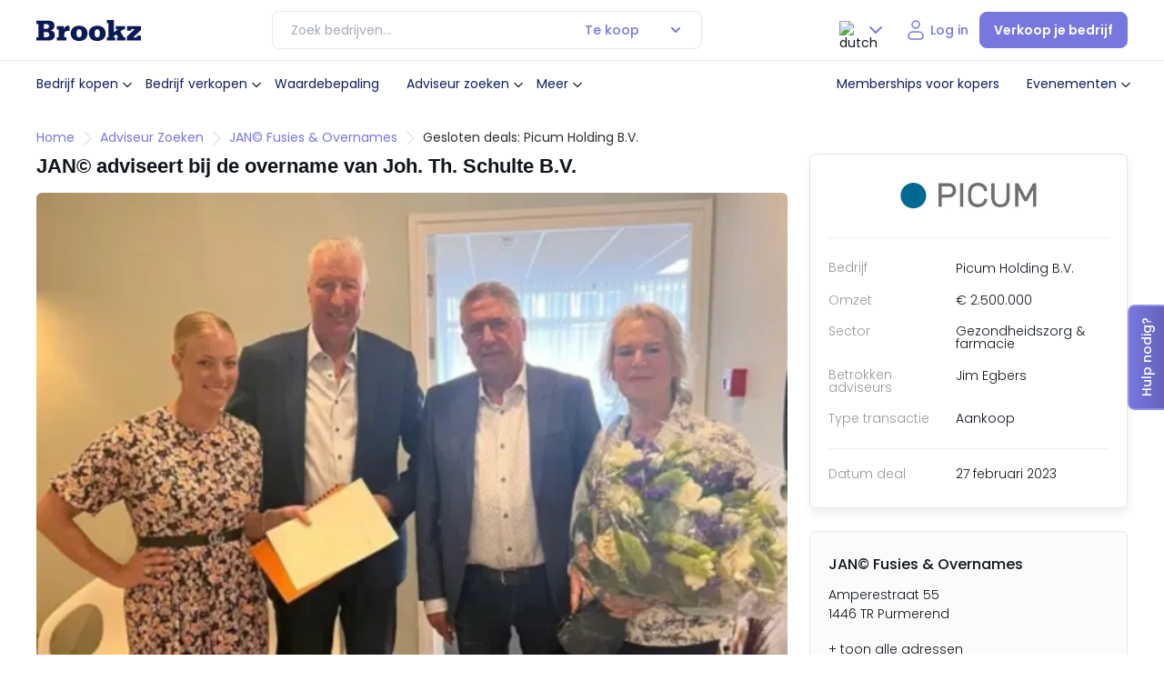

--- FILE ---
content_type: text/html; charset=UTF-8
request_url: https://www.brookz.nl/adviseurs/jan-fusies-overnames/dealpublicaties/jan-adviseert-bij-de-overname-van-joh-th-schulte-bv
body_size: 53195
content:
<!DOCTYPE html> <html lang="nl"> <head>      <!-- Google Tag Manager --> <script>(function(w,d,s,l,i){w[l]=w[l]||[];w[l].push({'gtm.start':new Date().getTime(),event:'gtm.js'});var f=d.getElementsByTagName(s)[0],j=d.createElement(s),dl=l!='dataLayer'?'&l='+l:'';j.async=true;j.src='https://sst.brookz.nl/gtm.js?id='+i+dl;f.parentNode.insertBefore(j,f);})(window,document,'script','dataLayer','GTM-WFRTS7');</script> <!-- End Google Tag Manager -->   <title>JAN adviseert bij de overname van Joh. Th. Schulte B.V. | Brookz</title> <meta name="description" content="JAN adviseert bij de overname van Joh. Th. Schulte B.V. - Brookz"> <meta name="viewport" content="width=device-width, initial-scale=1, maximum-scale=1, user-scalable=0"/> <meta charset="utf-8"> <!-- Load the Google font files faster by adding preconnect --> <link rel="DNS-prefetch" href="https://fonts.googleapis.com"> <link rel="preconnect" href="https://fonts.gstatic.com" crossorigin> <link rel="preload" href="https://fonts.googleapis.com/css2?family=Poppins:wght@300;400;500;600&display=swap" as="style" onload="this.onload=null;this.rel='stylesheet'"> <noscript> <link href="https://fonts.googleapis.com/css2?family=Poppins:wght@300;400;500;600&display=swap" rel="stylesheet" type="text/css" /> </noscript>    <link rel="preload" href="/static/bundle.min.js?v=1063" as="script">  <link rel="preload" href="/static/build/js/common.js?v=1063" as="script">    <link rel="preload" href="/static/bundle.min.css?v=1063" as="style" onload="this.onload=null;this.rel='stylesheet'"> <link rel="stylesheet" href="/static/bundle.min.css?v=1063">  <link rel="preload" href="/static/build/css/common.css?v=1063" as="style"> <link rel="preload" href="/static/build/css/pages/rspproposition.css?v=1063" as="style"> <link rel="stylesheet" href="/static/build/css/common.css?v=1063"> <link rel="stylesheet" href="/static/build/css/pages/rspproposition.css?v=1063">  <link rel="preload" href="/static/build/css/common.css?v=1063" as="style" onload="this.onload=null;this.rel='stylesheet'"> <link rel="stylesheet" href="/static/build/css/common.css?v=1063"> <link rel="canonical" href="https://www.brookz.nl/adviseurs/jan-fusies-overnames/dealpublicaties/jan-adviseert-bij-de-overname-van-joh-th-schulte-bv"> <meta property="og:image" content="https://res.cloudinary.com/dkguc4qus/image/fetch/w_250,c_fill,q_75/f_webp/v1752836631/https://brookz-production.s3.amazonaws.com/files/organization_logos/34"> <meta property="og:title" content="JAN adviseert bij de overname van Joh. Th. Schulte B.V. | Brookz"> <meta property="og:url" content="https://www.brookz.nl/adviseurs/jan-fusies-overnames/dealpublicaties/jan-adviseert-bij-de-overname-van-joh-th-schulte-bv"> <meta property="og:description" content="JAN adviseert bij de overname van Joh. Th. Schulte B.V. - Brookz"> <meta name="twitter:card" content="summary"> <meta name="twitter:site" content="@Brookz_NL"> <meta name="twitter:title" content="JAN adviseert bij de overname van Joh. Th. Schulte B.V. | Brookz"> <meta name="twitter:image" content="https://res.cloudinary.com/dkguc4qus/image/fetch/w_250,c_fill,q_75/f_webp/v1752836631/https://brookz-production.s3.amazonaws.com/files/organization_logos/34"> <meta name="twitter:description" content="JAN adviseert bij de overname van Joh. Th. Schulte B.V. - Brookz">    <script>// Namespace:
brookz = {
	supports: {touch: !!("ontouchstart" in document)},
	components: {}
};

document.documentElement.dataset.supports = Object.keys(brookz.supports).filter(function(key) {
	return brookz.supports[key];
}).join(" ");

// Polyfills, mostly for IE11:
Array.from = Array.from || function(target) {
	return [].slice.call(target);
};

// missing forEach on NodeList for IE11
if (window.NodeList && !NodeList.prototype.forEach) {
    NodeList.prototype.forEach = Array.prototype.forEach;
}

// Element.closest() polyfill
if (!Element.prototype.matches) {
  Element.prototype.matches =
    Element.prototype.msMatchesSelector || 
    Element.prototype.webkitMatchesSelector;
}

if (!Element.prototype.closest) {
  Element.prototype.closest = function(s) {
    var el = this;

    do {
      if (Element.prototype.matches.call(el, s)) return el;
      el = el.parentElement || el.parentNode;
    } while (el !== null && el.nodeType === 1);
    return null;
  };
}
</script>   <script type="application/ld+json"> { "@context": "https://schema.org", "@type": "BreadcrumbList", "itemListElement": [{ "@type": "ListItem", "position": 1, "name": "home", "item": "https://www.brookz.nl" },{ "@type": "ListItem", "position": 2, "name": "adviseur zoeken", "item": "https://www.brookz.nl/adviseurs" },{ "@type": "ListItem", "position": 3, "name": "JAN© Fusies &amp; Overnames", "item": "https://www.brookz.nl/adviseurs/jan-fusies-overnames" },{ "@type": "ListItem", "position": 4, "name": "Gesloten deals: Picum Holding B.V." }] } </script>     <style id="inline"> :root{--font-main:"Poppins",Arial,sans-serif;--color-main:#0f151c;--color-main-light:rgba(15, 21, 28, 0.72);--photoUpload-desc:rgba(15, 21, 28, 0.48);--color-deep-navy:#0b1e5b;--color-deep-navy-600:#091849;--button-gray-text:rgba(15, 21, 28, 0.44);--purple-soft:#adadec;--purple-400:#ADADEC;--color-soft-blue:#7777df;--purple-10:#F5F7FE;--purple-200:#E4E4F9;--purple-500:var(--color-soft-blue);--dark-blue-50:#f4f6f9;--dark-blue-100:#E7E9EF;--dark-blue-500:#0B1E5B;--dark-blue-300:#6D789D;--dark-blue-700:#071237;--dark-blue-800:#040C24;--color-dark-blue:#787a96;--color-soft-blue-hover:#5f5fb2;--light-black:#2f2f2f;--color-soft-blue-light:#cdcdf3;--menuHoverbg:#f3f4f7;--color-soft-blue-lighter:#f1f1fc;--color-soft-blue-lighter-hover:#e4e4f9;--red-300:#fe9177;--color-bright-orange:#fe471c;--color-bright-orange-hover:#e54019;--color-golden-yellow:#fac337;--color-green:#09ab7d;--color-green-hover:#097B5C;--color-gray:rgba(15, 21, 28, 0.64);--color-gray-200:#CFD0D2;--color-gray-300:#A3A9B6;--color-gray-400:#878a8e;--color-gray-500:#6f7377;--color-gray-500:#474f5f;--color-gray-600:#f0f0f1;--color-gray-1200:#fafafa;--color-gray-button:#737373;--color-gray-button-hover:#e6e6e6;--closeButtoBG:#F7F7F7;--color-gray-pricing:#fbfbfb;--color-grey-darker:#757575;--grey-light:#eeeeee;--grey-lighter:#f4f4f4;--color-silver:#98a2b3;--color-silver40:#eaecef;--color-gray-light:#575b60;--border-grey:#cad0d9;--text-black:#605950;--darker-blue:#1f3242;--color-golden-yellow-faded:rgba(254, 255, 181, 0.4);--color-soft-blue-transparent:rgba(119, 119, 223, 0.2);--nav-hover:rgba(11, 30, 91, 0.05);--white:#ffff;--white-faded:rgba(255, 255, 255, 0.8);--h2-text-shadow:1px 2px 8px rgba(0, 0, 0, 0.1);--select-color-disabled:rgba(15, 21, 28, 0.4);--select-color-normal:#0f151c;--banner-p-color:rgba(15, 21, 28, 0.8);--featured-cards:#f5f5fd;--price-span:rgba(15, 21, 28, 0.64);--soft-purple-bg:#e4e4f9;--soft-purple-bg-hover:#cdcdf3;--modal-bg-overlay:rgba(11, 30, 91, 0.3);--omzet:#65696e;--input-border:#D0D5DD;--community-bg:#F5F7FE;--darkBlue90:#646685;--primary-blue:#3b4f68;--gray5:#DCE3E3;--grey2:#D2D2E2;--gray8:#8A95A8;--gray9:#B5C1D6;--gray19:#F4F5F7;--gray-100:#E7E8E8;--gray-300:#9FA1A4;--gray-600:#575B60;--dark-gray-600:#575B60;--dark-gray-800:#0F151C;--dark-gray-400:#878A8E;--proposition-title:#0f151c;--proposition-subtitle:#575b60;--proposition-divider:#eeeded;--info-card-label:#9fa1a4;--proposition-border:#e7e8e8;--featured-card:#e6f3fc;--featured-label-bg:#ffe9e9;--info-card-border:#ffff82;--info-card-bg:#ffffe6;--infor-card-svg-color:#99994e;--label-green-border:#B5E6D8;--label-green-bg:#e6f7f2;--label-green-color:#09ab7d;--label-green-dealsuite:#174D3D;--label-green-dealsuite-hover:#123C30;--button-green-hover:#2B7D92;--button-green:#3B93A9;--exclusive:#feffb5;--notification--wrapper-bg:#f9f9fa;--payment-borders:#d9d9d9;--radio-button-active:#3c4b7c;--radio-group-unselected:rgba(231, 233, 239, 0.5);--radio-group-unselected-text:#6d789d;--scrollbarBG:white;--thumbBG:#7777df;--dashborder:#d6d6f5;--storey-border:rgba(15, 21, 28, 0.05);--accordion-border:#f3f3f4;--footer-border:rgba(255, 255, 255, 0.2);--select-border-normal:#e7e8e8;--info-strip-bg:#e6f3fc;--info-strip-border:#b3daf5;--info-strip-text:#0083df;--status-green-bg:#e6f7f2;--status-green-color:#09AB7D;--status-gray-bg:#e7e9ef;--status-gray-color:#6d789d;--status-blue-bg:#e6f3fc;--status-blue-color:#0083df;--status-yellow-bg:#fffff3;--status-yellow-color:#99994e;--status-red-bg:#ffe9e9;--status-red-color:#fe471c;--status-red-color-hover:#FFDAD2;--beschikbaar-bg:#E6F7F2;--beschikbaar-color:#09AB7D;--verkocht-bg:#FFCACA;--verkocht-color:#A70808;--in-onderhandeling-bg:#FFEACA;--in-onderhandeling-color:#8B5A10;--te-koop-gezocht-bg:#DAF4FF;--te-koop-gezocht-color:#106A91;--primary:slategray;--accent:tomato;--base-yellow:#CC9A00;--yellow-10:#FFF9E6;--yellow-800:#4C4C27;--valuescan-bg:#2C2C54;--blue-strip:#B3D4ED;--plan-basic:#D8E9EE;--input-border:#D0D5DD;--plan-basic:#D8E9EE;--plan-brons:#CD7F32;--plan-zilver:#ACAFB2;--plan-goud:#CCB370;--icon-bg:#e4e4f9;--oldheaderNavBorder:#dfe2e8;--tooltip-color:var(--dark-blue-800);--h1-text-shadow:0px 421px 118px rgba(0, 0, 0, 0),0px 270px 108px rgba(0, 0, 0, 0.01),0px 152px 91px rgba(0, 0, 0, 0.05),0px 67px 67px rgba(0, 0, 0, 0.09),0px 17px 37px rgba(0, 0, 0, 0.1);--box-shadow-main:0px 120px 48px 0px rgba(0, 0, 0, 0.01),0px 67px 40px 0px rgba(0, 0, 0, 0.05),0px 30px 30px 0px rgba(0, 0, 0, 0.09),0px 7px 16px 0px rgba(0, 0, 0, 0.1);touch-action:pan-x pan-y;height:100%;--pagination-normal:#667085;--base-duration:0.25s;--panel-overlay-bg:rgba(11, 30, 91, 0.30);--message-card-hover:#FBFBFB;--message-card-hover-icon:#F1F1FC}:host{filter:drop-shadow(1px 1.5px 4px 0px rgba(170, 174, 181, .45))}.brookz__ :root{--font-main:"Poppins",Arial,sans-serif;--color-main:#0f151c;--color-main-light:rgba(15, 21, 28, 0.72);--photoUpload-desc:rgba(15, 21, 28, 0.48);--color-deep-navy:#0b1e5b;--color-deep-navy-600:#091849;--button-gray-text:rgba(15, 21, 28, 0.44);--purple-soft:#adadec;--purple-400:#ADADEC;--color-soft-blue:#7777df;--purple-10:#F5F7FE;--purple-200:#E4E4F9;--purple-500:var(--color-soft-blue);--dark-blue-50:#f4f6f9;--dark-blue-100:#E7E9EF;--dark-blue-500:#0B1E5B;--dark-blue-300:#6D789D;--dark-blue-700:#071237;--dark-blue-800:#040C24;--color-dark-blue:#787a96;--color-soft-blue-hover:#5f5fb2;--light-black:#2f2f2f;--color-soft-blue-light:#cdcdf3;--menuHoverbg:#f3f4f7;--color-soft-blue-lighter:#f1f1fc;--color-soft-blue-lighter-hover:#e4e4f9;--red-300:#fe9177;--color-bright-orange:#fe471c;--color-bright-orange-hover:#e54019;--color-golden-yellow:#fac337;--color-green:#09ab7d;--color-green-hover:#097B5C;--color-gray:rgba(15, 21, 28, 0.64);--color-gray-200:#CFD0D2;--color-gray-300:#A3A9B6;--color-gray-400:#878a8e;--color-gray-500:#6f7377;--color-gray-500:#474f5f;--color-gray-600:#f0f0f1;--color-gray-1200:#fafafa;--color-gray-button:#737373;--color-gray-button-hover:#e6e6e6;--closeButtoBG:#F7F7F7;--color-gray-pricing:#fbfbfb;--color-grey-darker:#757575;--grey-light:#eeeeee;--grey-lighter:#f4f4f4;--color-silver:#98a2b3;--color-silver40:#eaecef;--color-gray-light:#575b60;--border-grey:#cad0d9;--text-black:#605950;--darker-blue:#1f3242;--color-golden-yellow-faded:rgba(254, 255, 181, 0.4);--color-soft-blue-transparent:rgba(119, 119, 223, 0.2);--nav-hover:rgba(11, 30, 91, 0.05);--white:#ffff;--white-faded:rgba(255, 255, 255, 0.8);--h2-text-shadow:1px 2px 8px rgba(0, 0, 0, 0.1);--select-color-disabled:rgba(15, 21, 28, 0.4);--select-color-normal:#0f151c;--banner-p-color:rgba(15, 21, 28, 0.8);--featured-cards:#f5f5fd;--price-span:rgba(15, 21, 28, 0.64);--soft-purple-bg:#e4e4f9;--soft-purple-bg-hover:#cdcdf3;--modal-bg-overlay:rgba(11, 30, 91, 0.3);--omzet:#65696e;--input-border:#D0D5DD;--community-bg:#F5F7FE;--darkBlue90:#646685;--primary-blue:#3b4f68;--gray5:#DCE3E3;--grey2:#D2D2E2;--gray8:#8A95A8;--gray9:#B5C1D6;--gray19:#F4F5F7;--gray-100:#E7E8E8;--gray-300:#9FA1A4;--gray-600:#575B60;--dark-gray-600:#575B60;--dark-gray-800:#0F151C;--dark-gray-400:#878A8E;--proposition-title:#0f151c;--proposition-subtitle:#575b60;--proposition-divider:#eeeded;--info-card-label:#9fa1a4;--proposition-border:#e7e8e8;--featured-card:#e6f3fc;--featured-label-bg:#ffe9e9;--info-card-border:#ffff82;--info-card-bg:#ffffe6;--infor-card-svg-color:#99994e;--label-green-border:#B5E6D8;--label-green-bg:#e6f7f2;--label-green-color:#09ab7d;--label-green-dealsuite:#174D3D;--label-green-dealsuite-hover:#123C30;--button-green-hover:#2B7D92;--button-green:#3B93A9;--exclusive:#feffb5;--notification--wrapper-bg:#f9f9fa;--payment-borders:#d9d9d9;--radio-button-active:#3c4b7c;--radio-group-unselected:rgba(231, 233, 239, 0.5);--radio-group-unselected-text:#6d789d;--scrollbarBG:white;--thumbBG:#7777df;--dashborder:#d6d6f5;--storey-border:rgba(15, 21, 28, 0.05);--accordion-border:#f3f3f4;--footer-border:rgba(255, 255, 255, 0.2);--select-border-normal:#e7e8e8;--info-strip-bg:#e6f3fc;--info-strip-border:#b3daf5;--info-strip-text:#0083df;--status-green-bg:#e6f7f2;--status-green-color:#09AB7D;--status-gray-bg:#e7e9ef;--status-gray-color:#6d789d;--status-blue-bg:#e6f3fc;--status-blue-color:#0083df;--status-yellow-bg:#fffff3;--status-yellow-color:#99994e;--status-red-bg:#ffe9e9;--status-red-color:#fe471c;--status-red-color-hover:#FFDAD2;--beschikbaar-bg:#E6F7F2;--beschikbaar-color:#09AB7D;--verkocht-bg:#FFCACA;--verkocht-color:#A70808;--in-onderhandeling-bg:#FFEACA;--in-onderhandeling-color:#8B5A10;--te-koop-gezocht-bg:#DAF4FF;--te-koop-gezocht-color:#106A91;--primary:slategray;--accent:tomato;--base-yellow:#CC9A00;--yellow-10:#FFF9E6;--yellow-800:#4C4C27;--valuescan-bg:#2C2C54;--blue-strip:#B3D4ED;--plan-basic:#D8E9EE;--input-border:#D0D5DD;--plan-basic:#D8E9EE;--plan-brons:#CD7F32;--plan-zilver:#ACAFB2;--plan-goud:#CCB370;--icon-bg:#e4e4f9;--oldheaderNavBorder:#dfe2e8;--tooltip-color:var(--dark-blue-800);--h1-text-shadow:0px 421px 118px rgba(0, 0, 0, 0),0px 270px 108px rgba(0, 0, 0, 0.01),0px 152px 91px rgba(0, 0, 0, 0.05),0px 67px 67px rgba(0, 0, 0, 0.09),0px 17px 37px rgba(0, 0, 0, 0.1);--box-shadow-main:0px 120px 48px 0px rgba(0, 0, 0, 0.01),0px 67px 40px 0px rgba(0, 0, 0, 0.05),0px 30px 30px 0px rgba(0, 0, 0, 0.09),0px 7px 16px 0px rgba(0, 0, 0, 0.1);touch-action:pan-x pan-y;height:100%;--pagination-normal:#667085;--base-duration:0.25s;--panel-overlay-bg:rgba(11, 30, 91, 0.30);--message-card-hover:#FBFBFB;--message-card-hover-icon:#F1F1FC}.brookz__ :host{filter:drop-shadow(1px 1.5px 4px 0px rgba(170, 174, 181, .45))}.brookz__menuOpen{overflow:hidden}.brookz__menuOpen .brookz__floating-contact-item{z-index:12!important;opacity:0}.brookz__menuOpen .button--filterSlideIn{z-index:12}@media(max-width:1279px){.brookz__menuOpen .brookz__logo{display:none}.brookz__menuOpen .brookz__nav-actions .brookz__nav-link.brookz__login{display:none}.brookz__menuOpen .lang-select-box .selected{min-height:40px;box-sizing:border-box}}@media(max-width:1279px){.brookz__menuOpen .brookz__nav-actions{align-items:flex-start;flex-direction:column;gap:16px}.brookz__menuOpen .brookz__nav-actions .lang-select-box{margin-left:0;display:flex!important}.brookz__menuOpen .brookz__nav-actions .lang-select-box .options-container{transform:translateX(-1px)}.brookz__menuOpen .brookz__nav-actions .brookz__login{display:none}}.brookz__nav--wrapper{padding:12px 0;background-color:var(--white)}@media(min-width:1280px){.brookz__nav--wrapper{display:flex;justify-content:space-between;align-items:center}}.brookz__logo{display:flex;align-items:center}.brookz__logo>a{height:auto;display:flex;align-items:center;justify-content:center}.brookz__logo svg{width:100%;max-width:115px}.brookz__nav-mobileHead{display:flex;align-items:center;justify-content:space-between;padding:24px 0}@media(min-width:1280px){.brookz__nav-mobileHead{display:none}}.brookz__nav-mobileHead .menuname{color:var(--color-deep-navy);font-family:var(--font-main);font-size:16px;font-style:normal;font-weight:600;line-height:24px}.brookz__nav-mobileHead .close-menu{padding:0;background-color:rgba(0,0,0,0);border:0}.brookz__nav--desktop .brookz__nav-list{list-style:none;margin:0;padding:0}@media(max-width:1024px){.brookz__nav--desktop .brookz__nav-list{max-height:calc(100svh - 160px);overflow:auto}}@media(min-width:1280px){.brookz__nav--desktop .brookz__nav-list{display:flex;align-items:center;display:none}}@media(max-height:778px)and (max-width:1279px){.brookz__nav--desktop .brookz__nav-list{max-height:calc(100svh - 200px);overflow:auto}}.brookz__nav--desktop .brookz__nav-item{position:relative}@media(max-width:1279px){.brookz__nav--desktop .brookz__nav-item{margin-bottom:8px}}.brookz__nav--desktop .brookz__nav-item.brookz__dropdown:hover .brookz__dropdown-menu{display:block;min-width:280px;opacity:1;box-sizing:border-box}@media(min-width:1280px){.brookz__nav--desktop .brookz__nav-item.brookz__dropdown:hover .brookz__dropdown-menu{padding:16px}}@media(min-width:1280px){.brookz__nav--desktop .brookz__nav-item:hover .brookz__nav-link{background-color:var(--menuHoverbg)}}@media(min-width:1280px){.brookz__nav--desktop .brookz__nav-item:hover .brookz__nav-link .brookz__dropdown-arrow{transform:rotate(180deg)}}.brookz__nav--desktop .brookz__nav-item ul.brookz__dropdown-menu .brookz__dropdown-item{margin-bottom:8px}.brookz__nav--desktop .brookz__nav-item ul.brookz__dropdown-menu .brookz__dropdown-item:last-of-type{margin-bottom:0}.brookz__nav--desktop .brookz__nav-item ul.brookz__dropdown-menu .brookz__dropdown-item .brookz__dropdown-link{display:flex;align-items:center;padding:8px;box-sizing:border-box}@media(min-width:1280px){.brookz__nav--desktop .brookz__nav-item ul.brookz__dropdown-menu .brookz__dropdown-item .brookz__dropdown-link:hover{background-color:var(--nav-hover)}}.brookz__nav--desktop .brookz__nav-item ul.brookz__dropdown-menu .brookz__dropdown-item .brookz__dropdown-link svg{margin-right:16px}.brookz__nav--desktop .brookz__nav-link{color:var(--color-deep-navy);font-family:var(--font-main);font-size:14px;font-style:normal;font-weight:300;line-height:16px;padding:8px;display:flex;align-items:center;min-height:40px;padding:8px 0;box-sizing:border-box;transition:all .3s;border-radius:8px;font-weight:400}@media(max-width:1279px){.brookz__nav--desktop .brookz__nav-link{display:flex;align-items:center;min-height:40px;padding:8px 0;box-sizing:border-box;transition:all .3s;border-radius:8px;justify-content:space-between}}@media(min-width:1280px){.brookz__nav--desktop .brookz__nav-link{padding:8px}}.brookz__nav--desktop .brookz__dropdown{position:relative}.brookz__nav--desktop .brookz__dropdown--mobile{display:block}@media(min-width:1025px){.brookz__nav--desktop .brookz__dropdown--mobile{display:none}}.brookz__nav--desktop .brookz__dropdown .brookz__dropdown-menu>.brookz__dropdown-menu{padding-left:32px}@media(min-width:1280px){.brookz__nav--desktop .brookz__dropdown:hover:before{content:"";position:absolute;height:40px;width:100%;background-color:rgba(0,0,0,0);top:calc(100% - 10px);min-width:280px;transform:translateX(-50%);left:50%;z-index:1001}}.brookz__nav--desktop .brookz__dropdown-arrow{margin-left:0;font-size:12px;display:flex;align-items:center;transition:all .3s}@media(max-width:1279px){.brookz__nav--desktop .brookz__dropdown .brookz__dropdown-menu{display:none!important}.brookz__nav--desktop .brookz__dropdown .brookz__dropdown-menu .brookz__dropdown-menu{display:none!important}}@media(max-width:1279px){.brookz__nav--desktop .brookz__dropdown.dropdown--open .brookz__dropdown-menu{display:block!important;content:"";padding-left:16px}.brookz__nav--desktop .brookz__dropdown.dropdown--open .brookz__dropdown-menu .brookz__nav-item.brookz__dropdown .brookz__dropdown-menu{display:none!important}.brookz__nav--desktop .brookz__dropdown.dropdown--open .brookz__dropdown-menu .brookz__nav-item.brookz__dropdown .brookz__dropdown-arrow{transform:rotate(0)}.brookz__nav--desktop .brookz__dropdown.dropdown--open .brookz__dropdown-menu .brookz__nav-item.brookz__dropdown.dropdown--open .brookz__dropdown-arrow{transform:rotate(180deg)}.brookz__nav--desktop .brookz__dropdown.dropdown--open .brookz__dropdown-menu .brookz__nav-item.brookz__dropdown.dropdown--open .brookz__dropdown-link{padding:0!important}.brookz__nav--desktop .brookz__dropdown.dropdown--open .brookz__dropdown-menu .brookz__nav-item.brookz__dropdown.dropdown--open .brookz__dropdown-menu{display:block!important}.brookz__nav--desktop .brookz__dropdown.dropdown--open .brookz__dropdown-menu .brookz__nav-item.brookz__dropdown.dropdown--open .brookz__dropdown-menu .brookz__nav-item.brookz__dropdown .brookz__dropdown-menu{display:none!important;content:"level 3"}.brookz__nav--desktop .brookz__dropdown.dropdown--open .brookz__dropdown-menu .brookz__nav-item.brookz__dropdown.dropdown--open .brookz__dropdown-menu .brookz__nav-item.brookz__dropdown .brookz__dropdown-arrow{transform:rotate(0)}.brookz__nav--desktop .brookz__dropdown.dropdown--open .brookz__dropdown-menu .brookz__nav-item.brookz__dropdown.dropdown--open .brookz__dropdown-menu .brookz__nav-item.brookz__dropdown .brookz__dropdown-link{padding:0!important}.brookz__nav--desktop .brookz__dropdown.dropdown--open .brookz__dropdown-menu .brookz__nav-item.brookz__dropdown.dropdown--open .brookz__dropdown-menu .brookz__nav-item.brookz__dropdown.dropdown--open .brookz__dropdown-menu{display:block!important}.brookz__nav--desktop .brookz__dropdown.dropdown--open .brookz__dropdown-menu .brookz__nav-item.brookz__dropdown.dropdown--open .brookz__dropdown-menu .brookz__nav-item.brookz__dropdown.dropdown--open .brookz__dropdown-arrow{transform:rotate(180deg)}.brookz__nav--desktop .brookz__dropdown.dropdown--open .brookz__dropdown-menu .brookz__nav-item.brookz__dropdown.dropdown--open .brookz__dropdown-menu .brookz__nav-item.brookz__dropdown.dropdown--open .brookz__dropdown-link{padding:0!important}.brookz__nav--desktop .brookz__dropdown.dropdown--open .brookz__dropdown-arrow{transform:rotate(180deg)}.brookz__nav--desktop .brookz__dropdown.dropdown--open .brookz__dropdown-link{padding:0!important}}.brookz__nav--desktop .brookz__dropdown-menu{display:none;background-color:var(--white);border-radius:16px;z-index:1000;padding:10px 0;list-style:none;transition:all .3s}@media(min-width:1280px){.brookz__nav--desktop .brookz__dropdown-menu{position:absolute;top:calc(100% + 16px);left:50%;transform:translateX(-50%);box-shadow:var(--box-shadow-main);opacity:0}}.brookz__nav--desktop .brookz__dropdown-menu.brookz__dropdown-menu-multilevel-1{padding-left:16px}.brookz__nav--desktop .brookz__dropdown-menu.brookz__dropdown-menu-multilevel-1 .brookz__dropdown-menu{padding-left:16px}.brookz__nav--desktop .brookz__dropdown-menu .brookz__dropdown-item .brookz__dropdown-link{color:var(--color-deep-navy);font-family:var(--font-main);font-size:14px;font-style:normal;font-weight:300;line-height:16px;padding:8px;padding:12px 0;box-sizing:border-box;display:block;width:100%;border-radius:8px;font-weight:400}@media(max-width:1279px){.brookz__nav--desktop .brookz__dropdown-menu .brookz__dropdown-item .brookz__dropdown-link{display:flex;align-items:center;min-height:40px;padding:8px 0;box-sizing:border-box;transition:all .3s;border-radius:8px;justify-content:space-between}}.brookz__nav--desktop .brookz__dropdown-menu .brookz__dropdown-item .brookz__dropdown-link .iconWrapper{background-color:var(--icon-bg);border-radius:8px;display:flex;align-items:center;justify-content:center;width:32px;height:32px;margin-right:16px}.brookz__nav--desktop .brookz__dropdown-menu .brookz__dropdown-item .brookz__dropdown-link .iconWrapper svg{width:24px!important;height:24px!important;margin:auto!important}@media(max-width:1279px){.brookz__nav--desktop .brookz__dropdown-menu .brookz__dropdown-item .brookz__dropdown-link{justify-content:flex-start}}.brookz__nav--desktop>ul.brookz__nav-list .brookz__dropdown-menu{padding-left:8px}.brookz__nav--desktop .lang-select-box{display:none}@media(min-width:768px){.brookz__nav--desktop .lang-select-box{display:flex}}.brookz__nav-actions{display:flex;align-items:center}@media(max-width:991px){.brookz__nav-actions--desktop .brookz__notificationBell,.brookz__nav-actions--desktop .logged-in{display:none!important}}.brookz__nav-actions--desktop .headerv2__top-nav-items{display:none}@media(min-width:1280px){.brookz__nav-actions--desktop .headerv2__top-nav-items{display:flex;margin-right:16px}}.brookz__nav-actions--desktop .headerv2__top-nav-items a{color:var(--color-deep-navy)}.brookz__nav-actions .logged-in{position:relative;cursor:pointer;display:flex;align-items:center}.brookz__nav-actions .logged-in button{border:0;padding:0;background-color:rgba(0,0,0,0)}.brookz__nav-actions .logged-in .header__cta-image{width:32px;height:32px;border-radius:32px}.brookz__nav-actions .logged-in .user-menu{position:relative;display:flex;align-items:center}.brookz__nav-actions .logged-in .user-menu__dropdown .header__user-menu{display:none;position:absolute;z-index:12;background:var(--white);top:calc(100% - 8px);min-width:220px;border-radius:16px;padding:16px;box-sizing:border-box;transform:translateX(-111px);box-shadow:0 120px 48px 0 rgba(0,0,0,.01),0 67px 40px 0 rgba(0,0,0,.05),0 30px 30px 0 rgba(0,0,0,.09),0 7px 16px 0 rgba(0,0,0,.1)}@media(min-height:1280px){.brookz__nav-actions .logged-in .user-menu__dropdown .header__user-menu{transform:translateX(-50%);top:calc(100% + 4px);left:50%}}.brookz__nav-actions .logged-in .user-menu__dropdown .header__user-menu-item{margin:0;border:0;box-shadow:none;position:relative}.brookz__nav-actions .logged-in .user-menu__dropdown .header__user-menu-item a{font-size:14px;font-style:normal;font-weight:400;line-height:16px;color:var(--color-deep-navy);transition:all .2s;display:block;width:100%}.brookz__nav-actions .logged-in .user-menu__dropdown .header__user-menu-item a span{position:relative}.brookz__nav-actions .logged-in .user-menu__dropdown .header__user-menu-item a .brookz__tags{position:absolute!important;width:fit-content;right:0;top:8px}@media(max-width:1279px){.brookz__nav-actions .logged-in .user-menu__dropdown--open .header__user-menu{display:block;left:-88%}}.brookz__nav-actions .logged-in button svg{transition:all .3s}@media(max-width:1279px){.brookz__nav-actions .logged-in button svg path{stroke:var(--color-soft-blue)}}.brookz__nav-actions .logged-in .userAdminDropdown img.chev{transition:all .3s}@media(min-width:1280px){.brookz__nav-actions .logged-in:hover .userAdminDropdown{position:relative}.brookz__nav-actions .logged-in:hover .userAdminDropdown img.chev{transform:rotate(180deg)}.brookz__nav-actions .logged-in:hover .userAdminDropdown:before{content:"";height:20px;display:block;position:absolute;top:100%;width:125px;left:-34px;z-index:1}.brookz__nav-actions .logged-in:hover .header__user-menu{display:block;left:50%}}.brookz__nav-actions .logged-in .js-user-dashboard-menu-trigger svg path{stroke:var(--color-soft-blue)}.brookz__nav-actions .brookz__login{color:var(--color-deep-navy);font-family:var(--font-main);font-size:14px;font-style:normal;font-weight:300;line-height:16px;padding:8px;color:var(--color-soft-blue);font-size:14px;font-style:normal;font-weight:500;padding:8px 12px}@media(max-width:1279px){.brookz__nav-actions .brookz__login{display:flex;align-items:center;min-height:40px;padding:8px 0;box-sizing:border-box;transition:all .3s;border-radius:8px;justify-content:space-between}}@media(max-width:1279px){.brookz__nav-actions .brookz__login{display:flex;align-items:center;min-width:48px;height:48px;justify-content:center;padding:8px 12px;gap:4px}.brookz__nav-actions .brookz__login span{margin-right:8px;font-size:14px;font-style:normal;font-weight:500;line-height:16px;color:var(--color-soft-blue)}}.brookz__nav-actions .brookz__nav-button{background-color:var(--color-soft-blue);color:#fff;padding:8.5px 15px;min-height:40px;border-radius:8px;font-family:var(--font-main);font-size:14px;font-weight:600;text-decoration:none;transition:background-color .3s ease;border:1px solid var(--color-soft-blue);box-sizing:border-box;display:flex;align-items:center}.brookz__nav-actions .brookz__nav-button:hover{background-color:var(--color-soft-blue-hover)}.brookz__nav-actions .userName{margin-left:8px;font-size:14px;font-style:normal;font-weight:400;line-height:16px;color:var(--color-deep-navy);display:none!important}.brookz__nav-actions .userAdminDropdown{display:flex;align-items:center}.brookz__nav-actions .userAdminDropdown svg{transition:all .3s}.brookz__nav-actions.brookz__nav-actions{gap:8px}.brookz__notificationBell{width:41px;height:40px;box-sizing:border-box;text-align:center;line-height:40px;justify-content:center;background-color:var(--white);transition:all .4s;cursor:pointer;position:relative;display:flex;align-items:center;justify-content:flex-start;border:0;padding-left:0}.brookz__notificationBell .dot{min-width:17px;width:auto;height:17px;padding:2px;box-sizing:border-box;border-radius:10px;position:absolute;top:calc(100% - 22px);left:13px;background:var(--color-bright-orange);line-height:1;color:#fff;text-align:center;font-size:12px;font-style:normal;font-weight:600;line-height:10px;border:2px solid var(--white);right:auto}.brookz__notificationBell .icon{color:var(--color-main);justify-content:center;font-size:20px}.brookz__notificationBell .bell{margin-top:-2px}.brookz__notificationBell .bell path{fill:var(--color-soft-blue)}.brookz__notificationBell .userNotification__dropdown{display:none;background:var(--white);min-width:300px;z-index:12;position:absolute;top:calc(100% + 5px);right:-43px;border-radius:16px;box-shadow:1px 3px 12px 0 rgba(0,0,0,.1);overflow:hidden}@media(min-width:854px){.brookz__notificationBell .userNotification__dropdown{left:-100px}}.brookz__notificationBell .userNotification__dropdown .date{text-align:right}.brookz__notificationBell .userNotification__dropdown .mail__item{padding:12px 16px;margin-top:-1px}.brookz__notificationBell .userNotification__dropdown .mail__user-image{align-items:flex-start}.brookz__notificationBell .userNotification__dropdown .mail__container a:last-of-type .mail__item{border-bottom:0}.brookz__notificationBell .userNotification__dropdown .userNotification__head .title{font-size:14px;font-style:normal;font-weight:500;line-height:16px;color:var(--font-main)}.brookz__notificationBell:hover:before{content:"";background:rgba(0,0,0,0);position:absolute;z-index:13;width:300px;height:15px;top:calc(100% - 6px);right:-38px}@media(min-width:768px){.brookz__notificationBell:hover:before{right:-161px}}.brookz__notificationBell:hover .userNotification__dropdown{display:block}@media(min-width:768px){.brookz__headerNavHidden .brookz__nav--desktop,.brookz__headerNavHidden .brookz__nav-mobileHead{display:none!important}}@media(min-width:768px){.brookz__headerNavHidden .js-general-menu{display:none!important}}.brookz__items-savedSearch{margin-top:16px}.brookz__items-savedSearch p{font-size:14px;font-style:normal;font-weight:300;line-height:19px;color:var(--white);margin-bottom:0}.brookz__items-savedSearch p a{font-weight:500;color:var(--color-soft-blue)}.brookz__desktop-nav{display:none;background-color:var(--white)}@media(min-width:1280px){.brookz__desktop-nav{display:block;border-bottom:1px solid var(--oldheaderNavBorder)}}@media(max-width:1279px){.brookz__desktop-nav.open{display:block;position:fixed;left:0;top:0;z-index:17;width:100vw;height:100svh;background:var(--white);padding:0 16px;box-sizing:border-box}}.brookz__mobile-nav{padding:4px 16px;box-sizing:border-box;display:flex;align-items:center;justify-content:space-between;background-color:var(--white)}@media(min-width:1280px){.brookz__mobile-nav{display:none}}.brookz__mobile-nav .select-box{margin-left:16px}.brookz__menuToggles{display:flex;align-items:center;gap:8px}@media(min-width:1280px){.brookz__menuToggles{gap:unset}}.brookz__menuToggles .js-general-menu{margin-left:0;width:48px;height:48px;justify-content:center}.brookz__menuToggles a{display:flex;align-items:center}@media(min-width:1280px){.brookz__menuToggles a{display:inline-block}}.brookz__menuToggles a:not(:first-of-type){margin-left:0}.brookz__feature-card{padding:16px;box-sizing:border-box;flex-direction:column;align-items:flex-start;gap:8px;flex-shrink:0;align-self:stretch;border-radius:8px;background-color:var(--color-soft-blue-lighter);list-style-type:none;transition:all .3s}.brookz__feature-card .title{display:flex;align-items:center;color:var(--select-color-normal);margin-bottom:8px;font-weight:500}.brookz__feature-card .title svg{margin-right:8px}.brookz__feature-card p{font-size:14px;font-style:normal;font-weight:300;line-height:20px;margin:0}.brookz__feature-cards{padding:0;margin:0;display:grid;gap:24px;margin:40px auto}@media(min-width:768px){.brookz__feature-cards{margin:72px auto;grid-template-columns:repeat(3,1fr)}}.brookz__feature-card:hover{background-color:var(--color-soft-blue)}.brookz__feature-card:hover .title,.brookz__feature-card:hover p{color:var(--white-faded)}.brookz__feature-card:hover svg circle,.brookz__feature-card:hover svg path{stroke:var(--white-faded)}.brookz__featured-advertise{display:grid;gap:24px}@media(min-width:768px){.brookz__featured-advertise{grid-template-columns:384px 1fr}}.brookz__featured-advertise .companyFeatured{display:contents}.brookz__featured-advertise-img{display:flex;border-radius:16px;overflow:hidden;position:relative;overflow:hidden;background-size:contain;background-repeat:no-repeat;background-position:center;min-height:281px}.brookz__featured-advertise-img a{display:flex;align-items:center;justify-content:center}.brookz__featured-advertise-img img{max-width:100%;height:100%;position:absolute;left:0;right:0;margin:auto;min-width:max-content}.brookz__featured-advertise-caption{border-radius:16px;overflow:hidden;background-color:var(--color-soft-blue-light);padding:24px;box-sizing:border-box;display:flex;align-items:center;position:relative}@media(min-width:768px){.brookz__featured-advertise-caption{padding:22px 26px}}.brookz__featured-advertise-caption h3{font-family:var(--font-main)!important;font-size:32px;font-style:normal;font-weight:600;line-height:40px;margin-top:0;display:flex;align-items:center;margin-bottom:16px}@media(max-width:767px){.brookz__featured-advertise-caption h3{align-items:flex-start}}.brookz__featured-advertise-caption .label{background-color:var(--color-soft-blue);color:var(--white);padding:4px 8px;gap:10px;border-radius:56px;text-align:center;font-size:10px;font-style:normal;font-weight:500;line-height:14px;letter-spacing:.1px;min-width:fit-content;margin-left:16px}.brookz__featured-advertise-caption .label--desktop{display:none}@media(min-width:768px){.brookz__featured-advertise-caption .label--desktop{display:block}}.brookz__featured-advertise-caption .label--mobile{display:table;margin-left:0;margin-bottom:16px}@media(min-width:768px){.brookz__featured-advertise-caption .label--mobile{display:none}}.brookz__featured-advertise-caption .desc{margin-bottom:16px}.brookz__featured-advertise-caption .desc p{color:var(--banner-p-color);font-family:var(--font-main);font-size:16px;font-style:normal;font-weight:300;line-height:24px;margin:0}.brookz__featured-advertise-caption .desc p strong{font-weight:500}.brookz__hero-caption{z-index:12;display:block;position:absolute;left:0;right:0;margin:auto;top:72px;bottom:0;z-index:2}@media(min-width:1280px){.brookz__hero-caption{top:auto;height:fit-content;bottom:170px}}@media(min-width:1600px){.brookz__hero-caption{top:0;height:fit-content;bottom:0}}.brookz__hero-caption-text h1,.brookz__hero-caption-text h2{color:var(--white)}.brookz__hero-caption-text h1{color:var(--white);text-align:center;font-family:var(--font-main);text-shadow:var(--h1-text-shadow);margin-top:0;margin-bottom:0;font-size:24px;font-style:normal;font-weight:600;line-height:36px}@media(min-width:1280px){.brookz__hero-caption-text h1{font-size:38px;font-style:normal;font-weight:600;line-height:64px}}.brookz__hero-caption-text h2{text-align:center;font-family:var(--font-main);font-size:16px;font-style:normal;font-weight:300;line-height:23px;text-shadow:var(--h2-text-shadow);margin-top:0}@media(min-width:768px){.brookz__hero-caption-text h2{font-size:18px;font-style:normal;font-weight:500;line-height:24px}}.brookz__hero-caption-form{max-width:400px;margin:auto}.brookz__hero-caption-form fieldset{border:0;border-radius:16px;background:hsla(0,0%,100%,.5);backdrop-filter:blur(8px);padding:24px 20px 16px 20px;box-sizing:border-box;margin:0}@media(max-width:1279px){.brookz__hero-caption-form fieldset{width:calc(100% - 32px);margin:0 auto}}@media(max-width:358px){.brookz__hero-caption-form fieldset{padding:22px 18px 14px 18px}}@media(max-width:352px){.brookz__hero-caption-form fieldset .brookz__radiobutton label{font-size:13px!important}.brookz__hero-caption-form fieldset .brookz__select--large select{font-size:13px}}.brookz__hero-caption-form fieldset button{width:100%}.brookz__hero{position:relative}@media(min-width:1280px){.brookz__hero{height:100vh;max-height:676px}}@media(min-width:1800px){.brookz__hero{max-height:776px}}@media(min-width:2500px){.brookz__hero{max-height:876px}}@media(min-width:1024px){.brookz__hero:before{content:"";background:rgba(11,30,91,.2);position:absolute;left:0;top:0;height:100%;width:100%;z-index:1}}.brookz__hero-img{height:100%}.brookz__hero-img picture{height:100%;width:100%}@media(max-width:412px)and (max-width:914px){.brookz__hero-img picture{min-height:60svh}}@media(max-width:540px)and (max-width:720px){.brookz__hero-img picture{min-height:75svh}}@media(max-width:1180){.brookz__hero-img picture{min-height:58svh}}@media(max-width:1279px){.brookz__hero-img picture{min-height:75svh}}@media(max-width:430px)and (max-width:932px){.brookz__hero-img picture{min-height:58svh}}@media(max-width:414px){.brookz__hero-img picture{min-height:60svh}}@media(max-width:390px){.brookz__hero-img picture{min-height:65svh}}@media(max-width:375px){.brookz__hero-img picture{min-height:80svh}}@media(max-width:360px){.brookz__hero-img picture{min-height:73svh}}@media(min-width:1180px)and (max-width:820px){.brookz__hero-img picture{min-height:75svh}}@media only screen and (min-device-width:768px)and (max-device-width:1024px)and (orientation:landscape)and (-webkit-min-device-pixel-ratio:1){.brookz__hero-img picture{min-height:600px}}@media only screen and (min-device-width:768px)and (max-device-width:1024px)and (orientation:portrait)and (-webkit-min-device-pixel-ratio:1){.brookz__hero-img picture{min-height:550px}}@media only screen and (min-device-width:1112px)and (max-device-width:1112px)and (orientation:landscape)and (-webkit-min-device-pixel-ratio:2){.brookz__hero-img picture{min-height:650px}}@media only screen and (min-device-width:1024px)and (max-device-width:1024px)and (orientation:portrait)and (-webkit-min-device-pixel-ratio:2){.brookz__hero-img picture{min-height:650px}}.brookz__hero-img picture img{object-fit:cover;left:0;top:0;width:100%;height:100%}@media(max-width:666px){.brookz__hero-img picture img{position:absolute}}.brookz__hero-img .embla{height:100%}.brookz__hero-img .embla .embla__viewport{height:100%}.brookz__hero-img .embla .embla__container{height:100%}.brookz__hero-img .embla__controls{display:none}@media(max-width:1023px){.brookz__hero-img{min-height:500px;position:relative}.brookz__hero-img:before{content:"";background:linear-gradient(180deg,rgba(0,0,0,.3) 0,rgba(0,0,0,.6) 100%);position:absolute;left:0;top:0;height:100%;width:100%;z-index:1}}.brookz__hero-container{height:100%;min-height:550px}@media(max-width:820px){.brookz__hero-container{min-height:500px;max-height:500px;overflow:hidden}}@media(min-width:768px){.brookz__hero-container{height:100vh;max-height:590px;min-height:520px}}@media(min-width:1280px){.brookz__hero-container{height:100vh;max-height:676px}}@media(min-width:1800px){.brookz__hero-container{height:100vh;max-height:776px}}@media(min-width:2500px){.brookz__hero-container{height:100vh;max-height:876px}}@media(max-width:820px){.brookz__hero--withSaveSearch .brookz__hero-container{min-height:550px;max-height:550px}}.brookz__hero-content{height:100%}.brookz__homesearch__form .brookz__field{padding:0;margin:0}.brookz__homesearch__form .brookz__field-item{list-style-type:none;width:100%;margin-bottom:16px}.brookz__homesearch__form .brookz__field-item:last-of-type{margin-bottom:0}.brookz__homesearch__form .brookz__field-item .propostion_filter{display:grid;width:100%;box-sizing:border-box;background-color:var(--white);border-radius:6px;grid-template-columns:repeat(2,1fr)}.brookz__homesearch__form .brookz__field-item .propostion_filter.selector{padding:2px}.brookz__homesearch__form .brookz__field-item .brookz__radiobutton input{opacity:0;display:none}.brookz__homesearch__form .brookz__field-item .brookz__radiobutton label{display:block;text-align:center;padding:7px 8px;border-radius:6px;font-size:16px;cursor:pointer;min-height:32px;transition:background-color .3s,color .3s;font-size:14px;font-style:normal;font-weight:400;width:100%;display:flex;align-items:center;box-sizing:border-box;justify-content:center}.brookz__homesearch__form .brookz__field-item .brookz__radiobutton input:checked+label{background-color:var(--color-deep-navy);color:var(--white);font-weight:400}.brookz__homesearch__form .brookz__field-item .brookz__radiobutton input:not(:checked)+label{background-color:var(--white);color:var(--button-gray-text)}.brookz__homesearch__form .brookz__field-item .brookz__radiobutton label:hover{background-color:#e0e0e0}.brookz__homesearch__form .brookz__selector.propostion_filter{display:flex;justify-content:center;align-items:center;background-color:#f5f5f5;border-radius:8px;padding:5px}.brookz__homesearch__form .brookz__selector.propostion_filter .brookz__radiobutton{flex:1}.brookz__featuredlist{padding:0;margin:0;display:inline-flex;width:100%;min-width:100%;max-width:1232px}@media(min-width:768px){.brookz__featuredlist{position:relative}}@media(min-width:992px){.brookz__featuredlist{display:grid;grid-template-columns:repeat(3,1fr)}}.brookz__featuredlist--desktop{display:none;position:absolute;width:100%;left:0;bottom:0;right:0;margin:auto;width:100%;min-width:100%;z-index:3}@media(min-width:992px){.brookz__featuredlist--desktop{display:block}}@media(min-width:1024px){.brookz__featuredlist--desktop:before{content:"";position:absolute;top:0;right:0;bottom:0;margin:auto;height:100%;width:100%;background:linear-gradient(180deg,rgba(11,30,91,0) 0,rgba(11,30,91,.4) 55.5%)}}@media(min-width:992px){.brookz__featuredlist--desktop .brookz__featuredlist{min-width:auto;margin:auto;padding-top:78px;padding-bottom:40px}}.brookz__featuredlist-item{margin:auto;list-style-type:none;text-align:center;color:var(--white);position:relative}.brookz__featuredlist-item:not(:last-of-type):before{content:"";width:1px;height:58px;background-color:var(--white);position:absolute;right:0;top:0;bottom:0;margin:auto;opacity:.6}@media(min-width:992px){.brookz__featuredlist-item{width:100%}.brookz__featuredlist-item h3{font-family:var(--font-main);color:var(--white);margin-top:0;margin-bottom:2px;font-size:24px;font-style:normal;font-weight:600;line-height:32px}.brookz__featuredlist-item h4{margin:0;font-family:var(--font-main);font-size:16px;font-style:normal;font-weight:500;line-height:24px;color:var(--white-faded)}}.brookz__featuredlist--mobile{display:block;z-index:9;position:relative}@media(min-width:992px){.brookz__featuredlist--mobile{display:none}}.brookz__mobileCallToAction{padding-top:24px;z-index:8;width:100%}.brookz__mobileCallToAction .title{font-family:var(--font-main);font-size:22px;font-style:normal;font-weight:600;line-height:24px;color:var(--color-main);margin-bottom:16px}.brookz__mobileCallToAction p{font-family:var(--font-main);font-size:14px;font-style:normal;font-weight:300;line-height:16px;color:var(--color-main);margin:16px 0}.brookz__mobileCallToAction .title,.brookz__mobileCallToAction p{text-align:center;font-family:var(--font-main)}.brookz__mobileCallToAction-contents{width:100%}.brookz__mobileCallToAction .brookz__button{margin:auto;width:fit-content}.brookz__mobileCallToAction .featuresListMobile{padding:0;margin:0;margin-top:40px}.brookz__mobileCallToAction .featuresListMobile li{list-style-type:none;margin-bottom:24px}.brookz__mobileCallToAction .featuresListMobile li:last-of-type{margin-bottom:0}.brookz__mobileCallToAction .featuresListMobile li .desc,.brookz__mobileCallToAction .featuresListMobile li .title{text-align:center;font-family:var(--font-main)}.brookz__mobileCallToAction .featuresListMobile li .title{color:var(--color-main);font-size:18px;font-style:normal;font-weight:500;line-height:23px;margin-bottom:4px}.brookz__mobileCallToAction .featuresListMobile li .desc{color:var(--color-main-light);font-family:var(--font-main);font-size:14px;font-style:normal;font-weight:300;line-height:19px}.brookz__select{position:relative;border:1px solid var(--select-border-normal);border-radius:6px;background-color:var(--white);transition:all .3s}.brookz__select:hover{border:1px solid var(--color-soft-blue)}.brookz__select select{appearance:none;-webkit-appearance:none;-moz-appearance:none;border:0;box-sizing:border-box;cursor:pointer;color:var(--select-color-normal);font-family:var(--font-main);font-size:14px}.brookz__select select:focus-visible{outline:0}.brookz__select--medium select{padding:10px 16px}.brookz__select--large select{padding:13.3px 16px}.brookz__select.disabled select{color:var(--select-color-disabled);background-color:var(--color-gray-1200)}.brookz__select-wrapper{position:relative}.brookz__select-wrapper:focus-visible{outline:1px solid var(--select-color-normal)}.brookz__select-wrapper svg.svg-arrow{position:absolute;right:16px;top:0;bottom:0;margin:auto} </style>    <style> .brookz__hero-img { transition: opacity 0.3s ease; /* Optional: Smooth transition */ } h1 { font-family: -apple-system, BlinkMacSystemFont, "Segoe UI", Roboto, "Helvetica Neue", Arial, sans-serif; /* System fonts */ font-weight: 600; /* Adjust as needed */ transition: opacity 0.3s ease; /* Smooth transition */ } </style> <script>  document.addEventListener('DOMContentLoaded', function() { const navActionsElement = document.querySelector('.brookz__nav-actions.brookz__nav-actions--desktop'); if (navActionsElement) { navActionsElement.addEventListener('mouseover', function(e) { if (!document.getElementById('cropper-css')) { const preloadLink = document.createElement('link'); preloadLink.rel = 'preload'; preloadLink.href = 'https://unpkg.com/cropperjs@1.5.13/dist/cropper.min.css'; preloadLink.as = 'style'; preloadLink.onload = function() { const stylesheetLink = document.createElement('link'); stylesheetLink.id = 'cropper-css'; stylesheetLink.rel = 'stylesheet'; stylesheetLink.href = 'https://unpkg.com/cropperjs@1.5.13/dist/cropper.min.css'; document.head.appendChild(stylesheetLink); }; document.head.appendChild(preloadLink); } if (!document.getElementById('cropper-js')) { const script = document.createElement('script'); script.id = 'cropper-js'; script.src = `/static/build/js/components/popuplink.js`; script.defer = true; document.body.appendChild(script); } }); } setTimeout(function() { const staticImage = document.querySelector('.brookz__hero-img--static'); const sliderImage = document.querySelector('.brookz__hero-img--slider'); if (staticImage && sliderImage) { staticImage.style.display = 'none'; sliderImage.style.display = 'block'; } }, 1000); }); </script>  </head> <body class="adviseurs__page " data-component="@:brookz.components.Global">  <!-- Google Tag Manager (noscript) --> <noscript><iframe src="https://sst.brookz.nl/ns.html?id=GTM-WFRTS7" height="0" width="0" style="display:none;visibility:hidden"></iframe></noscript> <!-- End Google Tag Manager (noscript) -->   <header class="headerv2 page-header " data-component="@:brookz.components.Header"> <div class="brookz__header-wrapper"> <div class="brookz__desktop-nav"> <div class="brookz__nav-container"> <div class="brookz__nav--wrapper"> <div class="brookz__logo"> <a href="/" aria-label="home page"><svg id="brookz-logo" width="203" height="41" viewBox="0 0 203 41" fill="none" xmlns="http://www.w3.org/2000/svg"> <path d="M0 1.50562V8.04967H3.80849V33.5886H0V40.1327H21.9276C25.6785 40.1327 28.1597 39.7853 29.9485 38.9745C33.6992 37.353 35.8919 33.9362 35.8919 29.6508C35.8919 25.8286 34.1609 22.8172 31.1025 21.3693C29.8907 20.7902 28.9098 20.5585 26.7749 20.3848C32.3143 19.6319 35.1995 16.4468 35.1995 11.1189C35.1995 7.58646 33.6992 4.80656 30.9295 3.12718C29.083 2.02686 26.544 1.50562 22.7355 1.50562H0ZM14.3685 17.1997V8.04967H17.9461C20.8312 8.04967 22.1007 8.28139 23.024 9.09217C23.9473 9.7871 24.4667 11.0611 24.4667 12.5088C24.4667 14.0725 23.8895 15.4045 22.7931 16.2153C21.7546 16.968 20.6582 17.1997 18.2922 17.1997H14.3685ZM14.3685 33.5886V23.6858H18.7539C22.9664 23.6858 24.9861 25.3073 24.9861 28.6083C24.9861 32.0251 22.9085 33.5886 18.5809 33.5886H14.3685ZM53.3184 12.1614H39.9311V18.5896H43.1048V33.7044H39.9311V40.1327H58.1657V33.7044H54.0687V28.782C54.0687 25.7706 54.7611 24.207 56.6075 22.7591C57.9348 21.7747 59.5505 21.2534 61.3393 21.2534C62.3202 21.2534 62.782 21.3115 64.3399 21.7747V12.1614C63.4166 11.4665 62.782 11.2928 61.5124 11.2928C59.089 11.2928 56.9538 12.5088 55.1072 14.8833C54.2417 15.9836 54.0687 16.3309 53.3184 18.5896V12.1614ZM82.9204 11.2928C73.2261 11.2928 66.7055 17.1998 66.7055 25.9444C66.7055 35.2102 72.9952 41.0015 83.0934 41.0015C87.8829 41.0015 92.0377 39.5536 94.9805 36.8317C97.8656 34.2257 99.2507 30.7511 99.2507 26.1759C99.2507 21.1956 97.5195 17.2576 94.2304 14.7674C91.2298 12.5088 87.3059 11.2928 82.9204 11.2928ZM82.978 18.1842C86.3249 18.1842 87.9983 20.7324 87.9983 25.7127C87.9983 31.388 86.3826 34.1098 82.978 34.1098C79.6889 34.1098 77.9579 31.3301 77.9579 26.1181C77.9579 20.848 79.6313 18.1842 82.978 18.1842ZM118.119 11.2928C108.425 11.2928 101.904 17.1998 101.904 25.9444C101.904 35.2102 108.194 41.0015 118.292 41.0015C123.082 41.0015 127.236 39.5536 130.179 36.8317C133.064 34.2257 134.449 30.7511 134.449 26.1759C134.449 21.1956 132.718 17.2576 129.429 14.7674C126.428 12.5088 122.505 11.2928 118.119 11.2928ZM118.177 18.1842C121.524 18.1842 123.197 20.7324 123.197 25.7127C123.197 31.388 121.581 34.1098 118.177 34.1098C114.888 34.1098 113.157 31.3301 113.157 26.1181C113.157 20.848 114.83 18.1842 118.177 18.1842ZM162.954 22.5855L169.013 18.1842H172.129V12.1614H154.126V18.1842H159.03L150.606 23.9175V-8.24143e-05H136.872V6.42811H140.046V33.7044H136.872V40.1327H153.145V34.2257H150.606V31.5038L155.337 28.087L159.03 34.2257H156.087V40.1327H172.879V34.2257H170.167L162.954 22.5855ZM187.536 34.3416L203 19.6319V12.1614H176.053V21.0798H183.958V17.9525H190.882L175.591 32.6622V40.1327H203V30.8089H195.096V34.3416H187.536Z" fill="#0C1A53"/> </svg> </a> </div> <nav class="brookz__nav--desktop">        <div class="brookz__header-search"> <input type="hidden" name="search_type" value="te-koop"> <input type="hidden" name="search_text" value="Bedrijven te koop"> <input type="hidden" name="search_short_text" value="Te koop"> <input type="hidden" name="search_placeholder" value="Zoek bedrijven..."> <div class="brookz__header-search-wrapper"> <div class="brookz__header-search-input-wrapper"> <input type="text" name="q" class="brookz__header-search-input" placeholder="Zoek bedrijven..." autocomplete="off" value="" > <button type="button" class="brookz__header-search-clear" aria-label="Clear search" > <svg xmlns="http://www.w3.org/2000/svg" width="24" height="24" viewBox="0 0 24 24" fill="none"> <path fill-rule="evenodd" clip-rule="evenodd" d="M12 1C5.92487 1 1 5.92487 1 12C1 18.0751 5.92487 23 12 23C18.0751 23 23 18.0751 23 12C23 5.92487 18.0751 1 12 1ZM15.7071 8.29289C16.0976 8.68342 16.0976 9.31658 15.7071 9.70711L13.4142 12L15.7071 14.2929C16.0976 14.6834 16.0976 15.3166 15.7071 15.7071C15.3166 16.0976 14.6834 16.0976 14.2929 15.7071L12 13.4142L9.70711 15.7071C9.31658 16.0976 8.68342 16.0976 8.29289 15.7071C7.90237 15.3166 7.90237 14.6834 8.29289 14.2929L10.5858 12L8.29289 9.70711C7.90237 9.31658 7.90237 8.68342 8.29289 8.29289C8.68342 7.90237 9.31658 7.90237 9.70711 8.29289L12 10.5858L14.2929 8.29289C14.6834 7.90237 15.3166 7.90237 15.7071 8.29289Z" fill="#B6BCCE"/> </svg> </button> </div> <div class="brookz__header-search-dropdown"> <button type="button" class="brookz__header-search-dropdown-button" aria-label="Search" > <span class="brookz__header-search-dropdown-text">Te koop</span> </button> <button type="button" class="brookz__header-search-dropdown-arrow" aria-label="Select search type" aria-expanded="false" > <svg class="brookz__header-search-dropdown-icon" width="24" height="24" viewBox="0 0 24 24" fill="none" xmlns="http://www.w3.org/2000/svg"> <path d="M16 10L12 14L8 10" stroke="var(--color-soft-blue)" stroke-width="2" stroke-linecap="round" stroke-linejoin="round"/> </svg> </button> <div class="brookz__header-search-dropdown-menu"> <button type="button" class="brookz__header-search-dropdown-item" data-value="te-koop" data-placeholder="Zoek bedrijven..." data-short-text="Te koop" > Bedrijven te koop </button> <button type="button" class="brookz__header-search-dropdown-item" data-value="gezocht" data-placeholder="Zoek bedrijven..." data-short-text="Gezocht" > Bedrijven gezocht </button> <button type="button" class="brookz__header-search-dropdown-item" data-value="adviseurs" data-placeholder="Zoek adviseur..." data-short-text="Adviseurs" > Adviseurs </button> <button type="button" class="brookz__header-search-dropdown-item" data-value="kennisbank" data-placeholder="Zoek artikel..." data-short-text="Kennisbank" > Kennisbank artikelen </button> </div> </div> </div> </div> <div class="brookz__nav-mobileHead"> <div class="menuname">Menu</div> <button class="close-menu js-close-menu"><svg width="24" height="24" viewBox="0 0 24 24" fill="none" xmlns="http://www.w3.org/2000/svg"> <path d="M16.2392 6.33977C16.6297 5.94926 17.2627 5.94929 17.6532 6.33977C18.0438 6.73029 18.0438 7.36331 17.6532 7.75383L13.4101 11.996L17.6532 16.2392C18.0438 16.6297 18.0438 17.2627 17.6532 17.6532C17.2627 18.0438 16.6297 18.0438 16.2392 17.6532L11.996 13.4101L7.75383 17.6532C7.36331 18.0438 6.73029 18.0438 6.33977 17.6532C5.94929 17.2627 5.94926 16.6297 6.33977 16.2392L10.582 11.996L6.33977 7.75383C5.94924 7.36331 5.94924 6.73029 6.33977 6.33977C6.73029 5.94924 7.36331 5.94924 7.75383 6.33977L11.996 10.582L16.2392 6.33977Z" fill="black"/> </svg> </button> </div> <ul class="brookz__nav-list"> <li class="brookz__nav-item brookz__dropdown"> <a href="#" class="brookz__nav-link">Kopen <span class="brookz__dropdown-arrow"> <img src="/images/chev-down.svg" alt="chevron right" class="chevron-down" /> </span></a> <ul class="brookz__dropdown-menu"> <li class="brookz__dropdown-item"><a href="/bedrijven-te-koop" class="brookz__dropdown-link">Bedrijven te koop</a></li> <li class="brookz__dropdown-item"><a href="/profiel-plaatsen/bedrijf-kopen" class="brookz__dropdown-link">Zoekprofiel plaatsen</a></li> <li class="brookz__dropdown-item"><a href="/profiel-plaatsen/bedrijf-mbi-kandidaat" class="brookz__dropdown-link">MBI zoekprofiel plaatsen</a></li> <li class="brookz__dropdown-item"><a href="/kennisbank/bedrijf-kopen" class="brookz__dropdown-link">Bedrijf kopen stappenplan</a></li> </ul> </li> <li class="brookz__nav-item brookz__dropdown"> <a href="#" class="brookz__nav-link">Verkopen <span class="brookz__dropdown-arrow"> <img src="/images/chev-down.svg" alt="chevron right" class="chevron-down" /> </span></a> <ul class="brookz__dropdown-menu"> <li class="brookz__dropdown-item"><a href="/verkoop-bedrijf" class="brookz__dropdown-link">Verkoop je bedrijf</a></li> <li class="brookz__dropdown-item"><a href="/bedrijven-gezocht" class="brookz__dropdown-link">Bedrijven gezocht</a></li> <li class="brookz__dropdown-item"><a href="/kennisbank/bedrijf-verkopen" class="brookz__dropdown-link">Stappenplan bedrijfsverkoop</a></li> <li class="brookz__dropdown-item brookz__no-sub-menu"> <a href="https://academy.brookz.nl" class="brookz__dropdown-link"> Brookz Academy <span class="brookz__tags brookz__tags--xs brookz__tags--solid-purple brookz__tags--rounded-6"> Nieuw </span> </a> </li> <li class="brookz__dropdown-item"><a href="/verkopers-test" class="brookz__dropdown-link">Verkoop Test<span class="brookz__tags brookz__tags--xs brookz__tags--solid-purple ml-8px">Nieuw</span></a></a></li> </ul> </li> <li class="brookz__nav-item"><a href="/waardebepaling" class="brookz__nav-link">Waardebepaling</a></li> <li class="brookz__nav-item"><a href="/adviseurs" class="brookz__nav-link">Adviseur zoeken</a></li>  <li class="brookz__nav-item"><a href="/memberships" class="brookz__nav-link">Memberships voor kopers</a></li>  <li class="brookz__nav-item brookz__dropdown"> <a href="#" class="brookz__nav-link">Meer <span class="brookz__dropdown-arrow"> <img src="/images/chev-down.svg" alt="chevron right" class="chevron-down" /> </span></a> <ul class="brookz__dropdown-menu"> <li class="brookz__dropdown-item"><a href="/over-brookz" class="brookz__dropdown-link">Over ons</a></li> <li class="brookz__dropdown-item"><a href="/kennisbank" class="brookz__dropdown-link">Kennisbank</a></li> <li class="brookz__dropdown-item"><a href="/evenementen" class="brookz__dropdown-link">Evenementen</a></li> <li class="brookz__dropdown-item"><a href="/voor-professionals" class="brookz__dropdown-link">Voor professionals</a></li> <li class="brookz__dropdown-item"><a href="/onderzoek" class="brookz__dropdown-link">Onderzoeken</a></li> <li class="brookz__dropdown-item"><a href="/barometer" class="brookz__dropdown-link">Barometer</a></li> <li class="brookz__dropdown-item"><a href="/brookz-500" class="brookz__dropdown-link"> Brookz 500 </a></li> </ul> </li> <li class="brookz__nav-item brookz__dropdown brookz__dropdown--mobile"> <a href="#" class="brookz__nav-link">Brancheinformatie <span class="brookz__dropdown-arrow"> <img src="/images/chev-down.svg" alt="chevron right" class="chevron-down" /> </span></a> <ul class="brookz__dropdown-menu brookz__dropdown-menu-multilevel-1"> <li class="brookz__nav-item brookz__dropdown"> <a href="#" class="brookz__nav-link">Agri & food <span class="brookz__dropdown-arrow"> <img src="/images/chev-down.svg" alt="chevron right" class="chevron-down" /> </span></a> <ul class="brookz__dropdown-menu"> <li class="brookz__dropdown-item"><a href='/branche-informatie/brouwerij' class="brookz__dropdown-link">Brouwerijen</a></li> <li class="brookz__dropdown-item"><a href='/branche-informatie/bloemenspeciaalzaak' class="brookz__dropdown-link">Bloemenspeciaalzaken</a></li> <li class="brookz__dropdown-item"><a href='/branche-informatie/brood-koek-banketspeciaalzaak' class="brookz__dropdown-link">Brood-, koek- en banketspeciaalzaak</a></li> <li class="brookz__dropdown-item"><a href='/branche-informatie/chocolaterie' class="brookz__dropdown-link">Chocolaterieën</a></li> <li class="brookz__dropdown-item"><a href='/branche-informatie/fruitteeltbedrijf' class="brookz__dropdown-link">Fruitteeltbedrijven</a></li> <li class="brookz__dropdown-item"><a href='/branche-informatie/glastuinbouwbedrijf' class="brookz__dropdown-link">Glastuinbouwbedrijven</a></li> <li class="brookz__dropdown-item"><a href='/branche-informatie/hoveniersbedrijf' class="brookz__dropdown-link">Hoveniersbedrijven</a></li> <li class="brookz__dropdown-item"><a href='/branche-informatie/landbouwbedrijf' class="brookz__dropdown-link">Landbouwbedrijven</a></li> <li class="brookz__dropdown-item"><a href='/branche-informatie/tuincentrum' class="brookz__dropdown-link">Tuincentra</a></li> <li class="brookz__dropdown-item"><a href='/branche-informatie/veehouderij' class="brookz__dropdown-link">Veehouderijen</a></li> </ul> </li> <li class="brookz__nav-item brookz__dropdown"> <a href="#" class="brookz__nav-link">Automotive, transport & logistiek <span class="brookz__dropdown-arrow"> <img src="/images/chev-down.svg" alt="chevron right" class="chevron-down" /> </span></a> <ul class="brookz__dropdown-menu"> <li class="brookz__dropdown-item"><a href='/branche-informatie/autobedrijf' class="brookz__dropdown-link">Autobedrijven</a></li> <li class="brookz__dropdown-item"><a href='/branche-informatie/autogarage' class="brookz__dropdown-link">Autogarages</a></li> <li class="brookz__dropdown-item"><a href='/branche-informatie/autopoetsbedrijf' class="brookz__dropdown-link">Autopoetsbedrijf</a></li> <li class="brookz__dropdown-item"><a href='/branche-informatie/camper-caravanbedrijf' class="brookz__dropdown-link">Camper- en/of caravanbedrijven</a></li> <li class="brookz__dropdown-item"><a href='/branche-informatie/expediteur' class="brookz__dropdown-link">Expediteurs</a></li> <li class="brookz__dropdown-item"><a href='/branche-informatie/koeriersbedrijf' class="brookz__dropdown-link">Koeriersbedrijven</a></li> <li class="brookz__dropdown-item"><a href='/branche-informatie/merkdealer' class="brookz__dropdown-link">Merkdealers</a></li> <li class="brookz__dropdown-item"><a href='/branche-informatie/motorenspeciaalzaak' class="brookz__dropdown-link">Motorenspeciaalzaken</a></li> <li class="brookz__dropdown-item"><a href='/branche-informatie/tankstation' class="brookz__dropdown-link">Tankstations</a></li> <li class="brookz__dropdown-item"><a href='/branche-informatie/taxibedrijf' class="brookz__dropdown-link">Taxibedrijven</a></li> <li class="brookz__dropdown-item"><a href='/branche-informatie/transportbedrijf' class="brookz__dropdown-link">Transportbedrijven</a></li> <li class="brookz__dropdown-item"><a href='/branche-informatie/wasstraat' class="brookz__dropdown-link">Wasstraten</a></li> </ul> </li> <li class="brookz__nav-item brookz__dropdown"> <a href="#" class="brookz__nav-link">Bouw & Installatietechniek <span class="brookz__dropdown-arrow"> <img src="/images/chev-down.svg" alt="chevron right" class="chevron-down" /> </span></a> <ul class="brookz__dropdown-menu"> <li class="brookz__dropdown-item"><a href='/branche-informatie/aannemingsbedrijf' class="brookz__dropdown-link">Aannemingsbedrijven</a></li> <li class="brookz__dropdown-item"><a href='/branche-informatie/afwerkingsbedrijf' class="brookz__dropdown-link">Afwerkingsbedrijven</a></li> <li class="brookz__dropdown-item"><a href='/branche-informatie/asbestbedrijf' class="brookz__dropdown-link">Asbestbedrijven</a></li> <li class="brookz__dropdown-item"><a href='/branche-informatie/betonvlechtersbedrijf' class="brookz__dropdown-link">Betonvlechtersbedrijven</a></li> <li class="brookz__dropdown-item"><a href='/branche-informatie/bouwbedrijf' class="brookz__dropdown-link">Bouwbedrijven</a></li> <li class="brookz__dropdown-item"><a href='/branche-informatie/bouwmarkt' class="brookz__dropdown-link">Bouwmarkten</a></li> <li class="brookz__dropdown-item"><a href='/branche-informatie/dakdekkersbedrijf' class="brookz__dropdown-link">Dakdekkersbedrijven</a></li> <li class="brookz__dropdown-item"><a href='/branche-informatie/elektrotechnisch-bedrijf' class="brookz__dropdown-link">Electrotechnische bedrijven</a></li> <li class="brookz__dropdown-item"><a href='/branche-informatie/glaszettersbedrijf' class="brookz__dropdown-link">Glaszettersbedrijven</a></li> <li class="brookz__dropdown-item"><a href='/branche-informatie/grond-weg-en-waterbouwbedrijf' class="brookz__dropdown-link">Grond-, weg- en waterbouwbedrijven</a></li> <li class="brookz__dropdown-item"><a href='/branche-informatie/installatiebedrijf' class="brookz__dropdown-link">Installatiebedrijven</a></li> <li class="brookz__dropdown-item"><a href='/branche-informatie/loodgietersbedrijf' class="brookz__dropdown-link">Loodgietersbedrijven</a></li> <li class="brookz__dropdown-item"><a href='/branche-informatie/metselbedrijf' class="brookz__dropdown-link">Metselbedrijven</a></li> <li class="brookz__dropdown-item"><a href='/branche-informatie/montagebedrijf' class="brookz__dropdown-link">Montagebedrijven</a></li> <li class="brookz__dropdown-item"><a href='/branche-informatie/reparatiebedrijf' class="brookz__dropdown-link">Reparatiebedrijven</a></li> <li class="brookz__dropdown-item"><a href='/branche-informatie/schadeherstelbedrijf' class="brookz__dropdown-link">Schadeherstelbedrijven</a></li> <li class="brookz__dropdown-item"><a href='/branche-informatie/schildersbedrijf' class="brookz__dropdown-link">Schildersbedrijven</a></li> <li class="brookz__dropdown-item"><a href='/branche-informatie/schoorsteenveegbedrijf' class="brookz__dropdown-link">Schoorsteenveegbedrijven</a></li> <li class="brookz__dropdown-item"><a href='/branche-informatie/stukadoorsbedrijf' class="brookz__dropdown-link">Stukadoorsbedrijven</a></li> <li class="brookz__dropdown-item"><a href='/branche-informatie/tegelzettersbedrijf' class="brookz__dropdown-link">Tegelzetbedrijven</a></li> <li class="brookz__dropdown-item"><a href='/branche-informatie/timmerbedrijf' class="brookz__dropdown-link">Timmerbedrijven</a></li> <li class="brookz__dropdown-item"><a href='/branche-informatie/vastgoedbedrijf' class="brookz__dropdown-link">Vastgoedbedrijven</a></li> </ul> </li> <li class="brookz__nav-item brookz__dropdown"> <a href="#" class="brookz__nav-link">Detailhandel <span class="brookz__dropdown-arrow"> <img src="/images/chev-down.svg" alt="chevron right" class="chevron-down" /> </span></a> <ul class="brookz__dropdown-menu"> <li class="brookz__dropdown-item"><a href='/branche-informatie/baby-kindermodezaak' class="brookz__dropdown-link">Baby- en kindermodezaken</a></li> <li class="brookz__dropdown-item"><a href='/branche-informatie/bakkerij' class="brookz__dropdown-link">Bakkerijen</a></li> <li class="brookz__dropdown-item"><a href='/branche-informatie/beveiligingsbedrijf' class="brookz__dropdown-link">Beveiligingsbedrijven</a></li> <li class="brookz__dropdown-item"><a href='/branche-informatie/bodyfashionbedrijf' class="brookz__dropdown-link">Bodyfashionbedrijven</a></li> <li class="brookz__dropdown-item"><a href='/branche-informatie/cadeauwinkel' class="brookz__dropdown-link">Cadeauwinkels</a></li> <li class="brookz__dropdown-item"><a href='/branche-informatie/dames-herenmodezaak' class="brookz__dropdown-link">Dames- en herenmodezaken</a></li> <li class="brookz__dropdown-item"><a href='/branche-informatie/doe-het-zelf-winkel' class="brookz__dropdown-link">Doe-het-zelf-winkels</a></li> <li class="brookz__dropdown-item"><a href='/branche-informatie/dierenspeciaalzaak' class="brookz__dropdown-link">Dierenspeciaalzaken</a></li> <li class="brookz__dropdown-item"><a href='/branche-informatie/elektronicawinkel' class="brookz__dropdown-link">Elektronicawinkel</a></li> <li class="brookz__dropdown-item"><a href='/branche-informatie/juwelier' class="brookz__dropdown-link">Juweliers</a></li> <li class="brookz__dropdown-item"><a href='/branche-informatie/kapsalon' class="brookz__dropdown-link">Kapsalons</a></li> <li class="brookz__dropdown-item"><a href='/branche-informatie/keuken-badkamerspeciaalzaak' class="brookz__dropdown-link">Keuken-, badkamerspeciaalzaken</a></li> <li class="brookz__dropdown-item"><a href='/branche-informatie/kookwinkel' class="brookz__dropdown-link">Kookwinkels</a></li> <li class="brookz__dropdown-item"><a href='/branche-informatie/optiekzaak-opticien' class="brookz__dropdown-link">Opticiens</a></li> <li class="brookz__dropdown-item"><a href='/branche-informatie/parketzaak' class="brookz__dropdown-link">Parketzaken</a></li> <li class="brookz__dropdown-item"><a href='/branche-informatie/schoenenzaak' class="brookz__dropdown-link">Schoenenzaken</a></li> <li class="brookz__dropdown-item"><a href='/branche-informatie/slachterij' class="brookz__dropdown-link">Slachterijen</a></li> <li class="brookz__dropdown-item"><a href='/branche-informatie/slagerij' class="brookz__dropdown-link">Slagerijen</a></li> <li class="brookz__dropdown-item"><a href='/branche-informatie/slijterij' class="brookz__dropdown-link">Slijterijen</a></li> <li class="brookz__dropdown-item"><a href='/branche-informatie/speelgoedwinkel' class="brookz__dropdown-link">Speelgoedwinkels</a></li> <li class="brookz__dropdown-item"><a href='/branche-informatie/sportzaak' class="brookz__dropdown-link">Sportzaken</a></li> <li class="brookz__dropdown-item"><a href='/branche-informatie/stomerij' class="brookz__dropdown-link">Stomerijen</a></li> <li class="brookz__dropdown-item"><a href='/branche-informatie/supermarkt' class="brookz__dropdown-link">Supermarkten</a></li> <li class="brookz__dropdown-item"><a href='/branche-informatie/tabakszaak' class="brookz__dropdown-link">Tabakszaken</a></li> <li class="brookz__dropdown-item"><a href='/branche-informatie/versspeciaalzaak' class="brookz__dropdown-link">Versspeciaalzaken</a></li> <li class="brookz__dropdown-item"><a href='/branche-informatie/viswinkel' class="brookz__dropdown-link">Viswinkels</a></li> <li class="brookz__dropdown-item"><a href='/branche-informatie/wasserij' class="brookz__dropdown-link">Wasserijen</a></li> <li class="brookz__dropdown-item"><a href='/branche-informatie/watersportbedrijf' class="brookz__dropdown-link">Watersportbedrijven</a></li> <li class="brookz__dropdown-item"><a href='/branche-informatie/winkel' class="brookz__dropdown-link">Winkels</a></li> </ul> </li> <li class="brookz__nav-item brookz__dropdown"> <a href="#" class="brookz__nav-link">Gezondheidszorg & farmacie <span class="brookz__dropdown-arrow"> <img src="/images/chev-down.svg" alt="chevron right" class="chevron-down" /> </span></a> <ul class="brookz__dropdown-menu"> <li class="brookz__dropdown-item"><a href='/branche-informatie/apotheek' class="brookz__dropdown-link">Apotheek</a></li> <li class="brookz__dropdown-item"><a href='/branche-informatie/bedrijf-leverancier-medische-hulpmiddelen' class="brookz__dropdown-link">Bedrijf/leverancier in medische hulpmiddelen</a></li> <li class="brookz__dropdown-item"><a href='/branche-informatie/dierenarts-diergeneeskundige-praktijk' class="brookz__dropdown-link">Dierenarts- en diergeneeskundepraktijken</a></li> <li class="brookz__dropdown-item"><a href='/branche-informatie/dokterspraktijk' class="brookz__dropdown-link">Dokterspraktijken</a></li> <li class="brookz__dropdown-item"><a href='/branche-informatie/drogisterij' class="brookz__dropdown-link">Drogisterijen</a></li> <li class="brookz__dropdown-item"><a href='/branche-informatie/farmaceutisch-bedrijf' class="brookz__dropdown-link">Farmaceutische bedrijven</a></li> <li class="brookz__dropdown-item"><a href='/branche-informatie/fysiotherapiepraktijk' class="brookz__dropdown-link">Fysiotherapiepraktijken</a></li> <li class="brookz__dropdown-item"><a href='/branche-informatie/kliniek-praktijk' class="brookz__dropdown-link">Klinieken/praktijken</a></li> <li class="brookz__dropdown-item"><a href='/branche-informatie/tandartspraktijk' class="brookz__dropdown-link">Tandartspraktijken</a></li> <li class="brookz__dropdown-item"><a href='/branche-informatie/thuiszorgorganisatie' class="brookz__dropdown-link">Thuiszorgorganisaties</a></li> <li class="brookz__dropdown-item"><a href='/branche-informatie/verpleeghuis' class="brookz__dropdown-link">Verpleeghuizen</a></li> <li class="brookz__dropdown-item"><a href='/branche-informatie/verzorgingshuis' class="brookz__dropdown-link">Verzorgingshuizen</a></li> <li class="brookz__dropdown-item"><a href='/branche-informatie/zorgaanbieder' class="brookz__dropdown-link">Zorgaanbieders</a></li> <li class="brookz__dropdown-item"><a href='/branche-informatie/zorgcentrum' class="brookz__dropdown-link">Zorgcentra</a></li> <li class="brookz__dropdown-item"><a href='/branche-informatie/boekhandel' class="brookz__dropdown-link">Boekhandels</a></li> </ul> </li> <li class="brookz__nav-item brookz__dropdown"> <a href="#" class="brookz__nav-link">Groothandel <span class="brookz__dropdown-arrow"> <img src="/images/chev-down.svg" alt="chevron right" class="chevron-down" /> </span></a> <ul class="brookz__dropdown-menu"> <li class="brookz__dropdown-item"><a href='/branche-informatie/distributiecentrum' class="brookz__dropdown-link">Distributiecentra</a></li> <li class="brookz__dropdown-item"><a href='/branche-informatie/groothandel-autos-accessoires' class="brookz__dropdown-link">Groothandels in auto's en accessoires</a></li> <li class="brookz__dropdown-item"><a href='/branche-informatie/groothandel-bloemen-planten' class="brookz__dropdown-link">Groothandels in bloemen en planten</a></li> <li class="brookz__dropdown-item"><a href='/branche-informatie/groothandel-consumentengoederen' class="brookz__dropdown-link">Groothandels in consumentengoederen</a></li> <li class="brookz__dropdown-item"><a href='/branche-informatie/groothandel-elektrische-gebruiksgoederen' class="brookz__dropdown-link">Groothandels in elektrische gebruiksgoederen</a></li> <li class="brookz__dropdown-item"><a href='/branche-informatie/groothandel-hout-bouwmaterialen' class="brookz__dropdown-link">Groothandels in hout- en bouwmaterialen</a></li> <li class="brookz__dropdown-item"><a href='/branche-informatie/groothandel-kantoormachines-computers' class="brookz__dropdown-link">Groothandels in kantoormachines en computers</a></li> <li class="brookz__dropdown-item"><a href='/branche-informatie/groothandel-levensmiddelen' class="brookz__dropdown-link">Groothandels in levensmiddelen</a></li> <li class="brookz__dropdown-item"><a href='/branche-informatie/groothandel-sport-recreatie' class="brookz__dropdown-link">Groothandels in sport en recreatie</a></li> <li class="brookz__dropdown-item"><a href='/branche-informatie/groothandel-verpakkingsmaterialen' class="brookz__dropdown-link">Groothandels in verpakkingsmaterialen</a></li> <li class="brookz__dropdown-item"><a href='/branche-informatie/groothandel-textiel' class="brookz__dropdown-link">Groothandels in textiel (algemeen)</a></li> <li class="brookz__dropdown-item"><a href='/branche-informatie/houthandel' class="brookz__dropdown-link">Houthandels</a></li> </ul> </li> <li class="brookz__nav-item brookz__dropdown"> <a href="#" class="brookz__nav-link">Horeca, toerisme & recreatie <span class="brookz__dropdown-arrow"> <img src="/images/chev-down.svg" alt="chevron right" class="chevron-down" /> </span></a> <ul class="brookz__dropdown-menu"> <li class="brookz__dropdown-item"><a href='/branche-informatie/bar-club' class="brookz__dropdown-link">Barren/clubs</a></li> <li class="brookz__dropdown-item"><a href='/branche-informatie/b-en-b' class="brookz__dropdown-link">B&B</a></li> <li class="brookz__dropdown-item"><a href='/branche-informatie/cafe' class="brookz__dropdown-link">Cafés</a></li> <li class="brookz__dropdown-item"><a href='/branche-informatie/cafetaria-lunchroom' class="brookz__dropdown-link">Cafetaria's/lunchrooms</a></li> <li class="brookz__dropdown-item"><a href='/branche-informatie/camping' class="brookz__dropdown-link">Campings</a></li> <li class="brookz__dropdown-item"><a href='/branche-informatie/dansschool' class="brookz__dropdown-link">Dansscholen</a></li> <li class="brookz__dropdown-item"><a href='/branche-informatie/evenementenorganisatie' class="brookz__dropdown-link">Evenementenorganisaties</a></li> <li class="brookz__dropdown-item"><a href='/branche-informatie/hotel' class="brookz__dropdown-link">Hotels</a></li> <li class="brookz__dropdown-item"><a href='/branche-informatie/ijssalon' class="brookz__dropdown-link">IJssalons</a></li> <li class="brookz__dropdown-item"><a href='/branche-informatie/jachthaven' class="brookz__dropdown-link">Jachthavens</a></li> <li class="brookz__dropdown-item"><a href='/branche-informatie/kampeer-bungalowbedrijf' class="brookz__dropdown-link">Kampeer- en bungalowbedrijf</a></li> <li class="brookz__dropdown-item"><a href='/branche-informatie/koffiebar' class="brookz__dropdown-link">Koffiebars</a></li> <li class="brookz__dropdown-item"><a href='/branche-informatie/patisserie' class="brookz__dropdown-link">Patisserieën</a></li> <li class="brookz__dropdown-item"><a href='/branche-informatie/reisbureau' class="brookz__dropdown-link">Reisbureaus</a></li> <li class="brookz__dropdown-item"><a href='/branche-informatie/restaurant' class="brookz__dropdown-link">Restaurants</a></li> <li class="brookz__dropdown-item"><a href='/branche-informatie/vakantiepark' class="brookz__dropdown-link">Vakantieparken</a></li> <li class="brookz__dropdown-item"><a href='/branche-informatie/wellness-sauna' class="brookz__dropdown-link">Welness/sauna's</a></li> <li class="brookz__dropdown-item"><a href='/branche-informatie/zeilschool' class="brookz__dropdown-link">Zeilscholen</a></li> </ul> </li> <li class="brookz__nav-item brookz__dropdown"> <a href="#" class="brookz__nav-link">Industrie & productie <span class="brookz__dropdown-arrow"> <img src="/images/chev-down.svg" alt="chevron right" class="chevron-down" /> </span></a> <ul class="brookz__dropdown-menu"> <li class="brookz__dropdown-item"><a href='/bedrijven-gezocht/industrie-productie' class="brookz__dropdown-link">Alle industrie & productiebedrijven te koop</a></li> <li class="brookz__dropdown-item"><a href='/bedrijven-gezocht/bronsgieterij' class="brookz__dropdown-link">Bronsgieterijen</a></li> <li class="brookz__dropdown-item"><a href='/bedrijven-gezocht/coatingbedrijf' class="brookz__dropdown-link">Coatingbedrijven</a></li> <li class="brookz__dropdown-item"><a href='/bedrijven-gezocht/chemisch-bedrijf' class="brookz__dropdown-link">Chemische bedrijven</a></li> <li class="brookz__dropdown-item"><a href='/bedrijven-gezocht/hydraulisch-bedrijf' class="brookz__dropdown-link">Hydraulische bedrijven</a></li> <li class="brookz__dropdown-item"><a href='/bedrijven-gezocht/houtverwerkend-bedrijf' class="brookz__dropdown-link">Houtverwerkende bedrijven</a></li> <li class="brookz__dropdown-item"><a href='/bedrijven-gezocht/jachtbouwbedrijf' class="brookz__dropdown-link">Jachtbouwbedrijven</a></li> <li class="brookz__dropdown-item"><a href='/bedrijven-gezocht/kunststof-plasticverwerkende-bedrijf' class="brookz__dropdown-link">Kunststofverwerkende bedrijven</a></li> <li class="brookz__dropdown-item"><a href='/bedrijven-gezocht/leerindustriebedrijf' class="brookz__dropdown-link">Leerindustriebedrijven</a></li> <li class="brookz__dropdown-item"><a href='/bedrijven-gezocht/machinefabriek' class="brookz__dropdown-link">Machinefabrieken</a></li> <li class="brookz__dropdown-item"><a href='/bedrijven-gezocht/metaalbedrijf' class="brookz__dropdown-link">Metaalbedrijven</a></li> <li class="brookz__dropdown-item"><a href='/bedrijven-gezocht/meubelmakerij' class="brookz__dropdown-link">Meubelmakerijen</a></li> <li class="brookz__dropdown-item"><a href='/bedrijven-gezocht/papierindustrieel-bedrijf' class="brookz__dropdown-link">Papierindustriële bedrijven</a></li> <li class="brookz__dropdown-item"><a href='/bedrijven-gezocht/productiebedrijf' class="brookz__dropdown-link">Productiebedrijven</a></li> <li class="brookz__dropdown-item"><a href='/bedrijven-gezocht/recyclingbedrijf' class="brookz__dropdown-link">Recyclingbedrijven</a></li> <li class="brookz__dropdown-item"><a href='/bedrijven-gezocht/schrijnwerkerij' class="brookz__dropdown-link">Schrijnwerkerijen</a></li> <li class="brookz__dropdown-item"><a href='/bedrijven-gezocht/snoepfabriek' class="brookz__dropdown-link">Scheepvaartbouwbedrijven</a></li> <li class="brookz__dropdown-item"><a href='/bedrijven-gezocht/snoepfabriek' class="brookz__dropdown-link">Snoepfabrieken</a></li> <li class="brookz__dropdown-item"><a href='/bedrijven-gezocht/spuiterij' class="brookz__dropdown-link">Spuiterijen</a></li> <li class="brookz__dropdown-item"><a href='/bedrijven-gezocht/timmerbedrijf' class="brookz__dropdown-link">Timmerbedrijven</a></li> <li class="brookz__dropdown-item"><a href='/bedrijven-gezocht/verpakkingsbedrijf' class="brookz__dropdown-link">Verpakkingsbedrijven</a></li> <li class="brookz__dropdown-item"><a href='/bedrijven-gezocht/verspaningsbedrijf' class="brookz__dropdown-link">Verspaningsbedrijven</a></li> </ul> </li> <li class="brookz__nav-item brookz__dropdown"> <a href="#" class="brookz__nav-link">IT-dienstverlening & softwareontwikkeling <span class="brookz__dropdown-arrow"> <img src="/images/chev-down.svg" alt="chevron right" class="chevron-down" /> </span></a> <ul class="brookz__dropdown-menu"> <li class="brookz__dropdown-item"><a href='/bedrijven-gezocht/it-dienstverlening-softwareontwikkeling' class="brookz__dropdown-link">Alle IT-dienstverlening & softwareontwikkelingbedrijven te koop</a></li> <li class="brookz__dropdown-item"><a href='/bedrijven-gezocht/applicatie' class="brookz__dropdown-link">Applicaties</a></li> <li class="brookz__dropdown-item"><a href='/bedrijven-gezocht/automatiseringsbedrijf' class="brookz__dropdown-link">Automatiseringsbedrijven</a></li> <li class="brookz__dropdown-item"><a href='/bedrijven-gezocht/e-learningbedrijf' class="brookz__dropdown-link">E-learningbedrijven</a></li> <li class="brookz__dropdown-item"><a href='/bedrijven-gezocht/gamebedrijf' class="brookz__dropdown-link">Gamebedrijven</a></li> <li class="brookz__dropdown-item"><a href='/bedrijven-gezocht/hostingbedrijf' class="brookz__dropdown-link">Hostingbedrijven</a></li> <li class="brookz__dropdown-item"><a href='/branche-informatie/ict-bedrijf' class="brookz__dropdown-link">ICT-bedrijven</a></li> <li class="brookz__dropdown-item"><a href='/bedrijven-gezocht/internetbedrijf' class="brookz__dropdown-link">Internetbedrijven</a></li> <li class="brookz__dropdown-item"><a href='/bedrijven-gezocht/it-hardwarebedrijf' class="brookz__dropdown-link">IT-hardwarebedrijven</a></li> <li class="brookz__dropdown-item"><a href='/bedrijven-gezocht/nanotechnologiebedrijf' class="brookz__dropdown-link">Nanotechnologiebedrijven</a></li> <li class="brookz__dropdown-item"><a href='/bedrijven-gezocht/saas-bedrijven' class="brookz__dropdown-link">SaaS-bedrijven</a></li> <li class="brookz__dropdown-item"><a href='/bedrijven-gezocht/social-community' class="brookz__dropdown-link">Social communities</a></li> <li class="brookz__dropdown-item"><a href='/bedrijven-gezocht/softwarebedrijf' class="brookz__dropdown-link">Softwarebedrijven</a></li> <li class="brookz__dropdown-item"><a href='/bedrijven-gezocht/telecombedrijf' class="brookz__dropdown-link">Telecombedrijven</a></li> <li class="brookz__dropdown-item"><a href='/bedrijven-gezocht/webdevelopment-bureau' class="brookz__dropdown-link">Webdevelopment bureaus</a></li> <li class="brookz__dropdown-item"><a href='/bedrijven-gezocht/website' class="brookz__dropdown-link">Websites</a></li> <li class="brookz__dropdown-item"><a href='/bedrijven-gezocht/audiovisueel-bedrijf' class="brookz__dropdown-link">Audiovisuele bedrijven</a></li> <li class="brookz__dropdown-item"><a href='/bedrijven-gezocht/designbureau' class="brookz__dropdown-link">Designbureaus</a></li> <li class="brookz__dropdown-item"><a href='/bedrijven-gezocht/drukkerij' class="brookz__dropdown-link">Drukkerijen</a></li> <li class="brookz__dropdown-item"><a href='/bedrijven-gezocht/filmstudio' class="brookz__dropdown-link">Filmstudio's</a></li> </ul> </li> <li class="brookz__nav-item brookz__dropdown"> <a href="#" class="brookz__nav-link">Media, reclame & communicatie <span class="brookz__dropdown-arrow"> <img src="/images/chev-down.svg" alt="chevron right" class="chevron-down" /> </span></a> <ul class="brookz__dropdown-menu"> <li class="brookz__dropdown-item"><a href='/bedrijven-gezocht/media-reclame-communicatie' class="brookz__dropdown-link">Alle media, reclame & communicatiebedrijven te koop</a></li> <li class="brookz__dropdown-item"><a href='/bedrijven-gezocht/grafisch-bedrijf' class="brookz__dropdown-link">Grafische bedrijven</a></li> <li class="brookz__dropdown-item"><a href='/bedrijven-gezocht/marketingbureau' class="brookz__dropdown-link">Marketingbureaus</a></li> <li class="brookz__dropdown-item"><a href='/bedrijven-gezocht/printbedrijf' class="brookz__dropdown-link">Printbedrijven</a></li> <li class="brookz__dropdown-item"><a href='/bedrijven-gezocht/pr-bureau' class="brookz__dropdown-link">PR-bureaus</a></li> <li class="brookz__dropdown-item"><a href='/bedrijven-gezocht/online-marketingbureau' class="brookz__dropdown-link">Online marketingbureaus</a></li> <li class="brookz__dropdown-item"><a href='/bedrijven-gezocht/radiostation' class="brookz__dropdown-link">Radiostations</a></li> <li class="brookz__dropdown-item"><a href='/bedrijven-gezocht/reclame-en-communicatiebureau' class="brookz__dropdown-link">Reclame- en communicatiebureaus</a></li> <li class="brookz__dropdown-item"><a href='/bedrijven-gezocht/signbedrijf' class="brookz__dropdown-link">Signbedrijven</a></li> <li class="brookz__dropdown-item"><a href='/bedrijven-gezocht/tv-productiebedrijf' class="brookz__dropdown-link">Tv/film-productiebedrijf</a></li> <li class="brookz__dropdown-item"><a href='/bedrijven-gezocht/uitgeverij' class="brookz__dropdown-link">Uitgeverijen</a></li> <li class="brookz__dropdown-item"><a href='/bedrijven-gezocht/video-film-animatiebedrijven' class="brookz__dropdown-link">Video-, film- en animatiebedrijven</a></li> </ul> </li> <li class="brookz__nav-item brookz__dropdown"> <a href="#" class="brookz__nav-link">Zakelijke dienstverlening <span class="brookz__dropdown-arrow"> <img src="/images/chev-down.svg" alt="chevron right" class="chevron-down" /> </span></a> <ul class="brookz__dropdown-menu"> <li class="brookz__dropdown-item"><a href='/bedrijven-gezocht/zakelijke-dienstverlening' class="brookz__dropdown-link">Alle bedrijven in zakelijke dienstverlening te koop</a></li> <li class="brookz__dropdown-item"><a href='/branche-informatie/accountantskantoor' class="brookz__dropdown-link">Accountantskantoren</a></li> <li class="brookz__dropdown-item"><a href='/bedrijven-gezocht/administratiekantoor' class="brookz__dropdown-link">Administratiekantoren</a></li> <li class="brookz__dropdown-item"><a href='/bedrijven-gezocht/advocatenkantoor' class="brookz__dropdown-link">Advocatenkantoren</a></li> <li class="brookz__dropdown-item"><a href='/bedrijven-gezocht/architectenbureau' class="brookz__dropdown-link">Architectenbureaus</a></li> <li class="brookz__dropdown-item"><a href='/bedrijven-gezocht/assurantie-advieskantoor' class="brookz__dropdown-link">Assurantie-advieskantoren</a></li> <li class="brookz__dropdown-item"><a href='/bedrijven-gezocht/beveiligingsbedrijf' class="brookz__dropdown-link">Beveiligingsbedrijven</a></li> <li class="brookz__dropdown-item"><a href='/bedrijven-gezocht/belastingadvieskantoor' class="brookz__dropdown-link">Belastingadvieskantoren</a></li> <li class="brookz__dropdown-item"><a href='/bedrijven-gezocht/bewindvoerderskantoor' class="brookz__dropdown-link">Bewindvoerderskantoor</a></li> <li class="brookz__dropdown-item"><a href='/bedrijven-gezocht/boekhoudkantoor' class="brookz__dropdown-link">Boekhoudkantoren</a></li> <li class="brookz__dropdown-item"><a href='/bedrijven-gezocht/callcenter' class="brookz__dropdown-link">Callcenter</a></li> <li class="brookz__dropdown-item"><a href='/bedrijven-gezocht/consultancy-adviesbureau' class="brookz__dropdown-link">Consultancy-/adviesbureau's</a></li> <li class="brookz__dropdown-item"><a href='/bedrijven-gezocht/detacheringsbureau' class="brookz__dropdown-link">Detacheringsbureaus</a></li> <li class="brookz__dropdown-item"><a href='/bedrijven-gezocht/financiele-dienstverlener' class="brookz__dropdown-link">Financiële dienstverleners</a></li> <li class="brookz__dropdown-item"><a href='/bedrijven-gezocht/glazenwassersbedrijf' class="brookz__dropdown-link">Glazenwassersbedrijven</a></li> <li class="brookz__dropdown-item"><a href='/bedrijven-gezocht/gerechtsdeurwaarderskantoor' class="brookz__dropdown-link">Gerechtsdeurwaarderskantoren</a></li> <li class="brookz__dropdown-item"><a href='/bedrijven-gezocht/incassobureau' class="brookz__dropdown-link">Incassobureaus</a></li> <li class="brookz__dropdown-item"><a href='/bedrijven-gezocht/juridische-dienstverlener' class="brookz__dropdown-link">Juridische dienstverleners</a></li> <li class="brookz__dropdown-item"><a href='/bedrijven-gezocht/leasebedrijf' class="brookz__dropdown-link">Leasebedrijven</a></li> <li class="brookz__dropdown-item"><a href='/bedrijven-gezocht/loonbedrijf' class="brookz__dropdown-link">Loonbedrijven</a></li> <li class="brookz__dropdown-item"><a href='/bedrijven-gezocht/makelaardij' class="brookz__dropdown-link">Makelaardijen</a></li> <li class="brookz__dropdown-item"><a href='/bedrijven-gezocht/notariskantoor' class="brookz__dropdown-link">Notariskantoren</a></li> <li class="brookz__dropdown-item"><a href='/bedrijven-gezocht/payrollbedrijf' class="brookz__dropdown-link">Payrollbedrijven</a></li> <li class="brookz__dropdown-item"><a href='/bedrijven-gezocht/opleidingsinstituut' class="brookz__dropdown-link">Opleidingsinstituten</a></li> <li class="brookz__dropdown-item"><a href='/bedrijven-gezocht/organisatieadviesbureau' class="brookz__dropdown-link">Organisatieadviesbureaus</a></li> <li class="brookz__dropdown-item"><a href='/bedrijven-gezocht/outplacementbureau' class="brookz__dropdown-link">Outplacementbureaus</a></li> <li class="brookz__dropdown-item"><a href='/bedrijven-gezocht/recruitmentbureau' class="brookz__dropdown-link">Recruitmentbureaus</a></li> <li class="brookz__dropdown-item"><a href='/bedrijven-gezocht/schoonmaakbedrijf' class="brookz__dropdown-link">Schoonmaakbedrijven</a></li> <li class="brookz__dropdown-item"><a href='/bedrijven-gezocht/trainingbureau' class="brookz__dropdown-link">Trainingbureaus</a></li> <li class="brookz__dropdown-item"><a href='/bedrijven-gezocht/uitzendbureau' class="brookz__dropdown-link">Uitzendbureaus</a></li> <li class="brookz__dropdown-item"><a href='/bedrijven-gezocht/verhuurbedrijf' class="brookz__dropdown-link">Verhuurbedrijven</a></li> <li class="brookz__dropdown-item"><a href='/bedrijven-gezocht/wervingsbureau' class="brookz__dropdown-link">Wervingsbureaus</a></li> </ul> </li> <li class="brookz__nav-item brookz__dropdown"> <a href="#" class="brookz__nav-link">Vastgoed <span class="brookz__dropdown-arrow"> <img src="/images/chev-down.svg" alt="chevron right" class="chevron-down" /> </span></a> <ul class="brookz__dropdown-menu"> <li class="brookz__dropdown-item"><a href='/bedrijven-gezocht/vastgoed' class="brookz__dropdown-link">Alle vastgoedbedrijven te koop</a></li> <li class="brookz__dropdown-item"><a href='/bedrijven-gezocht/vastgoedbedrijf' class="brookz__dropdown-link">Vastgoedbedrijven</a></li> <li class="brookz__dropdown-item"><a href='/bedrijven-gezocht/vve-beheerkantoor' class="brookz__dropdown-link">VvE-beheerders</a></li> </ul> </li> <li class="brookz__nav-item brookz__dropdown"> <a href="#" class="brookz__nav-link">Overig <span class="brookz__dropdown-arrow"> <img src="/images/chev-down.svg" alt="chevron right" class="chevron-down" /> </span></a> <ul class="brookz__dropdown-menu"> <li class="brookz__dropdown-item"><a href='/bedrijven-gezocht/overig' class="brookz__dropdown-link">Alle overige bedrijven te koop</a></li> <li class="brookz__dropdown-item"><a href='/bedrijven-gezocht/afvalinzamelaar' class="brookz__dropdown-link">Afvalinzamelaars</a></li> <li class="brookz__dropdown-item"><a href='/bedrijven-gezocht/atelier-galerie' class="brookz__dropdown-link">Ateliers/galerieën</a></li> <li class="brookz__dropdown-item"><a href='/bedrijven-gezocht/concept' class="brookz__dropdown-link">Concepten</a></li> <li class="brookz__dropdown-item"><a href='/bedrijven-gezocht/dansschool' class="brookz__dropdown-link">Dansscholen</a></li> <li class="brookz__dropdown-item"><a href='/bedrijven-gezocht/erotiekzaak' class="brookz__dropdown-link">Erotiekzaken</a></li> <li class="brookz__dropdown-item"><a href='/bedrijven-gezocht/fitnesscentrum-sportschool' class="brookz__dropdown-link">Fitnesscentrum/sportscholen</a></li> <li class="brookz__dropdown-item"><a href='/bedrijven-gezocht/franchisebedrijf' class="brookz__dropdown-link">Franchise bedrijven</a></li> <li class="brookz__dropdown-item"><a href='/bedrijven-gezocht/kinderdagverblijf' class="brookz__dropdown-link">Kinderdagverblijven</a></li> <li class="brookz__dropdown-item"><a href='/bedrijven-gezocht/loterij' class="brookz__dropdown-link">Loterijen</a></li> <li class="brookz__dropdown-item"><a href='/bedrijven-gezocht/patent' class="brookz__dropdown-link">Patenten</a></li> <li class="brookz__dropdown-item"><a href='/bedrijven-gezocht/personal-training-afslankstudio' class="brookz__dropdown-link">Personal training- & afslankstudio's</a></li> <li class="brookz__dropdown-item"><a href='/bedrijven-gezocht/schoonheidssalon' class="brookz__dropdown-link">Schoonheidssalons</a></li> <li class="brookz__dropdown-item"><a href='/bedrijven-gezocht/studiebegeleidingsbedrijf' class="brookz__dropdown-link">Studiebegeleidingsbedrijven</a></li> <li class="brookz__dropdown-item"><a href='/bedrijven-gezocht/studio' class="brookz__dropdown-link">Studio's</a></li> <li class="brookz__dropdown-item"><a href='/bedrijven-gezocht/uitvaartbedrijf' class="brookz__dropdown-link">Uitvaartbedrijven</a></li> <li class="brookz__dropdown-item"><a href='/bedrijven-gezocht/verhuisbedrijf' class="brookz__dropdown-link">Verhuisbedrijven</a></li> <li class="brookz__dropdown-item"><a href='/bedrijven-gezocht/wasserij' class="brookz__dropdown-link">Wasserijen</a></li> <li class="brookz__dropdown-item"><a href='/bedrijven-gezocht/zeilschool' class="brookz__dropdown-link">Zeilscholen</a></li> <li class="brookz__dropdown-item"><a href='/bedrijven-gezocht/zonnebankstudio' class="brookz__dropdown-link">Zonnebankstudio's</a></li> </ul> </li> </ul> </li> <li class="brookz__nav-item brookz__dropdown brookz__dropdown--mobile"> <a href="#" class="brookz__nav-link">Kennisbank <span class="brookz__dropdown-arrow"> <img src="/images/chev-down.svg" alt="chevron right" class="chevron-down" /> </span></a> <ul class="brookz__dropdown-menu brookz__dropdown-menu-multilevel-1"> <li class="brookz__dropdown-item"><a href="/kennisbank/categorie/bedrijf-kopen" class="brookz__dropdown-link">Bedrijf kopen</a></li> <li class="brookz__dropdown-item"><a href="/kennisbank/categorie/bedrijf-verkopen" class="brookz__dropdown-link">Bedrijf verkopen</a></li> <li class="brookz__dropdown-item"><a href="/kennisbank/categorie/faillissement" class="brookz__dropdown-link">Faillissement</a></li> <li class="brookz__dropdown-item"><a href="/kennisbank/categorie/financiering" class="brookz__dropdown-link">Financiering</a></li> <li class="brookz__dropdown-item"><a href="/kennisbank/categorie/franchise" class="brookz__dropdown-link">Franchise</a></li> <li class="brookz__dropdown-item"><a href="/kennisbank/categorie/fiscaal" class="brookz__dropdown-link">Fiscale aspecten</a></li> <li class="brookz__dropdown-item"><a href="/kennisbank/categorie/investeren" class="brookz__dropdown-link">Investeren</a></li> <li class="brookz__dropdown-item"><a href="/kennisbank/categorie/juridische-aspecten" class="brookz__dropdown-link">Juridische aspecten</a></li> <li class="brookz__dropdown-item"><a href="/kennisbank/categorie/management-buy-in" class="brookz__dropdown-link">Management buy-in</a></li> <li class="brookz__dropdown-item"><a href="/kennisbank/categorie/management-buy-out" class="brookz__dropdown-link">Management buy-out</a></li> <li class="brookz__dropdown-item"><a href="/kennisbank/categorie/waardebepaling" class="brookz__dropdown-link">Waardebepaling</a></li> <li class="brookz__dropdown-item"><a href="/kennisbank/categorie/adviseur" class="brookz__dropdown-link">Adviseur</a></li> <li class="brookz__dropdown-item"><a href="/kennisbank/categorie/nieuws" class="brookz__dropdown-link">Nieuws</a></li> <li class="brookz__dropdown-item"><a href="/kennisbank/categorie/praktijkverhalen" class="brookz__dropdown-link">Praktijkverhalen</a></li> </ul> </li> <li class="brookz__nav-item brookz__dropdown brookz__dropdown--mobile"> <a href="#" class="brookz__nav-link">Bedrijven te koop <span class="brookz__dropdown-arrow"> <img src="/images/chev-down.svg" alt="chevron right" class="chevron-down" /> </span></a> <ul class="brookz__dropdown-menu brookz__dropdown-menu-multilevel-1"> <li class="brookz__nav-item brookz__dropdown"> <a href="#" class="brookz__nav-link">Subsectors <span class="brookz__dropdown-arrow"> <img src="/images/chev-down.svg" alt="chevron right" class="chevron-down" /> </span></a> <ul class="brookz__dropdown-menu"> <li class="brookz__nav-item brookz__dropdown"> <a href="#" class="brookz__nav-link">Agri & food <span class="brookz__dropdown-arrow"><img src="/images/chev-down.svg" alt="chevron right" class="chevron-down" /> </span></a> <ul class="brookz__dropdown-menu"> <li class="brookz__dropdown-item"><a href="/bedrijven-te-koop/agri-food" class="brookz__dropdown-link">Alle agri & foodbedrijven te koop</a></li> <li class="brookz__dropdown-item"><a href="/bedrijven-te-koop/bloemenspeciaalzaak" class="brookz__dropdown-link">Bloemenspeciaalzaken</a></li> <li class="brookz__dropdown-item"><a href="/bedrijven-te-koop/brouwerij" class="brookz__dropdown-link">Brouwerijen</a></li> <li class="brookz__dropdown-item"><a href="/bedrijven-te-koop/fruitteeltbedrijf" class="brookz__dropdown-link">Fruitteeltbedrijven</a></li> <li class="brookz__dropdown-item"><a href="/bedrijven-te-koop/foodbedrijf" class="brookz__dropdown-link">Foodbedrijven</a></li> <li class="brookz__dropdown-item"><a href="/bedrijven-te-koop/glastuinbouwbedrijf" class="brookz__dropdown-link">Glastuinbouwbedrijven</a></li> <li class="brookz__dropdown-item"><a href="/bedrijven-te-koop/hoveniersbedrijf" class="brookz__dropdown-link">Hoveniersbedrijven</a></li> <li class="brookz__dropdown-item"><a href="/bedrijven-te-koop/kwekerij" class="brookz__dropdown-link">Kwekerijen</a></li> <li class="brookz__dropdown-item"><a href="/bedrijven-te-koop/landbouwbedrijf" class="brookz__dropdown-link">Landbouwbedrijven</a></li> <li class="brookz__dropdown-item"><a href="/bedrijven-te-koop/melkveebedrijf" class="brookz__dropdown-link">Melkveebedrijven</a></li> <li class="brookz__dropdown-item"><a href="/bedrijven-te-koop/slachterij" class="brookz__dropdown-link">Slachterijen</a></li> <li class="brookz__dropdown-item"><a href="/bedrijven-te-koop/tuincentrum" class="brookz__dropdown-link">Tuincentra</a></li> <li class="brookz__dropdown-item"><a href="/bedrijven-te-koop/veehouderij" class="brookz__dropdown-link">Veehouderijen</a></li> <li class="brookz__dropdown-item"><a href="/bedrijven-te-koop/vleesverwerkingsbedrijf" class="brookz__dropdown-link">Vleesverwerkingsbedrijven</a></li> </ul> </li> <li class="brookz__nav-item brookz__dropdown"> <a href="#" class="brookz__nav-link">Automotive, transport & logistiek <span class="brookz__dropdown-arrow"> <img src="/images/chev-down.svg" alt="chevron right" class="chevron-down" /> </span></a> <ul class="brookz__dropdown-menu"> <li class="brookz__dropdown-item"> <a href="/bedrijven-te-koop/automotive-transport-logistiek" class="brookz__dropdown-link">Alle automotive, transport & logistiekbedrijven te koop</a> </li> <li class="brookz__dropdown-item"> <a href="/bedrijven-te-koop/autobedrijf" class="brookz__dropdown-link">Autobedrijven</a> </li> <li class="brookz__dropdown-item"> <a href="/bedrijven-te-koop/autogarage" class="brookz__dropdown-link">Autogarages</a> </li> <li class="brookz__dropdown-item"> <a href="/bedrijven-te-koop/autopoetsbedrijf" class="brookz__dropdown-link">Autopoetsbedrijven</a> </li> <li class="brookz__dropdown-item"> <a href="/bedrijven-te-koop/camper-caravanbedrijf" class="brookz__dropdown-link">Camper- en/of caravanbedrijven</a> </li> <li class="brookz__dropdown-item"> <a href="/bedrijven-te-koop/expediteur" class="brookz__dropdown-link">Expediteurs</a> </li> <li class="brookz__dropdown-item"> <a href="/bedrijven-te-koop/koeriersbedrijf" class="brookz__dropdown-link">Koeriersbedrijven</a> </li> <li class="brookz__dropdown-item"> <a href="/bedrijven-te-koop/logistieke-organisatie" class="brookz__dropdown-link">Logistieke organisaties</a> </li> <li class="brookz__dropdown-item"> <a href="/bedrijven-te-koop/merkdealer" class="brookz__dropdown-link">Merkdealers</a> </li> <li class="brookz__dropdown-item"> <a href="/bedrijven-te-koop/motorenspeciaalzaak" class="brookz__dropdown-link">Motorenspeciaalzaken</a> </li> <li class="brookz__dropdown-item"> <a href="/bedrijven-te-koop/schadeherstelbedrijf" class="brookz__dropdown-link">Schadeherstelbedrijven</a> </li> <li class="brookz__dropdown-item"> <a href="/bedrijven-te-koop/stallingbedrijf" class="brookz__dropdown-link">Stallingbedrijven</a> </li> <li class="brookz__dropdown-item"> <a href="/bedrijven-te-koop/tankstation" class="brookz__dropdown-link">Tankstations</a> </li> <li class="brookz__dropdown-item"> <a href="/bedrijven-te-koop/taxibedrijf" class="brookz__dropdown-link">Taxibedrijven</a> </li> <li class="brookz__dropdown-item"> <a href="/bedrijven-te-koop/transportbedrijf" class="brookz__dropdown-link">Transportbedrijven</a> </li> <li class="brookz__dropdown-item"> <a href="/bedrijven-te-koop/wasstraat" class="brookz__dropdown-link">Wasstraten</a> </li> </ul> </li> <li class="brookz__nav-item brookz__dropdown"> <a href="#" class="brookz__nav-link">Bouw & installatietechniek <span class="brookz__dropdown-arrow"> <img src="/images/chev-down.svg" alt="chevron right" class="chevron-down" /> </span></a> <ul class="brookz__dropdown-menu"> <li class="brookz__dropdown-item"> <a href="/bedrijven-te-koop/bouw-installatietechniek" class="brookz__dropdown-link">Alle bouw & installatietechniekbedrijven te koop</a> </li> <li class="brookz__dropdown-item"> <a href="/bedrijven-te-koop/aannemingsbedrijf" class="brookz__dropdown-link">Aannemingsbedrijven</a> </li> <li class="brookz__dropdown-item"> <a href="/bedrijven-te-koop/afwerkingsbedrijf" class="brookz__dropdown-link">Afwerkingsbedrijven</a> </li> <li class="brookz__dropdown-item"> <a href="/bedrijven-te-koop/asbestbedrijf" class="brookz__dropdown-link">Asbestbedrijven</a> </li> <li class="brookz__dropdown-item"> <a href="/bedrijven-te-koop/betonvlechtersbedrijf" class="brookz__dropdown-link">Betonvlechtersbedrijven</a> </li> <li class="brookz__dropdown-item"> <a href="/bedrijven-te-koop/bouwbedrijf" class="brookz__dropdown-link">Bouwbedrijven</a> </li> <li class="brookz__dropdown-item"> <a href="/bedrijven-te-koop/bouwmarkt" class="brookz__dropdown-link">Bouwmarkten</a> </li> <li class="brookz__dropdown-item"> <a href="/bedrijven-te-koop/constructiebedrijf" class="brookz__dropdown-link">Constructiebedrijven</a> </li> <li class="brookz__dropdown-item"> <a href="/bedrijven-te-koop/dakdekkersbedrijf" class="brookz__dropdown-link">Dakdekkersbedrijven</a> </li> <li class="brookz__dropdown-item"> <a href="/bedrijven-te-koop/energiebedrijf" class="brookz__dropdown-link">Energiebedrijven</a> </li> <li class="brookz__dropdown-item"> <a href="/bedrijven-te-koop/elektrotechnisch-bedrijf" class="brookz__dropdown-link">Elektrotechnische bedrijven</a> </li> <li class="brookz__dropdown-item"> <a href="/bedrijven-te-koop/glaszettersbedrijf" class="brookz__dropdown-link">Glaszettersbedrijven</a> </li> <li class="brookz__dropdown-item"> <a href="/bedrijven-te-koop/grond-weg-en-waterbouwbedrijf" class="brookz__dropdown-link">Grond-, weg- en waterbouwbedrijven</a> </li> <li class="brookz__dropdown-item"> <a href="/bedrijven-te-koop/ingenieursbureau" class="brookz__dropdown-link">Ingenieursbureaus</a> </li> <li class="brookz__dropdown-item"> <a href="/bedrijven-te-koop/interieurbouwbedrijf" class="brookz__dropdown-link">Interieurbouwbedrijven</a> </li> <li class="brookz__dropdown-item"> <a href="/bedrijven-te-koop/installatiebedrijf" class="brookz__dropdown-link">Installatiebedrijven</a> </li> <li class="brookz__dropdown-item"> <a href="/bedrijven-te-koop/kozijnenspecialist" class="brookz__dropdown-link">Kozijnenspecialisten</a> </li> <li class="brookz__dropdown-item"> <a href="/bedrijven-te-koop/loodgietersbedrijf" class="brookz__dropdown-link">Loodgietersbedrijven</a> </li> <li class="brookz__dropdown-item"> <a href="/bedrijven-te-koop/metselbedrijf" class="brookz__dropdown-link">Metselbedrijven</a> </li> <li class="brookz__dropdown-item"> <a href="/bedrijven-te-koop/montagebedrijf" class="brookz__dropdown-link">Montagebedrijven</a> </li> <li class="brookz__dropdown-item"> <a href="/bedrijven-te-koop/projectinrichter" class="brookz__dropdown-link">Projectinrichters</a> </li> <li class="brookz__dropdown-item"> <a href="/bedrijven-te-koop/onderhouds-servicebedrijven" class="brookz__dropdown-link">Onderhouds - en servicebedrijven</a> </li> <li class="brookz__dropdown-item"> <a href="/bedrijven-te-koop/renovatiebedrijf" class="brookz__dropdown-link">Renovatiebedrijven</a> </li> <li class="brookz__dropdown-item"> <a href="/bedrijven-te-koop/reparatiebedrijf" class="brookz__dropdown-link">Reparatiebedrijven</a> </li> <li class="brookz__dropdown-item"> <a href="/bedrijven-te-koop/rioleringsbedrijf" class="brookz__dropdown-link">Rioleringsbedrijf</a> </li> <li class="brookz__dropdown-item"> <a href="/bedrijven-te-koop/schildersbedrijf" class="brookz__dropdown-link">Schildersbedrijven</a> </li> <li class="brookz__dropdown-item"> <a href="/bedrijven-te-koop/schoorsteenveegbedrijf" class="brookz__dropdown-link">Schoorsteenveegbedrijven</a> </li> <li class="brookz__dropdown-item"> <a href="/bedrijven-te-koop/sloopbedrijf" class="brookz__dropdown-link">Sloopbedrijven</a> </li> <li class="brookz__dropdown-item"> <a href="/bedrijven-te-koop/stukadoorsbedrijf" class="brookz__dropdown-link">Stukadoorsbedrijven</a> </li> <li class="brookz__dropdown-item"> <a href="/bedrijven-te-koop/tegelzettersbedrijf" class="brookz__dropdown-link">Tegelzettersbedrijven</a> </li> </ul> </li> <li class="brookz__nav-item brookz__dropdown"> <a href="#" class="brookz__nav-link">Detailhandel <span class="brookz__dropdown-arrow"> <img src="/images/chev-down.svg" alt="chevron right" class="chevron-down" /> </span></a> <ul class="brookz__dropdown-menu"> <li class="brookz__dropdown-item"> <a href="/bedrijven-te-koop/detailhandel" class="brookz__dropdown-link">Alle detailhandels te koop</a> </li> <li class="brookz__dropdown-item"> <a href="/bedrijven-te-koop/baby-kindermodezaak" class="brookz__dropdown-link">Baby- of kindermodezaken</a> </li> <li class="brookz__dropdown-item"> <a href="/bedrijven-te-koop/bakkerij" class="brookz__dropdown-link">Bakkerijen</a> </li> <li class="brookz__dropdown-item"> <a href="/bedrijven-te-koop/bodyfashionbedrijf" class="brookz__dropdown-link">Bodyfashionbedrijven</a> </li> <li class="brookz__dropdown-item"> <a href="/bedrijven-te-koop/boekhandel" class="brookz__dropdown-link">Boekhandels</a> </li> <li class="brookz__dropdown-item"> <a href="/bedrijven-te-koop/brood-koek-banketspeciaalzaak" class="brookz__dropdown-link">Brood-, koek- en banketspeciaalzaken</a> </li> <li class="brookz__dropdown-item"> <a href="/bedrijven-te-koop/cadeauwinkel" class="brookz__dropdown-link">Cadeauwinkels</a> </li> <li class="brookz__dropdown-item"> <a href="/bedrijven-te-koop/consumentenmerk" class="brookz__dropdown-link">Consumentenmerken</a> </li> <li class="brookz__dropdown-item"> <a href="/bedrijven-te-koop/chocolaterie" class="brookz__dropdown-link">Chocolaterieën</a> </li> <li class="brookz__dropdown-item"> <a href="/bedrijven-te-koop/cosmeticabedrijf" class="brookz__dropdown-link">Cosmeticabedrijven</a> </li> <li class="brookz__dropdown-item"> <a href="/bedrijven-te-koop/dames-herenmodezaak" class="brookz__dropdown-link">Dames- en herenmodezaken</a> </li> <li class="brookz__dropdown-item"> <a href="/bedrijven-te-koop/delicatessenwinkel" class="brookz__dropdown-link">Delicatessenwinkels</a> </li> <li class="brookz__dropdown-item"> <a href="/bedrijven-te-koop/dierenspeciaalzaak" class="brookz__dropdown-link">Dierenspeciaalzaken</a> </li> <li class="brookz__dropdown-item"> <a href="/bedrijven-te-koop/doe-het-zelf-winkel" class="brookz__dropdown-link">Doe-het-zelf-winkels</a> </li> <li class="brookz__dropdown-item"> <a href="/bedrijven-te-koop/drankspeciaalzaak" class="brookz__dropdown-link">Drankenspeciaalzaken</a> </li> <li class="brookz__dropdown-item"> <a href="/bedrijven-te-koop/elektronicawinkel" class="brookz__dropdown-link">Elektronicawinkels</a> </li> <li class="brookz__dropdown-item"> <a href="/bedrijven-te-koop/fietsenwinkel-tweewielerspeciaalzaak" class="brookz__dropdown-link">Fietsenwinkels/tweewielerspeciaalzaken</a> </li> <li class="brookz__dropdown-item"> <a href="/bedrijven-te-koop/ijssalon" class="brookz__dropdown-link">IJssalons</a> </li> <li class="brookz__dropdown-item"> <a href="/bedrijven-te-koop/interieurbedrijf" class="brookz__dropdown-link">Interieurbedrijven</a> </li> <li class="brookz__dropdown-item"> <a href="/bedrijven-te-koop/juwelier" class="brookz__dropdown-link">Juweliers</a> </li> <li class="brookz__dropdown-item"> <a href="/bedrijven-te-koop/keuken-badkamerspeciaalzaak" class="brookz__dropdown-link">Keuken- en badkamerspeciaalzaken</a> </li> <li class="brookz__dropdown-item"> <a href="/bedrijven-te-koop/kapsalon" class="brookz__dropdown-link">Kapsalons</a> </li> <li class="brookz__dropdown-item"> <a href="/bedrijven-te-koop/kledingmerk-accessoiremerk" class="brookz__dropdown-link">Kleding- en accessoiremerken</a> </li> <li class="brookz__dropdown-item"> <a href="/bedrijven-te-koop/kledingwinkel" class="brookz__dropdown-link">Kledingwinkels</a> </li> <li class="brookz__dropdown-item"> <a href="/bedrijven-te-koop/kookwinkel" class="brookz__dropdown-link">Kookwinkels</a> </li> <li class="brookz__dropdown-item"> <a href="/bedrijven-te-koop/parketzaak" class="brookz__dropdown-link">Parketzaken</a> </li> <li class="brookz__dropdown-item"> <a href="/bedrijven-te-koop/optiekzaak-opticien" class="brookz__dropdown-link">Optiekzaken/opticiens</a> </li> <li class="brookz__dropdown-item"> <a href="/bedrijven-te-koop/retail-winkel" class="brookz__dropdown-link">Retailbedrijven/winkels</a> </li> <li class="brookz__dropdown-item"> <a href="/bedrijven-te-koop/schoenenzaak" class="brookz__dropdown-link">Schoenenzaken</a> </li> <li class="brookz__dropdown-item"> <a href="/bedrijven-te-koop/slijterij" class="brookz__dropdown-link">Slijterijen</a> </li> <li class="brookz__dropdown-item"> <a href="/bedrijven-te-koop/slagerij" class="brookz__dropdown-link">Slagerijen</a> </li> <li class="brookz__dropdown-item"> <a href="/bedrijven-te-koop/speelgoedwinkel" class="brookz__dropdown-link">Speelgoedwinkels</a> </li> <li class="brookz__dropdown-item"> <a href="/bedrijven-te-koop/sportzaak" class="brookz__dropdown-link">Sportzaken</a> </li> <li class="brookz__dropdown-item"> <a href="/bedrijven-te-koop/stomerij" class="brookz__dropdown-link">Stomerijen</a> </li> <li class="brookz__dropdown-item"> <a href="/bedrijven-te-koop/supermarkt" class="brookz__dropdown-link">Supermarkten</a> </li> <li class="brookz__dropdown-item"> <a href="/bedrijven-te-koop/tabakszaak" class="brookz__dropdown-link">Tabakszaken</a> </li> <li class="brookz__dropdown-item"> <a href="/bedrijven-te-koop/vloerspeciaalzaak" class="brookz__dropdown-link">Vloerspeciaalzaken</a> </li> <li class="brookz__dropdown-item"> <a href="/bedrijven-te-koop/versspeciaalzaak" class="brookz__dropdown-link">Versspeciaalzaken</a> </li> <li class="brookz__dropdown-item"> <a href="/bedrijven-te-koop/viswinkel" class="brookz__dropdown-link">Viswinkels</a> </li> <li class="brookz__dropdown-item"> <a href="/bedrijven-te-koop/winkel" class="brookz__dropdown-link">Winkels</a> </li> <li class="brookz__dropdown-item"> <a href="/bedrijven-te-koop/woonwinkel" class="brookz__dropdown-link">Woonwinkels</a> </li> <li class="brookz__dropdown-item"> <a href="/bedrijven-te-koop/woningtextiel-slaapcomfortondernemingen" class="brookz__dropdown-link">Woningtextiel- en slaapcomfortondernemingen</a> </li> </ul> </li> <li class="brookz__nav-item brookz__dropdown"> <a href="#" class="brookz__nav-link">E-commerce <span class="brookz__dropdown-arrow"> <img src="/images/chev-down.svg" alt="chevron right" class="chevron-down" /> </span></a> <ul class="brookz__dropdown-menu"> <li class="brookz__dropdown-item"> <a href="/bedrijven-te-koop/e-commerce" class="brookz__dropdown-link">Alle e-commercebedrijven te koop</a> </li> <li class="brookz__dropdown-item"> <a href="/bedrijven-te-koop/dropshipbedrijf" class="brookz__dropdown-link">Dropshipmentbedrijven</a> </li> <li class="brookz__dropdown-item"> <a href="/bedrijven-te-koop/platform" class="brookz__dropdown-link">E-fulfilmentbedrijven</a> </li> <li class="brookz__dropdown-item"> <a href="/bedrijven-te-koop/platform" class="brookz__dropdown-link">Platforms</a> </li> <li class="brookz__dropdown-item"> <a href="/bedrijven-te-koop/webshop" class="brookz__dropdown-link">Webshops</a> </li> </ul> </li> <li class="brookz__nav-item brookz__dropdown"> <a href="#" class="brookz__nav-link">Gezondheidszorg & farmacie <span class="brookz__dropdown-arrow"> <img src="/images/chev-down.svg" alt="chevron right" class="chevron-down" /> </span></a> <ul class="brookz__dropdown-menu"> <li class="brookz__dropdown-item"> <a href="/bedrijven-te-koop/gezondheidszorg-farmacie" class="brookz__dropdown-link">Alle gezondheidszorg & farmaciebedrijven te koop</a> </li> <li class="brookz__dropdown-item"> <a href="/bedrijven-te-koop/acupunctuurpraktijk" class="brookz__dropdown-link">Acupunctuurpraktijken</a> </li> <li class="brookz__dropdown-item"> <a href="/bedrijven-te-koop/apotheek" class="brookz__dropdown-link">Apotheken</a> </li> <li class="brookz__dropdown-item"> <a href="/bedrijven-te-koop/bedrijf-leverancier-medische-hulpmiddelen" class="brookz__dropdown-link">Bedrijven/leveranciers in medische hulpmiddelen</a> </li> <li class="brookz__dropdown-item"> <a href="/bedrijven-te-koop/drogisterij" class="brookz__dropdown-link">Drogisterijen</a> </li> <li class="brookz__dropdown-item"> <a href="/bedrijven-te-koop/dierenarts-diergeneeskundige-praktijk" class="brookz__dropdown-link">Dierenarts- en diergeneeskundepraktijken</a> </li> <li class="brookz__dropdown-item"> <a href="/bedrijven-te-koop/dokterspraktijk" class="brookz__dropdown-link">Dokterspraktijken</a> </li> <li class="brookz__dropdown-item"> <a href="/bedrijven-te-koop/farmaceutisch-bedrijf" class="brookz__dropdown-link">Farmaceutische bedrijven</a> </li> <li class="brookz__dropdown-item"> <a href="/bedrijven-te-koop/fysiotherapiepraktijk" class="brookz__dropdown-link">Fysiotherapiepraktijken</a> </li> <li class="brookz__dropdown-item"> <a href="/bedrijven-te-koop/kliniek-praktijk" class="brookz__dropdown-link">Klinieken/praktijken</a> </li> <li class="brookz__dropdown-item"> <a href="/bedrijven-te-koop/tandartspraktijk" class="brookz__dropdown-link">Tandartspraktijken</a> </li> <li class="brookz__dropdown-item"> <a href="/bedrijven-te-koop/therapeut" class="brookz__dropdown-link">Therapeuten</a> </li> <li class="brookz__dropdown-item"> <a href="/bedrijven-te-koop/thuiszorgorganisatie" class="brookz__dropdown-link">Thuiszorgorganisaties</a> </li> <li class="brookz__dropdown-item"> <a href="/bedrijven-te-koop/verpleeghuis" class="brookz__dropdown-link">Verpleeghuizen</a> </li> <li class="brookz__dropdown-item"> <a href="/bedrijven-te-koop/verzorgingshuis" class="brookz__dropdown-link">Verzorgingshuizen</a> </li> <li class="brookz__dropdown-item"> <a href="/bedrijven-te-koop/zorgaanbieder" class="brookz__dropdown-link">Zorgaanbieders</a> </li> <li class="brookz__dropdown-item"> <a href="/bedrijven-te-koop/zorgcentrum" class="brookz__dropdown-link">Zorgcentra</a> </li> <li class="brookz__dropdown-item"> <a href="/bedrijven-te-koop/zorgondernemingen" class="brookz__dropdown-link">Zorgondernemingen</a> </li> <li class="brookz__dropdown-item"> <a href="/bedrijven-te-koop/distributiecentrum" class="brookz__dropdown-link">Distributiecentra</a> </li> </ul> </li> <li class="brookz__nav-item brookz__dropdown"> <a href="#" class="brookz__nav-link">Groothandel <span class="brookz__dropdown-arrow"> <img src="/images/chev-down.svg" alt="chevron right" class="chevron-down" /> </span></a> <ul class="brookz__dropdown-menu"> <li class="brookz__dropdown-item"> <a href="/bedrijven-te-koop/groothandel" class="brookz__dropdown-link">Alle groothandels te koop</a> </li> <li class="brookz__dropdown-item"> <a href="/bedrijven-te-koop/glashandel-zetter" class="brookz__dropdown-link">Glashandels</a> </li> <li class="brookz__dropdown-item"> <a href="/bedrijven-te-koop/groothandel-hout-bouwmaterialen" class="brookz__dropdown-link">Groothandels in hout- en bouwmaterialen</a> </li> <li class="brookz__dropdown-item"> <a href="/bedrijven-te-koop/groothandel-kantoormachines-computers" class="brookz__dropdown-link">Groothandels in kantoormachines en computers</a> </li> <li class="brookz__dropdown-item"> <a href="/bedrijven-te-koop/groothandel-elektrische-gebruiksgoederen" class="brookz__dropdown-link">Groothandels in elektrische gebruiksgoederen</a> </li> <li class="brookz__dropdown-item"> <a href="/bedrijven-te-koop/groothandel-consumentengoederen" class="brookz__dropdown-link">Groothandel in consumentengoederen</a> </li> <li class="brookz__dropdown-item"> <a href="/bedrijven-te-koop/groothandel-sport-recreatie" class="brookz__dropdown-link">Groothandels in sport en recreatie</a> </li> <li class="brookz__dropdown-item"> <a href="/bedrijven-te-koop/groothandel-verpakkingsmaterialen" class="brookz__dropdown-link">Groothandels in verpakkingsmaterialen</a> </li> <li class="brookz__dropdown-item"> <a href="/bedrijven-te-koop/groothandel-levensmiddelen" class="brookz__dropdown-link">Groothandels in levensmiddelen</a> </li> <li class="brookz__dropdown-item"> <a href="/bedrijven-te-koop/groothandel-autos-accessoires" class="brookz__dropdown-link">Groothandels in auto's en accessoires</a> </li> <li class="brookz__dropdown-item"> <a href="/bedrijven-te-koop/groothandel-bloemen-planten" class="brookz__dropdown-link">Groothandels in bloemen en planten</a> </li> <li class="brookz__dropdown-item"> <a href="/bedrijven-te-koop/groothandel-textiel" class="brookz__dropdown-link">Groothandels in textiel</a> </li> <li class="brookz__dropdown-item"> <a href="/bedrijven-te-koop/handelsonderneming" class="brookz__dropdown-link">Handelsondernemingen</a> </li> <li class="brookz__dropdown-item"> <a href="/bedrijven-te-koop/houthandel" class="brookz__dropdown-link">Houthandels</a> </li> <li class="brookz__dropdown-item"> <a href="/bedrijven-te-koop/importeur" class="brookz__dropdown-link">Importeurs</a> </li> <li class="brookz__dropdown-item"> <a href="/bedrijven-te-koop/leverancier" class="brookz__dropdown-link">Leveranciers</a> </li> </ul> </li> <li class="brookz__nav-item brookz__dropdown"> <a href="#" class="brookz__nav-link">Horeca, toerisme & recreatie <span class="brookz__dropdown-arrow"> <img src="/images/chev-down.svg" alt="chevron right" class="chevron-down" /> </span></a> <ul class="brookz__dropdown-menu"> <li class="brookz__dropdown-item"> <a href="/bedrijven-te-koop/horeca-toerisme-recreatie" class="brookz__dropdown-link">Alle horeca, toerisme & recreatiebedrijven te koop</a> </li> <li class="brookz__dropdown-item"> <a href="/bedrijven-te-koop/bar-club" class="brookz__dropdown-link">Barren/clubs</a> </li> <li class="brookz__dropdown-item"> <a href="/bedrijven-te-koop/b-en-b" class="brookz__dropdown-link">B&B's (bed and breakfasts)</a> </li> <li class="brookz__dropdown-item"> <a href="/bedrijven-te-koop/cafe" class="brookz__dropdown-link">Cafés</a> </li> <li class="brookz__dropdown-item"> <a href="/bedrijven-te-koop/cafetaria-lunchroom" class="brookz__dropdown-link">Cafetaria/lunchrooms</a> </li> <li class="brookz__dropdown-item"> <a href="/bedrijven-te-koop/camping" class="brookz__dropdown-link">Campings</a> </li> <li class="brookz__dropdown-item"> <a href="/bedrijven-te-koop/cateraar" class="brookz__dropdown-link">Cateraars</a> </li> <li class="brookz__dropdown-item"> <a href="/bedrijven-te-koop/coffeeshop" class="brookz__dropdown-link">Coffeeshops</a> </li> <li class="brookz__dropdown-item"> <a href="/bedrijven-te-koop/escaperoom" class="brookz__dropdown-link">Escaperooms</a> </li> <li class="brookz__dropdown-item"> <a href="/bedrijven-te-koop/evenementenorganisatie" class="brookz__dropdown-link">Evenementenorganisatoren</a> </li> <li class="brookz__dropdown-item"> <a href="/bedrijven-te-koop/golfbaan" class="brookz__dropdown-link">Golfbanen</a> </li> <li class="brookz__dropdown-item"> <a href="/bedrijven-te-koop/hotel" class="brookz__dropdown-link">Hotels</a> </li> <li class="brookz__dropdown-item"> <a href="/bedrijven-te-koop/kampeer-bungalowbedrijf" class="brookz__dropdown-link">Kampeer- en bungalowbedrijven</a> </li> <li class="brookz__dropdown-item"> <a href="/bedrijven-te-koop/koffiebar" class="brookz__dropdown-link">Koffiebars</a> </li> <li class="brookz__dropdown-item"> <a href="/bedrijven-te-koop/leisure-bedrijf" class="brookz__dropdown-link">Leisure bedrijven</a> </li> <li class="brookz__dropdown-item"> <a href="/bedrijven-te-koop/jachthaven" class="brookz__dropdown-link">Jachthavens</a> </li> <li class="brookz__dropdown-item"> <a href="/bedrijven-te-koop/maaltijdservicebedrijf" class="brookz__dropdown-link">Maaltijdservicebedrijven</a> </li> <li class="brookz__dropdown-item"> <a href="/bedrijven-te-koop/patisserie" class="brookz__dropdown-link">Patisserieën</a> </li> <li class="brookz__dropdown-item"> <a href="/bedrijven-te-koop/reisbureau" class="brookz__dropdown-link">Reisbureaus</a> </li> <li class="brookz__dropdown-item"> <a href="/bedrijven-te-koop/restaurant" class="brookz__dropdown-link">Restaurants</a> </li> <li class="brookz__dropdown-item"> <a href="/bedrijven-te-koop/sportaccommodatie" class="brookz__dropdown-link">Sportaccommodaties</a> </li> <li class="brookz__dropdown-item"> <a href="/bedrijven-te-koop/vakantiepark" class="brookz__dropdown-link">Vakantieparken</a> </li> <li class="brookz__dropdown-item"> <a href="/bedrijven-te-koop/watersportbedrijf" class="brookz__dropdown-link">Watersportbedrijven</a> </li> <li class="brookz__dropdown-item"> <a href="/bedrijven-te-koop/wellness-sauna" class="brookz__dropdown-link">Wellness/sauna's</a> </li> </ul> </li> <li class="brookz__nav-item brookz__dropdown"> <a href="#" class="brookz__nav-link">Industrie & productie <span class="brookz__dropdown-arrow"> <img src="/images/chev-down.svg" alt="chevron right" class="chevron-down" /> </span></a> <ul class="brookz__dropdown-menu"> <li class="brookz__dropdown-item"> <a href="/bedrijven-te-koop/industrie-productie" class="brookz__dropdown-link">Alle industrie & productiebedrijven te koop</a> </li> <li class="brookz__dropdown-item"> <a href="/bedrijven-te-koop/bronsgieterij" class="brookz__dropdown-link">Bronsgieterijen</a> </li> <li class="brookz__dropdown-item"> <a href="/bedrijven-te-koop/coatingbedrijf" class="brookz__dropdown-link">Coatingbedrijven</a> </li> <li class="brookz__dropdown-item"> <a href="/bedrijven-te-koop/chemisch-bedrijf" class="brookz__dropdown-link">Chemische bedrijven</a> </li> <li class="brookz__dropdown-item"> <a href="/bedrijven-te-koop/hydraulisch-bedrijf" class="brookz__dropdown-link">Hydraulische bedrijven</a> </li> <li class="brookz__dropdown-item"> <a href="/bedrijven-te-koop/houtverwerkend-bedrijf" class="brookz__dropdown-link">Houtverwerkende bedrijven</a> </li> <li class="brookz__dropdown-item"> <a href="/bedrijven-te-koop/jachtbouwbedrijf" class="brookz__dropdown-link">Jachtbouwbedrijven</a> </li> <li class="brookz__dropdown-item"> <a href="/bedrijven-te-koop/kunststof-plasticverwerkende-bedrijf" class="brookz__dropdown-link">Kunststofverwerkende bedrijven</a> </li> <li class="brookz__dropdown-item"> <a href="/bedrijven-te-koop/leerindustriebedrijf" class="brookz__dropdown-link">Leerindustriebedrijven</a> </li> <li class="brookz__dropdown-item"> <a href="/bedrijven-te-koop/machinefabriek" class="brookz__dropdown-link">Machinefabrieken</a> </li> <li class="brookz__dropdown-item"> <a href="/bedrijven-te-koop/metaalbedrijf" class="brookz__dropdown-link">Metaalbedrijven</a> </li> <li class="brookz__dropdown-item"> <a href="/bedrijven-te-koop/meubelmakerij" class="brookz__dropdown-link">Meubelmakerijen</a> </li> <li class="brookz__dropdown-item"> <a href="/bedrijven-te-koop/papierindustrieel-bedrijf" class="brookz__dropdown-link">Papierindustriële bedrijven</a> </li> <li class="brookz__dropdown-item"> <a href="/bedrijven-te-koop/productiebedrijf" class="brookz__dropdown-link">Productiebedrijven</a> </li> <li class="brookz__dropdown-item"> <a href="/bedrijven-te-koop/recyclingbedrijf" class="brookz__dropdown-link">Recyclingbedrijven</a> </li> <li class="brookz__dropdown-item"> <a href="/bedrijven-te-koop/schrijnwerkerij" class="brookz__dropdown-link">Schrijnwerkerijen</a> </li> <li class="brookz__dropdown-item"> <a href="/bedrijven-te-koop/snoepfabriek" class="brookz__dropdown-link">Scheepvaartbouwbedrijven</a> </li> <li class="brookz__dropdown-item"> <a href="/bedrijven-te-koop/snoepfabriek" class="brookz__dropdown-link">Snoepfabrieken</a> </li> <li class="brookz__dropdown-item"> <a href="/bedrijven-te-koop/spuiterij" class="brookz__dropdown-link">Spuiterijen</a> </li> <li class="brookz__dropdown-item"> <a href="/bedrijven-te-koop/timmerbedrijf" class="brookz__dropdown-link">Timmerbedrijven</a> </li> <li class="brookz__dropdown-item"> <a href="/bedrijven-te-koop/verpakkingsbedrijf" class="brookz__dropdown-link">Verpakkingsbedrijven</a> </li> <li class="brookz__dropdown-item"> <a href="/bedrijven-te-koop/verspaningsbedrijf" class="brookz__dropdown-link">Verspaningsbedrijven</a> </li> </ul> </li> <li class="brookz__nav-item brookz__dropdown"> <a href="#" class="brookz__nav-link">IT-dienstverlening & softwareontwikkeling <span class="brookz__dropdown-arrow"> <img src="/images/chev-down.svg" alt="chevron right" class="chevron-down" /> </span></a> <ul class="brookz__dropdown-menu"> <li class="brookz__dropdown-item"> <a href="/bedrijven-te-koop/it-dienstverlening-softwareontwikkeling" class="brookz__dropdown-link">Alle IT-dienstverlening & softwareontwikkelingbedrijven te koop</a> </li> <li class="brookz__dropdown-item"> <a href="/bedrijven-te-koop/applicatie" class="brookz__dropdown-link">Applicaties</a> </li> <li class="brookz__dropdown-item"> <a href="/bedrijven-te-koop/automatiseringsbedrijf" class="brookz__dropdown-link">Automatiseringsbedrijven</a> </li> <li class="brookz__dropdown-item"> <a href="/bedrijven-te-koop/e-learningbedrijf" class="brookz__dropdown-link">E-learningbedrijven</a> </li> <li class="brookz__dropdown-item"> <a href="/bedrijven-te-koop/gamebedrijf" class="brookz__dropdown-link">Gamebedrijven</a> </li> <li class="brookz__dropdown-item"> <a href="/bedrijven-te-koop/hostingbedrijf" class="brookz__dropdown-link">Hostingbedrijven</a> </li> <li class="brookz__dropdown-item"> <a href="/bedrijven-te-koop/ict-bedrijf" class="brookz__dropdown-link">ICT-bedrijven</a> </li> <li class="brookz__dropdown-item"> <a href="/bedrijven-te-koop/internetbedrijf" class="brookz__dropdown-link">Internetbedrijven</a> </li> <li class="brookz__dropdown-item"> <a href="/bedrijven-te-koop/it-hardwarebedrijf" class="brookz__dropdown-link">IT-hardwarebedrijven</a> </li> <li class="brookz__dropdown-item"> <a href="/bedrijven-te-koop/nanotechnologiebedrijf" class="brookz__dropdown-link">Nanotechnologiebedrijven</a> </li> <li class="brookz__dropdown-item"> <a href="/bedrijven-te-koop/saas-bedrijven" class="brookz__dropdown-link">SaaS-bedrijven</a> </li> <li class="brookz__dropdown-item"> <a href="/bedrijven-te-koop/social-community" class="brookz__dropdown-link">Social communities</a> </li> <li class="brookz__dropdown-item"> <a href="/bedrijven-te-koop/softwarebedrijf" class="brookz__dropdown-link">Softwarebedrijven</a> </li> <li class="brookz__dropdown-item"> <a href="/bedrijven-te-koop/telecombedrijf" class="brookz__dropdown-link">Telecombedrijven</a> </li> <li class="brookz__dropdown-item"> <a href="/bedrijven-te-koop/webdevelopment-bureau" class="brookz__dropdown-link">Webdevelopment bureaus</a> </li> <li class="brookz__dropdown-item"> <a href="/bedrijven-te-koop/website" class="brookz__dropdown-link">Websites</a> </li> <li class="brookz__dropdown-item"> <a href="/bedrijven-te-koop/audiovisueel-bedrijf" class="brookz__dropdown-link">Audiovisuele bedrijven</a> </li> <li class="brookz__dropdown-item"> <a href="/bedrijven-te-koop/designbureau" class="brookz__dropdown-link">Designbureaus</a> </li> <li class="brookz__dropdown-item"> <a href="/bedrijven-te-koop/drukkerij" class="brookz__dropdown-link">Drukkerijen</a> </li> <li class="brookz__dropdown-item"> <a href="/bedrijven-te-koop/filmstudio" class="brookz__dropdown-link">Filmstudio's</a> </li> </ul> </li> <li class="brookz__nav-item brookz__dropdown"> <a href="#" class="brookz__nav-link">Media, reclame & communicatie <span class="brookz__dropdown-arrow"> <img src="/images/chev-down.svg" alt="chevron right" class="chevron-down" /> </span></a> <ul class="brookz__dropdown-menu"> <li class="brookz__dropdown-item"> <a href="/bedrijven-te-koop/media-reclame-communicatie" class="brookz__dropdown-link">Alle media, reclame & communicatiebedrijven te koop</a> </li> <li class="brookz__dropdown-item"> <a href="/bedrijven-te-koop/grafisch-bedrijf" class="brookz__dropdown-link">Grafische bedrijven</a> </li> <li class="brookz__dropdown-item"> <a href="/bedrijven-te-koop/marketingbureau" class="brookz__dropdown-link">Marketingbureaus</a> </li> <li class="brookz__dropdown-item"> <a href="/bedrijven-te-koop/printbedrijf" class="brookz__dropdown-link">Printbedrijven</a> </li> <li class="brookz__dropdown-item"> <a href="/bedrijven-te-koop/pr-bureau" class="brookz__dropdown-link">PR-bureaus</a> </li> <li class="brookz__dropdown-item"> <a href="/bedrijven-te-koop/online-marketingbureau" class="brookz__dropdown-link">Online marketingbureaus</a> </li> <li class="brookz__dropdown-item"> <a href="/bedrijven-te-koop/radiostation" class="brookz__dropdown-link">Radiostations</a> </li> <li class="brookz__dropdown-item"> <a href="/bedrijven-te-koop/reclame-en-communicatiebureau" class="brookz__dropdown-link">Reclame- en communicatiebureaus</a> </li> <li class="brookz__dropdown-item"> <a href="/bedrijven-te-koop/signbedrijf" class="brookz__dropdown-link">Signbedrijven</a> </li> <li class="brookz__dropdown-item"> <a href="/bedrijven-te-koop/tv-productiebedrijf" class="brookz__dropdown-link">Tv/film-productiebedrijf</a> </li> <li class="brookz__dropdown-item"> <a href="/bedrijven-te-koop/uitgeverij" class="brookz__dropdown-link">Uitgeverijen</a> </li> <li class="brookz__dropdown-item"> <a href="/bedrijven-te-koop/video-film-animatiebedrijven" class="brookz__dropdown-link">Video-, film- en animatiebedrijven</a> </li> </ul> </li> <li class="brookz__nav-item brookz__dropdown"> <a href="#" class="brookz__nav-link">Zakelijke dienstverlening <span class="brookz__dropdown-arrow"> <img src="/images/chev-down.svg" alt="chevron right" class="chevron-down" /> </span></a> <ul class="brookz__dropdown-menu"> <li class="brookz__dropdown-item"> <a href="/bedrijven-te-koop/zakelijke-dienstverlening" class="brookz__dropdown-link">Alle bedrijven in zakelijke dienstverlening te koop</a> </li> <li class="brookz__dropdown-item"> <a href="/bedrijven-te-koop/accountantskantoor" class="brookz__dropdown-link">Accountantskantoren</a> </li> <li class="brookz__dropdown-item"> <a href="/bedrijven-te-koop/administratiekantoor" class="brookz__dropdown-link">Administratiekantoren</a> </li> <li class="brookz__dropdown-item"> <a href="/bedrijven-te-koop/advocatenkantoor" class="brookz__dropdown-link">Advocatenkantoren</a> </li> <li class="brookz__dropdown-item"> <a href="/bedrijven-te-koop/architectenbureau" class="brookz__dropdown-link">Architectenbureaus</a> </li> <li class="brookz__dropdown-item"> <a href="/bedrijven-te-koop/assurantie-advieskantoor" class="brookz__dropdown-link">Assurantie-advieskantoren</a> </li> <li class="brookz__dropdown-item"> <a href="/bedrijven-te-koop/beveiligingsbedrijf" class="brookz__dropdown-link">Beveiligingsbedrijven</a> </li> <li class="brookz__dropdown-item"> <a href="/bedrijven-te-koop/belastingadvieskantoor" class="brookz__dropdown-link">Belastingadvieskantoren</a> </li> <li class="brookz__dropdown-item"> <a href="/bedrijven-te-koop/bewindvoerderskantoor" class="brookz__dropdown-link">Bewindvoerderskantoor</a> </li> <li class="brookz__dropdown-item"> <a href="/bedrijven-te-koop/boekhoudkantoor" class="brookz__dropdown-link">Boekhoudkantoren</a> </li> <li class="brookz__dropdown-item"> <a href="/bedrijven-te-koop/callcenter" class="brookz__dropdown-link">Callcenter</a> </li> <li class="brookz__dropdown-item"> <a href="/bedrijven-te-koop/consultancy-adviesbureau" class="brookz__dropdown-link">Consultancy-/adviesbureau's</a> </li> <li class="brookz__dropdown-item"> <a href="/bedrijven-te-koop/detacheringsbureau" class="brookz__dropdown-link">Detacheringsbureaus</a> </li> <li class="brookz__dropdown-item"> <a href="/bedrijven-te-koop/financiele-dienstverlener" class="brookz__dropdown-link">Financiële dienstverleners</a> </li> <li class="brookz__dropdown-item"> <a href="/bedrijven-te-koop/glazenwassersbedrijf" class="brookz__dropdown-link">Glazenwassersbedrijven</a> </li> <li class="brookz__dropdown-item"> <a href="/bedrijven-te-koop/gerechtsdeurwaarderskantoor" class="brookz__dropdown-link">Gerechtsdeurwaarderskantoren</a> </li> <li class="brookz__dropdown-item"> <a href="/bedrijven-te-koop/incassobureau" class="brookz__dropdown-link">Incassobureaus</a> </li> <li class="brookz__dropdown-item"> <a href="/bedrijven-te-koop/juridische-dienstverlener" class="brookz__dropdown-link">Juridische dienstverleners</a> </li> <li class="brookz__dropdown-item"> <a href="/bedrijven-te-koop/leasebedrijf" class="brookz__dropdown-link">Leasebedrijven</a> </li> <li class="brookz__dropdown-item"> <a href="/bedrijven-te-koop/loonbedrijf" class="brookz__dropdown-link">Loonbedrijven</a> </li> <li class="brookz__dropdown-item"> <a href="/bedrijven-te-koop/makelaardij" class="brookz__dropdown-link">Makelaardijen</a> </li> <li class="brookz__dropdown-item"> <a href="/bedrijven-te-koop/notariskantoor" class="brookz__dropdown-link">Notariskantoren</a> </li> <li class="brookz__dropdown-item"> <a href="/bedrijven-te-koop/payrollbedrijf" class="brookz__dropdown-link">Payrollbedrijven</a> </li> <li class="brookz__dropdown-item"> <a href="/bedrijven-te-koop/opleidingsinstituut" class="brookz__dropdown-link">Opleidingsinstituten</a> </li> <li class="brookz__dropdown-item"> <a href="/bedrijven-te-koop/organisatieadviesbureau" class="brookz__dropdown-link">Organisatieadviesbureaus</a> </li> <li class="brookz__dropdown-item"> <a href="/bedrijven-te-koop/outplacementbureau" class="brookz__dropdown-link">Outplacementbureaus</a> </li> <li class="brookz__dropdown-item"> <a href="/bedrijven-te-koop/recruitmentbureau" class="brookz__dropdown-link">Recruitmentbureaus</a> </li> <li class="brookz__dropdown-item"> <a href="/bedrijven-te-koop/schoonmaakbedrijf" class="brookz__dropdown-link">Schoonmaakbedrijven</a> </li> <li class="brookz__dropdown-item"> <a href="/bedrijven-te-koop/trainingbureau" class="brookz__dropdown-link">Trainingbureaus</a> </li> <li class="brookz__dropdown-item"> <a href="/bedrijven-te-koop/uitzendbureau" class="brookz__dropdown-link">Uitzendbureaus</a> </li> <li class="brookz__dropdown-item"> <a href="/bedrijven-te-koop/verhuurbedrijf" class="brookz__dropdown-link">Verhuurbedrijven</a> </li> <li class="brookz__dropdown-item"> <a href="/bedrijven-te-koop/wervingsbureau" class="brookz__dropdown-link">Wervingsbureaus</a> </li> </ul> </li> <li class="brookz__nav-item brookz__dropdown"> <a href="#" class="brookz__nav-link">Vastgoed <span class="brookz__dropdown-arrow"> <img src="/images/chev-down.svg" alt="chevron right" class="chevron-down" /> </span></a> <ul class="brookz__dropdown-menu"> <li class="brookz__dropdown-item"> <a href="/bedrijven-te-koop/vastgoed" class="brookz__dropdown-link">Alle vastgoedbedrijven te koop</a> </li> <li class="brookz__dropdown-item"> <a href="/bedrijven-te-koop/vastgoedbedrijf" class="brookz__dropdown-link">Vastgoedbedrijven</a> </li> <li class="brookz__dropdown-item"> <a href="/bedrijven-te-koop/vve-beheerkantoor" class="brookz__dropdown-link">VvE-beheerders</a> </li> </ul> </li> <li class="brookz__nav-item brookz__dropdown"> <a href="#" class="brookz__nav-link">Overig <span class="brookz__dropdown-arrow"> <img src="/images/chev-down.svg" alt="chevron right" class="chevron-down" /> </span></a> <ul class="brookz__dropdown-menu"> <li class="brookz__dropdown-item"> <a href="/bedrijven-te-koop/overig" class="brookz__dropdown-link">Alle overige bedrijven te koop</a> </li> <li class="brookz__dropdown-item"> <a href="/bedrijven-te-koop/afvalinzamelaar" class="brookz__dropdown-link">Afvalinzamelaars</a> </li> <li class="brookz__dropdown-item"> <a href="/bedrijven-te-koop/atelier-galerie" class="brookz__dropdown-link">Ateliers/galerieën</a> </li> <li class="brookz__dropdown-item"> <a href="/bedrijven-te-koop/concept" class="brookz__dropdown-link">Concepten</a> </li> <li class="brookz__dropdown-item"> <a href="/bedrijven-te-koop/dansschool" class="brookz__dropdown-link">Dansscholen</a> </li> <li class="brookz__dropdown-item"> <a href="/bedrijven-te-koop/erotiekzaak" class="brookz__dropdown-link">Erotiekzaken</a> </li> <li class="brookz__dropdown-item"> <a href="/bedrijven-te-koop/fitnesscentrum-sportschool" class="brookz__dropdown-link">Fitnesscentrum/sportscholen</a> </li> <li class="brookz__dropdown-item"> <a href="/bedrijven-te-koop/franchisebedrijf" class="brookz__dropdown-link">Franchise bedrijven</a> </li> <li class="brookz__dropdown-item"> <a href="/bedrijven-te-koop/kinderdagverblijf" class="brookz__dropdown-link">Kinderdagverblijven</a> </li> <li class="brookz__dropdown-item"> <a href="/bedrijven-te-koop/loterij" class="brookz__dropdown-link">Loterijen</a> </li> <li class="brookz__dropdown-item"> <a href="/bedrijven-te-koop/patent" class="brookz__dropdown-link">Patenten</a> </li> <li class="brookz__dropdown-item"> <a href="/bedrijven-te-koop/personal-training-afslankstudio" class="brookz__dropdown-link">Personal training- & afslankstudio's</a> </li> <li class="brookz__dropdown-item"> <a href="/bedrijven-te-koop/schoonheidssalon" class="brookz__dropdown-link">Schoonheidssalons</a> </li> <li class="brookz__dropdown-item"> <a href="/bedrijven-te-koop/studiebegeleidingsbedrijf" class="brookz__dropdown-link">Studiebegeleidingsbedrijven</a> </li> <li class="brookz__dropdown-item"> <a href="/bedrijven-te-koop/studio" class="brookz__dropdown-link">Studio's</a> </li> <li class="brookz__dropdown-item"> <a href="/bedrijven-te-koop/uitvaartbedrijf" class="brookz__dropdown-link">Uitvaartbedrijven</a> </li> <li class="brookz__dropdown-item"> <a href="/bedrijven-te-koop/verhuisbedrijf" class="brookz__dropdown-link">Verhuisbedrijven</a> </li> <li class="brookz__dropdown-item"> <a href="/bedrijven-te-koop/wasserij" class="brookz__dropdown-link">Wasserijen</a> </li> <li class="brookz__dropdown-item"> <a href="/bedrijven-te-koop/zeilschool" class="brookz__dropdown-link">Zeilscholen</a> </li> <li class="brookz__dropdown-item"> <a href="/bedrijven-te-koop/zonnebankstudio" class="brookz__dropdown-link">Zonnebankstudio's</a> </li> </ul> </li> </ul> </li> <li class="brookz__nav-item brookz__dropdown"> <a href="#" class="brookz__nav-link">Land <span class="brookz__dropdown-arrow"> <img src="/images/chev-down.svg" alt="chevron right" class="chevron-down" /> </span></a> <ul class="brookz__dropdown-menu"> <li class="brookz__dropdown-item"><a href="/bedrijven-te-koop/nederland" class="brookz__dropdown-link">Nederland</a></li> <li class="brookz__dropdown-item"><a href="/bedrijven-te-koop/belgie" class="brookz__dropdown-link">België</a></li> <li class="brookz__dropdown-item"><a href="/bedrijven-te-koop/spanje" class="brookz__dropdown-link">Spanje</a></li> <li class="brookz__dropdown-item"><a href="/bedrijven-te-koop/duitsland" class="brookz__dropdown-link">Duitsland</a></li> <li class="brookz__dropdown-item"><a href="/bedrijven-te-koop/frankrijk" class="brookz__dropdown-link">Frankrijk</a></li> <li class="brookz__dropdown-item"><a href="/bedrijven-te-koop/verenigd-koningkrijk" class="brookz__dropdown-link">Verenigd Koninkrijk</a></li> <li class="brookz__dropdown-item"><a href="/bedrijven-te-koop/italie" class="brookz__dropdown-link">Italië</a></li> <li class="brookz__dropdown-item"><a href="/bedrijven-te-koop/zwitserland" class="brookz__dropdown-link">Zwitserland</a></li> <li class="brookz__dropdown-item"><a href="/bedrijven-te-koop/luxemburg" class="brookz__dropdown-link">Luxemburg</a></li> <li class="brookz__dropdown-item"><a href="/bedrijven-te-koop/caribisch-nederland" class="brookz__dropdown-link">Caribisch Nederland</a></li> <li class="brookz__dropdown-item"><a href="/bedrijven-te-koop/nederlandse-antillen" class="brookz__dropdown-link">Nederlandse Antillen</a></li> <li class="brookz__dropdown-item"><a href="/bedrijven-te-koop/curacao" class="brookz__dropdown-link">Curacao</a></li> <li class="brookz__dropdown-item"><a href="/bedrijven-te-koop/bonaire" class="brookz__dropdown-link">Bonaire</a></li> <li class="brookz__dropdown-item"><a href="/bedrijven-te-koop/aruba" class="brookz__dropdown-link">Aruba</a></li> <li class="brookz__dropdown-item"><a href="/bedrijven-te-koop/suriname" class="brookz__dropdown-link">Suriname</a></li> <li class="brookz__dropdown-item"><a href="/bedrijven-te-koop/turkije" class="brookz__dropdown-link">Turkije</a></li> </ul> </li> <li class="brookz__nav-item brookz__dropdown"> <a href="#" class="brookz__nav-link">Provincie <span class="brookz__dropdown-arrow"> <img src="/images/chev-down.svg" alt="chevron right" class="chevron-down" /> </span></a> <ul class="brookz__dropdown-menu"> <li class="brookz__nav-item brookz__dropdown"> <a href="#" class="brookz__nav-link">Nederland <span class="brookz__dropdown-arrow"> <img src="/images/chev-down.svg" alt="chevron right" class="chevron-down" /> </span></a> <ul class="brookz__dropdown-menu"> <li class="brookz__dropdown-item"> <a href="/bedrijven-te-koop/nederland/drenthe" class="brookz__dropdown-link">Drenthe</a> </li> <li class="brookz__dropdown-item"> <a href="/bedrijven-te-koop/nederland/friesland" class="brookz__dropdown-link">Friesland</a> </li> <li class="brookz__dropdown-item"> <a href="/bedrijven-te-koop/nederland/flevoland" class="brookz__dropdown-link">Flevoland</a> </li> <li class="brookz__dropdown-item"> <a href="/bedrijven-te-koop/nederland/gelderland" class="brookz__dropdown-link">Gelderland</a> </li> <li class="brookz__dropdown-item"> <a href="/bedrijven-te-koop/nederland/groningen" class="brookz__dropdown-link">Groningen</a> </li> <li class="brookz__dropdown-item"> <a href="/bedrijven-te-koop/nederland/limburg" class="brookz__dropdown-link">Limburg (Nederland)</a> </li> <li class="brookz__dropdown-item"> <a href="/bedrijven-te-koop/nederland/noord-brabant" class="brookz__dropdown-link">Noord-Brabant</a> </li> <li class="brookz__dropdown-item"> <a href="/bedrijven-te-koop/nederland/noord-holland" class="brookz__dropdown-link">Noord-Holland</a> </li> <li class="brookz__dropdown-item"> <a href="/bedrijven-te-koop/nederland/overijssel" class="brookz__dropdown-link">Overijssel</a> </li> <li class="brookz__dropdown-item"> <a href="/bedrijven-te-koop/nederland/utrecht" class="brookz__dropdown-link">Utrecht</a> </li> <li class="brookz__dropdown-item"> <a href="/bedrijven-te-koop/nederland/zeeland" class="brookz__dropdown-link">Zeeland</a> </li> <li class="brookz__dropdown-item"> <a href="/bedrijven-te-koop/nederland/zuid-holland" class="brookz__dropdown-link">Zuid-Holland</a> </li> </ul> </li> <li class="brookz__nav-item brookz__dropdown"> <a href="#" class="brookz__nav-link">België <span class="brookz__dropdown-arrow"> <img src="/images/chev-down.svg" alt="chevron right" class="chevron-down" /> </span></a> <ul class="brookz__dropdown-menu"> <li class="brookz__dropdown-item"> <a href="/bedrijven-te-koop/belgie/antwerpen" class="brookz__dropdown-link">Antwerpen</a> </li> <li class="brookz__dropdown-item"> <a href="/bedrijven-te-koop/belgie/brussel" class="brookz__dropdown-link">Brussel</a> </li> <li class="brookz__dropdown-item"> <a href="/bedrijven-te-koop/belgie/henegouwen" class="brookz__dropdown-link">Henegouwen</a> </li> <li class="brookz__dropdown-item"> <a href="/bedrijven-te-koop/belgie/limburg" class="brookz__dropdown-link">Limburg (België)</a> </li> <li class="brookz__dropdown-item"> <a href="/bedrijven-te-koop/belgie/luik" class="brookz__dropdown-link">Luik</a> </li> <li class="brookz__dropdown-item"> <a href="/bedrijven-te-koop/belgie/luxemburg" class="brookz__dropdown-link">Luxemburg</a> </li> <li class="brookz__dropdown-item"> <a href="/bedrijven-te-koop/belgie/namen" class="brookz__dropdown-link">Namen</a> </li> <li class="brookz__dropdown-item"> <a href="/bedrijven-te-koop/belgie/oost-vlaanderen" class="brookz__dropdown-link">Oost-Vlaanderen</a> </li> <li class="brookz__dropdown-item"> <a href="/bedrijven-te-koop/belgie/vlaams-brabant" class="brookz__dropdown-link">Vlaams-Brabant</a> </li> <li class="brookz__dropdown-item"> <a href="/bedrijven-te-koop/belgie/waals-brabant" class="brookz__dropdown-link">Waals-Brabant</a> </li> <li class="brookz__dropdown-item"> <a href="/bedrijven-te-koop/belgie/west-vlaanderen" class="brookz__dropdown-link">West-Vlaanderen</a> </li> </ul> </li> </ul> </li> <li class="brookz__nav-item brookz__dropdown"> <a href="#" class="brookz__nav-link">Stad <span class="brookz__dropdown-arrow"> <img src="/images/chev-down.svg" alt="chevron right" class="chevron-down" /> </span></a> <ul class="brookz__dropdown-menu"> <li class="brookz__nav-item brookz__dropdown"> <a href="#" class="brookz__nav-link">Nederland <span class="brookz__dropdown-arrow"> <img src="/images/chev-down.svg" alt="chevron right" class="chevron-down" /> </span></a> <ul class="brookz__dropdown-menu"> <li class="brookz__dropdown-item"> <a href="/bedrijven-te-koop/nederland/noord-holland/amsterdam" class="brookz__dropdown-link">Amsterdam</a> </li> <li class="brookz__dropdown-item"> <a href="/bedrijven-te-koop/nederland/noord-holland/amsterdam" class="brookz__dropdown-link">Rotterdam</a> </li> <li class="brookz__dropdown-item"> <a href="/bedrijven-te-koop/nederland/utrecht/utrecht-stad" class="brookz__dropdown-link">Utrecht</a> </li> <li class="brookz__dropdown-item"> <a href="/bedrijven-te-koop/nederland/noord-brabant/eindhoven" class="brookz__dropdown-link">Eindhoven</a> </li> <li class="brookz__dropdown-item"> <a href="/bedrijven-te-koop/nederland/noord-brabant/breda" class="brookz__dropdown-link">Breda</a> </li> <li class="brookz__dropdown-item"> <a href="/bedrijven-te-koop/nederland/overijssel/zwolle" class="brookz__dropdown-link">Zwolle</a> </li> <li class="brookz__dropdown-item"> <a href="/bedrijven-te-koop/nederland/zuid-holland/den-haag?municipalities=den-haag-s-gravenhage" class="brookz__dropdown-link">Den Haag</a> </li> <li class="brookz__dropdown-item"> <a href="/bedrijven-te-koop/nederland/gelderland/nijmegen" class="brookz__dropdown-link">Nijmegen</a> </li> <li class="brookz__dropdown-item"> <a href="/bedrijven-te-koop/nederland/noord-brabant/den-bosch-s-hertogenbosch" class="brookz__dropdown-link">Den Bosch</a> </li> <li class="brookz__dropdown-item"> <a href="/bedrijven-te-koop/nederland/noord-brabant/tilburg" class="brookz__dropdown-link">Tilburg</a> </li> <li class="brookz__dropdown-item"> <a href="/bedrijven-te-koop/nederland/noord-holland/haarlem" class="brookz__dropdown-link">Haarlem</a> </li> <li class="brookz__dropdown-item"> <a href="/bedrijven-te-koop/nederland/overijssel/enschede" class="brookz__dropdown-link">Enschede</a> </li> <li class="brookz__dropdown-item"> <a href="/bedrijven-te-koop/nederland/flevoland/almere" class="brookz__dropdown-link">Almere</a> </li> <li class="brookz__dropdown-item"> <a href="/bedrijven-te-koop/nederland/friesland/leeuwarden" class="brookz__dropdown-link">Leeuwarden</a> </li> <li class="brookz__dropdown-item"> <a href="/bedrijven-te-koop/nederland/limburg/maastricht" class="brookz__dropdown-link">Maastricht</a> </li> <li class="brookz__dropdown-item"> <a href="/bedrijven-te-koop/nederland/noord-holland/alkmaar" class="brookz__dropdown-link">Alkmaar</a> </li> <li class="brookz__dropdown-item"> <a href="/bedrijven-te-koop/nederland/noord-holland/amstelveen" class="brookz__dropdown-link">Amstelveen</a> </li> <li class="brookz__dropdown-item"> <a href="/bedrijven-te-koop/nederland/groningen/groningen-stad" class="brookz__dropdown-link">Groningen</a> </li> <li class="brookz__dropdown-item"> <a href="/bedrijven-te-koop/nederland/overijssel/deventer" class="brookz__dropdown-link">Deventer</a> </li> <li class="brookz__dropdown-item"> <a href="/bedrijven-te-koop/nederland/drenthe/assen" class="brookz__dropdown-link">Assen</a> </li> <li class="brookz__dropdown-item"> <a href="/bedrijven-te-koop/nederland/gelderland/arnhem" class="brookz__dropdown-link">Arnhem</a> </li> <li class="brookz__dropdown-item"> <a href="/bedrijven-te-koop/nederland/gelderland/apeldoorn" class="brookz__dropdown-link">Apeldoorn</a> </li> <li class="brookz__dropdown-item"> <a href="/bedrijven-te-koop/nederland/utrecht/amersfoort" class="brookz__dropdown-link">Amersfoort</a> </li> </ul> </li> <li class="brookz__nav-item brookz__dropdown"> <a href="#" class="brookz__nav-link">België <span class="brookz__dropdown-arrow"> <img src="/images/chev-down.svg" alt="chevron right" class="chevron-down" /> </span></a> <ul class="brookz__dropdown-menu"> <li class="brookz__dropdown-item"> <a href="/bedrijven-te-koop/belgie/brussel" class="brookz__dropdown-link">Brussel</a> </li> <li class="brookz__dropdown-item"> <a href="/bedrijven-te-koop/belgie/antwerpen/antwerpen-stad" class="brookz__dropdown-link">Antwerpen</a> </li> <li class="brookz__dropdown-item"> <a href="/bedrijven-te-koop/belgie/oost-vlaanderen/gent" class="brookz__dropdown-link">Gent</a> </li> <li class="brookz__dropdown-item"> <a href="/bedrijven-te-koop/belgie/west-vlaanderen/brugge" class="brookz__dropdown-link">Brugge</a> </li> <li class="brookz__dropdown-item"> <a href="/bedrijven-te-koop/belgie/luik/luik-stad" class="brookz__dropdown-link">Luik</a> </li> <li class="brookz__dropdown-item"> <a href="/bedrijven-te-koop/belgie/west-vlaanderen/kortrijk" class="brookz__dropdown-link">Kortrijk</a> </li> <li class="brookz__dropdown-item"> <a href="/bedrijven-te-koop/belgie/namen" class="brookz__dropdown-link">Namen</a> </li> <li class="brookz__dropdown-item"> <a href="/bedrijven-te-koop/belgie/henegouwen/charleroi" class="brookz__dropdown-link">Charleroi</a> </li> <li class="brookz__dropdown-item"> <a href="/bedrijven-te-koop/belgie/oost-vlaanderen/aalst" class="brookz__dropdown-link">Aalst</a> </li> <li class="brookz__dropdown-item"> <a href="/bedrijven-te-koop/belgie/limburg-belgie/hasselt" class="brookz__dropdown-link">Hasselt</a> </li> <li class="brookz__dropdown-item"> <a href="/bedrijven-te-koop/belgie/oost-vlaanderen/sint-niklaas" class="brookz__dropdown-link">Sint-Niklaas</a> </li> <li class="brookz__dropdown-item"> <a href="/bedrijven-te-koop/belgie/vlaams-brabant/leuven" class="brookz__dropdown-link">Leuven</a> </li> <li class="brookz__dropdown-item"> <a href="/bedrijven-te-koop/belgie/limburg-belgie/genk" class="brookz__dropdown-link">Genk</a> </li> </ul> </li> </ul> </li> <li class="brookz__nav-item brookz__dropdown"> <a href="#" class="brookz__nav-link">Type overname <span class="brookz__dropdown-arrow"> <img src="/images/chev-down.svg" alt="chevron right" class="chevron-down" /> </span></a> <ul class="brookz__dropdown-menu"> <li class="brookz__dropdown-item"><a href="/bedrijven-te-koop/volledige-overname" class="brookz__dropdown-link">Volledige overname</a></li> <li class="brookz__dropdown-item"><a href="/bedrijven-te-koop/gedeeltelijke-overname" class="brookz__dropdown-link">Gedeeltelijke overname</a></li> <li class="brookz__dropdown-item"><a href="/bedrijven-te-koop/participatie-investering" class="brookz__dropdown-link">Participatie / investering</a></li> <li class="brookz__dropdown-item"><a href="/bedrijven-te-koop/franchise" class="brookz__dropdown-link">Franchise</a></li> <li class="brookz__dropdown-item"><a href="/bedrijven-te-koop/turnaround" class="brookz__dropdown-link">Turnaround</a></li> <li class="brookz__dropdown-item"><a href="/bedrijven-te-koop/doorstart" class="brookz__dropdown-link">Doorstart</a></li> </ul> </li> <li class="brookz__nav-item brookz__dropdown"> <a href="#" class="brookz__nav-link">Fase bedrijf <span class="brookz__dropdown-arrow"> <img src="/images/chev-down.svg" alt="chevron right" class="chevron-down" /> </span></a> <ul class="brookz__dropdown-menu"> <li class="brookz__dropdown-item"><a href="/bedrijven-te-koop/gevestigd-bedrijf" class="brookz__dropdown-link">Gevestigd bedrijf</a></li> <li class="brookz__dropdown-item"><a href="/bedrijven-te-koop/groeibedrijf" class="brookz__dropdown-link">Groeibedrijf</a></li> <li class="brookz__dropdown-item"><a href="/bedrijven-te-koop/klein-bedrijf" class="brookz__dropdown-link">Klein bedrijf</a></li> <li class="brookz__dropdown-item"><a href="/bedrijven-te-koop/startup" class="brookz__dropdown-link">Startup</a></li> <li class="brookz__dropdown-item"><a href="/bedrijven-te-koop/neergang-daling-terugloop" class="brookz__dropdown-link">Bedrijven in neergang</a></li> </ul> </li> </ul> </li> <li class="brookz__nav-item brookz__dropdown brookz__dropdown--mobile"> <a href="#" class="brookz__nav-link">Bedrijven gezocht <span class="brookz__dropdown-arrow"> <img src="/images/chev-down.svg" alt="chevron right" class="chevron-down" /> </span></a> <ul class="brookz__dropdown-menu brookz__dropdown-menu-multilevel-1"> <li class="brookz__nav-item brookz__dropdown"> <a href="#" class="brookz__nav-link">Subsectors <span class="brookz__dropdown-arrow"> <img src="/images/chev-down.svg" alt="chevron right" class="chevron-down" /> </span></a> <ul class="brookz__dropdown-menu brookz__dropdown-menu-multilevel-1"> <li class="brookz__nav-item brookz__dropdown"> <a href="#" class="brookz__nav-link">Agri & food <span class="brookz__dropdown-arrow"> <img src="/images/chev-down.svg" alt="chevron right" class="chevron-down" /> </span></a> <ul class="brookz__dropdown-menu"> <li class="brookz__dropdown-item"> <a href="/bedrijven-gezocht/agri-food" class="brookz__dropdown-link">Alle agri & foodbedrijven gezocht</a> </li> <li class="brookz__dropdown-item"> <a href="/bedrijven-gezocht/bloemenspeciaalzaak" class="brookz__dropdown-link">Bloemenspeciaalzaken</a> </li> <li class="brookz__dropdown-item"> <a href="/bedrijven-gezocht/brouwerij" class="brookz__dropdown-link">Brouwerijen</a> </li> <li class="brookz__dropdown-item"> <a href="/bedrijven-gezocht/fruitteeltbedrijf" class="brookz__dropdown-link">Fruitteeltbedrijven</a> </li> <li class="brookz__dropdown-item"> <a href="/bedrijven-gezocht/foodbedrijf" class="brookz__dropdown-link">Foodbedrijven</a> </li> <li class="brookz__dropdown-item"> <a href="/bedrijven-gezocht/glastuinbouwbedrijf" class="brookz__dropdown-link">Glastuinbouwbedrijven</a> </li> <li class="brookz__dropdown-item"> <a href="/bedrijven-gezocht/hoveniersbedrijf" class="brookz__dropdown-link">Hoveniersbedrijven</a> </li> <li class="brookz__dropdown-item"> <a href="/bedrijven-gezocht/kwekerij" class="brookz__dropdown-link">Kwekerijen</a> </li> <li class="brookz__dropdown-item"> <a href="/bedrijven-gezocht/landbouwbedrijf" class="brookz__dropdown-link">Landbouwbedrijven</a> </li> <li class="brookz__dropdown-item"> <a href="/bedrijven-gezocht/melkveebedrijf" class="brookz__dropdown-link">Melkveebedrijven</a> </li> <li class="brookz__dropdown-item"> <a href="/bedrijven-gezocht/slachterij" class="brookz__dropdown-link">Slachterijen</a> </li> <li class="brookz__dropdown-item"> <a href="/bedrijven-gezocht/tuincentrum" class="brookz__dropdown-link">Tuincentra</a> </li> <li class="brookz__dropdown-item"> <a href="/bedrijven-gezocht/veehouderij" class="brookz__dropdown-link">Veehouderijen</a> </li> <li class="brookz__dropdown-item"> <a href="/bedrijven-gezocht/vleesverwerkingsbedrijf" class="brookz__dropdown-link">Vleesverwerkingsbedrijven</a> </li> </ul> </li> <li class="brookz__nav-item brookz__dropdown"> <a href="#" class="brookz__nav-link">Automotive, transport & logistiek <span class="brookz__dropdown-arrow"> <img src="/images/chev-down.svg" alt="chevron right" class="chevron-down" /> </span></a> <ul class="brookz__dropdown-menu"> <li class="brookz__dropdown-item"> <a href="/bedrijven-gezocht/automotive-transport-logistiek" class="brookz__dropdown-link">Alle automotive, transport & logistiekbedrijven gezocht</a> </li> <li class="brookz__dropdown-item"> <a href="/bedrijven-gezocht/autobedrijf" class="brookz__dropdown-link">Autobedrijven</a> </li> <li class="brookz__dropdown-item"> <a href="/bedrijven-gezocht/autogarage" class="brookz__dropdown-link">Autogarages</a> </li> <li class="brookz__dropdown-item"> <a href="/bedrijven-gezocht/autopoetsbedrijf" class="brookz__dropdown-link">Autopoetsbedrijven</a> </li> <li class="brookz__dropdown-item"> <a href="/bedrijven-gezocht/camper-caravanbedrijf" class="brookz__dropdown-link">Camper- en/of caravanbedrijven</a> </li> <li class="brookz__dropdown-item"> <a href="/bedrijven-gezocht/expediteur" class="brookz__dropdown-link">Expediteurs</a> </li> <li class="brookz__dropdown-item"> <a href="/bedrijven-gezocht/koeriersbedrijf" class="brookz__dropdown-link">Koeriersbedrijven</a> </li> <li class="brookz__dropdown-item"> <a href="/bedrijven-gezocht/logistieke-organisatie" class="brookz__dropdown-link">Logistieke organisaties</a> </li> <li class="brookz__dropdown-item"> <a href="/bedrijven-gezocht/merkdealer" class="brookz__dropdown-link">Merkdealers</a> </li> <li class="brookz__dropdown-item"> <a href="/bedrijven-gezocht/motorenspeciaalzaak" class="brookz__dropdown-link">Motorenspeciaalzaken</a> </li> <li class="brookz__dropdown-item"> <a href="/bedrijven-gezocht/schadeherstelbedrijf" class="brookz__dropdown-link">Schadeherstelbedrijven</a> </li> <li class="brookz__dropdown-item"> <a href="/bedrijven-gezocht/stallingbedrijf" class="brookz__dropdown-link">Stallingbedrijven</a> </li> <li class="brookz__dropdown-item"> <a href="/bedrijven-gezocht/tankstation" class="brookz__dropdown-link">Tankstations</a> </li> <li class="brookz__dropdown-item"> <a href="/bedrijven-gezocht/taxibedrijf" class="brookz__dropdown-link">Taxibedrijven</a> </li> <li class="brookz__dropdown-item"> <a href="/bedrijven-gezocht/transportbedrijf" class="brookz__dropdown-link">Transportbedrijven</a> </li> <li class="brookz__dropdown-item"> <a href="/bedrijven-gezocht/wasstraat" class="brookz__dropdown-link">Wasstraten</a> </li> </ul> </li> <li class="brookz__nav-item brookz__dropdown"> <a href="#" class="brookz__nav-link"> Bouw & installatietechniek <span class="brookz__dropdown-arrow"><img src="/images/chev-down.svg" alt="chevron right" class="chevron-down" /> </span> </a> <ul class="brookz__dropdown-menu"> <li class="brookz__dropdown-item"> <a href="/bedrijven-gezocht/bouw-installatietechniek" class="brookz__dropdown-link"> Alle bouw & installatietechniekbedrijven gezocht </a> </li> <li class="brookz__dropdown-item"> <a href="/bedrijven-gezocht/aannemingsbedrijf" class="brookz__dropdown-link"> Aannemingsbedrijven </a> </li> <li class="brookz__dropdown-item"> <a href="/bedrijven-gezocht/afwerkingsbedrijf" class="brookz__dropdown-link"> Afwerkingsbedrijven </a> </li> <li class="brookz__dropdown-item"> <a href="/bedrijven-gezocht/asbestbedrijf" class="brookz__dropdown-link"> Asbestbedrijven </a> </li> <li class="brookz__dropdown-item"> <a href="/bedrijven-gezocht/betonvlechtersbedrijf" class="brookz__dropdown-link"> Betonvlechtersbedrijven </a> </li> <li class="brookz__dropdown-item"> <a href="/bedrijven-gezocht/bouwbedrijf" class="brookz__dropdown-link"> Bouwbedrijven </a> </li> <li class="brookz__dropdown-item"> <a href="/bedrijven-gezocht/bouwmarkt" class="brookz__dropdown-link"> Bouwmarkten </a> </li> <li class="brookz__dropdown-item"> <a href="/bedrijven-gezocht/constructiebedrijf" class="brookz__dropdown-link"> Constructiebedrijven </a> </li> <li class="brookz__dropdown-item"> <a href="/bedrijven-gezocht/dakdekkersbedrijf" class="brookz__dropdown-link"> Dakdekkersbedrijven </a> </li> <li class="brookz__dropdown-item"> <a href="/bedrijven-gezocht/energiebedrijf" class="brookz__dropdown-link"> Energiebedrijven </a> </li> <li class="brookz__dropdown-item"> <a href="/bedrijven-gezocht/elektrotechnisch-bedrijf" class="brookz__dropdown-link"> Elektrotechnische bedrijven </a> </li> <li class="brookz__dropdown-item"> <a href="/bedrijven-gezocht/glaszettersbedrijf" class="brookz__dropdown-link"> Glaszettersbedrijven </a> </li> <li class="brookz__dropdown-item"> <a href="/bedrijven-gezocht/grond-weg-en-waterbouwbedrijf" class="brookz__dropdown-link"> Grond-, weg- en waterbouwbedrijven </a> </li> <li class="brookz__dropdown-item"> <a href="/bedrijven-gezocht/ingenieursbureau" class="brookz__dropdown-link"> Ingenieursbureaus </a> </li> <li class="brookz__dropdown-item"> <a href="/bedrijven-gezocht/interieurbouwbedrijf" class="brookz__dropdown-link"> Interieurbouwbedrijven </a> </li> <li class="brookz__dropdown-item"> <a href="/bedrijven-gezocht/installatiebedrijf" class="brookz__dropdown-link"> Installatiebedrijven </a> </li> <li class="brookz__dropdown-item"> <a href="/bedrijven-gezocht/kozijnenspecialist" class="brookz__dropdown-link"> Kozijnenspecialisten </a> </li> <li class="brookz__dropdown-item"> <a href="/bedrijven-gezocht/loodgietersbedrijf" class="brookz__dropdown-link"> Loodgietersbedrijven </a> </li> <li class="brookz__dropdown-item"> <a href="/bedrijven-gezocht/metselbedrijf" class="brookz__dropdown-link"> Metselbedrijven </a> </li> <li class="brookz__dropdown-item"> <a href="/bedrijven-gezocht/montagebedrijf" class="brookz__dropdown-link"> Montagebedrijven </a> </li> <li class="brookz__dropdown-item"> <a href="/bedrijven-gezocht/projectinrichter" class="brookz__dropdown-link"> Projectinrichters </a> </li> <li class="brookz__dropdown-item"> <a href="/bedrijven-gezocht/onderhouds-servicebedrijven" class="brookz__dropdown-link"> Onderhouds - en servicebedrijven </a> </li> <li class="brookz__dropdown-item"> <a href="/bedrijven-gezocht/renovatiebedrijf" class="brookz__dropdown-link"> Renovatiebedrijven </a> </li> <li class="brookz__dropdown-item"> <a href="/bedrijven-gezocht/reparatiebedrijf" class="brookz__dropdown-link"> Reparatiebedrijven </a> </li> <li class="brookz__dropdown-item"> <a href="/bedrijven-gezocht/rioleringsbedrijf" class="brookz__dropdown-link"> Rioleringsbedrijf </a> </li> <li class="brookz__dropdown-item"> <a href="/bedrijven-gezocht/schildersbedrijf" class="brookz__dropdown-link"> Schildersbedrijven </a> </li> <li class="brookz__dropdown-item"> <a href="/bedrijven-gezocht/schoorsteenveegbedrijf" class="brookz__dropdown-link"> Schoorsteenveegbedrijven </a> </li> <li class="brookz__dropdown-item"> <a href="/bedrijven-gezocht/sloopbedrijf" class="brookz__dropdown-link"> Sloopbedrijven </a> </li> <li class="brookz__dropdown-item"> <a href="/bedrijven-gezocht/stukadoorsbedrijf" class="brookz__dropdown-link"> Stukadoorsbedrijven </a> </li> <li class="brookz__dropdown-item"> <a href="/bedrijven-gezocht/tegelzettersbedrijf" class="brookz__dropdown-link"> Tegelzettersbedrijven </a> </li> </ul> </li> <li class="brookz__nav-item brookz__dropdown"> <a href="#" class="brookz__nav-link"> Detailhandel <span class="brookz__dropdown-arrow"><img src="/images/chev-down.svg" alt="chevron right" class="chevron-down" /> </span> </a> <ul class="brookz__dropdown-menu"> <li class="brookz__dropdown-item"> <a href="/bedrijven-gezocht/detailhandel" class="brookz__dropdown-link"> Alle detailhandels gezocht </a> </li> <li class="brookz__dropdown-item"> <a href="/bedrijven-gezocht/baby-kindermodezaak" class="brookz__dropdown-link"> Baby- of kindermodezaken </a> </li> <li class="brookz__dropdown-item"> <a href="/bedrijven-gezocht/bakkerij" class="brookz__dropdown-link"> Bakkerijen </a> </li> <li class="brookz__dropdown-item"> <a href="/bedrijven-gezocht/bodyfashionbedrijf" class="brookz__dropdown-link"> Bodyfashionbedrijven </a> </li> <li class="brookz__dropdown-item"> <a href="/bedrijven-gezocht/boekhandel" class="brookz__dropdown-link"> Boekhandels </a> </li> <li class="brookz__dropdown-item"> <a href="/bedrijven-gezocht/brood-koek-banketspeciaalzaak" class="brookz__dropdown-link"> Brood-, koek- en banketspeciaalzaken </a> </li> <li class="brookz__dropdown-item"> <a href="/bedrijven-gezocht/cadeauwinkel" class="brookz__dropdown-link"> Cadeauwinkels </a> </li> <li class="brookz__dropdown-item"> <a href="/bedrijven-gezocht/consumentenmerk" class="brookz__dropdown-link"> Consumentenmerken </a> </li> <li class="brookz__dropdown-item"> <a href="/bedrijven-gezocht/chocolaterie" class="brookz__dropdown-link"> Chocolaterieën </a> </li> <li class="brookz__dropdown-item"> <a href="/bedrijven-gezocht/cosmeticabedrijf" class="brookz__dropdown-link"> Cosmeticabedrijven </a> </li> <li class="brookz__dropdown-item"> <a href="/bedrijven-gezocht/dames-herenmodezaak" class="brookz__dropdown-link"> Dames- en herenmodezaken </a> </li> <li class="brookz__dropdown-item"> <a href="/bedrijven-gezocht/delicatessenwinkel" class="brookz__dropdown-link"> Delicatessenwinkels </a> </li> <li class="brookz__dropdown-item"> <a href="/bedrijven-gezocht/dierenspeciaalzaak" class="brookz__dropdown-link"> Dierenspeciaalzaken </a> </li> <li class="brookz__dropdown-item"> <a href="/bedrijven-gezocht/doe-het-zelf-winkel" class="brookz__dropdown-link"> Doe-het-zelf-winkels </a> </li> <li class="brookz__dropdown-item"> <a href="/bedrijven-gezocht/drankspeciaalzaak" class="brookz__dropdown-link"> Drankenspeciaalzaken </a> </li> <li class="brookz__dropdown-item"> <a href="/bedrijven-gezocht/elektronicawinkel" class="brookz__dropdown-link"> Elektronicawinkels </a> </li> <li class="brookz__dropdown-item"> <a href="/bedrijven-gezocht/fietsenwinkel-tweewielerspeciaalzaak" class="brookz__dropdown-link"> Fietsenwinkels/ tweewielerspeciaalzaken </a> </li> <li class="brookz__dropdown-item"> <a href="/bedrijven-gezocht/ijssalon" class="brookz__dropdown-link"> IJssalons </a> </li> <li class="brookz__dropdown-item"> <a href="/bedrijven-gezocht/interieurbedrijf" class="brookz__dropdown-link"> Interieurbedrijven </a> </li> <li class="brookz__dropdown-item"> <a href="/bedrijven-gezocht/juwelier" class="brookz__dropdown-link"> Juweliers </a> </li> <li class="brookz__dropdown-item"> <a href="/bedrijven-gezocht/keuken-badkamerspeciaalzaak" class="brookz__dropdown-link"> Keuken- en badkamerspeciaalzaken </a> </li> <li class="brookz__dropdown-item"> <a href="/bedrijven-gezocht/kapsalon" class="brookz__dropdown-link"> Kapsalons </a> </li> <li class="brookz__dropdown-item"> <a href="/bedrijven-gezocht/kledingmerk-accessoiremerk" class="brookz__dropdown-link"> Kleding- en accessoiremerken </a> </li> <li class="brookz__dropdown-item"> <a href="/bedrijven-gezocht/kledingwinkel" class="brookz__dropdown-link"> Kledingwinkels </a> </li> <li class="brookz__dropdown-item"> <a href="/bedrijven-gezocht/kookwinkel" class="brookz__dropdown-link"> Kookwinkels </a> </li> <li class="brookz__dropdown-item"> <a href="/bedrijven-gezocht/parketzaak" class="brookz__dropdown-link"> Parketzaken </a> </li> <li class="brookz__dropdown-item"> <a href="/bedrijven-gezocht/optiekzaak-opticien" class="brookz__dropdown-link"> Optiekzaken/opticiens </a> </li> <li class="brookz__dropdown-item"> <a href="/bedrijven-gezocht/retail-winkel" class="brookz__dropdown-link"> Retailbedrijven/winkels </a> </li> <li class="brookz__dropdown-item"> <a href="/bedrijven-gezocht/schoenenzaak" class="brookz__dropdown-link"> Schoenenzaken </a> </li> <li class="brookz__dropdown-item"> <a href="/bedrijven-gezocht/slijterij" class="brookz__dropdown-link"> Slijterijen </a> </li> <li class="brookz__dropdown-item"> <a href="/bedrijven-gezocht/slagerij" class="brookz__dropdown-link"> Slagerijen </a> </li> <li class="brookz__dropdown-item"> <a href="/bedrijven-gezocht/speelgoedwinkel" class="brookz__dropdown-link"> Speelgoedwinkels </a> </li> <li class="brookz__dropdown-item"> <a href="/bedrijven-gezocht/sportzaak" class="brookz__dropdown-link"> Sportzaken </a> </li> <li class="brookz__dropdown-item"> <a href="/bedrijven-gezocht/stomerij" class="brookz__dropdown-link"> Stomerijen </a> </li> <li class="brookz__dropdown-item"> <a href="/bedrijven-gezocht/supermarkt" class="brookz__dropdown-link"> Supermarkten </a> </li> <li class="brookz__dropdown-item"> <a href="/bedrijven-gezocht/tabakszaak" class="brookz__dropdown-link"> Tabakszaken </a> </li> <li class="brookz__dropdown-item"> <a href="/bedrijven-gezocht/vloerspeciaalzaak" class="brookz__dropdown-link"> Vloerspeciaalzaken </a> </li> <li class="brookz__dropdown-item"> <a href="/bedrijven-gezocht/versspeciaalzaak" class="brookz__dropdown-link"> Versspeciaalzaken </a> </li> <li class="brookz__dropdown-item"> <a href="/bedrijven-gezocht/viswinkel" class="brookz__dropdown-link"> Viswinkels </a> </li> <li class="brookz__dropdown-item"> <a href="/bedrijven-gezocht/winkel" class="brookz__dropdown-link"> Winkels </a> </li> <li class="brookz__dropdown-item"> <a href="/bedrijven-gezocht/woonwinkel" class="brookz__dropdown-link"> Woonwinkels </a> </li> <li class="brookz__dropdown-item"> <a href="/bedrijven-gezocht/woningtextiel-slaapcomfortondernemingen" class="brookz__dropdown-link"> Woningtextiel- en slaapcomfortondernemingen </a> </li> </ul> </li> <li class="brookz__nav-item brookz__dropdown"> <a href="#" class="brookz__nav-link"> E-commerce <span class="brookz__dropdown-arrow"><img src="/images/chev-down.svg" alt="chevron right" class="chevron-down" /> </span> </a> <ul class="brookz__dropdown-menu"> <li class="brookz__dropdown-item"> <a href="/bedrijven-gezocht/e-commerce" class="brookz__dropdown-link"> Alle e-commercebedrijven gezocht </a> </li> <li class="brookz__dropdown-item"> <a href="/bedrijven-gezocht/dropshipbedrijf" class="brookz__dropdown-link"> Dropshipmentbedrijven </a> </li> <li class="brookz__dropdown-item"> <a href="/bedrijven-gezocht/platform" class="brookz__dropdown-link"> E-fulfilmentbedrijven </a> </li> <li class="brookz__dropdown-item"> <a href="/bedrijven-gezocht/platform" class="brookz__dropdown-link"> Platforms </a> </li> <li class="brookz__dropdown-item"> <a href="/bedrijven-gezocht/webshop" class="brookz__dropdown-link"> Webshops </a> </li> </ul> </li> <li class="brookz__nav-item brookz__dropdown"> <a href="#" class="brookz__nav-link"> Gezondheidszorg &amp; farmacie <span class="brookz__dropdown-arrow"><img src="/images/chev-down.svg" alt="chevron right" class="chevron-down" /> </span> </a> <ul class="brookz__dropdown-menu"> <li class="brookz__dropdown-item"> <a href="/bedrijven-gezocht/gezondheidszorg-farmacie" class="brookz__dropdown-link"> Alle gezondheidszorg &amp; farmaciebedrijven gezocht </a> </li> <li class="brookz__dropdown-item"> <a href="/bedrijven-gezocht/acupunctuurpraktijk" class="brookz__dropdown-link"> Acupunctuurpraktijken </a> </li> <li class="brookz__dropdown-item"> <a href="/bedrijven-gezocht/apotheek" class="brookz__dropdown-link"> Apotheken </a> </li> <li class="brookz__dropdown-item"> <a href="/bedrijven-gezocht/bedrijf-leverancier-medische-hulpmiddelen" class="brookz__dropdown-link"> Bedrijven/leveranciers in medische hulpmiddelen </a> </li> <li class="brookz__dropdown-item"> <a href="/bedrijven-gezocht/drogisterij" class="brookz__dropdown-link"> Drogisterijen </a> </li> <li class="brookz__dropdown-item"> <a href="/bedrijven-gezocht/dierenarts-diergeneeskundige-praktijk" class="brookz__dropdown-link"> Dierenarts- en diergeneeskundepraktijken </a> </li> <li class="brookz__dropdown-item"> <a href="/bedrijven-gezocht/dokterspraktijk" class="brookz__dropdown-link"> Dokterspraktijken </a> </li> <li class="brookz__dropdown-item"> <a href="/bedrijven-gezocht/farmaceutisch-bedrijf" class="brookz__dropdown-link"> Farmaceutische bedrijven </a> </li> <li class="brookz__dropdown-item"> <a href="/bedrijven-gezocht/fysiotherapiepraktijk" class="brookz__dropdown-link"> Fysiotherapiepraktijken </a> </li> <li class="brookz__dropdown-item"> <a href="/bedrijven-gezocht/kliniek-praktijk" class="brookz__dropdown-link"> Klinieken/praktijken </a> </li> <li class="brookz__dropdown-item"> <a href="/bedrijven-gezocht/tandartspraktijk" class="brookz__dropdown-link"> Tandartspraktijken </a> </li> <li class="brookz__dropdown-item"> <a href="/bedrijven-gezocht/therapeut" class="brookz__dropdown-link"> Therapeuten </a> </li> <li class="brookz__dropdown-item"> <a href="/bedrijven-gezocht/thuiszorgorganisatie" class="brookz__dropdown-link"> Thuiszorgorganisaties </a> </li> <li class="brookz__dropdown-item"> <a href="/bedrijven-gezocht/verpleeghuis" class="brookz__dropdown-link"> Verpleeghuizen </a> </li> <li class="brookz__dropdown-item"> <a href="/bedrijven-gezocht/verzorgingshuis" class="brookz__dropdown-link"> Verzorgingshuizen </a> </li> <li class="brookz__dropdown-item"> <a href="/bedrijven-gezocht/zorgaanbieder" class="brookz__dropdown-link"> Zorgaanbieders </a> </li> <li class="brookz__dropdown-item"> <a href="/bedrijven-gezocht/zorgcentrum" class="brookz__dropdown-link"> Zorgcentra </a> </li> <li class="brookz__dropdown-item"> <a href="/bedrijven-gezocht/zorgondernemingen" class="brookz__dropdown-link"> Zorgondernemingen </a> </li> <li class="brookz__dropdown-item"> <a href="/bedrijven-gezocht/distributiecentrum" class="brookz__dropdown-link"> Distributiecentra </a> </li> </ul> </li> <li class="brookz__nav-item brookz__dropdown"> <a href="#" class="brookz__nav-link"> Groothandel <span class="brookz__dropdown-arrow"><img src="/images/chev-down.svg" alt="chevron right" class="chevron-down" /> </span> </a> <ul class="brookz__dropdown-menu"> <li class="brookz__dropdown-item"> <a href="/bedrijven-gezocht/groothandel" class="brookz__dropdown-link"> Alle groothandels gezocht </a> </li> <li class="brookz__dropdown-item"> <a href="/bedrijven-gezocht/glashandel-zetter" class="brookz__dropdown-link"> Glashandels </a> </li> <li class="brookz__dropdown-item"> <a href="/bedrijven-gezocht/groothandel-hout-bouwmaterialen" class="brookz__dropdown-link"> Groothandels in hout- en bouwmaterialen </a> </li> <li class="brookz__dropdown-item"> <a href="/bedrijven-gezocht/groothandel-kantoormachines-computers" class="brookz__dropdown-link"> Groothandels in kantoormachines en computers </a> </li> <li class="brookz__dropdown-item"> <a href="/bedrijven-gezocht/groothandel-elektrische-gebruiksgoederen" class="brookz__dropdown-link"> Groothandels in elektrische gebruiksgoederen </a> </li> <li class="brookz__dropdown-item"> <a href="/bedrijven-gezocht/groothandel-consumentengoederen" class="brookz__dropdown-link"> Groothandel in consumentengoederen </a> </li> <li class="brookz__dropdown-item"> <a href="/bedrijven-gezocht/groothandel-sport-recreatie" class="brookz__dropdown-link"> Groothandels in sport en recreatie </a> </li> <li class="brookz__dropdown-item"> <a href="/bedrijven-gezocht/groothandel-verpakkingsmaterialen" class="brookz__dropdown-link"> Groothandels in verpakkingsmaterialen </a> </li> <li class="brookz__dropdown-item"> <a href="/bedrijven-gezocht/groothandel-levensmiddelen" class="brookz__dropdown-link"> Groothandels in levensmiddelen </a> </li> <li class="brookz__dropdown-item"> <a href="/bedrijven-gezocht/groothandel-autos-accessoires" class="brookz__dropdown-link"> Groothandels in auto's en accessoires </a> </li> <li class="brookz__dropdown-item"> <a href="/bedrijven-gezocht/groothandel-bloemen-planten" class="brookz__dropdown-link"> Groothandels in bloemen en planten </a> </li> <li class="brookz__dropdown-item"> <a href="/bedrijven-gezocht/groothandel-textiel" class="brookz__dropdown-link"> Groothandels in textiel </a> </li> <li class="brookz__dropdown-item"> <a href="/bedrijven-gezocht/handelsonderneming" class="brookz__dropdown-link"> Handelsondernemingen </a> </li> <li class="brookz__dropdown-item"> <a href="/bedrijven-gezocht/houthandel" class="brookz__dropdown-link"> Houthandels </a> </li> <li class="brookz__dropdown-item"> <a href="/bedrijven-gezocht/importeur" class="brookz__dropdown-link"> Importeurs </a> </li> <li class="brookz__dropdown-item"> <a href="/bedrijven-gezocht/leverancier" class="brookz__dropdown-link"> Leveranciers </a> </li> </ul> </li> <li class="brookz__nav-item brookz__dropdown"> <a href="#" class="brookz__nav-link"> Horeca, toerisme & recreatie <span class="brookz__dropdown-arrow"><img src="/images/chev-down.svg" alt="chevron right" class="chevron-down" /> </span> </a> <ul class="brookz__dropdown-menu"> <li class="brookz__dropdown-item"> <a href="/bedrijven-gezocht/horeca-toerisme-recreatie" class="brookz__dropdown-link"> Alle horeca, toerisme & recreatiebedrijven gezocht </a> </li> <li class="brookz__dropdown-item"> <a href="/bedrijven-gezocht/bar-club" class="brookz__dropdown-link">Barren/clubs</a> </li> <li class="brookz__dropdown-item"> <a href="/bedrijven-gezocht/b-en-b" class="brookz__dropdown-link">B&B's (bed and breakfasts)</a> </li> <li class="brookz__dropdown-item"> <a href="/bedrijven-gezocht/cafe" class="brookz__dropdown-link">Cafés</a> </li> <li class="brookz__dropdown-item"> <a href="/bedrijven-gezocht/cafetaria-lunchroom" class="brookz__dropdown-link">Cafetaria/lunchrooms</a> </li> <li class="brookz__dropdown-item"> <a href="/bedrijven-gezocht/camping" class="brookz__dropdown-link">Campings</a> </li> <li class="brookz__dropdown-item"> <a href="/bedrijven-gezocht/cateraar" class="brookz__dropdown-link">Cateraars</a> </li> <li class="brookz__dropdown-item"> <a href="/bedrijven-gezocht/coffeeshop" class="brookz__dropdown-link">Coffeeshops</a> </li> <li class="brookz__dropdown-item"> <a href="/bedrijven-gezocht/escaperoom" class="brookz__dropdown-link">Escaperooms</a> </li> <li class="brookz__dropdown-item"> <a href="/bedrijven-gezocht/evenementenorganisatie" class="brookz__dropdown-link">Evenementenorganisatoren</a> </li> <li class="brookz__dropdown-item"> <a href="/bedrijven-gezocht/golfbaan" class="brookz__dropdown-link">Golfbanen</a> </li> <li class="brookz__dropdown-item"> <a href="/bedrijven-gezocht/hotel" class="brookz__dropdown-link">Hotels</a> </li> <li class="brookz__dropdown-item"> <a href="/bedrijven-gezocht/kampeer-bungalowbedrijf" class="brookz__dropdown-link">Kampeer- en bungalowbedrijven</a> </li> <li class="brookz__dropdown-item"> <a href="/bedrijven-gezocht/koffiebar" class="brookz__dropdown-link">Koffiebars</a> </li> <li class="brookz__dropdown-item"> <a href="/bedrijven-gezocht/leisure-bedrijf" class="brookz__dropdown-link">Leisure bedrijven</a> </li> <li class="brookz__dropdown-item"> <a href="/bedrijven-gezocht/jachthaven" class="brookz__dropdown-link">Jachthavens</a> </li> <li class="brookz__dropdown-item"> <a href="/bedrijven-gezocht/maaltijdservicebedrijf" class="brookz__dropdown-link">Maaltijdservicebedrijven</a> </li> <li class="brookz__dropdown-item"> <a href="/bedrijven-gezocht/patisserie" class="brookz__dropdown-link">Patisserieën</a> </li> <li class="brookz__dropdown-item"> <a href="/bedrijven-gezocht/reisbureau" class="brookz__dropdown-link">Reisbureaus</a> </li> <li class="brookz__dropdown-item"> <a href="/bedrijven-gezocht/restaurant" class="brookz__dropdown-link">Restaurants</a> </li> <li class="brookz__dropdown-item"> <a href="/bedrijven-gezocht/sportaccommodatie" class="brookz__dropdown-link">Sportaccommodaties</a> </li> <li class="brookz__dropdown-item"> <a href="/bedrijven-gezocht/vakantiepark" class="brookz__dropdown-link">Vakantieparken</a> </li> <li class="brookz__dropdown-item"> <a href="/bedrijven-gezocht/watersportbedrijf" class="brookz__dropdown-link">Watersportbedrijven</a> </li> <li class="brookz__dropdown-item"> <a href="/bedrijven-gezocht/wellness-sauna" class="brookz__dropdown-link">Wellness/sauna's</a> </li> </ul> </li> <li class="brookz__nav-item brookz__dropdown"> <a href="#" class="brookz__nav-link"> Industrie & productie <span class="brookz__dropdown-arrow"><img src="/images/chev-down.svg" alt="chevron right" class="chevron-down" /> </span> </a> <ul class="brookz__dropdown-menu"> <li class="brookz__dropdown-item"> <a href="/bedrijven-gezocht/industrie-productie" class="brookz__dropdown-link"> Alle industrie & productiebedrijven gezocht </a> </li> <li class="brookz__dropdown-item"> <a href="/bedrijven-gezocht/bronsgieterij" class="brookz__dropdown-link">Bronsgieterijen</a> </li> <li class="brookz__dropdown-item"> <a href="/bedrijven-gezocht/coatingbedrijf" class="brookz__dropdown-link">Coatingbedrijven</a> </li> <li class="brookz__dropdown-item"> <a href="/bedrijven-gezocht/chemisch-bedrijf" class="brookz__dropdown-link">Chemische bedrijven</a> </li> <li class="brookz__dropdown-item"> <a href="/bedrijven-gezocht/hydraulisch-bedrijf" class="brookz__dropdown-link">Hydraulische bedrijven</a> </li> <li class="brookz__dropdown-item"> <a href="/bedrijven-gezocht/houtverwerkend-bedrijf" class="brookz__dropdown-link">Houtverwerkende bedrijven</a> </li> <li class="brookz__dropdown-item"> <a href="/bedrijven-gezocht/jachtbouwbedrijf" class="brookz__dropdown-link">Jachtbouwbedrijven</a> </li> <li class="brookz__dropdown-item"> <a href="/bedrijven-gezocht/kunststof-plasticverwerkende-bedrijf" class="brookz__dropdown-link"> Kunststofverwerkende bedrijven </a> </li> <li class="brookz__dropdown-item"> <a href="/bedrijven-gezocht/leerindustriebedrijf" class="brookz__dropdown-link">Leerindustriebedrijven</a> </li> <li class="brookz__dropdown-item"> <a href="/bedrijven-gezocht/machinefabriek" class="brookz__dropdown-link">Machinefabrieken</a> </li> <li class="brookz__dropdown-item"> <a href="/bedrijven-gezocht/metaalbedrijf" class="brookz__dropdown-link">Metaalbedrijven</a> </li> <li class="brookz__dropdown-item"> <a href="/bedrijven-gezocht/meubelmakerij" class="brookz__dropdown-link">Meubelmakerijen</a> </li> <li class="brookz__dropdown-item"> <a href="/bedrijven-gezocht/papierindustrieel-bedrijf" class="brookz__dropdown-link"> Papierindustriële bedrijven </a> </li> <li class="brookz__dropdown-item"> <a href="/bedrijven-gezocht/productiebedrijf" class="brookz__dropdown-link">Productiebedrijven</a> </li> <li class="brookz__dropdown-item"> <a href="/bedrijven-gezocht/recyclingbedrijf" class="brookz__dropdown-link">Recyclingbedrijven</a> </li> <li class="brookz__dropdown-item"> <a href="/bedrijven-gezocht/schrijnwerkerij" class="brookz__dropdown-link">Schrijnwerkerijen</a> </li> <li class="brookz__dropdown-item"> <a href="/bedrijven-gezocht/snoepfabriek" class="brookz__dropdown-link">Scheepvaartbouwbedrijven</a> </li> <li class="brookz__dropdown-item"> <a href="/bedrijven-gezocht/snoepfabriek" class="brookz__dropdown-link">Snoepfabrieken</a> </li> <li class="brookz__dropdown-item"> <a href="/bedrijven-gezocht/spuiterij" class="brookz__dropdown-link">Spuiterijen</a> </li> <li class="brookz__dropdown-item"> <a href="/bedrijven-gezocht/timmerbedrijf" class="brookz__dropdown-link">Timmerbedrijven</a> </li> <li class="brookz__dropdown-item"> <a href="/bedrijven-gezocht/verpakkingsbedrijf" class="brookz__dropdown-link">Verpakkingsbedrijven</a> </li> <li class="brookz__dropdown-item"> <a href="/bedrijven-gezocht/verspaningsbedrijf" class="brookz__dropdown-link">Verspaningsbedrijven</a> </li> </ul> </li> <li class="brookz__nav-item brookz__dropdown"> <a href="#" class="brookz__nav-link"> IT-dienstverlening & softwareontwikkeling <span class="brookz__dropdown-arrow"><img src="/images/chev-down.svg" alt="chevron right" class="chevron-down" /> </span> </a> <ul class="brookz__dropdown-menu"> <li class="brookz__dropdown-item"> <a href="/bedrijven-gezocht/it-dienstverlening-softwareontwikkeling" class="brookz__dropdown-link"> Alle IT-dienstverlening & softwareontwikkelingbedrijven gezocht </a> </li> <li class="brookz__dropdown-item"> <a href="/bedrijven-gezocht/applicatie" class="brookz__dropdown-link">Applicaties</a> </li> <li class="brookz__dropdown-item"> <a href="/bedrijven-gezocht/automatiseringsbedrijf" class="brookz__dropdown-link">Automatiseringsbedrijven</a> </li> <li class="brookz__dropdown-item"> <a href="/bedrijven-gezocht/e-learningbedrijf" class="brookz__dropdown-link">E-learningbedrijven</a> </li> <li class="brookz__dropdown-item"> <a href="/bedrijven-gezocht/gamebedrijf" class="brookz__dropdown-link">Gamebedrijven</a> </li> <li class="brookz__dropdown-item"> <a href="/bedrijven-gezocht/hostingbedrijf" class="brookz__dropdown-link">Hostingbedrijven</a> </li> <li class="brookz__dropdown-item"> <a href="/branche-informatie/ict-bedrijf" class="brookz__dropdown-link">ICT-bedrijven</a> </li> <li class="brookz__dropdown-item"> <a href="/bedrijven-gezocht/internetbedrijf" class="brookz__dropdown-link">Internetbedrijven</a> </li> <li class="brookz__dropdown-item"> <a href="/bedrijven-gezocht/it-hardwarebedrijf" class="brookz__dropdown-link">IT-hardwarebedrijven</a> </li> <li class="brookz__dropdown-item"> <a href="/bedrijven-gezocht/nanotechnologiebedrijf" class="brookz__dropdown-link">Nanotechnologiebedrijven</a> </li> <li class="brookz__dropdown-item"> <a href="/bedrijven-gezocht/saas-bedrijven" class="brookz__dropdown-link">SaaS-bedrijven</a> </li> <li class="brookz__dropdown-item"> <a href="/bedrijven-gezocht/social-community" class="brookz__dropdown-link">Social communities</a> </li> <li class="brookz__dropdown-item"> <a href="/bedrijven-gezocht/softwarebedrijf" class="brookz__dropdown-link">Softwarebedrijven</a> </li> <li class="brookz__dropdown-item"> <a href="/bedrijven-gezocht/telecombedrijf" class="brookz__dropdown-link">Telecombedrijven</a> </li> <li class="brookz__dropdown-item"> <a href="/bedrijven-gezocht/webdevelopment-bureau" class="brookz__dropdown-link">Webdevelopment bureaus</a> </li> <li class="brookz__dropdown-item"> <a href="/bedrijven-gezocht/website" class="brookz__dropdown-link">Websites</a> </li> <li class="brookz__dropdown-item"> <a href="/bedrijven-gezocht/audiovisueel-bedrijf" class="brookz__dropdown-link">Audiovisuele bedrijven</a> </li> <li class="brookz__dropdown-item"> <a href="/bedrijven-gezocht/designbureau" class="brookz__dropdown-link">Designbureaus</a> </li> <li class="brookz__dropdown-item"> <a href="/bedrijven-gezocht/drukkerij" class="brookz__dropdown-link">Drukkerijen</a> </li> <li class="brookz__dropdown-item"> <a href="/bedrijven-gezocht/filmstudio" class="brookz__dropdown-link">Filmstudio's</a> </li> </ul> </li> <li class="brookz__nav-item brookz__dropdown"> <a href="#" class="brookz__nav-link"> Media, reclame & communicatie <span class="brookz__dropdown-arrow"><img src="/images/chev-down.svg" alt="chevron right" class="chevron-down" /> </span> </a> <ul class="brookz__dropdown-menu"> <li class="brookz__dropdown-item"> <a href="/bedrijven-gezocht/media-reclame-communicatie" class="brookz__dropdown-link"> Alle media, reclame & communicatiebedrijven gezocht </a> </li> <li class="brookz__dropdown-item"> <a href="/bedrijven-gezocht/grafisch-bedrijf" class="brookz__dropdown-link">Grafische bedrijven</a> </li> <li class="brookz__dropdown-item"> <a href="/bedrijven-gezocht/marketingbureau" class="brookz__dropdown-link">Marketingbureaus</a> </li> <li class="brookz__dropdown-item"> <a href="/bedrijven-gezocht/printbedrijf" class="brookz__dropdown-link">Printbedrijven</a> </li> <li class="brookz__dropdown-item"> <a href="/bedrijven-gezocht/pr-bureau" class="brookz__dropdown-link">PR-bureaus</a> </li> <li class="brookz__dropdown-item"> <a href="/bedrijven-gezocht/online-marketingbureau" class="brookz__dropdown-link">Online marketingbureaus</a> </li> <li class="brookz__dropdown-item"> <a href="/bedrijven-gezocht/radiostation" class="brookz__dropdown-link">Radiostations</a> </li> <li class="brookz__dropdown-item"> <a href="/bedrijven-gezocht/reclame-en-communicatiebureau" class="brookz__dropdown-link"> Reclame- en communicatiebureaus </a> </li> <li class="brookz__dropdown-item"> <a href="/bedrijven-gezocht/signbedrijf" class="brookz__dropdown-link">Signbedrijven</a> </li> <li class="brookz__dropdown-item"> <a href="/bedrijven-gezocht/tv-productiebedrijf" class="brookz__dropdown-link">Tv/film-productiebedrijf</a> </li> <li class="brookz__dropdown-item"> <a href="/bedrijven-gezocht/uitgeverij" class="brookz__dropdown-link">Uitgeverijen</a> </li> <li class="brookz__dropdown-item"> <a href="/bedrijven-gezocht/video-film-animatiebedrijven" class="brookz__dropdown-link"> Video-, film- en animatiebedrijven </a> </li> </ul> </li> <li class="brookz__nav-item brookz__dropdown"> <a href="#" class="brookz__nav-link"> Zakelijke dienstverlening <span class="brookz__dropdown-arrow"><img src="/images/chev-down.svg" alt="chevron right" class="chevron-down" /> </span> </a> <ul class="brookz__dropdown-menu"> <li class="brookz__dropdown-item"> <a href="/bedrijven-gezocht/zakelijke-dienstverlening" class="brookz__dropdown-link"> Alle bedrijven in zakelijke dienstverlening gezocht </a> </li> <li class="brookz__dropdown-item"> <a href="/branche-informatie/accountantskantoor" class="brookz__dropdown-link">Accountantskantoren</a> </li> <li class="brookz__dropdown-item"> <a href="/bedrijven-gezocht/administratiekantoor" class="brookz__dropdown-link">Administratiekantoren</a> </li> <li class="brookz__dropdown-item"> <a href="/bedrijven-gezocht/advocatenkantoor" class="brookz__dropdown-link">Advocatenkantoren</a> </li> <li class="brookz__dropdown-item"> <a href="/bedrijven-gezocht/architectenbureau" class="brookz__dropdown-link">Architectenbureaus</a> </li> <li class="brookz__dropdown-item"> <a href="/bedrijven-gezocht/assurantie-advieskantoor" class="brookz__dropdown-link">Assurantie-advieskantoren</a> </li> <li class="brookz__dropdown-item"> <a href="/bedrijven-gezocht/beveiligingsbedrijf" class="brookz__dropdown-link">Beveiligingsbedrijven</a> </li> <li class="brookz__dropdown-item"> <a href="/bedrijven-gezocht/belastingadvieskantoor" class="brookz__dropdown-link">Belastingadvieskantoren</a> </li> <li class="brookz__dropdown-item"> <a href="/bedrijven-gezocht/bewindvoerderskantoor" class="brookz__dropdown-link">Bewindvoerderskantoor</a> </li> <li class="brookz__dropdown-item"> <a href="/bedrijven-gezocht/boekhoudkantoor" class="brookz__dropdown-link">Boekhoudkantoren</a> </li> <li class="brookz__dropdown-item"> <a href="/bedrijven-gezocht/callcenter" class="brookz__dropdown-link">Callcenter</a> </li> <li class="brookz__dropdown-item"> <a href="/bedrijven-gezocht/consultancy-adviesbureau" class="brookz__dropdown-link">Consultancy-/adviesbureaus</a> </li> <li class="brookz__dropdown-item"> <a href="/bedrijven-gezocht/detacheringsbureau" class="brookz__dropdown-link">Detacheringsbureaus</a> </li> <li class="brookz__dropdown-item"> <a href="/bedrijven-gezocht/financiele-dienstverlener" class="brookz__dropdown-link">Financiële dienstverleners</a> </li> <li class="brookz__dropdown-item"> <a href="/bedrijven-gezocht/glazenwassersbedrijf" class="brookz__dropdown-link">Glazenwassersbedrijven</a> </li> <li class="brookz__dropdown-item"> <a href="/bedrijven-gezocht/gerechtsdeurwaarderskantoor" class="brookz__dropdown-link">Gerechtsdeurwaarderskantoren</a> </li> <li class="brookz__dropdown-item"> <a href="/bedrijven-gezocht/incassobureau" class="brookz__dropdown-link">Incassobureaus</a> </li> <li class="brookz__dropdown-item"> <a href="/bedrijven-gezocht/juridische-dienstverlener" class="brookz__dropdown-link">Juridische dienstverleners</a> </li> <li class="brookz__dropdown-item"> <a href="/bedrijven-gezocht/leasebedrijf" class="brookz__dropdown-link">Leasebedrijven</a> </li> <li class="brookz__dropdown-item"> <a href="/bedrijven-gezocht/loonbedrijf" class="brookz__dropdown-link">Loonbedrijven</a> </li> <li class="brookz__dropdown-item"> <a href="/bedrijven-gezocht/makelaardij" class="brookz__dropdown-link">Makelaardijen</a> </li> <li class="brookz__dropdown-item"> <a href="/bedrijven-gezocht/notariskantoor" class="brookz__dropdown-link">Notariskantoren</a> </li> <li class="brookz__dropdown-item"> <a href="/bedrijven-gezocht/payrollbedrijf" class="brookz__dropdown-link">Payrollbedrijven</a> </li> <li class="brookz__dropdown-item"> <a href="/bedrijven-gezocht/opleidingsinstituut" class="brookz__dropdown-link">Opleidingsinstituten</a> </li> <li class="brookz__dropdown-item"> <a href="/bedrijven-gezocht/organisatieadviesbureau" class="brookz__dropdown-link">Organisatieadviesbureaus</a> </li> <li class="brookz__dropdown-item"> <a href="/bedrijven-gezocht/outplacementbureau" class="brookz__dropdown-link">Outplacementbureaus</a> </li> <li class="brookz__dropdown-item"> <a href="/bedrijven-gezocht/recruitmentbureau" class="brookz__dropdown-link">Recruitmentbureaus</a> </li> <li class="brookz__dropdown-item"> <a href="/bedrijven-gezocht/schoonmaakbedrijf" class="brookz__dropdown-link">Schoonmaakbedrijven</a> </li> <li class="brookz__dropdown-item"> <a href="/bedrijven-gezocht/trainingbureau" class="brookz__dropdown-link">Trainingbureaus</a> </li> <li class="brookz__dropdown-item"> <a href="/bedrijven-gezocht/uitzendbureau" class="brookz__dropdown-link">Uitzendbureaus</a> </li> <li class="brookz__dropdown-item"> <a href="/bedrijven-gezocht/verhuurbedrijf" class="brookz__dropdown-link">Verhuurbedrijven</a> </li> <li class="brookz__dropdown-item"> <a href="/bedrijven-gezocht/wervingsbureau" class="brookz__dropdown-link">Wervingsbureaus</a> </li> </ul> </li> <li class="brookz__nav-item brookz__dropdown"> <a href="#" class="brookz__nav-link"> Vastgoed <span class="brookz__dropdown-arrow"><img src="/images/chev-down.svg" alt="chevron right" class="chevron-down" /> </span> </a> <ul class="brookz__dropdown-menu"> <li class="brookz__dropdown-item"> <a href="/bedrijven-gezocht/vastgoed" class="brookz__dropdown-link"> Alle vastgoedbedrijven gezocht </a> </li> <li class="brookz__dropdown-item"> <a href="/bedrijven-gezocht/vastgoedbedrijf" class="brookz__dropdown-link"> Vastgoedbedrijven </a> </li> <li class="brookz__dropdown-item"> <a href="/bedrijven-gezocht/vve-beheerkantoor" class="brookz__dropdown-link"> VvE-beheerders </a> </li> </ul> </li> <li class="brookz__nav-item brookz__dropdown"> <a href="#" class="brookz__nav-link"> Overig <span class="brookz__dropdown-arrow"><img src="/images/chev-down.svg" alt="chevron right" class="chevron-down" /> </span> </a> <ul class="brookz__dropdown-menu"> <li class="brookz__dropdown-item"> <a href="/bedrijven-gezocht/overig" class="brookz__dropdown-link"> Alle overige bedrijven gezocht </a> </li> <li class="brookz__dropdown-item"> <a href="/bedrijven-gezocht/afvalinzamelaar" class="brookz__dropdown-link"> Afvalinzamelaars </a> </li> <li class="brookz__dropdown-item"> <a href="/bedrijven-gezocht/atelier-galerie" class="brookz__dropdown-link"> Ateliers/galerieën </a> </li> <li class="brookz__dropdown-item"> <a href="/bedrijven-gezocht/concept" class="brookz__dropdown-link"> Concepten </a> </li> <li class="brookz__dropdown-item"> <a href="/bedrijven-gezocht/dansschool" class="brookz__dropdown-link"> Dansscholen </a> </li> <li class="brookz__dropdown-item"> <a href="/bedrijven-gezocht/erotiekzaak" class="brookz__dropdown-link"> Erotiekzaken </a> </li> <li class="brookz__dropdown-item"> <a href="/bedrijven-gezocht/fitnesscentrum-sportschool" class="brookz__dropdown-link"> Fitnesscentrum/sportscholen </a> </li> <li class="brookz__dropdown-item"> <a href="/bedrijven-gezocht/franchisebedrijf" class="brookz__dropdown-link"> Franchise bedrijven </a> </li> <li class="brookz__dropdown-item"> <a href="/bedrijven-gezocht/kinderdagverblijf" class="brookz__dropdown-link"> Kinderdagverblijven </a> </li> <li class="brookz__dropdown-item"> <a href="/bedrijven-gezocht/loterij" class="brookz__dropdown-link"> Loterijen </a> </li> <li class="brookz__dropdown-item"> <a href="/bedrijven-gezocht/patent" class="brookz__dropdown-link"> Patenten </a> </li> <li class="brookz__dropdown-item"> <a href="/bedrijven-gezocht/personal-training-afslankstudio" class="brookz__dropdown-link"> Personal training- & afslankstudio's </a> </li> <li class="brookz__dropdown-item"> <a href="/bedrijven-gezocht/schoonheidssalon" class="brookz__dropdown-link"> Schoonheidssalons </a> </li> <li class="brookz__dropdown-item"> <a href="/bedrijven-gezocht/studiebegeleidingsbedrijf" class="brookz__dropdown-link"> Studiebegeleidingsbedrijven </a> </li> <li class="brookz__dropdown-item"> <a href="/bedrijven-gezocht/studio" class="brookz__dropdown-link"> Studio's </a> </li> <li class="brookz__dropdown-item"> <a href="/bedrijven-gezocht/uitvaartbedrijf" class="brookz__dropdown-link"> Uitvaartbedrijven </a> </li> <li class="brookz__dropdown-item"> <a href="/bedrijven-gezocht/verhuisbedrijf" class="brookz__dropdown-link"> Verhuisbedrijven </a> </li> <li class="brookz__dropdown-item"> <a href="/bedrijven-gezocht/wasserij" class="brookz__dropdown-link"> Wasserijen </a> </li> <li class="brookz__dropdown-item"> <a href="/bedrijven-gezocht/zeilschool" class="brookz__dropdown-link"> Zeilscholen </a> </li> <li class="brookz__dropdown-item"> <a href="/bedrijven-gezocht/zonnebankstudio" class="brookz__dropdown-link"> Zonnebankstudio's </a> </li> </ul> </li> </ul> </li> <li class="brookz__nav-item brookz__dropdown"> <a href="#" class="brookz__nav-link"> Land <span class="brookz__dropdown-arrow"><img src="/images/chev-down.svg" alt="chevron right" class="chevron-down" /> </span> </a> <ul class="brookz__dropdown-menu"> <li class="brookz__dropdown-item"> <a href="/bedrijven-gezocht/nederland" class="brookz__dropdown-link">Nederland</a> </li> <li class="brookz__dropdown-item"> <a href="/bedrijven-gezocht/belgie" class="brookz__dropdown-link">België</a> </li> <li class="brookz__dropdown-item"> <a href="/bedrijven-gezocht/spanje" class="brookz__dropdown-link">Spanje</a> </li> <li class="brookz__dropdown-item"> <a href="/bedrijven-gezocht/duitsland" class="brookz__dropdown-link">Duitsland</a> </li> <li class="brookz__dropdown-item"> <a href="/bedrijven-gezocht/frankrijk" class="brookz__dropdown-link">Frankrijk</a> </li> <li class="brookz__dropdown-item"> <a href="/bedrijven-gezocht/verenigd-koningkrijk" class="brookz__dropdown-link">Verenigd Koninkrijk</a> </li> <li class="brookz__dropdown-item"> <a href="/bedrijven-gezocht/italie" class="brookz__dropdown-link">Italië</a> </li> <li class="brookz__dropdown-item"> <a href="/bedrijven-gezocht/zwitserland" class="brookz__dropdown-link">Zwitserland</a> </li> <li class="brookz__dropdown-item"> <a href="/bedrijven-gezocht/luxemburg" class="brookz__dropdown-link">Luxemburg</a> </li> <li class="brookz__dropdown-item"> <a href="/bedrijven-gezocht/caribisch-nederland" class="brookz__dropdown-link">Caribisch Nederland</a> </li> <li class="brookz__dropdown-item"> <a href="/bedrijven-gezocht/nederlandse-antillen" class="brookz__dropdown-link">Nederlandse Antillen</a> </li> <li class="brookz__dropdown-item"> <a href="/bedrijven-gezocht/curacao" class="brookz__dropdown-link">Curacao</a> </li> <li class="brookz__dropdown-item"> <a href="/bedrijven-gezocht/bonaire" class="brookz__dropdown-link">Bonaire</a> </li> <li class="brookz__dropdown-item"> <a href="/bedrijven-gezocht/aruba" class="brookz__dropdown-link">Aruba</a> </li> <li class="brookz__dropdown-item"> <a href="/bedrijven-gezocht/suriname" class="brookz__dropdown-link">Suriname</a> </li> <li class="brookz__dropdown-item"> <a href="/bedrijven-gezocht/turkije" class="brookz__dropdown-link">Turkije</a> </li> </ul> </li> <li class="brookz__nav-item brookz__dropdown"> <a href="#" class="brookz__nav-link"> Provincie <span class="brookz__dropdown-arrow"><img src="/images/chev-down.svg" alt="chevron right" class="chevron-down" /> </span> </a> <ul class="brookz__dropdown-menu brookz__dropdown-menu-multilevel-1"> <li class="brookz__nav-item brookz__dropdown"> <a href="#" class="brookz__nav-link"> Nederland <span class="brookz__dropdown-arrow"><img src="/images/chev-down.svg" alt="chevron right" class="chevron-down" /> </span> </a> <ul class="brookz__dropdown-menu"> <li class="brookz__dropdown-item"> <a href="/bedrijven-gezocht/nederland/drenthe" class="brookz__dropdown-link">Drenthe</a> </li> <li class="brookz__dropdown-item"> <a href="/bedrijven-gezocht/nederland/friesland" class="brookz__dropdown-link">Friesland</a> </li> <li class="brookz__dropdown-item"> <a href="/bedrijven-gezocht/nederland/flevoland" class="brookz__dropdown-link">Flevoland</a> </li> <li class="brookz__dropdown-item"> <a href="/bedrijven-gezocht/nederland/gelderland" class="brookz__dropdown-link">Gelderland</a> </li> <li class="brookz__dropdown-item"> <a href="/bedrijven-gezocht/nederland/groningen" class="brookz__dropdown-link">Groningen</a> </li> <li class="brookz__dropdown-item"> <a href="/bedrijven-gezocht/nederland/limburg" class="brookz__dropdown-link">Limburg (Nederland)</a> </li> <li class="brookz__dropdown-item"> <a href="/bedrijven-gezocht/nederland/noord-brabant" class="brookz__dropdown-link">Noord-Brabant</a> </li> <li class="brookz__dropdown-item"> <a href="/bedrijven-gezocht/nederland/noord-holland" class="brookz__dropdown-link">Noord-Holland</a> </li> <li class="brookz__dropdown-item"> <a href="/bedrijven-gezocht/nederland/overijssel" class="brookz__dropdown-link">Overijssel</a> </li> <li class="brookz__dropdown-item"> <a href="/bedrijven-gezocht/nederland/utrecht" class="brookz__dropdown-link">Utrecht</a> </li> <li class="brookz__dropdown-item"> <a href="/bedrijven-gezocht/nederland/zeeland" class="brookz__dropdown-link">Zeeland</a> </li> <li class="brookz__dropdown-item"> <a href="/bedrijven-gezocht/nederland/zuid-holland" class="brookz__dropdown-link">Zuid-Holland</a> </li> </ul> </li> <li class="brookz__nav-item brookz__dropdown"> <a href="#" class="brookz__nav-link"> België <span class="brookz__dropdown-arrow"><img src="/images/chev-down.svg" alt="chevron right" class="chevron-down" /> </span> </a> <ul class="brookz__dropdown-menu"> <li class="brookz__dropdown-item"> <a href="/bedrijven-gezocht/belgie/antwerpen" class="brookz__dropdown-link">Antwerpen</a> </li> <li class="brookz__dropdown-item"> <a href="/bedrijven-gezocht/belgie/brussel" class="brookz__dropdown-link">Brussel</a> </li> <li class="brookz__dropdown-item"> <a href="/bedrijven-gezocht/belgie/henegouwen" class="brookz__dropdown-link">Henegouwen</a> </li> <li class="brookz__dropdown-item"> <a href="/bedrijven-gezocht/belgie/limburg" class="brookz__dropdown-link">Limburg (België)</a> </li> <li class="brookz__dropdown-item"> <a href="/bedrijven-gezocht/belgie/luik" class="brookz__dropdown-link">Luik</a> </li> <li class="brookz__dropdown-item"> <a href="/bedrijven-gezocht/belgie/luxemburg" class="brookz__dropdown-link">Luxemburg</a> </li> <li class="brookz__dropdown-item"> <a href="/bedrijven-gezocht/belgie/namen" class="brookz__dropdown-link">Namen</a> </li> <li class="brookz__dropdown-item"> <a href="/bedrijven-gezocht/belgie/oost-vlaanderen" class="brookz__dropdown-link">Oost-Vlaanderen</a> </li> <li class="brookz__dropdown-item"> <a href="/bedrijven-gezocht/belgie/vlaams-brabant" class="brookz__dropdown-link">Vlaams-Brabant</a> </li> <li class="brookz__dropdown-item"> <a href="/bedrijven-gezocht/belgie/waals-brabant" class="brookz__dropdown-link">Waals-Brabant</a> </li> <li class="brookz__dropdown-item"> <a href="/bedrijven-gezocht/belgie/west-vlaanderen" class="brookz__dropdown-link">West-Vlaanderen</a> </li> </ul> </li> </ul> </li> <li class="brookz__nav-item brookz__dropdown"> <a href="#" class="brookz__nav-link"> Stad <span class="brookz__dropdown-arrow"><img src="/images/chev-down.svg" alt="chevron right" class="chevron-down" /> </span> </a> <ul class="brookz__dropdown-menu brookz__dropdown-menu-multilevel-1"> <li class="brookz__nav-item brookz__dropdown"> <a href="#" class="brookz__nav-link"> Nederland <span class="brookz__dropdown-arrow"><img src="/images/chev-down.svg" alt="chevron right" class="chevron-down" /> </span> </a> <ul class="brookz__dropdown-menu"> <li class="brookz__dropdown-item"> <a href="/bedrijven-gezocht/nederland/noord-holland/amsterdam" class="brookz__dropdown-link">Amsterdam</a> </li> <li class="brookz__dropdown-item"> <a href="/bedrijven-gezocht/nederland/noord-holland/amsterdam" class="brookz__dropdown-link">Rotterdam</a> </li> <li class="brookz__dropdown-item"> <a href="/bedrijven-gezocht/nederland/utrecht/utrecht-stad" class="brookz__dropdown-link">Utrecht</a> </li> <li class="brookz__dropdown-item"> <a href="/bedrijven-gezocht/nederland/noord-brabant/eindhoven" class="brookz__dropdown-link">Eindhoven</a> </li> <li class="brookz__dropdown-item"> <a href="/bedrijven-gezocht/nederland/noord-brabant/breda" class="brookz__dropdown-link">Breda</a> </li> <li class="brookz__dropdown-item"> <a href="/bedrijven-gezocht/nederland/overijssel/zwolle" class="brookz__dropdown-link">Zwolle</a> </li> <li class="brookz__dropdown-item"> <a href="/bedrijven-gezocht/nederland/zuid-holland/den-haag?municipalities=den-haag-s-gravenhage" class="brookz__dropdown-link">Den Haag</a> </li> <li class="brookz__dropdown-item"> <a href="/bedrijven-gezocht/nederland/gelderland/nijmegen" class="brookz__dropdown-link">Nijmegen</a> </li> <li class="brookz__dropdown-item"> <a href="/bedrijven-gezocht/nederland/noord-brabant/den-bosch-s-hertogenbosch" class="brookz__dropdown-link">Den Bosch</a> </li> <li class="brookz__dropdown-item"> <a href="/bedrijven-gezocht/nederland/noord-brabant/tilburg" class="brookz__dropdown-link">Tilburg</a> </li> <li class="brookz__dropdown-item"> <a href="/bedrijven-gezocht/nederland/noord-holland/haarlem" class="brookz__dropdown-link">Haarlem</a> </li> <li class="brookz__dropdown-item"> <a href="/bedrijven-gezocht/nederland/overijssel/enschede" class="brookz__dropdown-link">Enschede</a> </li> <li class="brookz__dropdown-item"> <a href="/bedrijven-gezocht/nederland/flevoland/almere" class="brookz__dropdown-link">Almere</a> </li> <li class="brookz__dropdown-item"> <a href="/bedrijven-gezocht/nederland/friesland/leeuwarden" class="brookz__dropdown-link">Leeuwarden</a> </li> <li class="brookz__dropdown-item"> <a href="/bedrijven-gezocht/nederland/limburg/maastricht" class="brookz__dropdown-link">Maastricht</a> </li> <li class="brookz__dropdown-item"> <a href="/bedrijven-gezocht/nederland/noord-holland/alkmaar" class="brookz__dropdown-link">Alkmaar</a> </li> <li class="brookz__dropdown-item"> <a href="/bedrijven-gezocht/nederland/noord-holland/amstelveen" class="brookz__dropdown-link">Amstelveen</a> </li> <li class="brookz__dropdown-item"> <a href="/bedrijven-gezocht/nederland/groningen/groningen-stad" class="brookz__dropdown-link">Groningen</a> </li> <li class="brookz__dropdown-item"> <a href="/bedrijven-gezocht/nederland/overijssel/deventer" class="brookz__dropdown-link">Deventer</a> </li> <li class="brookz__dropdown-item"> <a href="/bedrijven-gezocht/nederland/drenthe/assen" class="brookz__dropdown-link">Assen</a> </li> <li class="brookz__dropdown-item"> <a href="/bedrijven-gezocht/nederland/gelderland/arnhem" class="brookz__dropdown-link">Arnhem</a> </li> <li class="brookz__dropdown-item"> <a href="/bedrijven-gezocht/nederland/gelderland/apeldoorn" class="brookz__dropdown-link">Apeldoorn</a> </li> <li class="brookz__dropdown-item"> <a href="/bedrijven-gezocht/nederland/utrecht/amersfoort" class="brookz__dropdown-link">Amersfoort</a> </li> </ul> </li> <li class="brookz__nav-item brookz__dropdown"> <a href="#" class="brookz__nav-link"> België <span class="brookz__dropdown-arrow"><img src="/images/chev-down.svg" alt="chevron right" class="chevron-down" /> </span> </a> <ul class="brookz__dropdown-menu"> <li class="brookz__dropdown-item"> <a href="/bedrijven-gezocht/belgie/brussel" class="brookz__dropdown-link">Brussel</a> </li> <li class="brookz__dropdown-item"> <a href="/bedrijven-gezocht/belgie/antwerpen/antwerpen-stad" class="brookz__dropdown-link">Antwerpen</a> </li> <li class="brookz__dropdown-item"> <a href="/bedrijven-gezocht/belgie/oost-vlaanderen/gent" class="brookz__dropdown-link">Gent</a> </li> <li class="brookz__dropdown-item"> <a href="/bedrijven-gezocht/belgie/west-vlaanderen/brugge" class="brookz__dropdown-link">Brugge</a> </li> <li class="brookz__dropdown-item"> <a href="/bedrijven-gezocht/belgie/luik/luik-stad" class="brookz__dropdown-link">Luik</a> </li> <li class="brookz__dropdown-item"> <a href="/bedrijven-gezocht/belgie/west-vlaanderen/kortrijk" class="brookz__dropdown-link">Kortrijk</a> </li> <li class="brookz__dropdown-item"> <a href="/bedrijven-gezocht/belgie/namen" class="brookz__dropdown-link">Namen</a> </li> <li class="brookz__dropdown-item"> <a href="/bedrijven-gezocht/belgie/henegouwen/charleroi" class="brookz__dropdown-link">Charleroi</a> </li> <li class="brookz__dropdown-item"> <a href="/bedrijven-gezocht/belgie/oost-vlaanderen/aalst" class="brookz__dropdown-link">Aalst</a> </li> <li class="brookz__dropdown-item"> <a href="/bedrijven-gezocht/belgie/limburg-belgie/hasselt" class="brookz__dropdown-link">Hasselt</a> </li> <li class="brookz__dropdown-item"> <a href="/bedrijven-gezocht/belgie/oost-vlaanderen/sint-niklaas" class="brookz__dropdown-link">Sint-Niklaas</a> </li> <li class="brookz__dropdown-item"> <a href="/bedrijven-gezocht/belgie/vlaams-brabant/leuven" class="brookz__dropdown-link">Leuven</a> </li> <li class="brookz__dropdown-item"> <a href="/bedrijven-gezocht/belgie/limburg-belgie/genk" class="brookz__dropdown-link">Genk</a> </li> </ul> </li> </ul> </li> <li class="brookz__nav-item brookz__dropdown"> <a href="#" class="brookz__nav-link"> Type overname <span class="brookz__dropdown-arrow"><img src="/images/chev-down.svg" alt="chevron right" class="chevron-down" /> </span> </a> <ul class="brookz__dropdown-menu"> <li class="brookz__dropdown-item"> <a href="/bedrijven-gezocht/volledige-overname" class="brookz__dropdown-link">Volledige overname</a> </li> <li class="brookz__dropdown-item"> <a href="/bedrijven-gezocht/gedeeltelijke-overname" class="brookz__dropdown-link">Gedeeltelijke overname</a> </li> <li class="brookz__dropdown-item"> <a href="/bedrijven-gezocht/participatie-investering" class="brookz__dropdown-link">Participatie / investering</a> </li> <li class="brookz__dropdown-item"> <a href="/bedrijven-gezocht/franchise" class="brookz__dropdown-link">Franchise</a> </li> <li class="brookz__dropdown-item"> <a href="/bedrijven-gezocht/turnaround" class="brookz__dropdown-link">Turnaround</a> </li> <li class="brookz__dropdown-item"> <a href="/bedrijven-gezocht/doorstart" class="brookz__dropdown-link">Doorstart</a> </li> </ul> </li> <li class="brookz__nav-item brookz__dropdown"> <a href="#" class="brookz__nav-link"> Fase bedrijf <span class="brookz__dropdown-arrow"><img src="/images/chev-down.svg" alt="chevron right" class="chevron-down" /> </span> </a> <ul class="brookz__dropdown-menu"> <li class="brookz__dropdown-item"> <a href="/bedrijven-gezocht/gevestigd-bedrijf" class="brookz__dropdown-link">Gevestigd bedrijf</a> </li> <li class="brookz__dropdown-item"> <a href="/bedrijven-gezocht/groeibedrijf" class="brookz__dropdown-link">Groeibedrijf</a> </li> <li class="brookz__dropdown-item"> <a href="/bedrijven-gezocht/klein-bedrijf" class="brookz__dropdown-link">Klein bedrijf</a> </li> <li class="brookz__dropdown-item"> <a href="/bedrijven-gezocht/startup" class="brookz__dropdown-link">Startup</a> </li> <li class="brookz__dropdown-item"> <a href="/bedrijven-te-koop/neergang-daling-terugloop" class="brookz__dropdown-link">Bedrijven in neergang</a> </li> </ul> </li> </ul> </li> </ul> </nav> <div class="brookz__nav-actions brookz__nav-actions--desktop">      <div class="lang-select-box">   <div class="options-container" translate="no"> <div class="option"> <input type="radio" class="radio" id="lang-dutch" name="language" value='/adviseurs/jan-fusies-overnames/dealpublicaties/jan-adviseert-bij-de-overname-van-joh-th-schulte-bv'/> <label for="lang-dutch"> <div class="image"> <img alt="dutch" width="20" height="15" src="https://res.cloudinary.com/dkguc4qus/image/fetch/f_avif/https://www.brookz.nl/images/lang-flags/dutch_flag.avif"> </div> <div class="name">Nederlands</div> </label> </div>  <div class="option"> <input type="radio" class="radio" id="lang-english" name="language" value='/adviseurs/jan-fusies-overnames/dealpublicaties/jan-adviseert-bij-de-overname-van-joh-th-schulte-bv'/> <label for="lang-english"> <div class="image"> <img alt="english" width="20" height="15" src="https://res.cloudinary.com/dkguc4qus/image/fetch/f_avif/https://www.brookz.nl/images/lang-flags/english_flag.avif"> </div> <div class="name">English</div> </label> </div> </div> <div class="selected"> <div class="image">  <img src="https://res.cloudinary.com/dkguc4qus/image/upload/v1741343200/dutch_irvqwv.avif" alt="dutch" width="20" height="15" class='site-default' />  </div> <img class="chev" alt="chev-down" width="24" width="24" src="/images/chev-down-purple.svg"> </div> </div>      <a href="/inloggen/navigatie" class="brookz__login brookz__button brookz__button--iconleft brookz__button--transparent"> <svg class="user-icon" width="24" height="24" viewBox="0 0 24 24" fill="none" xmlns="http://www.w3.org/2000/svg"> <path d="M4 18.8C4 16.149 6.14903 14 8.8 14H15.2C17.851 14 20 16.149 20 18.8V18.8C20 20.5673 18.5673 22 16.8 22H7.2C5.43269 22 4 20.5673 4 18.8V18.8Z" stroke="#7777DF" stroke-width="1.5" stroke-linecap="round" stroke-linejoin="round"/> <path d="M16 6C16 8.20914 14.2091 10 12 10C9.79086 10 8 8.20914 8 6C8 3.79086 9.79086 2 12 2C14.2091 2 16 3.79086 16 6Z" stroke="#7777DF" stroke-width="1.5" stroke-linecap="round" stroke-linejoin="round"/> </svg> <span class="brookz__login-text">Log in</span> </a>     <a href="/verkoop-bedrijf" class="brookz__nav-button brookz__nav-button--plus"> Verkoop je bedrijf </a>   </div> </div>  </div>  </div> <div class="brookz__mobile-nav"> <div class="brookz__logo"> <a href="/" aria-label="home page"><svg id="brookz-logo-mobile" width="48" height="48" viewBox="0 0 48 48" fill="none" xmlns="http://www.w3.org/2000/svg"> <path d="M0 8C0 3.58172 3.58172 0 8 0H40C44.4183 0 48 3.58172 48 8V40C48 44.4183 44.4183 48 40 48H8C3.58172 48 0 44.4183 0 40V8Z" fill="url(#paint0_linear_2619_8634)"/> <path d="M8.61719 7.44531V13.0545H11.8816V34.945H8.61719V40.5542H27.4123C30.6273 40.5542 32.7541 40.2565 34.2873 39.5615C37.5022 38.1716 39.3817 35.243 39.3817 31.5698C39.3817 28.2936 37.898 25.7124 35.2765 24.4713C34.2378 23.975 33.397 23.7764 31.5671 23.6275C36.3152 22.9821 38.7882 20.252 38.7882 15.6853C38.7882 12.6575 37.5022 10.2747 35.1282 8.83522C33.5455 7.89209 31.3692 7.44531 28.1048 7.44531H8.61719ZM20.933 20.8974V13.0545H23.9996C26.4725 13.0545 27.5606 13.2531 28.352 13.9481C29.1434 14.5437 29.5886 15.6357 29.5886 16.8766C29.5886 18.2169 29.0939 19.3586 28.1541 20.0536C27.264 20.6988 26.3242 20.8974 24.2962 20.8974H20.933ZM20.933 34.945V26.4569H24.692C28.3027 26.4569 30.0338 27.8468 30.0338 30.6762C30.0338 33.6049 28.253 34.945 24.5437 34.945H20.933Z" fill="white"/> <defs> <linearGradient id="paint0_linear_2619_8634" x1="24" y1="45.2308" x2="23.9056" y2="16.3849" gradientUnits="userSpaceOnUse"> <stop stop-color="#5F5FB2"/> <stop offset="1" stop-color="#7777DF"/> </linearGradient> </defs> </svg></a> </div> <div class="brookz__menuToggles brookz__nav-actions"> <div class="brookz__nav-actions--mobile"> <div class="brookz__header-search-mobile"> <button type="button" class="brookz__header-search-mobile-toggle" aria-label="Toggle search" aria-expanded="false" > <svg width="24" height="24" viewBox="0 0 24 24" fill="none" xmlns="http://www.w3.org/2000/svg"> <path d="M16 10C16 6.68629 13.3137 4 10 4C6.68629 4 4 6.68629 4 10C4 13.3137 6.68629 16 10 16C13.3137 16 16 13.3137 16 10ZM18 10C18 11.8486 17.3703 13.5487 16.3174 14.9033L21.707 20.293C22.0976 20.6835 22.0976 21.3165 21.707 21.707C21.3165 22.0976 20.6835 22.0976 20.293 21.707L14.9033 16.3174C13.5487 17.3703 11.8486 18 10 18C5.58172 18 2 14.4183 2 10C2 5.58172 5.58172 2 10 2C14.4183 2 18 5.58172 18 10Z" fill="#7777DF"/> </svg> </button>  <div class="brookz__header-search-mobile-wrapper"> <div class="brookz__header-search-mobile-input-wrapper"> <input type="text" name="q" class="brookz__header-search-mobile-input" placeholder="Zoek bedrijven..." autocomplete="off" > <button type="button" class="brookz__header-search-mobile-clear" aria-label="Clear search" > <svg xmlns="http://www.w3.org/2000/svg" width="24" height="24" viewBox="0 0 24 24" fill="none"> <path fill-rule="evenodd" clip-rule="evenodd" d="M12 1C5.92487 1 1 5.92487 1 12C1 18.0751 5.92487 23 12 23C18.0751 23 23 18.0751 23 12C23 5.92487 18.0751 1 12 1ZM15.7071 8.29289C16.0976 8.68342 16.0976 9.31658 15.7071 9.70711L13.4142 12L15.7071 14.2929C16.0976 14.6834 16.0976 15.3166 15.7071 15.7071C15.3166 16.0976 14.6834 16.0976 14.2929 15.7071L12 13.4142L9.70711 15.7071C9.31658 16.0976 8.68342 16.0976 8.29289 15.7071C7.90237 15.3166 7.90237 14.6834 8.29289 14.2929L10.5858 12L8.29289 9.70711C7.90237 9.31658 7.90237 8.68342 8.29289 8.29289C8.68342 7.90237 9.31658 7.90237 9.70711 8.29289L12 10.5858L14.2929 8.29289C14.6834 7.90237 15.3166 7.90237 15.7071 8.29289Z" fill="#B6BCCE"/> </svg> </button> </div> <div class="brookz__header-search-mobile-dropdown"> <button type="button" class="brookz__header-search-mobile-dropdown-button" aria-label="Search" > <span class="brookz__header-search-mobile-dropdown-text">Te koop</span> </button> <button type="button" class="brookz__header-search-mobile-dropdown-arrow" aria-label="Select search type" aria-expanded="false" > <svg class="brookz__header-search-mobile-dropdown-icon" width="24" height="24" viewBox="0 0 24 24" fill="none" xmlns="http://www.w3.org/2000/svg"> <path d="M16 10L12 14L8 10" stroke="var(--color-soft-blue)" stroke-width="2" stroke-linecap="round" stroke-linejoin="round"/> </svg> </button> <div class="brookz__header-search-mobile-dropdown-menu"> <button type="button" class="brookz__header-search-mobile-dropdown-item" data-value="te-koop" data-placeholder="Zoek bedrijven..." data-short-text="Te koop" > Bedrijven te koop </button> <button type="button" class="brookz__header-search-mobile-dropdown-item" data-value="gezocht" data-placeholder="Zoek bedrijven..." data-short-text="Gezocht" > Bedrijven gezocht </button> <button type="button" class="brookz__header-search-mobile-dropdown-item" data-value="adviseurs" data-placeholder="Zoek adviseur..." data-short-text="Adviseurs" > Adviseurs </button> <button type="button" class="brookz__header-search-mobile-dropdown-item" data-value="kennisbank" data-placeholder="Zoek artikel..." data-short-text="Kennisbank" > Kennisbank artikelen </button> </div> </div> </div> </div>  </div>  <a href="/inloggen/navigatie" class="brookz__nav-link brookz__login"> <svg class="user-icon" width="24" height="24" viewBox="0 0 24 24" fill="none" xmlns="http://www.w3.org/2000/svg"> <path d="M4 18.8C4 16.149 6.14903 14 8.8 14H15.2C17.851 14 20 16.149 20 18.8V18.8C20 20.5673 18.5673 22 16.8 22H7.2C5.43269 22 4 20.5673 4 18.8V18.8Z" stroke="#7777DF" stroke-width="1.5" stroke-linecap="round" stroke-linejoin="round"/> <path d="M16 6C16 8.20914 14.2091 10 12 10C9.79086 10 8 8.20914 8 6C8 3.79086 9.79086 2 12 2C14.2091 2 16 3.79086 16 6Z" stroke="#7777DF" stroke-width="1.5" stroke-linecap="round" stroke-linejoin="round"/> </svg> <span class="brookz__login-text">Log in</span> </a>   <div class="lang-select-box">   <div class="options-container" translate="no"> <div class="option"> <input type="radio" class="radio" id="lang-dutch" name="language" value='/adviseurs/jan-fusies-overnames/dealpublicaties/jan-adviseert-bij-de-overname-van-joh-th-schulte-bv'/> <label for="lang-dutch"> <div class="image"> <img alt="dutch" width="20" height="15" src="https://res.cloudinary.com/dkguc4qus/image/fetch/f_avif/https://www.brookz.nl/images/lang-flags/dutch_flag.avif"> </div> <div class="name">Nederlands</div> </label> </div>  <div class="option"> <input type="radio" class="radio" id="lang-english" name="language" value='/adviseurs/jan-fusies-overnames/dealpublicaties/jan-adviseert-bij-de-overname-van-joh-th-schulte-bv'/> <label for="lang-english"> <div class="image"> <img alt="english" width="20" height="15" src="https://res.cloudinary.com/dkguc4qus/image/fetch/f_avif/https://www.brookz.nl/images/lang-flags/english_flag.avif"> </div> <div class="name">English</div> </label> </div> </div> <div class="selected"> <div class="image">  <img src="https://res.cloudinary.com/dkguc4qus/image/upload/v1741343200/dutch_irvqwv.avif" alt="dutch" width="20" height="15" class='site-default' />  </div> <img class="chev" alt="chev-down" width="24" width="24" src="/images/chev-down-purple.svg"> </div> </div>   </div> </div>  <div class="nav nav--desktop"> <div class="menudropdown" style="height: 0px;"></div> <div class="brookz__old_nav brookz__nav-container"> <nav class="menu-left"> <ul class="menu menu-bar"> <li> <button class="menu-link menu-bar-link" aria-haspopup="true"> Bedrijf kopen <img src="/images/chev-down.svg" alt="chevron right" class="chevron-down" /> </button> <ul class="mega-menu mega-menu--multiLevel"> <li> <button class="menu-link mega-menu-link" aria-haspopup="true">Bedrijven te koop <img src="/images/chevron-right.svg" alt="chevron right" class="chevron-right" /> </button> <ul class="menu menu-list"> <li><a href="/bedrijven-te-koop" class="menu-link menu-list-link">Alle bedrijven te koop</a></li> <li> <button class="menu-link menu-list-link" aria-haspopup="true">Sector <img src="/images/chevron-right.svg" alt="chevron right" class="chevron-right" /> </button>  <ul class="menu menu-list menu-list-directlink"> <li><a href="/bedrijven-te-koop/agri-food" class="menu-link menu-list-link">Agri & food</a></li> <li><a href="/bedrijven-te-koop/automotive-transport-logistiek" class="menu-link menu-list-link">Automotive, transport & logistiek</a></li> <li><a href="/bedrijven-te-koop/bouw-installatietechniek" class="menu-link menu-list-link">Bouw & installatietechniek</a></li> <li><a href="/bedrijven-te-koop/detailhandel" class="menu-link menu-list-link">Detailhandel</a></li> <li><a href="/bedrijven-te-koop/e-commerce" class="menu-link menu-list-link">E-commerce/webshops</a></li> <li><a href="/bedrijven-te-koop/gezondheidszorg-farmacie" class="menu-link menu-list-link">Gezondheidszorg & farmacie</a></li> <li><a href="/bedrijven-te-koop/groothandel" class="menu-link menu-list-link">Groothandel</a></li> <li><a href="/bedrijven-te-koop/horeca-toerisme-recreatie" class="menu-link menu-list-link">Horeca, toerisme & recreatie</a></li> <li><a href="/bedrijven-te-koop/industrie-productie" class="menu-link menu-list-link">Industrie & productie</a></li> <li><a href="/bedrijven-te-koop/it-dienstverlening-softwareontwikkeling" class="menu-link menu-list-link">IT-dienstverlening & softwareontwikkeling</a></li> <li><a href="/bedrijven-te-koop/media-reclame-communicatie" class="menu-link menu-list-link">Media, reclame & communicatie</a></li> <li><a href="/bedrijven-te-koop/zakelijke-dienstverlening" class="menu-link menu-list-link">Zakelijke dienstverlening </a></li> <li><a href="/bedrijven-te-koop/vastgoed" class="menu-link menu-list-link">Vastgoed</a></li> <li><a href="/bedrijven-te-koop/overig" class="menu-link menu-list-link">Overig</a></li> </ul> </li> <li> <button class="menu-link menu-list-link" aria-haspopup="true">Subsectoren <img src="/images/chevron-right.svg" alt="chevron right" class="chevron-right" /> </button>  <ul class="menu menu-list menu-list-directlink"> <li> <button class="menu-link menu-list-link" aria-haspopup="true">Agri & food</button> <ul class="menu menu-list menu-list-directlink"> <li><a href="/bedrijven-te-koop/bloemenspeciaalzaak" class="menu-link menu-list-link">Bloemenspeciaalzaken</a></li> <li><a href="/bedrijven-te-koop/brouwerij" class="menu-link menu-list-link">Brouwerijen</a></li> <li><a href="/bedrijven-te-koop/foodbedrijf" class="menu-link menu-list-link">Foodbedrijven</a></li> <li><a href="/bedrijven-te-koop/fruitteeltbedrijf" class="menu-link menu-list-link">Fruitteeltbedrijven</a></li> <li><a href="/bedrijven-te-koop/glastuinbouwbedrijf" class="menu-link menu-list-link">Glastuinbouwbedrijven</a></li> <li><a href="/bedrijven-te-koop/hoveniersbedrijf" class="menu-link menu-list-link">Hoveniersbedrijven</a></li> <li><a href="/bedrijven-te-koop/kwekerij" class="menu-link menu-list-link">Kwekerijen</a></li> <li><a href="/bedrijven-te-koop/landbouwbedrijf" class="menu-link menu-list-link">Landbouwbedrijven</a></li> <li><a href="/bedrijven-te-koop/slachterij" class="menu-link menu-list-link">Slachterijen</a></li> <li><a href="/bedrijven-te-koop/slachterij" class="menu-link menu-list-link">Slagerijen</a></li> <li><a href="/bedrijven-te-koop/tuincentrum" class="menu-link menu-list-link">Tuincentra</a></li> <li><a href="/bedrijven-te-koop/veehouderij" class="menu-link menu-list-link">Veehouderijen</a></li> <li><a href="/bedrijven-te-koop/vleesverwerkingsbedrijf" class="menu-link menu-list-link">Vleesverwerkingsbedrijven</a></li> </ul> </li> <li> <button class="menu-link menu-list-link" aria-haspopup="true">Automotive, transport & logistiek</button> <ul class="menu menu-list menu-list-directlink"> <li><a href="/bedrijven-te-koop/autobedrijf" class="menu-link menu-list-link">Autobedrijven</a></li> <li><a href="/bedrijven-te-koop/autogarage" class="menu-link menu-list-link">Autogarages</a></li> <li><a href="/bedrijven-te-koop/autopoetsbedrijf" class="menu-link menu-list-link">Autopoetsbedrijven</a></li> <li><a href="/bedrijven-te-koop/camper-caravanbedrijf" class="menu-link menu-list-link">Camper- en caravanbedrijven</a></li> <li><a href="/bedrijven-te-koop/expediteur" class="menu-link menu-list-link">Expediteurs</a></li> <li><a href="/bedrijven-te-koop/koeriersbedrijf" class="menu-link menu-list-link">Koeriersbedrijven</a></li> <li><a href="/bedrijven-te-koop/logistieke-organisatie" class="menu-link menu-list-link">Logistieke organisaties</a></li> <li><a href="/bedrijven-te-koop/merkdealer" class="menu-link menu-list-link">Merkdealers</a></li> <li><a href="/bedrijven-te-koop/motorenspeciaalzaak" class="menu-link menu-list-link">Motorenspeciaalzaken</a></li> <li><a href="/bedrijven-te-koop/schadeherstelbedrijf" class="menu-link menu-list-link">Schadeherstelbedrijven</a></li> <li><a href="/bedrijven-te-koop/stallingbedrijf" class="menu-link menu-list-link">Stallingbedrijven</a></li> <li><a href="/bedrijven-te-koop/taxibedrijf" class="menu-link menu-list-link">Taxibedrijven</a></li> <li><a href="/bedrijven-te-koop/tankstation" class="menu-link menu-list-link">Tankstations</a></li> <li><a href="/bedrijven-te-koop/wasstraat" class="menu-link menu-list-link">Transportbedrijven</a></li> <li><a href="/bedrijven-te-koop/wasstraat" class="menu-link menu-list-link">Wasstraten</a></li> </ul> </li> <li> <button class="menu-link menu-list-link" aria-haspopup="true">Bouw & installatietechniek</button> <ul class="menu menu-list menu-list-directlink"> <li><a href="/bedrijven-te-koop/aannemingsbedrijf" class="menu-link menu-list-link">Aannemingsbedrijven</a></li> <li><a href="/bedrijven-te-koop/afwerkingsbedrijf" class="menu-link menu-list-link">Afwerkingsbedrijven</a></li> <li><a href="/bedrijven-te-koop/betonvlechtersbedrijf" class="menu-link menu-list-link">Asbestbedrijven</a></li> <li><a href="/bedrijven-te-koop/betonvlechtersbedrijf" class="menu-link menu-list-link">Betonvlechtersbedrijven</a></li> <li><a href="/bedrijven-te-koop/bouwbedrijf" class="menu-link menu-list-link">Bouwbedrijven</a></li> <li><a href="/bedrijven-te-koop/bouwmarkt" class="menu-link menu-list-link">Bouwmarkten</a></li> <li><a href="/bedrijven-te-koop/constructiebedrijf" class="menu-link menu-list-link">Constructiebedrijven</a></li> <li><a href="/bedrijven-te-koop/dakdekkersbedrijf" class="menu-link menu-list-link">Dakdekkersbedrijven</a></li> <li><a href="/bedrijven-te-koop/elektrotechnisch-bedrijf" class="menu-link menu-list-link">Elektrotechnische bedrijven</a></li> <li><a href="/bedrijven-te-koop/energiebedrijf" class="menu-link menu-list-link">Energiebedrijven</a></li> <li><a href="/bedrijven-te-koop/glaszettersbedrijf" class="menu-link menu-list-link">Glaszettersbedrijven</a></li> <li><a href="/bedrijven-te-koop/grond-weg-en-waterbouwbedrijf" class="menu-link menu-list-link">Grond-, weg- en waterbouwbedrijven</a></li> <li><a href="/bedrijven-te-koop/ingenieursbureau" class="menu-link menu-list-link">Ingenieursbureaus</a></li> <li><a href="/bedrijven-te-koop/installatiebedrijf" class="menu-link menu-list-link">Installatiebedrijven</a></li> <li><a href="/bedrijven-te-koop/interieurbouwbedrijf" class="menu-link menu-list-link">Interieurbouwbedrijven</a></li> <li><a href="/bedrijven-te-koop/kozijnenspecialist" class="menu-link menu-list-link">Kozijnenspecialisten</a></li> <li><a href="/bedrijven-te-koop/loodgietersbedrijf" class="menu-link menu-list-link">Loodgietersbedrijven</a></li> <li><a href="/bedrijven-te-koop/metselbedrijf" class="menu-link menu-list-link">Metselbedrijven</a></li> <li><a href="/bedrijven-te-koop/montagebedrijf" class="menu-link menu-list-link">Montagebedrijven</a></li> <li><a href="/bedrijven-te-koop/onderhouds-servicebedrijven" class="menu-link menu-list-link">Onderhouds - en servicebedrijven</a></li> <li><a href="/bedrijven-te-koop/reparatiebedrijf" class="menu-link menu-list-link">Reparatiebedrijven</a></li> <li><a href="/bedrijven-te-koop/rioleringsbedrijf" class="menu-link menu-list-link">Rioleringsbedrijf</a></li> <li><a href="/bedrijven-te-koop/schildersbedrijf" class="menu-link menu-list-link">Schildersbedrijven</a></li> <li><a href="/bedrijven-te-koop/schoorsteenveegbedrijf" class="menu-link menu-list-link">Schoorsteenveegbedrijven</a></li> <li><a href="/bedrijven-te-koop/sloopbedrijf" class="menu-link menu-list-link">Sloopbedrijven</a></li> <li><a href="/bedrijven-te-koop/stukadoorsbedrijf" class="menu-link menu-list-link">Stukadoorsbedrijven</a></li> <li><a href="/bedrijven-te-koop/tegelzettersbedrijf" class="menu-link menu-list-link">Tegelzettersbedrijven</a></li> </ul> </li> <li> <button class="menu-link menu-list-link" aria-haspopup="true">Detailhandel</button> <ul class="menu menu-list menu-list-directlink"> <li><a href="/bedrijven-te-koop/bakkerij" class="menu-link menu-list-link">Bakkerijen</a></li> <li><a href="/bedrijven-te-koop/baby-kindermodezaak" class="menu-link menu-list-link">Baby- of kindermodezaken</a></li> <li><a href="/bedrijven-te-koop/bodyfashionbedrijf" class="menu-link menu-list-link">Bodyfashionbedrijven</a></li> <li><a href="/bedrijven-te-koop/boekhandel" class="menu-link menu-list-link">Boekhandels</a></li> <li><a href="/bedrijven-te-koop/brood-koek-banketspeciaalzaak" class="menu-link menu-list-link">Brood-, koek- en banketspeciaalzaken</a></li> <li><a href="/bedrijven-te-koop/cadeauwinkel" class="menu-link menu-list-link">Cadeauwinkels</a></li> <li><a href="/bedrijven-te-koop/consumentenmerk" class="menu-link menu-list-link">Consumentenmerken</a></li> <li><a href="/bedrijven-te-koop/chocolaterie" class="menu-link menu-list-link">Chocolaterieën</a></li> <li><a href="/bedrijven-te-koop/cosmeticabedrijf" class="menu-link menu-list-link">Cosmeticabedrijven</a></li> <li><a href="/bedrijven-te-koop/dames-herenmodezaak" class="menu-link menu-list-link">Dames- en herenmodezaken</a></li> <li><a href="/bedrijven-te-koop/delicatessenwinkel" class="menu-link menu-list-link">Delicatessenwinkels</a></li> <li><a href="/bedrijven-te-koop/dierenspeciaalzaak" class="menu-link menu-list-link">Dierenspeciaalzaken</a></li> <li><a href="/bedrijven-te-koop/doe-het-zelf-winkel" class="menu-link menu-list-link">Doe-het-zelf-winkels</a></li> <li><a href="/bedrijven-te-koop/drankspeciaalzaak" class="menu-link menu-list-link">Drankenspeciaalzaken</a></li> <li><a href="/bedrijven-te-koop/elektronicawinkel" class="menu-link menu-list-link">Elektronicawinkels</a></li> <li><a href="/bedrijven-te-koop/fietsenwinkel-tweewielerspeciaalzaak" class="menu-link menu-list-link">Fietsenwinkels/ tweewielerspeciaalzaken</a></li> <li><a href="/bedrijven-te-koop/ijssalon" class="menu-link menu-list-link">IJssalons</a></li> <li><a href="/bedrijven-te-koop/interieurbedrijf" class="menu-link menu-list-link">Interieurbedrijven</a></li> <li><a href="/bedrijven-te-koop/juwelier" class="menu-link menu-list-link">Juweliers</a></li> <li><a href="/bedrijven-te-koop/kapsalon" class="menu-link menu-list-link">Kapsalons</a></li> <li><a href="/bedrijven-te-koop/keuken-badkamerspeciaalzaak" class="menu-link menu-list-link">Keuken- en badkamerspeciaalzaken</a></li> <li><a href="/bedrijven-te-koop/kledingwinkel" class="menu-link menu-list-link">Kledingwinkels</a></li> <li><a href="/bedrijven-te-koop/kledingmerk-accessoiremerk" class="menu-link menu-list-link">Kleding- en accessoiremerken</a></li> <li><a href="/bedrijven-te-koop/kookwinkel" class="menu-link menu-list-link">Kookwinkels</a></li> <li><a href="/bedrijven-te-koop/parketzaak" class="menu-link menu-list-link">Parketzaken</a></li> <li><a href="/bedrijven-te-koop/optiekzaak-opticien" class="menu-link menu-list-link">Optiekzaken/opticiens</a></li> <li><a href="/bedrijven-te-koop/retail-winkel" class="menu-link menu-list-link">Retailbedrijven/winkels</a></li> <li><a href="/bedrijven-te-koop/schoenenzaak" class="menu-link menu-list-link">Schoenenzaken</a></li> <li><a href="/bedrijven-te-koop/slijterij" class="menu-link menu-list-link">Slijterijen</a></li> <li><a href="/bedrijven-te-koop/speelgoedwinkel" class="menu-link menu-list-link">Speelgoedwinkels</a></li> <li><a href="/bedrijven-te-koop/sportzaak" class="menu-link menu-list-link">Sportzaken</a></li> <li><a href="/bedrijven-te-koop/stomerij" class="menu-link menu-list-link">Stomerijen</a></li> <li><a href="/bedrijven-te-koop/supermarkt" class="menu-link menu-list-link">Supermarkten</a></li> <li><a href="/bedrijven-te-koop/tabakszaak" class="menu-link menu-list-link">Tabakszaken</a></li> <li><a href="/bedrijven-te-koop/versspeciaalzaak" class="menu-link menu-list-link">Versspeciaalzaken</a></li> <li><a href="/bedrijven-te-koop/vloerspeciaalzaak" class="menu-link menu-list-link">Vloerspeciaalzaken</a></li> <li><a href="/bedrijven-te-koop/viswinkel" class="menu-link menu-list-link">Viswinkels</a></li> <li><a href="/bedrijven-te-koop/winkel" class="menu-link menu-list-link">Winkels</a></li> <li><a href="/bedrijven-te-koop/woningtextiel-slaapcomfortondernemingen" class="menu-link menu-list-link">Woningtextiel- en slaapcomfortondernemingen</a></li> <li><a href="/bedrijven-te-koop/woonwinkel" class="menu-link menu-list-link">Woonwinkels</a></li> </ul> </li> <li> <button class="menu-link menu-list-link" aria-haspopup="true">E-commerce/ webshops</button> <ul class="menu menu-list menu-list-directlink"> <li><a href="/bedrijven-te-koop/dropshipbedrijf" class="menu-link menu-list-link">Dropshipmentbedrijven</a></li> <li><a href="/bedrijven-te-koop/e-fulfilmentbedrijf" class="menu-link menu-list-link">E-fulfilmentbedrijven</a></li> <li><a href="/bedrijven-te-koop/platform" class="menu-link menu-list-link">Platforms</a></li> <li><a href="/bedrijven-te-koop/webshop" class="menu-link menu-list-link">Webshops</a></li> </ul> </li> <li> <button class="menu-link menu-list-link" aria-haspopup="true">Gezondheidszorg & farmacie</button> <ul class="menu menu-list menu-list-directlink"> <li><a href="/bedrijven-te-koop/acupunctuurpraktijk" class="menu-link menu-list-link">Acupunctuurpraktijken</a></li> <li><a href="/bedrijven-te-koop/apotheek" class="menu-link menu-list-link">Apotheken</a></li> <li><a href="/bedrijven-te-koop/bedrijf-leverancier-medische-hulpmiddelen" class="menu-link menu-list-link">Bedrijven/leveranciers in medische hulpmiddelen</a></li> <li><a href="/bedrijven-te-koop/drogisterij" class="menu-link menu-list-link">Drogisterijen</a></li> <li><a href="/bedrijven-te-koop/dierenarts-diergeneeskundige-praktijk" class="menu-link menu-list-link">Dierenarts- en diergeneeskundepraktijken</a></li> <li><a href="/bedrijven-te-koop/dokterspraktijk" class="menu-link menu-list-link">Dokterspraktijken</a></li> <li><a href="/bedrijven-te-koop/farmaceutisch-bedrijf" class="menu-link menu-list-link">Farmaceutische bedrijven</a></li> <li><a href="/bedrijven-te-koop/fysiotherapiepraktijk" class="menu-link menu-list-link">Fysiotherapiepraktijken</a></li> <li><a href="/bedrijven-te-koop/kliniek-praktijk" class="menu-link menu-list-link">Klinieken/praktijken</a></li> <li><a href="/bedrijven-te-koop/tandartspraktijk" class="menu-link menu-list-link">Tandartspraktijken</a></li> <li><a href="/bedrijven-te-koop/therapeut" class="menu-link menu-list-link">Therapeuten</a></li> <li><a href="/bedrijven-te-koop/thuiszorgorganisatie" class="menu-link menu-list-link">Thuiszorgorganisaties</a></li> <li><a href="/bedrijven-te-koop/verpleeghuis" class="menu-link menu-list-link">Verpleeghuizen</a></li> <li><a href="/bedrijven-te-koop/verzorgingshuis" class="menu-link menu-list-link">Verzorgingshuizen</a></li> <li><a href="/bedrijven-te-koop/zorgaanbieder" class="menu-link menu-list-link">Zorgaanbieders</a></li> <li><a href="/bedrijven-te-koop/zorgcentrum" class="menu-link menu-list-link">Zorgcentra</a></li> <li><a href="/bedrijven-te-koop/zorgondernemingen" class="menu-link menu-list-link">Zorgondernemingen</a></li> </ul> </li> <li> <button class="menu-link menu-list-link" aria-haspopup="true">Groothandel</button> <ul class="menu menu-list menu-list-directlink"> <li><a href="/bedrijven-te-koop/distributiecentrum" class="menu-link menu-list-link">Distributiecentra</a></li> <li><a href="/bedrijven-te-koop/glashandel-zetter" class="menu-link menu-list-link">Glashandel</a></li> <li><a href="/bedrijven-te-koop/groothandel-consumentengoederen" class="menu-link menu-list-link">Groothandels in textiel</a></li> <li><a href="/bedrijven-te-koop/groothandel-sport-recreatie" class="menu-link menu-list-link">Groothandels in sport en recreatie</a></li> <li><a href="/bedrijven-te-koop/groothandel-bloemen-planten" class="menu-link menu-list-link">Groothandels in bloemen en planten</a></li> <li><a href="/bedrijven-te-koop/groothandel-autos-accessoires" class="menu-link menu-list-link">Groothandels in auto's en accessoires</a></li> <li><a href="/bedrijven-te-koop/groothandel-kantoormachines-computers" class="menu-link menu-list-link">Groothandels in kantoormachines en computers</a></li> <li><a href="/bedrijven-te-koop/groothandel-consumentengoederen" class="menu-link menu-list-link">Groothandel in consumentengoederen</a></li> <li><a href="/bedrijven-te-koop/groothandel-elektrische-gebruiksgoederen" class="menu-link menu-list-link">Groothandels in elektrische gebruiksgoederen</a></li> <li><a href="/bedrijven-te-koop/groothandel-hout-bouwmaterialen" class="menu-link menu-list-link">Groothandels in hout- en bouwmaterialen</a></li> <li><a href="/bedrijven-te-koop/groothandel-levensmiddelen" class="menu-link menu-list-link">Groothandels in levensmiddelen</a></li> <li><a href="/bedrijven-te-koop/groothandel-verpakkingsmaterialen" class="menu-link menu-list-link">Groothandels in verpakkingsmaterialen</a></li> <li><a href="/bedrijven-te-koop/handelsonderneming" class="menu-link menu-list-link">Handelsondernemingen</a></li> <li><a href="/bedrijven-te-koop/houthandel" class="menu-link menu-list-link">Houthandels</a></li> <li><a href="/bedrijven-te-koop/importeur" class="menu-link menu-list-link">Importeurs</a></li> <li><a href="/bedrijven-te-koop/leverancier" class="menu-link menu-list-link">Leveranciers</a></li> </ul> </li> <li> <button class="menu-link menu-list-link" aria-haspopup="true">Horeca, toerisme & recreatie</button> <ul class="menu menu-list menu-list-directlink"> <li><a href="/bedrijven-te-koop/bar-club" class="menu-link menu-list-link">Barren/clubs</a></li> <li><a href="/bedrijven-te-koop/b-en-b" class="menu-link menu-list-link">B&B</a></li> <li><a href="/bedrijven-te-koop/cafe" class="menu-link menu-list-link">Cafés</a></li> <li><a href="/bedrijven-te-koop/cafetaria-lunchroom" class="menu-link menu-list-link">Cafetaria/lunchrooms</a></li> <li><a href="/bedrijven-te-koop/camping" class="menu-link menu-list-link">Campings</a></li> <li><a href="/bedrijven-te-koop/cateraar" class="menu-link menu-list-link">Cateraars</a></li> <li><a href="/bedrijven-te-koop/coffeeshop" class="menu-link menu-list-link">Coffeeshops</a></li> <li><a href="/bedrijven-te-koop/escaperoom" class="menu-link menu-list-link">Escaperooms</a></li> <li><a href="/bedrijven-te-koop/evenementenorganisatie" class="menu-link menu-list-link">Evenementenorganisatoren</a></li> <li><a href="/bedrijven-te-koop/golfbaan" class="menu-link menu-list-link">Golfbanen</a></li> <li><a href="/bedrijven-te-koop/hotel" class="menu-link menu-list-link">Hotels</a></li> <li><a href="/bedrijven-te-koop/kampeer-bungalowbedrijf" class="menu-link menu-list-link">Kampeer- en bungalowbedrijven</a></li> <li><a href="/bedrijven-te-koop/koffiebar" class="menu-link menu-list-link">Koffiebars</a></li> <li><a href="/bedrijven-te-koop/leisure-bedrijf" class="menu-link menu-list-link">Leisure bedrijven</a></li> <li><a href="/bedrijven-te-koop/maaltijdservicebedrijf" class="menu-link menu-list-link">Maaltijdservicebedrijven</a></li> <li><a href="/bedrijven-te-koop/patisserie" class="menu-link menu-list-link">Patisserieën</a></li> <li><a href="/bedrijven-te-koop/reisbureau" class="menu-link menu-list-link">Reisbureaus</a></li> <li><a href="/bedrijven-te-koop/restaurant" class="menu-link menu-list-link">Restaurants</a></li> <li><a href="/bedrijven-te-koop/vastgoedbedrijf" class="menu-link menu-list-link">Sportaccomodaties</a></li> <li><a href="/bedrijven-te-koop/vakantiepark" class="menu-link menu-list-link">Vakantieparken</a></li> <li><a href="/bedrijven-te-koop/watersportbedrijf" class="menu-link menu-list-link">Watersportbedrijven</a></li> <li><a href="/bedrijven-te-koop/wellness-sauna" class="menu-link menu-list-link">Wellness/sauna's</a></li> </ul> </li> <li> <button class="menu-link menu-list-link" aria-haspopup="true">Industrie & productie</button> <ul class="menu menu-list menu-list-directlink"> <li><a href="/bedrijven-te-koop/bronsgieterij" class="menu-link menu-list-link">Bronsgieterijen</a></li> <li><a href="/bedrijven-te-koop/chemisch-bedrijf" class="menu-link menu-list-link">Chemische bedrijven</a></li> <li><a href="/bedrijven-te-koop/coatingbedrijf" class="menu-link menu-list-link">Coatingbedrijven</a></li> <li><a href="/bedrijven-te-koop/hydraulisch-bedrijf" class="menu-link menu-list-link">Hydraulische bedrijven</a></li> <li><a href="/bedrijven-te-koop/houtverwerkend-bedrijf" class="menu-link menu-list-link">Houtverwerkende bedrijven</a></li> <li><a href="/bedrijven-te-koop/jachtbouwbedrijf" class="menu-link menu-list-link">Jachtbouwbedrijven</a></li> <li><a href="/bedrijven-te-koop/kunststof-plasticverwerkende-bedrijf" class="menu-link menu-list-link">Kunststofverwerkende bedrijven</a></li> <li><a href="/bedrijven-te-koop/leerindustriebedrijf" class="menu-link menu-list-link">Leerindustriebedrijven</a></li> <li><a href="/bedrijven-te-koop/machinefabriek" class="menu-link menu-list-link">Machinefabrieken</a></li> <li><a href="/bedrijven-te-koop/metaalbedrijf" class="menu-link menu-list-link">Metaalbedrijven</a></li> <li><a href="/bedrijven-te-koop/meubelmakerij" class="menu-link menu-list-link">Meubelmakerijen</a></li> <li><a href="/bedrijven-te-koop/papierindustrieel-bedrijf" class="menu-link menu-list-link">Papierindustriële bedrijven</a></li> <li><a href="/bedrijven-te-koop/productiebedrijf" class="menu-link menu-list-link">Productiebedrijven</a></li> <li><a href="/bedrijven-te-koop/recyclingbedrijf" class="menu-link menu-list-link">Recyclingbedrijven</a></li> <li><a href="/bedrijven-te-koop/schrijnwerkerij" class="menu-link menu-list-link">Schrijnwerkerijen</a></li> <li><a href="/bedrijven-te-koop/scheepvaartbouwbedrijf" class="menu-link menu-list-link">Scheepvaartbouwbedrijven</a></li> <li><a href="/bedrijven-te-koop/snoepfabriek" class="menu-link menu-list-link">Snoepfabrieken</a></li> <li><a href="/bedrijven-te-koop/spuiterij" class="menu-link menu-list-link">Spuiterijen</a></li> <li><a href="/bedrijven-te-koop/timmerbedrijf" class="menu-link menu-list-link">Timmerbedrijven</a></li> <li><a href="/bedrijven-te-koop/verpakkingsbedrijf" class="menu-link menu-list-link">Verpakkingsbedrijven</a></li> <li><a href="/bedrijven-te-koop/verspaningsbedrijf" class="menu-link menu-list-link">Verspaningsbedrijven</a></li> </ul> </li> <li> <button class="menu-link menu-list-link" aria-haspopup="true">IT-dienstverlening & softwareontwikkeling</button> <ul class="menu menu-list menu-list-directlink"> <li><a href="/bedrijven-te-koop/applicatie" class="menu-link menu-list-link">Applicaties</a></li> <li><a href="/bedrijven-te-koop/automatiseringsbedrijf" class="menu-link menu-list-link">Automatiseringsbedrijven</a></li> <li><a href="/bedrijven-te-koop/e-learningbedrijf" class="menu-link menu-list-link">E-learningbedrijven</a></li> <li><a href="/bedrijven-te-koop/gamebedrijf" class="menu-link menu-list-link">Gamebedrijven</a></li> <li><a href="/bedrijven-te-koop/hostingbedrijf" class="menu-link menu-list-link">Hostingbedrijven</a></li> <li><a href="/bedrijven-te-koop/ict-bedrijf" class="menu-link menu-list-link">ICT-bedrijven</a></li> <li><a href="/bedrijven-te-koop/internetbedrijf" class="menu-link menu-list-link">Internetbedrijven</a></li> <li><a href="/bedrijven-te-koop/it-hardwarebedrijf" class="menu-link menu-list-link">IT-hardwarebedrijven</a></li> <li><a href="/bedrijven-te-koop/nanotechnologiebedrijf" class="menu-link menu-list-link">Nanotechnologiebedrijven</a></li> <li><a href="/bedrijven-te-koop/saas-bedrijven" class="menu-link menu-list-link">SaaS-bedrijven</a></li> <li><a href="/bedrijven-te-koop/social-community" class="menu-link menu-list-link">Social communities</a></li> <li><a href="/bedrijven-te-koop/softwarebedrijf" class="menu-link menu-list-link">Softwarebedrijven</a></li> <li><a href="/bedrijven-te-koop/website" class="menu-link menu-list-link">Websites</a></li> <li><a href="/bedrijven-te-koop/webdevelopment-bureau" class="menu-link menu-list-link">Webdevelopment bureaus</a></li> </ul> </li> <li> <button class="menu-link menu-list-link" aria-haspopup="true">Media, reclame & communicatie</button> <ul class="menu menu-list menu-list-directlink"> <li><a href="/bedrijven-te-koop/audiovisueel-bedrijf" class="menu-link menu-list-link">Audiovisuele bedrijven</a></li> <li><a href="/bedrijven-te-koop/designbureau" class="menu-link menu-list-link">Designbureaus</a></li> <li><a href="/bedrijven-te-koop/drukkerij" class="menu-link menu-list-link">Drukkerijen</a></li> <li><a href="/bedrijven-te-koop/grafisch-bedrijf" class="menu-link menu-list-link">Grafische bedrijven</a></li> <li><a href="/bedrijven-te-koop/marketingbureau" class="menu-link menu-list-link">Marketingbureaus</a></li> <li><a href="/bedrijven-te-koop/pr-bureau" class="menu-link menu-list-link">PR-bureaus</a></li> <li><a href="/bedrijven-te-koop/printbedrijf" class="menu-link menu-list-link">Printbedrijven</a></li> <li><a href="/bedrijven-te-koop/online-marketingbureau" class="menu-link menu-list-link">Online marketingbureaus</a></li> <li><a href="/bedrijven-te-koop/radiostation" class="menu-link menu-list-link">Radiostations</a></li> <li><a href="/bedrijven-te-koop/reclame-en-communicatiebureau" class="menu-link menu-list-link">Reclame- en communicatiebureaus</a></li> <li><a href="/bedrijven-te-koop/signbedrijf" class="menu-link menu-list-link">Signbedrijven</a></li> <li><a href="/bedrijven-te-koop/telecombedrijf" class="menu-link menu-list-link">Telecombedrijven</a></li> <li><a href="/bedrijven-te-koop/tv-productiebedrijf" class="menu-link menu-list-link">Tv-productiebedrijf</a></li> <li><a href="/bedrijven-te-koop/uitgeverij" class="menu-link menu-list-link">Uitgeverijen</a></li> <li><a href="/bedrijven-te-koop/video-film-animatiebedrijven" class="menu-link menu-list-link">Video-, film- en animatiebedrijven</a></li> </ul> </li> <li> <button class="menu-link menu-list-link" aria-haspopup="true">Zakelijke dienstverlening</button> <ul class="menu menu-list menu-list-directlink"> <li><a href="https://www.brookz.nl/bedrijven-te-koop/accountantskantoor" class="menu-link menu-list-link">Accountantskantoren</a></li> <li><a href="/bedrijven-te-koop/administratiekantoor" class="menu-link menu-list-link">Administratiekantoren</a></li> <li><a href="/bedrijven-te-koop/architectenbureau" class="menu-link menu-list-link">Advocatenkantoren</a></li> <li><a href="/bedrijven-te-koop/architectenbureau" class="menu-link menu-list-link">Architectenbureaus</a></li> <li><a href="/bedrijven-te-koop/assurantie-advieskantoor" class="menu-link menu-list-link">Assurantie-advieskantoren</a></li> <li><a href="/bedrijven-te-koop/belastingadvieskantoor" class="menu-link menu-list-link">Belastingadvieskantoren</a></li> <li><a href="/bedrijven-te-koop/bewindvoerderskantoor" class="menu-link menu-list-link">Bewindvoerderskantoor</a></li> <li><a href="/bedrijven-te-koop/beveiligingsbedrijf" class="menu-link menu-list-link">Beveiligingsbedrijven</a></li> <li><a href="/bedrijven-te-koop/boekhoudkantoor" class="menu-link menu-list-link">Boekhoudkantoren</a></li> <li><a href="/bedrijven-te-koop/callcenter" class="menu-link menu-list-link">Callcenter</a></li> <li><a href="/bedrijven-te-koop/consultancy-adviesbureau" class="menu-link menu-list-link">Consultancy-/adviesbureau</a></li> <li><a href="/bedrijven-te-koop/detacheringsbureau" class="menu-link menu-list-link">Detacheringsbureaus</a></li> <li><a href="/bedrijven-te-koop/financiele-dienstverlener" class="menu-link menu-list-link">Financiële dienstverleners</a></li> <li><a href="/bedrijven-te-koop/glazenwassersbedrijf" class="menu-link menu-list-link">Glazenwassersbedrijven</a></li> <li><a href="/bedrijven-te-koop/gerechtsdeurwaarderskantoor" class="menu-link menu-list-link">Gerechtsdeurwaarderskantoren</a></li> <li><a href="/bedrijven-te-koop/incassobureau" class="menu-link menu-list-link">Incassobureaus</a></li> <li><a href="/bedrijven-te-koop/juridische-dienstverlener" class="menu-link menu-list-link">Juridische dienstverleners</a></li> <li><a href="/bedrijven-te-koop/leasebedrijf" class="menu-link menu-list-link">Leasebedrijven</a></li> <li><a href="/bedrijven-te-koop/loonbedrijf" class="menu-link menu-list-link">Loonbedrijven</a></li> <li><a href="/bedrijven-te-koop/makelaardij" class="menu-link menu-list-link">Makelaardijen</a></li> <li><a href="/bedrijven-te-koop/notariskantoor" class="menu-link menu-list-link">Notariskantoren</a></li> <li><a href="/bedrijven-te-koop/payrollbedrijf" class="menu-link menu-list-link">Payrollbedrijven</a></li> <li><a href="/bedrijven-te-koop/opleidingsinstituut" class="menu-link menu-list-link">Opleidingsinstituten</a></li> <li><a href="/bedrijven-te-koop/organisatieadviesbureau" class="menu-link menu-list-link">Organisatieadviesbureaus</a></li> <li><a href="/bedrijven-te-koop/outplacementbureau" class="menu-link menu-list-link">Outplacementbureaus</a></li> <li><a href="/bedrijven-te-koop/recruitmentbureau" class="menu-link menu-list-link">Recruitmentbureaus</a></li> <li><a href="/bedrijven-te-koop/schoonmaakbedrijf" class="menu-link menu-list-link">Schoonmaakbedrijven</a></li> <li><a href="/bedrijven-te-koop/trainingbureau" class="menu-link menu-list-link">Trainingbureaus</a></li> <li><a href="/bedrijven-te-koop/uitzendbureau" class="menu-link menu-list-link">Uitzendbureaus</a></li> <li><a href="/bedrijven-te-koop/verhuurbedrijf" class="menu-link menu-list-link">Verhuurbedrijven</a></li> <li><a href="/bedrijven-te-koop/wervingsbureau" class="menu-link menu-list-link">Wervingsbureaus</a></li> </ul> </li> <li> <button class="menu-link menu-list-link" aria-haspopup="true">Vastgoed</button> <ul class="menu menu-list menu-list-directlink"> <li><a href="/bedrijven-te-koop/vastgoedbedrijf" class="menu-link menu-list-link">Vastgoedbedrijven</a></li> <li><a href="/bedrijven-te-koop/vve-beheerkantoor" class="menu-link menu-list-link">VvE-beheerders</a></li> </ul> </li> <li> <button class="menu-link menu-list-link" aria-haspopup="true">Overig</button> <ul class="menu menu-list menu-list-directlink"> <li><a href="/bedrijven-te-koop/afvalinzamelaar" class="menu-link menu-list-link">Afvalinzamelaars</a></li> <li><a href="/bedrijven-te-koop/concept" class="menu-link menu-list-link">Concepten</a></li> <li><a href="/bedrijven-te-koop/dansschool" class="menu-link menu-list-link">Dansscholen</a></li> <li><a href="/bedrijven-te-koop/erotiekzaak" class="menu-link menu-list-link">Erotiekzaken</a></li> <li><a href="/bedrijven-te-koop/fitnesscentrum-sportschool" class="menu-link menu-list-link">Fitnesscentrum/sportscholen</a></li> <li><a href="/bedrijven-te-koop/jachthaven" class="menu-link menu-list-link">Jachthavens</a></li> <li><a href="/bedrijven-te-koop/kinderdagverblijf" class="menu-link menu-list-link">Kinderdagverblijven</a></li> <li><a href="/bedrijven-te-koop/loterij" class="menu-link menu-list-link">Loterijen</a></li> <li><a href="/bedrijven-te-koop/personal-training-afslankstudio" class="menu-link menu-list-link">Personal training- & afslankstudio's</a></li> <li><a href="/bedrijven-te-koop/patent" class="menu-link menu-list-link">Patenten</a></li> <li><a href="/bedrijven-te-koop/schoonheidssalon" class="menu-link menu-list-link">Schoonheidssalons</a></li> <li><a href="/bedrijven-te-koop/studiebegeleidingsbedrijf" class="menu-link menu-list-link">Studiebegeleidingsbedrijven</a></li> <li><a href="/bedrijven-te-koop/studio" class="menu-link menu-list-link">Studio's</a></li> <li><a href="/bedrijven-te-koop/uitvaartbedrijf" class="menu-link menu-list-link">Uitvaartbedrijven</a></li> <li><a href="/bedrijven-te-koop/verhuisbedrijf" class="menu-link menu-list-link">Verhuisbedrijven</a></li> <li><a href="/bedrijven-te-koop/wasserij" class="menu-link menu-list-link">Wasserijen</a></li> <li><a href="/bedrijven-te-koop/zeilschool" class="menu-link menu-list-link">Zeilscholen</a></li> <li><a href="/bedrijven-te-koop/zonnebankstudio" class="menu-link menu-list-link">Zonnebankstudio's</a></li> </ul> </li> </ul> </li> <li> <button class="menu-link menu-list-link" aria-haspopup="true">Land <img src="/images/chevron-right.svg" alt="chevron right" class="chevron-right" /> </button>  <ul class="menu menu-list menu-list-directlink"> <li><a href="/bedrijven-te-koop/nederland" class="menu-link menu-list-link">Nederland</a></li> <li><a href="/bedrijven-te-koop/belgie" class="menu-link menu-list-link">België</a></li> <li><a href="/bedrijven-te-koop/spanje" class="menu-link menu-list-link">Spanje</a></li> <li><a href="/bedrijven-te-koop/duitsland" class="menu-link menu-list-link">Duitsland</a></li> <li><a href="/bedrijven-te-koop/frankrijk" class="menu-link menu-list-link">Frankrijk</a></li> <li><a href="/bedrijven-te-koop/verenigd-koningkrijk" class="menu-link menu-list-link">Verenigd Koninkrijk</a></li> <li><a href="/bedrijven-te-koop/italie" class="menu-link menu-list-link">Italië</a></li> <li><a href="/bedrijven-te-koop/zwitserland" class="menu-link menu-list-link">Zwitserland</a></li> <li><a href="/bedrijven-te-koop/luxemburg" class="menu-link menu-list-link">Luxemburg</a></li> <li><a href="/bedrijven-te-koop/caribisch-nederland" class="menu-link menu-list-link">Caribisch Nederland</a></li> <li><a href="/bedrijven-te-koop/nederlandse-antillen" class="menu-link menu-list-link">Nederlandse Antillen</a></li> <li><a href="/bedrijven-te-koop/curacao" class="menu-link menu-list-link">Curacao</a></li> <li><a href="/bedrijven-te-koop/bonaire" class="menu-link menu-list-link">Bonaire</a></li> <li><a href="/bedrijven-te-koop/aruba" class="menu-link menu-list-link">Aruba</a></li> <li><a href="/bedrijven-te-koop/suriname" class="menu-link menu-list-link">Suriname</a></li> <li><a href="/bedrijven-te-koop/turkije" class="menu-link menu-list-link">Turkije</a></li> </ul> </li> <li> <button class="menu-link menu-list-link" aria-haspopup="true">Regio <img src="/images/chevron-right.svg" alt="chevron right" class="chevron-right" /> </button>  <ul class="menu menu-list menu-list-directlink"> <li><a href="/bedrijven-te-koop/midden-nederland" class="menu-link menu-list-link">Midden-Nederland</a></li> <li><a href="/bedrijven-te-koop/noord-nederland" class="menu-link menu-list-link">Noord-Nederland</a></li> <li><a href="/bedrijven-te-koop/oost-nederland" class="menu-link menu-list-link">Oost-Nederland</a></li> <li><a href="/bedrijven-te-koop/west-nederland" class="menu-link menu-list-link">West-Nederland</a></li> <li><a href="/bedrijven-te-koop/zuid-nederland" class="menu-link menu-list-link">Zuid-Nederland</a></li> <li><a href="/bedrijven-te-koop/midden-belgie" class="menu-link menu-list-link">Midden-België</a></li> <li><a href="/bedrijven-te-koop/noord-belgie" class="menu-link menu-list-link">Noord-België</a></li> <li><a href="/bedrijven-te-koop/oost-belgie" class="menu-link menu-list-link">Oost-België</a></li> <li><a href="/bedrijven-te-koop/west-belgie" class="menu-link menu-list-link">West-België</a></li> <li><a href="/bedrijven-te-koop/zuid-belgie" class="menu-link menu-list-link">Zuid-België</a></li> </ul> </li> <li> <button class="menu-link menu-list-link" aria-haspopup="true">Provincie <img src="/images/chevron-right.svg" alt="chevron right" class="chevron-right" /> </button>  <ul class="menu menu-list menu-list-directlink"> <li><a href="/bedrijven-te-koop/nederland/drenthe" class="menu-link menu-list-link">Drenthe</a></li> <li><a href="/bedrijven-te-koop/nederland/friesland" class="menu-link menu-list-link">Friesland</a></li> <li><a href="/bedrijven-te-koop/nederland/flevoland" class="menu-link menu-list-link">Flevoland</a></li> <li><a href="/bedrijven-te-koop/nederland/gelderland" class="menu-link menu-list-link">Gelderland</a></li> <li><a href="/bedrijven-te-koop/nederland/groningen" class="menu-link menu-list-link">Groningen</a></li> <li><a href="/bedrijven-te-koop/nederland/limburg" class="menu-link menu-list-link">Limburg (Nederland)</a></li> <li><a href="/bedrijven-te-koop/nederland/noord-brabant" class="menu-link menu-list-link">Noord-Brabant</a></li> <li><a href="/bedrijven-te-koop/nederland/noord-holland" class="menu-link menu-list-link">Noord-Holland</a></li> <li><a href="/bedrijven-te-koop/nederland/overijssel" class="menu-link menu-list-link">Overijssel</a></li> <li><a href="/bedrijven-te-koop/nederland/utrecht" class="menu-link menu-list-link">Utrecht</a></li> <li><a href="/bedrijven-te-koop/nederland/zeeland" class="menu-link menu-list-link">Zeeland</a></li> <li><a href="/bedrijven-te-koop/nederland/zuid-holland" class="menu-link menu-list-link">Zuid-Holland</a></li> <li><a href="#" class="menu-link menu-list-link"></a></li> <li><a href="/bedrijven-te-koop/belgie/antwerpen" class="menu-link menu-list-link">Antwerpen</a></li> <li><a href="/bedrijven-te-koop/belgie/brussel" class="menu-link menu-list-link">Brussel</a></li> <li><a href="/bedrijven-te-koop/belgie/henegouwen" class="menu-link menu-list-link">Henegouwen</a></li> <li><a href="/bedrijven-te-koop/belgie/limburg-belgie" class="menu-link menu-list-link">Limburg (België)</a></li> <li><a href="/bedrijven-te-koop/belgie/luik" class="menu-link menu-list-link">Luik</a></li> <li><a href="/bedrijven-te-koop/belgie/luxemburg" class="menu-link menu-list-link">Luxemburg</a></li> <li><a href="/bedrijven-te-koop/belgie/namen" class="menu-link menu-list-link">Namen</a></li> <li><a href="/bedrijven-te-koop/belgie/oost-vlaanderen" class="menu-link menu-list-link">Oost-Vlaanderen</a></li> <li><a href="/bedrijven-te-koop/belgie/vlaams-brabant" class="menu-link menu-list-link">Vlaams-Brabant</a></li> <li><a href="/bedrijven-te-koop/belgie/waals-brabant" class="menu-link menu-list-link">Waals-Brabant</a></li> <li><a href="/bedrijven-te-koop/belgie/west-vlaanderen" class="menu-link menu-list-link">West-Vlaanderen</a></li> </ul> </li> <li> <button class="menu-link menu-list-link" aria-haspopup="true">Stad <img src="/images/chevron-right.svg" alt="chevron right" class="chevron-right" /> </button>  <ul class="menu menu-list menu-list-directlink"> <li> <button class="menu-link menu-list-link" aria-haspopup="true">Nederland  <svg class="chevron-right" width="24" height="24" viewBox="0 0 24 24" fill="none" xmlns="http://www.w3.org/2000/svg"> <path d="M9 5L15.6464 11.6464C15.8417 11.8417 15.8417 12.1583 15.6464 12.3536L9 19" stroke="#ADADEC" stroke-width="1.5" stroke-linecap="round"/> </svg> </button> <ul class="menu menu-list menu-list-directlink"> <li><a href="/bedrijven-te-koop/nederland/noord-holland/amsterdam" class="menu-link menu-list-link">Amsterdam</a></li> <li><a href="/bedrijven-te-koop/nederland/zuid-holland/rotterdam" class="menu-link menu-list-link">Rotterdam</a></li> <li><a href="/bedrijven-te-koop/nederland/utrecht/utrecht-stad" class="menu-link menu-list-link">Utrecht</a></li> <li><a href="/bedrijven-te-koop/nederland/noord-brabant/eindhoven" class="menu-link menu-list-link">Eindhoven</a></li> <li><a href="/bedrijven-te-koop/nederland/noord-brabant/breda" class="menu-link menu-list-link">Breda</a></li> <li><a href="/bedrijven-te-koop/nederland/overijssel/zwolle" class="menu-link menu-list-link">Zwolle</a></li> <li><a href="/bedrijven-te-koop/nederland/zuid-holland/den-haag" class="menu-link menu-list-link">Den Haag</a></li> <li><a href="/bedrijven-te-koop/nederland/gelderland/nijmegen" class="menu-link menu-list-link">Nijmegen</a></li> <li><a href="/bedrijven-te-koop/nederland/noord-brabant/den-bosch" class="menu-link menu-list-link">Den Bosch</a></li> <li><a href="/bedrijven-te-koop/nederland/noord-brabant/tilburg" class="menu-link menu-list-link">Tilburg</a></li> <li><a href="/bedrijven-te-koop/nederland/noord-holland/haarlem" class="menu-link menu-list-link">Haarlem</a></li> <li><a href="/bedrijven-te-koop/nederland/overijssel/enschede" class="menu-link menu-list-link">Enschede</a></li> <li><a href="/bedrijven-te-koop/nederland/flevoland/almere" class="menu-link menu-list-link">Almere</a></li> <li><a href="/bedrijven-te-koop/nederland/friesland/leeuwarden" class="menu-link menu-list-link">Leeuwarden</a></li> <li><a href="/bedrijven-te-koop/nederland/limburg/maastricht" class="menu-link menu-list-link">Maastricht</a></li> <li><a href="/bedrijven-te-koop/nederland/noord-holland/alkmaar" class="menu-link menu-list-link">Alkmaar</a></li> <li><a href="/bedrijven-te-koop/nederland/noord-holland/amstelveen" class="menu-link menu-list-link">Amstelveen</a></li> <li><a href="/bedrijven-te-koop/nederland/groningen" class="menu-link menu-list-link">Groningen</a></li> <li><a href="/bedrijven-te-koop/nederland/overijssel/deventer" class="menu-link menu-list-link">Deventer</a></li> <li><a href="/bedrijven-te-koop/nederland/drenthe/assen" class="menu-link menu-list-link">Assen</a></li> <li><a href="/bedrijven-te-koop/nederland/gelderland/arnhem" class="menu-link menu-list-link">Arnhem</a></li> <li><a href="/bedrijven-te-koop/nederland/gelderland/apeldoorn" class="menu-link menu-list-link">Apeldoorn</a></li> <li><a href="/bedrijven-te-koop/nederland/utrecht/amersfoort" class="menu-link menu-list-link">Amersfoort</a></li> </ul> </li> <li> <button class="menu-link menu-list-link" aria-haspopup="true">België  <svg class="chevron-right" width="24" height="24" viewBox="0 0 24 24" fill="none" xmlns="http://www.w3.org/2000/svg"> <path d="M9 5L15.6464 11.6464C15.8417 11.8417 15.8417 12.1583 15.6464 12.3536L9 19" stroke="#ADADEC" stroke-width="1.5" stroke-linecap="round"/> </svg> </button> <ul class="menu menu-list menu-list-directlink"> <li><a href="/bedrijven-te-koop/belgie/brussel" class="menu-link menu-list-link">Brussel</a></li> <li><a href="/bedrijven-te-koop/belgie/antwerpen/antwerpen-stad" class="menu-link menu-list-link">Antwerpen</a></li> <li><a href="/bedrijven-te-koop/belgie/oost-vlaanderen/gent" class="menu-link menu-list-link">Gent</a></li> <li><a href="/bedrijven-te-koop/belgie/west-vlaanderen/brugge" class="menu-link menu-list-link">Brugge</a></li> <li><a href="/bedrijven-te-koop/belgie/luik/luik-stad" class="menu-link menu-list-link">Luik</a></li> <li><a href="/bedrijven-te-koop/belgie/west-vlaanderen/kortrijk" class="menu-link menu-list-link">Kortrijk</a></li> <li><a href="/bedrijven-te-koop/belgie/namen" class="menu-link menu-list-link">Namen</a></li> <li><a href="/bedrijven-te-koop/belgie/henegouwen/charleroi" class="menu-link menu-list-link">Charleroi</a></li> <li><a href="/bedrijven-te-koop/belgie/oost-vlaanderen/aalst" class="menu-link menu-list-link">Aalst</a></li> <li><a href="/bedrijven-te-koop/belgie/limburg-belgie/hasselt" class="menu-link menu-list-link">Hasselt</a></li> <li><a href="/bedrijven-te-koop/belgie/oost-vlaanderen/sint-niklaas" class="menu-link menu-list-link">Sint-Niklaas</a></li> <li><a href="/bedrijven-te-koop/belgie/vlaams-brabant/leuven" class="menu-link menu-list-link">Leuven</a></li> <li><a href="/bedrijven-te-koop/belgie/limburg-belgie/genk" class="menu-link menu-list-link">Genk</a></li> </ul> </li> <li><div class="menu-link menu-list-link"></div></li> <li><div class="menu-link menu-list-link"></div></li> <li><div class="menu-link menu-list-link"></div></li> <li><div class="menu-link menu-list-link"></div></li> <li><div class="menu-link menu-list-link"></div></li> <li><div class="menu-link menu-list-link"></div></li> <li><div class="menu-link menu-list-link"></div></li> <li><div class="menu-link menu-list-link"></div></li> </ul>  </li> <li> <button class="menu-link menu-list-link" aria-haspopup="true">Type overname <img src="/images/chevron-right.svg" alt="chevron right" class="chevron-right" /> </button>  <ul class="menu menu-list menu-list-directlink"> <li><a href="/bedrijven-te-koop/volledige-overname" class="menu-link menu-list-link">Volledige overname</a></li> <li><a href="/bedrijven-te-koop/gedeeltelijke-overname" class="menu-link menu-list-link">Gedeeltelijke overname</a></li> <li><a href="/bedrijven-te-koop/participatie-investering" class="menu-link menu-list-link">Participatie / investering</a></li> <li><a href="/bedrijven-te-koop/franchise" class="menu-link menu-list-link">Franchise</a></li> <li><a href="/bedrijven-te-koop/turnaround" class="menu-link menu-list-link">Turnaround</a></li> <li><a href="/bedrijven-te-koop/doorstart" class="menu-link menu-list-link">Doorstart</a></li> <li><div class="menu-link menu-list-link"></div></li> <li><div class="menu-link menu-list-link"></div></li> <li><div class="menu-link menu-list-link"></div></li> <li><div class="menu-link menu-list-link"></div></li> </ul> </li> <li> <button class="menu-link menu-list-link" aria-haspopup="true">Fase bedrijf <img src="/images/chevron-right.svg" alt="chevron right" class="chevron-right" /> </button>  <ul class="menu menu-list menu-list-directlink"> <li><a href="/bedrijven-te-koop/gevestigd-bedrijf" class="menu-link menu-list-link">Gevestigd bedrijf</a></li> <li><a href="/bedrijven-te-koop/groeibedrijf" class="menu-link menu-list-link">Groeibedrijf</a></li> <li><a href="/bedrijven-te-koop/klein-bedrijf" class="menu-link menu-list-link">Klein bedrijf</a></li> <li><a href="/bedrijven-te-koop/startup" class="menu-link menu-list-link">Startup</a></li> <li><a href="/bedrijven-te-koop/neergang-daling-terugloop" class="menu-link menu-list-link">Bedrijven in neergang</a></li> <li><div class="menu-link menu-list-link"></div></li> <li><div class="menu-link menu-list-link"></div></li> <li><div class="menu-link menu-list-link"></div></li> <li><div class="menu-link menu-list-link"></div></li> <li><div class="menu-link menu-list-link"></div></li> <li><div class="menu-link menu-list-link"></div></li> </ul> </li> </ul> </li> <li><a href="/profiel-plaatsen/bedrijf-kopen" class="menu-link menu-list-link">Zoekprofiel plaatsen</a></li> <li><a href="/profiel-plaatsen/bedrijf-mbi-kandidaat" class="menu-link menu-list-link">MBI zoekprofiel plaatsen</a></li> <li><a href="/kennisbank/bedrijf-kopen" class="menu-link menu-list-link">Bedrijf kopen stappenplan</a></li> </ul> </li> <li> <button class="menu-link menu-bar-link" aria-haspopup="true"> Bedrijf verkopen <img src="/images/chev-down.svg" alt="chevron right" class="chevron-down" /> </button> <ul class="mega-menu mega-menu--multiLevel"> <li> <a href="/verkoop-bedrijf" class="menu-link mega-menu-link">Verkoop je bedrijf</a> </li> <li> <a href="/waardebepaling" class="menu-link mega-menu-link">Waardebepaling</a> </li> <li> <button class="menu-link mega-menu-link" aria-haspopup="true">Bedrijven gezocht <img src="/images/chevron-right.svg" alt="chevron right" class="chevron-right" /> </button> <ul class="menu menu-list"> <li> <a href="/bedrijven-gezocht" class="menu-link menu-list-link">Alle bedrijven gezocht </a> </li> <li> <button class="menu-link menu-list-link" aria-haspopup="true">Sector <img src="/images/chevron-right.svg" alt="chevron right" class="chevron-right" /> </button>  <ul class="menu menu-list menu-list-directlink"> <li><a href="/bedrijven-gezocht/agri-food" class="menu-link menu-list-link">Agri & food</a></li> <li><a href="/bedrijven-gezocht/automotive-transport-logistiek" class="menu-link menu-list-link">Automotive, transport & logistiek</a></li> <li><a href="/bedrijven-gezocht/bouw-installatietechniek" class="menu-link menu-list-link">Bouw & installatietechniek</a></li> <li><a href="/bedrijven-gezocht/detailhandel" class="menu-link menu-list-link">Detailhandel</a></li> <li><a href="/bedrijven-gezocht/e-commerce" class="menu-link menu-list-link">E-commerce/webshops</a></li> <li><a href="/bedrijven-gezocht/gezondheidszorg-farmacie" class="menu-link menu-list-link">Gezondheidszorg & farmacie</a></li> <li><a href="/bedrijven-gezocht/groothandel" class="menu-link menu-list-link">Groothandel</a></li> <li><a href="/bedrijven-gezocht/horeca-toerisme-recreatie" class="menu-link menu-list-link">Horeca, toerisme & recreatie</a></li> <li><a href="/bedrijven-gezocht/industrie-productie" class="menu-link menu-list-link">Industrie & productie</a></li> <li><a href="/bedrijven-gezocht/it-dienstverlening-softwareontwikkeling" class="menu-link menu-list-link">IT-dienstverlening & softwareontwikkeling</a></li> <li><a href="/bedrijven-gezocht/media-reclame-communicatie" class="menu-link menu-list-link">Media, reclame & communicatie</a></li> <li><a href="/bedrijven-gezocht/zakelijke-dienstverlening" class="menu-link menu-list-link">Zakelijke dienstverlening </a></li> <li><a href="/bedrijven-gezocht/vastgoed" class="menu-link menu-list-link">Vastgoed</a></li> <li><a href="/bedrijven-gezocht/overig" class="menu-link menu-list-link">Overig</a></li> </ul> </li> <li> <button class="menu-link menu-list-link" aria-haspopup="true">Subsectoren <img src="/images/chevron-right.svg" alt="chevron right" class="chevron-right" /> </button>  <ul class="menu menu-list menu-list-directlink"> <li> <button class="menu-link menu-list-link" aria-haspopup="true">Agri & food</button> <ul class="menu menu-list menu-list-directlink"> <li><a href="/bedrijven-gezocht/bloemenspeciaalzaak" class="menu-link menu-list-link">Bloemenspeciaalzaken</a></li> <li><a href="/bedrijven-gezocht/brouwerij" class="menu-link menu-list-link">Brouwerijen</a></li> <li><a href="/bedrijven-gezocht/foodbedrijf" class="menu-link menu-list-link">Foodbedrijven</a></li> <li><a href="/bedrijven-gezocht/fruitteeltbedrijf" class="menu-link menu-list-link">Fruitteeltbedrijven</a></li> <li><a href="/bedrijven-gezocht/glastuinbouwbedrijf" class="menu-link menu-list-link">Glastuinbouwbedrijven</a></li> <li><a href="/bedrijven-gezocht/hoveniersbedrijf" class="menu-link menu-list-link">Hoveniersbedrijven</a></li> <li><a href="/bedrijven-gezocht/kwekerij" class="menu-link menu-list-link">Kwekerijen</a></li> <li><a href="/bedrijven-gezocht/landbouwbedrijf" class="menu-link menu-list-link">Landbouwbedrijven</a></li> <li><a href="/bedrijven-gezocht/slachterij" class="menu-link menu-list-link">Slachterijen</a></li> <li><a href="/bedrijven-gezocht/slachterij" class="menu-link menu-list-link">Slagerijen</a></li> <li><a href="/bedrijven-gezocht/tuincentrum" class="menu-link menu-list-link">Tuincentra</a></li> <li><a href="/bedrijven-gezocht/veehouderij" class="menu-link menu-list-link">Veehouderijen</a></li> <li><a href="/bedrijven-gezocht/vleesverwerkingsbedrijf" class="menu-link menu-list-link">Vleesverwerkingsbedrijven</a></li> </ul> </li> <li> <button class="menu-link menu-list-link" aria-haspopup="true">Automotive, transport & logistiek</button> <ul class="menu menu-list menu-list-directlink"> <li><a href="/bedrijven-gezocht/autobedrijf" class="menu-link menu-list-link">Autobedrijven</a></li> <li><a href="/bedrijven-gezocht/autogarage" class="menu-link menu-list-link">Autogarages</a></li> <li><a href="/bedrijven-gezocht/autopoetsbedrijf" class="menu-link menu-list-link">Autopoetsbedrijven</a></li> <li><a href="/bedrijven-gezocht/camper-caravanbedrijf" class="menu-link menu-list-link">Camper- en caravanbedrijven</a></li> <li><a href="/bedrijven-gezocht/expediteur" class="menu-link menu-list-link">Expediteurs</a></li> <li><a href="/bedrijven-gezocht/koeriersbedrijf" class="menu-link menu-list-link">Koeriersbedrijven</a></li> <li><a href="/bedrijven-gezocht/logistieke-organisatie" class="menu-link menu-list-link">Logistieke organisaties</a></li> <li><a href="/bedrijven-gezocht/merkdealer" class="menu-link menu-list-link">Merkdealers</a></li> <li><a href="/bedrijven-gezocht/motorenspeciaalzaak" class="menu-link menu-list-link">Motorenspeciaalzaken</a></li> <li><a href="/bedrijven-gezocht/schadeherstelbedrijf" class="menu-link menu-list-link">Schadeherstelbedrijven</a></li> <li><a href="/bedrijven-gezocht/stallingbedrijf" class="menu-link menu-list-link">Stallingbedrijven</a></li> <li><a href="/bedrijven-gezocht/taxibedrijf" class="menu-link menu-list-link">Taxibedrijven</a></li> <li><a href="/bedrijven-gezocht/tankstation" class="menu-link menu-list-link">Tankstations</a></li> <li><a href="/bedrijven-gezocht/wasstraat" class="menu-link menu-list-link">Transportbedrijven</a></li> <li><a href="/bedrijven-gezocht/wasstraat" class="menu-link menu-list-link">Wasstraten</a></li> </ul> </li> <li> <button class="menu-link menu-list-link" aria-haspopup="true">Bouw & installatietechniek</button> <ul class="menu menu-list menu-list-directlink"> <li><a href="/bedrijven-gezocht/aannemingsbedrijf" class="menu-link menu-list-link">Aannemingsbedrijven</a></li> <li><a href="/bedrijven-gezocht/afwerkingsbedrijf" class="menu-link menu-list-link">Afwerkingsbedrijven</a></li> <li><a href="/bedrijven-gezocht/betonvlechtersbedrijf" class="menu-link menu-list-link">Asbestbedrijven</a></li> <li><a href="/bedrijven-gezocht/betonvlechtersbedrijf" class="menu-link menu-list-link">Betonvlechtersbedrijven</a></li> <li><a href="/bedrijven-gezocht/bouwbedrijf" class="menu-link menu-list-link">Bouwbedrijven</a></li> <li><a href="/bedrijven-gezocht/bouwmarkt" class="menu-link menu-list-link">Bouwmarkten</a></li> <li><a href="/bedrijven-gezocht/constructiebedrijf" class="menu-link menu-list-link">Constructiebedrijven</a></li> <li><a href="/bedrijven-gezocht/dakdekkersbedrijf" class="menu-link menu-list-link">Dakdekkersbedrijven</a></li> <li><a href="/bedrijven-gezocht/elektrotechnisch-bedrijf" class="menu-link menu-list-link">Elektrotechnische bedrijven</a></li> <li><a href="/bedrijven-gezocht/energiebedrijf" class="menu-link menu-list-link">Energiebedrijven</a></li> <li><a href="/bedrijven-gezocht/glaszettersbedrijf" class="menu-link menu-list-link">Glaszettersbedrijven</a></li> <li><a href="/bedrijven-gezocht/grond-weg-en-waterbouwbedrijf" class="menu-link menu-list-link">Grond-, weg- en waterbouwbedrijven</a></li> <li><a href="/bedrijven-gezocht/ingenieursbureau" class="menu-link menu-list-link">Ingenieursbureaus</a></li> <li><a href="/bedrijven-gezocht/installatiebedrijf" class="menu-link menu-list-link">Installatiebedrijven</a></li> <li><a href="/bedrijven-gezocht/interieurbouwbedrijf" class="menu-link menu-list-link">Interieurbouwbedrijven</a></li> <li><a href="/bedrijven-gezocht/kozijnenspecialist" class="menu-link menu-list-link">Kozijnenspecialisten</a></li> <li><a href="/bedrijven-gezocht/loodgietersbedrijf" class="menu-link menu-list-link">Loodgietersbedrijven</a></li> <li><a href="/bedrijven-gezocht/metselbedrijf" class="menu-link menu-list-link">Metselbedrijven</a></li> <li><a href="/bedrijven-gezocht/montagebedrijf" class="menu-link menu-list-link">Montagebedrijven</a></li> <li><a href="/bedrijven-gezocht/onderhouds-servicebedrijven" class="menu-link menu-list-link">Onderhouds - en servicebedrijven</a></li> <li><a href="/bedrijven-gezocht/reparatiebedrijf" class="menu-link menu-list-link">Reparatiebedrijven</a></li> <li><a href="/bedrijven-gezocht/rioleringsbedrijf" class="menu-link menu-list-link">Rioleringsbedrijf</a></li> <li><a href="/bedrijven-gezocht/schildersbedrijf" class="menu-link menu-list-link">Schildersbedrijven</a></li> <li><a href="/bedrijven-gezocht/schoorsteenveegbedrijf" class="menu-link menu-list-link">Schoorsteenveegbedrijven</a></li> <li><a href="/bedrijven-gezocht/sloopbedrijf" class="menu-link menu-list-link">Sloopbedrijven</a></li> <li><a href="/bedrijven-gezocht/stukadoorsbedrijf" class="menu-link menu-list-link">Stukadoorsbedrijven</a></li> <li><a href="/bedrijven-gezocht/tegelzettersbedrijf" class="menu-link menu-list-link">Tegelzettersbedrijven</a></li> </ul> </li> <li> <button class="menu-link menu-list-link" aria-haspopup="true">Detailhandel</button> <ul class="menu menu-list menu-list-directlink"> <li><a href="/bedrijven-gezocht/bakkerij" class="menu-link menu-list-link">Bakkerijen</a></li> <li><a href="/bedrijven-gezocht/baby-kindermodezaak" class="menu-link menu-list-link">Baby- of kindermodezaken</a></li> <li><a href="/bedrijven-gezocht/bodyfashionbedrijf" class="menu-link menu-list-link">Bodyfashionbedrijven</a></li> <li><a href="/bedrijven-gezocht/boekhandel" class="menu-link menu-list-link">Boekhandels</a></li> <li><a href="/bedrijven-gezocht/brood-koek-banketspeciaalzaak" class="menu-link menu-list-link">Brood-, koek- en banketspeciaalzaken</a></li> <li><a href="/bedrijven-gezocht/cadeauwinkel" class="menu-link menu-list-link">Cadeauwinkels</a></li> <li><a href="/bedrijven-gezocht/consumentenmerk" class="menu-link menu-list-link">Consumentenmerken</a></li> <li><a href="/bedrijven-gezocht/chocolaterie" class="menu-link menu-list-link">Chocolaterieën</a></li> <li><a href="/bedrijven-gezocht/cosmeticabedrijf" class="menu-link menu-list-link">Cosmeticabedrijven</a></li> <li><a href="/bedrijven-gezocht/dames-herenmodezaak" class="menu-link menu-list-link">Dames- en herenmodezaken</a></li> <li><a href="/bedrijven-gezocht/delicatessenwinkel" class="menu-link menu-list-link">Delicatessenwinkels</a></li> <li><a href="/bedrijven-gezocht/dierenspeciaalzaak" class="menu-link menu-list-link">Dierenspeciaalzaken</a></li> <li><a href="/bedrijven-gezocht/doe-het-zelf-winkel" class="menu-link menu-list-link">Doe-het-zelf-winkels</a></li> <li><a href="/bedrijven-gezocht/drankspeciaalzaak" class="menu-link menu-list-link">Drankenspeciaalzaken</a></li> <li><a href="/bedrijven-gezocht/elektronicawinkel" class="menu-link menu-list-link">Elektronicawinkels</a></li> <li><a href="/bedrijven-gezocht/fietsenwinkel-tweewielerspeciaalzaak" class="menu-link menu-list-link">Fietsenwinkels/ tweewielerspeciaalzaken</a></li> <li><a href="/bedrijven-gezocht/ijssalon" class="menu-link menu-list-link">IJssalons</a></li> <li><a href="/bedrijven-gezocht/interieurbedrijf" class="menu-link menu-list-link">Interieurbedrijven</a></li> <li><a href="/bedrijven-gezocht/juwelier" class="menu-link menu-list-link">Juweliers</a></li> <li><a href="/bedrijven-gezocht/kapsalon" class="menu-link menu-list-link">Kapsalons</a></li> <li><a href="/bedrijven-gezocht/keuken-badkamerspeciaalzaak" class="menu-link menu-list-link">Keuken- en badkamerspeciaalzaken</a></li> <li><a href="/bedrijven-gezocht/kledingwinkel" class="menu-link menu-list-link">Kledingwinkels</a></li> <li><a href="/bedrijven-gezocht/kledingmerk-accessoiremerk" class="menu-link menu-list-link">Kleding- en accessoiremerken</a></li> <li><a href="/bedrijven-gezocht/kookwinkel" class="menu-link menu-list-link">Kookwinkels</a></li> <li><a href="/bedrijven-gezocht/parketzaak" class="menu-link menu-list-link">Parketzaken</a></li> <li><a href="/bedrijven-gezocht/optiekzaak-opticien" class="menu-link menu-list-link">Optiekzaken/opticiens</a></li> <li><a href="/bedrijven-gezocht/retail-winkel" class="menu-link menu-list-link">Retailbedrijven/winkels</a></li> <li><a href="/bedrijven-gezocht/schoenenzaak" class="menu-link menu-list-link">Schoenenzaken</a></li> <li><a href="/bedrijven-gezocht/slijterij" class="menu-link menu-list-link">Slijterijen</a></li> <li><a href="/bedrijven-gezocht/speelgoedwinkel" class="menu-link menu-list-link">Speelgoedwinkels</a></li> <li><a href="/bedrijven-gezocht/sportzaak" class="menu-link menu-list-link">Sportzaken</a></li> <li><a href="/bedrijven-gezocht/stomerij" class="menu-link menu-list-link">Stomerijen</a></li> <li><a href="/bedrijven-gezocht/supermarkt" class="menu-link menu-list-link">Supermarkten</a></li> <li><a href="/bedrijven-gezocht/tabakszaak" class="menu-link menu-list-link">Tabakszaken</a></li> <li><a href="/bedrijven-gezocht/versspeciaalzaak" class="menu-link menu-list-link">Versspeciaalzaken</a></li> <li><a href="/bedrijven-gezocht/vloerspeciaalzaak" class="menu-link menu-list-link">Vloerspeciaalzaken</a></li> <li><a href="/bedrijven-gezocht/viswinkel" class="menu-link menu-list-link">Viswinkels</a></li> <li><a href="/bedrijven-gezocht/winkel" class="menu-link menu-list-link">Winkels</a></li> <li><a href="/bedrijven-gezocht/woningtextiel-slaapcomfortondernemingen" class="menu-link menu-list-link">Woningtextiel- en slaapcomfortondernemingen</a></li> <li><a href="/bedrijven-gezocht/woonwinkel" class="menu-link menu-list-link">Woonwinkels</a></li> </ul> </li> <li> <button class="menu-link menu-list-link" aria-haspopup="true">E-commerce/ webshops</button> <ul class="menu menu-list menu-list-directlink"> <li><a href="/bedrijven-gezocht/dropshipbedrijf" class="menu-link menu-list-link">Dropshipmentbedrijven</a></li> <li><a href="/bedrijven-gezocht/e-fulfilmentbedrijf" class="menu-link menu-list-link">E-fulfilmentbedrijven</a></li> <li><a href="/bedrijven-gezocht/platform" class="menu-link menu-list-link">Platforms</a></li> <li><a href="/bedrijven-gezocht/webshop" class="menu-link menu-list-link">Webshops</a></li> </ul> </li> <li> <button class="menu-link menu-list-link" aria-haspopup="true">Gezondheidszorg & farmacie</button> <ul class="menu menu-list menu-list-directlink"> <li><a href="/bedrijven-gezocht/acupunctuurpraktijk" class="menu-link menu-list-link">Acupunctuurpraktijken</a></li> <li><a href="/bedrijven-gezocht/apotheek" class="menu-link menu-list-link">Apotheken</a></li> <li><a href="/bedrijven-gezocht/bedrijf-leverancier-medische-hulpmiddelen" class="menu-link menu-list-link">Bedrijven/leveranciers in medische hulpmiddelen</a></li> <li><a href="/bedrijven-gezocht/drogisterij" class="menu-link menu-list-link">Drogisterijen</a></li> <li><a href="/bedrijven-gezocht/dierenarts-diergeneeskundige-praktijk" class="menu-link menu-list-link">Dierenarts- en diergeneeskundepraktijken</a></li> <li><a href="/bedrijven-gezocht/dokterspraktijk" class="menu-link menu-list-link">Dokterspraktijken</a></li> <li><a href="/bedrijven-gezocht/farmaceutisch-bedrijf" class="menu-link menu-list-link">Farmaceutische bedrijven</a></li> <li><a href="/bedrijven-gezocht/fysiotherapiepraktijk" class="menu-link menu-list-link">Fysiotherapiepraktijken</a></li> <li><a href="/bedrijven-gezocht/kliniek-praktijk" class="menu-link menu-list-link">Klinieken/praktijken</a></li> <li><a href="/bedrijven-gezocht/tandartspraktijk" class="menu-link menu-list-link">Tandartspraktijken</a></li> <li><a href="/bedrijven-gezocht/therapeut" class="menu-link menu-list-link">Therapeuten</a></li> <li><a href="/bedrijven-gezocht/thuiszorgorganisatie" class="menu-link menu-list-link">Thuiszorgorganisaties</a></li> <li><a href="/bedrijven-gezocht/verpleeghuis" class="menu-link menu-list-link">Verpleeghuizen</a></li> <li><a href="/bedrijven-gezocht/verzorgingshuis" class="menu-link menu-list-link">Verzorgingshuizen</a></li> <li><a href="/bedrijven-gezocht/zorgaanbieder" class="menu-link menu-list-link">Zorgaanbieders</a></li> <li><a href="/bedrijven-gezocht/zorgcentrum" class="menu-link menu-list-link">Zorgcentra</a></li> <li><a href="/bedrijven-gezocht/zorgondernemingen" class="menu-link menu-list-link">Zorgondernemingen</a></li> </ul> </li> <li> <button class="menu-link menu-list-link" aria-haspopup="true">Groothandel</button> <ul class="menu menu-list menu-list-directlink"> <li><a href="/bedrijven-gezocht/distributiecentrum" class="menu-link menu-list-link">Distributiecentra</a></li> <li><a href="/bedrijven-gezocht/glashandel-zetter" class="menu-link menu-list-link">Glashandel</a></li> <li><a href="/bedrijven-gezocht/groothandel-consumentengoederen" class="menu-link menu-list-link">Groothandels in textiel</a></li> <li><a href="/bedrijven-gezocht/groothandel-sport-recreatie" class="menu-link menu-list-link">Groothandels in sport en recreatie</a></li> <li><a href="/bedrijven-gezocht/groothandel-bloemen-planten" class="menu-link menu-list-link">Groothandels in bloemen en planten</a></li> <li><a href="/bedrijven-gezocht/groothandel-autos-accessoires" class="menu-link menu-list-link">Groothandels in auto's en accessoires</a></li> <li><a href="/bedrijven-gezocht/groothandel-kantoormachines-computers" class="menu-link menu-list-link">Groothandels in kantoormachines en computers</a></li> <li><a href="/bedrijven-gezocht/groothandel-consumentengoederen" class="menu-link menu-list-link">Groothandel in consumentengoederen</a></li> <li><a href="/bedrijven-gezocht/groothandel-elektrische-gebruiksgoederen" class="menu-link menu-list-link">Groothandels in elektrische gebruiksgoederen</a></li> <li><a href="/bedrijven-gezocht/groothandel-hout-bouwmaterialen" class="menu-link menu-list-link">Groothandels in hout- en bouwmaterialen</a></li> <li><a href="/bedrijven-gezocht/groothandel-levensmiddelen" class="menu-link menu-list-link">Groothandels in levensmiddelen</a></li> <li><a href="/bedrijven-gezocht/groothandel-verpakkingsmaterialen" class="menu-link menu-list-link">Groothandels in verpakkingsmaterialen</a></li> <li><a href="/bedrijven-gezocht/handelsonderneming" class="menu-link menu-list-link">Handelsondernemingen</a></li> <li><a href="/bedrijven-gezocht/houthandel" class="menu-link menu-list-link">Houthandels</a></li> <li><a href="/bedrijven-gezocht/importeur" class="menu-link menu-list-link">Importeurs</a></li> <li><a href="/bedrijven-gezocht/leverancier" class="menu-link menu-list-link">Leveranciers</a></li> </ul> </li> <li> <button class="menu-link menu-list-link" aria-haspopup="true">Horeca, toerisme & recreatie</button> <ul class="menu menu-list menu-list-directlink"> <li><a href="/bedrijven-gezocht/bar-club" class="menu-link menu-list-link">Barren/clubs</a></li> <li><a href="/bedrijven-gezocht/b-en-b" class="menu-link menu-list-link">B&B</a></li> <li><a href="/bedrijven-gezocht/cafe" class="menu-link menu-list-link">Cafés</a></li> <li><a href="/bedrijven-gezocht/cafetaria-lunchroom" class="menu-link menu-list-link">Cafetaria/lunchrooms</a></li> <li><a href="/bedrijven-gezocht/camping" class="menu-link menu-list-link">Campings</a></li> <li><a href="/bedrijven-gezocht/cateraar" class="menu-link menu-list-link">Cateraars</a></li> <li><a href="/bedrijven-gezocht/coffeeshop" class="menu-link menu-list-link">Coffeeshops</a></li> <li><a href="/bedrijven-gezocht/escaperoom" class="menu-link menu-list-link">Escaperooms</a></li> <li><a href="/bedrijven-gezocht/evenementenorganisatie" class="menu-link menu-list-link">Evenementenorganisatoren</a></li> <li><a href="/bedrijven-gezocht/golfbaan" class="menu-link menu-list-link">Golfbanen</a></li> <li><a href="/bedrijven-gezocht/hotel" class="menu-link menu-list-link">Hotels</a></li> <li><a href="/bedrijven-gezocht/kampeer-bungalowbedrijf" class="menu-link menu-list-link">Kampeer- en bungalowbedrijven</a></li> <li><a href="/bedrijven-gezocht/koffiebar" class="menu-link menu-list-link">Koffiebars</a></li> <li><a href="/bedrijven-gezocht/leisure-bedrijf" class="menu-link menu-list-link">Leisure bedrijven</a></li> <li><a href="/bedrijven-gezocht/maaltijdservicebedrijf" class="menu-link menu-list-link">Maaltijdservicebedrijven</a></li> <li><a href="/bedrijven-gezocht/patisserie" class="menu-link menu-list-link">Patisserieën</a></li> <li><a href="/bedrijven-gezocht/reisbureau" class="menu-link menu-list-link">Reisbureaus</a></li> <li><a href="/bedrijven-gezocht/restaurant" class="menu-link menu-list-link">Restaurants</a></li> <li><a href="/bedrijven-gezocht/vastgoedbedrijf" class="menu-link menu-list-link">Sportaccomodaties</a></li> <li><a href="/bedrijven-gezocht/vakantiepark" class="menu-link menu-list-link">Vakantieparken</a></li> <li><a href="/bedrijven-gezocht/watersportbedrijf" class="menu-link menu-list-link">Watersportbedrijven</a></li> <li><a href="/bedrijven-gezocht/wellness-sauna" class="menu-link menu-list-link">Wellness/sauna's</a></li> </ul> </li> <li> <button class="menu-link menu-list-link" aria-haspopup="true">Industrie & productie</button> <ul class="menu menu-list menu-list-directlink"> <li><a href="/bedrijven-gezocht/bronsgieterij" class="menu-link menu-list-link">Bronsgieterijen</a></li> <li><a href="/bedrijven-gezocht/chemisch-bedrijf" class="menu-link menu-list-link">Chemische bedrijven</a></li> <li><a href="/bedrijven-gezocht/coatingbedrijf" class="menu-link menu-list-link">Coatingbedrijven</a></li> <li><a href="/bedrijven-gezocht/hydraulisch-bedrijf" class="menu-link menu-list-link">Hydraulische bedrijven</a></li> <li><a href="/bedrijven-gezocht/houtverwerkend-bedrijf" class="menu-link menu-list-link">Houtverwerkende bedrijven</a></li> <li><a href="/bedrijven-gezocht/jachtbouwbedrijf" class="menu-link menu-list-link">Jachtbouwbedrijven</a></li> <li><a href="/bedrijven-gezocht/kunststof-plasticverwerkende-bedrijf" class="menu-link menu-list-link">Kunststofverwerkende bedrijven</a></li> <li><a href="/bedrijven-gezocht/leerindustriebedrijf" class="menu-link menu-list-link">Leerindustriebedrijven</a></li> <li><a href="/bedrijven-gezocht/machinefabriek" class="menu-link menu-list-link">Machinefabrieken</a></li> <li><a href="/bedrijven-gezocht/metaalbedrijf" class="menu-link menu-list-link">Metaalbedrijven</a></li> <li><a href="/bedrijven-gezocht/meubelmakerij" class="menu-link menu-list-link">Meubelmakerijen</a></li> <li><a href="/bedrijven-gezocht/papierindustrieel-bedrijf" class="menu-link menu-list-link">Papierindustriële bedrijven</a></li> <li><a href="/bedrijven-gezocht/productiebedrijf" class="menu-link menu-list-link">Productiebedrijven</a></li> <li><a href="/bedrijven-gezocht/recyclingbedrijf" class="menu-link menu-list-link">Recyclingbedrijven</a></li> <li><a href="/bedrijven-gezocht/schrijnwerkerij" class="menu-link menu-list-link">Schrijnwerkerijen</a></li> <li><a href="/bedrijven-gezocht/scheepvaartbouwbedrijf" class="menu-link menu-list-link">Scheepvaartbouwbedrijven</a></li> <li><a href="/bedrijven-gezocht/snoepfabriek" class="menu-link menu-list-link">Snoepfabrieken</a></li> <li><a href="/bedrijven-gezocht/spuiterij" class="menu-link menu-list-link">Spuiterijen</a></li> <li><a href="/bedrijven-gezocht/timmerbedrijf" class="menu-link menu-list-link">Timmerbedrijven</a></li> <li><a href="/bedrijven-gezocht/verpakkingsbedrijf" class="menu-link menu-list-link">Verpakkingsbedrijven</a></li> <li><a href="/bedrijven-gezocht/verspaningsbedrijf" class="menu-link menu-list-link">Verspaningsbedrijven</a></li> </ul> </li> <li> <button class="menu-link menu-list-link" aria-haspopup="true">IT-dienstverlening & softwareontwikkeling</button> <ul class="menu menu-list menu-list-directlink"> <li><a href="/bedrijven-gezocht/applicatie" class="menu-link menu-list-link">Applicaties</a></li> <li><a href="/bedrijven-gezocht/automatiseringsbedrijf" class="menu-link menu-list-link">Automatiseringsbedrijven</a></li> <li><a href="/bedrijven-gezocht/e-learningbedrijf" class="menu-link menu-list-link">E-learningbedrijven</a></li> <li><a href="/bedrijven-gezocht/gamebedrijf" class="menu-link menu-list-link">Gamebedrijven</a></li> <li><a href="/bedrijven-gezocht/hostingbedrijf" class="menu-link menu-list-link">Hostingbedrijven</a></li> <li><a href="/bedrijven-gezocht/ict-bedrijf" class="menu-link menu-list-link">ICT-bedrijven</a></li> <li><a href="/bedrijven-gezocht/internetbedrijf" class="menu-link menu-list-link">Internetbedrijven</a></li> <li><a href="/bedrijven-gezocht/it-hardwarebedrijf" class="menu-link menu-list-link">IT-hardwarebedrijven</a></li> <li><a href="/bedrijven-gezocht/nanotechnologiebedrijf" class="menu-link menu-list-link">Nanotechnologiebedrijven</a></li> <li><a href="/bedrijven-gezocht/saas-bedrijven" class="menu-link menu-list-link">SaaS-bedrijven</a></li> <li><a href="/bedrijven-gezocht/social-community" class="menu-link menu-list-link">Social communities</a></li> <li><a href="/bedrijven-gezocht/softwarebedrijf" class="menu-link menu-list-link">Softwarebedrijven</a></li> <li><a href="/bedrijven-gezocht/website" class="menu-link menu-list-link">Websites</a></li> <li><a href="/bedrijven-gezocht/webdevelopment-bureau" class="menu-link menu-list-link">Webdevelopment bureaus</a></li> </ul> </li> <li> <button class="menu-link menu-list-link" aria-haspopup="true">Media, reclame & communicatie</button> <ul class="menu menu-list menu-list-directlink"> <li><a href="/bedrijven-gezocht/audiovisueel-bedrijf" class="menu-link menu-list-link">Audiovisuele bedrijven</a></li> <li><a href="/bedrijven-gezocht/designbureau" class="menu-link menu-list-link">Designbureaus</a></li> <li><a href="/bedrijven-gezocht/drukkerij" class="menu-link menu-list-link">Drukkerijen</a></li> <li><a href="/bedrijven-gezocht/grafisch-bedrijf" class="menu-link menu-list-link">Grafische bedrijven</a></li> <li><a href="/bedrijven-gezocht/marketingbureau" class="menu-link menu-list-link">Marketingbureaus</a></li> <li><a href="/bedrijven-gezocht/pr-bureau" class="menu-link menu-list-link">PR-bureaus</a></li> <li><a href="/bedrijven-gezocht/printbedrijf" class="menu-link menu-list-link">Printbedrijven</a></li> <li><a href="/bedrijven-gezocht/online-marketingbureau" class="menu-link menu-list-link">Online marketingbureaus</a></li> <li><a href="/bedrijven-gezocht/radiostation" class="menu-link menu-list-link">Radiostations</a></li> <li><a href="/bedrijven-gezocht/reclame-en-communicatiebureau" class="menu-link menu-list-link">Reclame- en communicatiebureaus</a></li> <li><a href="/bedrijven-gezocht/signbedrijf" class="menu-link menu-list-link">Signbedrijven</a></li> <li><a href="/bedrijven-gezocht/telecombedrijf" class="menu-link menu-list-link">Telecombedrijven</a></li> <li><a href="/bedrijven-gezocht/tv-productiebedrijf" class="menu-link menu-list-link">Tv-productiebedrijf</a></li> <li><a href="/bedrijven-gezocht/uitgeverij" class="menu-link menu-list-link">Uitgeverijen</a></li> <li><a href="/bedrijven-gezocht/video-film-animatiebedrijven" class="menu-link menu-list-link">Video-, film- en animatiebedrijven</a></li> </ul> </li> <li> <button class="menu-link menu-list-link" aria-haspopup="true">Zakelijke dienstverlening</button> <ul class="menu menu-list menu-list-directlink"> <li><a href="https://www.brookz.nl/bedrijven-gezocht/accountantskantoor" class="menu-link menu-list-link">Accountantskantoren</a></li> <li><a href="/bedrijven-gezocht/administratiekantoor" class="menu-link menu-list-link">Administratiekantoren</a></li> <li><a href="/bedrijven-gezocht/architectenbureau" class="menu-link menu-list-link">Advocatenkantoren</a></li> <li><a href="/bedrijven-gezocht/architectenbureau" class="menu-link menu-list-link">Architectenbureaus</a></li> <li><a href="/bedrijven-gezocht/assurantie-advieskantoor" class="menu-link menu-list-link">Assurantie-advieskantoren</a></li> <li><a href="/bedrijven-gezocht/belastingadvieskantoor" class="menu-link menu-list-link">Belastingadvieskantoren</a></li> <li><a href="/bedrijven-gezocht/bewindvoerderskantoor" class="menu-link menu-list-link">Bewindvoerderskantoor</a></li> <li><a href="/bedrijven-gezocht/beveiligingsbedrijf" class="menu-link menu-list-link">Beveiligingsbedrijven</a></li> <li><a href="/bedrijven-gezocht/boekhoudkantoor" class="menu-link menu-list-link">Boekhoudkantoren</a></li> <li><a href="/bedrijven-gezocht/callcenter" class="menu-link menu-list-link">Callcenter</a></li> <li><a href="/bedrijven-gezocht/consultancy-adviesbureau" class="menu-link menu-list-link">Consultancy-/adviesbureau</a></li> <li><a href="/bedrijven-gezocht/detacheringsbureau" class="menu-link menu-list-link">Detacheringsbureaus</a></li> <li><a href="/bedrijven-gezocht/financiele-dienstverlener" class="menu-link menu-list-link">Financiële dienstverleners</a></li> <li><a href="/bedrijven-gezocht/glazenwassersbedrijf" class="menu-link menu-list-link">Glazenwassersbedrijven</a></li> <li><a href="/bedrijven-gezocht/gerechtsdeurwaarderskantoor" class="menu-link menu-list-link">Gerechtsdeurwaarderskantoren</a></li> <li><a href="/bedrijven-gezocht/incassobureau" class="menu-link menu-list-link">Incassobureaus</a></li> <li><a href="/bedrijven-gezocht/juridische-dienstverlener" class="menu-link menu-list-link">Juridische dienstverleners</a></li> <li><a href="/bedrijven-gezocht/leasebedrijf" class="menu-link menu-list-link">Leasebedrijven</a></li> <li><a href="/bedrijven-gezocht/loonbedrijf" class="menu-link menu-list-link">Loonbedrijven</a></li> <li><a href="/bedrijven-gezocht/makelaardij" class="menu-link menu-list-link">Makelaardijen</a></li> <li><a href="/bedrijven-gezocht/notariskantoor" class="menu-link menu-list-link">Notariskantoren</a></li> <li><a href="/bedrijven-gezocht/payrollbedrijf" class="menu-link menu-list-link">Payrollbedrijven</a></li> <li><a href="/bedrijven-gezocht/opleidingsinstituut" class="menu-link menu-list-link">Opleidingsinstituten</a></li> <li><a href="/bedrijven-gezocht/organisatieadviesbureau" class="menu-link menu-list-link">Organisatieadviesbureaus</a></li> <li><a href="/bedrijven-gezocht/outplacementbureau" class="menu-link menu-list-link">Outplacementbureaus</a></li> <li><a href="/bedrijven-gezocht/recruitmentbureau" class="menu-link menu-list-link">Recruitmentbureaus</a></li> <li><a href="/bedrijven-gezocht/schoonmaakbedrijf" class="menu-link menu-list-link">Schoonmaakbedrijven</a></li> <li><a href="/bedrijven-gezocht/trainingbureau" class="menu-link menu-list-link">Trainingbureaus</a></li> <li><a href="/bedrijven-gezocht/uitzendbureau" class="menu-link menu-list-link">Uitzendbureaus</a></li> <li><a href="/bedrijven-gezocht/verhuurbedrijf" class="menu-link menu-list-link">Verhuurbedrijven</a></li> <li><a href="/bedrijven-gezocht/wervingsbureau" class="menu-link menu-list-link">Wervingsbureaus</a></li> </ul> </li> <li> <button class="menu-link menu-list-link" aria-haspopup="true">Vastgoed</button> <ul class="menu menu-list menu-list-directlink"> <li><a href="/bedrijven-gezocht/vastgoedbedrijf" class="menu-link menu-list-link">Vastgoedbedrijven</a></li> <li><a href="/bedrijven-gezocht/vve-beheerkantoor" class="menu-link menu-list-link">VvE-beheerders</a></li> </ul> </li> <li> <button class="menu-link menu-list-link" aria-haspopup="true">Overig</button> <ul class="menu menu-list menu-list-directlink"> <li><a href="/bedrijven-gezocht/afvalinzamelaar" class="menu-link menu-list-link">Afvalinzamelaars</a></li> <li><a href="/bedrijven-gezocht/concept" class="menu-link menu-list-link">Concepten</a></li> <li><a href="/bedrijven-gezocht/dansschool" class="menu-link menu-list-link">Dansscholen</a></li> <li><a href="/bedrijven-gezocht/erotiekzaak" class="menu-link menu-list-link">Erotiekzaken</a></li> <li><a href="/bedrijven-gezocht/fitnesscentrum-sportschool" class="menu-link menu-list-link">Fitnesscentrum/sportscholen</a></li> <li><a href="/bedrijven-gezocht/jachthaven" class="menu-link menu-list-link">Jachthavens</a></li> <li><a href="/bedrijven-gezocht/kinderdagverblijf" class="menu-link menu-list-link">Kinderdagverblijven</a></li> <li><a href="/bedrijven-gezocht/loterij" class="menu-link menu-list-link">Loterijen</a></li> <li><a href="/bedrijven-gezocht/personal-training-afslankstudio" class="menu-link menu-list-link">Personal training- & afslankstudio's</a></li> <li><a href="/bedrijven-gezocht/patent" class="menu-link menu-list-link">Patenten</a></li> <li><a href="/bedrijven-gezocht/schoonheidssalon" class="menu-link menu-list-link">Schoonheidssalons</a></li> <li><a href="/bedrijven-gezocht/studiebegeleidingsbedrijf" class="menu-link menu-list-link">Studiebegeleidingsbedrijven</a></li> <li><a href="/bedrijven-gezocht/studio" class="menu-link menu-list-link">Studio's</a></li> <li><a href="/bedrijven-gezocht/uitvaartbedrijf" class="menu-link menu-list-link">Uitvaartbedrijven</a></li> <li><a href="/bedrijven-gezocht/verhuisbedrijf" class="menu-link menu-list-link">Verhuisbedrijven</a></li> <li><a href="/bedrijven-gezocht/wasserij" class="menu-link menu-list-link">Wasserijen</a></li> <li><a href="/bedrijven-gezocht/zeilschool" class="menu-link menu-list-link">Zeilscholen</a></li> <li><a href="/bedrijven-gezocht/zonnebankstudio" class="menu-link menu-list-link">Zonnebankstudio's</a></li> </ul> </li> </ul> </li> <li> <button class="menu-link menu-list-link" aria-haspopup="true">Land <img src="/images/chevron-right.svg" alt="chevron right" class="chevron-right" /> </button>  <ul class="menu menu-list menu-list-directlink"> <li><a href="/bedrijven-gezocht/nederland" class="menu-link menu-list-link">Nederland</a></li> <li><a href="/bedrijven-gezocht/belgie" class="menu-link menu-list-link">België</a></li> <li><a href="/bedrijven-gezocht/spanje" class="menu-link menu-list-link">Spanje</a></li> <li><a href="/bedrijven-gezocht/duitsland" class="menu-link menu-list-link">Duitsland</a></li> <li><a href="/bedrijven-gezocht/frankrijk" class="menu-link menu-list-link">Frankrijk</a></li> <li><a href="/bedrijven-gezocht/verenigd-koningkrijk" class="menu-link menu-list-link">Verenigd Koninkrijk</a></li> <li><a href="/bedrijven-gezocht/italie" class="menu-link menu-list-link">Italië</a></li> <li><a href="/bedrijven-gezocht/zwitserland" class="menu-link menu-list-link">Zwitserland</a></li> <li><a href="/bedrijven-gezocht/luxemburg" class="menu-link menu-list-link">Luxemburg</a></li> <li><a href="/bedrijven-gezocht/caribisch-nederland" class="menu-link menu-list-link">Caribisch Nederland</a></li> <li><a href="/bedrijven-gezocht/nederlandse-antillen" class="menu-link menu-list-link">Nederlandse Antillen</a></li> <li><a href="/bedrijven-gezocht/curacao" class="menu-link menu-list-link">Curacao</a></li> <li><a href="/bedrijven-gezocht/bonaire" class="menu-link menu-list-link">Bonaire</a></li> <li><a href="/bedrijven-gezocht/aruba" class="menu-link menu-list-link">Aruba</a></li> <li><a href="/bedrijven-gezocht/suriname" class="menu-link menu-list-link">Suriname</a></li> <li><a href="/bedrijven-gezocht/turkije" class="menu-link menu-list-link">Turkije</a></li> </ul> </li> <li> <button class="menu-link menu-list-link" aria-haspopup="true">Regio <img src="/images/chevron-right.svg" alt="chevron right" class="chevron-right" /> </button>  <ul class="menu menu-list menu-list-directlink"> <li><a href="/bedrijven-gezocht/midden-nederland" class="menu-link menu-list-link">Midden-Nederland</a></li> <li><a href="/bedrijven-gezocht/noord-nederland" class="menu-link menu-list-link">Noord-Nederland</a></li> <li><a href="/bedrijven-gezocht/oost-nederland" class="menu-link menu-list-link">Oost-Nederland</a></li> <li><a href="/bedrijven-gezocht/west-nederland" class="menu-link menu-list-link">West-Nederland</a></li> <li><a href="/bedrijven-gezocht/zuid-nederland" class="menu-link menu-list-link">Zuid-Nederland</a></li> <li><a href="/bedrijven-gezocht/midden-belgie" class="menu-link menu-list-link">Midden-België</a></li> <li><a href="/bedrijven-gezocht/noord-belgie" class="menu-link menu-list-link">Noord-België</a></li> <li><a href="/bedrijven-gezocht/oost-belgie" class="menu-link menu-list-link">Oost-België</a></li> <li><a href="/bedrijven-gezocht/west-belgie" class="menu-link menu-list-link">West-België</a></li> <li><a href="/bedrijven-gezocht/zuid-belgie" class="menu-link menu-list-link">Zuid-België</a></li> </ul> </li> <li> <button class="menu-link menu-list-link" aria-haspopup="true">Provincie <img src="/images/chevron-right.svg" alt="chevron right" class="chevron-right" /> </button>  <ul class="menu menu-list menu-list-directlink"> <li><a href="/bedrijven-gezocht/nederland/drenthe" class="menu-link menu-list-link">Drenthe</a></li> <li><a href="/bedrijven-gezocht/nederland/friesland" class="menu-link menu-list-link">Friesland</a></li> <li><a href="/bedrijven-gezocht/nederland/flevoland" class="menu-link menu-list-link">Flevoland</a></li> <li><a href="/bedrijven-gezocht/nederland/gelderland" class="menu-link menu-list-link">Gelderland</a></li> <li><a href="/bedrijven-gezocht/nederland/groningen" class="menu-link menu-list-link">Groningen</a></li> <li><a href="/bedrijven-gezocht/nederland/limburg" class="menu-link menu-list-link">Limburg (Nederland)</a></li> <li><a href="/bedrijven-gezocht/nederland/noord-brabant" class="menu-link menu-list-link">Noord-Brabant</a></li> <li><a href="/bedrijven-gezocht/nederland/noord-holland" class="menu-link menu-list-link">Noord-Holland</a></li> <li><a href="/bedrijven-gezocht/nederland/overijssel" class="menu-link menu-list-link">Overijssel</a></li> <li><a href="/bedrijven-gezocht/nederland/utrecht" class="menu-link menu-list-link">Utrecht</a></li> <li><a href="/bedrijven-gezocht/nederland/zeeland" class="menu-link menu-list-link">Zeeland</a></li> <li><a href="/bedrijven-gezocht/nederland/zuid-holland" class="menu-link menu-list-link">Zuid-Holland</a></li> <li><a href="#" class="menu-link menu-list-link"></a></li> <li><a href="/bedrijven-gezocht/belgie/antwerpen" class="menu-link menu-list-link">Antwerpen</a></li> <li><a href="/bedrijven-gezocht/belgie/brussel" class="menu-link menu-list-link">Brussel</a></li> <li><a href="/bedrijven-gezocht/belgie/henegouwen" class="menu-link menu-list-link">Henegouwen</a></li> <li><a href="/bedrijven-gezocht/belgie/limburg-belgie" class="menu-link menu-list-link">Limburg (België)</a></li> <li><a href="/bedrijven-gezocht/belgie/luik" class="menu-link menu-list-link">Luik</a></li> <li><a href="/bedrijven-gezocht/belgie/luxemburg" class="menu-link menu-list-link">Luxemburg</a></li> <li><a href="/bedrijven-gezocht/belgie/namen" class="menu-link menu-list-link">Namen</a></li> <li><a href="/bedrijven-gezocht/belgie/oost-vlaanderen" class="menu-link menu-list-link">Oost-Vlaanderen</a></li> <li><a href="/bedrijven-gezocht/belgie/vlaams-brabant" class="menu-link menu-list-link">Vlaams-Brabant</a></li> <li><a href="/bedrijven-gezocht/belgie/waals-brabant" class="menu-link menu-list-link">Waals-Brabant</a></li> <li><a href="/bedrijven-gezocht/belgie/west-vlaanderen" class="menu-link menu-list-link">West-Vlaanderen</a></li> </ul> </li> <li> <button class="menu-link menu-list-link" aria-haspopup="true">Stad <img src="/images/chevron-right.svg" alt="chevron right" class="chevron-right" /> </button>  <ul class="menu menu-list menu-list-directlink"> <li> <button class="menu-link menu-list-link" aria-haspopup="true">Nederland  <svg class="chevron-right" width="24" height="24" viewBox="0 0 24 24" fill="none" xmlns="http://www.w3.org/2000/svg"> <path d="M9 5L15.6464 11.6464C15.8417 11.8417 15.8417 12.1583 15.6464 12.3536L9 19" stroke="#ADADEC" stroke-width="1.5" stroke-linecap="round"/> </svg> </button> <ul class="menu menu-list menu-list-directlink"> <li><a href="/bedrijven-gezocht/nederland/noord-holland/amsterdam" class="menu-link menu-list-link">Amsterdam</a></li> <li><a href="/bedrijven-gezocht/nederland/zuid-holland/rotterdam" class="menu-link menu-list-link">Rotterdam</a></li> <li><a href="/bedrijven-gezocht/nederland/utrecht/utrecht-stad" class="menu-link menu-list-link">Utrecht</a></li> <li><a href="/bedrijven-gezocht/nederland/noord-brabant/eindhoven" class="menu-link menu-list-link">Eindhoven</a></li> <li><a href="/bedrijven-gezocht/nederland/noord-brabant/breda" class="menu-link menu-list-link">Breda</a></li> <li><a href="/bedrijven-gezocht/nederland/overijssel/zwolle" class="menu-link menu-list-link">Zwolle</a></li> <li><a href="/bedrijven-gezocht/nederland/zuid-holland/den-haag" class="menu-link menu-list-link">Den Haag</a></li> <li><a href="/bedrijven-gezocht/nederland/gelderland/nijmegen" class="menu-link menu-list-link">Nijmegen</a></li> <li><a href="/bedrijven-gezocht/nederland/noord-brabant/den-bosch" class="menu-link menu-list-link">Den Bosch</a></li> <li><a href="/bedrijven-gezocht/nederland/noord-brabant/tilburg" class="menu-link menu-list-link">Tilburg</a></li> <li><a href="/bedrijven-gezocht/nederland/noord-holland/haarlem" class="menu-link menu-list-link">Haarlem</a></li> <li><a href="/bedrijven-gezocht/nederland/overijssel/enschede" class="menu-link menu-list-link">Enschede</a></li> <li><a href="/bedrijven-gezocht/nederland/flevoland/almere" class="menu-link menu-list-link">Almere</a></li> <li><a href="/bedrijven-gezocht/nederland/friesland/leeuwarden" class="menu-link menu-list-link">Leeuwarden</a></li> <li><a href="/bedrijven-gezocht/nederland/limburg/maastricht" class="menu-link menu-list-link">Maastricht</a></li> <li><a href="/bedrijven-gezocht/nederland/noord-holland/alkmaar" class="menu-link menu-list-link">Alkmaar</a></li> <li><a href="/bedrijven-gezocht/nederland/noord-holland/amstelveen" class="menu-link menu-list-link">Amstelveen</a></li> <li><a href="/bedrijven-gezocht/nederland/groningen" class="menu-link menu-list-link">Groningen</a></li> <li><a href="/bedrijven-gezocht/nederland/overijssel/deventer" class="menu-link menu-list-link">Deventer</a></li> <li><a href="/bedrijven-gezocht/nederland/drenthe/assen" class="menu-link menu-list-link">Assen</a></li> <li><a href="/bedrijven-gezocht/nederland/gelderland/arnhem" class="menu-link menu-list-link">Arnhem</a></li> <li><a href="/bedrijven-gezocht/nederland/gelderland/apeldoorn" class="menu-link menu-list-link">Apeldoorn</a></li> <li><a href="/bedrijven-gezocht/nederland/utrecht/amersfoort" class="menu-link menu-list-link">Amersfoort</a></li> </ul> </li> <li> <button class="menu-link menu-list-link" aria-haspopup="true">België  <svg class="chevron-right" width="24" height="24" viewBox="0 0 24 24" fill="none" xmlns="http://www.w3.org/2000/svg"> <path d="M9 5L15.6464 11.6464C15.8417 11.8417 15.8417 12.1583 15.6464 12.3536L9 19" stroke="#ADADEC" stroke-width="1.5" stroke-linecap="round"/> </svg> </button> <ul class="menu menu-list menu-list-directlink"> <li><a href="/bedrijven-gezocht/belgie/brussel" class="menu-link menu-list-link">Brussel</a></li> <li><a href="/bedrijven-gezocht/belgie/antwerpen/antwerpen-stad" class="menu-link menu-list-link">Antwerpen</a></li> <li><a href="/bedrijven-gezocht/belgie/oost-vlaanderen/gent" class="menu-link menu-list-link">Gent</a></li> <li><a href="/bedrijven-gezocht/belgie/west-vlaanderen/brugge" class="menu-link menu-list-link">Brugge</a></li> <li><a href="/bedrijven-gezocht/belgie/luik/luik-stad" class="menu-link menu-list-link">Luik</a></li> <li><a href="/bedrijven-gezocht/belgie/west-vlaanderen/kortrijk" class="menu-link menu-list-link">Kortrijk</a></li> <li><a href="/bedrijven-gezocht/belgie/namen" class="menu-link menu-list-link">Namen</a></li> <li><a href="/bedrijven-gezocht/belgie/henegouwen/charleroi" class="menu-link menu-list-link">Charleroi</a></li> <li><a href="/bedrijven-gezocht/belgie/oost-vlaanderen/aalst" class="menu-link menu-list-link">Aalst</a></li> <li><a href="/bedrijven-gezocht/belgie/limburg-belgie/hasselt" class="menu-link menu-list-link">Hasselt</a></li> <li><a href="/bedrijven-gezocht/belgie/oost-vlaanderen/sint-niklaas" class="menu-link menu-list-link">Sint-Niklaas</a></li> <li><a href="/bedrijven-gezocht/belgie/vlaams-brabant/leuven" class="menu-link menu-list-link">Leuven</a></li> <li><a href="/bedrijven-gezocht/belgie/limburg-belgie/genk" class="menu-link menu-list-link">Genk</a></li> </ul> </li> <li><div class="menu-link menu-list-link"></div></li> <li><div class="menu-link menu-list-link"></div></li> <li><div class="menu-link menu-list-link"></div></li> <li><div class="menu-link menu-list-link"></div></li> <li><div class="menu-link menu-list-link"></div></li> <li><div class="menu-link menu-list-link"></div></li> <li><div class="menu-link menu-list-link"></div></li> <li><div class="menu-link menu-list-link"></div></li> </ul>  </li> <li> <button class="menu-link menu-list-link" aria-haspopup="true">Type overname <img src="/images/chevron-right.svg" alt="chevron right" class="chevron-right" /> </button>  <ul class="menu menu-list menu-list-directlink"> <li><a href="/bedrijven-gezocht/volledige-overname" class="menu-link menu-list-link">Volledige overname</a></li> <li><a href="/bedrijven-gezocht/gedeeltelijke-overname" class="menu-link menu-list-link">Gedeeltelijke overname</a></li> <li><a href="/bedrijven-gezocht/participatie-investering" class="menu-link menu-list-link">Participatie / investering</a></li> <li><a href="/bedrijven-gezocht/franchise" class="menu-link menu-list-link">Franchise</a></li> <li><a href="/bedrijven-gezocht/turnaround" class="menu-link menu-list-link">Turnaround</a></li> <li><a href="/bedrijven-gezocht/doorstart" class="menu-link menu-list-link">Doorstart</a></li> <li><div class="menu-link menu-list-link"></div></li> <li><div class="menu-link menu-list-link"></div></li> <li><div class="menu-link menu-list-link"></div></li> <li><div class="menu-link menu-list-link"></div></li> </ul> </li> <li> <button class="menu-link menu-list-link" aria-haspopup="true">Fase bedrijf <img src="/images/chevron-right.svg" alt="chevron right" class="chevron-right" /> </button>  <ul class="menu menu-list menu-list-directlink"> <li><a href="/bedrijven-gezocht/gevestigd-bedrijf" class="menu-link menu-list-link">Gevestigd bedrijf</a></li> <li><a href="/bedrijven-gezocht/groeibedrijf" class="menu-link menu-list-link">Groeibedrijf</a></li> <li><a href="/bedrijven-gezocht/klein-bedrijf" class="menu-link menu-list-link">Klein bedrijf</a></li> <li><a href="/bedrijven-gezocht/startup" class="menu-link menu-list-link">Startup</a></li> <li><a href="/bedrijven-gezocht/neergang-daling-terugloop" class="menu-link menu-list-link">Bedrijven in neergang</a></li> <li><div class="menu-link menu-list-link"></div></li> <li><div class="menu-link menu-list-link"></div></li> <li><div class="menu-link menu-list-link"></div></li> <li><div class="menu-link menu-list-link"></div></li> <li><div class="menu-link menu-list-link"></div></li> <li><div class="menu-link menu-list-link"></div></li> </ul> </li> </ul> </li> <li> <a href="/kennisbank/bedrijf-verkopen" class="menu-link mega-menu-link">Stappenplan bedrijfsverkoop</a> </li> <li class="brookz__no-sub-menu"> <a href="https://academy.brookz.nl" class="menu-link mega-menu-link"> Brookz Academy </a> <a href="https://academy.brookz.nl" class="menu-link menu-link--external mega-menu-link"> <span class="brookz__tags brookz__tags--xs brookz__tags--solid-purple brookz__tags--rounded-6"> Nieuw </span> </a> </li> <li class="brookz__no-sub-menu"> <a href="/verkopers-test" class="menu-link mega-menu-link"> Verkoop Test </a> <span class="menu-link menu-link--external mega-menu-link"> <span class="brookz__tags brookz__tags--xs brookz__tags--solid-purple brookz__tags--rounded-6"> Nieuw </span> </a> </li> </ul> </li> <li class="no-sub-menu"><a href="/waardebepaling" class="no-sub">Waardebepaling</a></li> <li> <button class="menu-link menu-bar-link" aria-haspopup="true"> Adviseur zoeken <img src="/images/chev-down.svg" alt="chevron right" class="chevron-down" /> </button> <ul class="mega-menu mega-menu--multiLevel"> <li> <a href="/adviseurs" class="menu-link mega-menu-link">Alle adviseurs</a> </li> <li> <button class="menu-link menu-list-link" aria-haspopup="true">Adviseurs per specialisatie <img src="/images/chevron-right.svg" alt="chevron right" class="chevron-right" /> </button> <ul class="menu menu-list menu-list-directlink"> <li><a href="/adviseurs/corporate-finance" class="menu-link menu-list-link">Corporate finance</a></li> <li><a href="/adviseurs/corporate-recovery" class="menu-link menu-list-link">Corporate recovery</a></li> <li><a href="/adviseurs/financiering" class="menu-link menu-list-link">Financiering</a></li> <li><a href="/adviseurs/fiscalisten" class="menu-link menu-list-link">Fiscalisten</a></li> <li><a href="/adviseurs/overnameadvocaten" class="menu-link menu-list-link">Overnameadvocaten</a></li> <li><a href="/adviseurs/mediation" class="menu-link menu-list-link">Mediation</a></li> <li><a href="/adviseurs/private-equity" class="menu-link menu-list-link">Private equity</a></li> <li><a href="/adviseurs/valuation" class="menu-link menu-list-link">Valuation</a></li> </ul> </li> <li> <button class="menu-link menu-list-link" aria-haspopup="true">Adviseurs per stad <img src="/images/chevron-right.svg" alt="chevron right" class="chevron-right" /> </button> <ul class="menu menu-list menu-list-directlink">   <li><a href="/adviseurs/nederland/noord-holland/amsterdam" class="menu-link menu-list-link">Amsterdam</a></li>    <li><a href="/adviseurs/nederland/utrecht/utrecht-stad" class="menu-link menu-list-link">Utrecht</a></li>    <li><a href="/adviseurs/nederland/noord-brabant/breda" class="menu-link menu-list-link">Breda</a></li>    <li><a href="/adviseurs/nederland/zuid-holland/den-haag" class="menu-link menu-list-link">Den Haag</a></li>    <li><a href="/adviseurs/nederland/noord-brabant/tilburg" class="menu-link menu-list-link">Tilburg</a></li>    <li><a href="/adviseurs/nederland/noord-brabant/den-bosch" class="menu-link menu-list-link">Den Bosch</a></li>    <li><a href="/adviseurs/nederland/overijssel/deventer" class="menu-link menu-list-link">Deventer</a></li>    <li><a href="/adviseurs/nederland/utrecht/leusden" class="menu-link menu-list-link">Leusden</a></li>    <li><a href="/adviseurs/nederland/noord-brabant/None" class="menu-link menu-list-link">Den Bosch (&#39;s-Hertogenbosch)</a></li>    <li><a href="/adviseurs/nederland/noord-holland/purmerend" class="menu-link menu-list-link">Purmerend</a></li>    <li><a href="/adviseurs/nederland/friesland/leeuwarden" class="menu-link menu-list-link">Leeuwarden</a></li>    <li><a href="/adviseurs/nederland/gelderland/arnhem" class="menu-link menu-list-link">Arnhem</a></li>    <li><a href="/adviseurs/nederland/utrecht/houten" class="menu-link menu-list-link">Houten</a></li>    <li><a href="/adviseurs/nederland/utrecht/zeist" class="menu-link menu-list-link">Zeist</a></li>    <li><a href="/adviseurs/nederland/noord-brabant/oosterhout" class="menu-link menu-list-link">Oosterhout</a></li>    <li><a href="/adviseurs/nederland/overijssel/almelo" class="menu-link menu-list-link">Almelo</a></li>    <li><a href="/adviseurs/nederland/zuid-holland/barendrecht" class="menu-link menu-list-link">Barendrecht</a></li>    <li><a href="/adviseurs/nederland/limburg/venlo" class="menu-link menu-list-link">Venlo</a></li>    <li><a href="/adviseurs/nederland/noord-holland/hilversum" class="menu-link menu-list-link">Hilversum</a></li>    <li><a href="/adviseurs/nederland/gelderland/doetinchem" class="menu-link menu-list-link">Doetinchem</a></li>    <li><a href="/adviseurs/nederland/noord-holland/hoorn" class="menu-link menu-list-link">Hoorn</a></li>    <li><a href="/adviseurs/nederland/gelderland/lunteren" class="menu-link menu-list-link">Lunteren</a></li>    <li><a href="/adviseurs/nederland/gelderland/tiel" class="menu-link menu-list-link">Tiel</a></li>    <li><a href="/adviseurs/nederland/flevoland/almere" class="menu-link menu-list-link">Almere</a></li>    <li><a href="/adviseurs/nederland/gelderland/wijchen" class="menu-link menu-list-link">Wijchen</a></li>    <li><a href="/adviseurs/nederland/noord-holland/None" class="menu-link menu-list-link">Ouder-Amstel</a></li>    <li><a href="/adviseurs/nederland/noord-brabant/etten-leur" class="menu-link menu-list-link">Etten-Leur</a></li>    <li><a href="/adviseurs/nederland/zuid-holland/gouda" class="menu-link menu-list-link">Gouda</a></li>    <li><a href="/adviseurs/nederland/drenthe/hoogeveen" class="menu-link menu-list-link">Hoogeveen</a></li>    <li><a href="/adviseurs/nederland/utrecht/nieuwegein" class="menu-link menu-list-link">Nieuwegein</a></li>    <li><a href="/adviseurs/nederland/groningen/groningen-stad" class="menu-link menu-list-link">Groningen</a></li>    <li><a href="/adviseurs/nederland/utrecht/ijsselstein" class="menu-link menu-list-link">IJsselstein</a></li>    <li><a href="/adviseurs/nederland/noord-brabant/waalwijk" class="menu-link menu-list-link">Waalwijk</a></li>    <li><a href="/adviseurs/nederland/overijssel/oldenzaal" class="menu-link menu-list-link">Oldenzaal</a></li>    <li><a href="/adviseurs/nederland/overijssel/losser" class="menu-link menu-list-link">Losser</a></li>    <li><a href="/adviseurs/nederland/zuid-holland/maassluis" class="menu-link menu-list-link">Maassluis</a></li>    <li><a href="/adviseurs/nederland/zuid-holland/rijswijk" class="menu-link menu-list-link">Rijswijk</a></li>    <li><a href="/adviseurs/nederland/noord-brabant/veldhoven" class="menu-link menu-list-link">Veldhoven</a></li>    <li><a href="/adviseurs/nederland/noord-brabant/oss" class="menu-link menu-list-link">Oss</a></li>    <li><a href="/adviseurs/nederland/noord-brabant/bergen-op-zoom" class="menu-link menu-list-link">Bergen op Zoom</a></li>    <li><a href="/adviseurs/nederland/zuid-holland/gorinchem" class="menu-link menu-list-link">Gorinchem</a></li>    <li><a href="/adviseurs/nederland/friesland/None" class="menu-link menu-list-link">Heerenveen</a></li>    <li><a href="/adviseurs/nederland/overijssel/None" class="menu-link menu-list-link">Raalte</a></li>    <li><a href="/adviseurs/nederland/gelderland/duiven" class="menu-link menu-list-link">Duiven</a></li>   <li><button class="menu-link menu-list-link"></button></li> <li><button class="menu-link menu-list-link"></button></li> </ul> <ul class="menu menu-list menu-list-directlink menu-list-directlink-2">   <li><a href="/adviseurs/nederland/zuid-holland/rotterdam" class="menu-link menu-list-link">Rotterdam</a></li>    <li><a href="/adviseurs/nederland/noord-brabant/eindhoven" class="menu-link menu-list-link">Eindhoven</a></li>    <li><a href="/adviseurs/nederland/utrecht/amersfoort" class="menu-link menu-list-link">Amersfoort</a></li>    <li><a href="/adviseurs/nederland/overijssel/zwolle" class="menu-link menu-list-link">Zwolle</a></li>    <li><a href="/adviseurs/nederland/limburg/maastricht" class="menu-link menu-list-link">Maastricht</a></li>    <li><a href="/adviseurs/nederland/noord-holland/amstelveen" class="menu-link menu-list-link">Amstelveen</a></li>    <li><a href="/adviseurs/nederland/noord-holland/haarlem" class="menu-link menu-list-link">Haarlem</a></li>    <li><a href="/adviseurs/nederland/utrecht/baarn" class="menu-link menu-list-link">Baarn</a></li>    <li><a href="/adviseurs/nederland/gelderland/harderwijk" class="menu-link menu-list-link">Harderwijk</a></li>    <li><a href="/adviseurs/nederland/zeeland/goes" class="menu-link menu-list-link">Goes</a></li>    <li><a href="/adviseurs/nederland/noord-holland/haarlemmermeer" class="menu-link menu-list-link">Haarlemmermeer</a></li>    <li><a href="/adviseurs/nederland/noord-holland/alkmaar" class="menu-link menu-list-link">Alkmaar</a></li>    <li><a href="/adviseurs/nederland/overijssel/enschede" class="menu-link menu-list-link">Enschede</a></li>    <li><a href="/adviseurs/nederland/zuid-holland/leiden" class="menu-link menu-list-link">Leiden</a></li>    <li><a href="/adviseurs/nederland/gelderland/ede" class="menu-link menu-list-link">Ede</a></li>    <li><a href="/adviseurs/nederland/noord-holland/beverwijk" class="menu-link menu-list-link">Beverwijk</a></li>    <li><a href="/adviseurs/nederland/noord-holland/bergen" class="menu-link menu-list-link">Bergen (Noord-Holland)</a></li>    <li><a href="/adviseurs/nederland/limburg/roermond" class="menu-link menu-list-link">Roermond</a></li>    <li><a href="/adviseurs/nederland/zuid-holland/dordrecht" class="menu-link menu-list-link">Dordrecht</a></li>    <li><a href="/adviseurs/nederland/gelderland/nijkerk" class="menu-link menu-list-link">Nijkerk</a></li>    <li><a href="/adviseurs/nederland/utrecht/veenendaal" class="menu-link menu-list-link">Veenendaal</a></li>    <li><a href="/adviseurs/nederland/groningen/westerkwartier" class="menu-link menu-list-link">Westerkwartier</a></li>    <li><a href="/adviseurs/nederland/noord-holland/huizen" class="menu-link menu-list-link">Huizen</a></li>    <li><a href="/adviseurs/nederland/groningen/None" class="menu-link menu-list-link">Stadskanaal</a></li>    <li><a href="/adviseurs/nederland/noord-brabant/vught" class="menu-link menu-list-link">Vught</a></li>    <li><a href="/adviseurs/nederland/overijssel/kampen" class="menu-link menu-list-link">Kampen</a></li>    <li><a href="/adviseurs/nederland/zuid-holland/sliedrecht" class="menu-link menu-list-link">Sliedrecht</a></li>    <li><a href="/adviseurs/belgie/vlaams-brabant/leuven" class="menu-link menu-list-link">Leuven</a></li>    <li><a href="/adviseurs/nederland/overijssel/hengelo" class="menu-link menu-list-link">Hengelo</a></li>    <li><a href="/adviseurs/nederland/zuid-holland/zoetermeer" class="menu-link menu-list-link">Zoetermeer</a></li>    <li><a href="/adviseurs/nederland/noord-brabant/boxtel" class="menu-link menu-list-link">Boxtel</a></li>    <li><a href="/adviseurs/nederland/limburg/venray" class="menu-link menu-list-link">Venray</a></li>    <li><a href="/adviseurs/nederland/gelderland/wageningen" class="menu-link menu-list-link">Wageningen</a></li>    <li><a href="/adviseurs/nederland/gelderland/zaltbommel" class="menu-link menu-list-link">Zaltbommel</a></li>    <li><a href="/adviseurs/nederland/noord-holland/schagen" class="menu-link menu-list-link">Schagen</a></li>    <li><a href="/adviseurs/nederland/zuid-holland/ridderkerk" class="menu-link menu-list-link">Ridderkerk</a></li>    <li><a href="/adviseurs/nederland/limburg/sittard" class="menu-link menu-list-link">Sittard</a></li>    <li><a href="/adviseurs/nederland/noord-holland/blaricum" class="menu-link menu-list-link">Blaricum</a></li>    <li><a href="/adviseurs/nederland/gelderland/apeldoorn" class="menu-link menu-list-link">Apeldoorn</a></li>    <li><a href="/adviseurs/nederland/drenthe/assen" class="menu-link menu-list-link">Assen</a></li>    <li><a href="/adviseurs/nederland/noord-holland/heemstede" class="menu-link menu-list-link">Heemstede</a></li>    <li><a href="/adviseurs/nederland/overijssel/None" class="menu-link menu-list-link">Raalte</a></li>    <li><a href="/adviseurs/nederland/overijssel/tubbergen" class="menu-link menu-list-link">Tubbergen</a></li>   <li><button class="menu-link menu-list-link"></button></li> <li><button class="menu-link menu-list-link"></button></li> </ul> </li> <li><button class="menu-link menu-list-link"></button></li> </ul> </li> <li> <button class="menu-link menu-bar-link" aria-haspopup="true"> Meer <img src="/images/chev-down.svg" alt="chevron right" class="chevron-down" /> </button> <ul class="mega-menu mega-menu--multiLevel"> <li> <button class="menu-link mega-menu-link" aria-haspopup="true">Hoe het werkt <img src="/images/chevron-right.svg" alt="chevron right" class="chevron-right" /> </button> <ul class="menu menu-list menu-list-directlink"> <li><a href="/management-buy-in-kandidaten" class="menu-link menu-list-link">Voor MBI-kandidaten</a></li> <li><a href="/groei-ondernemers" class="menu-link menu-list-link">Voor Groei-ondernemers</a></li> <li><a href="/verkopers" class="menu-link menu-list-link">Voor Verkopers</a></li> <li><a href="/investeerders" class="menu-link menu-list-link">Voor investeerders</a></li> </ul> </li> <li> <button class="menu-link mega-menu-link" aria-haspopup="true">Over ons <img src="/images/chevron-right.svg" alt="chevron right" class="chevron-right" /> </button> <ul class="menu menu-list menu-list-directlink"> <li><a href="/over-brookz" class="menu-link menu-list-link">Over Brookz</a></li> <li><a href="/team" class="menu-link menu-list-link">Team</a></li> <li><a href="/adverteren" class="menu-link menu-list-link">Adverteren</a></li> <li><a href="/contact" class="menu-link menu-list-link">Contact</a></li> <li><a href="#"></a></li> <li><a href="#"></a></li> <li><a href="#"></a></li> <li><a href="#"></a></li> <li><a href="#"></a></li> <li><a href="#"></a></li> <li><a href="#"></a></li> <li><a href="#"></a></li> <li><a href="#"></a></li> <li><a href="#"></a></li> <li><a href="#"></a></li> <li><a href="#"></a></li> </ul> </li> <li> <button class="menu-link mega-menu-link" aria-haspopup="true">Brookz voor professionals <img src="/images/chevron-right.svg" alt="chevron right" class="chevron-right" /> </button> <ul class="menu menu-list menu-list-directlink"> <li><a href="/voor-professionals" class="menu-link menu-list-link">Voor professionals</a></li> <li><a href="/voor-professionals/marketing" class="menu-link menu-list-link">Marketing</a></li> </ul> </li> <li> <button class="menu-link menu-list-link" aria-haspopup="true">Boeken & magazine <img src="/images/chevron-right.svg" alt="chevron right" class="chevron-right" /> </button> <ul class="menu menu-list menu-list-directlink"> <li><a href="/brookz-500" class="menu-link menu-list-link">Brookz 500</a></li> <li><a href="/groeien-door-overname" class="menu-link menu-list-link">Groeien door overname</a></li> <li><a href="/hoe-koop-ik-een-bedrijf" class="menu-link menu-list-link">Hoe koop ik een bedrijf</a></li> <li><a href="/hoe-verkoop-ik-mijn-bedrijf" class="menu-link menu-list-link">Hoe verkoop ik een bedrijf</a></li> <li><a href="/hoe-vind-ik-een-investeerder" class="menu-link menu-list-link">Hoe vind ik een investeerder</a></li> <li><a href="#"></a></li> <li><a href="#"></a></li> <li><a href="#"></a></li> <li><a href="#"></a></li> </ul> </li> <li> <button class="menu-link menu-list-link" aria-haspopup="true">Kennisbank <img src="/images/chevron-right.svg" alt="chevron right" class="chevron-right" /> </button> <ul class="menu menu-list menu-list-directlink"> <li><a href="/kennisbank" class="menu-link menu-list-link">Alle Kennisbankartikelen</a></li> <li><a href="/kennisbank/categorie/bedrijf-kopen" class="menu-link menu-list-link">Bedrijf kopen</a></li> <li><a href="/kennisbank/categorie/bedrijf-verkopen" class="menu-link menu-list-link">Bedrijf verkopen</a></li> <li><a href="/kennisbank/categorie/faillissement" class="menu-link menu-list-link">Faillissement</a></li> <li><a href="/kennisbank/categorie/financiering" class="menu-link menu-list-link">Financiering</a></li> <li><a href="/kennisbank/categorie/fiscaal" class="menu-link menu-list-link">Fiscaal</a></li> <li><a href="/kennisbank/categorie/investeren" class="menu-link menu-list-link">Investeren</a></li> <li><a href="/kennisbank/categorie/juridische-aspecten" class="menu-link menu-list-link">Juridische aspecten</a></li> <li><a href="/kennisbank/categorie/management-buy-in" class="menu-link menu-list-link">Management buy-in</a></li> <li><a href="/kennisbank/categorie/waardebepaling" class="menu-link menu-list-link">Waardebepaling</a></li> <li><a href="/kennisbank/categorie/adviseur" class="menu-link menu-list-link">Adviseur</a></li> <li><a href="/kennisbank/categorie/nieuws" class="menu-link menu-list-link">Nieuws</a></li> <li><a href="/kennisbank/categorie/praktijkverhalen" class="menu-link menu-list-link">Praktijkverhalen</a></li> <li><a href="#"></a></li> <li><a href="#"></a></li> </ul> </li> <li> <button class="menu-link menu-list-link" aria-haspopup="true">Onderzoeken <img src="/images/chevron-right.svg" alt="chevron right" class="chevron-right" /> </button> <ul class="menu menu-list menu-list-directlink columns--1"> <li><a href="/onderzoek" class="menu-link menu-list-link">Alle Onderzoeken</a></li> <li><a href="/onderzoek/ma-playbook" class="menu-link menu-list-link">M&A Playbook</a></li> <li><a href="/onderzoek/bedrijf-verkopen-stappenplan" class="menu-link menu-list-link">Verkoop je bedrijf in 7 stappen</a></li> <li><a href="/onderzoek/bedrijf-kopen-stappenplan" class="menu-link menu-list-link">Koop een bedrijf in 7 stappen</a></li> <li><a href="/onderzoek/toegevoegde-waarde-van-overnameadviseur" class="menu-link menu-list-link">Toegevoegde waarde van een overnameadviseur</a></li> <li><a href="/onderzoek-overnameadviseur" class="menu-link menu-list-link">Hoe goed is uw overnameadviseur?</a></li> <li><a href="/onderzoek/dealvoorwaarden-in-koopovereenkomsten-van-mkb-transacties" class="menu-link menu-list-link">Dealvoorwaarden in koopovereenkomsten</a></li> </ul> </li> <li> <button class="menu-link menu-list-link" aria-haspopup="true">Barometer <img src="/images/chevron-right.svg" alt="chevron right" class="chevron-right" /> </button> <ul class="menu menu-list menu-list-directlink columns--1"> <li><a href="/barometer" class="menu-link menu-list-link">Alle barometers</a></li> <li><a href="/barometer/h1-2025" class="menu-link menu-list-link">Brookz Overname Barometer H1-2025</a></li> <li><a href="/barometer/h2-2024" class="menu-link menu-list-link">Brookz Overname Barometer H2-2024</a></li> <li><a href="/barometer/h1-2024" class="menu-link menu-list-link">Brookz Overname Barometer H1-2024</a></li> <li><a href="/barometer/h2-2023" class="menu-link menu-list-link">Brookz Overname Barometer H2-2023</a></li> <li><a href="/barometer/h1-2023" class="menu-link menu-list-link">Brookz Overname Barometer H1-2023</a></li> <li><a href="/barometer/h2-2022" class="menu-link menu-list-link">Brookz Overname Barometer H2-2022</a></li> <li><a href="/barometer/h1-2022" class="menu-link menu-list-link">Brookz Overname Barometer H1-2022</a></li> <li><a href="/barometer/h2-2021" class="menu-link menu-list-link">Brookz Overname Barometer H2-2021</a></li> <li><a href="/barometer/h1-2021" class="menu-link menu-list-link">Brookz Overname Barometer H1-2021</a></li> <li><a href="/barometer/h2-2020" class="menu-link menu-list-link">Brookz Overname Barometer H2-2020</a></li> <li><a href="/barometer/h1-2020" class="menu-link menu-list-link">Brookz Overname Barometer H1-2020</a></li> <li><a href="/barometer/h2-2019" class="menu-link menu-list-link">Brookz Overname Barometer H2-2019</a></li> <li><a href="/barometer/h1-2019" class="menu-link menu-list-link">Brookz Overname Barometer H1-2019</a></li> <li><a href="/barometer/h2-2018" class="menu-link menu-list-link">Brookz Overname Barometer H2-2018</a></li> <li><a href="/barometer/h1-2018" class="menu-link menu-list-link">Brookz Overname Barometer H1-2018</a></li> <li><a href="/barometer/h2-2017" class="menu-link menu-list-link">Brookz Overname Barometer H2-2017</a></li> <li><a href="/barometer/h1-2017" class="menu-link menu-list-link">Brookz Overname Barometer H1-2017</a></li> <li><a href="/barometer/h2-2016" class="menu-link menu-list-link">Brookz Overname Barometer H2-2016</a></li> <li><a href="/barometer/h1-2016" class="menu-link menu-list-link">Brookz Overname Barometer H1-2016</a></li> <li><a href="/barometer/h2-2015" class="menu-link menu-list-link">Brookz Overname Barometer H2-2015</a></li> <li><a href="/barometer/q2-2015" class="menu-link menu-list-link">Brookz Overname Barometer Q2-2015</a></li> <li><a href="/barometer/q1-2015" class="menu-link menu-list-link">Brookz Overname Barometer Q1-2015</a></li> <li><a href="#"></a></li> <li><a href="#"></a></li> </ul> </li> <li> <button class="menu-link menu-list-link" aria-haspopup="true">Sectormonitors <img src="/images/chevron-right.svg" alt="chevron right" class="chevron-right" /> </button> <ul class="menu menu-list menu-list-directlink columns--1"> <li><a href="/onderzoek/sectormonitor-agri-food" target="_blank" class="menu-link menu-list-link">Sectormonitor Agri & Food</a></li> <li><a href="/onderzoek/sectormonitor-automotive-transport-logistiek" target="_blank" class="menu-link menu-list-link">Sectormonitor Automotive, Transport & Logistiek</a></li> <li><a href="/onderzoek/sectormonitor-bouw-installatietechniek" target="_blank" class="menu-link menu-list-link">Sectormonitor Bouw & Installatietechniek</a></li> <li><a href="/onderzoek/sectormonitor-detailhandel" target="_blank" class="menu-link menu-list-link">Sectormonitor Detailhandel</a></li> <li><a href="/onderzoek/sectormonitor-e-commerce" target="_blank" class="menu-link menu-list-link">Brookz Sectormonitor E-commerce</a></li> <li><a href="/onderzoek/sectormonitor-gezondheidszorg-farmacie" target="_blank" class="menu-link menu-list-link">Sectormonitor Gezondheidszorg & Farmacie</a></li> <li><a href="/onderzoek/sectormonitor-groothandel" target="_blank" class="menu-link menu-list-link">Sectormonitor Groothandel</a></li> <li><a href="/onderzoek/sector-monitor-horeca-toerisme-recreatie" target="_blank" class="menu-link menu-list-link">Sectormonitor Horeca, Toerisme & Recreatie</a></li> <li><a href="/onderzoek/sector-monitor-industrie-productie" target="_blank" class="menu-link menu-list-link">Sectormonitor Industrie & Productie</a></li> <li><a href="/onderzoek/sectormonitor-it-dienstverlening-softwareontwikkeling" target="_blank" class="menu-link menu-list-link">Sectormonitor IT,-dienstverlening & softwareontwikkeling</a></li> <li><a href="/onderzoek/sector-monitor-media-reclame-communicatie" target="_blank" class="menu-link menu-list-link">Sectormonitor Media, Reclame & Communicatie</a></li> <li><a href="/onderzoek/sector-monitor-zakelijke-dienstverlening" target="_blank" class="menu-link menu-list-link">Sectormonitor Zakelijke dienstverlening</a></li> <li><a href="#"></a></li> <li><a href="#"></a></li> </ul> </li> <li> <button class="menu-link menu-list-link" aria-haspopup="true">Regio Monitors <img src="/images/chevron-right.svg" alt="chevron right" class="chevron-right" /> </button> <ul class="menu menu-list menu-list-directlink"> <li><a href="/onderzoek/regio-monitor-drenthe" target="_blank" class="menu-link menu-list-link">Regio Monitor Drenthe</a></li> <li><a href="/onderzoek/regio-monitor-flevoland" target="_blank" class="menu-link menu-list-link">Regio Monitor Flevoland</a></li> <li><a href="/onderzoek/regio-monitor-friesland" target="_blank" class="menu-link menu-list-link">Regio Monitor Friesland</a></li> <li><a href="/onderzoek/regio-monitor-gelderland" target="_blank" class="menu-link menu-list-link">Regio Monitor Gelderland</a></li> <li><a href="/onderzoek/regio-monitor-groningen" target="_blank" class="menu-link menu-list-link">Regio Monitor Groningen</a></li> <li><a href="/onderzoek/regio-monitor-limburg" target="_blank" class="menu-link menu-list-link">Regio Monitor Limburg</a></li> <li><a href="/onderzoek/regio-monitor-noord-brabant" target="_blank" class="menu-link menu-list-link">Regio Monitor Noord-Brabant</a></li> <li><a href="/onderzoek/regio-monitor-noord-holland" target="_blank" class="menu-link menu-list-link">Regio Monitor Noord-Holland</a></li> <li><a href="/onderzoek/regio-monitor-overijssel" target="_blank" class="menu-link menu-list-link">Regio Monitor Overijssel</a></li> <li><a href="/onderzoek/regio-monitor-utrecht" target="_blank" class="menu-link menu-list-link">Regio Monitor Utrecht</a></li> <li><a href="/onderzoek/regio-monitor-zeeland" target="_blank" class="menu-link menu-list-link">Regio Monitor Zeeland</a></li> <li><a href="/onderzoek/regio-monitor-zuid-holland" target="_blank" class="menu-link menu-list-link">Regio Monitor Zuid-Holland</a></li> <li><a href="#"></a></li> <li><a href="#"></a></li> </ul> </li> <li> <button class="menu-link mega-menu-link" aria-haspopup="true">Brancheinformatie <img src="/images/chevron-right.svg" alt="chevron right" class="chevron-right" /> </button> <ul class="menu menu-list"> <li> <button class="menu-link menu-list-link" aria-haspopup="true"> <a href="/branche-informatie">Alle branches</a></button> </li> <li> <button class="menu-link menu-list-link" aria-haspopup="true"> <a href="/branche-informatie">Agri &amp; food</a> <img src="/images/chevron-right.svg" alt="chevron right" class="chevron-right" /> </button> <ul class="menu menu-list menu-list-directlink"> <li><a href="/branche-informatie/brouwerij" target="_blank" class="menu-link menu-list-link">Brouwerijen</a></li> <li><a href="/branche-informatie/bloemenspeciaalzaak" target="_blank" class="menu-link menu-list-link">Bloemenspeciaalzaken</a></li> <li><a href="/branche-informatie/brood-koek-banketspeciaalzaak" target="_blank" class="menu-link menu-list-link">Brood-, koek- en banketspeciaalzaak</a></li> <li><a href="/branche-informatie/chocolaterie" target="_blank" class="menu-link menu-list-link">Chocolaterieën</a></li> <li><a href="/branche-informatie/fruitteeltbedrijf" target="_blank" class="menu-link menu-list-link">Fruitteeltbedrijven</a></li> <li><a href="/branche-informatie/glastuinbouwbedrijf" target="_blank" class="menu-link menu-list-link">Glastuinbouwbedrijven</a></li> <li><a href="/branche-informatie/hoveniersbedrijf" target="_blank" class="menu-link menu-list-link">Hoveniersbedrijven</a></li> <li><a href="/branche-informatie/landbouwbedrijf" target="_blank" class="menu-link menu-list-link">Landbouwbedrijven</a></li> <li><a href="/branche-informatie/tuincentrum" target="_blank" class="menu-link menu-list-link">Tuincentra</a></li> <li><a href="/branche-informatie/veehouderij" target="_blank" class="menu-link menu-list-link">Veehouderijen</a></li> <li><div class="menu-link menu-list-link"></div></li> <li><div class="menu-link menu-list-link"></div></li> <li><div class="menu-link menu-list-link"></div></li> <li><div class="menu-link menu-list-link"></div></li> </ul> </li> <li> <button class="menu-link menu-list-link" aria-haspopup="true"> Automotive, transport & logistiek <img src="/images/chevron-right.svg" alt="chevron right" class="chevron-right" /> </button> <ul class="menu menu-list menu-list-directlink"> <li><a href="/branche-informatie/autobedrijf" target="_blank" class="menu-link menu-list-link">Autobedrijven</a></li> <li><a href="/branche-informatie/autogarage" target="_blank" class="menu-link menu-list-link">Autogarages</a></li> <li><a href="/branche-informatie/autopoetsbedrijf" target="_blank" class="menu-link menu-list-link">Autopoetsbedrijf</a></li> <li><a href="/branche-informatie/camper-caravanbedrijf" target="_blank" class="menu-link menu-list-link">Camper- en caravanbedrijven</a></li> <li><a href="/branche-informatie/expediteur" target="_blank" class="menu-link menu-list-link">Expediteurs</a></li> <li><a href="/branche-informatie/koeriersbedrijf" target="_blank" class="menu-link menu-list-link">Koeriersbedrijven</a></li> <li><a href="/branche-informatie/merkdealer" target="_blank" class="menu-link menu-list-link">Merkdealers</a></li> <li><a href="/branche-informatie/motorenspeciaalzaak" target="_blank" class="menu-link menu-list-link">Motorenspeciaalzaken</a></li> <li><a href="/branche-informatie/tankstation" target="_blank" class="menu-link menu-list-link">Tankstations</a></li> <li><a href="/branche-informatie/taxibedrijf" target="_blank" class="menu-link menu-list-link">Taxibedrijven</a></li> <li><a href="/branche-informatie/transportbedrijf" target="_blank" class="menu-link menu-list-link">Transportbedrijven</a></li> <li><a href="/branche-informatie/wasstraat" target="_blank" class="menu-link menu-list-link">Wasstraten</a></li> <li><div class="menu-link menu-list-link"></div></li> <li><div class="menu-link menu-list-link"></div></li> </ul> </li> <li> <button class="menu-link menu-list-link" aria-haspopup="true"> Bouw & Installatietechniek <img src="/images/chevron-right.svg" alt="chevron right" class="chevron-right" /> </button> <ul class="menu menu-list menu-list-directlink"> <li><a href="/branche-informatie/aannemingsbedrijf" target="_blank" class="menu-link menu-list-link">Aannemingsbedrijven</a></li> <li><a href="/branche-informatie/afwerkingsbedrijf" target="_blank" class="menu-link menu-list-link">Afwerkingsbedrijven</a></li> <li><a href="/branche-informatie/asbestbedrijf" target="_blank" class="menu-link menu-list-link">Asbestbedrijven</a></li> <li><a href="/branche-informatie/betonvlechtersbedrijf" target="_blank" class="menu-link menu-list-link">Betonvlechtersbedrijven</a></li> <li><a href="/branche-informatie/bouwbedrijf" target="_blank" class="menu-link menu-list-link">Bouwbedrijven</a></li> <li><a href="/branche-informatie/bouwmarkt" target="_blank" class="menu-link menu-list-link">Bouwmarkten</a></li> <li><a href="/branche-informatie/dakdekkersbedrijf" target="_blank" class="menu-link menu-list-link">Dakdekkersbedrijven</a></li> <li><a href="/branche-informatie/elektrotechnisch-bedrijf" target="_blank" class="menu-link menu-list-link">Electrotechnische bedrijven</a></li> <li><a href="/branche-informatie/glaszettersbedrijf" target="_blank" class="menu-link menu-list-link">Glaszettersbedrijven</a></li> <li><a href="/branche-informatie/grond-weg-en-waterbouwbedrijf" target="_blank" class="menu-link menu-list-link">Grond-, weg- en waterbouwbedrijven</a></li> <li><a href="/branche-informatie/installatiebedrijf" target="_blank" class="menu-link menu-list-link">Installatiebedrijven</a></li> <li><a href="/branche-informatie/loodgietersbedrijf" target="_blank" class="menu-link menu-list-link">Loodgietersbedrijven</a></li> <li><a href="/branche-informatie/metselbedrijf" target="_blank" class="menu-link menu-list-link">Metselbedrijven</a></li> <li><a href="/branche-informatie/montagebedrijf" target="_blank" class="menu-link menu-list-link">Montagebedrijven</a></li> <li><a href="/branche-informatie/reparatiebedrijf" target="_blank" class="menu-link menu-list-link">Reparatiebedrijven</a></li> <li><a href="/branche-informatie/schadeherstelbedrijf" target="_blank" class="menu-link menu-list-link">Schadeherstelbedrijven</a></li> <li><a href="/branche-informatie/schildersbedrijf" target="_blank" class="menu-link menu-list-link">Schildersbedrijven</a></li> <li><a href="/branche-informatie/schoorsteenveegbedrijf" target="_blank" class="menu-link menu-list-link">Schoorsteenveegbedrijven</a></li> <li><a href="/branche-informatie/stukadoorsbedrijf" target="_blank" class="menu-link menu-list-link">Stukadoorsbedrijven</a></li> <li><a href="/branche-informatie/tegelzettersbedrijf" target="_blank" class="menu-link menu-list-link">Tegelzetbedrijven</a></li> <li><a href="/branche-informatie/timmerbedrijf" target="_blank" class="menu-link menu-list-link">Timmerbedrijven</a></li> <li><a href="/branche-informatie/vastgoedbedrijf" target="_blank" class="menu-link menu-list-link">Vastgoedbedrijven</a></li> </ul> </li> <li> <button class="menu-link menu-list-link" aria-haspopup="true"> Detailhandel <img src="/images/chevron-right.svg" alt="chevron right" class="chevron-right" /> </button> <ul class="menu menu-list menu-list-directlink"> <li><a href="/branche-informatie/baby-kindermodezaak" target="_blank" class="menu-link menu-list-link">Baby- en kindermodezaken</a></li> <li><a href="/branche-informatie/bakkerij" target="_blank" class="menu-link menu-list-link">Bakkerijen</a></li> <li><a href="/branche-informatie/beveiligingsbedrijf" target="_blank" class="menu-link menu-list-link">Beveiligingsbedrijven</a></li> <li><a href="/branche-informatie/bodyfashionbedrijf" target="_blank" class="menu-link menu-list-link">Bodyfashionbedrijven</a></li> <li><a href="/branche-informatie/cadeauwinkel" target="_blank" class="menu-link menu-list-link">Cadeauwinkels</a></li> <li><a href="/branche-informatie/dames-herenmodezaak" target="_blank" class="menu-link menu-list-link">Dames- en herenmodezaken</a></li> <li><a href="/branche-informatie/doe-het-zelf-winkel" target="_blank" class="menu-link menu-list-link">Doe-het-zelf-winkels</a></li> <li><a href="/branche-informatie/dierenspeciaalzaak" target="_blank" class="menu-link menu-list-link">Dierenspeciaalzaken</a></li> <li><a href="/branche-informatie/elektronicawinkel" target="_blank" class="menu-link menu-list-link">Elektronicawinkel</a></li> <li><a href="/branche-informatie/juwelier" target="_blank" class="menu-link menu-list-link">Juweliers</a></li> <li><a href="/branche-informatie/kapsalon" target="_blank" class="menu-link menu-list-link">Kapsalons</a></li> <li><a href="/branche-informatie/keuken-badkamerspeciaalzaak" target="_blank" class="menu-link menu-list-link">Keuken-, badkamerspeciaalzaken</a></li> <li><a href="/branche-informatie/kookwinkel" target="_blank" class="menu-link menu-list-link">Kookwinkels</a></li> <li><a href="/branche-informatie/optiekzaak-opticien" target="_blank" class="menu-link menu-list-link">Opticiens</a></li> <li><a href="/branche-informatie/parketzaak" target="_blank" class="menu-link menu-list-link">Parketzaken</a></li> <li><a href="/branche-informatie/schoenenzaak" target="_blank" class="menu-link menu-list-link">Schoenenzaken</a></li> <li><a href="/branche-informatie/slachterij" target="_blank" class="menu-link menu-list-link">Slachterijen</a></li> <li><a href="/branche-informatie/slagerij" target="_blank" class="menu-link menu-list-link">Slagerijen</a></li> <li><a href="/branche-informatie/slijterij" target="_blank" class="menu-link menu-list-link">Slijterijen</a></li> <li><a href="/branche-informatie/speelgoedwinkel" target="_blank" class="menu-link menu-list-link">Speelgoedwinkels</a></li> <li><a href="/branche-informatie/sportzaak" target="_blank" class="menu-link menu-list-link">Sportzaken</a></li> <li><a href="/branche-informatie/stomerij" target="_blank" class="menu-link menu-list-link">Stomerijen</a></li> <li><a href="/branche-informatie/supermarkt" target="_blank" class="menu-link menu-list-link">Supermarkten</a></li> <li><a href="/branche-informatie/tabakszaak" target="_blank" class="menu-link menu-list-link">Tabakszaken</a></li> <li><a href="/branche-informatie/versspeciaalzaak" target="_blank" class="menu-link menu-list-link">Versspeciaalzaken</a></li> <li><a href="/branche-informatie/viswinkel" target="_blank" class="menu-link menu-list-link">Viswinkels</a></li> <li><a href="/branche-informatie/wasserij" target="_blank" class="menu-link menu-list-link">Wasserijen</a></li> <li><a href="/branche-informatie/watersportbedrijf" target="_blank" class="menu-link menu-list-link">Watersportbedrijven</a></li> <li><a href="/branche-informatie/winkel" target="_blank" class="menu-link menu-list-link">Winkels</a></li> </ul> </li> <li> <button class="menu-link menu-list-link" aria-haspopup="true"> Gezondheidszorg & farmacie <img src="/images/chevron-right.svg" alt="chevron right" class="chevron-right" /> </button> <ul class="menu menu-list menu-list-directlink"> <li><a href="/branche-informatie/apotheek" target="_blank" class="menu-link menu-list-link">Apotheken</a></li> <li><a href="/branche-informatie/bedrijf-leverancier-medische-hulpmiddelen" target="_blank" class="menu-link menu-list-link">Bedrijf/leverancier in medische hulpmiddelen</a></li> <li><a href="/branche-informatie/dierenarts-diergeneeskundige-praktijk" target="_blank" class="menu-link menu-list-link">Dierenarts- en diergeneeskundepraktijken</a></li> <li><a href="/branche-informatie/dokterspraktijk" target="_blank" class="menu-link menu-list-link">Dokterspraktijken</a></li> <li><a href="/branche-informatie/drogisterij" target="_blank" class="menu-link menu-list-link">Drogisterijen</a></li> <li><a href="/branche-informatie/farmaceutisch-bedrijf" target="_blank" class="menu-link menu-list-link">Farmaceutische bedrijven</a></li> <li><a href="/branche-informatie/fysiotherapiepraktijk" target="_blank" class="menu-link menu-list-link">Fysiotherapiepraktijken</a></li> <li><a href="/branche-informatie/kliniek-praktijk" target="_blank" class="menu-link menu-list-link">Klinieken/praktijken</a></li> <li><a href="/branche-informatie/tandartspraktijk" target="_blank" class="menu-link menu-list-link">Tandartspraktijken</a></li> <li><a href="/branche-informatie/thuiszorgorganisatie" target="_blank" class="menu-link menu-list-link">Thuiszorgorganisaties</a></li> <li><a href="/branche-informatie/verpleeghuis" target="_blank" class="menu-link menu-list-link">Verpleeghuizen</a></li> <li><a href="/branche-informatie/verzorgingshuis" target="_blank" class="menu-link menu-list-link">Verzorgingshuizen</a></li> <li><a href="/branche-informatie/zorgaanbieder" target="_blank" class="menu-link menu-list-link">Zorgaanbieders</a></li> <li><a href="/branche-informatie/zorgcentrum" target="_blank" class="menu-link menu-list-link">Zorgcentra</a></li> </ul> </li> <li> <button class="menu-link menu-list-link" aria-haspopup="true"> Groothandel <img src="/images/chevron-right.svg" alt="chevron right" class="chevron-right" /> </button> <ul class="menu menu-list menu-list-directlink"> <li><a href="/branche-informatie/boekhandel" target="_blank" class="menu-link menu-list-link">Boekhandels</a></li> <li><a href="/branche-informatie/distributiecentrum" target="_blank" class="menu-link menu-list-link">Distributiecentra</a></li> <li><a href="/branche-informatie/groothandel-autos-accessoires" target="_blank" class="menu-link menu-list-link">Groothandels in auto's en accessoires</a></li> <li><a href="/branche-informatie/groothandel-bloemen-planten" target="_blank" class="menu-link menu-list-link">Groothandels in bloemen en planten</a></li> <li><a href="/branche-informatie/groothandel-consumentengoederen" target="_blank" class="menu-link menu-list-link">Groothandels in consumentengoederen</a></li> <li><a href="/branche-informatie/groothandel-elektrische-gebruiksgoederen" target="_blank" class="menu-link menu-list-link">Groothandels in elektrische gebruiksgoederen</a></li> <li><a href="/branche-informatie/groothandel-hout-bouwmaterialen" target="_blank" class="menu-link menu-list-link">Groothandels in hout- en bouwmaterialen</a></li> <li><a href="/branche-informatie/groothandel-kantoormachines-computers" target="_blank" class="menu-link menu-list-link">Groothandels in kantoormachines en computers</a></li> <li><a href="/branche-informatie/groothandel-levensmiddelen" target="_blank" class="menu-link menu-list-link">Groothandels in levensmiddelen</a></li> <li><a href="/branche-informatie/groothandel-sport-recreatie" target="_blank" class="menu-link menu-list-link">Groothandels in sport en recreatie</a></li> <li><a href="/branche-informatie/groothandel-verpakkingsmaterialen" target="_blank" class="menu-link menu-list-link">Groothandels in verpakkingsmaterialen</a></li> <li><a href="/branche-informatie/groothandel-textiel" target="_blank" class="menu-link menu-list-link">Groothandels in textiel</a></li> <li><a href="/branche-informatie/houthandel" target="_blank" class="menu-link menu-list-link">Houthandels</a></li> </ul> </li> <li> <button class="menu-link menu-list-link" aria-haspopup="true"> Horeca, toerisme & recreatie <img src="/images/chevron-right.svg" alt="chevron right" class="chevron-right" /> </button> <ul class="menu menu-list menu-list-directlink"> <li><a href="/branche-informatie/bar-club" target="_blank" class="menu-link menu-list-link">Barren/clubs</a></li> <li><a href="/branche-informatie/b-en-b" target="_blank" class="menu-link menu-list-link">B&B</a></li> <li><a href="/branche-informatie/cafe" target="_blank" class="menu-link menu-list-link">Cafés</a></li> <li><a href="/branche-informatie/cafetaria-lunchroom" target="_blank" class="menu-link menu-list-link">Cafetaria's/lunchrooms</a></li> <li><a href="/branche-informatie/camping" target="_blank" class="menu-link menu-list-link">Campings</a></li> <li><a href="/branche-informatie/dansschool" target="_blank" class="menu-link menu-list-link">Dansscholen</a></li> <li><a href="/branche-informatie/evenementenorganisatie" target="_blank" class="menu-link menu-list-link">Evenementenorganisaties</a></li> <li><a href="/branche-informatie/hotel" target="_blank" class="menu-link menu-list-link">Hotels</a></li> <li><a href="/branche-informatie/ijssalon" target="_blank" class="menu-link menu-list-link">IJssalons</a></li> <li><a href="/branche-informatie/jachthaven" target="_blank" class="menu-link menu-list-link">Jachthavens</a></li> <li><a href="/branche-informatie/kampeer-bungalowbedrijf" target="_blank" class="menu-link menu-list-link">Kampeer- en bungalowbedrijf</a></li> <li><a href="/branche-informatie/koffiebar" target="_blank" class="menu-link menu-list-link">Koffiebars</a></li> <li><a href="/branche-informatie/patisserie" target="_blank" class="menu-link menu-list-link">Patisserieën</a></li> <li><a href="/branche-informatie/reisbureau" target="_blank" class="menu-link menu-list-link">Reisbureaus</a></li> <li><a href="/branche-informatie/restaurant" target="_blank" class="menu-link menu-list-link">Restaurants</a></li> <li><a href="/branche-informatie/vakantiepark" target="_blank" class="menu-link menu-list-link">Vakantieparken</a></li> <li><a href="/branche-informatie/wellness-sauna" target="_blank" class="menu-link menu-list-link">Welness/sauna's</a></li> <li><a href="/branche-informatie/zeilschool" target="_blank" class="menu-link menu-list-link">Zeilscholen</a></li> </ul> </li> <li> <button class="menu-link menu-list-link" aria-haspopup="true">IT, online & e-commerce <img src="/images/chevron-right.svg" alt="chevron right" class="chevron-right" /> </button> <ul class="menu menu-list menu-list-directlink"> <li><a href="/branche-informatie/e-fulfilmentbedrijf" target="_blank" class="menu-link menu-list-link">E-fulfilmentbedrijven</a></li> <li><a href="/branche-informatie/e-learningbedrijf" target="_blank" class="menu-link menu-list-link">E-learningbedrijven</a></li> <li><a href="/branche-informatie/hostingbedrijf" target="_blank" class="menu-link menu-list-link">Hostingbedrijven</a></li> <li><a href="/branche-informatie/ict-bedrijf" target="_blank" class="menu-link menu-list-link">ICT-bedrijven</a></li> <li><a href="/branche-informatie/internetbedrijf" target="_blank" class="menu-link menu-list-link">Internetbedrijven</a></li> <li><a href="/branche-informatie/it-hardwarebedrijf" target="_blank" class="menu-link menu-list-link">IT-hardwarebedrijven</a></li> <li><a href="/branche-informatie/nanotechnologiebedrijf" target="_blank" class="menu-link menu-list-link">Nanotechnologiebedrijven</a></li> <li><a href="/branche-informatie/platform" target="_blank" class="menu-link menu-list-link">Platforms</a></li> <li><a href="/branche-informatie/softwarebedrijf" target="_blank" class="menu-link menu-list-link">Softwarebedrijven</a></li> <li><a href="/branche-informatie/webshop" target="_blank" class="menu-link menu-list-link">Webshops</a></li> <li><a href="/branche-informatie/website" target="_blank" class="menu-link menu-list-link">Websites</a></li> <li><div class="menu-link menu-list-link"></div></li> <li><div class="menu-link menu-list-link"></div></li> <li><div class="menu-link menu-list-link"></div></li> </ul> </li> <li> <button class="menu-link menu-list-link" aria-haspopup="true">Industrie & productie <img src="/images/chevron-right.svg" alt="chevron right" class="chevron-right" /> </button> <ul class="menu menu-list menu-list-directlink"> <li><a href="/branche-informatie/bronsgieterij" target="_blank" class="menu-link menu-list-link">Bronsgieterij</a></li> <li><a href="/branche-informatie/chemisch-bedrijf" target="_blank" class="menu-link menu-list-link">Chemisch bedrijven</a></li> <li><a href="/branche-informatie/houtverwerkend-bedrijf" target="_blank" class="menu-link menu-list-link">Houtverwerkende bedrijven</a></li> <li><a href="/branche-informatie/interieurbouwbedrijf" target="_blank" class="menu-link menu-list-link">Interieurbouwbedrijven</a></li> <li><a href="/branche-informatie/jachtbouwbedrijf" target="_blank" class="menu-link menu-list-link">Jachtbouwbedrijven</a></li> <li><a href="/branche-informatie/kunststof-plasticverwerkende-bedrijf" target="_blank" class="menu-link menu-list-link">Kunststof- en rubberverwerkende bedrijven</a></li> <li><a href="/branche-informatie/leerindustriebedrijf" target="_blank" class="menu-link menu-list-link">Leerindustriebedrijf</a></li> <li><a href="/branche-informatie/machinefabriek" target="_blank" class="menu-link menu-list-link">Machinefabrieken</a></li> <li><a href="/branche-informatie/metaalbedrijf" target="_blank" class="menu-link menu-list-link">Metaalbedrijven</a></li> <li><a href="/branche-informatie/meubelmakerij" target="_blank" class="menu-link menu-list-link">Meubelmakerijen</a></li> <li><a href="/branche-informatie/papierindustrieel-bedrijf" target="_blank" class="menu-link menu-list-link">Papierindustrieel bedrijf</a></li> <li><a href="/branche-informatie/productiebedrijf" target="_blank" class="menu-link menu-list-link">Productiebedrijven</a></li> <li><a href="/branche-informatie/scheepvaartbouwbedrijf" target="_blank" class="menu-link menu-list-link">Scheepvaartbouwbedrijven</a></li> <li><a href="/branche-informatie/snoepfabriek" target="_blank" class="menu-link menu-list-link">Snoepfabrieken</a></li> <li><a href="/branche-informatie/social-community" target="_blank" class="menu-link menu-list-link">Social communities</a></li> <li><a href="/branche-informatie/spuiterij" target="_blank" class="menu-link menu-list-link">Spuiterijen</a></li> <li><a href="/branche-informatie/verpakkingsbedrijf" target="_blank" class="menu-link menu-list-link">Verpakkingsbedrijven</a></li> <li><a href="/branche-informatie/verspaningsbedrijf" target="_blank" class="menu-link menu-list-link">Verspaningsbedrijven</a></li> </ul> </li> <li> <button class="menu-link menu-list-link" aria-haspopup="true">Media, reclame & communicatie <img src="/images/chevron-right.svg" alt="chevron right" class="chevron-right" /> </button> <ul class="menu menu-list menu-list-directlink"> <li><a href="/branche-informatie/drukkerij" target="_blank" class="menu-link menu-list-link">Drukkerijen</a></li> <li><a href="/branche-informatie/grafisch-bedrijf" target="_blank" class="menu-link menu-list-link">Grafische bedrijven</a></li> <li><a href="/branche-informatie/marketingbureau" target="_blank" class="menu-link menu-list-link">Marketingbureaus</a></li> <li><a href="/branche-informatie/pr-bureau" target="_blank" class="menu-link menu-list-link">PR-bureaus</a></li> <li><a href="/branche-informatie/radiostation" target="_blank" class="menu-link menu-list-link">Radiostations</a></li> <li><a href="/branche-informatie/reclame-en-communicatiebureau" target="_blank" class="menu-link menu-list-link">Reclame- en communicatiebureaus</a></li> <li><a href="/branche-informatie/signbedrijf" target="_blank" class="menu-link menu-list-link">Signbedrijven</a></li> <li><a href="/branche-informatie/tv-productiebedrijf" target="_blank" class="menu-link menu-list-link">Tv-productiemaatschappijen</a></li> <li><a href="/branche-informatie/uitgeverij" target="_blank" class="menu-link menu-list-link">Uitgeverijen</a></li> <li><div class="menu-link menu-list-link"></div></li> <li><div class="menu-link menu-list-link"></div></li> <li><div class="menu-link menu-list-link"></div></li> <li><div class="menu-link menu-list-link"></div></li> <li><div class="menu-link menu-list-link"></div></li> </ul> </li> <li> <button class="menu-link menu-list-link" aria-haspopup="true">Zakelijke dienstverlening <img src="/images/chevron-right.svg" alt="chevron right" class="chevron-right" /> </button> <ul class="menu menu-list menu-list-directlink"> <li><a href="/branche-informatie/accountantskantoor" target="_blank" class="menu-link menu-list-link">Accountantskantoren</a></li> <li><a href="/branche-informatie/administratiekantoor" target="_blank" class="menu-link menu-list-link">Administratiekantoren</a></li> <li><a href="/branche-informatie/advocatenkantoor" target="_blank" class="menu-link menu-list-link">Advocatenkantoren</a></li> <li><a href="/branche-informatie/architectenbureau" target="_blank" class="menu-link menu-list-link">Architectenbureaus</a></li> <li><a href="/branche-informatie/assurantie-advieskantoor" target="_blank" class="menu-link menu-list-link">Assurantieadvieskantoren</a></li> <li><a href="/branche-informatie/belastingadvieskantoor" target="_blank" class="menu-link menu-list-link">Belastingadvieskantoren</a></li> <li><a href="/branche-informatie/boekhoudkantoor" target="_blank" class="menu-link menu-list-link">Boekhoudkantoren</a></li> <li><a href="/branche-informatie/detacheringsbureau" target="_blank" class="menu-link menu-list-link">Detacheringsbureaus</a></li> <li><a href="/branche-informatie/glazenwassersbedrijf" target="_blank" class="menu-link menu-list-link">Glazenwassersbedrijven</a></li> <li><a href="/branche-informatie/incassobureau" target="_blank" class="menu-link menu-list-link">Incassobureaus</a></li> <li><a href="/branche-informatie/ingenieursbureau" target="_blank" class="menu-link menu-list-link">Ingenieursbedrijven</a></li> <li><a href="/branche-informatie/leasebedrijf" target="_blank" class="menu-link menu-list-link">Leasebedrijven</a></li> <li><a href="/branche-informatie/loonbedrijf" target="_blank" class="menu-link menu-list-link">Loonbedrijven</a></li> <li><a href="/branche-informatie/makelaardij" target="_blank" class="menu-link menu-list-link">Makelaardijen</a></li> <li><a href="/branche-informatie/notariskantoor" target="_blank" class="menu-link menu-list-link">Notariskantoren</a></li> <li><a href="/branche-informatie/organisatieadviesbureau" target="_blank" class="menu-link menu-list-link">Organisatieadviesbureaus</a></li> <li><a href="/branche-informatie/outplacementbureau" target="_blank" class="menu-link menu-list-link">Outplacementbureaus</a></li> <li><a href="/branche-informatie/payrollbedrijf" target="_blank" class="menu-link menu-list-link">Payrollbedrijven</a></li> <li><a href="/branche-informatie/schoonmaakbedrijf" target="_blank" class="menu-link menu-list-link">Schoonmaakbedrijven</a></li> <li><a href="/branche-informatie/uitzendbureau" target="_blank" class="menu-link menu-list-link">Uitzendbureaus</a></li> <li><a href="/branche-informatie/vve-beheerkantoor" target="_blank" class="menu-link menu-list-link">VvE-beheerkantoren</a></li> <li><a href="/branche-informatie/wervingsbureau" target="_blank" class="menu-link menu-list-link">Wervingsbureaus</a></li> </ul> </li> <li> <button class="menu-link menu-list-link" aria-haspopup="true">Overig <img src="/images/chevron-right.svg" alt="chevron right" class="chevron-right" /> </button> <ul class="menu menu-list menu-list-directlink"> <li><a href="/branche-informatie" target="_blank" class="menu-link menu-list-link">Acupunctuurpraktijken</a></li> <li><a href="/branche-informatie/fitnesscentrum-sportschool" target="_blank" class="menu-link menu-list-link">Fitnesscentra/sportscholen</a></li> <li><a href="/branche-informatie/kinderdagverblijf" target="_blank" class="menu-link menu-list-link">Kinderdagverblijven</a></li> <li><a href="/branche-informatie/recyclingbedrijf" target="_blank" class="menu-link menu-list-link">Recyclingsbedrijven</a></li> <li><a href="/branche-informatie/opleidingsinstituut" target="_blank" class="menu-link menu-list-link">Opleidingsinstituten</a></li> <li><a href="/branche-informatie/schoonheidssalon" target="_blank" class="menu-link menu-list-link">Schoonheidssalons</a></li> <li><a href="/branche-informatie/stallingbedrijf" target="_blank" class="menu-link menu-list-link">Stallingbedrijven</a></li> <li><a href="/branche-informatie/studiebegeleidingsbedrijf" target="_blank" class="menu-link menu-list-link">Studiebegeleidingsbedrijven</a></li> <li><a href="/branche-informatie/uitvaartbedrijf" target="_blank" class="menu-link menu-list-link">Uitvaartbedrijven</a></li> <li><a href="/branche-informatie/verhuurbedrijf" target="_blank" class="menu-link menu-list-link">Verhuurbedrijven</a></li> <li><a href="/branche-informatie/verhuisbedrijf" target="_blank" class="menu-link menu-list-link">Verhuisbedrijven</a></li> <li><a href="/branche-informatie/zonnebankstudio" target="_blank" class="menu-link menu-list-link">Zonnebankstudio's</a></li> </ul> </li> <li><a href="#"></a></li> <li><a href="#"></a></li> <li><a href="#"></a></li> <li><a href="#"></a></li> <li><a href="#"></a></li> <li><a href="#"></a></li> </ul> </li> <li><button class="menu-link menu-list-link"></button></li> </ul> </li> </ul> </nav> <nav class="menu-right"> <ul class="menu menu-bar">  <li><a href="/memberships" class="no-sub">Memberships voor kopers</a></li>  <li> <button class="menu-link menu-bar-link" aria-haspopup="true">Evenementen <img src="/images/chev-down.svg" alt="chevron right" class="chevron-down" /> </button> <ul class="mega-menu mega-menu--multiLevel"> <li><a href="/evenementen" class="menu-link menu-list-link">Alle evenementen</a></li> <li><a href="https://www.nationaleovernamedag.nl/" target="_blank" class="menu-link menu-list-link">Nationale Overname Dag</a></li> <li><a href="https://www.fo-jaarcongres.nl/" target="_blank" class="menu-link menu-list-link">Fusie- & Overname Jaarcongres</a></li> <li><a href="/evenementen/zomer-lunches" class="menu-link menu-list-link">Zomerlunches</a></li> </ul> </li> </nav> </div> </div>       </div>  </header> <div class="mobile__header"> <ul> <li> <a href="/bedrijven-te-koop"> <svg width="24" height="24" viewBox="0 0 24 24" fill="none" xmlns="http://www.w3.org/2000/svg"> <path d="M4.40039 13.5781C4.96018 13.5781 5.24024 13.5785 5.4541 13.6875C5.64207 13.7833 5.79479 13.9361 5.89062 14.124C5.99959 14.3379 6 14.6179 6 15.1777V15.5576H6.10742L8.93164 14.377C8.93164 14.377 10.6787 13.5781 11.6436 13.5781C12.0429 13.5782 12.4402 13.6257 12.8281 13.7197L15.2139 14.2998C15.9153 14.4699 16.4081 15.0835 16.4082 15.7871V16.0938C16.4082 16.9412 15.7022 17.6279 14.8311 17.6279H15.7139C16.1645 17.6279 16.6028 17.4858 16.9629 17.2227L19.4775 15.3887C20.1051 14.9312 20.9834 14.9917 21.5381 15.5312C22.1541 16.1306 22.1542 17.1019 21.5381 17.7002L19.3799 19.7988C18.7992 20.3636 18.0583 20.7494 17.2529 20.9062L14.2031 21.5C13.5986 21.6173 12.9752 21.6028 12.377 21.457L9.61914 20.7871C9.28923 20.7061 8.95067 20.665 8.61035 20.665H6L6.2002 20.584H6V20.9785C6 21.5383 5.99959 21.8184 5.89062 22.0322C5.79479 22.2202 5.64207 22.3729 5.4541 22.4688C5.24024 22.5777 4.96018 22.5781 4.40039 22.5781H3.59961C3.03982 22.5781 2.75976 22.5777 2.5459 22.4688C2.35793 22.3729 2.20522 22.2202 2.10938 22.0322C2.00041 21.8184 2 21.5383 2 20.9785V15.1777C2 14.6179 2.00041 14.3379 2.10938 14.124C2.20522 13.9361 2.35793 13.7833 2.5459 13.6875C2.75976 13.5785 3.03982 13.5781 3.59961 13.5781H4.40039Z" fill="#F1F1FC"/> <path d="M6 15.1777C6 14.6179 5.99959 14.3379 5.89062 14.124C5.79478 13.9361 5.64207 13.7833 5.4541 13.6875C5.24024 13.5785 4.96018 13.5781 4.40039 13.5781H3.59961C3.03982 13.5781 2.75976 13.5785 2.5459 13.6875C2.35793 13.7833 2.20522 13.9361 2.10938 14.124C2.00041 14.3379 2 14.6179 2 15.1777V20.9785C2 21.5383 2.00041 21.8184 2.10938 22.0322C2.20522 22.2202 2.35793 22.3729 2.5459 22.4688C2.75976 22.5777 3.03982 22.5781 3.59961 22.5781H4.40039C4.96018 22.5781 5.24024 22.5777 5.4541 22.4688C5.64207 22.3729 5.79478 22.2202 5.89062 22.0322C5.99959 21.8184 6 21.5383 6 20.9785M6 15.1777V15.5576H6.10742L8.93164 14.377M6 15.1777V20.9785M8.93164 14.377C8.93164 14.377 10.6787 13.5781 11.6436 13.5781C12.0429 13.5782 12.4402 13.6257 12.8281 13.7197L15.2139 14.2998C15.9153 14.4699 16.4081 15.0835 16.4082 15.7871V16.0938C16.4082 16.9412 15.7022 17.6279 14.8311 17.6279M8.93164 14.377L6 15.603M14.8311 17.6279H15.7139M14.8311 17.6279L13.507 17.628M15.7139 17.6279C16.1645 17.6279 16.6028 17.4858 16.9629 17.2227L19.4775 15.3887C20.1051 14.9312 20.9834 14.9917 21.5381 15.5312C22.1541 16.1306 22.1542 17.1019 21.5381 17.7002L19.3799 19.7988C18.7992 20.3636 18.0583 20.7494 17.2529 20.9062L14.2031 21.5C13.5986 21.6174 12.9752 21.6028 12.377 21.457L9.61914 20.7871C9.28923 20.7061 8.95067 20.665 8.61035 20.665H6L6.2002 20.584H6V20.9785M15.7139 17.6279L13.507 17.628M13.2855 17.628H13.507" stroke="#7777DF" stroke-width="1.5" stroke-linecap="round" stroke-linejoin="round"/> <path d="M11.5295 8.39873C10.9571 8.80682 10.2566 9.04688 9.5 9.04688C7.567 9.04688 6 7.47987 6 5.54688C6 3.61388 7.567 2.04688 9.5 2.04688C10.753 2.04688 11.8522 2.70529 12.4705 3.69502C13.0429 3.28693 13.7434 3.04688 14.5 3.04688C16.433 3.04688 18 4.61388 18 6.54688C18 8.47987 16.433 10.0469 14.5 10.0469C13.247 10.0469 12.1478 9.38846 11.5295 8.39873Z" fill="#F1F1FC"/> <path d="M11.5295 8.39873C10.9571 8.80682 10.2566 9.04688 9.5 9.04688C7.567 9.04688 6 7.47987 6 5.54688C6 3.61388 7.567 2.04688 9.5 2.04688C10.753 2.04688 11.8522 2.70529 12.4705 3.69502M18 6.54688C18 8.47987 16.433 10.0469 14.5 10.0469C12.567 10.0469 11 8.47987 11 6.54688C11 4.61388 12.567 3.04688 14.5 3.04688C16.433 3.04688 18 4.61388 18 6.54688Z" stroke="#7777DF" stroke-width="1.5" stroke-linecap="round" stroke-linejoin="round"/> </svg>  <span>Te Koop</span> </a> </li> <li> <a href="/bedrijven-gezocht"> <svg width="24" height="24" viewBox="0 0 24 24" fill="none" xmlns="http://www.w3.org/2000/svg"> <path d="M4.40039 13.5529C4.96018 13.5529 5.24024 13.5533 5.4541 13.6622C5.64207 13.7581 5.79479 13.9108 5.89062 14.0988C5.99959 14.3126 6 14.5927 6 15.1525V15.5323H6.10742L8.93164 14.3517C8.93164 14.3517 10.6787 13.5529 11.6436 13.5529C12.0429 13.5529 12.4402 13.6004 12.8281 13.6945L15.2139 14.2745C15.9153 14.4446 16.4081 15.0583 16.4082 15.7618V16.0685C16.4082 16.9159 15.7022 17.6027 14.8311 17.6027H15.7139C16.1645 17.6026 16.6028 17.4606 16.9629 17.1974L19.4775 15.3634C20.1051 14.9059 20.9834 14.9664 21.5381 15.506C22.1541 16.1054 22.1542 17.0766 21.5381 17.6749L19.3799 19.7736C18.7992 20.3383 18.0583 20.7241 17.2529 20.881L14.2031 21.4747C13.5986 21.5921 12.9752 21.5775 12.377 21.4318L9.61914 20.7618C9.28923 20.6809 8.95067 20.6398 8.61035 20.6398H6L6.2002 20.5587H6V20.9532C6 21.513 5.99959 21.7931 5.89062 22.007C5.79479 22.1949 5.64207 22.3476 5.4541 22.4435C5.24024 22.5525 4.96018 22.5529 4.40039 22.5529H3.59961C3.03982 22.5529 2.75976 22.5525 2.5459 22.4435C2.35793 22.3476 2.20522 22.1949 2.10938 22.007C2.00041 21.7931 2 21.513 2 20.9532V15.1525C2 14.5927 2.00041 14.3126 2.10938 14.0988C2.20522 13.9108 2.35793 13.7581 2.5459 13.6622C2.75976 13.5533 3.03982 13.5529 3.59961 13.5529H4.40039Z" fill="#F1F1FC"/> <path d="M12.2058 1.59421C12.3449 1.51695 12.4144 1.47832 12.4881 1.46318C12.5532 1.44977 12.6205 1.44977 12.6856 1.46318C12.7593 1.47832 12.8288 1.51695 12.9679 1.59421L16.5965 3.6101C16.7433 3.69169 16.8168 3.73249 16.8702 3.79052C16.9175 3.84185 16.9533 3.90269 16.9752 3.96898C17 4.0439 17 4.12791 17 4.29593V8.27615C17 8.44417 17 8.52818 16.9752 8.6031C16.9533 8.66939 16.9175 8.73023 16.8702 8.78156C16.8168 8.83959 16.7433 8.88039 16.5965 8.96198L12.9679 10.9779C12.8288 11.0551 12.7593 11.0938 12.6856 11.1089C12.6205 11.1223 12.5532 11.1223 12.4881 11.1089C12.4144 11.0938 12.3449 11.0551 12.2058 10.9779L8.57724 8.96198C8.43036 8.88039 8.35693 8.83959 8.30345 8.78156C8.25615 8.73023 8.22035 8.66939 8.19845 8.6031C8.17369 8.52818 8.17369 8.44417 8.17369 8.27615V4.29593C8.17369 4.12791 8.17369 4.0439 8.19845 3.96898C8.22035 3.9027 8.25615 3.84185 8.30345 3.79052C8.35693 3.73249 8.43036 3.69169 8.57724 3.6101L12.2058 1.59421Z" fill="#F1F1FC"/> <path d="M6 15.1525C6 14.5927 5.99959 14.3126 5.89062 14.0988C5.79478 13.9108 5.64207 13.7581 5.4541 13.6622C5.24024 13.5533 4.96018 13.5529 4.40039 13.5529H3.59961C3.03982 13.5529 2.75976 13.5533 2.5459 13.6622C2.35793 13.7581 2.20522 13.9108 2.10938 14.0988C2.00041 14.3126 2 14.5927 2 15.1525V20.9532C2 21.513 2.00041 21.7931 2.10938 22.007C2.20522 22.1949 2.35793 22.3476 2.5459 22.4435C2.75976 22.5524 3.03982 22.5529 3.59961 22.5529H4.40039C4.96018 22.5529 5.24024 22.5524 5.4541 22.4435C5.64207 22.3476 5.79478 22.1949 5.89062 22.007C5.99959 21.7931 6 21.513 6 20.9532M6 15.1525V15.5323H6.10742L8.93164 14.3517M6 15.1525V20.9532M8.93164 14.3517C8.93164 14.3517 10.6787 13.5529 11.6436 13.5529C12.0429 13.5529 12.4402 13.6004 12.8281 13.6945L15.2139 14.2745C15.9153 14.4446 16.4081 15.0583 16.4082 15.7618V16.0685C16.4082 16.9159 15.7022 17.6027 14.8311 17.6027M8.93164 14.3517L6 15.5777M14.8311 17.6027H15.7139M14.8311 17.6027L13.507 17.6027M15.7139 17.6027C16.1645 17.6026 16.6028 17.4606 16.9629 17.1974L19.4775 15.3634C20.1051 14.9059 20.9834 14.9664 21.5381 15.506C22.1541 16.1054 22.1542 17.0766 21.5381 17.6749L19.3799 19.7736C18.7992 20.3383 18.0583 20.7241 17.2529 20.881L14.2031 21.4747C13.5986 21.5921 12.9752 21.5775 12.377 21.4318L9.61914 20.7618C9.28923 20.6809 8.95067 20.6398 8.61035 20.6398H6L6.2002 20.5587H6V20.9532M15.7139 17.6027L13.507 17.6027M13.2855 17.6027H13.507M16.7548 3.97048L12.5868 6.28603M12.5868 6.28603L8.41885 3.97048M12.5868 6.28603L12.5868 10.9444M17 8.27615V4.29593C17 4.12791 17 4.0439 16.9752 3.96898C16.9533 3.90269 16.9175 3.84185 16.8702 3.79052C16.8168 3.73249 16.7433 3.69169 16.5965 3.6101L12.9679 1.59421C12.8288 1.51695 12.7593 1.47832 12.6856 1.46318C12.6205 1.44977 12.5532 1.44977 12.4881 1.46318C12.4144 1.47832 12.3449 1.51695 12.2058 1.59421L8.57724 3.6101C8.43036 3.69169 8.35693 3.73249 8.30345 3.79052C8.25615 3.84185 8.22035 3.9027 8.19845 3.96898C8.17369 4.0439 8.17369 4.12791 8.17369 4.29593V8.27615C8.17369 8.44417 8.17369 8.52818 8.19845 8.6031C8.22035 8.66939 8.25615 8.73023 8.30345 8.78156C8.35693 8.83959 8.43036 8.88039 8.57724 8.96198L12.2058 10.9779C12.3449 11.0551 12.4144 11.0938 12.4881 11.1089C12.5532 11.1223 12.6205 11.1223 12.6856 11.1089C12.7593 11.0938 12.8288 11.0551 12.9679 10.9779L16.5965 8.96198C16.7433 8.88039 16.8168 8.83959 16.8702 8.78156C16.9175 8.73023 16.9533 8.66939 16.9752 8.6031C17 8.52818 17 8.44417 17 8.27615Z" stroke="#7777DF" stroke-width="1.5" stroke-linecap="round" stroke-linejoin="round"/> </svg>  <span>Gezocht</span> </a> </li> <li> <a href="/adviseurs"> <svg width="24" height="24" viewBox="0 0 24 24" fill="none" xmlns="http://www.w3.org/2000/svg"> <g clip-path="url(#clip0_30_411)"> <path d="M11.4446 15.5C11.4446 14.8777 11.4446 14.5666 11.5657 14.3289C11.6722 14.1198 11.8422 13.9499 12.0513 13.8433C12.289 13.7222 12.6001 13.7222 13.2224 13.7222H20.7779C21.4002 13.7222 21.7114 13.7222 21.949 13.8433C22.1581 13.9499 22.3281 14.1198 22.4346 14.3289C22.5557 14.5666 22.5557 14.8777 22.5557 15.5V19.7222C22.5557 20.3445 22.5557 20.6556 22.4346 20.8933C22.3281 21.1024 22.1581 21.2724 21.949 21.3789C21.7114 21.5 21.4002 21.5 20.7779 21.5H13.2224C12.6001 21.5 12.289 21.5 12.0513 21.3789C11.8422 21.2724 11.6722 21.1024 11.5657 20.8933C11.4446 20.6556 11.4446 20.3445 11.4446 19.7222V15.5Z" fill="#F1F1FC"/> <path d="M4.28346 13.9895C4.85126 13.8173 5.54904 13.8173 6.9446 13.8173C7.77497 13.8173 8.45053 14.4872 8.45363 15.3176C8.45913 16.7911 8.509 19.7469 8.50103 21.5H1.50103V21.1067C1.50103 19.7111 1.4446 17.2239 1.61684 16.6561C2.00464 15.3777 3.00506 14.3773 4.28346 13.9895Z" fill="#F1F1FC"/> <path d="M19.2224 13.7222C19.2224 13.2056 19.2224 12.9472 19.1656 12.7353C19.0115 12.1601 18.5622 11.7109 17.9871 11.5568C17.7751 11.5 17.5168 11.5 17.0002 11.5C16.4835 11.5 16.2252 11.5 16.0132 11.5568C15.4381 11.7109 14.9888 12.1601 14.8347 12.7353C14.7779 12.9472 14.7779 13.2056 14.7779 13.7222M13.2224 21.5H20.7779C21.4002 21.5 21.7114 21.5 21.949 21.3789C22.1581 21.2724 22.3281 21.1024 22.4346 20.8933C22.5557 20.6556 22.5557 20.3445 22.5557 19.7222V15.5C22.5557 14.8777 22.5557 14.5666 22.4346 14.3289C22.3281 14.1198 22.1581 13.9499 21.949 13.8433C21.7114 13.7222 21.4002 13.7222 20.7779 13.7222H13.2224C12.6001 13.7222 12.289 13.7222 12.0513 13.8433C11.8422 13.9499 11.6722 14.1198 11.5657 14.3289C11.4446 14.5666 11.4446 14.8777 11.4446 15.5V19.7222C11.4446 20.3445 11.4446 20.6556 11.5657 20.8933C11.6722 21.1024 11.8422 21.2724 12.0513 21.3789C12.289 21.5 12.6001 21.5 13.2224 21.5ZM6.9446 13.8173C5.54904 13.8173 4.85126 13.8173 4.28346 13.9895C3.00506 14.3773 2.00464 15.3777 1.61684 16.6561C1.4446 17.2239 1.50103 19.7111 1.50103 21.1067V21.5H8.50103C8.509 19.7469 8.45913 16.7911 8.45363 15.3176C8.45053 14.4872 7.77497 13.8173 6.9446 13.8173Z" stroke="#7777DF" stroke-width="1.5" stroke-linecap="round" stroke-linejoin="round"/> <path d="M8.94531 10.5C11.1545 10.5 12.9453 8.70914 12.9453 6.5C12.9453 4.29086 11.1545 2.5 8.94531 2.5C6.73617 2.5 4.94531 4.29086 4.94531 6.5C4.94531 8.70914 6.73617 10.5 8.94531 10.5Z" fill="#F1F1FC" stroke="#7777DF" stroke-width="1.5" stroke-linecap="round" stroke-linejoin="round"/> </g> <defs> <clipPath id="clip0_30_411"> <rect width="24" height="24" fill="white"/> </clipPath> </defs> </svg>  <span>Adviseurs</span> </a> </li> <li> <a href="#" class="toggle-menu js-general-menu" aria-label="Toggle menu"> <svg class="hamburger" width="24" height="24" viewBox="0 0 24 24" fill="none" xmlns="http://www.w3.org/2000/svg"> <path fill-rule="evenodd" clip-rule="evenodd" d="M2 12C2 11.4477 2.44772 11 3 11H21C21.5523 11 22 11.4477 22 12C22 12.5523 21.5523 13 21 13H3C2.44772 13 2 12.5523 2 12Z" fill="#7777DF"/> <path fill-rule="evenodd" clip-rule="evenodd" d="M2 6C2 5.44772 2.44772 5 3 5H21C21.5523 5 22 5.44772 22 6C22 6.55228 21.5523 7 21 7H3C2.44772 7 2 6.55228 2 6Z" fill="#7777DF"/> <path fill-rule="evenodd" clip-rule="evenodd" d="M8 18C8 17.4477 8.44772 17 9 17H21C21.5523 17 22 17.4477 22 18C22 18.5523 21.5523 19 21 19H9C8.44772 19 8 18.5523 8 18Z" fill="#7777DF"/> </svg>  <span>Menu</span> </a> </li> </ul> </div>   <!-- Template to have a space at the top if no banner and make header sticky by default --> <div class="spacer spacer--more"></div> <div class="breadcrumbs breadcrumbs--redesign brookz__container"> <div class="breadcrumbs__container"> <ul class="breadcrumbs__list"> <li> <a class="breadcrumbs__link-redesign" href="/"> <span>home</span> <svg width="24" height="24" viewBox="0 0 24 24" fill="none" xmlns="http://www.w3.org/2000/svg"> <path d="M9 19L15.6464 12.3536C15.8417 12.1583 15.8417 11.8417 15.6464 11.6464L9 5" stroke="#E4E4F9" stroke-width="1.5" stroke-linecap="round"/> </svg>  </a> </li>    <li> <a class="breadcrumbs__link-redesign" href="/adviseurs"> <span>adviseur zoeken</span> <svg width="24" height="24" viewBox="0 0 24 24" fill="none" xmlns="http://www.w3.org/2000/svg"> <path d="M9 19L15.6464 12.3536C15.8417 12.1583 15.8417 11.8417 15.6464 11.6464L9 5" stroke="#E4E4F9" stroke-width="1.5" stroke-linecap="round"/> </svg>  </a> </li>    <li> <a class="breadcrumbs__link-redesign" href="/adviseurs/jan-fusies-overnames"> <span>JAN© Fusies &amp; Overnames</span> <svg width="24" height="24" viewBox="0 0 24 24" fill="none" xmlns="http://www.w3.org/2000/svg"> <path d="M9 19L15.6464 12.3536C15.8417 12.1583 15.8417 11.8417 15.6464 11.6464L9 5" stroke="#E4E4F9" stroke-width="1.5" stroke-linecap="round"/> </svg>  </a> </li>    <li> <span class="breadcrumbs__text-redesign"> <span>Gesloten deals: Picum Holding B.V.</span> <svg width="24" height="24" viewBox="0 0 24 24" fill="none" xmlns="http://www.w3.org/2000/svg"> <path d="M9 19L15.6464 12.3536C15.8417 12.1583 15.8417 11.8417 15.6464 11.6464L9 5" stroke="#E4E4F9" stroke-width="1.5" stroke-linecap="round"/> </svg>  </span> </li>    </ul> </div> </div>  <div class="adviserv3__body"> <div class="brookz__container"> <div class="grid adviserv3__body--grid"> <div class="body__content"> <div class="tabsv3__content tabsv3__content--active" id="closed-deals"> <div class="side-bar side-bar--closeddeals"> <div class="adviserv3__head--quickinfo">  <div class="logo"> <img width="280" height="90" src="https://res.cloudinary.com/dkguc4qus/image/fetch/w_280,c_fill,q_75/f_webp/v1677508029/https://brookz-production.s3.amazonaws.com/files/deal_publications_logos/1066.cropped" onerror="this.onerror=null;this.src='https://res.cloudinary.com/dkguc4qus/image/fetch/w_280,c_fill,q_75/f_webp/v1677508029/https://brookz-production.s3.amazonaws.com/files/deal_publications_logos/1066'" alt="JAN© adviseert bij de overname van Joh. Th. Schulte B.V."> </div>  <ul class="description__list"> <li class="description__list-item"> <div class="key">Bedrijf</div> <div class="value"> <ul class="services-list"> <li>Picum Holding B.V.</li> </ul> </div> </li>  <li class="description__list-item"> <div class="key">Omzet</div> <div class="value">€ 2.500.000</div> </li>   <li class="description__list-item"> <div class="key">Sector</div> <div class="value">Gezondheidszorg &amp; farmacie</div> </li>   <li class="description__list-item"> <div class="key">Betrokken adviseurs</div> <div class="value"> <ul class="services-list">  <li>Jim Egbers</li>  </ul> </div> </li>  <li class="description__list-item"> <div class="key">Type transactie</div> <div class="value">Aankoop</div> </li> </ul>  <ul class="description__list"> <li class="description__list-item"> <div class="key">Datum deal</div> <div class="value">27 februari 2023</div> </li> </ul>  </div> <div class="info-card__wrapper"> <div class="address"> <h5 class="title">JAN© Fusies &amp; Overnames</h5> <ul> <li> <div class="desc"> <p class="add">Amperestraat 55</p> <p class="pcode">1446 TR Purmerend</p> </div> </li>  <li data-component="@:brookz.components.ShowMoreItems" data-component.remove_class="address-hidden" data-component.remove_this="1"> <div class="desc"> <p class="more-addresses">+ toon alle adressen</p> </div> </li>  <li class="address-hidden"> <div class="desc"> <p class="add">Voorschoterweg 23G</p> <p class="pcode">2235 SE Valkenburg</p> </div> </li>  <li class="address-hidden"> <div class="desc"> <p class="add">Nesland 3m</p> <p class="pcode">1382 MZ Weesp</p> </div> </li>  <li class="address-hidden"> <div class="desc"> <p class="add">Beechavenue 14</p> <p class="pcode">1119 PT Schiphol-Rijk</p> </div> </li>   </ul> </div> <div class="contact"> <div class="email-tel">  <a href="#" data-component="@:brookz.components.ShowEmail" data-component.email_form="#:email_click_form" data-component.email_form_button="#:email_click_form_button" data-component.organization_id="34" data-component.email="fusiesenovernames@jan.nl">Toon e-mailadres</a> <a href="/cdn-cgi/l/email-protection#543221273d3127313a3b2231263a35393127143e353a7a3a38" class="advisers__phone--hide"><span class="__cf_email__" data-cfemail="573122243e322432393821322539363a3224173d363979393b">[email&#160;protected]</span></a>   <a href="#" data-component="@:brookz.components.ShowPhone" data-component.phone_form="#:phone_click_form" data-component.phone_form_button="#:phone_click_form_button" data-component.organization_id="34" data-component.phone="088 220 22 00">Toon telefoonnummer</a> <a href="tel:088 220 22 00" class="advisers__phone--hide">088 220 22 00</a>  </div> <ul class="socials">     </ul> </div> </div> </div>  <div class="content__desc"> <h1>JAN© adviseert bij de overname van Joh. Th. Schulte B.V.</h1>  <img class="desc_image" src="https://res.cloudinary.com/dkguc4qus/image/fetch/w_710,c_fill,q_75/f_webp/v1677508029/https://brookz-production.s3.amazonaws.com/files/deal_publications_images/1066.cropped" onerror="this.onerror=null;this.src='https://res.cloudinary.com/dkguc4qus/image/fetch/w_710,c_fill,q_75/f_webp/v1677508029/https://brookz-production.s3.amazonaws.com/files/deal_publications_images/1066'" alt="JAN© adviseert bij de overname van Joh. Th. Schulte B.V.">  <h3>Beschrijving</h3> <p dir="ltr">JAN&copy; feliciteert Jan Teunisse, Renee Teunisse en Ed Bader inzake de verkoop door E.J.M. Bader Beheer B.V. van alle aandelen in Joh. Th. Schulte B.V. aan Picum Holding B.V.</p>
<p dir="ltr"><span id="docs-internal-guid-dfa99d0a-7fff-eb3c-30ac-12f7361abcd0">Joh. Th. Schulte B.V. is een groothandel in orthopedische artikelen, revalidatieartikelen en verplegingsartikelen en is gevestigd in Amsterdam.<br /><br /></span><span id="docs-internal-guid-dfa99d0a-7fff-eb3c-30ac-12f7361abcd0">JAN&copy; heeft hierin opgetreden als corporate finance- en juridisch adviseur. Het JAN&copy; deal team bestond uit: Geert Hoedjes en Jim Egbers (JAN&copy; Corporate Finance), Femma D&ouml;ll (JAN&copy; Accountants) en Jaap de Bruijn (JAN&copy; Juristen).</span><span id="docs-internal-guid-dfa99d0a-7fff-eb3c-30ac-12f7361abcd0"><span style="font-size: 11pt; font-family: Calibri, sans-serif; background-color: transparent; font-variant-numeric: normal; font-variant-east-asian: normal; vertical-align: baseline; white-space: pre-wrap;"><br /></span></span></p>   </div> <div class="infocard--mobile"> <div class="info-card__wrapper"> <div class="address"> <h5 class="title">JAN© Fusies &amp; Overnames</h5> <ul> <li> <div class="desc"> <p class="add">Amperestraat 55</p> <p class="pcode">1446 TR Purmerend</p> </div> </li>  <li data-component="@:brookz.components.ShowMoreItems" data-component.remove_class="address-hidden" data-component.remove_this="1"> <div class="desc"> <p class="more-addresses">+ toon alle adressen</p> </div> </li>  <li class="address-hidden"> <div class="desc"> <p class="add">Voorschoterweg 23G</p> <p class="pcode">2235 SE Valkenburg</p> </div> </li>  <li class="address-hidden"> <div class="desc"> <p class="add">Nesland 3m</p> <p class="pcode">1382 MZ Weesp</p> </div> </li>  <li class="address-hidden"> <div class="desc"> <p class="add">Beechavenue 14</p> <p class="pcode">1119 PT Schiphol-Rijk</p> </div> </li>   </ul> </div> <div class="contact"> <div class="email-tel">  <a href="#" data-component="@:brookz.components.ShowEmail" data-component.email_form="#:email_click_form" data-component.email_form_button="#:email_click_form_button" data-component.organization_id="34" data-component.email="fusiesenovernames@jan.nl">Toon e-mailadres</a> <a href="/cdn-cgi/l/email-protection#791f0c0a101c0a1c17160f1c0b1718141c0a39131817571715" class="advisers__phone--hide"><span class="__cf_email__" data-cfemail="482e3d3b212d3b2d26273e2d3a2629252d3b08222926662624">[email&#160;protected]</span></a>   <a href="#" data-component="@:brookz.components.ShowPhone" data-component.phone_form="#:phone_click_form" data-component.phone_form_button="#:phone_click_form_button" data-component.organization_id="34" data-component.phone="088 220 22 00">Toon telefoonnummer</a> <a href="tel:088 220 22 00" class="advisers__phone--hide">088 220 22 00</a>  </div> <ul class="socials">     </ul> </div> </div> </div>   </div> </div> <div class="side-bar side-bar--closeddeals"> <div class="adviserv3__head--quickinfo">  <div class="logo"> <img width="280" height="90" src="https://res.cloudinary.com/dkguc4qus/image/fetch/w_280,c_fill,q_75/f_webp/v1677508029/https://brookz-production.s3.amazonaws.com/files/deal_publications_logos/1066.cropped" onerror="this.onerror=null;this.src='https://res.cloudinary.com/dkguc4qus/image/fetch/w_280,c_fill,q_75/f_webp/v1677508029/https://brookz-production.s3.amazonaws.com/files/deal_publications_logos/1066'" alt="JAN© adviseert bij de overname van Joh. Th. Schulte B.V."> </div>  <ul class="description__list"> <li class="description__list-item"> <div class="key">Bedrijf</div> <div class="value"> <ul class="services-list"> <li>Picum Holding B.V.</li> </ul> </div> </li>  <li class="description__list-item"> <div class="key">Omzet</div> <div class="value">€ 2.500.000</div> </li>   <li class="description__list-item"> <div class="key">Sector</div> <div class="value">Gezondheidszorg &amp; farmacie</div> </li>   <li class="description__list-item"> <div class="key">Betrokken adviseurs</div> <div class="value"> <ul class="services-list">  <li>Jim Egbers</li>  </ul> </div> </li>  <li class="description__list-item"> <div class="key">Type transactie</div> <div class="value">Aankoop</div> </li> </ul>  <ul class="description__list"> <li class="description__list-item"> <div class="key">Datum deal</div> <div class="value">27 februari 2023</div> </li> </ul>  </div> <div class="info-card__wrapper"> <div class="address"> <h5 class="title">JAN© Fusies &amp; Overnames</h5> <ul> <li> <div class="desc"> <p class="add">Amperestraat 55</p> <p class="pcode">1446 TR Purmerend</p> </div> </li>  <li data-component="@:brookz.components.ShowMoreItems" data-component.remove_class="address-hidden" data-component.remove_this="1"> <div class="desc"> <p class="more-addresses">+ toon alle adressen</p> </div> </li>  <li class="address-hidden"> <div class="desc"> <p class="add">Voorschoterweg 23G</p> <p class="pcode">2235 SE Valkenburg</p> </div> </li>  <li class="address-hidden"> <div class="desc"> <p class="add">Nesland 3m</p> <p class="pcode">1382 MZ Weesp</p> </div> </li>  <li class="address-hidden"> <div class="desc"> <p class="add">Beechavenue 14</p> <p class="pcode">1119 PT Schiphol-Rijk</p> </div> </li>   </ul> </div> <div class="contact"> <div class="email-tel">  <a href="#" data-component="@:brookz.components.ShowEmail" data-component.email_form="#:email_click_form" data-component.email_form_button="#:email_click_form_button" data-component.organization_id="34" data-component.email="fusiesenovernames@jan.nl">Toon e-mailadres</a> <a href="/cdn-cgi/l/email-protection#650310160c0016000b0a1300170b04080016250f040b4b0b09" class="advisers__phone--hide"><span class="__cf_email__" data-cfemail="690f1c1a000c1a0c07061f0c1b0708040c1a29030807470705">[email&#160;protected]</span></a>   <a href="#" data-component="@:brookz.components.ShowPhone" data-component.phone_form="#:phone_click_form" data-component.phone_form_button="#:phone_click_form_button" data-component.organization_id="34" data-component.phone="088 220 22 00">Toon telefoonnummer</a> <a href="tel:088 220 22 00" class="advisers__phone--hide">088 220 22 00</a>  </div> <ul class="socials">     </ul> </div> </div> </div>  </div> </div> </div>   <form id="email_click_form" action="/adviseurs/email-click" method="POST"> <input type="hidden" name="_xsrf" value="2|651c60b1|501534fc9ceea2394a0a16a0470d9766|1769063811"/> <input type="hidden" name="organization_id" value=""> <input type="hidden" name="email" value=""> <input id="email_click_form_button" type="submit" style="display: none"> </form> <form id="phone_click_form" action="/adviseurs/phone-click" method="POST"> <input type="hidden" name="_xsrf" value="2|651c60b1|501534fc9ceea2394a0a16a0470d9766|1769063811"/> <input type="hidden" name="organization_id" value=""> <input type="hidden" name="phone" value=""> <input id="phone_click_form_button" type="submit" style="display: none"> </form> <form id="website_view_form" action="/adviseurs/website-view" method="POST"> <input type="hidden" name="_xsrf" value="2|651c60b1|501534fc9ceea2394a0a16a0470d9766|1769063811"/> <input type="hidden" name="organization_id" value=""> <input id="website_view_form_button" type="submit" style="display: none"> </form>        <div id="ie11-modal" class="popup popup--ie" data-component="@:brookz.components.IE11Popup" data-component.modal="ie11-modal"> <div class="popup--cookie__container"> <div class="popup__login-close-wrapper"> <span class="close"> <img alt="computer" width="32" height="32" src="https://res.cloudinary.com/dkguc4qus/image/fetch/w_32,h_32,q_75/f_avif/v1/https://www.brookz.nl/static/icons/login-close.png"> </span> </div> <div class="popup--cookie__body"> <p>Brookz.nl ondersteunt Internet Explorer 11 niet optimaal, omdat deze browser sterk verouderd is. We kunnen niet garanderen dat alle functies werken.</p> <p>We raden u aan om een nieuwe browser te downloaden (bijvoorbeeld Chrome, Firefox, Safari of Edge) en daarop naar Brookz.nl te gaan.</p> </div> </div> </div>   <footer class="brookz__footer"> <div class="brookz__container"> <div class="brookz__footer-content brookz__footer-content--grid"> <div class="colum colum-1"> <div class="brookz__footer-column"> <div class="brookz__footer-section"> <div class="brookz__footer-head"> <div class="title">Bedrijven te koop</div> </div> <ul class="brookz__footer-links"> <li class="dropdown"> <div class="dropdown-toggle">Subsectors</div> <ul class="dropdown-menu"> <li class="dropdown"> <div class="dropdown-toggle">Agri & food</div> <ul class="dropdown-menu"> <li><a href='/bedrijven-te-koop/agri-food'>Alle agri & foodbedrijven te koop</a></li> <li><a href='/bedrijven-te-koop/bloemenspeciaalzaak'>Bloemenspeciaalzaken</a></li> <li><a href='/bedrijven-te-koop/brouwerij'>Brouwerijen</a></li> <li><a href='/bedrijven-te-koop/fruitteeltbedrijf'>Fruitteeltbedrijven</a></li> <li><a href='/bedrijven-te-koop/foodbedrijf'>Foodbedrijven</a></li> <li><a href='/bedrijven-te-koop/glastuinbouwbedrijf'>Glastuinbouwbedrijven</a></li> <li><a href='/bedrijven-te-koop/hoveniersbedrijf'>Hoveniersbedrijven</a></li> <li><a href='/bedrijven-te-koop/kwekerij'>Kwekerijen</a></li> <li><a href='/bedrijven-te-koop/landbouwbedrijf'>Landbouwbedrijven</a></li> <li><a href='/bedrijven-te-koop/melkveebedrijf'>Melkveebedrijven</a></li> <li><a href='/bedrijven-te-koop/slachterij'>Slachterijen</a></li> <li><a href='/bedrijven-te-koop/tuincentrum'>Tuincentra</a></li> <li><a href='/bedrijven-te-koop/veehouderij'>Veehouderijen</a></li> <li><a href='/bedrijven-te-koop/vleesverwerkingsbedrijf'>Vleesverwerkingsbedrijven</a></li> </ul> </li> <li class="dropdown"> <div class="dropdown-toggle">Automotive, transport & logistiek</div> <ul class="dropdown-menu"> <li><a href='/bedrijven-te-koop/automotive-transport-logistiek'>Alle automotive, transport & logistiekbedrijven te koop</a></li> <li><a href='/bedrijven-te-koop/autobedrijf'>Autobedrijven</a></li> <li><a href='/bedrijven-te-koop/autogarage'>Autogarages</a></li> <li><a href='/bedrijven-te-koop/autopoetsbedrijf'>Autopoetsbedrijven</a></li> <li><a href='/bedrijven-te-koop/camper-caravanbedrijf'>Camper- en/of caravanbedrijven</a></li> <li><a href='/bedrijven-te-koop/expediteur'>Expediteurs</a></li> <li><a href='/bedrijven-te-koop/koeriersbedrijf'>Koeriersbedrijven</a></li> <li><a href='/bedrijven-te-koop/logistieke-organisatie'>Logistieke organisaties</a></li> <li><a href='/bedrijven-te-koop/merkdealer'>Merkdealers</a></li> <li><a href='/bedrijven-te-koop/motorenspeciaalzaak'>Motorenspeciaalzaken</a></li> <li><a href='/bedrijven-te-koop/schadeherstelbedrijf'>Schadeherstelbedrijven</a></li> <li><a href='/bedrijven-te-koop/stallingbedrijf'>Stallingbedrijven</a></li> <li><a href='/bedrijven-te-koop/tankstation'>Tankstations</a></li> <li><a href='/bedrijven-te-koop/taxibedrijf'>Taxibedrijven</a></li> <li><a href='/bedrijven-te-koop/transportbedrijf'>Transportbedrijven</a></li> <li><a href='/bedrijven-te-koop/wasstraat'>Wasstraten</a></li> </ul> </li> <li class="dropdown"> <div class="dropdown-toggle">Bouw & installatietechniek</div> <ul class="dropdown-menu"> <li><a href='/bedrijven-te-koop/bouw-installatietechniek'>Alle bouw & installatietechniekbedrijven te koop</a></li> <li><a href='/bedrijven-te-koop/aannemingsbedrijf'>Aannemingsbedrijven</a></li> <li><a href='/bedrijven-te-koop/afwerkingsbedrijf'>Afwerkingsbedrijven</a></li> <li><a href='/bedrijven-te-koop/asbestbedrijf'>Asbestbedrijven</a></li> <li><a href='/bedrijven-te-koop/betonvlechtersbedrijf'>Betonvlechtersbedrijven</a></li> <li><a href='/bedrijven-te-koop/bouwbedrijf'>Bouwbedrijven</a></li> <li><a href='/bedrijven-te-koop/bouwmarkt'>Bouwmarkten</a></li> <li><a href='/bedrijven-te-koop/constructiebedrijf'>Constructiebedrijven</a></li> <li><a href='/bedrijven-te-koop/dakdekkersbedrijf'>Dakdekkersbedrijven</a></li> <li><a href='/bedrijven-te-koop/energiebedrijf'>Energiebedrijven</a></li> <li><a href='/bedrijven-te-koop/elektrotechnisch-bedrijf'>Elektrotechnische bedrijven</a></li> <li><a href='/bedrijven-te-koop/glaszettersbedrijf'>Glaszettersbedrijven</a></li> <li><a href='/bedrijven-te-koop/grond-weg-en-waterbouwbedrijf'>Grond-, weg- en waterbouwbedrijven</a></li> <li><a href='/bedrijven-te-koop/ingenieursbureau'>Ingenieursbureaus</a></li> <li><a href='/bedrijven-te-koop/interieurbouwbedrijf'>Interieurbouwbedrijven</a></li> <li><a href='/bedrijven-te-koop/installatiebedrijf'>Installatiebedrijven</a></li> <li><a href='/bedrijven-te-koop/kozijnenspecialist'>Kozijnenspecialisten</a></li> <li><a href='/bedrijven-te-koop/loodgietersbedrijf'>Loodgietersbedrijven</a></li> <li><a href='/bedrijven-te-koop/metselbedrijf'>Metselbedrijven</a></li> <li><a href='/bedrijven-te-koop/montagebedrijf'>Montagebedrijven</a></li> <li><a href='/bedrijven-te-koop/projectinrichter'>Projectinrichters</a></li> <li><a href='/bedrijven-te-koop/onderhouds-servicebedrijven'>Onderhouds - en servicebedrijven</a></li> <li><a href='/bedrijven-te-koop/renovatiebedrijf'>Renovatiebedrijven</a></li> <li><a href='/bedrijven-te-koop/reparatiebedrijf'>Reparatiebedrijven</a></li> <li><a href='/bedrijven-te-koop/rioleringsbedrijf'>Rioleringsbedrijf</a></li> <li><a href='/bedrijven-te-koop/schildersbedrijf'>Schildersbedrijven</a></li> <li><a href='/bedrijven-te-koop/schoorsteenveegbedrijf'>Schoorsteenveegbedrijven</a></li> <li><a href='/bedrijven-te-koop/sloopbedrijf'>Sloopbedrijven</a></li> <li><a href='/bedrijven-te-koop/stukadoorsbedrijf'>Stukadoorsbedrijven</a></li> <li><a href='/bedrijven-te-koop/tegelzettersbedrijf'>Tegelzettersbedrijven</a></li> </ul> </li> <li class="dropdown"> <div class="dropdown-toggle">Detailhandel</div> <ul class="dropdown-menu"> <li><a href='/bedrijven-te-koop/detailhandel'>Alle detailhandels te koop</a></li> <li><a href='/bedrijven-te-koop/baby-kindermodezaak'>Baby- of kindermodezaken</a></li> <li><a href='/bedrijven-te-koop/bakkerij'>Bakkerijen</a></li> <li><a href='/bedrijven-te-koop/bodyfashionbedrijf'>Bodyfashionbedrijven</a></li> <li><a href='/bedrijven-te-koop/boekhandel'>Boekhandels</a></li> <li><a href='/bedrijven-te-koop/brood-koek-banketspeciaalzaak'>Brood-, koek- en banketspeciaalzaken</a></li> <li><a href='/bedrijven-te-koop/cadeauwinkel'>Cadeauwinkels</a></li> <li><a href='/bedrijven-te-koop/consumentenmerk'>Consumentenmerken</a></li> <li><a href='/bedrijven-te-koop/chocolaterie'>Chocolaterieën</a></li> <li><a href='/bedrijven-te-koop/cosmeticabedrijf'>Cosmeticabedrijven</a></li> <li><a href='/bedrijven-te-koop/dames-herenmodezaak'>Dames- en herenmodezaken</a></li> <li><a href='/bedrijven-te-koop/delicatessenwinkel'>Delicatessenwinkels</a></li> <li><a href='/bedrijven-te-koop/dierenspeciaalzaak'>Dierenspeciaalzaken</a></li> <li><a href='/bedrijven-te-koop/doe-het-zelf-winkel'>Doe-het-zelf-winkels</a></li> <li><a href='/bedrijven-te-koop/drankspeciaalzaak'>Drankenspeciaalzaken</a></li> <li><a href='/bedrijven-te-koop/elektronicawinkel'>Elektronicawinkels</a></li> <li><a href='/bedrijven-te-koop/fietsenwinkel-tweewielerspeciaalzaak'>Fietsenwinkels/ tweewielerspeciaalzaken</a></li> <li><a href='/bedrijven-te-koop/ijssalon'>IJssalons</a></li> <li><a href='/bedrijven-te-koop/interieurbedrijf'>Interieurbedrijven</a></li> <li><a href='/bedrijven-te-koop/juwelier'>Juweliers</a></li> <li><a href='/bedrijven-te-koop/keuken-badkamerspeciaalzaak'>Keuken- en badkamerspeciaalzaken</a></li> <li><a href='/bedrijven-te-koop/kapsalon'>Kapsalons</a></li> <li><a href='/bedrijven-te-koop/kledingmerk-accessoiremerk'>Kleding- en accessoiremerken</a></li> <li><a href='/bedrijven-te-koop/kledingwinkel'>Kledingwinkels</a></li> <li><a href='/bedrijven-te-koop/kookwinkel'>Kookwinkels</a></li> <li><a href='/bedrijven-te-koop/parketzaak'>Parketzaken</a></li> <li><a href='/bedrijven-te-koop/optiekzaak-opticien'>Optiekzaken/opticiens</a></li> <li><a href='/bedrijven-te-koop/retail-winkel'>Retailbedrijven/winkels</a></li> <li><a href='/bedrijven-te-koop/schoenenzaak'>Schoenenzaken</a></li> <li><a href='/bedrijven-te-koop/slijterij'>Slijterijen</a></li> <li><a href='/bedrijven-te-koop/slagerij'>Slagerijen</a></li> <li><a href='/bedrijven-te-koop/speelgoedwinkel'>Speelgoedwinkels</a></li> <li><a href='/bedrijven-te-koop/sportzaak'>Sportzaken</a></li> <li><a href='/bedrijven-te-koop/stomerij'>Stomerijen</a></li> <li><a href='/bedrijven-te-koop/supermarkt'>Supermarkten</a></li> <li><a href='/bedrijven-te-koop/tabakszaak'>Tabakszaken</a></li> <li><a href='/bedrijven-te-koop/vloerspeciaalzaak'>Vloerspeciaalzaken</a></li> <li><a href='/bedrijven-te-koop/versspeciaalzaak'>Versspeciaalzaken</a></li> <li><a href='/bedrijven-te-koop/viswinkel'>Viswinkels</a></li> <li><a href='/bedrijven-te-koop/winkel'>Winkels</a></li> <li><a href='/bedrijven-te-koop/woonwinkel'>Woonwinkels</a></li> <li><a href='/bedrijven-te-koop/woningtextiel-slaapcomfortondernemingen'>Woningtextiel- en slaapcomfortondernemingen</a></li> </ul> </li> <li class="dropdown"> <div class="dropdown-toggle">E-commerce </div> <ul class="dropdown-menu"> <li><a href='/bedrijven-te-koop/e-commerce'>Alle e-commercebedrijven te koop</a></li> <li><a href='/bedrijven-te-koop/dropshipbedrijf'>Dropshipmentbedrijven</a></li> <li><a href='/bedrijven-te-koop/platform'>E-fulfilmentbedrijven</a></li> <li><a href='/bedrijven-te-koop/platform'>Platforms</a></li> <li><a href='/bedrijven-te-koop/webshop'>Webshops</a></li> </ul> </li> <li class="dropdown"> <div class="dropdown-toggle">Gezondheidszorg & farmacie</div> <ul class="dropdown-menu"> <li><a href='/bedrijven-te-koop/gezondheidszorg-farmacie'>Alle gezondheidszorg & farmaciebedrijven te koop</a></li> <li><a href='/bedrijven-te-koop/acupunctuurpraktijk'>Acupunctuurpraktijken</a></li> <li><a href='/bedrijven-te-koop/apotheek'>Apotheken</a></li> <li><a href='/bedrijven-te-koop/bedrijf-leverancier-medische-hulpmiddelen'>Bedrijven/leveranciers in medische hulpmiddelen</a></li> <li><a href='/bedrijven-te-koop/drogisterij'>Drogisterijen</a></li> <li><a href='/bedrijven-te-koop/dierenarts-diergeneeskundige-praktijk'>Dierenarts- en diergeneeskundepraktijken</a></li> <li><a href='/bedrijven-te-koop/dokterspraktijk'>Dokterspraktijken</a></li> <li><a href='/bedrijven-te-koop/farmaceutisch-bedrijf'>Farmaceutische bedrijven</a></li> <li><a href='/bedrijven-te-koop/fysiotherapiepraktijk'>Fysiotherapiepraktijken</a></li> <li><a href='/bedrijven-te-koop/kliniek-praktijk'>Klinieken/praktijken</a></li> <li><a href='/bedrijven-te-koop/tandartspraktijk'>Tandartspraktijken</a></li> <li><a href='/bedrijven-te-koop/therapeut'>Therapeuten</a></li> <li><a href='/bedrijven-te-koop/thuiszorgorganisatie'>Thuiszorgorganisaties</a></li> <li><a href='/bedrijven-te-koop/verpleeghuis'>Verpleeghuizen</a></li> <li><a href='/bedrijven-te-koop/verzorgingshuis'>Verzorgingshuizen</a></li> <li><a href='/bedrijven-te-koop/zorgaanbieder'>Zorgaanbieders</a></li> <li><a href='/bedrijven-te-koop/zorgcentrum'>Zorgcentra</a></li> <li><a href='/bedrijven-te-koop/zorgondernemingen'>Zorgondernemingen</a></li> <li><a href='/bedrijven-te-koop/distributiecentrum'>Distributiecentra</a></li> </ul> </li> <li class="dropdown"> <div class="dropdown-toggle">Groothandel </div> <ul class="dropdown-menu"> <li><a href='/bedrijven-te-koop/groothandel'>Alle groothandels te koop</a></li> <li><a href='/bedrijven-te-koop/glashandel-zetter'>Glashandels</a></li> <li><a href='/bedrijven-te-koop/groothandel-hout-bouwmaterialen'>Groothandels in hout- en bouwmaterialen</a></li> <li><a href='/bedrijven-te-koop/groothandel-kantoormachines-computers'>Groothandels in kantoormachines en computers</a></li> <li><a href='/bedrijven-te-koop/groothandel-elektrische-gebruiksgoederen'>Groothandels in elektrische gebruiksgoederen</a></li> <li><a href='/bedrijven-te-koop/groothandel-consumentengoederen'>Groothandel in consumentengoederen</a></li> <li><a href='/bedrijven-te-koop/groothandel-sport-recreatie'>Groothandels in sport en recreatie</a></li> <li><a href='/bedrijven-te-koop/groothandel-verpakkingsmaterialen'>Groothandels in verpakkingsmaterialen</a></li> <li><a href='/bedrijven-te-koop/groothandel-levensmiddelen'>Groothandels in levensmiddelen</a></li> <li><a href='/bedrijven-te-koop/groothandel-autos-accessoires'>Groothandels in auto's en accessoires</a></li> <li><a href='/bedrijven-te-koop/groothandel-bloemen-planten'>Groothandels in bloemen en planten</a></li> <li><a href='/bedrijven-te-koop/groothandel-textiel'>Groothandels in textiel</a></li> <li><a href='/bedrijven-te-koop/handelsonderneming'>Handelsondernemingen</a></li> <li><a href='/bedrijven-te-koop/houthandel'>Houthandels</a></li> <li><a href='/bedrijven-te-koop/importeur'>Importeurs</a></li> <li><a href='/bedrijven-te-koop/leverancier'>Leveranciers</a></li> </ul> </li> <li class="dropdown"> <div class="dropdown-toggle">Horeca, toerisme & recreatie</div> <ul class="dropdown-menu"> <li><a href='/bedrijven-te-koop/horeca-toerisme-recreatie'>Alle horeca, toerisme & recreatiebedrijven te koop</a></li> <li><a href='/bedrijven-te-koop/bar-club'>Barren/clubs</a></li> <li><a href='/bedrijven-te-koop/b-en-b'>B&B's (bed and breakfasts</a></li> <li><a href='/bedrijven-te-koop/cafe'>Cafés</a></li> <li><a href='/bedrijven-te-koop/cafetaria-lunchroom'>Cafetaria/lunchrooms</a></li> <li><a href='/bedrijven-te-koop/camping'>Campings</a></li> <li><a href='/bedrijven-te-koop/cateraar'>Cateraars</a></li> <li><a href='/bedrijven-te-koop/coffeeshop'>Coffeeshops</a></li> <li><a href='/bedrijven-te-koop/escaperoom'>Escaperooms</a></li> <li><a href='/bedrijven-te-koop/evenementenorganisatie'>Evenementenorganisatoren</a></li> <li><a href='/bedrijven-te-koop/golfbaan'>Golfbanen</a></li> <li><a href='/bedrijven-te-koop/hotel'>Hotels</a></li> <li><a href='/bedrijven-te-koop/kampeer-bungalowbedrijf'>Kampeer- en bungalowbedrijven</a></li> <li><a href='/bedrijven-te-koop/koffiebar'>Koffiebars</a></li> <li><a href='/bedrijven-te-koop/leisure-bedrijf'>Leisure bedrijven</a></li> <li><a href='/bedrijven-te-koop/jachthaven'>Jachthavens</a></li> <li><a href='/bedrijven-te-koop/maaltijdservicebedrijf'>Maaltijdservicebedrijven</a></li> <li><a href='/bedrijven-te-koop/patisserie'>Patisserieën</a></li> <li><a href='/bedrijven-te-koop/reisbureau'>Reisbureaus</a></li> <li><a href='/bedrijven-te-koop/restaurant'>Restaurants</a></li> <li><a href='/bedrijven-te-koop/sportaccommodatie'>Sportaccommodaties</a></li> <li><a href='/bedrijven-te-koop/vakantiepark'>Vakantieparken</a></li> <li><a href='/bedrijven-te-koop/watersportbedrijf'>Watersportbedrijven</a></li> <li><a href='/bedrijven-te-koop/wellness-sauna'>Wellness/sauna's</a></li> </ul> </li> <li class="dropdown"> <div class="dropdown-toggle">Industrie & productie </div> <ul class="dropdown-menu"> <li><a href='/bedrijven-te-koop/industrie-productie'>Alle industrie & productiebedrijven te koop</a></li> <li><a href='/bedrijven-te-koop/bronsgieterij'>Bronsgieterijen</a></li> <li><a href='/bedrijven-te-koop/coatingbedrijf'>Coatingbedrijven</a></li> <li><a href='/bedrijven-te-koop/chemisch-bedrijf'>Chemische bedrijven</a></li> <li><a href='/bedrijven-te-koop/hydraulisch-bedrijf'>Hydraulische bedrijven</a></li> <li><a href='/bedrijven-te-koop/houtverwerkend-bedrijf'>Houtverwerkende bedrijven</a></li> <li><a href='/bedrijven-te-koop/jachtbouwbedrijf'>Jachtbouwbedrijven</a></li> <li><a href='/bedrijven-te-koop/kunststof-plasticverwerkende-bedrijf'>Kunststofverwerkende bedrijven</a></li> <li><a href='/bedrijven-te-koop/leerindustriebedrijf'>Leerindustriebedrijven</a></li> <li><a href='/bedrijven-te-koop/machinefabriek'>Machinefabrieken</a></li> <li><a href='/bedrijven-te-koop/metaalbedrijf'>Metaalbedrijven</a></li> <li><a href='/bedrijven-te-koop/meubelmakerij'>Meubelmakerijen</a></li> <li><a href='/bedrijven-te-koop/papierindustrieel-bedrijf'>Papierindustriële bedrijven</a></li> <li><a href='/bedrijven-te-koop/productiebedrijf'>Productiebedrijven</a></li> <li><a href='/bedrijven-te-koop/recyclingbedrijf'>Recyclingbedrijven</a></li> <li><a href='/bedrijven-te-koop/schrijnwerkerij'>Schrijnwerkerijen</a></li> <li><a href='/bedrijven-te-koop/snoepfabriek'>Scheepvaartbouwbedrijven</a></li> <li><a href='/bedrijven-te-koop/snoepfabriek'>Snoepfabrieken</a></li> <li><a href='/bedrijven-te-koop/spuiterij'>Spuiterijen</a></li> <li><a href='/bedrijven-te-koop/timmerbedrijf'>Timmerbedrijven</a></li> <li><a href='/bedrijven-te-koop/verpakkingsbedrijf'>Verpakkingsbedrijven</a></li> <li><a href='/bedrijven-te-koop/verspaningsbedrijf'>Verspaningsbedrijven</a></li> </ul> </li> <li class="dropdown"> <div class="dropdown-toggle">IT-dienstverlening & softwareontwikkeling </div> <ul class="dropdown-menu"> <li><a href='/bedrijven-te-koop/it-dienstverlening-softwareontwikkeling'>Alle IT-dienstverlening & softwareontwikkelingbedrijven te koop </a></li> <li><a href='/bedrijven-te-koop/applicatie'>Applicaties</a></li> <li><a href='/bedrijven-te-koop/automatiseringsbedrijf'>Automatiseringsbedrijven</a></li> <li><a href='/bedrijven-te-koop/e-learningbedrijf'>E-learningbedrijven</a></li> <li><a href='/bedrijven-te-koop/gamebedrijf'>Gamebedrijven</a></li> <li><a href='/bedrijven-te-koop/hostingbedrijf'>Hostingbedrijven</a></li> <li><a href='/bedrijven-te-koop/ict-bedrijf'>ICT-bedrijven</a></li> <li><a href='/bedrijven-te-koop/internetbedrijf'>Internetbedrijven</a></li> <li><a href='/bedrijven-te-koop/it-hardwarebedrijf'>IT-hardwarebedrijven</a></li> <li><a href='/bedrijven-te-koop/nanotechnologiebedrijf'>Nanotechnologiebedrijven</a></li> <li><a href='/bedrijven-te-koop/saas-bedrijven'>SaaS-bedrijven</a></li> <li><a href='/bedrijven-te-koop/social-community'>Social communities</a></li> <li><a href='/bedrijven-te-koop/softwarebedrijf'>Softwarebedrijven</a></li> <li><a href='/bedrijven-te-koop/telecombedrijf'>Telecombedrijven</a></li> <li><a href='/bedrijven-te-koop/webdevelopment-bureau'>Webdevelopment bureaus</a></li> <li><a href='/bedrijven-te-koop/website'>Websites</a></li> <li><a href='/bedrijven-te-koop/audiovisueel-bedrijf'>Audiovisuele bedrijven</a></li> <li><a href='/bedrijven-te-koop/designbureau'>Designbureaus</a></li> <li><a href='/bedrijven-te-koop/drukkerij'>Drukkerijen</a></li> <li><a href='/bedrijven-te-koop/filmstudio'>Filmstudio's</a></li> </ul> </li> <li class="dropdown"> <div class="dropdown-toggle">Media, reclame & communicatie</div> <ul class="dropdown-menu"> <li><a href='/bedrijven-te-koop/media-reclame-communicatie'>Alle media, reclame & communicatiebedrijven te koop</a></li> <li><a href='/bedrijven-te-koop/grafisch-bedrijf'>Grafische bedrijven</a></li> <li><a href='/bedrijven-te-koop/marketingbureau'>Marketingbureaus</a></li> <li><a href='/bedrijven-te-koop/printbedrijf'>Printbedrijven</a></li> <li><a href='/bedrijven-te-koop/pr-bureau'>PR-bureaus</a></li> <li><a href='/bedrijven-te-koop/online-marketingbureau'>Online marketingbureaus</a></li> <li><a href='/bedrijven-te-koop/radiostation'>Radiostations</a></li> <li><a href='/bedrijven-te-koop/reclame-en-communicatiebureau'>Reclame- en communicatiebureaus</a></li> <li><a href='/bedrijven-te-koop/signbedrijf'>Signbedrijven</a></li> <li><a href='/bedrijven-te-koop/tv-productiebedrijf'>Tv/film-productiebedrijf</a></li> <li><a href='/bedrijven-te-koop/uitgeverij'>Uitgeverijen</a></li> <li><a href='/bedrijven-te-koop/video-film-animatiebedrijven'>Video-, film- en animatiebedrijven</a></li> </ul> </li> <li class="dropdown"> <div class="dropdown-toggle">Zakelijke dienstverlening </div> <ul class="dropdown-menu"> <li><a href='/bedrijven-te-koop/zakelijke-dienstverlening'>Alle bedriijven in zakelijke dienstverlening te koop</a></li> <li><a href='/bedrijven-te-koop/accountantskantoor'>Accountantskantoren</a></li> <li><a href='/bedrijven-te-koop/administratiekantoor'>Administratiekantoren</a></li> <li><a href='/bedrijven-te-koop/advocatenkantoor'>Advocatenkantoren</a></li> <li><a href='/bedrijven-te-koop/architectenbureau'>Architectenbureaus</a></li> <li><a href='/bedrijven-te-koop/assurantie-advieskantoor'>Assurantie-advieskantoren</a></li> <li><a href='/bedrijven-te-koop/beveiligingsbedrijf'>Beveiligingsbedrijven</a></li> <li><a href='/bedrijven-te-koop/belastingadvieskantoor'>Belastingadvieskantoren</a></li> <li><a href='/bedrijven-te-koop/bewindvoerderskantoor'>Bewindvoerderskantoor</a></li> <li><a href='/bedrijven-te-koop/boekhoudkantoor'>Boekhoudkantoren</a></li> <li><a href='/bedrijven-te-koop/callcenter'>Callcenter</a></li> <li><a href='/bedrijven-te-koop/consultancy-adviesbureau'>Consultancy-/adviesbureau's</a></li> <li><a href='/bedrijven-te-koop/detacheringsbureau'>Detacheringsbureaus</a></li> <li><a href='/bedrijven-te-koop/financiele-dienstverlener'>Financiële dienstverleners</a></li> <li><a href='/bedrijven-te-koop/glazenwassersbedrijf'>Glazenwassersbedrijven</a></li> <li><a href='/bedrijven-te-koop/gerechtsdeurwaarderskantoor'>Gerechtsdeurwaarderskantoren</a></li> <li><a href='/bedrijven-te-koop/incassobureau'>Incassobureaus</a></li> <li><a href='/bedrijven-te-koop/juridische-dienstverlener'>Juridische dienstverleners</a></li> <li><a href='/bedrijven-te-koop/leasebedrijf'>Leasebedrijven</a></li> <li><a href='/bedrijven-te-koop/loonbedrijf'>Loonbedrijven</a></li> <li><a href='/bedrijven-te-koop/makelaardij'>Makelaardijen</a></li> <li><a href='/bedrijven-te-koop/notariskantoor'>Notariskantoren</a></li> <li><a href='/bedrijven-te-koop/payrollbedrijf'>Payrollbedrijven</a></li> <li><a href='/bedrijven-te-koop/opleidingsinstituut'>Opleidingsinstituten</a></li> <li><a href='/bedrijven-te-koop/organisatieadviesbureau'>Organisatieadviesbureaus</a></li> <li><a href='/bedrijven-te-koop/outplacementbureau'>Outplacementbureaus</a></li> <li><a href='/bedrijven-te-koop/recruitmentbureau'>Recruitmentbureaus</a></li> <li><a href='/bedrijven-te-koop/schoonmaakbedrijf'>Schoonmaakbedrijven</a></li> <li><a href='/bedrijven-te-koop/trainingbureau'>Trainingbureaus</a></li> <li><a href='/bedrijven-te-koop/uitzendbureau'>Uitzendbureaus</a></li> <li><a href='/bedrijven-te-koop/verhuurbedrijf'>Verhuurbedrijven</a></li> <li><a href='/bedrijven-te-koop/wervingsbureau'>Wervingsbureaus</a></li> </ul> </li> <li class="dropdown"> <div class="dropdown-toggle">Vastgoed </div> <ul class="dropdown-menu"> <li><a href='/bedrijven-te-koop/vastgoed'>Alle vastgoedbedrijven te koop</a></li> <li><a href='/bedrijven-te-koop/vastgoedbedrijf'>Vastgoedbedrijven</a></li> <li><a href='/bedrijven-te-koop/vve-beheerkantoor'>VvE-beheerders</a></li> </ul> </li> <li class="dropdown"> <div class="dropdown-toggle">Overig </div> <ul class="dropdown-menu"> <li><a href='/bedrijven-te-koop/overig'>Alle overige bedrijven te koop</a></li> <li><a href='/bedrijven-te-koop/afvalinzamelaar'>Afvalinzamelaars</a></li> <li><a href='/bedrijven-te-koop/atelier-galerie'>Ateliers/galerieën</a></li> <li><a href='/bedrijven-te-koop/concept'>Concepten</a></li> <li><a href='/bedrijven-te-koop/dansschool'>Dansscholen</a></li> <li><a href='/bedrijven-te-koop/erotiekzaak'>Erotiekzaken</a></li> <li><a href='/bedrijven-te-koop/fitnesscentrum-sportschool'>Fitnesscentrum/sportscholen</a></li> <li><a href='/bedrijven-te-koop/franchisebedrijf'>Franchise bedrijven</a></li> <li><a href='/bedrijven-te-koop/kinderdagverblijf'>Kinderdagverblijven</a></li> <li><a href='/bedrijven-te-koop/loterij'>Loterijen</a></li> <li><a href='/bedrijven-te-koop/patent'>Patenten</a></li> <li><a href='/bedrijven-te-koop/personal-training-afslankstudio'>Personal training- & afslankstudio's</a></li> <li><a href='/bedrijven-te-koop/schoonheidssalon'>Schoonheidssalons</a></li> <li><a href='/bedrijven-te-koop/studiebegeleidingsbedrijf'>Studiebegeleidingsbedrijven</a></li> <li><a href='/bedrijven-te-koop/studio'>Studio's</a></li> <li><a href='/bedrijven-te-koop/uitvaartbedrijf'>Uitvaartbedrijven</a></li> <li><a href='/bedrijven-te-koop/verhuisbedrijf'>Verhuisbedrijven</a></li> <li><a href='/bedrijven-te-koop/wasserij'>Wasserijen</a></li> <li><a href='/bedrijven-te-koop/zeilschool'>Zeilscholen</a></li> <li><a href='/bedrijven-te-koop/zonnebankstudio'>Zonnebankstudio's</a></li> </ul> </li> </ul> <li> <li class="dropdown"> <div class="dropdown-toggle">Land</div> <ul class="dropdown-menu"> <li><a href='/bedrijven-te-koop/nederland'>Nederland</a></li> <li><a href='/bedrijven-te-koop/belgie'>België</a></li> <li><a href='/bedrijven-te-koop/spanje'>Spanje</a></li> <li><a href='/bedrijven-te-koop/duitsland'>Duitsland</a></li> <li><a href='/bedrijven-te-koop/frankrijk'>Frankrijk</a></li> <li><a href='/bedrijven-te-koop/verenigd-koningkrijk'>Verenigd Koninkrijk</a></li> <li><a href='/bedrijven-te-koop/italie'>Italië</a></li> <li><a href='/bedrijven-te-koop/zwitserland'>Zwitserland</a></li> <li><a href='/bedrijven-te-koop/luxemburg'>Luxemburg</a></li> <li><a href='/bedrijven-te-koop/caribisch-nederland'>Caribisch Nederland</a></li> <li><a href='/bedrijven-te-koop/nederlandse-antillen'>Nederlandse Antillen</a></li> <li><a href='/bedrijven-te-koop/curacao'>Curacao</a></li> <li><a href='/bedrijven-te-koop/bonaire'>Bonaire</a></li> <li><a href='/bedrijven-te-koop/aruba'>Aruba</a></li> <li><a href='/bedrijven-te-koop/suriname'>Suriname</a></li> <li><a href='/bedrijven-te-koop/turkije'>Turkije</a></li> </ul> </li> <li class="dropdown"> <div class="dropdown-toggle">Provincie</div> <ul class="dropdown-menu"> <li class="dropdown"> <div class="dropdown-toggle">Nederland</div> <ul class="dropdown-menu"> <li><a href='/bedrijven-te-koop/nederland/drenthe'>Drenthe</a></li> <li><a href='/bedrijven-te-koop/nederland/friesland'>Friesland</a></li> <li><a href='/bedrijven-te-koop/nederland/flevoland'>Flevoland</a></li> <li><a href='/bedrijven-te-koop/nederland/gelderland'>Gelderland</a></li> <li><a href='/bedrijven-te-koop/nederland/groningen'>Groningen</a></li> <li><a href='/bedrijven-te-koop/nederland/limburg'>Limburg (Nederland)</a></li> <li><a href='/bedrijven-te-koop/nederland/noord-brabant'>Noord-Brabant</a></li> <li><a href='/bedrijven-te-koop/nederland/noord-holland'>Noord-Holland</a></li> <li><a href='/bedrijven-te-koop/nederland/overijssel'>Overijssel</a></li> <li><a href='/bedrijven-te-koop/nederland/utrecht'>Utrecht</a></li> <li><a href='/bedrijven-te-koop/nederland/zeeland'>Zeeland</a></li> <li><a href='/bedrijven-te-koop/nederland/zuid-holland'>Zuid-Holland</a></li> </ul> </li> <li class="dropdown"> <div class="dropdown-toggle">België</div> <ul class="dropdown-menu"> <li><a href='/bedrijven-te-koop/belgie/antwerpen'>Antwerpen</a></li> <li><a href='/bedrijven-te-koop/belgie/brussel'>Brussel</a></li> <li><a href='/bedrijven-te-koop/belgie/henegouwen'>Henegouwen</a></li> <li><a href='/bedrijven-te-koop/belgie/limburg'>Limburg (België)</a></li> <li><a href='/bedrijven-te-koop/belgie/luik'>Luik</a></li> <li><a href='/bedrijven-te-koop/belgie/luxemburg'>Luxemburg</a></li> <li><a href='/bedrijven-te-koop/belgie/namen'>Namen</a></li> <li><a href='/bedrijven-te-koop/belgie/oost-vlaanderen'>Oost-Vlaanderen</a></li> <li><a href='/bedrijven-te-koop/belgie/vlaams-brabant'>Vlaams-Brabant</a></li> <li><a href='/bedrijven-te-koop/belgie/waals-brabant'>Waals-Brabant</a></li> <li><a href='/bedrijven-te-koop/belgie/west-vlaanderen'>West-Vlaanderen</a></li> </ul> </li> </ul> </li> <li class="dropdown"> <div class="dropdown-toggle">Stad</div> <ul class="dropdown-menu"> <li class="dropdown"> <div class="dropdown-toggle">Nederland</div> <ul class="dropdown-menu"> <li><a href='/bedrijven-te-koop/nederland/noord-holland/amsterdam'>Amsterdam</a></li> <li><a href='/bedrijven-te-koop/nederland/noord-holland/amsterdam'>Rotterdam</a></li> <li><a href='/bedrijven-te-koop/nederland/utrecht/utrecht-stad'>Utrecht</a></li> <li><a href='/bedrijven-te-koop/nederland/noord-brabant/eindhoven'>Eindhoven</a></li> <li><a href='/bedrijven-te-koop/nederland/noord-brabant/breda'>Breda</a></li> <li><a href='/bedrijven-te-koop/nederland/overijssel/zwolle'>Zwolle</a></li> <li><a href='/bedrijven-te-koop/nederland/zuid-holland/den-haag?municipalities=den-haag-s-gravenhage'>Den Haag</a></li> <li><a href='/bedrijven-te-koop/nederland/gelderland/nijmegen'>Nijmegen</a></li> <li><a href='/bedrijven-te-koop/nederland/noord-brabant/den-bosch-s-hertogenbosch'>Den Bosch</a></li> <li><a href='/bedrijven-te-koop/nederland/noord-brabant/tilburg'>Tilburg</a></li> <li><a href='/bedrijven-te-koop/nederland/noord-holland/haarlem'>Haarlem</a></li> <li><a href='/bedrijven-te-koop/nederland/overijssel/enschede'>Enschede</a></li> <li><a href='/bedrijven-te-koop/nederland/flevoland/almere'>Almere</a></li> <li><a href='/bedrijven-te-koop/nederland/friesland/leeuwarden'>Leeuwarden</a></li> <li><a href='/bedrijven-te-koop/nederland/limburg/maastricht'>Maastricht</a></li> <li><a href='/bedrijven-te-koop/nederland/noord-holland/alkmaar'>Alkmaar</a></li> <li><a href='/bedrijven-te-koop/nederland/noord-holland/amstelveen'>Amstelveen</a></li> <li><a href='/bedrijven-te-koop/nederland/groningen/groningen-stad'>Groningen</a></li> <li><a href='/bedrijven-te-koop/nederland/overijssel/deventer'>Deventer</a></li> <li><a href='/bedrijven-te-koop/nederland/drenthe/assen'>Assen</a></li> <li><a href='/bedrijven-te-koop/nederland/gelderland/arnhem'>Arnhem</a></li> <li><a href='/bedrijven-te-koop/nederland/gelderland/apeldoorn'>Apeldoorn</a></li> <li><a href='/bedrijven-te-koop/nederland/utrecht/amersfoort'>Amersfoort</a></li> </ul> </li> <li class="dropdown"> <div class="dropdown-toggle">België</div> <ul class="dropdown-menu"> <li><a href='/bedrijven-te-koop/belgie/brussel'>Brussel</a></li> <li><a href='/bedrijven-te-koop/belgie/antwerpen/antwerpen-stad'>Antwerpen</a></li> <li><a href='/bedrijven-te-koop/belgie/oost-vlaanderen/gent'>Gent</a></li> <li><a href='/bedrijven-te-koop/belgie/west-vlaanderen/brugge'>Brugge</a></li> <li><a href='/bedrijven-te-koop/belgie/luik/luik-stad'>Luik</a></li> <li><a href='/bedrijven-te-koop/belgie/west-vlaanderen/kortrijk'>Kortrijk</a></li> <li><a href='/bedrijven-te-koop/belgie/namen'>Namen</a></li> <li><a href='/bedrijven-te-koop/belgie/henegouwen/charleroi'>Charleroi</a></li> <li><a href='/bedrijven-te-koop/belgie/oost-vlaanderen/aalst'>Aalst</a></li> <li><a href='/bedrijven-te-koop/belgie/limburg-belgie/hasselt'>Hasselt</a></li> <li><a href='/bedrijven-te-koop/belgie/oost-vlaanderen/sint-niklaas'>Sint-Niklaas</a></li> <li><a href='/bedrijven-te-koop/belgie/vlaams-brabant/leuven'>Leuven</a></li> <li><a href='/bedrijven-te-koop/belgie/limburg-belgie/genk'>Genk</a></li> </ul> </li> </ul> </li> <li class="dropdown"> <div class="dropdown-toggle">Type overname</div> <ul class="dropdown-menu"> <li><a href='/bedrijven-te-koop/volledige-overname'>Volledige overname</a></li> <li><a href='/bedrijven-te-koop/gedeeltelijke-overname'>Gedeeltelijke overname</a></li> <li><a href='/bedrijven-te-koop/participatie-investering'>Participatie / investering</a></li> <li><a href='/bedrijven-te-koop/franchise'>Franchise</a></li> <li><a href='/bedrijven-te-koop/turnaround'>Turnaround</a></li> <li><a href='/bedrijven-te-koop/doorstart'>Doorstart</a></li> </ul> </li> <li class="dropdown"> <div class="dropdown-toggle">Fase bedrijf</div> <ul class="dropdown-menu"> <li><a href='/bedrijven-te-koop/gevestigd-bedrijf'>Gevestigd bedrijf</a></li> <li><a href='/bedrijven-te-koop/groeibedrijf'>Groeibedrijf</a></li> <li><a href='/bedrijven-te-koop/klein-bedrijf'>Klein bedrijf</a></li> <li><a href='/bedrijven-te-koop/startup'>Startup</a></li> <li><a href='/bedrijven-te-koop/neergang-daling-terugloop'>Bedrijven in neergang</a></li> </ul> </li> </ul> <div class="brookz__footer-head mt36"> <div class="title">Bedrijven gezocht</div> </div> <ul class="brookz__footer-links"> <li class="dropdown"> <div class="dropdown-toggle">Subsectors</div> <ul class="dropdown-menu"> <li class="dropdown"> <div class="dropdown-toggle">Agri & food</div> <ul class="dropdown-menu"> <li><a href='/bedrijven-gezocht/agri-food'>Alle agri & foodbedrijven gezocht</a></li> <li><a href='/bedrijven-gezocht/bloemenspeciaalzaak'>Bloemenspeciaalzaken</a></li> <li><a href='/bedrijven-gezocht/brouwerij'>Brouwerijen</a></li> <li><a href='/bedrijven-gezocht/fruitteeltbedrijf'>Fruitteeltbedrijven</a></li> <li><a href='/bedrijven-gezocht/foodbedrijf'>Foodbedrijven</a></li> <li><a href='/bedrijven-gezocht/glastuinbouwbedrijf'>Glastuinbouwbedrijven</a></li> <li><a href='/bedrijven-gezocht/hoveniersbedrijf'>Hoveniersbedrijven</a></li> <li><a href='/bedrijven-gezocht/kwekerij'>Kwekerijen</a></li> <li><a href='/bedrijven-gezocht/landbouwbedrijf'>Landbouwbedrijven</a></li> <li><a href='/bedrijven-gezocht/melkveebedrijf'>Melkveebedrijven</a></li> <li><a href='/bedrijven-gezocht/slachterij'>Slachterijen</a></li> <li><a href='/bedrijven-gezocht/tuincentrum'>Tuincentra</a></li> <li><a href='/bedrijven-gezocht/veehouderij'>Veehouderijen</a></li> <li><a href='/bedrijven-gezocht/vleesverwerkingsbedrijf'>Vleesverwerkingsbedrijven</a></li> </ul> </li> <li class="dropdown"> <div class="dropdown-toggle">Automotive, transport & logistiek</div> <ul class="dropdown-menu"> <li><a href='/bedrijven-gezocht/automotive-transport-logistiek'>Alle automotive, transport & logistiekbedrijven gezocht</a></li> <li><a href='/bedrijven-gezocht/autobedrijf'>Autobedrijven</a></li> <li><a href='/bedrijven-gezocht/autogarage'>Autogarages</a></li> <li><a href='/bedrijven-gezocht/autopoetsbedrijf'>Autopoetsbedrijven</a></li> <li><a href='/bedrijven-gezocht/camper-caravanbedrijf'>Camper- en/of caravanbedrijven</a></li> <li><a href='/bedrijven-gezocht/expediteur'>Expediteurs</a></li> <li><a href='/bedrijven-gezocht/koeriersbedrijf'>Koeriersbedrijven</a></li> <li><a href='/bedrijven-gezocht/logistieke-organisatie'>Logistieke organisaties</a></li> <li><a href='/bedrijven-gezocht/merkdealer'>Merkdealers</a></li> <li><a href='/bedrijven-gezocht/motorenspeciaalzaak'>Motorenspeciaalzaken</a></li> <li><a href='/bedrijven-gezocht/schadeherstelbedrijf'>Schadeherstelbedrijven</a></li> <li><a href='/bedrijven-gezocht/stallingbedrijf'>Stallingbedrijven</a></li> <li><a href='/bedrijven-gezocht/tankstation'>Tankstations</a></li> <li><a href='/bedrijven-gezocht/taxibedrijf'>Taxibedrijven</a></li> <li><a href='/bedrijven-gezocht/transportbedrijf'>Transportbedrijven</a></li> <li><a href='/bedrijven-gezocht/wasstraat'>Wasstraten</a></li> </ul> </li> <li class="dropdown"> <div class="dropdown-toggle">Bouw & installatietechniek</div> <ul class="dropdown-menu"> <li><a href='/bedrijven-gezocht/bouw-installatietechniek'>Alle bouw & installatietechniekbedrijven gezocht</a></li> <li><a href='/bedrijven-gezocht/aannemingsbedrijf'>Aannemingsbedrijven</a></li> <li><a href='/bedrijven-gezocht/afwerkingsbedrijf'>Afwerkingsbedrijven</a></li> <li><a href='/bedrijven-gezocht/asbestbedrijf'>Asbestbedrijven</a></li> <li><a href='/bedrijven-gezocht/betonvlechtersbedrijf'>Betonvlechtersbedrijven</a></li> <li><a href='/bedrijven-gezocht/bouwbedrijf'>Bouwbedrijven</a></li> <li><a href='/bedrijven-gezocht/bouwmarkt'>Bouwmarkten</a></li> <li><a href='/bedrijven-gezocht/constructiebedrijf'>Constructiebedrijven</a></li> <li><a href='/bedrijven-gezocht/dakdekkersbedrijf'>Dakdekkersbedrijven</a></li> <li><a href='/bedrijven-gezocht/energiebedrijf'>Energiebedrijven</a></li> <li><a href='/bedrijven-gezocht/elektrotechnisch-bedrijf'>Elektrotechnische bedrijven</a></li> <li><a href='/bedrijven-gezocht/glaszettersbedrijf'>Glaszettersbedrijven</a></li> <li><a href='/bedrijven-gezocht/grond-weg-en-waterbouwbedrijf'>Grond-, weg- en waterbouwbedrijven</a></li> <li><a href='/bedrijven-gezocht/ingenieursbureau'>Ingenieursbureaus</a></li> <li><a href='/bedrijven-gezocht/interieurbouwbedrijf'>Interieurbouwbedrijven</a></li> <li><a href='/bedrijven-gezocht/installatiebedrijf'>Installatiebedrijven</a></li> <li><a href='/bedrijven-gezocht/kozijnenspecialist'>Kozijnenspecialisten</a></li> <li><a href='/bedrijven-gezocht/loodgietersbedrijf'>Loodgietersbedrijven</a></li> <li><a href='/bedrijven-gezocht/metselbedrijf'>Metselbedrijven</a></li> <li><a href='/bedrijven-gezocht/montagebedrijf'>Montagebedrijven</a></li> <li><a href='/bedrijven-gezocht/projectinrichter'>Projectinrichters</a></li> <li><a href='/bedrijven-gezocht/onderhouds-servicebedrijven'>Onderhouds - en servicebedrijven</a></li> <li><a href='/bedrijven-gezocht/renovatiebedrijf'>Renovatiebedrijven</a></li> <li><a href='/bedrijven-gezocht/reparatiebedrijf'>Reparatiebedrijven</a></li> <li><a href='/bedrijven-gezocht/rioleringsbedrijf'>Rioleringsbedrijf</a></li> <li><a href='/bedrijven-gezocht/schildersbedrijf'>Schildersbedrijven</a></li> <li><a href='/bedrijven-gezocht/schoorsteenveegbedrijf'>Schoorsteenveegbedrijven</a></li> <li><a href='/bedrijven-gezocht/sloopbedrijf'>Sloopbedrijven</a></li> <li><a href='/bedrijven-gezocht/stukadoorsbedrijf'>Stukadoorsbedrijven</a></li> <li><a href='/bedrijven-gezocht/tegelzettersbedrijf'>Tegelzettersbedrijven</a></li> </ul> </li> <li class="dropdown"> <div class="dropdown-toggle">Detailhandel</div> <ul class="dropdown-menu"> <li><a href='/bedrijven-gezocht/detailhandel'>Alle detailhandels gezocht</a></li> <li><a href='/bedrijven-gezocht/baby-kindermodezaak'>Baby- of kindermodezaken</a></li> <li><a href='/bedrijven-gezocht/bakkerij'>Bakkerijen</a></li> <li><a href='/bedrijven-gezocht/bodyfashionbedrijf'>Bodyfashionbedrijven</a></li> <li><a href='/bedrijven-gezocht/boekhandel'>Boekhandels</a></li> <li><a href='/bedrijven-gezocht/brood-koek-banketspeciaalzaak'>Brood-, koek- en banketspeciaalzaken</a></li> <li><a href='/bedrijven-gezocht/cadeauwinkel'>Cadeauwinkels</a></li> <li><a href='/bedrijven-gezocht/consumentenmerk'>Consumentenmerken</a></li> <li><a href='/bedrijven-gezocht/chocolaterie'>Chocolaterieën</a></li> <li><a href='/bedrijven-gezocht/cosmeticabedrijf'>Cosmeticabedrijven</a></li> <li><a href='/bedrijven-gezocht/dames-herenmodezaak'>Dames- en herenmodezaken</a></li> <li><a href='/bedrijven-gezocht/delicatessenwinkel'>Delicatessenwinkels</a></li> <li><a href='/bedrijven-gezocht/dierenspeciaalzaak'>Dierenspeciaalzaken</a></li> <li><a href='/bedrijven-gezocht/doe-het-zelf-winkel'>Doe-het-zelf-winkels</a></li> <li><a href='/bedrijven-gezocht/drankspeciaalzaak'>Drankenspeciaalzaken</a></li> <li><a href='/bedrijven-gezocht/elektronicawinkel'>Elektronicawinkels</a></li> <li><a href='/bedrijven-gezocht/fietsenwinkel-tweewielerspeciaalzaak'>Fietsenwinkels/ tweewielerspeciaalzaken</a></li> <li><a href='/bedrijven-gezocht/ijssalon'>IJssalons</a></li> <li><a href='/bedrijven-gezocht/interieurbedrijf'>Interieurbedrijven</a></li> <li><a href='/bedrijven-gezocht/juwelier'>Juweliers</a></li> <li><a href='/bedrijven-gezocht/keuken-badkamerspeciaalzaak'>Keuken- en badkamerspeciaalzaken</a></li> <li><a href='/bedrijven-gezocht/kapsalon'>Kapsalons</a></li> <li><a href='/bedrijven-gezocht/kledingmerk-accessoiremerk'>Kleding- en accessoiremerken</a></li> <li><a href='/bedrijven-gezocht/kledingwinkel'>Kledingwinkels</a></li> <li><a href='/bedrijven-gezocht/kookwinkel'>Kookwinkels</a></li> <li><a href='/bedrijven-gezocht/parketzaak'>Parketzaken</a></li> <li><a href='/bedrijven-gezocht/optiekzaak-opticien'>Optiekzaken/opticiens</a></li> <li><a href='/bedrijven-gezocht/retail-winkel'>Retailbedrijven/winkels</a></li> <li><a href='/bedrijven-gezocht/schoenenzaak'>Schoenenzaken</a></li> <li><a href='/bedrijven-gezocht/slijterij'>Slijterijen</a></li> <li><a href='/bedrijven-gezocht/slagerij'>Slagerijen</a></li> <li><a href='/bedrijven-gezocht/speelgoedwinkel'>Speelgoedwinkels</a></li> <li><a href='/bedrijven-gezocht/sportzaak'>Sportzaken</a></li> <li><a href='/bedrijven-gezocht/stomerij'>Stomerijen</a></li> <li><a href='/bedrijven-gezocht/supermarkt'>Supermarkten</a></li> <li><a href='/bedrijven-gezocht/tabakszaak'>Tabakszaken</a></li> <li><a href='/bedrijven-gezocht/vloerspeciaalzaak'>Vloerspeciaalzaken</a></li> <li><a href='/bedrijven-gezocht/versspeciaalzaak'>Versspeciaalzaken</a></li> <li><a href='/bedrijven-gezocht/viswinkel'>Viswinkels</a></li> <li><a href='/bedrijven-gezocht/winkel'>Winkels</a></li> <li><a href='/bedrijven-gezocht/woonwinkel'>Woonwinkels</a></li> <li><a href='/bedrijven-gezocht/woningtextiel-slaapcomfortondernemingen'>Woningtextiel- en slaapcomfortondernemingen</a></li> </ul> </li> <li class="dropdown"> <div class="dropdown-toggle">E-commerce </div> <ul class="dropdown-menu"> <li><a href='/bedrijven-gezocht/e-commerce'>Alle e-commercebedrijven gezocht</a></li> <li><a href='/bedrijven-gezocht/dropshipbedrijf'>Dropshipmentbedrijven</a></li> <li><a href='/bedrijven-gezocht/platform'>E-fulfilmentbedrijven</a></li> <li><a href='/bedrijven-gezocht/platform'>Platforms</a></li> <li><a href='/bedrijven-gezocht/webshop'>Webshops</a></li> </ul> </li> <li class="dropdown"> <div class="dropdown-toggle">Gezondheidszorg & farmacie</div> <ul class="dropdown-menu"> <li><a href='/bedrijven-gezocht/gezondheidszorg-farmacie'>Alle gezondheidszorg & farmaciebedrijven gezocht</a></li> <li><a href='/bedrijven-gezocht/acupunctuurpraktijk'>Acupunctuurpraktijken</a></li> <li><a href='/bedrijven-gezocht/apotheek'>Apotheken</a></li> <li><a href='/bedrijven-gezocht/bedrijf-leverancier-medische-hulpmiddelen'>Bedrijven/leveranciers in medische hulpmiddelen</a></li> <li><a href='/bedrijven-gezocht/drogisterij'>Drogisterijen</a></li> <li><a href='/bedrijven-gezocht/dierenarts-diergeneeskundige-praktijk'>Dierenarts- en diergeneeskundepraktijken</a></li> <li><a href='/bedrijven-gezocht/dokterspraktijk'>Dokterspraktijken</a></li> <li><a href='/bedrijven-gezocht/farmaceutisch-bedrijf'>Farmaceutische bedrijven</a></li> <li><a href='/bedrijven-gezocht/fysiotherapiepraktijk'>Fysiotherapiepraktijken</a></li> <li><a href='/bedrijven-gezocht/kliniek-praktijk'>Klinieken/praktijken</a></li> <li><a href='/bedrijven-gezocht/tandartspraktijk'>Tandartspraktijken</a></li> <li><a href='/bedrijven-gezocht/therapeut'>Therapeuten</a></li> <li><a href='/bedrijven-gezocht/thuiszorgorganisatie'>Thuiszorgorganisaties</a></li> <li><a href='/bedrijven-gezocht/verpleeghuis'>Verpleeghuizen</a></li> <li><a href='/bedrijven-gezocht/verzorgingshuis'>Verzorgingshuizen</a></li> <li><a href='/bedrijven-gezocht/zorgaanbieder'>Zorgaanbieders</a></li> <li><a href='/bedrijven-gezocht/zorgcentrum'>Zorgcentra</a></li> <li><a href='/bedrijven-gezocht/zorgondernemingen'>Zorgondernemingen</a></li> <li><a href='/bedrijven-gezocht/distributiecentrum'>Distributiecentra</a></li> </ul> </li> <li class="dropdown"> <div class="dropdown-toggle">Groothandel </div> <ul class="dropdown-menu"> <li><a href='/bedrijven-gezocht/groothandel'>Alle groothandels gezocht</a></li> <li><a href='/bedrijven-gezocht/glashandel-zetter'>Glashandels</a></li> <li><a href='/bedrijven-gezocht/groothandel-hout-bouwmaterialen'>Groothandels in hout- en bouwmaterialen</a></li> <li><a href='/bedrijven-gezocht/groothandel-kantoormachines-computers'>Groothandels in kantoormachines en computers</a></li> <li><a href='/bedrijven-gezocht/groothandel-elektrische-gebruiksgoederen'>Groothandels in elektrische gebruiksgoederen</a></li> <li><a href='/bedrijven-gezocht/groothandel-consumentengoederen'>Groothandel in consumentengoederen</a></li> <li><a href='/bedrijven-gezocht/groothandel-sport-recreatie'>Groothandels in sport en recreatie</a></li> <li><a href='/bedrijven-gezocht/groothandel-verpakkingsmaterialen'>Groothandels in verpakkingsmaterialen</a></li> <li><a href='/bedrijven-gezocht/groothandel-levensmiddelen'>Groothandels in levensmiddelen</a></li> <li><a href='/bedrijven-gezocht/groothandel-autos-accessoires'>Groothandels in auto's en accessoires</a></li> <li><a href='/bedrijven-gezocht/groothandel-bloemen-planten'>Groothandels in bloemen en planten</a></li> <li><a href='/bedrijven-gezocht/groothandel-textiel'>Groothandels in textiel</a></li> <li><a href='/bedrijven-gezocht/handelsonderneming'>Handelsondernemingen</a></li> <li><a href='/bedrijven-gezocht/houthandel'>Houthandels</a></li> <li><a href='/bedrijven-gezocht/importeur'>Importeurs</a></li> <li><a href='/bedrijven-gezocht/leverancier'>Leveranciers</a></li> </ul> </li> <li class="dropdown"> <div class="dropdown-toggle">Horeca, toerisme & recreatie</div> <ul class="dropdown-menu"> <li><a href='/bedrijven-gezocht/horeca-toerisme-recreatie'>Alle horeca, toerisme & recreatiebedrijven gezocht</a></li> <li><a href='/bedrijven-gezocht/bar-club'>Barren/clubs</a></li> <li><a href='/bedrijven-gezocht/b-en-b'>B&B's (bed and breakfasts</a></li> <li><a href='/bedrijven-gezocht/cafe'>Cafés</a></li> <li><a href='/bedrijven-gezocht/cafetaria-lunchroom'>Cafetaria/lunchrooms</a></li> <li><a href='/bedrijven-gezocht/camping'>Campings</a></li> <li><a href='/bedrijven-gezocht/cateraar'>Cateraars</a></li> <li><a href='/bedrijven-gezocht/coffeeshop'>Coffeeshops</a></li> <li><a href='/bedrijven-gezocht/escaperoom'>Escaperooms</a></li> <li><a href='/bedrijven-gezocht/evenementenorganisatie'>Evenementenorganisatoren</a></li> <li><a href='/bedrijven-gezocht/golfbaan'>Golfbanen</a></li> <li><a href='/bedrijven-gezocht/hotel'>Hotels</a></li> <li><a href='/bedrijven-gezocht/kampeer-bungalowbedrijf'>Kampeer- en bungalowbedrijven</a></li> <li><a href='/bedrijven-gezocht/koffiebar'>Koffiebars</a></li> <li><a href='/bedrijven-gezocht/leisure-bedrijf'>Leisure bedrijven</a></li> <li><a href='/bedrijven-gezocht/jachthaven'>Jachthavens</a></li> <li><a href='/bedrijven-gezocht/maaltijdservicebedrijf'>Maaltijdservicebedrijven</a></li> <li><a href='/bedrijven-gezocht/patisserie'>Patisserieën</a></li> <li><a href='/bedrijven-gezocht/reisbureau'>Reisbureaus</a></li> <li><a href='/bedrijven-gezocht/restaurant'>Restaurants</a></li> <li><a href='/bedrijven-gezocht/sportaccommodatie'>Sportaccommodaties</a></li> <li><a href='/bedrijven-gezocht/vakantiepark'>Vakantieparken</a></li> <li><a href='/bedrijven-gezocht/watersportbedrijf'>Watersportbedrijven</a></li> <li><a href='/bedrijven-gezocht/wellness-sauna'>Wellness/sauna's</a></li> </ul> </li> <li class="dropdown"> <div class="dropdown-toggle">Industrie & productie </div> <ul class="dropdown-menu"> <li><a href='/bedrijven-gezocht/industrie-productie'>Alle industrie & productiebedrijven gezocht</a></li> <li><a href='/bedrijven-gezocht/bronsgieterij'>Bronsgieterijen</a></li> <li><a href='/bedrijven-gezocht/coatingbedrijf'>Coatingbedrijven</a></li> <li><a href='/bedrijven-gezocht/chemisch-bedrijf'>Chemische bedrijven</a></li> <li><a href='/bedrijven-gezocht/hydraulisch-bedrijf'>Hydraulische bedrijven</a></li> <li><a href='/bedrijven-gezocht/houtverwerkend-bedrijf'>Houtverwerkende bedrijven</a></li> <li><a href='/bedrijven-gezocht/jachtbouwbedrijf'>Jachtbouwbedrijven</a></li> <li><a href='/bedrijven-gezocht/kunststof-plasticverwerkende-bedrijf'>Kunststofverwerkende bedrijven</a></li> <li><a href='/bedrijven-gezocht/leerindustriebedrijf'>Leerindustriebedrijven</a></li> <li><a href='/bedrijven-gezocht/machinefabriek'>Machinefabrieken</a></li> <li><a href='/bedrijven-gezocht/metaalbedrijf'>Metaalbedrijven</a></li> <li><a href='/bedrijven-gezocht/meubelmakerij'>Meubelmakerijen</a></li> <li><a href='/bedrijven-gezocht/papierindustrieel-bedrijf'>Papierindustriële bedrijven</a></li> <li><a href='/bedrijven-gezocht/productiebedrijf'>Productiebedrijven</a></li> <li><a href='/bedrijven-gezocht/recyclingbedrijf'>Recyclingbedrijven</a></li> <li><a href='/bedrijven-gezocht/schrijnwerkerij'>Schrijnwerkerijen</a></li> <li><a href='/bedrijven-gezocht/snoepfabriek'>Scheepvaartbouwbedrijven</a></li> <li><a href='/bedrijven-gezocht/snoepfabriek'>Snoepfabrieken</a></li> <li><a href='/bedrijven-gezocht/spuiterij'>Spuiterijen</a></li> <li><a href='/bedrijven-gezocht/timmerbedrijf'>Timmerbedrijven</a></li> <li><a href='/bedrijven-gezocht/verpakkingsbedrijf'>Verpakkingsbedrijven</a></li> <li><a href='/bedrijven-gezocht/verspaningsbedrijf'>Verspaningsbedrijven</a></li> </ul> </li> <li class="dropdown"> <div class="dropdown-toggle">IT-dienstverlening & softwareontwikkeling </div> <ul class="dropdown-menu"> <li><a href='/bedrijven-gezocht/it-dienstverlening-softwareontwikkeling'>Alle IT-dienstverlening & softwareontwikkelingbedrijven gezocht </a></li> <li><a href='/bedrijven-gezocht/applicatie'>Applicaties</a></li> <li><a href='/bedrijven-gezocht/automatiseringsbedrijf'>Automatiseringsbedrijven</a></li> <li><a href='/bedrijven-gezocht/e-learningbedrijf'>E-learningbedrijven</a></li> <li><a href='/bedrijven-gezocht/gamebedrijf'>Gamebedrijven</a></li> <li><a href='/bedrijven-gezocht/hostingbedrijf'>Hostingbedrijven</a></li> <li><a href='/bedrijven-gezocht/ict-bedrijf'>ICT-bedrijven</a></li> <li><a href='/bedrijven-gezocht/internetbedrijf'>Internetbedrijven</a></li> <li><a href='/bedrijven-gezocht/it-hardwarebedrijf'>IT-hardwarebedrijven</a></li> <li><a href='/bedrijven-gezocht/nanotechnologiebedrijf'>Nanotechnologiebedrijven</a></li> <li><a href='/bedrijven-gezocht/saas-bedrijven'>SaaS-bedrijven</a></li> <li><a href='/bedrijven-gezocht/social-community'>Social communities</a></li> <li><a href='/bedrijven-gezocht/softwarebedrijf'>Softwarebedrijven</a></li> <li><a href='/bedrijven-gezocht/telecombedrijf'>Telecombedrijven</a></li> <li><a href='/bedrijven-gezocht/webdevelopment-bureau'>Webdevelopment bureaus</a></li> <li><a href='/bedrijven-gezocht/website'>Websites</a></li> <li><a href='/bedrijven-gezocht/audiovisueel-bedrijf'>Audiovisuele bedrijven</a></li> <li><a href='/bedrijven-gezocht/designbureau'>Designbureaus</a></li> <li><a href='/bedrijven-gezocht/drukkerij'>Drukkerijen</a></li> <li><a href='/bedrijven-gezocht/filmstudio'>Filmstudio's</a></li> </ul> </li> <li class="dropdown"> <div class="dropdown-toggle">Media, reclame & communicatie</div> <ul class="dropdown-menu"> <li><a href='/bedrijven-gezocht/media-reclame-communicatie'>Alle media, reclame & communicatiebedrijven gezocht</a></li> <li><a href='/bedrijven-gezocht/grafisch-bedrijf'>Grafische bedrijven</a></li> <li><a href='/bedrijven-gezocht/marketingbureau'>Marketingbureaus</a></li> <li><a href='/bedrijven-gezocht/printbedrijf'>Printbedrijven</a></li> <li><a href='/bedrijven-gezocht/pr-bureau'>PR-bureaus</a></li> <li><a href='/bedrijven-gezocht/online-marketingbureau'>Online marketingbureaus</a></li> <li><a href='/bedrijven-gezocht/radiostation'>Radiostations</a></li> <li><a href='/bedrijven-gezocht/reclame-en-communicatiebureau'>Reclame- en communicatiebureaus</a></li> <li><a href='/bedrijven-gezocht/signbedrijf'>Signbedrijven</a></li> <li><a href='/bedrijven-gezocht/tv-productiebedrijf'>Tv/film-productiebedrijf</a></li> <li><a href='/bedrijven-gezocht/uitgeverij'>Uitgeverijen</a></li> <li><a href='/bedrijven-gezocht/video-film-animatiebedrijven'>Video-, film- en animatiebedrijven</a></li> </ul> </li> <li class="dropdown"> <div class="dropdown-toggle">Zakelijke dienstverlening </div> <ul class="dropdown-menu"> <li><a href='/bedrijven-gezocht/zakelijke-dienstverlening'>Alle bedriijven in zakelijke dienstverlening gezocht</a></li> <li><a href='/bedrijven-gezocht/accountantskantoor'>Accountantskantoren</a></li> <li><a href='/bedrijven-gezocht/administratiekantoor'>Administratiekantoren</a></li> <li><a href='/bedrijven-gezocht/advocatenkantoor'>Advocatenkantoren</a></li> <li><a href='/bedrijven-gezocht/architectenbureau'>Architectenbureaus</a></li> <li><a href='/bedrijven-gezocht/assurantie-advieskantoor'>Assurantie-advieskantoren</a></li> <li><a href='/bedrijven-gezocht/beveiligingsbedrijf'>Beveiligingsbedrijven</a></li> <li><a href='/bedrijven-gezocht/belastingadvieskantoor'>Belastingadvieskantoren</a></li> <li><a href='/bedrijven-gezocht/bewindvoerderskantoor'>Bewindvoerderskantoor</a></li> <li><a href='/bedrijven-gezocht/boekhoudkantoor'>Boekhoudkantoren</a></li> <li><a href='/bedrijven-gezocht/callcenter'>Callcenter</a></li> <li><a href='/bedrijven-gezocht/consultancy-adviesbureau'>Consultancy-/adviesbureau's</a></li> <li><a href='/bedrijven-gezocht/detacheringsbureau'>Detacheringsbureaus</a></li> <li><a href='/bedrijven-gezocht/financiele-dienstverlener'>Financiële dienstverleners</a></li> <li><a href='/bedrijven-gezocht/glazenwassersbedrijf'>Glazenwassersbedrijven</a></li> <li><a href='/bedrijven-gezocht/gerechtsdeurwaarderskantoor'>Gerechtsdeurwaarderskantoren</a></li> <li><a href='/bedrijven-gezocht/incassobureau'>Incassobureaus</a></li> <li><a href='/bedrijven-gezocht/juridische-dienstverlener'>Juridische dienstverleners</a></li> <li><a href='/bedrijven-gezocht/leasebedrijf'>Leasebedrijven</a></li> <li><a href='/bedrijven-gezocht/loonbedrijf'>Loonbedrijven</a></li> <li><a href='/bedrijven-gezocht/makelaardij'>Makelaardijen</a></li> <li><a href='/bedrijven-gezocht/notariskantoor'>Notariskantoren</a></li> <li><a href='/bedrijven-gezocht/payrollbedrijf'>Payrollbedrijven</a></li> <li><a href='/bedrijven-gezocht/opleidingsinstituut'>Opleidingsinstituten</a></li> <li><a href='/bedrijven-gezocht/organisatieadviesbureau'>Organisatieadviesbureaus</a></li> <li><a href='/bedrijven-gezocht/outplacementbureau'>Outplacementbureaus</a></li> <li><a href='/bedrijven-gezocht/recruitmentbureau'>Recruitmentbureaus</a></li> <li><a href='/bedrijven-gezocht/schoonmaakbedrijf'>Schoonmaakbedrijven</a></li> <li><a href='/bedrijven-gezocht/trainingbureau'>Trainingbureaus</a></li> <li><a href='/bedrijven-gezocht/uitzendbureau'>Uitzendbureaus</a></li> <li><a href='/bedrijven-gezocht/verhuurbedrijf'>Verhuurbedrijven</a></li> <li><a href='/bedrijven-gezocht/wervingsbureau'>Wervingsbureaus</a></li> </ul> </li> <li class="dropdown"> <div class="dropdown-toggle">Vastgoed </div> <ul class="dropdown-menu"> <li><a href='/bedrijven-gezocht/vastgoed'>Alle vastgoedbedrijven gezocht</a></li> <li><a href='/bedrijven-gezocht/vastgoedbedrijf'>Vastgoedbedrijven</a></li> <li><a href='/bedrijven-gezocht/vve-beheerkantoor'>VvE-beheerders</a></li> </ul> </li> <li class="dropdown"> <div class="dropdown-toggle">Overig </div> <ul class="dropdown-menu"> <li><a href='/bedrijven-gezocht/overig'>Alle overige bedrijven gezocht</a></li> <li><a href='/bedrijven-gezocht/afvalinzamelaar'>Afvalinzamelaars</a></li> <li><a href='/bedrijven-gezocht/atelier-galerie'>Ateliers/galerieën</a></li> <li><a href='/bedrijven-gezocht/concept'>Concepten</a></li> <li><a href='/bedrijven-gezocht/dansschool'>Dansscholen</a></li> <li><a href='/bedrijven-gezocht/erotiekzaak'>Erotiekzaken</a></li> <li><a href='/bedrijven-gezocht/fitnesscentrum-sportschool'>Fitnesscentrum/sportscholen</a></li> <li><a href='/bedrijven-gezocht/franchisebedrijf'>Franchise bedrijven</a></li> <li><a href='/bedrijven-gezocht/kinderdagverblijf'>Kinderdagverblijven</a></li> <li><a href='/bedrijven-gezocht/loterij'>Loterijen</a></li> <li><a href='/bedrijven-gezocht/patent'>Patenten</a></li> <li><a href='/bedrijven-gezocht/personal-training-afslankstudio'>Personal training- & afslankstudio's</a></li> <li><a href='/bedrijven-gezocht/schoonheidssalon'>Schoonheidssalons</a></li> <li><a href='/bedrijven-gezocht/studiebegeleidingsbedrijf'>Studiebegeleidingsbedrijven</a></li> <li><a href='/bedrijven-gezocht/studio'>Studio's</a></li> <li><a href='/bedrijven-gezocht/uitvaartbedrijf'>Uitvaartbedrijven</a></li> <li><a href='/bedrijven-gezocht/verhuisbedrijf'>Verhuisbedrijven</a></li> <li><a href='/bedrijven-gezocht/wasserij'>Wasserijen</a></li> <li><a href='/bedrijven-gezocht/zeilschool'>Zeilscholen</a></li> <li><a href='/bedrijven-gezocht/zonnebankstudio'>Zonnebankstudio's</a></li> </ul> </li> </ul> <li> <li class="dropdown"> <div class="dropdown-toggle">Land</div> <ul class="dropdown-menu"> <li><a href='/bedrijven-gezocht/nederland'>Nederland</a></li> <li><a href='/bedrijven-gezocht/belgie'>België</a></li> <li><a href='/bedrijven-gezocht/spanje'>Spanje</a></li> <li><a href='/bedrijven-gezocht/duitsland'>Duitsland</a></li> <li><a href='/bedrijven-gezocht/frankrijk'>Frankrijk</a></li> <li><a href='/bedrijven-gezocht/verenigd-koningkrijk'>Verenigd Koninkrijk</a></li> <li><a href='/bedrijven-gezocht/italie'>Italië</a></li> <li><a href='/bedrijven-gezocht/zwitserland'>Zwitserland</a></li> <li><a href='/bedrijven-gezocht/luxemburg'>Luxemburg</a></li> <li><a href='/bedrijven-gezocht/caribisch-nederland'>Caribisch Nederland</a></li> <li><a href='/bedrijven-gezocht/nederlandse-antillen'>Nederlandse Antillen</a></li> <li><a href='/bedrijven-gezocht/curacao'>Curacao</a></li> <li><a href='/bedrijven-gezocht/bonaire'>Bonaire</a></li> <li><a href='/bedrijven-gezocht/aruba'>Aruba</a></li> <li><a href='/bedrijven-gezocht/suriname'>Suriname</a></li> <li><a href='/bedrijven-gezocht/turkije'>Turkije</a></li> </ul> </li> <li class="dropdown"> <div class="dropdown-toggle">Provincie</div> <ul class="dropdown-menu"> <li class="dropdown"> <div class="dropdown-toggle">Nederland</div> <ul class="dropdown-menu"> <li><a href='/bedrijven-gezocht/nederland/drenthe'>Drenthe</a></li> <li><a href='/bedrijven-gezocht/nederland/friesland'>Friesland</a></li> <li><a href='/bedrijven-gezocht/nederland/flevoland'>Flevoland</a></li> <li><a href='/bedrijven-gezocht/nederland/gelderland'>Gelderland</a></li> <li><a href='/bedrijven-gezocht/nederland/groningen'>Groningen</a></li> <li><a href='/bedrijven-gezocht/nederland/limburg'>Limburg (Nederland)</a></li> <li><a href='/bedrijven-gezocht/nederland/noord-brabant'>Noord-Brabant</a></li> <li><a href='/bedrijven-gezocht/nederland/noord-holland'>Noord-Holland</a></li> <li><a href='/bedrijven-gezocht/nederland/overijssel'>Overijssel</a></li> <li><a href='/bedrijven-gezocht/nederland/utrecht'>Utrecht</a></li> <li><a href='/bedrijven-gezocht/nederland/zeeland'>Zeeland</a></li> <li><a href='/bedrijven-gezocht/nederland/zuid-holland'>Zuid-Holland</a></li> </ul> </li> <li class="dropdown"> <div class="dropdown-toggle">België</div> <ul class="dropdown-menu"> <li><a href='/bedrijven-gezocht/belgie/antwerpen'>Antwerpen</a></li> <li><a href='/bedrijven-gezocht/belgie/brussel'>Brussel</a></li> <li><a href='/bedrijven-gezocht/belgie/henegouwen'>Henegouwen</a></li> <li><a href='/bedrijven-gezocht/belgie/limburg'>Limburg (België)</a></li> <li><a href='/bedrijven-gezocht/belgie/luik'>Luik</a></li> <li><a href='/bedrijven-gezocht/belgie/luxemburg'>Luxemburg</a></li> <li><a href='/bedrijven-gezocht/belgie/namen'>Namen</a></li> <li><a href='/bedrijven-gezocht/belgie/oost-vlaanderen'>Oost-Vlaanderen</a></li> <li><a href='/bedrijven-gezocht/belgie/vlaams-brabant'>Vlaams-Brabant</a></li> <li><a href='/bedrijven-gezocht/belgie/waals-brabant'>Waals-Brabant</a></li> <li><a href='/bedrijven-gezocht/belgie/west-vlaanderen'>West-Vlaanderen</a></li> </ul> </li> </ul> </li> <li class="dropdown"> <div class="dropdown-toggle">Stad</div> <ul class="dropdown-menu"> <li class="dropdown"> <div class="dropdown-toggle">Nederland</div> <ul class="dropdown-menu"> <li><a href='/bedrijven-gezocht/nederland/noord-holland/amsterdam'>Amsterdam</a></li> <li><a href='/bedrijven-gezocht/nederland/noord-holland/amsterdam'>Rotterdam</a></li> <li><a href='/bedrijven-gezocht/nederland/utrecht/utrecht-stad'>Utrecht</a></li> <li><a href='/bedrijven-gezocht/nederland/noord-brabant/eindhoven'>Eindhoven</a></li> <li><a href='/bedrijven-gezocht/nederland/noord-brabant/breda'>Breda</a></li> <li><a href='/bedrijven-gezocht/nederland/overijssel/zwolle'>Zwolle</a></li> <li><a href='/bedrijven-gezocht/nederland/zuid-holland/den-haag?municipalities=den-haag-s-gravenhage'>Den Haag</a></li> <li><a href='/bedrijven-gezocht/nederland/gelderland/nijmegen'>Nijmegen</a></li> <li><a href='/bedrijven-gezocht/nederland/noord-brabant/den-bosch-s-hertogenbosch'>Den Bosch</a></li> <li><a href='/bedrijven-gezocht/nederland/noord-brabant/tilburg'>Tilburg</a></li> <li><a href='/bedrijven-gezocht/nederland/noord-holland/haarlem'>Haarlem</a></li> <li><a href='/bedrijven-gezocht/nederland/overijssel/enschede'>Enschede</a></li> <li><a href='/bedrijven-gezocht/nederland/flevoland/almere'>Almere</a></li> <li><a href='/bedrijven-gezocht/nederland/friesland/leeuwarden'>Leeuwarden</a></li> <li><a href='/bedrijven-gezocht/nederland/limburg/maastricht'>Maastricht</a></li> <li><a href='/bedrijven-gezocht/nederland/noord-holland/alkmaar'>Alkmaar</a></li> <li><a href='/bedrijven-gezocht/nederland/noord-holland/amstelveen'>Amstelveen</a></li> <li><a href='/bedrijven-gezocht/nederland/groningen/groningen-stad'>Groningen</a></li> <li><a href='/bedrijven-gezocht/nederland/overijssel/deventer'>Deventer</a></li> <li><a href='/bedrijven-gezocht/nederland/drenthe/assen'>Assen</a></li> <li><a href='/bedrijven-gezocht/nederland/gelderland/arnhem'>Arnhem</a></li> <li><a href='/bedrijven-gezocht/nederland/gelderland/apeldoorn'>Apeldoorn</a></li> <li><a href='/bedrijven-gezocht/nederland/utrecht/amersfoort'>Amersfoort</a></li> </ul> </li> <li class="dropdown"> <div class="dropdown-toggle">België</div> <ul class="dropdown-menu"> <li><a href='/bedrijven-gezocht/belgie/brussel'>Brussel</a></li> <li><a href='/bedrijven-gezocht/belgie/antwerpen/antwerpen-stad'>Antwerpen</a></li> <li><a href='/bedrijven-gezocht/belgie/oost-vlaanderen/gent'>Gent</a></li> <li><a href='/bedrijven-gezocht/belgie/west-vlaanderen/brugge'>Brugge</a></li> <li><a href='/bedrijven-gezocht/belgie/luik/luik-stad'>Luik</a></li> <li><a href='/bedrijven-gezocht/belgie/west-vlaanderen/kortrijk'>Kortrijk</a></li> <li><a href='/bedrijven-gezocht/belgie/namen'>Namen</a></li> <li><a href='/bedrijven-gezocht/belgie/henegouwen/charleroi'>Charleroi</a></li> <li><a href='/bedrijven-gezocht/belgie/oost-vlaanderen/aalst'>Aalst</a></li> <li><a href='/bedrijven-gezocht/belgie/limburg-belgie/hasselt'>Hasselt</a></li> <li><a href='/bedrijven-gezocht/belgie/oost-vlaanderen/sint-niklaas'>Sint-Niklaas</a></li> <li><a href='/bedrijven-gezocht/belgie/vlaams-brabant/leuven'>Leuven</a></li> <li><a href='/bedrijven-gezocht/belgie/limburg-belgie/genk'>Genk</a></li> </ul> </li> </ul> </li> <li class="dropdown"> <div class="dropdown-toggle">Type overname</div> <ul class="dropdown-menu"> <li><a href='/bedrijven-gezocht/volledige-overname'>Volledige overname</a></li> <li><a href='/bedrijven-gezocht/gedeeltelijke-overname'>Gedeeltelijke overname</a></li> <li><a href='/bedrijven-gezocht/participatie-investering'>Participatie / investering</a></li> <li><a href='/bedrijven-gezocht/franchise'>Franchise</a></li> <li><a href='/bedrijven-gezocht/turnaround'>Turnaround</a></li> <li><a href='/bedrijven-gezocht/doorstart'>Doorstart</a></li> </ul> </li> <li class="dropdown"> <div class="dropdown-toggle">Fase bedrijf</div> <ul class="dropdown-menu"> <li><a href='/bedrijven-gezocht/gevestigd-bedrijf'>Gevestigd bedrijf</a></li> <li><a href='/bedrijven-gezocht/groeibedrijf'>Groeibedrijf</a></li> <li><a href='/bedrijven-gezocht/klein-bedrijf'>Klein bedrijf</a></li> <li><a href='/bedrijven-gezocht/startup'>Startup</a></li> <li><a href='/bedrijven-te-koop/neergang-daling-terugloop'>Bedrijven in neergang</a></li> </ul> </li> </ul> <div class="brookz__footer-head mt36"> <div class="title">Adviseur zoeken</div> </div> <ul class="brookz__footer-links"> <li class="dropdown"> <div class="dropdown-toggle">Adviseurs per specialisatie</div> <ul class="dropdown-menu"> <li><a href='/adviseurs/corporate-finance'>Corporate finance</a></li> <li><a href='/adviseurs/corporate-recovery'>Corporate recovery</a></li> <li><a href='/adviseurs/financiering'>Financiering</a></li> <li><a href='/adviseurs/fiscalisten'>Fiscalisten</a></li> <li><a href='/adviseurs/overnameadvocaten'>Overnameadvocaten</a></li> <li><a href='/adviseurs/mediation'>Mediation</a></li> <li><a href='/adviseurs/private-equity'>Private equity</a></li> <li><a href='/adviseurs/valuation'>Valuation</a></li> </ul> </li> <li class="dropdown"> <div class="dropdown-toggle">Adviseurs per stad</div> <ul class="dropdown-menu"> <li><a href='/adviseurs/nederland/noord-holland/amsterdam'>Amsterdam</a></li> <li><a href='/adviseurs/nederland/utrecht/utrecht-stad'>Utrecht</a></li> <li><a href='/adviseurs/nederland/noord-brabant/eindhoven'>Eindhoven</a></li> <li><a href='/adviseurs/nederland/noord-brabant/den-bosch'>Den Bosch</a></li> <li><a href='/adviseurs/nederland/noord-brabant/tilburg'>Tilburg</a></li> <li><a href='/adviseurs/nederland/noord-holland/amstelveen'>Amstelveen</a></li> <li><a href='/adviseurs/nederland/overijssel/deventer'>Deventer</a></li> <li><a href='/adviseurs/nederland/noord-holland/alkmaar'>Alkmaar</a></li> <li><a href='/adviseurs/nederland/noord-holland/haarlem'>Haarlem</a></li> <li><a href='/adviseurs/nederland/utrecht/zeist'>Zeist</a></li> <li><a href='/adviseurs/nederland/flevoland/almere'>Almere</a></li> <li><a href='/adviseurs/nederland/noord-holland/hilversum'>Hilversum</a></li> <li><a href='/adviseurs/nederland/gelderland/doetinchem'>Doetinchem</a></li> <li><a href='/adviseurs/nederland/groningen/groningen-stad'>Groningen</a></li> <li><a href='/adviseurs/nederland/zuid-holland/dordrecht'>Dordrecht</a></li> <li><a href='/adviseurs/nederland/zuid-holland/zoetermeer'>Zoetermeer</a></li> <li><a href='/adviseurs/nederland/drenthe/emmen'>Emmen</a></li> <li><a href='/adviseurs/nederland/zuid-holland/gouda'>Gouda</a></li> <li><a href='/adviseurs/nederland/noord-holland/hoorn'>Hoorn</a></li> <li><a href='/adviseurs/nederland/zuid-holland/rotterdam'>Rotterdam</a></li> <li><a href='/adviseurs/nederland/noord-brabant/breda'>Breda</a></li> <li><a href='/adviseurs/nederland/overijssel/zwolle'>Zwolle</a></li> <li><a href='/adviseurs/nederland/zuid-holland/den-haag'>Den Haag</a></li> <li><a href='/adviseurs/nederland/utrecht/amersfoort'>Amersfoort</a></li> <li><a href='/adviseurs/nederland/limburg/maastricht'>Maastricht</a></li> <li><a href='/adviseurs/nederland/friesland/leeuwarden'>Leeuwarden</a></li> <li><a href='/adviseurs/nederland/gelderland/arnhem'>Arnhem</a></li> <li><a href='/adviseurs/nederland/utrecht/veenendaal'>Veenendaal</a></li> <li><a href='/adviseurs/nederland/utrecht/amersfoort'>Nieuwegein</a></li> <li><a href='/adviseurs/nederland/overijssel/almelo'>Almelo</a></li> <li><a href='/adviseurs/nederland/gelderland/apeldoorn'>Apeldoorn</a></li> <li><a href='/adviseurs/nederland/noord-holland/purmerend'>Purmerend</a></li> <li><a href='/adviseurs/nederland/overijssel/enschede'>Enschede</a></li> <li><a href='/adviseurs/nederland/gelderland/ede'>Ede</a></li> <li><a href='/adviseurs/nederland/zuid-holland/leiden'>Leiden</a></li> <li><a href='/adviseurs/nederland/overijssel/hengelo'>Hengelo</a></li> <li><a href='/adviseurs/nederland/noord-brabant/oss'>Oss</a></li> <li><a href='/adviseurs/nederland/limburg/roermond'>Roermond</a></li> </ul> </li> </ul> </div> <div class="brookz__footer-section"> <div class="brookz__footer-head mt36--mobile"> <div class="title">Brancheinformatie</div> </div> <ul class="brookz__footer-links"> <li class="dropdown"> <div class="dropdown-toggle">Agri & food</div> <ul class="dropdown-menu"> <li><a href='/branche-informatie/brouwerij'>Brouwerijen</a></li> <li><a href='/branche-informatie/bloemenspeciaalzaak'>Bloemenspeciaalzaken</a></li> <li><a href='/branche-informatie/brood-koek-banketspeciaalzaak'>Brood-, koek- en banketspeciaalzaak</a></li> <li><a href='/branche-informatie/chocolaterie'>Chocolaterieën</a></li> <li><a href='/branche-informatie/fruitteeltbedrijf'>Fruitteeltbedrijven</a></li> <li><a href='/branche-informatie/glastuinbouwbedrijf'>Glastuinbouwbedrijven</a></li> <li><a href='/branche-informatie/hoveniersbedrijf'>Hoveniersbedrijven</a></li> <li><a href='/branche-informatie/landbouwbedrijf'>Landbouwbedrijven</a></li> <li><a href='/branche-informatie/tuincentrum'>Tuincentra</a></li> <li><a href='/branche-informatie/veehouderij'>Veehouderijen</a></li> </ul> </li> <li class="dropdown"> <div class="dropdown-toggle">Automotive, transport & logistiek</div> <ul class="dropdown-menu"> <li><a href='/branche-informatie/autobedrijf'>Autobedrijven</a></li> <li><a href='/branche-informatie/autogarage'>Autogarages</a></li> <li><a href='/branche-informatie/autopoetsbedrijf'>Autopoetsbedrijf</a></li> <li><a href='/branche-informatie/camper-caravanbedrijf'>Camper- en/of caravanbedrijven</a></li> <li><a href='/branche-informatie/expediteur'>Expediteurs</a></li> <li><a href='/branche-informatie/koeriersbedrijf'>Koeriersbedrijven</a></li> <li><a href='/branche-informatie/merkdealer'>Merkdealers</a></li> <li><a href='/branche-informatie/motorenspeciaalzaak'>Motorenspeciaalzaken</a></li> <li><a href='/branche-informatie/tankstation'>Tankstations</a></li> <li><a href='/branche-informatie/taxibedrijf'>Taxibedrijven</a></li> <li><a href='/branche-informatie/transportbedrijf'>Transportbedrijven</a></li> <li><a href='/branche-informatie/wasstraat'>Wasstraten</a></li> </ul> </li> <li class="dropdown"> <div class="dropdown-toggle">Bouw & Installatietechniek</div> <ul class="dropdown-menu"> <li><a href='/branche-informatie/aannemingsbedrijf'>Aannemingsbedrijven</a></li> <li><a href='/branche-informatie/afwerkingsbedrijf'>Afwerkingsbedrijven</a></li> <li><a href='/branche-informatie/asbestbedrijf'>Asbestbedrijven</a></li> <li><a href='/branche-informatie/betonvlechtersbedrijf'>Betonvlechtersbedrijven</a></li> <li><a href='/branche-informatie/bouwbedrijf'>Bouwbedrijven</a></li> <li><a href='/branche-informatie/bouwmarkt'>Bouwmarkten</a></li> <li><a href='/branche-informatie/dakdekkersbedrijf'>Dakdekkersbedrijven</a></li> <li><a href='/branche-informatie/elektrotechnisch-bedrijf'>Electrotechnische bedrijven</a></li> <li><a href='/branche-informatie/glaszettersbedrijf'>Glaszettersbedrijven</a></li> <li><a href='/branche-informatie/grond-weg-en-waterbouwbedrijf'>Grond-, weg- en waterbouwbedrijven</a></li> <li><a href='/branche-informatie/installatiebedrijf'>Installatiebedrijven</a></li> <li><a href='/branche-informatie/loodgietersbedrijf'>Loodgietersbedrijven</a></li> <li><a href='/branche-informatie/metselbedrijf'>Metselbedrijven</a></li> <li><a href='/branche-informatie/montagebedrijf'>Montagebedrijven</a></li> <li><a href='/branche-informatie/reparatiebedrijf'>Reparatiebedrijven</a></li> <li><a href='/branche-informatie/schadeherstelbedrijf'>Schadeherstelbedrijven</a></li> <li><a href='/branche-informatie/schildersbedrijf'>Schildersbedrijven</a></li> <li><a href='/branche-informatie/schoorsteenveegbedrijf'>Schoorsteenveegbedrijven</a></li> <li><a href='/branche-informatie/stukadoorsbedrijf'>Stukadoorsbedrijven</a></li> <li><a href='/branche-informatie/tegelzettersbedrijf'>Tegelzetbedrijven</a></li> <li><a href='/branche-informatie/timmerbedrijf'>Timmerbedrijven</a></li> <li><a href='/branche-informatie/vastgoedbedrijf'>Vastgoedbedrijven</a></li> </ul> </li> <li class="dropdown"> <div class="dropdown-toggle">Detailhandel</div> <ul class="dropdown-menu"> <li><a href='/branche-informatie/baby-kindermodezaak'>Baby- en kindermodezaken</a></li> <li><a href='/branche-informatie/bakkerij'>Bakkerijen</a></li> <li><a href='/branche-informatie/beveiligingsbedrijf'>Beveiligingsbedrijven</a></li> <li><a href='/branche-informatie/bodyfashionbedrijf'>Bodyfashionbedrijven</a></li> <li><a href='/branche-informatie/cadeauwinkel'>Cadeauwinkels</a></li> <li><a href='/branche-informatie/dames-herenmodezaak'>Dames- en herenmodezaken</a></li> <li><a href='/branche-informatie/doe-het-zelf-winkel'>Doe-het-zelf-winkels</a></li> <li><a href='/branche-informatie/dierenspeciaalzaak'>Dierenspeciaalzaken</a></li> <li><a href='/branche-informatie/elektronicawinkel'>Elektronicawinkel</a></li> <li><a href='/branche-informatie/juwelier'>Juweliers</a></li> <li><a href='/branche-informatie/kapsalon'>Kapsalons</a></li> <li><a href='/branche-informatie/keuken-badkamerspeciaalzaak'>Keuken-, badkamerspeciaalzaken</a></li> <li><a href='/branche-informatie/kookwinkel'>Kookwinkels</a></li> <li><a href='/branche-informatie/optiekzaak-opticien'>Opticiens</a></li> <li><a href='/branche-informatie/parketzaak'>Parketzaken</a></li> <li><a href='/branche-informatie/schoenenzaak'>Schoenenzaken</a></li> <li><a href='/branche-informatie/slachterij'>Slachterijen</a></li> <li><a href='/branche-informatie/slagerij'>Slagerijen</a></li> <li><a href='/branche-informatie/slijterij'>Slijterijen</a></li> <li><a href='/branche-informatie/speelgoedwinkel'>Speelgoedwinkels</a></li> <li><a href='/branche-informatie/sportzaak'>Sportzaken</a></li> <li><a href='/branche-informatie/stomerij'>Stomerijen</a></li> <li><a href='/branche-informatie/supermarkt'>Supermarkten</a></li> <li><a href='/branche-informatie/tabakszaak'>Tabakszaken</a></li> <li><a href='/branche-informatie/versspeciaalzaak'>Versspeciaalzaken</a></li> <li><a href='/branche-informatie/viswinkel'>Viswinkels</a></li> <li><a href='/branche-informatie/wasserij'>Wasserijen</a></li> <li><a href='/branche-informatie/watersportbedrijf'>Watersportbedrijven</a></li> <li><a href='/branche-informatie/winkel'>Winkels</a></li> </ul> </li> <li class="dropdown"> <div class="dropdown-toggle">Gezondheidszorg & farmacie</div> <ul class="dropdown-menu"> <li><a href='/branche-informatie/apotheek'></a></li> <li><a href='/branche-informatie/bedrijf-leverancier-medische-hulpmiddelen'>Bedrijf/leverancier in medische hulpmiddelen</a></li> <li><a href='/branche-informatie/dierenarts-diergeneeskundige-praktijk'>Dierenarts- en diergeneeskundepraktijken</a></li> <li><a href='/branche-informatie/dokterspraktijk'>Dokterspraktijken</a></li> <li><a href='/branche-informatie/drogisterij'>Drogisterijen</a></li> <li><a href='/branche-informatie/farmaceutisch-bedrijf'>Farmaceutische bedrijven</a></li> <li><a href='/branche-informatie/fysiotherapiepraktijk'>Fysiotherapiepraktijken</a></li> <li><a href='/branche-informatie/kliniek-praktijk'>Klinieken/praktijken</a></li> <li><a href='/branche-informatie/tandartspraktijk'>Tandartspraktijken</a></li> <li><a href='/branche-informatie/thuiszorgorganisatie'>Thuiszorgorganisaties</a></li> <li><a href='/branche-informatie/verpleeghuis'>Verpleeghuizen</a></li> <li><a href='/branche-informatie/verzorgingshuis'>Verzorgingshuizen</a></li> <li><a href='/branche-informatie/zorgaanbieder'>Zorgaanbieders</a></li> <li><a href='/branche-informatie/zorgcentrum'>Zorgcentra</a></li> <li><a href='/branche-informatie/boekhandel'>Boekhandels</a></li> </ul> </li> <li class="dropdown"> <div class="dropdown-toggle">Groothandel</div> <ul class="dropdown-menu"> <li><a href='/branche-informatie/distributiecentrum'>Distributiecentra</a></li> <li><a href='/branche-informatie/groothandel-autos-accessoires'>Groothandels in auto's en accessoires</a></li> <li><a href='/branche-informatie/groothandel-bloemen-planten'>Groothandels in bloemen en planten</a></li> <li><a href='/branche-informatie/groothandel-consumentengoederen'>Groothandels in consumentengoederen</a></li> <li><a href='/branche-informatie/groothandel-elektrische-gebruiksgoederen'>Groothandels in elektrische gebruiksgoederen</a></li> <li><a href='/branche-informatie/groothandel-hout-bouwmaterialen'>Groothandels in hout- en bouwmaterialen</a></li> <li><a href='/branche-informatie/groothandel-kantoormachines-computers'>Groothandels in kantoormachines en computers</a></li> <li><a href='/branche-informatie/groothandel-levensmiddelen'>Groothandels in levensmiddelen</a></li> <li><a href='/branche-informatie/groothandel-sport-recreatie'>Groothandels in sport en recreatie</a></li> <li><a href='/branche-informatie/groothandel-verpakkingsmaterialen'>Groothandels in verpakkingsmaterialen</a></li> <li><a href='/branche-informatie/groothandel-textiel'>Groothandels in textiel (algemeen)</a></li> <li><a href='/branche-informatie/houthandel'>Houthandels</a></li> </ul> </li> <li class="dropdown"> <div class="dropdown-toggle">Horeca, toerisme & recreatie</div> <ul class="dropdown-menu"> <li><a href='/branche-informatie/bar-club'>Barren/clubs</a></li> <li><a href='/branche-informatie/b-en-b'>B&B</a></li> <li><a href='/branche-informatie/cafe'>Cafés</a></li> <li><a href='/branche-informatie/cafetaria-lunchroom'>Cafetaria's/lunchrooms</a></li> <li><a href='/branche-informatie/camping'>Campings</a></li> <li><a href='/branche-informatie/dansschool'>Dansscholen</a></li> <li><a href='/branche-informatie/evenementenorganisatie'>Evenementenorganisaties</a></li> <li><a href='/branche-informatie/hotel'>Hotels</a></li> <li><a href='/branche-informatie/ijssalon'>IJssalons</a></li> <li><a href='/branche-informatie/jachthaven'>Jachthavens</a></li> <li><a href='/branche-informatie/kampeer-bungalowbedrijf'>Kampeer- en bungalowbedrijf</a></li> <li><a href='/branche-informatie/koffiebar'>Koffiebars</a></li> <li><a href='/branche-informatie/patisserie'>Patisserieën</a></li> <li><a href='/branche-informatie/reisbureau'>Reisbureaus</a></li> <li><a href='/branche-informatie/restaurant'>Restaurants</a></li> <li><a href='/branche-informatie/vakantiepark'>Vakantieparken</a></li> <li><a href='/branche-informatie/wellness-sauna'>Welness/sauna's</a></li> <li><a href='/branche-informatie/zeilschool'>Zeilscholen</a></li> </ul> </li> <li class="dropdown"> <div class="dropdown-toggle">IT, online & e-commerce</div> <ul class="dropdown-menu"> <li><a href='/branche-informatie/e-fulfilmentbedrijf'>E-fulfilmentbedrijven</a></li> <li><a href='/branche-informatie/e-learningbedrijf'>E-learningbedrijven</a></li> <li><a href='/branche-informatie/hostingbedrijf'>Hostingbedrijven</a></li> <li><a href='/branche-informatie/ict-bedrijf'>ICT-bedrijven</a></li> <li><a href='/branche-informatie/internetbedrijf'>Internetbedrijven</a></li> <li><a href='/branche-informatie/it-hardwarebedrijf'>IT-hardwarebedrijven</a></li> <li><a href='/branche-informatie/nanotechnologiebedrijf'>Nanotechnologiebedrijven</a></li> <li><a href='/branche-informatie/platform'>Platforms</a></li> <li><a href='/branche-informatie/softwarebedrijf'>Softwarebedrijven</a></li> <li><a href='/branche-informatie/webshop'>Webshops</a></li> <li><a href='/branche-informatie/website'>Websites</a></li> </ul> </li> <li class="dropdown"> <div class="dropdown-toggle">Industrie & productie</div> <ul class="dropdown-menu"> <li><a href='/branche-informatie/bronsgieterij'>Bronsgieterij</a></li> <li><a href='/branche-informatie/chemisch-bedrijf'>Chemisch bedrijven</a></li> <li><a href='/branche-informatie/houtverwerkend-bedrijf'>Houtverwerkende bedrijven</a></li> <li><a href='/branche-informatie/interieurbouwbedrijf'>Interieurbouwbedrijven</a></li> <li><a href='/branche-informatie/jachtbouwbedrijf'>Jachtbouwbedrijven</a></li> <li><a href='/branche-informatie/kunststof-plasticverwerkende-bedrijf'>Kunststof- en rubberverwerkende bedrijven</a></li> <li><a href='/branche-informatie/leerindustriebedrijf'>Leerindustriebedrijf</a></li> <li><a href='/branche-informatie/machinefabriek'>Machinefabrieken</a></li> <li><a href='/branche-informatie/metaalbedrijf'>Metaalbedrijven</a></li> <li><a href='/branche-informatie/meubelmakerij'>Meubelmakerijen</a></li> <li><a href='/branche-informatie/papierindustrieel-bedrijf'>Papierindustrieel bedrijf</a></li> <li><a href='/branche-informatie/productiebedrijf'>Productiebedrijven</a></li> <li><a href='/branche-informatie/scheepvaartbouwbedrijf'>Scheepvaartbouwbedrijven</a></li> <li><a href='/branche-informatie/snoepfabriek'>Snoepfabrieken</a></li> <li><a href='/branche-informatie/social-community'>Social communities</a></li> <li><a href='/branche-informatie/spuiterij'>Spuiterijen</a></li> <li><a href='/branche-informatie/verpakkingsbedrijf'>Verpakkingsbedrijven</a></li> <li><a href='/branche-informatie/verspaningsbedrijf'>Verspaningsbedrijven</a></li> </ul> </li> <li class="dropdown"> <div class="dropdown-toggle">Media, reclame & communicatie</div> <ul class="dropdown-menu"> <li><a href='/branche-informatie/drukkerij'>Drukkerijen</a></li> <li><a href='/branche-informatie/grafisch-bedrijf'>Grafische bedrijven</a></li> <li><a href='/branche-informatie/marketingbureau'>Marketingbureaus</a></li> <li><a href='/branche-informatie/pr-bureau'>PR-bureaus</a></li> <li><a href='/branche-informatie/radiostation'>Radiostations</a></li> <li><a href='/branche-informatie/reclame-en-communicatiebureau'>Reclame- en communicatiebureaus</a></li> <li><a href='/branche-informatie/signbedrijf'>Signbedrijven</a></li> <li><a href='/branche-informatie/tv-productiebedrijf'>Tv-productiemaatschappijen</a></li> <li><a href='/branche-informatie/uitgeverij'>Uitgeverijen</a></li> </ul> </li> <li class="dropdown"> <div class="dropdown-toggle">Zakelijke dienstverlening</div> <ul class="dropdown-menu"> <li><a href='/branche-informatie/accountantskantoor'>Accountantskantoren</a></li> <li><a href='/branche-informatie/administratiekantoor'>Administratiekantoren</a></li> <li><a href='/branche-informatie/advocatenkantoor'>Advocatenkantoren</a></li> <li><a href='/branche-informatie/architectenbureau'>Architectenbureaus</a></li> <li><a href='/branche-informatie/assurantie-advieskantoor'>Assurantieadvieskantoren</a></li> <li><a href='/branche-informatie/belastingadvieskantoor'>Belastingadvieskantoren</a></li> <li><a href='/branche-informatie/boekhoudkantoor'>Boekhoudkantoren</a></li> <li><a href='/branche-informatie/detacheringsbureau'>Detacheringsbureaus</a></li> <li><a href='/branche-informatie/glazenwassersbedrijf'>Glazenwassersbedrijven</a></li> <li><a href='/branche-informatie/incassobureau'>Incassobureaus</a></li> <li><a href='/branche-informatie/ingenieursbureau'>Ingenieursbedrijven</a></li> <li><a href='/branche-informatie/leasebedrijf'>Leasebedrijven</a></li> <li><a href='/branche-informatie/loonbedrijf'>Loonbedrijven</a></li> <li><a href='/branche-informatie/makelaardij'>Makelaardijen</a></li> <li><a href='/branche-informatie/notariskantoor'>Notariskantoren</a></li> <li><a href='/branche-informatie/organisatieadviesbureau'>Organisatieadviesbureaus</a></li> <li><a href='/branche-informatie/outplacementbureau'>Outplacementbureaus</a></li> <li><a href='/branche-informatie/payrollbedrijf'>Payrollbedrijven</a></li> <li><a href='/branche-informatie/schoonmaakbedrijf'>Schoonmaakbedrijven</a></li> <li><a href='/branche-informatie/uitzendbureau'>Uitzendbureaus</a></li> <li><a href='/branche-informatie/vve-beheerkantoor'>VvE-beheerkantoren</a></li> <li><a href='/branche-informatie/wervingsbureau'>Wervingsbureaus</a></li> </ul> </li> <li class="dropdown"> <div class="dropdown-toggle">Overig</div> <ul class="dropdown-menu"> <li><a href='/branche-informatie/acupunctuurpraktijk'>Acupunctuurpraktijken</a></li> <li><a href='/branche-informatie/fitnesscentrum-sportschool'>Fitnesscentra/sportscholen</a></li> <li><a href='/branche-informatie/kinderdagverblijf'>Kinderdagverblijven</a></li> <li><a href='/branche-informatie/recyclingbedrijf'>Recyclingsbedrijven</a></li> <li><a href='/branche-informatie/opleidingsinstituut'>Opleidingsinstituten</a></li> <li><a href='/branche-informatie/schoonheidssalon'>Schoonheidssalons</a></li> <li><a href='/branche-informatie/stallingbedrijf'>Stallingbedrijven</a></li> <li><a href='/branche-informatie/studiebegeleidingsbedrijf'>Studiebegeleidingsbedrijven</a></li> <li><a href='/branche-informatie/uitvaartbedrijf'>Uitvaartbedrijven</a></li> <li><a href='/branche-informatie/verhuurbedrijf'>Verhuurbedrijven</a></li> <li><a href='/branche-informatie/verhuisbedrijf'>Verhuisbedrijven</a></li> <li><a href='/branche-informatie/zonnebankstudio'>Zonnebankstudio's</a></li> </ul> </li> </ul> <div class="brookz__footer-head mt36"> <div class="title">Onderzoeken</div> </div> <ul class="brookz__footer-links"> <li class="dropdown"> <div class="dropdown-toggle">Sectormonitors</div> <ul class="dropdown-menu"> <li><a href='/onderzoek/sectormonitor-agri-food'>Sectormonitor Agri & Food</a></li> <li><a href='/onderzoek/sectormonitor-automotive-transport-logistiek'>Sectormonitor Automotive, Transport & Logistiek</a></li> <li><a href='/onderzoek/sectormonitor-bouw-installatietechniek'>Sectormonitor Bouw & Installatietechniek</a></li> <li><a href='/onderzoek/sectormonitor-detailhandel'>Sectormonitor Detailhandel</a></li> <li><a href='/onderzoek/sectormonitor-e-commerce'>Sectormonitor E-commerce</a></li> <li><a href='/onderzoek/sectormonitor-gezondheidszorg-farmacie'>Sectormonitor Gezondheidszorg & Farmacie</a></li> <li><a href='/onderzoek/sectormonitor-groothandel'>Sectormonitor Groothandel</a></li> <li><a href='/onderzoek/sector-monitor-horeca-toerisme-recreatie'>Sectormonitor Horeca, Toerisme & Recreatie</a></li> <li><a href='/onderzoek/sector-monitor-industrie-productie'>Sectormonitor Industrie & Productie</a></li> <li><a href='/onderzoek/sectormonitor-it-dienstverlening-softwareontwikkeling'>Sectormonitor IT-dienstverlening & Softwareontwikkeling</a></li> <li><a href='/onderzoek/sector-monitor-media-reclame-communicatie'>Sectormonitor Media, Reclame & Communicatie</a></li> <li><a href='/onderzoek/sector-monitor-zakelijke-dienstverlening'>Sectormonitor Zakelijke dienstverlening</a></li> </ul> </li> <li class="dropdown"> <div class="dropdown-toggle">Regio Monitors</div> <ul class="dropdown-menu"> <li><a href='/onderzoek/regio-monitor-drenthe'>Regio Monitor Drenthe</a></li> <li><a href='/onderzoek/regio-monitor-flevoland'>Regio Monitor Flevoland</a></li> <li><a href='/onderzoek/regio-monitor-friesland'>Regio Monitor Friesland</a></li> <li><a href='/onderzoek/regio-monitor-gelderland'>Regio Monitor Gelderland</a></li> <li><a href='/onderzoek/regio-monitor-groningen'>Regio Monitor Groningen</a></li> <li><a href='/onderzoek/regio-monitor-limburg'>Regio Monitor Limburg</a></li> <li><a href='/onderzoek/regio-monitor-noord-brabant'>Regio Monitor Noord-Brabant</a></li> <li><a href='/onderzoek/regio-monitor-noord-holland'>Regio Monitor Noord-Holland</a></li> <li><a href='/onderzoek/regio-monitor-overijssel'>Regio Monitor Overijssel</a></li> <li><a href='/onderzoek/regio-monitor-utrecht'>Regio Monitor Utrecht</a></li> <li><a href='/onderzoek/regio-monitor-zeeland'>Regio Monitor Zeeland</a></li> <li><a href='/onderzoek/regio-monitor-zuid-holland'>Regio Monitor Zuid-Holland</a></li> </ul> </li> <li class="dropdown"> <div class="dropdown-toggle">Barometers</div> <ul class="dropdown-menu"> <li><a href='/barometer/h1-2024'>Brookz Overname Barometer H1-2024</a></li> <li><a href='/barometer/h2-2023'>Brookz Overname Barometer H2-2023</a></li> <li><a href='/barometer/h1-2023'>Brookz Overname Barometer H1-2023</a></li> <li><a href='/barometer/h2-2022'>Brookz Overname Barometer H2-2022</a></li> <li><a href='/barometer/h1-2022'>Brookz Overname Barometer H1-2022</a></li> <li><a href='/barometer/h2-2021'>Brookz Overname Barometer H2-2021</a></li> <li><a href='/barometer/h1-2021'>Brookz Overname Barometer H1-2021</a></li> <li><a href='/barometer/h2-2020'>Brookz Overname Barometer H2-2020</a></li> <li><a href='/barometer/h1-2020'>Brookz Overname Barometer H1-2020</a></li> <li><a href='/barometer/h2-2019'>Brookz Overname Barometer H2-2019</a></li> <li><a href='/barometer/h1-2019'>Brookz Overname Barometer H1-2019</a></li> <li><a href='/barometer/h2-2018'>Brookz Overname Barometer H2-2018</a></li> <li><a href='/barometer/h1-2018'>Brookz Overname Barometer H1-2018</a></li> <li><a href='/barometer/h2-2017'>Brookz Overname Barometer H2-2017</a></li> <li><a href='/barometer/h1-2017'>Brookz Overname Barometer H1-2017</a></li> <li><a href='/barometer/h2-2016'>Brookz Overname Barometer H2-2016</a></li> <li><a href='/barometer/h1-2016'>Brookz Overname Barometer H1-2016</a></li> <li><a href='/barometer/h2-2015'>Brookz Overname Barometer H2-2015</a></li> </ul> </li> </ul> </div> <div class="brookz__footer-section"> <div class="brookz__footer-head mt36--mobile"> <div class="title">Over ons</div> </div> <ul class="brookz__footer-links"> <li><a href='/over-brookz'>Over Brookz</a></li> <li><a href='/team'>Team</a></li> <li><a href='/adverteren'>Adverteren</a></li> <li><a href='/contact'>Contact</a></li> <li><a href='/sitemap'>Sitemap</a></li> <li><a href='https://brookz.eu'>Brookz English</a></li> </ul> <div class="brookz__footer-head mt36"> <div class="title">Hoe het werkt</div> </div> <ul class="brookz__footer-links"> <li><a href='/management-buy-in-kandidaten'>Voor MBI-kandidaten</a></li> <li><a href='/groei-ondernemers'>Voor Groei-ondernemers</a></li> <li><a href='/verkopers'>Voor Verkopers</a></li> <li><a href='/investeerders'>Voor investeerders</a></li> </ul> <div class="brookz__footer-head mt36"> <div class="title">Kennisbank</div> </div> <ul class="brookz__footer-links"> <li><a href='/kennisbank/bedrijf-verkopen'>Bedrijf verkopen</a></li> <li><a href='/kennisbank/bedrijf-kopen'>Bedrijf kopen</a></li> <li><a href='/kennisbank/waardebepaling/bedrijfswaarde-op-basis-van-vuistregels-en-historische-cijfers'>Bedrijfswaarde berekenen</a></li> <li><a href='/kennisbank/waardebepaling'>Waardebepaling bedrijf</a></li> <li><a href='/kennisbank/bedrijf-kopen/strategische-overname'>Strategische overname</a></li> <li><a href='/kennisbank/financiering'>Financiering</a></li> <li><a href='/kennisbank/faillissement/doorstart'>Doorstart na faillissement</a></li> <li><a href='/kennisbank/bedrijf-beeindigen'>Bedrijf beëindigen</a></li> <li><a href='/kennisbank/bedrijf-verkopen/bedrijfsopvolging'>Bedrijfsopvolging</a></li> <li><a href='/kennisbank/waardebepaling/ebitda'>Ebitda</a></li> <li><a href='/kennisbank/bedrijf-kopen/due-diligence'>Due diligence</a></li> <li><a href='/kennisbank/waardebepaling/cashflow-berekenen'>Cashflow</a></li> <li><a href='/kennisbank/waardebepaling/dcf-methode'>DCF methode</a></li> <li><a href='/kennisbank/bedrijf-kopen/buy-and-build-strategie'>Buy and build</a></li> </ul> </div> </div>  </div> <div class="colum colum-2"> <ul class="brookz__company-info"> <li class="brookz__company-info-logo"> <svg width="138" height="31" viewBox="0 0 138 31" fill="none" xmlns="http://www.w3.org/2000/svg"> <g clip-path="url(#clip0_157_632)"> <path d="M56.0004 11.931C58.2871 11.931 59.4802 13.8946 59.4802 18.8906C59.4802 23.8867 58.312 25.8254 56.0501 25.8254C53.7633 25.8254 52.5702 23.9115 52.5702 18.8658C52.5702 13.8946 53.7136 11.931 56.0004 11.931ZM44.8401 18.8906C44.8401 25.5769 49.1401 30.4983 56.0004 30.4983C62.9103 30.4983 67.2104 25.5769 67.2104 18.8906C67.2104 12.0801 63.0097 7.2332 56.0004 7.2332C49.0158 7.25806 44.8401 12.0801 44.8401 18.8906ZM29.2554 25.4277H27.0184V29.8521H39.5955V25.4277H36.7619V20.556C36.7619 16.4796 39.0486 14.0189 41.9319 14.0189C42.603 13.994 43.2741 14.168 43.8707 14.4663V7.58119C43.647 7.38234 43.0007 7.25806 41.9319 7.25806C38.9243 7.25806 36.9856 9.5448 36.3642 12.3287H36.2648V7.90431H26.9935V12.3287H29.2305L29.2554 25.4277ZM9.91751 25.4277V17.3744H12.9251C15.9078 17.3744 17.3246 18.4681 17.3246 21.5254C17.3246 24.2346 15.4604 25.4277 12.9251 25.4277H9.91751V25.4277ZM9.91751 12.9252V5.44358H12.428C14.9881 5.44358 16.8523 5.99041 16.8523 8.94826C16.8523 12.0055 15.2864 12.9252 12.428 12.9252H9.91751ZM2.65958 25.1792H0V29.8521H15.0875C20.5807 29.8521 24.7813 27.9879 24.7813 22.0225C24.8062 18.0455 22.5692 15.4108 18.5425 15.1374V15.0628C22.3206 14.4663 24.3091 11.757 24.3091 8.02859C24.3091 2.68457 20.3818 1.01923 15.5598 1.01923H0V5.69214H2.65958V25.1792Z" fill="white"/> <path d="M101.213 17.0513V0.00012207H91.4697V4.44933H93.7067V25.4277H91.4697V29.8521H102.705V25.4277H101.213V22.4947L104.096 20.1086L107.079 25.4277H105.19V29.8521H116.4V25.4029H114.586L109.142 15.9328L114.263 12.0055H116.4V7.9043H104.469V11.7818H107.477V11.8564L101.213 17.0513ZM79.5885 11.931C81.8753 11.931 83.0684 13.8946 83.0684 18.8906C83.0684 23.8866 81.9001 25.8254 79.6382 25.8254C77.3515 25.8254 76.1584 23.9115 76.1584 18.8658C76.1584 13.8946 77.3266 11.931 79.5885 11.931ZM68.4282 18.8906C68.4282 25.5769 72.7283 30.4983 79.5885 30.4983C86.4985 30.4983 90.7985 25.5769 90.7985 18.8906C90.7985 12.0801 86.5979 7.23319 79.5885 7.23319C72.6289 7.25805 68.4282 12.0801 68.4282 18.8906Z" fill="white"/> <path d="M132.283 25.7508H126.218L137.677 13.1738V7.9043H118.985V14.4663H124.702V11.757H130.195L118.761 24.508V29.8521H138V22.9173H132.283V25.7508Z" fill="white"/> </g> <defs> <clipPath id="clip0_157_632"> <rect width="138" height="30.4982" fill="white"/> </clipPath> </defs> </svg>  <p>Vragen? We staan iedere werkdag van <span class="bold">09:00 - 17:30</span> voor je klaar.</p> <ul class="brookz__company-info-contact"> <li class="brookz__company-info-contact-option"> <div class="icon"> <svg class="phone-icon" width="24" height="24" viewBox="0 0 24 24" fill="none" xmlns="http://www.w3.org/2000/svg"> <path d="M4.79292 13C3.44179 10.7109 2.54788 8.04699 2.18421 5.08119C2.07767 4.21233 2.02441 3.77791 2.18022 3.33555C2.34048 2.88055 2.74541 2.42294 3.17752 2.20849C3.59762 2 4.09459 2 5.08854 2C5.89832 2 6.30321 2 6.6445 2.12877C7.02426 2.27206 7.35144 2.52752 7.58256 2.86119C7.79026 3.16105 7.88846 3.55385 8.08486 4.33946L8.20715 4.82862C8.49761 5.99044 8.64284 6.57135 8.62096 7.14144C8.60158 7.64628 8.48674 8.14289 8.28251 8.60499C8.05189 9.1268 7.66637 9.58498 6.89534 10.5013L4.79292 13ZM4.79292 13C6.24802 15.4652 8.23342 17.4956 10.6579 19M10.6579 19C13.0221 20.467 15.8039 21.4338 18.9186 21.8158C19.7876 21.9223 20.2221 21.9756 20.6644 21.8198C21.1194 21.6595 21.5771 21.2546 21.7915 20.8225C22 20.4024 22 19.8953 22 18.8811C22 18.0916 22 17.6968 21.8712 17.3555C21.7279 16.9757 21.4725 16.6486 21.1388 16.4174C20.8389 16.2097 20.4461 16.1115 19.6605 15.9151L18.9522 15.7381C17.8677 15.4669 17.3254 15.3313 16.7897 15.3428C16.3151 15.3529 15.8462 15.4474 15.4047 15.6219C14.9064 15.8188 14.459 16.1539 13.5641 16.8239L10.6579 19Z" stroke="#7777DF" stroke-width="1.5" stroke-linecap="round" stroke-linejoin="round"/> </svg>  </div> <a href="tel:020 - 303 87 30">020 - 303 87 30</a> </li> <li class="brookz__company-info-contact-option"> <div class="icon"> <svg class="mail-icon" width="24" height="24" viewBox="0 0 24 24" fill="none" xmlns="http://www.w3.org/2000/svg"> <path d="M18 8L17 8.66667L16.4376 9.0416C14.8338 10.1108 14.0319 10.6454 13.1652 10.8531C12.3992 11.0366 11.6008 11.0366 10.8348 10.8531C9.96808 10.6454 9.16618 10.1108 7.5624 9.0416L7 8.66667L6 8M10 21H14C16.8003 21 18.2004 21 19.27 20.455C20.2108 19.9757 20.9757 19.2108 21.455 18.27C22 17.2004 22 15.8003 22 13V11C22 8.19974 22 6.79961 21.455 5.73005C20.9757 4.78924 20.2108 4.02433 19.27 3.54497C18.2004 3 16.8003 3 14 3H10C7.19974 3 5.79961 3 4.73005 3.54497C3.78924 4.02433 3.02433 4.78924 2.54497 5.73005C2 6.79961 2 8.19974 2 11V13C2 15.8003 2 17.2004 2.54497 18.27C3.02433 19.2108 3.78924 19.9757 4.73005 20.455C5.79961 21 7.19974 21 10 21Z" stroke="#7777DF" stroke-width="1.5" stroke-linecap="round"/> </svg>  </div> <a href="/cdn-cgi/l/email-protection#61080f070e2103130e0e0a1b4f0f0d"><span class="__cf_email__" data-cfemail="e58c8b838aa587978a8a8e9fcb8b89">[email&#160;protected]</span></a> </li> </ul> </li> </ul> <ul class="brookz__company-address"> <li class="brookz__company-info-item"> <span>Brookz B.V.</span> </li> <li class="brookz__company-info-item"> <span>Science Park 106</span> </li> <li class="brookz__company-info-item"> <span>1098 XG Amsterdam</span> </li> <li class="brookz__company-info-contact-option"> <div class="icon"> <svg width="24" height="24" viewBox="0 0 24 24" fill="none" xmlns="http://www.w3.org/2000/svg"> <rect x="2" y="2" width="20" height="20" rx="3" stroke="#CDCDF3" stroke-width="1.5"/> <path d="M11.3955 19.126C11.1435 19.126 10.9455 19.054 10.8015 18.91C10.6575 18.766 10.5855 18.556 10.5855 18.28V10.936C10.5855 10.66 10.6575 10.456 10.8015 10.324C10.9455 10.18 11.1435 10.108 11.3955 10.108C11.6475 10.108 11.8395 10.18 11.9715 10.324C12.1155 10.456 12.1875 10.66 12.1875 10.936V12.412L11.9895 12.142C12.2415 11.458 12.6495 10.942 13.2135 10.594C13.7895 10.246 14.4435 10.072 15.1755 10.072C15.8835 10.072 16.4655 10.198 16.9215 10.45C17.3775 10.702 17.7195 11.086 17.9475 11.602C18.1755 12.118 18.2895 12.772 18.2895 13.564V18.28C18.2895 18.556 18.2175 18.766 18.0735 18.91C17.9415 19.054 17.7435 19.126 17.4795 19.126C17.2155 19.126 17.0115 19.054 16.8675 18.91C16.7235 18.766 16.6515 18.556 16.6515 18.28V13.654C16.6515 12.874 16.5015 12.304 16.2015 11.944C15.9015 11.584 15.4215 11.404 14.7615 11.404C13.9935 11.404 13.3755 11.644 12.9075 12.124C12.4515 12.592 12.2235 13.228 12.2235 14.032V18.28C12.2235 18.844 11.9475 19.126 11.3955 19.126Z" fill="#CDCDF3"/> <path d="M7.124 19.09C6.872 19.09 6.674 19.012 6.53 18.856C6.386 18.7 6.314 18.484 6.314 18.208V11.026C6.314 10.738 6.386 10.522 6.53 10.378C6.674 10.222 6.872 10.144 7.124 10.144C7.388 10.144 7.592 10.222 7.736 10.378C7.88 10.522 7.952 10.738 7.952 11.026V18.208C7.952 18.484 7.88 18.7 7.736 18.856C7.604 19.012 7.4 19.09 7.124 19.09ZM7.124 8.19999C6.8 8.19999 6.542 8.11599 6.35 7.94799C6.17 7.76799 6.08 7.53399 6.08 7.24599C6.08 6.93399 6.17 6.69999 6.35 6.54399C6.542 6.37599 6.8 6.29199 7.124 6.29199C7.472 6.29199 7.73 6.37599 7.898 6.54399C8.078 6.69999 8.168 6.93399 8.168 7.24599C8.168 7.53399 8.078 7.76799 7.898 7.94799C7.73 8.11599 7.472 8.19999 7.124 8.19999Z" fill="#CDCDF3"/> </svg>  </div> <a href="https://www.linkedin.com/company/brookz/" target="_blank">Volg ons op LinkedIn</a> </li> </ul> <ul class="brookz__company-address brookz__company-address--externalLinks"> </ul> <div class=""> <div class="brookz__footer-section"> <div class="brookz__footer-head"> <div class="title">Partners</div> </div> <ul class="brookz__footer-links"> <li><a href='https://www.dealsuite.com/en' target="_blank">Dealsuite</a></li> <li><a href='https://valuepartner.com/nl' target="_blank">ValuePartner</a></li> </ul> <div class="brookz__footer-head mt36"> <div class="title">Boeken & magazine</div> </div> <ul class="brookz__footer-links"> <li><a href='/brookz-500'>Brookz 500</a></li> <li><a href='/groeien-door-overname'>Groeien door overname</a></li> <li><a href='/hoe-koop-ik-een-bedrijf'>Hoe koop ik een bedrijf</a></li> <li><a href='/hoe-verkoop-ik-mijn-bedrijf'>Hoe verkoop ik een bedrijf</a></li> <li><a href='/hoe-vind-ik-een-investeerder'>Hoe vind ik een investeerder</a></li> </ul> </div> </div>  </div> </div> </div> </footer>  <div class="brookz__container"> <div class="brookz__footer-footnote"> <span>&copy; Brookz 2026</span> <a class="brookz__footer-footnote-link" href="/algemene-voorwaarden">Algemene voorwaarden</a> <a class="brookz__footer-footnote-link" href="/disclaimer">Disclaimer</a> <a class="brookz__footer-footnote-link" href="/privacy">Privacy Statement</a> </div> </div>   <script data-cfasync="false" src="/cdn-cgi/scripts/5c5dd728/cloudflare-static/email-decode.min.js"></script><script type="text/javascript">window.addEventListener('load', function() { setTimeout(function() { var script = document.createElement('script'); script.type = 'text/javascript'; script.id = 'hs-script-loader'; script.src = "//js-eu1.hs-scripts.com/26551743.js"; script.async = true; document.body.appendChild(script); }, 3000); });</script>      <script src="/static/bundle.min.js?v=1063"></script>  <!-- JS --> <script src="/static/build/js/common.js?v=1063"></script>       <button class="brookz__floating-contact" type="button" data-modal="floatingContact"> <span>Hulp nodig?</span> </button>         <div class="modalv4  " id="floatingContact"> <div class="modalv4-bg modalv4-exit"></div> <div class="modalv4-container modalv4-container--floatingContact" style="max-width: 761px" > <div class="close-wrapper"> <span class="modalv4-exit close"> <svg width="24" height="24" viewBox="0 0 24 24" fill="none" xmlns="http://www.w3.org/2000/svg"> <path fill-rule="evenodd" clip-rule="evenodd" d="M17.4406 5.81273C17.343 5.71509 17.1847 5.71509 17.0871 5.81273L12.3141 10.5857L7.54115 5.81273C7.44352 5.71509 7.28523 5.71509 7.1876 5.81273L6.12693 6.87339C6.0293 6.97102 6.0293 7.12931 6.12693 7.22694L10.8999 11.9999L6.12693 16.7729C6.0293 16.8705 6.0293 17.0288 6.12693 17.1264L7.18759 18.1871C7.28523 18.2847 7.44352 18.2847 7.54115 18.1871L12.3141 13.4141L17.0871 18.1871C17.1847 18.2847 17.343 18.2847 17.4406 18.1871L18.5013 17.1264C18.5989 17.0288 18.5989 16.8705 18.5013 16.7729L13.7283 11.9999L18.5013 7.22694C18.5989 7.12931 18.5989 6.97102 18.5013 6.87339L17.4406 5.81273Z" fill="#98A2B3"/> </svg> </span> </div> <div class="modal__header"> <div class="modal__caption"> <div class="modal__title"> <span class="title">Neem Contact op.</span> <button type="button" class="close modalv3-exit"> <svg width="24" height="24" viewBox="0 0 24 24" fill="none" xmlns="http://www.w3.org/2000/svg"> <path d="M16.2392 6.33977C16.6297 5.94926 17.2627 5.94929 17.6532 6.33977C18.0438 6.73029 18.0438 7.36331 17.6532 7.75383L13.4101 11.996L17.6532 16.2392C18.0438 16.6297 18.0438 17.2627 17.6532 17.6532C17.2627 18.0438 16.6297 18.0438 16.2392 17.6532L11.996 13.4101L7.75383 17.6532C7.36331 18.0438 6.73029 18.0438 6.33977 17.6532C5.94929 17.2627 5.94926 16.6297 6.33977 16.2392L10.582 11.996L6.33977 7.75383C5.94924 7.36331 5.94924 6.73029 6.33977 6.33977C6.73029 5.94924 7.36331 5.94924 7.75383 6.33977L11.996 10.582L16.2392 6.33977Z" fill="black"/> </svg>  </button> </div> <div class="modal__description"> <p>Vragen? We staan iedere werkdag van 09:00 - 17:30 voor je klaar.</p> </div> </div> </div> <div class="modal__body"> <!-- optional: place a description here using .modal__description --> <div class="modal__description"> <div class="card_contact_items"> <div class="card_contact_item"> <div class="card_contact_item_icon"> <svg width="105" height="90" viewBox="0 0 105 90" fill="none" xmlns="http://www.w3.org/2000/svg"> <path d="M52.5 90C77.3528 90 97.5 69.8528 97.5 45C97.5 20.1472 77.3528 0 52.5 0C27.6472 0 7.5 20.1472 7.5 45C7.5 69.8528 27.6472 90 52.5 90Z" fill="#E4E4F9"/> <g filter="url(#filter0_d_2920_9552)"> <rect x="27" y="27.75" width="51" height="34.5" rx="3" fill="white"/> </g> <path d="M30 30.4219L50.7072 45.8558C51.7709 46.6486 53.2291 46.6486 54.2928 45.8558L75 30.4219" stroke="#7777DF" stroke-width="2.25" stroke-linecap="round"/> <defs> <filter id="filter0_d_2920_9552" x="20.4" y="22.35" width="65.4" height="48.9" filterUnits="userSpaceOnUse" color-interpolation-filters="sRGB"> <feFlood flood-opacity="0" result="BackgroundImageFix"/> <feColorMatrix in="SourceAlpha" type="matrix" values="0 0 0 0 0 0 0 0 0 0 0 0 0 0 0 0 0 0 127 0" result="hardAlpha"/> <feOffset dx="0.6" dy="1.8"/> <feGaussianBlur stdDeviation="3.6"/> <feComposite in2="hardAlpha" operator="out"/> <feColorMatrix type="matrix" values="0 0 0 0 0 0 0 0 0 0 0 0 0 0 0 0 0 0 0.1 0"/> <feBlend mode="normal" in2="BackgroundImageFix" result="effect1_dropShadow_2920_9552"/> <feBlend mode="normal" in="SourceGraphic" in2="effect1_dropShadow_2920_9552" result="shape"/> </filter> </defs> </svg>  </div> <div class="card_contact_item_title"> E-mail </div> <div class="card_contact_item_description"> Stuur een email naar <a href="/cdn-cgi/l/email-protection" class="__cf_email__" data-cfemail="c9a0a7afa689abbba6a6a2b3e7a7a5">[email&#160;protected]</a> en we reageren binnen 1 dag </div> <a href="/cdn-cgi/l/email-protection#761f18101936140419191d0c58181a" data-action="E-mail" class="card_contact_item_button brookz__button brookz__button--solid brookz__button--purple"> Stuur Email </a> </div> <div class="card_contact_item"> <div class="card_contact_item_icon"> <svg width="105" height="90" viewBox="0 0 105 90" fill="none" xmlns="http://www.w3.org/2000/svg"> <path d="M52.5 90C77.3528 90 97.5 69.8528 97.5 45C97.5 20.1472 77.3528 0 52.5 0C27.6472 0 7.5 20.1472 7.5 45C7.5 69.8528 27.6472 90 52.5 90Z" fill="#E4E4F9"/> <g filter="url(#filter0_d_2920_9576)"> <path d="M70.2021 21C74.3395 21 77.6941 24.3539 77.6943 28.4912V53.4639C77.6943 57.6013 74.3396 60.9551 70.2021 60.9551H40.2363L31.8076 67.6982C30.1725 69.0063 27.75 67.842 27.75 65.748V28.4912C27.7502 24.354 31.104 21.0002 35.2412 21H70.2021Z" fill="white"/> </g> <path d="M43.7362 41.3681C43.7362 43.0902 42.3402 44.4862 40.6181 44.4862C38.896 44.4862 37.5 43.0902 37.5 41.3681C37.5 39.646 38.896 38.25 40.6181 38.25C42.3402 38.25 43.7362 39.646 43.7362 41.3681Z" fill="#7777DF"/> <path d="M56.2087 41.3681C56.2087 43.0902 54.8127 44.4862 53.0906 44.4862C51.3685 44.4862 49.9725 43.0902 49.9725 41.3681C49.9725 39.646 51.3685 38.25 53.0906 38.25C54.8127 38.25 56.2087 39.646 56.2087 41.3681Z" fill="#7777DF"/> <path d="M68.6812 41.3681C68.6812 43.0902 67.2852 44.4862 65.5631 44.4862C63.841 44.4862 62.445 43.0902 62.445 41.3681C62.445 39.646 63.841 38.25 65.5631 38.25C67.2852 38.25 68.6812 39.646 68.6812 41.3681Z" fill="#7777DF"/> <defs> <filter id="filter0_d_2920_9576" x="21.15" y="15.6" width="64.3453" height="61.65" filterUnits="userSpaceOnUse" color-interpolation-filters="sRGB"> <feFlood flood-opacity="0" result="BackgroundImageFix"/> <feColorMatrix in="SourceAlpha" type="matrix" values="0 0 0 0 0 0 0 0 0 0 0 0 0 0 0 0 0 0 127 0" result="hardAlpha"/> <feOffset dx="0.6" dy="1.8"/> <feGaussianBlur stdDeviation="3.6"/> <feComposite in2="hardAlpha" operator="out"/> <feColorMatrix type="matrix" values="0 0 0 0 0 0 0 0 0 0 0 0 0 0 0 0 0 0 0.1 0"/> <feBlend mode="normal" in2="BackgroundImageFix" result="effect1_dropShadow_2920_9576"/> <feBlend mode="normal" in="SourceGraphic" in2="effect1_dropShadow_2920_9576" result="shape"/> </filter> </defs> </svg>  </div> <div class="card_contact_item_title"> Chat </div> <div class="card_contact_item_description"> Direct in contact met onze experts. Klik op onderstaande knop. </div> <a href="#" data-action="Chat" class="card_contact_item_button brookz__button brookz__button--solid brookz__button--purple"> Open Chat </a> </div> <div class="card_contact_item"> <div class="card_contact_item_icon"> <svg width="105" height="90" viewBox="0 0 105 90" fill="none" xmlns="http://www.w3.org/2000/svg"> <path d="M52.5 90C77.3528 90 97.5 69.8528 97.5 45C97.5 20.1472 77.3528 0 52.5 0C27.6472 0 7.5 20.1472 7.5 45C7.5 69.8528 27.6472 90 52.5 90Z" fill="#E4E4F9"/> <g filter="url(#filter0_d_2920_9576)"> <path d="M70.2021 21C74.3395 21 77.6941 24.3539 77.6943 28.4912V53.4639C77.6943 57.6013 74.3396 60.9551 70.2021 60.9551H40.2363L31.8076 67.6982C30.1725 69.0063 27.75 67.842 27.75 65.748V28.4912C27.7502 24.354 31.104 21.0002 35.2412 21H70.2021Z" fill="white"/> </g> <path d="M43.7362 41.3681C43.7362 43.0902 42.3402 44.4862 40.6181 44.4862C38.896 44.4862 37.5 43.0902 37.5 41.3681C37.5 39.646 38.896 38.25 40.6181 38.25C42.3402 38.25 43.7362 39.646 43.7362 41.3681Z" fill="#7777DF"/> <path d="M56.2087 41.3681C56.2087 43.0902 54.8127 44.4862 53.0906 44.4862C51.3685 44.4862 49.9725 43.0902 49.9725 41.3681C49.9725 39.646 51.3685 38.25 53.0906 38.25C54.8127 38.25 56.2087 39.646 56.2087 41.3681Z" fill="#7777DF"/> <path d="M68.6812 41.3681C68.6812 43.0902 67.2852 44.4862 65.5631 44.4862C63.841 44.4862 62.445 43.0902 62.445 41.3681C62.445 39.646 63.841 38.25 65.5631 38.25C67.2852 38.25 68.6812 39.646 68.6812 41.3681Z" fill="#7777DF"/> <defs> <filter id="filter0_d_2920_9576" x="21.15" y="15.6" width="64.3453" height="61.65" filterUnits="userSpaceOnUse" color-interpolation-filters="sRGB"> <feFlood flood-opacity="0" result="BackgroundImageFix"/> <feColorMatrix in="SourceAlpha" type="matrix" values="0 0 0 0 0 0 0 0 0 0 0 0 0 0 0 0 0 0 127 0" result="hardAlpha"/> <feOffset dx="0.6" dy="1.8"/> <feGaussianBlur stdDeviation="3.6"/> <feComposite in2="hardAlpha" operator="out"/> <feColorMatrix type="matrix" values="0 0 0 0 0 0 0 0 0 0 0 0 0 0 0 0 0 0 0.1 0"/> <feBlend mode="normal" in2="BackgroundImageFix" result="effect1_dropShadow_2920_9576"/> <feBlend mode="normal" in="SourceGraphic" in2="effect1_dropShadow_2920_9576" result="shape"/> </filter> </defs> </svg>  </div> <div class="card_contact_item_title"> Call </div> <div class="card_contact_item_description"> Bel ons direct via onderstaande knop of bel 020 - 303 87 30 </div> <a href="tel:0203038730" data-action="Call" class="card_contact_item_button brookz__button brookz__button--solid brookz__button--purple"> Bel Ons </a> </div> </div> </div> <div class="modal__form"> <form> <!-- Form content goes here --> </form> </div> </div> </div> </div>    <script data-cfasync="false" src="/cdn-cgi/scripts/5c5dd728/cloudflare-static/email-decode.min.js"></script><script>(function(){function c(){var b=a.contentDocument||a.contentWindow.document;if(b){var d=b.createElement('script');d.innerHTML="window.__CF$cv$params={r:'9c1d0a137e35c77b',t:'MTc2OTA2MzgxMQ=='};var a=document.createElement('script');a.src='/cdn-cgi/challenge-platform/scripts/jsd/main.js';document.getElementsByTagName('head')[0].appendChild(a);";b.getElementsByTagName('head')[0].appendChild(d)}}if(document.body){var a=document.createElement('iframe');a.height=1;a.width=1;a.style.position='absolute';a.style.top=0;a.style.left=0;a.style.border='none';a.style.visibility='hidden';document.body.appendChild(a);if('loading'!==document.readyState)c();else if(window.addEventListener)document.addEventListener('DOMContentLoaded',c);else{var e=document.onreadystatechange||function(){};document.onreadystatechange=function(b){e(b);'loading'!==document.readyState&&(document.onreadystatechange=e,c())}}}})();</script></body> </html> 

--- FILE ---
content_type: text/css
request_url: https://www.brookz.nl/static/build/css/common.css?v=1063
body_size: 32552
content:
@media(max-width:767px){.headerv2{border-bottom:1px solid var(--select-border-normal)}}.headerv2__bottom-navwrapper .nav--mobile{display:block;padding:0}@media(min-width:854px){.headerv2__bottom-navwrapper .nav--mobile{display:none}}@media only screen and (min-device-width:375px)and (max-device-width:896px)and (-webkit-min-device-pixel-ratio:2)and (orientation:landscape){.headerv2__bottom-navwrapper .nav--mobile{display:block}}.headerv2__bottom-navwrapper .nav--mobile .back{position:relative;padding:11px 11px 11px 40px;margin-bottom:20px;border-bottom:1px solid #e0e0e0;border-top:1px solid #e0e0e0;font-size:14px}.headerv2__bottom-navwrapper .nav--mobile .back:before{content:"";background-image:url([data-uri]);width:10px;height:10px;display:block;background-repeat:no-repeat;background-position:center center;position:absolute;left:15px;top:0;bottom:0;margin:auto}.headerv2__bottom-navwrapper .nav--mobile .menu-wrapper li{background-color:#fff}.headerv2__bottom-navwrapper .nav--mobile .menu-wrapper li a,.headerv2__bottom-navwrapper .nav--mobile .menu-wrapper li button{padding:13px 15px;border-top:1px solid #e0e0e0;font-size:14px;display:block;box-sizing:border-box;min-height:46px}.headerv2__bottom-navwrapper .nav--mobile .menu-wrapper li a.nested,.headerv2__bottom-navwrapper .nav--mobile .menu-wrapper li button.nested{padding:12px 15px;font-size:14px;display:block;border-top:1px solid #e0e0e0;box-sizing:border-box;position:relative}.headerv2__bottom-navwrapper .nav--mobile .menu-wrapper li a.nested .label,.headerv2__bottom-navwrapper .nav--mobile .menu-wrapper li button.nested .label{position:absolute;background-color:#2c2c54;color:#fff;top:12px;border-radius:6px;line-height:20px;padding:0 5px;font-size:12px;left:85px}.headerv2__bottom-navwrapper .nav--mobile .menu-wrapper li a.nested img,.headerv2__bottom-navwrapper .nav--mobile .menu-wrapper li a.nested svg.chevron-right,.headerv2__bottom-navwrapper .nav--mobile .menu-wrapper li button.nested img,.headerv2__bottom-navwrapper .nav--mobile .menu-wrapper li button.nested svg.chevron-right{position:absolute;right:15px;top:0;bottom:0;margin:auto}.headerv2__bottom-navwrapper .nav--mobile .menu-wrapper li a.nested img path,.headerv2__bottom-navwrapper .nav--mobile .menu-wrapper li a.nested svg.chevron-right path,.headerv2__bottom-navwrapper .nav--mobile .menu-wrapper li button.nested img path,.headerv2__bottom-navwrapper .nav--mobile .menu-wrapper li button.nested svg.chevron-right path{stroke:var(--color-soft-blue)}.headerv2__bottom-navwrapper .nav--mobile .menu-wrapper li button.nested{text-align:left;width:100%;background-color:#fff;border-left:0;border-right:0;border-bottom:0}.headerv2__bottom-navwrapper .nav--mobile .menu-wrapper li:not(:first-child) a,.headerv2__bottom-navwrapper .nav--mobile .menu-wrapper li:not(:first-child) button{border-top:1px solid #e0e0e0}.headerv2__bottom-navwrapper .nav--mobile .menu-wrapper>ul{border-bottom:1px solid #e0e0e0}.headerv2__bottom-navwrapper .nav--mobile .menu-wrapper>ul li:last-of-type{border-bottom:1px solid #e0e0e0}.headerv2__bottom-navwrapper .nav--mobile .menu-wrapper>ul>li:last-of-type{border-bottom:0}.headerv2__bottom-navwrapper .nav--mobile .menu-wrapper>ul>li a,.headerv2__bottom-navwrapper .nav--mobile .menu-wrapper>ul>li button{border-top:1px solid #cacaca}.headerv2__bottom-navwrapper .nav--mobile .menu-wrapper>ul>li:nth-child(2){background-color:#f5f6f7;padding:15px 0}.headerv2__bottom-navwrapper .nav--mobile .menu-wrapper>ul>li:nth-child(3) a,.headerv2__bottom-navwrapper .nav--mobile .menu-wrapper>ul>li:nth-child(3) button{border-top:1px solid #e0e0e0}.headerv2__bottom-navwrapper .nav--mobile .menu-wrapper>ul>li>ul{top:0}.headerv2__bottom-navwrapper .nav--mobile .menu-wrapper>ul>li ul{position:fixed;right:-200vw;top:50px;width:100%;height:calc(100vh - 50px);background-color:#fff;transition:all .4s}.headerv2__bottom-navwrapper .nav--mobile .menu-wrapper>ul>li ul.active-menu{background-color:#f5f6f7;margin-bottom:90px;right:0;margin-top:-1px}.headerv2__bottom-navwrapper .nav--mobile .menu-wrapper>ul>li ul.active-menu li{background-color:#fff}.headerv2__bottom-navwrapper .nav--mobile .menu-wrapper>ul>li ul.active-menu li:last-of-type{margin-bottom:90px}.headerv2__bottom-navwrapper .nav--mobile .menu-wrapper>ul>li ul.active-menu ul{padding-bottom:200px;z-index:2!important}.headerv2__bottom-navwrapper .nav--mobile .menu-wrapper>ul>li>ul.active-menu{top:50px}@media(max-width:853px){.page-header .headerv2__top .container{padding:0 16px}.page-header .headerv2__top-nav-items{display:flex;justify-content:center;align-items:center}}.page-header .header-bar{display:flex;justify-content:space-between;align-items:center;height:60px;padding:0 20px;background:#e7f2f5}.page-header .header-bar .social{display:flex}.page-header .menu-wrapper{position:fixed;top:0;left:-100vw;width:100%;height:100%;overflow:auto;background-color:#f4f6f7;transition:all .4s}.page-header .menu-wrapper.is-visible{left:0}.page-header .menu-wrapper a,.page-header .menu-wrapper button{display:inline-block;position:relative;padding:5px 0}.page-header .menu-wrapper .toggle-menu{height:50px;display:flex;justify-content:flex-end;padding-right:10px;align-items:center}.page-header .menu-wrapper .toggle-menu .icon-delete{font-size:22px;color:var(--color-soft-blue);margin-right:10px}.page-header .menu-wrapper .toggle-menu svg{width:15px;height:15px}.headerv2__top-nav-item .toggle-menu{border:0;background-color:rgba(0,0,0,0);padding:0}.headerv2__top-nav-item .toggle-menu .icon{font-size:27px;color:var(--color-soft-blue)}.headerv2__top-nav-item .toggle-menu .icon-delete{display:none}.is-mobile-menu-open{height:100vh;overflow:hidden}.is-mobile-menu-open .toggle-menu{display:none}.is-mobile-menu-open .logged-in{display:none}@media(min-width:854px){.is-mobile-menu-open .logged-in{display:block}}@media only screen and (min-device-width:375px)and (max-device-width:896px)and (-webkit-min-device-pixel-ratio:2)and (orientation:landscape){.is-mobile-menu-open .logged-in{display:none}}.is-mobile-menu-open a.verkoopjebedrijf{border-top:1px solid #cacaca;border-bottom:1px solid #cacaca;margin-bottom:1px}@media(max-width:853px){.is-mobile-menu-open .headerv2__top-nav-items{z-index:10}}.nav--mobile .button--verkoopjebedrijf{margin:auto;display:block;width:fit-content;padding:0 14px!important;font-size:14px;box-sizing:border-box;min-height:auto;border-top:0!important;line-height:39px;box-sizing:border-box;height:auto;min-height:auto!important}.toggle-menu{display:block;border-bottom:1px solid #e0e0e0;box-sizing:border-box}@media(min-width:854px){.toggle-menu{display:none}}.toggle-menu.js-general-menu{border:0}@media only screen and (min-device-width:375px)and (max-device-width:896px)and (-webkit-min-device-pixel-ratio:2)and (orientation:landscape){.toggle-menu{display:block}}@media(max-width:853px){body{padding-bottom:76px}}.mobile__header{display:none}@media(max-width:853px){.mobile__header{display:block;position:fixed;bottom:0;left:0;width:100%;background-color:var(--white);z-index:12;height:76px;border-top:2px solid var(--purple-200)}}.mobile__header ul{display:flex;justify-content:space-around;align-items:center;padding:0;margin:0;list-style:none;height:100%}.mobile__header ul li{list-style-type:none;flex:1}.mobile__header ul li a{display:flex;flex-direction:column;align-items:center;justify-content:center;padding:8px 12px;text-decoration:none;color:#333;min-height:60px;box-sizing:border-box}.mobile__header ul li a svg{width:24px;height:24px;margin-bottom:4px;flex-shrink:0}.mobile__header ul li a svg path{stroke:var(--color-soft-blue)!important}.mobile__header ul li a svg path[fill="#F1F1FC"]{fill:rgba(0,0,0,0)!important}.mobile__header ul li a svg.hamburger path{fill:var(--color-soft-blue)!important;stroke:none!important}.mobile__header ul li a span{font-family:var(--font-main);font-size:12px;font-weight:400;color:var(--purple-500);line-height:1.2;text-align:center}.mobile__header ul li a:active{opacity:.7}.headerv2{background-color:#fff;z-index:13;position:relative}.headerv2.sellside-proposition-submit-flow{border-bottom:1px solid var(--select-border-normal)}.headerv2.sellside-proposition-submit-flow .toggle-menu{display:none}.headerv2__top{padding:15px 0;border-top:5px solid var(--color-soft-blue)}.headerv2__top .flex--header-top{display:flex;justify-content:space-between;align-items:center}.headerv2__top .flex--header-top .brookz-logo{display:flex;width:100px;height:35px;align-items:center}.headerv2__top .flex--header-top .brookz-logo svg{width:100px;height:22px}@media(min-width:768px){.headerv2__top .flex--header-top .brookz-logo svg{width:135px;height:30px}}@media(min-width:768px){.headerv2__top .flex--header-top .brookz-logo{display:block;width:135px;height:35px}}.headerv2__top-nav-items{list-style-type:none;padding:0;margin:0;z-index:15;display:inline-flex}.headerv2__top-nav-items .logged-in{position:relative}.headerv2__top-nav-items:first-of-type{display:flex;align-items:center}@media(max-width:853px){.headerv2__top-nav-items{z-index:13}}.headerv2__top-nav-items .button{font-size:14px;font-family:var(--font-main)}.headerv2__top-nav-items .button--verkoopjebedrijf{display:none}@media(min-width:854px){.headerv2__top-nav-items .button--verkoopjebedrijf{display:block}}@media only screen and (min-device-width:375px)and (max-device-width:896px)and (-webkit-min-device-pixel-ratio:2)and (orientation:landscape){.headerv2__top-nav-items .button--verkoopjebedrijf{display:none}}.headerv2__top-nav-items .header__cta--loggedin{border:0;background-color:#fff;display:flex;justify-content:center;align-items:center;padding-left:35px;position:relative;cursor:pointer;min-height:40px;font-family:var(--font-main)}.headerv2__top-nav-items .header__cta--loggedin img.header__cta-image{position:absolute;padding:0;background-color:#cad0d9;border-radius:50%;width:27px;height:27px;left:0;top:0;bottom:0;margin:auto}.headerv2__top-nav-items .header__cta--loggedin .userMenuToggle{display:flex;align-items:center}.headerv2__top-nav-items .header__cta--loggedin .icon-angle-down{margin-left:5px;margin-bottom:-3px;color:#21202a}.headerv2__top-nav-items .header__cta--loggedin .name--desktop{display:none}@media(min-width:768px){.headerv2__top-nav-items .header__cta--loggedin .name--desktop{display:block}}.headerv2__top-nav-items .header__cta--loggedin .name--mobile{display:block}@media(min-width:768px){.headerv2__top-nav-items .header__cta--loggedin .name--mobile{display:none}}.headerv2__top-nav-items .header__cta--loggedin .name--desktop,.headerv2__top-nav-items .header__cta--loggedin .name--mobile{font-size:14px;color:var(--color-main)}.headerv2__top-nav-items .header__cta--loggedin .name--desktop:hover,.headerv2__top-nav-items .header__cta--loggedin .name--mobile:hover{text-decoration-color:var(--color-main);text-decoration:underline}.headerv2__top-nav-item{display:inline-block;margin:0 5px}.headerv2__top-nav-item:first-of-type{margin-right:15px}.headerv2__top-nav-item:last-of-type{margin-right:0}@media(max-width:853px){.headerv2__top-nav-item{position:relative}}.headerv2__top-nav-item .tel{position:relative;font-size:14px;display:none;color:var(--color-deep-navy)}@media(min-width:767px){.headerv2__top-nav-item .tel{display:flex;align-items:center}.headerv2__top-nav-item .tel svg{margin-right:6px;max-width:24px}}@media only screen and (min-device-width:375px)and (max-device-width:896px)and (-webkit-min-device-pixel-ratio:2)and (orientation:landscape){.headerv2__top-nav-item .tel{display:none}}.headerv2__top-nav-item .tel:hover{text-decoration:underline;text-decoration-color:var(--color-main)}.headerv2__top-nav-item .tel .icon{position:absolute;position:absolute;color:#c8c8c8;left:-22px;font-size:22px;transform:rotate(10deg);top:-2px}.headerv2__bottom{position:relative;background-color:#fff;z-index:12}.headerv2__bottom.nav_is_blurred:before{content:"";position:absolute;height:100%;width:-webkit-calc(100% - 200px);width:calc(100% - 200px);background-color:rgba(0,0,0,0);right:0;z-index:1;top:0;cursor:not-allowed}.headerv2__bottom.nav_is_blurred .headerv2__dynamic_banner,.headerv2__bottom.nav_is_blurred .nav--desktop{-webkit-filter:blur(2px);filter:blur(2px)}.headerv2__bottom-navwrapper .nav--desktop{display:none;border-top:1px solid #e0e0e0;border-bottom:1px solid #e0e0e0}@media(min-width:854px){.headerv2__bottom-navwrapper .nav--desktop{display:block}}@media only screen and (min-device-width:375px)and (max-device-width:896px)and (-webkit-min-device-pixel-ratio:2)and (orientation:landscape){.headerv2__bottom-navwrapper .nav--desktop{display:none}}.headerv2__bottom-navwrapper .nav--desktop .navs{display:flex;justify-content:space-between}.headerv2__bottom-navwrapper .nav--desktop .navs .menu .no-sub{font-size:14px;padding:14px 15px;line-height:1.5;color:var(--color-deep-navy)}.headerv2__bottom-navwrapper .nav--desktop .navs .menu .no-sub-menu:hover a{text-decoration:underline}.headerv2__bottom-navwrapper .nav--desktop .navs .menu .no-sub-menu:hover::before{height:0}.headerv2__bottom-navwrapper .nav--desktop .navs .menu-right{margin-right:12px}.headerv2__bottom-navwrapper .nav--desktop .navs .menu-right .menu-bar li .no-sub:hover{text-decoration:underline}.headerv2__bottom-navwrapper .nav--desktop .navs .menu-right .menu-bar li:first-of-type:before{height:0}.headerv2__bottom-navwrapper .nav--desktop .navs .menu-right a{font-size:14px;padding:14px 15px}body.megamenu-open .brookz__header-wrapper>.brookz__desktop-nav:before{content:"";position:fixed;background-color:rgba(0,0,0,.55);width:100%;height:100vh;z-index:12;left:0;top:0;animation:menuOpen .5s ease-out}body.megamenu-open .brookz__header-wrapper .nav.nav--desktop{z-index:14;position:relative;background-color:var(--white)}body.megamenu-open .headerv2__top-nav-items{z-index:11}body.megamenu-open .headerv2__dynamic_banner{z-index:-1;position:absolute}nav li,nav ul{list-style:none;padding:0;margin:0}nav a{display:block;text-decoration:none}nav a:hover,nav a:visited{text-decoration:none}nav li,nav ul{list-style:none;padding:0;margin:0}nav a{display:block;text-decoration:none}nav a:hover,nav a:visited{text-decoration:none}.menu-bar{background:#fff;display:flex;margin:0 -15px}.menu-bar .label{position:absolute;background-color:#2c2c54;color:#fff;top:-4px;border-radius:6px;line-height:20px;padding:0 5px;font-size:12px;right:0}@media(min-width:1440px){.menu-bar .label{top:5px;right:-45px}}.menu-bar .mega-menu .has-submenu:hover:before{content:"";background-color:rgba(0,0,0,0);position:absolute;width:100%;height:100vh;top:20%}.menu-link{background:#fff;color:var(--color-deep-navy);transition:background .2s,color 2s;position:relative;z-index:1;font-size:14px;padding:15px}.menu-link[aria-haspopup=true] img,.menu-link[aria-haspopup=true] svg{position:absolute;bottom:0;top:0;margin:auto;width:20px;height:20px}.menu-link[aria-haspopup=true] img path,.menu-link[aria-haspopup=true] svg path{stroke:#2f2f2f}.menu-link[aria-haspopup=true] img.chevron-down,.menu-link[aria-haspopup=true] svg.chevron-down{right:-5px}.menu-link[aria-haspopup=true] img.chevron-right,.menu-link[aria-haspopup=true] svg.chevron-right{width:12px;height:12px}.menu-link:hover[aria-haspopup=true]:after{color:var(--color-soft-blue)}.menu-bar button.menu-link{border:0;cursor:pointer;width:100%;text-align:left}.menu-bar .has-submenu button.menu-link[aria-haspopup=true]:after{right:10px}.menu-bar .has-submenu button.menu-link .chevron-right{right:8px}.mega-menu{background:#fff;z-index:10}.mega-menu li .menu-link{transition:all .4s}.mega-menu li.has-submenu>a.menu-link{text-decoration:none}.mega-menu li.has-submenu>a.menu-link:after{right:10px}.mega-menu li.has-submenu:hover>.menu-link{background-color:var(--color-soft-blue-lighter);color:var(--color-deep-navy);text-decoration:underline}.mega-menu-header{font-size:1.2em;font-weight:700;color:hsl(192,48.2456140351%,39.7058823529%)}.mega-menu--multiLevel{flex-direction:column;margin:0 auto}@media(min-width:1280px){.mega-menu--multiLevel{max-width:1214px}.mega-menu--multiLevel .menu-link.mega-menu-link,.mega-menu--multiLevel .menu-link.menu-list-link{padding-left:3px;min-height:52px;box-sizing:border-box}}.mega-menu--multiLevel li .menu-link:hover{text-decoration:underline}.mega-menu--multiLevel li.has-submenu>a.menu-link{text-decoration:none}@media all and (min-width:854px){.nav>nav{margin:0 auto}.menu [aria-haspopup=true]~ul{display:none}.menu-right .menu-bar li:first-of-type:before{height:0}.menu-bar>li{min-height:48px}.menu-bar>li:before{content:"";position:absolute}.menu-bar>li:hover:before{width:100%;background-color:#fff;position:absolute;top:100%;left:0;height:238px}.menu-bar>li>[aria-haspopup=true]~ul:hover{display:flex}.menu-bar>li:hover>[aria-haspopup=true]~ul{display:flex}.menu-bar>li a,.menu-bar>li button,.menu-bar>li span{transition:all .4s}.menu-bar>li a.menu-bar-link,.menu-bar>li button.menu-bar-link,.menu-bar>li span.menu-bar-link{transition:all .4s}.menu-bar>li a.menu-bar-link:before,.menu-bar>li button.menu-bar-link:before,.menu-bar>li span.menu-bar-link:before{content:"";height:4px;background-color:rgba(0,0,0,0);height:4px;width:calc(100% - 15px);position:absolute;top:calc(100% - 0px);right:0;margin:auto;transition:all .4s}.menu-bar>li:hover a,.menu-bar>li:hover button,.menu-bar>li:hover span{transition:all .4s}.menu-bar>li:hover a.menu-bar-link,.menu-bar>li:hover button.menu-bar-link,.menu-bar>li:hover span.menu-bar-link{color:#2f2f2f}.menu-bar>li:hover a.menu-bar-link:after,.menu-bar>li:hover button.menu-bar-link:after,.menu-bar>li:hover span.menu-bar-link:after{color:#2c2c2c}.menu-bar>li:hover a.menu-bar-link:before,.menu-bar>li:hover button.menu-bar-link:before,.menu-bar>li:hover span.menu-bar-link:before{content:"";background-color:var(--color-soft-blue)}.mega-menu{position:absolute;top:100%;left:0;width:100%;margin:auto;right:0;padding-top:15px}.mega-menu:hover{display:flex}.mega-menu a:hover{background:tint(#3b93a9,85%)}.mega-menu--multiLevel>li{width:25%;min-height:48px}.mega-menu--multiLevel>li>[aria-haspopup=true]~ul{left:25%;width:25%}}@media(min-width:854px)and (min-width:992px){.mega-menu--multiLevel>li>[aria-haspopup=true]~ul.columns--1{width:42%}}@media all and (min-width:854px){.mega-menu--multiLevel>li>[aria-haspopup=true]~ul li{padding-left:15px}.mega-menu--multiLevel>li>[aria-haspopup=true]~ul ul{width:100%;left:100%;top:0}.mega-menu--multiLevel>li>[aria-haspopup=true]~ul ul li:last-of-type{padding-bottom:14px}.mega-menu--multiLevel>li>[aria-haspopup=true]~ul ul .has-submenu.menu-list-link{padding:14px 15px;min-height:auto}.mega-menu--multiLevel li:hover>[aria-haspopup=true]~ul{display:block;transform-origin:left}.mega-menu--multiLevel li:focus-within>[aria-haspopup=true],.mega-menu--multiLevel li:focus-within>a,.mega-menu--multiLevel li:hover>[aria-haspopup=true],.mega-menu--multiLevel li:hover>a{background:tint(#3b93a9,85%)}.mega-menu--multiLevel li:focus-within>[aria-haspopup=true]:after,.mega-menu--multiLevel li:focus-within>a:after,.mega-menu--multiLevel li:hover>[aria-haspopup=true]:after,.mega-menu--multiLevel li:hover>a:after{color:var(--color-soft-blue)}.mega-menu--multiLevel [aria-haspopup=true]:hover,.mega-menu--multiLevel [aria-haspopup=true]~ul:hover{display:block}.mega-menu--multiLevel [aria-haspopup=true]~ul{position:absolute;top:15px;height:auto}.mega-menu--flat>*{flex:1}.mobile-menu-back-item,.mobile-menu-header,.mobile-menu-trigger{display:none}}@media all and (max-width:853px){.nav{padding:20px}.mobile-menu-back-item,.mobile-menu-header,.mobile-menu-trigger{display:block}.mobile-menu-trigger{background:var(--color-soft-blue);color:#2ca5c4;border:0;padding:10px;font-size:1.2em;border-radius:6px}.mobile-menu-header{order:-1;background:gray}.mobile-menu-header a{padding:14px 25px;color:#2ca5c4;visibility:visible}.menu-bar{flex-direction:column;position:fixed;top:0;left:-100%;height:100vh;width:350px;max-width:350px;max-width:90%;overflow-x:hidden;transition:left 3s;box-shadow:1px 0 2px 0 rgba(0,0,0,.25)}.menu-bar>li>[aria-haspopup=true]~ul{display:flex;flex-direction:column;background:#2ca5c4;position:absolute;left:100%;top:0;max-height:100vh;width:100%;transition:left 3s}.menu-bar>li>[aria-haspopup=true]~ul>li>[aria-haspopup=true]{font-size:1.2em}.menu-bar>li>[aria-haspopup=true]~ul>li>[aria-haspopup=true]~ul a{padding-left:40px}.menu-bar>li>[aria-haspopup=true]~ul>li>[aria-haspopup=true]~ul>li>[aria-haspopup=true]~ul a{padding-left:80px}.menu-bar>li>[aria-haspopup=true]~ul [aria-haspopup=true]{color:#2a2a2a}.menu-bar>li>[aria-haspopup=true]~ul [aria-haspopup=true]:after{content:"+";background:0 0;font-size:1em;font-weight:400;height:20px;line-height:1}.menu-bar>li>[aria-haspopup=true]~ul [aria-haspopup=true]~ul{max-height:0;transform-origin:top;transform:scaleY(0);transition:max-height 1s}.menu-bar>li button.menu-bar-link :hover,.menu-bar>li button.menu-bar-link:focus,.menu-bar>li button.menu-bar-link:focus-within,.menu-bar>li span.menu-bar-link :hover,.menu-bar>li span.menu-bar-link:focus,.menu-bar>li span.menu-bar-link:focus-within,.menu-bar>li>a.menu-bar-link :hover,.menu-bar>li>a.menu-bar-link:focus,.menu-bar>li>a.menu-bar-link:focus-within{color:pink}.menu-bar>li button.menu-bar-link :hover:after,.menu-bar>li button.menu-bar-link:focus-within:after,.menu-bar>li button.menu-bar-link:focus:after,.menu-bar>li span.menu-bar-link :hover:after,.menu-bar>li span.menu-bar-link:focus-within:after,.menu-bar>li span.menu-bar-link:focus:after,.menu-bar>li>a.menu-bar-link :hover:after,.menu-bar>li>a.menu-bar-link:focus-within:after,.menu-bar>li>a.menu-bar-link:focus:after{color:#2c2c2c}.mega-menu-content{padding:14px 25px}.mobile-menu-back-item{order:-1}.mobile-menu-back-item a{background:tint(grey,70%);color:#2a2a2a;max-height:calc(1.4em + 40px);margin-top:calc(0px - (1.4em + 40px));pointer-events:none}.mobile-menu-back-item a:before{content:"";width:14px;height:12px;background-image:url("https://s3-us-west-2.amazonaws.com/s.cdpn.io/1397521/arrowLeft.svg#default");background-size:14px;margin-right:10px;display:inline-block}.mobile-menu-trigger:focus~ul{left:0}.menu-bar:focus-within,.menu-bar:hover{left:0}.menu-bar>li>[aria-haspopup=true]:focus~ul{left:0}.menu-bar>li>[aria-haspopup=true]~ul{margin-top:calc(1.4em + 40px)}.menu-bar>li>[aria-haspopup=true]~ul:focus-within,.menu-bar>li>[aria-haspopup=true]~ul:hover{left:0}.menu-bar>li>[aria-haspopup=true]~ul [aria-haspopup=true]:focus~ul{max-height:500px;animation:dropdown .3s forwards}.menu-bar>li>[aria-haspopup=true]~ul li:focus-within>[aria-haspopup=true]~ul{max-height:500px;transform:scaleY(1)}.menu-bar>li:focus-within~.mobile-menu-header a{visibility:hidden}}@media(max-width:853px)and (hover:none){.mobile-menu-trigger:hover~ul{left:0}.menu-bar>li>[aria-haspopup=true]:hover~ul{left:0}.menu-bar>li>[aria-haspopup=true]~ul:hover{left:0}.menu-bar>li>[aria-haspopup=true]~ul [aria-haspopup=true]:hover~ul{max-height:500px;animation:dropdown .3s forwards}.menu-bar>li>[aria-haspopup=true]~ul [aria-haspopup=true]~ul:hover{max-height:500px;transform:scaleY(1)}.menu-bar>li:hover~.mobile-menu-header a{visibility:hidden}}.menudropdown{position:absolute;left:0;top:49px;background:#fff;width:100%}.nav.nav--desktop{display:none}@media(min-width:1280px){.nav.nav--desktop{display:block}}ul.menu-list-directlink a{line-height:22px;padding:15px}@media(min-width:992px){ul.menu-list-directlink li:last-of-type{padding-bottom:30px}}ul.menu-list-directlink-2{left:50%!important}@keyframes dropdown{0%{opacity:0;transform:scaleY(0)}50%{opacity:1}100%{transform:scaleY(1)}}@keyframes menuOpen{0%{opacity:0}50%{opacity:.5}100%{opacity:1}}@keyframes flyout{0%{opacity:0;transform:scaleX(0)}100%{opacity:1;transform:scaleX(1)}}[data-panes],[data-tabs]{--color:#000}[data-tabs]{background:var(--color);border:2px solid var(--color);border-bottom:none;overflow-x:auto;display:flex}[data-tabs]>[role=tab]{all:unset;padding:0.75rem 1.5rem;user-select:none;font-weight:600;color:var(--white);border:1px solid transparent;outline:0}[data-tabs]>[role=tab]:hover{background:hsla(0,0%,100%,.2)}[data-tabs]>[role=tab]:active{background:hsla(0,0%,100%,.3)}[data-tabs]>[role=tab]:focus{border:1px dotted hsla(0,0%,100%,.5)}[data-tabs]>[role=tab][aria-selected=true]{background:var(--white);color:#000}[data-tabs]>[role=tab][aria-selected=true]:focus{border:1px dotted rgba(0,0,0,.5)}[data-panes]{border:2px solid var(--color);border-top:none}[data-panes]>*{background:var(--white);padding:2rem;font-weight:600;outline:0;border:1px solid transparent}[data-panes]>:focus{border:1px dotted rgba(0,0,0,.5)}@media screen and (max-width:460px){[data-panes]>*{padding:1rem}}.top-text-wrapper{margin:20px 0 30px 0}.top-text-wrapper h4{font-size:24px;margin-bottom:10px}.top-text-wrapper code{font-size:.85em;background:linear-gradient(90deg,#fce3ec,#ffe8cc);color:#f20;padding:0.1rem 0.3rem 0.2rem;border-radius:0.2rem}.tab-section-wrapper{padding:30px 0}.lang-select-box{flex-direction:column;position:relative;display:none}@media(min-width:1280px){.lang-select-box{display:flex}}.lang-select-box:hover .selected .chev{transform:rotate(180deg)}.lang-select-box:hover .selected:before{content:"";width:100%;height:40px;position:absolute;background-color:rgba(0,0,0,0);top:100%}.lang-select-box .options-container{max-height:0;opacity:0;transition:all .4s;overflow:hidden;border-radius:5px;background-color:var(--white);order:1;position:absolute;top:40px;border-radius:16px;box-shadow:0 120px 48px 0 rgba(0,0,0,.01),0 67px 40px 0 rgba(0,0,0,.05),0 30px 30px 0 rgba(0,0,0,.09),0 7px 16px 0 rgba(0,0,0,.1);z-index:11;padding:16px;box-sizing:border-box;transform:translateX(-99px)}@media(min-width:1280px){.lang-select-box .options-container{transform:translateX(-52px)}}.lang-select-box .options-container.active{max-height:240px;opacity:1}.lang-select-box .options-container::-webkit-scrollbar{width:8px;background:#f1f2f3}.lang-select-box .options-container::-webkit-scrollbar-thumb{background:#81878f;border-radius:0 5px 5px 0}.lang-select-box .options-container .option{padding:8px;cursor:pointer;box-sizing:border-box;border-radius:8px}.lang-select-box .options-container .option label{display:flex;align-items:center;font-size:14px;font-style:normal;font-weight:400;line-height:16px;cursor:pointer;color:var(--color-main)}.lang-select-box .options-container .option label .image{margin-right:16px}.lang-select-box .options-container .option label .image img{border-radius:2px;width:26px;height:21px}.lang-select-box .options-container .option:hover{background:var(--menuHoverbg)}.lang-select-box .options-container .option .radio{display:none}.lang-select-box .selected{position:relative;width:fit-content;border-radius:5px;background-color:var(--white);display:flex;align-items:center;order:0;cursor:pointer;font-size:14px;font-style:normal;font-weight:400;line-height:16px;cursor:pointer;color:var(--color-main);padding:0 8px;box-sizing:border-box}.lang-select-box .selected .image{display:flex;align-items:center;margin-right:2px}.lang-select-box .selected .image img{border-radius:2px;width:26px;height:21px}.lang-select-box .selected .chev{transition:all .3s}.lang-select-box .options-container.active+.selected::after{transform:translateY(-50%) rotateX(180deg)}.brookz__nav-actions.brookz__nav-actions--desktop .lang-select-box{display:none}@media(min-width:1280px){.brookz__nav-actions.brookz__nav-actions--desktop .lang-select-box{display:flex}}.header__user-menu-item{margin-bottom:2px}.header__user-menu-item .icon,.header__user-menu-item svg{position:absolute;left:0;top:0;bottom:0;margin:auto}.header__user-menu-item .icon{width:20px;font-size:21px;margin-right:10px}.header__user-menu-item .icon-chat{font-style:normal}.header__user-menu-item svg{width:20px;height:21px;margin-right:10px}.header__user-menu-item svg path{fill:#757575}.header__user-menu-item a{color:var(--color-main);font-size:14px;font-style:normal;font-weight:300;line-height:16px}.header__style-override--sellside .header__banner-caption-title{max-width:100%}.header__placeholder{width:100%;height:100px}@media(min-width:992px){.header__placeholder{height:120px}}.header__banner{position:relative}.header__banner--v2{background-color:#d2d2d2;overflow:hidden}.header__banner--v2:before{content:"";position:absolute;height:70%;width:100%;bottom:0;background:rgba(0,0,0,0);background:linear-gradient(to bottom,rgba(0,0,0,0),rgba(0,0,0,.7));left:0;right:0;margin:auto}@media(max-width:767px){.header__banner--v2{height:calc(100vh - 74px)}}.header__banner--v2 .header__banner-innner-pages-title{margin-top:0;color:#fff;margin-bottom:20px;-webkit-text-shadow:0 1px 0 rgba(0,0,0,.5);-moz-text-shadow:0 1px 0 rgba(0,0,0,.5);text-shadow:0 1px 0 rgba(0,0,0,.5);font-weight:600;font-size:38px;line-height:42px}@media(min-width:992px){.header__banner--v2 .header__banner-innner-pages-title{font-family:var(--font-main);font-style:normal;font-weight:600;font-size:48px;line-height:62px}}.header__banner--v2 .header__banner-innner-pages-desc{margin-bottom:20px}.header__banner--v2 .header__banner-innner-pages-desc p{margin-bottom:0;text-shadow:none;color:#fff;display:inline;-webkit-text-shadow:0 1px 0 rgba(0,0,0,.5);-moz-text-shadow:0 1px 0 rgba(0,0,0,.5);text-shadow:0 1px 0 rgba(0,0,0,.5)}.header__banner-caption{align-items:center;display:flex;height:100%;justify-content:center;left:0;margin:auto;position:absolute;right:0;top:0;padding:0 30px}@media(min-width:992px){.header__banner-caption{padding:0 40px}}.header__banner-caption-title{font-size:2em;text-shadow:1px 1px 8px #2c2c2c;color:#fff;margin-bottom:0;max-width:700px;text-align:center}@media(min-width:992px){.header__banner-caption-title{font-size:54px;line-height:78px}}.header__user-menu{padding:0}.header__user-menu-item{position:relative;display:block;color:#757575;transition:all .4s;min-height:34px;display:flex;align-items:center;border-left:3px solid transparent}.header__user-menu-item.logout{display:flex;align-items:center}.header__user-menu-item.logout a{display:flex!important;align-items:center;color:var(--red-300)!important}.header__user-menu-item.logout svg.logout-icon{position:relative;margin-right:8px;margin-left:0}.header__user-menu-item.logout svg.logout-icon path{fill:rgba(0,0,0,0)}.header__user-menu-item a{position:relative;padding:8px 0 8px 8px;font-size:14px;font-style:normal;font-weight:400;line-height:16px}.header__user-menu-item a:hover svg{width:20px;height:21px}.header__user-menu-item a:hover svg.sign{height:17px}.header__user-menu-item a .brookz__tags{position:absolute!important;width:fit-content;right:-53px;top:8px}.header__user-menu-item--promoted .brookz__tags{position:absolute!important;width:fit-content;right:-55px;top:8px}.header__user-menu-item--active{border-left:2px solid var(--color-soft-blue);border-radius:4px;box-shadow:0 0 0 0 rgba(204,206,209,.1),0 0 1px 0 rgba(204,206,209,.1),0 2px 2px 0 rgba(204,206,209,.09),0 4px 2px 0 rgba(204,206,209,.05);background-color:#fff}.header__user-menu-item--active>a{font-weight:500;color:var(--color-soft-blue)}.header__user-menu-item--active>a svg{width:20px;height:21px}.header__user-menu-item img{height:28px;width:28px;margin-right:15px;filter:grayscale(1)}.header__user-menu-item img:hover{filter:grayscale(1);filter:hue-rotate(215deg)}.header__user-menu-badge{position:absolute;top:-5px;left:calc(100% - 1px);display:block;text-align:center;padding:0 4px;box-sizing:border-box;height:20px;min-width:20px;background-color:var(--color-soft-blue);z-index:10;border-radius:20px;line-height:19px;font-size:10px;font-weight:500;color:#fff;width:max-content}.dashboardv2__wrapper{border:1px solid var(--select-border-normal);border-radius:6px;min-height:659px}.dashboardv2__head .select__wrapper{padding:0 20px 25px 20px;box-sizing:border-box}.dashboardv2__head .select__wrapper select{border:1px solid var(--select-border-normal);border-radius:6px;min-height:32px;font-style:normal;font-weight:300;font-size:12px;line-height:16px;color:var(--color-main);padding:8px 10px;background:url([data-uri]);background-repeat:no-repeat;position:inherit;-o-appearance:none;-ms-appearance:none;-webkit-appearance:none;-moz-appearance:none;appearance:none;width:100%;box-sizing:border-box;background-position:97% center}@media(min-width:992px){.dashboardv2__head .select__wrapper select{max-width:350px}}.dashboardv2__head .select__wrapper select:focus{outline:1px solid var(--color-soft-blue)}.dashboardv2__body .nda-table__row .record{padding:18px 0;margin:0;display:flex;align-items:center;justify-content:space-between;border-bottom:1px solid var(--select-border-normal)}.dashboardv2__body .nda-table__row .record__item{list-style-type:none;width:45%;padding-left:53px}@media(min-width:768px){.dashboardv2__body .nda-table__row .record__item{width:33%}}.dashboardv2__body .nda-table__row .record__item:first-child{padding-left:20px}@media(min-width:768px){.dashboardv2__body .nda-table__row .record__item:first-child{padding-left:20px;width:33%}}.dashboardv2__body .nda-table__row .record__item:nth-child(2){padding-left:0}@media(min-width:768px){.dashboardv2__body .nda-table__row .record__item:nth-child(2){padding-left:33px}}.dashboardv2__body .nda-table__row .record__item--user{display:flex;align-items:center}.dashboardv2__body .nda-table__row .record__item--user .userPhoto{border-radius:25px;height:25px;width:25px;overflow:hidden;margin-right:10px}.dashboardv2__body .nda-table__row .record__item--user .userPhoto img{height:25px;width:25px}.dashboardv2__body .nda-table__row .record__item--user .userName{font-style:normal;font-weight:500;font-size:14px;line-height:19px;color:var(--color-main);display:none}@media(min-width:768px){.dashboardv2__body .nda-table__row .record__item--user .userName{display:block}}.dashboardv2__body .nda-table__row .record__item--date{display:flex;align-items:center}.dashboardv2__body .nda-table__row .record__item--date .date{font-style:normal;font-weight:300;font-size:14px;line-height:19px;color:var(--color-gray-light)}.dashboardv2__body .nda-table__row .record__item--status{display:flex;align-items:center;justify-content:space-between}.dashboardv2__body .nda-table__row .record__item--status .button--download-nda{padding:0;border:0;background:0 0;margin-right:20px;cursor:pointer}@media(min-width:768px){.dashboardv2__body .nda-table__row .record__item--status .button--download-nda{margin-right:40px}}.dashboardv2__body .nda-table__row .record__item--status .statusLabel{height:24px;border-radius:24px;display:flex;align-items:center;padding:5px 10px;box-sizing:border-box}@media(max-width:767px){.dashboardv2__body .nda-table__row .record__item--status .statusLabel{margin-right:10px}}.dashboardv2__body .nda-table__row .record__item--status .statusLabel svg{margin-top:1px;margin-right:5px}.dashboardv2__body .nda-table__row .record__item--status .statusLabel span{line-height:24px;font-style:normal;font-weight:500;font-size:10px;line-height:14px}.dashboardv2__body .nda-table__row .record__item--status .statusLabel--verstuurd{border:1px solid var(--select-border-normal);color:var(--color-gray-light)}.dashboardv2__body .nda-table__row .record__item--status .statusLabel--verstuurd-onderteken{cursor:pointer;border:1px solid var(--color-soft-blue);border-radius:6px;color:#fff;background-color:var(--color-soft-blue);text-transform:none;letter-spacing:normal;font-weight:500;height:40px;box-sizing:border-box}.dashboardv2__body .nda-table__row .record__item--status .statusLabel--verstuurd-onderteken a{font-size:14px}.dashboardv2__body .nda-table__row .record__item--status .statusLabel--verstuurd-onderteken:hover{background-color:#2ca5c4;border:1px solid #2ca5c4;color:#fff;opacity:1}.dashboardv2__body .nda-table__row .record__item--status .statusLabel--getekend{background:#d2eee2;border:1px solid #badfd3;border-radius:90px}.dashboardv2__body .nda-table__row .record__item--status .statusLabel--getekend span{color:#208d62}.dashboardv2__body .nda-table__row .record__item--status:last-child{padding-left:0}.dashboardv2__body .nda-table__head{display:flex;align-items:center;justify-content:space-between;border-bottom:1px solid var(--select-border-normal);margin-top:4px}.dashboardv2__body .nda-table__head h5{font-style:normal;font-weight:300;font-size:12px;line-height:16px;margin-top:0;margin-bottom:0;color:var(--color-gray-light);width:45%;padding-left:20px;padding-bottom:10px}@media(min-width:768px){.dashboardv2__body .nda-table__head h5{width:33%;padding-left:53px}}.dashboardv2__body .nda-table__head h5:nth-child(2){padding-left:0}.dashboardv2__body .nda-table__head h5:last-child{padding-left:0}.nda__head{padding:20px 20px 9px}@media(min-width:768px){.nda__head{display:flex;justify-content:space-between;align-items:center}}.nda__noresults{display:flex;align-items:center;justify-content:center;padding:20px}.nda__noresults img{margin:auto;display:block}.nda__noresults .caption{text-align:center}.nda__noresults .caption h4{font-family:var(--font-main);font-style:normal;font-weight:500;font-size:16px;line-height:18px;margin-top:30px;margin-bottom:6px;color:var(--color-main)}.nda__noresults .caption p{font-style:normal;font-weight:300;font-size:14px;line-height:19px;color:var(--color-gray-light);margin-bottom:20px}.nda__noresults .button{margin:auto!important;width:fit-content}.nda__caption{margin-bottom:20px}@media(min-width:768px){.nda__caption{margin-bottom:0}}.nda__caption h2{margin:0;font-family:var(--font-main);font-style:normal;font-weight:500;font-size:16px;line-height:18px;font-style:normal;font-weight:500;font-size:16px;color:var(--color-main)}.nda__action-group{display:flex}.nda__action-group svg{width:10px}.nda .button{border-radius:6px;border:1px solid var(--color-soft-blue);font-style:normal;font-weight:500;font-size:12px;line-height:16px;display:flex;align-items:center;justify-content:center;margin-right:8px;text-transform:none;letter-spacing:normal;padding:9.5px 12px;min-height:32px;box-sizing:border-box}@media(min-width:992px){.nda .button.nda-signers-select{max-width:110px}}.nda .button:last-child{margin-right:0}.nda .button .eye,.nda .button .pencil{width:15px;margin-right:7px}.nda .button .fa-chevron-down{width:10px;margin-left:7px}.nda .button--green{background-color:var(--color-soft-blue);color:#fff}.nda .button--hollow{background-color:#fff;color:var(--color-soft-blue)}.mijn-account__wrapper{padding-top:30px;padding-bottom:60px}@media(max-width:992px){.mijn-account__wrapper{display:block}}.mijn-account__wrapper .checkbox__label,.mijn-account__wrapper .radio__label{font-size:18px}.mijn-account__wrapper .checkbox__label img,.mijn-account__wrapper .radio__label img{height:80px;width:auto;display:block;margin:0 auto;position:relative;left:-90px}@media(max-width:992px){.mijn-account__wrapper .checkbox__label img,.mijn-account__wrapper .radio__label img{display:initial;left:0}}.mijn-account__wrapper .checkbox__mark{top:5px}.mijn-account__wrapper .radio__mark--withimage{top:unset;bottom:5px}.mijn-account__cols--1{width:8.333%;padding-left:15px;padding-right:15px;box-sizing:border-box}@media(max-width:767px){.mijn-account__cols--1{width:100%}}.mijn-account__cols--2{width:16.667%;padding-left:15px;padding-right:15px;box-sizing:border-box}@media(max-width:767px){.mijn-account__cols--2{width:100%}}.mijn-account__cols--3{width:25%;padding-left:15px;padding-right:15px;box-sizing:border-box}@media(max-width:767px){.mijn-account__cols--3{width:100%}}.mijn-account__cols--4{width:33.333%;padding-left:15px;padding-right:15px;box-sizing:border-box}@media(max-width:767px){.mijn-account__cols--4{width:100%}}.mijn-account__cols--5{width:41.667%;padding-left:15px;padding-right:15px;box-sizing:border-box}@media(max-width:767px){.mijn-account__cols--5{width:100%}}.mijn-account__cols--6{width:50%;padding-left:15px;padding-right:15px;box-sizing:border-box}@media(max-width:767px){.mijn-account__cols--6{width:100%}}.mijn-account__cols--7{width:58.333%;padding-left:15px;padding-right:15px;box-sizing:border-box}@media(max-width:767px){.mijn-account__cols--7{width:100%}}.mijn-account__cols--9{width:75%;padding-left:15px;padding-right:15px;box-sizing:border-box}@media(max-width:767px){.mijn-account__cols--9{width:100%}}.mijn-account__cols--10{width:83.333%;padding-left:15px;padding-right:15px;box-sizing:border-box}@media(max-width:767px){.mijn-account__cols--10{width:100%}}.mijn-account__cols--11{width:91.667%;padding-left:15px;padding-right:15px;box-sizing:border-box}@media(max-width:767px){.mijn-account__cols--11{width:100%}}.mijn-account__cols--12{width:100%;padding-left:15px;padding-right:15px;box-sizing:border-box}@media(max-width:767px){.mijn-account__cols--12{width:100%}}@media(max-width:992px){.mijn-account__cols{width:100%}}.mijn-account__sidemenu.loggedinmenu{display:none;position:relative}.mijn-account__sidemenu.loggedinmenu.show{display:block;position:absolute;top:100%;height:auto;width:216px;list-style:none;border-radius:0 0 5px 5px;background-color:#f4f4f4;box-shadow:0 10px 10px 0 rgba(0,0,0,.15);padding:10px 0;margin:auto;right:0}@media(min-width:854px){.mijn-account__sidemenu.loggedinmenu.show{left:0}}.mijn-account__sidemenu.loggedinmenu.show *{font-family:var(--font-main)}.mijn-account__sidemenu.loggedinmenu.show ul{display:block}.mijn-account__sidemenu.loggedinmenu .menu-list{background-color:#fff;position:absolute;top:0;right:0}@media(max-width:1200px){.mijn-account__sidemenu.loggedinmenu .menu-list{right:-180px}}.mijn-account__sidemenu .menu-list{padding-left:0;list-style:none;border:solid 1px #cad0d9;margin:0}.mijn-account__sidemenu .menu-list img{width:20px}.mijn-account__sidemenu .menu-item{height:54px}.mijn-account__sidemenu .menu-item:last-child a{border-bottom:none}.mijn-account__sidemenu .menu-item--logout a{color:#1f3242!important}.mijn-account__sidemenu .menu-item a{height:24px;display:flex;padding:15px;border-bottom:solid 1px #cad0d9;color:#3b4f68;font-size:18px;font-weight:600;position:relative}.mijn-account__sidemenu .menu-item a img{padding-right:15px;object-fit:contain}.mijn-account__sidemenu .menu-item a:before{display:none;content:"";height:70%;width:5px;background-color:#30a6d5;position:absolute;left:-3px;top:8px}.mijn-account__sidemenu .menu-item a:hover:before{display:block}.mijn-account__sidemenu .menu-item.active a:before{display:block}.mijn-account__loggedin-menu-mobile{position:absolute;top:90px;left:0;width:100%;height:100vh}.mijn-account__loggedin-menu-mobile ul{position:relative;top:0;width:100%}.mijn-account__description{padding:15px;border:solid 1px #cad0d9;border-radius:3px;font-size:18px}@media(max-width:992px){.mijn-account__description{margin-top:30px}}.mijn-account__description h1,.mijn-account__description h2,.mijn-account__description h3,.mijn-account__description h4,.mijn-account__description h5,.mijn-account__description h6{margin:15px 0}.mijn-account__description .button{display:inline-block;padding:13px 10px;margin-left:0;margin-right:30px}.mijn-account__content{font-size:18px}.mijn-account__content .orders__header{padding:15px 15px 0}@media(max-width:767px){.mijn-account__content .orders__header{display:none}}.mijn-account__content .orders__item{padding:15px;border:solid 1px #cad0d9;font-size:18px}@media(max-width:767px){.mijn-account__content .orders__item{margin-top:30px}}.mijn-account__content .orders__item .mobile-label{display:none}@media(max-width:767px){.mijn-account__content .orders__item .mobile-label{display:block}}.mijn-account__content .section__title{margin-bottom:0}.mijn-account__content hr{width:95%;margin-top:30px}.mijn-account__content .profiel__formwrapper{padding-right:0}.mijn-account__content .profiel__formwrapper--error .profiel__formfields,.mijn-account__content .profiel__formwrapper--error .radio__label{border:solid 1px red}.mijn-account__content .profiel__formwrapper--error .radio__label{padding:15px 30px}.mijn-account__content .profiel__formwrapper--error .radio__label .radio__mark--withimage{bottom:18px;left:12px}.mijn-account__content .profiel__formwrapper--error .radio__label img{left:-70px}.mijn-account__content .profiel__formwrapper .popup--register__formerror{padding:15px;background:red;color:#fff;border-radius:3px;position:absolute}.mijn-account__content .profiel__success{padding:15px;background:#8bc34a;color:#fff;border-radius:3px}.mijn-account__sections{padding:2rem 0 0}.mijn-account__sections .title{display:flex;margin-bottom:0;color:#3b4f68;font-size:20px;font-weight:600;position:relative}.mijn-account__sections .title img{width:20px;padding-right:10px;object-fit:contain}.mijn-account__matcheswrapper{padding:0;flex-wrap:wrap}.mijn-account__matcheswrapper .recent__news-item{margin-bottom:0;background-color:#fbfeff}.userSwitch{margin-bottom:16px}.userSwitch__title{color:var(--color-main);font-size:14px;font-style:normal;font-weight:300;line-height:16px;margin-bottom:8px}.userSwitch__nav .custom-select--user-type-switch select{padding-left:16px;height:40px;font-size:14px;font-style:normal;font-weight:300;line-height:16px;color:var(--color-main)}.dashboard-title{font-family:var(--font-main);font-size:18px;font-style:normal;font-weight:500;line-height:24px;color:var(--color-main);margin-bottom:16px}.noValues{list-style-type:none;min-height:50vh;display:flex;align-items:center;justify-content:center}.noValues__contents{max-width:311px;margin:auto}.noValues svg.empty-folder-icon{display:block;margin:auto;margin-bottom:24px}.noValues .title{font-size:16px;font-style:normal;font-weight:500;line-height:24px;color:var(--color-main);margin-bottom:4px}.noValues .desc{color:var(--color-main);font-size:14px;font-style:normal;font-weight:300;line-height:16px;margin:0}.noValues .desc,.noValues .title{text-align:center}.notificationBell{border:1px solid var(--color-soft-blue);border-radius:6px;width:41px;height:40px;box-sizing:border-box;text-align:center;justify-content:center;background-color:#fff;transition:all .4s;cursor:pointer;position:relative;display:flex;align-items:center;justify-content:center}.notificationBell .icon{color:#21202a;justify-content:center;font-size:20px}.notificationBell .bell{margin-top:-2px}.notificationBell .bell path{fill:var(--color-soft-blue)}.notificationBell:hover{border:1px solid #f0f0f1;background-color:#f0f0f1}.notificationBell .userNotification__dropdown{display:none;background:#fff;box-shadow:1px 3px 12px rgba(0,0,0,.1);border-radius:6px;min-width:300px;z-index:12;position:absolute;top:calc(100% + 5px);right:-43px}@media(min-width:854px){.notificationBell .userNotification__dropdown{left:-100px}}.notificationBell .userNotification__dropdown.active{display:block}.notificationBell .userNotification__dropdown.active:before{content:"";width:100%;height:20px;display:block;position:absolute;top:-10px}.notificationBell .userNotification__dropdown .date{text-align:right}.notificationBell .userNotification__dropdown .mail__item{padding:12px 16px}.notificationBell:hover:before{content:"";background:rgba(0,0,0,0);position:absolute;z-index:13;width:300px;height:15px;top:calc(100% - 6px);right:-38px}@media(min-width:768px){.notificationBell:hover:before{right:-161px}}.notificationBell:hover .userNotification__dropdown{display:block}.userNotification__head{display:flex;align-items:center;justify-content:space-between;line-height:1}.userNotification__head span{height:auto}.userNotification__head .title{text-align:left}.userNotification__head .linkTo,.userNotification__head .title{padding:0 15px;width:100%}@media(min-width:768px){.userNotification__head .linkTo,.userNotification__head .title{padding:15px}}.userNotification__head .linkTo{height:auto;padding:15px;text-align:right}@media(min-width:768px){.userNotification__head .linkTo{padding:15px}}.userNotification__head .linkTo .toggleSubActions{display:none}.userNotification__head .linkTo a{color:var(--color-soft-blue);font-style:normal;font-weight:500;font-size:12px;line-height:16px}.userNotification__head .linkTo a:hover{text-decoration:underline}.notificationPage{background:#fff;min-height:400px}.notificationPage .text{display:none}.notificationPage .linkTo,.notificationPage .title{padding:0 15px}@media(min-width:768px){.notificationPage .linkTo,.notificationPage .title{padding:0 24px}}.notificationPage .userNotification__head{padding-top:20px}.notificationPage .toggleSubActions{cursor:pointer;position:relative;width:32px;height:32px;border:1px solid #03b5b9;border-radius:6px;margin-right:0;margin-left:auto;justify-content:center;display:flex!important;align-items:center}.notificationPage .toggleSubActions .mailActionsList{display:none;position:absolute;width:180px;right:0;top:calc(100% + 5px);background-color:#fff;border-radius:6px;overflow:hidden;box-shadow:1px 4px 12px rgba(0,0,0,.15)}.notificationPage .toggleSubActions .mailActionsList a{display:block;width:100%;padding:10px 15px;color:var(--color-main);font-style:normal;font-weight:300;font-size:12px;line-height:16px;box-sizing:border-box;text-align:left}.notificationPage .toggleSubActions.show-menu .mailActionsList{display:block}@media(min-width:700px){.notificationPage{max-width:620px;min-height:717px;border-radius:6px;margin:20px auto}}.tab-items{display:flex;border-bottom:1px solid #eaecf0;padding:0 15px}.tab-item-target{padding:0 8px 10px;color:var(--color-main);font-style:normal;font-weight:500;font-size:12px;line-height:16px;cursor:pointer;margin-bottom:-2px}.tab-item-target.active{border-bottom:2px solid var(--color-soft-blue)}.tab-pane-content{display:none}.tab-pane-content.active{display:block}.mail__item{display:flex;justify-content:space-between;padding:20px 10px;border-bottom:1px solid var(--select-border-normal)}.mail__item:hover{background-color:var(--color-soft-blue-lighter)}.mail__item.status--unread{background-color:#f7f7f7}.mail__user-image{display:flex;align-items:center}.mail__user-image img{border-radius:32px}.mail__user-details{position:relative;margin-left:10px;width:100%}.mail__user-details .message{text-align:left;line-height:16px;font-style:normal;font-weight:300;font-size:12px;color:var(--color-main);margin-bottom:5px;width:100%}.mail__user-details .message .name{font-weight:500}.mail__user-details .date{text-align:left;color:var(--color-gray-light);font-style:normal;font-weight:300;font-size:10px;line-height:14px}.mail__user-details .status{width:10px;height:10px;border-radius:10px;position:absolute;background-color:#d2d2e2;top:0;right:0}.mail__user-details .status--unread{background:var(--color-bright-orange)}.mail__container .notification-status{position:relative}.mail__container .notification-status:before{content:"";width:10px;height:10px;border-radius:10px;position:absolute;top:20px;right:20px;background-color:var(--color-bright-orange)}.mail__container .company-notification{display:grid;grid-template-columns:48px 1fr;gap:16px;padding:16px 20px}.mail__container .company-notification .action__group{display:flex;margin-top:15px;transition:all .4s}.mail__container .company-notification .date{display:none}.mail__container .company-notification .button-solid-blue{color:#fff;border:1px solid #3b93a9!important;background-color:var(--color-soft-blue);border-radius:6px;margin-right:8px;border-radius:6px;transition:all .4s}.mail__container .company-notification .button-solid-blue:hover{opacity:.85}.mail__container .company-notification .button-hollow-blue{color:var(--color-soft-blue);background-color:rgba(0,0,0,0);border:1px solid #3b93a9!important;border-radius:6px;transition:all .4s;border-radius:6px}.mail__container .company-notification .button-hollow-blue:hover{opacity:.85}.mail__container .company-notification .button-hollow-blue,.mail__container .company-notification .button-solid-blue{font-style:normal;font-weight:500;font-size:12px;line-height:1.1;padding:0 10px;box-sizing:border-box;display:flex;align-items:center;line-height:38px}.mail__container .company-notification .button-hollow-blue svg.download,.mail__container .company-notification .button-solid-blue svg.download{width:14px;height:14px;margin-left:8px;margin-top:-1px}.mail__container .company-notification .button-hollow-blue svg.close-icon,.mail__container .company-notification .button-solid-blue svg.close-icon{width:10px;height:10px;margin-right:8px}.mail__container .company-notification .button-hollow-blue svg.sign,.mail__container .company-notification .button-solid-blue svg.sign{width:16px;height:12px;margin-left:8px}.mail__container .company-notification .button-hollow-blue svg.sign path,.mail__container .company-notification .button-solid-blue svg.sign path{fill:#fff}.mail__container .company-notification .info-details .caption-wrapper{display:flex;justify-content:space-between;align-items:start;position:relative}.mail__container .company-notification .info-details .caption-wrapper .price{color:var(--color-soft-blue);font-size:14px;font-style:normal;font-weight:500;line-height:16px;margin-right:18px;position:absolute;top:0;right:0}.mail__container .company-notification .info-details .caption-wrapper .caption .title{color:var(--color-main);font-size:14px;font-style:normal;font-weight:500;line-height:16px;margin-bottom:8px;padding-left:0}.mail__container .company-notification .info-details .caption-wrapper .caption .title--notif{display:none}.mail__container .company-notification .info-details .caption-wrapper .caption .desc{color:#505275;margin-bottom:20px;font-size:14px;font-style:normal;font-weight:300;line-height:16px}.mail__container .company-notification .info-details ul{margin:0;padding:0;list-style-type:none;margin-bottom:20px}.mail__container .company-notification .info-details ul li{display:flex;color:var(--color-main);margin-bottom:16px;font-size:14px;font-style:normal;font-weight:300;line-height:16px;align-items:center}.mail__container .company-notification .info-details ul li svg{height:12px;margin-right:6px}.mail__container .company-notification .info-details ul li:last-child{margin-bottom:0}.headerv2__top-nav-items .breadcrumb{width:22px}.headerv2__top-nav-items .breadcrumb path{fill:var(--color-soft-blue)}.headerv2__top-nav-items .chev-down{width:10px;margin-left:4px;margin-bottom:-2px}.headerv2__top-nav-items .chev-down path{stroke:var(--color-main)}.headerv2__dynamic_banner{padding:8px 0}.headerv2__dynamic_banner .brookz__container{padding:0}.headerv2__dynamic_banner--orange{background-color:#fff9e6}.headerv2__dynamic_banner--green{background-color:rgba(59,147,169,.05)}@media(min-width:768px){.headerv2__dynamic_banner-content{display:flex;align-items:center;justify-content:space-between}}.headerv2__dynamic_banner-content .btn{font-size:12px;font-style:normal;font-weight:500;padding:4px 8px;width:auto;min-width:fit-content}@media(max-width:767px){.headerv2__dynamic_banner-content .btn{width:calc(100% - 32px);margin:auto}}.headerv2__dynamic_banner-content .btn--orange-solid{color:var(--color-main)}.headerv2__dynamic_banner-content .btn--green-solid{color:#fff}.headerv2__dynamic_banner-content .desc{font-size:14px;font-style:normal;font-weight:300;color:var(--color-main);margin-right:40px}.headerv2__dynamic_banner-content .desc .bold{font-weight:500}.headerv2__dynamic_banner-content .caption{display:flex;align-items:start;margin-bottom:10px}@media(min-width:768px){.headerv2__dynamic_banner-content .caption{margin-bottom:0}}.headerv2__dynamic_banner-content .caption svg{width:160px;height:24px;margin-right:8px}@media(min-width:768px){.headerv2__dynamic_banner-content .caption svg{width:35px}}.headerv2__dynamic_banner-content .caption img{max-width:104px}.headerv2__dynamic_banner--info__image .caption{align-items:center}.headerv2__dynamic_banner--info__image .caption img{margin-right:16px}.headerv2 .notificationBell .notification-status--unread:before{top:10px;right:15px}.headerv2 .notificationBell .notification-status--unread .date{text-align:right;color:var(--color-gray-light);font-style:normal;font-weight:300;font-size:10px;line-height:14px;display:block}.headerv2 .notificationBell .company-notification{display:grid;grid-template-columns:32px 1fr;gap:8px;padding:10px 15px}.headerv2 .notificationBell .company-notification .info-details-icon svg{width:32px;height:32px}.headerv2 .notificationBell .company-notification ul{display:none}.headerv2 .notificationBell .company-notification .action__group{display:none}.headerv2 .notificationBell .company-notification .caption-wrapper .title{text-align:left}.headerv2 .notificationBell .company-notification .caption-wrapper .title--page{display:none}.headerv2 .notificationBell .company-notification .caption-wrapper .title--notif{display:block!important;font-weight:400!important}.headerv2 .notificationBell .company-notification .caption-wrapper .title--notif .label{font-weight:500}.headerv2 .notificationBell .company-notification .caption-wrapper .desc{display:none}.headerv2 .notificationBell .company-notification .caption-wrapper .price{display:none}#mc-embedded-subscribe,.kennisbank__sideblocks-link-wrapper .button__rounded{color:#fff;font-style:normal;font-weight:500;font-size:14px;line-height:16px;background:var(--color-soft-blue);border-radius:6px;padding:11px 15px!important;letter-spacing:normal;text-transform:unset;display:block;width:fit-content;box-sizing:border-box;cursor:pointer;transition:all .4s;text-align:center;display:flex;align-items:center;justify-content:center;border:1px solid var(--color-soft-blue);color:#fff;background-color:var(--color-soft-blue);box-sizing:border-box;padding:7px 16px;min-height:40px;width:100%}#mc-embedded-subscribe svg.arrow-rightv4,.kennisbank__sideblocks-link-wrapper .button__rounded svg.arrow-rightv4{margin-left:8px}#mc-embedded-subscribe:hover,.kennisbank__sideblocks-link-wrapper .button__rounded:hover{background-color:var(--color-soft-blue);color:#fff}#mc-embedded-subscribe:hover svg.idea path,.kennisbank__sideblocks-link-wrapper .button__rounded:hover svg.idea path{stroke:#fff}.button--log,.buttonDefault{background-color:rgba(0,0,0,0);transition:all .4s;font-weight:600}.button--log:hover,.buttonDefault:hover{opacity:1}.button{padding:9px 15px;font-size:14px;line-height:24px;font-weight:600;color:#fff;text-decoration:none;border-radius:8px;line-height:20px;transition:all .4s}.button:focus{outline:0}.button:hover{cursor:pointer;text-decoration:none!important}.button:disabled{cursor:not-allowed}.button--log{border:1px solid var(--color-soft-blue);border-radius:6px;color:var(--color-soft-blue);text-transform:none;letter-spacing:normal}.button--log:hover{background-color:var(--color-soft-blue);color:#fff}.button--darkblue{background-color:#3b4f68;letter-spacing:0;font-size:16px;padding:9px 45px}.button--grey{padding:9px 45px;background-color:#95a5a6;border:solid 1px #95a5a6;color:#000}.button--grey:hover{color:#fff!important}.button--blue{color:#fff!important;background-color:#3696d0}.button--blue:hover{text-decoration:none!important}.button--verkoopjebedrijf{border:1px solid var(--color-soft-blue);border-radius:6px;color:#fff;background-color:var(--color-soft-blue);text-transform:none;letter-spacing:normal;font-weight:500}.button--verkoopjebedrijf:hover{background-color:#2ca5c4;border:1px solid #2ca5c4;color:#fff;opacity:1}a.btn,button.btn{color:#fff;font-style:normal;font-weight:500;font-size:14px;line-height:16px;background:var(--color-soft-blue);border-radius:8px;padding:11px 15px;letter-spacing:normal;text-transform:unset;display:block;width:fit-content;box-sizing:border-box;cursor:pointer;transition:all .4s;text-align:center;display:flex;align-items:center;justify-content:center}a.btn:hover,button.btn:hover{opacity:.8}a.btn--transparent,button.btn--transparent{padding:0;background-color:rgba(0,0,0,0);border:0}a.btn--opacity1:hover,button.btn--opacity1:hover{opacity:1}a.btn--pd-11-16,button.btn--pd-11-16{padding:11px 16px}a.btn--link,button.btn--link{color:#3b93a9;background-color:rgba(0,0,0,0)}a.btn--with-icon-left,button.btn--with-icon-left{display:flex;align-items:center;justify-content:space-between}a.btn--with-icon-left svg,button.btn--with-icon-left svg{margin-right:10px}a.btn--blue1-solid,button.btn--blue1-solid{background:var(--color-soft-blue);border:1px solid var(--color-soft-blue);width:100%}a.btn--blue1-solid[aria-disabled=true],button.btn--blue1-solid[aria-disabled=true]{background:var(--soft-purple-bg-hover);border-radius:6px;border:1px solid var(--soft-purple-bg-hover)}a.btn--blue1-solid svg.arrow-right-icon,button.btn--blue1-solid svg.arrow-right-icon{height:12px;margin-left:15px}a.btn--blue1-solid svg.arrow-right-icon path,button.btn--blue1-solid svg.arrow-right-icon path{stroke:#fff}a.btn--hollow-blue,button.btn--hollow-blue{border:1px solid var(--color-soft-blue);color:var(--color-soft-blue);background-color:#fff}a.btn--hollow-blue:hover,button.btn--hollow-blue:hover{background-color:var(--color-soft-blue);color:#fff}a.btn--hollow-blue:hover svg.idea path,button.btn--hollow-blue:hover svg.idea path{stroke:#fff}a.btn--solid-blue,button.btn--solid-blue{border:1px solid var(--color-soft-blue);color:#fff;background-color:var(--color-soft-blue);box-sizing:border-box;padding:7px 16px;min-height:40px}a.btn--solid-blue svg.arrow-rightv4,button.btn--solid-blue svg.arrow-rightv4{margin-left:8px}a.btn--solid-blue:hover,button.btn--solid-blue:hover{background-color:var(--color-soft-blue);color:#fff}a.btn--solid-blue:hover svg.idea path,button.btn--solid-blue:hover svg.idea path{stroke:#fff}a.btn--hollow-gray,button.btn--hollow-gray{border:1px solid #eaecef;color:var(--color-main);background-color:#fff}a.btn--hollow-gray:hover,button.btn--hollow-gray:hover{background-color:var(--color-soft-blue);color:#fff}a.btn--green-solid,button.btn--green-solid{background-color:var(--color-soft-blue);border:1px solid var(--color-soft-blue);width:100%;color:#fff;border-radius:6px}a.btn--green-solid[aria-disabled=true],button.btn--green-solid[aria-disabled=true]{background:var(--soft-purple-bg-hover);border-radius:6px;border:1px solid var(--soft-purple-bg-hover)}a.btn--green-solid svg.arrow-right-icon,button.btn--green-solid svg.arrow-right-icon{height:12px;margin-left:15px}a.btn--green-solid svg.arrow-right-icon path,button.btn--green-solid svg.arrow-right-icon path{stroke:#fff}a.btn--green-solid svg.arrow-rightv4,button.btn--green-solid svg.arrow-rightv4{margin-left:8px}a.btn--green-hollow,button.btn--green-hollow{background:#fff;border:1px solid var(--color-soft-blue);width:100%;color:var(--color-soft-blue)}a.btn--green-hollow[aria-disabled=true],button.btn--green-hollow[aria-disabled=true]{opacity:.6}a.btn--green-hollow svg.arrow-right-icon,button.btn--green-hollow svg.arrow-right-icon{height:12px;margin-left:15px}a.btn--green-hollow svg.arrow-right-icon path,button.btn--green-hollow svg.arrow-right-icon path{stroke:var(--color-soft-blue)}a.btn--white-solid,button.btn--white-solid{background:#fff;border:1px solid #fff;width:100%;color:var(--color-soft-blue)}a.btn--white-solid[aria-disabled=true],button.btn--white-solid[aria-disabled=true]{opacity:.8}a.btn--white-solid svg.arrow-right-icon,button.btn--white-solid svg.arrow-right-icon{height:12px;margin-left:15px}a.btn--white-solid svg.arrow-right-icon path,button.btn--white-solid svg.arrow-right-icon path{stroke:var(--color-soft-blue)}a.btn--white-hollow,button.btn--white-hollow{background:rgba(0,0,0,0);border:1px solid #fff;width:100%;color:#fff}a.btn--white-hollow[aria-disabled=true],button.btn--white-hollow[aria-disabled=true]{opacity:.6}a.btn--orange-solid,button.btn--orange-solid{background:#fac337;border:1px solid #fac337;width:100%}a.btn--orange-solid[aria-disabled=true],button.btn--orange-solid[aria-disabled=true]{background:#fff9e6;border-radius:6px;border:1px solid #fff9e6}a.btn--orange-solid svg.arrow-right-icon,button.btn--orange-solid svg.arrow-right-icon{height:12px;margin-left:15px}a.btn--orange-solid svg.arrow-right-icon path,button.btn--orange-solid svg.arrow-right-icon path{stroke:#fff}a.btn--orange-hollow,button.btn--orange-hollow{background:#fff;border:1px solid #fac337;width:100%;color:#fac337}a.btn--orange-hollow[aria-disabled=true],button.btn--orange-hollow[aria-disabled=true]{opacity:.6}a.btn--orange-hollow svg.arrow-right-icon,button.btn--orange-hollow svg.arrow-right-icon{height:12px;margin-left:15px}a.btn--orange-hollow svg.arrow-right-icon path,button.btn--orange-hollow svg.arrow-right-icon path{stroke:#fac337}a.btn--purple-solid,button.btn--purple-solid{background:#6772e5;border:1px solid #6772e5;width:100%}a.btn--purple-solid[aria-disabled=true],button.btn--purple-solid[aria-disabled=true]{background:#adb3ff;border-radius:6px;border:1px solid #adb3ff}a.btn--purple-solid svg.arrow-right-icon,button.btn--purple-solid svg.arrow-right-icon{height:12px;margin-left:15px}a.btn--purple-solid svg.arrow-right-icon path,button.btn--purple-solid svg.arrow-right-icon path{stroke:#fff}a.btn--purple-hollow,button.btn--purple-hollow{background:#fff;border:1px solid #6772e5;width:100%;color:#6772e5}a.btn--purple-hollow[aria-disabled=true],button.btn--purple-hollow[aria-disabled=true]{opacity:.6}a.btn--purple-hollow svg.arrow-right-icon,button.btn--purple-hollow svg.arrow-right-icon{height:12px;margin-left:15px}a.btn--purple-hollow svg.arrow-right-icon path,button.btn--purple-hollow svg.arrow-right-icon path{stroke:#6772e5}.form__action [type=submit]{margin-right:auto;margin-left:0}@media(min-width:768px){.form__action [type=submit]{margin-right:0;margin-left:auto}}.modalv4{position:fixed;top:0;left:0;width:100vw;height:100vh;z-index:30;display:flex;align-items:center;justify-content:center;opacity:0;visibility:hidden;transition:opacity .3s ease,visibility .3s ease}.modalv4 .modalv4-bg{position:absolute;top:0;left:0;width:100%;height:100%;background-color:var(--panel-overlay-bg,rgba(11,30,91,.3));opacity:0;transition:opacity .5s ease-out}.modalv4 .modalv4-container{position:relative;background-color:var(--white);border-radius:8px;max-width:90%;max-height:90vh;overflow:auto;transform:translateY(100vh);transition:transform .5s ease-out;z-index:31;box-shadow:0 20px 60px rgba(0,0,0,.3);width:100%}@media(max-width:767px){.modalv4 .modalv4-container{max-width:90vw!important}}.modalv4 .modalv4-container .close-wrapper{display:none}.modalv4.open{opacity:1;visibility:visible}.modalv4.open .modalv4-bg{opacity:1}.modalv4.open .modalv4-container{transform:translateY(0)}.modalv4 .close-wrapper{position:absolute;z-index:9;top:10px;right:10px}@media(min-width:768px){.modalv4 .close-wrapper{top:30px;right:25px}}.modalv4 .close{cursor:pointer;width:24px;height:24px;display:block;transition:all .4s;position:relative}.modalv4 .close:hover{background-color:#f7f7f7;border-radius:24px}.modalv4 .close svg{position:absolute;left:0;right:0;width:24px;height:24px;top:0;bottom:0;margin:auto}.modal__header{display:flex;align-items:center;justify-content:space-between;min-height:40px;padding:24px;padding-bottom:16px;box-sizing:border-box}@media(min-width:767px){.modal__header{padding:32px;padding-bottom:8px;margin-bottom:24px}}.modal__header .close{border:0;padding:0;background-color:rgba(0,0,0,0);position:absolute;right:24px;top:32px}.modal__header .modal__description{margin-top:8px;margin-bottom:0}.modal__header .modal__description p:last-of-type{margin-bottom:0}.modal__title{margin:0;color:var(--dark-gray-800);font-size:18px;font-style:normal;font-weight:500;line-height:24px}.modal__body{box-sizing:border-box;max-height:80vh;overflow:auto;padding-top:0;padding:16px 24px 16px 24px}@media(min-width:768px){.modal__body{padding:0 32px 32px}}.modal__body .form-body{padding:0;margin:0}.modal__body .form-body fieldset{padding:0;margin:0;border:0}@media(min-width:768px){.modal__body .form-body fieldset.row{margin-bottom:16px}}@media(min-width:768px){.modal__body .form-body fieldset.row .input-group{margin-bottom:0!important}}.modal__body .form-body .input-group .radio_label{font-size:14px;font-style:normal;font-weight:400;line-height:16px;color:var(--dark-gray-600);margin-bottom:8px}.modal__body .form-body .input-group .radio_label:last-child{margin-bottom:0}.modal__body .form-body .input-group .inputWrapper input{margin-bottom:0!important}.modal__body .form-body .inputsWrapper .fieldset-title{color:var(--dark-gray-800);font-size:16px;font-style:normal;font-weight:500;line-height:24px;margin-bottom:8px}.modal__description{margin-bottom:16px}.modal__description p{font-size:14px;font-style:normal;font-weight:400;line-height:150%;color:var(--gray-600)}.modal__description p:last-child{margin-bottom:0}.form-actions{display:flex;gap:16px}.form-actions .brookz__button{min-width:130px}.form-actions--right{justify-content:end}.form-actions--left{justify-content:start}.form-actions--center{justify-content:center}.form-actions--between{justify-content:space-between}.modalv4-container--success-fee-create-document{min-width:90vw;height:90vh;overflow:visible!important}@media(min-width:768px){.modalv4-container--success-fee-create-document{position:absolute!important;bottom:0}}.modalv4-container--success-fee-create-document .modal__body{padding:0;overflow:hidden;max-height:90vh}.modalv4-container--success-fee-create-document .modal__body form{border-radius:8px;overflow:hidden}.modalv4-container--success-fee-create-document .modal__body form iframe{border-radius:8px}.modalv4-container--success-fee-create-document .modal__body #document-container{width:unset;height:unset}.modalv4-container--success-fee-create-document .modal__header{padding:0;min-height:auto;position:relative;max-height:100vh;background:var(--white);padding:4px;border-radius:50%;top:-10px;right:-10px;width:fit-content;position:absolute}.modalv4-container--success-fee-create-document .modal__header .close{bottom:0;margin:auto;background:var(--white);padding:4px;border-radius:50%}.modalv4-container--success-fee-create-document form .form-body{padding:0;margin:0;overflow-x:hidden!important}.modalv4-container--success-fee-create-document form .form-body iframe{margin:0;width:100%;border-radius:0;border:0;height:100vh}.card_contact_item{display:flex;gap:8px;flex-direction:column;align-items:center;justify-content:center;text-align:center}@media(min-width:768px){.card_contact_item{gap:16px}}@media(max-width:767px){.card_contact_item_icon{width:80px;height:80px}}.card_contact_item_icon svg{display:block;margin:auto;width:100%;height:100%}.card_contact_item_title{font-size:14px;font-style:normal;font-weight:500;line-height:16px;color:var(--dark-gray-800)}.card_contact_item_button{padding:0 12px;box-sizing:border-box;min-width:108px}.card_contact_item_description{font-size:12px;font-style:normal;font-weight:400;line-height:16px;color:var(--dark-gray-400)}.card_contact_items{display:flex;flex-direction:column;gap:8px}@media(min-width:768px){.card_contact_items{flex-direction:row;gap:24px}}.page__description--wrapper{position:relative;margin-bottom:0;overflow:hidden}.page__description--wrapper-proposition{min-height:550px}.page__description--wrapper .popup--proposition__container{position:absolute;top:0;right:0;left:0;margin:auto}.popup{width:100%;height:100%;position:fixed;top:0;z-index:-1;opacity:0;background:var(--modal-bg-overlay);overflow:hidden;left:0;display:flex;align-items:center;justify-content:center}@media(max-width:992px){.popup{padding-top:30px;top:0}}.popup .foto_upload_spinner{position:absolute;top:0;left:0;right:0;margin:auto;bottom:0;width:50px;height:50px}.popup .foto_upload_spinner svg{width:50px;height:50px}.popup.show{opacity:1;z-index:99999}.popup.show .close--backdrop{position:fixed;width:100vw;height:100vh;left:0;top:0;z-index:-1;background:rgba(0,0,0,.3)}.popup__login-container{width:500px;min-width:300px;border-radius:6px;background-color:#fff;margin:auto;transition:.5s}@media(max-width:992px){.popup__login-container{max-width:500px;top:0}}@media(max-width:767px){.popup__login-container{width:calc(100% - 40px)}}.popup__login-body{padding:30px 72px;padding-top:10px;position:relative}.popup__login-body .filter__spinnerwrapper{position:absolute;left:0;right:0;top:0;bottom:0;height:150px;width:150px;margin:auto}.popup__login-body .filter__spinnerwrapper svg{height:150px;width:150px}@media(max-width:767px){.popup__login-body{padding:30px 20px}}.popup__login-close-wrapper{padding:13px 17px;text-align:right}.popup__login-close-wrapper span{cursor:pointer}.popup__login-inloggen-wrapper{height:auto}.popup__login-formwrapper{width:100%;box-sizing:border-box;position:relative}@media(max-width:992px){.popup__login-formwrapper{padding:0 30px}}@media(max-width:600px){.popup__login-formwrapper{padding:0}}.popup__login-formwrapper--center{text-align:center}.popup__login-formwrapper--margin-top{margin-top:40px}.popup__login-formwrapper input{box-sizing:border-box;height:44px;width:100%;border-radius:6px;background-color:#fff;border:1px solid rgba(31,33,32,.3);margin:20px 0}.popup__login-formwrapper input:first-of-type{margin-top:10px}.popup__login-formwrapper button[type=submit]{margin-top:10px;font-size:18px;line-height:26px;text-align:center}.popup__login-formwrapper a:hover{text-decoration:underline}.popup__login-formwrapper-vergeten{color:#2f2f2f;font-size:16px;margin-top:40px;font-weight:500;line-height:30px;text-align:center}.popup__login{top:0;align-items:center;justify-content:center;padding:0;position:absolute;height:0;overflow:hidden;top:100%;width:0;left:-100%;display:none}.popup__login.show{height:100%;overflow:auto;top:0;width:100%;left:auto;display:flex;position:fixed}.popup__login-close-wrapper{padding:0;padding:0;position:absolute;z-index:9;top:10px;right:10px}.popup__login-close-wrapper .close{cursor:pointer;width:24px;height:24px;display:block;transition:all .4s}.popup__login-close-wrapper .close:hover{background-color:#f7f7f7;border-radius:24px}.popup__login-close-wrapper .close svg{stroke:#737373;position:absolute;left:0;right:0;width:16px;height:16px;top:0;bottom:0;margin:auto}.popup__login-body{padding:0}.popup__login-container{max-width:490px;width:100%;position:relative}@media(max-width:767px){.popup__login-container{max-width:90%}}@media screen and (-ms-high-contrast:active),(-ms-high-contrast:none){.popup__login{display:-ms-flexbox;flex-direction:column;-ms-flex-pack:center;justify-content:space-between}}.popup--upload.show .popup--login__container,.popup--upload.show .popup--upload__container{transition:.5s;top:0;bottom:0;margin:auto}.popup--upload__container{width:100%;margin:30px auto 0;position:relative;top:-600px;background-color:#fff;border-radius:6px}@media(max-width:767px){.popup--upload__container{margin:30px 15px 0}}.popup--upload__formwrapper{width:100%;box-sizing:border-box;position:relative}.popup--upload__formwrapper--buttons{text-align:right;padding:0 32px 32px}.popup--upload__formwrapper--buttons .button{font:600 14px "Source Sans Pro"}@media(max-width:767px){.popup--upload__formwrapper--buttons .button{margin-top:30px}}.popup--upload__forminput{width:100%;display:block;padding:10px;border:1px solid #cad0d9;border-radius:3px;box-shadow:none;color:#2c3e50;font-size:16px;line-height:24px;box-sizing:border-box}.popup--upload__forminput:focus{outline:0;border:1px solid #2c3e50;transition:.25s}.popup--upload__forminput[type=file]{border:none;padding-left:0}.popup--upload__formlink{font-size:18px;line-height:28px}.popup--upload__formlink:hover{text-decoration:underline}.popup--upload__formerror{display:none;color:var(--color-bright-orange)}.popup--upload__formerror.show{display:block;margin-top:10px;margin-top:8px}.popup--upload__requirement{color:var(--photoUpload-desc);text-align:center;font-family:var(--font-main);font-size:12px;font-style:normal;font-weight:300;line-height:16px;text-align:center;margin-top:8px;display:flex}.popup--proposition{height:100%;width:100%;color:#fff}.popup--proposition a{color:#fff!important}.popup--proposition.show .popup--register__container{top:0;transition:.5s}.popup--proposition__container{max-width:300px;min-height:480px;padding:32px;margin:0 auto;position:relative;background-color:#464646;border-radius:8px;box-shadow:0 2px 20px 0 rgba(0,0,0,.2)}.popup--proposition__formwrapper{width:100%;box-sizing:border-box;position:relative;color:#d2d2d2;font-size:16px;line-height:26px}.popup--proposition__formwrapper:first-of-type{margin-bottom:15px}.popup--proposition__formwrapper:nth-of-type(2){margin-bottom:25px}@media(max-width:992px){.popup--proposition__formwrapper{padding:0 30px}}.popup--proposition__formwrapper.link{font-size:14px;line-height:24px;text-align:center;text-decoration:underline}.popup--proposition__formwrapper--buttons{text-align:center;padding:25px 0;text-align:center}@media(max-width:992px){.popup--proposition__formwrapper--buttons{padding:0 30px}}.popup--proposition__formwrapper--buttons button{padding:15px 30px;width:auto;border-radius:30px;font:600 17px "Source Sans Pro"}@media(max-width:767px){.popup--proposition__formwrapper--buttons button{margin-top:30px}}.popup--proposition__forminput{width:100%;display:block;padding:10px 15px;border:1px solid #cad0d9;border-radius:3px;box-shadow:none;color:#2c3e50;font-size:16px;line-height:24px;box-sizing:border-box}.popup--proposition__forminput:focus{outline:0;border:1px solid #2c3e50;transition:.25s}.popup--proposition__forminput[type=radio]{position:absolute;opacity:0;cursor:pointer;height:0;width:0}.popup--proposition__forminput[type=radio]:checked~.popup--register__radiomark:after{background:var(--color-soft-blue)}.popup--proposition__radiomark{display:block;position:absolute;height:15px;width:15px;top:3px;border-radius:100%;border:1px solid #fff}.popup--proposition__radiomark:after{content:"";display:block;height:11px;width:11px;border-radius:100%;position:absolute;top:2px;left:2px;background:#1f3242;transition:.5s}.popup--proposition__radiomark--proposition{border:none}.popup--proposition__radiomark--proposition:after{background:#fff;top:0;left:0;height:15px;width:15px}.popup--proposition__formlabel{padding-left:25px;font-size:16px;line-height:25px}.popup--proposition__formlabel a{text-decoration:underline}.popup--proposition__formlabel-privacy{display:flex;align-items:flex-start;justify-content:flex-start;font-size:16px;line-height:24px;padding:0}.popup--proposition__formlabel-privacy span:last-of-type{margin-left:25px}.popup--proposition__formlabel-privacy a:hover{color:#fff}.popup--proposition__formlink{font-size:18px;line-height:24px}.popup--proposition__formlink:hover{text-decoration:underline}.popup--proposition__formerror{display:none;color:var(--color-bright-orange)}.popup--proposition__formerror.show{display:block}.popup__proposition-side-wrapper{position:relative;display:block;height:auto;width:auto;margin-bottom:50px}@media(max-width:767px){.popup__proposition-side-wrapper{display:none}}.popup__proposition-side-wrapper .popup--proposition{position:relative;top:0;height:auto}.popup__proposition-side-wrapper .popup--proposition__container{position:relative;top:0;width:calc(100% - 60px);max-width:calc(100% - 60px);padding:30px;margin:0}.popup--proposition{height:0;color:#fff}.popup--proposition a{color:#d2d2d2!important;font-weight:400!important}.popup--proposition.show .popup--proposition__container{top:0;transition:.5s}@media(max-width:767px){.popup--proposition__formwrapper--buttons{padding:20px 0}}.popup--proposition__formwrapper--buttons button{margin-top:0!important;margin-bottom:0!important}.popup--proposition__formwrapper--link{text-align:center}.popup--proposition__formwrapper--link button{color:#fff;font-size:14px;line-height:24px;font-family:inherit;text-decoration:underline;border:none;background-color:rgba(0,0,0,0)}.popup--proposition__formwrapper--link button:focus{outline:0}.popup--proposition__formwrapper--link button:hover{cursor:pointer}.popup--cookie.show .popup--cookie__container{top:30%;transition:.5s;transform:translateY(-50%)}.popup--cookie__container{max-width:380px;margin:30px auto 0;position:relative;top:-600px;background-color:#fff;border-radius:6px;box-shadow:0 5px 15px rgba(0,0,0,.5)}@media(max-width:767px){.popup--cookie__container{margin:30px 15px 0}}.popup--cookie__header{padding:20px 20px 0;margin-bottom:10px}.popup--cookie__header a{text-decoration:underline}.popup--cookie__body{padding:0 20px 20px}.popup--cookie__body .button{display:block;text-align:center;letter-spacing:0}.popup--cookie__body .button--white{color:#3b4f68}.popup--references{top:0}.popup--references.show .popup--references__container{top:0;transition:.5s}.popup--references h3,.popup--references p{color:#2f2f2f}.popup--references__container{height:70vh;width:70%;margin:30px auto 0;position:relative;padding-bottom:10px;top:-600px;background-color:#fff;border-radius:6px}@media(max-width:767px){.popup--references__container{width:90%;height:80vh}}.popup--references__header{width:calc(100% - 10px);height:50px;padding-right:10px;display:flex;align-items:center;justify-content:flex-end;flex-direction:row}.popup--references__header svg{height:20px;width:20px;color:#2f2f2f;cursor:pointer;opacity:.3;transition:opacity .4s}.popup--references__header svg:hover{opacity:1}.popup--references__body{height:calc(100% - 80px);padding-bottom:30px;overflow:hidden;overflow-y:auto}.popup--references__body .adviseurs__references-cols--4{border-right:1px solid #efefef}.popup--references__body .adviseurs__references-cols--4 img{max-width:70%;margin:0}.popup--references__body .adviseurs__references-cols--4 h3{font-size:22px;line-height:28px;margin-bottom:5px}@media(max-width:767px){.popup--references__body .adviseurs__references-cols--4{border-right:none}}.popup--references__body .adviseurs__references-cols--8{padding-left:30px}@media(max-width:767px){.popup--references__body .adviseurs__references-cols--8{padding-left:15px;margin-top:30px}}.popup--references__footer{width:100%;padding:30px 0;background-color:#30a6d5;position:absolute;bottom:0}.popupv2{background-color:#f4f4f4;box-shadow:0 0 46px rgba(0,0,0,.5);z-index:-9999;opacity:0;position:absolute;height:0;max-width:0;overflow:hidden}.popupv2--visible{bottom:0;display:block;height:fit-content;left:0;margin:auto;max-width:80%;opacity:1;position:fixed;right:0;top:0;z-index:9999;overflow:auto}@media(min-width:992px){.popupv2--visible{max-width:632px}}@media(max-width:992px){.popupv2--visible{max-height:675px}}.popupv2__header{position:relative}.popupv2__header h4{bottom:25px;color:#fff;font-weight:lighter;position:absolute;text-align:center;width:100%;font-size:35px;line-height:42px;margin:0}@media(min-width:992px){.popupv2__header h4{font-size:55px;line-height:58px}}.popupv2__header img{max-width:100%}.popupv2__spinner{display:none}.popupv2__close{height:21px;width:21px;position:absolute;top:10px;right:10px;padding:0;margin:0;border:0}.popupv2__close:hover{cursor:pointer}.popupv2__close img{max-width:100%}.popupv2__body{padding:45px 30px}@media(min-width:992px){.popupv2__body{padding:43px 83px 77px 83px}}.popupv2__body p{text-align:center;font-size:16px;line-height:24px}@media(min-width:992px){.popupv2__body--thankyou{padding:133px 83px}}.popupv2__body--thankyou p{text-align:left;margin:40px 0}@media(min-width:992px){.popupv2__body--thankyou p{margin:70px 0}}.popupv2__body--thankyou h4{margin:0;font-size:34px;line-height:38px;text-align:center;letter-spacing:1px}.popupv2__body--thankyou svg{max-width:137px;margin:auto;display:block}.popupv2__contents{position:relative}.popupv2__form-invite-field-group{margin-top:30px;box-sizing:border-box;justify-content:center}@media(min-width:992px){.popupv2__form-invite-field-group{margin-top:41px;display:grid;grid-template-columns:317px 142px}}.popupv2__form-invite-field-group button{padding:1px 0;line-height:42px;box-sizing:border-box;width:100%;border:1px solid #03b5b9;background-color:#03b5b9;color:#fff;border-radius:0 5px 5px 0;transition:all .4s;font-weight:600;font-size:16px}.popupv2__form-invite-field-group button:hover{background-color:rgb(2.5930851064,156.4494680851,159.9069148936);cursor:pointer}.popupv2__form-invite-field-group input{padding:0 0 0 15px;border:1px solid #d2d2d2;border-radius:5px 0 0 5px;margin-right:-1px;font-size:16px;line-height:24px}@media(max-width:992px){.popupv2__form-invite-field-group input{width:100%;box-sizing:border-box;padding:14px 10px 14px 15px}}@media(max-width:992px){.popupv2__form-invite-field-group button,.popupv2__form-invite-field-group input{border-radius:5px;margin:5px 0}}.popupv2__status--submitting .popupv2__spinner{display:block}.popupv2__status--submitting .popupv2__spinner svg{margin:60px auto}.popupv2__status--submitting .popupv2__contents{display:none}.drop-zone{border:2px dashed var(--dashborder);padding:24px;text-align:center;cursor:pointer;background-color:var(--soft-purple-bg);border-radius:6px}.drop-zone .brookz__button{margin:auto}.drop-zone p{color:var(--purple-soft);text-align:center;font-family:var(--font-main);font-size:14px;font-style:normal;font-weight:500;line-height:16px;margin-bottom:8px}.drop-zone.dragover{border-color:var(--color-soft-blue);background-color:var(--soft-purple-bg)}.profile-photo-upload__preview{position:relative;display:inline-block;border-radius:50%;overflow:hidden}.profile-photo-upload__preview:hover .profile-photo-upload__actions{background-color:rgba(119,119,223,.2)}.profile-photo-upload__preview:hover .profile-photo-upload__trigger{opacity:1}.profile-photo-upload__image{display:block;width:120px;height:120px;object-fit:cover;border-radius:50%;cursor:pointer}.profile-photo-upload__actions{position:absolute;bottom:0;right:0;top:0;left:0;z-index:10;margin:auto;display:flex;align-items:center;justify-content:center;transition:all .2s}.profile-photo-upload__trigger{width:36px;height:36px;border-radius:50%;background-color:hsla(0,0%,100%,.8);border:none;display:flex;align-items:center;justify-content:center;cursor:pointer;box-shadow:0 2px 8px rgba(0,0,0,.15);transition:all .2s ease;padding:0;opacity:.8}.profile-photo-upload__trigger:hover{box-shadow:0 4px 12px rgba(0,0,0,.2);transform:scale(1.05)}.profile-photo-upload__trigger:active{transform:scale(.95)}.profile-photo-upload__trigger svg{width:18px;height:18px}#image-crop-container{max-height:400px;width:100%;display:flex;justify-content:center;align-items:center;overflow:hidden;position:relative}#image-crop-container img{max-width:100%;max-height:100%;object-fit:contain;display:block}.cropper-view-box{box-shadow:0 0 0 1px #39f;border-radius:50%;outline:0}.cropper-face{background-color:inherit!important}.cropper-view-box{outline:inherit!important}.cropper-line,.cropper-point{background-color:var(--white)}.cropper-view-box{box-shadow:0 0 0 2px var(--white)}.popup--upload__container{background-color:var(--white);padding:32px;border-radius:10px;width:calc(100% - 32px);margin:0 auto;box-sizing:border-box}@media(min-width:768px){.popup--upload__container{width:620px}}.popup--upload__header{display:flex;justify-content:space-between;align-items:center;margin-bottom:20px}.popup--upload__header .close{cursor:pointer}.popup--upload__header .close svg{width:16px;height:16px}.photoUploadStep{width:100%}.photoUploadSteps{display:flex;flex-direction:column;align-items:center}.photoUploadSteps .title{color:var(--color-main);font-family:var(--font-main);font-size:16px;font-style:normal;font-weight:600;line-height:1;display:flex;align-items:center;margin:0;justify-content:space-between;margin-bottom:32px}.photoUploadSteps .close:hover{cursor:pointer}.photoUploadSteps .close svg{height:24px;width:24px}.photoUploadSteps .photoUploadStep{display:none}.photoUploadSteps .photoUploadStep--activeStep{display:block}.photoUploadSteps .cropingInstructions p{color:var(--photoUpload-desc);text-align:center;font-family:var(--font-main);font-size:12px;font-style:normal;font-weight:300;line-height:16px;margin:8px auto}.photoUploadSteps .cropingInstructions button{display:flex;align-items:center;margin:auto;border:0;background:rgba(0,0,0,0);color:var(--color-soft-blue);cursor:pointer}.photoUploadSteps .cropingInstructions button svg{margin-left:4px}.photoUploadStep .backToImageSelectionStep{display:flex;align-items:center;border:0;background-color:rgba(0,0,0,0);padding:0;cursor:pointer}.photoUploadStep .backToImageSelectionStep.brookz__button{padding:12px}.photoUploadStep .backToImageSelectionStep.brookz__button--soft-purple{background-color:var(--soft-purple-bg)}.photoUploadStep .backToImageSelectionStep.brookz__button--purple{background-color:var(--color-soft-blue)}.photoUploadStep .backToImageSelectionStep svg{margin-right:8px}.photoUploadStep--preview img{width:168px;height:168px;border-radius:168px;margin:auto;margin:32px auto;display:block}.cropper-controls{display:flex;justify-content:flex-end;margin-top:10px}.cropper-controls--center{justify-content:center}.cropper-controls--center button{margin:0 8px}.cropper-controls button{cursor:pointer}.preview-container{text-align:center}.preview-container .preview-image{max-width:100%;border-radius:50%;margin-bottom:15px}.preview-container .brookz__button{display:inline-block;margin:0 5px}.popup--upload__formerror{color:var(--color-bright-orange);font-size:12px;font-style:normal;font-weight:300;display:block;text-align:center;font-family:var(--font-main)}.register-login .generic__form,.register-login__form{border-radius:8px;margin:auto;border-radius:8px;overflow:auto}.register-login .generic__form .error-text,.register-login__form .error-text{line-height:21px;color:#ff4141;font-size:14px}.register-login .generic__form.shadow,.register-login__form.shadow{-webkit-box-shadow:0 2px 20px rgba(0,0,0,.2);-moz-box-shadow:0 2px 20px rgba(0,0,0,.2);box-shadow:0 2px 20px rgba(0,0,0,.2)}.register-login .generic__form .register-login__forms-wrapper,.register-login__form .register-login__forms-wrapper{position:relative;border-radius:1px;overflow:hidden;transition:all .4s;border-radius:8px}.register-login .generic__form .register-login__forms-wrapper .or,.register-login__form .register-login__forms-wrapper .or{display:flex;justify-content:center;position:relative;margin-top:20px;margin-bottom:5px}.register-login .generic__form .register-login__forms-wrapper .or:before,.register-login__form .register-login__forms-wrapper .or:before{content:"";height:1px;width:100%;position:absolute;left:0;bottom:0;top:0;margin:auto}.register-login .generic__form .register-login__forms-wrapper .or .of,.register-login__form .register-login__forms-wrapper .or .of{z-index:9;padding:0 18px;color:var(--color-main);font-weight:300;font-size:14px}.register-login .generic__form .register-login__forms-wrapper .or .of-research,.register-login__form .register-login__forms-wrapper .or .of-research{font-size:16px;font-weight:600;z-index:9;padding:0 18px}.register-login .generic__form .register-login__forms-wrapper .thankYou,.register-login .generic__form .register-login__forms-wrapper form,.register-login__form .register-login__forms-wrapper .thankYou,.register-login__form .register-login__forms-wrapper form{padding:40px 30px;box-sizing:border-box;display:none}.register-login .generic__form .register-login__forms-wrapper[data-active-form=registerForm] .registerForm,.register-login__form .register-login__forms-wrapper[data-active-form=registerForm] .registerForm{display:block}.register-login .generic__form .register-login__forms-wrapper[data-active-form=loginForm] .loginForm,.register-login__form .register-login__forms-wrapper[data-active-form=loginForm] .loginForm{display:block}.register-login .generic__form .register-login__forms-wrapper[data-active-form=forgotForm] .forgotForm,.register-login__form .register-login__forms-wrapper[data-active-form=forgotForm] .forgotForm{display:block}.register-login .generic__form .register-login__forms-wrapper[data-active-form=thankYou] .thankYou,.register-login__form .register-login__forms-wrapper[data-active-form=thankYou] .thankYou{display:block}.register-login .generic__form .register-login__forms-wrapper[data-active-form=favoriteForm] .favoriteForm,.register-login__form .register-login__forms-wrapper[data-active-form=favoriteForm] .favoriteForm{display:block}.register-login .generic__form .register-login__forms-wrapper[data-active-form=favoriteFormSuccess] .favoriteFormSuccess,.register-login__form .register-login__forms-wrapper[data-active-form=favoriteFormSuccess] .favoriteFormSuccess{display:block}.register-login .generic__form .register-login__forms-wrapper .button,.register-login__form .register-login__forms-wrapper .button{border:none;background:0 0;border-radius:6px;padding:2px 10px;background-color:#464646;height:50px;font-family:var(--font-main)}.register-login .generic__form .register-login__forms-wrapper .button--submit,.register-login__form .register-login__forms-wrapper .button--submit{width:100%;border-radius:6px;color:#fff;background-color:var(--color-soft-blue);transition:all .4s;cursor:pointer;text-transform:unset;border:0;margin-top:12px;margin-bottom:15px;letter-spacing:unset;font-weight:500;font-size:14px}.register-login .generic__form .register-login__forms-wrapper .button--submit:hover,.register-login__form .register-login__forms-wrapper .button--submit:hover{background-color:#2ca5c4}.register-login .generic__form .register-login__forms-wrapper .button--switch,.register-login__form .register-login__forms-wrapper .button--switch{width:100%;letter-spacing:normal;text-transform:none;font-family:var(--font-main);margin-top:15px;font-weight:500;font-size:14px}.register-login .generic__form .register-login__forms-wrapper .button--switch-back,.register-login__form .register-login__forms-wrapper .button--switch-back{display:block;background-image:unset;border:0;background-color:unset;color:#fff;cursor:pointer;margin-top:15px!important}.register-login .generic__form .register-login__forms-wrapper .button--switch-back:hover,.register-login__form .register-login__forms-wrapper .button--switch-back:hover{text-decoration:underline}.register-login .generic__form .register-login__forms-wrapper form h4,.register-login__form .register-login__forms-wrapper form h4{text-transform:none;font-family:var(--font-main);font-weight:600}.register-login .generic__form .register-login__forms-wrapper form input,.register-login__form .register-login__forms-wrapper form input{border:2px solid transparent;padding-left:15px;width:100%;box-sizing:border-box;color:var(--color-main);height:50px;font-size:14px;border-radius:6px;border:0;font-family:var(--font-main)}.register-login .generic__form .register-login__forms-wrapper form:last-of-type,.register-login__form .register-login__forms-wrapper form:last-of-type{left:100%}.register-login .generic__form .register-login__forms-wrapper form fieldset,.register-login__form .register-login__forms-wrapper form fieldset{border:0;padding:0}.register-login .generic__form .register-login__forms-wrapper form .row-title,.register-login__form .register-login__forms-wrapper form .row-title{font-size:14px;font-weight:500;margin-top:20px;margin-bottom:12px}.register-login .generic__form .register-login__forms-wrapper form .row .forgot,.register-login__form .register-login__forms-wrapper form .row .forgot{cursor:pointer}.register-login .generic__form .register-login__forms-wrapper form .row .forgot:hover,.register-login__form .register-login__forms-wrapper form .row .forgot:hover{text-decoration:underline}.register-login .generic__form .register-login__forms-wrapper form .row .input-field--2cols,.register-login__form .register-login__forms-wrapper form .row .input-field--2cols{display:grid;grid-auto-columns:minmax(0,1fr);grid-auto-flow:column;column-gap:10px;border-radius:6px}.register-login .generic__form .register-login__forms-wrapper form .row .input-field .conditional_item,.register-login__form .register-login__forms-wrapper form .row .input-field .conditional_item{width:calc(100% - 28px);display:block;margin-left:auto;height:50px;border-radius:6px;background-position:97% center}.register-login .generic__form .register-login__forms-wrapper form .row .input-field .radio,.register-login__form .register-login__forms-wrapper form .row .input-field .radio{display:flex;margin-bottom:18px}.register-login .generic__form .register-login__forms-wrapper form .row .input-field .radio [type=radio]+label,.register-login__form .register-login__forms-wrapper form .row .input-field .radio [type=radio]+label{font-size:14px}.register-login .generic__form .register-login__forms-wrapper form .row .input-field .radio [type=radio]:checked,.register-login__form .register-login__forms-wrapper form .row .input-field .radio [type=radio]:checked{position:absolute;left:-9999px}.register-login .generic__form .register-login__forms-wrapper form .row .input-field .radio [type=radio]:checked+label,.register-login__form .register-login__forms-wrapper form .row .input-field .radio [type=radio]:checked+label{position:relative;padding-left:28px;cursor:pointer;line-height:20px;display:inline-block}.register-login .generic__form .register-login__forms-wrapper form .row .input-field .radio [type=radio]:checked+label:before,.register-login__form .register-login__forms-wrapper form .row .input-field .radio [type=radio]:checked+label:before{content:"";position:absolute;left:0;top:0;width:18px;height:18px;border:1px solid #ecf0f1;border-radius:100%;background:#fff}.register-login .generic__form .register-login__forms-wrapper form .row .input-field .radio [type=radio]:checked+label:after,.register-login__form .register-login__forms-wrapper form .row .input-field .radio [type=radio]:checked+label:after{content:"";background:var(--color-soft-blue);position:absolute;border-radius:100%;-webkit-transition:all .2s ease;transition:all .2s ease;opacity:1;-webkit-transform:scale(1);transform:scale(1);width:12px;height:12px;left:4px;top:4px}.register-login .generic__form .register-login__forms-wrapper form .row .input-field .radio [type=radio]:not(:checked),.register-login__form .register-login__forms-wrapper form .row .input-field .radio [type=radio]:not(:checked){position:absolute;left:-9999px}.register-login .generic__form .register-login__forms-wrapper form .row .input-field .radio [type=radio]:not(:checked)+label,.register-login__form .register-login__forms-wrapper form .row .input-field .radio [type=radio]:not(:checked)+label{position:relative;padding-left:28px;cursor:pointer;line-height:20px;display:inline-block}.register-login .generic__form .register-login__forms-wrapper form .row .input-field .radio [type=radio]:not(:checked)+label:before,.register-login__form .register-login__forms-wrapper form .row .input-field .radio [type=radio]:not(:checked)+label:before{content:"";position:absolute;left:0;top:0;width:18px;height:18px;border:1px solid #ecf0f1;border-radius:100%;background:#fff}.register-login .generic__form .register-login__forms-wrapper form .row .input-field .radio [type=radio]:not(:checked)+label:hover:after,.register-login__form .register-login__forms-wrapper form .row .input-field .radio [type=radio]:not(:checked)+label:hover:after{opacity:1;-webkit-transform:scale(1);transform:scale(1);background-color:var(--color-soft-blue-light)}.register-login .generic__form .register-login__forms-wrapper form .row .input-field .radio [type=radio]:not(:checked)+label:after,.register-login__form .register-login__forms-wrapper form .row .input-field .radio [type=radio]:not(:checked)+label:after{content:"";width:12px;height:12px;background:var(--color-soft-blue);position:absolute;top:4px;left:4px;border-radius:100%;-webkit-transition:all .2s ease;transition:all .2s ease;opacity:0;-webkit-transform:scale(0);transform:scale(0)}.register-login .generic__form .register-login__forms-wrapper form .row .input-field .radio [type=radio]:not(:checked).error+label:after,.register-login__form .register-login__forms-wrapper form .row .input-field .radio [type=radio]:not(:checked).error+label:after{content:"";background:#fff;position:absolute;border-radius:100%;-webkit-transition:all .2s ease;border:2px solid var(--color-bright-orange);transition:all .2s ease;opacity:1;-webkit-transform:scale(1);transform:scale(1)}.register-login .generic__form .register-login__forms-wrapper form .row .input-field .checkbox,.register-login__form .register-login__forms-wrapper form .row .input-field .checkbox{padding-left:28px}.register-login .generic__form .register-login__forms-wrapper form .row .input-field .checkbox label,.register-login__form .register-login__forms-wrapper form .row .input-field .checkbox label{font-size:14px;line-height:19px}.register-login .generic__form .register-login__forms-wrapper form .row .input-field .checkbox .error-text,.register-login__form .register-login__forms-wrapper form .row .input-field .checkbox .error-text{margin-top:15px}.register-login .generic__form .register-login__forms-wrapper form .row .input-field .checkbox input[type=checkbox],.register-login__form .register-login__forms-wrapper form .row .input-field .checkbox input[type=checkbox]{z-index:-1}.register-login .generic__form .register-login__forms-wrapper form .row .input-field .checkbox input[type=checkbox]+label:before,.register-login__form .register-login__forms-wrapper form .row .input-field .checkbox input[type=checkbox]+label:before{content:"";-webkit-appearance:none;background-color:#fff;border-radius:6px;box-shadow:0 1px 2px rgba(0,0,0,.05),inset 0 -15px 10px -12px rgba(0,0,0,.05);padding:0;display:inline-block;position:relative;vertical-align:middle;cursor:pointer;margin-right:5px;position:absolute;left:0;top:2px;width:18px;height:18px}.register-login .generic__form .register-login__forms-wrapper form .row .input-field .checkbox input[type=checkbox]+label:after,.register-login__form .register-login__forms-wrapper form .row .input-field .checkbox input[type=checkbox]+label:after{content:""}.register-login .generic__form .register-login__forms-wrapper form .row .input-field .checkbox input[type=checkbox]:not(:checked).error+label:before,.register-login__form .register-login__forms-wrapper form .row .input-field .checkbox input[type=checkbox]:not(:checked).error+label:before{position:absolute;left:0;top:0;width:18px;height:18px;border:1px solid var(--select-border-normal)}.register-login .generic__form .register-login__forms-wrapper form .row .input-field .checkbox input[type=checkbox]:not(:checked).error+label:after,.register-login__form .register-login__forms-wrapper form .row .input-field .checkbox input[type=checkbox]:not(:checked).error+label:after{border:2px solid var(--color-bright-orange);top:2px;left:2px;width:12px;height:12px;position:absolute;border-radius:6px}.register-login .generic__form .register-login__forms-wrapper form .row .input-field .checkbox input[type=checkbox]:checked+label:before,.register-login__form .register-login__forms-wrapper form .row .input-field .checkbox input[type=checkbox]:checked+label:before{background-color:var(--color-soft-blue)}.register-login .generic__form .register-login__forms-wrapper form .row .input-field .checkbox input[type=checkbox]:checked+label:after,.register-login__form .register-login__forms-wrapper form .row .input-field .checkbox input[type=checkbox]:checked+label:after{content:"";display:block;position:absolute;top:5px;left:6px;width:4px;height:10px;border:1px solid #fff;border-width:0 2px 2px 0;transform:rotate(45deg)}.register-login .generic__form .register-login__forms-wrapper form .row .input-field--wrapper,.register-login__form .register-login__forms-wrapper form .row .input-field--wrapper{padding:0;margin-top:15px;border-radius:6px;background-color:#fff;margin-bottom:10px}.register-login .generic__form .register-login__forms-wrapper form .row .input-field--wrapper.no-bg,.register-login__form .register-login__forms-wrapper form .row .input-field--wrapper.no-bg{background-color:unset}.register-login .generic__form .register-login__forms-wrapper form .row .input-field--wrapper.error,.register-login__form .register-login__forms-wrapper form .row .input-field--wrapper.error{background-color:#eccccc;padding:4px}.register-login .generic__form .register-login__forms-wrapper form .row .input-field--wrapper input:focus,.register-login__form .register-login__forms-wrapper form .row .input-field--wrapper input:focus{border:2px solid var(--color-soft-blue);outline:0;padding-left:13px}.register-login .generic__form .register-login__forms-wrapper form .row .input-field--wrapper input.error,.register-login__form .register-login__forms-wrapper form .row .input-field--wrapper input.error{border:1px solid var(--color-bright-orange)}.register-login .generic__form .register-login__forms-wrapper form .row .input-field--wrapper input.error:focus,.register-login__form .register-login__forms-wrapper form .row .input-field--wrapper input.error:focus{padding-left:15px}.register-login .generic__form .register-login__forms-wrapper form .row .first-row .input-field--wrapper,.register-login__form .register-login__forms-wrapper form .row .first-row .input-field--wrapper{margin-top:0!important}.register-login .generic__form .register-login__forms-wrapper.active form:last-of-type,.register-login__form .register-login__forms-wrapper.active form:last-of-type{left:0!important}.register-login .generic__form .register-login__forms-wrapper.active form:first-of-type,.register-login__form .register-login__forms-wrapper.active form:first-of-type{left:-100%!important}.register-login .generic__form .favoriteForm .form-caption h5,.register-login .generic__form .favoriteFormSuccess .form-caption h5,.register-login__form .favoriteForm .form-caption h5,.register-login__form .favoriteFormSuccess .form-caption h5{font-family:var(--font-main);font-style:normal;font-weight:500;font-size:18px;line-height:23px;margin-top:0;margin-bottom:20px;display:flex;align-items:center;color:var(--color-main)}.register-login .generic__form .favoriteForm .form-caption h5 svg,.register-login .generic__form .favoriteFormSuccess .form-caption h5 svg,.register-login__form .favoriteForm .form-caption h5 svg,.register-login__form .favoriteFormSuccess .form-caption h5 svg{margin-right:10px}.register-login .generic__form .favoriteForm .form-caption h5 svg path,.register-login .generic__form .favoriteFormSuccess .form-caption h5 svg path,.register-login__form .favoriteForm .form-caption h5 svg path,.register-login__form .favoriteFormSuccess .form-caption h5 svg path{fill:var(--color-main)}.register-login .generic__form .favoriteForm .form-caption p,.register-login .generic__form .favoriteFormSuccess .form-caption p,.register-login__form .favoriteForm .form-caption p,.register-login__form .favoriteFormSuccess .form-caption p{font-weight:300;font-size:14px}.register-login .generic__form .favoriteForm .button--submit,.register-login .generic__form .favoriteFormSuccess .button--submit,.register-login__form .favoriteForm .button--submit,.register-login__form .favoriteFormSuccess .button--submit{margin:0}.register-login .generic__form .favoriteForm .tags--saved-filters,.register-login .generic__form .favoriteFormSuccess .tags--saved-filters,.register-login__form .favoriteForm .tags--saved-filters,.register-login__form .favoriteFormSuccess .tags--saved-filters{margin-top:15px;margin-bottom:30px}.register-login .generic__form .login_logreg_form_popup-replace,.register-login__form .login_logreg_form_popup-replace{margin-bottom:10px}.register-login .generic__form .form-caption,.register-login__form .form-caption{margin-bottom:20px}.register-login .generic__form .form-caption h4,.register-login .generic__form .form-caption p,.register-login__form .form-caption h4,.register-login__form .form-caption p{margin-bottom:0;color:var(--color-main)}.register-login .generic__form .form-caption h4,.register-login__form .form-caption h4{font-size:22px;font-weight:400;margin-top:0;margin-bottom:10px}.register-login .generic__form .form-caption p,.register-login__form .form-caption p{font-weight:300;font-size:14px}.register-login .generic__form .form__wrapper .forgot,.register-login__form .form__wrapper .forgot{font-weight:500;font-size:14px;line-height:19px}.register-login .generic__form .form__wrapper--login .button--submit,.register-login__form .form__wrapper--login .button--submit{margin-top:20px}.register-login .generic__form .form__wrapper--login .button--switch-back,.register-login__form .form__wrapper--login .button--switch-back{margin-top:0}.register-login .generic__form.theme--dark,.register-login__form.theme--dark{background-color:#464646;z-index:1}.register-login .generic__form.theme--dark h4,.register-login .generic__form.theme--dark p,.register-login__form.theme--dark h4,.register-login__form.theme--dark p{color:#fff}.register-login .generic__form.theme--dark .forgot,.register-login__form.theme--dark .forgot{color:#fff}.register-login .generic__form.theme--dark .conditional_item,.register-login__form.theme--dark .conditional_item{color:#fff;background-image:url([data-uri]);background-color:#464646}.register-login .generic__form.theme--dark .or:before,.register-login__form.theme--dark .or:before{background-color:#a3a3a3}.register-login .generic__form.theme--dark .or .of,.register-login__form.theme--dark .or .of{color:#fff;background-color:#464646}.register-login .generic__form.theme--dark .register-login__forms-wrapper .button--switch,.register-login__form.theme--dark .register-login__forms-wrapper .button--switch{border:1px solid #fff;color:#fff}.register-login .generic__form.theme--dark .register-login__forms-wrapper .button--switch-back,.register-login__form.theme--dark .register-login__forms-wrapper .button--switch-back{border:0}.register-login .generic__form.theme--dark .register-login__forms-wrapper form,.register-login__form.theme--dark .register-login__forms-wrapper form{background-color:#464646}.register-login .generic__form.theme--dark .register-login__forms-wrapper form .row-title,.register-login__form.theme--dark .register-login__forms-wrapper form .row-title{color:#fff}.register-login .generic__form.theme--dark .register-login__forms-wrapper form .input-field .radio [type=radio]+label,.register-login .generic__form.theme--dark .register-login__forms-wrapper form .input-field input[type=checkbox]+label,.register-login__form.theme--dark .register-login__forms-wrapper form .input-field .radio [type=radio]+label,.register-login__form.theme--dark .register-login__forms-wrapper form .input-field input[type=checkbox]+label{color:#fff}.register-login .generic__form.theme--dark .register-login__forms-wrapper form .input-field .radio [type=radio]+label a,.register-login .generic__form.theme--dark .register-login__forms-wrapper form .input-field input[type=checkbox]+label a,.register-login__form.theme--dark .register-login__forms-wrapper form .input-field .radio [type=radio]+label a,.register-login__form.theme--dark .register-login__forms-wrapper form .input-field input[type=checkbox]+label a{color:#fff;font-weight:600}.register-login .generic__form.theme--dark .register-login__forms-wrapper form .input-field .radio [type=radio]+label a:hover,.register-login .generic__form.theme--dark .register-login__forms-wrapper form .input-field input[type=checkbox]+label a:hover,.register-login__form.theme--dark .register-login__forms-wrapper form .input-field .radio [type=radio]+label a:hover,.register-login__form.theme--dark .register-login__forms-wrapper form .input-field input[type=checkbox]+label a:hover{font-weight:600;text-decoration:underline}.register-login .generic__form.theme--dark .register-login__forms-wrapper form .input-field [type=radio]:not(:checked).error+label:after,.register-login__form.theme--dark .register-login__forms-wrapper form .input-field [type=radio]:not(:checked).error+label:after{width:12px;height:12px;top:2px;left:2px}.register-login .generic__form.theme--dark .register-login__forms-wrapper form .input-field--wrapper,.register-login__form.theme--dark .register-login__forms-wrapper form .input-field--wrapper{border:1px solid #464646;transition:all .1s;background-color:#464646;padding:4px;margin-top:4px;margin-left:-4px;margin-right:-4px;margin-bottom:5px}.register-login .generic__form.theme--dark .register-login__forms-wrapper form .input-field--wrapper.focused,.register-login__form.theme--dark .register-login__forms-wrapper form .input-field--wrapper.focused{border:1px solid var(--select-border-normal);background-color:#fff}.register-login .generic__form.theme--dark .error-text,.register-login__form.theme--dark .error-text{color:#ff988e}.register-login .generic__form.theme--light .conditional_item,.register-login__form.theme--light .conditional_item{color:#535353;background-image:url([data-uri])}.register-login .generic__form.theme--light .or:before,.register-login__form.theme--light .or:before{background-color:var(--select-border-normal)}.register-login .generic__form.theme--light .or .of,.register-login__form.theme--light .or .of{color:var(--color-main);background-color:#fff}.register-login .generic__form.theme--light .or .of-research,.register-login__form.theme--light .or .of-research{color:#535353;background-color:#f4f4f4}.register-login .generic__form.theme--light .forgot,.register-login__form.theme--light .forgot{color:var(--color-soft-blue)}.register-login .generic__form.theme--light .form__wrapper--login .button--submit,.register-login__form.theme--light .form__wrapper--login .button--submit{margin-bottom:0}.register-login .generic__form.theme--light .form__wrapper .button,.register-login .generic__form.theme--light .form__wrapper input[type=email],.register-login .generic__form.theme--light .form__wrapper input[type=number],.register-login .generic__form.theme--light .form__wrapper input[type=password],.register-login .generic__form.theme--light .form__wrapper input[type=text],.register-login__form.theme--light .form__wrapper .button,.register-login__form.theme--light .form__wrapper input[type=email],.register-login__form.theme--light .form__wrapper input[type=number],.register-login__form.theme--light .form__wrapper input[type=password],.register-login__form.theme--light .form__wrapper input[type=text]{height:45px}.register-login .generic__form.theme--light .register-login__forms-wrapper .button--switch,.register-login__form.theme--light .register-login__forms-wrapper .button--switch{border:1px solid var(--color-soft-blue);color:var(--color-soft-blue);background-color:rgba(0,0,0,0)}.register-login .generic__form.theme--light .register-login__forms-wrapper .button--switch-back,.register-login__form.theme--light .register-login__forms-wrapper .button--switch-back{border:0;margin-top:30px}.register-login .generic__form.theme--light .register-login__forms-wrapper form,.register-login__form.theme--light .register-login__forms-wrapper form{max-height:calc(100vh - 30px);overflow-y:auto;overflow-x:hidden}.register-login .generic__form.theme--light .register-login__forms-wrapper form .row-title,.register-login__form.theme--light .register-login__forms-wrapper form .row-title{color:#535353}.register-login .generic__form.theme--light .register-login__forms-wrapper form .input-field .radio [type=radio]+label,.register-login .generic__form.theme--light .register-login__forms-wrapper form .input-field input[type=checkbox]+label,.register-login__form.theme--light .register-login__forms-wrapper form .input-field .radio [type=radio]+label,.register-login__form.theme--light .register-login__forms-wrapper form .input-field input[type=checkbox]+label{color:#535353}.register-login .generic__form.theme--light .register-login__forms-wrapper form .input-field .radio [type=radio]+label a,.register-login .generic__form.theme--light .register-login__forms-wrapper form .input-field input[type=checkbox]+label a,.register-login__form.theme--light .register-login__forms-wrapper form .input-field .radio [type=radio]+label a,.register-login__form.theme--light .register-login__forms-wrapper form .input-field input[type=checkbox]+label a{color:var(--color-soft-blue);font-weight:600}.register-login .generic__form.theme--light .register-login__forms-wrapper form .input-field .radio [type=radio]+label a:hover,.register-login .generic__form.theme--light .register-login__forms-wrapper form .input-field input[type=checkbox]+label a:hover,.register-login__form.theme--light .register-login__forms-wrapper form .input-field .radio [type=radio]+label a:hover,.register-login__form.theme--light .register-login__forms-wrapper form .input-field input[type=checkbox]+label a:hover{text-decoration:underline}.register-login .generic__form.theme--light .register-login__forms-wrapper form .input-field .radio [type=radio]:not(:checked)+label:before,.register-login__form.theme--light .register-login__forms-wrapper form .input-field .radio [type=radio]:not(:checked)+label:before{border:1px solid var(--select-border-normal)}.register-login .generic__form.theme--light .register-login__forms-wrapper form .input-field [type=radio]:not(:checked).error+label:after,.register-login__form.theme--light .register-login__forms-wrapper form .input-field [type=radio]:not(:checked).error+label:after{top:0;left:0;width:16px;height:16px}.register-login .generic__form.theme--light .register-login__forms-wrapper form .input-field [type=radio]:checked+label:after,.register-login__form.theme--light .register-login__forms-wrapper form .input-field [type=radio]:checked+label:after{width:12px;height:12px;left:4px;top:4px}.register-login .generic__form.theme--light .register-login__forms-wrapper form .input-field input[type=checkbox]+label:before,.register-login__form.theme--light .register-login__forms-wrapper form .input-field input[type=checkbox]+label:before{border:1px solid var(--select-border-normal)}.register-login .generic__form.theme--light .register-login__forms-wrapper form .input-field--wrapper input,.register-login__form.theme--light .register-login__forms-wrapper form .input-field--wrapper input{border:1px solid var(--select-border-normal)}.register-login .generic__form.theme--light .register-login__forms-wrapper form .input-field--wrapper input:focus,.register-login__form.theme--light .register-login__forms-wrapper form .input-field--wrapper input:focus{padding-left:14px!important}.register-login .generic__form.theme--light .register-login__forms-wrapper form .input-field--wrapper input.error,.register-login__form.theme--light .register-login__forms-wrapper form .input-field--wrapper input.error{padding-left:15px!important}.register-login .generic__form.theme--light .register-login__forms-wrapper .form-research,.register-login__form.theme--light .register-login__forms-wrapper .form-research{max-height:max-content;overflow-y:auto;overflow-x:hidden}.register-login .generic__form.theme--light .register-login__forms-wrapper .form-research .row-title,.register-login__form.theme--light .register-login__forms-wrapper .form-research .row-title{color:#535353}.register-login .generic__form.theme--light .register-login__forms-wrapper .form-research .input-field .radio [type=radio]+label,.register-login .generic__form.theme--light .register-login__forms-wrapper .form-research .input-field input[type=checkbox]+label,.register-login__form.theme--light .register-login__forms-wrapper .form-research .input-field .radio [type=radio]+label,.register-login__form.theme--light .register-login__forms-wrapper .form-research .input-field input[type=checkbox]+label{color:#535353}.register-login .generic__form.theme--light .register-login__forms-wrapper .form-research .input-field .radio [type=radio]+label a,.register-login .generic__form.theme--light .register-login__forms-wrapper .form-research .input-field input[type=checkbox]+label a,.register-login__form.theme--light .register-login__forms-wrapper .form-research .input-field .radio [type=radio]+label a,.register-login__form.theme--light .register-login__forms-wrapper .form-research .input-field input[type=checkbox]+label a{color:var(--color-soft-blue);font-weight:600}.register-login .generic__form.theme--light .register-login__forms-wrapper .form-research .input-field .radio [type=radio]:not(:checked)+label:before,.register-login__form.theme--light .register-login__forms-wrapper .form-research .input-field .radio [type=radio]:not(:checked)+label:before{border:1px solid var(--select-border-normal)}.register-login .generic__form.theme--light .register-login__forms-wrapper .form-research .input-field [type=radio]:not(:checked).error+label:after,.register-login__form.theme--light .register-login__forms-wrapper .form-research .input-field [type=radio]:not(:checked).error+label:after{top:0;left:0;width:16px;height:16px}.register-login .generic__form.theme--light .register-login__forms-wrapper .form-research .input-field [type=radio]:checked+label:after,.register-login__form.theme--light .register-login__forms-wrapper .form-research .input-field [type=radio]:checked+label:after{width:12px;height:12px;left:4px;top:4px}.register-login .generic__form.theme--light .register-login__forms-wrapper .form-research .input-field input[type=checkbox]+label:before,.register-login__form.theme--light .register-login__forms-wrapper .form-research .input-field input[type=checkbox]+label:before{border:1px solid var(--select-border-normal)}.register-login .generic__form.theme--light .register-login__forms-wrapper .form-research .input-field--wrapper input,.register-login__form.theme--light .register-login__forms-wrapper .form-research .input-field--wrapper input{border:1px solid var(--select-border-normal)}.register-login .generic__form.theme--light .register-login__forms-wrapper .form-research .input-field--wrapper input:focus,.register-login__form.theme--light .register-login__forms-wrapper .form-research .input-field--wrapper input:focus{padding-left:14px!important}.register-login .generic__form.theme--light .register-login__forms-wrapper .form-research .input-field--wrapper input.error,.register-login__form.theme--light .register-login__forms-wrapper .form-research .input-field--wrapper input.error{padding-left:15px!important}.register-login__form .checkbox input[type=checkbox]+label:before{content:"";-webkit-appearance:none;background-color:#fff;border-radius:6px;box-shadow:0 1px 2px rgba(0,0,0,.05),inset 0 -15px 10px -12px rgba(0,0,0,.05);padding:0;display:inline-block;position:relative;vertical-align:middle;cursor:pointer;margin-right:5px;position:absolute;left:0;top:2px;width:18px;height:18px}.thankYou{padding:40px 30px}.thankYou__caption{text-align:center}.thankYou__caption h4{font-size:22px;font-weight:600;line-height:38.9px;margin-bottom:8px;margin-top:0}.thankYou__caption p{font-size:14px;line-height:21px;margin-bottom:10px;max-width:315px;margin:auto}.theme--light.register-login__form.type--modal form .row .openForgot{margin-top:10px}.theme--light.register-login__form.type--modal form .row .checkbox input[type=checkbox]:not(:checked).error+label:after{top:0;left:0;width:16px;height:16px}.theme--light.register-login__form.type--modal form .row .input-field--wrapper{margin-top:15px;margin-bottom:0;padding:0}.theme--light.register-login__form.type--modal form .row .input-field--wrapper.error{padding:4px}.filter__spinnerwrapper{display:none}.filter__spinnerwrapper svg{width:150px}.filter__spinnerwrapper--full{width:100%}.filter__spinnerwrapper--show{display:block}.input{box-sizing:border-box;height:44px;width:100%;padding:10px 20px;border-radius:5px;background-color:#fff;border:1px solid #d2d2d2;color:var(--color-main);font-size:16px;line-height:24px;outline:0;margin:0}.input__select{-webkit-appearance:none;-moz-appearance:none;appearance:none;background:rgba(0,0,0,0);background-image:url("[data-uri]");background-repeat:no-repeat;background-size:15px 15px;background-position-x:97%;background-position-y:12px}.input__select::-ms-expand{display:none}.input-group input::-webkit-inner-spin-button,.input-group input::-webkit-outer-spin-button{-webkit-appearance:none;margin:0}.input-group--iconized{position:relative}.input-group--iconized .input-icon{position:absolute;bottom:0;top:0;margin:auto;display:block;height:fit-content;left:15px}.input-group--iconized input{text-indent:15px}.checkbox{margin:auto;-webkit-user-select:none;user-select:none;cursor:pointer}.checkbox .label{font-size:14px;font-style:normal;font-weight:300;line-height:20px;color:var(--color-gray-light)}.checkbox span{display:inline-block;vertical-align:middle;transform:translate3d(0,0,0)}.checkbox span:not(.count):first-child{position:relative;transition:.5s;width:20px;height:20px;border-radius:0;transform:scale(1);vertical-align:middle;border:1px solid var(--select-border-normal);border-radius:4px;box-sizing:border-box;margin-right:8px}.checkbox span:not(.count):first-child.clicked{text-decoration:none;color:var(--color-soft-blue)}.checkbox span:not(.count):first-child:hover{cursor:pointer}.checkbox input[type=checkbox]{position:absolute;opacity:0;cursor:pointer;z-index:1}.checkbox input[type=checkbox]:checked~.checkbox__mark:after{background:var(--color-soft-blue)}.checkbox .custom-select{border:1px solid var(--select-border-normal);position:relative;display:block;padding:0;border-radius:4px;background:#fff}.checkbox .custom-select.disabled{cursor:not-allowed}.checkbox .custom-select select{width:inherit;font-size:14px;border:none;background-color:rgba(0,0,0,0);outline:0;height:43px;line-height:1.22;-webkit-appearance:none;-moz-appearance:none;-ms-appearance:none;-o-appearance:none;appearance:none;height:inherit}.checkbox .custom-select select.error{color:red}.checkbox .custom-select svg{position:absolute;right:16px;bottom:0;top:0;z-index:2;pointer-events:none;margin:auto;path-stroke:var(--color-soft-blue)}.checkbox .custom-checkbox{position:relative}.checkbox .custom-checkbox label{position:relative;cursor:pointer;color:var(--color-main);font-weight:300;font-size:14px;display:block;padding-left:28px;padding-right:25px;margin-bottom:11px}.checkbox .custom-checkbox label:hover{color:var(--color-soft-blue)}.checkbox .custom-checkbox label .res-count{color:var(--color-gray-light)}.checkbox .custom-checkbox label:before{content:"";border:1px solid var(--select-border-normal);width:18px;height:18px;border-radius:4px;display:block;position:absolute;background-color:#fff;box-sizing:border-box;left:0}.checkbox .custom-checkbox input[type=checkbox]{left:-2000px}.checkbox .custom-checkbox input[type=checkbox]:checked+label:before{content:"";display:block;background-image:url("[data-uri]");background-color:var(--color-soft-blue);background-repeat:no-repeat;background-position:center center;display:block;position:absolute;border:1px solid var(--color-soft-blue);box-sizing:border-box}.checkbox .custom-checkbox:hover svg{position:absolute;top:5px;left:3px;fill:none;stroke:#fff;stroke-width:2;stroke-linecap:round;stroke-linejoin:round;stroke-dasharray:16px;stroke-dashoffset:16px;transform:translate3d(0,0,0)}.checkbox .custom-checkbox:hover:before{content:"";width:200px;height:100%;background:#fff;display:block;opacity:0}.checkbox:hover span:first-child{border-color:var(--color-soft-blue-hover)}.inp-checkbox:checked+.checkbox span:not(.count):first-child{background:var(--color-soft-blue);border-color:var(--color-soft-blue);animation:wave .4s ease}.inp-checkbox:checked+.checkbox span:not(.count):first-child svg{stroke-dashoffset:0}.inp-checkbox:checked+.checkbox span:not(.count):first-child:before{transform:scale(2.5);opacity:0;transition:all .6s ease}@keyframes wave{50%{transform:scale(.9)}}@media(max-width:767px){.custom-inputv3--password,.custom-inputv3--text,.custom-inputv3--textarea{margin-bottom:10px}}.custom-inputv3--password.error .custom-select,.custom-inputv3--password.error .image-box,.custom-inputv3--password.error .input__ql-editor-wrapper,.custom-inputv3--password.error .multi-select-component,.custom-inputv3--password.error input,.custom-inputv3--password.error textarea,.custom-inputv3--text.error .custom-select,.custom-inputv3--text.error .image-box,.custom-inputv3--text.error .input__ql-editor-wrapper,.custom-inputv3--text.error .multi-select-component,.custom-inputv3--text.error input,.custom-inputv3--text.error textarea,.custom-inputv3--textarea.error .custom-select,.custom-inputv3--textarea.error .image-box,.custom-inputv3--textarea.error .input__ql-editor-wrapper,.custom-inputv3--textarea.error .multi-select-component,.custom-inputv3--textarea.error input,.custom-inputv3--textarea.error textarea{border:1px solid var(--color-bright-orange)!important}.custom-inputv3--password.error .custom-select select,.custom-inputv3--password.error .image-box select,.custom-inputv3--password.error .input__ql-editor-wrapper select,.custom-inputv3--password.error .multi-select-component select,.custom-inputv3--password.error input select,.custom-inputv3--password.error textarea select,.custom-inputv3--text.error .custom-select select,.custom-inputv3--text.error .image-box select,.custom-inputv3--text.error .input__ql-editor-wrapper select,.custom-inputv3--text.error .multi-select-component select,.custom-inputv3--text.error input select,.custom-inputv3--text.error textarea select,.custom-inputv3--textarea.error .custom-select select,.custom-inputv3--textarea.error .image-box select,.custom-inputv3--textarea.error .input__ql-editor-wrapper select,.custom-inputv3--textarea.error .multi-select-component select,.custom-inputv3--textarea.error input select,.custom-inputv3--textarea.error textarea select{border:0}.custom-inputv3--password.error .error-message,.custom-inputv3--text.error .error-message,.custom-inputv3--textarea.error .error-message{margin-bottom:10px}.custom-inputv3--password .inputWrapper,.custom-inputv3--text .inputWrapper,.custom-inputv3--textarea .inputWrapper{position:relative}.custom-inputv3--password.icon--left .inputWrapper svg,.custom-inputv3--text.icon--left .inputWrapper svg,.custom-inputv3--textarea.icon--left .inputWrapper svg{position:absolute;left:4px;top:0;bottom:0;margin:auto}.custom-inputv3--password label,.custom-inputv3--text label,.custom-inputv3--textarea label{font-style:normal;font-weight:400;font-size:14px;line-height:16px;color:var(--dark-gray-600);margin-bottom:8px;display:block}.custom-inputv3--password input,.custom-inputv3--text input,.custom-inputv3--textarea input{border:1px solid var(--select-border-normal);border-radius:4px;min-height:40px;width:100%;min-height:40px;box-sizing:border-box;transition:all .4s;outline:0}.custom-inputv3--password input:focus-visible,.custom-inputv3--text input:focus-visible,.custom-inputv3--textarea input:focus-visible{border:1px solid var(--color-soft-blue-hover)}.custom-inputv3--password.icon--left .inputWrapper input,.custom-inputv3--text.icon--left .inputWrapper input,.custom-inputv3--textarea.icon--left .inputWrapper input{padding-left:30px}.custom-inputv3--radio{position:relative}.custom-inputv3--radio [type=radio]:checked,.custom-inputv3--radio [type=radio]:not(:checked){position:absolute;left:-9999px}.custom-inputv3--radio [type=radio]:checked+label,.custom-inputv3--radio [type=radio]:not(:checked)+label{padding-left:28px;cursor:pointer;line-height:20px;display:flex;align-items:center;color:var(--color-main);font-size:14px;font-style:normal;font-weight:300;line-height:16px}.custom-inputv3--radio [type=radio]:checked+label:before,.custom-inputv3--radio [type=radio]:not(:checked)+label:before{content:"";position:absolute;left:0;top:1px;width:22px;height:22px;border:2px solid var(--select-border-normal);border-radius:100%;background:#fff;box-sizing:border-box}.custom-inputv3--radio [type=radio]:not(:checked)+label:before:hover{border:2px solid var(--select-border-normal)}.custom-inputv3--radio [type=radio]:checked+label:before{border:2px solid var(--color-soft-blue)}.custom-inputv3--radio [type=radio]:checked+label:after,.custom-inputv3--radio [type=radio]:not(:checked)+label:after{content:"";width:10px;height:10px;top:5px;left:5px;background:var(--color-soft-blue);position:absolute;border-radius:100%;-webkit-transition:all .2s ease;transition:all .2s ease}.custom-inputv3--radio [type=radio]:not(:checked)+label:after{opacity:0;-webkit-transform:scale(0);transform:scale(0)}.custom-inputv3--radio [type=radio]:checked+label:after{opacity:1;-webkit-transform:scale(1);transform:scale(1)}.custom-inputv3--checkbox:last-child{margin-bottom:0!important}.custom-textarea{padding:16px;border:1px solid var(--select-border-normal);border-radius:4px;max-height:343px;box-sizing:border-box;transition:all .4s;min-height:200px}.custom-textarea:focus,.custom-textarea:focus-visible,.custom-textarea:focus-within{border:1px solid var(--color-soft-blue-hover)}@media(min-width:768px){.custom-textarea{max-height:300px}}.custom-textarea .ql-toolbar.ql-snow{width:auto;display:inline-block;padding:8px 4px}.custom-textarea .ql-toolbar.ql-snow .ql-formats{margin:0}.custom-textarea .ql-toolbar.ql-snow .ql-formats button{position:relative;padding:0;padding:0;display:flex;align-items:center;width:32px;box-sizing:border-box;justify-content:center}.custom-textarea .ql-toolbar.ql-snow .ql-formats button svg{height:14px}.custom-textarea .ql-toolbar.ql-snow .ql-formats button:before{content:"";width:1px;height:100%;background-color:var(--select-border-normal);position:absolute;right:0;top:0;bottom:0}.custom-textarea .ql-toolbar.ql-snow .ql-formats button:last-child:before{display:none}.custom-textarea .input__textarea-ql{border:0}.custom-textarea .input__textarea-ql .ql-editor{margin:16px 0;padding:0}.custom-textarea .input__textarea-ql .ql-editor:before{left:0;font-style:normal;font-weight:300;font-size:14px;line-height:20px;color:var(--color-silver)}.attention{position:relative}.attention svg.attention-icon{left:calc(100% - 40px)!important}.attention .formInfo{display:none;position:absolute;background-color:#fff9e6;border:1px solid #fac337;padding:8px;border-radius:4px;top:calc(100% + 20px);z-index:12}.attention .formInfo .toggleCloseInfo{border:0;padding:0;margin:0;background-color:rgba(0,0,0,0);position:absolute;right:4px;top:4px}.attention .formInfo .toggleCloseInfo svg{width:16px;height:16px}.attention .formInfo--attention .formInfo-body,.attention .formInfo--attention .formInfo-head{color:var(--color-main)}.attention .formInfo--attention .formInfo-head{font-size:14px;font-style:normal;font-weight:500;line-height:16px;margin-bottom:4px}.attention .formInfo--attention .formInfo-body p{margin-bottom:0;font-size:12px;font-style:normal;font-weight:300;line-height:16px}.attention.fornInfoOpen .formInfo{display:block}.hidden-fields{display:none}.inputsWrapper label>span.text{margin-right:5px}.inputsWrapper .label-radio,.inputsWrapper .label-text{font-size:14px;font-style:normal;font-weight:300;line-height:16px;margin-bottom:8px;color:#21202a}.inputsWrapper .label-radio-sub,.inputsWrapper .label-text-sub{font-size:12px;font-style:normal;font-weight:300;line-height:16px;color:var(--color-silver)}.inputsWrapper .cols3{width:100%}@media(min-width:768px){.inputsWrapper .cols3{display:grid;grid-template-columns:1fr 1fr 1fr;gap:24px;align-items:start}}.inputsWrapper .cols3 .input-group{margin-bottom:16px}@media(min-width:768px){.inputsWrapper .cols3 .input-group .custom-select{margin-bottom:0!important}}.inputsWrapper .cols1 .input-group{margin-bottom:16px}.inputsWrapper .cols2{width:100%}@media(min-width:768px){.inputsWrapper .cols2{display:grid;grid-template-columns:1fr 1fr;gap:24px}}.inputsWrapper .cols2 .input-group{margin-bottom:16px}@media(min-width:768px){.inputsWrapper .cols2 .input-group .custom-select{margin-bottom:0!important}}.inputsWrapper .cols2 .input-group .custom-inputv3--text{margin-bottom:0}.inputsWrapper.visible--mobile .custom-inputv3--text{margin-bottom:16px}.inputsWrapper.visible--mobile .custom-inputv3--text:last-child{margin-bottom:0}.inputsWrapper .cols1.withDivider,.inputsWrapper .cols2.withDivider,.inputsWrapper .cols3.withDivider{border-bottom:1px solid var(--select-border-normal);margin-bottom:20px}@media(max-width:767px){.inputsWrapper .cols1,.inputsWrapper .cols2,.inputsWrapper .cols3{margin-bottom:16px}.inputsWrapper .cols1:last-child,.inputsWrapper .cols2:last-child,.inputsWrapper .cols3:last-child{margin-bottom:0}}.inputsWrapper .cols1.gap16,.inputsWrapper .cols2.gap16,.inputsWrapper .cols3.gap16{column-gap:16px}.custom-select{box-sizing:border-box;border:1px solid #d0d5dd;border-radius:4px;margin-bottom:20px;display:block;font-family:var(--font-main);font-weight:300;font-size:14px;color:var(--color-gray-light)}.custom-select select{width:inherit;height:inherit}.checkbox{margin:auto;-webkit-user-select:none;user-select:none;cursor:pointer;position:relative}.checkbox .label{font-style:normal;font-weight:300;font-size:14px;line-height:16px;color:var(--color-gray-light)}.checkbox span{display:inline-block;vertical-align:middle;transform:translate3d(0,0,0)}.checkbox span:not(.count):first-child{position:relative;width:20px;height:20px;border-radius:0;transform:scale(1);vertical-align:middle;border:1px solid var(--select-border-normal);border-radius:4px;box-sizing:border-box;margin-right:8px;background-color:var(--white)}.checkbox span:not(.count):first-child svg{position:absolute;top:-3px;left:-3px;transform:translate3d(0,0,0)}.checkbox span:not(.count):first-child:before{content:"";height:100%;background:#fff;display:block;opacity:0}.checkbox span.label a{display:inline!important}.checkbox span.label .count:before{display:none}.checkbox:hover span:first-child{border-color:var(--color-soft-blue-hover)}.inp-checkbox:checked+.checkbox span:not(.count):first-child{background-color:var(--color-soft-blue);border:1px solid var(--color-soft-blue)}.inp-checkbox:checked+.checkbox span:not(.count):first-child svg{stroke-dashoffset:0}.inp-checkbox:checked+.checkbox span:not(.count):first-child:before{opacity:0}@keyframes wave{50%{transform:scale(.9)}}@media(max-width:767px){.custom-inputv3--text{margin-bottom:10px}}.custom-inputv3--text.error .custom-select,.custom-inputv3--text.error .image-box,.custom-inputv3--text.error .input__ql-editor-wrapper,.custom-inputv3--text.error .multi-select-component,.custom-inputv3--text.error input,.custom-inputv3--text.error textarea{border:1px solid var(--color-bright-orange)!important}.custom-inputv3--text.error .custom-select select,.custom-inputv3--text.error .image-box select,.custom-inputv3--text.error .input__ql-editor-wrapper select,.custom-inputv3--text.error .multi-select-component select,.custom-inputv3--text.error input select,.custom-inputv3--text.error textarea select{border:0}.custom-inputv3--text.error .error-message{margin-bottom:10px}.custom-inputv3--text .inputWrapper{position:relative}.custom-inputv3--text.icon--left .inputWrapper svg{position:absolute;left:4px;top:0;bottom:0;margin:auto}.custom-inputv3--text label{font-style:normal;font-weight:400;font-size:14px;line-height:16px;margin-bottom:8px;display:block}.custom-inputv3--text input{border:1px solid var(--select-border-normal);border-radius:6px;padding:9px 15px;width:100%;min-height:40px;box-sizing:border-box;transition:all .4s;outline:0;-webkit-appearance:none;-moz-appearance:none;appearance:none}.custom-inputv3--text.icon--left .inputWrapper input{padding-left:30px}.custom-inputv3--password input{padding:11px 15px}.custom-inputv3--radio{position:relative}.custom-inputv3--radio [type=radio]:checked,.custom-inputv3--radio [type=radio]:not(:checked){position:absolute;left:-9999px}.custom-inputv3--radio [type=radio]:checked+label,.custom-inputv3--radio [type=radio]:not(:checked)+label{padding-left:28px;cursor:pointer;line-height:20px;display:flex;align-items:center;color:var(--dark-gray-600);font-weight:400}.custom-inputv3--radio [type=radio]:checked+label:before,.custom-inputv3--radio [type=radio]:not(:checked)+label:before{content:"";position:absolute;left:0;top:3px;width:16px;height:16px;border:2px solid var(--select-border-normal);border-radius:100%;background:#fff;box-sizing:border-box}.custom-inputv3--radio [type=radio]:not(:checked)+label:before:hover{border:2px solid var(--select-border-normal)}.custom-inputv3--radio [type=radio]:checked+label:before{border:2px solid var(--color-soft-blue)}.custom-inputv3--radio [type=radio]:checked+label:after,.custom-inputv3--radio [type=radio]:not(:checked)+label:after{content:"";width:8px;height:8px;background:var(--color-soft-blue);position:absolute;top:7px;left:4px;border-radius:100%;-webkit-transition:all .2s ease;transition:all .2s ease}.custom-inputv3--radio [type=radio]:not(:checked)+label:after{opacity:0;-webkit-transform:scale(0);transform:scale(0)}.custom-inputv3--radio [type=radio]:checked+label:after{opacity:1;-webkit-transform:scale(1);transform:scale(1)}.custom-inputv3--checkbox:last-child{margin-bottom:0!important}.custom-textarea{padding:16px;border:1px solid var(--select-border-normal);border-radius:4px;max-height:343px;box-sizing:border-box;transition:all .4s;font-size:14px;font-style:normal;font-weight:300;line-height:16px}.custom-textarea:focus,.custom-textarea:focus-visible,.custom-textarea:focus-within{border:1px solid var(--color-soft-blue-hover)}@media(min-width:768px){.custom-textarea{max-height:300px;min-height:200px}}.custom-textarea .ql-toolbar.ql-snow{width:auto;display:inline-block;padding:8px 4px}.custom-textarea .ql-toolbar.ql-snow .ql-formats{margin:0}.custom-textarea .ql-toolbar.ql-snow .ql-formats button{position:relative;padding:0;padding:0;display:flex;align-items:center;width:32px;box-sizing:border-box;justify-content:center}.custom-textarea .ql-toolbar.ql-snow .ql-formats button svg{height:14px}.custom-textarea .ql-toolbar.ql-snow .ql-formats button:before{content:"";width:1px;height:100%;background-color:var(--select-border-normal);position:absolute;right:0;top:0;bottom:0}.custom-textarea .ql-toolbar.ql-snow .ql-formats button:last-child:before{display:none}.custom-textarea .input__textarea-ql{border:0}.custom-textarea .input__textarea-ql .ql-editor{margin:16px 0;padding:0}.custom-textarea .input__textarea-ql .ql-editor:before{left:0;font-style:normal;font-weight:300;font-size:14px;line-height:20px;color:var(--color-silver)}.attention{position:relative}.attention svg.attention-icon{left:calc(100% - 40px)!important}.attention .formInfo{display:none;position:absolute;background-color:#fff9e6;border:1px solid #fac337;padding:8px;border-radius:4px;top:calc(100% + 20px);z-index:12;right:-50%;width:403px}.attention .formInfo .toggleCloseInfo{border:0;padding:0;margin:0;background-color:rgba(0,0,0,0);position:absolute;right:4px;top:4px}.attention .formInfo .toggleCloseInfo svg{width:16px;height:16px}.attention .formInfo--attention .formInfo-body,.attention .formInfo--attention .formInfo-head{color:var(--color-main)}.attention .formInfo--attention .formInfo-head{font-size:14px;font-style:normal;font-weight:500;line-height:16px;margin-bottom:4px}.attention .formInfo--attention .formInfo-body p{margin-bottom:0;font-size:12px;font-style:normal;font-weight:300;line-height:16px}.attention.fornInfoOpen .formInfo{display:block}.inputsWrapper .cols3{width:100%}@media(min-width:768px){.inputsWrapper .cols3{display:grid;grid-template-columns:1fr 1fr 1fr;gap:24px;align-items:start}}.inputsWrapper .cols3 .input-group{margin-bottom:16px}@media(min-width:768px){.inputsWrapper .cols3 .input-group .custom-select{margin-bottom:0!important}}.inputsWrapper .cols2{width:100%}@media(min-width:768px){.inputsWrapper .cols2{display:grid;grid-template-columns:1fr 1fr;gap:24px}}.inputsWrapper .cols2 .input-group{min-width:100%;margin-bottom:16px}@media(min-width:768px){.inputsWrapper .cols2 .input-group .custom-select{margin-bottom:0!important}}.inputsWrapper.visible--mobile .custom-inputv3--text{margin-bottom:16px}.inputsWrapper.visible--mobile .custom-inputv3--text:last-child{margin-bottom:0}.inputsWrapper .cols1.withDivider,.inputsWrapper .cols2.withDivider,.inputsWrapper .cols3.withDivider{border-bottom:1px solid var(--select-border-normal);margin-bottom:20px}@media(max-width:767px){.inputsWrapper .cols1,.inputsWrapper .cols2,.inputsWrapper .cols3{margin-bottom:16px}.inputsWrapper .cols1:last-child,.inputsWrapper .cols2:last-child,.inputsWrapper .cols3:last-child{margin-bottom:0}}.inputsWrapper .cols1.gap16,.inputsWrapper .cols2.gap16,.inputsWrapper .cols3.gap16{column-gap:16px}.proposition__plaatsen .input[type=radio]{padding:0;margin:0;width:19px;border:0;height:19px;margin-right:16px}::-webkit-credentials-auto-fill-button{visibility:hidden;position:absolute;right:0}::-webkit-contacts-auto-fill-button{visibility:hidden;position:absolute;right:0}.container{box-sizing:border-box}@media(min-width:992px){.container{margin:auto}}@media(min-width:1000px){.container.maxWidth960{max-width:960px}}@media(min-width:1000px){.container.maxWidth1088{max-width:1088px}}.genericNotification{position:relative;padding:0 16px;box-sizing:border-box}@media(min-width:992px){.genericNotification{margin:auto}}.genericNotification .notification .btn--green-solid{padding:7px 15px}@media(max-width:375px){.genericNotification .notification .btn--green-solid{padding:7px 8px}}.genericNotification .notification .btn--green-solid .bell-icon path{stroke:var(--white)}.grid{display:grid}.grid__wrapper{display:grid}.grid__wrapper--faqSection{gap:30px;row-gap:30px;justify-content:center}@media(min-width:768px){.grid__wrapper--faqSection{grid-template-columns:496px 1fr}}.grid__wrapper--faqSection1fr{gap:30px;row-gap:30px;justify-content:center;grid-template-columns:1fr}.range-filter-selector{padding:0;border:none;margin-bottom:7px}.range-filter-selector:last-of-type{margin-bottom:0}.range-filter-selector__preset{position:relative}.range-filter-selector__label{pointer-events:none;left:15px;color:var(--color-silver);position:absolute;top:1px;bottom:0;margin:auto;z-index:2;font-weight:300;font-size:14px;line-height:1;height:17px}.range-filter-selector__select{padding-left:68px;border:1px solid var(--select-border-normal);color:var(--color-main);font-weight:300;line-height:19px;font-family:var(--font-main)}.range-filter-selector .custom-select{padding-left:0;margin-bottom:16px}.range-filter-selector .custom-select .range-filter-selector__select{padding-left:48px}.range-filter-selector .custom-select svg path{stroke:var(--purple-soft)}.custom-input{border:1px solid var(--select-border-normal);position:relative;display:block;padding:0;border-radius:6px}.custom-input input{width:100%;height:100%;border:0;display:block;padding:0;height:40px;padding-left:15px;font-size:14px;font-family:var(--font-main)}.custom-input input:focus-within{outline:0}.search-filter-input svg{position:absolute;top:0;bottom:0;margin:auto;left:15px}.search-filter-input input{padding-left:42px;padding-right:15px}.search-filter-input [type=search]::-webkit-search-cancel-button{-webkit-appearance:none}.custom-checkbox{position:relative}.custom-checkbox label{position:relative;cursor:pointer;color:var(--color-main);font-weight:300;font-size:14px;display:block;padding:0 0 0 28px;margin-bottom:12px;min-height:20px;box-sizing:border-box}.custom-checkbox label:hover:before{border:1px solid var(--color-soft-blue)}.custom-checkbox label .res-count{color:var(--color-main);font-size:12px;font-style:normal;font-weight:300;line-height:16px}.custom-checkbox label:before{content:"";border:1px solid var(--select-border-normal);background-position:center center;width:20px;height:20px;border-radius:4px;display:block;position:absolute;background-color:#fff;box-sizing:border-box;left:0;transition:all .4s}.custom-checkbox input[type=checkbox]{left:-2000px;position:absolute}.custom-checkbox input[type=checkbox]:checked+label:before{content:"";display:block;background-image:url([data-uri]);background-color:var(--color-soft-blue);background-repeat:no-repeat;background-position:center center;display:block;position:absolute;border:1px solid var(--color-soft-blue);box-sizing:border-box}.custom-checkbox .result-count{margin-left:5px}.custom-checkbox .checklist__subitems{padding-left:30px}.custom-checkbox .checklist__subitems .custom-checkbox{position:unset}.custom-checkbox .checklist__subitems svg{position:absolute;top:0;right:0;display:block;opacity:0;transition:all .4s;z-index:12;height:17px;cursor:pointer;padding:0 7px;transform:rotate(180deg)}.custom-checkbox:hover .checklist__subitems:before{opacity:1}.custom-checkbox--main .checklist__subitems{max-height:0;transition:all .4s;overflow:hidden}.custom-checkbox--main.active .checklist__subitems{max-height:6000px}.custom-checkbox--main.active svg{transform:rotate(0)}.custom-checkbox--main.svg-show svg{opacity:1}.custom-checkbox--concealed .more-less-toggle{cursor:pointer;display:flex;align-items:center;font-weight:300;font-size:14px;color:var(--color-soft-blue);margin-bottom:28px}.custom-checkbox--concealed .more-less-toggle.open svg{transform:rotate(180deg)}.custom-checkbox--concealed .more-less-toggle:hover{text-decoration:underline}.custom-checkbox--concealed .more-less-toggle svg{margin-right:12px;padding-left:3px;transition:all .4s}.custom-checkbox--concealed .more-less-toggle .less{display:none}.custom-checkbox--concealed .more-less-toggle .more{display:flex;align-items:center}.custom-checkbox--concealed .remaining-checkboxes{padding-left:0;max-height:0;overflow:hidden}.custom-checkbox--concealed .remaining-checkboxes.active{max-height:6000px}.custom-checkbox--concealed .remaining-checkboxes.active+.more-less-toggle .less{display:flex;align-items:center}.custom-checkbox--concealed .remaining-checkboxes.active+.more-less-toggle .more{display:none}.custom-checkbox--concealed.visible .remaining-checkboxes{max-height:6000px}.custom-checkbox--concealed.visible .more-less-toggle .less{display:block}.custom-checkbox--concealed.visible .more-less-toggle .more{display:none}.custom-checkbox:hover svg{opacity:1}.repeatable-element .error-message{color:var(--color-bright-orange);font-weight:300;font-size:14px;line-height:1;margin-bottom:20px}.repeatable-element--sector .inputgroup--sector{display:grid;grid-template-columns:1fr 41px;justify-content:space-between;align-items:flex-end;column-gap:10px;margin-bottom:15px}.repeatable-element__main{position:relative;padding:0;margin:0;list-style-type:none}.repeatable-element__main .add{width:41px;height:40px;border-radius:6px;justify-content:center;align-items:center;display:flex;cursor:pointer;background-color:var(--color-soft-blue)}.repeatable-element__main .add{position:absolute;right:0;bottom:0}.repeatable-element--address .repeatable-element-content{width:100%}.repeatable-element--address .repeatable-element-content .inputgroup{display:grid;grid-template-columns:1fr 41px;justify-content:space-between;align-items:flex-end;column-gap:10px}.repeatable-element--address .repeatable-element-content .inputgroup .inputs>input{margin-bottom:15px}@media(max-width:767px){.repeatable-element--address .repeatable-element-content .inputgroup .inputs{margin-bottom:-15px}.repeatable-element--address .repeatable-element-content .inputgroup input{margin-bottom:15px}}.repeatable-element--address.error{margin-bottom:40px}.repeatable-element--address.error .error-message{margin-top:10px;width:100%}.repeatable-element--address .inputgroup{grid-template-columns:1fr}.repeatable-element--address .inputgroup .inputgroup{grid-template-columns:1fr}.repeatable-element--address .inputgroup:last-child{margin-bottom:0!important}.repeatable-element--address .remove{width:41px;height:40px;border-radius:6px;justify-content:center;align-items:center;display:flex;background-color:#f0f0f1;cursor:pointer}.repeatable-element--address .remove.last{margin-bottom:56px}.repeatable-element--address .add{margin-bottom:0}.repeatable-element input{min-width:100%}.repeatable-element .add,.repeatable-element .remove{width:41px;height:40px;border-radius:6px;justify-content:center;align-items:center;display:flex;cursor:pointer}.repeatable-element .add{background-color:var(--color-soft-blue)}.repeatable-element .remove{background-color:#f0f0f1}.repeated-element--sector .inputgroup--sector{display:grid;grid-template-columns:1fr 41px;justify-content:space-between;align-items:flex-end;column-gap:10px;margin-bottom:15px}.repeated-element--sector .remove{width:41px;height:40px;border-radius:6px;justify-content:center;align-items:center;display:flex;background-color:#f0f0f1;cursor:pointer}.repeated-element--sector .remove.last{margin-bottom:56px}.repeated-element--address:last-child{background-color:red}.repeated-element--address .repeated-element-content ul{padding:0}.repeated-element--address .repeatable-field__row{display:grid;grid-template-columns:1fr 41px;justify-content:space-between;align-items:flex-end;column-gap:10px;margin-bottom:15px}.repeated-element--address .repeatable-field__row .inputs>input{margin-bottom:15px}@media(max-width:767px){.repeated-element--address .repeatable-field__row .inputs{margin-bottom:-15px}.repeated-element--address .repeatable-field__row input{margin-bottom:15px}}.repeated-element--address .remove{width:41px;height:40px;border-radius:6px;justify-content:center;align-items:center;display:flex;cursor:pointer;background-color:#f0f0f1}.repeated-element--address .remove.last{margin-bottom:56px}.modal__form--company-contact .add-hollow{border:1px solid var(--color-soft-blue);width:fit-content;padding:12px 15px;background-color:#fff;color:var(--color-soft-blue);font-style:normal;font-weight:500;font-size:14px;line-height:17px;box-sizing:border-box;border-radius:6px;display:flex;align-items:center;margin-left:auto;margin-bottom:25px;cursor:pointer}.modal__form--company-contact .add-hollow img{margin-right:7px}.inputgroup .image-box,.inputgroup input,.inputgroup textarea{border:1px solid var(--select-border-normal)}.inputgroup .ql-toolbar.ql-snow{border-left:1px solid var(--select-border-normal);border-right:1px solid var(--select-border-normal)}.inputgroup.error .custom-select,.inputgroup.error .image-box,.inputgroup.error .input__ql-editor-wrapper,.inputgroup.error .multi-select-component,.inputgroup.error input,.inputgroup.error textarea{border:1px solid var(--color-bright-orange);outline:0}.inputgroup.error .custom-select select,.inputgroup.error .image-box select,.inputgroup.error .input__ql-editor-wrapper select,.inputgroup.error .multi-select-component select,.inputgroup.error input select,.inputgroup.error textarea select{border:0}.inputgroup.error .ql-toolbar.ql-snow{border:0!important}.inputgroup.error .error-message{margin-top:10px}.inputgroup--multiselect-dropdown.error input.selected-input{border:0;outline:0}.button-action--group{position:absolute;bottom:0;padding-bottom:30px;padding-top:30px;box-sizing:border-box;left:0;right:0;margin:auto;z-index:9;width:calc(100% - 30px);background:#fff;background:linear-gradient(180deg,rgba(255,255,255,0) 0,#fff 68%,#fff 100%)}.button-action--group .max-width240{max-width:240px;margin:auto;display:block}.button-action--group button.button:last-of-type{margin-bottom:0}.addressGroup{margin-top:15px}.addressGroup .inputgroup{position:relative}.addressGroup .inputgroup input[role=combobox]:focus-visible,.addressGroup .inputgroup input[role=combobox]:focus-within{outline:0}.addressGroup .inputgroup:last-child{margin-bottom:0!important}.addressGroup datalist{position:absolute;background-color:#fff;border:1px solidvar(--select-border-normal);border-radius:0 0 2px 2px;border-top:none;font-family:sans-serif;width:calc(100% - 6px);padding:2px;max-height:10rem;overflow-y:auto;top:100%;z-index:12}.addressGroup option{background-color:#fff;padding:4px;margin-bottom:1px;cursor:pointer;color:var(--color-main);font-style:normal;font-weight:300;font-size:14px;line-height:19px}.addressGroup .active,.addressGroup option:hover{background-color:var(--color-soft-blue);color:#fff}.error-message{margin-top:10px;color:var(--color-bright-orange);font-weight:300;font-size:12px;line-height:1;margin-bottom:10px}.error-message.labelName{color:var(--color-bright-orange)!important}.custom-select{box-sizing:border-box;border:0;margin-bottom:20px;display:block;font-family:var(--font-main);font-weight:300;font-size:14px;color:var(--color-gray-light);position:relative}.custom-select select{width:100%;border:0;appearance:none;cursor:pointer;color:var(--color-main);border-radius:6px;border:1px solid var(--select-border-normal);transition:all .3s;min-height:40px;box-sizing:border-box;padding:10px 16px;background-color:var(--white)}.custom-select select:hover{border:1px solid var(--color-soft-blue-light)}.custom-select select:focus-within{outline:0;border:1px solid var(--color-soft-blue)}.custom-select.asPlaceHolder select{color:var(--color-silver)!important}.custom-select.asPlaceHolder.disabled svg{background-color:var(--select-disabled-bg)!important}.custom-select:focus,.custom-select:focus-visible,.custom-select:focus-within{outline:0}.custom-select.disabled{cursor:not-allowed;background-color:#f4f5f7;border-color:#f4f5f7}.custom-select.disabled:hover{border-color:#f4f5f7}.custom-select.disabled select{color:#98a2b3!important;background-color:var(--color-gray-1200)}.custom-select.disabled svg{background:#fafafa!important}.custom-select.disabled svg path{stroke:#a2abba}.custom-select.disabled:before{content:"";position:absolute;background:rgba(0,0,0,0);height:100%;width:100%}.custom-select svg{position:absolute;right:16px;bottom:0;top:0;z-index:2;pointer-events:none;margin:auto}.custom-select svg path{stroke:var(--color-soft-blue)}input,textarea{border:1px solid var(--select-border-normal);border-radius:8px;color:var(--color-gray-light);margin-bottom:8px;display:block}input:hover,textarea:hover{border:1px solid var(--color-soft-blue-light)}input:focus-visible,textarea:focus-visible{border:1px solid var(--color-soft-blue);outline:unset}input:focus-visible:hover,textarea:focus-visible:hover{border:1px solid var(--color-soft-blue)}.notification{display:none;width:calc(100% - 32px);max-width:500px;border-radius:6px;background:#fff;box-shadow:1px 3px 12px 0 rgba(0,0,0,.1);padding:16px;position:absolute;z-index:25;right:0;top:0;box-sizing:border-box}@media(min-width:768px){.notification{width:100%}}@media(max-width:767px){.notification{left:0;margin:auto}}.notification.open{display:block}.notification .close-wrapper{position:absolute;right:16px;cursor:pointer}.notification .close-wrapper svg{width:16px;height:16px}.notification .close-wrapper svg path{stroke:#98a2b3}.notification .close-wrapper svg:hover path{stroke:#868a91}.notification .title{font-family:var(--font-main);font-size:16px;font-style:normal;font-weight:500;line-height:1.2;color:var(--color-soft-blue);width:calc(100% - 30px);margin-bottom:8px}.notification .description{font-size:14px;font-style:normal;font-weight:400;line-height:18px;color:var(--color-main);margin-bottom:24px}.notification .button__group{display:flex;justify-content:flex-end}@media(max-width:400px){.notification .button__group{justify-content:space-between}}.notification .button__group .btn{width:fit-content}.notification .button__group .btn--green-hollow{margin-right:16px}.notification .button__group .btn--green-solid svg{margin-right:8px}.notificationPageList{padding:0;margin:0}.notificationPageList li{list-style-type:none}html{height:100%;font-family:var(--font-main);-webkit-font-smoothing:antialiased;color:#2c2c2c;scroll-behavior:smooth}a,body,button,div,h1,h2,h3,h4,h5,h6,html,input,label,main,p,section,select,span,strong,td,tr{font-family:var(--font-main);-webkit-font-smoothing:antialiased}body{margin:0}body.modal-open{overflow:hidden}h1,h2,h3,h4,h5,strong{font-weight:600;line-height:1.1}a{text-decoration:none;color:inherit}p{margin:0 0 10.5px;line-height:24px}hr{margin-top:18px;margin-bottom:18px;border-color:#cad0d9;border-top:1px solid #ecf0f1}.visible--desktop{display:none}@media(min-width:768px){.visible--desktop{display:block}}.visible--mobile{display:block}@media(min-width:768px){.visible--mobile{display:none}}.hidden{display:none!important}@media(min-width:992px){.profileCreated--show:before,.step-guide--show:before{content:"";position:fixed;z-index:16;width:100vw;height:100vh;background:rgba(0,0,0,.2)}}.profileCreated--show .saveNewSearchProFilter .modalv3.open,.step-guide--show .saveNewSearchProFilter .modalv3.open{width:100%!important;justify-content:center}@media(min-width:992px){.profileCreated--show .filter__attributes,.step-guide--show .filter__attributes{z-index:31;border-radius:16px!important;padding:10px;margin:0 10px;box-sizing:border-box;height:fit-content}.profileCreated--show .filter__attributes .modalv3.open,.step-guide--show .filter__attributes .modalv3.open{position:absolute;top:0;height:auto;left:calc(100% + 12px);width:fit-content}.profileCreated--show .filter__attributes .modalv3-bg,.step-guide--show .filter__attributes .modalv3-bg{display:none}}@media(min-width:1200px){.profileCreated--show .grid__wrapper--search,.step-guide--show .grid__wrapper--search{grid-template-columns:268px 1fr}}@media(min-width:768px){.profileCreated--show .modalv3.open,.step-guide--show .modalv3.open{width:550px!important;justify-content:flex-start}}@media(min-width:768px){.profileCreated--show .modalv3.open .modalv3-container,.step-guide--show .modalv3.open .modalv3-container{max-width:505px}}.profileCreated--show .search-page{position:relative}@media(min-width:768px){.profileCreated--show .search-page .modalv3{position:absolute;left:302px;display:block;top:6px}}.profileCreated--show .modalv3-bg{position:fixed;left:0;top:0}.well{background-color:#fff}.account .well{border-radius:6px;border:1px solid #dfe2e8}.footer__ctas.footer__ctas--show-on-hover{display:none!important}input[type=checkbox]{position:absolute;opacity:0;cursor:pointer;z-index:1}.helpDesk{display:grid;grid-template-columns:80px 1fr;gap:16px}@media(min-width:768px){.helpDesk{gap:40px;grid-template-columns:160px 1fr}}@media(min-width:768px){.helpDesk__image{margin-top:-10px}}.helpDesk__image img{max-width:80px}@media(min-width:768px){.helpDesk__image img{max-width:160px}}.helpDesk__caption .title{margin-bottom:8px}@media(min-width:768px){.helpDesk__caption .title{margin-bottom:16px}}.helpDesk__caption .title span{font-size:16px;font-style:normal;font-weight:500;line-height:24px;color:var(--color-soft-blue)}@media(min-width:768px){.helpDesk__caption .title span{font-size:18px}}.helpDesk__caption .profile{margin-bottom:20px}.helpDesk__caption .profile .name{font-size:16px;font-style:normal;font-weight:500;line-height:24px;color:var(--color-main);margin-bottom:4px}.helpDesk__caption .profile .desc{font-size:14px;font-style:normal;font-weight:300;line-height:16px;color:var(--proposition-subtitle)}.helpDesk__caption .description{color:var(--proposition-subtitle);font-size:14px;font-style:normal;font-weight:500;line-height:16px}.helpDesk__caption .contactInfo{padding:0;margin:0;list-style-type:none;margin-top:20px}@media(min-width:768px){.helpDesk__caption .contactInfo{display:flex}}.helpDesk__caption .contactInfo li{display:flex;align-items:center;margin-right:16px}@media(max-width:767px){.helpDesk__caption .contactInfo li{margin-bottom:16px}}.helpDesk__caption .contactInfo li svg{margin-right:8px}.helpDesk__info{display:grid}@media(min-width:768px){.helpDesk__info{grid-template-columns:160px 1fr;gap:20px}}@media(min-width:992px){.helpDesk__info{gap:40px}}.helpDesk__image img{max-width:100%}@media(max-width:767px){.helpDesk__image img{margin:auto;display:block;margin-bottom:20px;max-width:160px}}.helpDesk__content h5{font-size:18px;font-style:normal;font-weight:500;line-height:24px;margin-top:0;margin-bottom:16px;color:var(--color-soft-blue)}.helpDesk__content .name{font-size:16px;font-style:normal;font-weight:500;line-height:24px;color:var(--color-main);margin-bottom:4px}.helpDesk__content .designation{color:#505275;font-size:14px;font-style:normal;font-weight:300;line-height:16px}.helpDesk__content__desc{display:flex;align-items:center}.helpDesk__content ul{margin:0;padding:0;margin-top:20px;display:flex;align-items:center}.helpDesk__content ul li{list-style-type:none;display:flex;align-items:center;color:var(--color-main)}.helpDesk__content ul li:not(:first-child){margin-left:16px}.helpDesk__content ul li svg{margin-right:8px}.helpDesk__content ul li svg path{fill:var(--color-soft-blue)}:root{--font-main:"Poppins",Arial,sans-serif;--color-main:#0f151c;--color-main-light:rgba(15, 21, 28, 0.72);--photoUpload-desc:rgba(15, 21, 28, 0.48);--color-deep-navy:#0b1e5b;--color-deep-navy-600:#091849;--button-gray-text:rgba(15, 21, 28, 0.44);--purple-soft:#adadec;--purple-400:#ADADEC;--color-soft-blue:#7777df;--purple-10:#F5F7FE;--purple-200:#E4E4F9;--purple-500:var(--color-soft-blue);--purple-800:#303059;--dark-blue-50:#f4f6f9;--dark-blue-100:#E7E9EF;--dark-blue-500:#0B1E5B;--dark-blue-300:#6D789D;--dark-blue-700:#071237;--dark-blue-800:#040C24;--color-dark-blue:#787a96;--color-soft-blue-hover:#5f5fb2;--light-black:#2f2f2f;--color-soft-blue-light:#cdcdf3;--menuHoverbg:#f3f4f7;--color-soft-blue-lighter:#f1f1fc;--color-soft-blue-lighter-hover:#e4e4f9;--red-300:#fe9177;--color-bright-orange:#fe471c;--color-bright-orange-hover:#e54019;--color-golden-yellow:#fac337;--color-green:#09ab7d;--color-green-hover:#097B5C;--color-gray:rgba(15, 21, 28, 0.64);--color-gray-200:#CFD0D2;--color-gray-300:#A3A9B6;--color-gray-400:#878a8e;--color-gray-500:#6f7377;--color-gray-500:#474f5f;--color-gray-600:#f0f0f1;--color-gray-1200:#fafafa;--color-gray-button:#737373;--color-gray-button-hover:#e6e6e6;--closeButtoBG:#F7F7F7;--color-gray-pricing:#fbfbfb;--color-grey-darker:#757575;--grey-light:#eeeeee;--grey-lighter:#f4f4f4;--color-silver:#98a2b3;--color-silver40:#eaecef;--color-gray-light:#575b60;--border-grey:#cad0d9;--text-black:#605950;--darker-blue:#1f3242;--color-golden-yellow-faded:rgba(254, 255, 181, 0.4);--color-soft-blue-transparent:rgba(119, 119, 223, 0.2);--nav-hover:rgba(11, 30, 91, 0.05);--white:#ffff;--white-faded:rgba(255, 255, 255, 0.8);--h2-text-shadow:1px 2px 8px rgba(0, 0, 0, 0.1);--select-color-disabled:rgba(15, 21, 28, 0.4);--select-color-normal:#0f151c;--banner-p-color:rgba(15, 21, 28, 0.8);--featured-cards:#f5f5fd;--price-span:rgba(15, 21, 28, 0.64);--soft-purple-bg:#e4e4f9;--soft-purple-bg-hover:#cdcdf3;--modal-bg-overlay:rgba(11, 30, 91, 0.3);--omzet:#65696e;--input-border:#D0D5DD;--community-bg:#F5F7FE;--darkBlue90:#646685;--primary-blue:#3b4f68;--gray5:#DCE3E3;--grey2:#D2D2E2;--gray8:#8A95A8;--gray9:#B5C1D6;--gray19:#F4F5F7;--gray-100:#E7E8E8;--gray-300:#9FA1A4;--gray-600:#575B60;--dark-gray-600:#575B60;--dark-gray-800:#0F151C;--dark-gray-400:#878A8E;--proposition-title:#0f151c;--proposition-subtitle:#575b60;--proposition-divider:#eeeded;--info-card-label:#9fa1a4;--proposition-border:#e7e8e8;--featured-card:#e6f3fc;--featured-label-bg:#ffe9e9;--info-card-border:#ffff82;--info-card-bg:#ffffe6;--infor-card-svg-color:#99994e;--label-green-border:#B5E6D8;--label-green-bg:#e6f7f2;--label-green-color:#09ab7d;--label-green-dealsuite:#174D3D;--label-green-dealsuite-hover:#123C30;--button-green-hover:#2B7D92;--button-green:#3B93A9;--exclusive:#feffb5;--notification--wrapper-bg:#f9f9fa;--payment-borders:#d9d9d9;--radio-button-active:#3c4b7c;--radio-group-unselected:rgba(231, 233, 239, 0.5);--radio-group-unselected-text:#6d789d;--scrollbarBG:white;--thumbBG:#7777df;--dashborder:#d6d6f5;--storey-border:rgba(15, 21, 28, 0.05);--accordion-border:#f3f3f4;--footer-border:rgba(255, 255, 255, 0.2);--select-border-normal:#e7e8e8;--info-strip-bg:#e6f3fc;--info-strip-border:#b3daf5;--info-strip-text:#0083df;--status-green-bg:#e6f7f2;--status-green-color:#09AB7D;--status-gray-bg:#e7e9ef;--status-gray-color:#6d789d;--status-blue-bg:#e6f3fc;--status-blue-color:#0083df;--status-yellow-bg:#fffff3;--status-yellow-color:#99994e;--status-red-bg:#ffe9e9;--status-red-color:#fe471c;--status-red-color-hover:#FFDAD2;--beschikbaar-bg:#E6F7F2;--beschikbaar-color:#09AB7D;--verkocht-bg:#FFCACA;--verkocht-color:#A70808;--in-onderhandeling-bg:#FFEACA;--in-onderhandeling-color:#8B5A10;--te-koop-gezocht-bg:#DAF4FF;--te-koop-gezocht-color:#106A91;--primary:slategray;--accent:tomato;--base-yellow:#CC9A00;--yellow-10:#FFF9E6;--yellow-800:#4C4C27;--valuescan-bg:#2C2C54;--blue-strip:#B3D4ED;--plan-basic:#D8E9EE;--input-border:#D0D5DD;--plan-basic:#D8E9EE;--plan-brons:#CD7F32;--plan-zilver:#ACAFB2;--plan-goud:#CCB370;--icon-bg:#e4e4f9;--oldheaderNavBorder:#dfe2e8;--tooltip-color:var(--dark-blue-800);--h1-text-shadow:0px 421px 118px rgba(0, 0, 0, 0),0px 270px 108px rgba(0, 0, 0, 0.01),0px 152px 91px rgba(0, 0, 0, 0.05),0px 67px 67px rgba(0, 0, 0, 0.09),0px 17px 37px rgba(0, 0, 0, 0.1);--box-shadow-main:0px 120px 48px 0px rgba(0, 0, 0, 0.01),0px 67px 40px 0px rgba(0, 0, 0, 0.05),0px 30px 30px 0px rgba(0, 0, 0, 0.09),0px 7px 16px 0px rgba(0, 0, 0, 0.1);touch-action:pan-x pan-y;height:100%;--pagination-normal:#667085;--base-duration:0.25s;--panel-overlay-bg:rgba(11, 30, 91, 0.30);--message-card-hover:#FBFBFB;--message-card-hover-icon:#F1F1FC}:host{filter:drop-shadow(1px 1.5px 4px 0px rgba(170, 174, 181, .45))}.embla{max-width:100%;margin:auto;--slide-height:100%;--slide-spacing:0px;--slide-size:100%}.embla__viewport{overflow:hidden}.embla__container{display:flex;touch-action:pan-y pinch-zoom;margin-left:calc(var(--slide-spacing)*-1)}.embla__slide{transform:translate3d(0,0,0);flex:0 0 var(--slide-size);min-width:0;padding-left:var(--slide-spacing)}.embla__slide__number{box-shadow:inset 0 0 0 0.2rem var(--detail-medium-contrast);border-radius:1.8rem;font-size:4rem;font-weight:600;display:flex;align-items:center;justify-content:center;height:var(--slide-height);user-select:none;height:100%}.embla__controls{display:grid;grid-template-columns:auto 1fr;justify-content:space-between;gap:1.2rem;margin-top:1.8rem}.embla__buttons{display:grid;grid-template-columns:repeat(2,1fr);gap:0.6rem;align-items:center}.embla__button{-webkit-tap-highlight-color:rgba(var(--text-high-contrast-rgb-value),0.5);-webkit-appearance:none;appearance:none;background-color:rgba(0,0,0,0);touch-action:manipulation;display:inline-flex;text-decoration:none;cursor:pointer;border:0;padding:0;margin:0;box-shadow:inset 0 0 0 0.2rem var(--detail-medium-contrast);width:3.6rem;height:3.6rem;z-index:1;border-radius:50%;color:var(--text-body);display:flex;align-items:center;justify-content:center}.embla__button:disabled{color:var(--detail-high-contrast)}.embla__button__svg{width:35%;height:35%}.embla__dots{display:flex;flex-wrap:wrap;justify-content:flex-end;align-items:center;margin-right:-0.6rem}.embla__dot{-webkit-tap-highlight-color:rgba(var(--text-high-contrast-rgb-value),0.5);-webkit-appearance:none;appearance:none;background-color:rgba(0,0,0,0);touch-action:manipulation;display:inline-flex;text-decoration:none;cursor:pointer;border:0;padding:0;margin:0;width:2.6rem;height:2.6rem;display:flex;align-items:center;justify-content:center;border-radius:50%}.embla__dot:after{box-shadow:inset 0 0 0 0.2rem var(--detail-medium-contrast);width:1.4rem;height:1.4rem;border-radius:50%;display:flex;align-items:center;content:""}.embla__dot--selected:after{box-shadow:inset 0 0 0 0.2rem var(--text-body)}.brookz__footer{background:var(--color-deep-navy);width:100%;padding:40px 0}@media(min-width:992px){.brookz__footer .colum-1{order:2;display:grid;gap:30px;margin-top:13px;gap:32px}}@media(min-width:992px)and (min-width:1280px){.brookz__footer .colum-1{gap:24px}}@media(min-width:992px){.brookz__footer .colum-2{order:1}}.brookz__footer-content--grid{gap:24px;display:grid}@media(min-width:1280px){.brookz__footer-content--grid{grid-template-columns:282px 1fr}}.brookz__footer-head{margin-bottom:4px}.brookz__footer-head .title{color:var(--color-soft-blue-light);font-size:18px;font-style:normal;font-weight:500;line-height:24px;font-family:var(--font-main)}.brookz__footer-head.mt36{margin-top:36px}@media(max-width:767px){.brookz__footer-head.mt36--mobile{margin-top:36px}}.brookz__footer-footnote{display:block;margin:auto;width:fit-content;text-align:center;padding:21px 16px}@media(min-width:768px){.brookz__footer-footnote{padding:24px 16px}}.brookz__footer-footnote span,.brookz__footer-footnote-link{font-size:14px;font-style:normal;font-weight:400;line-height:18px;color:var(--price-span);margin-bottom:4px}@media(max-width:767px){.brookz__footer-footnote span,.brookz__footer-footnote-link{display:block}}.brookz__footer-footnote-link{position:relative}@media(min-width:768px){.brookz__footer-footnote-link{padding-right:8px;margin-right:8px}.brookz__footer-footnote-link:before{content:"";background-color:var(--price-span);height:2px;width:2px;border-radius:2px;position:absolute;right:-3px;top:0;bottom:0;margin:auto}.brookz__footer-footnote-link:last-of-type:before{display:none}}.brookz__footer-footnote-link:hover{text-decoration:underline}.brookz__footer-footnote span{color:var(--color-main);font-size:14px;font-style:normal;font-weight:500;line-height:16px}@media(min-width:768px){.brookz__footer-footnote span{margin-right:40px}}.brookz__footer-links{margin:0;padding:0;list-style-type:none}.brookz__footer-links a,.brookz__footer-links p{font-size:14px;font-style:normal;font-weight:400;line-height:24px;margin:0}.brookz__footer-links a,.brookz__footer-links li,.brookz__footer-links ul{color:var(--white)}.brookz__footer-links ul{margin:0;list-style-type:none}.brookz__footer-links ul li{list-style-type:none}@media(min-width:1280px){.brookz__footer-column{display:grid;grid-template-columns:repeat(3,1fr);gap:40px}}.brookz__company-info p{font-size:14px;font-style:normal;font-weight:300;line-height:24px;margin-bottom:16px}.brookz__company-info-logo svg{margin-bottom:25px}.brookz__company-info-logo .bold{font-weight:600}.brookz__company-address,.brookz__company-info{padding:0;margin:0}.brookz__company-address li,.brookz__company-info li{list-style-type:none;color:var(--white);font-size:14px;font-style:normal;font-weight:300;line-height:24px}.brookz__company-address-contact,.brookz__company-info-contact{padding:0;margin:0;margin-bottom:24px;padding-bottom:24px;border-bottom:1px solid var(--footer-border)}.brookz__company-address-contact li,.brookz__company-info-contact li{list-style-type:none}.brookz__company-address-contact-option,.brookz__company-info-contact-option{display:flex;align-items:center}.brookz__company-address-contact-option:not(:last-of-type),.brookz__company-info-contact-option:not(:last-of-type){margin-bottom:8px}.brookz__company-address-contact-option .icon,.brookz__company-info-contact-option .icon{margin-right:8px;display:flex;align-items:center}.brookz__company-address-contact-option .icon svg,.brookz__company-info-contact-option .icon svg{margin-bottom:0}.brookz__company-address-contact-option .icon svg path,.brookz__company-info-contact-option .icon svg path{stroke:var(--color-soft-blue-light)}.brookz__company-address .brookz__company-info-contact-option{margin-top:24px}.brookz__company-address--externalLinks{margin-top:24px;padding-top:24px;border-top:1px solid var(--footer-border)}.brookz__company-address--externalLinks a:hover{text-decoration:underline}.brookz__footer-links{position:relative}.brookz__footer-links li a{color:var(--white-faded);font-size:12px;font-style:normal;font-weight:400;line-height:16px;font-family:var(--font-main)}.brookz__footer-links li a:not(.dropdown-toggle):hover{text-decoration:underline}.brookz__footer-links .dropdown-menu{display:none;overflow:hidden;list-style:none;padding:0;margin:0;background-color:var(--color-deep-navy);padding-left:8px}.brookz__footer-links .dropdown-menu li{position:relative}.brookz__footer-links .dropdown-menu li.dropdown .dropdown-menu{padding-left:8px}.brookz__footer-links .dropdown-menu li a{display:flex;padding:0;text-decoration:none;color:var(--white-faded);transition:background-color .3s;align-items:center;margin-bottom:8px;opacity:.8}.brookz__footer-links .dropdown-menu li a:not(.dropdown-toggle):hover{text-decoration:underline}.brookz__footer-links .dropdown-toggle{cursor:pointer;position:relative;align-items:center;display:flex;font-size:12px;font-style:normal;font-weight:500;line-height:16px;color:var(--white);padding:4px 0;box-sizing:border-box;font-family:var(--font-main);justify-content:space-between}.brookz__footer-links .dropdown-toggle:hover{text-decoration:none}.brookz__footer-links .dropdown-toggle ul{padding-left:8px}.brookz__footer-links .dropdown-toggle .arrow{display:inline-block;margin-left:8px;transition:transform .3s}.brookz__footer-links .open>.dropdown-menu{display:block}.brookz__button{background-color:#fff;transition:all .4s;font-size:14px;font-family:var(--font-main);border-radius:8px;box-sizing:border-box;cursor:pointer;line-height:1.1;min-height:40px;display:flex;align-items:center;justify-content:center;width:fit-content;font-weight:500}.brookz__button--orange{background-color:var(--color-bright-orange);border:1px solid var(--color-bright-orange);color:var(--white)}.brookz__button--orange:hover{background-color:var(--color-bright-orange-hover);border:1px solid var(--color-bright-orange-hover)}.brookz__button--orange svg.delete path{stroke:var(--white)}.brookz__button--green-dealsuite{background-color:var(--label-green-dealsuite);border:1px solid var(--label-green-dealsuite);color:var(--white)}.brookz__button--green-dealsuite:hover{background-color:var(--label-green-dealsuite-hover);border-color:var(--label-green-dealsuite-hover)}.brookz__button--green-dealsuite svg.delete path{stroke:var(--white)}.brookz__button--deep-navy{background-color:var(--color-deep-navy);border:1px solid var(--color-deep-navy);color:var(--white)}.brookz__button--deep-navy:hover{background-color:var(--color-deep-navy-600);border-color:var(--color-deep-navy-600)}.brookz__button--deep-navy.brookz__button--iconright svg.chevron-right{width:24px;height:24px}.brookz__button--deep-navy.brookz__button--iconright svg.chevron-right path{stroke:var(--purple-400)}.brookz__button--deep-navy.brookz__button--iconleft svg.chevron-right{width:24px;height:24px}.brookz__button--deep-navy.brookz__button--iconleft svg.chevron-right path{stroke:var(--purple-400)}.brookz__button--dark-blue{background-color:var(--dark-blue-500);border:1px solid var(--dark-blue-500);color:var(--white)}.brookz__button--dark-blue:hover{background-color:var(--dark-blue-500);border-color:var(--dark-blue-500)}.brookz__button--dark-blue.brookz__button--iconright svg.chevron-right{width:24px;height:24px}.brookz__button--dark-blue.brookz__button--iconright svg.chevron-right path{stroke:var(--purple-400)}.brookz__button--dark-blue.brookz__button--iconleft svg.chevron-right{width:24px;height:24px}.brookz__button--dark-blue.brookz__button--iconleft svg.chevron-right path{stroke:var(--purple-400)}.brookz__button--purple{background-color:var(--color-soft-blue);border:1px solid var(--color-soft-blue);color:var(--white)}.brookz__button--purple:hover{background-color:var(--color-soft-blue-hover);border:1px solid var(--color-soft-blue-hover)}.brookz__button--purple.brookz__button--iconright.brookz__button--solid svg path{fill:var(--white)}.brookz__button--purple.brookz__button--iconleft.brookz__button--solid svg.archive,.brookz__button--purple.brookz__button--iconleft.brookz__button--solid svg.edit{width:14px;height:14px}.brookz__button--purple.brookz__button--iconleft.brookz__button--solid svg.archive path,.brookz__button--purple.brookz__button--iconleft.brookz__button--solid svg.edit path{fill:var(--white)}.brookz__button--purple.brookz__button--iconleft.brookz__button--solid svg.plus{width:14px;height:14px}.brookz__button--purple.brookz__button--iconleft.brookz__button--solid svg.plus path{stroke:var(--white)}.brookz__button--purple-hollow{background-color:rgba(0,0,0,0);border:1px solid var(--color-soft-blue);color:var(--color-soft-blue)}.brookz__button--purple-hollow:hover{background-color:rgba(0,0,0,0);border:1px solid var(--color-soft-blue-hover);color:var(--color-soft-blue-hover)}.brookz__button--purple-hollow:hover svg path{fill:var(--color-soft-blue-hover)}.brookz__button--purple-hollow-no-hover-color-change:hover{color:var(--color-soft-blue)}.brookz__button--purple-hollow-no-hover-color-change:hover svg path{fill:var(--color-soft-blue)}.brookz__button--purple-hollow svg{margin-left:8px;width:24px!important;height:24px!important}.brookz__button--purple-hollow svg path{fill:var(--color-soft-blue)}.brookz__button--purple[disabled]{background-color:var(--color-soft-blue-light);border-color:var(--color-soft-blue-light);cursor:not-allowed}.brookz__button--purple-light{background-color:var(--soft-purple-bg);border:1px solid var(--soft-purple-bg);color:var(--color-soft-blue)}.brookz__button--purple-light:hover{background-color:var(--color-soft-blue-light);border:1px solid var(--color-soft-blue-light)}.brookz__button--purple-light.brookz__button--iconright.brookz__button--solid svg path{fill:var(--color-soft-blue)}.brookz__button--purple-light.brookz__button--iconleft.brookz__button--solid svg.edit{width:14px;height:14px}.brookz__button--purple-light.brookz__button--iconleft.brookz__button--solid svg.edit path{fill:var(--color-soft-blue)}.brookz__button--purple-light.brookz__button--iconleft.brookz__button--solid svg.plus{width:14px;height:14px}.brookz__button--purple-light.brookz__button--iconleft.brookz__button--solid svg.plus path{stroke:var(--color-soft-blue)}.brookz__button--purple-light[disabled]{background-color:var(--soft-purple-bg);border-color:var(--soft-purple-bg)}.brookz__button--soft-purple{background-color:var(--soft-purple-bg);border:1px solid var(--soft-purple-bg);color:var(--color-soft-blue)}.brookz__button--soft-purple span{font-size:14px;font-style:normal;font-weight:500;line-height:16px;font-family:var(--font-main)}.brookz__button--soft-purple:hover{background-color:var(--soft-purple-bg-hover);border:1px solid var(--soft-purple-bg-hover);color:var(--color-soft-blue-hover)}.brookz__button--soft-purple.brookz__button--iconright svg path{fill:var(--color-soft-blue)}.brookz__button--soft-purple.brookz__button--iconleft.brookz__button--solid svg.archive{width:14px;height:14px}.brookz__button--soft-purple.brookz__button--iconleft.brookz__button--solid svg.archive path{fill:var(--color-soft-blue)}.brookz__button--soft-purple-hollow{background-color:rgba(0,0,0,0);border:1px solid var(--color-soft-blue);color:var(--color-soft-blue)}.brookz__button--soft-purple-hollow:hover{background-color:rgba(0,0,0,0);border:1px solid var(--soft-purple-bg-hover);color:var(--soft-purple-bg-hover)}.brookz__button--soft-purple-hollow:hover svg path{fill:var(--soft-purple-bg-hover)}.brookz__button--soft-purple-hollow svg{margin-left:8px;width:24px!important;height:24px!important}.brookz__button--soft-purple-hollow svg path{fill:var(--color-soft-blue)}.brookz__button--transparent{background-color:rgba(0,0,0,0);border:0;color:var(--color-soft-blue)}.brookz__button--transparent:hover{background-color:rgba(0,0,0,0);border:0;color:var(--color-soft-blue-hover)}.brookz__button--transparent-to-shaded{background-color:rgba(0,0,0,0);border:0;color:var(--color-soft-blue)}.brookz__button--transparent-to-shaded:hover{background-color:var(--color-soft-blue-lighter);border:0;color:var(--color-soft-blue-hover)}.brookz__button--transparent-to-shaded.active{background-color:var(--soft-purple-bg)}.brookz__button--transparent-to-shaded.active:hover{background-color:var(--soft-purple-bg)}.brookz__button--large{padding:7px 12px}.brookz__button--xlarge{padding:11px 16px;min-height:48px}.brookz__button--medium{padding:5px 12px;height:auto;min-height:28px}.brookz__button--iconright svg{height:24px;margin-left:4px}.brookz__button--iconleft svg{height:24px;width:24px;margin-right:4px}.brookz__button--iconleft.brookz__button--purple svg.arrow-left-icon path{fill:var(--white)}.brookz__button--solid svg.bell-icon path{stroke:var(--white)}.brookz__button--borderless{border:0!important;padding:0;height:auto}.brookz__button--borderless:hover{border:0!important}.brookz__button--icon-animated-right svg{transition:all .4s}.brookz__button--icon-animated-right:hover svg{margin-left:16px}.brookz__button--icon-only{width:40px;height:40px;z-index:9;border-radius:8px;display:flex;align-items:center;justify-content:center}.brookz__button--icon-only-hollow:hover{background-color:var(--color-soft-blue-lighter)}.brookz__button--centered{display:flex;margin:auto}.brookz__button--100{width:100%}.brookz__button--margin-auto{margin:auto}.brookz__button--mt-16{margin-top:16px}.brookz__button--mb-16{margin-bottom:16px}.brookz__button--mt-24{margin-top:24px}.brookz__button--mb-28{margin-bottom:28px}.brookz__button--mobile-visible{display:none}@media(max-width:767px){.brookz__button--mobile-visible{display:flex}}.brookz__loading-spinner{width:48px;height:48px;margin-right:-10px;margin-bottom:-10px}.brookz__loading-spinner-wrapper{position:relative;height:48px;display:flex;align-items:center;justify-content:center;margin:24px auto}.brookz__container{padding:0 16px;margin:auto;box-sizing:border-box}@media(min-width:1280px){.brookz__container{max-width:1232px}}@media(min-width:1000px){.brookz__container.maxWidth960{max-width:960px}}@media(min-width:1000px){.brookz__container.maxWidth1088{max-width:1088px}}.brookz__container.page__cms .breadcrumbs,.brookz__container.page__cms .wrapper--flex{padding:0}.brookz__container.page__cms .breadcrumbs{margin-bottom:34px}.brookz__nav-container{margin:auto;box-sizing:border-box}@media(min-width:1279px){.brookz__nav-container{padding:0 16px}}@media(min-width:1280px){.brookz__nav-container{max-width:1232px}}.brookz__inner-container{margin:auto;box-sizing:border-box;padding:0 16px}@media(min-width:1280px){.brookz__inner-container{max-width:1232px}}.brookz__floating-contact{position:fixed;z-index:12;right:40px;top:0;bottom:0;margin:auto;transform:rotate(-90deg);transform-origin:right top;border-radius:8px 8px 0 0;border:2px solid hsla(0,0%,100%,.2);border-bottom:0;background:var(--purple-500);display:flex;padding:16px 12px;justify-content:center;align-items:center;color:var(--white);font-size:14px;font-style:normal;font-weight:500;line-height:37px;width:116px;height:50px;display:flex;align-items:baseline;margin:auto;align-items:center;cursor:pointer;transition:right .3s ease-in-out}.brookz__floating-contact:before{content:"";width:100%;height:100%;background:linear-gradient(0deg,#5f5fb2 0,#7777df 100%);position:absolute;border-radius:5px 5px 0 0}.brookz__floating-contact span{display:inline-block;white-space:nowrap;line-height:1;position:relative;z-index:1;transition:all .2s;margin-top:-10px}.brookz__floating-contact:hover{right:50px}.brookz__accordion-container .ac-header{margin:0;cursor:pointer;padding:16px 0;transition:all .3s;margin-top:-1px}.brookz__accordion-container .ac-panel{overflow:hidden}.brookz__accordion-container .ac-trigger{width:100%;display:block;border:0;background-color:rgba(0,0,0,0);cursor:pointer;text-align:left;padding:0;color:var(--select-color-normal);font-family:var(--font-main);font-size:16px;font-style:normal;font-weight:500;line-height:24px;display:flex;align-items:center;justify-content:space-between;outline:0}.brookz__accordion-container .ac-trigger span.icon{display:flex;align-items:center}.brookz__accordion-container .ac-trigger span.icon .plus-icon{display:block}.brookz__accordion-container .ac-trigger span.icon .minus-icon{display:none}.brookz__accordion-container .ac.is-active .ac-header{border-bottom:0;padding-bottom:10px}.brookz__accordion-container .ac.is-active .ac-trigger span.icon .plus-icon{display:none}.brookz__accordion-container .ac.is-active .ac-trigger span.icon .minus-icon{display:block}.brookz__accordion-container .ac-text{font-family:var(--font-main);font-size:14px;font-style:normal;font-weight:300;line-height:24px;color:var(--banner-p-color)}.brookz__accordion-container .ac:first-of-type .ac-header{border-top:0}.brookz__accordion-container .ac:last-of-type .ac-header{border-bottom:0}.brookz__faq--home{display:grid;gap:16px;margin-bottom:40px}@media(min-width:1200px){.brookz__faq--home{margin-bottom:100px;grid-template-columns:588px 486px;gap:30px}}@media(min-width:1440px){.brookz__faq--home{gap:126px}}.brookz__faq--wrapper{padding-bottom:40px}@media(min-width:768px){.brookz__faq--wrapper{padding-bottom:72px}}.brookz__faq--wrapper .title{color:var(--select-color-normal);font-family:var(--font-main);font-size:32px;font-style:normal;font-weight:600;line-height:40px;margin-top:0;margin-bottom:24px}.brookz__fade-in{opacity:.2;transition:opacity .3s ease-in-out}.brookz__fade-in.loaded{opacity:1}.brookz__ .brookz__radio__group{display:flex;background-color:var(--radio-group-unselected);padding:2px;box-sizing:border-box;border-radius:6px}.brookz__ .brookz__radio__group .item{width:100%;height:100%}.brookz__ .brookz__radio__group .item .radio-button{position:absolute;width:1px;height:1px;opacity:0}.brookz__ .brookz__radio__group .item .radio-button+label{padding:8px 0;cursor:pointer;margin-right:-1px;color:var(--radio-group-unselected-text);display:block;text-align:center;width:100%;font-size:14px;font-style:normal;font-weight:400;line-height:16px;border-radius:6px}.brookz__ .brookz__radio__group .item .radio-button+label:first-of-type{border-top-left-radius:5px;border-bottom-left-radius:5px}.brookz__ .brookz__radio__group .item .radio-button+label:last-of-type{border-top-right-radius:5px;border-bottom-right-radius:5px}.brookz__ .brookz__radio__group .item .radio-button:checked+label{background-color:var(--radio-button-active);color:var(--white)}.brookz__helpdesk-title{margin-bottom:28px}.brookz__helpdesk-title h4,.brookz__helpdesk-title h5{font-family:var(--font-main);font-size:24px;font-style:normal;font-weight:500;line-height:40px;margin:0}@media(max-width:767px){.brookz__helpdesk-title h4,.brookz__helpdesk-title h5{display:inline;word-break:unset;hyphens:unset}}.brookz__helpdesk-title h4{color:var(--color-main)}.brookz__helpdesk-title h5{color:var(--color-soft-blue)}.brookz__helpdesk-contact{display:grid;grid-template-columns:160px 1fr;gap:24px}@media(min-width:768px){.brookz__helpdesk-contact{grid-template-columns:180px 1fr}}.brookz__helpdesk-image img{width:100%;height:fit-content}.brookz__helpdesk-caption{display:flex;align-items:center}.brookz__helpdesk-caption ul{padding:0;margin:0;list-style-type:none}.brookz__helpdesk-caption ul li{color:var(--banner-p-color);font-size:16px;font-style:normal;font-weight:300;line-height:24px;font-family:var(--font-main);display:flex;align-items:center}.brookz__helpdesk-caption ul li svg{margin-right:8px}.brookz__helpdesk-caption ul li.name{font-size:16px;font-style:normal;font-weight:600;line-height:24px;color:var(--color-main)}@media(min-width:768px){.brookz__helpdesk-caption ul li.name{font-size:24px;line-height:32px}}.brookz__helpdesk-caption ul li.designation{color:var(--color-gray);font-size:14px;font-style:normal;font-weight:300;line-height:24px;margin-bottom:16px}@media(min-width:768px){.brookz__helpdesk-caption ul li.designation{font-size:16px}}.brookz__helpdesk-caption ul li.mail{margin-top:8px}.brookz__helpdesk-caption ul li.mail,.brookz__helpdesk-caption ul li.phone{font-size:14px;font-style:normal;font-weight:300;line-height:24px}@media(min-width:768px){.brookz__helpdesk-caption ul li.mail,.brookz__helpdesk-caption ul li.phone{font-size:16px;line-height:24px}}.brookz__dropdown--menu-trigger .more__actions-desktop{display:none}.brookz__dropdown-detached{border-radius:16px;background:var(--white)!important;box-shadow:0 120px 48px 0 rgba(0,0,0,.01),0 67px 40px 0 rgba(0,0,0,.05),0 30px 30px 0 rgba(0,0,0,.09),0 7px 16px 0 rgba(0,0,0,.1);padding:16px;box-sizing:border-box;gap:8px}@media(min-width:768px){.brookz__dropdown-detached{display:flex;opacity:1;flex-direction:column}}.brookz__dropdown-detached a{font-size:14px;font-style:normal;font-weight:400;line-height:16px;color:var(--color-deep-navy);display:flex;align-items:center;gap:16px;padding:8px;box-sizing:border-box;transition:all .2s ease-in-out;border-radius:8px}.brookz__dropdown-detached a:hover{background-color:var(--dark-blue-50)}.brookz__dropdown-detached a .icon-wrapper{width:32px;height:32px;display:flex;align-items:center;justify-content:center;background-color:var(--purple-200);border-radius:8px;padding:4px;box-sizing:border-box}.brookz__dropdown-detached a .icon-wrapper svg{width:21px;height:21px}.brookz__text--red-300{color:var(--red-300)}.brookz__multi-select-dropdown{position:relative;width:100%}.brookz__multi-select-dropdown__label{display:block;margin-bottom:8px;font-weight:500;color:var(--color-main)}.brookz__multi-select-dropdown__trigger{position:relative;width:100%;min-height:40px;border:1px solid var(--select-border-normal);border-radius:6px;background:var(--white);padding:7px 40px 7px 16px;cursor:pointer;display:flex;align-items:center;flex-wrap:wrap;gap:6px;box-sizing:border-box}.brookz__multi-select-dropdown__trigger:hover{border-color:var(--color-soft-blue-light)}.brookz__multi-select-dropdown__trigger--open{border-color:var(--color-soft-blue)}.brookz__multi-select-dropdown__trigger--open .brookz__multi-select-dropdown__chevron{transform:translateY(-50%) rotate(180deg)}.brookz__multi-select-dropdown--error .brookz__multi-select-dropdown__trigger{border-color:var(--color-bright-orange)}.brookz__multi-select-dropdown__selected-items{display:flex;align-items:center;flex-wrap:wrap;gap:6px;flex:1;min-width:0}.brookz__multi-select-dropdown__placeholder{color:var(--color-silver);font-size:14px}.brookz__multi-select-dropdown__placeholder--hidden{display:none}.brookz__multi-select-dropdown__tag{display:inline-flex;align-items:center;gap:6px;padding:0 8px;background:var(--purple-10);border-radius:6px;font-size:12px;color:var(--color-soft-blue);font-weight:500;line-height:1.4;height:24px;box-sizing:border-box}.brookz__multi-select-dropdown__tag-text{flex:1}.brookz__multi-select-dropdown__tag-remove{cursor:pointer;display:inline-flex;align-items:center;justify-content:center;width:16px;height:16px;border-radius:50%;background:rgba(0,0,0,0);border:none;padding:0;color:var(--color-soft-blue);transition:background-color .2s}.brookz__multi-select-dropdown__tag-remove:hover{background:var(--color-soft-blue)}.brookz__multi-select-dropdown__tag-remove:hover svg path{fill:var(--white)}.brookz__multi-select-dropdown__tag-remove svg{width:16px;height:16px}.brookz__multi-select-dropdown__ellipsis{color:var(--color-silver);font-size:14px;padding:0 8px}.brookz__multi-select-dropdown__count-text{color:var(--gray-300);font-size:14px;padding:0 8px}.brookz__multi-select-dropdown__chevron{position:absolute;right:12px;top:50%;transform:translateY(-50%);color:var(--purple-500);transition:transform .2s;pointer-events:none}.brookz__multi-select-dropdown__menu{position:absolute;top:calc(100% + 4px);left:0;right:0;background:var(--white);border-radius:8px;box-shadow:0 120px 48px 0 rgba(0,0,0,.01),0 67px 40px 0 rgba(0,0,0,.05),0 30px 30px 0 rgba(0,0,0,.09),0 7px 16px 0 rgba(0,0,0,.1);max-height:300px;overflow-y:auto;z-index:1000;display:none;scrollbar-width:thin;scrollbar-color:var(--purple-500) rgba(0,0,0,0)}.brookz__multi-select-dropdown__menu--open{display:block}.brookz__multi-select-dropdown__menu::-webkit-scrollbar{width:8px}.brookz__multi-select-dropdown__menu::-webkit-scrollbar-track{background:var(--white);border-radius:0 8px 8px 0;margin:4px 2px 4px 0}.brookz__multi-select-dropdown__menu::-webkit-scrollbar-thumb{background-color:var(--purple-500);border-radius:4px;border:0;min-height:20px}.brookz__multi-select-dropdown__menu::-webkit-scrollbar-thumb:hover{background-color:var(--purple-600)}.brookz__multi-select-dropdown__menu::-webkit-scrollbar-corner{background:var(--white);border-radius:0 8px 0 0}.brookz__multi-select-dropdown__options{padding:8px}.brookz__multi-select-dropdown__option{display:flex;align-items:center;padding:8px;cursor:pointer;border-radius:6px;transition:background-color .15s}.brookz__multi-select-dropdown__option:hover .brookz__multi-select-dropdown__checkbox-icon--unchecked rect{stroke:var(--color-soft-blue-light)}.brookz__multi-select-dropdown__checkbox{position:absolute;opacity:0;pointer-events:none}.brookz__multi-select-dropdown__checkbox-wrapper{display:inline-flex;align-items:center;justify-content:center;margin-right:12px;flex-shrink:0;position:relative}.brookz__multi-select-dropdown__checkbox-icon{width:24px;height:24px;display:block;flex-shrink:0}.brookz__multi-select-dropdown__checkbox-icon--checked{display:none}.brookz__multi-select-dropdown__option-label{display:flex;align-items:center;flex:1;cursor:pointer;font-size:14px;color:var(--color-deep-navy);user-select:none}.brookz__multi-select-dropdown__option-text{flex:1}.brookz__multi-select-dropdown__error{margin-top:4px}.brookz__multi-select-dropdown__error .error-message{color:var(--verkocht-color);font-size:14px;margin-top:4px}.brookz__gray-bg{background-color:var(--notification--wrapper-bg)}.brookz__old_nav{display:flex;justify-content:space-between}.brookz__old_nav .brookz__container{padding:0}.brookz__old_nav .menu .no-sub{font-size:14px;padding:14px 15px;color:var(--color-deep-navy);line-height:1.6}.brookz__old_nav .menu .no-sub-menu:hover a{text-decoration:underline}.brookz__old_nav .menu .no-sub-menu:hover::before{height:0}.brookz__old_nav .menu-right{margin-right:12px}.brookz__old_nav .menu-right .menu-bar li .no-sub:hover{text-decoration:underline}.brookz__old_nav .menu-right .menu-bar li:first-of-type:before{height:0}.brookz__old_nav .menu-right a{font-size:14px;padding:14px 15px}.brookz__header-search{display:none}@media(min-width:768px){.brookz__header-search{display:block}}.brookz__header-search-wrapper{display:flex;align-items:center;gap:0;position:relative;border-radius:8px;border:1px solid var(--gray-100);background:var(--white);padding:4px;box-sizing:border-box;transition:all .3s}@media(min-width:1440px){.brookz__header-search-wrapper{min-width:426px}}.brookz__header-search-wrapper:hover{border:1px solid var(--purple-200)}.brookz__header-search-wrapper:hover .brookz__header-search-dropdown{background-color:var(--color-soft-blue-lighter-hover)}.brookz__header-search-wrapper:focus-within{border-color:var(--color-soft-blue)}.brookz__header-search-wrapper:focus-within .brookz__header-search-dropdown{border-radius:8px;background-color:var(--color-soft-blue-lighter-hover)}.brookz__header-search-input-wrapper{position:relative;flex:1;display:flex;align-items:center;border:transparent}.brookz__header-search-input-wrapper:hover{border:transparent}.brookz__header-search-input-wrapper:hover .brookz__header-search-dropdown{border-radius:8px;background-color:var(--color-soft-blue-lighter-hover)}.brookz__header-search-input-wrapper:focus{border:transparent}.brookz__header-search-input-wrapper input:focus-visible:hover,.brookz__header-search-input-wrapper textarea:focus-visible:hover{border:transparent!important}.brookz__header-search-input{width:100%;height:32px;padding:4px 40px 4px 16px;border-right:none;font-family:var(--font-main);font-size:14px;font-style:normal;font-weight:400;line-height:16px;color:var(--dark-blue-800);background-color:var(--white);box-sizing:border-box;outline:0;transition:all .3s;display:flex;align-items:center;margin:0;border:transparent}@media(min-width:1440px){.brookz__header-search-input{min-width:254px}}.brookz__header-search-input::placeholder{color:var(--color-gray-300)}.brookz__header-search-input:hover{border:transparent}.brookz__header-search-input:focus{border:transparent}.brookz__header-search-clear{position:absolute;right:8px;top:50%;transform:translateY(-50%);width:24px;height:24px;border:none;background:rgba(0,0,0,0);cursor:pointer;display:none;align-items:center;justify-content:center;padding:0;z-index:2}.brookz__header-search-clear svg{width:24px;height:24px;display:block}.brookz__header-search-clear:hover{opacity:.8}.brookz__header-search-clear.active{display:flex}.brookz__header-search-dropdown{position:relative;display:flex;align-items:center;border-radius:8px;transition:all .3s;padding:0 12px;box-sizing:border-box}.brookz__header-search-dropdown button{outline:0}.brookz__header-search-dropdown:hover{border-radius:8px;background-color:var(--color-soft-blue-lighter-hover)}.brookz__header-search-dropdown.active{background-color:var(--color-soft-blue-lighter-hover)}.brookz__header-search-dropdown.active .brookz__header-search-dropdown-arrow.active{background-color:rgba(0,0,0,0);border-color:transparent}.brookz__header-search-dropdown-button{height:32px;padding:12px 0;border:transparent;border-left:none;border-right:none;border-radius:0;background-color:rgba(0,0,0,0);font-family:var(--font-main);font-size:14px;font-style:normal;font-weight:500;line-height:16px;color:var(--color-soft-blue);cursor:pointer;display:flex;align-items:center;justify-content:center;box-sizing:border-box;transition:all .3s;max-width:fit-content}@media(min-width:768px){.brookz__header-search-dropdown-button{padding-right:28px}}.brookz__header-search-dropdown-button:hover{background-color:rgba(0,0,0,0);border-color:transparent;border-left:none}.brookz__header-search-dropdown-arrow{height:32px;padding:12px 0;border:transparent;border-left:none;border-radius:0 8px 8px 0;background-color:rgba(0,0,0,0);cursor:pointer;display:flex;align-items:center;justify-content:center;box-sizing:border-box;transition:all .3s}.brookz__header-search-dropdown-arrow:hover{background-color:rgba(0,0,0,0);border-color:transparent}.brookz__header-search-dropdown-arrow.active{background-color:var(--white);border-color:transparent}.brookz__header-search-dropdown-arrow.active .brookz__header-search-dropdown-icon{transform:rotate(180deg)}.brookz__header-search-dropdown-text{display:inline-block;font-size:14px;font-style:normal;font-weight:500;line-height:16px;color:var(--color-soft-blue)}.brookz__header-search-dropdown-icon{width:24px;height:24px;flex-shrink:0;transition:transform .3s}.brookz__header-search-dropdown-menu{position:absolute;top:calc(100% + 8px);right:0;min-width:100%;background-color:var(--color-soft-blue-lighter-hover);border-radius:4px;box-shadow:0 120px 48px 0 rgba(0,0,0,.01),0 67px 40px 0 rgba(0,0,0,.05),0 30px 30px 0 rgba(0,0,0,.09),0 7px 16px 0 rgba(0,0,0,.1);padding:8px;box-sizing:border-box;opacity:0;visibility:hidden;transform:translateY(-10px);transition:all .3s;z-index:1000;min-width:185px}.brookz__header-search-dropdown-menu.open{opacity:1;visibility:visible;transform:translateY(0)}.brookz__header-search-dropdown-item{width:100%;padding:8px;border:none;background:rgba(0,0,0,0);text-align:left;font-family:var(--font-main);font-size:14px;font-style:normal;font-weight:500;line-height:16px;color:var(--color-soft-blue);cursor:pointer;transition:all .2s;box-sizing:border-box;display:flex;align-items:center;gap:16px;align-self:stretch;margin-bottom:8px;border-radius:8px}.brookz__header-search-dropdown-item:last-of-type{margin-bottom:0}.brookz__header-search-dropdown-item:focus,.brookz__header-search-dropdown-item:hover{background-color:var(--white);border-radius:8px}.brookz__header-search-dropdown-item.active{background-color:var(--white)}.brookz__header-search-dropdown-item.active:hover{background-color:var(--white)}.brookz__header-search-mobile{display:flex;align-items:center;gap:8px}@media(min-width:768px){.brookz__header-search-mobile{display:none}}.brookz__header-search-mobile-toggle{width:48px;height:48px;border:none;background:rgba(0,0,0,0);cursor:pointer;display:flex;align-items:center;justify-content:center;padding:0;border-radius:8px;transition:all .3s;background-color:var(--white);position:relative}.brookz__header-search-mobile-toggle svg{width:24px;height:24px}.brookz__header-search-mobile-toggle:hover{background-color:var(--purple-10)}.brookz__header-search-mobile-toggle.active{background-color:var(--color-soft-blue-lighter-hover)}.brookz__header-search-mobile-chat{width:48px;height:48px;display:flex;align-items:center;justify-content:center;padding:0;border-radius:8px;transition:all .3s;text-decoration:none;position:relative}.brookz__header-search-mobile-chat svg{width:24px;height:24px}.brookz__header-search-mobile-chat:hover{background-color:var(--purple-10)}.brookz__header-search-mobile-chat .dot{min-width:17px;width:auto;height:17px;padding:2px;box-sizing:border-box;border-radius:10px;position:absolute;top:calc(100% - 22px);left:23px;background:var(--color-bright-orange);line-height:1;color:var(--white);text-align:center;font-size:12px;font-style:normal;font-weight:600;line-height:10px;border:2px solid var(--white);right:auto}.brookz__header-search-mobile-wrapper{position:absolute;top:100%;left:0;right:0;width:100%;background:var(--white);border-radius:0;padding:0;box-sizing:border-box;opacity:0;visibility:hidden;transform:translateY(-10px);transition:all .3s;z-index:1000;box-shadow:0 120px 48px 0 rgba(0,0,0,.01),0 67px 40px 0 rgba(0,0,0,.05),0 30px 30px 0 rgba(0,0,0,.09),0 7px 16px 0 rgba(0,0,0,.1);border-radius:0 0 8px 8px}.brookz__header-search-mobile-wrapper.open{opacity:1;visibility:visible;transform:translateY(0)}.brookz__header-search-mobile-wrapper:focus-within{border-color:var(--color-soft-blue)}.brookz__header-search-mobile-wrapper:focus-within .brookz__header-search-mobile-dropdown{border-radius:8px;background:var(--purple-10)}.brookz__header-search-mobile-input-wrapper{position:relative;flex:1;display:flex;align-items:center;border:transparent;border:1px solid transparent;border-radius:0}.brookz__header-search-mobile-input-wrapper:focus-within,.brookz__header-search-mobile-input-wrapper:hover{border:1px solid var(--color-soft-blue)!important}.brookz__header-search-mobile-input-wrapper:focus-within input,.brookz__header-search-mobile-input-wrapper:hover input{border:0!important}.brookz__header-search-mobile-input-wrapper:focus-visible{outline:0}.brookz__header-search-mobile-input{width:100%;height:48px;padding:4px 40px 4px 16px;border-right:none;font-family:var(--font-main);font-size:14px;font-style:normal;font-weight:400;line-height:16px;color:var(--dark-blue-800);background-color:var(--white);box-sizing:border-box;outline:0;transition:all .3s;display:flex;align-items:center;margin:0;border:0!important}.brookz__header-search-mobile-input::placeholder{color:var(--color-gray-300)}.brookz__header-search-mobile-input:hover{border:transparent}.brookz__header-search-mobile-input:focus{border:transparent}.brookz__header-search-mobile-clear{position:absolute;right:8px;top:50%;transform:translateY(-50%);width:24px;height:24px;border:none;background:rgba(0,0,0,0);cursor:pointer;display:none;align-items:center;justify-content:center;padding:0;z-index:2}.brookz__header-search-mobile-clear svg{width:24px;height:24px;display:block}.brookz__header-search-mobile-clear:hover{opacity:.8}.brookz__header-search-mobile-clear.active{display:flex}.brookz__header-search-mobile-dropdown{position:relative;display:flex;align-items:center;border-radius:0 0 8px 8px;transition:all .3s;padding:8px 12px;box-sizing:border-box;cursor:pointer;justify-content:center}.brookz__header-search-mobile-dropdown button{outline:0;pointer-events:none}.brookz__header-search-mobile-dropdown-menu button{pointer-events:auto}.brookz__header-search-mobile-dropdown:hover{background:var(--purple-10)}.brookz__header-search-mobile-dropdown.active{background-color:var(--color-soft-blue-lighter-hover)}.brookz__header-search-mobile-dropdown.active .brookz__header-search-mobile-dropdown-arrow.active{border-color:transparent;background-color:rgba(0,0,0,0)}.brookz__header-search-mobile-dropdown-button{height:32px;padding:12px 0;border:transparent;border-left:none;border-right:none;border-radius:0;background-color:rgba(0,0,0,0);font-family:var(--font-main);font-size:14px;font-style:normal;font-weight:500;line-height:16px;color:var(--color-soft-blue);cursor:pointer;display:flex;align-items:center;justify-content:center;box-sizing:border-box;transition:all .3s;max-width:fit-content}.brookz__header-search-mobile-dropdown-button:hover{background-color:rgba(0,0,0,0);border-color:transparent;border-left:none}.brookz__header-search-mobile-dropdown-arrow{height:32px;padding:12px 0;border:transparent;border-left:none;border-radius:0 8px 8px 0;background-color:rgba(0,0,0,0);cursor:pointer;display:flex;align-items:center;justify-content:center;box-sizing:border-box;transition:all .3s}.brookz__header-search-mobile-dropdown-arrow:hover{background-color:rgba(0,0,0,0);border-color:transparent}.brookz__header-search-mobile-dropdown-arrow.active{background-color:var(--white);border-color:transparent}.brookz__header-search-mobile-dropdown-arrow.active .brookz__header-search-mobile-dropdown-icon{transform:rotate(180deg)}.brookz__header-search-mobile-dropdown-text{display:inline-block}.brookz__header-search-mobile-dropdown-icon{width:24px;height:24px;flex-shrink:0;transition:transform .3s}.brookz__header-search-mobile-dropdown-menu{position:absolute;top:calc(100% + 4px);right:0;min-width:100%;background-color:var(--color-soft-blue-lighter-hover);border-radius:0;box-shadow:0 120px 48px 0 rgba(0,0,0,.01),0 67px 40px 0 rgba(0,0,0,.05),0 30px 30px 0 rgba(0,0,0,.09),0 7px 16px 0 rgba(0,0,0,.1);padding:8px;box-sizing:border-box;opacity:0;visibility:hidden;transform:translateY(-10px);transition:all .3s;z-index:1001;width:100%}.brookz__header-search-mobile-dropdown-menu.open{opacity:1;visibility:visible;transform:translateY(0)}.brookz__header-search-mobile-dropdown-item{width:100%;padding:16px 8px;border:none;background:rgba(0,0,0,0);text-align:left;font-family:var(--font-main);font-size:14px;font-style:normal;font-weight:500;line-height:16px;color:var(--color-soft-blue);cursor:pointer;transition:all .2s;box-sizing:border-box;display:flex;align-items:center;gap:16px;align-self:stretch;margin-bottom:8px;border-radius:8px}.brookz__header-search-mobile-dropdown-item:last-of-type{margin-bottom:0}.brookz__header-search-mobile-dropdown-item:focus,.brookz__header-search-mobile-dropdown-item:hover{background-color:var(--white);border-radius:8px}.brookz__header-search-mobile-dropdown-item.active{background-color:var(--white)}.brookz__header-search-mobile-dropdown-item.active:hover{background-color:var(--white)}.brookz__logo{gap:16px}.brookz__references-slider{background-color:var(--color-soft-blue-lighter);padding:40px 0;position:relative}@media(min-width:768px){.brookz__references-slider{padding:80px 0}}.brookz__references-slider .brookz__container{position:relative}.brookz__references-wrapper h6{color:var(--select-color-normal);text-align:center;font-family:var(--font-main);font-size:28px;font-style:normal;font-weight:600;line-height:36px;margin-top:0;margin-bottom:32px}.brookz__references-wrapper .glide__arrows .glide__arrow{background-color:rgba(0,0,0,0)}.brookz__references-wrapper .glide__arrows .glide__arrow--prev{left:0;width:24px}.brookz__references-wrapper .glide__arrows .glide__arrow--prev svg path{stroke:var(--color-main)}.brookz__references-wrapper .glide__arrows .glide__arrow--next{right:10px;width:24px}.brookz__references-wrapper .glide__arrows .glide__arrow--next svg path{stroke:var(--color-main)}.brookz__testimonials-message{text-align:center;max-width:80vw;margin:auto;min-height:150px}@media(min-width:992px){.brookz__testimonials-message{min-height:250px;max-width:792px}}.brookz__testimonials-message a,.brookz__testimonials-message p,.brookz__testimonials-message strong{font-style:normal;font-weight:300;line-height:24px;font-size:16px;color:var(--select-color-normal)!important}@media(min-width:768px){.brookz__testimonials-message a,.brookz__testimonials-message p,.brookz__testimonials-message strong{font-size:28px;line-height:40px}}.brookz__testimonials-message br{display:none}.brookz__testimonials-author .name{color:var(--select-color-normal);font-family:var(--font-main);font-size:18px;font-style:normal;font-weight:500;line-height:24px;text-align:center;margin-bottom:8px}.brookz__testimonials-image{display:flex;align-items:center;justify-content:center}.brookz__testimonials-image .ratings{width:max-content;margin:auto;margin-bottom:16px}.brookz__testimonials-image .autor__img{width:48px;height:48px;flex-shrink:0;position:relative;border-radius:48px;overflow:hidden;margin:auto;margin-bottom:8px}.brookz__testimonials-image .autor__img img{width:100%;height:auto;position:absolute;left:0;right:0;top:0;bottom:0;margin:auto}.brookz__glide{position:unset}.brookz__glide--track{transition:height .3s ease-out}.brookz__glide--arrow{position:absolute;top:0;bottom:0;margin:auto 0;height:fit-content;border:0;background-color:rgba(0,0,0,0);padding:0;cursor:pointer;transition:all .3s}.brookz__glide--arrow:hover{opacity:.8}.brookz__glide--arrow-next{right:0}.brookz__glide--arrow-prev{left:0}.brookz__accordion-container .ac-header{margin:0;cursor:pointer;padding:16px 0;transition:all .3s;margin-top:-1px}.brookz__accordion-container .ac-panel{overflow:hidden}.brookz__accordion-container .ac-trigger{width:100%;display:block;border:0;background-color:rgba(0,0,0,0);cursor:pointer;text-align:left;padding:0;color:var(--select-color-normal);font-family:var(--font-main);font-size:16px;font-style:normal;font-weight:500;line-height:24px;display:flex;align-items:center;justify-content:space-between;outline:0}.brookz__accordion-container .ac-trigger span.icon{display:flex;align-items:center}.brookz__accordion-container .ac-trigger span.icon .plus-icon{display:block}.brookz__accordion-container .ac-trigger span.icon .minus-icon{display:none}.brookz__accordion-container .ac.is-active .ac-header{border-bottom:0;padding-bottom:10px}.brookz__accordion-container .ac.is-active .ac-trigger span.icon .plus-icon{display:none}.brookz__accordion-container .ac.is-active .ac-trigger span.icon .minus-icon{display:block}.brookz__accordion-container .ac-text{font-family:var(--font-main);font-size:14px;font-style:normal;font-weight:300;line-height:24px;color:var(--banner-p-color)}.brookz__accordion-container .ac:first-of-type .ac-header{border-top:0}.brookz__accordion-container .ac:last-of-type .ac-header{border-bottom:0}.brookz__faq--home{display:grid;gap:16px;margin-bottom:40px}@media(min-width:1200px){.brookz__faq--home{margin-bottom:100px;grid-template-columns:588px 486px;gap:30px}}@media(min-width:1440px){.brookz__faq--home{gap:126px}}.brookz__faq--wrapper{padding-bottom:40px}@media(min-width:768px){.brookz__faq--wrapper{padding-bottom:72px}}.brookz__faq--wrapper .title{color:var(--select-color-normal);font-family:var(--font-main);font-size:32px;font-style:normal;font-weight:600;line-height:40px;margin-top:0;margin-bottom:24px}.brookz__ .status-tag{border-radius:16px;padding:4px 8px;justify-content:flex-end;align-items:center;box-sizing:border-box;font-size:12px;font-style:normal;font-weight:500;line-height:16px;text-align:center;width:fit-content}.brookz__ .status-tag--green{background-color:var(--status-green-bg);color:var(--status-green-color)}.brookz__ .status-tag--gray{background-color:var(--status-gray-bg);color:var(--status-gray-color)}.brookz__ .status-tag--blue{background-color:var(--status-blue-bg);color:var(--status-blue-color)}.brookz__ .status-tag--orange{background-color:var(--status-yellow-bg);color:var(--status-yellow-color)}.brookz__ .status-tag--red{background-color:var(--status-red-bg);color:var(--status-red-color)}.brookz__tags{display:flex;align-items:center;justify-content:center;gap:4px}.brookz__tags--xs{padding:2px 8px}.brookz__tags--sm{padding:4px 8px;font-size:12px!important;line-height:1.2}.brookz__tags--rounded-6{border-radius:6px}.brookz__tags--solid-purple{color:var(--white);font-size:10px;font-style:normal;font-weight:500;line-height:1.2;border-radius:6px;background:var(--color-soft-blue)}.brookz__tags--solid-purple:hover{background-color:var(--color-soft-blue-hover)}.brookz__tags--solid-green{color:var(--white);font-size:10px;font-style:normal;font-weight:500;line-height:1.2;border-radius:6px;background:var(--color-green)}.brookz__tags--solid-green:hover{background-color:var(--color-green-hover)}.brookz__no-sub-menu{display:flex;align-items:center;justify-content:flex-start}.brookz__no-sub-menu:hover .brookz__tags--solid-purple{background-color:var(--color-soft-blue-hover)}.brookz__no-sub-menu .menu-link{padding-right:8px}.brookz__no-sub-menu .menu-link--external:hover{text-decoration:none!important}.brookz__no-sub-menu.brookz__dropdown-item .brookz__tags{margin-left:8px}.mt-16px{margin-top:16px}.mb-16px{margin-bottom:16px}.mb-10{margin-bottom:10px!important}.ml-8px{margin-left:8px}body::-webkit-scrollbar{width:11px}body{scrollbar-width:thin;scrollbar-color:var(--thumbBG) var(--scrollbarBG)}body::-webkit-scrollbar-track{background:var(--scrollbarBG)}body::-webkit-scrollbar-thumb{background-color:var(--thumbBG);border-radius:6px;border:3px solid var(--scrollbarBG)}.headerv2__top-nav-item .viewDashboardAs{display:none}.plyr__control--overlaid{background-color:var(--color-soft-blue)!important}.plyr--full-ui input[type=range]{color:var(--color-soft-blue,var(--color-soft-blue,var(--color-soft-blue,--color-soft-blue)))!important}

--- FILE ---
content_type: text/css
request_url: https://www.brookz.nl/static/build/css/pages/rspproposition.css?v=1063
body_size: 22793
content:
body.modal-overlay-open{height:100%;overflow:hidden}body.modal-overlay-open .page__proposition-wrapper{opacity:.4}.modalOverlay{display:none}.modalOverlay.overlay-open{z-index:3000;position:fixed;top:0;left:0;height:100%;width:100%;display:block;backdrop-filter:blur(10px);height:100svh;overflow:auto;background:rgba(0,0,0,.35)}.modalOverlay__content{position:relative;max-width:1046px;margin:auto;height:100%;display:flex;align-items:center;justify-content:center}@media(min-width:1278px)and (max-height:860px){.modalOverlay__content{transform:scale(.85)}}.modalOverlay--exit .close{position:absolute;top:0.5rem;right:0.5rem;display:flex;align-items:center;justify-content:center;width:44px;height:44px;border:none;background-color:rgba(0,0,0,0);font-size:1.5rem;transition:var(--base-duration) linear;border-radius:44px;cursor:pointer;z-index:9}.modalOverlay--exit .close:after,.modalOverlay--exit .close:before{position:absolute;content:"";width:1.25rem;height:0.125rem;background-color:var(--white)}.modalOverlay--exit .close:before{transform:rotate(-45deg)}.modalOverlay--exit .close:after{transform:rotate(45deg)}.modalOverlay--exit .close:hover{background-color:var(--white)}.modalOverlay--exit .close:hover:after,.modalOverlay--exit .close:hover:before{background-color:var(--color-main)}.pricingOverlay--content{display:flex;align-items:center;margin:0}@media(min-width:500px){.pricingOverlay--content{margin:0 -65px}}@media(min-width:768px){.pricingOverlay--content{margin:0 -85px}}@media(max-width:767px){.pricingOverlay--content .pricingV2{padding:0 15px}}@media(max-width:767px){.pricingOverlay--content .pricingV2-head{margin-bottom:15px;margin-top:40px}}@media(max-width:767px){.pricingOverlay--content .pricingV2-switch{margin-bottom:25px}}.pricingOverlay--content .pricingV2-head-caption .subtitle,.pricingOverlay--content .pricingV2-head-caption .title,.pricingOverlay--content .pricingV2-head-caption h1,.pricingOverlay--content .pricingV2-head-caption h5{color:var(--white)}@media(max-width:767px){.pricingOverlay--content .pricingV2-head-caption{margin-bottom:15px}.pricingOverlay--content .pricingV2-head-caption .title,.pricingOverlay--content .pricingV2-head-caption h1{font-style:normal;font-weight:600;font-size:18px;line-height:1;color:var(--white);text-shadow:0 4px 4px rgba(0,0,0,.09),0 1px 2px rgba(0,0,0,.1),0 0 0 rgba(0,0,0,.1)}.pricingOverlay--content .pricingV2-head-caption .subtitle,.pricingOverlay--content .pricingV2-head-caption h5{font-size:14px;line-height:1}.pricingOverlay--content .pricingV2-head-caption p{font-style:normal;font-weight:500;font-size:16px;line-height:21px;color:var(--white)}}@media(min-width:768px){.pricingOverlay--content .pricingV2-head-caption .title,.pricingOverlay--content .pricingV2-head-caption h1{font-style:normal;font-weight:600;font-size:48px;line-height:62px;margin-top:0;margin-bottom:15px;text-shadow:0 4px 4px rgba(0,0,0,.09),0 1px 2px rgba(0,0,0,.1),0 0 0 rgba(0,0,0,.1)}.pricingOverlay--content .pricingV2-head-caption p{font-style:normal;font-weight:500;font-size:18px;line-height:23px}}.pricingOverlay--content .pricingV2-card{background-color:var(--white);box-shadow:0 202px 121px 0 rgba(194,194,194,.05),0 90px 90px 0 rgba(194,194,194,.09),0 22px 49px 0 rgba(194,194,194,.1),0 0 0 0 rgba(194,194,194,.1);padding:16px 24px;position:relative}.pricingOverlay--content .pricingV2-card:after{display:none}.pricingOverlay--content .pricingV2-card-list svg{top:-4px}.pricingOverlay--content .pricingV2-card-list-item{padding-left:26px;line-height:1.2;margin-top:0}@media(max-width:767px){.pricingOverlay--content .pricingV2-card{display:none}.pricingOverlay--content .pricingV2-card.active{display:block}}@media(min-width:1200px){.pricingOverlay--content .pricingV2-cards.grid__wrapper--pricingv2-4cols{grid-template-columns:repeat(4,minmax(0,1fr))}}.pricingOverlay--content .pricingV2-cards-control{display:block}@media(min-width:768px){.pricingOverlay--content .pricingV2-cards-control{display:none}}.pricingOverlay--content .pricingV2-card-price h4{font-size:30px;line-height:1;font-weight:600;color:var(--color-main);font-family:var(--font-mai)}@media(min-width:768px){.pricingOverlay--content .pricingV2-card-price h4{font-size:36px;font-style:normal;line-height:40px}}.pricingOverlay--content .pricingV2-card-caption h4{margin-bottom:24px}@media(max-width:767px){.pricingOverlay--content .pricingV2-card-caption{margin-bottom:8px}}.pricingOverlay--content .pricingV2-card-caption .pricingV2-card-label{position:absolute;right:16px;top:-14px}.pricingOverlay--content .pricingV2-features__list{display:none}@media(min-width:768px){.pricingOverlay--content .pricingV2-features__list{display:flex}}.pricingOverlay--content .pricingV2-features__list svg{width:24px;height:24px;left:-4px}.pricingOverlay--content .pricingV2-features__list svg path{stroke:var(--white)}.pricingOverlay--content .pricingV2-features__list-item{color:var(--white);font-style:normal;font-weight:300;font-size:16px;line-height:22px;font-family:var(--font-main)}.pricingOverlay--content .pricingV2-body .pricing-switch{width:calc(100vw - 30px);margin-bottom:25px}@media(min-width:768px){.pricingOverlay--content .pricingV2-body .pricing-switch{margin-bottom:40px}}.pricingOverlay--content .pricingV2-body .pricing-switch .pricing-switch-cards{display:flex;justify-content:center}.pricingOverlay--content .pricingV2-body .pricing-switch .btn-switch-card{background:hsla(0,0%,100%,.15);border:1px solid var(--white);border-radius:6px;font-style:normal;font-weight:500;font-size:14px;line-height:17px;text-align:center;padding:8px 12px;box-sizing:border-box;color:var(--white);margin:0 5px}.pricingOverlay--content .pricingV2-body .pricing-switch .btn-switch-card.active{background-color:var(--white);color:var(--color-soft-blue)}@media(min-width:1440px){.pricingOverlay--content .grid__wrapper--pricingv2-2cols{grid-template-columns:repeat(2,336px)}}.page{font-size:16px;padding-top:10px;position:relative}.page__bedrijven-related-propositions--below{margin-bottom:60px;margin-top:50px}@media(min-width:1280px){.page__bedrijven-related-propositions--below{margin-bottom:120px}}.page__bedrijven-related-propositions--below .tabs__content .brookz__button.button-seeAll{margin:auto;margin-top:24px}.page__bedrijven-related-propositions--below .glide__arrows .glide__arrow{width:24px;top:28%;bottom:auto;background-color:var(--color-soft-blue)}.page__bedrijven-related-propositions--below .glide__arrows .glide__arrow svg path{stroke:var(--white)}@media(min-width:768px){.page__bedrijven-related-propositions--below .glide__arrows .glide__arrow{background-color:rgba(0,0,0,0)}.page__bedrijven-related-propositions--below .glide__arrows .glide__arrow svg path{stroke:var(--color-main)}}.page__bedrijven-related-propositions--below .glide__arrows .glide__arrow--prev{left:-16px!important}@media(min-width:768px){.page__bedrijven-related-propositions--below .glide__arrows .glide__arrow--prev{left:-40px!important}}.page__bedrijven-related-propositions--below .glide__arrows .glide__arrow--next{right:-16px!important}@media(min-width:768px){.page__bedrijven-related-propositions--below .glide__arrows .glide__arrow--next{right:-40px!important}}.page__bedrijven-related-propositions--below .industry__ict-bedrijven-title{margin-top:0;font-style:normal;font-weight:600;font-size:22px;line-height:28px;color:var(--color-main);margin-bottom:16px}@media(max-width:767px){.page__bedrijven-related-propositions--below .glide__arrows .glide__arrow--next{right:0}.page__bedrijven-related-propositions--below .glide__arrows .glide__arrow--prev{left:0}}.page__proposition-cols{position:relative}@media(max-width:991px){.page__proposition-cols--desktop{display:none}.page__proposition-cols--desktop .user-not-logged-in{display:none}}.page__proposition-contact{background-color:var(--grey-lighter);padding:30px;margin-bottom:30px;position:relative;border-radius:5px}@media(min-width:992px){.page__proposition-contact{padding:38px 103px 36px 96px;margin-bottom:0}}.page__proposition-contact-title{font-size:28px;line-height:32px;color:var(--color-soft-blue);text-align:center;margin-bottom:42px;font-weight:600}.page__proposition-contact-mask{align-items:center;background-color:rgba(70,70,70,.8);border-radius:5px;color:var(--light-black);display:flex;font-size:16px;line-height:28px;height:100%;justify-content:center;left:0;position:absolute;right:0;text-align:center;top:0}.page__proposition-contact-mask-title{color:var(--white);font-size:28px;font-weight:600;line-height:34px;text-align:center}.page__proposition-contact-mask .button__sky-blue{margin-top:20px}.page__proposition-contact-content{display:flex;justify-content:start;align-items:center}.page__proposition-contact-content-form-logo-wrapper{text-align:center;color:var(--light-black)}.page__proposition-contact-content-form-logo-wrapper img{mix-blend-mode:multiply;max-height:70px;width:auto!important;margin:30px auto;display:block;max-width:200px}.page__proposition-contact-content-form-logo-wrapper h5,.page__proposition-contact-content-form-logo-wrapper h6{font-size:16px;line-height:24px;margin:10px 0}.page__proposition-contact-content-form-logo-wrapper h5{color:var(--light-black);font-weight:400}.page__proposition-contact-content-form-logo-wrapper a,.page__proposition-contact-content-form-logo-wrapper h6{color:var(--color-soft-blue)!important}.page__proposition-contact-content-form-group{margin-bottom:5px}.page__proposition-contact-content-form-group:last-of-type{margin-bottom:20px}.page__proposition-contact-content-form-submit{text-align:center;margin-top:20px}.page__proposition-contact-content-form label{font-size:16px;line-height:24px;color:var(--color-soft-blue);width:100%;margin-bottom:8px}@media(min-width:992px){.page__proposition-contact-content-form label{width:78px;margin-bottom:0}}.page__proposition-contact-content-form input[type=text],.page__proposition-contact-content-form textarea{border:1px solid rgba(210,210,210,.5);padding:6px;width:100%;border-radius:3px;font-family:var(--font-main);font-size:15px;line-height:25px}@media(min-width:992px){.page__proposition-contact-content-form input[type=text],.page__proposition-contact-content-form textarea{width:calc(100% - 110px)}}.page__proposition-contact-content-form input[type=text],.page__proposition-contact-content-form label,.page__proposition-contact-content-form textarea{display:inline-table}.page__proposition-contact-content-form input[type=text]{line-height:23px}.page__proposition-contact-content-form textarea{height:136px}.page__proposition-contact-person{grid-template-columns:65px 1fr;grid-gap:20px;display:grid;margin-bottom:38px}.page__proposition-contact-person-img{height:65px;width:65px;overflow:hidden;position:relative;border-radius:100%}.page__proposition-contact-person-img img{position:absolute;max-width:100%;top:0;bottom:0;left:0;right:0;margin:auto}.page__proposition-contact-person-about{padding:4px 0}@media(min-width:992px){.page__proposition-contact-person-about{padding:11px 0}}.page__proposition-contact-person-about-designation,.page__proposition-contact-person-about-name{color:var(--light-black)}.page__proposition-contact-person-about-name{font-weight:600;margin-bottom:5px}.page__proposition-contact-person-about-designation{font-size:15px;line-height:24px}.page__proposition--gray-bg{background-color:var(--grey-lighter)}.page__proposition--rounded{border-radius:5px}.page__proposition-divider{height:1px;width:100%;background-color:var(--border-grey);margin:56px 0}.page__proposition-office{background-color:var(--color-soft-blue-lighter);padding:25px;border-radius:6px;display:grid;gap:20px;margin-top:30px}@media(min-width:992px){.page__proposition-office{grid-template-columns:220px 1fr}}.page__proposition-office-caption{display:flex;align-items:center}.page__proposition-office-caption h3{text-align:left}.page__proposition-office p{color:var(--light-black);text-align:inherit;font-family:var(--font-main);font-weight:300;font-size:14px;line-height:19px}.page__proposition-office p strong{color:var(--light-black)}.page__proposition-office p:not(:first-child) strong{font-weight:300}.page__proposition-office-link-wrapper a{color:var(--white)!important;font-size:16px;font-weight:400;line-height:40px;margin:0 0 auto 0;padding:0;text-align:center;background-color:var(--color-soft-blue);transition:all .4s;text-decoration:none!important;display:block;width:100%;max-width:227px;border-radius:6px}@media(max-width:767px){.page__proposition-office-link-wrapper a{max-width:100%}}.page__proposition-office-link-wrapper a:hover{background-color:var(--color-soft-blue-hover)}.page__proposition-office-link-wrapper a.fz14{font-size:14px}.page__proposition-office-title{margin-top:0;color:var(--light-black);text-align:left;font-family:var(--font-main);font-size:14px;line-height:19px;margin-bottom:20px;font-weight:600}.page__proposition-office-title.fz18{font-size:18px}.page__proposition-office-title.mb8{margin-bottom:8px}.page__proposition-office-logo img{max-height:212px}@media(max-width:767px){.page__proposition-office-logo img{min-width:100%;max-width:100%}}.page__proposition-office-image{border-radius:8px;overflow:hidden}@media(min-width:768px){.page__proposition-office-image{display:flex;align-items:center;justify-content:center}}.page__proposition-office-image a{display:flex}.page__proposition-office.banner--card p{font-size:16px;font-style:normal;font-weight:400;line-height:24px;color:var(--proposition-subtitle)}.page__proposition-items{display:grid;padding:24px 28px 16px;margin-top:21px;margin-bottom:30px;grid-row-gap:25px}@media(min-width:992px){.page__proposition-items{grid-template-columns:108px 132px 161px 143px;grid-gap:22px}}.page__proposition-items-item h6,.page__proposition-items-item p{font-size:16px;font-weight:600}.page__proposition-items-item h6{color:var(--color-soft-blue);margin:0 0 5px}.page__proposition-by{padding:38px}.page__proposition-by h5{font-size:24px;line-height:28px;color:var(--color-soft-blue);font-weight:600;text-align:center;margin-top:0;margin-bottom:25px}.page__proposition-wrapper{margin:auto;padding:0 16px}@media(min-width:992px){.page__proposition-wrapper{display:grid;grid-template-columns:1fr 350px;gap:24px;box-sizing:border-box}}.page__proposition-wrapper .page__description--wrapper .register-login__form{position:absolute;top:100px;left:0;right:0;margin:auto}@media(min-width:992px){.page__proposition-wrapper-content .mobile{display:none}}.page__proposition-person{grid-template-columns:65px 1fr;grid-gap:20px;display:grid}.page__proposition-person-img{height:65px;width:65px;overflow:hidden;position:relative;border-radius:100%}.page__proposition-person-img img{position:absolute;max-width:100%;top:0;bottom:0;left:0;right:0;margin:auto}.page__proposition-person-about{display:flex;justify-content:start;align-items:center;width:100%}.page__proposition-person-about-designation,.page__proposition-person-about-name{color:var(--light-black)}.page__proposition-person-about-name{font-weight:600;margin-bottom:5px}.page__proposition-person-about-designation{font-size:15px;font-size:24px}.page__proposition-header{position:relative}.page__proposition-header-img{border-radius:16px;overflow:hidden;display:flex}.page__proposition-header-img img{max-width:100%;width:100%;height:auto}@media(min-width:992px){.page__proposition-header-img{max-height:433px;min-height:433px;position:relative;margin-bottom:30px}.page__proposition-header-img img{position:absolute;top:0;bottom:0;left:0;right:0;margin:auto}}.page__proposition-header-labels{display:grid}.page__proposition-header-labels .icon{font-size:21px;cursor:pointer}.page__proposition-header-labels .icon.icon-star-full{color:var(--color-soft-blue)}.page__proposition-header-labels span{display:block;text-align:left;margin-bottom:15px;line-height:28px}@media(min-width:992px){.page__proposition-header-labels span{text-align:right;margin-bottom:0}}.page__proposition-header-subtitle,.page__proposition-header-title{color:var(--light-black)}.page__proposition-header-title{font-size:24px;letter-spacing:.5px;margin-bottom:12px;line-height:24px;margin-top:0;text-align:left}@media(min-width:768px){.page__proposition-header-title{font-size:28px;line-height:34px}}@media(max-width:767px){.page__proposition-header-title{width:calc(100% - 50px)!important}}.page__proposition-header-subtitle{font-size:16px;line-height:24px;font-weight:400;margin-bottom:32px;margin-top:0}.page__description-content{margin-top:8px}.page__description-content--blurred{position:relative;max-height:100%;overflow:hidden;max-height:200px}.page__description-content--blurred:before{content:"";width:100%;height:100%;position:absolute;z-index:unset;background:linear-gradient(180deg,rgba(255,255,255,.7),rgba(255,255,255,.9) 200px)}.page__description table tr td{color:var(--light-black);font-style:normal;font-weight:300;font-size:14px;line-height:19px}.page__description--third p{margin-bottom:30px}.page__description--third strong{color:var(--light-black);font-style:normal;font-weight:500;font-size:20px;line-height:23px;margin-top:0;margin-bottom:6px}.page__description--first strong{color:var(--light-black);font-style:normal;font-weight:500;font-size:20px;line-height:24px;margin-top:0;margin-bottom:6px}.page__description--first .page__description-content ol,.page__description--first .page__description-content ul{padding-left:25px;margin-bottom:30px!important;margin-top:0!important}.page__description--first .page__description-content ol li,.page__description--first .page__description-content ul li{color:var(--light-black);font-style:normal;font-weight:300;font-size:16px;line-height:28px}.page__description--second .title{margin-bottom:19px;display:block;font-style:normal;font-weight:500;font-size:20px;color:var(--light-black)}.page__description--third{margin-bottom:24px}.page__description--third p{margin-bottom:8px}.page__description--third strong{color:var(--light-black);font-style:normal;font-weight:500;font-size:18px;line-height:24px;margin-top:0;margin-bottom:6px}.page__description--third .page__description-content ol,.page__description--third .page__description-content ul{padding-left:25px;margin-bottom:30px!important}.page__description--third .page__description-content ol li,.page__description--third .page__description-content ul li{color:var(--light-black);font-style:normal;font-weight:300;font-size:14px;line-height:19px}.page__description .title{font-size:20px;font-style:normal;font-weight:500;line-height:24px;color:var(--light-black);margin-bottom:8px}.page__description .characteristics{padding:0;margin:0 0 30px 0}.page__description .characteristics li{display:grid;border-top:1px solid var(--proposition-divider);padding:16px 0}@media(min-width:768px){.page__description .characteristics li{padding:10px 0}}.page__description .characteristics li:first-of-type{border-top:0}.page__description .characteristics li:last-of-type{border-bottom:0}@media(min-width:768px){.page__description .characteristics li{grid-template-columns:1fr 445px}}.page__description .characteristics li a:hover{text-decoration:underline}.page__description .characteristics li p{font-size:14px}.page__description .characteristics li p:last-of-type{margin-bottom:0}@media(max-width:767px){.page__description .characteristics li p:first-of-type{margin-top:5px}}.page__description .characteristics li strong{font-style:normal;font-weight:500;font-size:14px;line-height:28px;color:var(--light-black)}.page__description .characteristics li ol,.page__description .characteristics li ul{padding-left:18px}.page__description .characteristics li ol li,.page__description .characteristics li ul li{border:0;display:list-item;list-style-type:disc;font-style:normal;font-weight:300;font-size:14px;line-height:19px;color:var(--light-black)}.page__description .characteristics li ol li:last-of-type,.page__description .characteristics li ul li:last-of-type{margin:0;border:0}.page__description .characteristics li.prognose{display:block}.page__description--wrapper{position:relative;margin-bottom:0;overflow:hidden}.page__description--wrapper--blocked{position:relative}.page__description--wrapper--blocked:before{content:"";width:100%;height:100%;position:absolute;z-index:unset;background:linear-gradient(180deg,rgba(255,255,255,.3),rgba(255,255,255,.9) 200px)}.page__description--wrapper--blocked.raw--model{max-height:300px;overflow:hidden;min-height:285px}.page__description--wrapper--blocked.raw--model .blockedProposition{z-index:12;position:absolute;bottom:0;margin:auto;left:0;right:0;padding-bottom:24px}.page__description--wrapper--blocked.raw--model .blockedProposition .title{text-align:center;font-size:16px;font-style:normal;font-weight:500;line-height:24px;color:var(--color-soft-blue);margin-bottom:16px}.page__description--wrapper--blocked.raw--model .blockedProposition .btn{margin:auto}.page__description--wrapper-proposition{min-height:550px}.page__description--wrapper .popup--proposition__container{position:absolute;top:100px;right:0;left:0;margin:auto}.page__description p{color:var(--light-black);font-style:normal;font-weight:300;font-size:16px;line-height:28px;margin-bottom:28px}.page__description table ol,.page__description table ul{margin-top:0;padding-left:20px}.page__description strong{color:var(--light-black)!important}.page__description--cms ol,.page__description--cms p,.page__description--cms ul{margin:15px 0}.page__description--wrapper{position:relative;margin-bottom:0;overflow:hidden}.page__description--wrapper--blocked{position:relative}.page__description--wrapper--blocked:before{content:"";width:100%;height:100%;position:absolute;z-index:unset;background:linear-gradient(180deg,rgba(255,255,255,.3),rgba(255,255,255,.9) 200px)}.page__description--wrapper--blocked.raw--model{max-height:300px;overflow:hidden;min-height:285px}.page__description--wrapper--blocked.raw--model .blockedProposition{z-index:12;position:absolute;bottom:0;margin:auto;left:0;right:0;padding-bottom:24px}.page__description--wrapper--blocked.raw--model .blockedProposition .title{text-align:center;font-size:16px;font-style:normal;font-weight:500;line-height:24px;color:var(--color-soft-blue);margin-bottom:16px}.page__description--wrapper--blocked.raw--model .blockedProposition .btn{margin:auto}.page__description--wrapper-proposition{min-height:550px}.page__description--wrapper .popup--proposition__container{position:absolute;top:100px;right:0;left:0;margin:auto}.page__description-blocked{overflow:hidden}.page__contactform{padding:2rem 6rem;margin-top:40px;color:var(--white);background-color:var(--darker-blue);position:relative}@media(max-width:767px){.page__contactform{padding:1rem 0.5rem 1rem 1rem}}.page__contactform .profiel__formfields{font-size:16px;line-height:24px;background-color:var(--white)}.page__contactform .profiel__formfields:disabled{background-color:rgba(0,0,0,0);color:var(--white)}.page__contactform .profiel__formbottom{display:block;text-align:right}.page__contactform .profiel__formbottom .button{float:unset}.page__contactform textarea{height:150px;resize:none}.page__contactform-blocker{height:100%;width:100%;position:absolute;background:rgba(31,50,66,.75);left:0;top:0;z-index:1}.page__contactform-blocker .blocker{height:50%;width:80%;margin:0 auto;text-align:center;transform:translateY(50%)}@media(max-width:767px){.page__contactform-blocker .blocker{width:90%;transform:translateY(70%)}}.page__contactform-blocker .blocker h2{font-size:36px;font-weight:600;line-height:42px;margin:0 0 40px 0}@media(max-width:767px){.page__contactform-blocker .blocker h2{font-size:22px;line-height:28px}}.page__contactform-blocker .button{font-size:18px}@media(max-width:767px){.page__contactform-blocker .button{display:block}}.propo-contact__wrapper{position:relative}@media(max-width:991px){.propo-contact__wrapper{margin-top:15px;margin-bottom:30px}}@media(min-width:992px){.propo-contact__wrapper{position:sticky!important;top:100px!important;z-index:1}}.propo-contact__content{background:var(--featured-cards);box-sizing:border-box;border-radius:16px;padding:0;border:0;box-shadow:none;padding:24px;position:relative}.propo-contact__content .nettowinst,.propo-contact__content .omzet{position:relative}.propo-contact__info-editda{position:relative}.propo-contact__checklist{text-align:center;margin-top:16px}.propo-contact__checklist-item{font-style:normal;font-weight:400;font-size:14px;line-height:19px;color:var(--color-main);margin-bottom:8px;display:flex;align-items:center}.propo-contact__checklist-item svg{margin-right:4px}.propo-contact__head{padding-bottom:16px;margin-bottom:16px;border-bottom:1px solid var(--proposition-divider)}.propo-contact__head-title{font-family:var(--font-main);font-style:normal;font-weight:500;font-size:16px;line-height:18px;color:var(--color-main);margin-top:0;margin-bottom:7px;font-size:14px;display:flex;font-weight:400;line-height:16px}.propo-contact__head-title a{color:var(--color-soft-blue)}.propo-contact__head-title span{font-style:normal;font-weight:400;font-size:14px;line-height:16px;color:var(--info-card-label);margin-right:10px;margin-bottom:2px;min-width:80px}.propo-contact__head-title br{display:none}.propo-contact__head-subtitle{font-style:normal;font-weight:400;font-size:14px;line-height:19px;font-family:var(--font-main);color:var(--info-card-label);margin-bottom:8px;display:flex}.propo-contact__head-subtitle:last-child{margin-bottom:0}.propo-contact__head-subtitle a{color:var(--color-soft-blue)}.propo-contact__head-subtitle a span{color:var(--color-soft-blue)}.propo-contact__head-subtitle span{font-style:normal;font-weight:400;font-size:14px;line-height:19px;color:var(--info-card-label);margin-right:10px;margin-bottom:2px;display:inline-block;min-width:80px}.propo-contact__head-price h4{margin-top:0;margin-bottom:8px;font-family:var(--font-main);color:var(--color-main);display:flex;align-items:flex-end;font-size:22px;font-style:normal;font-weight:600;line-height:24px}.propo-contact__head-price h4 span{font-style:normal;font-weight:400;font-size:14px;line-height:19px;color:var(--info-card-label);margin-right:10px;margin-bottom:2px;min-width:80px}.propo-contact__head-price h4.from-to{position:relative;display:flex;align-items:flex-start}.propo-contact__head-price h4.from-to .fromto-price{margin-right:0;font-style:normal;font-weight:500;font-size:18px;line-height:23px;color:var(--color-main);padding:0;margin:0;list-style-type:none}.propo-contact__head-price h4.from-to .fromto-price li{list-style-type:none;display:inline-block}.propo-contact__head-price h4.nettowinst{font-size:16px;line-height:21px;font-weight:500;color:var(--color-main)}.propo-contact__head-label{width:fit-content;height:24px;border-radius:4px;padding:4px 8px;font-weight:500;font-size:12px;line-height:24px;position:absolute;top:-10px;box-sizing:border-box;display:flex;align-items:center;left:24px}.propo-contact__head-label--beschikbaar{background-color:var(--label-green-bg);color:var(--label-green-color);border:1px solid var(--label-green-border)}.propo-contact__head-label--verkocht{background-color:var(--status-red-bg);color:var(--verkocht-color)}.propo-contact__head-label--in-onderhandeling{background-color:var(--in-onderhandeling-bg);color:var(--in-onderhandeling-color)}.propo-contact__head-label--te-koop-gezocht{background-color:var(--te-koop-gezocht-bg);color:var(--te-koop-gezocht-color)}.propo-contact__info{padding-bottom:16px;margin-bottom:16px;border-bottom:1px solid var(--proposition-divider)}.propo-contact__info--borderless{padding-bottom:16px;margin-bottom:20px}.propo-contact__info-more{padding-left:0;margin:0}.propo-contact__info-more li{display:inline-block;position:relative;font-family:var(--font-main);font-style:normal;font-weight:500;font-size:16px;line-height:18px;color:var(--color-main);font-family:var(--font-main)}.propo-contact__info-more li span{color:var(--color-gray-light)}.propo-contact__info-more li:not(:first-of-type){padding-left:10px;margin-left:8px}.propo-contact__info-more li:not(:first-of-type):before{content:"·";position:absolute;left:-2px}.propo-contact__info-row:last-child .propo-contact__info-editda{margin-bottom:0}.propo-contact__info-row p{font-size:14px;font-style:normal;font-weight:400;line-height:20px;color:var(--font-main)}.propo-contact__info-editda{color:var(--info-card-label);font-family:var(--font-main);margin-right:40px;margin-bottom:8px;display:flex;align-items:center}@media(max-width:767px){.propo-contact__info-editda{margin-right:15px}}@media(min-width:768px){.propo-contact__info-editda:last-child{margin-right:0}}.propo-contact__info-editda>div{min-width:130px;display:flex;align-items:center}.propo-contact__info-editda svg{margin-right:5px}.propo-contact__info-editda span{font-weight:400;font-size:14px;line-height:19px;color:var(--color-silver)}.propo-contact__info-editda span.value{display:inline-block;font-family:var(--font-main);font-style:normal;font-weight:500;font-size:16px;line-height:18px;color:var(--color-main);font-family:var(--font-main);margin-left:7px}.propo-contact__body{margin-top:15px}.propo-contact__contact{font-family:var(--font-main)}.propo-contact__contact .mobileActions{display:block}.propo-contact__contact .mobileActions .button__group{width:100%;display:block;margin-top:20px;display:flex;justify-content:center}.propo-contact__contact .mobileActions .button__group .button--icons-favorite .toolv3:before{margin-left:-14px}.propo-contact__contact .mobileActions .button__group .button--icons-favorite .toolv3:after{margin-left:-6em}.propo-contact__contact .mobileActions .button__group .button--icons-unfavorited .toolv3:after{margin-left:-6em}.propo-contact__contact .mobileActions .button__group .button--icons-download .toolv3:before{margin-left:-14px}.propo-contact__contact .mobileActions .button__group .button--icons-report .toolv3:after{margin-left:-7.5em}.propo-contact__contact .mobileActions .button__group .button--icons-report .toolv3:before{margin-left:-13px}.propo-contact__contact .mobileActions .button__group a{box-sizing:border-box;justify-content:center;padding:0!important;padding-left:28px;margin:0 8px}.propo-contact__contact .mobileActions .button__group a span{width:24px;height:24px;position:relative;display:block}.propo-contact__contact .mobileActions .button__group a svg.favorited,.propo-contact__contact .mobileActions .button__group a svg.unfavorited,.propo-contact__contact .mobileActions .button__group a svg.unfavorited-hover{left:0;bottom:0;margin:auto;top:0}.propo-contact__contact .mobileActions .button__group a svg.download{left:0;bottom:0;margin:auto;top:0}@media(min-width:768px){.propo-contact__contact .mobileActions{display:none}}.propo-contact__contact .offeredby{font-style:normal;font-weight:400;font-size:14px;line-height:19px;color:var(--color-silver);margin-top:0;margin-bottom:8px}.propo-contact__contact .pageID{font-style:normal;font-weight:400;font-size:14px;line-height:19px;text-align:center;color:var(--color-silver);display:block}.propo-contact__contact .button--propo__contact{font-family:var(--font-main)}.propo-contact__contact .advisor-info{grid-template-columns:50px 1fr;display:grid;gap:8px;margin-bottom:16px}.propo-contact__contact .advisor-info img{border-radius:50px;width:50px;height:50px}.propo-contact__contact .advisor-info-desc{color:var(--color-gray-light);display:flex;align-items:center}.propo-contact__contact .advisor-info-desc h6{font-family:var(--font-main);font-style:normal;font-weight:500;font-size:16px;line-height:18px;color:var(--color-main);margin-top:0;margin-bottom:4px;font-weight:500;font-size:16px;line-height:24px}.propo-contact__contact .advisor-info-desc p{margin-bottom:0;font-style:normal;font-weight:400;font-size:12px;line-height:16px;color:var(--color-gray-light);display:flex;align-items:center;color:var(--color-green)}.propo-contact__contact .advisor-info-desc p svg{margin-right:4px;width:16px;height:16px}.propo-contact__contact .proposition__head-actions .button--action-download{display:none}.propo-contact__contact .proposition__head-actions .button--action.favoriet,.propo-contact__contact .proposition__head-actions .button--action.unfavoriet{display:flex;width:100%;align-items:center;justify-content:center;margin-right:0}.propo-contact__contact .proposition__head-actions .button--action.favoriet span,.propo-contact__contact .proposition__head-actions .button--action.unfavoriet span{position:relative}.propo-contact__contact .proposition__head-actions .button--action.favoriet span svg,.propo-contact__contact .proposition__head-actions .button--action.unfavoriet span svg{top:2px;right:100%;left:auto}@media(min-width:768px){.propo-contact__contact .proposition__head-actions .button--action.favoriet,.propo-contact__contact .proposition__head-actions .button--action.unfavoriet{display:none}}.propo-contact__body-company-logo{width:120px;margin:auto auto 15px auto}.propo-contact__body-company-logo img{max-width:100%;mix-blend-mode:multiply}.propo-contact__body p{font-family:var(--font-main);font-style:normal;font-weight:500;font-size:16px;line-height:18px;margin-bottom:0;color:var(--color-gray-light);text-align:center;font-family:var(--font-main);font-weight:400}.propo-contact__body p a{color:var(--color-soft-blue)}.propo-contact__banner{display:grid;border:2px solid var(--color-soft-blue-lighter);padding:20px;margin-top:20px;border-radius:8px;box-sizing:border-box}@media(min-width:992px){.propo-contact__banner{grid-template-columns:1fr;margin-top:30px;padding:24px;align-items:center}}.propo-contact__banner-desc{font-family:var(--font-main)}@media(max-width:991px){.propo-contact__banner-desc{margin-bottom:15px}}.propo-contact__banner-desc h6{color:var(--color-soft-blue);margin-top:0;margin-bottom:6px;font-size:20px;font-style:normal;font-weight:500;line-height:1}.propo-contact__banner-desc p{font-size:16px;font-style:normal;font-weight:400;line-height:24px;margin-bottom:0;color:var(--color-gray-light);margin-bottom:16px}.propo-contact__banner .button--search-advisor{height:40px;color:var(--white);background-color:var(--color-soft-blue);border-radius:8px;font-style:normal;font-weight:500;font-size:14px;line-height:17px;letter-spacing:unset;text-transform:none;margin:0;height:fit-content;line-height:40px;padding:0 12px;text-align:center;max-width:fit-content}.propo-contact__banner .button--search-advisor-iconRight{display:flex;align-items:center;justify-content:center}.propo-contact__banner .button--search-advisor-iconRight svg{margin-left:4px;width:24px;height:24px}.propo-contact__banner .button--search-advisor-iconRight svg path{stroke:var(--white)}.info-box{display:flex;padding:8px;align-items:flex-start;gap:8px;align-self:stretch;border-radius:6px;border:1px solid var(--info-card-border);background:var(--info-card-bg)}.info-box svg{flex-shrink:0}.info-box svg path{fill:var(--infor-card-svg-color)}.info-box .toolv3 svg{width:24px;height:24px}.info-box p{margin:0;font-size:12px;font-weight:400;line-height:16px;color:var(--color-main)}.info-box p .bold{font-weight:500}.info-list{list-style-type:none;padding:0;margin:0}.info-list li{font-size:12px;font-weight:400;line-height:16px;margin-bottom:8px}.contactPropo{display:none;position:fixed;bottom:0;background-color:var(--white);z-index:9;left:0;width:100%;padding:10px 15px;box-sizing:border-box;box-shadow:0 2px 10px rgba(0,0,0,.15);z-index:-1}@media(max-width:991px){.contactPropo--fixed{display:block;z-index:15}}.contactPropo-content{display:grid;grid-template-columns:1fr 1fr;gap:15px}.contactPropo-content .button--propo__contact{margin:0}.contactPropo-desc h5{font-family:var(--font-main);font-style:normal;font-weight:500;font-size:16px;line-height:21px;margin-top:0;margin-bottom:2px;color:var(--color-main)}.contactPropo-desc h5 span{color:var(--color-silver);font-weight:400;font-size:14px}.contactPropo-desc h6{font-family:var(--font-main);font-style:normal;font-weight:500;font-size:14px;line-height:18px;margin:0;color:var(--color-main)}.contactPropo-desc h6 span{color:var(--color-gray-light);font-weight:400;color:var(--color-silver)}.slide__wrapper--listings .slide__image{display:flex;align-items:center;justify-content:center;border-radius:6px;overflow:hidden;background-color:var(--select-border-normal);margin-bottom:15px;min-height:194px;max-height:194px}@media(min-width:768px){.slide__wrapper--listings .slide__image{min-height:240px;max-height:240px}}.slide__wrapper--listings .slide__image img{width:100%;max-width:100%}.slide__wrapper--listings .slide__caption .price,.slide__wrapper--listings .slide__caption .title{line-height:21px;font-weight:500;margin-top:0;margin-bottom:10px;font-size:18px;font-style:normal;font-weight:500;color:var(--color-main)}.slide__wrapper--listings .slide__caption .price{margin-bottom:8px;font-size:16px;font-style:normal;font-weight:500;line-height:21px;color:var(--color-soft-blue)}.slide__wrapper--listings .slide__caption .price span{font-weight:300;font-size:14px;line-height:19px;color:var(--proposition-subtitle)}.slide__wrapper--listings .slide__caption ul{padding:0;margin:0;list-style-type:none}.slide__wrapper--listings .slide__caption ul li{display:inline-block;position:relative;margin-right:5px}.slide__wrapper--listings .slide__caption ul li:not(:first-of-type){padding-left:15px}.slide__wrapper--listings .slide__caption ul li:not(:first-of-type):before{content:"·";position:absolute;left:0}.slide__wrapper--listings .slide__caption ul .fte,.slide__wrapper--listings .slide__caption ul .location{color:var(--color-main);font-weight:500;font-size:16px;font-style:normal;font-weight:400;line-height:21px}.slide__wrapper--listings .slide__caption ul .fte span,.slide__wrapper--listings .slide__caption ul .location span{color:var(--color-gray-light)}.bedrijventekoop__page .popup--proposition{height:auto}.bedrijventekoop__page .tabs__btn{display:none}.bedrijventekoop__page .button-seeAll{color:var(--white);background-color:var(--color-soft-blue);border-radius:6px;padding:0 15px;min-height:40px;line-height:40px;letter-spacing:normal;text-transform:unset;font-weight:500;font-size:14px;display:block;width:fit-content;box-sizing:border-box;margin:auto;margin-top:50px}.grid__wrapper--pricingv2{gap:15px;grid-template-columns:1fr}@media(min-width:768px){.grid__wrapper--pricingv2{justify-content:center;gap:20px;grid-template-columns:repeat(2,1fr)}}@media(min-width:1200px){.grid__wrapper--pricingv2{grid-template-columns:repeat(4,minmax(0,1fr))}}.grid__wrapper--pricingv2-waardebepaling{gap:30px}@media(min-width:768px){.grid__wrapper--pricingv2-waardebepaling{gap:20px;grid-template-columns:repeat(2,1fr);justify-content:center}}@media(min-width:1200px){.grid__wrapper--pricingv2-waardebepaling{grid-template-columns:repeat(3,minmax(0,310px))}}.grid__wrapper--pricingv2-4cols{gap:30px}@media(min-width:768px){.grid__wrapper--pricingv2-4cols{gap:16px;grid-template-columns:repeat(2,1fr);justify-content:center}}@media(min-width:1200px){.grid__wrapper--pricingv2-4cols{grid-template-columns:repeat(4,minmax(0,288px))}}.grid__wrapper--pricingv2-4cols-gap32{gap:16px}.grid__wrapper--pricingv2-4cols-gap16{gap:16px}.grid__wrapper--pricingv2-4cols-gap16{gap:16px}.grid__wrapper--pricingv2-3cols{gap:30px}@media(min-width:768px){.grid__wrapper--pricingv2-3cols{gap:20px;grid-template-columns:repeat(3,288px);justify-content:center}}.grid__wrapper--pricingv2-2cols{gap:30px}@media(min-width:768px){.grid__wrapper--pricingv2-2cols{gap:20px;grid-template-columns:repeat(2,288px);justify-content:center}}.centeredContent .switchFormButton{text-align:center;font-size:13px;font-style:normal;font-weight:400;line-height:16px;margin-top:0;color:var(--color-main)}.centeredContent .switchFormButton a{color:var(--color-soft-blue);font-weight:500}.pricingV2{font-family:var(--font-main)}.pricingV2 .spacer{height:24px;display:block}@media(min-width:768px){.pricingV2 .spacer{height:32px}}.pricingV2-faq-title{font-style:normal;font-weight:600;font-size:28px;line-height:36px;color:var(--color-main);font-family:var(--font-main)}.pricingV2 .pricingV2--flex .pricingV2-card{max-width:100%;margin:20px 0}@media(min-width:768px){.pricingV2 .pricingV2--flex{display:flex;justify-content:center;margin:0 -20px}.pricingV2 .pricingV2--flex .pricingV2-card{width:100%;max-width:310px;margin:0 10px}}.pricingV2-information-row{padding:150px 0}.pricingV2-information-row img{width:100%}.pricingV2-information-row-desc{display:flex;align-items:center}.pricingV2-information-row-desc img{width:100%}.pricingV2-information-row-desc h4{font-style:normal;font-weight:600;font-size:28px;line-height:36px;font-family:var(--font-main);color:var(--color-main);margin-bottom:20px;margin-top:0}@media(min-width:767px){.pricingV2-information-row-desc h4{width:calc(100% - 125px)}}.pricingV2-information-row-desc p{font-weight:300;font-size:16px;line-height:22px;font-family:var(--font-main);color:var(--color-gray-light)}.pricingV2-community{background-color:var(--community-bg);padding:100px 30px;border-top:1px solid var(--grey2);border-bottom:1px solid var(--grey2)}@media(min-width:992px){.pricingV2-community{padding:100px 0}}.pricingV2-community h4{font-weight:600;font-size:28px;line-height:36px;font-family:var(--font-main);color:var(--color-main);text-align:center;margin-top:0;margin-bottom:0}.pricingV2-community .grid__wrapper--community-data{margin-top:50px}.pricingV2-community-card{background-color:var(--white);text-align:center;padding:50px 30px}.pricingV2-community-card-title{color:var(--color-main);line-height:62px;margin-bottom:10px;font-weight:600;font-size:48px;font-family:var(--font-main)}.pricingV2-community-card-views{font-weight:500;font-size:18px;line-height:23px;color:var(--color-gray-light);margin-bottom:5px;display:block;font-family:var(--font-main)}.pricingV2-community-card-views span{font-weight:300;font-size:14px;line-height:19px;color:var(--color-gray-light);display:block;font-family:var(--font-main)}.pricingV2-head{margin-bottom:30px}@media(min-width:768px){.pricingV2-head{margin-bottom:48px}}.pricingV2-head .withLogo{display:flex;justify-content:flex-end}.pricingV2-head .logo-small{width:150px;margin-top:30px}@media(min-width:768px){.pricingV2-head .logo-small{width:180px}}.pricingV2-head-caption{text-align:center;margin:auto}.pricingV2-head-caption .title,.pricingV2-head-caption h1{color:var(--color-main);margin-bottom:15px;font-weight:600;font-size:28px;line-height:36px}@media(min-width:768px){.pricingV2-head-caption .title,.pricingV2-head-caption h1{font-family:var(--font-main);font-style:normal;font-weight:600;font-size:48px;line-height:62px}}.pricingV2-head-caption .subtitle,.pricingV2-head-caption h5{font-family:var(--font-main);font-style:normal;font-weight:500;font-size:18px;line-height:23px;color:var(--color-gray-light);margin-top:0;margin-bottom:0}.pricingV2-head-caption h4{color:var(--color-main);font-style:normal;font-weight:600;font-size:22px;line-height:28px;margin-top:0;margin-bottom:8px}.pricingV2-head--with-pricerange{margin-bottom:28px}@media(min-width:768px){.pricingV2-head--with-pricerange{margin-bottom:30px}}.pricingV2-body.features--checklist-pdb48 .pricingV2-features__list.industry__reference-memberships{padding-bottom:48px}.pricingV2-body p{font-size:14px;line-height:19px;color:var(--color-gray-light);margin-top:20px;text-align:center;margin-bottom:0}.pricingV2-body p.status--error{color:var(--color-bright-orange)!important;margin-bottom:30px!important}.pricingV2-body h6{font-style:normal;font-weight:500;font-size:18px;line-height:23px;color:var(--color-gray-light)}.pricingV2-body h6.pricing-with-title{margin:30px auto;text-align:center}@media(min-width:768px){.pricingV2-body h6.pricing-with-title{margin:40px auto}}.pricingV2-body--vacancy{padding-bottom:0}.pricingV2-body .content{overflow:auto;max-width:max-content}.pricingV2-body__nav{padding:0;margin:0;display:flex;justify-content:space-between;min-width:1086px}.pricingV2-body__nav-item{display:flex;width:100%;margin-right:14px}.pricingV2-body__nav-item a,.pricingV2-body__nav-item button{border-radius:6px;min-height:40px;font-weight:500;font-size:14px;line-height:17px;padding:10px 0;width:100%;cursor:pointer;transition:all .4s}.pricingV2-body__nav-item a.btn--hollow,.pricingV2-body__nav-item button.btn--hollow{border:1px solid var(--color-silver40);color:var(--color-main);background-color:var(--white)}.pricingV2-body__nav-item a.btn--hollow:hover,.pricingV2-body__nav-item button.btn--hollow:hover{border:1px solid var(--color-soft-blue);background-color:var(--color-soft-blue);color:var(--white)}.pricingV2-body__nav-item--active a.btn--hollow,.pricingV2-body__nav-item--active button.btn--hollow{border:1px solid var(--color-soft-blue);background-color:var(--color-soft-blue);color:var(--white)}.pricingV2-body__nav-item:last-of-type{margin-right:0}.pricingV2-logos .logo__item{display:flex;align-items:center;justify-content:center}.pricingV2-logos .logo__item img{max-width:100%}.pricingV2-footer__wrapper{margin-top:40px;margin-bottom:50px}@media(min-width:768px){.pricingV2-footer__wrapper{margin-top:80px;margin-bottom:60px}}.pricingV2-footer__wrapper-title{font-weight:500;font-size:22px;line-height:28px;color:var(--color-gray-light);text-align:center;margin-bottom:30px}@media(max-width:767px){.pricingV2-footer__wrapper-title{font-weight:600;font-size:22px;line-height:28px;margin-bottom:35px}}.pricingV2-card{background-color:var(--white);box-sizing:border-box;border-radius:8px;padding:24px 16px;transition:all .4s;position:relative;border-radius:16px;box-shadow:0 202px 121px 0 rgba(194,194,194,.05),0 90px 90px 0 rgba(194,194,194,.09),0 22px 49px 0 rgba(194,194,194,.1),0 0 0 0 rgba(194,194,194,.1)}.pricingV2-cards--mobile-slider{margin:0 -15px}@media(max-width:767px){.pricingV2-cards--mobile-slider.pricingV2-card-list--mobile-max-height-100-percent .pricingV2-card{min-height:707px;box-shadow:none}.pricingV2-cards--mobile-slider.pricingV2-card-list--mobile-max-height-100-percent .glide__bullets{position:relative;margin-bottom:16px;bottom:unset}}.pricingV2-cards--disabled{position:relative}.pricingV2-cards--disabled .pricingV2-card:before{content:""}.pricingV2-cards--disabled .button--pricing-button,.pricingV2-cards--disabled .commisionInfo .desc,.pricingV2-cards--disabled .pricingV2-card-caption,.pricingV2-cards--disabled .pricingV2-card-label,.pricingV2-cards--disabled .pricingV2-card-list .text,.pricingV2-cards--disabled .pricingV2-card-price h4,.pricingV2-cards--disabled .pricingV2-card-price h6,.pricingV2-cards--disabled svg{opacity:.8}.pricingV2-cards--disabled [aria-disabled=true]{pointer-events:none}.pricingV2-cards--disabled .button:hover,.pricingV2-cards--disabled .pricingV2-card:hover,.pricingV2-cards--disabled button:hover{cursor:not-allowed}.pricingV2-cards--disabled .pricingV2-card:hover .button,.pricingV2-cards--disabled .pricingV2-card:hover button{border:1px solid vvar(--color-soft-blue-hover);background-color:var(--color-soft-blue-hover);color:var(--white)}.pricingV2-cards--disabled .pricingV2-card--featured:hover .button,.pricingV2-cards--disabled .pricingV2-card--featured:hover button{border:1px solid var(--color-soft-blue-hover);background-color:var(--color-soft-blue-hover);color:var(--white)}.pricingV2-cards--disabled .button:hover,.pricingV2-cards--disabled button:hover{border:1px solid vvar(--color-soft-blue-hover);background-color:var(--color-soft-blue-hover);color:var(--white)}.pricingV2-cards .description__filler{margin-bottom:19px;min-height:61px;max-height:61px;overflow:hidden}.pricingV2-cards .description__filler p{color:var(--color-gray-light);font-size:14px;font-style:normal;font-weight:500;line-height:20px;margin-bottom:0;text-align:left;margin-top:0}.pricingV2-cards .description__filler p span.bold{color:var(--color-main)}.pricingV2-cards.membership__page .pricingV2-card{box-shadow:none}.pricingV2-card-label{height:32px;background-color:var(--label-green-color);border-radius:8px;text-align:center;font-family:var(--font-main);bottom:calc(100% - 15px);width:fit-content;padding:8px 12px;color:var(--white);font-size:14px;font-style:normal;font-weight:500;line-height:16px;z-index:10;box-sizing:border-box;margin-left:8px}.pricingV2-card-badge{padding:4px 8px;font-weight:500;font-size:12px;line-height:16px;border-radius:8px;right:16px;top:24px;width:fit-content}.pricingV2-card-badge--popular{color:var(--white);background-color:var(--label-green-color)}.pricingV2-card-caption{text-align:left;margin-bottom:8px}.pricingV2-card-caption h4{font-family:var(--font-main);font-weight:600;font-size:22px;line-height:28px;color:var(--color-main);font-size:22px;font-style:normal;font-weight:600;margin-bottom:4px;margin-top:0;display:flex;align-items:center}.pricingV2-card-caption h4 .pricingV2-card-badge{margin-left:8px}.pricingV2-card-caption h6{font-family:var(--font-main);font-style:normal;font-weight:500;font-size:16px;line-height:18px;color:var(--proposition-subtitle);margin-top:0;margin-bottom:0;font-size:14px;margin-bottom:24px;line-height:1.2}.pricingV2-card-caption h6 p{margin:0!important}.pricingV2-card-caption h6.withGoldStar{display:flex}.pricingV2-card-caption h6.minHeight32{min-height:32px;margin-bottom:0}.pricingV2-card-caption h6 svg{margin-right:4px}.pricingV2-card-caption h6 .grayed{font-size:12px;color:var(--color-silver)}.pricingV2-card-price{margin-bottom:16px;position:relative}.pricingV2-card-price h4{display:flex;align-items:center}.pricingV2-card-price .pricingV2-card-label{position:relative;margin:0!important;margin-left:16px!important}.pricingV2-card-price .finalPrice{display:flex;align-items:center}.pricingV2-card-price .period{font-size:14px;font-style:normal;font-weight:500;line-height:16px;color:var(--color-main);margin-bottom:-4px}.pricingV2-card-price h4{margin-top:0;margin-bottom:4px;font-family:var(--font-main);font-weight:600;font-size:22px;line-height:28px;font-weight:600;color:var(--color-main);font-size:36px;line-height:1}.pricingV2-card-price h4.tailored{font-size:30px;margin-bottom:14px}.pricingV2-card-price h6{margin-top:0;margin-bottom:0;color:var(--color-main);font-size:14px;font-style:normal;font-weight:500;line-height:16px}.pricingV2-card-price .commisionInfo{max-width:298px;color:var(--proposition-subtitle);line-height:1}.pricingV2-card-price .commisionInfo .desc{color:var(--proposition-subtitle);font-size:14px;font-style:normal;font-weight:400;line-height:16px}.pricingV2-card-price .commisionInfo .tip--plans{position:relative;height:16px;width:20px;display:inline-block}.pricingV2-card-price .commisionInfo .tip--plans svg{position:absolute;bottom:-3px}.pricingV2-card-price .commisionInfo .tip-drop{transform:translate(5%,30px)}@media(max-width:767px){.pricingV2-card-price .commisionInfo .tip-drop:before{left:31px}}.pricingV2-card-price .commisionInfo .tipWrapper{display:inline;position:relative}.pricingV2-card-price .commisionInfo .tipWrapper .tip-drop{left:0;right:0;margin:auto;transition:none;width:max-content;transform:unset;top:calc(100% + 10px);margin-left:-73px}@media(min-width:768px){.pricingV2-card-price .commisionInfo .tipWrapper .tip-drop{margin-left:-128px}}.pricingV2-card-price .commisionInfo .tipWrapper .tip-drop:before{left:80px}@media(min-width:758px){.pricingV2-card-price .commisionInfo .tipWrapper .tip-drop:before{left:135px}}.pricingV2-card-list{padding-left:0;margin-bottom:0}@media(max-width:767px)and (max-height:680px){.pricingV2-card-list{max-height:240px;overflow:auto}.pricingV2-card-list--mobile-max-height-100-percent{max-height:100%;overflow:unset}.pricingV2-card-list--mobile-max-height-100-percent .pricingV2-card-list{max-height:100%;overflow:unset}.pricingV2-card-list--mobile-max-height-100-percent .glide__bullets{top:calc(100% - 200px)}.pricingV2-card-list--mobile-max-height-100-percent .glide__slides{padding-bottom:200px}}@media(max-width:768px){.pricingV2-card-list .tip-drop:before{left:48%}}.pricingV2-card-list-item{list-style-type:none;padding-left:28px;position:relative;font-weight:400;font-size:14px;line-height:16px;color:var(--color-main);margin-bottom:12px;width:fit-content;display:flex}.pricingV2-card-list-item svg.rounded-question{margin-left:8px}.pricingV2-card-list-item:first-child{margin-top:4px}.pricingV2-card-list-item:last-child{margin-bottom:0}.pricingV2-card-list-item .bold{font-weight:600;font-size:14px;line-height:19px}.pricingV2-card-list-item svg{position:absolute;left:0;top:0;margin:auto}.pricingV2-card-list-item svg.info{top:-5px}.pricingV2-card-list-item svg.info path{stroke:var(--color-soft-blue)}.pricingV2-card-list-item .tip--plans svg{left:calc(100% - 3px)}.pricingV2-card-list-item .tip--plans svg.info path{fill:var(--color-main);stroke:var(--color-main)}.pricingV2-card-list-item .tip--plans svg circle{fill:var(--color-main)}.pricingV2-card-list-item .tip--plans svg.info{width:24px;margin-top:0!important;top:-1px;cursor:pointer}.pricingV2-card-list-item .tip--plans svg.info circle{fill:var(--white)}.pricingV2-card-list-item .tip--plans svg.info path{stroke:var(--color-soft-blue)}.pricingV2-card-list-item .tip-drop{left:calc(100% + 24px);top:5px;z-index:2}.pricingV2-card-list-item--faded{color:var(--color-silver)}.pricingV2-card .button--pricing-button{text-align:center;font-family:var(--font-main);font-style:normal;font-weight:500;font-size:14px;line-height:17px;color:var(--color-soft-blue);border-radius:6px;border:1px solid var(--soft-purple-bg);background-color:var(--soft-purple-bg);letter-spacing:normal;text-transform:unset;width:100%;max-width:100%;display:block;box-sizing:border-box;line-height:20px;margin-top:16px;margin-bottom:20px;max-height:40px}.pricingV2-card .button--pricing-button:hover{border:1px solid vvar(--color-soft-blue-hover);background-color:var(--color-soft-blue-hover);color:var(--white)}.pricingV2-card--featured{background-color:var(--white)}.pricingV2-card--featured .button--pricing-button{background-color:var(--color-soft-blue);border:1px solid var(--color-soft-blue);color:var(--white)}.pricingV2-card--featured .button--pricing-button:hover{background-color:var(--color-soft-blue-hover);border:1px solid var(--color-soft-blue-hover);color:var(--white)}.pricingV2-card:after{position:absolute;top:0;left:0;height:14px;width:100%;background-color:var(--white);content:"";border-radius:6px 6px 0 0;margin-left:auto;margin-right:auto;right:0}.pricingV2-card--basic{border-top:6px solid var(--plan-basic)}.pricingV2-card--brons{border-top:6px solid var(--plan-brons)}.pricingV2-card--zilver{border-top:6px solid var(--plan-zilver)}.pricingV2-card--goud{border-top:6px solid var(--plan-goud)}.pricingV2-card--pro{position:relative;border-top:6px solid var(--color-soft-blue)}.pricingV2-card--pro .lockedPlan{height:100%;display:flex;align-items:center;justify-content:center;position:absolute;z-index:2;top:0;left:0;right:0;margin:auto;z-index:2}.pricingV2-card--pro .lockedPlan svg{display:block;margin:auto}.pricingV2-card--pro .lockedPlan .title{font-family:Poppins;font-size:22px;font-style:normal;font-weight:600;line-height:32px;color:var(--color-soft-blue)}.pricingV2-card--pro .lockedPlan .desc{font-size:14px;font-style:normal;font-weight:400;line-height:20px;color:var(--color-main)}.pricingV2-card--pro .lockedPlan .desc .bold{font-weight:600}.pricingV2-card--pro .lockedPlan .desc,.pricingV2-card--pro .lockedPlan .title{text-align:center}.pricingV2-card--pro--blurred .pricingV2-card-caption:after{content:"";width:100%;height:calc(100% - 6px);background-color:rgba(241,241,252,.5);filter:blur(5px);-webkit-filter:blur(5px);-moz-filter:blur(5px);-ms-filter:blur(5px);-o-filter:blur(5px);backdrop-filter:blur(5px);position:absolute;left:0;bottom:0;border-radius:16px;z-index:1}.pricingV2-card--pro{position:relative}.pricingV2-card--pro .lockedPlan{height:100%;display:flex;align-items:center;justify-content:center;position:absolute;z-index:2;top:0;left:0;right:0;margin:auto;z-index:2}.pricingV2-card--pro .lockedPlan svg{display:block;margin:auto}.pricingV2-card--pro .lockedPlan .title{font-family:Poppins;font-size:22px;font-style:normal;font-weight:600;line-height:32px;color:var(--color-soft-blue)}.pricingV2-card--pro .lockedPlan .desc{font-size:14px;font-style:normal;font-weight:400;line-height:20px;color:var(--color-main)}.pricingV2-card--pro .lockedPlan .desc .bold{font-weight:600}.pricingV2-card--pro .lockedPlan .desc,.pricingV2-card--pro .lockedPlan .title{text-align:center}.pricingV2-card--pro--blurred .pricingV2-card-caption:after{content:"";width:100%;height:calc(100% - 6px);background-color:rgba(241,241,252,.5);filter:blur(5px);-webkit-filter:blur(5px);-moz-filter:blur(5px);-ms-filter:blur(5px);-o-filter:blur(5px);backdrop-filter:blur(5px);position:absolute;left:0;bottom:0;border-radius:16px;z-index:1}.pricingV2-card--pro .pricingV2-card-list-item.index--6 .tip--plans svg{left:calc(100% - 5px)}@media(min-width:768px){.pricingV2-card--pro .pricingV2-card-list-item.index--6 .tip--plans svg{left:calc(100% - 18px)}}.pricingV2-card--pro:before{height:20px;background-color:var(--color-soft-blue);border-radius:24px 24px 0 0!important}.pricingV2-card--waardebepaling .price__desc-info p{text-align:left}.pricingV2-features__list{padding-left:0;margin-bottom:0;margin-top:32px}@media(min-width:992px){.pricingV2-features__list{display:flex;justify-content:center;margin-top:40px}}@media(max-width:767px){.pricingV2-features__list{margin-top:20px}.pricingV2-features__list-item{margin-left:0!important;margin-right:0!important;margin-bottom:20px}}.pricingV2-features__list-item{list-style-type:none;padding-left:28px;position:relative;font-weight:300;font-size:14px;line-height:19px;color:var(--color-main);margin-bottom:12px}@media(max-width:767px){.pricingV2-features__list-item{width:fit-content;margin-left:auto;margin-right:auto}}@media(min-width:768px){.pricingV2-features__list-item{margin-right:30px}}.pricingV2-features__list-item.no-padding{padding:0;text-align:center}.pricingV2-features__list-item svg{position:absolute;left:0;margin:auto}.pricingV2-features__list-item svg.green-check{top:-2px}.pricingV2-features__list-item svg.check{top:0;bottom:0}.pricingV2-features__list-item svg.check path{stroke:var(--color-silver)}.pricingV2-features__list-item--faded{color:var(--color-silver)}@media(min-width:992px){.pricingV2-features__list--overlaped-to-container{margin:40px -100px 0 -100px}}@media(max-width:767px){.pricingV2-features__list--overlaped-to-container .pricingV2-features__list-item{text-align:left}.pricingV2-features__list--overlaped-to-container .pricingV2-features__list-item:first-child{width:249px}.pricingV2-features__list--overlaped-to-container .pricingV2-features__list-item:nth-child(2){width:221px}.pricingV2-features__list--overlaped-to-container .pricingV2-features__list-item:nth-child(3){width:291px}}.pricingV2-withvideo{background-color:var(--color-main);padding:120px 0}.pricingV2-withvideo-caption{margin-bottom:25px;text-align:center}.pricingV2-withvideo-caption h3{margin-top:0;font-family:var(--font-main);font-weight:600;font-size:28px;line-height:32px;margin-bottom:10px}.pricingV2-withvideo-caption p{font-family:var(--font-main);font-style:normal;font-weight:500;font-size:18px;line-height:23px}.pricingV2-withvideo-caption p:last-of-type{margin-bottom:0}.pricingV2-withvideo-caption h3,.pricingV2-withvideo-caption p{color:var(--white)}.pricingV2-withvideo .ytcontainer{max-width:820px;margin:auto}.pricingV2-withvideo .button--actions{margin-top:52px}.pricingV2-withvideo .button--valuescan{max-width:fit-content;padding:0 15px;line-height:40px;line-height:40px;left:615px;top:3172px;border-radius:6px;opacity:1;text-align:center;font-family:var(--font-main);font-style:normal;font-weight:500;font-size:14px;background-color:var(--color-soft-blue);letter-spacing:unset;display:block;margin:auto;text-transform:unset}.pricingV2-withvideo .button--valuescan:hover{opacity:1}.pricingV2--profiel-plaatsen .pricingV2-features__list-item{margin-right:20px}.pricingV2--dezaak .pricingV2-card-price h4{font-size:26px;line-height:27px;font-weight:500}@media(min-width:992px){.grid__wrapper--faqSection{gap:50px}}.PaymentNote{border-radius:6px;border:1px solid var(--info-strip-border);background:var(--info-strip-bg);padding:4px 8px;margin-top:32px}.PaymentNote svg path{fill:var(--info-strip-text)}.PaymentNote__content{display:grid;grid-template-columns:24px 1fr;gap:8px}.PaymentNote__content-desc .title{font-family:var(--font-main);font-size:12px;font-style:normal;font-weight:600;line-height:16px;color:var(--info-strip-text)}.PaymentNote__content-desc .desc{font-family:var(--font-main);font-size:12px;font-style:normal;font-weight:400;line-height:16px;color:var(--info-strip-text)}.desclaimerMessage{padding-bottom:40px;max-width:280px;margin:0 auto}@media(min-width:768px){.desclaimerMessage{padding-bottom:80px;max-width:768px}}.desclaimerMessage p{font-size:16px;font-style:normal;font-weight:300;line-height:24px;color:var(--color-silver);margin-bottom:0;text-align:center}.desclaimerMessage p a{font-size:16px;font-style:normal;font-weight:300;line-height:24px;position:relative}.desclaimerMessage p a:not(.brookz__button){color:var(--color-soft-blue)}.desclaimerMessage p a:not(.brookz__button):hover{text-decoration:underline}.desclaimerMessage p a.brookz__button{margin:32px auto auto auto;padding:7px 14px}.desclaimerMessage p a .toolv3{position:absolute;top:0;right:-26px}.desclaimerMessage p a .toolv3 svg{width:24px;height:24px}@media(max-width:760px){.desclaimerMessage p a .toolv3:after{width:15em;margin-left:-15em}}@media(min-width:768px){.desclaimerMessage p a .toolv3:after{width:248px;margin-left:-11em}}.priceSelectionSection{box-sizing:border-box;margin:auto;margin-bottom:32px}@media(min-width:768px){.priceSelectionSection{border-radius:16px;background:var(--color-soft-blue-lighter);padding:16px}}@media(min-width:1280px){.priceSelectionSection{max-width:1232px}}.priceSelectionSection__caption h4{font-size:18px;font-style:normal;font-weight:500;line-height:24px;color:var(--color-soft-blue);margin-top:0;margin-bottom:8px}.priceSelectionSection__caption p{font-size:16px;font-style:normal;font-weight:400;line-height:24px;color:var(--color-gray-light);margin-bottom:8}.priceSelectionSection__caption h4,.priceSelectionSection__caption p{text-align:center}.priceSelectionSection .pricing__select{margin-bottom:0;margin-top:16px;padding:0}.priceSelectionSection .pricing__select li{list-style-type:none}@media(max-width:767px){.mt--mobile-neg-200{padding-bottom:0!important}}.modalv3{position:fixed;height:100vh;opacity:0;visibility:hidden;transition:all .3s ease;top:0;left:0;display:flex;align-items:center;justify-content:center;z-index:30;width:100vw}.modalv3 .close-wrapper{padding:0;padding:0;position:absolute;z-index:9;top:10px;right:10px}@media(min-width:768px){.modalv3 .close-wrapper{top:30px;right:25px}}@media(min-width:768px){.modalv3 .column-2{display:flex;align-items:center}}.modalv3 .column-2 .custom-select{min-width:150px}.modalv3 .column-2 .custom-select select{padding-left:15px}.modalv3 .close{cursor:pointer;width:24px;height:24px;display:block;transition:all .4s}.modalv3 .close:hover{background-color:#f7f7f7;border-radius:24px}.modalv3 .close svg{position:absolute;left:0;right:0;width:24px;height:24px;top:0;bottom:0;margin:auto}.modalv3 .form-body{padding-right:25px;padding-left:10px;margin-left:-10px}@media(min-width:768px){.modalv3 .form-body{padding-right:32px}}.modalv3 .form-body .desc{margin-bottom:16px}.modalv3 .form-body .desc p{font-family:var(--font-main);font-style:normal;font-weight:400;font-size:14px;line-height:16px;color:var(--color-gray-light);margin-bottom:16px}.modalv3 .form-body .desc p:last-child{margin-bottom:0}.modalv3 .form-body .desc p:first-of-type{margin-bottom:16px}.modalv3 .form-body .form-field-row--title{position:relative}.modalv3 .form-body .form-field-row--title h4{color:var(--color-main);font-style:normal;font-weight:500;font-size:14px;line-height:19px;margin-top:0;margin-bottom:15px}.modalv3 .form-body .form-field-row--title .remove{position:absolute;top:0;right:0}.modalv3 .form-body .button{width:100%;letter-spacing:normal;text-transform:none;font-style:normal;font-weight:500;font-size:14px;line-height:17px;margin-bottom:0;min-height:40px;background-image:none;border:unset}.modalv3 .form-body .button:first-child{margin-bottom:10px}.modalv3 .form-body .button:last-child{margin-bottom:0}.modalv3 .form-body .button:hover{border-radius:6px}.modalv3 .form-body .button--switch{border:1px solid var(--color-soft-blue);background-color:var(--color-soft-blue);border-radius:8px;color:var(--white);border-radius:8px}.modalv3 .form-body .button--switch:hover{background-color:var(--color-soft-blue-hover);border:1px solid var(--color-soft-blue-hover);color:var(--white);opacity:1}.modalv3 .form-body .button--switch-fitcontent{width:fit-content;margin:auto;display:block}.modalv3 .form-body .button--switch.mt24{margin-top:24px}.modalv3 .form-body .button--submit{border-radius:6px;color:var(--white);background-color:var(--color-soft-blue);transition:all .4s;cursor:pointer;text-transform:unset;border:0;margin-bottom:10px;letter-spacing:unset;font-weight:500;font-size:14px}.modalv3 .form-body .button--submit:hover{background-color:var(--color-soft-blue-hover)}.modalv3 .form-body .button--submit-hollow{background-color:rgba(0,0,0,0);border:1px solid var(--color-soft-blue);color:var(--color-soft-blue)}.modalv3 .form-body .button--submit-hollow:hover{background-color:var(--color-soft-blue);color:var(--white)}.modalv3 .form-body .button--delete{color:var(--color-bright-orange);font-style:normal;font-weight:500;font-size:14px;line-height:17px;background-color:var(--white);border:1px solid var(--color-bright-orange)}.modalv3 .form-body .button--delete-solid{background-color:var(--color-bright-orange);color:var(--white);border:1px solid var(--color-bright-orange)}.modalv3 .form-body .tags.moretag_items{left:0;right:0;width:calc(100% - 60px);margin:auto;min-width:auto}.modalv3 .form-caption{max-width:calc(100% - 44px)}.modalv3 .form-caption h5.title{display:flex;align-items:center;font-family:var(--font-main);font-style:normal;font-weight:500;font-size:18px;line-height:23px;margin-top:0;margin-bottom:24px;color:var(--color-main);position:relative;width:fit-content}.modalv3 .form-caption h5.title .pro-label{top:0;bottom:0;height:fit-content;margin:auto;right:-38px}@media(max-width:767px){.modalv3 .form-caption h5.title{width:calc(100% - 44px)}}.modalv3 .form-caption h5.title svg{margin-right:9px}.modalv3 .form-caption h5.title svg path{fill:var(--color-gray-500)}.modalv3 .form-caption h5.title svg.edit{width:20px;height:20px}.modalv3 .form-caption .desc{margin-top:8px}.modalv3 .form-caption .desc p{font-style:normal;font-weight:400;font-size:14px;line-height:19px;color:var(--color-main)}.modalv3 .form-caption .desc p:last-child{margin-bottom:0}.modalv3 .form-caption .tags{margin-bottom:25px}.modalv3.open{visibility:visible;opacity:1;transition-delay:0s}.modalv3-bg{position:absolute;width:100%;height:100%;transition:all .4s}.modalv3-container{background:var(--white);position:relative;padding:32px 0 32px 32px;width:calc(100% - 40px);box-shadow:0 8px 30px rgba(0,0,0,.3);border-radius:16px;box-sizing:border-box;max-height:calc(100vh - 60px);overflow:hidden!important}.modalv3-container--contactUsModal .form__wrapper{position:relative}.modalv3-container--editSavedFilter{box-shadow:unset}@media(max-width:767px){.modalv3-container{padding:25px 0 25px 25px;min-width:calc(100% - 60px)!important}}.modalv3-container--profileCreatedModal{width:100%}@media(min-width:768px){.modalv3-container--profileCreatedModal{max-width:559px!important}}.modalv3-container--profileCreatedModal .modalv3-exit.close{width:24px;height:24px}.modalv3-container--profileCreatedModal .form-body .desc{margin-bottom:0}.modalv3-container--profileCreatedModal .form-body .desc .btn.btn--hollow-blue{margin-top:24px;display:block;margin-left:auto;margin-right:auto}.modalv3-container .filter__spinnerwrapper{position:absolute;left:0;right:0;bottom:0;margin:auto;top:0;width:50px;height:50px}.modalv3-container .filter__spinnerwrapper svg{width:50px;height:50px}.modalv3-container .button{width:100%;letter-spacing:normal;text-transform:none;font-style:normal;font-weight:500;font-size:14px;line-height:17px;margin-bottom:0;min-height:40px;background-image:none}.modalv3-container .button:hover{border-radius:6px}.modalv3-container .button--switch{border:1px solid var(--color-soft-blue);color:var(--color-soft-blue);background-color:rgba(0,0,0,0)}.modalv3-container .button--submit{border-radius:6px;color:var(--white);background-color:var(--color-soft-blue);transition:all .4s;cursor:pointer;text-transform:unset;border:0;margin-bottom:10px;letter-spacing:unset;font-weight:500;font-size:14px}.modalv3-container .button--submit:hover{background-color:var(--label-green-color)}.modalv3-container .button--delete{color:var(--color-bright-orange);font-style:normal;font-weight:500;font-size:14px;line-height:17px;background-color:var(--white);border:1px solid var(--color-bright-orange)}.modalv3-container .button--solid{background-color:var(--color-soft-blue);color:var(--white)}.modalv3-container .button--remove{border-radius:6px;color:var(--white);background-color:var(--red-300);transition:all .4s;cursor:pointer;text-transform:unset;border:0;margin-bottom:10px;letter-spacing:unset;font-weight:500;font-size:14px}.modalv3-container .button--remove:hover{background-color:var(--red-300)}.modalv3-container--proFilter{overflow:auto}.modalv3-container--proFilter .form-caption{display:block}@media(max-width:767px){.modalv3-container--proFilter{display:block;min-width:100%!important;min-height:100%!important;overflow:auto!important;padding-top:71px}.modalv3-container--proFilter .form-caption{display:none}}.modalv3-container--proFilter .form-body{padding-right:16px;padding-bottom:100px}.modalv3-container--proFilter .proFilterMobile__head{display:block;display:flex;align-items:center;justify-content:space-between;position:fixed;z-index:12;background:var(--white);width:100%;left:0;top:0;padding:0 22px;box-sizing:border-box;border-bottom:1px solid var(--select-border-normal)}.modalv3-container--proFilter .proFilterMobile__head h5.title{font-style:normal;font-weight:500;font-size:16px;line-height:21px;color:var(--color-main);display:flex;align-items:center;position:relative;margin:14px 0}.modalv3-container--proFilter .proFilterMobile__head h5.title .pro-label{position:relative;margin-left:7px;top:auto;right:auto}.modalv3-container--proFilter .proFilterMobile__head h5.title .filter-icon{width:20px;margin-right:8px}.modalv3-container--proFilter .proFilterMobile__head h5.title .filter-icon path{fill:var(--color-main)}.modalv3-container--proFilter .proFilterMobile__head .close-wrapper{top:auto;right:0}.modalv3-container--proFilter .proFilterMobile__head .close,.modalv3-container--proFilter .proFilterMobile__head .close-wrapper{position:relative}.modalv3-container--proFilter .proFilterMobile__head .close{width:14px;height:14px}.modalv3-container--proFilter .proFilterMobile__head .close svg{width:14px;height:14px}@media(min-width:767px){.modalv3-container--proFilter .proFilterMobile__head{display:none}}.modalv3-container--proFilter .button--switch{color:var(--white);background-color:var(--color-soft-blue)}.modalv3-container--proFilter .button--switch:hover{color:var(--color-soft-blue);background-color:var(--white)}.modalv3-container--proFilter .filterItem.filterItem--checklist li ul .custom-checkbox:last-child label{margin-bottom:1px}.modalv3-container .modal__form--nda.afterPayModal .inputgroup--1fr1fr{margin-bottom:0}.modalv3-container .modal__form--nda.afterPayModal .inputgroup--1fr1fr .inputgroup{margin-bottom:15px}.modalv3-container .modal__form--nda.afterPayModal .inputgroup--1fr1fr .inputgroup:last-child{margin-bottom:15px}.modalv3-container .modal__form--nda .inputgroup--1fr1fr .inputgroup{margin-bottom:0}.modalv3-close{position:absolute;right:15px;top:15px;outline:0;appearance:none;color:red;background:0 0;border:0;font-weight:700;cursor:pointer}.modalv3.custom-bedrijven-modal .modalv3-container{overflow:inherit}@media(max-width:767px){.modalv3.custom-bedrijven-modal .modalv3-container .moretag_items{max-height:160px;overflow:auto}}.modalv3.nda-create-document .close-wrapper{top:-15px;right:-15px}.modalv3.nda-create-document .close-wrapper .modalv3-exit{width:30px;height:30px;border:1px solid var(--select-border-normal);background-color:var(--white);border-radius:30px}.modalv3.nda-create-document .close-wrapper .modalv3-exit svg{width:12px;height:12px}.modalv3.nda-create-document .modalv3-container{overflow:visible}@media(max-width:767px){.modalv3#proFilter{left:-100%}}.modalv3#proFilter.open{left:0}.modalv3.nda-create-document .modalv3-container{padding:15px 0}.modalv3.nda-create-document .form-body{padding:0;margin:0;width:100%!important;height:70vh;overflow:auto}.modalv3.nda-create-document .form-body iframe{border:0;width:100%;height:100%}.modalv3.nda-create-document .nda-create{padding:0 30px}.modalv3.nda-create-document .nda-create h5{width:100%;margin-bottom:25px}.modalv3.nda-seller-info .link_show_decline{margin-left:-25px}@media(min-width:768px){.modalv3.nda-seller-info .link_show_decline{margin-left:-30px}}.modalv3.nda-seller-info a{color:var(--color-soft-blue)}.modalv3.nda-seller-info a:hover{text-decoration:underline;color:var(--color-green)}@media(max-width:767px){.modalv3#proFilter{left:-100%}}.modalv3#proFilter.open{left:0}.modalv3.success-fee-create-document .modal__form--view-nda{max-height:calc(100vh - 240px);overflow:auto!important}.modalv3.success-fee-create-document .form-body{padding:0;margin:0}@media(max-width:767px){.modalv3.success-fee-create-document iframe{width:calc(100% - 15px)!important}.modalv3.success-fee-create-document .form-body{width:100%!important}}.modalv3 .LocationFilterItem__main:not(.dropdownVisible),.modalv3 .LocationFilterItem__provinces:not(.dropdownVisible),.modalv3 .LocationFilterItem__sectors:not(.dropdownVisible){max-height:24px}.modalv3 .LocationFilterItem__main .checkBoxWrapper{padding:2px 0!important}.modalv3 .LocationFilterItem__regions>.checkBoxWrapper{margin-bottom:3px}.modalv3 .LocationFilterItem__regions>.checkBoxWrapper:before{background-color:rgba(0,0,0,0)}#viewNDA .close-wrapper{width:30px;height:30px;top:-10px;right:-10px;background:var(--white);border-radius:30px;border:1px solid var(--oldheaderNavBorde)}#viewNDA .modalv3-container{padding:0}#viewNDA .modalv3-container .form-caption{padding:24px 30px}#viewNDA .modalv3-container .form-caption h5{font-style:normal;font-weight:500;font-size:18px;line-height:23px;color:var(--color-main);margin-bottom:0}#viewNDA .modalv3-container .form-body{padding:30px;background-color:var(--color-gray-600);border-top:1px solid var(--select-border-normal)}#viewNDA .modalv3-exit.close{width:30px;height:30px}#viewNDA .modalv3-exit.close svg{width:12px;height:12px}body.profileCreated--show.modal-open{overflow:auto}.modal__form *{scrollbar-width:auto;scrollbar-color:var(--oldheaderNavBorder) var(--white)}.modal__form ::-webkit-scrollbar{width:10px}.modal__form ::-webkit-scrollbar-track{background:var(--white)}.modal__form ::-webkit-scrollbar-thumb{background-color:var(--select-border-normal);border-radius:10px;border:3px solid var(--white)}.modal__form .form-caption{width:calc(100% - 40px);margin-bottom:24px}.modal__form .form-caption h5{font-family:var(--font-main);font-style:normal;font-weight:500;font-size:18px;line-height:23px;margin-top:0;margin-bottom:20px;display:flex;align-items:center}.modal__form .form-caption h5 svg{margin-right:10px;width:20px;height:20px}.modal__form .form-caption h5 svg path{fill:var(--color-gray-button)}.modal__form .form-caption p{font-style:normal;font-weight:300;font-size:14px;line-height:19px;color:var(--color-main)}.modal__form .form-caption p:last-child{margin-bottom:0}.modal__form .form-caption.nda-create h5{display:flex;align-items:center;justify-content:space-between}.modal__form .form-caption.nda-create .button--verkoopjebedrijf{font-weight:500;font-size:14px;line-height:40px;width:auto;padding:0 10px;box-sizing:border-box;border:0;min-width:fit-content;margin-left:10px}.modal__form .ql-container.ql-snow{border-radius:6px}.modal__form .form-body{padding-right:25px;padding-left:10px;margin-left:-10px}@media(min-width:768px){.modal__form .form-body{padding-right:30px}}.modal__form .form-body .link_show_decline{margin-bottom:20px;text-align:left;font-size:14px}.modal__form .form-body .link_show_decline:hover{color:var(--color-soft-blue)}.modal__form .checkbox-knob{position:relative;width:100%;height:100%;padding:0;margin:0;opacity:0;cursor:pointer;z-index:3}.modal__form .knobs{z-index:2}.modal__form .layer{width:100%;background-color:#eff1f5;transition:.3s ease all;z-index:1;border-radius:50px}.modal__form .button-cover,.modal__form .knobs,.modal__form .layer{position:absolute;top:0;right:0;bottom:0;left:0}.modal__form .buttonknob{width:62.7px;position:relative;height:24px}.modal__form .buttonknob input{height:auto!important}.modal__form .buttonknob-cover{position:relative;display:flex;align-items:center}.modal__form .buttonknob-cover label{margin-bottom:0!important;margin-left:10px;font-weight:300;font-size:14px;line-height:19px;color:var(--color-main)}.modal__form .buttonknob .knobs:before{content:"";position:absolute;top:2px;left:2px;width:20px;height:20px;color:var(--white);font-size:10px;font-weight:700;text-align:center;line-height:1;padding:0;background-color:var(--white);border-radius:50%;transition:.3s ease all,left .3s cubic-bezier(.18, .89, .35, 1.15);box-shadow:0 1px 4px rgba(0,0,0,.2)}.modal__form .buttonknob .checkbox-knob:active+.knobs:before{width:25px;border-radius:100px}.modal__form .buttonknob .checkbox-knob:checked:active+.knobs:before{margin-left:-25px}.modal__form .buttonknob .checkbox-knob:checked+.knobs:before{content:"";left:22px}.modal__form .buttonknob .checkbox-knob:checked~.layer{background-color:var(--color-green);border-radius:50px}.modal__form .inputgroup{margin-bottom:15px;width:100%}.modal__form .inputgroup.withtoggleKnob{display:flex;align-items:center;margin-top:20px;margin-bottom:30px}.modal__form .inputgroup.withtoggleKnob .custom-select{min-width:150px}.modal__form .inputgroup .input__ql-editor-wrapper{border-radius:0}.modal__form .inputgroup .input__ql-editor-wrapper .input.input__textarea{height:auto;max-height:400px}.modal__form .inputgroup .custom-select select{color:var(--color-main);font-style:normal;font-weight:300;font-size:14px;line-height:19px;padding-left:15px}.modal__form .inputgroup .custom-select--transaction svg path{stroke:var(--color-main)}@media(max-width:767px){.modal__form .inputgroup .desc-label{max-width:200px}}.modal__form .inputgroup--1fr1fr{margin-bottom:15px}.modal__form .inputgroup--1fr1fr:last-child{margin-bottom:0}@media(min-width:768px){.modal__form .inputgroup--1fr1fr{display:grid;grid-template-columns:1fr 1fr;gap:15px}}.modal__form .inputgroup--1fr1fr .inputgroup{grid-template-columns:1fr;margin-bottom:0}.modal__form .inputgroup--1fr1fr .inputgroup:last-child{margin-bottom:0}.modal__form .inputgroup--1fr1fr:last-child{margin-bottom:15px}.modal__form .inputgroup--1fr1fr--inputNoMg .inputgroup{margin-bottom:0}.modal__form .inputgroup--texteditor{margin-bottom:25px}.modal__form .inputgroup--texteditor .ql-toolbar.ql-snow{background-color:var(--select-border-normal);padding:2px 22px;height:30px;border-bottom:0}.modal__form .inputgroup--texteditor .input__textarea{height:216px}.modal__form .inputgroup--texteditor .ql-editor[data-placeholder]:before{font-style:normal!important;color:var(--color-silver);font-style:normal;font-weight:300;font-size:14px;line-height:19px}.modal__form .inputgroup--texteditor .input__textarea-ql{border-radius:0 0 2px 2px}.modal__form .inputgroup--fill-height .image-box{padding:0!important}.modal__form .inputgroup--fill-height .image-box .logo-preview-wrapper img#previewImage{width:100%;min-height:128px}.modal__form .inputgroup--upload-btn .button--hollow{max-width:300px}.modal__form .inputgroup--upload-btn .uploadedfile{color:var(--color-soft-blue);cursor:pointer;display:flex;align-items:center;font-style:normal;font-weight:300;font-size:14px;line-height:19px;font-family:var(--font-main);margin-top:5px;margin-bottom:10px}.modal__form .inputgroup--upload-btn .uploadedfile svg{margin-left:20px;width:10px;height:10px}.modal__form .inputgroup--upload-btn .uploadedfile svg path{stroke:var(--color-gray-button)}.modal__form .inputgroup--upload-btn:last-child .uploadedfile{margin-bottom:10px}.modal__form .inputgroup--multiselect-dropdown{margin-top:20px}.modal__form .inputgroup input{height:40px;border-radius:6px;color:var(--color-main);font-style:normal;font-weight:400;font-size:14px;line-height:19px;padding:11px 15px}.modal__form .inputgroup textarea{max-width:515px;border-radius:6px;color:var(--color-main);font-style:normal;font-weight:300;font-size:14px;line-height:19px;padding:11px 15px;font-family:var(--font-main)}@media(min-width:992px){.modal__form .inputgroup textarea{min-width:100%}}.modal__form .inputgroup textarea.subtitle{max-height:60px}.modal__form .inputgroup textarea.desc{max-height:246px}.modal__form .inputgroup input,.modal__form .inputgroup label,.modal__form .inputgroup textarea{width:100%;display:block;box-sizing:border-box}.modal__form .inputgroup input[disabled]{background-color:var(--color-gray-1200)}.modal__form .inputgroup label{font-style:normal;font-weight:400;font-size:14px;line-height:19px;color:var(--color-main);margin-bottom:7px}.modal__form .inputgroup label.desc{display:flex;align-items:center;justify-content:space-between;margin-top:20px}@media(max-width:767px){.modal__form .inputgroup label.desc{align-items:flex-end}}.modal__form .inputgroup label.desc .wordcount{color:var(--color-gray-light);font-size:12px}.modal__form .inputgroup .error-message{color:var(--color-bright-orange);font-weight:300;font-size:12px;line-height:1}.modal__form .inputgroup .image-box{border-radius:6px;min-height:128px;padding:15px;text-align:center;box-sizing:border-box;display:flex;align-items:center;justify-content:center;position:relative;overflow:hidden;cursor:pointer}.modal__form .inputgroup .image-box .logo-preview-wrapper{display:none}.modal__form .inputgroup .image-box .logo-preview-wrapper .remove-image{width:41px;height:40px;background:var(--color-gray-600);border-radius:6px;position:absolute;right:5px;bottom:5px;display:flex;align-items:center;justify-content:center;transition:all .4s}.modal__form .inputgroup .image-box .logo-preview-wrapper .remove-image:hover{background-color:var(--color-gray-button-hover);transition:all .4s;cursor:pointer}.modal__form .inputgroup .image-box .logo-preview-wrapper img{max-height:92px}.modal__form .inputgroup .image-box input{display:none}.modal__form .inputgroup .image-box .upload-trigger img{height:40px}.modal__form .inputgroup .image-box.visible-preview .upload-trigger{display:none}.modal__form .inputgroup .image-box.visible-preview .logo-preview-wrapper{display:flex;align-items:center}.modal__form .inputgroup .image-box img{cursor:pointer;max-height:300px}.modal__form .inputgroup .image-box h6{font-style:normal;font-weight:300;font-size:14px;line-height:19px;color:var(--color-main);margin-top:0;margin-bottom:5px}.modal__form .inputgroup .image-box h6:hover{color:var(--color-soft-blue)}.modal__form .inputgroup .image-box h6 .bold{font-weight:500}.modal__form .inputgroup .image-box p{font-style:normal;font-weight:300;font-size:12px;color:var(--color-gray-light);margin-bottom:0}.modal__form .inputgroup .image-box input[type=file]{border:0;padding:0}.modal__form .inputgroup--info .logo-preview-wrapper #previewImage{max-width:167px}.modal__form .inputgroup:last-child{margin-bottom:25px}.modal__form button:disabled{opacity:.25;cursor:not-allowed!important}.modal__form .repeatable-element--contacts .image-box,.modal__form .repeated-element--contacts .image-box{padding:0!important;cursor:pointer}.modal__form .repeatable-element--contacts .image-box .logo-preview-wrapper img,.modal__form .repeated-element--contacts .image-box .logo-preview-wrapper img{min-height:128px}.modal__form .repeatable-element--contacts .image-box .logo-preview-wrapper img.prevImage,.modal__form .repeated-element--contacts .image-box .logo-preview-wrapper img.prevImage{max-width:auto}.modal__form .repeatable-element--contacts .image-box .logo-preview-wrapper .remove-image img,.modal__form .repeated-element--contacts .image-box .logo-preview-wrapper .remove-image img{min-height:auto;max-width:100%}.modal__form--proSaveSearch .input-group.radio{position:relative;margin-bottom:13px}.modal__form--proSaveSearch .input-group.radio .radio-content{display:none;cursor:pointer;margin-bottom:20px}.modal__form--proSaveSearch .input-group.radio .radio-content .savedTags{border:1px solid var(--select-border-normal);background-color:var(--color-gray-pricing);padding:10px;border-radius:6px;box-sizing:border-box;padding-bottom:5px;margin-top:15px}.modal__form--proSaveSearch .input-group.radio .radio-content .savedTags h5{margin-top:0;color:var(--color-gray-light);font-style:normal;font-weight:300;font-size:12px;line-height:16px;margin-bottom:7px}.modal__form--proSaveSearch .input-group.radio .radio-content svg{transition:all .4s}.modal__form--proSaveSearch .input-group.radio .radio-content label{text-decoration:none;cursor:pointer;font-style:normal;font-weight:300;font-size:12px;line-height:16px;color:var(--color-soft-blue);margin-bottom:15px}.modal__form--proSaveSearch .input-group.radio .radio-content label svg{width:10px;height:6px}.modal__form--proSaveSearch .input-group.radio .radio-content label:hover{text-decoration:none}.modal__form--proSaveSearch .input-group.radio .radio-content .additionalInputs,.modal__form--proSaveSearch .input-group.radio .radio-content .savedTags{display:none}.modal__form--proSaveSearch .input-group.radio .radio-content input[type=checkbox]:checked~.savedTags{display:block}.modal__form--proSaveSearch .input-group.radio .radio-content input[type=checkbox]:checked~label svg{transform:rotate(180deg)}.modal__form--proSaveSearch .input-group.radio.option2{margin-bottom:30px}.modal__form--proSaveSearch .input-group.radio.option2 .toggle input[type=checkbox]{border:0;width:141px;height:18px}.modal__form--proSaveSearch .input-group.radio.option2 .toggle>label{color:var(--color-main)}.modal__form--proSaveSearch .input-group.radio.option2 .postionAbsolute{cursor:pointer;font-style:normal;font-weight:300;font-size:12px;line-height:16px;color:var(--color-soft-blue);top:4px;right:0}@media(min-width:768px){.modal__form--proSaveSearch .input-group.radio.option2 .postionAbsolute{position:absolute}}.modal__form--proSaveSearch .input-group.radio.option2 .postionAbsolute svg{width:10px;height:6px}.modal__form--proSaveSearch .input-group.radio.option2 .savedTags{margin-top:15px}.modal__form--proSaveSearch .input-group.radio.option2 .savedTags .inputgroup{margin-bottom:20px}.modal__form--proSaveSearch .input-group.radio.option2 .savedTags label{margin:0}.modal__form--proSaveSearch .input-group.radio.option2 .radio-input{margin-top:15px;padding-left:30px}.modal__form--proSaveSearch .input-group.radio.option1 .radio-content{margin-top:10px}.modal__form--proSaveSearch .input-group.radio.option1 ul.tags:last-child{margin-bottom:0}.modal__form--proSaveSearch .input-group.radio #option-pro-save-new:checked~#content-option-pro-save-new{display:block}.modal__form--proSaveSearch .input-group.radio #option-pro-save-replace:checked~#content-option-pro-save-replace{display:block}@media(max-width:767px){[data-modal=proposition-comment-popup]{border-radius:0}}.checkBoxWrapper{display:flex;align-items:center;margin-bottom:8px;justify-content:flex-start;cursor:pointer;position:relative;box-sizing:border-box;padding:2px 0;display:flex;align-items:center}.checkBoxWrapper .chevron-toggle{margin-right:4px}.checkBoxWrapper .count{font-size:12px;font-style:normal;font-weight:300;line-height:16px;color:var(--color-main);margin-left:4px;background:unset!important;border:0}.checkBoxWrapper .count:after{content:"";display:none}.checkBoxWrapper .checkbox{display:flex;align-items:center}.checkBoxWrapper .res-count{font-size:12px;font-style:normal;font-weight:300;line-height:16px;color:var(--color-main);margin-left:4px}@media(max-width:767px){.LocationFilter{padding:0 15px}}.LocationFilter .checkBoxWrapper .label{color:var(--color-main);min-height:20px;display:flex;align-items:center}.LocationFilter .checkBoxWrapper .label a{font-size:14px;font-style:normal;font-weight:300;line-height:20px}.LocationFilter .checkBoxWrapper .label a .count{font-size:12px;font-style:normal;font-weight:300;line-height:16px}.LocationFilter__title{display:flex;align-items:center;justify-content:space-between;margin-bottom:16px;position:relative;cursor:pointer}.LocationFilter__title .withTooltip{display:flex}.LocationFilter__title .withTooltip span{margin-right:5px}.LocationFilter__title .withTooltip .toolv3:before{margin-left:-13px}@media(max-width:760px){.LocationFilter__title .withTooltip .toolv3::after{width:20em}}.LocationFilter__title svg{transition:all .4s}.LocationFilter__title svg.showMore{transform:rotate(-180deg)}.LocationFilter__title span{font-size:16px;font-style:normal;font-weight:500;line-height:24px;color:var(--color-main)}.LocationFilter__title .chevron-toggle{margin-right:4px;width:24px;height:24px}.LocationFilterItem__main-belgium{border-bottom:1px solid var(--oldheaderNavBorder);padding-bottom:8px;margin-bottom:8px}.LocationFilterItem__main-thirdItem{margin:8px 0}.LocationFilterItem__main-thirdItem>.checkBoxWrapper{margin-bottom:0}.LocationFilterItem__main-nodChildren .checkBoxWrapper:before{display:none}.LocationFilterItem__regions.deselected>.checkBoxWrapper label span:not(.label){background:var(--color-soft-blue);border-color:var(--color-soft-blue)}.LocationFilterItem__regions.deselected>.checkBoxWrapper label span:not(.label):after{content:"";position:absolute;background:var(--white);height:2px;width:12px;top:0;bottom:0;left:0;margin:auto;right:0;border-radius:6px}.LocationFilterItem__main,.LocationFilterItem__provinces,.LocationFilterItem__sectors{max-height:24px;overflow:hidden;margin:8px 0}.LocationFilterItem__main>.checkBoxWrapper:before,.LocationFilterItem__provinces>.checkBoxWrapper:before,.LocationFilterItem__sectors>.checkBoxWrapper:before{content:"";background-image:url([data-uri]);background-repeat:no-repeat;background-position:center;height:24px;width:24px;position:absolute;right:0;transition:all .3s;top:0;bottom:0;margin:auto;z-index:9}.LocationFilterItem__main.dropdownVisible,.LocationFilterItem__provinces.dropdownVisible,.LocationFilterItem__sectors.dropdownVisible{max-height:initial}.LocationFilterItem__main.dropdownVisible>.checkBoxWrapper:before,.LocationFilterItem__provinces.dropdownVisible>.checkBoxWrapper:before,.LocationFilterItem__sectors.dropdownVisible>.checkBoxWrapper:before{transform:rotate(-180deg);transition:all .3s}.LocationFilterItem__main.dropdownVisible .textLength--116,.LocationFilterItem__provinces.dropdownVisible .textLength--116,.LocationFilterItem__sectors.dropdownVisible .textLength--116{max-height:62px}.LocationFilterItem__main:not(.dropdownVisible) .LocationFilterItem__subsectors,.LocationFilterItem__provinces:not(.dropdownVisible) .LocationFilterItem__subsectors,.LocationFilterItem__sectors:not(.dropdownVisible) .LocationFilterItem__subsectors{max-height:0}.LocationFilterItem__main:not(.dropdownVisible) .checkBoxWrapper,.LocationFilterItem__provinces:not(.dropdownVisible) .checkBoxWrapper,.LocationFilterItem__sectors:not(.dropdownVisible) .checkBoxWrapper{margin-bottom:0}.LocationFilterItem__main.deselected>.checkBoxWrapper .custom-inputv3--checkbox label svg,.LocationFilterItem__provinces.deselected>.checkBoxWrapper .custom-inputv3--checkbox label svg,.LocationFilterItem__sectors.deselected>.checkBoxWrapper .custom-inputv3--checkbox label svg{display:none}.LocationFilterItem__main.deselected>.checkBoxWrapper label span:not(.label),.LocationFilterItem__provinces.deselected>.checkBoxWrapper label span:not(.label),.LocationFilterItem__sectors.deselected>.checkBoxWrapper label span:not(.label){background:var(--color-soft-blue);border-color:var(--color-soft-blue)}.LocationFilterItem__main.deselected>.checkBoxWrapper label span:not(.label):after,.LocationFilterItem__provinces.deselected>.checkBoxWrapper label span:not(.label):after,.LocationFilterItem__sectors.deselected>.checkBoxWrapper label span:not(.label):after{content:"";position:absolute;background:var(--white);height:2px;width:12px;top:0;bottom:0;left:0;margin:auto;right:0;border-radius:6px}.LocationFilterItem__main.deselected .deselected>.checkBoxWrapper .custom-inputv3--checkbox label svg,.LocationFilterItem__provinces.deselected .deselected>.checkBoxWrapper .custom-inputv3--checkbox label svg,.LocationFilterItem__sectors.deselected .deselected>.checkBoxWrapper .custom-inputv3--checkbox label svg{display:none}.LocationFilterItem__main.longLabelTexts,.LocationFilterItem__provinces.longLabelTexts,.LocationFilterItem__sectors.longLabelTexts{max-height:42px}.LocationFilterItem__main.longLabelTexts .checkBoxWrapper .checkbox,.LocationFilterItem__provinces.longLabelTexts .checkBoxWrapper .checkbox,.LocationFilterItem__sectors.longLabelTexts .checkBoxWrapper .checkbox{align-items:flex-start}.LocationFilterItem__main.longLabelTexts>.checkBoxWrapper:before,.LocationFilterItem__provinces.longLabelTexts>.checkBoxWrapper:before,.LocationFilterItem__sectors.longLabelTexts>.checkBoxWrapper:before{top:0;bottom:auto;bottom:0;margin:auto}.LocationFilterItem__main.longLabelTexts>.checkBoxWrapper label.checkbox span.label a,.LocationFilterItem__provinces.longLabelTexts>.checkBoxWrapper label.checkbox span.label a,.LocationFilterItem__sectors.longLabelTexts>.checkBoxWrapper label.checkbox span.label a{width:198px;display:block}.LocationFilterItem__main.longLabelTexts.dropdownVisible,.LocationFilterItem__provinces.longLabelTexts.dropdownVisible,.LocationFilterItem__sectors.longLabelTexts.dropdownVisible{max-height:initial}.LocationFilterItem__main.longLabelTexts.dropdownVisible>.checkBoxWrapper:before,.LocationFilterItem__provinces.longLabelTexts.dropdownVisible>.checkBoxWrapper:before,.LocationFilterItem__sectors.longLabelTexts.dropdownVisible>.checkBoxWrapper:before{transform:rotate(-180deg);transition:all .3s}.LocationFilterItem__subsectors{max-height:24px;padding-left:28px}.LocationFilterItem__subsectors.longLabelTexts{max-height:42px}.LocationFilterItem__subsectors.longLabelTexts>.checkBoxWrapper:before{top:2px;bottom:auto}.LocationFilterItem__subsectors.longLabelTexts>.checkBoxWrapper label.checkbox span.label a{width:192px;display:block}.LocationFilterItem__subsectors.longLabelTexts.dropdownVisible{max-height:initial}.LocationFilterItem__subsectors.longLabelTexts.dropdownVisible>.checkBoxWrapper:before{transform:rotate(-180deg);transition:all .3s}.LocationFilterItem__main>.checkBoxWrapper .checkbox span:first-child:before{width:220px}.LocationFilterItem__main>.checkBoxWrapper .label{font-weight:500;color:var(--color-main);font-size:12px}.LocationFilterItem__regions{padding-left:28px;margin-top:8px}.LocationFilterItem__regions>.checkBoxWrapper{position:relative}.LocationFilterItem__regions>.checkBoxWrapper .label span{font-weight:500}.LocationFilterItem__regions>.checkBoxWrapper:before{content:"";background-color:rgba(59,147,169,.05);position:absolute;height:100%;width:calc(100% + 32px);left:-32px}.LocationFilterItem__cities{padding-left:28px}.LocationFilterItem__provinces>.checkBoxWrapper .checkbox span:first-child:before{width:188px}.LocationFilterItem__sectors>.checkBoxWrapper .checkbox span:first-child:before{width:188px}.LocationFilterItem__sectors-firstItem{margin-top:0!important;margin-bottom:0!important}.moteItemsToShow{transition:all .4s;overflow:hidden}.moteItemsToShow .checkItem:last-child .checkBoxWrapper{margin-bottom:0}.moteItemsToShow:not(.showMore){margin-top:8px}.showMoreToggle{font-size:14px;font-style:normal;font-weight:300;line-height:16px;color:var(--color-soft-blue);padding:0;display:flex;align-items:center;margin-top:10px}.showMoreToggle span{margin-right:8px}.showMoreToggle svg{transition:all .4s}.showMoreToggle svg.showMore{transform:rotate(180deg)}.filterContents{overflow:hidden;transition:all .4s;padding:1px;margin:-1px}.filterContents.showMore{margin-bottom:16px;padding:0;margin:0}.locationSearchInput{margin-bottom:16px;position:relative}.locationSearchInput .search-icon{position:absolute;left:5px;top:0;bottom:0;margin:auto}.locationSearchInput .clear,.locationSearchInput .close-icon{position:absolute;right:16px;top:0;bottom:0;margin:auto;width:24px;height:24px;display:none;padding:0;border:0;background-color:var(--white)}.locationSearchInput .clear:hover,.locationSearchInput .close-icon:hover{cursor:pointer}.locationSearchInput .clear.show,.locationSearchInput .close-icon.show{display:block}.locationSearchInput .clear.show:before,.locationSearchInput .close-icon.show:before{content:""}.locationSearchInput [type=search]{margin-bottom:0}.locationSearchInput input{border-radius:6px;border:1px solid var(--select-border-normal);border-image:none;background:var(--white);font-size:14px;font-style:normal;font-weight:300;line-height:16px;font-family:var(--font-main);padding:11px 16px 11px 38px;width:100%;box-sizing:border-box;font-size:14px;font-style:normal;font-weight:300;line-height:16px;color:var(--color-main);margin-bottom:0;outline:0}.locationSearchInput input:focus-visible{outline:0;border:1px solid var(--color-soft-blue)}.locationSearchInput input:focus,.locationSearchInput input:focus-within{border:1px solid var(--color-soft-blue)}.locationSearchInput input:hover{border:1px solid var(--color-soft-blue-light)}.excludedItemsFromResults{display:none;opacity:0;height:0;width:0;overflow:hidden;margin:0!important;padding:0!important}.sectorSubSectors{margin-top:-6px;margin-bottom:44px}.sectorSubSectors span.label a{font-weight:300;margin-bottom:-2px}.allLocationFilters{margin-bottom:44px}@media(max-width:767px){.withMobileFilter{position:fixed;top:0;right:100%;transition:transform .2s ease;z-index:15;height:100vh;overflow:scroll;border-radius:0;width:100%;background-color:var(--white)}.withMobileFilter.slide-in{transform:translate3d(100%,0,0)}.withMobileFilter form{padding-bottom:60px}}@media(max-width:767px){.bedrijventekoop__page.brookz__menuOpen .headerv2{z-index:16}}.button--filterSlideIn{display:flex;align-items:center;justify-content:center;cursor:pointer;background-color:var(--color-soft-blue);font-weight:500;font-size:14px;line-height:17px;font-family:var(--font-main);box-shadow:0 4px 12px rgba(0,0,0,.15);border-radius:6px;box-sizing:border-box;width:calc(100% - 40px);margin:auto;position:fixed;z-index:15;bottom:90px;left:0;right:0;line-height:39px;text-align:center;letter-spacing:inherit;text-transform:unset;padding:0;opacity:1;max-width:259px;min-height:40px}.button--filterSlideIn svg{margin-right:5px}@media(min-width:768px){.button--filterSlideIn{display:none}}.button--filterSlideIn:before{content:"";background:rgba(0,0,0,0);position:absolute;width:100%;height:100%}.button--filterSlideIn:hover{opacity:1}.button--closeFilter{display:block;height:50px;border:0;display:flex;align-items:center;border-bottom:1px solid transparent;width:100%;justify-content:end;background-color:rgba(0,0,0,0);position:relative}@media(min-width:768px){.button--closeFilter{display:none}}.button--closeFilter:before{content:"";background:rgba(0,0,0,0);position:absolute;width:100%;height:100%}.button--closeFilter svg{margin-right:20px}body.overflow-hidden{overflow:hidden}body.overflow-hidden .button--filterSlideIn{bottom:20px}.search-divider--25{height:25px;display:block}@media(max-width:767px){.search-divider--hide-mobile{display:none}}.search-page{padding-top:10px;padding-bottom:40px}@media(min-width:992px){.search-page{padding-top:5px}}.search-page .custom-select--opgeslagen{margin-bottom:15px}@media(max-width:767px){.search-page .custom-select--opgeslagen{width:calc(100% - 30px);margin:auto;margin-top:25px}}@media(min-width:758px){.search-page .custom-select--opgeslagen .select-box .placeholder{letter-spacing:-.3px}}.search-page .custom-select--opgeslagen.dropdown-open .select-box .selected{border:1px solid var(--color-soft-blue)}.search-page .custom-select--opgeslagen select{line-height:unset;padding-left:15px}.search-page .custom-select--opgeslagen select option{padding:10px;width:100%;box-sizing:border-box}.search-page .advancedFilters{margin-top:25px;position:relative}@media(min-width:768px){.search-page .advancedFilters{margin-top:34px}}.search-page .advancedFilters .button--advancedFilters{width:100%}.search-page .advancedFilters .button--advancedFilters span{font-size:14px;font-style:normal;font-weight:500;line-height:16px;font-family:var(--font-main);color:var(--white)}.search-page .search-page-results .search-page-results--header-desktop .custom-select.asPlaceHolder{margin-bottom:0;padding-left:0}.search-page .search-page-results .search-page-results--header-desktop .custom-select.asPlaceHolder select{color:var(--color-silver)!important}.search-page .search-page-results .search-page-results--header-desktop .custom-select.asPlaceHolder.disabled svg{background-color:var(--select-disabled-bg)!important}.search-page .search-page-results--header .title-mobile{font-size:16px;font-style:normal;font-weight:500;line-height:24px;color:var(--color-main)}.search-page .search-page-results--header .custom-select{min-width:210px;min-height:40px;padding-left:0}@media(min-width:768px){.search-page .search-page-results--header .custom-select{min-width:235px;max-width:fit-content;margin-bottom:0}}.search-page .search-page-results--header .custom-select select{min-height:40px;background:rgba(0,0,0,0)}@media(min-width:768px){.search-page .search-page-results--header .custom-select select{padding-right:35px}}.search-page .search-page-results--header-desc{padding-bottom:16px;color:var(--color-gray-light);margin-bottom:0;font-size:16px;font-style:normal;font-weight:400;line-height:24px;font-family:var(--font-main)}.search-page .search-page-results--header-desc p{font-family:var(--font-main)}.search-page .search-page-results--header-desc strong{font-weight:600}.search-page .search-page-results--header .title-mobile,.search-page .search-page-results--header h1{margin-top:0;margin-bottom:0;font-weight:500;font-size:16px;font-style:normal;font-weight:500;line-height:24px;color:var(--color-main)}@media(max-width:767px){.search-page .search-page-results--header .title-mobile,.search-page .search-page-results--header h1{margin-bottom:10px}}.search-page .search-page-results--header-desktop{justify-content:space-between;align-items:center;margin-bottom:24px;display:none}@media(min-width:768px){.search-page .search-page-results--header-desktop{display:flex;align-items:center}}.search-page .search-page-results--header-mobile{display:block;margin-bottom:20px}.search-page .search-page-results--header-mobile .selectedFilters{margin-bottom:11px}.search-page .search-page-results--header-mobile .custom-select{max-width:max-content}.search-page .search-page-results--header-mobile .custom-select select{height:39px}.search-page .search-page-results--header-mobile .filter-count-reset{margin-bottom:0}.search-page .search-page-results--header-mobile .save-search-wrapper{max-width:220px;margin-bottom:0}@media(min-width:768px){.search-page .search-page-results--header-mobile{display:none}}.search-page .search-page-results--body .nosearch__results{border:1px solid var(--select-border-normal);display:flex;align-items:center;justify-content:center;padding:30px;max-width:609px;box-sizing:border-box;text-align:center;margin:79px auto auto}.search-page .search-page-results--body .nosearch__results h6{margin-top:0;font-family:var(--font-main);font-style:normal;font-weight:500;font-size:16px;line-height:18px;color:var(--color-main);margin-bottom:6px}.search-page .search-page-results--body .nosearch__results p{font-weight:300;font-size:14px;line-height:19px;color:var(--color-gray-light)}.search-page .search-page-results--body .nosearch__results .button--nosearch-results{background-color:var(--color-soft-blue);color:var(--white);padding:12px 15px;font-weight:500;font-size:14px;line-height:17px;border-radius:6px;letter-spacing:normal;text-transform:none;margin:20px auto auto;margin-top:20px;display:block;width:fit-content}.search-page .search-page-results--body .nosearch__results .button--nosearch-results:hover{text-decoration:underline}.search-page .search-page-results--card{display:grid;gap:24px;position:relative;border-bottom:1px solid var(--proposition-border)}@media(max-width:767px){.search-page .search-page-results--card{margin-bottom:16px;padding-bottom:16px}}@media(min-width:768px){.search-page .search-page-results--card{padding:16px 8px}}.search-page .search-page-results--card:last-child{border-bottom:0;padding-bottom:0;margin-bottom:0}.search-page .search-page-results--card:first-child:not(.search-page-results--card-featured){padding-top:8px}.search-page .search-page-results--card:hover img:not(.thumbs){transform:scale(1.1)}.search-page .search-page-results--card:hover h4{color:var(--color-soft-blue)}@media(min-width:680px){.search-page .search-page-results--card{grid-template-columns:204px 1fr}}.search-page .search-page-results--card-image{display:block;min-height:148px;border-radius:8px;overflow:hidden}.search-page .search-page-results--card-image img{height:100%}.search-page .search-page-results--card-image .img--desktop{display:none;width:100%}@media(min-width:680px){.search-page .search-page-results--card-image .img--desktop{display:block}}.search-page .search-page-results--card-image .img--mobile{display:block;width:100%}@media(min-width:680px){.search-page .search-page-results--card-image .img--mobile{display:none}}.search-page .search-page-results--card-desc{height:100%;display:block}@media(min-width:768px){.search-page .search-page-results--card-desc{position:relative}}.search-page .search-page-results--card-desc .favorite{position:absolute;top:3px;right:0;cursor:pointer}@media(max-width:767px){.search-page .search-page-results--card-desc .favorite{background-color:hsla(0,0%,100%,.9);width:41px;height:40px;border-radius:6px;display:flex;align-items:center;justify-content:center;top:5px;right:5px}.search-page .search-page-results--card-desc .favorite .tip{height:24px;display:block}.search-page .search-page-results--card-desc .favorite .tip-drop{left:calc(100% - 95px)}.search-page .search-page-results--card-desc .favorite svg{margin:auto}}.search-page .search-page-results--card-desc-head{margin-bottom:24px}@media(min-width:768px){.search-page .search-page-results--card-desc-head{width:calc(100% - 40px);margin-bottom:0}}.search-page .search-page-results--card-desc-head .heart_hollow svg.unfavorited path{stroke:var(--dark-blue-300)}.search-page .search-page-results--card-desc-head .featured-label{padding-left:0;margin-left:0;display:block}@media(min-width:768px){.search-page .search-page-results--card-desc-head .featured-label{display:none}}.search-page .search-page-results--card-desc-head .featured-label:before{display:none}.search-page .search-page-results--card-desc-head .featured-label .label{border-radius:90px;background-color:var(--color-soft-blue);font-style:normal;font-weight:500;font-size:12px;line-height:16px;color:var(--white);padding:3px 8px;width:fit-content;text-align:center;margin-bottom:7px;display:block;min-height:22px;box-sizing:border-box}.search-page .search-page-results--card-desc-head h2{margin-top:0;margin-bottom:5px;font-family:var(--font-main);font-style:normal;font-weight:500;font-size:16px;line-height:18px;transition:all .3s;color:var(--proposition-title);word-break:break-word;-ms-hyphens:auto;-moz-hyphens:auto;-webkit-hyphens:auto;hyphens:auto;line-height:24px}@media(max-width:767px){.search-page .search-page-results--card-desc-head h2{font-weight:500;font-size:16px;line-height:21px}}.search-page .search-page-results--card-desc-head h3{margin-top:0;margin-bottom:0;color:var(--proposition-subtitle);font-weight:300;font-size:14px;line-height:16px}@media(min-width:768px){.search-page .search-page-results--card-desc .div-elem{height:50%}}.search-page .search-page-results--card-desc-footer{display:flex;align-items:end;justify-content:space-between}.search-page .search-page-results--card-desc-footer .location-date-info{display:flex;justify-content:space-between;align-items:center}.search-page .search-page-results--card-desc-footer .location-date-info.displayInfoBlockOnMobile{display:block}.search-page .search-page-results--card-desc-footer .location-date-info.displayInfoBlockOnMobile .date-info{position:relative;margin-bottom:15px}.search-page .search-page-results--card-desc-footer .location-date-info .date-info{padding:0;margin:0;position:absolute;right:10px;display:flex;align-items:center}@media(min-width:768px){.search-page .search-page-results--card-desc-footer .location-date-info .date-info{right:0}}.search-page .search-page-results--card-desc-footer .location-date-info .date-info li{display:inline-block}.search-page .search-page-results--card-desc-footer .location-date-info .date-info li .tip .thumbs path{fill:var(--color-main)}.search-page .search-page-results--card-desc-footer .location-date-info .date-info .date{font-weight:300;font-size:14px;line-height:19px;color:var(--color-main);margin-right:8px}@media(min-width:768px){.search-page .search-page-results--card-desc-footer .location-date-info .date-info .info .tip-drop{transform:translate(-53%,0.625rem)}.search-page .search-page-results--card-desc-footer .location-date-info .date-info .info .tip:hover~.tip-drop{transform:translate(-53%,25px)}}@media(max-width:767px){.search-page .search-page-results--card-desc-footer .location-date-info .date-info .info .tip-drop .tip-drop{left:calc(100% - 100px)}.search-page .search-page-results--card-desc-footer .location-date-info .date-info .info .tip-drop .tip-drop:before{left:95%}}.search-page .search-page-results--card-desc-footer .location-date-info .date-info .info svg{transition:all .4s}.search-page .search-page-results--card-desc-footer .vandaag{font-size:14px;color:var(--color-gray-light);font-weight:300}.search-page .search-page-results--card-desc-footer .status{font-style:normal;font-weight:500;font-size:12px;line-height:18px;border-radius:60px;height:24px;padding:3px 10px;box-sizing:border-box;width:fit-content;text-align:center}.search-page .search-page-results--card-desc-footer .status--inonderhandeling{background:#ffeaca;color:#8b5a10}.search-page .search-page-results--card-desc-footer .status--verkocht{color:#a70808;background:#ffcaca}.search-page .search-page-results--card-desc-footer .cardLabels{display:flex}.search-page .search-page-results--card-desc-footer .card__price{font-weight:500;font-size:16px;color:var(--color-main);display:flex;align-items:center;margin-bottom:5px}.search-page .search-page-results--card-desc-footer .card__price span{font-weight:300;font-size:14px;color:var(--color-gray-light);margin:0 6px}.search-page .search-page-results--card-desc-footer .card__location{padding-left:0;margin:0}.search-page .search-page-results--card-desc-footer .card__location li{display:inline-block;position:relative;font-weight:300;font-size:14px;line-height:17px;color:var(--color-main)}.search-page .search-page-results--card-desc-footer .card__location li span{color:var(--color-gray-light)}.search-page .search-page-results--card-desc-footer .card__location li span.bold{font-weight:500;color:var(--color-main)}.search-page .search-page-results--card-desc-footer .card__location li span.normal{font-weight:300;color:var(--color-main)}.search-page .search-page-results--card-desc-footer .card__location li:not(:first-of-type){padding-left:16px;margin-left:6px}.search-page .search-page-results--card-desc-footer .card__location li:not(:first-of-type):before{content:"·";position:absolute;left:0}.search-page .search-page-results--card-desc-footer .card__location li.fteHiddenMobile{padding-left:0;margin-left:0}.search-page .search-page-results--card-desc-footer .card__location li.featured-label{padding-left:10px;margin-left:0}@media(max-width:767px){.search-page .search-page-results--card-desc-footer .card__location li.featured-label{display:none}}.search-page .search-page-results--card-desc-footer .card__location li.featured-label:before{display:none}.search-page .search-page-results--card-desc-footer .card__location li.featured-label .label{border-radius:6px;background-color:var(--featured-label-bg);font-family:var(--font-main);font-size:10px;font-style:normal;font-weight:500;line-height:16px;padding:2px 8px;width:fit-content;text-align:center;margin-bottom:7px;display:block;min-height:22px;box-sizing:border-box;align-items:center;display:flex}.search-page .search-page-results--card-desc-footer .card__label-exclusive{font-weight:500;font-size:16px;color:var(--color-main);display:none;align-items:center;margin-bottom:5px}.search-page .search-page-results--card-desc-footer .card__label-exclusive .hours svg path:not(:first-child){fill:var(--color-main)}.search-page .search-page-results--card-desc-footer .card__label-exclusive--desktop{display:none}@media(min-width:768px){.search-page .search-page-results--card-desc-footer .card__label-exclusive--desktop{display:flex}}.search-page .search-page-results--card-desc-footer .card__label-exclusive--mobile{display:flex}.search-page .search-page-results--card-desc-footer .card__label-exclusive--mobile .label{margin-left:0!important}@media(min-width:768px){.search-page .search-page-results--card-desc-footer .card__label-exclusive--mobile{display:none}}.search-page .search-page-results--card-desc-footer .card__label-exclusive span{font-weight:300;font-size:14px;color:var(--color-gray-light);margin:0 6px}.search-page .search-page-results--card-desc-footer .card__label-exclusive span.label{background-color:var(--exclusive);color:var(--font-main);padding:4px 8px;box-sizing:border-box;border-radius:20px;font-style:normal;font-weight:500;font-size:11px;line-height:13px;margin-right:6px;margin-left:4px}.search-page .search-page-results--card-desc-footer .card__label-exclusive span.hours{font-style:italic;font-weight:300;font-size:11px;line-height:13px;color:var(--proposition-subtitle);margin-left:0;display:flex;align-items:center}.search-page .search-page-results--card-desc-footer .card__label-exclusive span.hours svg{margin-left:4px}.search-page .search-page-results--card-featured{background:var(--featured-card);border-radius:16px;padding:8px;border:0;position:relative;margin-bottom:16px}.search-page .search-page-results--card-featured:first-child{margin-top:0}.search-page .search-page-results--card-featured:before{content:"";height:1px;background-color:var(--proposition-border);position:absolute;left:0;bottom:-16px;left:0;width:100%}@media(max-width:767px){.search-page .search-page-results--card-featured .search-page-results--card-image{margin:0 -7px}}@media(max-width:767px){.search-page .search-page-results--card-featured{padding-top:0}}@media(min-width:768px){.search-page .search-page-results--card-owned-by-user .search-page-results--card-desc-head{width:calc(100% - 115px)}}@media(max-width:679px){.search-page .search-page-results--card-owned-by-user .search-page-results--card-desc-head{position:relative}}.search-page .search-page-results--card-owned-by-user .search-page-results--card-desc-head .button--icons-boost{position:absolute;top:0;right:0;display:flex;background-color:var(--color-soft-blue);border-radius:8px;align-items:center;color:var(--white);font-size:14px;font-style:normal;font-weight:500;line-height:16px;padding:4px 8px}.search-page .search-page-results--card-owned-by-user .search-page-results--card-desc-head .button--icons-boost:hover{background-color:var(--color-soft-blue-hover)}.search-page .search-page-filter.filter__attributes{width:100%;min-width:auto;padding:16px;background-color:var(--color-soft-blue-lighter);box-sizing:border-box}@media(min-width:768px){.search-page .search-page-filter.filter__attributes{position:relative;height:fit-content;border-radius:16px}}@media(max-width:767px){.search-page .search-page-filter.filter__attributes{padding-bottom:80px}.search-page .search-page-filter.filter__attributes .filterItem,.search-page .search-page-filter.filter__attributes .save-search-wrapper,.search-page .search-page-filter.filter__attributes .selectedFilters,.search-page .search-page-filter.filter__attributes .tags--appliedFilters{padding:0 15px}.search-page .search-page-filter.filter__attributes .selectedFilters{padding-top:20px}}.boost-wrapper{font-size:14px;font-style:normal;font-weight:500;line-height:16px;color:var(--color-gray-light)}@media(min-width:768px){.boost-wrapper{display:flex;align-items:center;margin-bottom:8px;padding-top:8px}}.boost-wrapper .button--icons-boost{display:flex;align-items:center;color:var(--color-soft-blue);margin-top:8px}@media(min-width:768px){.boost-wrapper .button--icons-boost{margin-left:8px;margin-top:0}}.boost-wrapper .button--icons-boost .boost{margin-left:4px}.filterItem{padding-left:0;margin:0 0 16px 0}.filterItem.mb32{margin-bottom:32px}.filterItem:last-of-type{margin-bottom:0}.filterItem-label{color:var(--color-main);margin-top:0;margin-bottom:16px;font-weight:500;font-size:14px;line-height:1;cursor:pointer}.filterItem-label .title{position:relative;display:flex;align-items:center;font-size:16px;font-style:normal;font-weight:500;line-height:24px;color:var(--color-main)}.filterItem-label .title .withTooltip{display:flex}.filterItem-label .title .withTooltip span{margin-right:5px}.filterItem-label .title .withTooltip .toolv3:before{margin-left:-13px}@media(max-width:760px){.filterItem-label .title .withTooltip .toolv3::after{width:20em}}.filterItem-label .title .tooltip--filter{display:flex!important;justify-content:center;align-items:center}.filterItem-label .title .tooltip--filter .question-icon{top:0}.filterItem-label .title .info{position:relative;width:15px;height:15px}.filterItem-label.hide{display:none}.filterItem--checklist{max-height:8000px}.filterItem--checklist .chevron-toggle{transition:all .4s}.filterItem--checklist>li>ul{padding-left:0;max-height:6000px;overflow:hidden}.filterItem--checklist .filterItem-label{position:relative;display:flex;align-items:center;justify-content:space-between}.filterItem--checklist .filterItem-label .tip-drop{transform:translate(-45%,0.625rem)}@media(max-width:767px){.filterItem--checklist .filterItem-label .tip-drop{left:auto;right:0}}@media(max-width:414px){.filterItem--checklist .filterItem-label .tip-drop:before{left:18%}}@media(max-width:393px){.filterItem--checklist .filterItem-label .tip-drop:before{left:27%}}@media(max-width:375px){.filterItem--checklist .filterItem-label .tip-drop:before{left:35%}}.filterItem--checklist .filterItem-label:hover .tip-drop{transform:translate(-45%,25px);opacity:1}.filterItem--checklist .filterItem-label .tooltip--filter{top:1px;width:19px;height:19px;border:1px solid #98a2b3;border-radius:19px;box-sizing:border-box;text-align:center;display:inline-block;top:-2px;position:absolute;margin-left:5px}.filterItem--checklist .filterItem-label svg{transition:all .4s}.filterItem--checklist .filterItem-label .question-icon{position:relative;width:15px;top:2px}.filterItem--checklist .filterItem-label img{margin-right:1px;width:24px;height:24px}.filterItem--checklist.hide--filters{max-height:23px;transition:all .4s}.filterItem--checklist.hide--filters>li>ul{max-height:0}.filterItem--checklist.hide--filters .filterItem-label .chevron-toggle{transform:rotate(180deg)}.filterItem .search-filter-input .custom-input{position:relative}.filterItem .search-filter-input .custom-input input{background-color:var(--white)}.filterItem .search-filter-input .custom-input .close-icon{left:auto;right:15px;top:0;bottom:0;margin:auto;cursor:pointer}.filterItem li{list-style-type:none}.tags{padding-left:0;margin-top:0;margin-bottom:15px}.tags--adviser{margin-bottom:10px}.tags--adviser li button{border-color:var(--color-soft-blue)}.tags.moretag_items{display:none;position:absolute;background:var(--white);box-shadow:0 8px 30px rgba(0,0,0,.3);border-radius:6px;padding:10px;min-width:100%;box-sizing:border-box;z-index:22}.tags.moretag_items.visible{display:block}.tags .show-more-tags svg{transition:all .4s}.tags .show-more-tags.visible svg{transform:rotate(180deg)}.tags li{list-style-type:none;display:inline-block;margin-bottom:5px;margin-right:5px}.tags li:last-of-type{margin-bottom:0}.tags li a.tag,.tags li button{background-color:var(--white);color:var(--color-soft-blue);border:1px solid var(--soft-purple-bg);box-sizing:border-box;padding:3px 8px;border-radius:6px;position:relative;display:flex;align-items:center;text-align:left;transition:all .4s;font-size:14px;font-style:normal;font-weight:500;line-height:16px;font-family:var(--font-main)}.tags li a.tag svg,.tags li button svg{margin-left:5px}.tags li a.tag svg:hover,.tags li button svg:hover{cursor:pointer}.tags li a.tag:hover,.tags li button:hover{background-color:var(--color-soft-blue);border-color:var(--color-soft-blue);color:var(--white)}.tags--appliedFilters li a.tag svg,.tags--appliedFilters li button svg,.tags--pro-new-filters li a.tag svg,.tags--pro-new-filters li button svg,.tags--replace-filters li a.tag svg,.tags--replace-filters li button svg,.tags--save-new-filters li a.tag svg,.tags--save-new-filters li button svg{cursor:pointer}.tags--appliedFilters li a.tag:hover,.tags--appliedFilters li button:hover,.tags--pro-new-filters li a.tag:hover,.tags--pro-new-filters li button:hover,.tags--replace-filters li a.tag:hover,.tags--replace-filters li button:hover,.tags--save-new-filters li a.tag:hover,.tags--save-new-filters li button:hover{background-color:var(--color-soft-blue) -light;color:var(--color-soft-blue);border:1px solid var(--soft-purple-bg);box-sizing:border-box;border-radius:6px;position:relative;display:flex;align-items:center;text-align:left;transition:all .4s;font-size:14px;font-style:normal;font-weight:500;line-height:16px;font-family:var(--font-main)}.tags--savedSearch li button{padding:5px 8px}.tags.moretag_items li a.tag:hover,.tags.moretag_items li button:hover{background-color:var(--color-soft-blue) -light;color:var(--color-soft-blue);border:1px solid #b6d5ec}.tags--pro-new-filters{border-top:1px solid #eeeded;padding-top:15px}.selectedFilters .filter-count-reset{display:flex;justify-content:space-between;margin-bottom:10px}.selectedFilters .filter-count-reset .count{text-align:center;font-family:var(--font-main);font-size:16px;font-style:normal;font-weight:600;line-height:24px;color:var(--color-soft-blue);margin-left:4px}.selectedFilters .filter-count-reset .clear-filter{font-family:var(--font-main);font-size:12px;font-style:normal;font-weight:500;line-height:16px;text-decoration:underline;padding:0;border:0;box-sizing:border-box;background-color:rgba(0,0,0,0)}.selectedFilters .filter-count-reset .clear-filter-active{color:var(--color-soft-blue);cursor:pointer}.selectedFilters .filter-count-reset .filterCount{display:flex;align-items:center}.selectedFilters .filter-count-reset span{font-size:16px;font-style:normal;font-weight:500;line-height:24px;font-family:var(--font-main);color:var(--color-main)}@media(min-width:768px){.selectedFilters .filter-count-reset span{display:contents}}.save-search-wrapper{margin-bottom:25px}@media(min-width:768px){.save-search-wrapper{margin-bottom:32px}}.save-search-wrapper .button--save-search svg{width:24px;height:24px;margin-right:4px}.save-search-wrapper .button--save-search svg path{stroke:var(--white)}.save-search-wrapper .load_filters{color:var(--color-soft-blue);font-weight:500;font-size:14px;cursor:pointer}.save-search-wrapper p{color:var(--color-gray-light);font-weight:300;font-size:12px;line-height:16px;margin-top:5px;margin-bottom:0}.save-search-wrapper p span.link--delete-search{font-weight:500;font-size:12px}.save-search-wrapper p span.link--delete-search:hover{cursor:pointer;text-decoration:underline}.tags__wrapper{position:relative}.search-page .search-page-results--card-desc-head h4{word-break:break-word;-ms-hyphens:auto;-moz-hyphens:auto;-webkit-hyphens:auto;hyphens:auto}.pro-label{position:absolute;background:var(--color-green);border-radius:32px;font-style:normal;font-weight:500;font-size:11px;line-height:13px;color:var(--white);padding:2px 8px;border-radius:6px;right:8px;top:-10px;z-index:8}@media(max-width:384px){.hideFTEOnMobile{display:none!important}}@media(max-width:384px){.longLocationAddress{padding-left:0!important;margin-left:0!important}}.ai-search-wrapper{position:relative;width:100%;display:flex}.ai-search-wrapper .clear-search{position:absolute;right:8px;top:0;bottom:0;margin:auto;height:fit-content;cursor:pointer}.ai-search-wrapper .clear-search svg{cursor:pointer}.ai-search-wrapper .input-container{position:relative;display:flex;align-items:center;width:100%;padding:10px;border-radius:10px;overflow:hidden}.ai-search-wrapper .input-container::before{content:"";position:absolute;top:0;left:0;width:480px;height:480px;z-index:0;background:linear-gradient(90deg,#7777df,#e44d35,#f9f671,#ffc963);border-radius:50%;animation:rotate 4s linear infinite;bottom:0;margin:auto}@media(min-width:768px){.ai-search-wrapper .input-container::before{width:800px;height:800px}}.ai-search-wrapper .input-container input[type=text]{flex:1;padding:10px 10px 10px 40px;border:none;outline:0;font-size:16px;border-radius:3px;z-index:1;position:relative;background:#fff;box-shadow:0 0 5px rgba(0,0,0,.1)}.ai-search-wrapper .input-container input[type=text]::placeholder{color:#aaa}.ai-search-wrapper .input-container input[type=text]:focus{box-shadow:0 0 5px rgba(0,0,0,.2)}.ai-search-wrapper .input-container svg{position:absolute;left:10px;z-index:2}.ai-search-wrapper .clearSearch{position:absolute;right:24px}.ai-search-wrapper .clearSearch svg{position:relative}.ai-search-wrapper .brookz__button{margin-left:8px}@media(min-width:768px){.ai-search-wrapper .brookz__button{min-width:88px}}@keyframes rotate{0%{transform:rotate(0)}100%{transform:rotate(360deg)}}.search-container{display:flex;flex-direction:column;align-items:flex-start;border-radius:12px;margin-bottom:24px}@media(min-width:768px){.search-container{margin-bottom:40px}}.search-container .title{display:flex;align-items:center;margin-bottom:10px}.search-container .title .ai-title{margin:0 10px;background:linear-gradient(90deg,#7777df,#ff79a8,#fcb48e);-webkit-background-clip:text;color:transparent;font-size:14px;font-style:normal;font-weight:500;line-height:24px;display:flex;align-items:center;position:relative}@media(min-width:400px){.search-container .title .ai-title{font-size:15px}}@media(min-width:768px){.search-container .title .ai-title{font-size:16px}}.search-container .title .ai-title .toolv3{margin-left:8px}.search-container .title .ai-title .toolv3:after{z-index:20!important}@media(max-width:760px){.search-container .title .ai-title .toolv3:after{margin-left:-17em}}@media(max-width:390px){.search-container .title .ai-title{margin:0 8px;font-size:13px;line-height:1.1;margin-right:0}}.search-container .title .ai-title .beta{font-size:12px;font-style:normal;font-weight:500;line-height:12px;display:flex;padding:4px 8px;align-items:flex-start;background-color:var(--color-soft-blue);box-sizing:border-box;border-radius:6px;margin-left:8px;color:var(--white)}.search-container .input-container{position:relative;color:var(--color-main);line-height:1;font-size:14px;font-style:normal;font-weight:300;width:100%;padding:1px;border-radius:4px;overflow:hidden;box-sizing:border-box}.search-container .input-container input{flex-grow:1;border:none;padding:8px;margin:0;background:var(--white);width:100%;border-radius:4px;padding-left:35px;box-sizing:border-box;height:38px;font-size:14px;font-style:normal;font-weight:400;line-height:16px}.search-container .input-container input:hover{outline:0;border:0}.search-container .input-container svg{position:absolute;left:8px;top:0;bottom:0;margin:auto}::-webkit-input-placeholder{color:var(--info-card-label)}:-moz-placeholder{color:var(--info-card-label);opacity:1}::-moz-placeholder{color:var(--info-card-label);opacity:1}:-ms-input-placeholder{color:var(--info-card-label)}::-ms-input-placeholder{color:var(--info-card-label)}::placeholder{color:var(--info-card-label)}.ghost-pagination ul{list-style-type:none}.ghost-pagination__bedrijven-wrapper{padding:0}@media(max-width:767px){.ghost-pagination__bedrijven-wrapper{width:290px}}.ghost-pagination__wrapper{padding:28px 0}.ghost-pagination .paging-block{padding-left:0;padding-top:0}@media(max-width:991px){.ghost-pagination .paging-block--main li{display:contents}}@media(max-width:991px){.ghost-pagination .paging-block--second li{display:contents}}.ghost-pagination .paging-block--second .paging-block__numbers{color:var(--color-silver)}.ghost-pagination .paging-block a{color:var(--pagination-norma)}.ghost-pagination .paging-block a.active{color:var(--white);font-weight:600;border:1px solid var(--color-soft-blue)}.ghost-pagination .paging-block a:hover{text-decoration:none}.ghost-pagination .empty{width:36px;height:36px;list-style:none}.items-list{max-width:90vw;margin:2rem;display:grid;grid-template-columns:repeat(5,1fr);grid-gap:3rem;justify-content:center;align-content:center}@media only screen and (max-width:600px){.items-list{grid-template-columns:repeat(2,1fr)}}.item{width:10rem;height:10rem;display:flex;flex-direction:column;align-items:center;justify-content:center;color:var(--greyDark);cursor:pointer}.item span{background:var(--white);box-shadow:0 0.8rem 2rem rgba(90,97,129,.05);border-radius:0.6rem;padding:2rem;font-size:3rem;transition:all .3s ease}.item:hover span{transform:scale(1.2);color:var(--color-soft-blue)}.paging-block{display:flex;justify-content:flex-start;align-items:center;height:34px}.paging-block__btn,.paging-block__dots,.paging-block__numbers{display:flex;justify-content:center;align-items:center;font-size:1.4rem;cursor:pointer;width:29px;height:29px;display:flex;justify-content:center;align-items:center;font-family:var(--font-main);font-style:normal;font-weight:500;font-size:14px;line-height:21px}@media(min-width:992px){.paging-block__btn,.paging-block__dots,.paging-block__numbers{font-size:16px}}.paging-block__btn svg.chevron-right,.paging-block__dots svg.chevron-right,.paging-block__numbers svg.chevron-right{width:10px;height:16px}.paging-block__btn svg.chevron-left,.paging-block__dots svg.chevron-left,.paging-block__numbers svg.chevron-left{width:10px;height:16px}.paging-block__btn svg path,.paging-block__dots svg path,.paging-block__numbers svg path{stroke:var(--color-soft-blue)}.paging-block__numbers{width:29px;height:29px;border-radius:6px;color:var(--pagination-norma);transition:all .4s;border:1px solid transparent}@media(min-width:992px){.paging-block__numbers{font-size:16px}}.paging-block__numbers:hover{border:1px solid var(--color-soft-blue)}.paging-block__numbers.active{background:var(--color-soft-blue)}.paging-block__btn{cursor:pointer}.paging-block__btn .icon{color:var(--color-soft-blue);font-size:20px}.paging-block__btn.active{color:var(--color-soft-blue);pointer-events:initial}.paging-block__btn.active:hover{color:var(--color-soft-blue)}.tooltip{display:inline}.tooltip:hover:after{display:-webkit-flex;display:flex;-webkit-justify-content:center;justify-content:center;background:var(--white);border-radius:8px;color:var(--text-black);content:attr(title);margin:-110px auto 0;font-size:16px;padding:12px 18px;box-shadow:0,0,20px,var(--border-grey)}.tooltip:hover:before{border:solid;border-color:var(--white) transparent;border-width:12px 6px 0 6px;content:"";left:45%;bottom:-9px;position:absolute}.tooltip--alignright:hover:before{left:auto;bottom:3px}.tooltip--alignbottomright:hover:after{position:absolute;bottom:40px;width:max-content}.tooltip--alignbottomright:hover:before{right:5%;bottom:28px}@keyframes tooltips-vertical{to{opacity:.9;transform:translate(-50%,0)}}@keyframes tooltips-horizontal{to{opacity:.9;transform:translate(0,-50%)}}[tooltip]{position:relative}[tooltip]::before{text-transform:none;font-size:.9em;line-height:1;user-select:none;pointer-events:none;position:absolute;display:none;opacity:0;content:"";border:5px solid transparent;z-index:1001}[tooltip]::after{text-transform:none;font-size:.9em;line-height:1;user-select:none;pointer-events:none;position:absolute;display:none;opacity:0;content:attr(tooltip);font-family:Helvetica,sans-serif;text-align:center;min-width:3em;max-width:21em;white-space:nowrap;overflow:hidden;text-overflow:ellipsis;padding:1ch 1.5ch;border-radius:0.3ch;box-shadow:0 1em 2em -0.5em rgba(0,0,0,.35);background:#333;color:#fff;z-index:1000}[tooltip]:hover::before{display:block}[tooltip]:hover::after{display:block}[tooltip]:not([flow])::before{bottom:100%;border-bottom-width:0;border-top-color:#333;left:50%;transform:translate(-50%,-0.5em)}[tooltip]:not([flow])::after{bottom:calc(100% + 5px);left:50%;transform:translate(-50%,-0.5em)}[tooltip]:not([flow]):hover::before{animation:tooltips-vertical .3s ease-out forwards}[tooltip]:not([flow]):hover::after{animation:tooltips-vertical .3s ease-out forwards}[tooltip=""]::before{display:none!important}[tooltip=""]::after{display:none!important}[tooltip][flow^=up]::before{bottom:100%;border-bottom-width:0;border-top-color:#333;left:50%;transform:translate(-50%,-0.5em)}[tooltip][flow^=up]::after{bottom:calc(100% + 5px);left:50%;transform:translate(-50%,-0.5em)}[tooltip][flow^=up]:hover::before{animation:tooltips-vertical .3s ease-out forwards}[tooltip][flow^=up]:hover::after{animation:tooltips-vertical .3s ease-out forwards}[tooltip][flow^=down]::before{top:100%;border-top-width:0;border-bottom-color:#333;left:50%;transform:translate(-50%,0.5em)}[tooltip][flow^=down]::after{top:calc(100% + 5px);left:50%;transform:translate(-50%,0.5em)}[tooltip][flow^=down]:hover::before{animation:tooltips-vertical .3s ease-out forwards}[tooltip][flow^=down]:hover::after{animation:tooltips-vertical .3s ease-out forwards}[tooltip][flow^=left]::before{top:50%;border-right-width:0;border-left-color:#333;left:calc(0em - 5px);transform:translate(-0.5em,-50%)}[tooltip][flow^=left]::after{top:50%;right:calc(100% + 5px);transform:translate(-0.5em,-50%)}[tooltip][flow^=left]:hover::before{animation:tooltips-horizontal .3s ease-out forwards}[tooltip][flow^=left]:hover::after{animation:tooltips-horizontal .3s ease-out forwards}[tooltip][flow^=right]::before{top:50%;border-left-width:0;border-right-color:#333;right:calc(0em - 5px);transform:translate(0.5em,-50%)}[tooltip][flow^=right]::after{top:50%;left:calc(100% + 5px);transform:translate(0.5em,-50%)}.toolv3{cursor:help;position:relative;display:flex;align-items:center}.toolv3 svg{width:15px}.toolv3 svg.rounded-question path{fill:var(--color-silver)}.toolv3:after,.toolv3:before{left:50%;opacity:0;position:absolute;z-index:-100}.toolv3:focus:after,.toolv3:focus:before,.toolv3:hover:after,.toolv3:hover:before{opacity:1;transform:scale(1) translateY(0);overflow:hidden}.toolv3:focus:after,.toolv3:hover:after{width:17.5em;height:auto;overflow:hidden;padding:1em;z-index:10}.toolv3:focus:before,.toolv3:hover:before{width:auto;height:auto;overflow:hidden;padding:0;z-index:34}.toolv3:before{border-style:solid;border-width:0.75em 0.75em 0 0.75em;border-color:var(--white) transparent transparent transparent;bottom:110%;content:"";margin-left:-10px;transform:scale(.6) translateY(-90%);width:0;height:0;overflow:hidden;padding:0}.toolv3:after{background:var(--white);bottom:180%;color:var(--tooltip-color);content:attr(data-tip);margin-left:-9em;padding:1em;transform:scale(.6) translateY(50%);width:17.5em;bottom:calc(100% + 12px);font-size:14px;font-style:normal;font-weight:400;line-height:20px;width:0;height:0;overflow:hidden;padding:0;border-radius:6px;box-shadow:0 1px 12px 0 rgba(25,27,35,.15)}.toolv3--bottom:after{bottom:auto;top:calc(100% + 15px)}.toolv3--bottom:before{bottom:auto;top:calc(100% + 7px);transform:rotate(180deg)!important}.toolv3--top:after,.toolv3--top:before{left:61%}@media(max-width:767px){.toolv3.full--left-mobile:after{margin-left:-151px;width:12em}.toolv3.full--left-mobile:before{bottom:125%}.toolv3.full--left-mobile:after,.toolv3.full--left-mobile:before{left:35%}}@media(max-width:760px){.toolv3::after{font-size:.75em;margin-left:-5em;width:10em}}.tip:hover~.tip-drop{transform:translate(-54%,25px);opacity:1}.tip--plans svg{width:18px;height:18px}.tip--plans svg path{fill:var(--color-silver)}.tip-drop{transform:translate(-54%,0.625rem);position:absolute;max-width:200px;width:max-content;opacity:0;padding:0.75rem 0.875rem;background-color:#101828;font-size:.875rem;text-align:left;z-index:1;transition:all .15s ease-in-out;border-radius:0.188rem;color:var(--white);pointer-events:none;font-style:normal;font-weight:300;font-size:12px;line-height:16px}@media(max-width:767px){.tip-drop{left:-16px;max-width:200px}}@media(min-width:992px){.tip-drop{max-width:2200px}}@media(min-width:1200px){.tip-drop{max-width:245px}}.tip-drop:before{content:"";position:absolute;width:0;height:0;border:.375rem solid transparent;bottom:100%;transform:translate(-50%,0) rotate(180deg);left:50%;border-top-color:#101828}@media(max-width:767px){.tip-drop:before{left:90%}}.seo__longtail{margin-top:20px}.seo__longtail h4,.seo__longtail h5,.seo__longtail h6{font-family:var(--font-main);font-style:normal;font-weight:500;font-size:18px;line-height:23px;margin-top:0;margin-bottom:10px;color:var(--color-main)}.seo__longtail .desc p{font-style:normal;font-weight:300;font-size:16px;line-height:22px;color:var(--color-gray-light);margin-bottom:20px}.seo__longtail .desc p:last-of-type{margin-bottom:40px}.select-box{display:flex;flex-direction:column;position:relative}.select-box .options-container{max-height:0;width:100%;opacity:0;overflow:hidden;order:1;position:absolute;top:calc(100% + 3px);z-index:9;padding:0;box-sizing:border-box;border-radius:16px;background:var(--white);box-shadow:0 120px 48px 0 rgba(0,0,0,.01),0 67px 40px 0 rgba(0,0,0,.05),0 30px 30px 0 rgba(0,0,0,.09),0 7px 16px 0 rgba(0,0,0,.1)}.select-box .options-container::-webkit-scrollbar{width:4px;background:#0d141f;background:#81878f;background:#f1f2f3;border-radius:0 2px 2px 0}.select-box .options-container::-webkit-scrollbar-thumb{background:#525861;background:#81878f;border-radius:0 2px 2px 0}.select-box h3{margin:0}.select-box label{cursor:pointer}.select-box label h3{font-size:14px;font-style:normal;font-weight:400;line-height:16px;color:var(--color-deep-navy)}.select-box label h5{font-size:12px;font-weight:300;line-height:1.83;color:#81878f}.select-box .options-container.active{max-height:303px;opacity:1;overflow:auto;padding:16px}.select-box .options-container.active+.selected::after{transform:translateY(-50%) rotateX(180deg)}.select-box .option{padding:8px;cursor:pointer;border-radius:8px;min-height:40px;box-sizing:border-box;position:relative;font-size:14px;font-style:normal;font-weight:400;line-height:16px;display:flex;align-items:center;margin-bottom:8px}.select-box .option:hover{background:var(--menuHoverbg)}.select-box .option:last-child{padding:0;width:100%;margin-bottom:0}.select-box .option:last-child a{display:flex;align-items:center;border:0;border-radius:6px;padding:8.5px 12px;box-sizing:border-box;font-style:normal;font-weight:400;font-size:14px;line-height:17px;color:var(--color-soft-blue);transition:all .4s;background-color:var(--color-soft-blue-lighter)}.select-box .option:last-child a svg{right:0;width:23px;height:23px;position:relative;margin-left:4px}.select-box .option:last-child a svg path{stroke:none;fill:var(--color-soft-blue)}.select-box .option:last-child a:hover{background-color:var(--soft-purple-bg-hover)}.select-box .option:last-child a:hover svg path{stroke:none}.select-box .option .radio{display:none}.select-box .selected{border-radius:6px;border:1px solid var(--select-border-normal);background:var(--white);padding:8px 16px;transition:all .3s}.select-box .selected:hover{border:1px solid var(--color-soft-blue-light)}.select-box .selected:focus-within{border:1px solid var(--color-soft-blue)}.select-box .selected h3{line-height:23px}.selected{position:relative;width:100%;height:40px;background-color:rgba(0,0,0,0);order:0;padding:8px 15px;cursor:pointer;box-sizing:border-box}.selected::after{content:"";font-style:normal;font-variant:normal;text-rendering:auto;line-height:1;position:absolute;right:15px;top:50%;transition:transform .5s;transform:translateY(-50%)}.selected h3{font-family:"Open Sans",sans-serif;font-size:14px;font-weight:300;line-height:1.57;color:#1f2949}.selected h3.placeholder{color:var(--color-silver)}.selected h5{font-family:"Open Sans",sans-serif;font-size:12px;font-weight:300;line-height:1.83;color:#81878f}.radio__mark{height:18px;width:18px;border-radius:18px;display:block;position:absolute;top:2px;left:-2px;border:1px solid var(--select-border-normal)}.radio__mark:after{content:"";display:block;height:10px;width:10px;border-radius:10px;position:absolute;top:4px;left:4px;background:rgba(0,0,0,0);transition:.5s}.radio__label{display:block;padding-left:30px;font-size:14px;line-height:24px;position:relative;transition:.5s}.radio__label.clicked{text-decoration:none;color:var(--color-soft-blue)}.radio__label:hover{cursor:pointer}.radio input[type=radio]{position:absolute;opacity:0;cursor:pointer;height:0;width:0}.radio input[type=radio]:checked~.radio__mark:after{background:var(--color-soft-blue)}.brookz__keuzehulp__cta{margin-bottom:16px}.brookz__keuzehulp__cta-desc,.brookz__keuzehulp__cta-title{color:var(--color-gray-light);font-size:16px}.brookz__keuzehulp__cta-title{font-weight:700;line-height:24px}.brookz__keuzehulp__cta-desc{font-weight:400}.brookz__keuzehulp__cta-link{font-size:16px;font-style:normal;font-weight:400;line-height:24px;color:var(--color-soft-blue);cursor:pointer}.brookz__keuzehulp__cta-link:hover{color:var(--color-soft-blue-hover)}.brookz__keuzehulp__cta-link span{font-weight:700}.brookz__keuzehulp__filter-modal{display:none;position:fixed;top:0;left:0;width:100vw;height:100vh;background:rgba(0,0,0,.3);z-index:1000;justify-content:center;align-items:center}.brookz__keuzehulp__filter-modal.active{display:flex}.brookz__keuzehulp__filter-modal-wrapper{position:relative;width:100%;max-width:calc(100% - 32px)}@media(min-width:768px){.brookz__keuzehulp__filter-modal-wrapper{max-width:1088px}}.brookz__keuzehulp__filter-modal-close{position:absolute;right:32px;top:18px;cursor:pointer}@media(min-width:768px){.brookz__keuzehulp__filter-modal-close{top:32px}}.brookz__keuzehulp__filter-modal-close .toolv3{cursor:pointer}.brookz__keuzehulp__filter-modal-close .toolv3 .close-slider-modal path{stroke:var(--white)}@media(min-width:768px){.brookz__keuzehulp__filter-modal-close .toolv3 .close-slider-modal path{stroke:var(--color-soft-blue)}}.brookz__keuzehulp__filter-modal-close .toolv3:before{margin-left:-15px}@media(min-width:768px){.brookz__keuzehulp__filter-modal-close .toolv3:before{margin-left:-10px}}.brookz__keuzehulp__filter-modal-close .toolv3:after{text-align:center;width:fit-content;left:94px;margin-left:-11em}@media(min-width:768px){.brookz__keuzehulp__filter-modal-close .toolv3:after{left:102px;margin-left:-9em}}.brookz__keuzehulp__filter-form-fieldset{max-width:1088px;background-color:var(--white);width:100%;height:100%;border:0;border-radius:16px;box-shadow:0 202px 121px 0 rgba(194,194,194,.05),0 90px 90px 0 rgba(194,194,194,.09),0 22px 49px 0 rgba(194,194,194,.1),0 0 0 0 rgba(194,194,194,.1);margin:0;box-sizing:border-box;padding:0;overflow:hidden}.brookz__keuzehulp__filter-form-fieldset .brookz__button{margin-bottom:0;padding:1px 12px}.brookz__keuzehulp__filter-form-fieldset .brookz__button .arrow-right-icon{margin-right:0}.brookz__keuzehulp__filter-form-fieldset.active{display:flex}.brookz__keuzehulp__filter-form-fieldset.msf_show{display:block}.brookz__keuzehulp__filter-form-fieldset.msf_hide{display:none}.brookz__keuzehulp__filter-form-header{margin-bottom:16px;padding:16px;box-sizing:border-box;padding-bottom:16px;background-color:var(--color-soft-blue)}@media(min-width:768px){.brookz__keuzehulp__filter-form-header{padding:32px;padding-bottom:16px;background-color:var(--white)}}.brookz__keuzehulp__filter-form-header h2{font-size:18px;font-style:normal;font-weight:500;line-height:24px;color:var(--white);margin:0;width:calc(100% - 38px)}@media(min-width:768px){.brookz__keuzehulp__filter-form-header h2{color:var(--color-main)}}.brookz__keuzehulp__filter-form-header p{font-size:14px;font-style:normal;font-weight:400;line-height:16px;color:var(--white);margin-top:5px;margin-bottom:0}@media(min-width:768px){.brookz__keuzehulp__filter-form-header p{color:var(--color-gray-light)}}.brookz__keuzehulp__filter-form-body{max-height:65svh;overflow-y:auto;padding:0 16px;box-sizing:border-box;padding-bottom:32px!important}@media(min-width:768px){.brookz__keuzehulp__filter-form-body{padding:0 32px;margin-bottom:0;padding-bottom:32px!important}}@media(min-width:768px){.brookz__keuzehulp__filter-form-body--last{margin-top:0;display:flex;align-items:center;justify-content:center}}.brookz__keuzehulp__filter-form-body--last .brookz__keuzehulp-card-wrapper{grid-template-columns:1fr;width:fit-content}.brookz__keuzehulp__filter-form-footer{padding:16px;box-shadow:0 1px 12px 0 rgba(25,27,35,.15);box-sizing:border-box;display:flex;align-items:center;justify-content:space-between;overflow:hidden}@media(min-width:768px){.brookz__keuzehulp__filter-form-footer{padding:24px 32px}}.brookz__keuzehulp__filter-form-footer-controls{width:fit-content;margin-left:auto;display:flex}.brookz__keuzehulp__filter-form-footer-controls [name=back]{margin-right:16px}.brookz__keuzehulp-open{overflow:hidden}.brookz__keuzehulp-card{border-radius:8px;border:2px solid var(--color-gray-600);background:var(--White);box-sizing:border-box;overflow:hidden;transition:all .3s ease;cursor:pointer}.brookz__keuzehulp-card:hover{border:2px solid var(--color-gray-200)}.brookz__keuzehulp-card.selected-filter{border:2px solid var(--color-soft-blue)}.brookz__keuzehulp-card-image{width:100%;height:100%;object-fit:cover;max-height:158px}.brookz__keuzehulp-card-image img{width:100%;height:100%;object-fit:cover}.brookz__keuzehulp-card-image--contain img{object-fit:contain;padding:8px;box-sizing:border-box}.brookz__keuzehulp-card-content{padding:16px;display:flex;flex-direction:column;gap:8px;position:relative}.brookz__keuzehulp-card-content:before{content:"";position:absolute;top:0;left:0;width:100%;height:100%;background-color:rgba(255,255,5,0);z-index:9}.brookz__keuzehulp-card-content .custom-inputv3--radio label,.brookz__keuzehulp-card-content span.label{font-size:16px!important;font-style:normal!important;font-weight:500!important;line-height:24px!important;color:var(--color-main)!important;max-width:248px}.brookz__keuzehulp-card-content .custom-inputv3--checkbox label.checkbox{margin-left:0;display:flex;align-items:flex-start}.brookz__keuzehulp-card-content .custom-inputv3--checkbox label.checkbox span:first-of-type{margin-top:2px}.brookz__keuzehulp-card-content p{font-size:14px;font-style:normal;font-weight:300;line-height:16px;color:var(--color-gray-light);margin-left:28px}.brookz__keuzehulp-card-wrapper{display:grid;grid-template-columns:1fr;gap:32px}@media(min-width:768px){.brookz__keuzehulp-card-wrapper{grid-template-columns:repeat(3,1fr)}}@media(min-width:992px){.brookz__keuzehulp-card-wrapper .help-checked-filter{display:grid;grid-template-columns:262px 1fr;justify-content:center;gap:30px}}@media(min-width:1280px){.brookz__keuzehulp-card-wrapper .help-checked-filter{gap:50px}}.brookz__keuzehulp-card-wrapper .help-checked-filter__image{max-width:262px;height:262px;margin:auto;display:block;margin-top:0;margin-bottom:32px}@media(min-width:1280px){.brookz__keuzehulp-card-wrapper .help-checked-filter__image{margin-bottom:0}}.brookz__keuzehulp-card-wrapper .help-checked-filter__image img{width:100%;height:100%;object-fit:contain}.brookz__keuzehulp-card-wrapper .help-checked-filter__list{max-width:480px}.brookz__keuzehulp-card-wrapper .help-checked-filter__list-items{padding:0;margin:0;list-style:none}.brookz__keuzehulp-card-wrapper .help-checked-filter__fieldset{list-style:none;padding:0;margin:0;display:flex;gap:16px;margin-bottom:10px}.brookz__keuzehulp-card-wrapper .help-checked-filter__fieldset p,.brookz__keuzehulp-card-wrapper .help-checked-filter__fieldset span{font-size:14px;font-style:normal;line-height:26px;color:var(--color-gray-light)}.brookz__keuzehulp-card-wrapper .help-checked-filter__fieldset p{margin-bottom:0;font-weight:400}.brookz__keuzehulp-card-wrapper .help-checked-filter__fieldset .bold{font-weight:700}.brookz__keuzehulp-card-wrapper .help-checked-filter__fieldset svg{width:24px;height:24px}.brookz__keuzehulp-card-wrapper .help-checked-filter__fieldset svg path{stroke:var(--color-soft-blue)}.grid{display:grid}.grid__wrapper{display:grid}.grid__wrapper--search{gap:20px}@media(min-width:992px){.grid__wrapper--search{grid-template-columns:250px 1fr}}@media(min-width:1280px){.grid__wrapper--search{column-gap:102px;grid-template-columns:282px 1fr}}@media(min-width:1280px){.grid__wrapper--search-1column{column-gap:24px;grid-template-columns:1fr 350px}}.card-image{display:block;max-height:220px;background-size:cover}@media(min-width:768px){.card-image{min-height:148px;max-height:100%}}.card-image>img{width:100%;opacity:0}.card-image.is-loaded img{opacity:1}

--- FILE ---
content_type: text/plain; charset=utf-8
request_url: https://ut.api.clonable.net/bulk
body_size: 347
content:
[{"o":"https://www.brookz.nl/adviseurs/jan-fusies-overnames/dealpublicaties/jan-adviseert-bij-de-overname-van-joh-th-schulte-bv","r":"https://www.brookz.nl/adviseurs/jan-fusies-overnames/dealpublicaties/jan-adviseert-bij-de-overname-van-joh-th-schulte-bv"},{"o":"https://www.brookz.eu/adviseurs/jan-fusies-overnames/dealpublicaties/jan-adviseert-bij-de-overname-van-joh-th-schulte-bv","r":"https://www.brookz.eu/advisers/jan-fusies-overnames/deal-publications/jan-advises-in-the-acquisition-of-joh-th-schulte-bv"}]

--- FILE ---
content_type: text/javascript
request_url: https://www.brookz.nl/static/bundle.min.js?v=1063
body_size: 222168
content:
function _defineProperty2(e,t,n){return(t=_toPropertyKey(t))in e?Object.defineProperty(e,t,{value:n,enumerable:!0,configurable:!0,writable:!0}):e[t]=n,e}function _toPropertyKey(e){var t=_toPrimitive(e,"string");return"symbol"==_typeof2(t)?t:t+""}function _toPrimitive(e,t){if("object"!=_typeof2(e)||!e)return e;var n=e[Symbol.toPrimitive];if(void 0!==n){var r=n.call(e,t||"default");if("object"!=_typeof2(r))return r;throw new TypeError("@@toPrimitive must return a primitive value.")}return("string"===t?String:Number)(e)}function _toConsumableArray2(e){return _arrayWithoutHoles(e)||_iterableToArray(e)||_unsupportedIterableToArray(e)||_nonIterableSpread()}function _nonIterableSpread(){throw new TypeError("Invalid attempt to spread non-iterable instance.\nIn order to be iterable, non-array objects must have a [Symbol.iterator]() method.")}function _iterableToArray(e){if("undefined"!=typeof Symbol&&null!=e[Symbol.iterator]||null!=e["@@iterator"])return Array.from(e)}function _arrayWithoutHoles(e){if(Array.isArray(e))return _arrayLikeToArray(e)}function _typeof2(e){return _typeof2="function"==typeof Symbol&&"symbol"==typeof Symbol.iterator?function(e){return typeof e}:function(e){return e&&"function"==typeof Symbol&&e.constructor===Symbol&&e!==Symbol.prototype?"symbol":typeof e},_typeof2(e)}function _slicedToArray2(e,t){return _arrayWithHoles(e)||_iterableToArrayLimit(e,t)||_unsupportedIterableToArray(e,t)||_nonIterableRest()}function _nonIterableRest(){throw new TypeError("Invalid attempt to destructure non-iterable instance.\nIn order to be iterable, non-array objects must have a [Symbol.iterator]() method.")}function _iterableToArrayLimit(e,t){var n=null==e?null:"undefined"!=typeof Symbol&&e[Symbol.iterator]||e["@@iterator"];if(null!=n){var r,o,i,s,a=[],l=!0,c=!1;try{if(i=(n=n.call(e)).next,0===t){if(Object(n)!==n)return;l=!1}else for(;!(l=(r=i.call(n)).done)&&(a.push(r.value),a.length!==t);l=!0);}catch(e){c=!0,o=e}finally{try{if(!l&&null!=n.return&&(s=n.return(),Object(s)!==s))return}finally{if(c)throw o}}return a}}function _arrayWithHoles(e){if(Array.isArray(e))return e}function _regeneratorRuntime(){"use strict";/*! regenerator-runtime -- Copyright (c) 2014-present, Facebook, Inc. -- license (MIT): https://github.com/facebook/regenerator/blob/main/LICENSE */_regeneratorRuntime=function(){return t};var e,t={},n=Object.prototype,r=n.hasOwnProperty,o=Object.defineProperty||function(e,t,n){e[t]=n.value},i="function"==typeof Symbol?Symbol:{},s=i.iterator||"@@iterator",a=i.asyncIterator||"@@asyncIterator",l=i.toStringTag||"@@toStringTag";function c(e,t,n){return Object.defineProperty(e,t,{value:n,enumerable:!0,configurable:!0,writable:!0}),e[t]}try{c({},"")}catch(e){c=function(e,t,n){return e[t]=n}}function u(e,t,n,r){var i=t&&t.prototype instanceof y?t:y,s=Object.create(i.prototype),a=new T(r||[]);return o(s,"_invoke",{value:x(e,n,a)}),s}function d(e,t,n){try{return{type:"normal",arg:e.call(t,n)}}catch(e){return{type:"throw",arg:e}}}t.wrap=u;var f="suspendedStart",p="suspendedYield",h="executing",m="completed",v={};function y(){}function g(){}function _(){}var b={};c(b,s,(function(){return this}));var w=Object.getPrototypeOf,E=w&&w(w(C([])));E&&E!==n&&r.call(E,s)&&(b=E);var L=_.prototype=y.prototype=Object.create(b);function k(e){["next","throw","return"].forEach((function(t){c(e,t,(function(e){return this._invoke(t,e)}))}))}function S(e,t){function n(o,i,s,a){var l=d(e[o],e,i);if("throw"!==l.type){var c=l.arg,u=c.value;return u&&"object"==_typeof2(u)&&r.call(u,"__await")?t.resolve(u.__await).then((function(e){n("next",e,s,a)}),(function(e){n("throw",e,s,a)})):t.resolve(u).then((function(e){c.value=e,s(c)}),(function(e){return n("throw",e,s,a)}))}a(l.arg)}var i;o(this,"_invoke",{value:function(e,r){function o(){return new t((function(t,o){n(e,r,t,o)}))}return i=i?i.then(o,o):o()}})}function x(t,n,r){var o=f;return function(i,s){if(o===h)throw Error("Generator is already running");if(o===m){if("throw"===i)throw s;return{value:e,done:!0}}for(r.method=i,r.arg=s;;){var a=r.delegate;if(a){var l=A(a,r);if(l){if(l===v)continue;return l}}if("next"===r.method)r.sent=r._sent=r.arg;else if("throw"===r.method){if(o===f)throw o=m,r.arg;r.dispatchException(r.arg)}else"return"===r.method&&r.abrupt("return",r.arg);o=h;var c=d(t,n,r);if("normal"===c.type){if(o=r.done?m:p,c.arg===v)continue;return{value:c.arg,done:r.done}}"throw"===c.type&&(o=m,r.method="throw",r.arg=c.arg)}}}function A(t,n){var r=n.method,o=t.iterator[r];if(o===e)return n.delegate=null,"throw"===r&&t.iterator.return&&(n.method="return",n.arg=e,A(t,n),"throw"===n.method)||"return"!==r&&(n.method="throw",n.arg=new TypeError("The iterator does not provide a '"+r+"' method")),v;var i=d(o,t.iterator,n.arg);if("throw"===i.type)return n.method="throw",n.arg=i.arg,n.delegate=null,v;var s=i.arg;return s?s.done?(n[t.resultName]=s.value,n.next=t.nextLoc,"return"!==n.method&&(n.method="next",n.arg=e),n.delegate=null,v):s:(n.method="throw",n.arg=new TypeError("iterator result is not an object"),n.delegate=null,v)}function q(e){var t={tryLoc:e[0]};1 in e&&(t.catchLoc=e[1]),2 in e&&(t.finallyLoc=e[2],t.afterLoc=e[3]),this.tryEntries.push(t)}function O(e){var t=e.completion||{};t.type="normal",delete t.arg,e.completion=t}function T(e){this.tryEntries=[{tryLoc:"root"}],e.forEach(q,this),this.reset(!0)}function C(t){if(t||""===t){var n=t[s];if(n)return n.call(t);if("function"==typeof t.next)return t;if(!isNaN(t.length)){var o=-1,i=function n(){for(;++o<t.length;)if(r.call(t,o))return n.value=t[o],n.done=!1,n;return n.value=e,n.done=!0,n};return i.next=i}}throw new TypeError(_typeof2(t)+" is not iterable")}return g.prototype=_,o(L,"constructor",{value:_,configurable:!0}),o(_,"constructor",{value:g,configurable:!0}),g.displayName=c(_,l,"GeneratorFunction"),t.isGeneratorFunction=function(e){var t="function"==typeof e&&e.constructor;return!!t&&(t===g||"GeneratorFunction"===(t.displayName||t.name))},t.mark=function(e){return Object.setPrototypeOf?Object.setPrototypeOf(e,_):(e.__proto__=_,c(e,l,"GeneratorFunction")),e.prototype=Object.create(L),e},t.awrap=function(e){return{__await:e}},k(S.prototype),c(S.prototype,a,(function(){return this})),t.AsyncIterator=S,t.async=function(e,n,r,o,i){void 0===i&&(i=Promise);var s=new S(u(e,n,r,o),i);return t.isGeneratorFunction(n)?s:s.next().then((function(e){return e.done?e.value:s.next()}))},k(L),c(L,l,"Generator"),c(L,s,(function(){return this})),c(L,"toString",(function(){return"[object Generator]"})),t.keys=function(e){var t=Object(e),n=[];for(var r in t)n.push(r);return n.reverse(),function e(){for(;n.length;){var r=n.pop();if(r in t)return e.value=r,e.done=!1,e}return e.done=!0,e}},t.values=C,T.prototype={constructor:T,reset:function(t){if(this.prev=0,this.next=0,this.sent=this._sent=e,this.done=!1,this.delegate=null,this.method="next",this.arg=e,this.tryEntries.forEach(O),!t)for(var n in this)"t"===n.charAt(0)&&r.call(this,n)&&!isNaN(+n.slice(1))&&(this[n]=e)},stop:function(){this.done=!0;var e=this.tryEntries[0].completion;if("throw"===e.type)throw e.arg;return this.rval},dispatchException:function(t){if(this.done)throw t;var n=this;function o(r,o){return a.type="throw",a.arg=t,n.next=r,o&&(n.method="next",n.arg=e),!!o}for(var i=this.tryEntries.length-1;i>=0;--i){var s=this.tryEntries[i],a=s.completion;if("root"===s.tryLoc)return o("end");if(s.tryLoc<=this.prev){var l=r.call(s,"catchLoc"),c=r.call(s,"finallyLoc");if(l&&c){if(this.prev<s.catchLoc)return o(s.catchLoc,!0);if(this.prev<s.finallyLoc)return o(s.finallyLoc)}else if(l){if(this.prev<s.catchLoc)return o(s.catchLoc,!0)}else{if(!c)throw Error("try statement without catch or finally");if(this.prev<s.finallyLoc)return o(s.finallyLoc)}}}},abrupt:function(e,t){for(var n=this.tryEntries.length-1;n>=0;--n){var o=this.tryEntries[n];if(o.tryLoc<=this.prev&&r.call(o,"finallyLoc")&&this.prev<o.finallyLoc){var i=o;break}}i&&("break"===e||"continue"===e)&&i.tryLoc<=t&&t<=i.finallyLoc&&(i=null);var s=i?i.completion:{};return s.type=e,s.arg=t,i?(this.method="next",this.next=i.finallyLoc,v):this.complete(s)},complete:function(e,t){if("throw"===e.type)throw e.arg;return"break"===e.type||"continue"===e.type?this.next=e.arg:"return"===e.type?(this.rval=this.arg=e.arg,this.method="return",this.next="end"):"normal"===e.type&&t&&(this.next=t),v},finish:function(e){for(var t=this.tryEntries.length-1;t>=0;--t){var n=this.tryEntries[t];if(n.finallyLoc===e)return this.complete(n.completion,n.afterLoc),O(n),v}},catch:function(e){for(var t=this.tryEntries.length-1;t>=0;--t){var n=this.tryEntries[t];if(n.tryLoc===e){var r=n.completion;if("throw"===r.type){var o=r.arg;O(n)}return o}}throw Error("illegal catch attempt")},delegateYield:function(t,n,r){return this.delegate={iterator:C(t),resultName:n,nextLoc:r},"next"===this.method&&(this.arg=e),v}},t}function asyncGeneratorStep(e,t,n,r,o,i,s){try{var a=e[i](s),l=a.value}catch(e){return void n(e)}a.done?t(l):Promise.resolve(l).then(r,o)}function _asyncToGenerator(e){return function(){var t=this,n=arguments;return new Promise((function(r,o){var i=e.apply(t,n);function s(e){asyncGeneratorStep(i,r,o,s,a,"next",e)}function a(e){asyncGeneratorStep(i,r,o,s,a,"throw",e)}s(void 0)}))}}function _createForOfIteratorHelper(e,t){var n="undefined"!=typeof Symbol&&e[Symbol.iterator]||e["@@iterator"];if(!n){if(Array.isArray(e)||(n=_unsupportedIterableToArray(e))||t&&e&&"number"==typeof e.length){n&&(e=n);var r=0,o=function(){};return{s:o,n:function(){return r>=e.length?{done:!0}:{done:!1,value:e[r++]}},e:function(e){throw e},f:o}}throw new TypeError("Invalid attempt to iterate non-iterable instance.\nIn order to be iterable, non-array objects must have a [Symbol.iterator]() method.")}var i,s=!0,a=!1;return{s:function(){n=n.call(e)},n:function(){var e=n.next();return s=e.done,e},e:function(e){a=!0,i=e},f:function(){try{s||null==n.return||n.return()}finally{if(a)throw i}}}}function _unsupportedIterableToArray(e,t){if(e){if("string"==typeof e)return _arrayLikeToArray(e,t);var n={}.toString.call(e).slice(8,-1);return"Object"===n&&e.constructor&&(n=e.constructor.name),"Map"===n||"Set"===n?Array.from(e):"Arguments"===n||/^(?:Ui|I)nt(?:8|16|32)(?:Clamped)?Array$/.test(n)?_arrayLikeToArray(e,t):void 0}}function _arrayLikeToArray(e,t){(null==t||t>e.length)&&(t=e.length);for(var n=0,r=Array(t);n<t;n++)r[n]=e[n];return r}function getLanguageTagData(e){return _getLanguageTagData.apply(this,arguments)}function _getLanguageTagData(){return(_getLanguageTagData=_asyncToGenerator(_regeneratorRuntime().mark((function e(t){var n,r,o,i;return _regeneratorRuntime().wrap((function(e){for(;;)switch(e.prev=e.next){case 0:return r=(n=[{locale:"en",url:"www.brookz.eu"}]).map((function(e){return"https://".concat(e.url).concat(t)})),e.prev=2,e.next=5,fetch("/path-translate/bulk",{method:"POST",body:JSON.stringify(r)});case 5:return o=e.sent,e.next=8,o.json();case 8:return i=e.sent,e.abrupt("return",i);case 12:return e.prev=12,e.t0=e.catch(2),e.abrupt("return",n.map((function(e,t){return{locale:e.locale,url:r[t]}})));case 15:case"end":return e.stop()}}),e,null,[[2,12]])})))).apply(this,arguments)}function createLanguageTags(e){var t=document.createDocumentFragment();return e.forEach((function(e){var n=document.createElement("link");n.setAttribute("rel","alternate"),n.setAttribute("hrefLang",e.locale),n.setAttribute("href",e.url),t.appendChild(n)})),t}function translatePath(e){return _translatePath.apply(this,arguments)}function _translatePath(){return(_translatePath=_asyncToGenerator(_regeneratorRuntime().mark((function e(t){var n,r;return _regeneratorRuntime().wrap((function(e){for(;;)switch(e.prev=e.next){case 0:return e.prev=0,e.next=3,fetch("/path-translate",{method:"POST",body:t});case 3:return n=e.sent,e.next=6,n.json();case 6:return(r=e.sent).hasOwnProperty("path")&&history.pushState(null,"",r.path),e.abrupt("return",t);case 11:return e.prev=11,e.t0=e.catch(0),e.abrupt("return",t);case 14:case"end":return e.stop()}}),e,null,[[0,11]])})))).apply(this,arguments)}function initLanguageTags(){getLanguageTagData(window.location.pathname).then((function(e){var t=createLanguageTags(e);document.head.appendChild(t)})).catch((function(e){console.error("Error initializing language tags:",e)}))}function initializeLanguageTags(){"localhost"!==window.location.hostname&&"127.0.0.1"!==window.location.hostname&&"::1"!==window.location.hostname&&("loading"===document.readyState?document.addEventListener("DOMContentLoaded",initLanguageTags):initLanguageTags())}function translateCurrentPath(){"localhost"!==window.location.hostname&&"127.0.0.1"!==window.location.hostname&&"::1"!==window.location.hostname&&translatePath(window.location.pathname+window.location.search+window.location.hash)}function addThousands(e){x=(e+="").split("."),x1=x[0],x2=x.length>1?"."+x[1]:"";for(var t=/(\d+)(\d{3})/;t.test(x1);)x1=x1.replace(t,"$1.$2");return x1+x2}function getCookie(e){var t=document.cookie.match(new RegExp("(^| )"+e+"=([^;]+)"));return!!t&&t[2]}brookz.components.Accordion=function(e){e.addEventListener("click",(function(){this.children[1].classList.toggle("show")}))},brookz.components.AddComment=function(e,t){var n=new Pjax({elements:"#"+t.form.id+"[action]",selectors:JSON.parse(t.selectors),history:!1}),r=new Pjax({elements:"#"+t.adviser_form.id+"[action]",selectors:JSON.parse(t.adviser_selectors),cacheBust:!1,history:!1});function o(){t.form.elements.interest_reason&&t.form.elements.interest_reason.addEventListener("change",(function(e){"100"==this.value?(t.form.elements.other_interest_reason.parentElement.classList.remove("hidden"),t.form.elements.other_interest_reason.focus()):t.form.elements.other_interest_reason.parentElement.classList.add("hidden"),this.parentElement.parentElement.classList.remove("error"),this.parentElement.nextElementSibling.innerHTML=""}));var e=document.getElementById("adviser-select-client-button");e&&e.addEventListener("click",(function(e){e.preventDefault(),document.querySelectorAll(".create_adviser_client_form_contents").forEach((function(e){e.classList.add("hidden")})),document.querySelectorAll(".select_adviser_client_form_contents").forEach((function(e){e.classList.remove("hidden")}))}));var n=document.getElementById("adviser-create-client-button");n&&n.addEventListener("click",(function(e){e.preventDefault(),document.querySelectorAll(".create_adviser_client_form_contents").forEach((function(e){e.classList.remove("hidden")})),document.querySelectorAll(".select_adviser_client_form_contents").forEach((function(e){e.classList.add("hidden")}))}));var r=document.getElementById("adviser-select-client-continue-button");if(r){r.addEventListener("click",(function(e){document.querySelectorAll(".select_adviser_client_form_contents").forEach((function(e){e.classList.add("hidden")})),document.querySelectorAll(".proposition_comment_form_contents").forEach((function(e){e.classList.remove("hidden")}))}));var o=document.getElementById("adviser-client-select");o&&o.addEventListener("change",(function(e){t.form.elements.adviser_client_id.value=this.value,r.disabled=!1}))}}o(),document.addEventListener("pjax:success",o);var i=e.querySelector(".filter__spinnerwrapper.proposition_comment_spinner"),s=document.querySelector(".filter__spinnerwrapper.adviser_client_create_spinner");document.addEventListener("pjax:send",(function(e){e.elements==n.options.elements?(document.getElementById("add_comment_result").innerHTML="",i.classList.add("filter__spinnerwrapper--show")):e.elements==r.options.elements&&(document.querySelectorAll(".create_adviser_client_form_contents").forEach((function(e){e.classList.add("hidden")})),s.classList.add("filter__spinnerwrapper--show"))})),document.addEventListener("pjax:complete",(function(e){if(e.elements==n.options.elements){if(i.classList.remove("filter__spinnerwrapper--show"),document.getElementById("add_comment_result_success")){"Development"==t.env||dataLayer.push({event:"Bedankt Reactie Profiel"});var o=document.getElementById("choose-other-client");o&&o.remove()}}else e.elements==r.options.elements&&(s.classList.remove("filter__spinnerwrapper--show"),"1"==t.adviser_form.elements.adviser_client_form_success.value&&(t.adviser_form.elements.adviser_client_name.value="",t.adviser_form.elements.adviser_client_description.value="",t.adviser_form.elements.adviser_client_form_success.value="0",t.form.elements.adviser_client_id.value=t.adviser_form.elements.adviser_client_id.value,document.querySelectorAll(".proposition_comment_form_contents").forEach((function(e){e.classList.remove("hidden")})),document.querySelectorAll(".create_adviser_client_form_contents").forEach((function(e){e.classList.add("hidden")}))))}));var a=document.getElementById("choose-other-client");a&&a.addEventListener("click",(function(e){document.querySelectorAll(".proposition_comment_form_contents").forEach((function(e){e.classList.add("hidden")})),document.querySelectorAll(".select_adviser_client_form_contents").forEach((function(e){e.classList.remove("hidden")}))}))},brookz.components.AdviserArticles=function(e,t){function n(){document.querySelectorAll("a.paging-block__btn, a.paging-block__numbers").forEach((function(e){e.addEventListener("click",(function(n){n.preventDefault(),t.page_input.value=e.dataset.value,t.form_button.click()}))}))}n();var r=new Pjax({elements:"#"+t.form.id+"[action]",selectors:JSON.parse(t.selectors),cacheBust:!1,history:!1});document.addEventListener("pjax:success",n);var o=document.querySelector(".filter__spinnerwrapper");document.addEventListener("pjax:send",(function(e){e.elements==r.options.elements&&(document.getElementById("adviser_articles").innerHTML="",o.classList.add("filter__spinnerwrapper--show"))})),document.addEventListener("pjax:complete",(function(e){e.elements==r.options.elements&&o.classList.remove("filter__spinnerwrapper--show")}))},brookz.components.AdviserDeals=function(e,t){function n(){document.querySelectorAll("a.pagination__dots").forEach((function(e){e.addEventListener("click",(function(n){n.preventDefault(),t.page_input.value=e.dataset.value,t.form_button.click()}))}))}n();var r=new Pjax({elements:"#"+t.form.id+"[action]",selectors:JSON.parse(t.selectors),cacheBust:!1,history:!1});document.addEventListener("pjax:success",n);var o=document.querySelector(".filter__spinnerwrapper");document.addEventListener("pjax:send",(function(e){e.elements==r.options.elements&&(document.getElementById("adviser_deals").innerHTML="",o.classList.add("filter__spinnerwrapper--show"))})),document.addEventListener("pjax:complete",(function(e){e.elements==r.options.elements&&o.classList.remove("filter__spinnerwrapper--show")})),document.cookie="referrer_url="+window.location.href+"; path=/"},brookz.components.AdviserNews=function(e,t){function n(){document.querySelectorAll("a.pagination__dots").forEach((function(e){e.addEventListener("click",(function(n){n.preventDefault(),t.page_input.value=e.dataset.value,t.form_button.click()}))}))}n();var r=new Pjax({elements:"#"+t.form.id+"[action]",selectors:JSON.parse(t.selectors),cacheBust:!1,history:!1});document.addEventListener("pjax:success",n);var o=document.querySelector(".filter__spinnerwrapper");document.addEventListener("pjax:send",(function(e){e.elements==r.options.elements&&(document.getElementById("adviser_news").innerHTML="",o.classList.add("filter__spinnerwrapper--show"))})),document.addEventListener("pjax:complete",(function(e){e.elements==r.options.elements&&o.classList.remove("filter__spinnerwrapper--show")})),document.cookie="referrer_url="+window.location.href+"; path=/"},brookz.components.AdviserPageTabs=function(e,t){var n=document.querySelectorAll(".tabsv3__list-item"),r=document.querySelectorAll(".adviserv3__body"),o=JSON.parse(t.meta_json);Array.from(e.children).forEach((function(e){e.addEventListener("click",(function(i){var s;i.preventDefault(),function(e){var t,o=_createForOfIteratorHelper(n);try{for(o.s();!(t=o.n()).done;){var i=t.value;i.dataset.target!=e?i.classList.remove("tabsv3__list-item--active"):i.classList.add("tabsv3__list-item--active")}}catch(e){o.e(e)}finally{o.f()}var s,a=_createForOfIteratorHelper(r);try{for(a.s();!(s=a.n()).done;){var l=s.value;l.dataset.tabname!=e?l.hidden=!0:l.hidden=!1}}catch(e){a.e(e)}finally{a.f()}}(e.dataset.target),s=e.dataset.target,document.querySelector("title").innerHTML=o[s].title,document.querySelector("link[rel='canonical']").href=""==s?t.adviser_url:t.adviser_url+"/"+s,document.querySelectorAll("meta[property='og:title'], meta[name='twitter:title']").forEach((function(e){e.content=o[s].title})),document.querySelectorAll("meta[name='description'], meta[property='og:description']").forEach((function(e){e.content=o[s].description})),history.replaceState({},"",e.firstElementChild.href)}))}))},brookz.components.AdviserSearch=function(e,t){var n=t.form.elements.page,r=t.form.elements.search,o=t.form.elements.categories,i=t.form.elements.countries,s=t.form.elements.regions,a=t.form.elements.provinces,l=t.form.elements.municipalities,c=t.route,u=null,d=!1,f=null;function p(){n.value=1,m()}function h(e){var t=!0,n=e.parentElement.parentElement.parentElement.parentElement;return 2==n.children.length||(Array.from(n.children).forEach((function(e,n){n&&t&&(e.firstElementChild.firstElementChild.firstElementChild.checked||(t=!1))})),t)}function m(){var e=[],u=t.route,p="",m="",v="",y="",g="";r.value&&e.push("search="+encodeURIComponent(r.value));var _=[];Array.from(o).forEach((function(e){e.checked&&_.push(e.dataset.slug)})),_.length&&(m=_.shift(),_.length&&e.push("categories="+_.join(",")));var b=[];Array.from(i).forEach((function(e){e.checked&&b.push(e.dataset.slug)})),b.length&&(""==m&&(p=b.shift()),b.length&&e.push("countries="+b.join(",")));var w=[];Array.from(s).forEach((function(e){var t=h(e);e.checked&&!t&&w.push(e.dataset.slug)})),w.length&&(""==m&&""==g&&(v=w.shift()),w.length&&e.push("regions="+w.join(",")));var E=[];Array.from(a).forEach((function(e){var t=h(e);e.checked&&!t&&(E.push(e.dataset.slug),""==m&&""==p&&(p=e.parentElement.parentElement.dataset.country))})),E.length&&(""==m&&""==v&&(y=E.shift()),E.length&&e.push("provinces="+E.join(",")));var L=[];Array.from(l).forEach((function(e){var t=h(e);d||!e.checked||t||(L.push(e.dataset.slug),""==m&&(""==p&&(p=e.parentElement.parentElement.dataset.country),""==y&&(y=e.parentElement.parentElement.dataset.province)))})),L.length&&(""==m&&(g=L.shift()),L.length&&e.push("locations="+L.join(","))),m?u=u+"/"+m:g?u=u+"/"+p+"/"+y+"/"+g:p?u=y&&g?u+"/"+p+"/"+y+"/"+g:y?u+"/"+p+"/"+y:v?u+"/"+v:u+"/"+p:y?u=g?u+"/"+f+"/"+y+"/"+g:u+"/"+f+"/"+y:v&&(u=u+"/"+v),n.value>1&&(0==e.length?u=u+"/pagina-"+n.value:e.push("pagina="+n.value)),e.length&&(u=u+"?"+e.join("&")),c=u,document.cookie="referrer_url="+u+"; path=/",t.form.setAttribute("action",u),t.form_button.click()}function v(){var e;null===(e=document.getElementById("adviser_search_back_link"))||void 0===e||e.addEventListener("click",(function(e){e.preventDefault(),c==t.route?document.referrer==t.base_url+t.route?window.location.replace(t.home_route):window.location.replace(document.referrer):(n.value=1,r.value="",t.form.querySelectorAll("input[type='checkbox']").forEach((function(e){e.checked&&(e.checked=!1)})),m())})),document.querySelectorAll("a.paging-block__btn, a.paging-block__numbers").forEach((function(e){e.addEventListener("click",(function(t){t.preventDefault(),n.value=e.dataset.value,m()}))}))}t.clear_search_button.addEventListener("click",(function(e){n.value=1,r.value="",m()})),r.addEventListener("input",(function(e){u&&clearTimeout(u),u=setTimeout(p,1e3)})),t.form.querySelectorAll("input[type='checkbox']").forEach((function(e){e.addEventListener("click",(function(t){d="countries"==e.name,"categories"==e.name,"provinces"==e.name,f=e.parentElement.parentElement.dataset.country,e.parentElement.parentElement.dataset.province,n.value=1,m()}))})),t.form.querySelectorAll(".adviser_checkbox_labels a").forEach((function(e){e.addEventListener("click",(function(e){e.preventDefault(),this.parentElement.previousElementSibling.click()}))})),window.addEventListener("popstate",(function(e){e.preventDefault(),window.location.replace(t.base_url+t.route)})),v();var y=new Pjax({elements:"#"+t.form.id+"[action]",selectors:JSON.parse(t.selectors),cacheBust:!1});document.addEventListener("pjax:success",(function(){translateCurrentPath(),v()}));var g=document.querySelector(".adviser__search-results-spinner");document.addEventListener("pjax:send",(function(e){e.elements==y.options.elements&&(document.querySelector(".adviser__search-results-cards").innerHTML="",document.querySelector(".ghost-pagination").innerHTML="",document.querySelector(".seo__longtail").innerHTML="",g.classList.add("filter__spinnerwrapper--show"))})),document.addEventListener("pjax:complete",(function(e){e.elements==y.options.elements&&g.classList.remove("filter__spinnerwrapper--show")}))},brookz.components.AdviserSpecializationPage=function(e,t){var n=document.querySelector(".filter__spinnerwrapper");function r(){document.querySelectorAll("a.paging-block__btn, a.paging-block__numbers").forEach((function(e){e.addEventListener("click",(function(n){var r=t.route;n.preventDefault(),t.form.category_slug.value&&(r+="/"+t.form.category_slug.value),parseInt(e.dataset.value,10)>1&&(r+="/pagina-"+e.dataset.value),t.form.action=r,t.form.specialization_firms_form_button.click()}))}))}var o=new Pjax({elements:"#"+t.form.id+"[action]",selectors:JSON.parse(t.selectors),cacheBust:!1});document.addEventListener("pjax:send",(function(e){o.options.selectors.forEach((function(e){document.querySelector(e).innerHTML=""})),n.classList.add("filter__spinnerwrapper--show")})),document.addEventListener("pjax:success",r),document.addEventListener("pjax:complete",(function(e){n.classList.remove("filter__spinnerwrapper--show")})),r()},brookz.components.AdviserVacancies=function(e,t){function n(){document.querySelectorAll("a.pagination__dots").forEach((function(e){e.addEventListener("click",(function(n){n.preventDefault(),t.page_input.value=e.dataset.value,t.form_button.click()}))}))}n();var r=new Pjax({elements:"#"+t.form.id+"[action]",selectors:JSON.parse(t.selectors),cacheBust:!1,history:!1});document.addEventListener("pjax:success",n);var o=document.querySelector(".filter__spinnerwrapper");document.addEventListener("pjax:send",(function(e){e.elements==r.options.elements&&(document.getElementById("adviser_vacancies").innerHTML="",o.classList.add("filter__spinnerwrapper--show"))})),document.addEventListener("pjax:complete",(function(e){e.elements==r.options.elements&&o.classList.remove("filter__spinnerwrapper--show")})),document.cookie="referrer_url="+window.location.href+"; path=/"},brookz.components.AdviseurContact=function(e,t){var n=new Pjax({elements:"#"+t.form.id+"[action]",selectors:JSON.parse(t.selectors),history:!1}),r=document.querySelector(".filter__spinnerwrapper");document.addEventListener("pjax:send",(function(e){e.elements==n.options.elements&&(document.getElementById("adviser_contact_result").innerHTML="",r.classList.add("filter__spinnerwrapper--show"))})),document.addEventListener("pjax:complete",(function(e){e.elements==n.options.elements&&r.classList.remove("filter__spinnerwrapper--show")}))},brookz.components.AdviseurPage=function(e,t){function n(){document.getElementById("hide_contact").addEventListener("click",(function(e){document.querySelectorAll(t.content).forEach((function(e){e.style.display="block"})),document.getElementById("adviseurs_contact").style.display="none"}))}document.querySelectorAll(t.content_show_contact_form).forEach((function(e){e.addEventListener("click",(function(e){e.preventDefault(),pjax_action="adviser_form_submit";var n=document.getElementById("adviseurs_contact").getBoundingClientRect(),r=n.top,o=n.left;window.scrollTo({top:r-105,left:o,behavior:"smooth"});var i=document.getElementById("adviseurs_contact_form");i&&(i.organization_email.value=this.dataset.email),document.querySelectorAll(t.content).forEach((function(e){e.style.display="none"})),document.getElementById("adviseurs_contact").style.display="block"}))})),n();new Pjax({elements:"#"+t.contact_form.id+"[action]",selectors:JSON.parse(t.selectors),cacheBust:!1,history:!1});document.addEventListener("pjax:success",n),document.addEventListener("pjax:send",(function(){"adviser_form_submit"==pjax_action&&(document.getElementById("adviseurs_contact_form").innerHTML="",document.querySelector(".filter__spinnerwrapper").classList.add("filter__spinnerwrapper--show"))})),document.addEventListener("pjax:complete",(function(){"adviser_form_submit"==pjax_action&&(document.getElementById("adviseurs_contact").style.display="block")}))},brookz.components.AdviseurPageLinks=function(e,t){var n=new Pjax({elements:"a.advisers__container-nav-items-link",selectors:JSON.parse(t.selectors),cacheBust:!1}),r=document.querySelector(".filter__spinnerwrapper");document.addEventListener("pjax:send",(function(e){e.elements==n.options.elements&&(document.querySelector(".advisers__container-page").innerHTML="",r.classList.add("filter__spinnerwrapper--show"))})),document.addEventListener("pjax:complete",(function(e){e.elements==n.options.elements&&r.classList.remove("filter__spinnerwrapper--show")}))},brookz.components.AdviseursAutoSuggest=function(e,t){var n=!1;new Pjax({elements:"#"+t.auto_suggest_form.id+"[action]",selectors:JSON.parse(t.search_suggest_selectors),history:!1,cacheBust:!1});function r(){t.search_form.querySelector(".form__suggestions").addEventListener("click",(function(e){e.preventDefault(),keywords=e.target.dataset.value,t.search_input.value=keywords,t.search_form.querySelector(".form__suggestions").style.display="none",t.search_input.classList.remove("input--error")}))}r(),t.search_container.addEventListener("keyup",(function(){t.search_input.value.length>1&&(n=!0,t.auto_suggest_form_input.value=t.search_input.value,t.auto_suggest_form_button.click()),""==t.search_input.value&&(t.search_form.querySelector(".form__suggestions").style.display="none")})),document.addEventListener("pjax:success",(function(){n&&(t.search_form.querySelector(".form__suggestions").style.display="block",r()),n=!1}))},brookz.components.AdviseursListing=function(e,t){var n=t.category_slug,r=t.category_id,o=(t.category_name,[]),i=(t.distance,t.auto_suggest_form_input_type.value,1),s=document.querySelectorAll(".filter__spinnerwrapper.adviseur");new Pjax({elements:"#"+t.load_results_form.id+"[action]",selectors:JSON.parse(t.load_results_selectors),history:!1,cacheBust:!1});function a(){document.getElementById("adviser_specialization").querySelectorAll("input").forEach((function(e){e.addEventListener("click",(function(s){if(i=1,c(),"category"==e.name)r=this.value,t.load_results_form.category_id.value=r,this.dataset.name,n=this.dataset.slug,t.load_results_form.category_slug.value=n,o=[],function(){i=1,c();var e=[],n=t.route;t.load_results_form.category_id.value&&t.load_results_form.category_slug.value&&(n=n+"/"+t.load_results_form.category_slug.value),t.load_results_form.distance.value&&e.push("distance="+1e3*t.load_results_form.distance.value),e.length&&(n=n+"?"+e.join("&")),window.history.pushState("","",n)}();else if(this.checked)o.push(this.value);else{var a=o.indexOf(this.value);a>-1&&o.splice(a,1)}p()}))}));var e=new IntersectionObserver(l,{threshold:1});document.querySelectorAll(".load-more").forEach((function(t){e.observe(t)}))}function l(e,t){e.forEach((function(e){e.isIntersecting&&(d(),h())}))}function c(){"results"==t.page&&(document.querySelector("#search-by-name .adviseurs__list").innerHTML=""),u()}function u(){t.category_select.classList.remove("show"),t.distance_select.classList.remove("show")}function d(){s.forEach((function(e){e.classList.add("filter__spinnerwrapper--show")}))}function f(){name_cards=document.querySelectorAll("#search-by-name .adviseurs_temp_list .adviseurs__cards"),name_list=document.querySelector("#search-by-name .adviseurs__list"),name_cards.forEach((function(e){name_list.appendChild(e)})),i++,s.forEach((function(e){e.classList.remove("filter__spinnerwrapper--show")}))}function p(){d(),dataObject={location:t.location,organization:t.search_input_organization.value},t.load_results_form.category_id.value&&(dataObject.category_id=t.load_results_form.category_id.value),t.load_results_form.distance.value&&(dataObject.distance=t.load_results_form.distance.value),o.length&&(dataObject.branches=o),fetch(t.search_check_url,{method:"POST",headers:{"Content-Type":"application/json"},body:JSON.stringify(dataObject)}).then((function(e){return e.json()})).then((function(e){e.exists?h():t.search_input.value=""}))}function h(){t.load_results_form.location.value=t.location,o.length?t.load_results_form.sectors.value=JSON.stringify(o):t.load_results_form.sectors.value="",t.load_results_form.page.value=i,t.load_results_form_button.click()}document.addEventListener("click",(function(e){t.container.contains(e.target)||u()})),"results"==t.page&&(p(),a()),document.addEventListener("pjax:success",(function(){f(),a()}))},brookz.components.AdviseursMaps=function(e,t){var n=[];var r=new IntersectionObserver((function(e,t){e.forEach((function(e){e.isIntersecting&&function(e){var t=e.dataset.map_id;if(!n.includes(t)){var r=parseFloat(e.dataset.lat),o=parseFloat(e.dataset.lon);n.push(t);var i={lat:r,lng:o},s=new google.maps.Map(e,{zoom:14,center:i});new google.maps.Marker({position:i,map:s})}}(e.target)}))}),{threshold:.1});t.map_containers.forEach((function(e){r.observe(e)})),t.show_more_addresses_buttons.forEach((function(e){e.addEventListener("click",(function(){t.show_more_addresses_buttons.forEach((function(e){e.style.display="none"})),t.show_less_addresses_buttons.forEach((function(e){e.style.display="block"})),t.content_shadow_maps.classList.remove("adviseurs__address-wrapper--hidden")}))})),t.show_less_addresses_buttons.forEach((function(e){e.style.display="none",e.addEventListener("click",(function(){t.show_less_addresses_buttons.forEach((function(e){e.style.display="none"})),t.show_more_addresses_buttons.forEach((function(e){e.style.display="block"})),t.content_shadow_maps.classList.add("adviseurs__address-wrapper--hidden")}))}))},brookz.components.AdviseursSearchBar=function(e,t){var n=t.search_types,r=t.category_slug,o=t.category_id,i=(t.category_name,[]),s=t.distance,a=t.auto_suggest_form_input_type.value,l=(t.location,1),c=document.querySelectorAll(".filter__spinnerwrapper.adviseur");function u(){l=1,function(){"results"==t.page&&(document.querySelector("#search-by-name .adviseurs__list").innerHTML="");d()}();var e=[],n=t.route;t.load_results_form.category_id.value&&t.load_results_form.category_slug.value&&(n=n+"/"+t.load_results_form.category_slug.value),t.load_results_form.distance.value&&e.push("distance="+1e3*t.load_results_form.distance.value),e.length&&(n=n+"?"+e.join("&")),window.history.pushState("","",n)}function d(){t.category_select.classList.remove("show"),t.distance_select.classList.remove("show")}function f(){c.forEach((function(e){e.classList.add("filter__spinnerwrapper--show")})),dataObject={location:t.search_input.value,organization:t.search_input_organization.value},t.load_results_form.category_id.value&&(dataObject.category_id=t.load_results_form.category_id.value),t.load_results_form.distance.value&&(dataObject.distance=t.load_results_form.distance.value),i.length&&(dataObject.branches=i),fetch(t.search_check_url,{method:"POST",headers:{"Content-Type":"application/json"},body:JSON.stringify(dataObject)}).then((function(e){return e.json()})).then((function(e){e.exists?function(){t.load_results_form.location.value=t.search_input.value,i.length?t.load_results_form.sectors.value=JSON.stringify(i):t.load_results_form.sectors.value="";t.load_results_form.page.value=l,t.load_results_form_button.click()}():t.search_input.value=""}))}n.forEach((function(e){e.addEventListener("click",(function(r){r.preventDefault(),n.forEach((function(e){e.classList.remove("button__rectangle--active")})),e.classList.add("button__rectangle--active"),"place"==(a=e.dataset.value)?(t.search_input_organization.parentNode.classList.add("advisers__searchbar-filters-item--hide"),t.search_input.parentNode.classList.remove("advisers__searchbar-filters-item--hide"),t.distance_select.parentNode.classList.remove("advisers__searchbar-filters-item--hide"),t.category_select.parentNode.classList.remove("advisers__searchbar-filters-item--hide")):(t.search_input.parentNode.classList.add("advisers__searchbar-filters-item--hide"),t.distance_select.parentNode.classList.add("advisers__searchbar-filters-item--hide"),t.category_select.parentNode.classList.add("advisers__searchbar-filters-item--hide"),t.search_input_organization.parentNode.classList.remove("advisers__searchbar-filters-item--hide"))}))})),t.category_select.addEventListener("change",(function(e){var n=this.options[this.selectedIndex];o=this.value,t.load_results_form.category_id.value=o,r=n.dataset.slug,t.load_results_form.category_slug.value=r,n.dataset.name,i=[],u(),"results"==t.page&&f()})),t.distance_select.addEventListener("change",(function(e){this.options[this.selectedIndex];s=this.value,t.load_results_form.distance.value=s,u(),"results"==t.page&&f()})),t.search_form.addEventListener("submit",(function(e){e.preventDefault();var n=!0;"place"==a?""==t.search_input.value?(t.search_input.classList.add("input--error"),n=!1):t.search_input_organization.value="":""==t.search_input_organization.value&&(t.search_input_organization.classList.add("input--error"),n=!1),n&&(dataObject={location:t.search_input.value,organization:t.search_input_organization.value},r&&(dataObject.category_slug=r),s&&(dataObject.distance=s),fetch(t.search_check_url,{method:"POST",headers:{"Content-Type":"application/json"},body:JSON.stringify(dataObject)}).then((function(e){return e.json()})).then((function(e){e.exists?window.location.href=e.url:t.search_input.value=""})))})),document.addEventListener("click",(function(e){t.container.contains(e.target)||d()}))},brookz.components.AdviseursVideo=function(e,t){function n(){t.popup.classList.remove("advisers__video-popup--show"),t.video.src=t.video.src}e.addEventListener("click",(function(){t.popup.classList.add("advisers__video-popup--show")})),t.close_button.addEventListener("click",(function(){n()})),document.addEventListener("click",(function(t){e.contains(t.target)||n()}))},brookz.components.AdvisorPropositionEvents=function(e,t){document.addEventListener("DOMContentLoaded",(function(){setTimeout((function(){document.dispatchEvent(new CustomEvent("dashboardPropositionsReady",{detail:{options:t,target:e}}))}),1e3)}))},brookz.components.ApplyDiscountCode=function(e,t){var n=new Pjax({elements:"#"+t.form.id+"[action]",selectors:JSON.parse(t.selectors),history:!1});document.addEventListener("pjax:send",(function(e){e.elements==n.options.elements&&(document.getElementById("payment-details").innerHTML="",t.spinner.classList.add("filter__spinnerwrapper--show"))})),document.addEventListener("pjax:complete",(function(e){e.elements==n.options.elements&&t.spinner.classList.remove("filter__spinnerwrapper--show")}))},brookz.components.ApplyDiscountCodeNew=function(e,t){var n=null,r=[2,4,6,7,8,11,12,14,16,17,22,23,24,25,32,33,35,36,37,46,49,56],o=document.querySelectorAll(".upsell-checkbox");document.addEventListener("DOMContentLoaded",(function(){function e(){o.forEach((function(e){document.getElementById("upsell-"+e.value).disabled=!0})),o.forEach((function(e){document.getElementById("applied-upsell-"+e.value).checked=e.checked})),a()}o.forEach((function(t){t.addEventListener("click",e)}))}));var i=new Pjax({elements:"#"+t.form.id+"[action]",selectors:JSON.parse(t.selectors),history:!1});function s(){var e=document.getElementById("country_id_field"),t=document.getElementById("vat_number_field"),n=document.getElementById("product_details_vat"),o=document.getElementById("payment_details_vat"),i=document.getElementById("payment_details_vat_total"),s=document.getElementById("payment_details_no_vat_total");r.includes(parseInt(e.value))?(null==t||t.classList.remove("hidden"),null==n||n.classList.add("hidden"),null==o||o.classList.add("hidden"),null==i||i.classList.add("hidden"),null==s||s.classList.remove("hidden")):(null==t||t.classList.add("hidden"),null==n||n.classList.remove("hidden"),null==o||o.classList.remove("hidden"),null==i||i.classList.remove("hidden"),null==s||s.classList.add("hidden"))}function a(){document.getElementById("discount-code-submit")&&document.getElementById("discount-code-submit").click()}function l(){document.getElementById("add-discount-code")&&document.getElementById("add-discount-code").addEventListener("click",(function(e){var t;null===(t=document.getElementById("discount-code-form"))||void 0===t||t.classList.remove("hidden"),null==this||this.classList.add("hidden")})),document.getElementById("close-discount-code-form")&&document.getElementById("close-discount-code-form").addEventListener("click",(function(e){var t,n,r;(e.preventDefault(),null===(t=document.getElementById("discount-code-form"))||void 0===t||t.classList.add("hidden"),null===(n=document.getElementById("add-discount-code"))||void 0===n||n.classList.remove("hidden"),document.getElementById("discount_message"))&&(null===(r=document.getElementById("discount_message"))||void 0===r||r.classList.add("hidden"))})),document.getElementById("discount-code-field")&&document.getElementById("discount-code-field").addEventListener("input",(function(e){n&&clearTimeout(n),n=setTimeout(a,1500)})),document.getElementById("ticket-count-field")&&document.getElementById("ticket-count-field").addEventListener("input",(function(e){this.value>0&&(document.getElementById("form-ticket-count-field")&&(document.getElementById("form-ticket-count-field").value=this.value),n&&clearTimeout(n),n=setTimeout(a,1500))}))}document.addEventListener("pjax:send",(function(e){var n;e.elements==i.options.elements&&(document.getElementById("payment-details").innerHTML="",null===(n=t.spinner)||void 0===n||n.classList.add("filter__spinnerwrapper--show"))})),document.addEventListener("pjax:complete",(function(e){if(e.elements==i.options.elements){var n;document.getElementById("country_id_field").addEventListener("change",(function(e){s()})),s(),null===(n=t.spinner)||void 0===n||n.classList.remove("filter__spinnerwrapper--show");var r=document.getElementById("applied-discount");if(r){var a=document.getElementById("applied-amount");a&&r.innerText!=a.innerText&&(a.innerText=r.innerText)}document.getElementById("form-ticket-count-field")&&(document.getElementById("form-ticket-count-field").value="")}o.forEach((function(e){document.getElementById("upsell-"+e.value).disabled=!1})),o.forEach((function(e){e.checked?(document.getElementById("upsell-summary-"+e.value).classList.remove("hidden"),document.getElementById("applied-upsell-"+e.value).checked=!0):(document.getElementById("upsell-summary-"+e.value).classList.add("hidden"),document.getElementById("applied-upsell-"+e.value).checked=!1)})),document.getElementById("plan-amount-base").classList.remove("hidden"),document.getElementById("plan-amount-discounted").classList.add("hidden")})),l(),document.addEventListener("pjax:success",l)},brookz.components.Archive=function(e,t){var n=function(){"none"==t.archive_confirm.style.display?(t.archive_button.style.display="none",t.archive_confirm.style.display="block"):(t.archive_button.style.display="block",t.archive_confirm.style.display="none")};t.archive_button.addEventListener("click",(function(e){event.preventDefault(),t.archive_confirm.classList.toggle("news__action--hidden"),t.archive_button.classList.toggle("news__action--hidden"),n()})),t.archive_yes_button.addEventListener("click",(function(e){event.preventDefault(),t.archive_confirm.classList.toggle("news__action--hidden"),t.form_button.click(),n()})),t.archive_no_button.addEventListener("click",(function(e){event.preventDefault(),t.archive_confirm.classList.toggle("news__action--hidden"),t.archive_button.classList.toggle("news__action--hidden"),n()})),t.archive_confirm.addEventListener("click",(function(e){event.preventDefault()}))},brookz.components.AutosubmitOnLoad=function(e,t){var n=parseInt(t.timeout);function r(e){return new Promise((function(t){return setTimeout(t,e)}))}function o(e){var t=document.cookie.match("\\b"+e+"=([^;]*)\\b");return t?t[1]:void 0}function i(){return(i=_asyncToGenerator(_regeneratorRuntime().mark((function i(){var s,a;return _regeneratorRuntime().wrap((function(i){for(;;)switch(i.prev=i.next){case 0:s=new FormData(e),fetch(t.url,{method:"post",body:s,headers:{"Cache-Control":"no-cache","X-Csrftoken":o("_xsrf")}}),a=0;case 4:if(!(a<10)){i.next=11;break}return i.next=7,r(n);case 7:fetch(t.url,{method:"post",body:s,headers:{"Cache-Control":"no-cache","X-Csrftoken":o("_xsrf")}}).then((function(e){200==e.status&&location.reload()}));case 8:a++,i.next=4;break;case 11:location.reload();case 12:case"end":return i.stop()}}),i)})))).apply(this,arguments)}!function(){i.apply(this,arguments)}()},brookz.components.Avatar=function(e,t){e.addEventListener("error",(function(e){this.src=t.avatar_default}))},brookz.components.BackLink=function(e){var t=getCookie("referrer_url");e.addEventListener("click",(function(e){e.preventDefault(),t?window.location.replace(t):history.go(-1)})),t&&(document.cookie="referrer_url=; path=/")},brookz.components.BannerImage=function(e,t){t.banner_image_preview.addEventListener("click",(function(e){t.banner_image_file.click()})),t.banner_image_button.addEventListener("click",(function(e){t.banner_image_file.click()})),t.banner_image_file.addEventListener("change",(function(e){var n=t.banner_image_file.files[0];if(n.type.match("image.*"))if(n.size>=2048e5)t.banner_image_error.innerHTML="Please select a file that is smaller than 200mb.",t.banner_image_file.value="",t.banner_image_button.innerHTML="Upload afbeelding van de contactpersoon";else{var r=t.banner_image_file.value.split("\\").pop();t.banner_image.value=r,t.banner_image_button.innerHTML=r,t.banner_image_error.innerHTML=""}else t.banner_image_error.innerHTML="Please select an image file and try again.",t.banner_image_file.value="",t.banner_image_button.innerHTML="Upload afbeelding van de contactpersoon"}))},brookz.components.BannerVisibility=function(e,t){var n,r=null,o="banner_visibility";function i(){document.cookie=o+"="+Date.now()+"; path=/"}function s(){r=function(e){var t="; ".concat(document.cookie).split("; ".concat(e,"="));if(2===t.length)return t.pop().split(";").shift()}(o)}function a(){l()}function l(){var t=6e4-(Date.now()-r);e.style.display="block",setTimeout(c,t)}function c(){e.style.display="none"}s(),r?(n=Date.now()-r)<6e4?l():n>6048e5&&(i(),s(),a()):(i(),s(),a())},brookz.components.BedrijvenPage=function(e,t){var n=document.querySelector("#bedrijven_container").dataset,r=document.querySelector("#bedrijven_form"),o=r.querySelector('[name="page"]'),i=r.querySelector('[name="keywords"]'),s=document.querySelector(".clear-search"),a=document.querySelector("#bedrijven_form"),l=a.querySelectorAll("input[type='checkbox']"),c=document.querySelector(".filter__spinnerwrapper"),u=null,d=document.querySelector(".tip.heart_shaded"),f=document.querySelector(".tip.heart_hollow"),p=document.getElementById("main_applied_filters"),h=document.querySelectorAll(".tags--save-new-filters"),m=document.querySelectorAll(".saved_filters"),v=document.querySelectorAll(".show-more-tags"),y=document.querySelectorAll(".moretag_items"),g=document.getElementById("main_moretag_items"),_=document.querySelectorAll(".moretag_items.to_save"),b=document.querySelectorAll(".moretag_items.to_remove"),w="1"==n.is_logged_in,E=document.getElementsByName("save-search-div"),L=document.getElementsByName("delete-search-div"),k=document.querySelectorAll(".with-show-more-tags"),S=a.querySelectorAll(".revenue_range"),x=JSON.parse(n.branch_industries),A=["branches","industries","regions","countries","takeover_types","company_stages","fte_numbers"],q=["min_revenue","max_revenue","keywords","order_by"],O=["s_branches","s_industries","s_other_industries","s_regions","s_countries","s_takeover_types","s_company_stages","s_fte_numbers"],T=["s_min_revenue","s_max_revenue","s_keywords"],C=["revenue"],j=document.getElementById("editSavedFilter"),I=document.getElementById("confirmRemoveSavedFilter"),N="1"==n.is_premium_pro,B=document.querySelector("#".concat(n.form_button));if(N){var P,M=a.querySelectorAll(".profit_range"),D=a.querySelectorAll(".asking_price_range"),R=document.getElementById("selected_saved"),z=document.getElementById("pro_new_filters"),H=["posted_by_list","legal_forms","transaction_forms","stake_offered_list","sell_reasons"],F=["min_profit","max_profit","min_asking_price","max_asking_price"];A=A.concat(H),q=q.concat(F),O=O.concat(H.map((function(e){return"s_"+e}))),T=T.concat(F.map((function(e){return"s_"+e}))),C=C.concat(["profit","asking_price"]);var U=document.getElementById("promain_moretag_items"),V=document.getElementById("createSavedFilter")}var W={};d.remove(),d.hidden=!1,f.remove(),f.hidden=!1;var G,J=_createForOfIteratorHelper(k);try{for(J.s();!(G=J.n()).done;){var K=G.value;K.showMoreTagsBtn=K.firstElementChild,K.addShowMoreTagsBtn=function(){this.append(this.showMoreTagsBtn)}}}catch(e){J.e(e)}finally{J.f()}for(var X,Z,Y,$=function(){var e="visible";(X=v[Q]).remove(),X.moreTags=y[Q],X.showMoreTags=function(){v.forEach((function(e){e!=this&&e.hideMoreTags()})),this.moreTags.classList.add(e),this.classList.add(e)},X.hideMoreTags=function(){this.moreTags.classList.remove(e),this.classList.remove(e)},X.addEventListener("click",(function(){this.classList.contains(e)?this.hideMoreTags():this.showMoreTags()}))},Q=0;Q<v.length;Q++)$();function ee(e){"revenue"==e?(S[0].value="",S[1].value=""):"profit"==e?(M[0].value="",M[1].value=""):"asking_price"==e&&(D[0].value="",D[1].value="")}function te(){i.value="",s.innerHTML=""}function ne(){ee("revenue"),te(),l.forEach((function(e){e.checked&&(e.checked=!1)})),N&&(ee("profit"),ee("asking_price"))}function re(){var e,t=_createForOfIteratorHelper(O);try{for(t.s();!(e=t.n()).done;){var n=e.value,r=a.querySelector("#".concat(n)).value;if(r){var o,i=_createForOfIteratorHelper(r.split(","));try{for(i.s();!(o=i.n()).done;){var s=o.value,l="s_other_industries"==n?"industries--"+s:n.substring(2)+"-"+s;a.elements[l]&&(a.elements[l].checked=!0)}}catch(e){i.e(e)}finally{i.f()}}}}catch(e){t.e(e)}finally{t.f()}var c,u=_createForOfIteratorHelper(T);try{for(u.s();!(c=u.n()).done;){n=c.value;a.elements[n.substring(2)].value=a.elements[n].value}}catch(e){u.e(e)}finally{u.f()}}function oe(e){var t=e[0].value,n=e[1].value,r=!0;t&&n&&(t=parseInt(t),(n=parseInt(n))<t&&(e[1].classList.add("error"),e[2].classList.remove("hide"),r=!1)),r&&(e[1].classList.remove("error"),e[2].classList.add("hide"))}function ie(){oe(S),N&&(oe(M),oe(D))}function se(){ie(),o.value=1,ce()}function ae(e,t){var n=[];return filter=a.elements[e],filter&&(filter instanceof RadioNodeList?Array.from(filter).forEach((function(e){e.checked&&n.push(e.getAttribute(t))})):filter.checked&&n.push(filter.getAttribute(t))),n}function le(e,t,n){var r;return"revenue"==n?r="Omzet":"profit"==n?r="EBITDA":"asking_price"==n&&(r="Verkoopprijs"),e&&t?"".concat(r," ").concat(e," - ").concat(t):e?"".concat(r," vanaf ").concat(e):t?"".concat(r," tot ").concat(t):null}(document.querySelectorAll(".custom-checkbox--main.active").forEach((function(e){e.classList.remove("active")})),document.querySelectorAll(".remaining-checkboxes.active").forEach((function(e){e.classList.remove("active")})),window.addEventListener("popstate",(function(e){e.preventDefault(),window.location.replace(n.base_url+n.route)})),s.addEventListener("click",(function(e){te(),se()})),ie(),l.forEach((function(e){var t;e.addEventListener("change",se),null===(t=e.labels[0])||void 0===t||t.firstElementChild.addEventListener("click",(function(t){t.preventDefault(),e.click()}))})),a.querySelectorAll("select").forEach((function(e){"order_by_mobile"==e.name||"order_by"==e.name?e.addEventListener("change",(function(){a.elements.order_by.value=e.value,se()})):e.addEventListener("change",se)})),i.addEventListener("input",(function(e){u&&clearTimeout(u),u=setTimeout(se,1e3)})),w)&&(null===(Z=a.querySelectorAll(".button--confirm-save"))||void 0===Z||Z.forEach((function(e){e.addEventListener("click",(function(e){var t,r=new FormData,o={},i=_createForOfIteratorHelper(A);try{for(i.s();!(t=i.n()).done;){var s,l=ae(m=t.value,"value"),c=[],u=[],d=_createForOfIteratorHelper(l);try{for(d.s();!(s=d.n()).done;){var f=s.value;r.append(m,f),"industries"==m&&(f>0?c.push(f):u.push(f.substring(1)))}}catch(e){d.e(e)}finally{d.f()}"industries"==m?(c.length>0?o.industries=c.join(","):o.industries="",u.length>0?o.other_industries=u.join(","):o.other_industries=""):o[m]=l.join(",")}}catch(e){i.e(e)}finally{i.f()}var p,h=_createForOfIteratorHelper(q);try{for(h.s();!(p=h.n()).done;){var m;if("order_by"!=(m=p.value)){var v=a.elements[m];r.append(m,v.value),o[m]=v.value}}}catch(e){h.e(e)}finally{h.f()}r.append("bedrijven_type",n.bedrijven_type),fetch(n.subscribe_url,{method:"POST",body:r}).then((function(e){if(e.ok){E.forEach((function(e){e.hidden=!0})),L.forEach((function(e){e.hidden=!1}));var t,n=_createForOfIteratorHelper(O.concat(T));try{for(n.s();!(t=n.n()).done;){var r=t.value,i=r.substring(2);i in o?a.elements[r].value=o[i]:a.elements[r]=""}}catch(e){n.e(e)}finally{n.f()}a.elements.has_subscription.value="1"}}))}))})),null===(Y=a.querySelectorAll(".button--confirm-remove"))||void 0===Y||Y.forEach((function(e){e.addEventListener("click",(function(e){var t=new FormData;t.append("bedrijven_type",n.bedrijven_type),fetch(n.unsubscribe_url,{method:"POST",body:t}).then((function(e){e.ok&&(m.forEach((function(e){e.innerHTML=""})),b.forEach((function(e){e.innerHTML=""})),E.forEach((function(e){e.hidden=!1})),L.forEach((function(e){e.hidden=!0})),a.elements.has_subscription.value="0",a.querySelector(".load_filters").hidden=!0,document.getElementsByName("save-search-text").forEach((function(e){e.innerText="Bewaar zoekopdracht"})))}))}))})),"1"==n.editing&&(j.classList.add("open"),j.querySelectorAll(".modalv3-exit").forEach((function(e){e.addEventListener("click",(function(e){document.body.classList.remove("step-guide--show")}))}))),"1"==n.unsubscribing&&I.classList.add("open"));function ce(){var e,t=n.route,r=new URLSearchParams,i=[],s="",l="",c=[],u=_createForOfIteratorHelper(A);try{for(u.s();!(e=u.n()).done;){var d=ae(h=e.value,"data-slug");i.push(d),filter=a.elements[h],filter&&!l&&!["fte_numbers","posted_by_list","legal_forms","transaction_forms","stake_offered_list","sell_reasons"].includes(h)&&d.length>0&&(s=h,l=d.shift())}}catch(e){u.e(e)}finally{u.f()}var f,p=_createForOfIteratorHelper(q);try{for(p.s();!(f=p.n()).done;){var h=f.value;c.push(a.elements[h].value)}}catch(e){p.e(e)}finally{p.f()}if(l&&"branches"==s){var m,v=0,y=[],g=_createForOfIteratorHelper(i[1]);try{for(g.s();!(m=g.n()).done;){var _=m.value;x[l].includes(_)?v++:y.push(_)}}catch(e){g.e(e)}finally{g.f()}x[l].length==v&&i.splice(1,1,y)}for(Q=0;Q<A.length;Q++)0!=i[Q].length&&r.set(A[Q],i[Q]);for(Q=0;Q<q.length;Q++)0!=c[Q]&&r.set(q[Q],c[Q]);var b=document.getElementsByName("status");if(b.length>0){d=[];var w,E=_createForOfIteratorHelper(b);try{for(E.s();!(w=E.n()).done;){var L=w.value;d.push(L.dataset.slug)}}catch(e){E.e(e)}finally{E.f()}r.set("status",d)}o.value>1&&(l?""==r.toString()?l+="/pagina-"+o.value:r.set("pagina",o.value):l="pagina-"+o.value),l&&(t+="/"+l),(r=r.toString())&&(t+="?"+r.replaceAll("%2C",",")),document.cookie="referrer_url="+t+"; path=/",a.setAttribute("action",t),a.setAttribute("method","POST"),B.click()}function ue(){N&&(P=document.getElementById("subscription_id").value);var e=a.elements.has_subscription,t=a.querySelector(".load_filters");if(("1"==e.value||N&&""!=P)&&function(){var e,t=_createForOfIteratorHelper(O);try{for(t.s();!(e=t.n()).done;){var n=e.value;if(u=a.elements[n].value){var r,o=[],i=_createForOfIteratorHelper(u.split(","));try{for(i.s();!(r=i.n()).done;){var s=r.value;o.push(parseInt(s))}}catch(e){i.e(e)}finally{i.f()}W[n.substring(2)]=o}else W[n.substring(2)]=[]}}catch(e){t.e(e)}finally{t.f()}var l,c=_createForOfIteratorHelper(T);try{for(c.s();!(l=c.n()).done;){n=l.value;var u=a.querySelector("#".concat(n)).value;W[n.substring(2)]=u||""}}catch(e){c.e(e)}finally{c.f()}}(),a.clear_filter.addEventListener("click",(function(){var e,t;a.clear_filter.classList.contains("clear-filter-active")&&(ne(),N&&(e=document.querySelectorAll("div[name=saved-option]").length,t=1==e?"zoekopdracht":"zoekopdrachten",R.innerHTML="<h3 class='placeholder'>Opgeslagen ".concat(t," (").concat(e,")</h3>"),document.getElementById("subscription_id").value="",P="",W={}),se())})),w){var r,s,c;if(N)a.querySelectorAll("button[name='button--save-search']").forEach((function(e){e.addEventListener("click",(function(t){if(!e.classList.contains("disabled")){var n=""==P?"saveNewSearchProFilter":"saveReplaceSearchProFilter";document.getElementById(n).classList.add("open")}}))})),""!=P&&"1"==document.getElementById("load_subscription").value&&(re(),document.getElementById("load_subscription").value="0");else"1"==a.elements.is_criteria_same.value?E.forEach((function(e){e.hidden=!0})):L.forEach((function(e){e.hidden=!0})),"1"==e.value?(t.hidden=!1,t.addEventListener("click",(function(e){ne(),re(),se()}))):t.hidden=!0,null===(s=a.querySelectorAll("button[name='button--save-search']"))||void 0===s||s.forEach((function(t){t.addEventListener("click",(function(n){if(!t.classList.contains("disabled")){var r="1"==e.value?"saveReplaceSearchFilter":"saveNewSearchFilter";document.getElementById(r).classList.add("open")}}))})),null===(c=a.querySelectorAll(".link--delete-search"))||void 0===c||c.forEach((function(e){e.addEventListener("click",(function(e){I.classList.add("open")}))}));null===(r=document.querySelectorAll(".favorite"))||void 0===r||r.forEach((function(e){e.addEventListener("click",(function(t){t.preventDefault(),document.querySelector("".concat(n.favorite_form)).querySelector('[name="proposition_id"]').value=e.dataset.proposition_id;var r=new FormData;r.append("proposition_id",e.dataset.proposition_id),fetch(n.fave_unfave,{method:"POST",body:r}).then((function(t){if(t.ok){var n=e.firstElementChild,r=n.firstElementChild,o=n.lastElementChild;r.remove(),"tip heart_hollow"==r.getAttribute("class")?(n.prepend(d.cloneNode(!0)),o.innerText="Verwijder dit profiel bij je favorieten"):(n.prepend(f.cloneNode(!0)),o.innerText="Bewaar dit profiel bij je favorieten")}}))}))}))}else{var u;null===(u=a.querySelectorAll("button[name='button--register']"))||void 0===u||u.forEach((function(e){e.addEventListener("click",(function(e){e.stopPropagation(),window.location.replace("/registreren")}))}))}document.querySelectorAll("a.paging-block__btn, a.paging-block__numbers").forEach((function(e){e.addEventListener("click",(function(t){t.preventDefault(),o.value=e.dataset.value,ce(),window.scrollTo(0,0)}))}));var h=1!=function(){if(k.forEach((function(e){e.innerHTML="",e.dataset.count=""})),y.forEach((function(e){e.innerHTML="",e.dataset.count=""})),Object.keys(W).length>0){m.forEach((function(e){e.innerHTML=""})),""!=W.keywords&&(N&&(W.keywords==i.value?fe('"'.concat(W.keywords,'"'),!0,!1,te):fe('"'.concat(W.keywords,'"'),!0,!0,te)),pe(W.keywords));for(var e=0,t=Object.entries(W);e<t.length;e++){var n=_slicedToArray2(t[e],2),r=n[0],o=n[1];if("object"==_typeof2(o)&&o!=[]){var s="-";"other_industries"==r&&(r="industries",s="--");var a,c=_createForOfIteratorHelper(o);try{var u=function(){var e=a.value,t=document.getElementById(r+s+e);N&&fe(t.dataset.label,!0,0==t.checked,(function(){t.checked=!1})),pe(t.dataset.label)};for(c.s();!(a=c.n()).done;)u()}catch(e){c.e(e)}finally{c.f()}}}var d,f=_createForOfIteratorHelper(C);try{var h=function(){var e=d.value;if(""!=W["min_"+e]||""!=W["max_"+e]){var t=document.getElementById("min_"+e),n=document.getElementById("max_"+e),r=le(""!=W["min_"+e]?t.querySelector("option[value='".concat(W["min_"+e],"']")).dataset.label:"",""!=W["max_"+e]?n.querySelector("option[value='".concat(W["max_"+e],"']")).dataset.label:"",e);if(N)fe(r,!0,!(t.value==W["min_"+e]&&n.value==W["max_"+e]),(function(){return ee(e)}));pe(r)}};for(f.s();!(d=f.n()).done;)h()}catch(e){f.e(e)}finally{f.f()}}var v,_=_createForOfIteratorHelper(C);try{var b=function(){var e=v.value,t=document.getElementById("min_"+e),n=document.getElementById("max_"+e),r=le(-1!=t.selectedIndex?t.options[t.selectedIndex].dataset.label:"",-1!=n.selectedIndex?n.options[n.selectedIndex].dataset.label:"",e);!r||N&&t.value==W["min_"+e]&&n.value==W["max_"+e]||fe(r,!N||""==P,!1,(function(){return ee(e)}))};for(_.s();!(v=_.n()).done;)b()}catch(e){_.e(e)}finally{_.f()}!i.value||N&&i.value==W.keywords||fe('"'.concat(i.value,'"'),!N||""==P,!1,te);var w={};l.forEach((function(e){if(e.checked&&("industries"!=e.name||!(e.id in w))){var t;if(N)if(""==P)t=!0;else{if(e.value>=0&&W[e.name].includes(parseInt(e.value))||e.value<0&&W.other_industries.includes(-parseInt(e.value)))return;t=!1}else t=!0;fe(e.dataset.label,t,!1,(function(){e.checked=!1}))}if((!N||""==P)&&"branches"==e.name&&e.checked){w={};var n,r=_createForOfIteratorHelper(e.parentElement.querySelectorAll("input[name='industries']"));try{for(r.s();!(n=r.n()).done;){var o=n.value;if(!o.checked){w={};break}w[o.id]=!0}}catch(e){r.e(e)}finally{r.f()}}})),k.forEach((function(e){var t=e.nextElementSibling;Number(t.dataset.count)>0&&(e.addShowMoreTagsBtn(),e.lastElementChild.firstElementChild.firstChild.nodeValue="+ ".concat(t.dataset.count," meer "))}));var E=Number(p.dataset.count)+Number(g.dataset.count);N&&(E+=Number(z.dataset.count)+Number(U.dataset.count),z.hidden=0==Number(z.dataset.count));return document.getElementsByName("filterCount").forEach((function(e){e.innerText=E.toString()})),E}()?"filters":"filter";document.getElementsByName("filterLabel").forEach((function(e){e.innerText=h}))}function de(e,t,n){var r=document.createElement("button");r.innerHTML=e,r.type="button";var o=document.createElement("li");if(o.setAttribute("name",e),o.append(r),n){var i=document.createElementNS("http://www.w3.org/2000/svg","svg");i.setAttribute("width","11"),i.setAttribute("height","11"),i.setAttribute("viewBox","0 0 11 11"),i.setAttribute("fill","none"),i.setAttribute("xmlns","http://www.w3.org/2000/svg"),i.innerHTML='<path d="M1 1L10 10" stroke="var(--color-soft-blue)"/><path d="M1 10L10 1" stroke="var(--color-soft-blue)"/>',r.append(i),i.addEventListener("click",(function(){t.removeChild(o),n(),se()}))}t.append(o),t.dataset.count=Number(t.dataset.count)+1}function fe(e,t,n,r){t?(n&&(e="<strike>"+e+"</strike>"),p.childElementCount<10?(de(e,p,r),n||h.forEach((function(t){de(e,t)}))):(de(e,g,r),n||_.forEach((function(t){de(e,t)})))):z.childElementCount<10?(de(e,z,r),h.forEach((function(t){de(e,t)}))):(de(e,U,r),_.forEach((function(t){de(e,t)})))}function pe(e){m[0].childElementCount<10?m.forEach((function(t){de(e,t)})):b.forEach((function(t){de(e,t)}))}N&&(document.querySelectorAll("div[name=saved-option]").forEach((function(e){e.addEventListener("click",(function(){document.getElementById("subscription_id").value!=e.dataset.id&&(a.action=n.load_pro_subscription_url+e.dataset.id,a.method="GET",ne(),document.getElementById("load_subscription").value="1",B.click())}))})),"1"==t.creating&&(V.classList.add("open"),V.querySelectorAll(".modalv3-exit").forEach((function(e){e.addEventListener("click",(function(e){document.body.classList.remove("step-guide--show")}))}))));var he=new Pjax({elements:"#"+a.id+"[action]",selectors:JSON.parse(n.selectors),cacheBust:!1,scrollTo:!1});function me(e){return e.elements==he.options.elements}document.addEventListener("pjax:send",(function(e){me(e)&&(document.querySelector(".search-page-results--cards").innerHTML="",notFinding=document.querySelector(".nosearch__results"),notFinding&&(notFinding.innerHTML=""),document.querySelector(".ghost-pagination").innerHTML="",c.classList.add("filter__spinnerwrapper--show"))})),document.addEventListener("pjax:success",(function(e){me(e)&&ue()})),document.addEventListener("pjax:complete",(function(e){me(e)&&c.classList.remove("filter__spinnerwrapper--show")})),ue(),document.addEventListener("DOMContentLoaded",(function(){w||"1"!=n.editing&&"1"!=n.unsubscribing||window.location.replace("/inloggen")}))},brookz.components.BedrijvenProSave=function(e,t){var n=["branches","industries","regions","countries","takeover_types","company_stages","fte_numbers","posted_by_list","legal_forms","transaction_forms","stake_offered_list","sell_reasons"],r=["min_revenue","max_revenue","keywords","min_profit","max_profit","min_asking_price","max_asking_price"],o=new Pjax({elements:"#"+t.form.id+"[action]",selectors:JSON.parse(t.selectors),cacheBust:!0});t.form.onsubmit=function(){for(var e=0,o=n;e<o.length;e++){var i,s=o[e],a=[],l=_createForOfIteratorHelper(t.filter_form.elements[s]);try{for(l.s();!(i=l.n()).done;){var c=i.value;c.checked&&a.push(c.value)}}catch(e){l.e(e)}finally{l.f()}t.form.elements["criteria_"+s].value=a.join(",")}for(var u=0,d=r;u<d.length;u++){var f=d[u];t.form.elements["criteria_"+f].value=t.filter_form.elements[f].value}return!0},document.addEventListener("pjax:complete",(function(e){var n;if(function(e){return e.elements==o.options.elements}(e)){var r=null===(n=t.form.elements.form_status)||void 0===n?void 0:n.value;if("1"==r){document.querySelectorAll(".modalv3.open").forEach((function(e){e.classList.remove("open")}));var i=document.getElementById("saveFilterSuccess");i.classList.add("open"),new MutationObserver((function(){window.location.href=t.base_url+t.route})).observe(i,{attributes:!0})}else"2"==r&&(document.querySelectorAll(".modalv3.open").forEach((function(e){e.classList.remove("open")})),document.getElementById("errorMaxSaved").classList.add("open"))}}))},brookz.components.BuyerInfoForm=function(e,t){t.contact_image_preview.addEventListener("click",(function(e){t.contact_image_file.click()})),t.contact_image_button.addEventListener("click",(function(e){t.contact_image_file.click()})),t.contact_image_file.addEventListener("change",(function(e){var n=t.contact_image_file.files[0];if(n.type.match("image.*"))if(n.size>=2048e4)t.contact_image_error.innerHTML="Please select a file that is smaller than 20mb.",t.contact_image_file.value="",t.contact_image_button.innerHTML="Upload afbeelding van de contactpersoon";else{var r=t.contact_image_file.value.split("\\").pop();t.contact_image.value=r,t.contact_image_button.innerHTML=r,t.contact_image_error.innerHTML=""}else t.contact_image_error.innerHTML="Please select an image file and try again.",t.contact_image_file.value="",t.contact_image_button.innerHTML="Upload afbeelding van de contactpersoon"}))},brookz.components.BuyerSuccessFeeForm=function(e,t){var n=document.body,r=function(e){var n=document.getElementById("success_fee_form_content");["company","kvk_number","legal_form_id","function"].forEach((function(r){if(n){var o=n.querySelectorAll('[data-title="'.concat(r,'"]'));o&&o.length>0&&o.forEach((function(t){t.style.display=1==e?"block":"none"}))}var i=t.form.elements[r];if(i){var s=i.closest(".input-group");s&&(1==e?s.classList.remove("hidden"):s.classList.add("hidden"))}}))},o=new Pjax({elements:"#"+t.form.id+"[action]",selectors:JSON.parse(t.selectors),history:!1});function i(){!function(){var e=t.form.elements.sign_as_company;if(e){var n=e.length?e:[e],o=Array.from(n).find((function(e){return e.checked}));o&&r(parseInt(o.value)),Array.from(n).forEach((function(e){e.addEventListener("change",(function(){var e=parseInt(this.value);r(e)}))}))}}()}t.save_button.addEventListener("click",(function(e){t.form_button.click()})),document.addEventListener("pjax:send",(function(e){e.elements==o.options.elements&&(t.save_button.disabled=!0,document.getElementById("success_fee_form_content").innerHTML="",t.spinner.classList.add("filter__spinnerwrapper--show"))})),document.addEventListener("pjax:complete",(function(e){e.elements==o.options.elements&&(t.spinner.classList.remove("filter__spinnerwrapper--show"),t.save_button.disabled=!1,i(),"true"==t.form.querySelector('input[name="validated"]').value&&(document.querySelectorAll(".modalv4").forEach((function(e){e.classList.remove("open")})),n.classList.remove("modal-open"),document.dispatchEvent(new CustomEvent("buyerSuccessFeeFormReady"))))})),i()},brookz.components.CatchCalendlyEvent=function(e,t){Calendly.initInlineWidget({url:t.link,parentElement:e,prefill:{name:t.name,email:t.email}}),window.addEventListener("message",(function(e){(function(e){return"https://calendly.com"===e.origin&&e.data.event&&0===e.data.event.indexOf("calendly.")})(e)&&"calendly.event_scheduled"===e.data.event&&(window.location.href=t.redirect)}))},brookz.components.CategoryChecklist=function(e,t){var n=document.querySelectorAll('[name="categories"]'),r=document.getElementById("category_all");function o(e){e.target===r?window.location.replace(t.route):r&&(r.checked=!1)}n.forEach((function(e){e.addEventListener("change",o)}))},brookz.components.CharCount=function(e,t){var n,r=e.dataset.chartocount,o=e.dataset.maxchars,i=document.querySelector("#".concat(r));function s(){var t=i.value.length;e.querySelector(".count").textContent="".concat(t,"/").concat(o)}i.setAttribute("maxlength",o),e.classList.add("withcharcount"),i.addEventListener("input",(function(){clearTimeout(n),n=setTimeout(s,300)}))},brookz.components.ChatActionsModal=function(e,t){var n=document.querySelector("#messages_form input[type='submit']"),r=document.querySelector("#messages_form input[name='page']"),o=!1,i={};document.addEventListener("dashboardMessagesReady",(function(e){var t=document.querySelectorAll('button[data-action="more"]'),s=document.querySelector(".brookz__actions-modal"),a=document.querySelector(".brookz__actions-modal__overlay"),l=document.querySelector(".brookz__actions-modal__close"),c=!1;var u=function(){var e=document.querySelector(".pagination__dots--active");r.value=e?e.getAttribute("data-value"):1,n.click()},d=function(e){document.getElementById("upper-count")?(document.getElementById("sell-side-profile-count")&&(document.getElementById("sell-side-profile-count").innerText=e.sell_side_profile_count),document.getElementById("search-profile-count")&&(document.getElementById("search-profile-count").innerText=e.search_profile_count),"overnemen"==document.getElementById("profile_type_id").value?document.getElementById("upper-count").innerText=e.search_archived_count:"verkopen"==document.getElementById("profile_type_id").value&&(document.getElementById("upper-count").innerText=e.sell_side_archived_count)):(document.getElementById("sell-side-profile-count")&&(document.getElementById("sell-side-profile-count").innerText=e.sell_side_archived_count),document.getElementById("search-profile-count")&&(document.getElementById("search-profile-count").innerText=e.search_archived_count))},f=function(){s.classList.add("open"),c=!0,document.body.style.overflow="hidden"},p=function(){s.classList.remove("open"),c=!1,document.body.style.overflow="auto"},h=function(e){e.preventDefault(),e.stopPropagation(),f();var t=e.currentTarget;i={id:t.getAttribute("data-id"),value:t.getAttribute("data-value"),theme:t.getAttribute("data-toast-theme"),image:t.getAttribute("data-toast-image"),title:t.getAttribute("data-toast-title"),status:t.getAttribute("data-toast-status"),action:t.getAttribute("data-toast-action")},document.querySelectorAll(".toast-v2__close").forEach((function(e){e.click()}))},m=function(e){var t,n,o,s,a,l=e.currentTarget;if(l.hasAttribute("data-toast-theme")){e.preventDefault(),e.stopPropagation();var c={};0===Object.keys(i).length?c={id:l.getAttribute("data-id"),value:l.getAttribute("data-value"),theme:l.getAttribute("data-toast-theme"),image:l.getAttribute("data-toast-image"),title:l.getAttribute("data-toast-title"),status:l.getAttribute("data-toast-status"),action:l.getAttribute("data-toast-action")}:(c=i,i={});var f=new CustomEvent("toastEvent",{detail:{data:c}});document.dispatchEvent(f),window.dispatchEvent(f);var h=document.querySelectorAll(".toast-v2:last-of-type")[0];if(h){var v=h.querySelector(".toast-v2__undo");v.setAttribute("data-id",c.id),v.setAttribute("data-toast-theme",c.theme),v.setAttribute("data-toast-image",c.image),v.setAttribute("data-toast-title",c.title),v.setAttribute("data-toast-status",c.status),"archive"==c.value?(v.setAttribute("data-value","unarchive"),v.setAttribute("data-toast-theme","white"),v.setAttribute("data-toast-status","Gesprek geactiveerd"),v.setAttribute("data-tooltip-text","Activeer Gesprek")):(v.setAttribute("data-value","archive"),v.setAttribute("data-toast-theme","purple"),v.setAttribute("data-toast-status","Gesprek gearchiveerd"),v.setAttribute("data-tooltip-text","Archiveer")),v.addEventListener("click",m)}t=c.id,n=c.value,(a=new FormData).append("conversation_id",t),a.append("action",n),fetch("/chat-message-archive-unarchive",{method:"POST",body:a,headers:{"Cache-Control":"no-cache","X-Csrftoken":(o="_xsrf",s=document.cookie.match("\\b"+o+"=([^;]*)\\b"),s?s[1]:void 0)}}).then(function(){var e=_asyncToGenerator(_regeneratorRuntime().mark((function e(t){var n,o;return _regeneratorRuntime().wrap((function(e){for(;;)switch(e.prev=e.next){case 0:if(!t.ok){e.next=15;break}if(!r){e.next=9;break}return e.next=4,t.json();case 4:n=e.sent,u(),d(n),e.next=15;break;case 9:return e.next=11,t.json();case 11:n=e.sent,o=document.getElementById("archive-button-link-id"),"archive"==n.action?(o.setAttribute("data-value","unarchive"),o.setAttribute("data-toast-theme","white"),o.setAttribute("data-toast-status","Gesprek geactiveerd"),o.setAttribute("data-tooltip-text","Activeer Gesprek"),o.innerHTML=document.getElementById("unarchive-button-icon-id").innerHTML):(o.setAttribute("data-value","archive"),o.setAttribute("data-toast-theme","purple"),o.setAttribute("data-toast-status","Gesprek gearchiveerd"),o.setAttribute("data-tooltip-text","Archiveer"),o.innerHTML=document.getElementById("archive-button-icon-id").innerHTML),_();case 15:case"end":return e.stop()}}),e)})));return function(t){return e.apply(this,arguments)}}()),p()}},v=function(e){e.preventDefault(),e.stopPropagation(),p()},y=function(e){e.target===a&&p()},g=function(e){"Escape"===e.key&&c&&p()},_=function(){(t.forEach((function(e){e.addEventListener("click",h)})),o)||(s.querySelectorAll(".brookz__actions-modal__action--archive-mobile").forEach((function(e){e.addEventListener("click",m)})),o=!0);document.querySelectorAll(".brookz__actions-modal__action--archive").forEach((function(e){e.addEventListener("click",m)})),l&&l.addEventListener("click",v),a&&a.addEventListener("click",y),document.addEventListener("keydown",g)},b={open:f,close:p,toggle:function(){c?p():f()},isOpen:function(e){function t(){return e.apply(this,arguments)}return t.toString=function(){return e.toString()},t}((function(){return c})),destroy:function(){t.forEach((function(e){e.removeEventListener("click",h)})),l&&l.removeEventListener("click",v),a&&a.removeEventListener("click",y),document.removeEventListener("keydown",g)}};return s&&_(),b}))},brookz.components.ChatBox=function(e,t){var n,r,o=e.querySelector(".messagev2__wrapper-body--chatwrapper"),i=e.querySelector(".chat-actions__bottom"),s=e.querySelector(".messagev2__wrapper-head"),a=e.querySelector(".multiple__items-actions"),l=null==a?void 0:a.querySelector(".custom-checkbox--main"),c=(document.querySelector(".messagev2__wrapper"),document.querySelector(".headerv2").offsetHeight),u=window.innerWidth<767,d=e.querySelectorAll("[data-autoresize]"),f=function(e){var t=e;return[function(){return t},function(e){return t=e}]};null===(n=e.querySelector(".btn-dropdown.mobile"))||void 0===n||n.addEventListener("click",(function(e){this.closest(".dropdown-inner").classList.add("open-submenu")})),null===(r=e.querySelector(".button--moveto"))||void 0===r||r.addEventListener("click",(function(e){0==this.querySelector(".dropdown-open").checked&&(this.querySelector(".dropdown-inner").classList.remove("open-submenu"),this.querySelector("#move-to")&&this.querySelector("#move-to").checked)}));var p=e.querySelectorAll('.messages__list .custom-checkbox input[type="checkbox"]');null==p||p.forEach((function(e){a&&e.addEventListener("click",(function(e){var t=!Array.from(p).some((function(e){return 1==e.checked})),n=!Array.from(p).every((function(e){return 1==e.checked}));t?a.style.display="none":n?(a.style.display="flex",l.querySelector('input[type="checkbox"]').checked=!1):(a.style.display="flex",l.querySelector('input[type="checkbox"]').checked=!0)}),!0)})),null==l||l.addEventListener("click",(function(e){1==this.querySelector('input[type="checkbox"]').checked?p.forEach((function(e){e.checked=!0})):p.forEach((function(e){e.checked=!1}))}));var h=_slicedToArray2(f(0),2),m=h[0],v=h[1];if(o){var y=s.offsetHeight,g=i.offsetHeight;v(u?window.innerHeight-(c+g):window.innerHeight-(g+y)),e.style.height="".concat(m(),"px");var _=_slicedToArray2(f(m()-(g+y)),2),b=_[0],w=_[1];w(m()-(g+y)),o.style.maxHeight=(u?m():b())+"px",o.style.minHeight=(u?m():b())+"px";var E=function(){var t;i=e.querySelector(".chat-actions__bottom"),g=null===(t=i)||void 0===t?void 0:t.offsetHeight,w(m()-(g+y)),o.style.maxHeight=(u?m():b())+"px",o.style.minHeight=(u?m():b())+"px",u&&(e.style.height="".concat(window.innerHeight-(g+y),"px"))};d.forEach((function(e){e.style.boxSizing="border-box";e.scrollHeight;e.addEventListener("input",(function(){e.style.height="".concat(72,"px"),e.scrollHeight>e.clientHeight&&(e.style.height="".concat(e.scrollHeight+2,"px")),e.scrollHeight,""===e.value.trim()&&(e.style.height="".concat(72,"px"))})),e.addEventListener("resetTextarea",(function(){e.value="",e.style.height="".concat(72,"px")}))}));var L=document.querySelector("#upload-files"),k=document.querySelector("#files-list-container"),S=[],x=[],A=function(){k.innerHTML="",S.length>0?(S.forEach((function(e,t){var n='\n                    <div class="text-content js-remove-file" data-index="'.concat(t,'">\n                        <p>').concat(e.name,'</p>\n                        <svg width="12" height="12" viewBox="0 0 12 12">\n                            <path d="M1 1L11 11" stroke="#737373" stroke-width="1.5"/>\n                            <path d="M1 11L11 0.999999" stroke="#737373" stroke-width="1.5"/>\n                        </svg>\n                    </div>\n                ');k.insertAdjacentHTML("beforeEnd",n),k.style.margin=0})),E()):(console.log("empty"),L.value="")},q=function(){if(x=document.querySelectorAll(".js-remove-file"))x.forEach((function(e){e.addEventListener("click",(function(){var e=this.getAttribute("data-index");S.splice(e,1),A(),q(),E(),0==x.length&&(k.style.marginBottom="-1px")}))}));else{L.files=[].slice(0)}};k&&L.addEventListener("change",(function(){var e=_toConsumableArray2(L.files);console.log("changed"),e.forEach((function(e){var t=URL.createObjectURL(e),n={name:e.name,url:t};S.push(n)})),console.log(S),A(),q()})),q(),window.addEventListener("resize",(function(){e.style.height="".concat(m(),"px"),E(),u=window.innerWidth<768}))}},brookz.components.ChatHeadActions=function(e,t){var n=t.form.querySelector("button[type='submit']"),r=t.form.querySelector("textarea[name='message']"),o=t.form.querySelector("input[name='reminder']");function i(e){var t=document.cookie.match("\\b"+e+"=([^;]*)\\b");return t?t[1]:void 0}document.addEventListener("dashboardMessagesReady",(function(e){var s=document.querySelectorAll(".brookz__dropdown--menu-trigger"),a=null,l=null,c=null,u=function(e,t){var n=e.getBoundingClientRect(),r=t.getBoundingClientRect(),o=window.pageYOffset||document.documentElement.scrollTop,i=window.pageXOffset||document.documentElement.scrollLeft,s=n.top+o-r.height-16,a=n.left-r.width+40,l=window.innerWidth;window.innerHeight;return a<0&&(a=n.left+i,console.log("If dropdown would go off the left edge, align to left edge of trigger",a)),a+r.width>l&&(a=l-r.width-8,console.log("If dropdown would go off the right edge, align to right edge of viewport",a)),n.top<50&&(s=n.bottom+o+8),{top:s,left:a}},d=function(t){if(t.hasAttribute("data-toast-theme")){e.preventDefault(),e.stopPropagation();var n={class:t.getAttribute("data-toast-class"),theme:t.getAttribute("data-toast-theme"),image:t.getAttribute("data-toast-image"),title:t.getAttribute("data-toast-title"),status:t.getAttribute("data-toast-status"),action:t.getAttribute("data-toast-action")},r=new CustomEvent("toastEvent",{detail:{data:n}});document.dispatchEvent(r),window.dispatchEvent(r)}},f=function(e){var o,s;e.preventDefault();var a=e.currentTarget;if(conversation_id=t.conversation_id,report_reason=null===(o=document.querySelector('input[name="report_user"]:checked'))||void 0===o?void 0:o.value,report_reason_other=null===(s=document.querySelector('textarea[name="report_user_reason"]'))||void 0===s?void 0:s.value,document.querySelector("#validation-message").classList.add("hidden"),document.querySelector("#textarea-validation-message").classList.add("hidden"),Boolean(report_reason))if("other"!==report_reason||Boolean(report_reason_other)){var l,c;l=document.querySelectorAll(".modalv3.open, .show"),null==(c=document.querySelector("body"))||c.classList.remove("modal-open"),l.forEach((function(e){e.classList.remove("show"),e.classList.remove("open")}));var u=new FormData;u.append("conversation_id",conversation_id),u.append("report_reason",report_reason),u.append("report_reason_other",report_reason_other),fetch(t.report_user_url,{method:"POST",body:u,headers:{"Cache-Control":"no-cache","X-Csrftoken":i("_xsrf")}}).then((function(e){return e.json()})).then((function(e){e.error?console.log("something went wrong"):(r.value="",n.disabled=!1,d(a))}))}else document.querySelector("#textarea-validation-message").classList.remove("hidden");else document.querySelector("#validation-message").classList.remove("hidden")},p=function(e){if(a!==e&&(h(),c=e.querySelector(".more__actions-desktop, .dropdown__menus"))){e.classList.add("active"),l=function(e){var t=e.cloneNode(!0);t.className="brookz__dropdown-detached",Object.assign(t.style,{position:"absolute",zIndex:"13",pointerEvents:"auto",display:"none",opacity:"0",transform:"scale(0.95)",transition:"opacity 0.2s ease, transform 0.2s ease"});var n=window.getComputedStyle(e);return["backgroundColor","boxShadow","minWidth","maxWidth","width","height","fontSize","fontWeight","lineHeight","color","border"].forEach((function(e){n[e]&&"none"!==n[e]&&(t.style[e]=n[e])})),document.body.appendChild(t),t}(c);var s,p=u(e,l);Object.assign(l.style,{top:"".concat(p.top,"px"),left:"".concat(p.left,"px"),display:"flex",flexDirection:"column",opacity:"0",transform:"scale(0.95)"}),(s=document.querySelectorAll('[data-modalv3="'.concat("reportUserOption",'"]'))).length>0&&s.forEach((function(e){var t=e.dataset.modalv3,n=document.getElementById(t);if(n){console.log("Initializing modal: ".concat(t)),e.addEventListener("click",(function(){h(),n.classList.add("open"),document.body.classList.add("modal-open");var e=null==n?void 0:n.querySelector('[type="submit"]');null==e||e.addEventListener("click",f)}));var r=n.querySelectorAll('input[name="report_user"]'),o=n.querySelector("#report-reason-textarea");r.forEach((function(e){e.addEventListener("change",(function(){document.querySelector("#validation-message").classList.add("hidden"),document.querySelector("#textarea-validation-message").classList.add("hidden"),"other"===this.value?o.style.display="block":o.style.display="none"}))}))}})),setTimeout((function(){window.scrollTo(window.scrollX,window.scrollY);var t=u(e,l);Object.assign(l.style,{top:"".concat(t.top,"px"),left:"".concat(t.left,"px")}),requestAnimationFrame((function(){l.style.opacity="1",l.style.transform="scale(1)"}))}),50),a=e,document.querySelectorAll(".mark-answered-button").forEach((function(e){e.addEventListener("click",(function(o){o.preventDefault(),function(e,o){var s=new FormData;s.append("conversation_id",o),fetch(t.mark_answered_url,{method:"POST",body:s,headers:{"Cache-Control":"no-cache","X-Csrftoken":i("_xsrf")}}).then((function(e){return e.json()})).then((function(t){t.error?console.log("something went wrong"):(h(),document.querySelectorAll(".mark-answered-button").forEach((function(e){e.remove()})),r.value="",n.disabled=!1,d(e))}))}(e,this.dataset.id)}))})),document.querySelectorAll(".remind-seller-button").forEach((function(e){e.addEventListener("click",(function(e){e.preventDefault(),function(e,s){var a=new FormData;a.append("conversation_id",s),fetch(t.send_reminder_url,{method:"POST",body:a,headers:{"Cache-Control":"no-cache","X-Csrftoken":i("_xsrf")}}).then((function(e){return e.json()})).then((function(t){t.error?console.log("something went wrong"):(h(),document.querySelectorAll(".remind-seller-button").forEach((function(e){e.remove()})),d(e),r.value="",n.disabled=!1,setTimeout((function(){o.value="1",n.click()}),1500))}))}(this,this.dataset.id)}))}))}},h=function(){l&&(l.style.opacity="0",l.style.transform="scale(0.95)",setTimeout((function(){l&&l.parentNode&&l.parentNode.removeChild(l),l=null}),200)),a&&a.classList.remove("active"),a=null,c=null},m=function(e){e.preventDefault(),e.stopPropagation();var t=e.currentTarget;a===t?h():p(t)},v=function(){if(a&&l){var e=u(a,l);Object.assign(l.style,{top:"".concat(e.top,"px"),left:"".concat(e.left,"px")})}},y=function(e){if(a&&l){var t=l.contains(e.target),n=a.contains(e.target),r=e.target.classList.contains("modalv3")||e.target.classList.contains("modal-backdrop")||e.target.closest(".modalv3-close");t||n?r&&h():h()}},g={show:function(e){p(e)},hide:function(){h()},destroy:function(){s.forEach((function(e){e.removeEventListener("click",m),e.removeAttribute("data-dropdown-listener-added")})),window.removeEventListener("scroll",v),window.removeEventListener("resize",v),document.removeEventListener("click",y,!0),h()}};return s.length>0&&(s.forEach((function(e){e.hasAttribute("data-dropdown-listener-added")||(e.setAttribute("data-dropdown-listener-added","true"),e.addEventListener("click",m))})),window.addEventListener("scroll",v,{passive:!0}),window.addEventListener("resize",v,{passive:!0}),document.addEventListener("click",y,!0)),g}))},brookz.components.ChatHeadActionsModal=function(e,t){document.addEventListener("dashboardMessagesReady",(function(t){var n=e;if(n){var r=e.getAttribute("data-actions-modal-id"),o=document.querySelector("#".concat(r));console.log(r,"modalId");var i=null==o?void 0:o.querySelector(".brookz__actions-modal__overlay"),s=null==o?void 0:o.querySelector(".brookz__actions-modal__close"),a=!1,l=function(){o.classList.add("open"),a=!0,document.body.style.overflow="hidden"},c=function(){o.classList.remove("open"),a=!1,document.body.style.overflow="auto"},u=function(e){console.log(e),e.preventDefault(),e.stopPropagation(),l()},d=function(e){var t=e.currentTarget;if(t.hasAttribute("data-toast-theme")){e.preventDefault(),e.stopPropagation();var n={theme:t.getAttribute("data-toast-theme"),image:t.getAttribute("data-toast-image"),title:t.getAttribute("data-toast-title"),status:t.getAttribute("data-toast-status"),action:t.getAttribute("data-toast-action")},r=new CustomEvent("toastEvent",{detail:{data:n}});document.dispatchEvent(r),window.dispatchEvent(r),c()}},f=function(e){e.preventDefault(),e.stopPropagation(),c()},p=function(e){e.target===i&&c()},h=function(e){"Escape"===e.key&&a&&c()},m={open:l,close:c,toggle:function(){a?c():l()},isOpen:function(e){function t(){return e.apply(this,arguments)}return t.toString=function(){return e.toString()},t}((function(){return a})),destroy:function(){n.removeEventListener("click",u),s&&s.removeEventListener("click",f),i&&i.removeEventListener("click",p),document.removeEventListener("keydown",h)}};return o&&n&&(n.addEventListener("click",u),o.querySelectorAll(".brookz__actions-modal__action").forEach((function(e){e.addEventListener("click",d)})),document.querySelectorAll(".brookz__actions-modal__action--archive").forEach((function(e){e.addEventListener("click",d)})),s&&s.addEventListener("click",f),i&&i.addEventListener("click",p),document.addEventListener("keydown",h)),m}}))},brookz.components.ChatToggle=function(e){e.addEventListener("click",(function(){document.querySelector(".footer__ctas--toggle-chat").classList.toggle("hide"),document.querySelector(".footer__ctas--show-on-click").classList.toggle("show")}))},brookz.components.CheckboxGroupError=function(e,t){var n=e.closest(".checkbox-group").querySelector(".error");if(n){e.addEventListener("click",(function(e){var r;r=0,document.querySelectorAll("input[name='"+t.input+"']").forEach((function(e){e.checked&&r++})),0==r?n.classList.add("error"):n.classList.remove("error")}))}},brookz.components.ClassToggleOnEvent=function(e,t){var n=document.querySelectorAll(t.elements),r=function(e){e?n.forEach((function(e){e.classList.add(t.class)})):n.forEach((function(e){e.classList.remove(t.class)}))};t.target?(t.target.addEventListener(t.event,(function(e){r(t.target.value==t.flag||""===t.target.value)})),r(t.target.value==t.flag||""===t.target.value)):(e.addEventListener(t.event,(function(n){r(e.value==t.flag||""===e.value)})),r(e.value==t.flag||""===e.value))},brookz.components.ClassToggleOnRadioEvent=function(e,t){var n,r=null;t.reversed?e.addEventListener(t.event,(function(){(r=document.querySelector(t.radio))&&r.value===t.flag?t.element.classList.add(t.class):t.element.classList.remove(t.class),(n=document.querySelector(t.register_form))&&resizeLoginRegisterSize(n)})):e.addEventListener(t.event,(function(){(r=document.querySelector(t.radio))&&r.value===t.flag?t.element.classList.remove(t.class):t.element.classList.add(t.class),(n=document.querySelector(t.register_form))&&resizeLoginRegisterSize(n)}))},brookz.components.Clicklink=function(e,t){e.addEventListener("click",(function(e){"true"==t.prevent_default&&e.preventDefault(),window.location.href=t.url}))},brookz.components.CmsRegister=function(e,t){var n=new Pjax({elements:"#"+t.form+"[action]",selectors:JSON.parse(t.selectors),history:!1}),r=e.querySelector(".register_spinner");document.addEventListener("pjax:send",(function(o){o.elements==n.options.elements&&(e.querySelector("."+t.form).innerHTML="",r.classList.add("filter__spinnerwrapper--show"))})),document.addEventListener("pjax:success",(function(o){o.elements==n.options.elements&&(e.querySelector("."+t.form+' input[name="success"]')?(t.sharpspring_form.email.value=e.querySelector("."+t.form+' input[name="email"]').value,t.sharpspring_form.verkopen_of_overnemen.value=e.querySelector("."+t.form+' input[name="register_type"]').value,t.sharpspring_form.user_type.value=e.querySelector("."+t.form+' input[name="user_type"]').value,setTimeout((function(){window.location.replace(e.querySelector("."+t.form+' input[name="redirect_url"]').value)}),1e3)):r.classList.remove("filter__spinnerwrapper--show"))}))},brookz.components.Collapse=function(e,t){var n=document.querySelectorAll(".accordion__heading"),r=[],o=document.querySelectorAll(".accordion__copy"),i="accordion__copy--open";function s(){var e=r.filter((function(e){return"true"===e.getAttribute("aria-expanded")})),t=Array.from(o).filter((function(e){return e.classList.value.includes(i)}));e.forEach((function(e){e.setAttribute("aria-expanded",!1)})),t.forEach((function(e){e.classList.remove(i),e.style.maxHeight=0,e.style.padding="0 1.5rem 0 1.5rem"}))}n.forEach((function(e,t){var n=e.querySelector("button");r.push(n);var o=e.nextElementSibling;n.onclick=function(){"true"===n.getAttribute("aria-expanded")?s():function(e,t){s(),t.setAttribute("aria-expanded",!0),e.classList.add(i),e.style.maxHeight=e.scrollHeight+"px",e.style.padding="1rem 1.5rem 2rem 1.5rem"}(o,n)}})),setTimeout((function(){return r[0].click()}),750)},brookz.components.Collapsev2=function(e,t){document.querySelectorAll(".accordion__heading").forEach((function(e){e.addEventListener("click",(function(e){var t=e.target;t.classList.contains("accordion__heading-open")?t.classList.remove("accordion__heading-open"):t.classList.add("accordion__heading-open")}))}))},brookz.components.CompanyContactForm=function(e,t){var n,r=e.querySelector(".filter__spinnerwrapper");e.querySelector(".button--submit").addEventListener("click",(function(e){t.form.setAttribute("action",t.save_url)})),null===(n=e.querySelector(".button--delete"))||void 0===n||n.addEventListener("click",(function(e){t.form.setAttribute("action",t.delete_url)}));new Pjax({elements:"#"+t.form.id+"[action]",selectors:JSON.parse(t.selectors),history:!1,cacheBust:!1});document.addEventListener("pjax:send",(function(t){r.classList.add("filter__spinnerwrapper--show"),enable_disable_controls(e,!0)})),document.addEventListener("pjax:success",(function(e){t.form.elements.form_success&&window.location.replace(t.adviser_page_url)})),document.addEventListener("pjax:complete",(function(t){r.classList.remove("filter__spinnerwrapper--show"),enable_disable_controls(e,!1)}))},brookz.components.CompanyInfoDownload=function(e,t){var n=t.container.querySelector("a.report-link"),r=t.container.querySelector("div.bedrijfsinformatie-creating"),o=t.container.querySelector("div.bedrijfsinformatie-error"),i=t.container.querySelector("div.bedrijfsinformatie-success"),s=null,a=null;function l(e){var t=arguments.length>1&&void 0!==arguments[1]?arguments[1]:null;"creating"==e?(r.classList.remove("hidden"),o.classList.add("hidden"),i.classList.add("hidden")):"error"==e?(r.classList.add("hidden"),o.classList.remove("hidden"),i.classList.add("hidden")):"success"==e&&(r.classList.add("hidden"),o.classList.add("hidden"),i.classList.remove("hidden"),n.href=t)}function c(){if(n.href||r.classList.contains("hidden")||fetch(t.report_url,{credentials:"same-origin"}).then(function(){var e=_asyncToGenerator(_regeneratorRuntime().mark((function e(t){var n;return _regeneratorRuntime().wrap((function(e){for(;;)switch(e.prev=e.next){case 0:if(!t.ok){e.next=5;break}return e.next=3,t.json();case 3:(n=e.sent).hasOwnProperty("error")||n.url&&(l("success",n.url),clearInterval(a));case 5:case"end":return e.stop()}}),e)})));return function(t){return e.apply(this,arguments)}}()),!r.classList.contains("hidden")){var e=new Date;Math.abs(e.getTime()-s.getTime())/1e3>=120&&(l("error"),clearInterval(a))}}n.href||(s=new Date,a=setInterval(c,3e3))},brookz.components.CompanyInfoUpdateForm=function(e,t){var n=e.querySelector(".filter__spinnerwrapper");new Pjax({elements:"#"+t.form.id+"[action]",selectors:JSON.parse(t.selectors),history:!1,cacheBust:!1});document.addEventListener("pjax:send",(function(r){n.classList.add("filter__spinnerwrapper--show"),document.getElementById("org_description_container").classList.remove("error"),document.getElementById("categories_multi_container").classList.remove("error"),t.form.querySelectorAll(".inputgroup--address").forEach((function(e){e.querySelector(".address_country_container").classList.remove("error")})),t.form.querySelectorAll(".addressGroup .error-message").forEach((function(e){e.remove()})),enable_disable_controls(e,!0)})),document.addEventListener("pjax:success",(function(n){if(!t.form.elements.form_error&&t.form.elements.form_success)window.location.replace(t.adviser_page_url);else if(t.form.elements.org_description_error&&document.getElementById("org_description_container").classList.add("error"),t.form.elements.categories_error&&document.getElementById("categories_multi_container").classList.add("error"),t.form.elements.addresses_error){var r,o=t.form.querySelectorAll(".addressGroup"),i=_createForOfIteratorHelper(t.form.querySelectorAll("input[name='addresses_error']"));try{for(i.s();!(r=i.n()).done;){var s=r.value;if(e.querySelectorAll(".inputgroup--address")[s.value].querySelector(".address_country_container").classList.add("error"),!o[s.value].classList.contains("repeatable-field__row")){var a=document.createElement("div");a.setAttribute("class","error-message"),a.innerHTML=s.dataset.messages,o[s.value].append(a)}}}catch(e){i.e(e)}finally{i.f()}}})),document.addEventListener("pjax:complete",(function(t){n.classList.remove("filter__spinnerwrapper--show"),enable_disable_controls(e,!1)}))},brookz.components.CompanyLocations=function(e,t){var n=!1,r=new Pjax({elements:"#"+t.form.id+"[action]",selectors:JSON.parse(t.selectors),history:!1}),o=new Pjax({elements:"#"+t.save_form.id+"[action]",selectors:JSON.parse(t.user_locations_selectors),history:!1});t.modal.addEventListener("modalOpen"+t.modal.id,(function(e){n||(t.form_button.click(),n=!0)}),!1);var i=e.querySelector(".filter__spinnerwrapper.profile_locations_spinner");document.addEventListener("pjax:send",(function(e){if(e.elements==r.options.elements)i.classList.add("filter__spinnerwrapper--show");else if(e.elements==o.options.elements){i.classList.add("filter__spinnerwrapper--show"),t.profile_locations_cancel.classList.add("hidden"),t.profile_locations_save.classList.add("hidden"),document.getElementById("profile-locations-content").classList.add("hidden")}})),document.addEventListener("pjax:complete",(function(e){if(e.elements==r.options.elements)i.classList.remove("filter__spinnerwrapper--show"),t.profile_locations_cancel.classList.remove("hidden"),t.profile_locations_save.classList.remove("hidden"),s(t.modal),a();else if(e.elements==o.options.elements){i.classList.remove("filter__spinnerwrapper--show"),t.profile_locations_cancel.classList.remove("hidden"),t.profile_locations_save.classList.remove("hidden"),document.getElementById("profile-locations-content").classList.remove("hidden"),t.profile_locations_cancel.click()}})),t.profile_locations_save.addEventListener("click",(function(n){var r=e.querySelectorAll(".checkBoxWrapper input"),o=[];r.forEach((function(e){e.checked&&o.push(e.value)})),t.save_form.elements.region_ids.value=JSON.stringify(o),t.save_form_button.click()}));var s=function(e){var t=e.querySelector(".form-body"),n=t.getClientRects()[0].height,r=e.querySelector(".modalv3-container");if(e.querySelector(".button-action--group")){var o=e.querySelector(".button-action--group").getClientRects()[0].height,i=t.getBoundingClientRect().top;r.getBoundingClientRect().top,t.setAttribute("style","\n            max-height: ".concat(n<=.6*window.outerHeight?"100%;":"calc(100vh - ".concat(o+i+60,"px);")," \n            overflow: overlay;\n            margin-bottom: ").concat(o,"px;\n        "))}},a=function(){var t=e.querySelector(".locSearch"),n=e.querySelector(".clear"),r=e.querySelectorAll(".LocationFilterItem__main");null==t||t.addEventListener("keyup",(function(e){var t=e.target;null!=t&&t.value.length?n.classList.add("show"):n.classList.remove("show")})),null==n||n.addEventListener("click",(function(e){t.value="",this.classList.remove("show")}));var o=function(e){e.forEach((function(e){return e.checked=!0}))},i=function(e){e.forEach((function(e){return e.checked=!1}))};r.forEach((function(e){var t=e.querySelectorAll("input");Array.from(t).every((function(e){return e.checked}));e.addEventListener("click",(function(n){t=e.querySelectorAll("input"),Array.from(t).slice(1).every((function(e){return e.checked})),Array.from(t).slice(1).every((function(e){return e.checked}))&&t[0].closest(".LocationFilterItem__main").classList.remove("deselected"),t[0].checked=!t[0].checked})),e.querySelectorAll(".checkBoxWrapper").forEach((function(e){null==e||e.addEventListener("click",(function(e){var n=e.target,r=n.closest(".checkBoxWrapper").classList.contains("citi"),s=n.closest(".checkBoxWrapper").parentElement;Array.from(t).slice(1).some((function(e){return e.checked}))&&t[0].closest(".LocationFilterItem__main").classList.add("deselected"),Array.from(t).slice(1).every((function(e){return e.checked}))&&t[0].closest(".LocationFilterItem__main").classList.remove("deselected");var a=function(e,t){e?(o(t),t.array.forEach((function(e){e.classList.remove("deselected")}))):t[0].checked=!1};if(s.classList.contains("LocationFilterItem__regions")){var l=s.querySelectorAll("input");l[0].checked?o(l):i(l)}if(s.classList.contains("LocationFilterItem__provinces")){var c=s.querySelectorAll("input"),u=c[0].checked,d=s.closest(".LocationFilterItem__regions").querySelectorAll("input"),f=Array.from(d).slice(1).every((function(e){return e.checked}));a(f,d),u?o(c):i(c)}if(r){var p=n.closest(".LocationFilterItem__provinces").querySelectorAll("input"),h=Array.from(p).slice(1).every((function(e){return e.checked})),m=s.closest(".LocationFilterItem__regions").querySelectorAll("input"),v=Array.from(m).slice(1).every((function(e){return e.checked}));a(v,m),h?(p[0].checked=!0,n.closest(".LocationFilterItem__provinces").classList.remove("deselected")):(p[0].checked=!1,n.closest(".LocationFilterItem__provinces").classList.add("deselected"))}}))}))}))}},brookz.components.CompanySectors=function(e,t){var n=!1,r=new Pjax({elements:"#"+t.form.id+"[action]",selectors:JSON.parse(t.selectors),history:!1}),o=new Pjax({elements:"#"+t.save_form.id+"[action]",selectors:JSON.parse(t.user_sectors_selectors),history:!1});t.modal.addEventListener("modalOpen"+t.modal.id,(function(e){n||(t.form_button.click(),n=!0)}),!1);var i=e.querySelector(".filter__spinnerwrapper.profile_sectors_spinner");document.addEventListener("pjax:send",(function(e){if(e.elements==r.options.elements)i.classList.add("filter__spinnerwrapper--show");else if(e.elements==o.options.elements){i.classList.add("filter__spinnerwrapper--show"),t.profile_sectors_cancel.classList.add("hidden"),t.profile_sectors_save.classList.add("hidden"),document.getElementById("profile-sectors-content").classList.add("hidden")}})),document.addEventListener("pjax:complete",(function(e){if(e.elements==r.options.elements)i.classList.remove("filter__spinnerwrapper--show"),t.profile_sectors_cancel.classList.remove("hidden"),t.profile_sectors_save.classList.remove("hidden"),s(t.modal),a();else if(e.elements==o.options.elements){i.classList.remove("filter__spinnerwrapper--show"),t.profile_sectors_cancel.classList.remove("hidden"),t.profile_sectors_save.classList.remove("hidden"),document.getElementById("profile-sectors-content").classList.remove("hidden"),t.add_profile_sectors_button&&t.edit_profile_sectors_button&&(JSON.parse(t.save_form.elements.sector_ids.value).length||JSON.parse(t.save_form.elements.subsector_ids.value).length?(t.edit_profile_sectors_button.classList.remove("hidden"),t.add_profile_sectors_button.classList.add("hidden")):(t.edit_profile_sectors_button.classList.add("hidden"),t.add_profile_sectors_button.classList.remove("hidden"))),t.profile_sectors_cancel.click()}})),t.profile_sectors_save.addEventListener("click",(function(n){var r=e.querySelectorAll(".checkBoxWrapper input"),o=[],i=[];r.forEach((function(e){e.checked&&(e.id.includes("sector_ids")?o.push(e.value):i.push(e.value))})),t.save_form.elements.sector_ids.value=JSON.stringify(o),t.save_form.elements.subsector_ids.value=JSON.stringify(i),t.save_form_button.click()}));var s=function(e){var t=e.querySelector(".form-body"),n=(t.getClientRects()[0].height,e.querySelector(".modalv3-container"));if(e.querySelector(".button-action--group")){var r=e.querySelector(".button-action--group").getClientRects()[0].height,o=t.getBoundingClientRect().top;n.getBoundingClientRect().top,t.setAttribute("style","\n            max-height: ".concat("calc(100vh - ".concat(r+o+60,"px);")," \n            overflow: overlay;\n            margin-bottom: ",r,"px;\n        "))}},a=function(){var n=e.querySelector(".locSearch"),r=e.querySelector(".clear"),o=e.querySelectorAll(".LocationFilterItem__main");null==n||n.addEventListener("keyup",(function(e){var t=e.target;null!=t&&t.value.length?r.classList.add("show"):r.classList.remove("show")})),null==r||r.addEventListener("click",(function(e){n.value="",this.classList.remove("show")}));var i=function(e){e.forEach((function(e){return e.checked=!0}))},a=function(e){e.forEach((function(e){return e.checked=!1}))};o.forEach((function(e){var t=e.querySelectorAll("input"),n=Array.from(t).every((function(e){return e.checked}));e.addEventListener("click",(function(r){t=e.querySelectorAll("input"),n=Array.from(t).slice(1).every((function(e){return e.checked})),Array.from(t).slice(1).every((function(e){return e.checked}))&&t[0].closest(".LocationFilterItem__main").classList.remove("deselected"),t[0].checked=!!n})),e.querySelectorAll(".checkBoxWrapper").forEach((function(e){null==e||e.addEventListener("click",(function(e){var n=e.target,r=n.closest(".checkBoxWrapper").classList.contains("citi"),o=n.closest(".checkBoxWrapper").parentElement;Array.from(t).slice(1).some((function(e){return e.checked}))&&t[0].closest(".LocationFilterItem__main").classList.add("deselected"),Array.from(t).slice(1).every((function(e){return e.checked}))&&t[0].closest(".LocationFilterItem__main").classList.remove("deselected");var s=function(e,t){e?(i(t),t.array.forEach((function(e){e.classList.remove("deselected")}))):t[0].checked=!1};if(o.classList.contains("LocationFilterItem__regions")){var l=o.querySelectorAll("input");l[0].checked?i(l):a(l)}if(o.classList.contains("LocationFilterItem__provinces")){var c=o.querySelectorAll("input"),u=c[0].checked,d=o.closest(".LocationFilterItem__regions").querySelectorAll("input"),f=Array.from(d).slice(1).every((function(e){return e.checked}));s(f,d),u?i(c):a(c)}if(r){var p=n.closest(".LocationFilterItem__provinces").querySelectorAll("input"),h=Array.from(p).slice(1).every((function(e){return e.checked})),m=o.closest(".LocationFilterItem__regions").querySelectorAll("input"),v=Array.from(m).slice(1).every((function(e){return e.checked}));s(v,m),h?(p[0].checked=!0,n.closest(".LocationFilterItem__provinces").classList.remove("deselected")):(p[0].checked=!1,n.closest(".LocationFilterItem__provinces").classList.add("deselected"))}}))})),t[0].addEventListener("click",(function(e){t[0].checked?i(t):a(t)}))})),e.querySelectorAll(".checkBoxWrapper").forEach((function(e){e.addEventListener("click",(function(e){var n,r,o="dropdownVisible",i=e.target.closest(".checkBoxWrapper").parentElement,a=i.classList.contains(o);e.target.parentElement.classList.contains("LocationFilterItem__main")&&(n=i,r=document.querySelectorAll(".dropdownVisible"),s(t.modal),r.forEach((function(e){e!==n&&e.classList.remove("dropdownVisible")})),a?i.classList.remove(o):i.classList.add(o))}))}))}},brookz.components.ConversionPricingCards=function(e,t){var n=e.querySelector(".pricing__select").querySelectorAll("li label"),r=document.querySelectorAll(".finalPrice h4"),o=document.querySelectorAll(".pricingV2-card--pro"),i=document.querySelectorAll(".lockedPlan");n.forEach((function(t){t.addEventListener("click",(function(){var t=this;setTimeout((function(){var n;(n=t.previousElementSibling.value)>=4?o&&i&&(o.forEach((function(e){e.classList.remove("pricingV2-card--pro--blurred")})),i.forEach((function(e){e.classList.add("hidden")}))):o&&i&&(o.forEach((function(e){e.classList.add("pricingV2-card--pro--blurred")})),i.forEach((function(e){e.classList.remove("hidden")}))),r.forEach((function(t){if(t.getAttribute("data-category")==n){if(!t.closest(".pricingV2-card"))return;if(e.querySelector("[type='radio']:checked")){var r=t.getAttribute("data-prices");t.textContent=r,t.classList.contains("hidden")&&t.classList.remove("hidden")}else t.textContent="—",t.classList.contains("hidden")||t.classList.add("hidden")}else t.textContent="—",t.classList.contains("hidden")||t.classList.add("hidden")}))}),0)}))}))},brookz.components.ConvertHTML=function(e,t){!function(){var e=document.querySelector(".rating__container"),t=document.createElement("ul");t.className="ratingsInProgress";var n=document.createElement("li");n.className="topRating";var r=document.createElement("div");r.className="rating__item";var o=document.createElement("div");o.className="rating__item-number";var i=document.createElement("div");i.className="value",i.textContent=e.querySelector(".rating__label h5").textContent,o.appendChild(i),o.appendChild(document.createTextNode(" ICT-bedrijven, waarvan:")),r.appendChild(o),n.appendChild(r),t.appendChild(n);var s=e.querySelectorAll("ul li"),a=s.length;s.forEach((function(e,n){var r=document.createElement("li"),o=document.createElement("div");o.className="rating__item";var i=document.createElement("div");i.className="rating__item-progress";var s,l=parseFloat(e.querySelector(".value").textContent.replace(",","."));n===a-1?s=l/1e3+2:n>0&&(s="".concat(l+10)),i.style.width="calc(".concat(s,"%)");var c=document.createElement("div");c.className="rating__item-number";var u=document.createElement("div");u.className="value",u.textContent=e.querySelector(".value").textContent;var d=document.createElement("div");d.className="description";d.innerHTML="".concat('<img src="/static/images/person-gray.svg"/>'," ").concat(e.querySelector(".text").textContent),c.appendChild(u),c.appendChild(d),o.appendChild(i),o.appendChild(c),r.appendChild(o),t.appendChild(r)})),e.innerHTML="",e.appendChild(t)}()},brookz.components.Cookiepopup=function(e,t){var n,r=document.body;function o(e){var t=new Date;t.setTime(t.getTime()+12096e5);var n="; expires="+t.toUTCString();document.cookie="cookieconsent_status="+e+n+"; path=/"}if(t.deny_button.addEventListener("click",(function(e){e.preventDefault(),o("deny"),location.reload()})),t.accept_button.addEventListener("click",(function(e){e.preventDefault(),o("allow"),location.reload()})),-1==document.cookie.indexOf("cookieconsent_status=")){null==r||r.classList.remove("modal-open");var i=document.querySelectorAll(".popup--cookie");if(i.forEach((function(e){e.classList.remove("show")})),!e)return;i.forEach((function(e){e.classList.add("show")})),null==r||r.classList.add("modal-open"),e.classList.add("show"),n=function(t){t&&(e.classList.remove("show"),null==r||r.classList.remove("modal-open"))},fetch("https://pagead2.googlesyndication.com/pagead/js/adsbygoogle.js",{method:"HEAD",mode:"no-cors"}).then((function(e){n(e.redirected)})).catch((function(){n(!0)}))}},brookz.components.CountryRegions=function(e,t){e.addEventListener("change",(function(e){var n=this.value;t.country_regions.value="",Array.from(t.country_regions.options).forEach((function(e){var t=e.value;1==n?t>7?e.classList.remove("hidden"):t>=1&&t<=5&&(e.text=e.text+"-Nederland"):t>7?e.classList.add("hidden"):e.text=e.text.replace("-Nederland","")}))})),1!=t.country_id&&Array.from(t.country_regions.options).forEach((function(e){e.value>7?e.classList.add("hidden"):e.text=e.text.replace("-Nederland","")}))},brookz.components.CreatePropositionAddRemoveSector=function(e,t){var n=document.querySelectorAll("[data-toggleClass]"),r=document.getElementById("branch2-id"),o=document.getElementById("industry2-id"),i=document.getElementById("branch-info2"),s=document.getElementById("industry-info2");n.forEach((function(e){var t=document.querySelector(".".concat(e.dataset.hiddenelement)),n=document.querySelector(".btn--add-sector");e.addEventListener("click",(function(e){if(t.classList.contains("hidden-fields"))t.classList.remove("hidden-fields"),n.classList.add("hidden");else{t.classList.add("hidden-fields"),n.classList.remove("hidden"),r.selectedIndex=0,o.innerHTML="";var a=new Option("Kies","");a.disabled=!0,a.selected=!0,o.add(a),o.dispatchEvent(new Event("input")),i.hidden=!0,s.hidden=!0}}))}))},brookz.components.CreatePropositionCountryRegion=function(e,t){var n=e.querySelector("#country-id"),r=e.querySelector("#region-id"),o=e.querySelector("#province-id"),i=e.querySelector("#location-id"),s=JSON.parse(e.querySelector("#regionItems").value),a=JSON.parse(e.querySelector("#provinceMapping").value),l=JSON.parse(e.querySelector("#locationMapping").value),c=e.querySelector("#flow-id"),u="Kies",d="Kies",f="Kies";function p(e){e.value="",e.innerHTML=""}function h(e,t){var n=new Option(t,"");n.selected=!0,e.add(n,0)}function m(){["1","4"].includes(n.value)&&r.value&&"6"!=r.value?c&&"old"==c.value?(o.closest("div.proposition__plaatsen-col").classList.remove("hidden"),i.closest("div.proposition__plaatsen-col").classList.remove("hidden")):o.closest("div.cols2").classList.remove("hidden"):c&&"old"==c.value?(o.closest("div.proposition__plaatsen-col").classList.add("hidden"),i.closest("div.proposition__plaatsen-col").classList.add("hidden")):o.closest("div.cols2").classList.add("hidden")}function v(){var e="";if(n.value)for(var t=0;t<s.length;t++){var o="";[6,7].includes(s[t][0])||(o="-".concat(n.selectedOptions[0].innerText)),e+='<option value="'.concat(s[t][0],'">').concat(s[t][1]).concat(o,"</option>")}r.innerHTML=e}function y(){var e="";if(n.value in a&&r.value in a[n.value]){for(var t=a[n.value][r.value],i=0;i<t.length;i++)e+='<option value="'.concat(t[i][0],'">').concat(t[i][1],"</option>");o.innerHTML=e}}function g(){var e="";if(o.value in l){for(var t=l[o.value],n=0;n<t.length;n++)e+='<option value="'.concat(t[n][0],'">').concat(t[n][1],"</option>");i.innerHTML=e}}n.addEventListener("change",(function(e){p(r),p(o),p(i),v(),h(r,u),h(o,d),h(i,f),m()})),r.addEventListener("change",(function(e){p(o),p(i),y(),h(o,d),h(i,f),m()})),o.addEventListener("change",(function(e){p(i),g(),h(i,f)})),function(){c&&"old"==c.value&&(u="Regio *",d="Provincie",f="Gemeente");var e=r.value,t=o.value,n=i.value;v(),h(r,u),e&&(r.value=e),y(),h(o,d),t&&(o.value=t),g(),h(i,f),n&&(i.value=n),m()}()},brookz.components.CreatePropositionForm=function(e,t){var n=e.querySelector("input[name='autosave_time']"),r=e.querySelector("div.saveStatus"),o=e.querySelector("input[name='is_advisor']"),i=e.querySelector("input[name='is_validated']");e.querySelector("#submit-btn").addEventListener("click",(function(){(function(){var t=!0;if("false"==(null==o?void 0:o.value)&&"false"==(null==i?void 0:i.value)){var n=new Event("onError");document.querySelectorAll('input[id^="guide-"]').forEach((function(r){var o="#".concat(r.name,"-error");r.value?(r.closest("div").classList.remove("error"),e.querySelector(o).classList.add("hidden")):(r.closest("div").classList.add("error"),e.querySelector(o).classList.remove("hidden"),document.dispatchEvent(n),t=!1)}))}return t})()&&fetch(t.submit_url,{method:"POST",body:new FormData(e)}).then((function(e){if(e.ok)return e.json();throw new Error(e.statusText)})).then((function(e){if("errors"in e){!function(){var e,n=_createForOfIteratorHelper(t.error_div_ids);try{for(n.s();!(e=n.n()).done;){var r=e.value,o=document.getElementById(r);if(null===o)return;o.innerHTML="",o.parentElement.classList.remove("error")}}catch(e){n.e(e)}finally{n.f()}}();for(var n=Object.entries(e.errors),r=new Event("onError"),o=0,i=n;o<i.length;o++){var s=_slicedToArray2(i[o],2),a=s[0],l=s[1],c=document.getElementById(a+"-error-id");if(c){c.parentElement.classList.add("error");var u,d=_createForOfIteratorHelper(l);try{for(d.s();!(u=d.n()).done;){var f=u.value,p=document.createElement("div");p.setAttribute("class","error-message"),p.textContent=f,c.append(p)}}catch(f){d.e(f)}finally{d.f()}}}document.dispatchEvent(r)}else{if("other_errors"in e)throw new Error("An error occurred saving proposition: "+e.other_errors);"next_url"in e?window.location.assign(e.next_url):window.location.assign(t.next_url)}}))}));var s=null;function a(){t.autosave_url&&fetch(t.autosave_url,{method:"POST",body:new FormData(e)}).then((function(e){if(e.ok)return n&&(n.value=new Date,l()),e.json();throw new Error(e.statusText)})).then((function(e){if("errors"in e)throw new Error("Proposition not saved: "+e.errors)}))}function l(){if(r&&n&&n.value){var e=Math.trunc((new Date-Date.parse(n.value))/1e3);if(e<10)r.innerHTML="Saved automatically just now";else if(e<60)r.innerHTML="Saved automatically ".concat(e," seconds ago");else{var t=Math.trunc(e/60);r.innerHTML="Saved automatically ".concat(t," minutes ago")}r.classList.remove("hidden")}}t.autosave_url&&e.querySelectorAll("select, input:not([id^=guide-])").forEach((function(e){e.addEventListener("input",(function(e){s&&clearTimeout(s),s=setTimeout(a,3e3)}))})),e.querySelectorAll("select, input:not([id^=guide-])").forEach((function(e){e.addEventListener("input",(function(e){s&&clearTimeout(s),s=setTimeout(a,3e3)}))})),setInterval(l,5e3)},brookz.components.CreatePropositionGuides=function(e,t){for(var n=document.getElementById("open-guides"),r=document.getElementById("close-guides"),o=document.getElementById("description_div"),i=document.getElementById("description"),s=e.querySelector("input[name='is_advisor']"),a=e.querySelector("input[name='is_validated']"),l=document.getElementById("guides"),c=Array(6),u=Array(6),d=0;d<6;d++){var f=(d+1).toString();c[d]=document.getElementById("guide-"+f),u[d]=document.getElementById("guide-"+f+"-question").textContent}function p(e,t){c[e].value=t,c[e].parentElement.querySelector(".ql-editor").innerHTML=t}function h(){for(var e="",t=0;t<6;t++)e+="<p><strong>"+u[t]+"</strong></p>"+c[t].value;i.value=e,i.parentElement.querySelector(".ql-editor").innerHTML=e}n.addEventListener("click",(function(e){e.preventDefault(),v()})),r.addEventListener("click",(function(e){e.preventDefault(),l.hidden=!0,h(),o.hidden=!1}));var m=null;function v(){o.hidden=!0;for(var e=Array(6),t=i.value,n=!0,r=0;r<6;r++)if(e[r]=t.indexOf("<p><strong>"+u[r]+"</strong></p>"),-1==e[r]){n=!1;break}if(n&&0==e[0])for(r=0;r<6;r++)p(r,t.substring(e[r]+11+u[r].length+13,e[r+1]));else{p(0,t);for(var r=1;r<6;r++)p(r,"")}l.hidden=!1}c.forEach((function(e){e.addEventListener("input",(function(){m&&clearTimeout(m),m=setTimeout(h,1e3)}))})),setTimeout((function(){"false"==s.value&&"false"==a.value&&v()}),100)},brookz.components.CreatePropositionPlanButton=function(e,t){var n=e.querySelector("#revenue_category_id"),r=e.querySelector("#plan_id");e.querySelectorAll("button").forEach((function(e){e.addEventListener("click",(function(t){""==n.value&&t.preventDefault(),r.value=e.dataset.plan_id}))}))},brookz.components.CreatePropositionPriceButtons=function(e,t){var n=e.querySelectorAll("[name='revenue_category']"),r=null,o=e.querySelector("#revenue_category_id"),i=document.querySelector(".pricingV2-card--pro"),s=document.querySelector(".lockedPlan");function a(a){var c;r=a.target.dataset.category,c=a.target,n.forEach((function(e){e==c?(e.classList.add("btn--green-solid"),e.classList.remove("btn--hollow")):(e.classList.add("btn--hollow"),e.classList.remove("btn--green-solid"))})),l(r),e.querySelector(".pricingV2-cards").classList.remove("pricingV2-cards--disabled"),e.querySelectorAll(".button--pricing-button").forEach((function(e){return e.setAttribute("aria-disabled","false")})),t.revenue_class_error.classList.add("hidden"),e.querySelectorAll(".pricingV2-card").forEach((function(e){e.removeEventListener("click",d)})),o.value=r,r>=4?i&&s&&(i.classList.remove("pricingV2-card--pro--blurred"),s.classList.add("hidden")):i&&s&&(i.classList.add("pricingV2-card--pro--blurred"),s.classList.remove("hidden"))}function l(t){e.querySelectorAll('h4[name="plans__value"]').forEach((function(e){var n=JSON.parse(e.dataset.prices);e.innerHTML="€ "+n[t]}))}function c(e){r||l(e.target.dataset.category)}function u(t){e.querySelectorAll('h4[name="plans__value"]').forEach((function(e){r||(e.innerHTML="€ ---")}))}function d(e){t.revenue_class_error.classList.remove("hidden")}n.forEach((function(e){e.addEventListener("click",a)})),n.forEach((function(e){e.addEventListener("mouseover",c)})),n.forEach((function(e){e.addEventListener("mouseout",u)})),e.querySelectorAll(".pricingV2-card").forEach((function(e){e.addEventListener("click",d)}))},brookz.components.CreatePropositionRevenueAttention=function(e,t){var n=e.querySelectorAll(".toggleCloseInfo"),r=e.querySelector(".attention-icon"),o=document.getElementById("revenue"),i=t.revenue_category_min_rev,s=t.revenue_category_max_rev,a=document.querySelectorAll("span[name='plan_price']");r.setAttribute("visibility","hidden"),n.length&&n.forEach((function(e){e.addEventListener("click",(function(e){e.preventDefault();var t=e.target;t.closest(".attention").classList.contains("fornInfoOpen")&&(t.closest(".attention").classList.remove("fornInfoOpen"),t.closest(".attention").classList.remove("fornInfoOpenOnHover"))})),e.addEventListener("mouseenter",(function(e){e.preventDefault(),e.target.closest(".attention").classList.add("fornInfoOpenOnHover")})),e.addEventListener("mouseleave",(function(e){e.preventDefault(),e.target.closest(".attention").classList.remove("fornInfoOpenOnHover")}))}));var l=null;function c(){var n;n=parseInt(o.value),isNaN(n)||(n<i||n>=s?(r.setAttribute("visibility","visible"),e.closest(".attention").classList.add("fornInfoOpen")):(r.setAttribute("visibility","hidden"),e.closest(".attention").classList.remove("fornInfoOpen"))),function(){var e=parseInt(o.value);if(!isNaN(e)){var n,r=0,i=_createForOfIteratorHelper(t.revenue_category_maxes);try{for(i.s();!(n=i.n()).done&&!(e<n.value);)r++}catch(e){i.e(e)}finally{i.f()}r>4&&(r=4),a.forEach((function(e){var t=JSON.parse(e.dataset.prices)[r];e.textContent="€ ".concat(t/100)}))}}()}o.addEventListener("input",(function(){l&&clearTimeout(l),l=setTimeout(c,3e3)})),c()},brookz.components.CreatePropositionSectorInfo=function(e,t){var n=t.url.substring(0,t.url.length-2),r=[document.getElementById("branch-info1"),document.getElementById("branch-info2")],o=[document.getElementById("industry-info1"),document.getElementById("industry-info2")],i=[document.getElementById("branch1-id"),document.getElementById("branch2-id")],s=[document.getElementById("industry1-id"),document.getElementById("industry2-id")],a=document.getElementById("btn-add-sector"),l=document.getElementById("branch-title"),c=document.getElementById("industry-title");function u(e,n,r){var o=0==n.propositions_current_active,i=n.propositions_last_3_years<5,s=n.propositions_sold<10,a=n.avg_initial_reactions<3;if(o+i+s+a>1)e.hidden=!0,"branch-info1"==e.id&&l?(l.hidden=!0,c.hidden=!0):"industry-info1"==e.id&&c&&(c.hidden=!0);else{if(o)e.querySelector("li[name='propositions_current_active']").hidden=!0;else{e.querySelector("li[name='propositions_current_active']").hidden=!1,e.querySelector("a[name='bedrijven-href']").href=t.bedrijven_url+"/"+r.attrib_0,e.querySelector("span[name='propositions_current_active']").innerText=n.propositions_current_active;var u=(1==n.propositions_current_active?r.attrib_1:r.attrib_2).toLowerCase();e.querySelector("span[name='propositions_current_active_sector_name']").innerText=u}if(i)e.querySelector("li[name='propositions_last_3_years']").hidden=!0;else{e.querySelector("li[name='propositions_last_3_years']").hidden=!1,e.querySelector("span[name='propositions_last_3_years']").innerText=n.propositions_last_3_years;var d=(1==n.propositions_last_3_years?r.attrib_1:r.attrib_2).toLowerCase();e.querySelector("span[name='propositions_last_3_years_sector_name']").innerText=d}if(s)e.querySelector("li[name='propositions_sold']").hidden=!0;else{e.querySelector("li[name='propositions_sold']").hidden=!1,e.querySelector("span[name='propositions_sold']").innerText=n.propositions_sold;var f=(1==n.propositions_sold?r.attrib_1:r.attrib_2).toLowerCase();e.querySelector("span[name='propositions_sold_sector_name']").innerText=f}if(a)e.querySelector("li[name='avg_initial_reactions']").hidden=!0;else{e.querySelector("li[name='avg_initial_reactions']").hidden=!1,e.querySelector("span[name='avg_initial_reactions']").innerText=Intl.NumberFormat("nl").format(n.avg_initial_reactions);var p=(1==n.avg_initial_reactions?r.attrib_1:r.attrib_2).toLowerCase();e.querySelector("span[name='avg_initial_reactions_sector_name']").innerText=p}e.querySelector("span[name='ebitda_multiple']").innerText=Intl.NumberFormat("nl").format(n.ebitda_multiple);var h=(1==n.ebitda_multiple?r.attrib_1:r.attrib_2).toLowerCase();e.querySelector("span[name='ebitda_multiple_sector_name']").innerText=h,e.querySelector("span[name='proposition_matches']").innerText=n.proposition_matches,"branch-info1"==e.id&&l?(document.querySelector("span[name='branch_title_sector_name']").innerText=h,l.hidden=!1,c.hidden=!0):"industry-info1"==e.id&&c&&(document.querySelector("span[name='industry_title_sector_name']").innerText=h,c.hidden=!1),e.hidden=!1}}e.querySelectorAll("select[name^='branch']").forEach((function(e){e.addEventListener("change",(function(){fetch(n+"/branch/"+e.value).then((function(e){if(e.ok)return e.json();throw new Error(e.statusText)})).then((function(t){var n,l=e.name.slice(-1);!function(e,t){e.innerHTML="";var n=new Option("Kies","");n.disabled=!0,n.selected=!0,e.add(n);var r,o=_createForOfIteratorHelper(t.industries);try{for(o.s();!(r=o.n()).done;){var i=r.value,s=new Option(i.name,i.id);s.dataset.attrib_0=i.slug,s.dataset.attrib_1=i.slug,s.dataset.attrib_2=i.name,e.add(s)}}catch(e){o.e(e)}finally{o.f()}}(s[l-1],t),u(r[l-1],t,e.options[e.selectedIndex].dataset),o[l-1]&&(o[l-1].hidden=!0),"1"==l&&0==(null===(n=i[1])||void 0===n?void 0:n.selectedIndex)&&a.classList.remove("hidden")}))}))})),e.querySelectorAll("select[name^='industry']").forEach((function(e){e.addEventListener("change",(function(){0!=e.selectedIndex&&fetch(n+"/industry/"+e.value).then((function(e){if(e.ok)return e.json();throw new Error(e.statusText)})).then((function(t){var n,r=e.name.slice(-1);u(o[r-1],t,e.options[e.selectedIndex].dataset),"1"==r&&0==(null===(n=i[1])||void 0===n?void 0:n.selectedIndex)&&a.classList.remove("hidden")}))}))}))},brookz.components.CreateSellersTestForm=function(e,t){e.querySelector("#submit-btn").addEventListener("click",(function(){fetch(t.submit_url,{method:"POST",body:new FormData(e)}).then((function(e){if(e.ok)return e.json();throw new Error(e.statusText)})).then((function(e){if("errors"in e){!function(){var e,n=_createForOfIteratorHelper(t.error_div_ids);try{for(n.s();!(e=n.n()).done;){var r=e.value,o=document.getElementById(r);if(null===o)return;o.innerHTML="",o.parentElement.classList.remove("error")}}catch(e){n.e(e)}finally{n.f()}}();for(var n=Object.entries(e.errors),r=new Event("onError"),o=0,i=n;o<i.length;o++){var s=_slicedToArray2(i[o],2),a=s[0],l=s[1],c=document.getElementById(a+"-error-id");if(c){c.parentElement.classList.add("error");var u,d=_createForOfIteratorHelper(l);try{for(d.s();!(u=d.n()).done;){var f=u.value,p=document.createElement("div");p.setAttribute("class","error-message"),p.textContent=f,c.append(p)}}catch(f){d.e(f)}finally{d.f()}}}document.dispatchEvent(r)}else{if("other_errors"in e)throw new Error("An error occurred saving sellers test: "+e.other_errors);"next_url"in e?window.location.assign(e.next_url):window.location.assign(t.next_url)}}))}))},brookz.components.CreateSellersTestSectorInfo=function(e,t){var n=t.url.substring(0,t.url.length-2),r=[document.getElementById("branch1-id"),document.getElementById("branch2-id")],o=[document.getElementById("industry1-id"),document.getElementById("industry2-id")],i=document.getElementById("btn-add-sector");e.querySelectorAll("select[name^='branch']").forEach((function(e){e.addEventListener("change",(function(){fetch(n+"/branch/"+e.value).then((function(e){if(e.ok)return e.json();throw new Error(e.statusText)})).then((function(t){var n,s=e.name.slice(-1);!function(e,t){e.innerHTML="";var n=new Option("Kies","");n.disabled=!0,n.selected=!0,e.add(n);var r,o=_createForOfIteratorHelper(t.industries);try{for(o.s();!(r=o.n()).done;){var i=r.value,s=new Option(i.name,i.id);s.dataset.attrib_0=i.slug,s.dataset.attrib_1=i.slug,s.dataset.attrib_2=i.name,e.add(s)}}catch(e){o.e(e)}finally{o.f()}}(o[s-1],t),"1"==s&&0==(null===(n=r[1])||void 0===n?void 0:n.selectedIndex)&&i.classList.remove("hidden")}))}))})),e.querySelectorAll("select[name^='industry']").forEach((function(e){e.addEventListener("change",(function(){0!=e.selectedIndex&&fetch(n+"/industry/"+e.value).then((function(e){if(e.ok)return e.json();throw new Error(e.statusText)})).then((function(t){var n;"1"==e.name.slice(-1)&&0==(null===(n=r[1])||void 0===n?void 0:n.selectedIndex)&&i.classList.remove("hidden")}))}))}))},brookz.components.DashboardChat=function(e,t){var n=t.form.querySelector("button[type='submit']"),r=t.form.querySelector("textarea[name='message']"),o=t.form.querySelector("input[name='reminder']"),i=document.body,s=document.querySelector(".messagev2__wrapper-body--chatwrapper"),a=document.querySelector(".messagev2__wrapper"),l=document.querySelector(".chat-actions__bottom"),c=document.querySelector(".messagev2__wrapper-head"),u=window.innerWidth<767;function d(){var t=e;t.scrollTo({top:t.scrollHeight}),a.scrollTo({top:a.scrollHeight})}r.addEventListener("keyup",(function(e){n.disabled=""==this.value}));var f=document.querySelector(".headerv2"),p=document.querySelector(".brookz__footer-footnote"),h=f.offsetHeight,m=(p.offsetHeight,c.offsetHeight),v=l.offsetHeight,y=function(e){var t=e;return[function(){return t},function(e){return t=e}]},g=_slicedToArray2(y(0),2),_=g[0];if((0,g[1])(u?window.innerHeight-(h+v):window.innerHeight-(v+m)),e.style.height="".concat(_(),"px"),s){var b=function(e){e.forEach((function(e){e.addEventListener("click",(function(e){e.preventDefault(),document.querySelectorAll(".modalv3").forEach((function(e){e.classList.remove("open")})),i.classList.remove("modal-open")}))}))},w=function(e){var t=e.querySelector(".form-body"),n=t.getClientRects()[0].height,r=e.querySelector(".modalv3-container");if(e.querySelector(".button-action--group")){var o=e.querySelector(".button-action--group").getClientRects()[0].height,i=t.getBoundingClientRect().top;r.getBoundingClientRect().top,t.setAttribute("style","\n            max-height: ".concat(n<=.6*window.outerHeight?"100%;":"calc(100vh - ".concat(o+i+60,"px);"),"\n            overflow: overlay;\n            margin-bottom: ").concat(o,"px;\n        "))}},E=_slicedToArray2(y(_()-(v+m)),2),L=E[0],k=E[1],S=new Pjax({elements:"#"+t.form.id+"[action]",selectors:JSON.parse(t.selectors),history:!1}),x=document.querySelector(".filter__spinnerwrapper"),A=document.querySelector(".filter__spinnerwrapper.info_modal_spinner");if(document.addEventListener("pjax:send",(function(e){if(e.elements==S.options.elements){r.value="";var o=new CustomEvent("resetTextarea");r.dispatchEvent(o),n.disabled=!0,document.querySelector(t.body).classList.add("hidden"),x.classList.add("filter__spinnerwrapper--show")}else if(T&&e.elements==T.options.elements)document.getElementById("nda-info-content").innerHTML="",A.classList.add("filter__spinnerwrapper--show");else if(e.elements==q.options.elements){r.value="";var i=new CustomEvent("resetTextarea");r.dispatchEvent(i),n.disabled=!0,t.request_sign_nda_button&&t.request_sign_nda_button.remove(),t.seller_request_sign_nda_button&&t.seller_request_sign_nda_button.remove(),document.querySelector(t.body).classList.add("hidden"),x.classList.add("filter__spinnerwrapper--show")}else if(C&&e.elements==C.options.elements){t.nda_container.innerHTML="",document.querySelector(".filter__spinnerwrapper.modal_spinner").classList.add("filter__spinnerwrapper--show")}else O&&e.elements==O.options.elements&&document.querySelector(".filter__spinnerwrapper.download_spinner").classList.add("filter__spinnerwrapper--show")})),document.addEventListener("pjax:complete",(function(e){if(e.elements==S.options.elements){t.form_attachment.value&&(t.form_attachment.value="",t.attachment_button.innerHTML="Bijlage toevoegen"),o.value="",document.querySelector(t.body).classList.remove("hidden"),x.classList.remove("filter__spinnerwrapper--show"),d();var n=document.getElementById("nda_notification");n&&n.classList.remove("hidden"),t.form_upload_error.innerHTML="",R(),P(),M()}else if(T&&e.elements==T.options.elements)if(A.classList.remove("filter__spinnerwrapper--show"),"1"==t.nda_info_form.elements.validated.value){var r=document.getElementById("nda-create-document"),s=r.querySelectorAll(".modalv3-exit"),a=document.querySelectorAll(".modalv3.open");b(s),a.length>0&&(document.querySelectorAll(".modalv3").forEach((function(e){e.classList.remove("open")})),i.classList.remove("modal-open")),r.classList.add("open"),i.classList.add("modal-open"),t.nda_create_document_form_button.click()}else{var l=document.getElementById("nda-buyer-info");l.querySelectorAll('input[type="text"]').forEach((function(e){e.addEventListener("keyup",(function(t){var n=e.closest(".error"),r=e.nextSibling;n&&n.classList.remove("error"),r&&r.remove()}))})),w(l)}else if(e.elements==q.options.elements){var c=document.getElementById("nda-create-document");c&&c.classList.remove("open"),document.querySelector(t.body).classList.remove("hidden"),x.classList.remove("filter__spinnerwrapper--show"),d(),t.form_upload_error.innerHTML="",R(),P(),M()}else if(C&&e.elements==C.options.elements){document.querySelector(".filter__spinnerwrapper.modal_spinner").classList.remove("filter__spinnerwrapper--show");var u=t.create_document_form.signing_url.value;u&&eversign.open({url:u,containerID:"nda-container",width:825,height:700,events:{loaded:function(){},signed:function(){t.nda_sign_document_form_button.click()},declined:function(){t.nda_decline_document_form_button.click()},error:function(){}}})}else j&&e.elements==j.options.elements?(t.nda_form.status.value="send",t.nda_form_button.click()):O&&e.elements==O.options.elements&&(document.querySelector(".filter__spinnerwrapper.download_spinner").classList.remove("filter__spinnerwrapper--show"),D())})),t.form_attachment.addEventListener("change",(function(e){var n=t.form_attachment.files.length;if(n){var r=!1;Array.from(t.form_attachment.files).forEach((function(e){e.size>=2048e4&&(r=!0)})),r?(t.form_upload_error.innerHTML="Please select a file that is smaller than 20mb.",t.form_attachment.value="",t.attachment_button.innerHTML="Bijlage toevoegen"):(t.attachment_button.innerHTML=1==n?t.form_attachment.value.split("\\").pop():n+" bijlagen",t.form_upload_error.innerHTML="")}})),window.addEventListener("resize",(function(){e.style.height="".concat(_(),"px"),u=window.innerWidth<768})),d(),t.nda_form)var q=new Pjax({elements:"#"+t.nda_form.id+"[action]",selectors:JSON.parse(t.selectors),history:!1});if(t.nda_download_form)var O=new Pjax({elements:"#"+t.nda_download_form.id+"[action]",selectors:JSON.parse(t.nda_download_selectors),history:!1});if(t.request_sign_nda_button&&t.request_sign_nda_button.addEventListener("click",(function(e){e.preventDefault(),t.nda_form.status.value="request",t.nda_form_button.click()})),t.seller_request_sign_nda_button&&t.seller_request_sign_nda_button.addEventListener("click",(function(e){e.preventDefault(),t.nda_form.status.value="request",t.nda_form_button.click()})),t.nda_info_form)var T=new Pjax({elements:"#"+t.nda_info_form.id+"[action]",selectors:JSON.parse(t.nda_info_modal_selectors),history:!1});if(t.create_document_form)var C=new Pjax({elements:"#"+t.create_document_form.id+"[action]",selectors:JSON.parse(t.modal_selectors),history:!1});if(t.sign_document_form)var j=new Pjax({elements:"#"+t.sign_document_form.id+"[action]",selectors:JSON.parse(t.modal_selectors),history:!1});if(t.decline_document_form)new Pjax({elements:"#"+t.decline_document_form.id+"[action]",selectors:JSON.parse(t.modal_selectors),history:!1});R();var I=document.querySelector(".close-icon");I&&I.addEventListener("click",(function(e){document.getElementById("nda_notification")&&document.getElementById("nda_notification").remove()})),document.querySelectorAll(".remind-seller-button").forEach((function(e){e.addEventListener("click",(function(e){e.preventDefault(),function(e,i){var s=new FormData;s.append("conversation_id",i),fetch(t.send_reminder_url,{method:"POST",body:s,headers:{"Cache-Control":"no-cache","X-Csrftoken":z("_xsrf")}}).then((function(e){return e.json()})).then((function(t){if(t.error)console.log("something went wrong");else{e.remove(),r.value="",n.disabled=!1;var s=document.getElementById("toast_"+i);s.classList.remove("hidden"),s.classList.add("adding"),setTimeout((function(){s.classList.add("removing")}),5e3),setTimeout((function(){o.value="1",n.click()}),1500);var a=s.querySelector(".close-icon");a&&a.addEventListener("click",(function(e){s.classList.add("removing")}))}}))}(this,this.dataset.id)}))})),document.querySelectorAll(".thread-move-to").forEach((function(e){e.addEventListener("click",(function(e){var n,r;e.preventDefault(),n=this.dataset.group,(r=new FormData).append("conversation_id",t.conversation_id),r.append("group_id",n),fetch(t.move_to_group_url,{method:"POST",body:r,headers:{"Cache-Control":"no-cache","X-Csrftoken":z("_xsrf")}}).then((function(e){return e.json()})).then((function(e){e.error?console.log("something went wrong"):location.reload()}))}))})),document.querySelectorAll(".mark-answered-button").forEach((function(e){e.addEventListener("click",(function(e){e.preventDefault(),function(e,o){var i=new FormData;i.append("conversation_id",o),fetch(t.mark_answered_url,{method:"POST",body:i,headers:{"Cache-Control":"no-cache","X-Csrftoken":z("_xsrf")}}).then((function(e){return e.json()})).then((function(t){if(t.error)console.log("something went wrong");else{e.remove(),r.value="",n.disabled=!1;var i=document.getElementById("toast_"+o);i.classList.remove("hidden"),i.classList.add("adding"),setTimeout((function(){i.classList.add("removing")}),5e3);var s=i.querySelector(".close-icon");s&&s.addEventListener("click",(function(e){i.classList.add("removing")}))}}))}(this,this.dataset.id)}))}));var N=document.getElementById("reaction-suggest-text");N&&document.querySelectorAll(".bubble__lists-item").forEach((function(t){t.addEventListener("click",(function(t){var o;r.style.height="87px",l=e.querySelector(".chat-actions__bottom"),v=null===(o=l)||void 0===o?void 0:o.offsetHeight,k(_()-(v+m)),s.style.maxHeight=(u?_():L())+"px",s.style.minHeight=(u?_():L())+"px",u&&(e.style.height="".concat(window.innerHeight-(v+m),"px")),d();var i=N.querySelector("h4").textContent,a=this.textContent.trim();r.value=i+"\n"+a+"\n",N.remove(),r.style.boxSizing="border-box",r.focus(),n.disabled=!1}))}));var B=function(e){var t=e.textContent.trim();if(t.includes("T")&&t.includes("+")){var n=new Date(t);new Date("2025-08-12T12:00:00.000Z");if(!isNaN(n.getTime())){var r=n.getHours().toString().padStart(2,"0"),o=n.getMinutes().toString().padStart(2,"0");e.textContent="".concat(r,":").concat(o)}}},P=function(){var e=document.querySelector(".chat__exchange");if(e){var t=e.querySelectorAll(".timestamp"),n=null,r=[];t.forEach((function(e){var t=e.textContent.trim();t.includes("T")&&t.includes("+")&&r.push({element:e,originalDate:t})})),t.forEach(B),r.sort((function(e,t){return new Date(e.originalDate)-new Date(t.originalDate)})),r.forEach((function(e){var t=e.element,r=e.originalDate,o=new Date(r);if(!isNaN(o.getTime())){var i=o.toDateString();if(null===n||i!==n){n=i;var s=document.createElement("li");s.className="time-divider",s.innerHTML='<div class="time-divider-info">'.concat(function(e){var t=new Date("2025-08-12T12:00:00.000Z");if(e.toDateString()===t.toDateString())return"Vandaag";var n=["Zondag","Maandag","Dinsdag","Woensdag","Donderdag","Vrijdag","Zaterdag"][e.getDay()],r=["jan","feb","mrt","apr","mei","jun","jul","aug","sep","okt","nov","dec"][e.getMonth()],o=e.getDate();return"".concat(n,", ").concat(r," ").concat(o)}(o),"</div>");var a=t.closest(".chat__exchange-item");a&&a.parentNode.insertBefore(s,a)}}}))}},M=function(){var e=document.querySelector(".chat__exchange");if(e){var t=e,n=document.querySelector(".messagev2__wrapper-body--chatwrapper");n&&n.scrollHeight>n.clientHeight&&(t=n);var r=e.querySelectorAll(".time-divider");if(0!==r.length){var o,i=function(){t.scrollTop,t.clientHeight;r.forEach((function(e){e.classList.remove("sticky","hidden")}));for(var e=-1,n=0;n<r.length;n++){var o=r[n].getBoundingClientRect(),i=t.getBoundingClientRect();if(o.top<=i.top+20&&o.bottom>i.top+20){e=n;break}}if(-1===e)for(var s=r.length-1;s>=0;s--){var a=r[s].getBoundingClientRect(),l=t.getBoundingClientRect();if(a.top<=l.top+20){e=s;break}}if(e>=0){var c=r[e];if(c.classList.add("sticky"),e<r.length-1){var u=r[e+1].getBoundingClientRect(),d=t.getBoundingClientRect();u.top<=d.top+20+50&&c.classList.add("hidden")}}};i();t.addEventListener("scroll",(function(){o&&clearTimeout(o),o=setTimeout(i,20)})),window.addEventListener("resize",i)}}};P(),setTimeout((function(){P()}),20),M(),document.dispatchEvent(new CustomEvent("dashboardMessagesReady",{detail:{options:t,target:e}}))}function D(){var e=document.getElementById("download_nda_button");e&&e.addEventListener("click",(function(e){}))}function R(){var e=document.getElementById("cancel_sign_nda_button");e&&e.addEventListener("click",(function(e){e.preventDefault(),t.nda_form.status.value="cancel",t.nda_form_button.click()}));var n=document.getElementById("refuse_sign_nda_button");n&&n.addEventListener("click",(function(e){e.preventDefault(),t.nda_form.status.value="refuse",t.nda_form_button.click()}));var r=document.getElementById("seller_view_sign_nda_button");r&&r.addEventListener("click",(function(e){e.preventDefault();var n=document.getElementById("nda-create-document"),r=n.querySelectorAll(".modalv3-exit"),o=document.querySelectorAll(".modalv3.open");b(r),o.length>0&&(document.querySelectorAll(".modalv3").forEach((function(e){e.classList.remove("open")})),i.classList.remove("modal-open")),n.classList.add("open"),i.classList.add("modal-open"),t.nda_create_document_form_button.click()}));var o=document.getElementById("view_sign_nda_button");o&&o.addEventListener("click",(function(e){e.preventDefault();var t=document.getElementById("nda-buyer-info"),n=t.querySelectorAll(".modalv3-exit"),r=document.querySelectorAll(".modalv3.open");b(n),r.length>0&&(document.querySelectorAll(".modalv3").forEach((function(e){e.classList.remove("open")})),i.classList.remove("modal-open")),t.classList.add("open"),i.classList.add("modal-open"),w(t)}));var s=document.getElementById("send_nda_button");s&&s.addEventListener("click",(function(e){e.preventDefault(),t.nda_form.status.value="send",t.nda_form_button.click()})),D()}function z(e){var t=document.cookie.match("\\b"+e+"=([^;]*)\\b");return t?t[1]:void 0}},brookz.components.DashboardEditPropositionToast=function(){var e=document.getElementById("edit_proposition_toast");e.classList.remove("hidden"),e.classList.add("adding"),setTimeout((function(){e.classList.add("removing")}),5e3);var t=e.querySelector(".close-icon");t&&t.addEventListener("click",(function(){e.classList.add("removing")})),document.cookie="edit_toast_msg=; expires=01 Jan 1970; path=/;"},brookz.components.DashboardFavorites=function(e,t){var n=t.form.querySelector("input[type='submit']"),r=t.form.querySelector("input[name='proposition_id']");function o(){document.querySelectorAll(".filter__result-icon").forEach((function(e){e.addEventListener("click",(function(e){e.preventDefault(),r.value=this.dataset.proposition_id,n.click()}))}))}o();var i=new Pjax({elements:"#"+t.form.id+"[action]",selectors:JSON.parse(t.selectors),cacheBust:!1});document.addEventListener("pjax:success",o);var s=document.querySelector(".filter__spinnerwrapper");document.addEventListener("pjax:send",(function(e){e.elements==i.options.elements&&(document.querySelector(".account__row-br").innerHTML="",s.classList.add("filter__spinnerwrapper--show"))})),document.addEventListener("pjax:complete",(function(e){e.elements==i.options.elements&&(r.value="",s.classList.remove("filter__spinnerwrapper--show"))})),n.click()},brookz.components.DashboardMessages=function(e,t){var n=t.form.querySelector("input[type='submit']"),r=t.form.querySelector("input[name='page']"),o=t.form.querySelector("input[name='group']"),i=document.body;if(t.adviser_tabs){var s="True"==t.is_active;if("verkopen"==t.profile_type)var a=t.form.querySelector("input[name='proposition_id']"),l=t.form.querySelector("input[name='archive_proposition_id']");else var c=t.form.querySelector("input[name='client_id']"),u=t.form.querySelector("input[name='archive_client_id']")}else if(t.seller_tabs)var d=t.form.querySelector("input[name='conversation_id']"),f=t.form.querySelector("input[name='conversation_ids']"),p=t.form.querySelector("input[name='move_to_group']"),h=document.getElementById("message-selection-counter"),m=document.getElementById("select-all-messages"),v=document.getElementById("message-selection-container"),y=document.getElementById("message-selection-clear"),g=document.querySelectorAll(".message_selection_mark_answered"),_=document.getElementById("threads-move-to-button");function b(e){var t=document.cookie.match("\\b"+e+"=([^;]*)\\b");return t?t[1]:void 0}function w(){var e=document.getElementById("upper-count"),n=parseInt(document.getElementById("archive-count").dataset.archive_count),r=0;if("verkopen"==t.profile_type){var o=document.getElementById("sell-side-profile-count");r=parseInt(o.innerText),o.innerText=r-n}else{var i=document.getElementById("search-profile-count");r=parseInt(i.innerText),i.innerText=r-n}r=parseInt(e.innerText),e.innerText=r+n}function E(e,t){var n=document.querySelector(".mail__nav-list.active").dataset.group,r=document.getElementById("message-count-"+n),o=document.getElementById("move-message-count-"+n),i=document.getElementById("message-count-"+e),s=document.getElementById("move-message-count-"+e),a=parseInt(r.innerText),l=parseInt(i.innerText);r.innerText=a-t,o.innerText=a-t,i.innerText=l+t,s.innerText=l+t}function L(){var e=0,t=!1;document.querySelectorAll("input[name='one-message']").forEach((function(n){n.checked&&(n.hasAttribute("unanswered")?e+=1:t=!0)})),e&&!t?g.forEach((function(e){e.classList.contains("hidden")&&e.classList.remove("hidden")})):g.forEach((function(e){e.classList.contains("hidden")||e.classList.add("hidden")}))}function k(){document.querySelectorAll("select[name=sell_side_thread_group]").forEach((function(e){e.addEventListener("change",(function(n){!function(e,n){var r=new FormData;r.append("conversation_id",e),r.append("group_id",n),fetch(t.change_conversation_group_url,{method:"POST",body:r,headers:{"Cache-Control":"no-cache","X-Csrftoken":b("_xsrf")}}).then((function(e){return e.json()})).then((function(e){e.error&&console.log("something went wrong")}))}(e.dataset.conversation_id,this.value)}))}))}var S=function(e){e.forEach((function(e){e.addEventListener("click",(function(e){e.preventDefault(),document.querySelectorAll(".modalv3").forEach((function(e){e.classList.remove("open")})),i.classList.remove("modal-open")}))}))},x=function(e){var t=e.querySelector(".form-body"),n=t.getClientRects()[0].height,r=e.querySelector(".modalv3-container");if(e.querySelector(".button-action--group")){var o=e.querySelector(".button-action--group").getClientRects()[0].height,i=t.getBoundingClientRect().top;r.getBoundingClientRect().top,t.setAttribute("style","\n            max-height: ".concat(n<=.6*window.outerHeight?"100%;":"calc(100vh - ".concat(o+i+60,"px);")," \n            overflow: overlay;\n            margin-bottom: ").concat(o,"px;\n        "))}};function A(){if(document.querySelectorAll("a.pagination__dots").forEach((function(e){e.addEventListener("click",(function(t){t.preventDefault(),r.value=e.dataset.value,n.click()}))})),t.buyer_tabs)document.querySelectorAll(".remind-seller-button").forEach((function(e){e.addEventListener("click",(function(e){e.preventDefault(),function(e,n){var r=new FormData;r.append("conversation_id",n),fetch(t.send_reminder_url,{method:"POST",body:r,headers:{"Cache-Control":"no-cache","X-Csrftoken":b("_xsrf")}}).then((function(e){return e.json()})).then((function(t){if(t.error)console.log("something went wrong");else{e.remove(),document.getElementById("label_"+n).remove();var r=document.getElementById("toast_"+n);r.classList.remove("hidden"),r.classList.add("adding"),setTimeout((function(){r.classList.add("removing")}),5e3);var o=r.querySelector(".close-icon");o&&o.addEventListener("click",(function(e){r.classList.add("removing")}))}}))}(this,this.dataset.id)}))}));else if(t.adviser_tabs){var o=document.querySelectorAll(".archive_conversations");o&&o.forEach((function(e){e.addEventListener("click",(function(e){e.preventDefault();var t=document.getElementById("archive-conversations-modal"),n=t.querySelectorAll(".modalv3-exit"),r=document.querySelectorAll(".modalv3.open");S(n),r.length>0&&(document.querySelectorAll(".modalv3").forEach((function(e){e.classList.remove("open")})),i.classList.remove("modal-open")),t.classList.add("open"),i.classList.add("modal-open"),x(t)}))}));var s=document.getElementById("archive-conversations-button");if(s&&s.addEventListener("click",(function(e){var r;"verkopen"==t.profile_type?l.value=this.dataset.id:u.value=this.dataset.id,document.getElementById("archive-conversations-form").innerHTML="",document.querySelector(".filter__spinnerwrapper.archive_conversations_modal_spinner").classList.add("filter__spinnerwrapper--show"),r=document.getElementById("archive-conversations-modal"),document.querySelector(".filter__spinnerwrapper.archive_conversations_modal_spinner").classList.remove("filter__spinnerwrapper--show"),r.classList.remove("open"),i.classList.remove("modal-open"),n.click()})),"verkopen"==t.profile_type)l.value&&(_toConsumableArray2(document.getElementById("sell-side-profile-select").options).filter((function(e){return e.value===l.value}))[0].remove(),l.value="",a.value="",w());else if(u.value){if(_toConsumableArray2(document.getElementById("search-profile-select").options).filter((function(e){return e.value===u.value}))[0].remove(),u.value="",o)o.forEach((function(e){c.value=e.dataset.id,document.getElementById("search-profile-select").value=e.dataset.id}));else{c.value="";var f=document.getElementById("profiles-container");f&&f.classList.add("hidden")}w()}var y=document.querySelectorAll(".edit_adviser_client");y&&y.forEach((function(e){e.addEventListener("click",(function(e){e.preventDefault();var t=document.getElementById("edit-adviser-client-modal"),n=t.querySelectorAll(".modalv3-exit"),r=document.querySelectorAll(".modalv3.open");S(n),r.length>0&&(document.querySelectorAll(".modalv3").forEach((function(e){e.classList.remove("open")})),i.classList.remove("modal-open")),t.classList.add("open"),i.classList.add("modal-open"),x(t)}))}))}else if(t.seller_tabs){document.querySelectorAll(".thread-move-to").forEach((function(e){e.addEventListener("click",(function(e){e.preventDefault(),d.value=this.dataset.thread,p.value=this.dataset.group,E(this.dataset.group,1),n.click()}))})),document.querySelectorAll(".mark-answered-button").forEach((function(e){e.addEventListener("click",(function(e){e.preventDefault(),function(e,n){var r=new FormData;r.append("conversation_id",n),fetch(t.mark_answered_url,{method:"POST",body:r,headers:{"Cache-Control":"no-cache","X-Csrftoken":b("_xsrf")}}).then((function(e){return e.json()})).then((function(t){if(t.error)console.log("something went wrong");else{e.remove(),document.getElementById("select-message-"+n).removeAttribute("unanswered"),document.getElementById("label_"+n).remove(),L();var r=document.getElementById("seller-unanswered-count");r.innerText=parseInt(r.innerText)-1;var o=document.getElementById("toast_"+n);o.classList.remove("hidden"),o.classList.add("adding"),setTimeout((function(){o.classList.add("removing")}),5e3);var i=o.querySelector(".close-icon");i&&i.addEventListener("click",(function(e){o.classList.add("removing")}))}}))}(this,this.dataset.id)}))})),m.checked=!1,h.innerText=0;var g=0;v.classList.contains("hidden")||v.classList.add("hidden"),document.querySelectorAll("input[name='one-message']").forEach((function(e){g+=1,e.addEventListener("click",(function(e){this.checked?(h.innerText=parseInt(h.innerText)+1,parseInt(h.innerText)==g&&(m.checked=!0),v.classList.contains("hidden")&&v.classList.remove("hidden")):(h.innerText=parseInt(h.innerText)-1,0==parseInt(h.innerText)?(v.classList.add("hidden"),m.checked=!1):parseInt(h.innerText)!=g&&(m.checked=!1)),L()}))}))}k(),document.dispatchEvent(new CustomEvent("dashboardMessagesReady",{detail:{options:t,target:e}}))}A(),t.adviser_tabs?function(){if("verkopen"==t.profile_type){if(document.getElementById("sell-side-profiles")){var e=document.getElementById("sell-side-profile-select");e&&e.addEventListener("change",(function(e){a.value=this.value,n.click()}))}}else if(document.getElementById("search-profiles")){var r=document.getElementById("search-profile-select");r&&r.addEventListener("change",(function(e){c.value=this.value,n.click()}))}var i=document.getElementById("sell-side-group-select");i&&i.addEventListener("change",(function(e){o.value=this.value,n.click()}))}():t.seller_tabs&&(document.querySelectorAll(".mail__nav-list").forEach((function(e){e.addEventListener("click",(function(e){e.preventDefault(),document.querySelectorAll(".mail__nav-list").forEach((function(e){e.classList.remove("active")})),document.querySelectorAll(".threads-move-to").forEach((function(e){e.classList.remove("hidden")})),this.classList.add("active"),o.value=this.dataset.group,document.querySelectorAll(".threads-move-to").forEach((function(e){e.dataset.group==o.value&&e.classList.add("hidden")})),n.click()}))})),m.addEventListener("click",(function(e){var t=this.checked,n=0;document.querySelectorAll("input[name='one-message']").forEach((function(e){e.checked=t,n+=1})),t?h.innerText=n:(h.innerText=0,v.classList.add("hidden")),L()})),y.addEventListener("click",(function(e){e.preventDefault(),h.innerText=0,m.checked=!1,v.classList.add("hidden"),document.querySelectorAll("input[name='one-message']").forEach((function(e){e.checked=!1}))})),document.querySelectorAll(".threads-move-to").forEach((function(e){e.addEventListener("click",(function(e){e.preventDefault();var t=[];document.querySelectorAll("input[name='one-message']").forEach((function(e){e.checked&&t.push(e.dataset.thread)})),f.value=t,p.value=this.dataset.group,E(this.dataset.group,t.length),_.click(),n.click()}))})),g.forEach((function(e){e.addEventListener("click",(function(e){e.preventDefault(),document.querySelectorAll(".mark-answered-button").forEach((function(e){document.getElementById("select-message-"+e.dataset.id).checked&&e.click()})),this.classList.add("hidden"),y.click()}))}))),t.buyer_seller_tabs&&document.getElementById("message-profile-type-mode").addEventListener("change",(function(e){window.location.replace(this.value)}));var q=new Pjax({elements:"#"+t.form.id+"[action]",selectors:JSON.parse(t.selectors),cacheBust:!1});if(t.adviser_tabs&&"overnemen"==t.profile_type&&s)var O=new Pjax({elements:"#"+t.adviser_client_form.id+"[action]",selectors:JSON.parse(t.adviser_client_selectors),cacheBust:!1,history:!1});document.addEventListener("pjax:success",A);var T=document.querySelector(".filter__spinnerwrapper");document.addEventListener("pjax:send",(function(e){if(e.elements==q.options.elements){document.getElementById("chats").innerHTML="";var t=document.getElementById("no-chats");t&&(t.innerHTML=""),T.classList.add("filter__spinnerwrapper--show")}else e.elements==O.options.elements&&(document.querySelectorAll(".edit_adviser_client_contents").forEach((function(e){e.classList.add("hidden")})),document.querySelector(".filter__spinnerwrapper.edit_adviser_client_modal_spinner").classList.add("filter__spinnerwrapper--show"))})),document.addEventListener("pjax:complete",(function(e){if(e.elements==q.options.elements)r.value=1,T.classList.remove("filter__spinnerwrapper--show");else if(e.elements==O.options.elements&&(document.querySelector(".filter__spinnerwrapper.edit_adviser_client_modal_spinner").classList.remove("filter__spinnerwrapper--show"),x(document.getElementById("edit-adviser-client-modal")),"1"==document.getElementById("edit-adviser-client-success").value)){document.getElementById("edit-adviser-client-modal").classList.remove("open"),i.classList.remove("modal-open");var t=document.getElementById("edit-adviser-client-id").value,n=document.getElementById("adviser_client_name").value;_toConsumableArray2(document.getElementById("search-profile-select").options).filter((function(e){return e.value===t}))[0].innerText=n}document.querySelector(".dropdown-open")&&(document.querySelector(".dropdown-open").checked=!1)})),n.click()},brookz.components.DashboardNDA=function(e,t){var n=new Pjax({elements:"#"+t.form.id+"[action]",selectors:JSON.parse(t.selectors),history:!1}),r=document.querySelector(".filter__spinnerwrapper.dashboard_spinner"),o=document.querySelector(".filter__spinnerwrapper.info_modal_spinner"),i=document.querySelector(".filter__spinnerwrapper.modal_spinner"),s=document.body;function a(e,t){e?i.classList.add("filter__spinnerwrapper--show"):i.classList.remove("filter__spinnerwrapper--show")}document.addEventListener("pjax:send",(function(e){e.elements==n.options.elements?(t.form.elements.signer_id.value&&n.options.selectors.includes("#nda_notification")&&n.options.selectors.pop(),document.querySelector(".dashboardv2__body").innerHTML="",r.classList.add("filter__spinnerwrapper--show")):e.elements==u.options.elements?(document.getElementById("dashboard_nda_info_form_contents").innerHTML="",o.classList.add("filter__spinnerwrapper--show")):e.elements==d.options.elements?a(!0,""):e.elements==p.options.elements?(document.getElementById("nda_iframe").src="",i.classList.add("filter__spinnerwrapper--show")):e.elements==f.options.elements&&a(!0,"")}));var l=function(e){var t=e.querySelector(".form-body"),n=t.getClientRects()[0].height,r=e.querySelector(".modalv3-container");if(e.querySelector(".button-action--group")){var o=e.querySelector(".button-action--group").getClientRects()[0].height,i=t.getBoundingClientRect().top;r.getBoundingClientRect().top,t.setAttribute("style","\n            max-height: ".concat(n<=.6*window.outerHeight?"100%;":"calc(100vh - ".concat(o+i+60,"px);")," \n            overflow: overlay;\n            margin-bottom: ").concat(o,"px;\n        "))}};document.addEventListener("pjax:complete",(function(e){if(e.elements==n.options.elements){if(r.classList.remove("filter__spinnerwrapper--show"),t.form.elements.signer_id.value){var a=document.getElementById("toast_"+t.form.elements.signer_id.value);a.classList.remove("hidden"),a.classList.add("adding"),setTimeout((function(){a.classList.add("removing")}),5e3);var h=a.querySelector(".close-icon");h&&h.addEventListener("click",(function(e){a.classList.add("removing")}))}t.form.elements.signer_id.value="";var m=document.getElementById("create-document-template");m&&m.addEventListener("click",(function(e){var t=document.getElementById("nda-seller-info"),n=t.querySelectorAll(".modalv3-exit"),r=document.querySelectorAll(".modalv3.open");c(n),r.length>0&&(document.querySelectorAll(".modalv3").forEach((function(e){e.classList.remove("open")})),s.classList.remove("modal-open")),t.classList.add("open"),s.classList.add("modal-open"),l(t)}));var v=document.getElementById("view-nda-template-button");v&&v.addEventListener("click",(function(e){var n=document.getElementById("nda-create-template"),r=n.querySelectorAll(".modalv3-exit"),o=document.querySelectorAll(".modalv3.open");c(r),o.length>0&&(document.querySelectorAll(".modalv3").forEach((function(e){e.classList.remove("open")})),s.classList.remove("modal-open")),n.classList.add("open"),s.classList.add("modal-open"),t.nda_create_template_form_button.click()}));var y=document.getElementById("change-nda-template-button");y&&y.addEventListener("click",(function(e){var t=document.getElementById("nda-seller-info"),n=t.querySelectorAll(".modalv3-exit"),r=document.querySelectorAll(".modalv3.open");c(n),r.length>0&&(document.querySelectorAll(".modalv3").forEach((function(e){e.classList.remove("open")})),s.classList.remove("modal-open")),t.classList.add("open"),s.classList.add("modal-open"),l(t)}));var g=document.querySelectorAll(".nda-signers-select");g.length&&g.forEach((function(e){e.addEventListener("change",(function(e){t.form.elements.signer_id.value=this.value,t.form_button.click()}))}));var _=document.querySelectorAll(".button--download-nda");_.length&&_.forEach((function(e){e.addEventListener("click",(function(e){window.location.replace(this.dataset.url)}))}))}else if(e.elements==u.options.elements)if(o.classList.remove("filter__spinnerwrapper--show"),document.getElementById("nda_iframe").src="","1"==t.nda_info_form.elements.validated.value){var b=document.getElementById("nda-create-template"),w=b.querySelectorAll(".modalv3-exit"),E=document.querySelectorAll(".modalv3.open");c(w),E.length>0&&(document.querySelectorAll(".modalv3").forEach((function(e){e.classList.remove("open")})),s.classList.remove("modal-open")),b.classList.add("open"),s.classList.add("modal-open"),t.nda_create_template_form_button.click()}else{var L=document.getElementById("nda-seller-info");L.querySelectorAll('input[type="text"]').forEach((function(e){e.addEventListener("keyup",(function(t){var n=e.closest(".error"),r=e.nextSibling;n&&n.classList.remove("error"),r&&r.remove()}))})),l(L)}else if(e.elements==d.options.elements){if(i.classList.remove("filter__spinnerwrapper--show"),t.create_template_form.elements.nda_document_pdf.value){document.getElementById("nda_iframe").src=t.create_template_form.elements.nda_document_pdf.value+"#toolbar=0&zoom=scale";var k=document.getElementById("finalize-nda-template-button");k&&(t.finalize_template_form.elements.proposition_id.value=t.create_template_form.elements.proposition_id.value,k.addEventListener("click",(function(e){t.nda_finalize_template_form_button.click()})))}}else if(e.elements==p.options.elements){t.form_button.click();var S=document.getElementById("nda-create-template").querySelectorAll(".modalv3-exit"),x=document.querySelectorAll(".modalv3.open");c(S),x.length>0&&(document.querySelectorAll(".modalv3").forEach((function(e){e.classList.remove("open")})),s.classList.remove("modal-open"))}else e.elements==f.options.elements&&(i.classList.remove("filter__spinnerwrapper--show"),t.create_template_form.elements.nda_document_pdf.value&&(document.getElementById("nda_iframe").src=t.create_template_form.elements.nda_document_pdf.value+"#toolbar=0&zoom=scale"))})),t.form.proposition_id.addEventListener("change",(function(e){t.form_button.click()}));var c=function(e){e.forEach((function(e){e.addEventListener("click",(function(e){e.preventDefault(),document.querySelectorAll(".modalv3").forEach((function(e){e.classList.remove("open")})),s.classList.remove("modal-open")}))}))},u=new Pjax({elements:"#"+t.nda_info_form.id+"[action]",selectors:JSON.parse(t.nda_info_modal_selectors),history:!1}),d=new Pjax({elements:"#"+t.create_template_form.id+"[action]",selectors:JSON.parse(t.modal_selectors),history:!1}),f=new Pjax({elements:"#"+t.view_template_form.id+"[action]",selectors:JSON.parse(t.modal_selectors),history:!1}),p=new Pjax({elements:"#"+t.finalize_template_form.id+"[action]",selectors:JSON.parse(t.modal_selectors),history:!1});t.form.elements.proposition_id.value||(t.form.elements.proposition_id.options.selectedIndex=1),t.form_button.click()},brookz.components.DashboardPropositionCardActions=function(e,t){document.addEventListener("dashboardPropositionsReady",(function(e){var t;(t=document.querySelectorAll('[data-modalv3="'.concat("removeProposition",'"]'))).length>0&&t.forEach((function(e){var t=e.dataset.modalv3,n=document.getElementById(t);n&&e.addEventListener("click",(function(){n.classList.add("open"),document.body.classList.add("modal-open");var t=e.dataset.id;if(t){var r=n.querySelector("#data-id");r&&(r.value=t)}}))}))}))},brookz.components.DashboardPropositions=function(e,t){var n=t.form.querySelector("input[type='submit']"),r=t.form.querySelector("input[name='page']"),o=t.archive_form.querySelector("input[type='submit']"),i=t.archive_form.querySelector("input[name='proposition_id']"),s=t.archive_form.querySelector("input[name='deactivate_status']");function a(e){var t=this.parentElement.parentElement,n=t.previousElementSibling;t.classList.remove("card__links--show"),t.classList.add("card__links--hidden"),n.classList.remove("card__links-item--hidden"),n.classList.add("card__links-item--show")}function l(e){if(i.value=this.dataset.proposition_id,o.click(),r.value=1,"5"==s.value||"9"==s.value){var t=document.getElementById("sell_info_popup-".concat(this.dataset.proposition_id));t?(t.classList.add("card__links--show"),t.classList.remove("card__links--hidden")):n.click()}else n.click()}function c(e){e.stopPropagation();var t=this,n=this.nextElementSibling.nextElementSibling;t.classList.remove("card__links-item--show"),t.classList.add("card__links-item--hidden"),n.classList.remove("card__links--hidden"),n.classList.add("card__links--show"),document.addEventListener("click",(function e(r){n.contains(r.target)||(n.classList.add("card__links--hidden"),n.classList.remove("card__links--show"),t.classList.add("card__links-item--show"),t.classList.remove("card__links-item--hidden"),document.removeEventListener("click",e))}))}function u(e){s.value=t.default_deactivate_status;var n=this,r=n.nextElementSibling;n.classList.remove("card__links-item--show"),n.classList.add("card__links-item--hidden"),r.classList.remove("card__links--hidden"),r.classList.add("card__links--show")}function d(e){s.value=this.dataset.status;var t=this.parentElement.parentElement.parentElement,n=t.previousElementSibling;t.classList.remove("card__links--show"),t.classList.add("card__links--hidden"),n.classList.remove("card__links--hidden"),n.classList.add("card__links--show")}function f(e){var t=this.parentElement.parentElement;t.classList.add("card__links--hidden"),t.classList.remove("card__links--show"),n.click()}function p(e){document.cookie="boost_proposition_id="+this.dataset.id+"; path=/"}new Pjax({elements:"#"+t.archive_form.id+"[action]",selectors:[],history:!1,cacheBust:!1});var h=function(e,t){if(!window.toastDispatched){window.toastDispatched=!0;var n="",r="";1==t?(n="Propositie succesvol gewijzigd",1==e?r="De propositie is actief gezet en is nu beschikbaar voor potentiele kopers. Succes met de verkoop!":10==e&&(r="De propositie is nu ‘In Onderhandeling’. De propositie blijft zichtbaar maar kopers kunnen niet meer reageren.")):(n="Zoekprofiel succesvol gewijzigd",1==e?r="Dit zoekprofiel is actief gezet en is nu beschikbaar voor potentiële verkopers. Succes!":10==e&&(r="Dit zoekprofiel is nu ‘In Onderhandeling’. Het zoekprofiel blijft zichtbaar maar verkopers kunnen niet meer reageren."));var o={id:"toast_change_status_".concat(e),class:"toast--icon",theme:"purple",image:"/static/images/check-round.svg",title:n,status:r},i=new CustomEvent("toastEvent",{detail:{data:o}});document.dispatchEvent(i),setTimeout((function(){window.toastDispatched=!1}),1e3)}};function m(){var e,o;document.querySelectorAll(".dashboard_propositions_results_"+t.type+" a.pagination__dots").forEach((function(e){e.addEventListener("click",(function(t){t.preventDefault(),r.value=e.dataset.value,n.click()}))})),document.querySelectorAll(".dashboard_propositions_results_"+t.type+" .deactivate_link").forEach((function(e){"sell"==e.dataset.type?(e.removeEventListener("click",c),e.addEventListener("click",c)):(e.removeEventListener("click",u),e.addEventListener("click",u))})),document.querySelectorAll(".dashboard_propositions_results_"+t.type+" .cancel_deactivate").forEach((function(e){e.removeEventListener("click",a),e.addEventListener("click",a)})),document.querySelectorAll(".dashboard_propositions_results_"+t.type+" .do_deactivate").forEach((function(e){e.removeEventListener("click",l),e.addEventListener("click",l)})),document.querySelectorAll(".dashboard_propositions_results_"+t.type+" .deactivate_reason").forEach((function(e){e.removeEventListener("click",d),e.addEventListener("click",d)})),document.querySelectorAll(".dashboard_propositions_results_"+t.type+" .close").forEach((function(e){e.removeEventListener("click",f),e.addEventListener("click",f)})),null===(e=document.querySelector(".dashboard_propositions_results_"+t.type+" .sell_info_popup"))||void 0===e||e.addEventListener("click",(function(e){e.preventDefault()})),null===(o=document.querySelector("#status_select_"+t.type+"_dropdown-id"))||void 0===o||o.addEventListener("change",(function(e){t.form.querySelector("input[name=status_id]").value=e.target.value,r.value=1,n.click()})),document.querySelectorAll(".boost_proposition_button").forEach((function(e){e.addEventListener("click",p)})),document.querySelectorAll('[name^="status_id_"]').forEach((function(e){e.addEventListener("change",(function(){!function(e,t){var o,i,s=new FormData;s.append("proposition_id",e),s.append("status_id",t),fetch("/proposition-status-change",{method:"POST",body:s,headers:{"Cache-Control":"no-cache","X-Csrftoken":(o="_xsrf",i=document.cookie.match("\\b"+o+"=([^;]*)\\b"),i?i[1]:void 0)}}).then(function(){var e=_asyncToGenerator(_regeneratorRuntime().mark((function e(o){var i,s;return _regeneratorRuntime().wrap((function(e){for(;;)switch(e.prev=e.next){case 0:if(!o.ok){e.next=5;break}return e.next=3,o.json();case 3:(i=e.sent).hasOwnProperty("error")?console.log(i.error):(s=i.type_id,h(t,s),setTimeout((function(){r.value=1,n.click(),setTimeout((function(){var e,t,n,r;e=document.getElementById("status_select_sell_dropdown-id"),t=document.getElementById("status_select_buy_dropdown-id"),n=document.getElementById("status_select_sell_post_options"),r=document.getElementById("status_select_buy_post_options"),e&&n&&(e.innerHTML=n.innerHTML),t&&r&&(t.innerHTML=r.innerHTML)}),500)}),1e3));case 5:case"end":return e.stop()}}),e)})));return function(t){return e.apply(this,arguments)}}())}(this.name.split("_")[2],this.value)}))}))}m();new Pjax({elements:"#"+t.form.id+"[action]",selectors:JSON.parse(t.selectors),cacheBust:!1});document.addEventListener("pjax:success",(function(){document.dispatchEvent(new CustomEvent("dashboardPropositionsReady",{detail:{options:t,target:e}})),m()}));var v=document.querySelector(".filter__spinnerwrapper."+t.type);document.addEventListener("pjax:send",(function(e){e.selectors==".dashboard_propositions_results_"+t.type&&(document.querySelector(".dashboard_propositions_results_"+t.type).innerHTML="",v.classList.add("filter__spinnerwrapper--show"))})),document.addEventListener("pjax:complete",(function(e){var n=new Event("xhrDataReady");document.dispatchEvent(n),e.selectors==".dashboard_propositions_results_"+t.type&&v.classList.remove("filter__spinnerwrapper--show")})),n.click(),t.status_select.querySelectorAll(".option").forEach((function(e){e.addEventListener("click",(function(o){t.form.elements.status_id.value=e.dataset.id,r.value=1,n.click()}))}))},brookz.components.DashboardTabs=function(e,t){var n=document.querySelectorAll(".dashboardTabs__item"),r=document.querySelectorAll(".addTab"),o=document.querySelectorAll(".statuses"),i=document.querySelectorAll(".dashboardTabs__content-item"),s=document.getElementsByName("delete_reason"),a=document.getElementsByName("delete_reason_sub"),l=document.querySelectorAll("textarea[name='delete_reason_others_buy'], textarea[name='delete_reason_others_sell']"),c=e.querySelectorAll(".sub-fields"),u=e.querySelectorAll(".reason-textarea"),d=document.getElementById("delete-proposition-modal-title"),f=document.getElementById("delete-proposition-modal-description"),p=document.getElementById("delete-proposition-modal-form-title"),h=document.getElementById("delete-proposition-modal-submit-button"),m=document.getElementById("delete-proposition-modal-submit-button-text");e.addEventListener("click",(function(t){var v,y=t.target;y.classList.contains("dashboardTabs__item")&&(t.preventDefault(),v=y.classList.contains("tab1"),r.forEach((function(e){v?e.classList.contains("tab1")?e.classList.remove("hidden"):e.classList.add("hidden"):e.classList.contains("tab2")?e.classList.remove("hidden"):e.classList.add("hidden")})),o.forEach((function(e){v?e.classList.contains("tab1")?e.classList.remove("hidden"):e.classList.add("hidden"):e.classList.contains("tab2")?e.classList.remove("hidden"):e.classList.add("hidden")})),v?(document.getElementById("sell-modal-fields").classList.remove("hidden"),document.getElementById("buy-modal-fields").classList.add("hidden"),d.innerHTML="Verwijder Propositie",f.innerHTML="Deze propositie zal niet langer zichtbaar zijn voor (potentiele) kopers, maar blijft beschikbaar in je account. Deze actie kan niet ongedaan worden gemaakt.",p.innerHTML="Waarom verwijder je deze propositie?",m.innerHTML="Verwijder Propositie",h.setAttribute("data-toast-title","Propositie succesvol verwijderd"),h.setAttribute("data-toast-status","De propositie is gearchiveerd en is niet langer zichtbaar voor potentiele kopers.")):(document.getElementById("sell-modal-fields").classList.add("hidden"),document.getElementById("buy-modal-fields").classList.remove("hidden"),d.innerHTML="Verwijder Zoekprofiel",f.innerHTML="Dit zoekprofiel zal niet langer zichtbaar zijn voor (potentiele) verkopers, maar blijft beschikbaar in je account. Deze actie kan niet ongedaan worden gemaakt.",p.innerHTML="Waarom verwijdeer je dit zoekprofiel?",m.innerHTML="Verwijder Zoekprofiel",h.setAttribute("data-toast-title","Zoekprofiel succesvol verwijderd"),h.setAttribute("data-toast-status","Dit zoekprofiel is gearchiveerd en is niet langer zichtbaar voor potentiële verkopers.")),c.forEach((function(e){return e.style.display="none"})),u.forEach((function(e){return e.style.display="none"})),s.forEach((function(e){e.checked=!1})),a.forEach((function(e){e.checked=!1})),l.forEach((function(e){e.value=""})),n.forEach((function(e){return e.classList.remove("active")})),i.forEach((function(e){return e.classList.remove("active")})),e.querySelector('[data-tabcontent="'.concat(y.id,'"]')).classList.add("active"),y.classList.add("active"))}))},brookz.components.DashboardVacancies=function(e,t){var n=t.form.querySelector("input[type='submit']"),r=t.form.querySelector("input[name='page']"),o=t.form.querySelector("input[name='deactivate_vacancy_id']");function i(){document.querySelectorAll(".dashboard_vacancies_results a.pagination__dots").forEach((function(e){e.addEventListener("click",(function(t){t.preventDefault(),r.value=e.dataset.value,n.click()}))})),document.querySelectorAll(".dashboard_vacancies_results a.deactivate_link").forEach((function(e){e.removeEventListener("click",a),e.addEventListener("click",a)})),document.querySelectorAll(".dashboard_vacancies_results .cancel_deactivate").forEach((function(e){e.removeEventListener("click",l),e.addEventListener("click",l)})),document.querySelectorAll(".dashboard_vacancies_results .do_deactivate").forEach((function(e){e.removeEventListener("click",c),e.addEventListener("click",c)}))}i();var s=new Pjax({elements:"#"+t.form.id+"[action]",selectors:JSON.parse(t.selectors),cacheBust:!1});function a(e){e.preventDefault();var t=this,n=t.nextElementSibling;t.classList.remove("card__links-item--show"),t.classList.add("card__links-item--hidden"),n.classList.remove("card__links--hidden"),n.classList.add("card__links--show")}function l(e){var t=this.parentElement.parentElement,n=t.previousElementSibling;t.classList.remove("card__links--show"),t.classList.add("card__links--hidden"),n.classList.remove("card__links-item--hidden"),n.classList.add("card__links-item--show"),o.value=""}function c(e){o.value=this.dataset.vacancy_id,r.value=1,n.click()}document.addEventListener("pjax:success",i);var u=document.querySelector(".filter__spinnerwrapper");document.addEventListener("pjax:send",(function(e){e.elements==s.options.elements&&(document.querySelector(".dashboard_vacancies_results").innerHTML="",u.classList.add("filter__spinnerwrapper--show"))})),document.addEventListener("pjax:complete",(function(e){e.elements==s.options.elements&&u.classList.remove("filter__spinnerwrapper--show")})),n.click()},brookz.components.DealPublicationForm=function(e,t){var n,r=e.querySelector(".filter__spinnerwrapper");e.querySelector(".button--submit").addEventListener("click",(function(e){t.form.setAttribute("action",t.save_url)})),null===(n=e.querySelector(".button--delete"))||void 0===n||n.addEventListener("click",(function(e){t.form.setAttribute("action",t.delete_url)}));new Pjax({elements:"#"+t.form.id+"[action]",selectors:JSON.parse(t.selectors),history:!1,cacheBust:!1});document.addEventListener("pjax:send",(function(n){r.classList.add("filter__spinnerwrapper--show"),document.getElementById("deal_description_container-"+t.form_id_suffix).classList.remove("error"),enable_disable_controls(e,!0)})),document.addEventListener("pjax:success",(function(e){t.form.elements.form_success?window.location.replace(t.adviser_page_url):t.form.elements.deal_description_error&&document.getElementById("deal_description_container-"+t.form_id_suffix).classList.add("error")})),document.addEventListener("pjax:complete",(function(t){r.classList.remove("filter__spinnerwrapper--show"),enable_disable_controls(e,!1)}))},brookz.components.DeletePropositionModalForm=function(e,t){var n=!1,r=document.querySelector("#dashboard_propositions_form_sell"),o=document.querySelector("#dashboard_propositions_form_buy"),i=null==r?void 0:r.querySelector("input[type='submit']"),s=null==r?void 0:r.querySelector("input[name='page']"),a=null==o?void 0:o.querySelector("input[type='submit']"),l=null==o?void 0:o.querySelector("input[name='page']"),c=document.getElementById("status_select_buy"),u=document.getElementById("status_select_sell"),d=document.getElementsByName("delete_reason_sub"),f=document.querySelectorAll("textarea[name='delete_reason_others_buy'], textarea[name='delete_reason_others_sell']");function p(){if(!n){n=!0;var t=e.querySelector('[type="submit"]'),r=t.getAttribute("data-actions-modal-id"),o=document.querySelector("#".concat(r)),p=(e.querySelector("form"),function(){e.querySelectorAll(".validation-message").forEach((function(e){return e.style.display="none"}))}),h=function(t){p();var n=e.querySelector("#".concat(t));n&&(n.style.display="block")},m=function(){return u.classList.contains("hidden")?"buy":c.classList.contains("hidden")?"sell":void 0},v=function(t){var n=m(),r=t.target.value;if(e.querySelectorAll(".sub-fields").forEach((function(e){return e.style.display="none"})),e.querySelectorAll(".reason-textarea").forEach((function(e){return e.style.display="none"})),d.forEach((function(e){return e.checked=!1})),f.forEach((function(e){return e.value=""})),"7"===r){var o="buy"==n?e.querySelector("#sub-fields-not-bought"):e.querySelector("#sub-fields-not-sold");o&&(o.style.display="block")}p()},y=function(t){var n=t.target.value,r=m();if(e.querySelectorAll(".reason-textarea").forEach((function(e){return e.style.display="none"})),f.forEach((function(e){return e.value=""})),"other"===n){var o="buy"==r?e.querySelector("#textarea-other-buy"):e.querySelector("#textarea-other-sell");o&&(o.style.display="block")}p()},g=function(e,t){if(t.hasAttribute("data-toast-theme")&&!window.toastDispatched){window.toastDispatched=!0;var n={id:"".concat(t.getAttribute("data-toast-title").toLowerCase().replace(/ /g,"-")),class:t.getAttribute("data-toast-class"),theme:t.getAttribute("data-toast-theme"),image:t.getAttribute("data-toast-image"),title:t.getAttribute("data-toast-title"),status:t.getAttribute("data-toast-status"),action:t.getAttribute("data-toast-action")},r=new CustomEvent("toastEvent",{detail:{data:n}});document.dispatchEvent(r),o.classList.remove("open"),isOpen=!1,document.body.style.overflow="auto",setTimeout((function(){window.toastDispatched=!1}),1e3)}};e.querySelectorAll('input[name="delete_reason"]').forEach((function(e){e.addEventListener("change",v)})),e.querySelectorAll('input[name="delete_reason_sub"]').forEach((function(e){e.addEventListener("change",y)})),t.addEventListener("click",(function(t){var n,r,o,c;t.stopPropagation(),t.preventDefault();var u=t.currentTarget,d=m();if(function(){var t=e.querySelector('input[name="delete_reason"]:checked');if(!t)return h("validation-message"),!1;if("not-sold"===t.value){var n=e.querySelector('input[name="delete_reason_sub"]:checked');if(!n)return h("sub-validation-message"),!1;if("other"===n.value){var r=e.querySelector('textarea[name="delete_reason_others"]');if(!r||!r.value.trim())return h("textarea-validation-message"),!1}}return p(),!0}()){var f,v,y,_,b=new FormData;if(b.append("proposition_id",null===(n=e.querySelector("#data-id"))||void 0===n?void 0:n.value),b.append("status_id",null===(r=e.querySelector('input[name="delete_reason"]:checked'))||void 0===r?void 0:r.value),b.append("delete_reason",null!==(o=null===(c=e.querySelector('input[name="delete_reason_sub"]:checked'))||void 0===c?void 0:c.value)&&void 0!==o?o:""),"buy"==d)b.append("delete_reason_others",null!==(f=null===(v=e.querySelector('textarea[name="delete_reason_others_buy"]'))||void 0===v?void 0:v.value)&&void 0!==f?f:"");else if("sell"==d){var w,E;b.append("delete_reason_others",null!==(w=null===(E=e.querySelector('textarea[name="delete_reason_others_sell"]'))||void 0===E?void 0:E.value)&&void 0!==w?w:"")}fetch("/proposition-remove",{method:"POST",body:b,headers:{"Cache-Control":"no-cache","X-Csrftoken":(y="_xsrf",_=document.cookie.match("\\b"+y+"=([^;]*)\\b"),_?_[1]:void 0)}}).then(function(){var e=_asyncToGenerator(_regeneratorRuntime().mark((function e(t){var n;return _regeneratorRuntime().wrap((function(e){for(;;)switch(e.prev=e.next){case 0:if(!t.ok){e.next=5;break}return e.next=3,t.json();case 3:(n=e.sent).hasOwnProperty("error")||(g(0,u),setTimeout((function(){1==n.type_id?(s.value=1,i.click()):(l.value=1,a.click())}),1e3));case 5:case"end":return e.stop()}}),e)})));return function(t){return e.apply(this,arguments)}}())}}))}}window.toastDispatched||(window.toastDispatched=!1),p(),document.addEventListener("dashboardPropositionsReady",p)},brookz.components.DependencySlider=function(e,t){var n=e,r=["Weinig","Gemiddeld","Sterk"],o={to:function(e){return r[Math.round(e)]},from:function(e){return r.indexOf(e)}};noUiSlider.create(n,{start:document.querySelector("#dependency").value,behaviour:"snap",connect:[!0,!1],format:o,range:{min:0,max:r.length-1}}),n.noUiSlider.on("change",(function(t){var r=t[0];n.noUiSlider.set(r),document.querySelector("#dependency").value=r,e.parentElement.setAttribute("data-ActiveSlide",r)}))},brookz.components.DownloadManual=function(e,t){var n=t.container.querySelector("#download_manual_button"),r=t.container.querySelector("div.get-email-download"),o=t.container.querySelector("div.get-email-success"),i=document.querySelector("#download_email_".concat(t.id)),s=document.querySelector("#download_email_error_".concat(t.id)),a=null==i?void 0:i.parentElement;n.addEventListener("click",(function(e){!function(){var e,n,l,c=new FormData;if(c.append("component_id",t.id),i){if(e=i.value,!/^[a-zA-Z0-9._%+-]+@[a-zA-Z0-9.-]+\.[a-zA-Z]{2,}$/.test(e))return a.classList.add("error"),void s.classList.remove("hidden");a.classList.remove("error"),s.classList.add("hidden"),c.append("email",i.value)}fetch(t.url,{method:"POST",headers:{"X-Csrftoken":(n="_xsrf",l=document.cookie.match("\\b"+n+"=([^;]*)\\b"),l?l[1]:void 0)},body:c}).then(function(){var e=_asyncToGenerator(_regeneratorRuntime().mark((function e(t){var n;return _regeneratorRuntime().wrap((function(e){for(;;)switch(e.prev=e.next){case 0:if(!t.ok){e.next=5;break}return e.next=3,t.json();case 3:(n=e.sent).hasOwnProperty("error")?console.log(n.error):(r.classList.remove("get-email__form"),r.classList.add("hidden"),o.classList.add("get-email__form"),o.classList.remove("hidden"));case 5:case"end":return e.stop()}}),e)})));return function(t){return e.apply(this,arguments)}}())}()}))},brookz.components.DownloadMessage=function(e,t){var n,r,o,i;o=e,i=document.querySelector(".email-address")||(null===(n=e.closest("form"))||void 0===n?void 0:n.querySelector(".email-address"))||(null===(r=e.closest(".container"))||void 0===r?void 0:r.querySelector(".email-address")),o&&i?(o.addEventListener("keyup",(function(){var e=o.value.trim();console.log(e),i.textContent=e})),o.addEventListener("blur",(function(){var e=o.value.trim();console.log(e),i.textContent=e}))):console.log("Input or email span not found:",{input:!!o,emailSpan:!!i})},brookz.components.DownShift=function(e,t){var n=document.getElementById("searchInput"),r=document.querySelector(".search-icon");function o(e){var n,o=t.labels_name.innerText.split(","),i=t.values_name.innerText.split(",");function s(e){if(!e)return!1;!function(e){for(var t=0;t<e.length;t++)e[t].classList.remove("autocomplete-active")}(e),n>=e.length&&(n=0),n<0&&(n=e.length-1),e[n].classList.add("autocomplete-active")}function a(t){for(var n=document.getElementsByClassName("autocomplete-items"),r=0;r<n.length;r++)t!=n[r]&&t!=e&&n[r].parentNode.removeChild(n[r])}e.addEventListener("input",(function(r){var s,l,c,u=this.value;if(a(),!u)return!1;for(n=-1,(s=document.createElement("DIV")).setAttribute("id",this.id+"autocomplete-list"),s.setAttribute("class","autocomplete-items"),this.parentNode.appendChild(s),c=0;c<o.length;c++)o[c].substr(0,u.length).toUpperCase()==u.toUpperCase()&&((l=document.createElement("DIV")).setAttribute("class","autocomplete-item"),l.innerHTML="<strong>"+o[c].substr(0,u.length)+"</strong>",l.innerHTML+=o[c].substr(u.length),l.innerHTML+="<input type='hidden' value='"+o[c]+"' data-value='"+i[c].trim()+"'>",l.addEventListener("click",(function(n){var r=this.getElementsByTagName("input")[0];e.value=r.value,a(),t.target_name.value=r.dataset.value})),s.appendChild(l))})),e.addEventListener("keydown",(function(e){r.classList.add("hidden");var t,o=document.getElementById(this.id+"autocomplete-list");if(o&&(o=o.getElementsByTagName("div")),40==e.keyCode)n++,s(o);else if(38==e.keyCode)n--,s(o);else if(13==e.keyCode){e.preventDefault();n>-1&&(o&&o[n].click(),(t=e.target.closest(".error"))&&(t.classList.remove("error"),t.querySelector(".error-message").remove()))}})),document.addEventListener("click",(function(e){a(e.target)}))}n.addEventListener("focusin",(function(e){r.classList.add("hidden")})),n.addEventListener("focusout",(function(e){n.value.length<1&&r.classList.remove("hidden")})),n.addEventListener("init_autocomplete",(function(){o(n)})),o(n)},brookz.components.Dropdown=function(e){console.log(e)},brookz.components.DynamicTextOnForm=function(e,t){var n=document.querySelectorAll(t.triggers),r=t.event||"click",o=t.timeout?parseInt(t.timeout):200;function i(e){e.preventDefault();var n,r,o=document.querySelector(t.form),i=new FormData(o);fetch(t.url,{method:"post",body:i,headers:{"Cache-Control":"no-cache","X-Csrftoken":(n="_xsrf",r=document.cookie.match("\\b"+n+"=([^;]*)\\b"),r?r[1]:void 0)}}).then((function(e){return e.text()})).then((function(e){document.querySelector(t.selector).innerHTML=e}))}n.forEach((function(e){var t,n,s;e.addEventListener(r,(t=i,n=o,function(){var e=arguments,r=this;s&&clearTimeout(s),s=setTimeout((function(){t.apply(r,e),s=null}),n)}))}))},brookz.components.Editor=function(e,t){var n=new Quill(e,{modules:{toolbar:JSON.parse(t.toolbar)},placeholder:t.placeholder,theme:"snow"}),r=e.closest(".error");n.on("text-change",(function(){t.input.value=e.children[0].innerHTML,"<p><br></p>"==t.input.value?(t.input.value="",r&&r.classList.add("error")):r&&r.classList.remove("error")})),e.children[0].innerHTML=t.input.value},brookz.components.EditorNew=function(e,t){var n,r=new Quill(e,{modules:{toolbar:JSON.parse(t.toolbar)},placeholder:t.placeholder,theme:"snow"}),o=e.closest(".error");r.clipboard.dangerouslyPasteHTML(0,sanitizeHtml(t.input.value,{allowedTags:sanitizeHtml.defaults.allowedTags.concat(["h1","h2"])})),r.on("text-change",(function(){t.input.value=sanitizeHtml(e.children[0].innerHTML,{allowedTags:sanitizeHtml.defaults.allowedTags.concat(["h1","h2"])}),"<p><br /></p>"==t.input.value?(t.input.value="",o&&o.classList.add("error")):o&&o.classList.remove("error"),t.input.dispatchEvent(new Event("input")),t.input.dispatchEvent(new Event("change"))})),null===(n=e.closest(".custom-textarea"))||void 0===n||n.blur(),window.scrollTo({top:0})},brookz.components.EntrepreneursReferences=function(e,t){var n=!1;new IntersectionObserver((function(e,r){e.forEach((function(e){e.isIntersecting&&(n||(t.form_button.click(),n=!0))}))}),{threshold:.1}).observe(t.container);var r=new Pjax({elements:"#"+t.form.id+"[action]",selectors:JSON.parse(t.selectors),history:!1,cacheBust:!1});document.addEventListener("pjax:send",(function(e){e.elements==r.options.elements&&t.spinner.classList.add("filter__spinnerwrapper--show")})),document.addEventListener("pjax:complete",(function(e){200===r.request.status&&(t.spinner.classList.remove("filter__spinnerwrapper--show"),new Glide(".js-slider ",{type:"carousel",animationDuration:1e3,autoplay:!1,focusAt:"1",startAt:1,perView:2,gap:30,breakpoints:{600:{perView:1},1200:{perView:2}}}).mount())}))},brookz.components.FavoritePage=function(e,t){var n;null===(n=document.querySelectorAll(".favorite"))||void 0===n||n.forEach((function(e){e.addEventListener("click",(function(n){n.preventDefault();var r=t.form,o=e.dataset.proposition_id;r.querySelector('[name="proposition_id"]').value=o;var i,s,a=new FormData;a.append("proposition_id",o),a.append("_xsrf",(i="_xsrf",(s=document.cookie.match("\\b"+i+"=([^;]*)\\b"))?s[1]:void 0)),fetch(t.fave_unfave,{method:"POST",body:a}).then((function(t){if(t.ok){var n=e.firstElementChild,o=JSON.parse(r.elements.favorites.value);r.elements.favorites.value=JSON.stringify(o),n.closest("div.search-page-results--card").remove()}}))}))}))},brookz.components.Filter=function(e,t){var n=e.querySelectorAll(".checklist__subitems"),r=document.querySelector(".withMobileFilter");document.addEventListener("click",(function(e){e.target.classList.contains("button--triggerFilterSlidein")&&(r.classList.contains("slide-in")?r.classList.remove("slide-in"):r.classList.add("slide-in"))})),n.forEach((function(e){e.insertAdjacentHTML("beforeend",'<svg width="12" class="chevron-toggle" height="8" viewBox="0 0 12 8" fill="none" xmlns="http://www.w3.org/2000/svg">\n        <path d="M11 7L6 2L1 7" stroke="var(--color-soft-blue)" stroke-width="1.5" stroke-linecap="round"/>\n        </svg>')})),document.querySelectorAll(".custom-checkbox--main").forEach((function(e){e.addEventListener("click",(function(e){a(this,e)}),!0)})),e.addEventListener("click",(function(e){var t=e.target;e.path;if(t.closest(".more-less-toggle")){var n=t.closest(".custom-checkbox").querySelector(".remaining-checkboxes");n.classList.contains("active")?(n.classList.remove("active"),t.closest(".more-less-toggle").classList.remove("open")):(n.classList.add("active"),t.closest(".more-less-toggle").classList.add("open"))}if(!("svg"===t.nodeName||"path"===t.nodeName)){var r=t.nextSibling.parentElement;if(r.classList.contains("custom-checkbox"))if(r.classList.contains("custom-checkbox--main")){var s=t.offsetParent.querySelectorAll("input");!0!==s[0].checked?i(s):o(s)}}}),!1);var o=function(e){e[0].parentElement.classList.add("svg-show");var t,n=_createForOfIteratorHelper(e);try{for(n.s();!(t=n.n()).done;){t.value.checked=!0}}catch(e){n.e(e)}finally{n.f()}s(e)},i=function(e){e[0].parentElement.classList.remove("svg-show");var t,n=_createForOfIteratorHelper(e);try{for(n.s();!(t=n.n()).done;){t.value.checked=!1}}catch(e){n.e(e)}finally{n.f()}},s=function(e){e[0].parentElement.classList.add("active")},a=function(e,t){var n=t.target.nodeName,r=e.classList.contains("active"),o=e.querySelectorAll("input"),i="svg"===n||"path"===n;Array.from(o).some((function(e){return!0===e.checked}))?e.classList.add("svg-show"):e.classList.remove("svg-show"),r?i&&e.classList.remove("active"):e.classList.add("active")}},brookz.components.FilterAccordion=function(e){var t=e.querySelector(".attributes__title--accordion"),n=e.querySelector(".attributes__fields--toggle");t.addEventListener("click",(function(e){n.classList.toggle("show")}))},brookz.components.FilterCheckbox=function(e){e.addEventListener("click",(function(e){e.path[0].classList.toggle("clicked")}))},brookz.components.FilterItemAccordion=function(e,t){e.addEventListener("click",(function(e){var t,n=null===(t=e.target.closest(".filterItem-label"))||void 0===t?void 0:t.parentElement,r=this.classList.contains("hide--filters");n&&(r?n.classList.remove("hide--filters"):n.classList.add("hide--filters"))}))},brookz.components.FilterLink=function(e){e.addEventListener("click",(function(e){e.preventDefault(),this.parentNode.querySelector("input").click()}))},brookz.components.Filters=function(e,t){var n=document.querySelector(".locSearch"),r=document.querySelector(".close-icon"),o=document.querySelectorAll(".LocationFilterItem__main"),i=document.querySelectorAll(".LocationFilterItem__provinces"),s=document.querySelectorAll("input[name=countries]"),a=document.querySelectorAll("input[name=regions]"),l=document.querySelectorAll("input[name=provinces]"),c=document.querySelectorAll("input[name=municipalities]"),u=document.querySelectorAll(".LocationFilter .checkBoxWrapper"),d=document.querySelectorAll(".LocationFilter input[type=checkbox]"),f=document.getElementById("moreLocations"),p=null==f?void 0:f.querySelector("svg"),h=[],m=[],v=[],y=[];function g(e,t){var n=e.split("-"),r=!1;return n.forEach((function(e){e==t&&(r=!0)})),r}null==n||n.addEventListener("keyup",(function(e){var t,n=e.target;if(null!=n&&n.value.length){r.classList.add("show");var o=(t=n.value,t.normalize("NFKD").replace(/[\u0300-\u036f]/g,"").trim().toLowerCase().replace(/[^a-z0-9 -]/g,"").replace(/\s+/g,"-").replace(/-+/g,"-").split("-"));h=[],m=[],v=[],y=[],o.forEach((function(e){!function(e){s.forEach((function(t){g(t.getAttribute("data-slug"),e)&&h.push(t)})),a.forEach((function(t){g(t.getAttribute("data-slug"),e)&&m.push(t)})),l.forEach((function(t){g(t.getAttribute("data-slug"),e)&&v.push(t)})),c.forEach((function(t){g(t.getAttribute("data-slug"),e)&&y.push(t)}))}(e)}))}else h=[],m=[],v=[],y=[],r.classList.remove("show");var i=document.querySelector(".LocationFilterItem__main-thirdItem>.checkBoxWrapper"),d=document.querySelector(".LocationFilterItem__main-belgium"),_=document.querySelector('[data-togglemore="moreLocations"]'),b=document.querySelector("#moreLocations");h.length||m.length||v.length||y.length?(i&&(i.style.marginBottom="8px"),b&&(_.querySelector("svg").classList.remove("showMore"),b.style.height="fit-content",null==_||_.classList.add("hidden")),null==d||d.setAttribute("style","border: 0; padding: 0;"),u.forEach((function(e){e.classList.add("excludedItemsFromResults"),e.parentElement&&(e.parentElement.style.margin="0px")})),h.length&&h.forEach((function(e){return e.closest(".checkBoxWrapper").classList.remove("excludedItemsFromResults")})),m.length&&m.forEach((function(e){var t=e.closest(".checkBoxWrapper"),n=t.closest(".LocationFilterItem__main"),r=n.querySelector(".checkBoxWrapper");n.classList.add("dropdownVisible"),t.classList.remove("excludedItemsFromResults"),r.classList.remove("excludedItemsFromResults")})),v.length&&v.forEach((function(e){var t=e.closest(".checkBoxWrapper"),n=t.closest(".LocationFilterItem__main"),r=n.querySelector(".checkBoxWrapper");n.classList.add("dropdownVisible"),t.classList.remove("excludedItemsFromResults"),r.classList.remove("excludedItemsFromResults")})),y.length&&y.forEach((function(e){var t=e.closest(".checkBoxWrapper"),n=t.closest(".LocationFilterItem__provinces"),r=n.querySelector(".checkBoxWrapper"),o=r.closest(".LocationFilterItem__main"),i=o.querySelector(".checkBoxWrapper");o.classList.add("dropdownVisible"),n.classList.add("dropdownVisible"),r.classList.remove("excludedItemsFromResults"),i.classList.remove("excludedItemsFromResults"),t.classList.remove("excludedItemsFromResults"),e.closest(".checkBoxWrapper").classList.remove("excludedItemsFromResults")})),f&&(f.classList.add("showMore"),f.style.height="fit-content"),null==p||p.classList.add("showMore"),null==_||_.classList.add("showMore")):(f&&(f.classList.add("showMore"),f.style.height="0px"),null==p||p.classList.remove("showMore"),null==_||_.classList.remove("showMore"),u.forEach((function(e){e.classList.remove("excludedItemsFromResults"),e.parentElement&&!e.parentElement.classList.contains("checkItem")&&(e.parentElement.style.margin="8px 0")})),i&&(i.style.marginBottom="0px"),b&&(b.style.height="0px",null==_||_.classList.remove("hidden")),null==d||d.setAttribute("style","border-bottom: 1px solid #dfe2e8;padding-bottom: 8px;margin-bottom: 8px;"))})),null==r||r.addEventListener("click",(function(e){n.value="",n.dispatchEvent(new KeyboardEvent("keyup",{key:""})),this.classList.remove("show")}));var _=function(e,t){var n=t.closest(".LocationFilterItem__".concat(e)),r=n.querySelectorAll("input"),o=Array.from(r).slice(1).every((function(e){return e.checked})),i=Array.from(r).slice(1).every((function(e){return!e.checked}));o?(r.length>1&&(r[0].checked=!0),n.classList.remove("deselected")):i?(r[0].checked=!1,n.classList.remove("deselected")):(r[0].checked=!1,n.classList.add("deselected"))},b=function(e){e[0].checked?function(e){e.forEach((function(e){return e.checked=!0}))}(e):function(e){e.forEach((function(e){return e.checked=!1}))}(e)};o.forEach((function(e){var t=e.querySelectorAll("input");t[0].addEventListener("click",(function(e){b(t)})),t.forEach((function(e){null==e||e.addEventListener("click",(function(t){var n=t.target.closest(".checkBoxWrapper").parentElement,r=n.querySelectorAll("input");n.classList.contains("LocationFilterItem__regions")?b(r):n.classList.contains("LocationFilterItem__provinces")?(b(r),_("regions",e)):n.classList.contains("LocationFilterItem__cities")&&(_("provinces",e),_("regions",e)),_("main",e),function(e){e.querySelectorAll(".deselected").forEach((function(e){e.classList.remove("deselected")}))}(n),n.classList.remove("deselected")}))})),e.querySelector("input").checked||_("main",e)})),i.forEach((function(e){e.querySelector("input").checked||_("provinces",e)})),document.querySelectorAll(".checkBoxWrapper").forEach((function(e){e.addEventListener("click",(function(e){var t="dropdownVisible",n=e.target.closest(".checkBoxWrapper").parentElement;n.classList.contains(t)?n.classList.remove(t):n.classList.add(t)}))}));var w=document.querySelectorAll("[data-toggleMore]");w.forEach((function(e){var t="#".concat(e.getAttribute("data-toggleMore")),n=e.getAttribute("data-setInitialState"),r=document.querySelector(t);"true"===n&&function(e){e.classList.add("showMore"),e.style.height="0px"}(r),e.addEventListener("click",(function(t){t.preventDefault(),function(e,t){var n=e.querySelector("svg");t.style.height="fit-content",n.classList.add("showMore"),t.classList.contains("showMore")&&n.classList.contains("showMore")?(n.classList.remove("showMore"),t.classList.remove("showMore")):(n.classList.add("showMore"),t.classList.add("showMore"),t.style.height="0px")}(e,r)}),!1)})),d.forEach((function(e){var t=e.labels[0];if(t){var n=t.querySelector("a");n&&n.addEventListener("click",(function(t){t.preventDefault(),e.click()}))}}))},brookz.components.Financial=function(e,t){if(!e.parentElement.classList.contains("form-filled")){var n=e.querySelectorAll("input"),r=Array.from(n).filter((function(e){return"hidden"!==e.attributes.type.value})),o=e.nextElementSibling,i=r.filter((function(e){return e.value.length>0})),s=!1,a=function(){var t=document.querySelector(".fieldsets"),n=document.querySelectorAll(e.getAttribute("data-fieldGroup"));s?o.style.display="block":(o.style.display="none",n.forEach((function(e){e.querySelectorAll("input").forEach((function(e){e.value=""}))})),n.forEach((function(e){return e.style.display="none"}))),t.style.display="block"};r.forEach((function(e,t){e.addEventListener("keyup",(function(e){i=r.filter((function(e){return e.value.length>0})),s=i.length===r.length,a()})),i=r.filter((function(e){return e.value.length>0})),s=i.length===r.length,a()}))}},brookz.components.ForgotForm=function(e,t){var n="#"+t.form+"[action]",r="."+t.form+"-replace",o=(new Pjax({elements:n,selectors:JSON.parse(t.selectors),history:!1}),e.querySelector(".forgot_spinner"));document.addEventListener("pjax:send",(function(t){t.elements==n&&(e.querySelector(r).innerHTML="",o.classList.add("filter__spinnerwrapper--show"))})),document.addEventListener("pjax:success",(function(r){r.elements==n&&(o.classList.remove("filter__spinnerwrapper--show"),e.querySelector("input[name='success']")?(e.querySelector(".popup").classList.remove("popup"),e.querySelector(".popup--show").outerHTML=""):e.querySelector("input[type='email']").addEventListener("input",(function(n){n.target.classList.contains("error")&&(n.target.classList.remove("error"),n.target.parentElement.classList.remove("error"),t.form.includes("research_paper_register_form")&&n.target.parentElement.classList.add("no-bg"),e.querySelector("div.error-text").remove())})),"block-element"==t.type&&resizeLoginRegisterSize(e.parentElement.parentElement))}))},brookz.components.FormatMoney=function(e,t){var n=e.querySelector("input"),r=function(){if(""!==n.value){var e=n.dataset.currency,t=Intl.NumberFormat("nl-NL",{currency:e}),r=parseInt(n.value.replace(/\D/g,""));if(isNaN(r))n.value="";else{var o=t.format(r);n.value=o}}};r();n.addEventListener("keyup",function(e,t){var n=arguments.length>2&&void 0!==arguments[2]?arguments[2]:0;return function(r){clearTimeout(n),n=setTimeout((function(){return e(r)}),t)}}(r,100))},brookz.components.formEvents=function(e,t){var n=document.querySelectorAll("input, select, textarea");function r(e){e.addEventListener("input",(function(e){var t=e.target.closest(".error"),n=null==t?void 0:t.querySelector(".error-message");n&&n.remove(),t&&t.classList.remove("error")}))}document.addEventListener("onError",(function(t){var n,r,o=t.target.querySelector(".error");(n=o)&&n.scrollIntoView({behavior:"smooth",block:"nearest",inline:"nearest"}),null===(r=e.querySelectorAll(".error")[0])||void 0===r||r.querySelector("input, select, textarea").focus()})),n.forEach((function(e){if("radio"===e.type)e.addEventListener("change",(function(e){e.target}));else r(e)}))},brookz.components.FotoUploadpopup=function(e,t){var n,r=document.querySelectorAll(".close");function o(){var e=t.modal.querySelector("input[name='foto']"),n=t.modal.querySelector("button.upload");t.modal.querySelector(".cancel").addEventListener("click",(function(e){t.modal.classList.remove("show"),document.body.classList.remove("modal-open")})),e.addEventListener("change",(function(e){this.value&&(document.getElementById("form_upload_error").innerHTML="",n.disabled=!1)})),t.modal.querySelector(".upload").addEventListener("click",(function(r){r.stopPropagation();var o,s=e.files[0],a=document.getElementById("form_upload_error");s.type.match("image.*")?s.size>=2048e4?(a.innerHTML="Please select a file that is smaller than 20mb.",n.disabled=!0):(t.modal.querySelector(".foto_upload_spinner").classList.add("filter__spinnerwrapper--show"),t.modal.querySelector(".popup--upload__body").innerHTML="",o=function(e){var n=new FormData;n.append("key",e.key),n.append("AWSAccessKeyId",e.AwsAccessKeyId),n.append("policy",e.policy),n.append("signature",e.signature),n.append("file",s,s.name);var r=new XMLHttpRequest;r.open("POST",e.url);var o=!0;r.onreadystatechange=function(){204==r.status&&1==o&&(o=!1,aws_url=e.url+e.key+"?t="+(new Date).getTime(),t.header_image.src=aws_url,setTimeout((function(){i.loadUrl(t.form.action)}),1500))},r.send(n)},fetch(t.avatar_url,{credentials:"same-origin"}).then((function(e){return e.json()})).then((function(e){o(e)}))):(a.innerHTML="Please select an image file and try again.",n.disabled=!0)}))}o();var i=new Pjax({elements:"#"+t.form.id+"[action]",selectors:JSON.parse(t.selectors),history:!1}),s=t.modal.querySelector(".foto_upload_spinner");document.addEventListener("pjax:send",(function(){t.modal.classList.contains("show")&&(t.modal.querySelector(".popup--upload__body").innerHTML="",s.classList.add("filter__spinnerwrapper--show"))})),document.addEventListener("pjax:success",(function(){t.modal.classList.contains("show")&&(o(),s.classList.remove("filter__spinnerwrapper--show"),t.modal.classList.remove("show"),document.body.classList.remove("modal-open"))})),null===(n=t.header_image)||void 0===n||n.addEventListener("click",(function(e){document.body.classList.remove("modal-open"),t.modal.classList.add("show"),document.body.classList.add("modal-open")})),r.length&&r.forEach((function(e){e.addEventListener("click",(function(e){e.stopPropagation(),t.modal.classList.remove("show"),document.body.classList.remove("modal-open")}))}))},brookz.components.GenericModal=function(e,t){document.addEventListener("DOMContentLoaded",(function(){var e;if(t.modal)var n=new CustomEvent("modalOpen"+t.modal.id,{detail:{modalId:t.modal.id}});var r=document.querySelectorAll("[data-modal]");r.forEach((function(e){var r=document.getElementById(e.dataset.modal);e.addEventListener("click",(function(e){var o,i;(e.preventDefault(),document.querySelectorAll(".modalv3.open").length>0)&&(document.querySelectorAll(".modalv3").forEach((function(e){e.classList.remove("open")})),null===(i=document.querySelector("body"))||void 0===i||i.classList.remove("modal-open"));r.classList.add("open"),null===(o=document.querySelector("body"))||void 0===o||o.classList.add("modal-open"),function(e){var t,n,r=e.querySelector(".form-body");if(r){var o=(null===(t=r.getClientRects()[0])||void 0===t?void 0:t.height)||0,i=e.querySelector(".modalv3-container, .modalv4-container");if(i){var s=e.querySelector(".button-action--group");if(s){var a=(null===(n=s.getClientRects()[0])||void 0===n?void 0:n.height)||0,l=r.getBoundingClientRect().top-i.getBoundingClientRect().top;r.setAttribute("style","\n                max-height: ".concat(o<=.6*window.outerHeight?"100%;":"calc(100vh - ".concat(a+l+60,"px);")," \n                overflow: overlay;\n                margin-bottom: ").concat(a,"px;\n            "))}}else console.error("Element .modalv3-container or .modalv4-container not found in modal:",e)}else console.error("Element .form-body not found in modal:",e)}(r),t.modal&&n&&t.modal.id==r.id&&t.modal.dispatchEvent(n)}))})),null===(e=document.querySelectorAll(".modalv3-exit, .modalv4-exit, .close"))||void 0===e||e.forEach((function(e){e.addEventListener("click",(function(e){var t;e.preventDefault(),document.querySelectorAll(".modalv3, .modalv4").forEach((function(e){e.classList.remove("open")})),null===(t=document.querySelector("body"))||void 0===t||t.classList.remove("modal-open")}))}))}))},brookz.components.GenericModalV3=function(e,t){document.addEventListener("DOMContentLoaded",(function(){var e;document.addEventListener("shownHeadActions",(function(){var e;console.log("shownHeadActions"),document.querySelectorAll(".modalv3, .modalv2").forEach((function(e){e.classList.remove("open")})),null===(e=document.querySelector("body"))||void 0===e||e.classList.remove("modal-open")}));var n=document.querySelectorAll("[data-modal]");n.forEach((function(e){var n=document.getElementById(e.dataset.modal);e.addEventListener("click",(function(e){var r,o;(e.preventDefault(),document.querySelectorAll(".modalv3.open").length>0)&&(document.querySelectorAll(".modalv3").forEach((function(e){e.classList.remove("open")})),null===(o=document.querySelector("body"))||void 0===o||o.classList.remove("modal-open"));n.classList.add("open"),null===(r=document.querySelector("body"))||void 0===r||r.classList.add("modal-open"),function(e){var t,n,r=e.querySelector(".form-body");if(r){var o=(null===(t=r.getClientRects()[0])||void 0===t?void 0:t.height)||0,i=e.querySelector(".modalv3-container");if(i){var s=e.querySelector(".button-action--group");if(s){var a=(null===(n=s.getClientRects()[0])||void 0===n?void 0:n.height)||0,l=r.getBoundingClientRect().top-i.getBoundingClientRect().top;r.setAttribute("style","\n                max-height: ".concat(o<=.6*window.outerHeight?"100%;":"calc(100vh - ".concat(a+l+60,"px);")," \n                overflow: overlay;\n                margin-bottom: ").concat(a,"px;\n            "))}}else console.error("Element .modalv3-container not found in modal:",e)}else console.error("Element .form-body not found in modal:",e)}(n),t.modal&&modalOpenEvent&&t.modal.id==n.id&&t.modal.dispatchEvent(modalOpenEvent)}))})),null===(e=document.querySelectorAll(".modalv3-exit"))||void 0===e||e.forEach((function(e){e.addEventListener("click",(function(e){var t;e.preventDefault(),document.querySelectorAll(".modalv3, .modalv2").forEach((function(e){e.classList.remove("open")})),null===(t=document.querySelector("body"))||void 0===t||t.classList.remove("modal-open")}))}))}))},brookz.components.GenericPushNotification=function(e,t){function n(e){e.classList.toggle("open")}document.querySelectorAll("[data-notification]").forEach((function(e){var t=e.dataset.notification,r=document.getElementById(t);if(r){e.addEventListener("click",(function(e){e.preventDefault(),n(r)}));var o=r.querySelector(".notification-exit");o&&o.addEventListener("click",(function(e){e.preventDefault(),n(r)}))}}))},brookz.components.Global=function(e,t){document.addEventListener("DOMContentLoaded",(function(){function e(){var e=document.querySelectorAll("select");e.forEach((function(t){var n=t.querySelectorAll("option"),r=!1;n.forEach((function(e){""===e.value&&e.selected&&(r=!0)})),r&&(t.closest(".custom-select").classList.add("asPlaceHolder"),t.addEventListener("change",(function(e){e.target.options[e.target.selectedIndex].value?t.closest(".custom-select").classList.remove("asPlaceHolder"):t.closest(".custom-select").classList.add("asPlaceHolder")})),e=document.querySelectorAll("select"),t.addEventListener("focus",(function(){t.closest(".custom-select").classList.add("open")})),t.addEventListener("blur",(function(){t.closest(".custom-select").classList.remove("open")})))}))}e(),window.initializeSelect=e}))},brookz.components.GraphBar=function(e){var t=JSON.parse(e.querySelector(".data").textContent),n=t.map((function(e){return e.split(",")})).map((function(e){return parseFloat(e.join("."))})),r=JSON.parse(e.querySelector(".labels").textContent),o=e.querySelector(".last-range"),i=o?JSON.parse(o.textContent):[],s=o?"float-last-item":"",a=window.innerWidth<767,l=a?237:295,c=function(e,t,r,o,i){return"float-last-item"===e&&i+1===n.length?r:t},u=function(){a=window.innerWidth<768};!function(e){var o=d3.select(e).append("svg").attr("preserveAspectRatio","xMinYMin meet").attr("viewBox","0 0 300 300").classed("svg-content",!0).attr("width",556).attr("height",295),a=o.node().getBoundingClientRect().width,u=Math.round(a/n.length);u>100&&(u=100);var d=.15*u,f=Math.round((a-u*n.length)/2);f<0&&(f=0);var p=d3.scaleLinear().domain([0,Math.max.apply(Math,_toConsumableArray2(n))]).range([0,l-50-50]);o.selectAll("g").data(n).enter().append("rect").attr("fill",(function(e,t){return"#7777DF"})).attr("x",(function(e,t){return f+u*t})).attr("y",(function(e,t){var n=l-50-p(e);return c(s,n,36,0,t)})).attr("width",u-d).attr("height",(function(e,t){var n=p(e);return c(s,n,26,0,t)})).attr("rx",10).attr("ry",10),o.selectAll("g").data(n).enter().append("text").attr("dominant-baseline","text-before-edge").attr("text-anchor","middle").attr("fill","#0F151C").attr("stroke","#0F151C").attr("x",(function(e,t){return f+u*t+u/2-d/2})).attr("y",(function(){return l-50+5})).text((function(e,t){return r[t]})),o.selectAll("g").data(n).enter().append("text").attr("dominant-baseline","ideographic").attr("text-anchor","middle").attr("fill",(function(e,t){return c(s,"#0F151C","#ffff",0,t)})).attr("stroke","#29344A").attr("x",(function(e,t){return f+u*t+u/2-d/2})).attr("y",(function(e,t){var n=l-50-p(e)-10;return c(s,n,57,0,t)})).text((function(e,n){return t[n]})),"float-last-item"===s&&(o.append("path").attr("fill","#7777DF").attr("d","M471.8,92.7l-2.4,5h5.8l-2.4-5H471.8z M471.8,62.7v30.5h1V62.7H471.8z"),o.append("path").attr("fill","#7777DF").attr("d","M472.8,6.7l2.4-5h-5.8l2.4,5H472.8z M471.8,6.2v30.5h1V6.2H471.8z"),o.selectAll("g").data(i).enter().append("text").attr("dominant-baseline","ideographic").attr("text-anchor","middle").attr("fill","#0F151C").attr("stroke","#0F151C").attr("x",(function(){return 472})).attr("y",(function(e,t){return 0===t?-5:1===t?120:void 0})).text((function(e,t){return i[t]})))}(e),u(),window.addEventListener("resize",u)},brookz.components.Header=function(e,t){document.addEventListener("DOMContentLoaded",(function(){var e,t,n=window.innerWidth,r=document.querySelectorAll(".menu-bar > li"),o=document.querySelector(".menudropdown"),i=["mega-menu--multiLevel","mega-menu--flat"],s=document.querySelector("body"),a="megamenu-open",l=document.querySelectorAll(".menu-left, .menu-right, .menudropdown, .no-sub"),c=(e=document.createElement("style"),t=document.head.appendChild(e).sheet,function(e,n){var r="string"==typeof n?n:Object.keys(n).map((function(e){return e+":"+("content"===e?"'"+n[e]+"'":n[e])})).join(";");t.insertRule(e+"{"+r+"}",t.cssRules.length)});if(null!==r){var u=function(){s.classList.remove(a),o.style.height="0px"};window.onresize=function(){n=window.innerWidth},!n>=854||(r.forEach((function(e){e.addEventListener("mouseover",(function(e){var t,n,r=e.target,l=0,d=[];if(r.classList.contains("no-sub")&&u(),i.some((function(e){var t;return null===(t=r.nextElementSibling)||void 0===t?void 0:t.classList.contains(e)}))){var f=null===(t=r.nextElementSibling)||void 0===t?void 0:t.querySelectorAll(".mega-menu--multiLevel li"),p=null===(n=r.nextElementSibling)||void 0===n?void 0:n.querySelectorAll(".mega-menu--multiLevel");f.forEach((function(e){var t;null===(t=e.closest(".menu-list"))||void 0===t||t.parentNode.classList.add("has-submenu"),e.addEventListener("mouseover",(function(t){var n,i,s;d.push(r.nextElementSibling.offsetHeight),null===(n=e.querySelector(".menu-list"))||void 0===n||n.setAttribute("style","display:block;position:relative;");var a=null===(i=e.querySelector(".menu-list"))||void 0===i?void 0:i.offsetHeight;d.push(a),null===(s=e.querySelector(".menu-list"))||void 0===s||s.setAttribute("style","position:absolute;height:".concat(l-a,"px")),l=d.sort((function(e,t){return t-e}))[0],o.style.height="".concat(l,"px"),p.forEach((function(e){e.setAttribute("style","height:".concat(l,"px"))})),c(".menu-bar > li:hover:before",{height:"".concat(l,"px")})})),e.addEventListener("mouseleave",(function(){d.length=0}))})),s.classList.add(a),o.style.height="".concat(r.nextElementSibling.offsetHeight,"px")}}))})),l.forEach((function(e){e.addEventListener("mouseleave",(function(e){var t;null!==(t=e.toElement)&&void 0!==t&&t.classList.contains("menudropdown")||(u(),c(".menu-bar > li:hover:before",{height:"238px"}))}))})))}})),document.addEventListener("DOMContentLoaded",(function(){var e=document.querySelector("body"),t=document.querySelector(".page-header"),n=t.querySelector(".menu-wrapper"),r=t.querySelectorAll(".toggle-menu");null==r||r.forEach((function(t){t.addEventListener("click",(function(r){"a"===t.tagName.toLowerCase()&&r.preventDefault();var o=document.querySelectorAll(".active-menu");n.classList.toggle("is-visible"),e.classList.toggle("is-mobile-menu-open"),o.length&&o.forEach((function(e){e.classList.remove("active-menu"),e.querySelector(".back").remove()}))}))})),null==n||n.addEventListener("click",(function(e){var t,n=e.target,r=n.classList.contains("nested");if(n.classList.contains("back")&&(n.parentElement.classList.remove("active-menu"),setTimeout((function(){n.remove()}),600)),r){var o=n.nextElementSibling;o.classList.add("active-menu");var i=document.createElement("li"),s=document.createTextNode(n.textContent);i.appendChild(s),o.insertBefore(i,o.childNodes[0]),null===(t=o.childNodes[0])||void 0===t||t.classList.add("back"),o.setAttribute("style","z-index: ".concat(1,"; overflow: ",o.childElementCount>=10?"auto":"hidden"))}}))}))},brookz.components.HomeSearchBar=function(e,t){e.querySelectorAll("li").forEach((function(e){e.addEventListener("click",(function(e){var n=this.dataset.value;t.form.action=n}))})),t.form.addEventListener("submit",(function(e){e.preventDefault();var n=t.form.action,r=t.form.elements.keywords.value;r&&(n+="?keywords="+encodeURIComponent(r)),window.location.replace(n)}))},brookz.components.IconToggleScroll=function(e){e.addEventListener("click",(function(e){e.preventDefault();var t=this.dataset.scrollto,n=document.querySelector(t).getBoundingClientRect(),r=n.top,o=n.left;window.scrollTo({top:r-105,left:o,behavior:"smooth"})}))},brookz.components.IE11Popup=function(e,t){var n=document.getElementById(t.modal),r=n.querySelector(".close"),o=n.querySelector("div"),i=document.body;if(!!window.MSInputMethodContext&&!!document.documentMode){n.classList.add("show"),i.classList.add("modal-open");var s=function(){n.classList.remove("show"),i.classList.remove("modal-open")};r.addEventListener("click",(function(){s()})),document.addEventListener("click",(function(e){o.contains(e.target)||s()}))}},brookz.components.IEImageCover=function(e){!function(){if(n=window.navigator.userAgent,r=n.indexOf("MSIE "),o=n.indexOf("Trident/"),r>0||o>0){var t=e.src;e.src="[data-uri]",e.style.backgroundImage="url("+t+")",e.style.backgroundRepeat="none",e.style.backgroundPosition="50% 50%",e.style.backgroundSize="cover",e.style.position="static",e.style.transform="none"}var n,r,o}()},brookz.components.ImageExpandSlider=function(e,t){var n=window.innerWidth>=768,r=document.querySelectorAll("[data-imageExpand]"),o=document.querySelector("body"),i=document.querySelectorAll(".btn--close");!function(e){var t=e.querySelector(".glide__arrow--prev"),s=e.querySelector(".glide__arrow--next"),a=e.querySelector("#ImageExpandSlider"),l=new Glide(a,{type:"slider",animationDuration:600,animationTimingFunc:"linear",startAt:0,focusAt:0,perView:1});s.addEventListener("click",(function(e){e.preventDefault(),l.go("=".concat(l.index+1))})),t.addEventListener("click",(function(e){e.preventDefault(),l.go("=".concat(l.index-1))})),i.forEach((function(e){e.addEventListener("click",(function(e){e.preventDefault(),o.classList.remove("expandImageSlider")}))}));var c=0;l.on(["mount.after","run"],(function(){c=l._o.perView;var e=Math.trunc(r.length/c)*c;console.log(e,r.length),t.style.display=0===l.index?"none":"flex",s.style.display=l.index===e?"none":"flex"})),r.forEach((function(e){e.addEventListener("click",(function(e){var t=e.target,n=parseInt(t.dataset.imageexpand);l.mount(),o.classList.add("expandImageSlider"),l.update({startAt:n})}))})),window.addEventListener("resize",(function(){n=window.innerWidth>=768,l.update({gap:n?30:15,perView:n?3:1,peek:{before:0,after:n?0:33}})}))}(e)},brookz.components.ImageUploadPreview=function(e,t){var n="visible-preview",r=e.querySelector(".imageUpload"),o=e.querySelector(".upload-div"),i=(o.querySelector("img"),e.querySelector(".previewImage")),s=e.querySelector(".image-box"),a=e.querySelector(".".concat("remove-image"));function l(){var e=r.files[0],t=new FileReader;t.onloadend=function(){i.setAttribute("src",t.result),s.classList.add(n),o.classList.add("upload-trigger")},e&&t.readAsDataURL(e)}r.addEventListener("change",l,!0),s.onclick=function(){r.click()},a.onclick=function(){s.classList.remove(n),r.value=null},e.addEventListener("drop",(function(e){e.preventDefault(),_toConsumableArray2(e.dataTransfer.items).forEach((function(t,n){if("file"===t.kind){t.getAsFile();r.files=e.dataTransfer.files,l()}})),o.classList.add("upload-trigger")})),e.addEventListener("dragover",(function(e){e.preventDefault()}))},brookz.components.ImageUploadSlider=function(e,t){var n=window.innerWidth>=768;!function(e){var t=e.querySelectorAll(".glide__slide").length,r=e.querySelector(".glide__arrow--prev"),o=e.querySelector(".glide__arrow--next"),i=new Glide(e,{type:"slider",bound:!0,rewind:!1,animationDuration:600,animationTimingFunc:"linear",gap:n?24:8,perView:n?6:3,perTouch:n?1:2,swipeThreshold:!n,dragThreshold:!n,peek:{before:0,after:n?0:75}});o.addEventListener("click",(function(e){e.preventDefault(),i.go("=".concat(i.index+1))})),r.addEventListener("click",(function(e){e.preventDefault(),i.go("=".concat(i.index-1))}));var s=0;i.on(["mount.after","run"],(function(){s=i._o.perView;var e=Math.trunc(t/s)*s;r.style.display=0===i.index?"none":"flex",o.style.display=i.index===e||t===e?"none":"flex"})),i.mount(),window.addEventListener("resize",(function(){n=window.innerWidth>=768,i.update({gap:n?24:8,perView:n?6:3,perTouch:n?1:2,swipeThreshold:!n,dragThreshold:!n,peek:{before:0,after:n?0:70}})}))}(e.querySelector("#api-imageupload"))},brookz.components.IndustryPage=function(e,t){var n=new Pjax({elements:"#"+t.form.id+"[action]",selectors:JSON.parse(t.selectors),history:!1,cacheBust:!1});function r(){var e,t=document.querySelectorAll(".tabs__btn"),n=document.querySelectorAll(".tabs__content"),r=function(e){for(var r=0;r<n.length;r++)t[r].classList.remove("active"),e===r?(n[r].style.opacity=0,n[r].style.display="block",n[r].offsetHeight,n[r].style.transition="opacity 1s ease",n[r].style.opacity=1):(n[r].style.opacity=0,n[r].style.display="none");t[e].classList.add("active"),window.dispatchEvent(new Event("resize"))};r(0),null===(e=document.querySelector(".industry__bedrijven"))||void 0===e||e.addEventListener("click",(function(e){if("tabs__btn"===e.target.className)for(var n=0;n<t.length;n++)if(e.target===t[n]){r(n);break}}))}document.addEventListener("pjax:send",(function(e){e.elements==n.options.elements&&t.spinners.forEach((function(e){e.classList.add("filter__spinnerwrapper--show")}))})),document.addEventListener("pjax:success",r),r(),document.addEventListener("pjax:complete",(function(e){window.dispatchEvent(new Event("resize")),200===n.request.status&&t.spinners.forEach((function(e){e.classList.remove("filter__spinnerwrapper--show")}))})),t.form_button.click()},brookz.components.InputClearValue=function(e,t){var n=e.querySelector(".clear-search"),r=e.querySelector("input"),o='<svg width="11" class="close-icon" height="11" viewBox="0 0 16 16" fill="none" xmlns="http://www.w3.org/2000/svg">\n    <path d="M1 15L15 0.999999" stroke="#737373" stroke-width="2"></path>\n    <path d="M1 1L15 15" stroke="#737373" stroke-width="2"></path>\n    </svg>';r.value.length&&(n.innerHTML=o),r.addEventListener("keyup",(function(e){var t=e.target,r=e.key;t.value.length?n.innerHTML=o:n.innerHTML="","Enter"===r&&this.blur()})),n.addEventListener("click",(function(e){this.innerHTML="",r.value=""}))},brookz.components.InputCurrencyFormat=function(e,t){"INPUT"!==e.nodeName&&(e=e.querySelector("input[type='text']")),e.addEventListener("input",(function(){var n=e.value.replace(/\D/g,"");t.input.value=n,e.value=n.replace(/\B(?=(\d{3})+(?!\d))/g,"."),t.input.dispatchEvent(new Event("input"))})),e.value=e.value.replace(/\D/g,"").replace(/\B(?=(\d{3})+(?!\d))/g,".")},brookz.components.InputEvents=function(e,t){document.addEventListener("DOMContentLoaded",(function(){for(var e=document.querySelectorAll(".error-message, .error"),t=0;t<e.length;t++)if(""!==e[t].textContent.trim()){e[t].scrollIntoView({behavior:"smooth",block:"center"});break}}));var n=e.querySelector("input");n.addEventListener("keyup",(function(e){var t=n.parentElement;""!==n.value.trim()?t.classList.add("hasValue"):t.classList.remove("hasValue")}));var r=e.closest(".input-group");if(r){var o=r.getAttributeNames();if(o.includes("data-disabled")&&n.setAttribute("disabled",!0),o.includes("data-password")){var i=e.querySelector("button"),s=e.querySelector("input");showHidePassword=function(e){var t=e.target.closest(".inputWrapper").querySelector(".btn");e.preventDefault();"password"==s.type?(s.setAttribute("type","text"),t.innerHTML='<svg class="eye" width="24" height="24" viewBox="0 0 24 24" fill="none" xmlns="http://www.w3.org/2000/svg">\n        <circle cx="12" cy="12" r="2" stroke="#98A2B3" stroke-width="2"/>\n        <path d="M20.8724 11.8486C20.9493 11.9376 20.9493 12.0624 20.8724 12.1514C20.1506 12.9871 16.453 17 12 17C7.54703 17 3.8494 12.9871 3.12759 12.1514C3.05073 12.0624 3.05073 11.9376 3.12759 11.8486C3.84939 11.0129 7.54703 7 12 7C16.453 7 20.1506 11.0129 20.8724 11.8486Z" stroke="#98A2B3" stroke-width="2"/>\n        </svg>'):(s.setAttribute("type","password"),t.innerHTML='<svg class="eye" width="24" height="24" viewBox="0 0 24 24" fill="none" xmlns="http://www.w3.org/2000/svg">\n        <path fill-rule="evenodd" clip-rule="evenodd" d="M20.5304 4.53028C20.628 4.62791 20.628 4.78621 20.5304 4.88384L4.88396 20.5303C4.78633 20.6279 4.62804 20.6279 4.53041 20.5303L3.46975 19.4696C3.37211 19.372 3.37211 19.2137 3.46975 19.1161L19.1162 3.46962C19.2138 3.37199 19.3721 3.37199 19.4697 3.46962L20.5304 4.53028Z" fill="#98A2B3"/>\n        <path fill-rule="evenodd" clip-rule="evenodd" d="M12.9473 6.05258C12.6364 6.01828 12.3204 6 11.9999 6C9.48046 6 7.2399 7.12927 5.5883 8.2936C3.92536 9.46593 2.76022 10.7439 2.37066 11.195C1.96954 11.6594 1.96955 12.3406 2.37066 12.805C2.6495 13.1278 3.32567 13.8744 4.29733 14.7025L5.71654 13.2833C5.14221 12.8032 4.67527 12.3471 4.34297 12C4.85537 11.4648 5.68791 10.6704 6.74068 9.92823C7.94818 9.07698 9.38122 8.33977 10.9096 8.09026L12.9473 6.05258ZM9.87856 14.1213C10.4215 14.6642 11.1715 15 11.9999 15C13.6567 15 14.9999 13.6569 14.9999 12C14.9999 11.1716 14.6641 10.4216 14.1212 9.87868L12.707 11.2929C12.8879 11.4739 12.9999 11.7239 12.9999 12C12.9999 12.5523 12.5522 13 11.9999 13C11.7237 13 11.4737 12.8881 11.2928 12.7071L9.87856 14.1213ZM8.75883 15.2411C9.77276 15.7002 10.8694 16 11.9999 16C13.9334 16 15.7682 15.1228 17.2591 14.0718C18.3118 13.3296 19.1444 12.5352 19.6568 12C19.1444 11.4648 18.3118 10.6704 17.2591 9.92823C16.6398 9.49168 15.9613 9.08512 15.2409 8.75895L16.7356 7.26429C17.3436 7.58309 17.9052 7.9367 18.4115 8.2936C20.0744 9.46593 21.2395 10.7439 21.6291 11.195C22.0302 11.6594 22.0302 12.3406 21.6291 12.805C21.2395 13.2561 20.0744 14.5341 18.4115 15.7064C16.7599 16.8707 14.5193 18 11.9999 18C10.2527 18 8.63969 17.4569 7.26417 16.7357L8.75883 15.2411Z" fill="#98A2B3"/>\n        </svg>\n        ')},i.addEventListener("click",showHidePassword)}}},brookz.components.InputFormat=function(e,t){var n=e.closest(".error");e.addEventListener("change",(function(e){n&&n.classList.remove("error")})),e.addEventListener("keyup",(function(e){if(n&&(this.value?n.classList.remove("error"):n.classList.add("error")),t.input){var r=this.value.split(".").join("");t.input.value=r,this.value=r.replace(/\D/g,"").replace(/\B(?=(\d{3})+(?!\d))/g,".")}})),t.input&&(e.value=e.value.replace(/\D/g,"").replace(/\B(?=(\d{3})+(?!\d))/g,"."))},brookz.components.InputFormatValidation=function(e,t){var n,r=e.querySelector('[type="text"'),o=e.dataset,i=e.querySelector(o.inputhiddentarget),s=null!==(n=e.closest(".error"))&&void 0!==n?n:e.querySelector(".error-message"),a="";parseInt(t.min)&&(a="lager dan "+t.min+" is niet toegestaan"),r.addEventListener("change",(function(e){s&&s.classList.remove("error")})),r.addEventListener("keyup",(function(e){if(t.min&&Number(t.min)>Number(r.value)?r.setCustomValidity(a):r.setCustomValidity(""),s&&(this.value?s.classList.remove("error"):s.classList.add("error")),i){this.value=this.value.replace("€","").trim();var n=this.value.split(".").join("");i.value=n,this.value=n.replace(/\D/g,"").replace(/\B(?=(\d{3})+(?!\d))/g,"."),this.value="€ "+this.value}})),r&&(r.value="€ "+r.value.replace(/\D/g,"").replace(/\B(?=(\d{3})+(?!\d))/g,"."))},brookz.components.InputFormatWithSymbol=function(e,t){var n=e.closest(".error");function r(e){if(n&&(this.value?n.classList.remove("error"):n.classList.add("error")),t.input){var r=this.value.split(".").join("");t.input.value=r,this.value=r.replace(/\D/g,"").replace(/\B(?=(\d{3})+(?!\d))/g,"."),this.value=this.value}}e.addEventListener("keyup",r),e.addEventListener("input",r),e.addEventListener("change",r),t.input&&(e.value=e.value.replace(/\D/g,"").replace(/\B(?=(\d{3})+(?!\d))/g,"."))},brookz.components.InputPercentage=function(e,t){e.addEventListener("keyup",(function(e){var t=e.target.value;e.target.value=t<0?-1*t:t.replace("-","")}))},brookz.components.InputSelectSearch=function(e,t){document.addEventListener("DOMContentLoaded",(function(){var t=e.querySelector('input[role="combobox"]'),n=e.querySelector('input[type="hidden"]'),r=e.querySelector("datalist"),o=document.querySelectorAll(".combobox");if(document.addEventListener("click",(function(e){o.forEach((function(t){var n=t.querySelector("datalist");!t.contains(e.target)&&(n.style.display="none")}))})),null!==t||null!==r){t.onfocus=function(){o.forEach((function(e){e.querySelector("datalist").style.display="none"})),r.style.display="block",t.style.borderRadius="2px 2px 0 0"};var i,s=_createForOfIteratorHelper(r.options);try{var a=function(){var e=i.value;e.onclick=function(){t.value=e.label,n.value=e.value,r.style.display="none",t.style.borderRadius="2px"}};for(s.s();!(i=s.n()).done;)a()}catch(e){s.e(e)}finally{s.f()}t.oninput=function(){l=-1;var e,t=n.value,o=_createForOfIteratorHelper(r.options);try{for(o.s();!(e=o.n()).done;){var i=e.value;i.value.toUpperCase().indexOf(t)>-1?i.style.display="block":i.style.display="none"}}catch(e){o.e(e)}finally{o.f()}};var l=-1;t.onkeydown=function(e){40==e.keyCode?(l++,c(r.options)):38==e.keyCode?(l--,c(r.options)):13==e.keyCode&&(e.preventDefault(),l>-1&&r.options&&r.options[l].click())}}function c(e){if(!e)return!1;!function(e){for(var t=0;t<e.length;t++)e[t].classList.remove("active")}(e),l>=e.length&&(l=0),l<0&&(l=e.length-1),e[l].classList.add("active")}}))},brookz.components.InvertAccordion=function(e){var t=e.querySelector(".invertAccordion__body"),n=t.offsetHeight,r=e.querySelector(".btn--toggleInvertAccordion"),o=r.querySelector(".arrow"),i=!1,s='\n    <svg width="25" height="24" viewBox="0 0 25 24" fill="none" xmlns="http://www.w3.org/2000/svg">\n        <path fill-rule="evenodd" clip-rule="evenodd" d="M6.96975 9.88396C6.87211 9.78633 6.87211 9.62804 6.96975 9.53041L8.03041 8.46975C8.12804 8.37211 8.28633 8.37211 8.38396 8.46975L12.5001 12.5859L16.6162 8.46975C16.7138 8.37211 16.8721 8.37211 16.9697 8.46975L18.0304 9.53041C18.128 9.62804 18.128 9.78633 18.0304 9.88396L12.6769 15.2375C12.5792 15.3351 12.4209 15.3351 12.3233 15.2375L6.96975 9.88396Z" fill="#7777DF"/>\n    </svg>\n    ';o.innerHTML=s;var a=function(){t.style.height=i?n+"px":"0",t.style.overflow="hidden",o.innerHTML=i?'\n        <svg width="25" height="24" viewBox="0 0 25 24" fill="none" xmlns="http://www.w3.org/2000/svg">\n            <path fill-rule="evenodd" clip-rule="evenodd" d="M18.0303 13.8231C18.1279 13.9207 18.1279 14.079 18.0303 14.1766L16.9696 15.2373C16.872 15.3349 16.7137 15.3349 16.616 15.2373L12.4999 11.1212L8.38381 15.2373C8.28618 15.3349 8.12789 15.3349 8.03025 15.2373L6.96959 14.1766C6.87196 14.079 6.87196 13.9207 6.96959 13.8231L12.3231 8.46952C12.4208 8.37189 12.5791 8.37189 12.6767 8.46952L18.0303 13.8231Z" fill="#7777DF"/>\n        </svg>\n    ':s};a();r.addEventListener("click",(function(){i=!i,a()})),window.addEventListener("resize",(function(){a()}))},brookz.components.InviteModal=function(e,t){var n=!1,r=!1;function o(){t.modal.classList.add("popupv2--visible");var e=new Date;e.setTime(e.getTime()+12096e5);var n="; expires="+e.toUTCString();document.cookie="invite_subscription_opened=true"+n+"; path=/"}timer=setTimeout((function(){n=!0,r&&o()}),2e4);function i(){document.querySelectorAll(".popupv2__close").forEach((function(e){e.addEventListener("click",(function(e){document.getElementById(t.modal_id).classList.remove("popupv2--visible")}))}))}new IntersectionObserver((function(e,t){e.forEach((function(e){e.isIntersecting&&(r||(r=!0,n&&o()))}))}),{threshold:.1}).observe(t.target_container);var s=new Pjax({elements:"#"+t.invite_form.id+"[action]",selectors:t.selectors,cacheBust:!1,history:!1});i(),document.addEventListener("pjax:success",i),document.addEventListener("pjax:send",(function(e){e.elements==s.options.elements&&document.getElementById(t.modal_id).classList.add("popupv2__status--submitting")})),document.addEventListener("pjax:complete",(function(e){e.elements==s.options.elements&&document.getElementById(t.modal_id).classList.remove("popupv2__status--submitting")}))},brookz.components.InvoiceAddress=function(e,t){e.addEventListener("click",(function(e){t.billing_invoice_address.classList.toggle("invoiceaddressform--show"),"residential"==t.form.address_mode.value?(t.billing_invoice_address.scrollIntoView({block:"start",behavior:"smooth"}),t.form.address_mode.value="billing"):(t.residential_invoice_address.scrollIntoView({block:"end",behavior:"smooth"}),t.form.address_mode.value="residential")})),"billing"==t.form.address_mode.value&&"false"==t.billing_details_complete&&t.billing_invoice_address.scrollIntoView({block:"start",behavior:"smooth"})},brookz.components.IsInputDisabled=function(e,t){var n=e.querySelector("#".concat(e.getAttribute("data-isDirty"))),r=""!==n.value,o=e.querySelector("#".concat(e.getAttribute("data-setState")));r||o.setAttribute("disabled","true"),n.addEventListener("change",(function(){o.removeAttribute("disabled")}))},brookz.components.KennisbankPage=function(e,t){var n=t.form.elements.page,r=t.form.elements.keywords,o=(t.form.elements.categories,document.querySelector(".clear-search")),i=document.querySelectorAll("[data-toggleMore]");i.forEach((function(e){var t="#".concat(e.getAttribute("data-toggleMore")),n=e.getAttribute("data-setInitialState"),r=document.querySelector(t);"true"===n&&setInitialStateOfToggleMore(r),e.addEventListener("click",(function(t){t.preventDefault(),function(e,t){var n=e.querySelector("svg");t.style.height="fit-content",n.classList.add("showMore"),t.classList.contains("showMore")&&n.classList.contains("showMore")?(n.classList.remove("showMore"),t.classList.remove("showMore")):(n.classList.add("showMore"),t.classList.add("showMore"),t.style.height="0px")}(e,r)}),!1)})),r.addEventListener("keydown",(function(e){"Enter"===e.key&&(e.preventDefault(),n.value=1,a())}));var s=document.querySelector(".kennisbank____searchBar-button");function a(){var e=!(arguments.length>0&&void 0!==arguments[0])||arguments[0],o=[],i=t.route;r.value&&o.push("keywords="+encodeURIComponent(r.value)),o.length&&(i=i+"?"+o.join("&")),n.value>1&&(i=o.length?i+"&pagina="+n.value:i+"/pagina-"+n.value),t.form.setAttribute("action",i),e&&t.form_button.click()}s&&s.addEventListener("click",(function(e){e.preventDefault(),n.value=1,a()})),o.addEventListener("click",(function(e){r.value="",a()}));var l=new Pjax({elements:"#"+t.form.id+"[action]",selectors:JSON.parse(t.selectors),cacheBust:!1});document.addEventListener("pjax:success",(function(){document.querySelectorAll("a.paging-block__btn, a.paging-block__numbers").forEach((function(e){e.addEventListener("click",(function(t){t.preventDefault(),n.value=e.dataset.value,a()}))}))}));var c=document.querySelector(".filter__spinnerwrapper");document.addEventListener("pjax:send",(function(e){e.elements==l.options.elements&&(l.options.selectors.forEach((function(e){if("head"!=e){var t=document.querySelector(e);t&&(t.innerHTML="")}})),c.classList.add("filter__spinnerwrapper--show"))})),document.addEventListener("pjax:complete",(function(e){e.elements==l.options.elements&&c.classList.remove("filter__spinnerwrapper--show")}))},brookz.components.KennisbankSearchBar=function(e,t){e.querySelector("svg").addEventListener("click",(function(e){t.form.elements.keywords.value?t.form.submit():t.form.elements.keywords.focus()}))},brookz.components.LeadReferences=function(e,t){var n=!1;new IntersectionObserver((function(e,r){e.forEach((function(e){e.isIntersecting&&(n||(t.form_button.click(),n=!0))}))}),{threshold:.1}).observe(t.container);var r=new Pjax({elements:"#"+t.form.id+"[action]",selectors:JSON.parse(t.selectors),history:!1,cacheBust:!1});document.addEventListener("pjax:send",(function(e){e.elements==r.options.elements&&t.spinner.classList.add("filter__spinnerwrapper--show")})),document.addEventListener("pjax:complete",(function(e){if(200===r.request.status){t.spinner.classList.remove("filter__spinnerwrapper--show");var n=document.querySelector(".glide__main"),o=n.querySelectorAll(".glide__slide").length,i=n.querySelector(".glide__arrow--prev"),s=n.querySelector(".glide__arrow--next"),a=new Glide(n,{animationDuration:600,focusAt:0,perView:1});a.on(["mount.after","run"],(function(){i.style.display=0===a.index?"none":"block",s.style.display=a.index===o-a._o.perView?"none":"block"})),a.mount()}}))},brookz.components.LinkPreventDefault=function(e,t){e.querySelectorAll("label a").forEach((function(e){e.addEventListener("click",(function(e){e.preventDefault()}))}))},brookz.components.LocationsAutoSuggest=function(e,t){var n=!1;new Pjax({elements:"#"+t.auto_suggest_form.id+"[action]",selectors:JSON.parse(t.search_suggest_selectors),history:!1,cacheBust:!1});function r(){t.search_form.querySelector(".location_form__suggestions").addEventListener("click",(function(e){e.preventDefault(),keywords=e.target.dataset.value,t.search_input.value=keywords,t.search_form.querySelector(".location_form__suggestions").style.display="none",t.search_input.classList.remove("input--error")}))}r(),t.search_container.addEventListener("keyup",(function(){t.search_input.value.length>1&&(n=!0,t.auto_suggest_form_input.value=t.search_input.value,t.auto_suggest_form_button.click()),""==t.search_input.value&&(t.search_form.querySelector(".location_form__suggestions").style.display="none")})),document.addEventListener("pjax:success",(function(){n&&(t.search_form.querySelector(".location_form__suggestions").style.display="block",r()),n=!1}))},brookz.components.LoggedInMenu=function(e,t){var n=t.dropdown,r=window.innerWidth,o=!1;window.onresize=function(){r=window.innerWidth},r>=854?(e.addEventListener("mouseover",(function(){n.classList.add("show")})),e.addEventListener("mouseleave",(function(){n.classList.remove("show")}))):document.addEventListener("click",(function(e){var t=e.target;null!=t&&t.closest(".header__cta--loggedin")?!1===o?(n.classList.add("show"),o=!0):(n.classList.remove("show"),o=!1):(o=!1,n.classList.remove("show"))}))},brookz.components.LoginForm=function(e,t){var n="#"+t.form+"[action]",r="."+t.form+"-replace",o=window.location.href,i=(new Pjax({elements:n,selectors:JSON.parse(t.selectors),history:!1}),e.querySelector(".login_spinner"));function s(n,r,o,i){var s=e.querySelectorAll("input[type='".concat(n,"'][name='").concat(r,"']"));s.forEach((function(n){n.addEventListener(o,(function(n){var r;n.target.classList.contains("error")&&(s.forEach((function(e){e.classList.remove("error")})),n.target.parentElement.classList.contains("error")&&(n.target.parentElement.classList.remove("error"),t.form.includes("research_paper_register_form")&&n.target.parentElement.classList.add("no-bg")),e.querySelector("div[name='".concat(i,"']")).remove()),null===(r=e.querySelector("span[name='email_password-error']"))||void 0===r||r.remove(),"block-element"==t.type&&resizeLoginRegisterSize(e.parentElement.parentElement)}))}))}document.addEventListener("pjax:send",(function(t){t.elements==n&&(e.querySelector(r).innerHTML="",i.classList.add("filter__spinnerwrapper--show"))})),document.addEventListener("pjax:success",(function(a){a.elements==n&&(e.querySelector(r+' input[name="success"]')?window.location.replace(o):(i.classList.remove("filter__spinnerwrapper--show"),s(inputType="email",inputName="email",eventName="keyup",errorDivName="email-error"),s(inputType="password",inputName="password",eventName="input",errorDivName="password-error"),"block-element"==t.type&&resizeLoginRegisterSize(e.parentElement.parentElement)))}))},brookz.components.LoginRegister=function(e,t){document.addEventListener("DOMContentLoaded",(function(){var n=e,r=_slicedToArray2(["openLogin","openRegister","openForgot","registerForm","loginForm","forgotForm"].map((function(t){return function(t){return e.getElementsByClassName(t)}(t)})),3),o=r[0],i=r[1],s=r[2],a=e.parentElement;if(n){document.addEventListener("click",(function(e){var t=e.target;n.querySelectorAll("input").forEach((function(e){return e.parentElement.classList.remove("focused")})),"INPUT"==t.nodeName&&t.parentElement.classList.add("focused")}));null==n||n.getAttribute("data-active-form");"block-element"==t.type&&a&&resizeLoginRegisterSize(n),Array.from([].concat(_toConsumableArray2(o),_toConsumableArray2(i),_toConsumableArray2(s))).forEach((function(e){e.addEventListener("click",(function(e){var r,o,i,s=e.target,l=null==s?void 0:s.getAttribute("data-trigger");switch(null==n?void 0:n.getAttribute("data-active-form"),l){case"openLogin":null===(r=s.offsetParent)||void 0===r||r.setAttribute("data-active-form","loginForm");break;case"openRegister":null===(o=s.offsetParent)||void 0===o||o.setAttribute("data-active-form","registerForm");break;case"openForgot":null===(i=s.offsetParent)||void 0===i||i.setAttribute("data-active-form","forgotForm")}"block-element"==t.type&&a&&resizeLoginRegisterSize(n)}))}))}}))},brookz.components.MembershipPackages=function(e,t){e.querySelectorAll(".plan_period_select").forEach((function(e){e.addEventListener("click",(function(e){var n=this.value,r=this.dataset.plan_id,o=!1;t.pricing_buttons.forEach((function(e){e.dataset.plan_id==n&&e.classList.contains("hidden")&&(e.classList.remove("hidden"),o=!0)})),t.pricing_labels.forEach((function(e){e.dataset.plan_id==n&&e.classList.contains("hidden")&&e.classList.remove("hidden")})),o&&(t.pricing_buttons.forEach((function(e){e.dataset.plan_id==r&&(e.classList.contains("hidden")||e.classList.add("hidden"))})),t.pricing_labels.forEach((function(e){e.dataset.plan_id==r&&(e.classList.contains("hidden")||e.classList.add("hidden"))})))}))}))},brookz.components.MenuHover=function(e,t){e.querySelectorAll(".menu__list--hassubmenu").forEach((function(e){e.addEventListener("mouseover",(function(e){var t=this.getElementsByClassName("header__menu-list-link");e=this.getElementsByClassName("menu__list--submenu");t[0].classList.contains("header__menu-list-link--active")||t[0].classList.add("header__menu-list-link--active"),e[0].classList.toggle("show")})),e.addEventListener("mouseout",(function(e){var t=this.getElementsByClassName("header__menu-list-link");e=this.getElementsByClassName("menu__list--submenu");t[0].classList.contains("header__menu-list-link--active")&&!t[0].classList.contains("fixed")&&t[0].classList.remove("header__menu-list-link--active"),e[0].classList.remove("show")}))}))},brookz.components.MenuToggle=function(e,t){var n=e.querySelectorAll(t.trigger)[0],r=document.querySelector(".header__menu--hidden");n.addEventListener("click",(function(e){e.stopPropagation(),r.classList.toggle("show")})),document.addEventListener("click",(function(e){r.contains(e.target)||r.classList.remove("show")}))},brookz.components.Messaging=function(e,t){document.addEventListener("DOMContentLoaded",(function(){}))},brookz.components.MobileMenuToggle=function(e,t){e.addEventListener("click",(function(t){if("a"!==t.target.tagName.toLowerCase()){var n=e.querySelector(".menu__list--submenu");n.classList.toggle("show"),n.classList.contains("show")?(e.querySelector(".icon__checvron-right").classList.add("icon--hide"),e.querySelector(".icon__checvron-down").classList.remove("icon--hide")):(e.querySelector(".icon__checvron-right").classList.remove("icon--hide"),e.querySelector(".icon__checvron-down").classList.add("icon--hide"))}}))},brookz.components.Modal=function(e,t){var n,r=_createForOfIteratorHelper(document.querySelectorAll(".trigger[data-modal-trigger]"));try{for(r.s();!(n=r.n()).done;){o(n.value)}}catch(e){r.e(e)}finally{r.f()}function o(e){e.addEventListener("click",(function(){var t=e.getAttribute("data-modal-trigger"),n=document.querySelector("[data-modal=".concat(t,"]")),r=n.querySelector(".content-wrapper");n.querySelector(".close").addEventListener("click",(function(){return n.classList.remove("open")})),n.addEventListener("click",(function(){return n.classList.remove("open")})),r.addEventListener("click",(function(e){return e.stopPropagation()})),n.classList.toggle("open");var o=e.dataset.openafter;o&&setTimeout((function(){var e;null===(e=document.getElementById(o))||void 0===e||e.click()}),1e3)}))}t.click_button&&t.click_button.click()},brookz.components.ModalOverlay=function(e,t){document.addEventListener("DOMContentLoaded",(function(){function t(){var t=document.querySelectorAll("[data-overlaymodal]"),n=document.querySelectorAll(".modalOverlay--exit .close"),r=document.querySelector("body"),o=null,i=function(){if(r.classList.remove("modal-overlay-open"),e.querySelector(".modalOverlay").classList.remove("overlay-open"),o){var t=document.getElementById(o);t&&t.classList.remove("open")}};t.forEach((function(e){e.addEventListener("click",(function(t){t.preventDefault();var n=document.querySelector(".modalOverlay").getAttribute("id");!function(e,t){e.classList.add("overlay-open"),r.classList.add("modal-overlay-open"),o=t}(document.querySelector("#".concat(n)),e.dataset.closeafter),document.querySelector("#pricing-cards .pricing-switch").scroll({left:20})}))})),n.forEach((function(e){e.addEventListener("click",(function(e){i()}))})),document.getElementById("pricing-cards")&&e.addEventListener("click",(function(e){document.getElementById("pricing-cards").contains(e.target)||i()}))}t(),document.addEventListener("xhrDataReady",(function(e){modalButtons=document.querySelectorAll("[data-overlaymodal]"),t()}))}))},brookz.components.MoreTags=function(e,t){var n=document.querySelector(".moretag_items"),r="visible";e.addEventListener("click",(function(e){n.classList.contains(r)?(n.classList.remove(r),this.classList.remove(r)):(n.classList.add(r),this.classList.add(r))}))},brookz.components.MultiLevelFilters=function(e,t){document.querySelectorAll("[data-modal]").forEach((function(t){t.addEventListener("click",(function(t){!function(){var t=e.querySelector(".locSearch"),n=e.querySelector(".clear"),r=e.querySelectorAll(".LocationFilterItem__main");null==t||t.addEventListener("keyup",(function(e){var t=e.target;null!=t&&t.value.length?n.classList.add("show"):n.classList.remove("show")})),null==n||n.addEventListener("click",(function(e){t.value="",this.classList.remove("show")}));var o=function(e){e.forEach((function(e){return e.checked=!0}))},i=function(e){e.forEach((function(e){return e.checked=!1}))};r.forEach((function(e){var t=e.querySelectorAll("input"),n=Array.from(t).every((function(e){return e.checked}));e.addEventListener("click",(function(r){t=e.querySelectorAll("input"),n=Array.from(t).slice(1).every((function(e){return e.checked})),Array.from(t).slice(1).every((function(e){return e.checked}))&&t[0].closest(".LocationFilterItem__main").classList.remove("deselected"),t[0].checked=!!n})),e.querySelectorAll(".checkBoxWrapper").forEach((function(e){null==e||e.addEventListener("click",(function(e){var n=e.target,r=n.closest(".checkBoxWrapper").classList.contains("citi"),s=n.closest(".checkBoxWrapper").parentElement;Array.from(t).slice(1).some((function(e){return e.checked}))&&t[0].closest(".LocationFilterItem__main").classList.add("deselected"),Array.from(t).slice(1).every((function(e){return e.checked}))&&t[0].closest(".LocationFilterItem__main").classList.remove("deselected");var a=function(e,t){e?(o(t),t.array.forEach((function(e){e.classList.remove("deselected")}))):t[0].checked=!1};if(s.classList.contains("LocationFilterItem__regions")){var l=s.querySelectorAll("input");l[0].checked?o(l):i(l)}if(s.classList.contains("LocationFilterItem__provinces")){var c=s.querySelectorAll("input"),u=c[0].checked,d=s.closest(".LocationFilterItem__regions").querySelectorAll("input"),f=Array.from(d).slice(1).every((function(e){return e.checked}));a(f,d),u?o(c):i(c)}if(r){var p=n.closest(".LocationFilterItem__provinces").querySelectorAll("input"),h=Array.from(p).slice(1).every((function(e){return e.checked})),m=s.closest(".LocationFilterItem__regions").querySelectorAll("input"),v=Array.from(m).slice(1).every((function(e){return e.checked}));a(v,m),h?(p[0].checked=!0,n.closest(".LocationFilterItem__provinces").classList.remove("deselected")):(p[0].checked=!1,n.closest(".LocationFilterItem__provinces").classList.add("deselected"))}}))})),t[0].addEventListener("click",(function(e){t[0].checked?o(t):i(t)}))})),e.querySelectorAll(".checkBoxWrapper").forEach((function(e){e.addEventListener("click",(function(e){var t="dropdownVisible",n=e.target.closest(".checkBoxWrapper").parentElement;n.classList.contains(t)?n.classList.remove(t):n.classList.add(t)}))}))}()}))}))},brookz.components.MultiSelectDropdown=function(e,t){var n=t.id,r=null,o=null,i=null,s=null,a=null,l=null,c=null,u=null,d=!1,f=function(){o.forEach((function(e){var t=String(e.getAttribute("data-value")),n=e.querySelector(".brookz__multi-select-dropdown__checkbox"),r=i.some((function(e){return String(e)===t}));n&&(n.checked=r),function(e,t){var n=e.querySelector(".brookz__multi-select-dropdown__checkbox-icon--unchecked"),r=e.querySelector(".brookz__multi-select-dropdown__checkbox-icon--checked");n&&r&&(t?(n.style.display="none",r.style.display="block"):(n.style.display="block",r.style.display="none"))}(e,r),r?e.classList.add("brookz__multi-select-dropdown__option--selected"):e.classList.remove("brookz__multi-select-dropdown__option--selected")}))},p=function(){var f=e.querySelector(".brookz__multi-select-dropdown")||(e.classList&&e.classList.contains("brookz__multi-select-dropdown")?e:null);if(r=f.querySelector("#".concat(n,"-trigger")),f){if(!n){if(!f.id)return void console.error("MultiSelectDropdown: componentId not found and container has no id");n=f.id.replace("-container","")}t.name,t.option_label,t.option_value;var p=t.selected_value||[];if("string"==typeof p)try{p=JSON.parse(p)}catch(e){p=p.split(",").filter((function(e){return e.trim()}))}Array.isArray(p)||(p=[]),s=f.querySelector("#".concat(n,"-selected-items")),a=f.querySelector("#".concat(n,"-placeholder")),f.querySelector("#".concat(n,"-chevron")),l=f.querySelector("#".concat(n,"-menu")),c=f.querySelector("#".concat(n,"-options")),u=f.querySelector("#".concat(n,"-hidden")),c&&s&&a&&r&&l?(o=c.querySelectorAll(".brookz__multi-select-dropdown__option"),i=p.map((function(e){return String(e)})),d=!1,r&&r.addEventListener("click",(function(e){e.stopPropagation(),g()})),o.forEach((function(e){var t=e.querySelector(".brookz__multi-select-dropdown__checkbox"),n=String(e.getAttribute("data-value"));t&&t.addEventListener("change",(function(e){e.stopPropagation(),w(n)})),e.addEventListener("click",(function(e){e.target===t||e.target.closest('input[type="checkbox"]')||(e.stopPropagation(),e.preventDefault(),t&&w(n))}))})),document.addEventListener("click",(function(e){d&&!f.contains(e.target)&&_()})),l&&l.addEventListener("click",(function(e){e.stopPropagation()}))):console.error("MultiSelectDropdown: Required DOM elements not found",{componentId:n,optionsContainer:!!c,selectedItemsContainer:!!s,placeholder:!!a,trigger:!!r,menu:!!l})}else console.error('MultiSelectDropdown: Container element with class "brookz__multi-select-dropdown" not found')},h=function(){f(),m(),y()},m=function(){var e=i.length;if(s.innerHTML="",0===e)a.classList.remove("brookz__multi-select-dropdown__placeholder--hidden"),s.appendChild(a);else if(a.classList.add("brookz__multi-select-dropdown__placeholder--hidden"),e<=2)i.forEach((function(e){var t=String(e),n=Array.from(o).find((function(e){return String(e.getAttribute("data-value"))===t}));if(n){var r=n.getAttribute("data-label"),i=v(r,e);s.appendChild(i)}}));else if(3===e){i.slice(0,2).forEach((function(e){var t=String(e),n=Array.from(o).find((function(e){return String(e.getAttribute("data-value"))===t}));if(n){var r=n.getAttribute("data-label"),i=v(r,e);s.appendChild(i)}}));var t=document.createElement("span");t.className="brookz__multi-select-dropdown__ellipsis",t.textContent="...",s.appendChild(t)}else{var n=document.createElement("span");n.className="brookz__multi-select-dropdown__count-text",n.textContent="".concat(e," gekozen"),s.appendChild(n)}},v=function(e,t){var n=document.createElement("span");n.className="brookz__multi-select-dropdown__tag";var r=document.createElement("span");r.className="brookz__multi-select-dropdown__tag-text",r.textContent=e;var o=document.createElement("button");return o.type="button",o.className="brookz__multi-select-dropdown__tag-remove",o.innerHTML='<svg width="16" height="16" viewBox="0 0 16 16" fill="none" xmlns="http://www.w3.org/2000/svg"><path d="M11.6563 5.05668C11.8516 4.86142 11.8516 4.54484 11.6563 4.34958C11.4611 4.15431 11.1445 4.15431 10.9492 4.34958L8.00296 7.29585L5.05668 4.34957C4.86142 4.15431 4.54483 4.15431 4.34957 4.34957C4.15431 4.54483 4.15431 4.86142 4.34957 5.05668L7.29585 8.00296L4.34958 10.9492C4.15431 11.1445 4.15431 11.4611 4.34958 11.6563C4.54484 11.8516 4.86142 11.8516 5.05668 11.6563L8.00296 8.71007L10.9492 11.6563C11.1445 11.8516 11.4611 11.8516 11.6563 11.6563C11.8516 11.4611 11.8516 11.1445 11.6563 10.9492L8.71007 8.00296L11.6563 5.05668Z" fill="#7777DF"/></svg>',o.addEventListener("click",(function(e){e.stopPropagation(),b(t)})),n.appendChild(r),n.appendChild(o),n},y=function(){u&&(i.length>0?u.value=i.join(","):u.value="")},g=function(){(d=!d)?(r.classList.add("brookz__multi-select-dropdown__trigger--open"),l.classList.add("brookz__multi-select-dropdown__menu--open")):(r.classList.remove("brookz__multi-select-dropdown__trigger--open"),l.classList.remove("brookz__multi-select-dropdown__menu--open"))},_=function(){d=!1,r.classList.remove("brookz__multi-select-dropdown__trigger--open"),l.classList.remove("brookz__multi-select-dropdown__menu--open")},b=function(e){var t=String(e),n=i.findIndex((function(e){return String(e)===t}));n>-1&&(i.splice(n,1),m(),y(),f())},w=function(e){var t=String(e);i.some((function(e){return String(e)===t}))?b(t):function(e){var t=String(e);i.some((function(e){return String(e)===t}))||(i.push(t),m(),y(),f())}(t)};p(),h(),document.addEventListener("provinceSelectComplete",(function(){p(),i=[],h()}))},brookz.components.MultiSelectDropdownSearch=function(e,t){function n(e){var t=document.createElement("div");t.addEventListener("click",s),t.classList.add("multi-select-component");var n=document.createElement("div");n.classList.add("search-container");var r=document.createElement("input");r.classList.add("selected-input"),r.setAttribute("autocomplete","off"),r.setAttribute("tabindex","0"),r.addEventListener("keyup",i),r.addEventListener("keydown",h),r.addEventListener("click",a),r.addEventListener("focus",c);var u=document.createElement("ul");u.classList.add("autocomplete-list"),n.appendChild(r),n.appendChild(u),e.parentNode.replaceChild(t,e),t.appendChild(e),t.appendChild(n),function(e){for(var t=f(e).options_selected,n=e.parentNode,r=0;r<t.length;r++)l(n,t[r].value,t[r].label)}(e),o(t)}function r(e){e.querySelector(".selected-input").removeAttribute("placeholder")}function o(e){var n=e.querySelector(".selected-input");e.querySelectorAll(".selected-wrapper").length||document.activeElement===n||n.setAttribute("placeholder",t.placeholder_text)}function i(e){var t=e.target.parentNode.parentNode.querySelector("select"),n=e.target.value;if(n)u(t,n.trim());else new Event("click")}function s(e){var t=e.target;"DIV"==t.tagName&&(t.querySelector(".selected-input").focus(),r(t))}function a(e){e.target;e.stopPropagation()}function l(e,t,n){var r=e.querySelector(".search-container"),o=document.createElement("div");o.classList.add("selected-wrapper");var i=document.createElement("span");i.classList.add("selected-label"),i.innerText=n;var s=document.createElement("a");s.classList.add("selected-close"),s.setAttribute("tabindex","-1"),s.setAttribute("data-option",t),s.setAttribute("data-hits",0),s.setAttribute("href","#"),s.innerHTML="",s.addEventListener("click",p),o.appendChild(i),o.appendChild(s),e.insertBefore(o,r)}function c(e){var t=e.target,n=t.parentNode.parentNode,i=n.querySelector(".selected-input"),s=n.querySelector("select");t.classList.toggle("active"),t.classList.contains("active")?(r(n),i.focus(),i.value?u(s,i.value):u(s,"",!0)):(!function(e){var t=e.parentNode,n=t.querySelector(".autocomplete-list");n.innerHTML=""}(s),o(n))}function u(e,t){var n,r=arguments.length>2&&void 0!==arguments[2]&&arguments[2],o=f(e).autocomplete_options;n=r?o:function(e,t){if(!e)return t;for(var n=[],r=0;r<t.length;r++)e.toLowerCase()===t[r].label.slice(0,e.length).toLowerCase()&&n.push(t[r]);return n}(t,o);var i=e.parentNode,s=(i.querySelector(".search-container"),i.querySelector(".autocomplete-list"));s.innerHTML="";var a=n.length;if(s.classList.add("visible-results"),1==a){var l=document.createElement("li");if(l.innerText=n[0].label,l.setAttribute("data-value",n[0].value),l.setAttribute("data-label",n[0].label),l.addEventListener("click",d),s.appendChild(l),t.length==n[0].label.length){var c=new Event("click");l.dispatchEvent(c)}}else if(a>1)for(var u=0;u<a;u++){var p=document.createElement("li");p.innerText=n[u].label,p.setAttribute("data-value",n[u].value),p.setAttribute("data-label",n[u].label),p.addEventListener("click",d),s.appendChild(p)}else{var h=document.createElement("li");h.classList.add("not-cursor"),h.innerText="No options found",s.appendChild(h)}}function d(e){var t=e.target.parentNode.parentNode.parentNode,n=t.querySelector(".selected-input");t.querySelector('select option[value="'.concat(e.target.dataset.value,'"]')).setAttribute("selected",""),l(t,e.target.dataset.value,e.target.dataset.label),n.value&&(n.value=""),n.focus(),e.target.remove();var r=t.querySelector(".autocomplete-list");if(!r.children.length){var o=document.createElement("li");o.classList.add("not-cursor"),o.innerText="No options found",r.appendChild(o)}var i=new Event("keyup");n.dispatchEvent(i),e.stopPropagation()}function f(e){Array.from(e.querySelectorAll("option")).map((function(e){return{value:e.value,label:e.text}}));var t=[],n=[];return e.querySelectorAll("option").forEach((function(e){e.selected?t.push(e):n.push(e)})),n.sort(),{options_selected:t,autocomplete_options:n}}function p(e){var t=e.target.dataset.option,n=e.target.parentNode.parentNode,r=n.querySelector(".selected-input");n.querySelector('select option[value="'.concat(t,'"]')).removeAttribute("selected"),e.target.parentNode.remove(),r.focus();new Event("click");e.stopPropagation()}function h(e){var t=e.target.parentNode.parentNode,n=e.target,r=e.keyCode||e.charCode,o=t.querySelectorAll(".selected-wrapper");if(o.length){var i=o[o.length-1].querySelector("a"),s=+i.dataset.hits;if(8==r||46==r){if(!n.value)if(s>1){var a=new Event("click");i.dispatchEvent(a)}else i.dataset.hits=2}else i.dataset.hits=0}return!0}document.addEventListener("DOMContentLoaded",(function(){e.querySelectorAll("[data-multi-select-plugin]").forEach((function(e){n(e)})),document.addEventListener("click",(function(){for(var t=e.querySelectorAll("[data-multi-select-plugin]"),n=0;n<t.length;n++){if(event)if(!t[n].parentElement.parentElement.contains(event.target)){var r=t[n].parentElement.parentElement,i=r.querySelector(".autocomplete-list");i.innerHTML="",i.classList.remove("visible-results"),o(r)}}}))}))},brookz.components.NDAClearance=function(e,t){var n=document.querySelector(".filter__spinnerwrapper.info_modal_spinner"),r=document.querySelector(".filter__spinnerwrapper.modal_spinner");document.addEventListener("pjax:send",(function(e){e.elements==i.options.elements?(document.getElementById("dashboard_nda_info_form_contents").innerHTML="",n.classList.add("filter__spinnerwrapper--show")):e.elements==s.options.elements&&(!0?r.classList.add("filter__spinnerwrapper--show"):r.classList.remove("filter__spinnerwrapper--show"))})),document.addEventListener("pjax:complete",(function(e){if(e.elements==i.options.elements){if(n.classList.remove("filter__spinnerwrapper--show"),document.getElementById("nda_iframe").src="","1"==t.nda_info_form.elements.validated.value){var a=document.getElementById("nda-create-template"),l=a.querySelectorAll(".modalv3-exit"),c=document.querySelectorAll(".modalv3.open");o(l),c.length>0&&document.querySelectorAll(".modalv3").forEach((function(e){e.classList.remove("open")})),a.classList.add("open"),t.nda_create_template_form_button.click()}}else e.elements==s.options.elements&&(r.classList.remove("filter__spinnerwrapper--show"),t.create_template_form.elements.nda_document_pdf.value&&(document.getElementById("nda_iframe").src=t.create_template_form.elements.nda_document_pdf.value+"#toolbar=0&zoom=scale"))}));var o=function(e){e.forEach((function(e){e.addEventListener("click",(function(e){e.preventDefault(),document.querySelectorAll(".modalv3").forEach((function(e){e.classList.remove("open")}))}))}))},i=new Pjax({elements:"#"+t.nda_info_form.id+"[action]",selectors:JSON.parse(t.nda_info_modal_selectors),history:!1}),s=new Pjax({elements:"#"+t.create_template_form.id+"[action]",selectors:JSON.parse(t.modal_selectors),history:!1}),a=document.getElementById("nda-seller-info"),l=a.querySelectorAll(".modalv3-exit"),c=document.querySelectorAll(".modalv3.open");o(l),c.length>0&&document.querySelectorAll(".modalv3").forEach((function(e){e.classList.remove("open")})),a.classList.add("open")},brookz.components.NotificationsDropdown=function(e,t){e.querySelector(".userNotification__dropdown");var n=function(){var e=window.innerWidth;return window.addEventListener("resize",(function(t){var n=t.target.innerWidth;e=n})),e};n();document.addEventListener("click",(function(e){var t,n,r=e.target,o=r.closest(".tabs"),i=r.closest(".toggleSubActions"),s=null==i?void 0:i.classList.contains("show-menu");if(1==!r.contains(i)&&(null===(n=document.querySelector(".show-menu"))||void 0===n||n.classList.remove("show-menu")),s?null==i||i.classList.remove("show-menu"):null==i||i.classList.add("show-menu"),o){var a=o.querySelector(".tab-panes"),l=o.querySelectorAll(".active"),c=e.target.dataset;a.querySelector('[data-tabContent="'.concat(c.tab,'"]'))&&(l.forEach((function(e){return e.classList.remove("active")})),e.target.classList.add("active"),null===(t=a.querySelector('[data-tabContent="'.concat(c.tab,'"]')))||void 0===t||t.classList.add("active"))}})),window.addEventListener("resize",(function(){n()}))},brookz.components.OfficeTypeVisibility=function(e,t){t.form.elements.user_type_id.forEach((function(t){t.addEventListener("change",(function(t){3==this.value?e.classList.remove("hidden"):e.classList.add("hidden")}))}))},brookz.components.OldBedrijvenPage=function(e,t){var n=t.form.elements.page,r=t.form.elements.min_revenue,o=t.form.elements.max_revenue,i=t.form.elements.keywords,s=t.form.elements.land,a=t.form.elements.sectors,l=t.form.elements.regions,c=t.form.elements.statuses,u=JSON.parse(t.range),d=t.form.elements.min_revenue,f=t.form.elements.max_revenue,p=t.route,h=null,m=window.location;function v(){var e=!(arguments.length>0&&void 0!==arguments[0])||arguments[0],d=[],f=t.route,h="",v="",y="";r.value==u.min&&o.value==u.max||d.push("revenue="+r.value+"-"+o.value),i.value&&d.push("search="+encodeURIComponent(i.value));var g=[];Array.from(a).forEach((function(e){e.checked&&g.push(e.getAttribute("id"))})),g.length&&(h=g.shift(),g.length&&d.push("sectors="+g.join(",")));var _=[];Array.from(l).forEach((function(e){e.checked&&_.push(e.getAttribute("id"))})),_.length&&(""==h&&(v=_.shift()),_.length&&d.push("regions="+_.join(",")));var b=[];if(Array.from(s).forEach((function(e){e.checked&&b.push(e.getAttribute("id"))})),b.length&&(""==h&&""==v&&(y=b.shift()),b.length&&d.push("countries="+b.join(","))),c){var w=[];Array.from(c).forEach((function(e){e.checked&&w.push(e.getAttribute("id"))})),w.length&&d.push("status="+w.join(","))}if(h&&(f=f+"/"+h),v&&(f=f+"/"+v),y&&(f=f+"/"+y),d.length&&(f=f+"?"+d.join("&")),n.value>1&&(f=d.length?f+"&pagina="+n.value:f+"/pagina-"+n.value),f==t.route){var E=m.href.slice(m.href.indexOf("?"));E.length>1&&(E.includes("revenue")||E.includes("search")||E.includes("sectors")||E.includes("regions")||E.includes("countries")||E.includes("status")||E.includes("page")||(f+=E))}p=f,document.cookie="referrer_url="+f+"; path=/",t.form.setAttribute("action",f),e&&t.form_button.click()}function y(){document.querySelectorAll("a.paging-block__btn, a.paging-block__numbers").forEach((function(e){e.addEventListener("click",(function(t){t.preventDefault(),n.value=e.dataset.value,v()}))})),document.querySelectorAll("span.in_negotiation_modal_link").forEach((function(e){e.addEventListener("mouseover",(function(t){t.preventDefault(),t.stopPropagation();var n=e.dataset.value,r=document.getElementById("in-negotiation-"+n+"-modal");r.classList.add("filter__popup--show"),r.addEventListener("click",(function(e){e.preventDefault()})),r.querySelector("img").addEventListener("click",(function(e){e.preventDefault(),e.stopPropagation(),r.classList.remove("filter__popup--show")}))}))}));try{document.getElementById("bedrijven_back_link").addEventListener("click",(function(e){e.preventDefault(),p==t.route?document.referrer==t.base_url+t.route?window.location.replace(t.home_route):window.location.replace(document.referrer):(n.value=1,i.value="",t.slider.noUiSlider.set([u.min,u.max]),t.form.querySelectorAll("input[type='checkbox']").forEach((function(e){e.checked&&(e.checked=!1,e.parentNode.querySelector("a").classList.remove("clicked"))})),v())}))}catch(e){}document.getElementById("bedrijven_filter_results").addEventListener("click",(function(e){console.log(e);var t=document.getElementById("bedrijven_filter_slider");t.classList.contains("slide-in")?t.classList.remove("slide-in"):t.classList.add("slide-in")})),document.getElementById("bedrijven_filter_slider_close").addEventListener("click",(function(e){document.getElementById("bedrijven_filter_slider").classList.remove("slide-in")}))}t.form.querySelectorAll("input[type='checkbox']").forEach((function(e){e.addEventListener("click",(function(e){n.value=1,v()}))})),i.addEventListener("keyup",(function(e){h&&clearTimeout(h),h=setTimeout((function(){n.value=1,v()}),1e3)})),window.addEventListener("popstate",(function(e){e.preventDefault(),window.location.replace(t.base_url+t.route)})),y();var g=new Pjax({elements:"#"+t.form.id+"[action]",selectors:JSON.parse(t.selectors),cacheBust:!1});document.addEventListener("pjax:success",y);var _=document.querySelector(".filter__spinnerwrapper");document.addEventListener("pjax:send",(function(e){e.elements==g.options.elements&&(document.querySelector(".recent").innerHTML="",document.querySelector(".ghost-pagination").innerHTML="",_.classList.add("filter__spinnerwrapper--show"))})),document.addEventListener("pjax:complete",(function(e){e.elements==g.options.elements&&_.classList.remove("filter__spinnerwrapper--show")})),noUiSlider.create(t.slider,{start:[d.value,f.value],step:u.step,margin:u.margin,range:{min:u.min,max:u.max},connect:[!1,!0,!1]});var b=[document.getElementById(t.lower),document.getElementById(t.upper)];t.slider.noUiSlider.on("update",(function(e,t){var n=e[t],r=Number(n).toFixed(0),o=n%1e6==0;if(n<=u.step)var i=r.toString().replace(/\B(?=(\d{3})+(?!\d))/g,".");else if(n>9999999){if(o)var s=r.toString().replace(/\B(?=(\d{3})+(?!\d))/g,",").substring(0,2);else s=r.toString().replace(/\B(?=(\d{3})+(?!\d))/g,",").substring(0,4);i=s+" miljoen"}else{if(o)s=r.toString().replace(/\B(?=(\d{3})+(?!\d))/g,",").substring(0,1);else s=r.toString().replace(/\B(?=(\d{3})+(?!\d))/g,",").substring(0,3);i=s+" miljoen"}b[t].innerHTML="€ "+i,t?f.value=r:d.value=r})),t.slider.noUiSlider.on("change",(function(e,t){n.value=1,v()})),v(!1)},brookz.components.OrdersNDA=function(e,t){var n=document.querySelector(".filter__spinnerwrapper.info_modal_spinner"),r=document.querySelector(".filter__spinnerwrapper.modal_spinner"),o=document.body;function i(){s(d)}document.addEventListener("pjax:send",(function(e){e.elements==l.options.elements?(document.getElementById("dashboard_nda_info_form_contents").innerHTML="",n.classList.add("filter__spinnerwrapper--show")):e.elements==c.options.elements?!0?r.classList.add("filter__spinnerwrapper--show"):r.classList.remove("filter__spinnerwrapper--show"):e.elements==u.options.elements&&(document.getElementById("nda_iframe").src="",r.classList.add("filter__spinnerwrapper--show"))}));var s=function(e){var t=e.querySelector(".form-body"),n=t.getClientRects()[0].height,r=e.querySelector(".modalv3-container");if(e.querySelector(".button-action--group")){var o=e.querySelector(".button-action--group").getClientRects()[0].height,i=t.getBoundingClientRect().top;r.getBoundingClientRect().top,t.setAttribute("style","\n            max-height: ".concat(n<=.6*window.outerHeight?"100%;":"calc(100vh - ".concat(o+i+60,"px);")," \n            overflow: overlay;\n            margin-bottom: ").concat(o,"px;\n\t\t\tpadding-bottom: 1px;\n        "))}};document.addEventListener("pjax:complete",(function(e){if(e.elements==l.options.elements)if(n.classList.remove("filter__spinnerwrapper--show"),document.getElementById("nda_iframe").src="","1"==t.nda_info_form.elements.validated.value){var f=document.getElementById("nda-create-template"),p=f.querySelectorAll(".modalv3-exit"),h=document.querySelectorAll(".modalv3.open");a(p),h.length>0&&(document.querySelectorAll(".modalv3").forEach((function(e){e.classList.remove("open")})),o.classList.remove("modal-open")),f.classList.add("open"),o.classList.add("modal-open"),t.nda_create_template_form_button.click()}else{document.getElementById("nda-seller-info").querySelectorAll('input[type="text"]').forEach((function(e){e.addEventListener("keyup",(function(t){var n=e.closest(".error"),r=e.nextSibling;n&&n.classList.remove("error"),r&&r.remove()}))}))}else if(e.elements==c.options.elements){if(r.classList.remove("filter__spinnerwrapper--show"),t.create_template_form.elements.nda_document_pdf.value){document.getElementById("nda_iframe").src=t.create_template_form.elements.nda_document_pdf.value+"#toolbar=0&zoom=scale";var m=document.getElementById("finalize-nda-template-button");m&&(t.finalize_template_form.elements.proposition_id.value=t.create_template_form.elements.proposition_id.value,m.addEventListener("click",(function(e){t.nda_finalize_template_form_button.click()})))}}else if(e.elements==u.options.elements){var v=document.getElementById("nda-create-template").querySelectorAll(".modalv3-exit"),y=document.querySelectorAll(".modalv3.open");a(v),y.length>0&&(document.querySelectorAll(".modalv3").forEach((function(e){e.classList.remove("open")})),o.classList.remove("modal-open"))}window.onresize=i,s(d)}));var a=function(e){e.forEach((function(e){e.addEventListener("click",(function(e){e.preventDefault(),e.target.classList.contains("modalv3-bg")||(document.querySelectorAll(".modalv3").forEach((function(e){e.classList.remove("open")})),o.classList.remove("modal-open"))}))}))},l=new Pjax({elements:"#"+t.nda_info_form.id+"[action]",selectors:JSON.parse(t.nda_info_modal_selectors),history:!1}),c=new Pjax({elements:"#"+t.create_template_form.id+"[action]",selectors:JSON.parse(t.modal_selectors),history:!1}),u=new Pjax({elements:"#"+t.finalize_template_form.id+"[action]",selectors:JSON.parse(t.modal_selectors),history:!1}),d=document.getElementById("nda-seller-info"),f=d.querySelectorAll(".modalv3-exit"),p=document.querySelectorAll(".modalv3.open");a(f),p.length>0&&(document.querySelectorAll(".modalv3").forEach((function(e){e.classList.remove("open")})),o.classList.remove("modal-open")),d.classList.add("open"),o.classList.add("modal-open"),s(d);var h=document.getElementById("show_decline_link");h&&h.addEventListener("click",(function(e){e.preventDefault(),d.classList.remove("open"),o.classList.remove("modal-open")}))},brookz.components.Payment=function(e,t){var n,r=function(e){var t=e.querySelector("input");t&&t.focus(),e.closest("form").querySelectorAll(".error input").forEach((function(e){e.addEventListener("change",(function(e){var t=e.target.closest(".error"),n=null==t?void 0:t.querySelector("span.show");n&&n.remove(),t&&t.classList.remove("error")}))}))},o="",i=!1,s=null;if(orderData=JSON.parse(t.order_data),orderData.payment_data=null,t.billing_info_form){var a=new Pjax({elements:"#"+t.billing_info_form.id+"[action]",selectors:JSON.parse(t.selectors),history:!1});c()}function l(){document.getElementById("billing_info_form_button").click()}function c(){var e=document.getElementById("country_id_field"),t=document.getElementById("vat_number_field"),n=document.getElementById("vat_number_input"),r=document.getElementById("payment_kvk_number_label"),o=document.getElementById("payment_kvk_number");e.addEventListener("change",(function(n){1==e.value?(t.classList.add("hidden"),r&&(r.innerHTML="KvK nummer*",o.placeholder="KvK nummer van te verkopen bedrijf*")):(t.classList.remove("hidden"),r&&(4==e.value?(r.innerHTML="KMO-nummer*",o.placeholder="KMO-nummer van te verkopen bedrijf*"):(r.innerHTML="Bedrijfsregistratienummer*",o.placeholder="Bedrijfsregistratienummer van te verkopen bedrijf*")))})),n&&n.addEventListener("input",(function(e){s&&clearTimeout(s),s=setTimeout(l,1e3)}))}function u(e){var t=document.cookie.match("\\b"+e+"=([^;]*)\\b");return t?t[1]:void 0}document.addEventListener("pjax:success",(function(e){if(e.elements==a.options.elements){if(i="1"==document.getElementById("billing_info_status").value){!function(){document.getElementById("country_id_field");var e=document.getElementById("vat_number_input"),t=document.getElementById("product_details_vat"),n=document.getElementById("payment_details_vat"),r=document.getElementById("payment_details_vat_total"),o=document.getElementById("payment_details_no_vat_total");e.value?(null==t||t.classList.add("hidden"),n.classList.add("hidden"),r.classList.add("hidden"),o.classList.remove("hidden")):(null==t||t.classList.remove("hidden"),n.classList.remove("hidden"),r.classList.remove("hidden"),o.classList.add("hidden"))}(),t.payment_methods.scrollIntoView({block:"center",behavior:"smooth"});var n=document.querySelector("input[name='payment__method']:checked");if(n)switch(n.value){case"ideal":t.ideal_form_button.click();break;case"paymentRequestButton":t.payrequest_form_button.click();break;case"bancontact":t.bancontact_form_button.click();break;case"card":t.form_button.click();break;case"boost":o="invoice",h();break;default:console.log("No matching payment method found")}}c(),r=document.getElementById("billing_info_form"),Array.from(r.elements).forEach((function(e){e.addEventListener("change",(function(e){i=!1}))}))}var r}));var d=function(e){orderData.payment_data=e,fetch(t.create_order_url,{method:"POST",headers:{"Content-Type":"application/json","X-Csrftoken":u("_xsrf")},body:JSON.stringify(orderData)}).then((function(e){return e.json()})).then((function(e){o&&b(!1),e.redirect?window.location.replace(e.redirect):window.location.replace(t.redirect)}))};"succeeded"==t.ideal_redirect_status?d(null):fetch(t.url,{method:"POST",headers:{"Content-Type":"application/json","X-Csrftoken":u("_xsrf")},body:JSON.stringify(orderData)}).then((function(e){return e.json()})).then((function(e){return e.redirect&&window.location.replace(e.redirect),f(e)})).then((function(e){var n=document.getElementById("main-payment-form-button-text");document.querySelectorAll("input[name='payment__method']").forEach((function(e){e.addEventListener("click",(function(e){var r=t.locale&&t.locale.includes("en");"boost"==this.value?n.innerText=r?"Send me an invoice":"Stuur mij een factuur":n.innerText=r?"Checkout":"Afrekenen"}))})),t.main_payment_button.addEventListener("click",(function(e){var n=document.querySelector("input[name='payment__method']:checked");if(i)if(n)switch(n.value){case"ideal":t.ideal_form_button.click();break;case"paymentRequestButton":case"paypal":t.payment_methods.scrollIntoView({block:"center",behavior:"smooth"});break;case"bancontact":t.bancontact_form_button.click();break;case"card":t.form_button.click();break;case"boost":o="invoice",h();break;default:console.log("No matching payment method found")}else t.payment_methods.scrollIntoView({block:"center",behavior:"smooth"});else document.getElementById("billing_info_form_button").click(),setTimeout((function(){r(document.querySelector(".error"))}),400)})),t.form.addEventListener("submit",(function(n){n.preventDefault(),i?(o="card",p(e.stripe,e.card,e.clientSecret)):t.billing_invoice_address.scrollIntoView({block:"center",behavior:"smooth"})})),t.form_button.disabled=!1,t.ideal_form.addEventListener("submit",(function(n){n.preventDefault(),i?(o="ideal",m(e.stripe,e.idealBank,e.ideal_elements,e.clientSecret)):t.billing_invoice_address.scrollIntoView({block:"center",behavior:"smooth"})})),t.ideal_form_button.disabled=!1,t.bancontact_form.addEventListener("submit",(function(n){n.preventDefault(),i?(o="bancontact",v(e.stripe,e.clientSecret)):t.billing_invoice_address.scrollIntoView({block:"center",behavior:"smooth"})})),t.bancontact_form_button.disabled=!1,paypal.Buttons({createOrder:function(e,n){var r=t.amount,o=document.getElementById("applied_discount"),i=document.getElementById("no_discount_amount"),s=document.getElementById("payment_details_vat_total");return r=o?s.classList.contains("hidden")?o.dataset.amount_no_vat:o.dataset.amount:s.classList.contains("hidden")?i.dataset.amount_no_vat:i.dataset.amount,n.order.create({purchase_units:[{amount:{value:r}}]})},onApprove:function(e,t){return b(!0),t.order.capture().then((function(t){d(e)}))},onClick:function(){var e=document.querySelector("input[name='payment__method']:checked");return e&&(e.checked=!1),i?(o="paypal",!0):(t.billing_invoice_address.scrollIntoView({block:"center",behavior:"smooth"}),document.getElementById("billing_info_form_button").click(),setTimeout((function(){r(document.querySelector(".error"))}),400),!1)},style:{layout:"vertical",color:"gold",shape:"rect",height:40,label:"paypal"}}).render("#"+t.paypal_container)}));var f=function(e){var o;n=Stripe(e.publishableKey);var i={clientSecret:e.clientSecret,appearance:{}},s=n.elements(),a=n.elements(i),c=s.create("card",{style:{base:{color:"#32325d",fontFamily:'"Proxima Nova", "Source Sans Pro", sans-serif',fontSmoothing:"antialiased",fontSize:"16px","::placeholder":{color:"#aab7c4"}},invalid:{color:"#fa755a",iconColor:"#fa755a"}}});c.mount("#card-element");var u=a.create("payment",{layout:{type:"auto"},paymentMethodOrder:["ideal"],fields:{billingDetails:{name:"never"}}});u.mount("#ideal-bank-element"),document.querySelectorAll("input[name='payment__method']").forEach((function(e){e.addEventListener("click",(function(e){"ideal"==this.value?document.querySelector("#ideal-bank-element").style.display="none":document.querySelector("#ideal-bank-element").style.display="block"}))})),"ideal"===(null===(o=document.querySelector("input[name='payment__method']:checked"))||void 0===o?void 0:o.value)&&(document.querySelector("#ideal-bank-element").style.display="none");var f=Number(t.amount.replace(/\./g,"")),p=n.paymentRequest({country:"NL",currency:"eur",total:{label:"Wallet",amount:f},disableWallets:["link"]});p.on("paymentmethod",function(){var o=_asyncToGenerator(_regeneratorRuntime().mark((function o(i){var s,a,c;return _regeneratorRuntime().wrap((function(o){for(;;)switch(o.prev=o.next){case 0:if("1"==document.getElementById("billing_info_status").value){o.next=6;break}return i.complete("fail"),t.billing_invoice_address.scrollIntoView({block:"center",behavior:"smooth"}),l(),setTimeout((function(){r(document.querySelector(".error"))}),400),o.abrupt("return",!1);case 6:return b(!1),o.next=9,n.confirmCardPayment(e.clientSecret,{payment_method:i.paymentMethod.id},{handleActions:!1});case 9:if(s=o.sent,a=s.paymentIntent,!s.error){o.next=16;break}i.complete("fail"),o.next=26;break;case 16:if(i.complete("success"),"requires_action"!==a.status){o.next=25;break}return o.next=20,n.confirmCardPayment(clientSecret);case 20:c=o.sent,c.error?console.log("Payment Wallet confirm error require action"):d(null),o.next=26;break;case 25:d(null);case 26:case"end":return o.stop()}}),o)})));return function(e){return o.apply(this,arguments)}}());var h=s.create("paymentRequestButton",{paymentRequest:p});return p.canMakePayment().then((function(e){e&&(document.getElementById("payment-request-section").style.display="block",h.mount("#pay-request-button"),h.on("click",(function(){var e=document.querySelector("input[name='payment__method']:checked");e&&(e.checked=!1),"1"!=document.getElementById("billing_info_status").value&&(t.billing_invoice_address.scrollIntoView({block:"center",behavior:"smooth"}),l())})))})),{stripe:n,card:c,idealBank:u,paymentRequestButton:h,clientSecret:e.clientSecret,ideal_elements:a}},p=function(e,n,r){b(!0),e.confirmCardPayment(r,{payment_method:{card:n,billing_details:{name:t.customer}}}).then((function(e){e.error?(y(e.error.message),t.payment_methods.scrollIntoView({block:"center",behavior:"smooth"})):d(null)}))},h=function(){b(!0),orderData.pay_by_invoice="true",d(null)},m=function(){var e=_asyncToGenerator(_regeneratorRuntime().mark((function e(n,r,o,i){var s,a;return _regeneratorRuntime().wrap((function(e){for(;;)switch(e.prev=e.next){case 0:return b(!0),e.next=3,n.confirmPayment({elements:o,payment_method:{ideal:r},confirmParams:{payment_method_data:{billing_details:{name:t.customer}},return_url:t.ideal_return_url+"?method=ideal"}});case 3:s=e.sent,(a=s.error)&&g(a.message);case 6:case"end":return e.stop()}}),e)})));return function(t,n,r,o){return e.apply(this,arguments)}}(),v=function(){var e=_asyncToGenerator(_regeneratorRuntime().mark((function e(n,r){var o,i;return _regeneratorRuntime().wrap((function(e){for(;;)switch(e.prev=e.next){case 0:return b(!0),e.next=3,n.confirmBancontactPayment(r,{payment_method:{billing_details:{name:t.customer}},return_url:t.ideal_return_url+"?method=bancontact"});case 3:o=e.sent,(i=o.error)&&_(i.message);case 6:case"end":return e.stop()}}),e)})));return function(t,n){return e.apply(this,arguments)}}(),y=function(e){t.form_input.classList.add("paymentform__wrapper--error"),b(!1),t.error_span.textContent=e,setTimeout((function(){t.form_input.classList.remove("paymentform__wrapper--error"),t.error_span.textContent=""}),4e3)},g=function(e){document.getElementById("ideal-payment-form-input").classList.add("paymentform__wrapper--error"),b(!1),document.getElementById("ideal-payment-form-error").textContent=e,setTimeout((function(){document.getElementById("ideal-payment-form-input").classList.remove("paymentform__wrapper--error"),document.getElementById("ideal-payment-form-error").textContent=""}),4e3)},_=function(e){document.getElementById("bancontact-payment-form-input").classList.add("paymentform__wrapper--error"),b(!1),document.getElementById("bancontact-payment-form-error").textContent=e,setTimeout((function(){document.getElementById("bancontact-payment-form-input").classList.remove("paymentform__wrapper--error"),document.getElementById("bancontact-payment-form-error").textContent=""}),4e3)},b=function(e){if(e)switch(o){case"card":t.main_payment_button.classList.add("is-loading"),t.form_button.disabled=!0;break;case"ideal":t.main_payment_button.classList.add("is-loading"),t.ideal_form_button.disabled=!0;break;case"paymentRequestButton":t.main_payment_button.classList.add("is-loading"),t.payrequest_form_button.disabled=!0;break;case"bancontact":t.main_payment_button.classList.add("is-loading"),t.bancontact_form_button.disabled=!0;break;case"invoice":t.main_payment_button.classList.add("is-loading");break;default:t.paypal_spinner.classList.add("paymentform__spinner--show")}else switch(o){case"card":t.main_payment_button.classList.remove("is-loading"),t.form_button.disabled=!1;break;case"ideal":t.main_payment_button.classList.remove("is-loading"),t.ideal_form_button.disabled=!1;break;case"bancontact":t.main_payment_button.classList.remove("is-loading"),t.bancontact_form_button.disabled=!1;break;case"invoice":t.main_payment_button.classList.remove("is-loading");break;default:t.paypal_spinner.classList.remove("paymentform__spinner--show")}},w=document.getElementById("nda_option_sell_side");w&&(w.checked&&(document.cookie="nda_option_sell_side=true; path=/"),w.addEventListener("click",(function(e){this.checked?document.cookie="nda_option_sell_side=true; path=/":document.cookie="nda_option_sell_side=false; path=/"})))},brookz.components.PhoneDropdown=function(e,t){var n=document.querySelector("#phone-id"),r=window.intlTelInput(n,{utilsScript:"https://cdn.jsdelivr.net/npm/intl-tel-input@18.1.1/build/js/utils.js",separateDialCode:!0,initialCountry:t.form.elements.country_code.value});n.addEventListener("countrychange",(function(){t.form.elements.country_code.value=r.getSelectedCountryData().iso2,t.form.elements.dial_code.value=r.getSelectedCountryData().dialCode}))},brookz.components.Plyr=function(e){var t=document.createElement("link");t.rel="stylesheet",t.href="https://cdn.plyr.io/3.6.8/plyr.css",document.head.appendChild(t);var n=document.createElement("script");n.src="https://cdn.plyr.io/3.6.8/plyr.js",document.body.appendChild(n),n.onload=function(){document.querySelectorAll(".video-container").forEach((function(e){var t=e.querySelector("iframe");if(t){var n=t.src.split("/").pop(),r=document.createElement("div");r.setAttribute("data-plyr-provider","youtube"),r.setAttribute("data-plyr-embed-id",n),e.innerHTML="",e.appendChild(r);new Plyr(r,{controls:["play-large"]})}}))}},brookz.components.PopularSectors=function(e,t){var n=!1;new IntersectionObserver((function(e,r){e.forEach((function(e){e.isIntersecting&&(n||(t.form_button.click(),n=!0))}))}),{threshold:.1}).observe(t.related_container);var r=new Pjax({elements:"#"+t.form.id+"[action]",selectors:JSON.parse(t.selectors),history:!1,cacheBust:!1});document.addEventListener("pjax:send",(function(e){e.elements==r.options.elements&&t.spinner.classList.add("filter__spinnerwrapper--show")})),document.addEventListener("pjax:complete",(function(e){e.elements==r.options.elements&&t.spinner.classList.remove("filter__spinnerwrapper--show")}))},brookz.components.Popuplink=function(e,t){e.addEventListener("click",(function(e){"login-modal"==t.modal?window.location.replace("/inloggen"):"register-modal"==t.modal?window.location.replace("/registreren"):"login-nav"==t.modal&&window.location.replace("/inloggen/navigatie")}))},brookz.components.PriceValueShift=function(e,t){var n=e.textContent.trim().split("€").filter((function(e,t){return e[t+1]})).map((function(e){return e.replace(/[-\s]/g,"")}));if(n.every((function(e){return String(e).length>3}))){e.innerHTML=function(e){return"<div>€ ".concat(e[0]," -</div><div>€ ").concat(e[1],"</div>")}(n)}},brookz.components.PricingSelector=function(e,t){var n=document.querySelector(".radioPrices"),r=document.querySelectorAll(".radio-plan"),o=function(){r.forEach((function(e){var t=e.getAttribute("for"),n=e.getAttribute("id"),r=e.closest("label");n!==t&&(r.querySelector('input[type="radio"]').checked?e.classList.remove("unchecked"):e.classList.add("unchecked"))}))};o(),r.forEach((function(e){e.addEventListener("click",(function(t){var r=e.getAttribute("for"),i=document.querySelector('label[for="'.concat(r,'"]'));if(o(),i){var s=i.querySelector('input[type="radio"]').checked;n.setAttribute("data-activePlan",s?r:"")}}))}))},brookz.components.PricingSlider=function(e,t){new Glide("#api-on-output",{startAt:2,perView:1,peek:{before:44,after:44},gap:15}).mount()},brookz.components.pricingSwitch=function(e,t){document.addEventListener("DOMContentLoaded",(function(){var e=document.querySelectorAll(".pricing-switch-cards .btn-switch-card"),t=document.querySelectorAll(".pricingV2-card");e.forEach((function(n,r){n.addEventListener("click",(function(n){t.forEach((function(e){e.classList.remove("active")})),e.forEach((function(e){e.classList.remove("active")})),e[r].classList.add("active"),t[r].classList.add("active")}))}))}))},brookz.components.ProfessionalValuationPayment=function(e,t){var n,r="",o=!1,i=[2,4,6,7,8,11,12,14,16,17,22,23,24,25,32,33,35,36,37,46,49,56],s=null,a={pending_order_id:t.pending_order_id,plan_id:t.plan_id,payment_data:null,valuation_id:t.valuation_id};if(t.billing_info_form){var l=new Pjax({elements:"#"+t.billing_info_form.id+"[action]",selectors:JSON.parse(t.selectors),history:!1});u()}function c(){document.getElementById("billing_info_form_button").click()}function u(){var e=document.getElementById("country_id_field"),t=document.getElementById("vat_number_field"),n=document.getElementById("vat_number_input");e.addEventListener("change",(function(n){1==e.value?t.classList.add("hidden"):t.classList.remove("hidden")})),n&&n.addEventListener("input",(function(e){s&&clearTimeout(s),s=setTimeout(c,1e3)}))}document.addEventListener("pjax:success",(function(e){if(e.elements==l.options.elements){if(o="1"==document.getElementById("billing_info_status").value){s=document.getElementById("country_id_field"),a=document.getElementById("vat_number_input"),c=document.getElementById("product_details_vat"),d=document.getElementById("payment_details_vat"),f=document.getElementById("payment_details_vat_total"),p=document.getElementById("payment_details_no_vat_total"),i.includes(parseInt(s.value)),a.value?(c.classList.add("hidden"),d.classList.add("hidden"),f.classList.add("hidden"),p.classList.remove("hidden")):(c.classList.remove("hidden"),d.classList.remove("hidden"),f.classList.remove("hidden"),p.classList.add("hidden")),t.payment_methods.scrollIntoView({block:"center",behavior:"smooth"});var n=document.querySelector("input[name='payment__method']:checked");n&&("ideal"==n.value?t.ideal_form_button.click():"card"==n.value&&t.form_button.click())}u(),r=document.getElementById("billing_info_form"),Array.from(r.elements).forEach((function(e){e.addEventListener("change",(function(e){o=!1}))}))}var r,s,a,c,d,f,p}));var d=function(e){a.payment_data=e,fetch(t.create_order_url,{method:"POST",headers:{"Content-Type":"application/json"},body:JSON.stringify(a)}).then((function(e){return e.json()})).then((function(e){setTimeout((function(){r&&v(!1),e.redirect?window.location.replace(e.redirect):window.location.replace(t.redirect)}),1e3)}))};"succeeded"==t.ideal_redirect_status?d(null):fetch(t.url,{method:"POST",headers:{"Content-Type":"application/json"},body:JSON.stringify(a)}).then((function(e){return e.json()})).then((function(e){return f(e)})).then((function(e){t.main_payment_button.addEventListener("click",(function(e){var n=document.querySelector("input[name='payment__method']:checked");o?n?"ideal"==n.value?t.ideal_form_button.click():"card"==n.value?t.form_button.click():"paypal"==n.value&&t.payment_methods.scrollIntoView({block:"center",behavior:"smooth"}):t.payment_methods.scrollIntoView({block:"center",behavior:"smooth"}):(t.billing_invoice_address.scrollIntoView({block:"center",behavior:"smooth"}),document.getElementById("billing_info_form_button").click())})),t.form.addEventListener("submit",(function(n){n.preventDefault(),o?(r="card",p(e.stripe,e.card,e.clientSecret)):t.billing_invoice_address.scrollIntoView({block:"center",behavior:"smooth"})})),t.form_button.disabled=!1,t.ideal_form.addEventListener("submit",(function(n){n.preventDefault(),o?(r="ideal",h(e.stripe,e.idealBank,e.clientSecret)):t.billing_invoice_address.scrollIntoView({block:"center",behavior:"smooth"})})),t.ideal_form_button.disabled=!1,paypal.Buttons({createOrder:function(e,n){var r=t.amount,o=document.getElementById("applied_discount");return r=o?o.dataset.amount:t.amount,n.order.create({purchase_units:[{amount:{value:r}}]})},onApprove:function(e,t){return console.log(t),v(!0),t.order.capture().then((function(t){d(e)}))},onClick:function(){return o?(r="paypal",!0):(t.billing_invoice_address.scrollIntoView({block:"center",behavior:"smooth"}),!1)}}).render("#"+t.paypal_container)}));var f=function(e){var t=(n=Stripe(e.publishableKey)).elements(),r=t.create("card",{style:{base:{color:"#32325d",fontFamily:'"Proxima Nova", "Source Sans Pro", sans-serif',fontSmoothing:"antialiased",fontSize:"16px","::placeholder":{color:"#aab7c4"}},invalid:{color:"#fa755a",iconColor:"#fa755a"}}});r.mount("#card-element");var o=t.create("idealBank",{style:{base:{color:"#32325d",fontFamily:'"Proxima Nova", "Source Sans Pro", sans-serif',fontSize:"16px","::placeholder":{color:"#aab7c4"}}}});return o.mount("#ideal-bank-element"),{stripe:n,card:r,idealBank:o,clientSecret:e.clientSecret}},p=function(e,n,r){v(!0),e.confirmCardPayment(r,{payment_method:{card:n,billing_details:{name:t.customer}}}).then((function(e){e.error?(m(e.error.message),t.payment_methods.scrollIntoView({block:"center",behavior:"smooth"})):d(null)}))},h=function(e,n,r){v(!0),e.confirmIdealPayment(r,{payment_method:{ideal:n,billing_details:{name:t.customer}},return_url:t.ideal_return_url})},m=function(e){t.form_input.classList.add("paymentform__wrapper--error"),v(!1),t.error_span.textContent=e,setTimeout((function(){t.form_input.classList.remove("paymentform__wrapper--error"),t.error_span.textContent=""}),4e3)},v=function(e){e?"card"==r?(t.spinner.classList.add("paymentform__spinner--show"),t.form_button.disabled=!0):"ideal"==r?(t.ideal_spinner.classList.add("paymentform__spinner--show"),t.ideal_form_button.disabled=!0):t.paypal_spinner.classList.add("paymentform__spinner--show"):"card"==r?(t.spinner.classList.remove("paymentform__spinner--show"),t.form_button.disabled=!1):"ideal"==r?(t.ideal_spinner.classList.remove("paymentform__spinner--show"),t.ideal_form_button.disabled=!1):t.paypal_spinner.classList.remove("paymentform__spinner--show")}},brookz.components.ProfielPlaatsen=function(e,t){var n=JSON.parse(t.urls);function r(e,t){e.querySelectorAll("option").forEach((function(e){e.value&&(e.disabled=e.value==t)}))}if(t.form.querySelectorAll("a.profiel_plaatsen_submit").forEach((function(e){e.addEventListener("click",(function(e){t.form.submit()}))})),1==t.step&&t.form.querySelector("select[name='current_type']").addEventListener("change",(function(e){for(url in n)if(n[url]==this.value){window.location.replace("/profiel-plaatsen/"+url);break}})),1==t.step){var o=t.form.querySelector("select[name='branch_1']"),i=t.form.querySelector("select[name='branch_2']");o&&i&&(o.addEventListener("change",(function(e){r(i,this.value)})),i.addEventListener("change",(function(e){r(o,this.value)}))),r(o,i.options[i.selectedIndex].value),r(i,o.options[o.selectedIndex].value)}},brookz.components.ProfielPlaatsenNav=function(e){e.querySelectorAll("a").forEach((function(e){e.addEventListener("click",(function(e){"#"==e.target.href.slice(-1)&&e.preventDefault()}))}))},brookz.components.ProfileGeoSelect=function(e,t){var n=new Pjax({elements:"#"+t.load_provinces_form.id+"[action]",selectors:JSON.parse(t.load_provinces_selectors),history:!1});t.country_select.addEventListener("change",(function(e){var n=this.value;1==n||4==n?(load_provinces_form.elements.country_id.value=n,load_provinces_form_button.click()):(document.getElementById(t.province_select_id).classList.add("hidden"),t.region_select.classList.remove("hidden"),t.region_select_label&&t.region_select_label.classList.remove("hidden"),t.province_select_label&&t.province_select_label.classList.add("hidden"))})),document.addEventListener("pjax:send",(function(e){e.elements==n.options.elements&&(t.region_select.classList.add("hidden"),t.region_select_label&&t.region_select_label.classList.add("hidden"),t.province_select_label&&t.province_select_label.classList.remove("hidden"),document.getElementById(t.province_select_id).classList.add("hidden"))})),document.addEventListener("pjax:complete",(function(e){e.elements==n.options.elements&&(document.getElementById(t.province_select_id).classList.remove("hidden"),document.dispatchEvent(new CustomEvent("provinceSelectComplete"))),window.initializeSelect()}))},brookz.components.ProfileUpload=function(e,t){document.getElementById("img-result").addEventListener("click",(function(e){e.preventDefault(),document.getElementById("image-upload").click()})),document.getElementById("image-upload").addEventListener("change",(function(t){var n=t.target.files[0],r=new FileReader;r.onloadend=function(){document.getElementById("img-result").style.backgroundImage="url("+r.result+")"},n?(r.readAsDataURL(n),e.classList.add("image-selected")):(document.getElementById("img-result").style.backgroundImage="",e.classList.remove("image-selected"))}))},brookz.components.ProgressSteps=function(e,t){var n=e.querySelector(".js-prev"),r=e.querySelector(".js-next"),o=e.querySelector(".js-bar"),i=Array.from(e.querySelectorAll(".js-circle")),s=Array.from(e.querySelectorAll(".js-content")),a=e.querySelector(".js-progress__contents"),l=1;a.classList.add("active-step-".concat(l));var c=function(){var e;i.map((function(e,t){var n,r;t<l?(null==e||e.classList.add("active"),null===(n=i[l-2])||void 0===n||n.classList.add("visited")):(null==e||e.classList.remove("active"),null===(r=i[l-1])||void 0===r||r.classList.remove("visited"))})),s.map((function(e,t){return e.classList.remove("active")})),s[l-1].classList.add("active"),e=document.querySelectorAll(".js-circle.active"),window.innerWidth>=375&&window.innerWidth<810?o.style.width="".concat((e.length-1)/(i.length-1)*100,"%"):o.style.width="calc(".concat((e.length-1)/(i.length-1)*100,"% - 5px)"),n.disabled=!(l>1),l===i.length?r.textContent="Naar betalen":r.textContent="Volgende stap"};r.addEventListener("click",(function(e){++l>i.length&&(l=i.length),a.classList.add("active-step-".concat(l)),a.classList.remove("active-step-".concat(l-1)),c()}),!1),n.addEventListener("click",(function(e){--l<1&&(l=1),a.classList.add("active-step-".concat(l)),a.classList.remove("active-step-".concat(l+1)),c()}))},brookz.components.PropositionAdviserClient=function(e,t){var n=document.getElementById("createContactSeller"),r=new Pjax({elements:"#"+t.form.id+"[action]",selectors:JSON.parse(t.selectors),cacheBust:!1,history:!1}),o=document.querySelector(".filter__spinnerwrapper.adviser_client_create_spinner");document.addEventListener("pjax:send",(function(e){e.elements==r.options.elements&&(document.querySelectorAll(".create_adviser_client_form_contents").forEach((function(e){e.classList.add("hidden")})),o.classList.add("filter__spinnerwrapper--show"))})),document.addEventListener("pjax:complete",(function(e){if(e.elements==r.options.elements&&(o.classList.remove("filter__spinnerwrapper--show"),"1"==t.form.elements.adviser_client_form_success.value)){t.form.elements.adviser_client_name.value="",t.form.elements.adviser_client_description.value="",t.form.elements.adviser_client_form_success.value="0",n.classList.remove("open");var i=document.querySelector("[data-modal=proposition-comment-popup]"),s=i.querySelector(".content-wrapper");i.querySelector(".close").addEventListener("click",(function(){return i.classList.remove("open")})),i.addEventListener("click",(function(){return i.classList.remove("open")})),s.addEventListener("click",(function(e){return e.stopPropagation()})),i.classList.toggle("open"),document.getElementById("adviser-select-client-button").addEventListener("click",(function(e){e.preventDefault();var t=document.getElementById("chooseContactSeller");document.querySelectorAll(".modalv3.open").length>0&&document.querySelectorAll(".modalv3").forEach((function(e){e.classList.remove("open")})),t.classList.add("open")}))}}))},brookz.components.PropositionAdviserClientSelect=function(e,t){},brookz.components.PropositionCtaBlockClick=function(e,t){var n=e.querySelectorAll("a");n.length&&n.forEach((function(e){e.addEventListener("click",(function(e){var n,r,o;e.preventDefault(),n=t.cta_id,r=this.href,o=this.target,data={},data.cta_id=n,fetch(t.add_click_url,{method:"POST",headers:{"Content-Type":"application/json"},body:JSON.stringify(data)}).then((function(e){return e.json()})).then((function(e){e.success&&("_blank"==o?window.open(r,"_blank"):window.location.replace(r))}))}))}))},brookz.components.PropositionSubscriptionDashboard=function(e,t){var n=document.querySelectorAll(".notificationPage__tab-item"),r=document.querySelectorAll(".notificationPage__tab-content-item"),o=document.querySelectorAll("div[name=editable_name]"),i=document.querySelectorAll(".btn-delete"),s=document.getElementById("deleteSubscription"),a=document.getElementById("confirm-delete"),l=s.querySelector(".filter__spinnerwrapper"),c=document.getElementById("max-saved-info"),u=document.getElementById("confirm-delete-search-name");function d(e){for(var t=0;t<n.length;t++)t==e?(n[t].classList.add("active"),r[t].hidden=!1):(n[t].classList.remove("active"),r[t].hidden=!0);c.style.display=r[e].querySelectorAll(".notificationSettingItem").length<5?"none":""}c.querySelector(".close").addEventListener("click",(function(e){c.style.display="none"}));for(var f=function(e){n[e].addEventListener("click",(function(t){console.log(t),d(e)}))},p=0;p<n.length;p++)f(p);d(0),o.forEach((function(e){var t=document.getElementById(e.dataset.target);e.addEventListener("focus",(function(){t.value=e.innerText})),e.addEventListener("keydown",(function(t){"Enter"==t.key&&(t.preventDefault(),e.blur())})),e.addEventListener("blur",(function(){""==e.innerText?e.innerText=t.value:(t.value=e.innerText,t.form.dispatchEvent(new Event("submit")))}))})),i.forEach((function(e){e.addEventListener("click",(function(){u.innerText=e.dataset.name,a.dataset.id=e.dataset.id}))})),a.addEventListener("click",(function(){var e,n,r=this.dataset.id;showSpinner(l),enable_disable_controls(s,!0),fetch(t.delete_route+r,{method:"POST",body:null,headers:{"X-Csrftoken":(e="_xsrf",n=document.cookie.match("\\b"+e+"=([^;]*)\\b"),n?n[1]:void 0)}}).then((function(e){if(e.ok){s.classList.remove("open");var t=document.getElementById("subscription-container-"+r),n=t.closest(".notificationPage__tab-content-item");t.remove(),0==n.querySelectorAll(".notificationSettingItem").length&&(n.querySelector("div[name='no-saved-info']").hidden=!1),c.style.display="none"}hideSpinner(l),enable_disable_controls(s,!1)}))}))},brookz.components.PropositionSubscriptionNameForm=function(e,t){new Pjax({elements:"#"+t.form.id+"[action]",selectors:JSON.parse(t.selectors),cacheBust:!0});function n(e,n){var r,o,i=e.split("-"),s=i[0],a=i[1];fetch(t.subscription_frequency_url,{method:"POST",headers:{"Content-Type":"application/json","X-Csrftoken":(r="_xsrf",o=document.cookie.match("\\b"+r+"=([^;]*)\\b"),o?o[1]:void 0)},body:JSON.stringify({subscription_id:a,subscription_field:s,subscription_value:n})}).then((function(e){return e.json()})).then((function(e){}))}t.send_email_checkboxes.forEach((function(e){e.addEventListener("click",(function(e){n(this.id,this.checked)}))})),t.email_frequency_checkboxes.forEach((function(e){e.addEventListener("change",(function(e){n(this.id,this.value)}))}))},brookz.components.RadioButtons=function(e){e.addEventListener("click",(function(e){e.path[0].classList.toggle("clicked")}))},brookz.components.RadioButtonsWithChildren=function(e,t){var n=t.parent_radio_name||"reason";function r(){var t=e.querySelectorAll(".childCheckboxes"),n=e.querySelectorAll(".childRadios");t.forEach((function(e){return e.style.display="none"})),n.forEach((function(e){return e.style.display="none"}))}function o(e){var t=e.querySelector(".childCheckboxes"),n=e.querySelector(".childRadios");t&&(t.style.display="block"),n&&(n.style.display="block")}function i(e){r();var t=e.target.closest(".parentRadio");t&&o(t)}var s=e.querySelectorAll("input[type='radio'][name='".concat(n,"']")),a=null;s.forEach((function(e){e.addEventListener("change",i),e.checked&&(a=e.closest(".parentRadio"))})),r(),a&&o(a)},brookz.components.ReadMore=function(e,t){document.addEventListener("DOMContentLoaded",(function(){document.querySelectorAll(".testimonialsv3__message p").forEach((function(e){var t=e.innerText;if(t.length>167){var n=t.slice(0,167),r=t.slice(167),o=e.innerHTML;e.setAttribute("data-originaltext",o),e.innerHTML="".concat(n,'<span class="more-text" style="display: none;">').concat(r,'</span> <span class="read-more">...read more</span>');var i=e.querySelector(".read-more"),s=e.querySelector(".more-text");i.addEventListener("click",(function(){"none"===s.style.display?(s.style.display="inline",i.textContent=" read less"):(s.style.display="none",i.textContent="...read more")}))}}))}))},brookz.components.RechtsvormConditionalElement=function(e,t){if(e){var n=document.querySelector("#legal_form-id"),r=document.querySelector("#transaction_form-id"),o=r.closest(".input-group"),i=document.querySelector("#transaction_form-error-id"),s=document.querySelector(".info-box");if(n&&r&&s&&o&&i){var a=function(){o.classList.remove("error");var e=i.querySelector(".error-message");e&&(e.textContent="")},l=function(){var e,t=null===(e=n.options[n.selectedIndex])||void 0===e?void 0:e.text;if("Eenmanszaak"===t||"VOF"===t){s.style.display="flex",r.value="2",r.setAttribute("aria-disabled","true"),r.classList.add("dropdown-disabled"),a();var o=new Event("change",{bubbles:!0,cancelable:!0});r.dispatchEvent(o)}else{s.style.display="none",r.value="",r.removeAttribute("aria-disabled"),r.classList.remove("dropdown-disabled"),a();var i=new Event("change",{bubbles:!0,cancelable:!0});r.dispatchEvent(i)}};l(),n.addEventListener("change",l)}else console.error("Required elements not found in the target element.")}else console.error("Target element not found.")},brookz.components.ReferencePopup=function(e,t){function n(){t.modal.classList.remove("show"),document.body.classList.remove("modal-open")}e.addEventListener("click",(function(){t.modal.classList.add("show")})),t.close_button.addEventListener("click",(function(e){e.stopPropagation(),n()})),document.addEventListener("click",(function(t){e.contains(t.target)||n()}))},brookz.components.ReferencePopupMove=function(e){document.body.appendChild(e)},brookz.components.References=function(e,t){var n=!1;new IntersectionObserver((function(e,r){e.forEach((function(e){e.isIntersecting&&(n||(t.form_button.click(),n=!0))}))}),{threshold:.1}).observe(t.container);var r=new Pjax({elements:"#"+t.form.id+"[action]",selectors:JSON.parse(t.selectors),history:!1,cacheBust:!1});document.addEventListener("pjax:send",(function(e){e.elements==r.options.elements&&t.spinner.classList.add("filter__spinnerwrapper--show")})),document.addEventListener("pjax:complete",(function(n){n.elements==r.options.elements&&(t.spinner.classList.remove("filter__spinnerwrapper--show"),0==document.querySelectorAll(".references__columns").length?e.innerHTML="":function(){s(o);for(var t=e.getElementsByClassName("slideshow__dot"),n=0;n<t.length;n++)t[n].addEventListener("click",(function(e){a(e.target.getAttribute("data-index"))}));i=setInterval(l,1e4)}())}));var o=0,i=null;function s(e){var t,n=document.getElementsByClassName("slideshow__slides"),r=document.getElementsByClassName("slideshow__dot");for(e<0&&(o=n.length),t=0;t<n.length;t++)n[t].style.display="none";for(t=0;t<r.length;t++)r[t].className=r[t].className.replace(" slideshow__dot-active","");n[o/2].style.display="flex",r[o/2].className+=" slideshow__dot-active"}function a(e){s(o=e),i&&clearInterval(i),i=setInterval(l,5e3)}function l(){var t=e.getElementsByClassName("slideshow__dot");(o+2)/2+1>t.length?s(o=0):s(o+=2)}},brookz.components.RefreshChat=function(e,t){var n="refreshCardLastRefresh",r=function(){var t=document.getElementById("refresh-card-template");if(t){var r,o,i,s=t.content.cloneNode(!0),a=function(){var e=localStorage.getItem(n);if(e)return new Date(e);var t=new Date;return localStorage.setItem(n,t.toISOString()),t}(),l=s.querySelector(".refresh-card__timestamp");l&&(l.textContent=(o=(r=a).getHours().toString().padStart(2,"0"),i=r.getMinutes().toString().padStart(2,"0"),"".concat(o,":").concat(i,"u")));var c=s.querySelector(".refresh-card__button");if(c&&c.addEventListener("click",(function(e){var t;e.preventDefault(),t=new Date,localStorage.setItem(n,t.toISOString()),window.location.reload()})),e.appendChild(s),e.style.display="block",brookz.components.TooltipV2){var u=e.querySelector(".refresh-card__wrapper");u&&new brookz.components.TooltipV2(u,{})}setTimeout((function(){var e;(e=document.querySelector(".messagev2__wrapper-body"))&&e.scrollTo({top:e.scrollHeight,behavior:"smooth"})}),100)}else console.error("Refresh card template not found")};setTimeout((function(){r()}),3e4)},brookz.components.RegisterForm=function(e,t){var n="#"+t.form+"[action]",r="."+t.form+"-replace",o=brookz.components.ClassToggleOnRadioEvent,i=(new Pjax({elements:n,selectors:JSON.parse(t.selectors),history:!1}),e.querySelector(".register_spinner"));function s(){var e=document.querySelector(t.target_trigger);t.element=document.querySelector(t.element_selector),e&&new o(e,t)}function a(n,r,o,i){var s=e.querySelectorAll("input[type='".concat(n,"'][name='").concat(r,"']"));s.forEach((function(n){n.addEventListener(o,(function(n){n.target.classList.contains("error")&&(s.forEach((function(e){e.classList.remove("error")})),n.target.parentElement.classList.contains("error")&&(n.target.parentElement.classList.remove("error"),t.form.includes("research_paper_register_form")&&n.target.parentElement.classList.add("no-bg")),e.querySelector("div[name='".concat(i,"']")).remove(),"block-element"==t.type&&resizeLoginRegisterSize(e.parentElement.parentElement))}))}))}s(),document.addEventListener("pjax:success",s),document.addEventListener("pjax:send",(function(t){t.elements==n&&(e.querySelector(r).innerHTML="",i.classList.add("filter__spinnerwrapper--show"))})),document.addEventListener("pjax:success",(function(o){o.elements==n&&(e.querySelector(r+' input[name="success"]')?(t.sharpspring_form.email.value=e.querySelector(r+' input[name="email"]').value,t.sharpspring_form.verkopen_of_overnemen.value=e.querySelector(r+' input[name="register_type"]').value,t.sharpspring_form.user_type.value=e.querySelector(r+' input[name="user_type"]').value,t.sharpspring_form.first_name.value=e.querySelector(r+' input[name="first_name"]').value,t.sharpspring_form.last_name.value=e.querySelector(r+' input[name="last_name"]').value,t.sharpspring_form.register_path.value=e.querySelector(r+' input[name="register_path"]').value,t.sharpspring_form.registratie_e_mailadres.value=e.querySelector(r+' input[name="email"]').value,setTimeout((function(){window.location.replace(e.querySelector(r+' input[name="redirect_url"]').value)}),1e3)):(i.classList.remove("filter__spinnerwrapper--show"),a(inputType="text",inputName="last_name",eventName="input",errorDivName="last_name-error"),a(inputType="text",inputName="first_name",eventName="input",errorDivName="first_name-error"),a(inputType="email",inputName="email",eventName="input",errorDivName="email-error"),a(inputType="password",inputName="password",eventName="input",errorDivName="password-error"),a(inputType="password",inputName="confirm",eventName="input",errorDivName="confirm-error"),a(inputType="radio",inputName="user_type_id",eventName="click",errorDivName="user_type-error"),a(inputType="checkbox",inputName="consent",eventName="click",errorDivName="consent-error"),"block-element"==t.type&&resizeLoginRegisterSize(e.parentElement.parentElement)))}))},brookz.components.RelatedArticles=function(e,t){var n=!1;new IntersectionObserver((function(e,r){e.forEach((function(e){e.isIntersecting&&(n||(t.form_button.click(),n=!0))}))}),{threshold:.1}).observe(t.related_container);var r=new Pjax({elements:"#"+t.form.id+"[action]",selectors:JSON.parse(t.selectors),history:!1,cacheBust:!1});document.addEventListener("pjax:send",(function(e){e.elements==r.options.elements&&t.spinner.classList.add("filter__spinnerwrapper--show")})),document.addEventListener("pjax:complete",(function(n){n.elements==r.options.elements&&(t.spinner.classList.remove("filter__spinnerwrapper--show"),0==document.querySelectorAll(".kennisbank__articles-cards-item").length&&(e.innerHTML=""))}))},brookz.components.RelatedProposition=function(e,t){var n,r,o,i,s=window.innerWidth>=768,a=[];document.querySelectorAll(".glide__main").forEach((function(e){!function(e){var t=e.querySelectorAll(".glide__slide").length,n=e.querySelector(".glide__arrow--prev"),r=e.querySelector(".glide__arrow--next"),o=new Glide(e,{animationDuration:600,animationTimingFunc:"linear",focusAt:0,perView:3,swipeThreshold:!1,dragThreshold:!1,gap:30,peek:{before:0,after:0},breakpoints:{767:{perView:1,peek:{before:0,after:0},gap:15}}});r.addEventListener("click",(function(){o.go("=".concat(o.index+3))})),n.addEventListener("click",(function(){o.go("=".concat(o.index-3))}));var i=0;o.on(["mount.after","run"],(function(){i=o._o.perView,n.style.display=0===o.index?"none":"block",r.style.display=o.index===Math.trunc(t/i)*i?"none":"block"})),o.mount(),a.push(o),window.addEventListener("resize",(function(){s=window.innerWidth>=768,o.update({gap:s?30:15,perView:s?3:1,peek:{before:0,after:s?0:33}})}))}(e)})),r=document.querySelectorAll(".tabs__btn"),o=document.querySelectorAll(".tabs__content"),(i=function(e){for(var t=0;t<o.length;t++)r[t].classList.remove("active"),o[t].style.display=e===t?"block":"none",r[e].classList.add("active");window.dispatchEvent(new Event("resize"))})(0),null===(n=document.querySelector(".industry__bedrijven"))||void 0===n||n.addEventListener("click",(function(e){if("tabs__btn"===e.target.className)for(var t=0;t<r.length;t++)if(e.target===r[t]){i(t);break}}))},brookz.components.RelatedPropositions=function(e,t){var n=!1;new IntersectionObserver((function(e,r){e.forEach((function(e){e.isIntersecting&&(n||(t.form_button.click(),n=!0))}))}),{threshold:.1}).observe(t.related_container);var r=new Pjax({elements:"#"+t.form.id+"[action]",selectors:JSON.parse(t.selectors),history:!1,cacheBust:!1});document.addEventListener("pjax:send",(function(e){e.elements==r.options.elements&&t.spinner.classList.add("filter__spinnerwrapper--show")})),document.addEventListener("pjax:complete",(function(n){n.elements==r.options.elements&&(t.spinner.classList.remove("filter__spinnerwrapper--show"),0==document.querySelectorAll("a.page__bedrijven-related-item").length&&(e.innerHTML=""))}))},brookz.components.RemoveAddress=function(e,t){document.addEventListener("DOMContentLoaded",(function(){e.addEventListener("click",(function(e){this.closest(".addressGroup").remove(),document.querySelectorAll(".repeatable-element__main .inputgroup--address").forEach((function(e,t){e.querySelector("span.count").innerHTML=t+1}))}))}))},brookz.components.RemovedHtmlSpace=function(e,t){document.querySelectorAll(".rating__container ul li").forEach((function(e){var t=e.innerHTML;t=t.replace(/&nbsp;/g,"").replace(/(\d[\d\s]*\.\d+|\d+)/g,'<span class="value">$1</span>'),e.innerHTML=t}))},brookz.components.RepeatAddress=function(e,t){document.addEventListener("DOMContentLoaded",(function(){var t=document.querySelectorAll(".repeatable-element__main .inputgroup"),n=document.querySelectorAll(".combobox"),r=document.querySelectorAll(".remove"),o=document.querySelectorAll(".addressGroup").length+1,i=o,s=o,a=function(e){return JSON.parse(e)},l=a(document.querySelector(".data-regions").textContent),c=a(document.querySelector(".data-countries").textContent),u=function(e){return e.filter((function(e){return e})).map((function(e){return'<option value="'.concat(e.value,'">').concat(e.label,"</option>")})).join("")},d=function(e){e.closest(".addressGroup").querySelectorAll("input").forEach((function(e){e.value=""}))};function f(o){var a=function(e){return JSON.parse(e.dataset.props)}(o),f=function(e){var t={};return _toConsumableArray2(e.querySelectorAll("[data-ref]")).forEach((function(e){t[e.dataset.ref]=e})),t}(o);function h(){return(t=document.querySelectorAll(".repeatable-element__main .inputgroup--address")).forEach((function(e,t){e.querySelector("span.count").innerHTML=t+1})),'\n                <li class="repeatable-field__row inputgroup inputgroup--address addressGroup">\n                    <div class="inputs">\n                        <label for="address-street">Adres <span class="count">'.concat(i,'</span></label>\n                        <input type="hidden" name="addresses-').concat(s-1,'-address_id" value="" />\n                        <input type="text" data-ref="input" placeholder="Straat" value="" name="addresses-').concat(s-1,'-street" />\n                        <div class="inputgroup--1fr1fr inputgroup--inputNoMg">\n                            <div class="inputgroup">\n                                <input type="text" placeholder="Postcode" value="" name="addresses-').concat(s-1,'-postal_code" />\n                            </div>\n                            <div class="inputgroup">\n                                <input type="text" placeholder="Stad" value="" name="addresses-').concat(s-1,'-city" />\n                            </div>\n                        </div>\n                        <div class="inputgroup--1fr1fr inputgroup--inputNoMg">\n                            <div class="inputgroup combobox">\n                                ').concat(function(e){return'\n                <input type="hidden" name="addresses-'.concat(s-1,'-region_id">\n                <input\n                    autocomplete="off"\n                    role="combobox" list=""\n                    id="addresses-').concat(s-1,'-region"\n                    name="addresses-').concat(s-1,'-region"\n                    value=""\n                    placeholder="Region"\n                >\n                \n                <datalist id="addresses-').concat(s-1,'-region" role="listbox">\n                    ').concat(u(e),"\n                </datalist>\n            ")}(l),'\n                            </div>\n                            <div class="inputgroup combobox address_country_container" name="address_country_container">\n                                ').concat(function(e){return'\n                <input type="hidden" name="addresses-'.concat(s-1,'-country_id">\n                <input\n                    autocomplete="off"\n                    role="combobox" list=""\n                    id="addresses-').concat(s-1,'-country"\n                    name="addresses-').concat(s-1,'-country"\n                    value=""\n                    placeholder="Land"\n                    class="address-country"\n                >\n                \n                <datalist id="addresses-').concat(s-1,'-country" role="listbox">\n                    ').concat(u(e),"\n                </datalist>\n            ")}(c),'\n                            </div>\n                        </div>\n                        <div class="inputgroup">\n                            <input type="text" name="addresses-').concat(s-1,'-phone" placeholder="Telefoonnummer" value="" />\n                        </div>\n                    </div>\n                    <div class="action__wrapper">\n                        <div class="remove ').concat(t.length?"last":"",'" data-ref="removeButton"><img src="/images/delete.svg" alt="" /></div>\n                    </div>\n                </li>\n              ')}function m(){if((t=document.querySelectorAll(".inputgroup--address")).forEach((function(e){var n=e.querySelector(".action__wrapper"),r='<div class="remove '.concat(t.length?"last":"",'" data-ref="removeButton"><img src="/images/delete.svg" alt="" /></div>');n.innerHTML=r})),!(f.rowList.children.length>=a.maxRows)){var e=function(){var e=arguments.length>0&&void 0!==arguments[0]?arguments[0]:"",t=document.createElement(null);return t.innerHTML=e,t.firstElementChild}(h());f.rowList.appendChild(e),f.rowList.children.length>=a.maxRows&&(f.addButton.style.display="none"),i+=1,s+=1,r=document.querySelectorAll(".remove")}}f.addButton.onclick=function(o){o.preventDefault(),m(!0),r=document.querySelectorAll(".remove"),n=e.querySelectorAll(".combobox"),p(),r.forEach((function(e,n){e.addEventListener("click",(function(n){1===r.length?d(e):(this.closest(".addressGroup").remove(),i-=1,(t=document.querySelectorAll(".repeatable-element__main .inputgroup--address")).forEach((function(e,t){e.querySelector("span.count").innerHTML=t+1})),r=document.querySelectorAll(".remove"))}))}))},r.forEach((function(e,n){e.addEventListener("click",(function(n){1===r.length?d(e):(this.closest(".addressGroup").remove(),i-=1,(t=document.querySelectorAll(".repeatable-element__main .inputgroup--address")).forEach((function(e,t){e.querySelector("span.count").innerHTML=t+1})),r=document.querySelectorAll(".remove"))}))}))}var p=function(){n=e.querySelectorAll(".combobox");n.forEach((function(e){var t=e.querySelector('input[role="combobox"]'),r=e.querySelector('input[type="hidden"]'),o=e.querySelector("datalist");if(document.addEventListener("click",(function(e){n.forEach((function(t){var n=t.querySelector("datalist");!t.contains(e.target)&&(n.style.display="none")}))})),null!==t||null!==o){t.onfocus=function(){n.forEach((function(e){e.querySelector("datalist").style.display="none"})),o.style.display="block",t.style.borderRadius="2px 2px 0 0"};var i,s=_createForOfIteratorHelper(o.options);try{var a=function(){var e=i.value;e.onclick=function(){t.value=e.label,r.value=e.value,o.style.display="none",t.style.borderRadius="2px"}};for(s.s();!(i=s.n()).done;)a()}catch(e){s.e(e)}finally{s.f()}t.oninput=function(){l=-1;var e,t=r.value,n=_createForOfIteratorHelper(o.options);try{for(n.s();!(e=n.n()).done;){var i=e.value;i.value.toUpperCase().indexOf(t)>-1?i.style.display="block":i.style.display="none"}}catch(e){n.e(e)}finally{n.f()}};var l=-1;t.onkeydown=function(e){40==e.keyCode?(l++,c(o.options)):38==e.keyCode?(l--,c(o.options)):13==e.keyCode&&(e.preventDefault(),l>-1&&o.options&&o.options[l].click())}}function c(e){if(!e)return!1;!function(e){for(var t=0;t<e.length;t++)e[t].classList.remove("active")}(e),l>=e.length&&(l=0),l<0&&(l=e.length-1),e[l].classList.add("active")}}))};document.querySelectorAll('[data-repeatable="field-repeater"]').forEach((function(e){f(e)}))}))},brookz.components.RepeatSectors=function(e,t){document.addEventListener("DOMContentLoaded",(function(){document.getElementById("addSectorButton");var t=document.querySelector(".repeatableInputs"),n=document.getElementById("sector-template"),r=1;e.addEventListener("click",(function(){var e=document.importNode(n.content,!0),o=e.querySelector("select"),i="sector-select".concat(r);o.setAttribute("id",i),o.setAttribute("name",i),r++,e.querySelector(".deleteRow").addEventListener("click",(function(e){e.target.closest(".inputRow").remove()})),t.appendChild(e)}))}))},brookz.components.ResearchPaperDownloadform=function(e,t){var n=document.getElementById(t.form),r=(n.button,new Pjax({elements:"#"+t.form+"[action]",selectors:JSON.parse(t.selectors),history:!1})),o=e.querySelector(".download_file_spinner");document.addEventListener("pjax:send",(function(e){e.elements==r.options.elements&&(o.classList.add("filter__spinnerwrapper--show"),n.innerHTML="")})),document.addEventListener("pjax:success",(function(e){e.elements==r.options.elements&&o.classList.remove("filter__spinnerwrapper--show")}))},brookz.components.ResearchPaperRegisterform=function(e,t){document.querySelector("body"),document.getElementById(t.form).getAttribute("action");var n=new Pjax({elements:"#"+t.form+"[action]",selectors:JSON.parse(t.selectors),history:!1}),r=e.querySelector(".register_spinner");document.addEventListener("pjax:send",(function(o){o.elements==n.options.elements&&(e.querySelector("."+t.form).innerHTML="",r.classList.add("filter__spinnerwrapper--show"))})),document.addEventListener("pjax:success",(function(o){o.elements==n.options.elements&&(e.querySelector("."+t.form+' input[name="success"]')?(t.sharpspring_form.email.value=e.querySelector("."+t.form+' input[name="email"]').value,t.sharpspring_form.verkopen_of_overnemen.value=e.querySelector("."+t.form+' input[name="register_type"]').value,t.sharpspring_form.user_type.value=e.querySelector("."+t.form+' input[name="user_type"]').value,setTimeout((function(){window.location.replace(e.querySelector("."+t.form+' input[name="redirect_url"]').value)}),1e3)):r.classList.remove("filter__spinnerwrapper--show"))}))},brookz.components.ResiziableInput=function(e,t){e.closest(".input-group").addEventListener("click",(function(){e.focus()})),function(t,n){var r=Number(n)||7.7;function o(){t.style.width=(t.value.length+1)*r+"px"}var i="keyup,keypress,focus,blur,change".split(",");for(var s in i)t.addEventListener(i[s],(function(t){var n=e.getAttribute("maxlength");e.value.length>n&&(e.value=e.value.substring(0,n)),o()}),!1);o()}(e,11)},brookz.components.ScrollSticky=function(e){var t=e.offsetTop;window.onscroll=function(){window.pageYOffset>=t?(e.style.position="sticky",e.style.top=15):e.style.position="unset"}},brookz.components.ScrollUp=function(e){var t=document.querySelector(".profiel");e.addEventListener("click",(function(){t.scrollIntoView({block:"start",behavior:"smooth"})}))},brookz.components.Select=function(e,t){var n=1,r=function(e,t,n,r){e.querySelectorAll(n).forEach((function(e){e.addEventListener(t,(function(e){r(e)}))}))};r(e,"click",".selectBtn",(function(e){var t=e.target.nextElementSibling;t.classList.toggle("toggle"),t.style.zIndex=n++})),r(e,"click",".option",(function(e){e.target.parentElement.classList.remove("toggle"),e.target.closest(".select").children[0].innerText=e.target.innerText})),document.addEventListener("click",(function(t){e.contains(t.target)||e.querySelectorAll(".toggle").forEach((function(e){e.classList.remove("toggle")}))}))},brookz.components.SelectBox=function(e,t){var n=e.querySelector("#selected_saved"),r=e.querySelector(".options-container"),o=e.querySelectorAll("div[name=saved-option]");n.addEventListener("click",(function(){r.classList.toggle("active"),e.classList.toggle("dropdown-open")})),o.forEach((function(t){t.addEventListener("click",(function(){n.classList.remove("placeholder"),n.innerHTML=t.querySelector("label").innerHTML,r.classList.remove("active"),e.classList.remove("dropdown-open")}))}))},brookz.components.SelectDropdown=function(e,t){var n=e.querySelector("ul");e.addEventListener("click",(function(){n.classList.toggle("show")})),e.querySelectorAll("li").forEach((function(t){t.addEventListener("click",(function(t){t.preventDefault(),t.stopPropagation();var n=this.innerText;e.querySelector("span").textContent=n,this.parentNode.classList.remove("show")}))})),t.selected_option&&(e.querySelector("span").textContent=t.selected_option),document.addEventListener("click",(function(t){e.contains(t.target)||n.classList.remove("show")}))},brookz.components.SelectSector=function(e,t){var n=new Pjax({elements:"#"+t.sector_form_1.id+"[action]",selectors:JSON.parse(t.selectors_1),cacheBust:!1,history:!1}),r=new Pjax({elements:"#"+t.sector_form_2.id+"[action]",selectors:JSON.parse(t.selectors_2),cacheBust:!1,history:!1});document.addEventListener("pjax:complete",(function(e){if(e.elements==n.options.elements)document.getElementById(t.subsector_select_1_id).disabled=!t.sector_select_1.value;else if(e.elements==r.options.elements){document.getElementById(t.subsector_select_2_id).disabled=!t.sector_select_2.value}})),t.sector_select_1.addEventListener("change",(function(e){t.sector_form_1.elements.sector_id.value=this.value,t.sector_form_button_1.click()})),t.sector_select_2.addEventListener("change",(function(e){t.sector_form_2.elements.sector_id.value=this.value,t.sector_form_button_2.click()})),t.add_sector.addEventListener("click",(function(e){e.preventDefault(),document.querySelectorAll(".hiddenSectorField").forEach((function(e){e.classList.remove("hidden")})),this.classList.add("hidden")}))},brookz.components.SellSidePackages=function(e,t){var n=t.category_id,r={},o=null;function i(){var e=document.querySelector('input[name="plan"]:checked');e&&(document.cookie="product_to_get="+e.value+"; path=/",t.plan_cards.forEach((function(t){t.dataset.id==e.value?t.classList.remove("display--hide"):t.classList.add("display--hide")})),t.plan_options.forEach((function(t){t.dataset.id==e.value?t.classList.add("display--hide"):t.classList.remove("display--hide")})))}function s(){var e;e=n,document.querySelectorAll(".plans__value").forEach((function(t){var n=JSON.parse(t.dataset.prices);t.innerHTML="€ "+n[e]})),document.querySelectorAll(".plan_revenues").forEach((function(t){var n=JSON.parse(t.dataset.revenue_ranges);t.querySelector("span").innerHTML=n[e]}))}function a(){var e=document.querySelectorAll(".plan_revenues")[0],t=Object.entries(JSON.parse(e.dataset.min_revenues)),n=Object.entries(JSON.parse(e.dataset.max_revenues));t.forEach((function(e){n.forEach((function(t){e[0]==t[0]&&(r[t[0]]=[e[1],t[1]])}))}))}function l(e){Object.entries(r).forEach((function(r){null==r[1][1]?e>=r[1][0]&&(n=r[0],document.cookie="selected_revenue_category="+n+"; path=/",s(),a(),t.revenue_warning_popup.classList.add("filter__popup--show")):e>=r[1][0]&&e<r[1][1]&&(n=r[0],document.cookie="selected_revenue_category="+n+"; path=/",s(),a(),t.revenue_warning_popup.classList.add("filter__popup--show"))}))}t.plan_options.forEach((function(e){e.addEventListener("click",i)})),s(),a(),t.revenue_formatted_field&&t.revenue_formatted_field.addEventListener("keyup",(function(e){t.revenue_warning_popup.classList.remove("filter__popup--show"),o&&clearTimeout(o),o=setTimeout((function(){var e=t.revenue_formatted_field.value.split(".").join(""),o=r[n];null==o[1]?e<o[0]&&l(e):(e>o[1]||e<o[0])&&l(e)}),2e3)})),t.revenue_warning_popup&&t.revenue_warning_popup.querySelector("img").addEventListener("click",(function(e){e.preventDefault(),e.stopPropagation(),t.revenue_warning_popup.classList.remove("filter__popup--show")}))},brookz.components.SellSidePriceButtons=function(e,t){var n=e.querySelectorAll("button"),r=null;function o(e){var o;r=e.target.dataset.category,document.cookie="selected_revenue_category="+r+"; path=/",o=e.target,n.forEach((function(e){e==o?e.parentElement.classList.add("pricingV2-body__nav-item--active"):e.parentElement.classList.remove("pricingV2-body__nav-item--active")})),i(r),document.querySelector(".pricingV2-cards").classList.remove("pricingV2-cards--disabled"),document.querySelectorAll(".button--pricing-button").forEach((function(e){return e.setAttribute("aria-disabled","false")})),t.revenue_class_error.classList.add("hidden"),document.querySelectorAll(".pricingV2-card").forEach((function(e){e.removeEventListener("click",l)})),document.querySelectorAll(".plans button").forEach((function(e){e.disabled=!1}))}function i(e){document.querySelectorAll('h4[name="plans__value"]').forEach((function(t){var n=JSON.parse(t.dataset.prices);t.innerHTML="€ "+n[e]}))}function s(e){r||i(e.target.dataset.category)}function a(e){document.querySelectorAll('h4[name="plans__value"]').forEach((function(e){r||(e.innerHTML="€ ---")}))}function l(e){t.revenue_class_error.classList.remove("hidden")}n.forEach((function(e){e.addEventListener("click",o)})),n.forEach((function(e){e.addEventListener("mouseover",s)})),n.forEach((function(e){e.addEventListener("mouseout",a)})),document.querySelectorAll(".pricingV2-card").forEach((function(e){e.addEventListener("click",l)}))},brookz.components.SetCookie=function(e,t){var n,r=e.getAttribute("data-cookieName"),o=parseInt(e.getAttribute("data-displayDuration")),i=!1;!function(){var e,t=_createForOfIteratorHelper(document.cookie.split(";"));try{for(t.s();!(e=t.n()).done;){var n=_slicedToArray2(e.value.trim().split("="),2),o=n[0],s=n[1];if(o===r){i=!0;var a=new Date(s);if(new Date<=a)return!1}}}catch(e){t.e(e)}finally{t.f()}return!i}()?i&&(e.style.display="none"):i||(e.style.display="block",n=null==e?void 0:e.getAttribute("data-cookieExpiration"),function(e,t,n){var r=new Date;r.setDate(r.getDate()+n);var o="".concat(e,"=").concat(t,"; expires=").concat(r.toUTCString(),"; path=/");document.cookie=o}(r,"displayed",n),localStorage.setItem(r,(new Date).getTime().toString()),setTimeout((function(){e.style.display="none"}),o))},brookz.components.ShareOptions=function(e,t){var n=function(e){t.form_button.click()};t.favorite_icon.addEventListener("click",(function(e){e.preventDefault(),n()}));new Pjax({elements:"#"+t.form.id+"[action]",selectors:JSON.parse(t.selectors),history:!1});document.addEventListener("pjax:complete",(function(e){document.getElementById("favorite-icon-"+t.part).addEventListener("click",(function(e){e.preventDefault(),n()}))}))},brookz.components.SharpSpringForm=function(e,t){var n=function(){var e=new FormData(t.form),n=[];e.set("trackingid__sb",function(e){e+="=";for(var t=decodeURIComponent(document.cookie).split(";"),n=0;n<t.length;n++){for(var r=t[n];" "==r.charAt(0);)r=r.substring(1);if(0==r.indexOf(e))return r.substring(e.length,r.length)}return""}("__ss_tk"));for(var r=Array.from(e.entries()),o=0;o<r.length;o++){var i=r[o].map((function(e){return encodeURIComponent(e)}));n.push(i[0]+"="+i[1])}var s=t.url+"?"+n.join("&"),a=document.createElement("script");a.src=s,document.body.appendChild(a)};t.form.addEventListener("submit",(function(e){e.preventDefault(),n()}))},__ss_noform={},brookz.components.ShowEmail=function(e,t){if(t.email_form){new Pjax({elements:"#"+t.email_form.id+"[action]",selectors:[],cacheBust:!1,history:!1});e.addEventListener("click",(function(e){e.preventDefault(),this.nextElementSibling.classList.remove("advisers__phone--hide"),this.classList.add("advisers__phone--hide"),t.email_form.organization_id.value=t.organization_id,t.email_form.email.value=t.email,t.email_form_button.click()}))}else e.addEventListener("click",(function(e){e.preventDefault(),this.nextElementSibling.classList.remove("advisers__phone--hide"),this.classList.add("advisers__phone--hide")}))},brookz.components.ShowMoreItems=function(e,t){e.addEventListener("click",(function(){document.querySelectorAll("."+t.remove_class).forEach((function(e){e.classList.remove(t.remove_class)})),"1"==t.remove_this&&e.remove()}))},brookz.components.ShowPhone=function(e,t){if(t.phone_form){new Pjax({elements:"#"+t.phone_form.id+"[action]",selectors:[],cacheBust:!1,history:!1});e.addEventListener("click",(function(e){e.preventDefault(),pjax_action="adviser_phone_view",this.nextElementSibling.classList.remove("advisers__phone--hide"),this.classList.add("advisers__phone--hide"),t.phone_form.organization_id.value=t.organization_id,t.phone_form.phone.value=t.phone,t.phone_form_button.click()}))}else e.addEventListener("click",(function(e){e.preventDefault(),pjax_action="adviser_phone_view",this.nextElementSibling.classList.remove("advisers__phone--hide"),this.classList.add("advisers__phone--hide")}));document.addEventListener("pjax:send",(function(){"adviser_phone_view"==pjax_action&&(pjax_action="adviser_form_submit")}))},brookz.components.ShowPopup=function(e,t){var n="register-modal"==t.modal?document.getElementById("login-modal"):document.getElementById(t.modal),r=document.body,o=document.querySelectorAll(".popup");"login-modal"==t.modal?(n.querySelector(".register-login__forms-wrapper").setAttribute("data-active-form","loginForm"),document.querySelectorAll('input[type="password"]:disabled').forEach((function(e){e.disabled=!1})),document.querySelectorAll('input[type="email"]:disabled').forEach((function(e){e.disabled=!1}))):"register-modal"==t.modal&&n.querySelector(".register-login__forms-wrapper").setAttribute("data-active-form","registerForm"),o.forEach((function(e){e.classList.remove("show")})),r.classList.remove("modal-open"),n.classList.add("show"),r.classList.add("modal-open")},brookz.components.SilentFilter=function(e,t){var n;!function(){var t=e.querySelector(".locSearch"),n=e.querySelector(".close-icon"),r=e.querySelectorAll(".LocationFilterItem__main"),o=e.querySelectorAll(".LocationFilterItem__provinces"),i=e.querySelectorAll("input[name=countries]"),s=e.querySelectorAll("input[name=regions]"),a=e.querySelectorAll("input[name=provinces]"),l=e.querySelectorAll("input[name=municipalities]"),c=e.querySelectorAll(".LocationFilter .checkBoxWrapper"),u=e.querySelectorAll(".LocationFilter input[type=checkbox]");Array.from(u).forEach((function(e){e.checked&&(e.checked=!1),e.hasAttribute("checked")&&e.removeAttribute("checked")}));var d=document.getElementById("moreLocations"),f=d.querySelector("svg"),p=[],h=[],m=[],v=[];function y(e,t){if(!e||"string"!=typeof e)return!1;var n="string"==typeof e?e.split("-"):[],r=!1;return n.forEach((function(e){e==t&&(r=!0)})),r}null==t||t.addEventListener("keyup",(function(e){var t,r=e.target;if(null!=r&&r.value.length){n.classList.add("show");var o=(t=r.value,t.normalize("NFKD").replace(/[\u0300-\u036f]/g,"").trim().toLowerCase().replace(/[^a-z0-9 -]/g,"").replace(/\s+/g,"-").replace(/-+/g,"-").split("-"));p=[],h=[],m=[],v=[],o.forEach((function(e){!function(e){i.forEach((function(t){var n=t.getAttribute("data-slug");n&&y(n,e)&&p.push(t)})),s.forEach((function(t){var n=t.getAttribute("data-slug");n&&y(n,e)&&h.push(t)})),a.forEach((function(t){var n=t.getAttribute("data-slug");n&&y(n,e)&&m.push(t)})),l.forEach((function(t){var n=t.getAttribute("data-slug");n&&y(n,e)&&v.push(t)}))}(e)}))}else p=[],h=[],m=[],v=[],n.classList.remove("show");var u=r.querySelector(".LocationFilterItem__main-thirdItem>.checkBoxWrapper"),g=r.querySelector(".LocationFilterItem__main-belgium"),_=r.querySelector('[data-togglemore="moreLocations"]'),b=r.querySelector("#moreLocations");p.length||h.length||m.length||v.length?(u&&(u.style.marginBottom="8px"),b&&(_.querySelector("svg").classList.remove("showMore"),b.style.height="fit-content",null==_||_.classList.add("hidden")),null==g||g.setAttribute("style","border: 0; padding: 0;"),c.forEach((function(e){e.classList.add("excludedItemsFromResults"),e.parentElement&&(e.parentElement.style.margin="0px")})),p.length&&p.forEach((function(e){return e.closest(".checkBoxWrapper").classList.remove("excludedItemsFromResults")})),h.length&&h.forEach((function(e){var t=e.closest(".checkBoxWrapper"),n=t.closest(".LocationFilterItem__main"),r=n.querySelector(".checkBoxWrapper");n.classList.add("dropdownVisible"),t.classList.remove("excludedItemsFromResults"),r.classList.remove("excludedItemsFromResults")})),m.length&&m.forEach((function(e){var t=e.closest(".checkBoxWrapper"),n=t.closest(".LocationFilterItem__main"),r=n.querySelector(".checkBoxWrapper");n.classList.add("dropdownVisible"),t.classList.remove("excludedItemsFromResults"),r.classList.remove("excludedItemsFromResults")})),v.length&&v.forEach((function(e){var t=e.closest(".checkBoxWrapper"),n=t.closest(".LocationFilterItem__provinces"),r=n.querySelector(".checkBoxWrapper"),o=r.closest(".LocationFilterItem__main"),i=o.querySelector(".checkBoxWrapper");o.classList.add("dropdownVisible"),n.classList.add("dropdownVisible"),r.classList.remove("excludedItemsFromResults"),i.classList.remove("excludedItemsFromResults"),t.classList.remove("excludedItemsFromResults"),e.closest(".checkBoxWrapper").classList.remove("excludedItemsFromResults")})),d.classList.add("showMore"),f.classList.add("showMore"),d.style.height="fit-content",_.classList.add("showMore")):(d.classList.add("showMore"),f.classList.remove("showMore"),d.style.height="0px",_.classList.remove("showMore"),c.forEach((function(e){e.classList.remove("excludedItemsFromResults"),e.parentElement&&!e.parentElement.classList.contains("checkItem")&&(e.parentElement.style.margin="8px 0")})),u&&(u.style.marginBottom="0px"),b&&(b.style.height="0px",null==_||_.classList.remove("hidden")),null==g||g.setAttribute("style","border-bottom: 1px solid #dfe2e8;padding-bottom: 8px;margin-bottom: 8px;"))})),null==n||n.addEventListener("click",(function(e){t.value="",t.dispatchEvent(new KeyboardEvent("keyup",{key:""})),this.classList.remove("show")}));var g=function(e,t){var n=t.closest(".LocationFilterItem__".concat(e)),r=n.querySelectorAll("input"),o=Array.from(r).slice(1);if(0!==o.length){var i=o.every((function(e){return e.checked})),s=o.every((function(e){return!e.checked}));i?(r[0].checked=!0,n.classList.remove("deselected")):s?(r[0].checked=!1,n.classList.remove("deselected")):(r[0].checked=!1,n.classList.add("deselected"))}else n.classList.remove("deselected")},_=function(e){e[0].checked?function(e){e.forEach((function(e){return e.checked=!0}))}(e):function(e){e.forEach((function(e){return e.checked=!1}))}(e)};r.forEach((function(e){var t=e.querySelectorAll("input");t[0].addEventListener("change",(function(n){_(t),g("main",e)})),t.forEach((function(e){null==e||e.addEventListener("change",(function(t){var n,r=null===(n=t.target.closest(".checkBoxWrapper"))||void 0===n?void 0:n.parentElement;if(r){var o=r.querySelectorAll("input");r.classList.contains("LocationFilterItem__regions")?_(o):r.classList.contains("LocationFilterItem__provinces")?(_(o),g("regions",e)):r.classList.contains("LocationFilterItem__cities")&&(g("provinces",e),g("regions",e)),g("main",e),function(e){e.querySelectorAll(".deselected").forEach((function(e){e.classList.remove("deselected")}))}(r),r.classList.remove("deselected")}}))})),e.querySelector("input").checked||g("main",e)})),o.forEach((function(e){e.querySelector("input").checked||g("provinces",e)})),e.querySelectorAll(".checkBoxWrapper").forEach((function(e){e.addEventListener("click",(function(e){var t="dropdownVisible",n=e.target.closest(".checkBoxWrapper").parentElement;n.classList.contains(t)?n.classList.remove(t):n.classList.add(t)}))}));var b=e.querySelectorAll("[data-toggleMore]");b.forEach((function(t){var n="#".concat(t.getAttribute("data-toggleMore")),r=t.getAttribute("data-setInitialState"),o=e.querySelector(n);"true"===r&&function(e){e.classList.add("showMore"),e.style.height="0px"}(o),t.addEventListener("click",(function(e){e.preventDefault(),function(e,t){var n=e.querySelector("svg");t.style.height="fit-content",n.classList.add("showMore"),t.classList.contains("showMore")&&n.classList.contains("showMore")?(n.classList.remove("showMore"),t.classList.remove("showMore")):(n.classList.add("showMore"),t.classList.add("showMore"),t.style.height="0px")}(t,o)}),!1)})),u.forEach((function(e){var t=e.labels[0];if(t){var n=t.querySelector("a");n&&n.addEventListener("click",(function(t){t.preventDefault(),e.click()}))}}))}(),(n=document.querySelector(".silentMarket__search-filter"))&&n.addEventListener("click",(function(e){var t=e.target;if(e.path,t.closest(".more-less-toggle")){var n=t.closest(".custom-checkbox").querySelector(".remaining-checkboxes");n.classList.contains("active")?(n.classList.remove("active"),t.closest(".more-less-toggle").classList.remove("open")):(n.classList.add("active"),t.closest(".more-less-toggle").classList.add("open"))}if("svg"!==t.nodeName&&"path"!==t.nodeName){var r=t.nextSibling.parentElement;if(r.classList.contains("custom-checkbox")&&r.classList.contains("custom-checkbox--main")){var o=t.offsetParent.querySelectorAll("input");!0!==o[0].checked?unCheckAll(o):checkAll(o)}}}),!1)},brookz.components.SilentMarketBuyerSearch=function(e,t){var n=new Pjax({elements:"#"+t.form.id+"[action]",selectors:JSON.parse(t.selectors),history:!1});function r(){var e=!1,n=[];Array.from(t.form.elements).forEach((function(t){"checkbox"===t.type&&"shared_buyers"===t.name&&(t.checked!=t.defaultChecked&&(e=!0),n.push(t.checked))})),t.approve_buyers_button.disabled=!e}document.addEventListener("pjax:send",(function(e){e.elements==n.options.elements&&"true"!=t.approve_buyers.value&&(document.getElementById("silent-market-buyers-results").innerHTML="",t.spinner.classList.add("filter__spinnerwrapper--show"))})),document.addEventListener("pjax:complete",(function(e){if(e.elements==n.options.elements){t.spinner.classList.remove("filter__spinnerwrapper--show");var o=document.getElementById("silent-market-buyers-results").dataset.total;t.count.innerHTML=o,0==o?t.approve_buyers_button_container.classList.add("hidden"):t.approve_buyers_button_container.classList.remove("hidden"),Array.from(t.form.elements).forEach((function(e){"checkbox"===e.type&&"shared_buyers"===e.name&&e.addEventListener("change",(function(e){r()}))})),"true"==t.approve_buyers.value?t.approve_buyers_button_container.classList.add("hidden"):t.approve_buyers_button.disabled=0==o,t.approve_buyers.value="false"}})),t.disabled||t.form_button.click(),Array.from(t.form.elements).forEach((function(e){"checkbox"===e.type&&"select_all_buyers"!==e.name?["relevant_scores","fte_numbers","takeover_types","company_stages"].includes(e.name)&&e.addEventListener("change",(function(e){t.form.elements.page.value=1,t.form_button.click()})):"select_all_buyers"===e.name&&(e.nextElementSibling.addEventListener("click",(function(e){!function(e,t){e.preventDefault(),t.previousElementSibling.click()}(e,this)})),e.addEventListener("change",(function(e){!function(e,n){Array.from(t.form.elements).forEach((function(e){"checkbox"===e.type&&"shared_buyers"===e.name&&(e.checked=n.checked)})),r()}(0,this)})))})),t.approve_buyers_button.addEventListener("click",(function(e){e.preventDefault(),t.approve_buyers.value="true",t.approve_buyers_button.disabled=!0,document.getElementById("silent-market-buyers-results").classList.add("hidden"),t.spinner.classList.add("filter__spinnerwrapper--show"),setTimeout((function(){t.form_button.click()}),2e3)}));var o;!function(){var n=e.querySelector(".locSearch"),r=e.querySelector(".close-icon"),o=e.querySelectorAll(".LocationFilterItem__main"),i=e.querySelectorAll(".LocationFilterItem__provinces"),s=e.querySelectorAll("input[name=countries]"),a=e.querySelectorAll("input[name=regions]"),l=e.querySelectorAll("input[name=provinces]"),c=e.querySelectorAll("input[name=municipalities]"),u=e.querySelectorAll(".LocationFilter .checkBoxWrapper"),d=e.querySelectorAll(".LocationFilter input[type=checkbox]"),f=document.getElementById("moreLocations"),p=f.querySelector("svg"),h=[],m=[],v=[],y=[];function g(e,t){var n="string"==typeof e?e.split("-"):[],r=!1;return n.forEach((function(e){e==t&&(r=!0)})),r}null==n||n.addEventListener("keyup",(function(e){var t,n=e.target;if(null!=n&&n.value.length){r.classList.add("show");var o=(t=n.value,t.normalize("NFKD").replace(/[\u0300-\u036f]/g,"").trim().toLowerCase().replace(/[^a-z0-9 -]/g,"").replace(/\s+/g,"-").replace(/-+/g,"-").split("-"));h=[],m=[],v=[],y=[],o.forEach((function(e){!function(e){s.forEach((function(t){g(t.getAttribute("data-slug"),e)&&h.push(t)})),a.forEach((function(t){g(t.getAttribute("data-slug"),e)&&m.push(t)})),l.forEach((function(t){g(t.getAttribute("data-slug"),e)&&v.push(t)})),c.forEach((function(t){g(t.getAttribute("data-slug"),e)&&y.push(t)}))}(e)}))}else h=[],m=[],v=[],y=[],r.classList.remove("show");var i=n.querySelector(".LocationFilterItem__main-thirdItem>.checkBoxWrapper"),d=n.querySelector(".LocationFilterItem__main-belgium"),_=n.querySelector('[data-togglemore="moreLocations"]'),b=n.querySelector("#moreLocations");h.length||m.length||v.length||y.length?(i&&(i.style.marginBottom="8px"),b&&(_.querySelector("svg").classList.remove("showMore"),b.style.height="fit-content",null==_||_.classList.add("hidden")),null==d||d.setAttribute("style","border: 0; padding: 0;"),u.forEach((function(e){e.classList.add("excludedItemsFromResults"),e.parentElement&&(e.parentElement.style.margin="0px")})),h.length&&h.forEach((function(e){return e.closest(".checkBoxWrapper").classList.remove("excludedItemsFromResults")})),m.length&&m.forEach((function(e){var t=e.closest(".checkBoxWrapper"),n=t.closest(".LocationFilterItem__main"),r=n.querySelector(".checkBoxWrapper");n.classList.add("dropdownVisible"),t.classList.remove("excludedItemsFromResults"),r.classList.remove("excludedItemsFromResults")})),v.length&&v.forEach((function(e){var t=e.closest(".checkBoxWrapper"),n=t.closest(".LocationFilterItem__main"),r=n.querySelector(".checkBoxWrapper");n.classList.add("dropdownVisible"),t.classList.remove("excludedItemsFromResults"),r.classList.remove("excludedItemsFromResults")})),y.length&&y.forEach((function(e){var t=e.closest(".checkBoxWrapper"),n=t.closest(".LocationFilterItem__provinces"),r=n.querySelector(".checkBoxWrapper"),o=r.closest(".LocationFilterItem__main"),i=o.querySelector(".checkBoxWrapper");o.classList.add("dropdownVisible"),n.classList.add("dropdownVisible"),r.classList.remove("excludedItemsFromResults"),i.classList.remove("excludedItemsFromResults"),t.classList.remove("excludedItemsFromResults"),e.closest(".checkBoxWrapper").classList.remove("excludedItemsFromResults")})),f.classList.add("showMore"),p.classList.add("showMore"),f.style.height="fit-content",_.classList.add("showMore")):(f.classList.add("showMore"),p.classList.remove("showMore"),f.style.height="0px",null==_||_.classList.remove("showMore"),u.forEach((function(e){e.classList.remove("excludedItemsFromResults"),e.parentElement&&!e.parentElement.classList.contains("checkItem")&&(e.parentElement.style.margin="8px 0")})),i&&(i.style.marginBottom="0px"),b&&(b.style.height="0px",null==_||_.classList.remove("hidden")),null==d||d.setAttribute("style","border-bottom: 1px solid #dfe2e8;padding-bottom: 8px;margin-bottom: 8px;"))})),null==r||r.addEventListener("click",(function(e){n.value="",n.dispatchEvent(new KeyboardEvent("keyup",{key:""})),this.classList.remove("show")}));var _=function(e,n){var r=n.closest(".LocationFilterItem__".concat(e)),o=r.querySelectorAll("input"),i=Array.from(o).slice(1);if(0!==i.length){var s=i.every((function(e){return e.checked})),a=i.every((function(e){return!e.checked}));s?(o[0].checked=!0,r.classList.remove("deselected")):a?(o[0].checked=!1,r.classList.remove("deselected")):(o[0].checked=!1,r.classList.add("deselected"),t.form.elements.page.value=1,t.form_button.click())}else r.classList.remove("deselected")},b=function(e){e[0].checked?function(e){e.forEach((function(e){e.checked=!0}))}(e):function(e){e.forEach((function(e){e.checked=!1}))}(e)};o.forEach((function(e){var n=e.querySelectorAll("input");n[0].addEventListener("change",(function(r){b(n),_("main",e),t.form.elements.page.value=1,t.form_button.click()})),n.forEach((function(e){null==e||e.addEventListener("change",(function(n){var r,o=null===(r=n.target.closest(".checkBoxWrapper"))||void 0===r?void 0:r.parentElement;if(o){var i=o.querySelectorAll("input");o.classList.contains("LocationFilterItem__regions")?(b(i),t.form.elements.page.value=1,t.form_button.click()):o.classList.contains("LocationFilterItem__provinces")?(b(i),_("regions",e),t.form.elements.page.value=1,t.form_button.click()):o.classList.contains("LocationFilterItem__cities")&&(_("provinces",e),_("regions",e),t.form.elements.page.value=1,t.form_button.click()),_("main",e),function(e){e.querySelectorAll(".deselected").forEach((function(e){e.classList.remove("deselected")}))}(o),o.classList.remove("deselected")}}))})),e.querySelector("input").checked||_("main",e)})),i.forEach((function(e){e.querySelector("input").checked||_("provinces",e)})),e.querySelectorAll(".checkBoxWrapper").forEach((function(e){e.addEventListener("click",(function(e){var t="dropdownVisible",n=e.target.closest(".checkBoxWrapper").parentElement;n.classList.contains(t)?n.classList.remove(t):n.classList.add(t)}))}));var w=e.querySelectorAll("[data-toggleMore]");w.forEach((function(t){var n="#".concat(t.getAttribute("data-toggleMore")),r=t.getAttribute("data-setInitialState"),o=e.querySelector(n);"true"===r&&function(e){e.classList.add("showMore"),e.style.height="0px"}(o),t.addEventListener("click",(function(e){e.preventDefault(),function(e,t){var n=e.querySelector("svg");t.style.height="fit-content",n.classList.add("showMore"),t.classList.contains("showMore")&&n.classList.contains("showMore")?(n.classList.remove("showMore"),t.classList.remove("showMore")):(n.classList.add("showMore"),t.classList.add("showMore"),t.style.height="0px")}(t,o)}),!1)})),d.forEach((function(e){var t=e.labels[0];if(t){var n=t.querySelector("a");n&&n.addEventListener("click",(function(t){t.preventDefault(),e.click()}))}}))}(),(o=document.querySelector(".silentMarket__search-filter"))&&o.addEventListener("click",(function(e){var t=e.target;if(e.path,t.closest(".more-less-toggle")){var n=t.closest(".custom-checkbox").querySelector(".remaining-checkboxes");n.classList.contains("active")?(n.classList.remove("active"),t.closest(".more-less-toggle").classList.remove("open")):(n.classList.add("active"),t.closest(".more-less-toggle").classList.add("open"))}if("svg"!==t.nodeName&&"path"!==t.nodeName){var r=t.nextSibling.parentElement;r.classList.contains("custom-checkbox")&&r.classList.contains("custom-checkbox--main")}}),!1)},brookz.components.SilentMarketBuyerSelect=function(e,t){t.select_all_buyers.addEventListener("change",(function(e){Array.from(t.form.querySelectorAll('input[type="checkbox"]:not(.favorite_checkbox)')).forEach((function(n){n.checked=e.target.checked,t.approve_buyers_button.disabled=!e.target.checked}))})),Array.from(t.form.querySelectorAll('input[type="checkbox"]:not(.favorite_checkbox)')).forEach((function(e){e.addEventListener("change",(function(e){var n=Array.from(t.form.querySelectorAll('input[type="checkbox"]:not(.favorite_checkbox)')),r=n.every((function(e){return e.checked})),o=n.some((function(e){return e.checked}));t.select_all_buyers.checked=r,t.approve_buyers_button.disabled=!o}))})),t.approve_buyers_button.addEventListener("click",(function(e){e.preventDefault(),document.getElementById("silent-market-buyers-results").classList.add("hidden"),t.spinner.classList.add("filter__spinnerwrapper--show"),t.select_all_buyers.disabled=!0,t.approve_buyers_button.disabled=!0,setTimeout((function(){t.form.submit()}),2e3)}))},brookz.components.SilentMarketOptOut=function(e,t){new Pjax({elements:"#"+t.opt_out_form.id+"[action]",selectors:JSON.parse(t.selectors),history:!1});t.checkbox.addEventListener("change",(function(e){t.form_button.click()}))},brookz.components.SilentMarketTabs=function(e){var t=e.querySelectorAll("[data-silentmarkettab]"),n=e.querySelectorAll(".silentmarket__sales-cards");function r(e){e.preventDefault();var t=e.target.getAttribute("data-silentmarkettab");t||(t=e.target.closest(".backto").getAttribute("data-silentmarkettab")),n.forEach((function(e){e.getAttribute("id")===t?e.classList.add("active"):e.classList.remove("active")}))}t.forEach((function(e){e.addEventListener("click",r)})),document.addEventListener("DOMContentLoaded",(function(){var t=e.querySelectorAll("[data-toggleMore]");t.forEach((function(t){var n,r=t.getAttribute("data-toggleMore"),o=e.querySelector("#".concat(r));o&&("true"===t.getAttribute("data-setInitialState")&&((n=o).classList.add("showMore"),n.style.height="0px"),t.addEventListener("click",(function(e){e.preventDefault(),function(e,t){var n=e.querySelector("svg");n&&(t.classList.contains("showMore")?(n.classList.remove("showMore"),t.classList.remove("showMore"),t.style.height="0px"):(n.classList.add("showMore"),t.classList.add("showMore"),t.style.height="fit-content"))}(t,o)})))}))}))},brookz.components.SlideOutContact=function(e,t){document.addEventListener("DOMContentLoaded",(function(){var e,t;slideContact=document.querySelector(".slide__contact"),e=document.querySelector(".slide__toggle"),t=slideContact.getClientRects()[0].width,slideContact.style.right="-"+t+"px",window.onresize=function(){t=slideContact.getClientRects()[0].width,slideContact.style.right="-"+t+"px"},e.addEventListener("click",(function(e){e.preventDefault(),slideContact.classList.contains("is-open")?slideContact.classList.remove("is-open"):(slideContact.classList.add("is-open"),slideContact.style.right="-"+t+"px")}))}))},brookz.components.Slider=function(e){if(e){var t,n=e.querySelector(".glide__arrow--prev"),r=e.querySelector(".glide__arrow--next"),o=window.innerWidth>=768,i=new Glide(e,{animationDuration:600,focusAt:0,perView:3,gap:16,peek:{before:8,after:8},breakpoints:{767:{perView:1,peek:{before:0,after:33}}}});t=i.selector.children[0].children[0].children.length,i.on(["mount.after","move"],(function(){n.style.display=0===i.index?"none":"block",r.style.display=i.index===t-i._o.perView?"none":"block"})),i.mount(),n.style.display="none",window.addEventListener("resize",(function(){o=window.innerWidth>=768,s(),i.update({gap:o?16:15,perView:o?3:1,peek:{before:0,after:o?0:33}})}))}function s(){var e;e=t>(o?3:1)?"block":"none",n.style.display=e,r.style.display=e,t>(o?3:1)?i.enable():i.disable()}},brookz.components.SliderReferences=function(e,t){new Glide(".js-slider ",{type:"carousel",animationDuration:1e3,autoplay:!1,focusAt:"1",startAt:1,perView:2,gap:30,breakpoints:{600:{perView:1},992:{perView:2},1200:{perView:5}}}).mount()},brookz.components.SliderSelector=function(e,t){e.querySelectorAll("input[name='"+t.input+"']").forEach((function(e){e.addEventListener("click",(function(n){var r=e.value;t.text_containers.forEach((function(e){r==e.dataset.id?e.classList.remove("hidden"):e.classList.add("hidden")}))}))}))},brookz.components.SlideShow=function(e){var t=1;function n(e){var n,r=document.getElementsByClassName("slideshow__slides"),o=document.getElementsByClassName("slideshow__dot");for(e>r.length&&(t=1),e<1&&(t=r.length),n=0;n<r.length;n++)r[n].style.display="none";for(n=0;n<o.length;n++)o[n].className=o[n].className.replace(" slideshow__dot-active","");r[t-1].style.display="flex",o[t-1].className+=" slideshow__dot-active"}function r(){var r=e.getElementsByClassName("slideshow__dot");t==r.length?n(t=1):n(++t)}!function(){n(t);for(var o=e.getElementsByClassName("slideshow__dot"),i=0;i<o.length;i++)o[i].addEventListener("click",(function(e){var r=e.target.getAttribute("data-index");n(t=r)}));setInterval(r,1e4)}()},brookz.components.StickyContact=function(e,t){var n="";function r(e){var t=document.getElementById("PureChatWidget");t&&(""==n&&(n=t.getAttribute("style")),e?t.setAttribute("style",n):t.setAttribute("style",n+"display:none !important;"))}window.addEventListener("scroll",(function(e){if(window.innerWidth<960){var t=document.querySelector(".mobile .button"),n=document.querySelector(".contactPropo");if(t&&n)t.getBoundingClientRect().bottom<=t.getBoundingClientRect().height/2?(n.classList.add("contactPropo--fixed"),r(!1)):(n.classList.remove("contactPropo--fixed"),r(!0))}}))},brookz.components.ScrollSticky=function(e){window.onscroll=function(){0===window.pageYOffset||function(e){for(var t=e.offsetTop,n=e.offsetLeft,r=e.offsetWidth,o=e.offsetHeight;e.offsetParent;)t+=(e=e.offsetParent).offsetTop,n+=e.offsetLeft;return t<window.pageYOffset+window.innerHeight&&n<window.pageXOffset+window.innerWidth&&t+o>window.pageYOffset&&n+r>window.pageXOffset}(n)?e.classList.remove("is-fixed"):window.pageYOffset>=t+54&&e.classList.add("is-fixed")};var t=e.offsetTop,n=document.querySelector(".js-footer")},brookz.components.SubmitEvent=function(e,t){document.querySelectorAll(".formWrapper input").forEach((function(e){e.addEventListener("keydown",(function(t){"Enter"===t.key&&(t.preventDefault(),e.form.submit())}))}))},brookz.components.SubsectorsDropdown=function(e,t){new Pjax({elements:"#"+t.form.id+"[action]",selectors:JSON.parse(t.selectors),cacheBust:!1,history:!1});t.sector_select.addEventListener("change",(function(e){t.form.elements.sector_id.value=this.value,t.form.elements.sector_dropdown_name.value=this.name,t.form_button.click()})),t.sector_add_button&&t.sector_2_container&&t.sector_add_button.addEventListener("click",(function(e){t.sector_add_button.classList.add("hidden"),t.sector_2_container.classList.remove("hidden")}))},brookz.components.SuccessFeeAgreement=function(e,t){var n=document.body,r=document.getElementById("success-fee-create-document"),o=document.getElementById("succesfeeModal"),i=document.getElementById("success_fee_signed_continue"),s=r.querySelectorAll(".modalv3-exit, .modalv4-exit"),a=document.querySelectorAll(".modalv3.open, .modalv4.open"),l=new Pjax({elements:"#"+t.create_document_form.id+"[action]",selectors:JSON.parse(t.modal_selectors),history:!1}),c=new Pjax({elements:"#"+t.sign_document_form.id+"[action]",selectors:JSON.parse(t.modal_selectors),history:!1}),u=new Pjax({elements:"#"+t.decline_document_form.id+"[action]",selectors:JSON.parse(t.modal_selectors),history:!1});function d(e){e.preventDefault(),document.querySelectorAll(".modalv3, .modalv4").forEach((function(e){e.classList.remove("open")})),n.classList.remove("modal-open"),window.location.replace(t.close_modal_redirect)}var f=function(e){e.forEach((function(e){e.addEventListener("click",d)}))},p=document.querySelector(".filter__spinnerwrapper.modal_spinner");document.addEventListener("pjax:send",(function(e){e.elements==l.options.elements&&p.classList.add("filter__spinnerwrapper--show")})),document.addEventListener("pjax:complete",(function(e){if(e.elements==l.options.elements){p.classList.remove("filter__spinnerwrapper--show");var s=t.create_document_form.signing_url.value;s&&eversign.open({url:s,containerID:"document-container",width:825,height:700,events:{loaded:function(){},signed:function(){t.sign_document_form_button.click(),i?(i.addEventListener("click",(function(e){e.preventDefault(),o.classList.remove("open"),window.location.replace(t.redirect)})),r.classList.remove("open"),o.classList.add("open"),n.classList.remove("modal-open"),setTimeout((function(){o.classList.remove("open"),window.location.replace(t.redirect)}),3e4)):(r.classList.remove("open"),n.classList.remove("modal-open"),window.location.reload())},declined:function(){t.decline_document_form_button.click()},error:function(){}}})}else e.elements==c.options.elements||(e.elements,u.options.elements)})),t.disable_auto_open?document.addEventListener("buyerSuccessFeeFormReady",(function(e){f(s),a.length>0&&(document.querySelectorAll(".modalv3, .modalv4").forEach((function(e){e.classList.remove("open")})),n.classList.remove("modal-open")),r.classList.add("open"),n.classList.add("modal-open"),t.create_document_form_button.click()})):(f(s),a.length>0&&(document.querySelectorAll(".modalv3, .modalv4").forEach((function(e){e.classList.remove("open")})),n.classList.remove("modal-open")),r.classList.add("open"),n.classList.add("modal-open"),t.create_document_form_button.click())},brookz.components.SwitchView=function(e,t){var n=e.querySelectorAll(".btn"),r=document.querySelector(".panel");n.forEach((function(e){e.addEventListener("click",(function(e){var t=e.target.closest(".btn");t&&(n.forEach((function(e){return e.classList.remove("active")})),r.setAttribute("data-view",t.id),t.classList.add("active"))}))}))},brookz.components.Tab=function(e){var t=e.querySelector(".tabs"),n=null==t?void 0:t.querySelectorAll(".tabs__btn"),r=null==t?void 0:t.querySelectorAll(".tabs__content");if(t){var o=function(e){for(var t=0;t<r.length;t++)n[t].classList.remove("active"),r[t].style.display=e===t?"block":"none",n[e].classList.add("active")};o(0),t.addEventListener("click",(function(e){if("tabs__btn"===e.target.className)for(var t=0;t<n.length;t++)if(e.target===n[t]){o(t);break}}))}},brookz.components.TabPane=function(e){document.querySelectorAll(".tabpane").forEach((function(e){e.addEventListener("click",(function(t){t.preventDefault(),document.querySelectorAll(".tabpane").forEach((function(e){e.classList.remove("active")})),e.classList.add("active"),document.querySelectorAll(".tabPanePanel").forEach((function(e){e.classList.remove("active")}));var n=e.dataset.tabTarget,r=document.querySelector(n);r&&r.classList.add("active")}))}))},brookz.components.Tabs=function(e,t){e.addEventListener("click",(function(e){var t,n,r=e.target,o=r.closest(".tabs"),i=r.closest(".toggleSubActions"),s=null==i?void 0:i.classList.contains("show-menu");!0==!r.contains(i)&&(null===(n=r.querySelector(".show-menu"))||void 0===n||n.classList.remove("show-menu"));if(s?null==i||i.classList.remove("show-menu"):null==i||i.classList.add("show-menu"),o){var a=o.querySelector(".tab-panes"),l=o.querySelectorAll(".active"),c=e.target.dataset;null!=a&&a.querySelector('[data-tabContent="'.concat(c.tab,'"]'))&&(l.forEach((function(e){return e.classList.remove("active")})),e.target.classList.add("active"),null===(t=a.querySelector('[data-tabContent="'.concat(c.tab,'"]')))||void 0===t||t.classList.add("active"))}}))},brookz.components.TakeoverSpecialist=function(e,t){var n=new Pjax({elements:"#"+t.form.id+"[action]",selectors:JSON.parse(t.selectors),history:!1}),r=new Pjax({elements:"#"+t.form_details.id+"[action]",selectors:JSON.parse(t.form_details_selectors),history:!1}),o=document.querySelector(".filter__spinnerwrapper.form_1"),i=document.querySelector(".filter__spinnerwrapper.form_2"),s=function(e){var t=e.querySelector(".form-body"),n=t.getClientRects()[0].height;if(e.querySelector(".button-action--group button")){var r=e.querySelector(".button-action--group button").getClientRects()[0].height;t.setAttribute("style","\n            max-height: ".concat(n<=.5*window.outerHeight?"100%;":"calc(100vh - ".concat(r,"px);")," \n            overflow: overlay;\n            margin-bottom: ").concat(r,"px;\n        "))}};!function(e){e.forEach((function(e){e.addEventListener("click",(function(e){document.querySelectorAll(".modalv3").forEach((function(e){e.classList.remove("open")}))}))}))}(t.modal.querySelectorAll(".modalv3-exit")),document.addEventListener("pjax:send",(function(e){e.elements==n.options.elements?(document.getElementById("takeover_specialist_form_content").innerHTML="",o.classList.add("filter__spinnerwrapper--show")):e.elements==r.options.elements&&(document.getElementById("takeover_specialist_details_form_content").innerHTML="",i.classList.add("filter__spinnerwrapper--show"))})),document.addEventListener("pjax:complete",(function(e){if(e.elements==n.options.elements)o.classList.remove("filter__spinnerwrapper--show"),"True"==document.getElementById("takeover_specialist_form_validated").value&&(document.querySelectorAll(".modalv3.open").length>0&&document.querySelectorAll(".modalv3").forEach((function(e){e.classList.remove("open")})),t.modal.classList.add("open"),s(t.modal),t.form_details.elements.category.value=t.form.elements.category.value,t.form_details.elements.revenue_class.value=t.form.elements.revenue_class.value,t.form_details.elements.profit.value=t.form.elements.profit.value,console.warn("condition1"));else if(e.elements==r.options.elements&&(i.classList.remove("filter__spinnerwrapper--show"),console.warn("condition2"),"True"==document.getElementById("takeover_specialist_form_details_validated").value)){document.querySelectorAll(".modalv3").forEach((function(e){e.classList.remove("open")})),document.getElementById("takeover_specialist_form_content_success").classList.remove("hidden"),document.getElementById("takeover_specialist_form_content_header_success").classList.add("hidden"),document.getElementById("takeover_specialist_form_content_body_success").classList.add("hidden");var a=document.querySelector('[data-modal="contactUsModal"]');a&&a.click()}s(t.modal)}))},brookz.components.TeaserUpload=function(e,t){var n=t.container.querySelector("input[name='teaser']"),r=t.container.querySelector("input[name='teaser_id']"),o=t.container.querySelector("button.select"),i=t.container.querySelector("a.uploadItem__remove"),s=t.container.querySelector("a.uploadItem__details"),a=t.container.querySelector("div.uploadStatus"),l=t.container.querySelector("div.title"),c=t.container.querySelector("div.fileinfo"),u=document.querySelector("input[name='edit_proposition_id']");function d(){r.dispatchEvent(new Event("input"))}function f(e){var t=arguments.length>1&&void 0!==arguments[1]?arguments[1]:null,n=arguments.length>2&&void 0!==arguments[2]?arguments[2]:null;"loading"==e?(a.classList.add("loading"),a.classList.remove("uploaded"),a.classList.remove("error"),a.classList.remove("hidden"),s.removeAttribute("download"),s.href="javascript:void(0)",r.value="",d()):"uploaded"==e?(a.classList.remove("loading"),a.classList.add("uploaded"),a.classList.remove("error"),a.classList.remove("hidden"),s.setAttribute("download",""),s.href=t,r.value=n.id,d()):"error"==e?(a.classList.remove("loading"),a.classList.remove("uploaded"),a.classList.add("error"),a.classList.remove("hidden"),s.removeAttribute("download"),s.href="javascript:void(0)",r.value="",d()):"hidden"==e&&(a.classList.remove("loading"),a.classList.remove("uploaded"),a.classList.remove("error"),a.classList.add("hidden"),s.removeAttribute("download"),s.href="javascript:void(0)",r.value="",d())}i.addEventListener("click",(function(e){n.value=null,f("hidden")})),o.addEventListener("click",(function(e){n.click()})),n.addEventListener("change",(function(e){e.stopPropagation();var r,o=n.files[0];"application/pdf"!=o.type?(c.innerHTML="Selecteer een PDF-bestand en probeer het opnieuw.",f("error")):o.size>=2048e4?(c.innerHTML="Selecteer een bestand dat kleiner is dan 20 MB.",f("error")):(l.innerHTML=o.name,c.innerHTML="PDF",f("loading"),r=function(e){var r=new FormData;r.append("key",e.key),r.append("AWSAccessKeyId",e.AwsAccessKeyId),r.append("policy",e.policy),r.append("signature",e.signature),r.append("file",o,o.name);var i=!0,s=new XMLHttpRequest;s.open("POST",e.url),s.onreadystatechange=function(){if(204==s.status&&1==i){i=!1,e.url,e.key,(new Date).getTime();var r=new FormData;r.append("key",e.key),r.append("file_name",o.name),r.append("edit_proposition_id",u.value),fetch(t.document_url,{method:"POST",body:r,headers:{"Cache-Control":"no-cache","X-Csrftoken":(a="_xsrf",d=document.cookie.match("\\b"+a+"=([^;]*)\\b"),d?d[1]:void 0)}}).then(function(){var e=_asyncToGenerator(_regeneratorRuntime().mark((function e(t){var r;return _regeneratorRuntime().wrap((function(e){for(;;)switch(e.prev=e.next){case 0:if(!t.ok){e.next=5;break}return e.next=3,t.json();case 3:(r=e.sent).hasOwnProperty("error")?(n.value=null,l.innerHTML=r.file_name,c.innerHTML=r.error,f("error")):(n.value=null,l.innerHTML=r.file_name,c.innerHTML="PDF ".concat(r.file_size_mb," MB"),f("uploaded",r.file_url,r));case 5:case"end":return e.stop()}}),e)})));return function(t){return e.apply(this,arguments)}}())}var a,d},s.send(r)},fetch(t.url,{credentials:"same-origin"}).then((function(e){return e.json()})).then((function(e){r(e)})))}))},brookz.components.TextAccordion=function(e,t){t.trigger.addEventListener("click",(function(){var t=e.getAttribute("data-state")||null;t&&"open"==t?e.setAttribute("data-state","close"):e.setAttribute("data-state","open")}))},brookz.components.ToastEvent=function(e,t){if(!window.toastEventInitialized){window.toastEventInitialized=!0;var n=null,r=[],o=0,i=function(){return window.innerWidth>=768},s=function(e){return e?e.toLowerCase().replace(/[^a-z0-9-]/g,"-").replace(/-+/g,"-").replace(/^-|-$/g,""):""},a=function(){n&&(i()?(n.style.left="24px",n.style.bottom="24px"):(n.style.left="0",n.style.bottom="14px"))},l=function(){var e=arguments.length>0&&void 0!==arguments[0]?arguments[0]:null;if(n){if(e&&e.trim()){var t=s(e);t&&!n.classList.contains("toast-v2-container--".concat(t))&&n.classList.add("toast-v2-container--".concat(t))}}else{n=document.createElement("div");var r="toast-v2-container";if(e&&e.trim()){var o=s(e);o&&(r+=" toast-v2-container--".concat(o))}n.className=r,n.style.cssText="\n                position: fixed;\n                z-index: 25;\n            ",a(),document.body.appendChild(n)}return n},c=function(e){e.classList.add("removing");var t=r.indexOf(e);t>-1&&r.splice(t,1),setTimeout((function(){e.parentNode&&e.parentNode.removeChild(e)}),250)},u=function(e){var t,n=(t=document.getElementById("toast-v2-template"))?t.content.cloneNode(!0).querySelector(".toast-v2"):null;n&&(function(e,t){!function(e,t){e.classList.remove("toast-v2--white","toast-v2--purple"),"white"===t?e.classList.add("toast-v2--white"):e.classList.add("toast-v2--purple")}(e,t.theme),function(e,t){var n=e.querySelector(".toast-v2__profile-image");n&&(t.image&&"white"!==t.image?n.src=t.image:(t.theme,n.src="https://i.pinimg.com/474x/a7/77/26/a777268f7701fbf12bdc2ed4175758d5.jpg"))}(e,t);var n=e.querySelector(".toast-v2__name"),r=e.querySelector(".toast-v2__status"),i=e.querySelector(".toast-v2__undo");n&&(n.textContent=t.title||""),r&&(r.textContent=t.status||""),i&&(t.action?(i.textContent=t.action,i.style.display="block"):i.style.display="none"),t.id?e.id=t.id:e.id="toast-".concat(++o)}(n,e),function(e){var t=e.querySelector(".toast-v2__close");t&&t.addEventListener("click",(function(){c(e)}));var n=e.querySelector(".toast-v2__undo");n&&"none"!==n.style.display&&n.addEventListener("click",(function(){c(e)}))}(n),function(e,t){l(t.class).appendChild(e),r.push(e),requestAnimationFrame((function(){e.classList.add("adding")})),setTimeout((function(){c(e)}),5e3)}(n,e))},d=function(e){var t=e.detail.data;t&&u(t)},f=function(){a(),window.addEventListener("resize",(function(){a()})),window.addEventListener("orientationchange",(function(){setTimeout(a,100)}))};return document.addEventListener("toastEvent",d),l(),f(),{show:u,clear:function(){r.forEach((function(e){return c(e)}))},updatePosition:a,isDesktop:i,destroy:function(){document.removeEventListener("toastEvent",d),r.forEach((function(e){e.parentNode&&e.parentNode.removeChild(e)})),r=[],n&&n.parentNode&&(n.parentNode.removeChild(n),n=null)}}}},brookz.components.ToastMsgOnload=function(e,t){var n=parseInt(t.showtime||300),r=parseInt(t.closetime||1e4);window.onload=function(){setTimeout((function(){document.getElementById(t.modal).classList.add(t.class_show),setTimeout((function(){document.getElementById(t.modal).classList.remove(t.class_show),document.getElementById(t.modal).classList.add(t.class_remove)}),r)}),n)},t.close_btn&&t.close_btn.addEventListener("click",(function(){clearTimeout(),document.getElementById(t.modal).classList.remove(t.class_show),document.getElementById(t.modal).classList.add(t.class_remove)}))},brookz.components.ToggleClass=function(e){e.addEventListener("click",(function(e){e.preventDefault();var t=e.target.dataset.toggle,n=document.querySelector("#".concat(t));null==n||n.classList.toggle("".concat(t,"-open"))}))},brookz.components.ToggleDescription=function(e,t){var n,r=e.querySelector(".arrow-down"),o=e.querySelector("p");(console.log(r),r)?o?(n=3*parseInt(window.getComputedStyle(o).lineHeight),o.scrollHeight>n?(r.style.display="block",!0):(r.style.display="none",!1))&&(r.addEventListener("click",(function(t){t.preventDefault(),t.stopPropagation(),e.classList.toggle("collapsed");var n=e.classList.contains("collapsed");r.style.transform=n?"rotate(180deg)":"rotate(0deg)",r.style.transition="transform 0.3s ease"})),r.style.cursor="pointer"):console.warn("ToggleDescription: No paragraph found in target element"):console.warn("ToggleDescription: No arrow-down SVG found in target element")},brookz.components.ToggleDropdown=function(e,t){var n=e.querySelector(".selectBtn"),r=e.querySelector(".selectDropdown");n.addEventListener("click",(function(){r.classList.toggle("toggle")}))},brookz.components.ToggleFieldByValue=function(e,t){function n(n){n==t.value?e.classList.remove("hidden"):e.classList.add("hidden")}var r=document.getElementById(t.input+"-id");r.addEventListener("change",(function(e){n(e.target.value)})),n(r.value)},brookz.components.ToggleFields=function(e,t){var n=e.querySelector(".js-toggle-fields");n.addEventListener("click",(function(e){if(!(r()>767)){var t=e.target.closest(".fieldset-group");t.classList.contains("visible")?t.classList.remove("visible"):t.classList.add("visible")}}));var r=function(){var e=window.innerWidth;return window.addEventListener("resize",(function(t){var n=t.target.innerWidth;e=n})),e};window.addEventListener("resize",(function(){!(r()>767)}))},brookz.components.TogglePriceDescription=function(e,t){var n=e.querySelector(".actions__group"),r=e.querySelector(".plan-base-list"),o=r.offsetHeight,i=!1,s=function(){r.style.height=i?o+20+"px":"0",r.style.overflow="hidden",r.style.marginTop=i?"20px":"0",n.innerHTML=i?l:a},a='\n        <span>Toon details</span>\n        <svg width="16" height="16" viewBox="0 0 16 16" fill="none" xmlns="http://www.w3.org/2000/svg">\n            <path d="M3 6L8 10.8913L13 6" stroke="#7777DF" stroke-width="1.5"/>\n        </svg>\n    ',l='\n        <span>Verberg details</span>\n        <svg width="16" height="16" viewBox="0 0 16 16" fill="none" xmlns="http://www.w3.org/2000/svg">\n            <path d="M13 10L8 5.1087L3 10" stroke="#7777DF" stroke-width="1.5"/>\n        </svg>\n    ';s();n.addEventListener("click",(function(){i=!i,s()})),window.addEventListener("resize",(function(){i=window.innerWidth>767,s()}))},brookz.components.TogglePriceDescriptionB=function(e,t){if(e&&e.closest){var n=e.closest(".radioPrices")||e.closest(".plan-base")||document;if(!(n.dataset&&"true"===n.dataset.toggleInitialized||!0===n._togglePriceDescriptionBInitialized)){n.dataset?n.dataset.toggleInitialized="true":n._togglePriceDescriptionBInitialized=!0;var r=n.querySelectorAll(".plan-base-list"),o=n.querySelectorAll(".actions__group"),i=n.querySelectorAll(".descriptionWrapper"),s=n.querySelectorAll("input[type='radio'].price-option"),a=Array.from(r).map((function(e){var t=e.style.height,n=e.style.overflow;e.style.height="auto",e.style.overflow="visible";var r=e.offsetHeight;return e.style.height=t,e.style.overflow=n,r})),l=!1,c=function(){var e=n.querySelector("input[type='radio'].price-option:checked");if(o.forEach((function(e){e.style.display="none"})),e){var t=e.closest("label.radio-plan");if(t){var r=t.querySelector(".actions__group");r&&(r.style.display="")}}},u=function(){r.forEach((function(e,t){e.style.height=l?a[t]+"px":"0",e.style.overflow=l?"visible":"hidden",e.style.marginTop=l?"20px":"0"})),i.forEach((function(e){e.style.height=l?"auto":""})),o.forEach((function(e){"none"!==e.style.display&&(e.innerHTML=l?'\n        <span>Verberg details</span>\n        <svg width="16" height="16" viewBox="0 0 16 16" fill="none" xmlns="http://www.w3.org/2000/svg">\n            <path d="M13 10L8 5.1087L3 10" stroke="#7777DF" stroke-width="1.5"/>\n        </svg>\n    ':'\n        <span>Toon details</span>\n        <svg width="16" height="16" viewBox="0 0 16 16" fill="none" xmlns="http://www.w3.org/2000/svg">\n            <path d="M3 6L8 10.8913L13 6" stroke="#7777DF" stroke-width="1.5"/>\n        </svg>\n    ')}))};c(),u();var d,f=function(){l=!l,u()};o.forEach((function(e){e.addEventListener("click",f)})),s.forEach((function(e){e.addEventListener("change",(function(){l=!1,c(),u()}))})),window.addEventListener("resize",(function(){clearTimeout(d),d=setTimeout((function(){r.forEach((function(e,t){var n=e.style.height,r=e.style.overflow;e.style.height="auto",e.style.overflow="visible",a[t]=e.offsetHeight,e.style.height=n,e.style.overflow=r})),l=!1,c(),u()}),100)}))}}},brookz.components.ToggleSelectionVisibility=function(e,t){t.fields.forEach((function(e){e.addEventListener("click",(function(n){t.sub_selections.forEach((function(e){e.querySelectorAll('input[type="radio"]').forEach((function(e){e.checked=!1})),e.classList.add("hidden")}));var r=e.closest(".input-group").querySelector(t.sub_selection_class);r&&r.classList.remove("hidden")}))}))},brookz.components.Tooltip=function(e){var t=e.querySelector(".profiel__formtooltip"),n=e.querySelector(".profiel__questionmark");n.addEventListener("mouseover",(function(e){t.classList.add("show")})),n.addEventListener("mouseout",(function(e){t.classList.remove("show")}))},brookz.components.TooltipModal=function(e){document.querySelectorAll("span.info_icon_modal_link").forEach((function(e){e.addEventListener("click",(function(t){t.preventDefault(),t.stopPropagation();var n=e.parentElement.nextElementSibling;n.classList.add("filter__popup--show"),n.addEventListener("click",(function(e){e.preventDefault()})),n.querySelector("img").addEventListener("click",(function(e){e.preventDefault(),e.stopPropagation(),n.classList.remove("filter__popup--show")}))}))}))},brookz.components.TooltipV2=function(e,t){["dashboardMessagesReady","dashboardPropositionsReady"].forEach((function(e){document.addEventListener(e,(function(e){var t=document.querySelectorAll("[data-tooltip-text]"),n=null,r=null,o=null,i={dark:{backgroundColor:"#040c24",textColor:"#ffffff",borderColor:"#040c24",shadow:"0px 4px 4px -1px rgba(0, 0, 0, 0.02)"},light:{backgroundColor:"#ffffff",textColor:"#1f2937",borderColor:"#e5e7eb",shadow:"0px 4px 4px -1px rgba(0, 0, 0, 0.04)"},purple:{backgroundColor:"#5f5fb2",textColor:"#ffffff",borderColor:"#5f5fb2",shadow:"0px 4px 4px -1px rgba(95, 95, 178, 0.04)"},blue:{backgroundColor:"#3b82f6",textColor:"#ffffff",borderColor:"#60a5fa",shadow:"0px 4px 4px -1px rgba(0, 0, 0, 0.02)"}},s="dark",a=function(e,t,n){var r,o,i=e.getBoundingClientRect(),s=t.getBoundingClientRect(),a=window.pageYOffset||document.documentElement.scrollTop,l=window.pageXOffset||document.documentElement.scrollLeft,c=i.top,u=window.innerHeight-i.bottom,d=i.left,f=window.innerWidth-i.right,p=n;"up"===n&&c<s.height+8?p="down":"down"===n&&u<s.height+8?p="up":"left"===n&&d<s.width+8?p="right":"right"===n&&f<s.width+8&&(p="left");switch(p){case"up":r=i.top+a-s.height-8,o=i.left+l+i.width/2-s.width/2;break;case"down":default:r=i.bottom+a+8,o=i.left+l+i.width/2-s.width/2;break;case"left":r=i.top+a+i.height/2-s.height/2,o=i.left+l-s.width-8;break;case"right":r=i.top+a+i.height/2-s.height/2,o=i.right+l+8}var h=window.innerWidth,m=window.innerHeight;return o<0&&(o=8),o+s.width>h&&(o=h-s.width-8),r<0&&(r=8),r+s.height>m+a&&(r=m+a-s.height-8),{top:r,left:o,direction:p}},l=function(e){if(n!==e){c();var t=e.getAttribute("data-tooltip-text"),o=e.getAttribute("data-tooltip-direction")||"up",l=e.getAttribute("data-tooltip-theme")||s;if(t){var u;(u=document.createElement("div")).className="brookz__tooltip",u.setAttribute("role","tooltip"),u.setAttribute("aria-hidden","true"),Object.assign(u.style,_defineProperty2({position:"absolute",zIndex:"9999",padding:"8px 12px",borderRadius:"6px",fontSize:"12px",fontWeight:"500",lineHeight:"16px",whiteSpace:"nowrap",pointerEvents:"none",opacity:"0",transform:"scale(0.95)",transition:"opacity 0.2s ease, transform 0.2s ease",maxWidth:"300px",wordWrap:"break-word"},"whiteSpace","normal")),document.body.appendChild(u),(r=u).textContent=t,function(e,t){var n=i[t]||i[s];Object.assign(e.style,{backgroundColor:n.backgroundColor,color:n.textColor,border:"1px solid ".concat(n.borderColor),boxShadow:n.shadow})}(r,l);var d=a(e,r,o);Object.assign(r.style,{top:"".concat(d.top,"px"),left:"".concat(d.left,"px")}),requestAnimationFrame((function(){r.style.opacity="1",r.style.transform="scale(1)"})),n=e}}},c=function(){r&&(r.style.opacity="0",r.style.transform="scale(0.95)",setTimeout((function(){r&&r.parentNode&&r.parentNode.removeChild(r),r=null}),200)),n=null,o&&(clearTimeout(o),o=null)},u=function(e){var t=e.currentTarget;o=setTimeout((function(){l(t)}),300)},d=function(e){var t=e.currentTarget;n===t&&c(),o&&(clearTimeout(o),o=null)},f=function(e){var t=e.currentTarget;l(t)},p=function(e){var t=e.currentTarget;n===t&&c()},h=function(){if(n&&r){var e=a(n,r,n.getAttribute("data-tooltip-direction")||"up");Object.assign(r.style,{top:"".concat(e.top,"px"),left:"".concat(e.left,"px")})}},m={show:function(e){l(e)},hide:function(){c()},destroy:function(){t.forEach((function(e,t){e.removeEventListener("mouseenter",u),e.removeEventListener("mouseleave",d),e.removeEventListener("focus",f),e.removeEventListener("blur",p)})),window.removeEventListener("scroll",h),window.removeEventListener("resize",h),c()}};return t.length>0&&(t.forEach((function(e,t){e.addEventListener("mouseenter",u),e.addEventListener("mouseleave",d),e.addEventListener("focus",f),e.addEventListener("blur",p)})),window.addEventListener("scroll",h,{passive:!0}),window.addEventListener("resize",h,{passive:!0})),m}))}))},brookz.components.TreeCheckbox=function(e){function t(e){return'<svg class="arrow--'.concat(e,'" width="25" height="24" viewBox="0 0 25 24" fill="none" xmlns="http://www.w3.org/2000/svg">\n<path fill-rule="evenodd" clip-rule="evenodd" d="M18.0303 12.8231C18.1279 12.9207 18.1279 13.079 18.0303 13.1766L16.9696 14.2373C16.872 14.3349 16.7137 14.3349 16.616 14.2373L12.4999 10.1212L8.38381 14.2373C8.28618 14.3349 8.12789 14.3349 8.03025 14.2373L6.96959 13.1766C6.87196 13.079 6.87196 12.9207 6.96959 12.8231L12.3231 7.46952C12.4208 7.37189 12.5791 7.37189 12.6767 7.46952L18.0303 12.8231Z" fill="#98A2B3"/>\n</svg>')}function n(e,t){if(t){var n=e.parentNode.nextElementSibling;if(n&&"UL"===n.tagName)n.querySelectorAll("input[type='checkbox']").forEach((function(t){return t.checked=e.checked}))}!function(e){var t=e.closest("ul");if(!t)return;var n=t.previousElementSibling;if(!n)return;var r=n.querySelector("input[type='checkbox']");if(!r)return;var o=t.querySelectorAll("input[type='checkbox']"),i=Array.from(o).every((function(e){return e.checked})),s=Array.from(o).some((function(e){return e.checked}));r.checked=i,r.indeterminate=!i&&s,n.classList.remove("checked","unchecked","indeterminate"),r.indeterminate?n.classList.add("indeterminate"):r.checked?n.classList.add("checked"):n.classList.add("unchecked")}(e)}document.addEventListener("DOMContentLoaded",(function(){var r=e.querySelectorAll(".floral__wrapper input[type='checkbox']"),o=[];r.forEach((function(e){var r=function(){var e="http://www.w3.org/2000/svg",t=document.createElementNS(e,"svg");t.setAttribute("width","12"),t.setAttribute("height","10"),t.setAttribute("viewBox","0 0 12 10"),t.setAttribute("fill","none");var n=document.createElementNS(e,"path");n.setAttribute("d","M1 4.11129L4.57143 8.00018L11 1.00018"),n.setAttribute("stroke","red"),n.setAttribute("stroke-width","1.5"),t.appendChild(n);var r=document.createElement("span");return r.classList.add("svgCheck"),r.appendChild(t),r}();e.insertAdjacentElement("afterend",r);var i=document.createElement("span");i.innerHTML=t("down"),i.classList.add("dropdown-toggle"),e.parentNode.nextElementSibling&&"UL"===e.parentNode.nextElementSibling.tagName&&(e.parentNode.insertBefore(i,e.nextSibling),o.push(e)),i.addEventListener("click",(function(e){e.stopPropagation();var n=this.parentNode.nextElementSibling;n.style.display="none"===n.style.display?"block":"none",this.innerHTML=t("block"===n.style.display?"up":"down")})),e.addEventListener("change",(function(){n(this,!0)}))})),o.forEach((function(e){e.addEventListener("click",(function(){var e=this.parentNode;this.checked?(e.classList.add("checked"),e.classList.remove("unchecked","indeterminate")):(e.classList.add("unchecked"),e.classList.remove("checked","indeterminate"))}))})),r.forEach((function(e){n(e,!1)}))}))},brookz.components.TrendSteps=function(e,t){var n=e,r=n.querySelectorAll("li");n.innerHTML='\n            <ul class="industry__steps">\n                '.concat(Array.from(r).map((function(e,t){var n,r=[(t+1)%2==1?"odd":"even","item-".concat(t+1)];return(n=e.classList).add.apply(n,r),e.outerHTML})).join(" "),"\n            </ul>\n        ")},brookz.components.TrimText=function(){var e=function(){document.querySelectorAll(".kennisbank__card-caption").forEach((function(e){var t=e.querySelector("h6"),n=e.querySelector(".desc");if(t&&n){var r=n.getAttribute("data-original-text");n.innerText=r,t.offsetHeight>=32?r.length>10&&(n.innerText="".concat(r.substring(0,85),"...")):t.offsetHeight>=16&&r.length>120&&(n.innerText="".concat(r.substring(0,100),"..."))}}))};document.addEventListener("DOMContentLoaded",e),window.addEventListener("resize",e)},brookz.components.UpgradePakket=function(e,t){e.querySelector("button").addEventListener("click",(function(n){enable_disable_controls(e,!0),fetch(t.request_url).then((function(n){if(!n.ok)throw new Error("An error occurred: ".concat(n.status," ").concat(n.statusText));document.getElementById(t.ok_modal).classList.add("open"),enable_disable_controls(e,!1)}))}))},brookz.components.UserNotifications=function(e,t){var n=0;function r(e){var t=document.cookie.match("\\b"+e+"=([^;]*)\\b");return t?t[1]:void 0}function o(){fetch(t.get_settings_url,{method:"GET",headers:{"Content-Type":"application/json","X-Csrftoken":r("_xsrf")}}).then((function(e){return e.json()})).then((function(e){e.error?console.log("error"):e.settings?(!function(e){var n,r,o=!1,s=!1;for(var a in e){var l=e[a];t.setting_labels.forEach((function(e){e.dataset.id&&e.dataset.id==l.integration_id&&"SUBSCRIBED"==l.status&&(e.querySelector("input").checked=!0,e.dataset.id==t.alert_checkbox_interval_1?"SUBSCRIBED"==l.status&&(o=!0):e.dataset.id==t.alert_checkbox_interval_3&&"SUBSCRIBED"==l.status&&(s=!0))}))}i(o&&s||s?t.alert_checkbox_interval_1:t.alert_checkbox_interval_3);null===(n=t.alert_interval_select_1)||void 0===n||n.addEventListener("change",(function(e){this.value=1,t.setting_labels.forEach((function(e){e.dataset.id&&e.dataset.id==t.alert_checkbox_interval_1?e.parentElement.parentElement.parentElement.classList.add("hidden"):e.dataset.id&&e.dataset.id==t.alert_checkbox_interval_3&&e.parentElement.parentElement.parentElement.classList.remove("hidden")}))})),null===(r=t.alert_interval_select_3)||void 0===r||r.addEventListener("change",(function(e){this.value=3,t.setting_labels.forEach((function(e){e.dataset.id&&e.dataset.id==t.alert_checkbox_interval_3?e.parentElement.parentElement.parentElement.classList.add("hidden"):e.dataset.id&&e.dataset.id==t.alert_checkbox_interval_1&&e.parentElement.parentElement.parentElement.classList.remove("hidden")}))}))}(e.settings),a()):a()}))}function i(e){t.setting_labels.forEach((function(t){t.dataset.id&&t.dataset.id==e&&t.parentElement.parentElement.parentElement.classList.add("hidden")}))}function s(e){t.setting_checkboxes.forEach((function(t){t.dataset.id&&t.checked&&t.dataset.id==e&&(t.checked=!1)}))}function a(){t.notifications_spinner.classList.remove("filter__spinnerwrapper--show"),t.notifications_container.classList.remove("hidden")}t.setting_checkboxes.forEach((function(e){e.addEventListener("click",(function(e){!function(e,n){n&&(2==e?s(3):3==e&&s(2));fetch(t.user_setting_url,{method:"POST",headers:{"Content-Type":"application/json","X-Csrftoken":r("_xsrf")},body:JSON.stringify({setting_id:e,checked:n})}).then((function(e){return e.json()})).then((function(e){}))}(this.dataset.id,this.checked)}))})),function e(){n++,fetch(t.check_settings_url,{method:"POST",headers:{"Content-Type":"application/json","X-Csrftoken":r("_xsrf")}}).then((function(e){return e.json()})).then((function(t){5==n||t.check_settings?o():setTimeout((function(){e()}),1e3)}))}()},brookz.components.VacancyApply=function(e,t){var n=new Pjax({elements:"#"+t.form.id+"[action]",selectors:JSON.parse(t.selectors),history:!1});function r(){document.getElementById("upload_resume_button")&&(document.getElementById("upload_resume_button").addEventListener("click",(function(e){document.getElementById("resume_file").click()})),document.getElementById("resume_file").addEventListener("change",(function(e){var t=this.files[0],n=document.getElementById("resume_error"),r=document.getElementById("resume");t.type.match("application/pdf")||t.type.match("application/msword")||t.type.match("application/vnd.openxmlformats-officedocument.wordprocessingml.document")?t.size>=2048e4?(n.innerHTML="Dit bestand is te groot om te uploaden. Probeer het opnieuw en upload een kleiner bestand.",this.value="",r.value=""):(n.innerHTML="",r.value=this.value.split("\\").pop()):(n.innerHTML="Selecteer een pdf of een Word document.",this.value="",r.value="")})),document.getElementById("upload_letter_button").addEventListener("click",(function(e){document.getElementById("letter_file").click()})),document.getElementById("letter_file").addEventListener("change",(function(e){var t=this.files[0],n=document.getElementById("letter_error"),r=document.getElementById("letter");t.type.match("application/pdf")||t.type.match("application/msword")||t.type.match("application/vnd.openxmlformats-officedocument.wordprocessingml.document")?t.size>=2048e4?(n.innerHTML="Dit bestand is te groot om te uploaden. Probeer het opnieuw en upload een kleiner bestand.",this.value="",r.value=""):(n.innerHTML="",r.value=this.value.split("\\").pop()):(n.innerHTML="Selecteer een pdf of een Word document.",this.value="",r.value="")})))}r(),document.addEventListener("pjax:success",r);var o=document.querySelector(".filter__spinnerwrapper");document.addEventListener("pjax:send",(function(e){e.elements==n.options.elements&&(document.getElementById("apply_vacancy_result").innerHTML="",o.classList.add("filter__spinnerwrapper--show"))})),document.addEventListener("pjax:complete",(function(e){e.elements==n.options.elements&&(o.classList.remove("filter__spinnerwrapper--show"),document.getElementById("recaptcha-container")&&grecaptcha.render("recaptcha-container",{sitekey:t.recaptcha_site_key}))}))},brookz.components.VacancyBoard=function(e,t){var n=t.form.elements.page,r=t.form.elements.keywords,o=t.form.elements.categories,i=t.form.elements.vacancy_types,s=t.form.elements.regions,a=t.form.elements.career_levels;t.route;function l(){var e=[],l=t.route,c="",u="";r.value&&e.push("search="+encodeURIComponent(r.value));var d=[];Array.from(o).forEach((function(e){e.checked&&d.push(e.getAttribute("id"))})),d.length&&(c=d.shift(),d.length&&e.push("categories="+d.join(",")));var f=[];Array.from(i).forEach((function(e){e.checked&&f.push(e.getAttribute("id"))})),f.length&&e.push("vacancy_types="+f.join(","));var p=[];Array.from(s).forEach((function(e){e.checked&&p.push(e.getAttribute("id"))})),p.length&&(u=p.shift(),p.length&&e.push("regions="+p.join(",")));var h=[];Array.from(a).forEach((function(e){e.checked&&h.push(e.getAttribute("id"))})),h.length&&e.push("career_levels="+h.join(",")),c?l=l+"/"+c:u&&(l=l+"/"+u),n.value>1&&(0==e.length?l=l+"/pagina-"+n.value:e.push("pagina="+n.value)),e.length&&(l=l+"?"+e.join("&")),document.cookie="referrer_url="+l+"; path=/",t.form.setAttribute("action",l),t.form_button.click()}function c(){document.querySelectorAll("a.paging-block__btn, a.paging-block__numbers").forEach((function(e){e.addEventListener("click",(function(t){t.preventDefault(),n.value=e.dataset.value,l()}))})),document.getElementById("jobboard_filter_results").addEventListener("click",(function(e){var t=document.getElementById("jobboard_filter_slider");t.classList.contains("slide-in")?t.classList.remove("slide-in"):t.classList.add("slide-in")})),document.getElementById("jobboard_filter_slider_close").addEventListener("click",(function(e){document.getElementById("jobboard_filter_slider").classList.remove("slide-in")}))}t.form.querySelectorAll("input[type='checkbox']").forEach((function(e){e.addEventListener("click",(function(e){n.value=1,l()}))})),window.addEventListener("popstate",(function(e){e.preventDefault(),window.location.replace(t.base_url+t.route)})),c();var u=new Pjax({elements:"#"+t.form.id+"[action]",selectors:JSON.parse(t.selectors),cacheBust:!1});document.addEventListener("pjax:success",c);var d=document.querySelector(".filter__spinnerwrapper");document.addEventListener("pjax:send",(function(e){e.elements==u.options.elements&&(document.querySelector(".grid--jobBoard--cards").innerHTML="",document.querySelector(".ghost-pagination").innerHTML="",d.classList.add("filter__spinnerwrapper--show"))})),document.addEventListener("pjax:complete",(function(e){e.elements==u.options.elements&&d.classList.remove("filter__spinnerwrapper--show")}))},brookz.components.VacancyForm=function(e,t){t.contact_image_preview.addEventListener("click",(function(e){t.contact_image_file.click()})),t.contact_image_button.addEventListener("click",(function(e){t.contact_image_file.click()})),t.contact_image_file.addEventListener("change",(function(e){var n=t.contact_image_file.files[0];if(n.type.match("image.*"))if(n.size>=2048e4)t.contact_image_error.innerHTML="Please select a file that is smaller than 20mb.",t.contact_image_file.value="",t.contact_image_button.innerHTML="Upload afbeelding van de contactpersoon";else{var r=t.contact_image_file.value.split("\\").pop();t.contact_image.value=r,t.contact_image_button.innerHTML=r,t.contact_image_error.innerHTML=""}else t.contact_image_error.innerHTML="Please select an image file and try again.",t.contact_image_file.value="",t.contact_image_button.innerHTML="Upload afbeelding van de contactpersoon"})),t.vacancy_logo_preview&&(t.vacancy_logo_preview.addEventListener("click",(function(e){t.vacancy_logo_file.click()})),t.vacancy_logo_button.addEventListener("click",(function(e){t.vacancy_logo_file.click()})),t.vacancy_logo_file.addEventListener("change",(function(e){var n=t.vacancy_logo_file.files[0];if(n.type.match("image.*"))if(n.size>=2048e4)t.vacancy_logo_error.innerHTML="Please select a file that is smaller than 20mb.",t.vacancy_logo_file.value="",t.vacancy_logo_button.innerHTML="Upload logo van de organisatie";else{var r=t.vacancy_logo_file.value.split("\\").pop();t.vacancy_logo.value=r,t.vacancy_logo_button.innerHTML=r,t.vacancy_logo_error.innerHTML=""}else t.vacancy_logo_error.innerHTML="Please select an image file and try again.",t.vacancy_logo_file.value="",t.vacancy_logo_button.innerHTML="Upload logo van de organisatie"})))},brookz.components.VacancyPayment=function(e,t){var n,r="",o=!1,i=[2,4,6,7,8,11,12,14,16,17,22,23,24,25,32,33,35,36,37,46,49,56],s=null,a={pending_order_id:t.pending_order_id,plan_id:t.plan_id,payment_data:null,vacancy_id:t.vacancy_id};if(t.billing_info_form){var l=new Pjax({elements:"#"+t.billing_info_form.id+"[action]",selectors:JSON.parse(t.selectors),history:!1});u()}function c(){document.getElementById("billing_info_form_button").click()}function u(){var e=document.getElementById("country_id_field"),t=document.getElementById("vat_number_field"),n=document.getElementById("vat_number_input");e.addEventListener("change",(function(n){1==e.value?t.classList.add("hidden"):t.classList.remove("hidden")})),n&&n.addEventListener("input",(function(e){s&&clearTimeout(s),s=setTimeout(c,1e3)}))}document.addEventListener("pjax:success",(function(e){if(e.elements==l.options.elements){if(o="1"==document.getElementById("billing_info_status").value){s=document.getElementById("country_id_field"),a=document.getElementById("vat_number_input"),c=document.getElementById("product_details_vat"),d=document.getElementById("payment_details_vat"),f=document.getElementById("payment_details_vat_total"),p=document.getElementById("payment_details_no_vat_total"),i.includes(parseInt(s.value)),a.value?(c.classList.add("hidden"),d.classList.add("hidden"),f.classList.add("hidden"),p.classList.remove("hidden")):(c.classList.remove("hidden"),d.classList.remove("hidden"),f.classList.remove("hidden"),p.classList.add("hidden")),t.payment_methods.scrollIntoView({block:"center",behavior:"smooth"});var n=document.querySelector("input[name='payment__method']:checked");n&&("ideal"==n.value?t.ideal_form_button.click():"card"==n.value&&t.form_button.click())}u(),r=document.getElementById("billing_info_form"),Array.from(r.elements).forEach((function(e){e.addEventListener("change",(function(e){o=!1}))}))}var r,s,a,c,d,f,p}));var d=function(e){a.payment_data=e,fetch(t.create_order_url,{method:"POST",headers:{"Content-Type":"application/json"},body:JSON.stringify(a)}).then((function(e){return e.json()})).then((function(e){setTimeout((function(){r&&v(!1),e.redirect?window.location.replace(e.redirect):window.location.replace(t.redirect)}),1e3)}))};"succeeded"==t.ideal_redirect_status?d(null):fetch(t.url,{method:"POST",headers:{"Content-Type":"application/json"},body:JSON.stringify(a)}).then((function(e){return e.json()})).then((function(e){return f(e)})).then((function(e){t.main_payment_button.addEventListener("click",(function(e){var n=document.querySelector("input[name='payment__method']:checked");o?n?"ideal"==n.value?t.ideal_form_button.click():"card"==n.value?t.form_button.click():"paypal"==n.value&&t.payment_methods.scrollIntoView({block:"center",behavior:"smooth"}):t.payment_methods.scrollIntoView({block:"center",behavior:"smooth"}):(t.billing_invoice_address.scrollIntoView({block:"center",behavior:"smooth"}),document.getElementById("billing_info_form_button").click())})),t.form.addEventListener("submit",(function(n){n.preventDefault(),o?(r="card",p(e.stripe,e.card,e.clientSecret)):t.billing_invoice_address.scrollIntoView({block:"center",behavior:"smooth"})})),t.form_button.disabled=!1,t.ideal_form.addEventListener("submit",(function(n){n.preventDefault(),o?(r="ideal",h(e.stripe,e.idealBank,e.clientSecret)):t.billing_invoice_address.scrollIntoView({block:"center",behavior:"smooth"})})),t.ideal_form_button.disabled=!1,paypal.Buttons({createOrder:function(e,n){var r=t.amount,o=document.getElementById("applied_discount");return r=o?o.dataset.amount:t.amount,n.order.create({purchase_units:[{amount:{value:r}}]})},onApprove:function(e,t){return v(!0),t.order.capture().then((function(t){d(e)}))},onClick:function(){return o?(r="paypal",!0):(t.billing_invoice_address.scrollIntoView({block:"center",behavior:"smooth"}),!1)}}).render("#"+t.paypal_container)}));var f=function(e){var t=(n=Stripe(e.publishableKey)).elements(),r=t.create("card",{style:{base:{color:"#32325d",fontFamily:'"Proxima Nova", "Source Sans Pro", sans-serif',fontSmoothing:"antialiased",fontSize:"16px","::placeholder":{color:"#aab7c4"}},invalid:{color:"#fa755a",iconColor:"#fa755a"}}});r.mount("#card-element");var o=t.create("idealBank",{style:{base:{color:"#32325d",fontFamily:'"Proxima Nova", "Source Sans Pro", sans-serif',fontSize:"16px","::placeholder":{color:"#aab7c4"}}}});return o.mount("#ideal-bank-element"),{stripe:n,card:r,idealBank:o,clientSecret:e.clientSecret}},p=function(e,n,r){v(!0),e.confirmCardPayment(r,{payment_method:{card:n,billing_details:{name:t.customer}}}).then((function(e){e.error?(m(e.error.message),t.payment_methods.scrollIntoView({block:"center",behavior:"smooth"})):d(null)}))},h=function(e,n,r){v(!0),e.confirmIdealPayment(r,{payment_method:{ideal:n,billing_details:{name:t.customer}},return_url:t.ideal_return_url})},m=function(e){t.form_input.classList.add("paymentform__wrapper--error"),v(!1),t.error_span.textContent=e,setTimeout((function(){t.form_input.classList.remove("paymentform__wrapper--error"),t.error_span.textContent=""}),4e3)},v=function(e){e?"card"==r?(t.spinner.classList.add("paymentform__spinner--show"),t.form_button.disabled=!0):"ideal"==r?(t.ideal_spinner.classList.add("paymentform__spinner--show"),t.ideal_form_button.disabled=!0):t.paypal_spinner.classList.add("paymentform__spinner--show"):"card"==r?(t.spinner.classList.remove("paymentform__spinner--show"),t.form_button.disabled=!1):"ideal"==r?(t.ideal_spinner.classList.remove("paymentform__spinner--show"),t.ideal_form_button.disabled=!1):t.paypal_spinner.classList.remove("paymentform__spinner--show")}},brookz.components.VacancyRequestVideo=function(e,t){new Pjax({elements:"#"+t.form.id+"[action]",selectors:JSON.parse(t.selectors),cacheBust:!1,scrollTo:!1});document.addEventListener("pjax:complete",(function(e){"True"==t.form.request_successful.value&&(t.form.elements.first_name.value="",t.form.elements.last_name.value="",t.form.elements.email.value="",t.form.elements.phone.value="",document.getElementById("requestCompanyVideo").classList.remove("open"),document.getElementById("requestCompanyVideoSuccess").classList.add("open"))}))},brookz.components.VacatureFilterLink=function(e){e.addEventListener("click",(function(e){e.preventDefault(),this.parentNode.parentNode.querySelector("input").click()}))},brookz.components.ValuationPayment=function(e,t){var n,r="",o=!1,i=[2,4,6,7,8,11,12,14,16,17,22,23,24,25,32,33,35,36,37,46,49,56],s=null,a={pending_order_id:t.pending_order_id,plan_id:t.plan_id,payment_data:null,valuation_id:t.valuation_id};if(t.billing_info_form){var l=new Pjax({elements:"#"+t.billing_info_form.id+"[action]",selectors:JSON.parse(t.selectors),history:!1});u()}function c(){document.getElementById("billing_info_form_button").click()}function u(){var e=document.getElementById("country_id_field"),t=document.getElementById("vat_number_field"),n=document.getElementById("vat_number_input");e.addEventListener("change",(function(n){1==e.value?t.classList.add("hidden"):t.classList.remove("hidden")})),n&&n.addEventListener("input",(function(e){s&&clearTimeout(s),s=setTimeout(c,1e3)}))}document.addEventListener("pjax:success",(function(e){if(e.elements==l.options.elements){if(o="1"==document.getElementById("billing_info_status").value){s=document.getElementById("country_id_field"),a=document.getElementById("vat_number_input"),c=document.getElementById("product_details_vat"),d=document.getElementById("payment_details_vat"),f=document.getElementById("payment_details_vat_total"),p=document.getElementById("payment_details_no_vat_total"),i.includes(parseInt(s.value)),a.value?(c.classList.add("hidden"),d.classList.add("hidden"),f.classList.add("hidden"),p.classList.remove("hidden")):(c.classList.remove("hidden"),d.classList.remove("hidden"),f.classList.remove("hidden"),p.classList.add("hidden")),t.payment_methods.scrollIntoView({block:"center",behavior:"smooth"});var n=document.querySelector("input[name='payment__method']:checked");n&&("ideal"==n.value?t.ideal_form_button.click():"card"==n.value&&t.form_button.click())}u(),r=document.getElementById("billing_info_form"),Array.from(r.elements).forEach((function(e){e.addEventListener("change",(function(e){o=!1}))}))}var r,s,a,c,d,f,p}));var d=function(e){a.payment_data=e,fetch(t.create_order_url,{method:"POST",headers:{"Content-Type":"application/json"},body:JSON.stringify(a)}).then((function(e){return e.json()})).then((function(e){setTimeout((function(){r&&v(!1),e.redirect?window.location.replace(e.redirect):window.location.replace(t.redirect)}),1e3)}))};"succeeded"==t.ideal_redirect_status?d(null):fetch(t.url,{method:"POST",headers:{"Content-Type":"application/json"},body:JSON.stringify(a)}).then((function(e){return e.json()})).then((function(e){return f(e)})).then((function(e){t.main_payment_button.addEventListener("click",(function(e){var n=document.querySelector("input[name='payment__method']:checked");o?n?"ideal"==n.value?t.ideal_form_button.click():"card"==n.value?t.form_button.click():"paypal"==n.value&&t.payment_methods.scrollIntoView({block:"center",behavior:"smooth"}):t.payment_methods.scrollIntoView({block:"center",behavior:"smooth"}):(t.billing_invoice_address.scrollIntoView({block:"center",behavior:"smooth"}),document.getElementById("billing_info_form_button").click())})),t.form.addEventListener("submit",(function(n){n.preventDefault(),o?(r="card",p(e.stripe,e.card,e.clientSecret)):t.billing_invoice_address.scrollIntoView({block:"center",behavior:"smooth"})})),t.form_button.disabled=!1,t.ideal_form.addEventListener("submit",(function(n){n.preventDefault(),o?(r="ideal",h(e.stripe,e.idealBank,e.clientSecret)):t.billing_invoice_address.scrollIntoView({block:"center",behavior:"smooth"})})),t.ideal_form_button.disabled=!1,paypal.Buttons({createOrder:function(e,n){var r=t.amount,o=document.getElementById("applied_discount");return r=o?o.dataset.amount:t.amount,n.order.create({purchase_units:[{amount:{value:r}}]})},onApprove:function(e,t){return console.log(t),v(!0),t.order.capture().then((function(t){d(e)}))},onClick:function(){return o?(r="paypal",!0):(t.billing_invoice_address.scrollIntoView({block:"center",behavior:"smooth"}),!1)}}).render("#"+t.paypal_container)}));var f=function(e){var t=(n=Stripe(e.publishableKey)).elements(),r=t.create("card",{style:{base:{color:"#32325d",fontFamily:'"Proxima Nova", "Source Sans Pro", sans-serif',fontSmoothing:"antialiased",fontSize:"16px","::placeholder":{color:"#aab7c4"}},invalid:{color:"#fa755a",iconColor:"#fa755a"}}});r.mount("#card-element");var o=t.create("idealBank",{style:{base:{color:"#32325d",fontFamily:'"Proxima Nova", "Source Sans Pro", sans-serif',fontSize:"16px","::placeholder":{color:"#aab7c4"}}}});return o.mount("#ideal-bank-element"),{stripe:n,card:r,idealBank:o,clientSecret:e.clientSecret}},p=function(e,n,r){v(!0),e.confirmCardPayment(r,{payment_method:{card:n,billing_details:{name:t.customer}}}).then((function(e){e.error?(m(e.error.message),t.payment_methods.scrollIntoView({block:"center",behavior:"smooth"})):d(null)}))},h=function(e,n,r){v(!0),e.confirmIdealPayment(r,{payment_method:{ideal:n,billing_details:{name:t.customer}},return_url:t.ideal_return_url})},m=function(e){t.form_input.classList.add("paymentform__wrapper--error"),v(!1),t.error_span.textContent=e,setTimeout((function(){t.form_input.classList.remove("paymentform__wrapper--error"),t.error_span.textContent=""}),4e3)},v=function(e){e?"card"==r?(t.spinner.classList.add("paymentform__spinner--show"),t.form_button.disabled=!0):"ideal"==r?(t.ideal_spinner.classList.add("paymentform__spinner--show"),t.ideal_form_button.disabled=!0):t.paypal_spinner.classList.add("paymentform__spinner--show"):"card"==r?(t.spinner.classList.remove("paymentform__spinner--show"),t.form_button.disabled=!1):"ideal"==r?(t.ideal_spinner.classList.remove("paymentform__spinner--show"),t.ideal_form_button.disabled=!1):t.paypal_spinner.classList.remove("paymentform__spinner--show")}},brookz.components.ValuationReport=function(e,t){var n=new Pjax({elements:"#"+t.form.id+"[action]",selectors:JSON.parse(t.selectors),history:!1});document.addEventListener("pjax:success",(function(r){r.elements==n.options.elements&&(t.form.elements.valuation_key.value?setTimeout((function(){t.form_button.click()}),5e3):("preview"==t.form.elements.report_type.value?setTimeout((function(){e.querySelector(".filter__spinnerwrapper").classList.remove("filter__spinnerwrapper--show"),document.getElementById("valuation_report_iframe").classList.remove("hidden")}),5e3):e.querySelector(".filter__spinnerwrapper").classList.remove("filter__spinnerwrapper--show"),e.querySelector("#download_report_link")&&(e.querySelector("#download_report_link").classList.remove("hidden"),e.querySelector("#download_report_link").addEventListener("click",(function(e){setTimeout((function(){window.location.replace(t.dashboard_url)}),2e3)})))))})),t.form_button.click()},brookz.components.VideoEmbed=function(e,t){var n=new Plyr("video",{controls:["play-large","play","progress","current-time","mute","volume","fullscreen"],storage:{enabled:!1}});window.player=n},brookz.components.VideoLoader=function(e,t){var n=!1;new IntersectionObserver((function(e,r){e.forEach((function(e){e.isIntersecting&&(n||(t.form_button.click(),n=!0))}))}),{threshold:.1}).observe(t.video_container);var r=new Pjax({elements:"#"+t.form.id+"[action]",selectors:JSON.parse(t.selectors),history:!1,cacheBust:!1});document.addEventListener("pjax:send",(function(e){e.elements==r.options.elements&&t.spinner.classList.add("filter__spinnerwrapper--show")})),document.addEventListener("pjax:complete",(function(e){e.elements==r.options.elements&&t.spinner.classList.remove("filter__spinnerwrapper--show")}))},brookz.components.VideoPlayer=function(e,t){var n=document.querySelector("#player"),r=document.querySelector("#player-placeholder"),o=new Plyr(n,{controls:["play-large"]});r.addEventListener("click",(function(){console.log("test click"),o.play(),r.style.display="none"})),o.on("play",(function(){console.log("test play"),r.style.display="none"})),window.player=o},brookz.components.VideoPlayerYoutube=function(e,t){document.addEventListener("DOMContentLoaded",(function(){var e=document.querySelector(".video-container"),t=e.querySelector(".playit"),n=e.querySelector("#player"),r=e.querySelector("#player-placeholder");function o(e){e.target.playVideo()}function i(){var e=document.createElement("script");e.src="https://www.youtube.com/iframe_api";var t=document.getElementsByTagName("script")[0];t.parentNode.insertBefore(e,t),window.onYouTubeIframeAPIReady=function(){new YT.Player("player",{videoId:n.getAttribute("data-plyr-embed-id"),events:{onReady:o}})}}t.addEventListener("click",(function(){r.style.display="none",t.style.display="none",i()}))}))},brookz.components.ViewWebsite=function(e,t){if(t.website_view_form){new Pjax({elements:"#"+t.website_view_form.id+"[action]",selectors:[],cacheBust:!1,history:!1});e.addEventListener("click",(function(e){pjax_action="adviser_website_view",t.website_view_form.organization_id.value=t.organization_id,t.website_view_form_button.click()})),document.addEventListener("pjax:send",(function(){"adviser_website_view"==pjax_action&&(pjax_action="adviser_form_submit")}))}},brookz.components.WebNotifications=function(e,t){var n=t.setting_checkboxes[0];function r(){return(r=_asyncToGenerator(_regeneratorRuntime().mark((function e(r){var o,i;return _regeneratorRuntime().wrap((function(e){for(;;)switch(e.prev=e.next){case 0:if(!r){e.next=12;break}if("denied"===Notification.permission){e.next=9;break}return e.next=4,Notification.requestPermission();case 4:o=e.sent,granted="granted"===o,n.checked=granted,e.next=10;break;case 9:"granted"!==Notification.permission&&(n.checked=!1,t.message.innerHTML="Allow notification in browser settings to receive web notification.");case 10:e.next=18;break;case 12:return e.next=14,Notification.requestPermission();case 14:i=e.sent,granted="granted"===i,n.checked=granted,t.message.innerHTML="Block notification in browser settings to disable web notification.";case 18:case"end":return e.stop()}}),e)})))).apply(this,arguments)}function o(){return(o=_asyncToGenerator(_regeneratorRuntime().mark((function e(){return _regeneratorRuntime().wrap((function(e){for(;;)switch(e.prev=e.next){case 0:"granted"===Notification.permission?n.checked=!0:n.checked=!1,t.user_agent.innerHTML=navigator.userAgent,t.notifications_spinner.classList.remove("filter__spinnerwrapper--show"),t.notifications_container.classList.remove("hidden");case 4:case"end":return e.stop()}}),e)})))).apply(this,arguments)}t.setting_checkboxes.forEach((function(e){e.addEventListener("click",(function(e){!function(e){r.apply(this,arguments)}(this.checked)}))})),function(){o.apply(this,arguments)}()},brookz.components.WordCount=function(e,t){document.addEventListener("DOMContentLoaded",(function(){var t=document.getElementById("org_description"),n=e.querySelector(".count");setInterval((function(e){var r=t.value.match(/[^\s]+/g),o=r?r.length:0;n.innerHTML=o}),1e3)}))},function(e){"function"==typeof define&&define.amd?define([],e):"object"==("undefined"==typeof exports?"undefined":_typeof2(exports))?module.exports=e():window.noUiSlider=e()}((function(){"use strict";var e="14.7.0";function t(e){e.parentElement.removeChild(e)}function n(e){return null!=e}function r(e){e.preventDefault()}function o(e){return"number"==typeof e&&!isNaN(e)&&isFinite(e)}function i(e,t,n){0<n&&(c(e,t),setTimeout((function(){u(e,t)}),n))}function s(e){return Math.max(Math.min(e,100),0)}function a(e){return Array.isArray(e)?e:[e]}function l(e){var t=(e=String(e)).split(".");return 1<t.length?t[1].length:0}function c(e,t){e.classList&&!/\s/.test(t)?e.classList.add(t):e.className+=" "+t}function u(e,t){e.classList&&!/\s/.test(t)?e.classList.remove(t):e.className=e.className.replace(new RegExp("(^|\\b)"+t.split(" ").join("|")+"(\\b|$)","gi")," ")}function d(e){var t=void 0!==window.pageXOffset,n="CSS1Compat"===(e.compatMode||"");return{x:t?window.pageXOffset:n?e.documentElement.scrollLeft:e.body.scrollLeft,y:t?window.pageYOffset:n?e.documentElement.scrollTop:e.body.scrollTop}}function f(e,t){return 100/(t-e)}function p(e,t,n){return 100*t/(e[n+1]-e[n])}function h(e,t){for(var n=1;e>=t[n];)n+=1;return n}function m(t,n,r){var i;if("number"==typeof n&&(n=[n]),!Array.isArray(n))throw new Error("noUiSlider ("+e+"): 'range' contains invalid value.");if(!o(i="min"===t?0:"max"===t?100:parseFloat(t))||!o(n[0]))throw new Error("noUiSlider ("+e+"): 'range' value isn't numeric.");r.xPct.push(i),r.xVal.push(n[0]),i?r.xSteps.push(!isNaN(n[1])&&n[1]):isNaN(n[1])||(r.xSteps[0]=n[1]),r.xHighestCompleteStep.push(0)}function v(e,t,n){if(t)if(n.xVal[e]!==n.xVal[e+1]){n.xSteps[e]=p([n.xVal[e],n.xVal[e+1]],t,0)/f(n.xPct[e],n.xPct[e+1]);var r=(n.xVal[e+1]-n.xVal[e])/n.xNumSteps[e],o=Math.ceil(Number(r.toFixed(3))-1),i=n.xVal[e]+n.xNumSteps[e]*o;n.xHighestCompleteStep[e]=i}else n.xSteps[e]=n.xHighestCompleteStep[e]=n.xVal[e]}function y(e,t,n){var r;this.xPct=[],this.xVal=[],this.xSteps=[n||!1],this.xNumSteps=[!1],this.xHighestCompleteStep=[],this.snap=t;var o=[];for(r in e)e.hasOwnProperty(r)&&o.push([e[r],r]);for(o.length&&"object"==_typeof2(o[0][0])?o.sort((function(e,t){return e[0][0]-t[0][0]})):o.sort((function(e,t){return e[0]-t[0]})),r=0;r<o.length;r++)m(o[r][1],o[r][0],this);for(this.xNumSteps=this.xSteps.slice(0),r=0;r<this.xNumSteps.length;r++)v(r,this.xNumSteps[r],this)}y.prototype.getDistance=function(t){var n,r=[];for(n=0;n<this.xNumSteps.length-1;n++){var o=this.xNumSteps[n];if(o&&t/o%1!=0)throw new Error("noUiSlider ("+e+"): 'limit', 'margin' and 'padding' of "+this.xPct[n]+"% range must be divisible by step.");r[n]=p(this.xVal,t,n)}return r},y.prototype.getAbsoluteDistance=function(e,t,n){var r,o=0;if(e<this.xPct[this.xPct.length-1])for(;e>this.xPct[o+1];)o++;else e===this.xPct[this.xPct.length-1]&&(o=this.xPct.length-2);n||e!==this.xPct[o+1]||o++;var i=1,s=t[o],a=0,l=0,c=0,u=0;for(r=n?(e-this.xPct[o])/(this.xPct[o+1]-this.xPct[o]):(this.xPct[o+1]-e)/(this.xPct[o+1]-this.xPct[o]);0<s;)a=this.xPct[o+1+u]-this.xPct[o+u],100<t[o+u]*i+100-100*r?(l=a*r,i=(s-100*r)/t[o+u],r=1):(l=t[o+u]*a/100*i,i=0),n?(c-=l,1<=this.xPct.length+u&&u--):(c+=l,1<=this.xPct.length-u&&u++),s=t[o+u]*i;return e+c},y.prototype.toStepping=function(e){return function(e,t,n){if(n>=e.slice(-1)[0])return 100;var r,o,i=h(n,e),s=e[i-1],a=e[i],l=t[i-1],c=t[i];return l+(o=n,p(r=[s,a],r[0]<0?o+Math.abs(r[0]):o-r[0],0)/f(l,c))}(this.xVal,this.xPct,e)},y.prototype.fromStepping=function(e){return function(e,t,n){if(100<=n)return e.slice(-1)[0];var r,o=h(n,t),i=e[o-1],s=e[o],a=t[o-1];return r=[i,s],(n-a)*f(a,t[o])*(r[1]-r[0])/100+r[0]}(this.xVal,this.xPct,e)},y.prototype.getStep=function(e){return function(e,t,n,r){if(100===r)return r;var o,i,s=h(r,e),a=e[s-1],l=e[s];return n?(l-a)/2<r-a?l:a:t[s-1]?e[s-1]+(o=r-e[s-1],i=t[s-1],Math.round(o/i)*i):r}(this.xPct,this.xSteps,this.snap,e)},y.prototype.getDefaultStep=function(e,t,n){var r=h(e,this.xPct);return(100===e||t&&e===this.xPct[r-1])&&(r=Math.max(r-1,1)),(this.xVal[r]-this.xVal[r-1])/n},y.prototype.getNearbySteps=function(e){var t=h(e,this.xPct);return{stepBefore:{startValue:this.xVal[t-2],step:this.xNumSteps[t-2],highestStep:this.xHighestCompleteStep[t-2]},thisStep:{startValue:this.xVal[t-1],step:this.xNumSteps[t-1],highestStep:this.xHighestCompleteStep[t-1]},stepAfter:{startValue:this.xVal[t],step:this.xNumSteps[t],highestStep:this.xHighestCompleteStep[t]}}},y.prototype.countStepDecimals=function(){var e=this.xNumSteps.map(l);return Math.max.apply(null,e)},y.prototype.convert=function(e){return this.getStep(this.toStepping(e))};var g={to:function(e){return void 0!==e&&e.toFixed(2)},from:Number},_={target:"target",base:"base",origin:"origin",handle:"handle",handleLower:"handle-lower",handleUpper:"handle-upper",touchArea:"touch-area",horizontal:"horizontal",vertical:"vertical",background:"background",connect:"connect",connects:"connects",ltr:"ltr",rtl:"rtl",textDirectionLtr:"txt-dir-ltr",textDirectionRtl:"txt-dir-rtl",draggable:"draggable",drag:"state-drag",tap:"state-tap",active:"active",tooltip:"tooltip",pips:"pips",pipsHorizontal:"pips-horizontal",pipsVertical:"pips-vertical",marker:"marker",markerHorizontal:"marker-horizontal",markerVertical:"marker-vertical",markerNormal:"marker-normal",markerLarge:"marker-large",markerSub:"marker-sub",value:"value",valueHorizontal:"value-horizontal",valueVertical:"value-vertical",valueNormal:"value-normal",valueLarge:"value-large",valueSub:"value-sub"},b=".__tooltips",w=".__aria";function E(t){if("object"==_typeof2(n=t)&&"function"==typeof n.to&&"function"==typeof n.from)return!0;var n;throw new Error("noUiSlider ("+e+"): 'format' requires 'to' and 'from' methods.")}function L(t,n){if(!o(n))throw new Error("noUiSlider ("+e+"): 'step' is not numeric.");t.singleStep=n}function k(t,n){if(!o(n))throw new Error("noUiSlider ("+e+"): 'keyboardPageMultiplier' is not numeric.");t.keyboardPageMultiplier=n}function S(t,n){if(!o(n))throw new Error("noUiSlider ("+e+"): 'keyboardDefaultStep' is not numeric.");t.keyboardDefaultStep=n}function x(t,n){if("object"!=_typeof2(n)||Array.isArray(n))throw new Error("noUiSlider ("+e+"): 'range' is not an object.");if(void 0===n.min||void 0===n.max)throw new Error("noUiSlider ("+e+"): Missing 'min' or 'max' in 'range'.");if(n.min===n.max)throw new Error("noUiSlider ("+e+"): 'range' 'min' and 'max' cannot be equal.");t.spectrum=new y(n,t.snap,t.singleStep)}function A(t,n){if(n=a(n),!Array.isArray(n)||!n.length)throw new Error("noUiSlider ("+e+"): 'start' option is incorrect.");t.handles=n.length,t.start=n}function q(t,n){if("boolean"!=typeof(t.snap=n))throw new Error("noUiSlider ("+e+"): 'snap' option must be a boolean.")}function O(t,n){if("boolean"!=typeof(t.animate=n))throw new Error("noUiSlider ("+e+"): 'animate' option must be a boolean.")}function T(t,n){if("number"!=typeof(t.animationDuration=n))throw new Error("noUiSlider ("+e+"): 'animationDuration' option must be a number.")}function C(t,n){var r,o=[!1];if("lower"===n?n=[!0,!1]:"upper"===n&&(n=[!1,!0]),!0===n||!1===n){for(r=1;r<t.handles;r++)o.push(n);o.push(!1)}else{if(!Array.isArray(n)||!n.length||n.length!==t.handles+1)throw new Error("noUiSlider ("+e+"): 'connect' option doesn't match handle count.");o=n}t.connect=o}function j(t,n){switch(n){case"horizontal":t.ort=0;break;case"vertical":t.ort=1;break;default:throw new Error("noUiSlider ("+e+"): 'orientation' option is invalid.")}}function I(t,n){if(!o(n))throw new Error("noUiSlider ("+e+"): 'margin' option must be numeric.");0!==n&&(t.margin=t.spectrum.getDistance(n))}function N(t,n){if(!o(n))throw new Error("noUiSlider ("+e+"): 'limit' option must be numeric.");if(t.limit=t.spectrum.getDistance(n),!t.limit||t.handles<2)throw new Error("noUiSlider ("+e+"): 'limit' option is only supported on linear sliders with 2 or more handles.")}function B(t,n){var r;if(!o(n)&&!Array.isArray(n))throw new Error("noUiSlider ("+e+"): 'padding' option must be numeric or array of exactly 2 numbers.");if(Array.isArray(n)&&2!==n.length&&!o(n[0])&&!o(n[1]))throw new Error("noUiSlider ("+e+"): 'padding' option must be numeric or array of exactly 2 numbers.");if(0!==n){for(Array.isArray(n)||(n=[n,n]),t.padding=[t.spectrum.getDistance(n[0]),t.spectrum.getDistance(n[1])],r=0;r<t.spectrum.xNumSteps.length-1;r++)if(t.padding[0][r]<0||t.padding[1][r]<0)throw new Error("noUiSlider ("+e+"): 'padding' option must be a positive number(s).");var i=n[0]+n[1],s=t.spectrum.xVal[0];if(1<i/(t.spectrum.xVal[t.spectrum.xVal.length-1]-s))throw new Error("noUiSlider ("+e+"): 'padding' option must not exceed 100% of the range.")}}function P(t,n){switch(n){case"ltr":t.dir=0;break;case"rtl":t.dir=1;break;default:throw new Error("noUiSlider ("+e+"): 'direction' option was not recognized.")}}function M(t,n){if("string"!=typeof n)throw new Error("noUiSlider ("+e+"): 'behaviour' must be a string containing options.");var r=0<=n.indexOf("tap"),o=0<=n.indexOf("drag"),i=0<=n.indexOf("fixed"),s=0<=n.indexOf("snap"),a=0<=n.indexOf("hover"),l=0<=n.indexOf("unconstrained");if(i){if(2!==t.handles)throw new Error("noUiSlider ("+e+"): 'fixed' behaviour must be used with 2 handles");I(t,t.start[1]-t.start[0])}if(l&&(t.margin||t.limit))throw new Error("noUiSlider ("+e+"): 'unconstrained' behaviour cannot be used with margin or limit");t.events={tap:r||s,drag:o,fixed:i,snap:s,hover:a,unconstrained:l}}function D(t,n){if(!1!==n)if(!0===n){t.tooltips=[];for(var r=0;r<t.handles;r++)t.tooltips.push(!0)}else{if(t.tooltips=a(n),t.tooltips.length!==t.handles)throw new Error("noUiSlider ("+e+"): must pass a formatter for all handles.");t.tooltips.forEach((function(t){if("boolean"!=typeof t&&("object"!=_typeof2(t)||"function"!=typeof t.to))throw new Error("noUiSlider ("+e+"): 'tooltips' must be passed a formatter or 'false'.")}))}}function R(e,t){E(e.ariaFormat=t)}function z(e,t){E(e.format=t)}function H(t,n){if("boolean"!=typeof(t.keyboardSupport=n))throw new Error("noUiSlider ("+e+"): 'keyboardSupport' option must be a boolean.")}function F(e,t){e.documentElement=t}function U(t,n){if("string"!=typeof n&&!1!==n)throw new Error("noUiSlider ("+e+"): 'cssPrefix' must be a string or `false`.");t.cssPrefix=n}function V(t,n){if("object"!=_typeof2(n))throw new Error("noUiSlider ("+e+"): 'cssClasses' must be an object.");if("string"==typeof t.cssPrefix)for(var r in t.cssClasses={},n)n.hasOwnProperty(r)&&(t.cssClasses[r]=t.cssPrefix+n[r]);else t.cssClasses=n}function W(t){var r={margin:0,limit:0,padding:0,animate:!0,animationDuration:300,ariaFormat:g,format:g},o={step:{r:!1,t:L},keyboardPageMultiplier:{r:!1,t:k},keyboardDefaultStep:{r:!1,t:S},start:{r:!0,t:A},connect:{r:!0,t:C},direction:{r:!0,t:P},snap:{r:!1,t:q},animate:{r:!1,t:O},animationDuration:{r:!1,t:T},range:{r:!0,t:x},orientation:{r:!1,t:j},margin:{r:!1,t:I},limit:{r:!1,t:N},padding:{r:!1,t:B},behaviour:{r:!0,t:M},ariaFormat:{r:!1,t:R},format:{r:!1,t:z},tooltips:{r:!1,t:D},keyboardSupport:{r:!0,t:H},documentElement:{r:!1,t:F},cssPrefix:{r:!0,t:U},cssClasses:{r:!0,t:V}},i={connect:!1,direction:"ltr",behaviour:"tap",orientation:"horizontal",keyboardSupport:!0,cssPrefix:"noUi-",cssClasses:_,keyboardPageMultiplier:5,keyboardDefaultStep:10};t.format&&!t.ariaFormat&&(t.ariaFormat=t.format),Object.keys(o).forEach((function(s){if(!n(t[s])&&void 0===i[s]){if(o[s].r)throw new Error("noUiSlider ("+e+"): '"+s+"' is required.");return!0}o[s].t(r,n(t[s])?t[s]:i[s])})),r.pips=t.pips;var s=document.createElement("div"),a=void 0!==s.style.msTransform,l=void 0!==s.style.transform;return r.transformRule=l?"transform":a?"msTransform":"webkitTransform",r.style=[["left","top"],["right","bottom"]][r.dir][r.ort],r}return{__spectrum:y,version:e,cssClasses:_,create:function(o,l){if(!o||!o.nodeName)throw new Error("noUiSlider ("+e+"): create requires a single element, got: "+o);if(o.noUiSlider)throw new Error("noUiSlider ("+e+"): Slider was already initialized.");var f=function(o,l,f){var p,h,m,v,y,g,_,E,L=window.navigator.pointerEnabled?{start:"pointerdown",move:"pointermove",end:"pointerup"}:window.navigator.msPointerEnabled?{start:"MSPointerDown",move:"MSPointerMove",end:"MSPointerUp"}:{start:"mousedown touchstart",move:"mousemove touchmove",end:"mouseup touchend"},k=window.CSS&&CSS.supports&&CSS.supports("touch-action","none")&&function(){var e=!1;try{var t=Object.defineProperty({},"passive",{get:function(){e=!0}});window.addEventListener("test",null,t)}catch(e){}return e}(),S=o,x=l.spectrum,A=[],q=[],O=[],T=0,C={},j=o.ownerDocument,I=l.documentElement||j.documentElement,N=j.body,B="rtl"===j.dir||1===l.ort?0:100;function P(e,t){var n=j.createElement("div");return t&&c(n,t),e.appendChild(n),n}function M(e,t){var n=P(e,l.cssClasses.origin),r=P(n,l.cssClasses.handle);return P(r,l.cssClasses.touchArea),r.setAttribute("data-handle",t),l.keyboardSupport&&(r.setAttribute("tabindex","0"),r.addEventListener("keydown",(function(e){return function(e,t){if(z()||H(t))return!1;var n=["Left","Right"],r=["Down","Up"],o=["PageDown","PageUp"],i=["Home","End"];l.dir&&!l.ort?n.reverse():l.ort&&!l.dir&&(r.reverse(),o.reverse());var s,a=e.key.replace("Arrow",""),c=a===o[0],u=a===o[1],d=a===r[0]||a===n[0]||c,f=a===r[1]||a===n[1]||u,p=a===i[1];if(!(d||f||a===i[0]||p))return!0;if(e.preventDefault(),f||d){var h=l.keyboardPageMultiplier,m=d?0:1,v=he(t)[m];if(null===v)return!1;!1===v&&(v=x.getDefaultStep(q[t],d,l.keyboardDefaultStep)),(u||c)&&(v*=h),v=Math.max(v,1e-7),v*=d?-1:1,s=A[t]+v}else s=p?l.spectrum.xVal[l.spectrum.xVal.length-1]:l.spectrum.xVal[0];return ce(t,x.toStepping(s),!0,!0),re("slide",t),re("update",t),re("change",t),re("set",t),!1}(e,t)}))),r.setAttribute("role","slider"),r.setAttribute("aria-orientation",l.ort?"vertical":"horizontal"),0===t?c(r,l.cssClasses.handleLower):t===l.handles-1&&c(r,l.cssClasses.handleUpper),n}function D(e,t){return!!t&&P(e,l.cssClasses.connect)}function R(e,t){return!!l.tooltips[t]&&P(e.firstChild,l.cssClasses.tooltip)}function z(){return S.hasAttribute("disabled")}function H(e){return h[e].hasAttribute("disabled")}function F(){y&&(ne("update"+b),y.forEach((function(e){e&&t(e)})),y=null)}function U(){F(),y=h.map(R),te("update"+b,(function(e,t,n){if(y[t]){var r=e[t];!0!==l.tooltips[t]&&(r=l.tooltips[t].to(n[t])),y[t].innerHTML=r}}))}function V(e,t,n){var r=j.createElement("div"),o=[];o[0]=l.cssClasses.valueNormal,o[1]=l.cssClasses.valueLarge,o[2]=l.cssClasses.valueSub;var i=[];i[0]=l.cssClasses.markerNormal,i[1]=l.cssClasses.markerLarge,i[2]=l.cssClasses.markerSub;var s=[l.cssClasses.valueHorizontal,l.cssClasses.valueVertical],a=[l.cssClasses.markerHorizontal,l.cssClasses.markerVertical];function u(e,t){var n=t===l.cssClasses.value,r=n?o:i;return t+" "+(n?s:a)[l.ort]+" "+r[e]}return c(r,l.cssClasses.pips),c(r,0===l.ort?l.cssClasses.pipsHorizontal:l.cssClasses.pipsVertical),Object.keys(e).forEach((function(o){!function(e,o,i){if(-1!==(i=t?t(o,i):i)){var s=P(r,!1);s.className=u(i,l.cssClasses.marker),s.style[l.style]=e+"%",0<i&&((s=P(r,!1)).className=u(i,l.cssClasses.value),s.setAttribute("data-value",o),s.style[l.style]=e+"%",s.innerHTML=n.to(o))}}(o,e[o][0],e[o][1])})),r}function G(){v&&(t(v),v=null)}function J(t){G();var n,r,o,i,s,a,l,c,u,d=t.mode,f=t.density||1,p=t.filter||!1,h=function(t,n,r){if("range"===t||"steps"===t)return x.xVal;if("count"===t){if(n<2)throw new Error("noUiSlider ("+e+"): 'values' (>= 2) required for mode 'count'.");var o=n-1,i=100/o;for(n=[];o--;)n[o]=o*i;n.push(100),t="positions"}return"positions"===t?n.map((function(e){return x.fromStepping(r?x.getStep(e):e)})):"values"===t?r?n.map((function(e){return x.fromStepping(x.getStep(x.toStepping(e)))})):n:void 0}(d,t.values||!1,t.stepped||!1),m=(n=f,r=d,o=h,i={},s=x.xVal[0],a=x.xVal[x.xVal.length-1],c=l=!1,u=0,(o=o.slice().sort((function(e,t){return e-t})).filter((function(e){return!this[e]&&(this[e]=!0)}),{}))[0]!==s&&(o.unshift(s),l=!0),o[o.length-1]!==a&&(o.push(a),c=!0),o.forEach((function(e,t){var s,a,d,f,p,h,m,v,y,g,_=e,b=o[t+1],w="steps"===r;if(w&&(s=x.xNumSteps[t]),s||(s=b-_),!1!==_)for(void 0===b&&(b=_),s=Math.max(s,1e-7),a=_;a<=b;a=(a+s).toFixed(7)/1){for(v=(p=(f=x.toStepping(a))-u)/n,g=p/(y=Math.round(v)),d=1;d<=y;d+=1)i[(h=u+d*g).toFixed(5)]=[x.fromStepping(h),0];m=-1<o.indexOf(a)?1:w?2:0,!t&&l&&a!==b&&(m=0),a===b&&c||(i[f.toFixed(5)]=[a,m]),u=f}})),i),y=t.format||{to:Math.round};return v=S.appendChild(V(m,p,y))}function K(){var e=p.getBoundingClientRect(),t="offset"+["Width","Height"][l.ort];return 0===l.ort?e.width||p[t]:e.height||p[t]}function X(e,t,n,r){var o=function(o){return!!(o=function(e,t,n){var r,o,i=0===e.type.indexOf("touch"),s=0===e.type.indexOf("mouse"),a=0===e.type.indexOf("pointer");if(0===e.type.indexOf("MSPointer")&&(a=!0),"mousedown"===e.type&&!e.buttons&&!e.touches)return!1;if(i){var l=function(e){return e.target===n||n.contains(e.target)||e.target.shadowRoot&&e.target.shadowRoot.contains(n)};if("touchstart"===e.type){var c=Array.prototype.filter.call(e.touches,l);if(1<c.length)return!1;r=c[0].pageX,o=c[0].pageY}else{var u=Array.prototype.find.call(e.changedTouches,l);if(!u)return!1;r=u.pageX,o=u.pageY}}return t=t||d(j),(s||a)&&(r=e.clientX+t.x,o=e.clientY+t.y),e.pageOffset=t,e.points=[r,o],e.cursor=s||a,e}(o,r.pageOffset,r.target||t))&&!(z()&&!r.doNotReject)&&(i=S,s=l.cssClasses.tap,!((i.classList?i.classList.contains(s):new RegExp("\\b"+s+"\\b").test(i.className))&&!r.doNotReject)&&!(e===L.start&&void 0!==o.buttons&&1<o.buttons)&&(!r.hover||!o.buttons)&&(k||o.preventDefault(),o.calcPoint=o.points[l.ort],void n(o,r)));var i,s},i=[];return e.split(" ").forEach((function(e){t.addEventListener(e,o,!!k&&{passive:!0}),i.push([e,o])})),i}function Z(e){var t,n,r,o,i,a,c=100*(e-(t=p,n=l.ort,r=t.getBoundingClientRect(),i=(o=t.ownerDocument).documentElement,a=d(o),/webkit.*Chrome.*Mobile/i.test(navigator.userAgent)&&(a.x=0),n?r.top+a.y-i.clientTop:r.left+a.x-i.clientLeft))/K();return c=s(c),l.dir?100-c:c}function Y(e,t){"mouseout"===e.type&&"HTML"===e.target.nodeName&&null===e.relatedTarget&&Q(e,t)}function $(e,t){if(-1===navigator.appVersion.indexOf("MSIE 9")&&0===e.buttons&&0!==t.buttonsProperty)return Q(e,t);var n=(l.dir?-1:1)*(e.calcPoint-t.startCalcPoint);se(0<n,100*n/t.baseSize,t.locations,t.handleNumbers)}function Q(e,t){t.handle&&(u(t.handle,l.cssClasses.active),T-=1),t.listeners.forEach((function(e){I.removeEventListener(e[0],e[1])})),0===T&&(u(S,l.cssClasses.drag),le(),e.cursor&&(N.style.cursor="",N.removeEventListener("selectstart",r))),t.handleNumbers.forEach((function(e){re("change",e),re("set",e),re("end",e)}))}function ee(e,t){if(t.handleNumbers.some(H))return!1;var n;1===t.handleNumbers.length&&(n=h[t.handleNumbers[0]].children[0],T+=1,c(n,l.cssClasses.active)),e.stopPropagation();var o=[],i=X(L.move,I,$,{target:e.target,handle:n,listeners:o,startCalcPoint:e.calcPoint,baseSize:K(),pageOffset:e.pageOffset,handleNumbers:t.handleNumbers,buttonsProperty:e.buttons,locations:q.slice()}),s=X(L.end,I,Q,{target:e.target,handle:n,listeners:o,doNotReject:!0,handleNumbers:t.handleNumbers}),a=X("mouseout",I,Y,{target:e.target,handle:n,listeners:o,doNotReject:!0,handleNumbers:t.handleNumbers});o.push.apply(o,i.concat(s,a)),e.cursor&&(N.style.cursor=getComputedStyle(e.target).cursor,1<h.length&&c(S,l.cssClasses.drag),N.addEventListener("selectstart",r,!1)),t.handleNumbers.forEach((function(e){re("start",e)}))}function te(e,t){C[e]=C[e]||[],C[e].push(t),"update"===e.split(".")[0]&&h.forEach((function(e,t){re("update",t)}))}function ne(e){var t=e&&e.split(".")[0],n=t?e.substring(t.length):e;Object.keys(C).forEach((function(e){var r,o=e.split(".")[0],i=e.substring(o.length);t&&t!==o||n&&n!==i||((r=i)!==w&&r!==b||n===i)&&delete C[e]}))}function re(e,t,n){Object.keys(C).forEach((function(r){var o=r.split(".")[0];e===o&&C[r].forEach((function(e){e.call(g,A.map(l.format.to),t,A.slice(),n||!1,q.slice(),g)}))}))}function oe(e,t,n,r,o,i){var a;return 1<h.length&&!l.events.unconstrained&&(r&&0<t&&(a=x.getAbsoluteDistance(e[t-1],l.margin,0),n=Math.max(n,a)),o&&t<h.length-1&&(a=x.getAbsoluteDistance(e[t+1],l.margin,1),n=Math.min(n,a))),1<h.length&&l.limit&&(r&&0<t&&(a=x.getAbsoluteDistance(e[t-1],l.limit,0),n=Math.min(n,a)),o&&t<h.length-1&&(a=x.getAbsoluteDistance(e[t+1],l.limit,1),n=Math.max(n,a))),l.padding&&(0===t&&(a=x.getAbsoluteDistance(0,l.padding[0],0),n=Math.max(n,a)),t===h.length-1&&(a=x.getAbsoluteDistance(100,l.padding[1],1),n=Math.min(n,a))),!((n=s(n=x.getStep(n)))===e[t]&&!i)&&n}function ie(e,t){var n=l.ort;return(n?t:e)+", "+(n?e:t)}function se(e,t,n,r){var o=n.slice(),i=[!e,e],s=[e,!e];r=r.slice(),e&&r.reverse(),1<r.length?r.forEach((function(e,n){var r=oe(o,e,o[e]+t,i[n],s[n],!1);!1===r?t=0:(t=r-o[e],o[e]=r)})):i=s=[!0];var a=!1;r.forEach((function(e,r){a=ce(e,n[e]+t,i[r],s[r])||a})),a&&r.forEach((function(e){re("update",e),re("slide",e)}))}function ae(e,t){return l.dir?100-e-t:e}function le(){O.forEach((function(e){var t=50<q[e]?-1:1,n=3+(h.length+t*e);h[e].style.zIndex=n}))}function ce(e,t,n,r,o){return o||(t=oe(q,e,t,n,r,!1)),!1!==t&&(function(e,t){q[e]=t,A[e]=x.fromStepping(t);var n="translate("+ie(10*(ae(t,0)-B)+"%","0")+")";h[e].style[l.transformRule]=n,ue(e),ue(e+1)}(e,t),!0)}function ue(e){if(m[e]){var t=0,n=100;0!==e&&(t=q[e-1]),e!==m.length-1&&(n=q[e]);var r=n-t,o="translate("+ie(ae(t,r)+"%","0")+")",i="scale("+ie(r/100,"1")+")";m[e].style[l.transformRule]=o+" "+i}}function de(e,t){return null===e||!1===e||void 0===e?q[t]:("number"==typeof e&&(e=String(e)),e=l.format.from(e),!1===(e=x.toStepping(e))||isNaN(e)?q[t]:e)}function fe(e,t,n){var r=a(e),o=void 0===q[0];t=void 0===t||!!t,l.animate&&!o&&i(S,l.cssClasses.tap,l.animationDuration),O.forEach((function(e){ce(e,de(r[e],e),!0,!1,n)}));for(var s=1===O.length?0:1;s<O.length;++s)O.forEach((function(e){ce(e,q[e],!0,!0,n)}));le(),O.forEach((function(e){re("update",e),null!==r[e]&&t&&re("set",e)}))}function pe(){var e=A.map(l.format.to);return 1===e.length?e[0]:e}function he(e){var t=q[e],n=x.getNearbySteps(t),r=A[e],o=n.thisStep.step,i=null;if(l.snap)return[r-n.stepBefore.startValue||null,n.stepAfter.startValue-r||null];!1!==o&&r+o>n.stepAfter.startValue&&(o=n.stepAfter.startValue-r),i=r>n.thisStep.startValue?n.thisStep.step:!1!==n.stepBefore.step&&r-n.stepBefore.highestStep,100===t?o=null:0===t&&(i=null);var s=x.countStepDecimals();return null!==o&&!1!==o&&(o=Number(o.toFixed(s))),null!==i&&!1!==i&&(i=Number(i.toFixed(s))),[i,o]}return c(_=S,l.cssClasses.target),0===l.dir?c(_,l.cssClasses.ltr):c(_,l.cssClasses.rtl),0===l.ort?c(_,l.cssClasses.horizontal):c(_,l.cssClasses.vertical),c(_,"rtl"===getComputedStyle(_).direction?l.cssClasses.textDirectionRtl:l.cssClasses.textDirectionLtr),p=P(_,l.cssClasses.base),function(e,t){var n=P(t,l.cssClasses.connects);h=[],(m=[]).push(D(n,e[0]));for(var r=0;r<l.handles;r++)h.push(M(t,r)),O[r]=r,m.push(D(n,e[r+1]))}(l.connect,p),(E=l.events).fixed||h.forEach((function(e,t){X(L.start,e.children[0],ee,{handleNumbers:[t]})})),E.tap&&X(L.start,p,(function(e){e.stopPropagation();var t,n,r,o=Z(e.calcPoint),s=(t=o,r=!(n=100),h.forEach((function(e,o){if(!H(o)){var i=q[o],s=Math.abs(i-t);(s<n||s<=n&&i<t||100===s&&100===n)&&(r=o,n=s)}})),r);if(!1===s)return!1;l.events.snap||i(S,l.cssClasses.tap,l.animationDuration),ce(s,o,!0,!0),le(),re("slide",s,!0),re("update",s,!0),re("change",s,!0),re("set",s,!0),l.events.snap&&ee(e,{handleNumbers:[s]})}),{}),E.hover&&X(L.move,p,(function(e){var t=Z(e.calcPoint),n=x.getStep(t),r=x.fromStepping(n);Object.keys(C).forEach((function(e){"hover"===e.split(".")[0]&&C[e].forEach((function(e){e.call(g,r)}))}))}),{hover:!0}),E.drag&&m.forEach((function(e,t){if(!1!==e&&0!==t&&t!==m.length-1){var n=h[t-1],r=h[t],o=[e];c(e,l.cssClasses.draggable),E.fixed&&(o.push(n.children[0]),o.push(r.children[0])),o.forEach((function(e){X(L.start,e,ee,{handles:[n,r],handleNumbers:[t-1,t]})}))}})),fe(l.start),l.pips&&J(l.pips),l.tooltips&&U(),ne("update"+w),te("update"+w,(function(e,t,n,r,o){O.forEach((function(e){var t=h[e],r=oe(q,e,0,!0,!0,!0),i=oe(q,e,100,!0,!0,!0),s=o[e],a=l.ariaFormat.to(n[e]);r=x.fromStepping(r).toFixed(1),i=x.fromStepping(i).toFixed(1),s=x.fromStepping(s).toFixed(1),t.children[0].setAttribute("aria-valuemin",r),t.children[0].setAttribute("aria-valuemax",i),t.children[0].setAttribute("aria-valuenow",s),t.children[0].setAttribute("aria-valuetext",a)}))})),g={destroy:function(){for(var e in ne(w),ne(b),l.cssClasses)l.cssClasses.hasOwnProperty(e)&&u(S,l.cssClasses[e]);for(;S.firstChild;)S.removeChild(S.firstChild);delete S.noUiSlider},steps:function(){return O.map(he)},on:te,off:ne,get:pe,set:fe,setHandle:function(t,n,r,o){if(!(0<=(t=Number(t))&&t<O.length))throw new Error("noUiSlider ("+e+"): invalid handle number, got: "+t);ce(t,de(n,t),!0,!0,o),re("update",t),r&&re("set",t)},reset:function(e){fe(l.start,e)},__moveHandles:function(e,t,n){se(e,t,q,n)},options:f,updateOptions:function(e,t){var r=pe(),o=["margin","limit","padding","range","animate","snap","step","format","pips","tooltips"];o.forEach((function(t){void 0!==e[t]&&(f[t]=e[t])}));var i=W(f);o.forEach((function(t){void 0!==e[t]&&(l[t]=i[t])})),x=i.spectrum,l.margin=i.margin,l.limit=i.limit,l.padding=i.padding,l.pips?J(l.pips):G(),l.tooltips?U():F(),q=[],fe(n(e.start)?e.start:r,t)},target:S,removePips:G,removeTooltips:F,getTooltips:function(){return y},getOrigins:function(){return h},pips:J}}(o,W(l),l);return o.noUiSlider=f}}})),
/*!
 * Quill Editor v1.3.7
 * https://quilljs.com/
 * Copyright (c) 2014, Jason Chen
 * Copyright (c) 2013, salesforce.com
 */
function(e,t){"object"===("undefined"==typeof exports?"undefined":_typeof2(exports))&&"object"===("undefined"==typeof module?"undefined":_typeof2(module))?module.exports=t():"function"==typeof define&&define.amd?define([],t):"object"===("undefined"==typeof exports?"undefined":_typeof2(exports))?exports.Quill=t():e.Quill=t()}("undefined"!=typeof self?self:this,(function(){return function(e){var t={};function n(r){if(t[r])return t[r].exports;var o=t[r]={i:r,l:!1,exports:{}};return e[r].call(o.exports,o,o.exports,n),o.l=!0,o.exports}return n.m=e,n.c=t,n.d=function(e,t,r){n.o(e,t)||Object.defineProperty(e,t,{configurable:!1,enumerable:!0,get:r})},n.n=function(e){var t=e&&e.__esModule?function(){return e.default}:function(){return e};return n.d(t,"a",t),t},n.o=function(e,t){return Object.prototype.hasOwnProperty.call(e,t)},n.p="",n(n.s=109)}([function(e,t,n){"use strict";Object.defineProperty(t,"__esModule",{value:!0});var r=n(17),o=n(18),i=n(19),s=n(45),a=n(46),l=n(47),c=n(48),u=n(49),d=n(12),f=n(32),p=n(33),h=n(31),m=n(1),v={Scope:m.Scope,create:m.create,find:m.find,query:m.query,register:m.register,Container:r.default,Format:o.default,Leaf:i.default,Embed:c.default,Scroll:s.default,Block:l.default,Inline:a.default,Text:u.default,Attributor:{Attribute:d.default,Class:f.default,Style:p.default,Store:h.default}};t.default=v},function(e,t,n){"use strict";var r,o=this&&this.__extends||(r=Object.setPrototypeOf||{__proto__:[]}instanceof Array&&function(e,t){e.__proto__=t}||function(e,t){for(var n in t)t.hasOwnProperty(n)&&(e[n]=t[n])},function(e,t){function n(){this.constructor=e}r(e,t),e.prototype=null===t?Object.create(t):(n.prototype=t.prototype,new n)});Object.defineProperty(t,"__esModule",{value:!0});var i=function(e){function t(t){var n=this;return t="[Parchment] "+t,(n=e.call(this,t)||this).message=t,n.name=n.constructor.name,n}return o(t,e),t}(Error);t.ParchmentError=i;var s,a={},l={},c={},u={};function d(e,t){var n;if(void 0===t&&(t=s.ANY),"string"==typeof e)n=u[e]||a[e];else if(e instanceof Text||e.nodeType===Node.TEXT_NODE)n=u.text;else if("number"==typeof e)e&s.LEVEL&s.BLOCK?n=u.block:e&s.LEVEL&s.INLINE&&(n=u.inline);else if(e instanceof HTMLElement){var r=(e.getAttribute("class")||"").split(/\s+/);for(var o in r)if(n=l[r[o]])break;n=n||c[e.tagName]}return null==n?null:t&s.LEVEL&n.scope&&t&s.TYPE&n.scope?n:null}t.DATA_KEY="__blot",function(e){e[e.TYPE=3]="TYPE",e[e.LEVEL=12]="LEVEL",e[e.ATTRIBUTE=13]="ATTRIBUTE",e[e.BLOT=14]="BLOT",e[e.INLINE=7]="INLINE",e[e.BLOCK=11]="BLOCK",e[e.BLOCK_BLOT=10]="BLOCK_BLOT",e[e.INLINE_BLOT=6]="INLINE_BLOT",e[e.BLOCK_ATTRIBUTE=9]="BLOCK_ATTRIBUTE",e[e.INLINE_ATTRIBUTE=5]="INLINE_ATTRIBUTE",e[e.ANY=15]="ANY"}(s=t.Scope||(t.Scope={})),t.create=function(e,t){var n=d(e);if(null==n)throw new i("Unable to create "+e+" blot");var r=n,o=e instanceof Node||e.nodeType===Node.TEXT_NODE?e:r.create(t);return new r(o,t)},t.find=function e(n,r){return void 0===r&&(r=!1),null==n?null:null!=n[t.DATA_KEY]?n[t.DATA_KEY].blot:r?e(n.parentNode,r):null},t.query=d,t.register=function e(){for(var t=[],n=0;n<arguments.length;n++)t[n]=arguments[n];if(t.length>1)return t.map((function(t){return e(t)}));var r=t[0];if("string"!=typeof r.blotName&&"string"!=typeof r.attrName)throw new i("Invalid definition");if("abstract"===r.blotName)throw new i("Cannot register abstract class");return u[r.blotName||r.attrName]=r,"string"==typeof r.keyName?a[r.keyName]=r:(null!=r.className&&(l[r.className]=r),null!=r.tagName&&(Array.isArray(r.tagName)?r.tagName=r.tagName.map((function(e){return e.toUpperCase()})):r.tagName=r.tagName.toUpperCase(),(Array.isArray(r.tagName)?r.tagName:[r.tagName]).forEach((function(e){null!=c[e]&&null!=r.className||(c[e]=r)})))),r}},function(e,t,n){var r=n(51),o=n(11),i=n(3),s=n(20),a=String.fromCharCode(0),l=function(e){Array.isArray(e)?this.ops=e:null!=e&&Array.isArray(e.ops)?this.ops=e.ops:this.ops=[]};l.prototype.insert=function(e,t){var n={};return 0===e.length?this:(n.insert=e,null!=t&&"object"===_typeof2(t)&&Object.keys(t).length>0&&(n.attributes=t),this.push(n))},l.prototype.delete=function(e){return e<=0?this:this.push({delete:e})},l.prototype.retain=function(e,t){if(e<=0)return this;var n={retain:e};return null!=t&&"object"===_typeof2(t)&&Object.keys(t).length>0&&(n.attributes=t),this.push(n)},l.prototype.push=function(e){var t=this.ops.length,n=this.ops[t-1];if(e=i(!0,{},e),"object"===_typeof2(n)){if("number"==typeof e.delete&&"number"==typeof n.delete)return this.ops[t-1]={delete:n.delete+e.delete},this;if("number"==typeof n.delete&&null!=e.insert&&(t-=1,"object"!==_typeof2(n=this.ops[t-1])))return this.ops.unshift(e),this;if(o(e.attributes,n.attributes)){if("string"==typeof e.insert&&"string"==typeof n.insert)return this.ops[t-1]={insert:n.insert+e.insert},"object"===_typeof2(e.attributes)&&(this.ops[t-1].attributes=e.attributes),this;if("number"==typeof e.retain&&"number"==typeof n.retain)return this.ops[t-1]={retain:n.retain+e.retain},"object"===_typeof2(e.attributes)&&(this.ops[t-1].attributes=e.attributes),this}}return t===this.ops.length?this.ops.push(e):this.ops.splice(t,0,e),this},l.prototype.chop=function(){var e=this.ops[this.ops.length-1];return e&&e.retain&&!e.attributes&&this.ops.pop(),this},l.prototype.filter=function(e){return this.ops.filter(e)},l.prototype.forEach=function(e){this.ops.forEach(e)},l.prototype.map=function(e){return this.ops.map(e)},l.prototype.partition=function(e){var t=[],n=[];return this.forEach((function(r){(e(r)?t:n).push(r)})),[t,n]},l.prototype.reduce=function(e,t){return this.ops.reduce(e,t)},l.prototype.changeLength=function(){return this.reduce((function(e,t){return t.insert?e+s.length(t):t.delete?e-t.delete:e}),0)},l.prototype.length=function(){return this.reduce((function(e,t){return e+s.length(t)}),0)},l.prototype.slice=function(e,t){e=e||0,"number"!=typeof t&&(t=1/0);for(var n=[],r=s.iterator(this.ops),o=0;o<t&&r.hasNext();){var i;o<e?i=r.next(e-o):(i=r.next(t-o),n.push(i)),o+=s.length(i)}return new l(n)},l.prototype.compose=function(e){var t=s.iterator(this.ops),n=s.iterator(e.ops),r=[],i=n.peek();if(null!=i&&"number"==typeof i.retain&&null==i.attributes){for(var a=i.retain;"insert"===t.peekType()&&t.peekLength()<=a;)a-=t.peekLength(),r.push(t.next());i.retain-a>0&&n.next(i.retain-a)}for(var c=new l(r);t.hasNext()||n.hasNext();)if("insert"===n.peekType())c.push(n.next());else if("delete"===t.peekType())c.push(t.next());else{var u=Math.min(t.peekLength(),n.peekLength()),d=t.next(u),f=n.next(u);if("number"==typeof f.retain){var p={};"number"==typeof d.retain?p.retain=u:p.insert=d.insert;var h=s.attributes.compose(d.attributes,f.attributes,"number"==typeof d.retain);if(h&&(p.attributes=h),c.push(p),!n.hasNext()&&o(c.ops[c.ops.length-1],p)){var m=new l(t.rest());return c.concat(m).chop()}}else"number"==typeof f.delete&&"number"==typeof d.retain&&c.push(f)}return c.chop()},l.prototype.concat=function(e){var t=new l(this.ops.slice());return e.ops.length>0&&(t.push(e.ops[0]),t.ops=t.ops.concat(e.ops.slice(1))),t},l.prototype.diff=function(e,t){if(this.ops===e.ops)return new l;var n=[this,e].map((function(t){return t.map((function(n){if(null!=n.insert)return"string"==typeof n.insert?n.insert:a;throw new Error("diff() called "+(t===e?"on":"with")+" non-document")})).join("")})),i=new l,c=r(n[0],n[1],t),u=s.iterator(this.ops),d=s.iterator(e.ops);return c.forEach((function(e){for(var t=e[1].length;t>0;){var n=0;switch(e[0]){case r.INSERT:n=Math.min(d.peekLength(),t),i.push(d.next(n));break;case r.DELETE:n=Math.min(t,u.peekLength()),u.next(n),i.delete(n);break;case r.EQUAL:n=Math.min(u.peekLength(),d.peekLength(),t);var a=u.next(n),l=d.next(n);o(a.insert,l.insert)?i.retain(n,s.attributes.diff(a.attributes,l.attributes)):i.push(l).delete(n)}t-=n}})),i.chop()},l.prototype.eachLine=function(e,t){t=t||"\n";for(var n=s.iterator(this.ops),r=new l,o=0;n.hasNext();){if("insert"!==n.peekType())return;var i=n.peek(),a=s.length(i)-n.peekLength(),c="string"==typeof i.insert?i.insert.indexOf(t,a)-a:-1;if(c<0)r.push(n.next());else if(c>0)r.push(n.next(c));else{if(!1===e(r,n.next(1).attributes||{},o))return;o+=1,r=new l}}r.length()>0&&e(r,{},o)},l.prototype.transform=function(e,t){if(t=!!t,"number"==typeof e)return this.transformPosition(e,t);for(var n=s.iterator(this.ops),r=s.iterator(e.ops),o=new l;n.hasNext()||r.hasNext();)if("insert"!==n.peekType()||!t&&"insert"===r.peekType())if("insert"===r.peekType())o.push(r.next());else{var i=Math.min(n.peekLength(),r.peekLength()),a=n.next(i),c=r.next(i);if(a.delete)continue;c.delete?o.push(c):o.retain(i,s.attributes.transform(a.attributes,c.attributes,t))}else o.retain(s.length(n.next()));return o.chop()},l.prototype.transformPosition=function(e,t){t=!!t;for(var n=s.iterator(this.ops),r=0;n.hasNext()&&r<=e;){var o=n.peekLength(),i=n.peekType();n.next(),"delete"!==i?("insert"===i&&(r<e||!t)&&(e+=o),r+=o):e-=Math.min(o,e-r)}return e},e.exports=l},function(e,t){"use strict";var n=Object.prototype.hasOwnProperty,r=Object.prototype.toString,o=Object.defineProperty,i=Object.getOwnPropertyDescriptor,s=function(e){return"function"==typeof Array.isArray?Array.isArray(e):"[object Array]"===r.call(e)},a=function(e){if(!e||"[object Object]"!==r.call(e))return!1;var t,o=n.call(e,"constructor"),i=e.constructor&&e.constructor.prototype&&n.call(e.constructor.prototype,"isPrototypeOf");if(e.constructor&&!o&&!i)return!1;for(t in e);return void 0===t||n.call(e,t)},l=function(e,t){o&&"__proto__"===t.name?o(e,t.name,{enumerable:!0,configurable:!0,value:t.newValue,writable:!0}):e[t.name]=t.newValue},c=function(e,t){if("__proto__"===t){if(!n.call(e,t))return;if(i)return i(e,t).value}return e[t]};e.exports=function e(){var t,n,r,o,i,u,d=arguments[0],f=1,p=arguments.length,h=!1;for("boolean"==typeof d&&(h=d,d=arguments[1]||{},f=2),(null==d||"object"!==_typeof2(d)&&"function"!=typeof d)&&(d={});f<p;++f)if(null!=(t=arguments[f]))for(n in t)r=c(d,n),d!==(o=c(t,n))&&(h&&o&&(a(o)||(i=s(o)))?(i?(i=!1,u=r&&s(r)?r:[]):u=r&&a(r)?r:{},l(d,{name:n,newValue:e(h,u,o)})):void 0!==o&&l(d,{name:n,newValue:o}));return d}},function(e,t,n){"use strict";Object.defineProperty(t,"__esModule",{value:!0}),t.default=t.BlockEmbed=t.bubbleFormats=void 0;var r=function(){function e(e,t){for(var n=0;n<t.length;n++){var r=t[n];r.enumerable=r.enumerable||!1,r.configurable=!0,"value"in r&&(r.writable=!0),Object.defineProperty(e,r.key,r)}}return function(t,n,r){return n&&e(t.prototype,n),r&&e(t,r),t}}(),o=function e(t,n,r){null===t&&(t=Function.prototype);var o=Object.getOwnPropertyDescriptor(t,n);if(void 0===o){var i=Object.getPrototypeOf(t);return null===i?void 0:e(i,n,r)}if("value"in o)return o.value;var s=o.get;return void 0!==s?s.call(r):void 0},i=d(n(3)),s=d(n(2)),a=d(n(0)),l=d(n(16)),c=d(n(6)),u=d(n(7));function d(e){return e&&e.__esModule?e:{default:e}}function f(e,t){if(!(e instanceof t))throw new TypeError("Cannot call a class as a function")}function p(e,t){if(!e)throw new ReferenceError("this hasn't been initialised - super() hasn't been called");return!t||"object"!==_typeof2(t)&&"function"!=typeof t?e:t}function h(e,t){if("function"!=typeof t&&null!==t)throw new TypeError("Super expression must either be null or a function, not "+_typeof2(t));e.prototype=Object.create(t&&t.prototype,{constructor:{value:e,enumerable:!1,writable:!0,configurable:!0}}),t&&(Object.setPrototypeOf?Object.setPrototypeOf(e,t):e.__proto__=t)}var m=function(e){function t(){return f(this,t),p(this,(t.__proto__||Object.getPrototypeOf(t)).apply(this,arguments))}return h(t,e),r(t,[{key:"attach",value:function(){o(t.prototype.__proto__||Object.getPrototypeOf(t.prototype),"attach",this).call(this),this.attributes=new a.default.Attributor.Store(this.domNode)}},{key:"delta",value:function(){return(new s.default).insert(this.value(),(0,i.default)(this.formats(),this.attributes.values()))}},{key:"format",value:function(e,t){var n=a.default.query(e,a.default.Scope.BLOCK_ATTRIBUTE);null!=n&&this.attributes.attribute(n,t)}},{key:"formatAt",value:function(e,t,n,r){this.format(n,r)}},{key:"insertAt",value:function(e,n,r){if("string"==typeof n&&n.endsWith("\n")){var i=a.default.create(v.blotName);this.parent.insertBefore(i,0===e?this:this.next),i.insertAt(0,n.slice(0,-1))}else o(t.prototype.__proto__||Object.getPrototypeOf(t.prototype),"insertAt",this).call(this,e,n,r)}}]),t}(a.default.Embed);m.scope=a.default.Scope.BLOCK_BLOT;var v=function(e){function t(e){f(this,t);var n=p(this,(t.__proto__||Object.getPrototypeOf(t)).call(this,e));return n.cache={},n}return h(t,e),r(t,[{key:"delta",value:function(){return null==this.cache.delta&&(this.cache.delta=this.descendants(a.default.Leaf).reduce((function(e,t){return 0===t.length()?e:e.insert(t.value(),y(t))}),new s.default).insert("\n",y(this))),this.cache.delta}},{key:"deleteAt",value:function(e,n){o(t.prototype.__proto__||Object.getPrototypeOf(t.prototype),"deleteAt",this).call(this,e,n),this.cache={}}},{key:"formatAt",value:function(e,n,r,i){n<=0||(a.default.query(r,a.default.Scope.BLOCK)?e+n===this.length()&&this.format(r,i):o(t.prototype.__proto__||Object.getPrototypeOf(t.prototype),"formatAt",this).call(this,e,Math.min(n,this.length()-e-1),r,i),this.cache={})}},{key:"insertAt",value:function(e,n,r){if(null!=r)return o(t.prototype.__proto__||Object.getPrototypeOf(t.prototype),"insertAt",this).call(this,e,n,r);if(0!==n.length){var i=n.split("\n"),s=i.shift();s.length>0&&(e<this.length()-1||null==this.children.tail?o(t.prototype.__proto__||Object.getPrototypeOf(t.prototype),"insertAt",this).call(this,Math.min(e,this.length()-1),s):this.children.tail.insertAt(this.children.tail.length(),s),this.cache={});var a=this;i.reduce((function(e,t){return(a=a.split(e,!0)).insertAt(0,t),t.length}),e+s.length)}}},{key:"insertBefore",value:function(e,n){var r=this.children.head;o(t.prototype.__proto__||Object.getPrototypeOf(t.prototype),"insertBefore",this).call(this,e,n),r instanceof l.default&&r.remove(),this.cache={}}},{key:"length",value:function(){return null==this.cache.length&&(this.cache.length=o(t.prototype.__proto__||Object.getPrototypeOf(t.prototype),"length",this).call(this)+1),this.cache.length}},{key:"moveChildren",value:function(e,n){o(t.prototype.__proto__||Object.getPrototypeOf(t.prototype),"moveChildren",this).call(this,e,n),this.cache={}}},{key:"optimize",value:function(e){o(t.prototype.__proto__||Object.getPrototypeOf(t.prototype),"optimize",this).call(this,e),this.cache={}}},{key:"path",value:function(e){return o(t.prototype.__proto__||Object.getPrototypeOf(t.prototype),"path",this).call(this,e,!0)}},{key:"removeChild",value:function(e){o(t.prototype.__proto__||Object.getPrototypeOf(t.prototype),"removeChild",this).call(this,e),this.cache={}}},{key:"split",value:function(e){var n=arguments.length>1&&void 0!==arguments[1]&&arguments[1];if(n&&(0===e||e>=this.length()-1)){var r=this.clone();return 0===e?(this.parent.insertBefore(r,this),this):(this.parent.insertBefore(r,this.next),r)}var i=o(t.prototype.__proto__||Object.getPrototypeOf(t.prototype),"split",this).call(this,e,n);return this.cache={},i}}]),t}(a.default.Block);function y(e){var t=arguments.length>1&&void 0!==arguments[1]?arguments[1]:{};return null==e?t:("function"==typeof e.formats&&(t=(0,i.default)(t,e.formats())),null==e.parent||"scroll"==e.parent.blotName||e.parent.statics.scope!==e.statics.scope?t:y(e.parent,t))}v.blotName="block",v.tagName="P",v.defaultChild="break",v.allowedChildren=[c.default,a.default.Embed,u.default],t.bubbleFormats=y,t.BlockEmbed=m,t.default=v},function(e,t,n){"use strict";Object.defineProperty(t,"__esModule",{value:!0}),t.default=t.overload=t.expandConfig=void 0;var r="function"==typeof Symbol&&"symbol"===_typeof2(Symbol.iterator)?function(e){return _typeof2(e)}:function(e){return e&&"function"==typeof Symbol&&e.constructor===Symbol&&e!==Symbol.prototype?"symbol":_typeof2(e)},o=function(e,t){if(Array.isArray(e))return e;if(Symbol.iterator in Object(e))return function(e,t){var n=[],r=!0,o=!1,i=void 0;try{for(var s,a=e[Symbol.iterator]();!(r=(s=a.next()).done)&&(n.push(s.value),!t||n.length!==t);r=!0);}catch(e){o=!0,i=e}finally{try{!r&&a.return&&a.return()}finally{if(o)throw i}}return n}(e,t);throw new TypeError("Invalid attempt to destructure non-iterable instance")},i=function(){function e(e,t){for(var n=0;n<t.length;n++){var r=t[n];r.enumerable=r.enumerable||!1,r.configurable=!0,"value"in r&&(r.writable=!0),Object.defineProperty(e,r.key,r)}}return function(t,n,r){return n&&e(t.prototype,n),r&&e(t,r),t}}();n(50);var s=v(n(2)),a=v(n(14)),l=v(n(8)),c=v(n(9)),u=v(n(0)),d=n(15),f=v(d),p=v(n(3)),h=v(n(10)),m=v(n(34));function v(e){return e&&e.__esModule?e:{default:e}}function y(e,t,n){return t in e?Object.defineProperty(e,t,{value:n,enumerable:!0,configurable:!0,writable:!0}):e[t]=n,e}var g=(0,h.default)("quill"),_=function(){function e(t){var n=this,r=arguments.length>1&&void 0!==arguments[1]?arguments[1]:{};if(function(e,t){if(!(e instanceof t))throw new TypeError("Cannot call a class as a function")}(this,e),this.options=b(t,r),this.container=this.options.container,null==this.container)return g.error("Invalid Quill container",t);this.options.debug&&e.debug(this.options.debug);var o=this.container.innerHTML.trim();this.container.classList.add("ql-container"),this.container.innerHTML="",this.container.__quill=this,this.root=this.addContainer("ql-editor"),this.root.classList.add("ql-blank"),this.root.setAttribute("data-gramm",!1),this.scrollingContainer=this.options.scrollingContainer||this.root,this.emitter=new l.default,this.scroll=u.default.create(this.root,{emitter:this.emitter,whitelist:this.options.formats}),this.editor=new a.default(this.scroll),this.selection=new f.default(this.scroll,this.emitter),this.theme=new this.options.theme(this,this.options),this.keyboard=this.theme.addModule("keyboard"),this.clipboard=this.theme.addModule("clipboard"),this.history=this.theme.addModule("history"),this.theme.init(),this.emitter.on(l.default.events.EDITOR_CHANGE,(function(e){e===l.default.events.TEXT_CHANGE&&n.root.classList.toggle("ql-blank",n.editor.isBlank())})),this.emitter.on(l.default.events.SCROLL_UPDATE,(function(e,t){var r=n.selection.lastRange,o=r&&0===r.length?r.index:void 0;w.call(n,(function(){return n.editor.update(null,t,o)}),e)}));var i=this.clipboard.convert("<div class='ql-editor' style=\"white-space: normal;\">"+o+"<p><br></p></div>");this.setContents(i),this.history.clear(),this.options.placeholder&&this.root.setAttribute("data-placeholder",this.options.placeholder),this.options.readOnly&&this.disable()}return i(e,null,[{key:"debug",value:function(e){!0===e&&(e="log"),h.default.level(e)}},{key:"find",value:function(e){return e.__quill||u.default.find(e)}},{key:"import",value:function(e){return null==this.imports[e]&&g.error("Cannot import "+e+". Are you sure it was registered?"),this.imports[e]}},{key:"register",value:function(e,t){var n=this,r=arguments.length>2&&void 0!==arguments[2]&&arguments[2];if("string"!=typeof e){var o=e.attrName||e.blotName;"string"==typeof o?this.register("formats/"+o,e,t):Object.keys(e).forEach((function(r){n.register(r,e[r],t)}))}else null==this.imports[e]||r||g.warn("Overwriting "+e+" with",t),this.imports[e]=t,(e.startsWith("blots/")||e.startsWith("formats/"))&&"abstract"!==t.blotName?u.default.register(t):e.startsWith("modules")&&"function"==typeof t.register&&t.register()}}]),i(e,[{key:"addContainer",value:function(e){var t=arguments.length>1&&void 0!==arguments[1]?arguments[1]:null;if("string"==typeof e){var n=e;(e=document.createElement("div")).classList.add(n)}return this.container.insertBefore(e,t),e}},{key:"blur",value:function(){this.selection.setRange(null)}},{key:"deleteText",value:function(e,t,n){var r=this,i=E(e,t,n),s=o(i,4);return e=s[0],t=s[1],n=s[3],w.call(this,(function(){return r.editor.deleteText(e,t)}),n,e,-1*t)}},{key:"disable",value:function(){this.enable(!1)}},{key:"enable",value:function(){var e=!(arguments.length>0&&void 0!==arguments[0])||arguments[0];this.scroll.enable(e),this.container.classList.toggle("ql-disabled",!e)}},{key:"focus",value:function(){var e=this.scrollingContainer.scrollTop;this.selection.focus(),this.scrollingContainer.scrollTop=e,this.scrollIntoView()}},{key:"format",value:function(e,t){var n=this,r=arguments.length>2&&void 0!==arguments[2]?arguments[2]:l.default.sources.API;return w.call(this,(function(){var r=n.getSelection(!0),o=new s.default;if(null==r)return o;if(u.default.query(e,u.default.Scope.BLOCK))o=n.editor.formatLine(r.index,r.length,y({},e,t));else{if(0===r.length)return n.selection.format(e,t),o;o=n.editor.formatText(r.index,r.length,y({},e,t))}return n.setSelection(r,l.default.sources.SILENT),o}),r)}},{key:"formatLine",value:function(e,t,n,r,i){var s,a=this,l=E(e,t,n,r,i),c=o(l,4);return e=c[0],t=c[1],s=c[2],i=c[3],w.call(this,(function(){return a.editor.formatLine(e,t,s)}),i,e,0)}},{key:"formatText",value:function(e,t,n,r,i){var s,a=this,l=E(e,t,n,r,i),c=o(l,4);return e=c[0],t=c[1],s=c[2],i=c[3],w.call(this,(function(){return a.editor.formatText(e,t,s)}),i,e,0)}},{key:"getBounds",value:function(e){var t=arguments.length>1&&void 0!==arguments[1]?arguments[1]:0,n=void 0;n="number"==typeof e?this.selection.getBounds(e,t):this.selection.getBounds(e.index,e.length);var r=this.container.getBoundingClientRect();return{bottom:n.bottom-r.top,height:n.height,left:n.left-r.left,right:n.right-r.left,top:n.top-r.top,width:n.width}}},{key:"getContents",value:function(){var e=arguments.length>0&&void 0!==arguments[0]?arguments[0]:0,t=arguments.length>1&&void 0!==arguments[1]?arguments[1]:this.getLength()-e,n=E(e,t),r=o(n,2);return e=r[0],t=r[1],this.editor.getContents(e,t)}},{key:"getFormat",value:function(){var e=arguments.length>0&&void 0!==arguments[0]?arguments[0]:this.getSelection(!0),t=arguments.length>1&&void 0!==arguments[1]?arguments[1]:0;return"number"==typeof e?this.editor.getFormat(e,t):this.editor.getFormat(e.index,e.length)}},{key:"getIndex",value:function(e){return e.offset(this.scroll)}},{key:"getLength",value:function(){return this.scroll.length()}},{key:"getLeaf",value:function(e){return this.scroll.leaf(e)}},{key:"getLine",value:function(e){return this.scroll.line(e)}},{key:"getLines",value:function(){var e=arguments.length>0&&void 0!==arguments[0]?arguments[0]:0,t=arguments.length>1&&void 0!==arguments[1]?arguments[1]:Number.MAX_VALUE;return"number"!=typeof e?this.scroll.lines(e.index,e.length):this.scroll.lines(e,t)}},{key:"getModule",value:function(e){return this.theme.modules[e]}},{key:"getSelection",value:function(){return arguments.length>0&&void 0!==arguments[0]&&arguments[0]&&this.focus(),this.update(),this.selection.getRange()[0]}},{key:"getText",value:function(){var e=arguments.length>0&&void 0!==arguments[0]?arguments[0]:0,t=arguments.length>1&&void 0!==arguments[1]?arguments[1]:this.getLength()-e,n=E(e,t),r=o(n,2);return e=r[0],t=r[1],this.editor.getText(e,t)}},{key:"hasFocus",value:function(){return this.selection.hasFocus()}},{key:"insertEmbed",value:function(t,n,r){var o=this,i=arguments.length>3&&void 0!==arguments[3]?arguments[3]:e.sources.API;return w.call(this,(function(){return o.editor.insertEmbed(t,n,r)}),i,t)}},{key:"insertText",value:function(e,t,n,r,i){var s,a=this,l=E(e,0,n,r,i),c=o(l,4);return e=c[0],s=c[2],i=c[3],w.call(this,(function(){return a.editor.insertText(e,t,s)}),i,e,t.length)}},{key:"isEnabled",value:function(){return!this.container.classList.contains("ql-disabled")}},{key:"off",value:function(){return this.emitter.off.apply(this.emitter,arguments)}},{key:"on",value:function(){return this.emitter.on.apply(this.emitter,arguments)}},{key:"once",value:function(){return this.emitter.once.apply(this.emitter,arguments)}},{key:"pasteHTML",value:function(e,t,n){this.clipboard.dangerouslyPasteHTML(e,t,n)}},{key:"removeFormat",value:function(e,t,n){var r=this,i=E(e,t,n),s=o(i,4);return e=s[0],t=s[1],n=s[3],w.call(this,(function(){return r.editor.removeFormat(e,t)}),n,e)}},{key:"scrollIntoView",value:function(){this.selection.scrollIntoView(this.scrollingContainer)}},{key:"setContents",value:function(e){var t=this,n=arguments.length>1&&void 0!==arguments[1]?arguments[1]:l.default.sources.API;return w.call(this,(function(){e=new s.default(e);var n=t.getLength(),r=t.editor.deleteText(0,n),o=t.editor.applyDelta(e),i=o.ops[o.ops.length-1];return null!=i&&"string"==typeof i.insert&&"\n"===i.insert[i.insert.length-1]&&(t.editor.deleteText(t.getLength()-1,1),o.delete(1)),r.compose(o)}),n)}},{key:"setSelection",value:function(t,n,r){if(null==t)this.selection.setRange(null,n||e.sources.API);else{var i=E(t,n,r),s=o(i,4);t=s[0],n=s[1],r=s[3],this.selection.setRange(new d.Range(t,n),r),r!==l.default.sources.SILENT&&this.selection.scrollIntoView(this.scrollingContainer)}}},{key:"setText",value:function(e){var t=arguments.length>1&&void 0!==arguments[1]?arguments[1]:l.default.sources.API,n=(new s.default).insert(e);return this.setContents(n,t)}},{key:"update",value:function(){var e=arguments.length>0&&void 0!==arguments[0]?arguments[0]:l.default.sources.USER,t=this.scroll.update(e);return this.selection.update(e),t}},{key:"updateContents",value:function(e){var t=this,n=arguments.length>1&&void 0!==arguments[1]?arguments[1]:l.default.sources.API;return w.call(this,(function(){return e=new s.default(e),t.editor.applyDelta(e,n)}),n,!0)}}]),e}();function b(e,t){if((t=(0,p.default)(!0,{container:e,modules:{clipboard:!0,keyboard:!0,history:!0}},t)).theme&&t.theme!==_.DEFAULTS.theme){if(t.theme=_.import("themes/"+t.theme),null==t.theme)throw new Error("Invalid theme "+t.theme+". Did you register it?")}else t.theme=m.default;var n=(0,p.default)(!0,{},t.theme.DEFAULTS);[n,t].forEach((function(e){e.modules=e.modules||{},Object.keys(e.modules).forEach((function(t){!0===e.modules[t]&&(e.modules[t]={})}))}));var r=Object.keys(n.modules).concat(Object.keys(t.modules)).reduce((function(e,t){var n=_.import("modules/"+t);return null==n?g.error("Cannot load "+t+" module. Are you sure you registered it?"):e[t]=n.DEFAULTS||{},e}),{});return null!=t.modules&&t.modules.toolbar&&t.modules.toolbar.constructor!==Object&&(t.modules.toolbar={container:t.modules.toolbar}),t=(0,p.default)(!0,{},_.DEFAULTS,{modules:r},n,t),["bounds","container","scrollingContainer"].forEach((function(e){"string"==typeof t[e]&&(t[e]=document.querySelector(t[e]))})),t.modules=Object.keys(t.modules).reduce((function(e,n){return t.modules[n]&&(e[n]=t.modules[n]),e}),{}),t}function w(e,t,n,r){if(this.options.strict&&!this.isEnabled()&&t===l.default.sources.USER)return new s.default;var o=null==n?null:this.getSelection(),i=this.editor.delta,a=e();if(null!=o&&(!0===n&&(n=o.index),null==r?o=L(o,a,t):0!==r&&(o=L(o,n,r,t)),this.setSelection(o,l.default.sources.SILENT)),a.length()>0){var c,u,d=[l.default.events.TEXT_CHANGE,a,i,t];if((c=this.emitter).emit.apply(c,[l.default.events.EDITOR_CHANGE].concat(d)),t!==l.default.sources.SILENT)(u=this.emitter).emit.apply(u,d)}return a}function E(e,t,n,o,i){var s={};return"number"==typeof e.index&&"number"==typeof e.length?"number"!=typeof t?(i=o,o=n,n=t,t=e.length,e=e.index):(t=e.length,e=e.index):"number"!=typeof t&&(i=o,o=n,n=t,t=0),"object"===(void 0===n?"undefined":r(n))?(s=n,i=o):"string"==typeof n&&(null!=o?s[n]=o:i=n),[e,t,s,i=i||l.default.sources.API]}function L(e,t,n,r){if(null==e)return null;var i=void 0,a=void 0;if(t instanceof s.default){var c=[e.index,e.index+e.length].map((function(e){return t.transformPosition(e,r!==l.default.sources.USER)})),u=o(c,2);i=u[0],a=u[1]}else{var f=[e.index,e.index+e.length].map((function(e){return e<t||e===t&&r===l.default.sources.USER?e:n>=0?e+n:Math.max(t,e+n)})),p=o(f,2);i=p[0],a=p[1]}return new d.Range(i,a-i)}_.DEFAULTS={bounds:null,formats:null,modules:{},placeholder:"",readOnly:!1,scrollingContainer:null,strict:!0,theme:"default"},_.events=l.default.events,_.sources=l.default.sources,_.version="1.3.7",_.imports={delta:s.default,parchment:u.default,"core/module":c.default,"core/theme":m.default},t.expandConfig=b,t.overload=E,t.default=_},function(e,t,n){"use strict";Object.defineProperty(t,"__esModule",{value:!0});var r=function(){function e(e,t){for(var n=0;n<t.length;n++){var r=t[n];r.enumerable=r.enumerable||!1,r.configurable=!0,"value"in r&&(r.writable=!0),Object.defineProperty(e,r.key,r)}}return function(t,n,r){return n&&e(t.prototype,n),r&&e(t,r),t}}(),o=function e(t,n,r){null===t&&(t=Function.prototype);var o=Object.getOwnPropertyDescriptor(t,n);if(void 0===o){var i=Object.getPrototypeOf(t);return null===i?void 0:e(i,n,r)}if("value"in o)return o.value;var s=o.get;return void 0!==s?s.call(r):void 0},i=a(n(7)),s=a(n(0));function a(e){return e&&e.__esModule?e:{default:e}}var l=function(e){function t(){return function(e,t){if(!(e instanceof t))throw new TypeError("Cannot call a class as a function")}(this,t),function(e,t){if(!e)throw new ReferenceError("this hasn't been initialised - super() hasn't been called");return!t||"object"!==_typeof2(t)&&"function"!=typeof t?e:t}(this,(t.__proto__||Object.getPrototypeOf(t)).apply(this,arguments))}return function(e,t){if("function"!=typeof t&&null!==t)throw new TypeError("Super expression must either be null or a function, not "+_typeof2(t));e.prototype=Object.create(t&&t.prototype,{constructor:{value:e,enumerable:!1,writable:!0,configurable:!0}}),t&&(Object.setPrototypeOf?Object.setPrototypeOf(e,t):e.__proto__=t)}(t,e),r(t,[{key:"formatAt",value:function(e,n,r,i){if(t.compare(this.statics.blotName,r)<0&&s.default.query(r,s.default.Scope.BLOT)){var a=this.isolate(e,n);i&&a.wrap(r,i)}else o(t.prototype.__proto__||Object.getPrototypeOf(t.prototype),"formatAt",this).call(this,e,n,r,i)}},{key:"optimize",value:function(e){if(o(t.prototype.__proto__||Object.getPrototypeOf(t.prototype),"optimize",this).call(this,e),this.parent instanceof t&&t.compare(this.statics.blotName,this.parent.statics.blotName)>0){var n=this.parent.isolate(this.offset(),this.length());this.moveChildren(n),n.wrap(this)}}}],[{key:"compare",value:function(e,n){var r=t.order.indexOf(e),o=t.order.indexOf(n);return r>=0||o>=0?r-o:e===n?0:e<n?-1:1}}]),t}(s.default.Inline);l.allowedChildren=[l,s.default.Embed,i.default],l.order=["cursor","inline","underline","strike","italic","bold","script","link","code"],t.default=l},function(e,t,n){"use strict";Object.defineProperty(t,"__esModule",{value:!0});var r,o=n(0);var i=function(e){function t(){return function(e,t){if(!(e instanceof t))throw new TypeError("Cannot call a class as a function")}(this,t),function(e,t){if(!e)throw new ReferenceError("this hasn't been initialised - super() hasn't been called");return!t||"object"!==_typeof2(t)&&"function"!=typeof t?e:t}(this,(t.__proto__||Object.getPrototypeOf(t)).apply(this,arguments))}return function(e,t){if("function"!=typeof t&&null!==t)throw new TypeError("Super expression must either be null or a function, not "+_typeof2(t));e.prototype=Object.create(t&&t.prototype,{constructor:{value:e,enumerable:!1,writable:!0,configurable:!0}}),t&&(Object.setPrototypeOf?Object.setPrototypeOf(e,t):e.__proto__=t)}(t,e),t}(((r=o)&&r.__esModule?r:{default:r}).default.Text);t.default=i},function(e,t,n){"use strict";Object.defineProperty(t,"__esModule",{value:!0});var r=function(){function e(e,t){for(var n=0;n<t.length;n++){var r=t[n];r.enumerable=r.enumerable||!1,r.configurable=!0,"value"in r&&(r.writable=!0),Object.defineProperty(e,r.key,r)}}return function(t,n,r){return n&&e(t.prototype,n),r&&e(t,r),t}}(),o=function e(t,n,r){null===t&&(t=Function.prototype);var o=Object.getOwnPropertyDescriptor(t,n);if(void 0===o){var i=Object.getPrototypeOf(t);return null===i?void 0:e(i,n,r)}if("value"in o)return o.value;var s=o.get;return void 0!==s?s.call(r):void 0},i=s(n(54));function s(e){return e&&e.__esModule?e:{default:e}}var a=(0,s(n(10)).default)("quill:events");["selectionchange","mousedown","mouseup","click"].forEach((function(e){document.addEventListener(e,(function(){for(var e=arguments.length,t=Array(e),n=0;n<e;n++)t[n]=arguments[n];[].slice.call(document.querySelectorAll(".ql-container")).forEach((function(e){var n;e.__quill&&e.__quill.emitter&&(n=e.__quill.emitter).handleDOM.apply(n,t)}))}))}));var l=function(e){function t(){!function(e,t){if(!(e instanceof t))throw new TypeError("Cannot call a class as a function")}(this,t);var e=function(e,t){if(!e)throw new ReferenceError("this hasn't been initialised - super() hasn't been called");return!t||"object"!==_typeof2(t)&&"function"!=typeof t?e:t}(this,(t.__proto__||Object.getPrototypeOf(t)).call(this));return e.listeners={},e.on("error",a.error),e}return function(e,t){if("function"!=typeof t&&null!==t)throw new TypeError("Super expression must either be null or a function, not "+_typeof2(t));e.prototype=Object.create(t&&t.prototype,{constructor:{value:e,enumerable:!1,writable:!0,configurable:!0}}),t&&(Object.setPrototypeOf?Object.setPrototypeOf(e,t):e.__proto__=t)}(t,e),r(t,[{key:"emit",value:function(){a.log.apply(a,arguments),o(t.prototype.__proto__||Object.getPrototypeOf(t.prototype),"emit",this).apply(this,arguments)}},{key:"handleDOM",value:function(e){for(var t=arguments.length,n=Array(t>1?t-1:0),r=1;r<t;r++)n[r-1]=arguments[r];(this.listeners[e.type]||[]).forEach((function(t){var r=t.node,o=t.handler;(e.target===r||r.contains(e.target))&&o.apply(void 0,[e].concat(n))}))}},{key:"listenDOM",value:function(e,t,n){this.listeners[e]||(this.listeners[e]=[]),this.listeners[e].push({node:t,handler:n})}}]),t}(i.default);l.events={EDITOR_CHANGE:"editor-change",SCROLL_BEFORE_UPDATE:"scroll-before-update",SCROLL_OPTIMIZE:"scroll-optimize",SCROLL_UPDATE:"scroll-update",SELECTION_CHANGE:"selection-change",TEXT_CHANGE:"text-change"},l.sources={API:"api",SILENT:"silent",USER:"user"},t.default=l},function(e,t,n){"use strict";Object.defineProperty(t,"__esModule",{value:!0});var r=function e(t){var n=arguments.length>1&&void 0!==arguments[1]?arguments[1]:{};!function(e,t){if(!(e instanceof t))throw new TypeError("Cannot call a class as a function")}(this,e),this.quill=t,this.options=n};r.DEFAULTS={},t.default=r},function(e,t,n){"use strict";Object.defineProperty(t,"__esModule",{value:!0});var r=["error","warn","log","info"],o="warn";function i(e){if(r.indexOf(e)<=r.indexOf(o)){for(var t,n=arguments.length,i=Array(n>1?n-1:0),s=1;s<n;s++)i[s-1]=arguments[s];(t=console)[e].apply(t,i)}}function s(e){return r.reduce((function(t,n){return t[n]=i.bind(console,n,e),t}),{})}i.level=s.level=function(e){o=e},t.default=s},function(e,t,n){var r=Array.prototype.slice,o=n(52),i=n(53),s=e.exports=function(e,t,n){return n||(n={}),e===t||(e instanceof Date&&t instanceof Date?e.getTime()===t.getTime():!e||!t||"object"!=_typeof2(e)&&"object"!=_typeof2(t)?n.strict?e===t:e==t:function(e,t,n){var c,u;if(a(e)||a(t))return!1;if(e.prototype!==t.prototype)return!1;if(i(e))return!!i(t)&&(e=r.call(e),t=r.call(t),s(e,t,n));if(l(e)){if(!l(t))return!1;if(e.length!==t.length)return!1;for(c=0;c<e.length;c++)if(e[c]!==t[c])return!1;return!0}try{var d=o(e),f=o(t)}catch(e){return!1}if(d.length!=f.length)return!1;for(d.sort(),f.sort(),c=d.length-1;c>=0;c--)if(d[c]!=f[c])return!1;for(c=d.length-1;c>=0;c--)if(u=d[c],!s(e[u],t[u],n))return!1;return _typeof2(e)===_typeof2(t)}(e,t,n))};function a(e){return null==e}function l(e){return!(!e||"object"!==_typeof2(e)||"number"!=typeof e.length)&&("function"==typeof e.copy&&"function"==typeof e.slice&&!(e.length>0&&"number"!=typeof e[0]))}},function(e,t,n){"use strict";Object.defineProperty(t,"__esModule",{value:!0});var r=n(1),o=function(){function e(e,t,n){void 0===n&&(n={}),this.attrName=e,this.keyName=t;var o=r.Scope.TYPE&r.Scope.ATTRIBUTE;null!=n.scope?this.scope=n.scope&r.Scope.LEVEL|o:this.scope=r.Scope.ATTRIBUTE,null!=n.whitelist&&(this.whitelist=n.whitelist)}return e.keys=function(e){return[].map.call(e.attributes,(function(e){return e.name}))},e.prototype.add=function(e,t){return!!this.canAdd(e,t)&&(e.setAttribute(this.keyName,t),!0)},e.prototype.canAdd=function(e,t){return null!=r.query(e,r.Scope.BLOT&(this.scope|r.Scope.TYPE))&&(null==this.whitelist||("string"==typeof t?this.whitelist.indexOf(t.replace(/["']/g,""))>-1:this.whitelist.indexOf(t)>-1))},e.prototype.remove=function(e){e.removeAttribute(this.keyName)},e.prototype.value=function(e){var t=e.getAttribute(this.keyName);return this.canAdd(e,t)&&t?t:""},e}();t.default=o},function(e,t,n){"use strict";Object.defineProperty(t,"__esModule",{value:!0}),t.default=t.Code=void 0;var r=function(e,t){if(Array.isArray(e))return e;if(Symbol.iterator in Object(e))return function(e,t){var n=[],r=!0,o=!1,i=void 0;try{for(var s,a=e[Symbol.iterator]();!(r=(s=a.next()).done)&&(n.push(s.value),!t||n.length!==t);r=!0);}catch(e){o=!0,i=e}finally{try{!r&&a.return&&a.return()}finally{if(o)throw i}}return n}(e,t);throw new TypeError("Invalid attempt to destructure non-iterable instance")},o=function(){function e(e,t){for(var n=0;n<t.length;n++){var r=t[n];r.enumerable=r.enumerable||!1,r.configurable=!0,"value"in r&&(r.writable=!0),Object.defineProperty(e,r.key,r)}}return function(t,n,r){return n&&e(t.prototype,n),r&&e(t,r),t}}(),i=function e(t,n,r){null===t&&(t=Function.prototype);var o=Object.getOwnPropertyDescriptor(t,n);if(void 0===o){var i=Object.getPrototypeOf(t);return null===i?void 0:e(i,n,r)}if("value"in o)return o.value;var s=o.get;return void 0!==s?s.call(r):void 0},s=d(n(2)),a=d(n(0)),l=d(n(4)),c=d(n(6)),u=d(n(7));function d(e){return e&&e.__esModule?e:{default:e}}function f(e,t){if(!(e instanceof t))throw new TypeError("Cannot call a class as a function")}function p(e,t){if(!e)throw new ReferenceError("this hasn't been initialised - super() hasn't been called");return!t||"object"!==_typeof2(t)&&"function"!=typeof t?e:t}function h(e,t){if("function"!=typeof t&&null!==t)throw new TypeError("Super expression must either be null or a function, not "+_typeof2(t));e.prototype=Object.create(t&&t.prototype,{constructor:{value:e,enumerable:!1,writable:!0,configurable:!0}}),t&&(Object.setPrototypeOf?Object.setPrototypeOf(e,t):e.__proto__=t)}var m=function(e){function t(){return f(this,t),p(this,(t.__proto__||Object.getPrototypeOf(t)).apply(this,arguments))}return h(t,e),t}(c.default);m.blotName="code",m.tagName="CODE";var v=function(e){function t(){return f(this,t),p(this,(t.__proto__||Object.getPrototypeOf(t)).apply(this,arguments))}return h(t,e),o(t,[{key:"delta",value:function(){var e=this,t=this.domNode.textContent;return t.endsWith("\n")&&(t=t.slice(0,-1)),t.split("\n").reduce((function(t,n){return t.insert(n).insert("\n",e.formats())}),new s.default)}},{key:"format",value:function(e,n){if(e!==this.statics.blotName||!n){var o=this.descendant(u.default,this.length()-1),s=r(o,1)[0];null!=s&&s.deleteAt(s.length()-1,1),i(t.prototype.__proto__||Object.getPrototypeOf(t.prototype),"format",this).call(this,e,n)}}},{key:"formatAt",value:function(e,n,r,o){if(0!==n&&null!=a.default.query(r,a.default.Scope.BLOCK)&&(r!==this.statics.blotName||o!==this.statics.formats(this.domNode))){var i=this.newlineIndex(e);if(!(i<0||i>=e+n)){var s=this.newlineIndex(e,!0)+1,l=i-s+1,c=this.isolate(s,l),u=c.next;c.format(r,o),u instanceof t&&u.formatAt(0,e-s+n-l,r,o)}}}},{key:"insertAt",value:function(e,t,n){if(null==n){var o=this.descendant(u.default,e),i=r(o,2),s=i[0],a=i[1];s.insertAt(a,t)}}},{key:"length",value:function(){var e=this.domNode.textContent.length;return this.domNode.textContent.endsWith("\n")?e:e+1}},{key:"newlineIndex",value:function(e){if(arguments.length>1&&void 0!==arguments[1]&&arguments[1])return this.domNode.textContent.slice(0,e).lastIndexOf("\n");var t=this.domNode.textContent.slice(e).indexOf("\n");return t>-1?e+t:-1}},{key:"optimize",value:function(e){this.domNode.textContent.endsWith("\n")||this.appendChild(a.default.create("text","\n")),i(t.prototype.__proto__||Object.getPrototypeOf(t.prototype),"optimize",this).call(this,e);var n=this.next;null!=n&&n.prev===this&&n.statics.blotName===this.statics.blotName&&this.statics.formats(this.domNode)===n.statics.formats(n.domNode)&&(n.optimize(e),n.moveChildren(this),n.remove())}},{key:"replace",value:function(e){i(t.prototype.__proto__||Object.getPrototypeOf(t.prototype),"replace",this).call(this,e),[].slice.call(this.domNode.querySelectorAll("*")).forEach((function(e){var t=a.default.find(e);null==t?e.parentNode.removeChild(e):t instanceof a.default.Embed?t.remove():t.unwrap()}))}}],[{key:"create",value:function(e){var n=i(t.__proto__||Object.getPrototypeOf(t),"create",this).call(this,e);return n.setAttribute("spellcheck",!1),n}},{key:"formats",value:function(){return!0}}]),t}(l.default);v.blotName="code-block",v.tagName="PRE",v.TAB="  ",t.Code=m,t.default=v},function(e,t,n){"use strict";Object.defineProperty(t,"__esModule",{value:!0});var r="function"==typeof Symbol&&"symbol"===_typeof2(Symbol.iterator)?function(e){return _typeof2(e)}:function(e){return e&&"function"==typeof Symbol&&e.constructor===Symbol&&e!==Symbol.prototype?"symbol":_typeof2(e)},o=function(e,t){if(Array.isArray(e))return e;if(Symbol.iterator in Object(e))return function(e,t){var n=[],r=!0,o=!1,i=void 0;try{for(var s,a=e[Symbol.iterator]();!(r=(s=a.next()).done)&&(n.push(s.value),!t||n.length!==t);r=!0);}catch(e){o=!0,i=e}finally{try{!r&&a.return&&a.return()}finally{if(o)throw i}}return n}(e,t);throw new TypeError("Invalid attempt to destructure non-iterable instance")},i=function(){function e(e,t){for(var n=0;n<t.length;n++){var r=t[n];r.enumerable=r.enumerable||!1,r.configurable=!0,"value"in r&&(r.writable=!0),Object.defineProperty(e,r.key,r)}}return function(t,n,r){return n&&e(t.prototype,n),r&&e(t,r),t}}(),s=y(n(2)),a=y(n(20)),l=y(n(0)),c=y(n(13)),u=y(n(24)),d=n(4),f=y(d),p=y(n(16)),h=y(n(21)),m=y(n(11)),v=y(n(3));function y(e){return e&&e.__esModule?e:{default:e}}var g=/^[ -~]*$/,_=function(){function e(t){!function(e,t){if(!(e instanceof t))throw new TypeError("Cannot call a class as a function")}(this,e),this.scroll=t,this.delta=this.getDelta()}return i(e,[{key:"applyDelta",value:function(e){var t=this,n=!1;this.scroll.update();var i=this.scroll.length();return this.scroll.batchStart(),(e=function(e){return e.reduce((function(e,t){if(1===t.insert){var n=(0,h.default)(t.attributes);return delete n.image,e.insert({image:t.attributes.image},n)}if(null==t.attributes||!0!==t.attributes.list&&!0!==t.attributes.bullet||((t=(0,h.default)(t)).attributes.list?t.attributes.list="ordered":(t.attributes.list="bullet",delete t.attributes.bullet)),"string"==typeof t.insert){var r=t.insert.replace(/\r\n/g,"\n").replace(/\r/g,"\n");return e.insert(r,t.attributes)}return e.push(t)}),new s.default)}(e)).reduce((function(e,s){var c=s.retain||s.delete||s.insert.length||1,u=s.attributes||{};if(null!=s.insert){if("string"==typeof s.insert){var p=s.insert;p.endsWith("\n")&&n&&(n=!1,p=p.slice(0,-1)),e>=i&&!p.endsWith("\n")&&(n=!0),t.scroll.insertAt(e,p);var h=t.scroll.line(e),m=o(h,2),y=m[0],g=m[1],_=(0,v.default)({},(0,d.bubbleFormats)(y));if(y instanceof f.default){var b=y.descendant(l.default.Leaf,g),w=o(b,1)[0];_=(0,v.default)(_,(0,d.bubbleFormats)(w))}u=a.default.attributes.diff(_,u)||{}}else if("object"===r(s.insert)){var E=Object.keys(s.insert)[0];if(null==E)return e;t.scroll.insertAt(e,E,s.insert[E])}i+=c}return Object.keys(u).forEach((function(n){t.scroll.formatAt(e,c,n,u[n])})),e+c}),0),e.reduce((function(e,n){return"number"==typeof n.delete?(t.scroll.deleteAt(e,n.delete),e):e+(n.retain||n.insert.length||1)}),0),this.scroll.batchEnd(),this.update(e)}},{key:"deleteText",value:function(e,t){return this.scroll.deleteAt(e,t),this.update((new s.default).retain(e).delete(t))}},{key:"formatLine",value:function(e,t){var n=this,r=arguments.length>2&&void 0!==arguments[2]?arguments[2]:{};return this.scroll.update(),Object.keys(r).forEach((function(o){if(null==n.scroll.whitelist||n.scroll.whitelist[o]){var i=n.scroll.lines(e,Math.max(t,1)),s=t;i.forEach((function(t){var i=t.length();if(t instanceof c.default){var a=e-t.offset(n.scroll),l=t.newlineIndex(a+s)-a+1;t.formatAt(a,l,o,r[o])}else t.format(o,r[o]);s-=i}))}})),this.scroll.optimize(),this.update((new s.default).retain(e).retain(t,(0,h.default)(r)))}},{key:"formatText",value:function(e,t){var n=this,r=arguments.length>2&&void 0!==arguments[2]?arguments[2]:{};return Object.keys(r).forEach((function(o){n.scroll.formatAt(e,t,o,r[o])})),this.update((new s.default).retain(e).retain(t,(0,h.default)(r)))}},{key:"getContents",value:function(e,t){return this.delta.slice(e,e+t)}},{key:"getDelta",value:function(){return this.scroll.lines().reduce((function(e,t){return e.concat(t.delta())}),new s.default)}},{key:"getFormat",value:function(e){var t=arguments.length>1&&void 0!==arguments[1]?arguments[1]:0,n=[],r=[];0===t?this.scroll.path(e).forEach((function(e){var t=o(e,1)[0];t instanceof f.default?n.push(t):t instanceof l.default.Leaf&&r.push(t)})):(n=this.scroll.lines(e,t),r=this.scroll.descendants(l.default.Leaf,e,t));var i=[n,r].map((function(e){if(0===e.length)return{};for(var t=(0,d.bubbleFormats)(e.shift());Object.keys(t).length>0;){var n=e.shift();if(null==n)return t;t=b((0,d.bubbleFormats)(n),t)}return t}));return v.default.apply(v.default,i)}},{key:"getText",value:function(e,t){return this.getContents(e,t).filter((function(e){return"string"==typeof e.insert})).map((function(e){return e.insert})).join("")}},{key:"insertEmbed",value:function(e,t,n){return this.scroll.insertAt(e,t,n),this.update((new s.default).retain(e).insert(function(e,t,n){return t in e?Object.defineProperty(e,t,{value:n,enumerable:!0,configurable:!0,writable:!0}):e[t]=n,e}({},t,n)))}},{key:"insertText",value:function(e,t){var n=this,r=arguments.length>2&&void 0!==arguments[2]?arguments[2]:{};return t=t.replace(/\r\n/g,"\n").replace(/\r/g,"\n"),this.scroll.insertAt(e,t),Object.keys(r).forEach((function(o){n.scroll.formatAt(e,t.length,o,r[o])})),this.update((new s.default).retain(e).insert(t,(0,h.default)(r)))}},{key:"isBlank",value:function(){if(0==this.scroll.children.length)return!0;if(this.scroll.children.length>1)return!1;var e=this.scroll.children.head;return e.statics.blotName===f.default.blotName&&(!(e.children.length>1)&&e.children.head instanceof p.default)}},{key:"removeFormat",value:function(e,t){var n=this.getText(e,t),r=this.scroll.line(e+t),i=o(r,2),a=i[0],l=i[1],u=0,d=new s.default;null!=a&&(u=a instanceof c.default?a.newlineIndex(l)-l+1:a.length()-l,d=a.delta().slice(l,l+u-1).insert("\n"));var f=this.getContents(e,t+u).diff((new s.default).insert(n).concat(d)),p=(new s.default).retain(e).concat(f);return this.applyDelta(p)}},{key:"update",value:function(e){var t=arguments.length>1&&void 0!==arguments[1]?arguments[1]:[],n=arguments.length>2&&void 0!==arguments[2]?arguments[2]:void 0,r=this.delta;if(1===t.length&&"characterData"===t[0].type&&t[0].target.data.match(g)&&l.default.find(t[0].target)){var o=l.default.find(t[0].target),i=(0,d.bubbleFormats)(o),a=o.offset(this.scroll),c=t[0].oldValue.replace(u.default.CONTENTS,""),f=(new s.default).insert(c),p=(new s.default).insert(o.value());e=(new s.default).retain(a).concat(f.diff(p,n)).reduce((function(e,t){return t.insert?e.insert(t.insert,i):e.push(t)}),new s.default),this.delta=r.compose(e)}else this.delta=this.getDelta(),e&&(0,m.default)(r.compose(e),this.delta)||(e=r.diff(this.delta,n));return e}}]),e}();function b(e,t){return Object.keys(t).reduce((function(n,r){return null==e[r]||(t[r]===e[r]?n[r]=t[r]:Array.isArray(t[r])?t[r].indexOf(e[r])<0&&(n[r]=t[r].concat([e[r]])):n[r]=[t[r],e[r]]),n}),{})}t.default=_},function(e,t,n){"use strict";Object.defineProperty(t,"__esModule",{value:!0}),t.default=t.Range=void 0;var r=function(e,t){if(Array.isArray(e))return e;if(Symbol.iterator in Object(e))return function(e,t){var n=[],r=!0,o=!1,i=void 0;try{for(var s,a=e[Symbol.iterator]();!(r=(s=a.next()).done)&&(n.push(s.value),!t||n.length!==t);r=!0);}catch(e){o=!0,i=e}finally{try{!r&&a.return&&a.return()}finally{if(o)throw i}}return n}(e,t);throw new TypeError("Invalid attempt to destructure non-iterable instance")},o=function(){function e(e,t){for(var n=0;n<t.length;n++){var r=t[n];r.enumerable=r.enumerable||!1,r.configurable=!0,"value"in r&&(r.writable=!0),Object.defineProperty(e,r.key,r)}}return function(t,n,r){return n&&e(t.prototype,n),r&&e(t,r),t}}(),i=c(n(0)),s=c(n(21)),a=c(n(11)),l=c(n(8));function c(e){return e&&e.__esModule?e:{default:e}}function u(e){if(Array.isArray(e)){for(var t=0,n=Array(e.length);t<e.length;t++)n[t]=e[t];return n}return Array.from(e)}function d(e,t){if(!(e instanceof t))throw new TypeError("Cannot call a class as a function")}var f=(0,c(n(10)).default)("quill:selection"),p=function e(t){var n=arguments.length>1&&void 0!==arguments[1]?arguments[1]:0;d(this,e),this.index=t,this.length=n},h=function(){function e(t,n){var r=this;d(this,e),this.emitter=n,this.scroll=t,this.composing=!1,this.mouseDown=!1,this.root=this.scroll.domNode,this.cursor=i.default.create("cursor",this),this.lastRange=this.savedRange=new p(0,0),this.handleComposition(),this.handleDragging(),this.emitter.listenDOM("selectionchange",document,(function(){r.mouseDown||setTimeout(r.update.bind(r,l.default.sources.USER),1)})),this.emitter.on(l.default.events.EDITOR_CHANGE,(function(e,t){e===l.default.events.TEXT_CHANGE&&t.length()>0&&r.update(l.default.sources.SILENT)})),this.emitter.on(l.default.events.SCROLL_BEFORE_UPDATE,(function(){if(r.hasFocus()){var e=r.getNativeRange();null!=e&&e.start.node!==r.cursor.textNode&&r.emitter.once(l.default.events.SCROLL_UPDATE,(function(){try{r.setNativeRange(e.start.node,e.start.offset,e.end.node,e.end.offset)}catch(e){}}))}})),this.emitter.on(l.default.events.SCROLL_OPTIMIZE,(function(e,t){if(t.range){var n=t.range,o=n.startNode,i=n.startOffset,s=n.endNode,a=n.endOffset;r.setNativeRange(o,i,s,a)}})),this.update(l.default.sources.SILENT)}return o(e,[{key:"handleComposition",value:function(){var e=this;this.root.addEventListener("compositionstart",(function(){e.composing=!0})),this.root.addEventListener("compositionend",(function(){if(e.composing=!1,e.cursor.parent){var t=e.cursor.restore();if(!t)return;setTimeout((function(){e.setNativeRange(t.startNode,t.startOffset,t.endNode,t.endOffset)}),1)}}))}},{key:"handleDragging",value:function(){var e=this;this.emitter.listenDOM("mousedown",document.body,(function(){e.mouseDown=!0})),this.emitter.listenDOM("mouseup",document.body,(function(){e.mouseDown=!1,e.update(l.default.sources.USER)}))}},{key:"focus",value:function(){this.hasFocus()||(this.root.focus(),this.setRange(this.savedRange))}},{key:"format",value:function(e,t){if(null==this.scroll.whitelist||this.scroll.whitelist[e]){this.scroll.update();var n=this.getNativeRange();if(null!=n&&n.native.collapsed&&!i.default.query(e,i.default.Scope.BLOCK)){if(n.start.node!==this.cursor.textNode){var r=i.default.find(n.start.node,!1);if(null==r)return;if(r instanceof i.default.Leaf){var o=r.split(n.start.offset);r.parent.insertBefore(this.cursor,o)}else r.insertBefore(this.cursor,n.start.node);this.cursor.attach()}this.cursor.format(e,t),this.scroll.optimize(),this.setNativeRange(this.cursor.textNode,this.cursor.textNode.data.length),this.update()}}}},{key:"getBounds",value:function(e){var t=arguments.length>1&&void 0!==arguments[1]?arguments[1]:0,n=this.scroll.length();e=Math.min(e,n-1),t=Math.min(e+t,n-1)-e;var o=void 0,i=this.scroll.leaf(e),s=r(i,2),a=s[0],l=s[1];if(null==a)return null;var c=a.position(l,!0),u=r(c,2);o=u[0],l=u[1];var d=document.createRange();if(t>0){d.setStart(o,l);var f=this.scroll.leaf(e+t),p=r(f,2);if(a=p[0],l=p[1],null==a)return null;var h=a.position(l,!0),m=r(h,2);return o=m[0],l=m[1],d.setEnd(o,l),d.getBoundingClientRect()}var v="left",y=void 0;return o instanceof Text?(l<o.data.length?(d.setStart(o,l),d.setEnd(o,l+1)):(d.setStart(o,l-1),d.setEnd(o,l),v="right"),y=d.getBoundingClientRect()):(y=a.domNode.getBoundingClientRect(),l>0&&(v="right")),{bottom:y.top+y.height,height:y.height,left:y[v],right:y[v],top:y.top,width:0}}},{key:"getNativeRange",value:function(){var e=document.getSelection();if(null==e||e.rangeCount<=0)return null;var t=e.getRangeAt(0);if(null==t)return null;var n=this.normalizeNative(t);return f.info("getNativeRange",n),n}},{key:"getRange",value:function(){var e=this.getNativeRange();return null==e?[null,null]:[this.normalizedToRange(e),e]}},{key:"hasFocus",value:function(){return document.activeElement===this.root}},{key:"normalizedToRange",value:function(e){var t=this,n=[[e.start.node,e.start.offset]];e.native.collapsed||n.push([e.end.node,e.end.offset]);var o=n.map((function(e){var n=r(e,2),o=n[0],s=n[1],a=i.default.find(o,!0),l=a.offset(t.scroll);return 0===s?l:a instanceof i.default.Container?l+a.length():l+a.index(o,s)})),s=Math.min(Math.max.apply(Math,u(o)),this.scroll.length()-1),a=Math.min.apply(Math,[s].concat(u(o)));return new p(a,s-a)}},{key:"normalizeNative",value:function(e){if(!m(this.root,e.startContainer)||!e.collapsed&&!m(this.root,e.endContainer))return null;var t={start:{node:e.startContainer,offset:e.startOffset},end:{node:e.endContainer,offset:e.endOffset},native:e};return[t.start,t.end].forEach((function(e){for(var t=e.node,n=e.offset;!(t instanceof Text)&&t.childNodes.length>0;)if(t.childNodes.length>n)t=t.childNodes[n],n=0;else{if(t.childNodes.length!==n)break;n=(t=t.lastChild)instanceof Text?t.data.length:t.childNodes.length+1}e.node=t,e.offset=n})),t}},{key:"rangeToNative",value:function(e){var t=this,n=e.collapsed?[e.index]:[e.index,e.index+e.length],o=[],i=this.scroll.length();return n.forEach((function(e,n){e=Math.min(i-1,e);var s,a=t.scroll.leaf(e),l=r(a,2),c=l[0],u=l[1],d=c.position(u,0!==n),f=r(d,2);s=f[0],u=f[1],o.push(s,u)})),o.length<2&&(o=o.concat(o)),o}},{key:"scrollIntoView",value:function(e){var t=this.lastRange;if(null!=t){var n=this.getBounds(t.index,t.length);if(null!=n){var o=this.scroll.length()-1,i=this.scroll.line(Math.min(t.index,o)),s=r(i,1)[0],a=s;if(t.length>0){var l=this.scroll.line(Math.min(t.index+t.length,o));a=r(l,1)[0]}if(null!=s&&null!=a){var c=e.getBoundingClientRect();n.top<c.top?e.scrollTop-=c.top-n.top:n.bottom>c.bottom&&(e.scrollTop+=n.bottom-c.bottom)}}}}},{key:"setNativeRange",value:function(e,t){var n=arguments.length>2&&void 0!==arguments[2]?arguments[2]:e,r=arguments.length>3&&void 0!==arguments[3]?arguments[3]:t,o=arguments.length>4&&void 0!==arguments[4]&&arguments[4];if(f.info("setNativeRange",e,t,n,r),null==e||null!=this.root.parentNode&&null!=e.parentNode&&null!=n.parentNode){var i=document.getSelection();if(null!=i)if(null!=e){this.hasFocus()||this.root.focus();var s=(this.getNativeRange()||{}).native;if(null==s||o||e!==s.startContainer||t!==s.startOffset||n!==s.endContainer||r!==s.endOffset){"BR"==e.tagName&&(t=[].indexOf.call(e.parentNode.childNodes,e),e=e.parentNode),"BR"==n.tagName&&(r=[].indexOf.call(n.parentNode.childNodes,n),n=n.parentNode);var a=document.createRange();a.setStart(e,t),a.setEnd(n,r),i.removeAllRanges(),i.addRange(a)}}else i.removeAllRanges(),this.root.blur(),document.body.focus()}}},{key:"setRange",value:function(e){var t=arguments.length>1&&void 0!==arguments[1]&&arguments[1],n=arguments.length>2&&void 0!==arguments[2]?arguments[2]:l.default.sources.API;if("string"==typeof t&&(n=t,t=!1),f.info("setRange",e),null!=e){var r=this.rangeToNative(e);this.setNativeRange.apply(this,u(r).concat([t]))}else this.setNativeRange(null);this.update(n)}},{key:"update",value:function(){var e=arguments.length>0&&void 0!==arguments[0]?arguments[0]:l.default.sources.USER,t=this.lastRange,n=this.getRange(),o=r(n,2),i=o[0],c=o[1];if(this.lastRange=i,null!=this.lastRange&&(this.savedRange=this.lastRange),!(0,a.default)(t,this.lastRange)){var u;!this.composing&&null!=c&&c.native.collapsed&&c.start.node!==this.cursor.textNode&&this.cursor.restore();var d,f=[l.default.events.SELECTION_CHANGE,(0,s.default)(this.lastRange),(0,s.default)(t),e];if((u=this.emitter).emit.apply(u,[l.default.events.EDITOR_CHANGE].concat(f)),e!==l.default.sources.SILENT)(d=this.emitter).emit.apply(d,f)}}}]),e}();function m(e,t){try{t.parentNode}catch(e){return!1}return t instanceof Text&&(t=t.parentNode),e.contains(t)}t.Range=p,t.default=h},function(e,t,n){"use strict";Object.defineProperty(t,"__esModule",{value:!0});var r,o=function(){function e(e,t){for(var n=0;n<t.length;n++){var r=t[n];r.enumerable=r.enumerable||!1,r.configurable=!0,"value"in r&&(r.writable=!0),Object.defineProperty(e,r.key,r)}}return function(t,n,r){return n&&e(t.prototype,n),r&&e(t,r),t}}(),i=function e(t,n,r){null===t&&(t=Function.prototype);var o=Object.getOwnPropertyDescriptor(t,n);if(void 0===o){var i=Object.getPrototypeOf(t);return null===i?void 0:e(i,n,r)}if("value"in o)return o.value;var s=o.get;return void 0!==s?s.call(r):void 0},s=n(0);var a=function(e){function t(){return function(e,t){if(!(e instanceof t))throw new TypeError("Cannot call a class as a function")}(this,t),function(e,t){if(!e)throw new ReferenceError("this hasn't been initialised - super() hasn't been called");return!t||"object"!==_typeof2(t)&&"function"!=typeof t?e:t}(this,(t.__proto__||Object.getPrototypeOf(t)).apply(this,arguments))}return function(e,t){if("function"!=typeof t&&null!==t)throw new TypeError("Super expression must either be null or a function, not "+_typeof2(t));e.prototype=Object.create(t&&t.prototype,{constructor:{value:e,enumerable:!1,writable:!0,configurable:!0}}),t&&(Object.setPrototypeOf?Object.setPrototypeOf(e,t):e.__proto__=t)}(t,e),o(t,[{key:"insertInto",value:function(e,n){0===e.children.length?i(t.prototype.__proto__||Object.getPrototypeOf(t.prototype),"insertInto",this).call(this,e,n):this.remove()}},{key:"length",value:function(){return 0}},{key:"value",value:function(){return""}}],[{key:"value",value:function(){}}]),t}(((r=s)&&r.__esModule?r:{default:r}).default.Embed);a.blotName="break",a.tagName="BR",t.default=a},function(e,t,n){"use strict";var r,o=this&&this.__extends||(r=Object.setPrototypeOf||{__proto__:[]}instanceof Array&&function(e,t){e.__proto__=t}||function(e,t){for(var n in t)t.hasOwnProperty(n)&&(e[n]=t[n])},function(e,t){function n(){this.constructor=e}r(e,t),e.prototype=null===t?Object.create(t):(n.prototype=t.prototype,new n)});Object.defineProperty(t,"__esModule",{value:!0});var i=n(44),s=n(30),a=n(1),l=function(e){function t(t){var n=e.call(this,t)||this;return n.build(),n}return o(t,e),t.prototype.appendChild=function(e){this.insertBefore(e)},t.prototype.attach=function(){e.prototype.attach.call(this),this.children.forEach((function(e){e.attach()}))},t.prototype.build=function(){var e=this;this.children=new i.default,[].slice.call(this.domNode.childNodes).reverse().forEach((function(t){try{var n=c(t);e.insertBefore(n,e.children.head||void 0)}catch(e){if(e instanceof a.ParchmentError)return;throw e}}))},t.prototype.deleteAt=function(e,t){if(0===e&&t===this.length())return this.remove();this.children.forEachAt(e,t,(function(e,t,n){e.deleteAt(t,n)}))},t.prototype.descendant=function(e,n){var r=this.children.find(n),o=r[0],i=r[1];return null==e.blotName&&e(o)||null!=e.blotName&&o instanceof e?[o,i]:o instanceof t?o.descendant(e,i):[null,-1]},t.prototype.descendants=function(e,n,r){void 0===n&&(n=0),void 0===r&&(r=Number.MAX_VALUE);var o=[],i=r;return this.children.forEachAt(n,r,(function(n,r,s){(null==e.blotName&&e(n)||null!=e.blotName&&n instanceof e)&&o.push(n),n instanceof t&&(o=o.concat(n.descendants(e,r,i))),i-=s})),o},t.prototype.detach=function(){this.children.forEach((function(e){e.detach()})),e.prototype.detach.call(this)},t.prototype.formatAt=function(e,t,n,r){this.children.forEachAt(e,t,(function(e,t,o){e.formatAt(t,o,n,r)}))},t.prototype.insertAt=function(e,t,n){var r=this.children.find(e),o=r[0],i=r[1];if(o)o.insertAt(i,t,n);else{var s=null==n?a.create("text",t):a.create(t,n);this.appendChild(s)}},t.prototype.insertBefore=function(e,t){if(null!=this.statics.allowedChildren&&!this.statics.allowedChildren.some((function(t){return e instanceof t})))throw new a.ParchmentError("Cannot insert "+e.statics.blotName+" into "+this.statics.blotName);e.insertInto(this,t)},t.prototype.length=function(){return this.children.reduce((function(e,t){return e+t.length()}),0)},t.prototype.moveChildren=function(e,t){this.children.forEach((function(n){e.insertBefore(n,t)}))},t.prototype.optimize=function(t){if(e.prototype.optimize.call(this,t),0===this.children.length)if(null!=this.statics.defaultChild){var n=a.create(this.statics.defaultChild);this.appendChild(n),n.optimize(t)}else this.remove()},t.prototype.path=function(e,n){void 0===n&&(n=!1);var r=this.children.find(e,n),o=r[0],i=r[1],s=[[this,e]];return o instanceof t?s.concat(o.path(i,n)):(null!=o&&s.push([o,i]),s)},t.prototype.removeChild=function(e){this.children.remove(e)},t.prototype.replace=function(n){n instanceof t&&n.moveChildren(this),e.prototype.replace.call(this,n)},t.prototype.split=function(e,t){if(void 0===t&&(t=!1),!t){if(0===e)return this;if(e===this.length())return this.next}var n=this.clone();return this.parent.insertBefore(n,this.next),this.children.forEachAt(e,this.length(),(function(e,r,o){e=e.split(r,t),n.appendChild(e)})),n},t.prototype.unwrap=function(){this.moveChildren(this.parent,this.next),this.remove()},t.prototype.update=function(e,t){var n=this,r=[],o=[];e.forEach((function(e){e.target===n.domNode&&"childList"===e.type&&(r.push.apply(r,e.addedNodes),o.push.apply(o,e.removedNodes))})),o.forEach((function(e){if(!(null!=e.parentNode&&"IFRAME"!==e.tagName&&document.body.compareDocumentPosition(e)&Node.DOCUMENT_POSITION_CONTAINED_BY)){var t=a.find(e);null!=t&&(null!=t.domNode.parentNode&&t.domNode.parentNode!==n.domNode||t.detach())}})),r.filter((function(e){return e.parentNode==n.domNode})).sort((function(e,t){return e===t?0:e.compareDocumentPosition(t)&Node.DOCUMENT_POSITION_FOLLOWING?1:-1})).forEach((function(e){var t=null;null!=e.nextSibling&&(t=a.find(e.nextSibling));var r=c(e);r.next==t&&null!=r.next||(null!=r.parent&&r.parent.removeChild(n),n.insertBefore(r,t||void 0))}))},t}(s.default);function c(e){var t=a.find(e);if(null==t)try{t=a.create(e)}catch(n){t=a.create(a.Scope.INLINE),[].slice.call(e.childNodes).forEach((function(e){t.domNode.appendChild(e)})),e.parentNode&&e.parentNode.replaceChild(t.domNode,e),t.attach()}return t}t.default=l},function(e,t,n){"use strict";var r,o=this&&this.__extends||(r=Object.setPrototypeOf||{__proto__:[]}instanceof Array&&function(e,t){e.__proto__=t}||function(e,t){for(var n in t)t.hasOwnProperty(n)&&(e[n]=t[n])},function(e,t){function n(){this.constructor=e}r(e,t),e.prototype=null===t?Object.create(t):(n.prototype=t.prototype,new n)});Object.defineProperty(t,"__esModule",{value:!0});var i=n(12),s=n(31),a=n(17),l=n(1),c=function(e){function t(t){var n=e.call(this,t)||this;return n.attributes=new s.default(n.domNode),n}return o(t,e),t.formats=function(e){return"string"==typeof this.tagName||(Array.isArray(this.tagName)?e.tagName.toLowerCase():void 0)},t.prototype.format=function(e,t){var n=l.query(e);n instanceof i.default?this.attributes.attribute(n,t):t&&(null==n||e===this.statics.blotName&&this.formats()[e]===t||this.replaceWith(e,t))},t.prototype.formats=function(){var e=this.attributes.values(),t=this.statics.formats(this.domNode);return null!=t&&(e[this.statics.blotName]=t),e},t.prototype.replaceWith=function(t,n){var r=e.prototype.replaceWith.call(this,t,n);return this.attributes.copy(r),r},t.prototype.update=function(t,n){var r=this;e.prototype.update.call(this,t,n),t.some((function(e){return e.target===r.domNode&&"attributes"===e.type}))&&this.attributes.build()},t.prototype.wrap=function(n,r){var o=e.prototype.wrap.call(this,n,r);return o instanceof t&&o.statics.scope===this.statics.scope&&this.attributes.move(o),o},t}(a.default);t.default=c},function(e,t,n){"use strict";var r,o=this&&this.__extends||(r=Object.setPrototypeOf||{__proto__:[]}instanceof Array&&function(e,t){e.__proto__=t}||function(e,t){for(var n in t)t.hasOwnProperty(n)&&(e[n]=t[n])},function(e,t){function n(){this.constructor=e}r(e,t),e.prototype=null===t?Object.create(t):(n.prototype=t.prototype,new n)});Object.defineProperty(t,"__esModule",{value:!0});var i=n(30),s=n(1),a=function(e){function t(){return null!==e&&e.apply(this,arguments)||this}return o(t,e),t.value=function(e){return!0},t.prototype.index=function(e,t){return this.domNode===e||this.domNode.compareDocumentPosition(e)&Node.DOCUMENT_POSITION_CONTAINED_BY?Math.min(t,1):-1},t.prototype.position=function(e,t){var n=[].indexOf.call(this.parent.domNode.childNodes,this.domNode);return e>0&&(n+=1),[this.parent.domNode,n]},t.prototype.value=function(){var e;return(e={})[this.statics.blotName]=this.statics.value(this.domNode)||!0,e},t.scope=s.Scope.INLINE_BLOT,t}(i.default);t.default=a},function(e,t,n){var r=n(11),o=n(3),i={attributes:{compose:function(e,t,n){"object"!==_typeof2(e)&&(e={}),"object"!==_typeof2(t)&&(t={});var r=o(!0,{},t);for(var i in n||(r=Object.keys(r).reduce((function(e,t){return null!=r[t]&&(e[t]=r[t]),e}),{})),e)void 0!==e[i]&&void 0===t[i]&&(r[i]=e[i]);return Object.keys(r).length>0?r:void 0},diff:function(e,t){"object"!==_typeof2(e)&&(e={}),"object"!==_typeof2(t)&&(t={});var n=Object.keys(e).concat(Object.keys(t)).reduce((function(n,o){return r(e[o],t[o])||(n[o]=void 0===t[o]?null:t[o]),n}),{});return Object.keys(n).length>0?n:void 0},transform:function(e,t,n){if("object"!==_typeof2(e))return t;if("object"===_typeof2(t)){if(!n)return t;var r=Object.keys(t).reduce((function(n,r){return void 0===e[r]&&(n[r]=t[r]),n}),{});return Object.keys(r).length>0?r:void 0}}},iterator:function(e){return new s(e)},length:function(e){return"number"==typeof e.delete?e.delete:"number"==typeof e.retain?e.retain:"string"==typeof e.insert?e.insert.length:1}};function s(e){this.ops=e,this.index=0,this.offset=0}s.prototype.hasNext=function(){return this.peekLength()<1/0},s.prototype.next=function(e){e||(e=1/0);var t=this.ops[this.index];if(t){var n=this.offset,r=i.length(t);if(e>=r-n?(e=r-n,this.index+=1,this.offset=0):this.offset+=e,"number"==typeof t.delete)return{delete:e};var o={};return t.attributes&&(o.attributes=t.attributes),"number"==typeof t.retain?o.retain=e:"string"==typeof t.insert?o.insert=t.insert.substr(n,e):o.insert=t.insert,o}return{retain:1/0}},s.prototype.peek=function(){return this.ops[this.index]},s.prototype.peekLength=function(){return this.ops[this.index]?i.length(this.ops[this.index])-this.offset:1/0},s.prototype.peekType=function(){return this.ops[this.index]?"number"==typeof this.ops[this.index].delete?"delete":"number"==typeof this.ops[this.index].retain?"retain":"insert":"retain"},s.prototype.rest=function(){if(this.hasNext()){if(0===this.offset)return this.ops.slice(this.index);var e=this.offset,t=this.index,n=this.next(),r=this.ops.slice(this.index);return this.offset=e,this.index=t,[n].concat(r)}return[]},e.exports=i},function(e,t){var n=function(){"use strict";function e(e,t){return null!=t&&e instanceof t}var t,n,r;try{t=Map}catch(e){t=function(){}}try{n=Set}catch(e){n=function(){}}try{r=Promise}catch(e){r=function(){}}function o(i,a,l,c,u){"object"===_typeof2(a)&&(l=a.depth,c=a.prototype,u=a.includeNonEnumerable,a=a.circular);var d=[],f=[],p="undefined"!=typeof Buffer;return void 0===a&&(a=!0),void 0===l&&(l=1/0),function i(l,h){if(null===l)return null;if(0===h)return l;var m,v;if("object"!=_typeof2(l))return l;if(e(l,t))m=new t;else if(e(l,n))m=new n;else if(e(l,r))m=new r((function(e,t){l.then((function(t){e(i(t,h-1))}),(function(e){t(i(e,h-1))}))}));else if(o.__isArray(l))m=[];else if(o.__isRegExp(l))m=new RegExp(l.source,s(l)),l.lastIndex&&(m.lastIndex=l.lastIndex);else if(o.__isDate(l))m=new Date(l.getTime());else{if(p&&Buffer.isBuffer(l))return m=Buffer.allocUnsafe?Buffer.allocUnsafe(l.length):new Buffer(l.length),l.copy(m),m;e(l,Error)?m=Object.create(l):void 0===c?(v=Object.getPrototypeOf(l),m=Object.create(v)):(m=Object.create(c),v=c)}if(a){var y=d.indexOf(l);if(-1!=y)return f[y];d.push(l),f.push(m)}for(var g in e(l,t)&&l.forEach((function(e,t){var n=i(t,h-1),r=i(e,h-1);m.set(n,r)})),e(l,n)&&l.forEach((function(e){var t=i(e,h-1);m.add(t)})),l){var _;v&&(_=Object.getOwnPropertyDescriptor(v,g)),_&&null==_.set||(m[g]=i(l[g],h-1))}if(Object.getOwnPropertySymbols){var b=Object.getOwnPropertySymbols(l);for(g=0;g<b.length;g++){var w=b[g];(!(L=Object.getOwnPropertyDescriptor(l,w))||L.enumerable||u)&&(m[w]=i(l[w],h-1),L.enumerable||Object.defineProperty(m,w,{enumerable:!1}))}}if(u){var E=Object.getOwnPropertyNames(l);for(g=0;g<E.length;g++){var L,k=E[g];(L=Object.getOwnPropertyDescriptor(l,k))&&L.enumerable||(m[k]=i(l[k],h-1),Object.defineProperty(m,k,{enumerable:!1}))}}return m}(i,l)}function i(e){return Object.prototype.toString.call(e)}function s(e){var t="";return e.global&&(t+="g"),e.ignoreCase&&(t+="i"),e.multiline&&(t+="m"),t}return o.clonePrototype=function(e){if(null===e)return null;var t=function(){};return t.prototype=e,new t},o.__objToStr=i,o.__isDate=function(e){return"object"===_typeof2(e)&&"[object Date]"===i(e)},o.__isArray=function(e){return"object"===_typeof2(e)&&"[object Array]"===i(e)},o.__isRegExp=function(e){return"object"===_typeof2(e)&&"[object RegExp]"===i(e)},o.__getRegExpFlags=s,o}();"object"===_typeof2(e)&&e.exports&&(e.exports=n)},function(e,t,n){"use strict";Object.defineProperty(t,"__esModule",{value:!0});var r=function(e,t){if(Array.isArray(e))return e;if(Symbol.iterator in Object(e))return function(e,t){var n=[],r=!0,o=!1,i=void 0;try{for(var s,a=e[Symbol.iterator]();!(r=(s=a.next()).done)&&(n.push(s.value),!t||n.length!==t);r=!0);}catch(e){o=!0,i=e}finally{try{!r&&a.return&&a.return()}finally{if(o)throw i}}return n}(e,t);throw new TypeError("Invalid attempt to destructure non-iterable instance")},o=function(){function e(e,t){for(var n=0;n<t.length;n++){var r=t[n];r.enumerable=r.enumerable||!1,r.configurable=!0,"value"in r&&(r.writable=!0),Object.defineProperty(e,r.key,r)}}return function(t,n,r){return n&&e(t.prototype,n),r&&e(t,r),t}}(),i=function e(t,n,r){null===t&&(t=Function.prototype);var o=Object.getOwnPropertyDescriptor(t,n);if(void 0===o){var i=Object.getPrototypeOf(t);return null===i?void 0:e(i,n,r)}if("value"in o)return o.value;var s=o.get;return void 0!==s?s.call(r):void 0},s=p(n(0)),a=p(n(8)),l=n(4),c=p(l),u=p(n(16)),d=p(n(13)),f=p(n(25));function p(e){return e&&e.__esModule?e:{default:e}}function h(e){return e instanceof c.default||e instanceof l.BlockEmbed}var m=function(e){function t(e,n){!function(e,t){if(!(e instanceof t))throw new TypeError("Cannot call a class as a function")}(this,t);var r=function(e,t){if(!e)throw new ReferenceError("this hasn't been initialised - super() hasn't been called");return!t||"object"!==_typeof2(t)&&"function"!=typeof t?e:t}(this,(t.__proto__||Object.getPrototypeOf(t)).call(this,e));return r.emitter=n.emitter,Array.isArray(n.whitelist)&&(r.whitelist=n.whitelist.reduce((function(e,t){return e[t]=!0,e}),{})),r.domNode.addEventListener("DOMNodeInserted",(function(){})),r.optimize(),r.enable(),r}return function(e,t){if("function"!=typeof t&&null!==t)throw new TypeError("Super expression must either be null or a function, not "+_typeof2(t));e.prototype=Object.create(t&&t.prototype,{constructor:{value:e,enumerable:!1,writable:!0,configurable:!0}}),t&&(Object.setPrototypeOf?Object.setPrototypeOf(e,t):e.__proto__=t)}(t,e),o(t,[{key:"batchStart",value:function(){this.batch=!0}},{key:"batchEnd",value:function(){this.batch=!1,this.optimize()}},{key:"deleteAt",value:function(e,n){var o=this.line(e),s=r(o,2),a=s[0],c=s[1],f=this.line(e+n),p=r(f,1)[0];if(i(t.prototype.__proto__||Object.getPrototypeOf(t.prototype),"deleteAt",this).call(this,e,n),null!=p&&a!==p&&c>0){if(a instanceof l.BlockEmbed||p instanceof l.BlockEmbed)return void this.optimize();if(a instanceof d.default){var h=a.newlineIndex(a.length(),!0);if(h>-1&&(a=a.split(h+1))===p)return void this.optimize()}else if(p instanceof d.default){var m=p.newlineIndex(0);m>-1&&p.split(m+1)}var v=p.children.head instanceof u.default?null:p.children.head;a.moveChildren(p,v),a.remove()}this.optimize()}},{key:"enable",value:function(){var e=!(arguments.length>0&&void 0!==arguments[0])||arguments[0];this.domNode.setAttribute("contenteditable",e)}},{key:"formatAt",value:function(e,n,r,o){(null==this.whitelist||this.whitelist[r])&&(i(t.prototype.__proto__||Object.getPrototypeOf(t.prototype),"formatAt",this).call(this,e,n,r,o),this.optimize())}},{key:"insertAt",value:function(e,n,r){if(null==r||null==this.whitelist||this.whitelist[n]){if(e>=this.length())if(null==r||null==s.default.query(n,s.default.Scope.BLOCK)){var o=s.default.create(this.statics.defaultChild);this.appendChild(o),null==r&&n.endsWith("\n")&&(n=n.slice(0,-1)),o.insertAt(0,n,r)}else{var a=s.default.create(n,r);this.appendChild(a)}else i(t.prototype.__proto__||Object.getPrototypeOf(t.prototype),"insertAt",this).call(this,e,n,r);this.optimize()}}},{key:"insertBefore",value:function(e,n){if(e.statics.scope===s.default.Scope.INLINE_BLOT){var r=s.default.create(this.statics.defaultChild);r.appendChild(e),e=r}i(t.prototype.__proto__||Object.getPrototypeOf(t.prototype),"insertBefore",this).call(this,e,n)}},{key:"leaf",value:function(e){return this.path(e).pop()||[null,-1]}},{key:"line",value:function(e){return e===this.length()?this.line(e-1):this.descendant(h,e)}},{key:"lines",value:function(){return function e(t,n,r){var o=[],i=r;return t.children.forEachAt(n,r,(function(t,n,r){h(t)?o.push(t):t instanceof s.default.Container&&(o=o.concat(e(t,n,i))),i-=r})),o}(this,arguments.length>0&&void 0!==arguments[0]?arguments[0]:0,arguments.length>1&&void 0!==arguments[1]?arguments[1]:Number.MAX_VALUE)}},{key:"optimize",value:function(){var e=arguments.length>0&&void 0!==arguments[0]?arguments[0]:[],n=arguments.length>1&&void 0!==arguments[1]?arguments[1]:{};!0!==this.batch&&(i(t.prototype.__proto__||Object.getPrototypeOf(t.prototype),"optimize",this).call(this,e,n),e.length>0&&this.emitter.emit(a.default.events.SCROLL_OPTIMIZE,e,n))}},{key:"path",value:function(e){return i(t.prototype.__proto__||Object.getPrototypeOf(t.prototype),"path",this).call(this,e).slice(1)}},{key:"update",value:function(e){if(!0!==this.batch){var n=a.default.sources.USER;"string"==typeof e&&(n=e),Array.isArray(e)||(e=this.observer.takeRecords()),e.length>0&&this.emitter.emit(a.default.events.SCROLL_BEFORE_UPDATE,n,e),i(t.prototype.__proto__||Object.getPrototypeOf(t.prototype),"update",this).call(this,e.concat([])),e.length>0&&this.emitter.emit(a.default.events.SCROLL_UPDATE,n,e)}}}]),t}(s.default.Scroll);m.blotName="scroll",m.className="ql-editor",m.tagName="DIV",m.defaultChild="block",m.allowedChildren=[c.default,l.BlockEmbed,f.default],t.default=m},function(e,t,n){"use strict";Object.defineProperty(t,"__esModule",{value:!0}),t.SHORTKEY=t.default=void 0;var r="function"==typeof Symbol&&"symbol"===_typeof2(Symbol.iterator)?function(e){return _typeof2(e)}:function(e){return e&&"function"==typeof Symbol&&e.constructor===Symbol&&e!==Symbol.prototype?"symbol":_typeof2(e)},o=function(e,t){if(Array.isArray(e))return e;if(Symbol.iterator in Object(e))return function(e,t){var n=[],r=!0,o=!1,i=void 0;try{for(var s,a=e[Symbol.iterator]();!(r=(s=a.next()).done)&&(n.push(s.value),!t||n.length!==t);r=!0);}catch(e){o=!0,i=e}finally{try{!r&&a.return&&a.return()}finally{if(o)throw i}}return n}(e,t);throw new TypeError("Invalid attempt to destructure non-iterable instance")},i=function(){function e(e,t){for(var n=0;n<t.length;n++){var r=t[n];r.enumerable=r.enumerable||!1,r.configurable=!0,"value"in r&&(r.writable=!0),Object.defineProperty(e,r.key,r)}}return function(t,n,r){return n&&e(t.prototype,n),r&&e(t,r),t}}(),s=m(n(21)),a=m(n(11)),l=m(n(3)),c=m(n(2)),u=m(n(20)),d=m(n(0)),f=m(n(5)),p=m(n(10)),h=m(n(9));function m(e){return e&&e.__esModule?e:{default:e}}function v(e,t,n){return t in e?Object.defineProperty(e,t,{value:n,enumerable:!0,configurable:!0,writable:!0}):e[t]=n,e}var y=(0,p.default)("quill:keyboard"),g=/Mac/i.test(navigator.platform)?"metaKey":"ctrlKey",_=function(e){function t(e,n){!function(e,t){if(!(e instanceof t))throw new TypeError("Cannot call a class as a function")}(this,t);var r=function(e,t){if(!e)throw new ReferenceError("this hasn't been initialised - super() hasn't been called");return!t||"object"!==_typeof2(t)&&"function"!=typeof t?e:t}(this,(t.__proto__||Object.getPrototypeOf(t)).call(this,e,n));return r.bindings={},Object.keys(r.options.bindings).forEach((function(t){("list autofill"!==t||null==e.scroll.whitelist||e.scroll.whitelist.list)&&r.options.bindings[t]&&r.addBinding(r.options.bindings[t])})),r.addBinding({key:t.keys.ENTER,shiftKey:null},k),r.addBinding({key:t.keys.ENTER,metaKey:null,ctrlKey:null,altKey:null},(function(){})),/Firefox/i.test(navigator.userAgent)?(r.addBinding({key:t.keys.BACKSPACE},{collapsed:!0},w),r.addBinding({key:t.keys.DELETE},{collapsed:!0},E)):(r.addBinding({key:t.keys.BACKSPACE},{collapsed:!0,prefix:/^.?$/},w),r.addBinding({key:t.keys.DELETE},{collapsed:!0,suffix:/^.?$/},E)),r.addBinding({key:t.keys.BACKSPACE},{collapsed:!1},L),r.addBinding({key:t.keys.DELETE},{collapsed:!1},L),r.addBinding({key:t.keys.BACKSPACE,altKey:null,ctrlKey:null,metaKey:null,shiftKey:null},{collapsed:!0,offset:0},w),r.listen(),r}return function(e,t){if("function"!=typeof t&&null!==t)throw new TypeError("Super expression must either be null or a function, not "+_typeof2(t));e.prototype=Object.create(t&&t.prototype,{constructor:{value:e,enumerable:!1,writable:!0,configurable:!0}}),t&&(Object.setPrototypeOf?Object.setPrototypeOf(e,t):e.__proto__=t)}(t,e),i(t,null,[{key:"match",value:function(e,t){return t=A(t),!["altKey","ctrlKey","metaKey","shiftKey"].some((function(n){return!!t[n]!==e[n]&&null!==t[n]}))&&t.key===(e.which||e.keyCode)}}]),i(t,[{key:"addBinding",value:function(e){var t=arguments.length>1&&void 0!==arguments[1]?arguments[1]:{},n=arguments.length>2&&void 0!==arguments[2]?arguments[2]:{},r=A(e);if(null==r||null==r.key)return y.warn("Attempted to add invalid keyboard binding",r);"function"==typeof t&&(t={handler:t}),"function"==typeof n&&(n={handler:n}),r=(0,l.default)(r,t,n),this.bindings[r.key]=this.bindings[r.key]||[],this.bindings[r.key].push(r)}},{key:"listen",value:function(){var e=this;this.quill.root.addEventListener("keydown",(function(n){if(!n.defaultPrevented){var i=n.which||n.keyCode,s=(e.bindings[i]||[]).filter((function(e){return t.match(n,e)}));if(0!==s.length){var l=e.quill.getSelection();if(null!=l&&e.quill.hasFocus()){var c=e.quill.getLine(l.index),u=o(c,2),f=u[0],p=u[1],h=e.quill.getLeaf(l.index),m=o(h,2),v=m[0],y=m[1],g=0===l.length?[v,y]:e.quill.getLeaf(l.index+l.length),_=o(g,2),b=_[0],w=_[1],E=v instanceof d.default.Text?v.value().slice(0,y):"",L=b instanceof d.default.Text?b.value().slice(w):"",k={collapsed:0===l.length,empty:0===l.length&&f.length()<=1,format:e.quill.getFormat(l),offset:p,prefix:E,suffix:L};s.some((function(t){if(null!=t.collapsed&&t.collapsed!==k.collapsed)return!1;if(null!=t.empty&&t.empty!==k.empty)return!1;if(null!=t.offset&&t.offset!==k.offset)return!1;if(Array.isArray(t.format)){if(t.format.every((function(e){return null==k.format[e]})))return!1}else if("object"===r(t.format)&&!Object.keys(t.format).every((function(e){return!0===t.format[e]?null!=k.format[e]:!1===t.format[e]?null==k.format[e]:(0,a.default)(t.format[e],k.format[e])})))return!1;return!(null!=t.prefix&&!t.prefix.test(k.prefix))&&(!(null!=t.suffix&&!t.suffix.test(k.suffix))&&!0!==t.handler.call(e,l,k))}))&&n.preventDefault()}}}}))}}]),t}(h.default);function b(e,t){var n,r=e===_.keys.LEFT?"prefix":"suffix";return v(n={key:e,shiftKey:t,altKey:null},r,/^$/),v(n,"handler",(function(n){var r=n.index;e===_.keys.RIGHT&&(r+=n.length+1);var i=this.quill.getLeaf(r);return!(o(i,1)[0]instanceof d.default.Embed)||(e===_.keys.LEFT?t?this.quill.setSelection(n.index-1,n.length+1,f.default.sources.USER):this.quill.setSelection(n.index-1,f.default.sources.USER):t?this.quill.setSelection(n.index,n.length+1,f.default.sources.USER):this.quill.setSelection(n.index+n.length+1,f.default.sources.USER),!1)})),n}function w(e,t){if(!(0===e.index||this.quill.getLength()<=1)){var n=this.quill.getLine(e.index),r=o(n,1)[0],i={};if(0===t.offset){var s=this.quill.getLine(e.index-1),a=o(s,1)[0];if(null!=a&&a.length()>1){var l=r.formats(),c=this.quill.getFormat(e.index-1,1);i=u.default.attributes.diff(l,c)||{}}}var d=/[\uD800-\uDBFF][\uDC00-\uDFFF]$/.test(t.prefix)?2:1;this.quill.deleteText(e.index-d,d,f.default.sources.USER),Object.keys(i).length>0&&this.quill.formatLine(e.index-d,d,i,f.default.sources.USER),this.quill.focus()}}function E(e,t){var n=/^[\uD800-\uDBFF][\uDC00-\uDFFF]/.test(t.suffix)?2:1;if(!(e.index>=this.quill.getLength()-n)){var r={},i=0,s=this.quill.getLine(e.index),a=o(s,1)[0];if(t.offset>=a.length()-1){var l=this.quill.getLine(e.index+1),c=o(l,1)[0];if(c){var d=a.formats(),p=this.quill.getFormat(e.index,1);r=u.default.attributes.diff(d,p)||{},i=c.length()}}this.quill.deleteText(e.index,n,f.default.sources.USER),Object.keys(r).length>0&&this.quill.formatLine(e.index+i-1,n,r,f.default.sources.USER)}}function L(e){var t=this.quill.getLines(e),n={};if(t.length>1){var r=t[0].formats(),o=t[t.length-1].formats();n=u.default.attributes.diff(o,r)||{}}this.quill.deleteText(e,f.default.sources.USER),Object.keys(n).length>0&&this.quill.formatLine(e.index,1,n,f.default.sources.USER),this.quill.setSelection(e.index,f.default.sources.SILENT),this.quill.focus()}function k(e,t){var n=this;e.length>0&&this.quill.scroll.deleteAt(e.index,e.length);var r=Object.keys(t.format).reduce((function(e,n){return d.default.query(n,d.default.Scope.BLOCK)&&!Array.isArray(t.format[n])&&(e[n]=t.format[n]),e}),{});this.quill.insertText(e.index,"\n",r,f.default.sources.USER),this.quill.setSelection(e.index+1,f.default.sources.SILENT),this.quill.focus(),Object.keys(t.format).forEach((function(e){null==r[e]&&(Array.isArray(t.format[e])||"link"!==e&&n.quill.format(e,t.format[e],f.default.sources.USER))}))}function S(e){return{key:_.keys.TAB,shiftKey:!e,format:{"code-block":!0},handler:function(t){var n=d.default.query("code-block"),r=t.index,i=t.length,s=this.quill.scroll.descendant(n,r),a=o(s,2),l=a[0],c=a[1];if(null!=l){var u=this.quill.getIndex(l),p=l.newlineIndex(c,!0)+1,h=l.newlineIndex(u+c+i),m=l.domNode.textContent.slice(p,h).split("\n");c=0,m.forEach((function(t,o){e?(l.insertAt(p+c,n.TAB),c+=n.TAB.length,0===o?r+=n.TAB.length:i+=n.TAB.length):t.startsWith(n.TAB)&&(l.deleteAt(p+c,n.TAB.length),c-=n.TAB.length,0===o?r-=n.TAB.length:i-=n.TAB.length),c+=t.length+1})),this.quill.update(f.default.sources.USER),this.quill.setSelection(r,i,f.default.sources.SILENT)}}}}function x(e){return{key:e[0].toUpperCase(),shortKey:!0,handler:function(t,n){this.quill.format(e,!n.format[e],f.default.sources.USER)}}}function A(e){if("string"==typeof e||"number"==typeof e)return A({key:e});if("object"===(void 0===e?"undefined":r(e))&&(e=(0,s.default)(e,!1)),"string"==typeof e.key)if(null!=_.keys[e.key.toUpperCase()])e.key=_.keys[e.key.toUpperCase()];else{if(1!==e.key.length)return null;e.key=e.key.toUpperCase().charCodeAt(0)}return e.shortKey&&(e[g]=e.shortKey,delete e.shortKey),e}_.keys={BACKSPACE:8,TAB:9,ENTER:13,ESCAPE:27,LEFT:37,UP:38,RIGHT:39,DOWN:40,DELETE:46},_.DEFAULTS={bindings:{bold:x("bold"),italic:x("italic"),underline:x("underline"),indent:{key:_.keys.TAB,format:["blockquote","indent","list"],handler:function(e,t){if(t.collapsed&&0!==t.offset)return!0;this.quill.format("indent","+1",f.default.sources.USER)}},outdent:{key:_.keys.TAB,shiftKey:!0,format:["blockquote","indent","list"],handler:function(e,t){if(t.collapsed&&0!==t.offset)return!0;this.quill.format("indent","-1",f.default.sources.USER)}},"outdent backspace":{key:_.keys.BACKSPACE,collapsed:!0,shiftKey:null,metaKey:null,ctrlKey:null,altKey:null,format:["indent","list"],offset:0,handler:function(e,t){null!=t.format.indent?this.quill.format("indent","-1",f.default.sources.USER):null!=t.format.list&&this.quill.format("list",!1,f.default.sources.USER)}},"indent code-block":S(!0),"outdent code-block":S(!1),"remove tab":{key:_.keys.TAB,shiftKey:!0,collapsed:!0,prefix:/\t$/,handler:function(e){this.quill.deleteText(e.index-1,1,f.default.sources.USER)}},tab:{key:_.keys.TAB,handler:function(e){this.quill.history.cutoff();var t=(new c.default).retain(e.index).delete(e.length).insert("\t");this.quill.updateContents(t,f.default.sources.USER),this.quill.history.cutoff(),this.quill.setSelection(e.index+1,f.default.sources.SILENT)}},"list empty enter":{key:_.keys.ENTER,collapsed:!0,format:["list"],empty:!0,handler:function(e,t){this.quill.format("list",!1,f.default.sources.USER),t.format.indent&&this.quill.format("indent",!1,f.default.sources.USER)}},"checklist enter":{key:_.keys.ENTER,collapsed:!0,format:{list:"checked"},handler:function(e){var t=this.quill.getLine(e.index),n=o(t,2),r=n[0],i=n[1],s=(0,l.default)({},r.formats(),{list:"checked"}),a=(new c.default).retain(e.index).insert("\n",s).retain(r.length()-i-1).retain(1,{list:"unchecked"});this.quill.updateContents(a,f.default.sources.USER),this.quill.setSelection(e.index+1,f.default.sources.SILENT),this.quill.scrollIntoView()}},"header enter":{key:_.keys.ENTER,collapsed:!0,format:["header"],suffix:/^$/,handler:function(e,t){var n=this.quill.getLine(e.index),r=o(n,2),i=r[0],s=r[1],a=(new c.default).retain(e.index).insert("\n",t.format).retain(i.length()-s-1).retain(1,{header:null});this.quill.updateContents(a,f.default.sources.USER),this.quill.setSelection(e.index+1,f.default.sources.SILENT),this.quill.scrollIntoView()}},"list autofill":{key:" ",collapsed:!0,format:{list:!1},prefix:/^\s*?(\d+\.|-|\*|\[ ?\]|\[x\])$/,handler:function(e,t){var n=t.prefix.length,r=this.quill.getLine(e.index),i=o(r,2),s=i[0],a=i[1];if(a>n)return!0;var l=void 0;switch(t.prefix.trim()){case"[]":case"[ ]":l="unchecked";break;case"[x]":l="checked";break;case"-":case"*":l="bullet";break;default:l="ordered"}this.quill.insertText(e.index," ",f.default.sources.USER),this.quill.history.cutoff();var u=(new c.default).retain(e.index-a).delete(n+1).retain(s.length()-2-a).retain(1,{list:l});this.quill.updateContents(u,f.default.sources.USER),this.quill.history.cutoff(),this.quill.setSelection(e.index-n,f.default.sources.SILENT)}},"code exit":{key:_.keys.ENTER,collapsed:!0,format:["code-block"],prefix:/\n\n$/,suffix:/^\s+$/,handler:function(e){var t=this.quill.getLine(e.index),n=o(t,2),r=n[0],i=n[1],s=(new c.default).retain(e.index+r.length()-i-2).retain(1,{"code-block":null}).delete(1);this.quill.updateContents(s,f.default.sources.USER)}},"embed left":b(_.keys.LEFT,!1),"embed left shift":b(_.keys.LEFT,!0),"embed right":b(_.keys.RIGHT,!1),"embed right shift":b(_.keys.RIGHT,!0)}},t.default=_,t.SHORTKEY=g},function(e,t,n){"use strict";Object.defineProperty(t,"__esModule",{value:!0});var r=function(e,t){if(Array.isArray(e))return e;if(Symbol.iterator in Object(e))return function(e,t){var n=[],r=!0,o=!1,i=void 0;try{for(var s,a=e[Symbol.iterator]();!(r=(s=a.next()).done)&&(n.push(s.value),!t||n.length!==t);r=!0);}catch(e){o=!0,i=e}finally{try{!r&&a.return&&a.return()}finally{if(o)throw i}}return n}(e,t);throw new TypeError("Invalid attempt to destructure non-iterable instance")},o=function e(t,n,r){null===t&&(t=Function.prototype);var o=Object.getOwnPropertyDescriptor(t,n);if(void 0===o){var i=Object.getPrototypeOf(t);return null===i?void 0:e(i,n,r)}if("value"in o)return o.value;var s=o.get;return void 0!==s?s.call(r):void 0},i=function(){function e(e,t){for(var n=0;n<t.length;n++){var r=t[n];r.enumerable=r.enumerable||!1,r.configurable=!0,"value"in r&&(r.writable=!0),Object.defineProperty(e,r.key,r)}}return function(t,n,r){return n&&e(t.prototype,n),r&&e(t,r),t}}(),s=l(n(0)),a=l(n(7));function l(e){return e&&e.__esModule?e:{default:e}}var c=function(e){function t(e,n){!function(e,t){if(!(e instanceof t))throw new TypeError("Cannot call a class as a function")}(this,t);var r=function(e,t){if(!e)throw new ReferenceError("this hasn't been initialised - super() hasn't been called");return!t||"object"!==_typeof2(t)&&"function"!=typeof t?e:t}(this,(t.__proto__||Object.getPrototypeOf(t)).call(this,e));return r.selection=n,r.textNode=document.createTextNode(t.CONTENTS),r.domNode.appendChild(r.textNode),r._length=0,r}return function(e,t){if("function"!=typeof t&&null!==t)throw new TypeError("Super expression must either be null or a function, not "+_typeof2(t));e.prototype=Object.create(t&&t.prototype,{constructor:{value:e,enumerable:!1,writable:!0,configurable:!0}}),t&&(Object.setPrototypeOf?Object.setPrototypeOf(e,t):e.__proto__=t)}(t,e),i(t,null,[{key:"value",value:function(){}}]),i(t,[{key:"detach",value:function(){null!=this.parent&&this.parent.removeChild(this)}},{key:"format",value:function(e,n){if(0!==this._length)return o(t.prototype.__proto__||Object.getPrototypeOf(t.prototype),"format",this).call(this,e,n);for(var r=this,i=0;null!=r&&r.statics.scope!==s.default.Scope.BLOCK_BLOT;)i+=r.offset(r.parent),r=r.parent;null!=r&&(this._length=t.CONTENTS.length,r.optimize(),r.formatAt(i,t.CONTENTS.length,e,n),this._length=0)}},{key:"index",value:function(e,n){return e===this.textNode?0:o(t.prototype.__proto__||Object.getPrototypeOf(t.prototype),"index",this).call(this,e,n)}},{key:"length",value:function(){return this._length}},{key:"position",value:function(){return[this.textNode,this.textNode.data.length]}},{key:"remove",value:function(){o(t.prototype.__proto__||Object.getPrototypeOf(t.prototype),"remove",this).call(this),this.parent=null}},{key:"restore",value:function(){if(!this.selection.composing&&null!=this.parent){var e=this.textNode,n=this.selection.getNativeRange(),o=void 0,i=void 0,l=void 0;if(null!=n&&n.start.node===e&&n.end.node===e){var c=[e,n.start.offset,n.end.offset];o=c[0],i=c[1],l=c[2]}for(;null!=this.domNode.lastChild&&this.domNode.lastChild!==this.textNode;)this.domNode.parentNode.insertBefore(this.domNode.lastChild,this.domNode);if(this.textNode.data!==t.CONTENTS){var u=this.textNode.data.split(t.CONTENTS).join("");this.next instanceof a.default?(o=this.next.domNode,this.next.insertAt(0,u),this.textNode.data=t.CONTENTS):(this.textNode.data=u,this.parent.insertBefore(s.default.create(this.textNode),this),this.textNode=document.createTextNode(t.CONTENTS),this.domNode.appendChild(this.textNode))}if(this.remove(),null!=i){var d=[i,l].map((function(e){return Math.max(0,Math.min(o.data.length,e-1))})),f=r(d,2);return i=f[0],l=f[1],{startNode:o,startOffset:i,endNode:o,endOffset:l}}}}},{key:"update",value:function(e,t){var n=this;if(e.some((function(e){return"characterData"===e.type&&e.target===n.textNode}))){var r=this.restore();r&&(t.range=r)}}},{key:"value",value:function(){return""}}]),t}(s.default.Embed);c.blotName="cursor",c.className="ql-cursor",c.tagName="span",c.CONTENTS="\ufeff",t.default=c},function(e,t,n){"use strict";Object.defineProperty(t,"__esModule",{value:!0});var r=s(n(0)),o=n(4),i=s(o);function s(e){return e&&e.__esModule?e:{default:e}}var a=function(e){function t(){return function(e,t){if(!(e instanceof t))throw new TypeError("Cannot call a class as a function")}(this,t),function(e,t){if(!e)throw new ReferenceError("this hasn't been initialised - super() hasn't been called");return!t||"object"!==_typeof2(t)&&"function"!=typeof t?e:t}(this,(t.__proto__||Object.getPrototypeOf(t)).apply(this,arguments))}return function(e,t){if("function"!=typeof t&&null!==t)throw new TypeError("Super expression must either be null or a function, not "+_typeof2(t));e.prototype=Object.create(t&&t.prototype,{constructor:{value:e,enumerable:!1,writable:!0,configurable:!0}}),t&&(Object.setPrototypeOf?Object.setPrototypeOf(e,t):e.__proto__=t)}(t,e),t}(r.default.Container);a.allowedChildren=[i.default,o.BlockEmbed,a],t.default=a},function(e,t,n){"use strict";Object.defineProperty(t,"__esModule",{value:!0}),t.ColorStyle=t.ColorClass=t.ColorAttributor=void 0;var r,o=function(){function e(e,t){for(var n=0;n<t.length;n++){var r=t[n];r.enumerable=r.enumerable||!1,r.configurable=!0,"value"in r&&(r.writable=!0),Object.defineProperty(e,r.key,r)}}return function(t,n,r){return n&&e(t.prototype,n),r&&e(t,r),t}}(),i=function e(t,n,r){null===t&&(t=Function.prototype);var o=Object.getOwnPropertyDescriptor(t,n);if(void 0===o){var i=Object.getPrototypeOf(t);return null===i?void 0:e(i,n,r)}if("value"in o)return o.value;var s=o.get;return void 0!==s?s.call(r):void 0},s=n(0),a=(r=s)&&r.__esModule?r:{default:r};var l=function(e){function t(){return function(e,t){if(!(e instanceof t))throw new TypeError("Cannot call a class as a function")}(this,t),function(e,t){if(!e)throw new ReferenceError("this hasn't been initialised - super() hasn't been called");return!t||"object"!==_typeof2(t)&&"function"!=typeof t?e:t}(this,(t.__proto__||Object.getPrototypeOf(t)).apply(this,arguments))}return function(e,t){if("function"!=typeof t&&null!==t)throw new TypeError("Super expression must either be null or a function, not "+_typeof2(t));e.prototype=Object.create(t&&t.prototype,{constructor:{value:e,enumerable:!1,writable:!0,configurable:!0}}),t&&(Object.setPrototypeOf?Object.setPrototypeOf(e,t):e.__proto__=t)}(t,e),o(t,[{key:"value",value:function(e){var n=i(t.prototype.__proto__||Object.getPrototypeOf(t.prototype),"value",this).call(this,e);return n.startsWith("rgb(")?(n=n.replace(/^[^\d]+/,"").replace(/[^\d]+$/,""),"#"+n.split(",").map((function(e){return("00"+parseInt(e).toString(16)).slice(-2)})).join("")):n}}]),t}(a.default.Attributor.Style),c=new a.default.Attributor.Class("color","ql-color",{scope:a.default.Scope.INLINE}),u=new l("color","color",{scope:a.default.Scope.INLINE});t.ColorAttributor=l,t.ColorClass=c,t.ColorStyle=u},function(e,t,n){"use strict";Object.defineProperty(t,"__esModule",{value:!0}),t.sanitize=t.default=void 0;var r,o=function(){function e(e,t){for(var n=0;n<t.length;n++){var r=t[n];r.enumerable=r.enumerable||!1,r.configurable=!0,"value"in r&&(r.writable=!0),Object.defineProperty(e,r.key,r)}}return function(t,n,r){return n&&e(t.prototype,n),r&&e(t,r),t}}(),i=function e(t,n,r){null===t&&(t=Function.prototype);var o=Object.getOwnPropertyDescriptor(t,n);if(void 0===o){var i=Object.getPrototypeOf(t);return null===i?void 0:e(i,n,r)}if("value"in o)return o.value;var s=o.get;return void 0!==s?s.call(r):void 0},s=n(6);var a=function(e){function t(){return function(e,t){if(!(e instanceof t))throw new TypeError("Cannot call a class as a function")}(this,t),function(e,t){if(!e)throw new ReferenceError("this hasn't been initialised - super() hasn't been called");return!t||"object"!==_typeof2(t)&&"function"!=typeof t?e:t}(this,(t.__proto__||Object.getPrototypeOf(t)).apply(this,arguments))}return function(e,t){if("function"!=typeof t&&null!==t)throw new TypeError("Super expression must either be null or a function, not "+_typeof2(t));e.prototype=Object.create(t&&t.prototype,{constructor:{value:e,enumerable:!1,writable:!0,configurable:!0}}),t&&(Object.setPrototypeOf?Object.setPrototypeOf(e,t):e.__proto__=t)}(t,e),o(t,[{key:"format",value:function(e,n){if(e!==this.statics.blotName||!n)return i(t.prototype.__proto__||Object.getPrototypeOf(t.prototype),"format",this).call(this,e,n);n=this.constructor.sanitize(n),this.domNode.setAttribute("href",n)}}],[{key:"create",value:function(e){var n=i(t.__proto__||Object.getPrototypeOf(t),"create",this).call(this,e);return e=this.sanitize(e),n.setAttribute("href",e),n.setAttribute("rel","noopener noreferrer"),n.setAttribute("target","_blank"),n}},{key:"formats",value:function(e){return e.getAttribute("href")}},{key:"sanitize",value:function(e){return l(e,this.PROTOCOL_WHITELIST)?e:this.SANITIZED_URL}}]),t}(((r=s)&&r.__esModule?r:{default:r}).default);function l(e,t){var n=document.createElement("a");n.href=e;var r=n.href.slice(0,n.href.indexOf(":"));return t.indexOf(r)>-1}a.blotName="link",a.tagName="A",a.SANITIZED_URL="about:blank",a.PROTOCOL_WHITELIST=["http","https","mailto","tel"],t.default=a,t.sanitize=l},function(e,t,n){"use strict";Object.defineProperty(t,"__esModule",{value:!0});var r="function"==typeof Symbol&&"symbol"===_typeof2(Symbol.iterator)?function(e){return _typeof2(e)}:function(e){return e&&"function"==typeof Symbol&&e.constructor===Symbol&&e!==Symbol.prototype?"symbol":_typeof2(e)},o=function(){function e(e,t){for(var n=0;n<t.length;n++){var r=t[n];r.enumerable=r.enumerable||!1,r.configurable=!0,"value"in r&&(r.writable=!0),Object.defineProperty(e,r.key,r)}}return function(t,n,r){return n&&e(t.prototype,n),r&&e(t,r),t}}(),i=a(n(23)),s=a(n(107));function a(e){return e&&e.__esModule?e:{default:e}}var l=0;function c(e,t){e.setAttribute(t,!("true"===e.getAttribute(t)))}var u=function(){function e(t){var n=this;!function(e,t){if(!(e instanceof t))throw new TypeError("Cannot call a class as a function")}(this,e),this.select=t,this.container=document.createElement("span"),this.buildPicker(),this.select.style.display="none",this.select.parentNode.insertBefore(this.container,this.select),this.label.addEventListener("mousedown",(function(){n.togglePicker()})),this.label.addEventListener("keydown",(function(e){switch(e.keyCode){case i.default.keys.ENTER:n.togglePicker();break;case i.default.keys.ESCAPE:n.escape(),e.preventDefault()}})),this.select.addEventListener("change",this.update.bind(this))}return o(e,[{key:"togglePicker",value:function(){this.container.classList.toggle("ql-expanded"),c(this.label,"aria-expanded"),c(this.options,"aria-hidden")}},{key:"buildItem",value:function(e){var t=this,n=document.createElement("span");return n.tabIndex="0",n.setAttribute("role","button"),n.classList.add("ql-picker-item"),e.hasAttribute("value")&&n.setAttribute("data-value",e.getAttribute("value")),e.textContent&&n.setAttribute("data-label",e.textContent),n.addEventListener("click",(function(){t.selectItem(n,!0)})),n.addEventListener("keydown",(function(e){switch(e.keyCode){case i.default.keys.ENTER:t.selectItem(n,!0),e.preventDefault();break;case i.default.keys.ESCAPE:t.escape(),e.preventDefault()}})),n}},{key:"buildLabel",value:function(){var e=document.createElement("span");return e.classList.add("ql-picker-label"),e.innerHTML=s.default,e.tabIndex="0",e.setAttribute("role","button"),e.setAttribute("aria-expanded","false"),this.container.appendChild(e),e}},{key:"buildOptions",value:function(){var e=this,t=document.createElement("span");t.classList.add("ql-picker-options"),t.setAttribute("aria-hidden","true"),t.tabIndex="-1",t.id="ql-picker-options-"+l,l+=1,this.label.setAttribute("aria-controls",t.id),this.options=t,[].slice.call(this.select.options).forEach((function(n){var r=e.buildItem(n);t.appendChild(r),!0===n.selected&&e.selectItem(r)})),this.container.appendChild(t)}},{key:"buildPicker",value:function(){var e=this;[].slice.call(this.select.attributes).forEach((function(t){e.container.setAttribute(t.name,t.value)})),this.container.classList.add("ql-picker"),this.label=this.buildLabel(),this.buildOptions()}},{key:"escape",value:function(){var e=this;this.close(),setTimeout((function(){return e.label.focus()}),1)}},{key:"close",value:function(){this.container.classList.remove("ql-expanded"),this.label.setAttribute("aria-expanded","false"),this.options.setAttribute("aria-hidden","true")}},{key:"selectItem",value:function(e){var t=arguments.length>1&&void 0!==arguments[1]&&arguments[1],n=this.container.querySelector(".ql-selected");if(e!==n&&(null!=n&&n.classList.remove("ql-selected"),null!=e&&(e.classList.add("ql-selected"),this.select.selectedIndex=[].indexOf.call(e.parentNode.children,e),e.hasAttribute("data-value")?this.label.setAttribute("data-value",e.getAttribute("data-value")):this.label.removeAttribute("data-value"),e.hasAttribute("data-label")?this.label.setAttribute("data-label",e.getAttribute("data-label")):this.label.removeAttribute("data-label"),t))){if("function"==typeof Event)this.select.dispatchEvent(new Event("change"));else if("object"===("undefined"==typeof Event?"undefined":r(Event))){var o=document.createEvent("Event");o.initEvent("change",!0,!0),this.select.dispatchEvent(o)}this.close()}}},{key:"update",value:function(){var e=void 0;if(this.select.selectedIndex>-1){var t=this.container.querySelector(".ql-picker-options").children[this.select.selectedIndex];e=this.select.options[this.select.selectedIndex],this.selectItem(t)}else this.selectItem(null);var n=null!=e&&e!==this.select.querySelector("option[selected]");this.label.classList.toggle("ql-active",n)}}]),e}();t.default=u},function(e,t,n){"use strict";Object.defineProperty(t,"__esModule",{value:!0});var r=y(n(0)),o=y(n(5)),i=n(4),s=y(i),a=y(n(16)),l=y(n(25)),c=y(n(24)),u=y(n(35)),d=y(n(6)),f=y(n(22)),p=y(n(7)),h=y(n(55)),m=y(n(42)),v=y(n(23));function y(e){return e&&e.__esModule?e:{default:e}}o.default.register({"blots/block":s.default,"blots/block/embed":i.BlockEmbed,"blots/break":a.default,"blots/container":l.default,"blots/cursor":c.default,"blots/embed":u.default,"blots/inline":d.default,"blots/scroll":f.default,"blots/text":p.default,"modules/clipboard":h.default,"modules/history":m.default,"modules/keyboard":v.default}),r.default.register(s.default,a.default,c.default,d.default,f.default,p.default),t.default=o.default},function(e,t,n){"use strict";Object.defineProperty(t,"__esModule",{value:!0});var r=n(1),o=function(){function e(e){this.domNode=e,this.domNode[r.DATA_KEY]={blot:this}}return Object.defineProperty(e.prototype,"statics",{get:function(){return this.constructor},enumerable:!0,configurable:!0}),e.create=function(e){if(null==this.tagName)throw new r.ParchmentError("Blot definition missing tagName");var t;return Array.isArray(this.tagName)?("string"==typeof e&&(e=e.toUpperCase(),parseInt(e).toString()===e&&(e=parseInt(e))),t="number"==typeof e?document.createElement(this.tagName[e-1]):this.tagName.indexOf(e)>-1?document.createElement(e):document.createElement(this.tagName[0])):t=document.createElement(this.tagName),this.className&&t.classList.add(this.className),t},e.prototype.attach=function(){null!=this.parent&&(this.scroll=this.parent.scroll)},e.prototype.clone=function(){var e=this.domNode.cloneNode(!1);return r.create(e)},e.prototype.detach=function(){null!=this.parent&&this.parent.removeChild(this),delete this.domNode[r.DATA_KEY]},e.prototype.deleteAt=function(e,t){this.isolate(e,t).remove()},e.prototype.formatAt=function(e,t,n,o){var i=this.isolate(e,t);if(null!=r.query(n,r.Scope.BLOT)&&o)i.wrap(n,o);else if(null!=r.query(n,r.Scope.ATTRIBUTE)){var s=r.create(this.statics.scope);i.wrap(s),s.format(n,o)}},e.prototype.insertAt=function(e,t,n){var o=null==n?r.create("text",t):r.create(t,n),i=this.split(e);this.parent.insertBefore(o,i)},e.prototype.insertInto=function(e,t){void 0===t&&(t=null),null!=this.parent&&this.parent.children.remove(this);var n=null;e.children.insertBefore(this,t),null!=t&&(n=t.domNode),this.domNode.parentNode==e.domNode&&this.domNode.nextSibling==n||e.domNode.insertBefore(this.domNode,n),this.parent=e,this.attach()},e.prototype.isolate=function(e,t){var n=this.split(e);return n.split(t),n},e.prototype.length=function(){return 1},e.prototype.offset=function(e){return void 0===e&&(e=this.parent),null==this.parent||this==e?0:this.parent.children.offset(this)+this.parent.offset(e)},e.prototype.optimize=function(e){null!=this.domNode[r.DATA_KEY]&&delete this.domNode[r.DATA_KEY].mutations},e.prototype.remove=function(){null!=this.domNode.parentNode&&this.domNode.parentNode.removeChild(this.domNode),this.detach()},e.prototype.replace=function(e){null!=e.parent&&(e.parent.insertBefore(this,e.next),e.remove())},e.prototype.replaceWith=function(e,t){var n="string"==typeof e?r.create(e,t):e;return n.replace(this),n},e.prototype.split=function(e,t){return 0===e?this:this.next},e.prototype.update=function(e,t){},e.prototype.wrap=function(e,t){var n="string"==typeof e?r.create(e,t):e;return null!=this.parent&&this.parent.insertBefore(n,this.next),n.appendChild(this),n},e.blotName="abstract",e}();t.default=o},function(e,t,n){"use strict";Object.defineProperty(t,"__esModule",{value:!0});var r=n(12),o=n(32),i=n(33),s=n(1),a=function(){function e(e){this.attributes={},this.domNode=e,this.build()}return e.prototype.attribute=function(e,t){t?e.add(this.domNode,t)&&(null!=e.value(this.domNode)?this.attributes[e.attrName]=e:delete this.attributes[e.attrName]):(e.remove(this.domNode),delete this.attributes[e.attrName])},e.prototype.build=function(){var e=this;this.attributes={};var t=r.default.keys(this.domNode),n=o.default.keys(this.domNode),a=i.default.keys(this.domNode);t.concat(n).concat(a).forEach((function(t){var n=s.query(t,s.Scope.ATTRIBUTE);n instanceof r.default&&(e.attributes[n.attrName]=n)}))},e.prototype.copy=function(e){var t=this;Object.keys(this.attributes).forEach((function(n){var r=t.attributes[n].value(t.domNode);e.format(n,r)}))},e.prototype.move=function(e){var t=this;this.copy(e),Object.keys(this.attributes).forEach((function(e){t.attributes[e].remove(t.domNode)})),this.attributes={}},e.prototype.values=function(){var e=this;return Object.keys(this.attributes).reduce((function(t,n){return t[n]=e.attributes[n].value(e.domNode),t}),{})},e}();t.default=a},function(e,t,n){"use strict";var r,o=this&&this.__extends||(r=Object.setPrototypeOf||{__proto__:[]}instanceof Array&&function(e,t){e.__proto__=t}||function(e,t){for(var n in t)t.hasOwnProperty(n)&&(e[n]=t[n])},function(e,t){function n(){this.constructor=e}r(e,t),e.prototype=null===t?Object.create(t):(n.prototype=t.prototype,new n)});function i(e,t){return(e.getAttribute("class")||"").split(/\s+/).filter((function(e){return 0===e.indexOf(t+"-")}))}Object.defineProperty(t,"__esModule",{value:!0});var s=function(e){function t(){return null!==e&&e.apply(this,arguments)||this}return o(t,e),t.keys=function(e){return(e.getAttribute("class")||"").split(/\s+/).map((function(e){return e.split("-").slice(0,-1).join("-")}))},t.prototype.add=function(e,t){return!!this.canAdd(e,t)&&(this.remove(e),e.classList.add(this.keyName+"-"+t),!0)},t.prototype.remove=function(e){i(e,this.keyName).forEach((function(t){e.classList.remove(t)})),0===e.classList.length&&e.removeAttribute("class")},t.prototype.value=function(e){var t=(i(e,this.keyName)[0]||"").slice(this.keyName.length+1);return this.canAdd(e,t)?t:""},t}(n(12).default);t.default=s},function(e,t,n){"use strict";var r,o=this&&this.__extends||(r=Object.setPrototypeOf||{__proto__:[]}instanceof Array&&function(e,t){e.__proto__=t}||function(e,t){for(var n in t)t.hasOwnProperty(n)&&(e[n]=t[n])},function(e,t){function n(){this.constructor=e}r(e,t),e.prototype=null===t?Object.create(t):(n.prototype=t.prototype,new n)});function i(e){var t=e.split("-"),n=t.slice(1).map((function(e){return e[0].toUpperCase()+e.slice(1)})).join("");return t[0]+n}Object.defineProperty(t,"__esModule",{value:!0});var s=function(e){function t(){return null!==e&&e.apply(this,arguments)||this}return o(t,e),t.keys=function(e){return(e.getAttribute("style")||"").split(";").map((function(e){return e.split(":")[0].trim()}))},t.prototype.add=function(e,t){return!!this.canAdd(e,t)&&(e.style[i(this.keyName)]=t,!0)},t.prototype.remove=function(e){e.style[i(this.keyName)]="",e.getAttribute("style")||e.removeAttribute("style")},t.prototype.value=function(e){var t=e.style[i(this.keyName)];return this.canAdd(e,t)?t:""},t}(n(12).default);t.default=s},function(e,t,n){"use strict";Object.defineProperty(t,"__esModule",{value:!0});var r=function(){function e(e,t){for(var n=0;n<t.length;n++){var r=t[n];r.enumerable=r.enumerable||!1,r.configurable=!0,"value"in r&&(r.writable=!0),Object.defineProperty(e,r.key,r)}}return function(t,n,r){return n&&e(t.prototype,n),r&&e(t,r),t}}();var o=function(){function e(t,n){!function(e,t){if(!(e instanceof t))throw new TypeError("Cannot call a class as a function")}(this,e),this.quill=t,this.options=n,this.modules={}}return r(e,[{key:"init",value:function(){var e=this;Object.keys(this.options.modules).forEach((function(t){null==e.modules[t]&&e.addModule(t)}))}},{key:"addModule",value:function(e){var t=this.quill.constructor.import("modules/"+e);return this.modules[e]=new t(this.quill,this.options.modules[e]||{}),this.modules[e]}}]),e}();o.DEFAULTS={modules:{}},o.themes={default:o},t.default=o},function(e,t,n){"use strict";Object.defineProperty(t,"__esModule",{value:!0});var r=function(){function e(e,t){for(var n=0;n<t.length;n++){var r=t[n];r.enumerable=r.enumerable||!1,r.configurable=!0,"value"in r&&(r.writable=!0),Object.defineProperty(e,r.key,r)}}return function(t,n,r){return n&&e(t.prototype,n),r&&e(t,r),t}}(),o=function e(t,n,r){null===t&&(t=Function.prototype);var o=Object.getOwnPropertyDescriptor(t,n);if(void 0===o){var i=Object.getPrototypeOf(t);return null===i?void 0:e(i,n,r)}if("value"in o)return o.value;var s=o.get;return void 0!==s?s.call(r):void 0},i=a(n(0)),s=a(n(7));function a(e){return e&&e.__esModule?e:{default:e}}var l="\ufeff",c=function(e){function t(e){!function(e,t){if(!(e instanceof t))throw new TypeError("Cannot call a class as a function")}(this,t);var n=function(e,t){if(!e)throw new ReferenceError("this hasn't been initialised - super() hasn't been called");return!t||"object"!==_typeof2(t)&&"function"!=typeof t?e:t}(this,(t.__proto__||Object.getPrototypeOf(t)).call(this,e));return n.contentNode=document.createElement("span"),n.contentNode.setAttribute("contenteditable",!1),[].slice.call(n.domNode.childNodes).forEach((function(e){n.contentNode.appendChild(e)})),n.leftGuard=document.createTextNode(l),n.rightGuard=document.createTextNode(l),n.domNode.appendChild(n.leftGuard),n.domNode.appendChild(n.contentNode),n.domNode.appendChild(n.rightGuard),n}return function(e,t){if("function"!=typeof t&&null!==t)throw new TypeError("Super expression must either be null or a function, not "+_typeof2(t));e.prototype=Object.create(t&&t.prototype,{constructor:{value:e,enumerable:!1,writable:!0,configurable:!0}}),t&&(Object.setPrototypeOf?Object.setPrototypeOf(e,t):e.__proto__=t)}(t,e),r(t,[{key:"index",value:function(e,n){return e===this.leftGuard?0:e===this.rightGuard?1:o(t.prototype.__proto__||Object.getPrototypeOf(t.prototype),"index",this).call(this,e,n)}},{key:"restore",value:function(e){var t=void 0,n=void 0,r=e.data.split(l).join("");if(e===this.leftGuard)if(this.prev instanceof s.default){var o=this.prev.length();this.prev.insertAt(o,r),t={startNode:this.prev.domNode,startOffset:o+r.length}}else n=document.createTextNode(r),this.parent.insertBefore(i.default.create(n),this),t={startNode:n,startOffset:r.length};else e===this.rightGuard&&(this.next instanceof s.default?(this.next.insertAt(0,r),t={startNode:this.next.domNode,startOffset:r.length}):(n=document.createTextNode(r),this.parent.insertBefore(i.default.create(n),this.next),t={startNode:n,startOffset:r.length}));return e.data=l,t}},{key:"update",value:function(e,t){var n=this;e.forEach((function(e){if("characterData"===e.type&&(e.target===n.leftGuard||e.target===n.rightGuard)){var r=n.restore(e.target);r&&(t.range=r)}}))}}]),t}(i.default.Embed);t.default=c},function(e,t,n){"use strict";Object.defineProperty(t,"__esModule",{value:!0}),t.AlignStyle=t.AlignClass=t.AlignAttribute=void 0;var r,o=n(0),i=(r=o)&&r.__esModule?r:{default:r};var s={scope:i.default.Scope.BLOCK,whitelist:["right","center","justify"]},a=new i.default.Attributor.Attribute("align","align",s),l=new i.default.Attributor.Class("align","ql-align",s),c=new i.default.Attributor.Style("align","text-align",s);t.AlignAttribute=a,t.AlignClass=l,t.AlignStyle=c},function(e,t,n){"use strict";Object.defineProperty(t,"__esModule",{value:!0}),t.BackgroundStyle=t.BackgroundClass=void 0;var r,o=n(0),i=(r=o)&&r.__esModule?r:{default:r},s=n(26);var a=new i.default.Attributor.Class("background","ql-bg",{scope:i.default.Scope.INLINE}),l=new s.ColorAttributor("background","background-color",{scope:i.default.Scope.INLINE});t.BackgroundClass=a,t.BackgroundStyle=l},function(e,t,n){"use strict";Object.defineProperty(t,"__esModule",{value:!0}),t.DirectionStyle=t.DirectionClass=t.DirectionAttribute=void 0;var r,o=n(0),i=(r=o)&&r.__esModule?r:{default:r};var s={scope:i.default.Scope.BLOCK,whitelist:["rtl"]},a=new i.default.Attributor.Attribute("direction","dir",s),l=new i.default.Attributor.Class("direction","ql-direction",s),c=new i.default.Attributor.Style("direction","direction",s);t.DirectionAttribute=a,t.DirectionClass=l,t.DirectionStyle=c},function(e,t,n){"use strict";Object.defineProperty(t,"__esModule",{value:!0}),t.FontClass=t.FontStyle=void 0;var r,o=function(){function e(e,t){for(var n=0;n<t.length;n++){var r=t[n];r.enumerable=r.enumerable||!1,r.configurable=!0,"value"in r&&(r.writable=!0),Object.defineProperty(e,r.key,r)}}return function(t,n,r){return n&&e(t.prototype,n),r&&e(t,r),t}}(),i=function e(t,n,r){null===t&&(t=Function.prototype);var o=Object.getOwnPropertyDescriptor(t,n);if(void 0===o){var i=Object.getPrototypeOf(t);return null===i?void 0:e(i,n,r)}if("value"in o)return o.value;var s=o.get;return void 0!==s?s.call(r):void 0},s=n(0),a=(r=s)&&r.__esModule?r:{default:r};var l={scope:a.default.Scope.INLINE,whitelist:["serif","monospace"]},c=new a.default.Attributor.Class("font","ql-font",l),u=function(e){function t(){return function(e,t){if(!(e instanceof t))throw new TypeError("Cannot call a class as a function")}(this,t),function(e,t){if(!e)throw new ReferenceError("this hasn't been initialised - super() hasn't been called");return!t||"object"!==_typeof2(t)&&"function"!=typeof t?e:t}(this,(t.__proto__||Object.getPrototypeOf(t)).apply(this,arguments))}return function(e,t){if("function"!=typeof t&&null!==t)throw new TypeError("Super expression must either be null or a function, not "+_typeof2(t));e.prototype=Object.create(t&&t.prototype,{constructor:{value:e,enumerable:!1,writable:!0,configurable:!0}}),t&&(Object.setPrototypeOf?Object.setPrototypeOf(e,t):e.__proto__=t)}(t,e),o(t,[{key:"value",value:function(e){return i(t.prototype.__proto__||Object.getPrototypeOf(t.prototype),"value",this).call(this,e).replace(/["']/g,"")}}]),t}(a.default.Attributor.Style),d=new u("font","font-family",l);t.FontStyle=d,t.FontClass=c},function(e,t,n){"use strict";Object.defineProperty(t,"__esModule",{value:!0}),t.SizeStyle=t.SizeClass=void 0;var r,o=n(0),i=(r=o)&&r.__esModule?r:{default:r};var s=new i.default.Attributor.Class("size","ql-size",{scope:i.default.Scope.INLINE,whitelist:["small","large","huge"]}),a=new i.default.Attributor.Style("size","font-size",{scope:i.default.Scope.INLINE,whitelist:["10px","18px","32px"]});t.SizeClass=s,t.SizeStyle=a},function(e,t,n){"use strict";e.exports={align:{"":n(76),center:n(77),right:n(78),justify:n(79)},background:n(80),blockquote:n(81),bold:n(82),clean:n(83),code:n(58),"code-block":n(58),color:n(84),direction:{"":n(85),rtl:n(86)},float:{center:n(87),full:n(88),left:n(89),right:n(90)},formula:n(91),header:{1:n(92),2:n(93)},italic:n(94),image:n(95),indent:{"+1":n(96),"-1":n(97)},link:n(98),list:{ordered:n(99),bullet:n(100),check:n(101)},script:{sub:n(102),super:n(103)},strike:n(104),underline:n(105),video:n(106)}},function(e,t,n){"use strict";Object.defineProperty(t,"__esModule",{value:!0}),t.getLastChangeIndex=t.default=void 0;var r=function(){function e(e,t){for(var n=0;n<t.length;n++){var r=t[n];r.enumerable=r.enumerable||!1,r.configurable=!0,"value"in r&&(r.writable=!0),Object.defineProperty(e,r.key,r)}}return function(t,n,r){return n&&e(t.prototype,n),r&&e(t,r),t}}(),o=s(n(0)),i=s(n(5));function s(e){return e&&e.__esModule?e:{default:e}}var a=function(e){function t(e,n){!function(e,t){if(!(e instanceof t))throw new TypeError("Cannot call a class as a function")}(this,t);var r=function(e,t){if(!e)throw new ReferenceError("this hasn't been initialised - super() hasn't been called");return!t||"object"!==_typeof2(t)&&"function"!=typeof t?e:t}(this,(t.__proto__||Object.getPrototypeOf(t)).call(this,e,n));return r.lastRecorded=0,r.ignoreChange=!1,r.clear(),r.quill.on(i.default.events.EDITOR_CHANGE,(function(e,t,n,o){e!==i.default.events.TEXT_CHANGE||r.ignoreChange||(r.options.userOnly&&o!==i.default.sources.USER?r.transform(t):r.record(t,n))})),r.quill.keyboard.addBinding({key:"Z",shortKey:!0},r.undo.bind(r)),r.quill.keyboard.addBinding({key:"Z",shortKey:!0,shiftKey:!0},r.redo.bind(r)),/Win/i.test(navigator.platform)&&r.quill.keyboard.addBinding({key:"Y",shortKey:!0},r.redo.bind(r)),r}return function(e,t){if("function"!=typeof t&&null!==t)throw new TypeError("Super expression must either be null or a function, not "+_typeof2(t));e.prototype=Object.create(t&&t.prototype,{constructor:{value:e,enumerable:!1,writable:!0,configurable:!0}}),t&&(Object.setPrototypeOf?Object.setPrototypeOf(e,t):e.__proto__=t)}(t,e),r(t,[{key:"change",value:function(e,t){if(0!==this.stack[e].length){var n=this.stack[e].pop();this.stack[t].push(n),this.lastRecorded=0,this.ignoreChange=!0,this.quill.updateContents(n[e],i.default.sources.USER),this.ignoreChange=!1;var r=l(n[e]);this.quill.setSelection(r)}}},{key:"clear",value:function(){this.stack={undo:[],redo:[]}}},{key:"cutoff",value:function(){this.lastRecorded=0}},{key:"record",value:function(e,t){if(0!==e.ops.length){this.stack.redo=[];var n=this.quill.getContents().diff(t),r=Date.now();if(this.lastRecorded+this.options.delay>r&&this.stack.undo.length>0){var o=this.stack.undo.pop();n=n.compose(o.undo),e=o.redo.compose(e)}else this.lastRecorded=r;this.stack.undo.push({redo:e,undo:n}),this.stack.undo.length>this.options.maxStack&&this.stack.undo.shift()}}},{key:"redo",value:function(){this.change("redo","undo")}},{key:"transform",value:function(e){this.stack.undo.forEach((function(t){t.undo=e.transform(t.undo,!0),t.redo=e.transform(t.redo,!0)})),this.stack.redo.forEach((function(t){t.undo=e.transform(t.undo,!0),t.redo=e.transform(t.redo,!0)}))}},{key:"undo",value:function(){this.change("undo","redo")}}]),t}(s(n(9)).default);function l(e){var t=e.reduce((function(e,t){return e+=t.delete||0}),0),n=e.length()-t;return function(e){var t=e.ops[e.ops.length-1];return null!=t&&(null!=t.insert?"string"==typeof t.insert&&t.insert.endsWith("\n"):null!=t.attributes&&Object.keys(t.attributes).some((function(e){return null!=o.default.query(e,o.default.Scope.BLOCK)})))}(e)&&(n-=1),n}a.DEFAULTS={delay:1e3,maxStack:100,userOnly:!1},t.default=a,t.getLastChangeIndex=l},function(e,t,n){"use strict";Object.defineProperty(t,"__esModule",{value:!0}),t.default=t.BaseTooltip=void 0;var r=function(){function e(e,t){for(var n=0;n<t.length;n++){var r=t[n];r.enumerable=r.enumerable||!1,r.configurable=!0,"value"in r&&(r.writable=!0),Object.defineProperty(e,r.key,r)}}return function(t,n,r){return n&&e(t.prototype,n),r&&e(t,r),t}}(),o=function e(t,n,r){null===t&&(t=Function.prototype);var o=Object.getOwnPropertyDescriptor(t,n);if(void 0===o){var i=Object.getPrototypeOf(t);return null===i?void 0:e(i,n,r)}if("value"in o)return o.value;var s=o.get;return void 0!==s?s.call(r):void 0},i=h(n(3)),s=h(n(2)),a=h(n(8)),l=h(n(23)),c=h(n(34)),u=h(n(59)),d=h(n(60)),f=h(n(28)),p=h(n(61));function h(e){return e&&e.__esModule?e:{default:e}}function m(e,t){if(!(e instanceof t))throw new TypeError("Cannot call a class as a function")}function v(e,t){if(!e)throw new ReferenceError("this hasn't been initialised - super() hasn't been called");return!t||"object"!==_typeof2(t)&&"function"!=typeof t?e:t}function y(e,t){if("function"!=typeof t&&null!==t)throw new TypeError("Super expression must either be null or a function, not "+_typeof2(t));e.prototype=Object.create(t&&t.prototype,{constructor:{value:e,enumerable:!1,writable:!0,configurable:!0}}),t&&(Object.setPrototypeOf?Object.setPrototypeOf(e,t):e.__proto__=t)}var g=[!1,"center","right","justify"],_=["#000000","#e60000","#ff9900","#ffff00","#008a00","#0066cc","#9933ff","#ffffff","#facccc","#ffebcc","#ffffcc","#cce8cc","#cce0f5","#ebd6ff","#bbbbbb","#f06666","#ffc266","#ffff66","#66b966","#66a3e0","#c285ff","#888888","#a10000","#b26b00","#b2b200","#006100","#0047b2","#6b24b2","#444444","#5c0000","#663d00","#666600","#003700","#002966","#3d1466"],b=[!1,"serif","monospace"],w=["1","2","3",!1],E=["small",!1,"large","huge"],L=function(e){function t(e,n){m(this,t);var r=v(this,(t.__proto__||Object.getPrototypeOf(t)).call(this,e,n));return e.emitter.listenDOM("click",document.body,(function t(n){if(!document.body.contains(e.root))return document.body.removeEventListener("click",t);null==r.tooltip||r.tooltip.root.contains(n.target)||document.activeElement===r.tooltip.textbox||r.quill.hasFocus()||r.tooltip.hide(),null!=r.pickers&&r.pickers.forEach((function(e){e.container.contains(n.target)||e.close()}))})),r}return y(t,e),r(t,[{key:"addModule",value:function(e){var n=o(t.prototype.__proto__||Object.getPrototypeOf(t.prototype),"addModule",this).call(this,e);return"toolbar"===e&&this.extendToolbar(n),n}},{key:"buildButtons",value:function(e,t){e.forEach((function(e){(e.getAttribute("class")||"").split(/\s+/).forEach((function(n){if(n.startsWith("ql-")&&(n=n.slice(3),null!=t[n]))if("direction"===n)e.innerHTML=t[n][""]+t[n].rtl;else if("string"==typeof t[n])e.innerHTML=t[n];else{var r=e.value||"";null!=r&&t[n][r]&&(e.innerHTML=t[n][r])}}))}))}},{key:"buildPickers",value:function(e,t){var n=this;this.pickers=e.map((function(e){if(e.classList.contains("ql-align"))return null==e.querySelector("option")&&S(e,g),new d.default(e,t.align);if(e.classList.contains("ql-background")||e.classList.contains("ql-color")){var n=e.classList.contains("ql-background")?"background":"color";return null==e.querySelector("option")&&S(e,_,"background"===n?"#ffffff":"#000000"),new u.default(e,t[n])}return null==e.querySelector("option")&&(e.classList.contains("ql-font")?S(e,b):e.classList.contains("ql-header")?S(e,w):e.classList.contains("ql-size")&&S(e,E)),new f.default(e)}));this.quill.on(a.default.events.EDITOR_CHANGE,(function(){n.pickers.forEach((function(e){e.update()}))}))}}]),t}(c.default);L.DEFAULTS=(0,i.default)(!0,{},c.default.DEFAULTS,{modules:{toolbar:{handlers:{formula:function(){this.quill.theme.tooltip.edit("formula")},image:function(){var e=this,t=this.container.querySelector("input.ql-image[type=file]");null==t&&((t=document.createElement("input")).setAttribute("type","file"),t.setAttribute("accept","image/png, image/gif, image/jpeg, image/bmp, image/x-icon"),t.classList.add("ql-image"),t.addEventListener("change",(function(){if(null!=t.files&&null!=t.files[0]){var n=new FileReader;n.onload=function(n){var r=e.quill.getSelection(!0);e.quill.updateContents((new s.default).retain(r.index).delete(r.length).insert({image:n.target.result}),a.default.sources.USER),e.quill.setSelection(r.index+1,a.default.sources.SILENT),t.value=""},n.readAsDataURL(t.files[0])}})),this.container.appendChild(t)),t.click()},video:function(){this.quill.theme.tooltip.edit("video")}}}}});var k=function(e){function t(e,n){m(this,t);var r=v(this,(t.__proto__||Object.getPrototypeOf(t)).call(this,e,n));return r.textbox=r.root.querySelector('input[type="text"]'),r.listen(),r}return y(t,e),r(t,[{key:"listen",value:function(){var e=this;this.textbox.addEventListener("keydown",(function(t){l.default.match(t,"enter")?(e.save(),t.preventDefault()):l.default.match(t,"escape")&&(e.cancel(),t.preventDefault())}))}},{key:"cancel",value:function(){this.hide()}},{key:"edit",value:function(){var e=arguments.length>0&&void 0!==arguments[0]?arguments[0]:"link",t=arguments.length>1&&void 0!==arguments[1]?arguments[1]:null;this.root.classList.remove("ql-hidden"),this.root.classList.add("ql-editing"),null!=t?this.textbox.value=t:e!==this.root.getAttribute("data-mode")&&(this.textbox.value=""),this.position(this.quill.getBounds(this.quill.selection.savedRange)),this.textbox.select(),this.textbox.setAttribute("placeholder",this.textbox.getAttribute("data-"+e)||""),this.root.setAttribute("data-mode",e)}},{key:"restoreFocus",value:function(){var e=this.quill.scrollingContainer.scrollTop;this.quill.focus(),this.quill.scrollingContainer.scrollTop=e}},{key:"save",value:function(){var e=this.textbox.value;switch(this.root.getAttribute("data-mode")){case"link":var t=this.quill.root.scrollTop;this.linkRange?(this.quill.formatText(this.linkRange,"link",e,a.default.sources.USER),delete this.linkRange):(this.restoreFocus(),this.quill.format("link",e,a.default.sources.USER)),this.quill.root.scrollTop=t;break;case"video":e=function(e){var t=e.match(/^(?:(https?):\/\/)?(?:(?:www|m)\.)?youtube\.com\/watch.*v=([a-zA-Z0-9_-]+)/)||e.match(/^(?:(https?):\/\/)?(?:(?:www|m)\.)?youtu\.be\/([a-zA-Z0-9_-]+)/);if(t)return(t[1]||"https")+"://www.youtube.com/embed/"+t[2]+"?showinfo=0";if(t=e.match(/^(?:(https?):\/\/)?(?:www\.)?vimeo\.com\/(\d+)/))return(t[1]||"https")+"://player.vimeo.com/video/"+t[2]+"/";return e}(e);case"formula":if(!e)break;var n=this.quill.getSelection(!0);if(null!=n){var r=n.index+n.length;this.quill.insertEmbed(r,this.root.getAttribute("data-mode"),e,a.default.sources.USER),"formula"===this.root.getAttribute("data-mode")&&this.quill.insertText(r+1," ",a.default.sources.USER),this.quill.setSelection(r+2,a.default.sources.USER)}}this.textbox.value="",this.hide()}}]),t}(p.default);function S(e,t){var n=arguments.length>2&&void 0!==arguments[2]&&arguments[2];t.forEach((function(t){var r=document.createElement("option");t===n?r.setAttribute("selected","selected"):r.setAttribute("value",t),e.appendChild(r)}))}t.BaseTooltip=k,t.default=L},function(e,t,n){"use strict";Object.defineProperty(t,"__esModule",{value:!0});var r=function(){function e(){this.head=this.tail=null,this.length=0}return e.prototype.append=function(){for(var e=[],t=0;t<arguments.length;t++)e[t]=arguments[t];this.insertBefore(e[0],null),e.length>1&&this.append.apply(this,e.slice(1))},e.prototype.contains=function(e){for(var t,n=this.iterator();t=n();)if(t===e)return!0;return!1},e.prototype.insertBefore=function(e,t){e&&(e.next=t,null!=t?(e.prev=t.prev,null!=t.prev&&(t.prev.next=e),t.prev=e,t===this.head&&(this.head=e)):null!=this.tail?(this.tail.next=e,e.prev=this.tail,this.tail=e):(e.prev=null,this.head=this.tail=e),this.length+=1)},e.prototype.offset=function(e){for(var t=0,n=this.head;null!=n;){if(n===e)return t;t+=n.length(),n=n.next}return-1},e.prototype.remove=function(e){this.contains(e)&&(null!=e.prev&&(e.prev.next=e.next),null!=e.next&&(e.next.prev=e.prev),e===this.head&&(this.head=e.next),e===this.tail&&(this.tail=e.prev),this.length-=1)},e.prototype.iterator=function(e){return void 0===e&&(e=this.head),function(){var t=e;return null!=e&&(e=e.next),t}},e.prototype.find=function(e,t){void 0===t&&(t=!1);for(var n,r=this.iterator();n=r();){var o=n.length();if(e<o||t&&e===o&&(null==n.next||0!==n.next.length()))return[n,e];e-=o}return[null,0]},e.prototype.forEach=function(e){for(var t,n=this.iterator();t=n();)e(t)},e.prototype.forEachAt=function(e,t,n){if(!(t<=0))for(var r,o=this.find(e),i=o[0],s=e-o[1],a=this.iterator(i);(r=a())&&s<e+t;){var l=r.length();e>s?n(r,e-s,Math.min(t,s+l-e)):n(r,0,Math.min(l,e+t-s)),s+=l}},e.prototype.map=function(e){return this.reduce((function(t,n){return t.push(e(n)),t}),[])},e.prototype.reduce=function(e,t){for(var n,r=this.iterator();n=r();)t=e(t,n);return t},e}();t.default=r},function(e,t,n){"use strict";var r,o=this&&this.__extends||(r=Object.setPrototypeOf||{__proto__:[]}instanceof Array&&function(e,t){e.__proto__=t}||function(e,t){for(var n in t)t.hasOwnProperty(n)&&(e[n]=t[n])},function(e,t){function n(){this.constructor=e}r(e,t),e.prototype=null===t?Object.create(t):(n.prototype=t.prototype,new n)});Object.defineProperty(t,"__esModule",{value:!0});var i=n(17),s=n(1),a={attributes:!0,characterData:!0,characterDataOldValue:!0,childList:!0,subtree:!0},l=function(e){function t(t){var n=e.call(this,t)||this;return n.scroll=n,n.observer=new MutationObserver((function(e){n.update(e)})),n.observer.observe(n.domNode,a),n.attach(),n}return o(t,e),t.prototype.detach=function(){e.prototype.detach.call(this),this.observer.disconnect()},t.prototype.deleteAt=function(t,n){this.update(),0===t&&n===this.length()?this.children.forEach((function(e){e.remove()})):e.prototype.deleteAt.call(this,t,n)},t.prototype.formatAt=function(t,n,r,o){this.update(),e.prototype.formatAt.call(this,t,n,r,o)},t.prototype.insertAt=function(t,n,r){this.update(),e.prototype.insertAt.call(this,t,n,r)},t.prototype.optimize=function(t,n){var r=this;void 0===t&&(t=[]),void 0===n&&(n={}),e.prototype.optimize.call(this,n);for(var o=[].slice.call(this.observer.takeRecords());o.length>0;)t.push(o.pop());for(var a=function(e,t){void 0===t&&(t=!0),null!=e&&e!==r&&null!=e.domNode.parentNode&&(null==e.domNode[s.DATA_KEY].mutations&&(e.domNode[s.DATA_KEY].mutations=[]),t&&a(e.parent))},l=function(e){null!=e.domNode[s.DATA_KEY]&&null!=e.domNode[s.DATA_KEY].mutations&&(e instanceof i.default&&e.children.forEach(l),e.optimize(n))},c=t,u=0;c.length>0;u+=1){if(u>=100)throw new Error("[Parchment] Maximum optimize iterations reached");for(c.forEach((function(e){var t=s.find(e.target,!0);null!=t&&(t.domNode===e.target&&("childList"===e.type?(a(s.find(e.previousSibling,!1)),[].forEach.call(e.addedNodes,(function(e){var t=s.find(e,!1);a(t,!1),t instanceof i.default&&t.children.forEach((function(e){a(e,!1)}))}))):"attributes"===e.type&&a(t.prev)),a(t))})),this.children.forEach(l),o=(c=[].slice.call(this.observer.takeRecords())).slice();o.length>0;)t.push(o.pop())}},t.prototype.update=function(t,n){var r=this;void 0===n&&(n={}),(t=t||this.observer.takeRecords()).map((function(e){var t=s.find(e.target,!0);return null==t?null:null==t.domNode[s.DATA_KEY].mutations?(t.domNode[s.DATA_KEY].mutations=[e],t):(t.domNode[s.DATA_KEY].mutations.push(e),null)})).forEach((function(e){null!=e&&e!==r&&null!=e.domNode[s.DATA_KEY]&&e.update(e.domNode[s.DATA_KEY].mutations||[],n)})),null!=this.domNode[s.DATA_KEY].mutations&&e.prototype.update.call(this,this.domNode[s.DATA_KEY].mutations,n),this.optimize(t,n)},t.blotName="scroll",t.defaultChild="block",t.scope=s.Scope.BLOCK_BLOT,t.tagName="DIV",t}(i.default);t.default=l},function(e,t,n){"use strict";var r,o=this&&this.__extends||(r=Object.setPrototypeOf||{__proto__:[]}instanceof Array&&function(e,t){e.__proto__=t}||function(e,t){for(var n in t)t.hasOwnProperty(n)&&(e[n]=t[n])},function(e,t){function n(){this.constructor=e}r(e,t),e.prototype=null===t?Object.create(t):(n.prototype=t.prototype,new n)});Object.defineProperty(t,"__esModule",{value:!0});var i=n(18),s=n(1);var a=function(e){function t(){return null!==e&&e.apply(this,arguments)||this}return o(t,e),t.formats=function(n){if(n.tagName!==t.tagName)return e.formats.call(this,n)},t.prototype.format=function(n,r){var o=this;n!==this.statics.blotName||r?e.prototype.format.call(this,n,r):(this.children.forEach((function(e){e instanceof i.default||(e=e.wrap(t.blotName,!0)),o.attributes.copy(e)})),this.unwrap())},t.prototype.formatAt=function(t,n,r,o){null!=this.formats()[r]||s.query(r,s.Scope.ATTRIBUTE)?this.isolate(t,n).format(r,o):e.prototype.formatAt.call(this,t,n,r,o)},t.prototype.optimize=function(n){e.prototype.optimize.call(this,n);var r=this.formats();if(0===Object.keys(r).length)return this.unwrap();var o=this.next;o instanceof t&&o.prev===this&&function(e,t){if(Object.keys(e).length!==Object.keys(t).length)return!1;for(var n in e)if(e[n]!==t[n])return!1;return!0}(r,o.formats())&&(o.moveChildren(this),o.remove())},t.blotName="inline",t.scope=s.Scope.INLINE_BLOT,t.tagName="SPAN",t}(i.default);t.default=a},function(e,t,n){"use strict";var r,o=this&&this.__extends||(r=Object.setPrototypeOf||{__proto__:[]}instanceof Array&&function(e,t){e.__proto__=t}||function(e,t){for(var n in t)t.hasOwnProperty(n)&&(e[n]=t[n])},function(e,t){function n(){this.constructor=e}r(e,t),e.prototype=null===t?Object.create(t):(n.prototype=t.prototype,new n)});Object.defineProperty(t,"__esModule",{value:!0});var i=n(18),s=n(1),a=function(e){function t(){return null!==e&&e.apply(this,arguments)||this}return o(t,e),t.formats=function(n){var r=s.query(t.blotName).tagName;if(n.tagName!==r)return e.formats.call(this,n)},t.prototype.format=function(n,r){null!=s.query(n,s.Scope.BLOCK)&&(n!==this.statics.blotName||r?e.prototype.format.call(this,n,r):this.replaceWith(t.blotName))},t.prototype.formatAt=function(t,n,r,o){null!=s.query(r,s.Scope.BLOCK)?this.format(r,o):e.prototype.formatAt.call(this,t,n,r,o)},t.prototype.insertAt=function(t,n,r){if(null==r||null!=s.query(n,s.Scope.INLINE))e.prototype.insertAt.call(this,t,n,r);else{var o=this.split(t),i=s.create(n,r);o.parent.insertBefore(i,o)}},t.prototype.update=function(t,n){navigator.userAgent.match(/Trident/)?this.build():e.prototype.update.call(this,t,n)},t.blotName="block",t.scope=s.Scope.BLOCK_BLOT,t.tagName="P",t}(i.default);t.default=a},function(e,t,n){"use strict";var r,o=this&&this.__extends||(r=Object.setPrototypeOf||{__proto__:[]}instanceof Array&&function(e,t){e.__proto__=t}||function(e,t){for(var n in t)t.hasOwnProperty(n)&&(e[n]=t[n])},function(e,t){function n(){this.constructor=e}r(e,t),e.prototype=null===t?Object.create(t):(n.prototype=t.prototype,new n)});Object.defineProperty(t,"__esModule",{value:!0});var i=function(e){function t(){return null!==e&&e.apply(this,arguments)||this}return o(t,e),t.formats=function(e){},t.prototype.format=function(t,n){e.prototype.formatAt.call(this,0,this.length(),t,n)},t.prototype.formatAt=function(t,n,r,o){0===t&&n===this.length()?this.format(r,o):e.prototype.formatAt.call(this,t,n,r,o)},t.prototype.formats=function(){return this.statics.formats(this.domNode)},t}(n(19).default);t.default=i},function(e,t,n){"use strict";var r,o=this&&this.__extends||(r=Object.setPrototypeOf||{__proto__:[]}instanceof Array&&function(e,t){e.__proto__=t}||function(e,t){for(var n in t)t.hasOwnProperty(n)&&(e[n]=t[n])},function(e,t){function n(){this.constructor=e}r(e,t),e.prototype=null===t?Object.create(t):(n.prototype=t.prototype,new n)});Object.defineProperty(t,"__esModule",{value:!0});var i=n(19),s=n(1),a=function(e){function t(t){var n=e.call(this,t)||this;return n.text=n.statics.value(n.domNode),n}return o(t,e),t.create=function(e){return document.createTextNode(e)},t.value=function(e){var t=e.data;return t.normalize&&(t=t.normalize()),t},t.prototype.deleteAt=function(e,t){this.domNode.data=this.text=this.text.slice(0,e)+this.text.slice(e+t)},t.prototype.index=function(e,t){return this.domNode===e?t:-1},t.prototype.insertAt=function(t,n,r){null==r?(this.text=this.text.slice(0,t)+n+this.text.slice(t),this.domNode.data=this.text):e.prototype.insertAt.call(this,t,n,r)},t.prototype.length=function(){return this.text.length},t.prototype.optimize=function(n){e.prototype.optimize.call(this,n),this.text=this.statics.value(this.domNode),0===this.text.length?this.remove():this.next instanceof t&&this.next.prev===this&&(this.insertAt(this.length(),this.next.value()),this.next.remove())},t.prototype.position=function(e,t){return void 0===t&&(t=!1),[this.domNode,e]},t.prototype.split=function(e,t){if(void 0===t&&(t=!1),!t){if(0===e)return this;if(e===this.length())return this.next}var n=s.create(this.domNode.splitText(e));return this.parent.insertBefore(n,this.next),this.text=this.statics.value(this.domNode),n},t.prototype.update=function(e,t){var n=this;e.some((function(e){return"characterData"===e.type&&e.target===n.domNode}))&&(this.text=this.statics.value(this.domNode))},t.prototype.value=function(){return this.text},t.blotName="text",t.scope=s.Scope.INLINE_BLOT,t}(i.default);t.default=a},function(e,t,n){"use strict";var r=document.createElement("div");if(r.classList.toggle("test-class",!1),r.classList.contains("test-class")){var o=DOMTokenList.prototype.toggle;DOMTokenList.prototype.toggle=function(e,t){return arguments.length>1&&!this.contains(e)==!t?t:o.call(this,e)}}String.prototype.startsWith||(String.prototype.startsWith=function(e,t){return t=t||0,this.substr(t,e.length)===e}),String.prototype.endsWith||(String.prototype.endsWith=function(e,t){var n=this.toString();("number"!=typeof t||!isFinite(t)||Math.floor(t)!==t||t>n.length)&&(t=n.length),t-=e.length;var r=n.indexOf(e,t);return-1!==r&&r===t}),Array.prototype.find||Object.defineProperty(Array.prototype,"find",{value:function(e){if(null===this)throw new TypeError("Array.prototype.find called on null or undefined");if("function"!=typeof e)throw new TypeError("predicate must be a function");for(var t,n=Object(this),r=n.length>>>0,o=arguments[1],i=0;i<r;i++)if(t=n[i],e.call(o,t,i,n))return t}}),document.addEventListener("DOMContentLoaded",(function(){document.execCommand("enableObjectResizing",!1,!1),document.execCommand("autoUrlDetect",!1,!1)}))},function(e,t){var n=-1;function r(e,t,l){if(e==t)return e?[[0,e]]:[];(l<0||e.length<l)&&(l=null);var u=i(e,t),d=e.substring(0,u);u=s(e=e.substring(u),t=t.substring(u));var f=e.substring(e.length-u),p=function(e,t){var a;if(!e)return[[1,t]];if(!t)return[[n,e]];var l=e.length>t.length?e:t,c=e.length>t.length?t:e,u=l.indexOf(c);if(-1!=u)return a=[[1,l.substring(0,u)],[0,c],[1,l.substring(u+c.length)]],e.length>t.length&&(a[0][0]=a[2][0]=n),a;if(1==c.length)return[[n,e],[1,t]];var d=function(e,t){var n=e.length>t.length?e:t,r=e.length>t.length?t:e;if(n.length<4||2*r.length<n.length)return null;function o(e,t,n){for(var r,o,a,l,c=e.substring(n,n+Math.floor(e.length/4)),u=-1,d="";-1!=(u=t.indexOf(c,u+1));){var f=i(e.substring(n),t.substring(u)),p=s(e.substring(0,n),t.substring(0,u));d.length<p+f&&(d=t.substring(u-p,u)+t.substring(u,u+f),r=e.substring(0,n-p),o=e.substring(n+f),a=t.substring(0,u-p),l=t.substring(u+f))}return 2*d.length>=e.length?[r,o,a,l,d]:null}var a,l,c,u,d,f=o(n,r,Math.ceil(n.length/4)),p=o(n,r,Math.ceil(n.length/2));if(!f&&!p)return null;a=p?f&&f[4].length>p[4].length?f:p:f;e.length>t.length?(l=a[0],c=a[1],u=a[2],d=a[3]):(u=a[0],d=a[1],l=a[2],c=a[3]);var h=a[4];return[l,c,u,d,h]}(e,t);if(d){var f=d[0],p=d[1],h=d[2],m=d[3],v=d[4],y=r(f,h),g=r(p,m);return y.concat([[0,v]],g)}return function(e,t){for(var r=e.length,i=t.length,s=Math.ceil((r+i)/2),a=s,l=2*s,c=new Array(l),u=new Array(l),d=0;d<l;d++)c[d]=-1,u[d]=-1;c[a+1]=0,u[a+1]=0;for(var f=r-i,p=f%2!=0,h=0,m=0,v=0,y=0,g=0;g<s;g++){for(var _=-g+h;_<=g-m;_+=2){for(var b=a+_,w=(x=_==-g||_!=g&&c[b-1]<c[b+1]?c[b+1]:c[b-1]+1)-_;x<r&&w<i&&e.charAt(x)==t.charAt(w);)x++,w++;if(c[b]=x,x>r)m+=2;else if(w>i)h+=2;else if(p){if((k=a+f-_)>=0&&k<l&&-1!=u[k])if(x>=(L=r-u[k]))return o(e,t,x,w)}}for(var E=-g+v;E<=g-y;E+=2){for(var L,k=a+E,S=(L=E==-g||E!=g&&u[k-1]<u[k+1]?u[k+1]:u[k-1]+1)-E;L<r&&S<i&&e.charAt(r-L-1)==t.charAt(i-S-1);)L++,S++;if(u[k]=L,L>r)y+=2;else if(S>i)v+=2;else if(!p){if((b=a+f-E)>=0&&b<l&&-1!=c[b]){var x;w=a+(x=c[b])-b;if(x>=(L=r-L))return o(e,t,x,w)}}}}return[[n,e],[1,t]]}(e,t)}(e=e.substring(0,e.length-u),t=t.substring(0,t.length-u));return d&&p.unshift([0,d]),f&&p.push([0,f]),a(p),null!=l&&(p=function(e,t){var r=function(e,t){if(0===t)return[0,e];for(var r=0,o=0;o<e.length;o++){var i=e[o];if(i[0]===n||0===i[0]){var s=r+i[1].length;if(t===s)return[o+1,e];if(t<s){e=e.slice();var a=t-r,l=[i[0],i[1].slice(0,a)],c=[i[0],i[1].slice(a)];return e.splice(o,1,l,c),[o+1,e]}r=s}}throw new Error("cursor_pos is out of bounds!")}(e,t),o=r[1],i=r[0],s=o[i],a=o[i+1];if(null==s)return e;if(0!==s[0])return e;if(null!=a&&s[1]+a[1]===a[1]+s[1])return o.splice(i,2,a,s),c(o,i,2);if(null!=a&&0===a[1].indexOf(s[1])){o.splice(i,2,[a[0],s[1]],[0,s[1]]);var l=a[1].slice(s[1].length);return l.length>0&&o.splice(i+2,0,[a[0],l]),c(o,i,3)}return e}(p,l)),p=function(e){for(var t=!1,r=function(e){return e.charCodeAt(0)>=56320&&e.charCodeAt(0)<=57343},o=function(e){return e.charCodeAt(e.length-1)>=55296&&e.charCodeAt(e.length-1)<=56319},i=2;i<e.length;i+=1)0===e[i-2][0]&&o(e[i-2][1])&&e[i-1][0]===n&&r(e[i-1][1])&&1===e[i][0]&&r(e[i][1])&&(t=!0,e[i-1][1]=e[i-2][1].slice(-1)+e[i-1][1],e[i][1]=e[i-2][1].slice(-1)+e[i][1],e[i-2][1]=e[i-2][1].slice(0,-1));if(!t)return e;var s=[];for(i=0;i<e.length;i+=1)e[i][1].length>0&&s.push(e[i]);return s}(p)}function o(e,t,n,o){var i=e.substring(0,n),s=t.substring(0,o),a=e.substring(n),l=t.substring(o),c=r(i,s),u=r(a,l);return c.concat(u)}function i(e,t){if(!e||!t||e.charAt(0)!=t.charAt(0))return 0;for(var n=0,r=Math.min(e.length,t.length),o=r,i=0;n<o;)e.substring(i,o)==t.substring(i,o)?i=n=o:r=o,o=Math.floor((r-n)/2+n);return o}function s(e,t){if(!e||!t||e.charAt(e.length-1)!=t.charAt(t.length-1))return 0;for(var n=0,r=Math.min(e.length,t.length),o=r,i=0;n<o;)e.substring(e.length-o,e.length-i)==t.substring(t.length-o,t.length-i)?i=n=o:r=o,o=Math.floor((r-n)/2+n);return o}function a(e){e.push([0,""]);for(var t,r=0,o=0,l=0,c="",u="";r<e.length;)switch(e[r][0]){case 1:l++,u+=e[r][1],r++;break;case n:o++,c+=e[r][1],r++;break;case 0:o+l>1?(0!==o&&0!==l&&(0!==(t=i(u,c))&&(r-o-l>0&&0==e[r-o-l-1][0]?e[r-o-l-1][1]+=u.substring(0,t):(e.splice(0,0,[0,u.substring(0,t)]),r++),u=u.substring(t),c=c.substring(t)),0!==(t=s(u,c))&&(e[r][1]=u.substring(u.length-t)+e[r][1],u=u.substring(0,u.length-t),c=c.substring(0,c.length-t))),0===o?e.splice(r-l,o+l,[1,u]):0===l?e.splice(r-o,o+l,[n,c]):e.splice(r-o-l,o+l,[n,c],[1,u]),r=r-o-l+(o?1:0)+(l?1:0)+1):0!==r&&0==e[r-1][0]?(e[r-1][1]+=e[r][1],e.splice(r,1)):r++,l=0,o=0,c="",u=""}""===e[e.length-1][1]&&e.pop();var d=!1;for(r=1;r<e.length-1;)0==e[r-1][0]&&0==e[r+1][0]&&(e[r][1].substring(e[r][1].length-e[r-1][1].length)==e[r-1][1]?(e[r][1]=e[r-1][1]+e[r][1].substring(0,e[r][1].length-e[r-1][1].length),e[r+1][1]=e[r-1][1]+e[r+1][1],e.splice(r-1,1),d=!0):e[r][1].substring(0,e[r+1][1].length)==e[r+1][1]&&(e[r-1][1]+=e[r+1][1],e[r][1]=e[r][1].substring(e[r+1][1].length)+e[r+1][1],e.splice(r+1,1),d=!0)),r++;d&&a(e)}var l=r;function c(e,t,n){for(var r=t+n-1;r>=0&&r>=t-1;r--)if(r+1<e.length){var o=e[r],i=e[r+1];o[0]===i[1]&&e.splice(r,2,[o[0],o[1]+i[1]])}return e}l.INSERT=1,l.DELETE=n,l.EQUAL=0,e.exports=l},function(e,t){function n(e){var t=[];for(var n in e)t.push(n);return t}(e.exports="function"==typeof Object.keys?Object.keys:n).shim=n},function(e,t){var n="[object Arguments]"==function(){return Object.prototype.toString.call(arguments)}();function r(e){return"[object Arguments]"==Object.prototype.toString.call(e)}function o(e){return e&&"object"==_typeof2(e)&&"number"==typeof e.length&&Object.prototype.hasOwnProperty.call(e,"callee")&&!Object.prototype.propertyIsEnumerable.call(e,"callee")||!1}(t=e.exports=n?r:o).supported=r,t.unsupported=o},function(e,t){"use strict";var n=Object.prototype.hasOwnProperty,r="~";function o(){}function i(e,t,n){this.fn=e,this.context=t,this.once=n||!1}function s(){this._events=new o,this._eventsCount=0}Object.create&&(o.prototype=Object.create(null),(new o).__proto__||(r=!1)),s.prototype.eventNames=function(){var e,t,o=[];if(0===this._eventsCount)return o;for(t in e=this._events)n.call(e,t)&&o.push(r?t.slice(1):t);return Object.getOwnPropertySymbols?o.concat(Object.getOwnPropertySymbols(e)):o},s.prototype.listeners=function(e,t){var n=r?r+e:e,o=this._events[n];if(t)return!!o;if(!o)return[];if(o.fn)return[o.fn];for(var i=0,s=o.length,a=new Array(s);i<s;i++)a[i]=o[i].fn;return a},s.prototype.emit=function(e,t,n,o,i,s){var a=r?r+e:e;if(!this._events[a])return!1;var l,c,u=this._events[a],d=arguments.length;if(u.fn){switch(u.once&&this.removeListener(e,u.fn,void 0,!0),d){case 1:return u.fn.call(u.context),!0;case 2:return u.fn.call(u.context,t),!0;case 3:return u.fn.call(u.context,t,n),!0;case 4:return u.fn.call(u.context,t,n,o),!0;case 5:return u.fn.call(u.context,t,n,o,i),!0;case 6:return u.fn.call(u.context,t,n,o,i,s),!0}for(c=1,l=new Array(d-1);c<d;c++)l[c-1]=arguments[c];u.fn.apply(u.context,l)}else{var f,p=u.length;for(c=0;c<p;c++)switch(u[c].once&&this.removeListener(e,u[c].fn,void 0,!0),d){case 1:u[c].fn.call(u[c].context);break;case 2:u[c].fn.call(u[c].context,t);break;case 3:u[c].fn.call(u[c].context,t,n);break;case 4:u[c].fn.call(u[c].context,t,n,o);break;default:if(!l)for(f=1,l=new Array(d-1);f<d;f++)l[f-1]=arguments[f];u[c].fn.apply(u[c].context,l)}}return!0},s.prototype.on=function(e,t,n){var o=new i(t,n||this),s=r?r+e:e;return this._events[s]?this._events[s].fn?this._events[s]=[this._events[s],o]:this._events[s].push(o):(this._events[s]=o,this._eventsCount++),this},s.prototype.once=function(e,t,n){var o=new i(t,n||this,!0),s=r?r+e:e;return this._events[s]?this._events[s].fn?this._events[s]=[this._events[s],o]:this._events[s].push(o):(this._events[s]=o,this._eventsCount++),this},s.prototype.removeListener=function(e,t,n,i){var s=r?r+e:e;if(!this._events[s])return this;if(!t)return 0==--this._eventsCount?this._events=new o:delete this._events[s],this;var a=this._events[s];if(a.fn)a.fn!==t||i&&!a.once||n&&a.context!==n||(0==--this._eventsCount?this._events=new o:delete this._events[s]);else{for(var l=0,c=[],u=a.length;l<u;l++)(a[l].fn!==t||i&&!a[l].once||n&&a[l].context!==n)&&c.push(a[l]);c.length?this._events[s]=1===c.length?c[0]:c:0==--this._eventsCount?this._events=new o:delete this._events[s]}return this},s.prototype.removeAllListeners=function(e){var t;return e?(t=r?r+e:e,this._events[t]&&(0==--this._eventsCount?this._events=new o:delete this._events[t])):(this._events=new o,this._eventsCount=0),this},s.prototype.off=s.prototype.removeListener,s.prototype.addListener=s.prototype.on,s.prototype.setMaxListeners=function(){return this},s.prefixed=r,s.EventEmitter=s,void 0!==e&&(e.exports=s)},function(e,t,n){"use strict";Object.defineProperty(t,"__esModule",{value:!0}),t.matchText=t.matchSpacing=t.matchNewline=t.matchBlot=t.matchAttributor=t.default=void 0;var r="function"==typeof Symbol&&"symbol"===_typeof2(Symbol.iterator)?function(e){return _typeof2(e)}:function(e){return e&&"function"==typeof Symbol&&e.constructor===Symbol&&e!==Symbol.prototype?"symbol":_typeof2(e)},o=function(e,t){if(Array.isArray(e))return e;if(Symbol.iterator in Object(e))return function(e,t){var n=[],r=!0,o=!1,i=void 0;try{for(var s,a=e[Symbol.iterator]();!(r=(s=a.next()).done)&&(n.push(s.value),!t||n.length!==t);r=!0);}catch(e){o=!0,i=e}finally{try{!r&&a.return&&a.return()}finally{if(o)throw i}}return n}(e,t);throw new TypeError("Invalid attempt to destructure non-iterable instance")},i=function(){function e(e,t){for(var n=0;n<t.length;n++){var r=t[n];r.enumerable=r.enumerable||!1,r.configurable=!0,"value"in r&&(r.writable=!0),Object.defineProperty(e,r.key,r)}}return function(t,n,r){return n&&e(t.prototype,n),r&&e(t,r),t}}(),s=_(n(3)),a=_(n(2)),l=_(n(0)),c=_(n(5)),u=_(n(10)),d=_(n(9)),f=n(36),p=n(37),h=_(n(13)),m=n(26),v=n(38),y=n(39),g=n(40);function _(e){return e&&e.__esModule?e:{default:e}}function b(e,t,n){return t in e?Object.defineProperty(e,t,{value:n,enumerable:!0,configurable:!0,writable:!0}):e[t]=n,e}var w=(0,u.default)("quill:clipboard"),E="__ql-matcher",L=[[Node.TEXT_NODE,M],[Node.TEXT_NODE,B],["br",function(e,t){O(t,"\n")||t.insert("\n");return t}],[Node.ELEMENT_NODE,B],[Node.ELEMENT_NODE,N],[Node.ELEMENT_NODE,P],[Node.ELEMENT_NODE,I],[Node.ELEMENT_NODE,function(e,t){var n={},r=e.style||{};r.fontStyle&&"italic"===q(e).fontStyle&&(n.italic=!0);r.fontWeight&&(q(e).fontWeight.startsWith("bold")||parseInt(q(e).fontWeight)>=700)&&(n.bold=!0);Object.keys(n).length>0&&(t=A(t,n));parseFloat(r.textIndent||0)>0&&(t=(new a.default).insert("\t").concat(t));return t}],["li",function(e,t){var n=l.default.query(e);if(null==n||"list-item"!==n.blotName||!O(t,"\n"))return t;var r=-1,o=e.parentNode;for(;!o.classList.contains("ql-clipboard");)"list"===(l.default.query(o)||{}).blotName&&(r+=1),o=o.parentNode;return r<=0?t:t.compose((new a.default).retain(t.length()-1).retain(1,{indent:r}))}],["b",j.bind(j,"bold")],["i",j.bind(j,"italic")],["style",function(){return new a.default}]],k=[f.AlignAttribute,v.DirectionAttribute].reduce((function(e,t){return e[t.keyName]=t,e}),{}),S=[f.AlignStyle,p.BackgroundStyle,m.ColorStyle,v.DirectionStyle,y.FontStyle,g.SizeStyle].reduce((function(e,t){return e[t.keyName]=t,e}),{}),x=function(e){function t(e,n){!function(e,t){if(!(e instanceof t))throw new TypeError("Cannot call a class as a function")}(this,t);var r=function(e,t){if(!e)throw new ReferenceError("this hasn't been initialised - super() hasn't been called");return!t||"object"!==_typeof2(t)&&"function"!=typeof t?e:t}(this,(t.__proto__||Object.getPrototypeOf(t)).call(this,e,n));return r.quill.root.addEventListener("paste",r.onPaste.bind(r)),r.container=r.quill.addContainer("ql-clipboard"),r.container.setAttribute("contenteditable",!0),r.container.setAttribute("tabindex",-1),r.matchers=[],L.concat(r.options.matchers).forEach((function(e){var t=o(e,2),i=t[0],s=t[1];(n.matchVisual||s!==P)&&r.addMatcher(i,s)})),r}return function(e,t){if("function"!=typeof t&&null!==t)throw new TypeError("Super expression must either be null or a function, not "+_typeof2(t));e.prototype=Object.create(t&&t.prototype,{constructor:{value:e,enumerable:!1,writable:!0,configurable:!0}}),t&&(Object.setPrototypeOf?Object.setPrototypeOf(e,t):e.__proto__=t)}(t,e),i(t,[{key:"addMatcher",value:function(e,t){this.matchers.push([e,t])}},{key:"convert",value:function(e){if("string"==typeof e)return this.container.innerHTML=e.replace(/\>\r?\n +\</g,"><"),this.convert();var t=this.quill.getFormat(this.quill.selection.savedRange.index);if(t[h.default.blotName]){var n=this.container.innerText;return this.container.innerHTML="",(new a.default).insert(n,b({},h.default.blotName,t[h.default.blotName]))}var r=this.prepareMatching(),i=o(r,2),s=i[0],l=i[1],c=C(this.container,s,l);return O(c,"\n")&&null==c.ops[c.ops.length-1].attributes&&(c=c.compose((new a.default).retain(c.length()-1).delete(1))),w.log("convert",this.container.innerHTML,c),this.container.innerHTML="",c}},{key:"dangerouslyPasteHTML",value:function(e,t){var n=arguments.length>2&&void 0!==arguments[2]?arguments[2]:c.default.sources.API;if("string"==typeof e)this.quill.setContents(this.convert(e),t),this.quill.setSelection(0,c.default.sources.SILENT);else{var r=this.convert(t);this.quill.updateContents((new a.default).retain(e).concat(r),n),this.quill.setSelection(e+r.length(),c.default.sources.SILENT)}}},{key:"onPaste",value:function(e){var t=this;if(!e.defaultPrevented&&this.quill.isEnabled()){var n=this.quill.getSelection(),r=(new a.default).retain(n.index),o=this.quill.scrollingContainer.scrollTop;this.container.focus(),this.quill.selection.update(c.default.sources.SILENT),setTimeout((function(){r=r.concat(t.convert()).delete(n.length),t.quill.updateContents(r,c.default.sources.USER),t.quill.setSelection(r.length()-n.length,c.default.sources.SILENT),t.quill.scrollingContainer.scrollTop=o,t.quill.focus()}),1)}}},{key:"prepareMatching",value:function(){var e=this,t=[],n=[];return this.matchers.forEach((function(r){var i=o(r,2),s=i[0],a=i[1];switch(s){case Node.TEXT_NODE:n.push(a);break;case Node.ELEMENT_NODE:t.push(a);break;default:[].forEach.call(e.container.querySelectorAll(s),(function(e){e[E]=e[E]||[],e[E].push(a)}))}})),[t,n]}}]),t}(d.default);function A(e,t,n){return"object"===(void 0===t?"undefined":r(t))?Object.keys(t).reduce((function(e,n){return A(e,n,t[n])}),e):e.reduce((function(e,r){return r.attributes&&r.attributes[t]?e.push(r):e.insert(r.insert,(0,s.default)({},b({},t,n),r.attributes))}),new a.default)}function q(e){if(e.nodeType!==Node.ELEMENT_NODE)return{};var t="__ql-computed-style";return e[t]||(e[t]=window.getComputedStyle(e))}function O(e,t){for(var n="",r=e.ops.length-1;r>=0&&n.length<t.length;--r){var o=e.ops[r];if("string"!=typeof o.insert)break;n=o.insert+n}return n.slice(-1*t.length)===t}function T(e){if(0===e.childNodes.length)return!1;var t=q(e);return["block","list-item"].indexOf(t.display)>-1}function C(e,t,n){return e.nodeType===e.TEXT_NODE?n.reduce((function(t,n){return n(e,t)}),new a.default):e.nodeType===e.ELEMENT_NODE?[].reduce.call(e.childNodes||[],(function(r,o){var i=C(o,t,n);return o.nodeType===e.ELEMENT_NODE&&(i=t.reduce((function(e,t){return t(o,e)}),i),i=(o[E]||[]).reduce((function(e,t){return t(o,e)}),i)),r.concat(i)}),new a.default):new a.default}function j(e,t,n){return A(n,e,!0)}function I(e,t){var n=l.default.Attributor.Attribute.keys(e),r=l.default.Attributor.Class.keys(e),o=l.default.Attributor.Style.keys(e),i={};return n.concat(r).concat(o).forEach((function(t){var n=l.default.query(t,l.default.Scope.ATTRIBUTE);null!=n&&(i[n.attrName]=n.value(e),i[n.attrName])||(null==(n=k[t])||n.attrName!==t&&n.keyName!==t||(i[n.attrName]=n.value(e)||void 0),null==(n=S[t])||n.attrName!==t&&n.keyName!==t||(n=S[t],i[n.attrName]=n.value(e)||void 0))})),Object.keys(i).length>0&&(t=A(t,i)),t}function N(e,t){var n=l.default.query(e);if(null==n)return t;if(n.prototype instanceof l.default.Embed){var r={},o=n.value(e);null!=o&&(r[n.blotName]=o,t=(new a.default).insert(r,n.formats(e)))}else"function"==typeof n.formats&&(t=A(t,n.blotName,n.formats(e)));return t}function B(e,t){return O(t,"\n")||(T(e)||t.length()>0&&e.nextSibling&&T(e.nextSibling))&&t.insert("\n"),t}function P(e,t){if(T(e)&&null!=e.nextElementSibling&&!O(t,"\n\n")){var n=e.offsetHeight+parseFloat(q(e).marginTop)+parseFloat(q(e).marginBottom);e.nextElementSibling.offsetTop>e.offsetTop+1.5*n&&t.insert("\n")}return t}function M(e,t){var n=e.data;if("O:P"===e.parentNode.tagName)return t.insert(n.trim());if(0===n.trim().length&&e.parentNode.classList.contains("ql-clipboard"))return t;if(!q(e.parentNode).whiteSpace.startsWith("pre")){var r=function(e,t){return(t=t.replace(/[^\u00a0]/g,"")).length<1&&e?" ":t};n=(n=n.replace(/\r\n/g," ").replace(/\n/g," ")).replace(/\s\s+/g,r.bind(r,!0)),(null==e.previousSibling&&T(e.parentNode)||null!=e.previousSibling&&T(e.previousSibling))&&(n=n.replace(/^\s+/,r.bind(r,!1))),(null==e.nextSibling&&T(e.parentNode)||null!=e.nextSibling&&T(e.nextSibling))&&(n=n.replace(/\s+$/,r.bind(r,!1)))}return t.insert(n)}x.DEFAULTS={matchers:[],matchVisual:!0},t.default=x,t.matchAttributor=I,t.matchBlot=N,t.matchNewline=B,t.matchSpacing=P,t.matchText=M},function(e,t,n){"use strict";Object.defineProperty(t,"__esModule",{value:!0});var r,o=function(){function e(e,t){for(var n=0;n<t.length;n++){var r=t[n];r.enumerable=r.enumerable||!1,r.configurable=!0,"value"in r&&(r.writable=!0),Object.defineProperty(e,r.key,r)}}return function(t,n,r){return n&&e(t.prototype,n),r&&e(t,r),t}}(),i=function e(t,n,r){null===t&&(t=Function.prototype);var o=Object.getOwnPropertyDescriptor(t,n);if(void 0===o){var i=Object.getPrototypeOf(t);return null===i?void 0:e(i,n,r)}if("value"in o)return o.value;var s=o.get;return void 0!==s?s.call(r):void 0},s=n(6);var a=function(e){function t(){return function(e,t){if(!(e instanceof t))throw new TypeError("Cannot call a class as a function")}(this,t),function(e,t){if(!e)throw new ReferenceError("this hasn't been initialised - super() hasn't been called");return!t||"object"!==_typeof2(t)&&"function"!=typeof t?e:t}(this,(t.__proto__||Object.getPrototypeOf(t)).apply(this,arguments))}return function(e,t){if("function"!=typeof t&&null!==t)throw new TypeError("Super expression must either be null or a function, not "+_typeof2(t));e.prototype=Object.create(t&&t.prototype,{constructor:{value:e,enumerable:!1,writable:!0,configurable:!0}}),t&&(Object.setPrototypeOf?Object.setPrototypeOf(e,t):e.__proto__=t)}(t,e),o(t,[{key:"optimize",value:function(e){i(t.prototype.__proto__||Object.getPrototypeOf(t.prototype),"optimize",this).call(this,e),this.domNode.tagName!==this.statics.tagName[0]&&this.replaceWith(this.statics.blotName)}}],[{key:"create",value:function(){return i(t.__proto__||Object.getPrototypeOf(t),"create",this).call(this)}},{key:"formats",value:function(){return!0}}]),t}(((r=s)&&r.__esModule?r:{default:r}).default);a.blotName="bold",a.tagName=["STRONG","B"],t.default=a},function(e,t,n){"use strict";Object.defineProperty(t,"__esModule",{value:!0}),t.addControls=t.default=void 0;var r=function(e,t){if(Array.isArray(e))return e;if(Symbol.iterator in Object(e))return function(e,t){var n=[],r=!0,o=!1,i=void 0;try{for(var s,a=e[Symbol.iterator]();!(r=(s=a.next()).done)&&(n.push(s.value),!t||n.length!==t);r=!0);}catch(e){o=!0,i=e}finally{try{!r&&a.return&&a.return()}finally{if(o)throw i}}return n}(e,t);throw new TypeError("Invalid attempt to destructure non-iterable instance")},o=function(){function e(e,t){for(var n=0;n<t.length;n++){var r=t[n];r.enumerable=r.enumerable||!1,r.configurable=!0,"value"in r&&(r.writable=!0),Object.defineProperty(e,r.key,r)}}return function(t,n,r){return n&&e(t.prototype,n),r&&e(t,r),t}}(),i=u(n(2)),s=u(n(0)),a=u(n(5)),l=u(n(10)),c=u(n(9));function u(e){return e&&e.__esModule?e:{default:e}}function d(e,t){if(!e)throw new ReferenceError("this hasn't been initialised - super() hasn't been called");return!t||"object"!==_typeof2(t)&&"function"!=typeof t?e:t}var f=(0,l.default)("quill:toolbar"),p=function(e){function t(e,n){!function(e,t){if(!(e instanceof t))throw new TypeError("Cannot call a class as a function")}(this,t);var o,i=d(this,(t.__proto__||Object.getPrototypeOf(t)).call(this,e,n));if(Array.isArray(i.options.container)){var s=document.createElement("div");m(s,i.options.container),e.container.parentNode.insertBefore(s,e.container),i.container=s}else"string"==typeof i.options.container?i.container=document.querySelector(i.options.container):i.container=i.options.container;return i.container instanceof HTMLElement?(i.container.classList.add("ql-toolbar"),i.controls=[],i.handlers={},Object.keys(i.options.handlers).forEach((function(e){i.addHandler(e,i.options.handlers[e])})),[].forEach.call(i.container.querySelectorAll("button, select"),(function(e){i.attach(e)})),i.quill.on(a.default.events.EDITOR_CHANGE,(function(e,t){e===a.default.events.SELECTION_CHANGE&&i.update(t)})),i.quill.on(a.default.events.SCROLL_OPTIMIZE,(function(){var e=i.quill.selection.getRange(),t=r(e,1)[0];i.update(t)})),i):(o=f.error("Container required for toolbar",i.options),d(i,o))}return function(e,t){if("function"!=typeof t&&null!==t)throw new TypeError("Super expression must either be null or a function, not "+_typeof2(t));e.prototype=Object.create(t&&t.prototype,{constructor:{value:e,enumerable:!1,writable:!0,configurable:!0}}),t&&(Object.setPrototypeOf?Object.setPrototypeOf(e,t):e.__proto__=t)}(t,e),o(t,[{key:"addHandler",value:function(e,t){this.handlers[e]=t}},{key:"attach",value:function(e){var t=this,n=[].find.call(e.classList,(function(e){return 0===e.indexOf("ql-")}));if(n){if(n=n.slice(3),"BUTTON"===e.tagName&&e.setAttribute("type","button"),null==this.handlers[n]){if(null!=this.quill.scroll.whitelist&&null==this.quill.scroll.whitelist[n])return void f.warn("ignoring attaching to disabled format",n,e);if(null==s.default.query(n))return void f.warn("ignoring attaching to nonexistent format",n,e)}var o="SELECT"===e.tagName?"change":"click";e.addEventListener(o,(function(o){var l=void 0;if("SELECT"===e.tagName){if(e.selectedIndex<0)return;var c=e.options[e.selectedIndex];l=!c.hasAttribute("selected")&&(c.value||!1)}else l=!e.classList.contains("ql-active")&&(e.value||!e.hasAttribute("value")),o.preventDefault();t.quill.focus();var u=t.quill.selection.getRange(),d=r(u,1)[0];if(null!=t.handlers[n])t.handlers[n].call(t,l);else if(s.default.query(n).prototype instanceof s.default.Embed){if(!(l=prompt("Enter "+n)))return;t.quill.updateContents((new i.default).retain(d.index).delete(d.length).insert(function(e,t,n){return t in e?Object.defineProperty(e,t,{value:n,enumerable:!0,configurable:!0,writable:!0}):e[t]=n,e}({},n,l)),a.default.sources.USER)}else t.quill.format(n,l,a.default.sources.USER);t.update(d)})),this.controls.push([n,e])}}},{key:"update",value:function(e){var t=null==e?{}:this.quill.getFormat(e);this.controls.forEach((function(n){var o=r(n,2),i=o[0],s=o[1];if("SELECT"===s.tagName){var a=void 0;if(null==e)a=null;else if(null==t[i])a=s.querySelector("option[selected]");else if(!Array.isArray(t[i])){var l=t[i];"string"==typeof l&&(l=l.replace(/\"/g,'\\"')),a=s.querySelector('option[value="'+l+'"]')}null==a?(s.value="",s.selectedIndex=-1):a.selected=!0}else if(null==e)s.classList.remove("ql-active");else if(s.hasAttribute("value")){var c=t[i]===s.getAttribute("value")||null!=t[i]&&t[i].toString()===s.getAttribute("value")||null==t[i]&&!s.getAttribute("value");s.classList.toggle("ql-active",c)}else s.classList.toggle("ql-active",null!=t[i])}))}}]),t}(c.default);function h(e,t,n){var r=document.createElement("button");r.setAttribute("type","button"),r.classList.add("ql-"+t),null!=n&&(r.value=n),e.appendChild(r)}function m(e,t){Array.isArray(t[0])||(t=[t]),t.forEach((function(t){var n=document.createElement("span");n.classList.add("ql-formats"),t.forEach((function(e){if("string"==typeof e)h(n,e);else{var t=Object.keys(e)[0],r=e[t];Array.isArray(r)?function(e,t,n){var r=document.createElement("select");r.classList.add("ql-"+t),n.forEach((function(e){var t=document.createElement("option");!1!==e?t.setAttribute("value",e):t.setAttribute("selected","selected"),r.appendChild(t)})),e.appendChild(r)}(n,t,r):h(n,t,r)}})),e.appendChild(n)}))}p.DEFAULTS={},p.DEFAULTS={container:null,handlers:{clean:function(){var e=this,t=this.quill.getSelection();if(null!=t)if(0==t.length){var n=this.quill.getFormat();Object.keys(n).forEach((function(t){null!=s.default.query(t,s.default.Scope.INLINE)&&e.quill.format(t,!1)}))}else this.quill.removeFormat(t,a.default.sources.USER)},direction:function(e){var t=this.quill.getFormat().align;"rtl"===e&&null==t?this.quill.format("align","right",a.default.sources.USER):e||"right"!==t||this.quill.format("align",!1,a.default.sources.USER),this.quill.format("direction",e,a.default.sources.USER)},indent:function(e){var t=this.quill.getSelection(),n=this.quill.getFormat(t),r=parseInt(n.indent||0);if("+1"===e||"-1"===e){var o="+1"===e?1:-1;"rtl"===n.direction&&(o*=-1),this.quill.format("indent",r+o,a.default.sources.USER)}},link:function(e){!0===e&&(e=prompt("Enter link URL:")),this.quill.format("link",e,a.default.sources.USER)},list:function(e){var t=this.quill.getSelection(),n=this.quill.getFormat(t);"check"===e?"checked"===n.list||"unchecked"===n.list?this.quill.format("list",!1,a.default.sources.USER):this.quill.format("list","unchecked",a.default.sources.USER):this.quill.format("list",e,a.default.sources.USER)}}},t.default=p,t.addControls=m},function(e,t){e.exports='<svg viewbox="0 0 18 18"> <polyline class="ql-even ql-stroke" points="5 7 3 9 5 11"></polyline> <polyline class="ql-even ql-stroke" points="13 7 15 9 13 11"></polyline> <line class=ql-stroke x1=10 x2=8 y1=5 y2=13></line> </svg>'},function(e,t,n){"use strict";Object.defineProperty(t,"__esModule",{value:!0});var r,o=function(){function e(e,t){for(var n=0;n<t.length;n++){var r=t[n];r.enumerable=r.enumerable||!1,r.configurable=!0,"value"in r&&(r.writable=!0),Object.defineProperty(e,r.key,r)}}return function(t,n,r){return n&&e(t.prototype,n),r&&e(t,r),t}}(),i=function e(t,n,r){null===t&&(t=Function.prototype);var o=Object.getOwnPropertyDescriptor(t,n);if(void 0===o){var i=Object.getPrototypeOf(t);return null===i?void 0:e(i,n,r)}if("value"in o)return o.value;var s=o.get;return void 0!==s?s.call(r):void 0},s=n(28);var a=function(e){function t(e,n){!function(e,t){if(!(e instanceof t))throw new TypeError("Cannot call a class as a function")}(this,t);var r=function(e,t){if(!e)throw new ReferenceError("this hasn't been initialised - super() hasn't been called");return!t||"object"!==_typeof2(t)&&"function"!=typeof t?e:t}(this,(t.__proto__||Object.getPrototypeOf(t)).call(this,e));return r.label.innerHTML=n,r.container.classList.add("ql-color-picker"),[].slice.call(r.container.querySelectorAll(".ql-picker-item"),0,7).forEach((function(e){e.classList.add("ql-primary")})),r}return function(e,t){if("function"!=typeof t&&null!==t)throw new TypeError("Super expression must either be null or a function, not "+_typeof2(t));e.prototype=Object.create(t&&t.prototype,{constructor:{value:e,enumerable:!1,writable:!0,configurable:!0}}),t&&(Object.setPrototypeOf?Object.setPrototypeOf(e,t):e.__proto__=t)}(t,e),o(t,[{key:"buildItem",value:function(e){var n=i(t.prototype.__proto__||Object.getPrototypeOf(t.prototype),"buildItem",this).call(this,e);return n.style.backgroundColor=e.getAttribute("value")||"",n}},{key:"selectItem",value:function(e,n){i(t.prototype.__proto__||Object.getPrototypeOf(t.prototype),"selectItem",this).call(this,e,n);var r=this.label.querySelector(".ql-color-label"),o=e&&e.getAttribute("data-value")||"";r&&("line"===r.tagName?r.style.stroke=o:r.style.fill=o)}}]),t}(((r=s)&&r.__esModule?r:{default:r}).default);t.default=a},function(e,t,n){"use strict";Object.defineProperty(t,"__esModule",{value:!0});var r,o=function(){function e(e,t){for(var n=0;n<t.length;n++){var r=t[n];r.enumerable=r.enumerable||!1,r.configurable=!0,"value"in r&&(r.writable=!0),Object.defineProperty(e,r.key,r)}}return function(t,n,r){return n&&e(t.prototype,n),r&&e(t,r),t}}(),i=function e(t,n,r){null===t&&(t=Function.prototype);var o=Object.getOwnPropertyDescriptor(t,n);if(void 0===o){var i=Object.getPrototypeOf(t);return null===i?void 0:e(i,n,r)}if("value"in o)return o.value;var s=o.get;return void 0!==s?s.call(r):void 0},s=n(28);var a=function(e){function t(e,n){!function(e,t){if(!(e instanceof t))throw new TypeError("Cannot call a class as a function")}(this,t);var r=function(e,t){if(!e)throw new ReferenceError("this hasn't been initialised - super() hasn't been called");return!t||"object"!==_typeof2(t)&&"function"!=typeof t?e:t}(this,(t.__proto__||Object.getPrototypeOf(t)).call(this,e));return r.container.classList.add("ql-icon-picker"),[].forEach.call(r.container.querySelectorAll(".ql-picker-item"),(function(e){e.innerHTML=n[e.getAttribute("data-value")||""]})),r.defaultItem=r.container.querySelector(".ql-selected"),r.selectItem(r.defaultItem),r}return function(e,t){if("function"!=typeof t&&null!==t)throw new TypeError("Super expression must either be null or a function, not "+_typeof2(t));e.prototype=Object.create(t&&t.prototype,{constructor:{value:e,enumerable:!1,writable:!0,configurable:!0}}),t&&(Object.setPrototypeOf?Object.setPrototypeOf(e,t):e.__proto__=t)}(t,e),o(t,[{key:"selectItem",value:function(e,n){i(t.prototype.__proto__||Object.getPrototypeOf(t.prototype),"selectItem",this).call(this,e,n),e=e||this.defaultItem,this.label.innerHTML=e.innerHTML}}]),t}(((r=s)&&r.__esModule?r:{default:r}).default);t.default=a},function(e,t,n){"use strict";Object.defineProperty(t,"__esModule",{value:!0});var r=function(){function e(e,t){for(var n=0;n<t.length;n++){var r=t[n];r.enumerable=r.enumerable||!1,r.configurable=!0,"value"in r&&(r.writable=!0),Object.defineProperty(e,r.key,r)}}return function(t,n,r){return n&&e(t.prototype,n),r&&e(t,r),t}}();var o=function(){function e(t,n){var r=this;!function(e,t){if(!(e instanceof t))throw new TypeError("Cannot call a class as a function")}(this,e),this.quill=t,this.boundsContainer=n||document.body,this.root=t.addContainer("ql-tooltip"),this.root.innerHTML=this.constructor.TEMPLATE,this.quill.root===this.quill.scrollingContainer&&this.quill.root.addEventListener("scroll",(function(){r.root.style.marginTop=-1*r.quill.root.scrollTop+"px"})),this.hide()}return r(e,[{key:"hide",value:function(){this.root.classList.add("ql-hidden")}},{key:"position",value:function(e){var t=e.left+e.width/2-this.root.offsetWidth/2,n=e.bottom+this.quill.root.scrollTop;this.root.style.left=t+"px",this.root.style.top=n+"px",this.root.classList.remove("ql-flip");var r=this.boundsContainer.getBoundingClientRect(),o=this.root.getBoundingClientRect(),i=0;if(o.right>r.right&&(i=r.right-o.right,this.root.style.left=t+i+"px"),o.left<r.left&&(i=r.left-o.left,this.root.style.left=t+i+"px"),o.bottom>r.bottom){var s=o.bottom-o.top,a=e.bottom-e.top+s;this.root.style.top=n-a+"px",this.root.classList.add("ql-flip")}return i}},{key:"show",value:function(){this.root.classList.remove("ql-editing"),this.root.classList.remove("ql-hidden")}}]),e}();t.default=o},function(e,t,n){"use strict";Object.defineProperty(t,"__esModule",{value:!0});var r=function(e,t){if(Array.isArray(e))return e;if(Symbol.iterator in Object(e))return function(e,t){var n=[],r=!0,o=!1,i=void 0;try{for(var s,a=e[Symbol.iterator]();!(r=(s=a.next()).done)&&(n.push(s.value),!t||n.length!==t);r=!0);}catch(e){o=!0,i=e}finally{try{!r&&a.return&&a.return()}finally{if(o)throw i}}return n}(e,t);throw new TypeError("Invalid attempt to destructure non-iterable instance")},o=function e(t,n,r){null===t&&(t=Function.prototype);var o=Object.getOwnPropertyDescriptor(t,n);if(void 0===o){var i=Object.getPrototypeOf(t);return null===i?void 0:e(i,n,r)}if("value"in o)return o.value;var s=o.get;return void 0!==s?s.call(r):void 0},i=function(){function e(e,t){for(var n=0;n<t.length;n++){var r=t[n];r.enumerable=r.enumerable||!1,r.configurable=!0,"value"in r&&(r.writable=!0),Object.defineProperty(e,r.key,r)}}return function(t,n,r){return n&&e(t.prototype,n),r&&e(t,r),t}}(),s=p(n(3)),a=p(n(8)),l=n(43),c=p(l),u=p(n(27)),d=n(15),f=p(n(41));function p(e){return e&&e.__esModule?e:{default:e}}function h(e,t){if(!(e instanceof t))throw new TypeError("Cannot call a class as a function")}function m(e,t){if(!e)throw new ReferenceError("this hasn't been initialised - super() hasn't been called");return!t||"object"!==_typeof2(t)&&"function"!=typeof t?e:t}function v(e,t){if("function"!=typeof t&&null!==t)throw new TypeError("Super expression must either be null or a function, not "+_typeof2(t));e.prototype=Object.create(t&&t.prototype,{constructor:{value:e,enumerable:!1,writable:!0,configurable:!0}}),t&&(Object.setPrototypeOf?Object.setPrototypeOf(e,t):e.__proto__=t)}var y=[[{header:["1","2","3",!1]}],["bold","italic","underline","link"],[{list:"ordered"},{list:"bullet"}],["clean"]],g=function(e){function t(e,n){h(this,t),null!=n.modules.toolbar&&null==n.modules.toolbar.container&&(n.modules.toolbar.container=y);var r=m(this,(t.__proto__||Object.getPrototypeOf(t)).call(this,e,n));return r.quill.container.classList.add("ql-snow"),r}return v(t,e),i(t,[{key:"extendToolbar",value:function(e){e.container.classList.add("ql-snow"),this.buildButtons([].slice.call(e.container.querySelectorAll("button")),f.default),this.buildPickers([].slice.call(e.container.querySelectorAll("select")),f.default),this.tooltip=new _(this.quill,this.options.bounds),e.container.querySelector(".ql-link")&&this.quill.keyboard.addBinding({key:"K",shortKey:!0},(function(t,n){e.handlers.link.call(e,!n.format.link)}))}}]),t}(c.default);g.DEFAULTS=(0,s.default)(!0,{},c.default.DEFAULTS,{modules:{toolbar:{handlers:{link:function(e){if(e){var t=this.quill.getSelection();if(null==t||0==t.length)return;var n=this.quill.getText(t);/^\S+@\S+\.\S+$/.test(n)&&0!==n.indexOf("mailto:")&&(n="mailto:"+n),this.quill.theme.tooltip.edit("link",n)}else this.quill.format("link",!1)}}}}});var _=function(e){function t(e,n){h(this,t);var r=m(this,(t.__proto__||Object.getPrototypeOf(t)).call(this,e,n));return r.preview=r.root.querySelector("a.ql-preview"),r}return v(t,e),i(t,[{key:"listen",value:function(){var e=this;o(t.prototype.__proto__||Object.getPrototypeOf(t.prototype),"listen",this).call(this),this.root.querySelector("a.ql-action").addEventListener("click",(function(t){e.root.classList.contains("ql-editing")?e.save():e.edit("link",e.preview.textContent),t.preventDefault()})),this.root.querySelector("a.ql-remove").addEventListener("click",(function(t){if(null!=e.linkRange){var n=e.linkRange;e.restoreFocus(),e.quill.formatText(n,"link",!1,a.default.sources.USER),delete e.linkRange}t.preventDefault(),e.hide()})),this.quill.on(a.default.events.SELECTION_CHANGE,(function(t,n,o){if(null!=t){if(0===t.length&&o===a.default.sources.USER){var i=e.quill.scroll.descendant(u.default,t.index),s=r(i,2),l=s[0],c=s[1];if(null!=l){e.linkRange=new d.Range(t.index-c,l.length());var f=u.default.formats(l.domNode);return e.preview.textContent=f,e.preview.setAttribute("href",f),e.show(),void e.position(e.quill.getBounds(e.linkRange))}}else delete e.linkRange;e.hide()}}))}},{key:"show",value:function(){o(t.prototype.__proto__||Object.getPrototypeOf(t.prototype),"show",this).call(this),this.root.removeAttribute("data-mode")}}]),t}(l.BaseTooltip);_.TEMPLATE=['<a class="ql-preview" rel="noopener noreferrer" target="_blank" href="about:blank"></a>','<input type="text" data-formula="e=mc^2" data-link="https://quilljs.com" data-video="Embed URL">','<a class="ql-action"></a>','<a class="ql-remove"></a>'].join(""),t.default=g},function(e,t,n){"use strict";Object.defineProperty(t,"__esModule",{value:!0});var r=B(n(29)),o=n(36),i=n(38),s=n(64),a=B(n(65)),l=B(n(66)),c=n(67),u=B(c),d=n(37),f=n(26),p=n(39),h=n(40),m=B(n(56)),v=B(n(68)),y=B(n(27)),g=B(n(69)),_=B(n(70)),b=B(n(71)),w=B(n(72)),E=B(n(73)),L=n(13),k=B(L),S=B(n(74)),x=B(n(75)),A=B(n(57)),q=B(n(41)),O=B(n(28)),T=B(n(59)),C=B(n(60)),j=B(n(61)),I=B(n(108)),N=B(n(62));function B(e){return e&&e.__esModule?e:{default:e}}r.default.register({"attributors/attribute/direction":i.DirectionAttribute,"attributors/class/align":o.AlignClass,"attributors/class/background":d.BackgroundClass,"attributors/class/color":f.ColorClass,"attributors/class/direction":i.DirectionClass,"attributors/class/font":p.FontClass,"attributors/class/size":h.SizeClass,"attributors/style/align":o.AlignStyle,"attributors/style/background":d.BackgroundStyle,"attributors/style/color":f.ColorStyle,"attributors/style/direction":i.DirectionStyle,"attributors/style/font":p.FontStyle,"attributors/style/size":h.SizeStyle},!0),r.default.register({"formats/align":o.AlignClass,"formats/direction":i.DirectionClass,"formats/indent":s.IndentClass,"formats/background":d.BackgroundStyle,"formats/color":f.ColorStyle,"formats/font":p.FontClass,"formats/size":h.SizeClass,"formats/blockquote":a.default,"formats/code-block":k.default,"formats/header":l.default,"formats/list":u.default,"formats/bold":m.default,"formats/code":L.Code,"formats/italic":v.default,"formats/link":y.default,"formats/script":g.default,"formats/strike":_.default,"formats/underline":b.default,"formats/image":w.default,"formats/video":E.default,"formats/list/item":c.ListItem,"modules/formula":S.default,"modules/syntax":x.default,"modules/toolbar":A.default,"themes/bubble":I.default,"themes/snow":N.default,"ui/icons":q.default,"ui/picker":O.default,"ui/icon-picker":C.default,"ui/color-picker":T.default,"ui/tooltip":j.default},!0),t.default=r.default},function(e,t,n){"use strict";Object.defineProperty(t,"__esModule",{value:!0}),t.IndentClass=void 0;var r,o=function(){function e(e,t){for(var n=0;n<t.length;n++){var r=t[n];r.enumerable=r.enumerable||!1,r.configurable=!0,"value"in r&&(r.writable=!0),Object.defineProperty(e,r.key,r)}}return function(t,n,r){return n&&e(t.prototype,n),r&&e(t,r),t}}(),i=function e(t,n,r){null===t&&(t=Function.prototype);var o=Object.getOwnPropertyDescriptor(t,n);if(void 0===o){var i=Object.getPrototypeOf(t);return null===i?void 0:e(i,n,r)}if("value"in o)return o.value;var s=o.get;return void 0!==s?s.call(r):void 0},s=n(0),a=(r=s)&&r.__esModule?r:{default:r};var l=function(e){function t(){return function(e,t){if(!(e instanceof t))throw new TypeError("Cannot call a class as a function")}(this,t),function(e,t){if(!e)throw new ReferenceError("this hasn't been initialised - super() hasn't been called");return!t||"object"!==_typeof2(t)&&"function"!=typeof t?e:t}(this,(t.__proto__||Object.getPrototypeOf(t)).apply(this,arguments))}return function(e,t){if("function"!=typeof t&&null!==t)throw new TypeError("Super expression must either be null or a function, not "+_typeof2(t));e.prototype=Object.create(t&&t.prototype,{constructor:{value:e,enumerable:!1,writable:!0,configurable:!0}}),t&&(Object.setPrototypeOf?Object.setPrototypeOf(e,t):e.__proto__=t)}(t,e),o(t,[{key:"add",value:function(e,n){if("+1"===n||"-1"===n){var r=this.value(e)||0;n="+1"===n?r+1:r-1}return 0===n?(this.remove(e),!0):i(t.prototype.__proto__||Object.getPrototypeOf(t.prototype),"add",this).call(this,e,n)}},{key:"canAdd",value:function(e,n){return i(t.prototype.__proto__||Object.getPrototypeOf(t.prototype),"canAdd",this).call(this,e,n)||i(t.prototype.__proto__||Object.getPrototypeOf(t.prototype),"canAdd",this).call(this,e,parseInt(n))}},{key:"value",value:function(e){return parseInt(i(t.prototype.__proto__||Object.getPrototypeOf(t.prototype),"value",this).call(this,e))||void 0}}]),t}(a.default.Attributor.Class),c=new l("indent","ql-indent",{scope:a.default.Scope.BLOCK,whitelist:[1,2,3,4,5,6,7,8]});t.IndentClass=c},function(e,t,n){"use strict";Object.defineProperty(t,"__esModule",{value:!0});var r,o=n(4);var i=function(e){function t(){return function(e,t){if(!(e instanceof t))throw new TypeError("Cannot call a class as a function")}(this,t),function(e,t){if(!e)throw new ReferenceError("this hasn't been initialised - super() hasn't been called");return!t||"object"!==_typeof2(t)&&"function"!=typeof t?e:t}(this,(t.__proto__||Object.getPrototypeOf(t)).apply(this,arguments))}return function(e,t){if("function"!=typeof t&&null!==t)throw new TypeError("Super expression must either be null or a function, not "+_typeof2(t));e.prototype=Object.create(t&&t.prototype,{constructor:{value:e,enumerable:!1,writable:!0,configurable:!0}}),t&&(Object.setPrototypeOf?Object.setPrototypeOf(e,t):e.__proto__=t)}(t,e),t}(((r=o)&&r.__esModule?r:{default:r}).default);i.blotName="blockquote",i.tagName="blockquote",t.default=i},function(e,t,n){"use strict";Object.defineProperty(t,"__esModule",{value:!0});var r,o=function(){function e(e,t){for(var n=0;n<t.length;n++){var r=t[n];r.enumerable=r.enumerable||!1,r.configurable=!0,"value"in r&&(r.writable=!0),Object.defineProperty(e,r.key,r)}}return function(t,n,r){return n&&e(t.prototype,n),r&&e(t,r),t}}(),i=n(4);var s=function(e){function t(){return function(e,t){if(!(e instanceof t))throw new TypeError("Cannot call a class as a function")}(this,t),function(e,t){if(!e)throw new ReferenceError("this hasn't been initialised - super() hasn't been called");return!t||"object"!==_typeof2(t)&&"function"!=typeof t?e:t}(this,(t.__proto__||Object.getPrototypeOf(t)).apply(this,arguments))}return function(e,t){if("function"!=typeof t&&null!==t)throw new TypeError("Super expression must either be null or a function, not "+_typeof2(t));e.prototype=Object.create(t&&t.prototype,{constructor:{value:e,enumerable:!1,writable:!0,configurable:!0}}),t&&(Object.setPrototypeOf?Object.setPrototypeOf(e,t):e.__proto__=t)}(t,e),o(t,null,[{key:"formats",value:function(e){return this.tagName.indexOf(e.tagName)+1}}]),t}(((r=i)&&r.__esModule?r:{default:r}).default);s.blotName="header",s.tagName=["H1","H2","H3","H4","H5","H6"],t.default=s},function(e,t,n){"use strict";Object.defineProperty(t,"__esModule",{value:!0}),t.default=t.ListItem=void 0;var r=function(){function e(e,t){for(var n=0;n<t.length;n++){var r=t[n];r.enumerable=r.enumerable||!1,r.configurable=!0,"value"in r&&(r.writable=!0),Object.defineProperty(e,r.key,r)}}return function(t,n,r){return n&&e(t.prototype,n),r&&e(t,r),t}}(),o=function e(t,n,r){null===t&&(t=Function.prototype);var o=Object.getOwnPropertyDescriptor(t,n);if(void 0===o){var i=Object.getPrototypeOf(t);return null===i?void 0:e(i,n,r)}if("value"in o)return o.value;var s=o.get;return void 0!==s?s.call(r):void 0},i=l(n(0)),s=l(n(4)),a=l(n(25));function l(e){return e&&e.__esModule?e:{default:e}}function c(e,t){if(!(e instanceof t))throw new TypeError("Cannot call a class as a function")}function u(e,t){if(!e)throw new ReferenceError("this hasn't been initialised - super() hasn't been called");return!t||"object"!==_typeof2(t)&&"function"!=typeof t?e:t}function d(e,t){if("function"!=typeof t&&null!==t)throw new TypeError("Super expression must either be null or a function, not "+_typeof2(t));e.prototype=Object.create(t&&t.prototype,{constructor:{value:e,enumerable:!1,writable:!0,configurable:!0}}),t&&(Object.setPrototypeOf?Object.setPrototypeOf(e,t):e.__proto__=t)}var f=function(e){function t(){return c(this,t),u(this,(t.__proto__||Object.getPrototypeOf(t)).apply(this,arguments))}return d(t,e),r(t,[{key:"format",value:function(e,n){e!==p.blotName||n?o(t.prototype.__proto__||Object.getPrototypeOf(t.prototype),"format",this).call(this,e,n):this.replaceWith(i.default.create(this.statics.scope))}},{key:"remove",value:function(){null==this.prev&&null==this.next?this.parent.remove():o(t.prototype.__proto__||Object.getPrototypeOf(t.prototype),"remove",this).call(this)}},{key:"replaceWith",value:function(e,n){return this.parent.isolate(this.offset(this.parent),this.length()),e===this.parent.statics.blotName?(this.parent.replaceWith(e,n),this):(this.parent.unwrap(),o(t.prototype.__proto__||Object.getPrototypeOf(t.prototype),"replaceWith",this).call(this,e,n))}}],[{key:"formats",value:function(e){return e.tagName===this.tagName?void 0:o(t.__proto__||Object.getPrototypeOf(t),"formats",this).call(this,e)}}]),t}(s.default);f.blotName="list-item",f.tagName="LI";var p=function(e){function t(e){c(this,t);var n=u(this,(t.__proto__||Object.getPrototypeOf(t)).call(this,e)),r=function(t){if(t.target.parentNode===e){var r=n.statics.formats(e),o=i.default.find(t.target);"checked"===r?o.format("list","unchecked"):"unchecked"===r&&o.format("list","checked")}};return e.addEventListener("touchstart",r),e.addEventListener("mousedown",r),n}return d(t,e),r(t,null,[{key:"create",value:function(e){var n="ordered"===e?"OL":"UL",r=o(t.__proto__||Object.getPrototypeOf(t),"create",this).call(this,n);return"checked"!==e&&"unchecked"!==e||r.setAttribute("data-checked","checked"===e),r}},{key:"formats",value:function(e){return"OL"===e.tagName?"ordered":"UL"===e.tagName?e.hasAttribute("data-checked")?"true"===e.getAttribute("data-checked")?"checked":"unchecked":"bullet":void 0}}]),r(t,[{key:"format",value:function(e,t){this.children.length>0&&this.children.tail.format(e,t)}},{key:"formats",value:function(){return e={},t=this.statics.blotName,n=this.statics.formats(this.domNode),t in e?Object.defineProperty(e,t,{value:n,enumerable:!0,configurable:!0,writable:!0}):e[t]=n,e;var e,t,n}},{key:"insertBefore",value:function(e,n){if(e instanceof f)o(t.prototype.__proto__||Object.getPrototypeOf(t.prototype),"insertBefore",this).call(this,e,n);else{var r=null==n?this.length():n.offset(this),i=this.split(r);i.parent.insertBefore(e,i)}}},{key:"optimize",value:function(e){o(t.prototype.__proto__||Object.getPrototypeOf(t.prototype),"optimize",this).call(this,e);var n=this.next;null!=n&&n.prev===this&&n.statics.blotName===this.statics.blotName&&n.domNode.tagName===this.domNode.tagName&&n.domNode.getAttribute("data-checked")===this.domNode.getAttribute("data-checked")&&(n.moveChildren(this),n.remove())}},{key:"replace",value:function(e){if(e.statics.blotName!==this.statics.blotName){var n=i.default.create(this.statics.defaultChild);e.moveChildren(n),this.appendChild(n)}o(t.prototype.__proto__||Object.getPrototypeOf(t.prototype),"replace",this).call(this,e)}}]),t}(a.default);p.blotName="list",p.scope=i.default.Scope.BLOCK_BLOT,p.tagName=["OL","UL"],p.defaultChild="list-item",p.allowedChildren=[f],t.ListItem=f,t.default=p},function(e,t,n){"use strict";Object.defineProperty(t,"__esModule",{value:!0});var r,o=n(56);var i=function(e){function t(){return function(e,t){if(!(e instanceof t))throw new TypeError("Cannot call a class as a function")}(this,t),function(e,t){if(!e)throw new ReferenceError("this hasn't been initialised - super() hasn't been called");return!t||"object"!==_typeof2(t)&&"function"!=typeof t?e:t}(this,(t.__proto__||Object.getPrototypeOf(t)).apply(this,arguments))}return function(e,t){if("function"!=typeof t&&null!==t)throw new TypeError("Super expression must either be null or a function, not "+_typeof2(t));e.prototype=Object.create(t&&t.prototype,{constructor:{value:e,enumerable:!1,writable:!0,configurable:!0}}),t&&(Object.setPrototypeOf?Object.setPrototypeOf(e,t):e.__proto__=t)}(t,e),t}(((r=o)&&r.__esModule?r:{default:r}).default);i.blotName="italic",i.tagName=["EM","I"],t.default=i},function(e,t,n){"use strict";Object.defineProperty(t,"__esModule",{value:!0});var r,o=function(){function e(e,t){for(var n=0;n<t.length;n++){var r=t[n];r.enumerable=r.enumerable||!1,r.configurable=!0,"value"in r&&(r.writable=!0),Object.defineProperty(e,r.key,r)}}return function(t,n,r){return n&&e(t.prototype,n),r&&e(t,r),t}}(),i=function e(t,n,r){null===t&&(t=Function.prototype);var o=Object.getOwnPropertyDescriptor(t,n);if(void 0===o){var i=Object.getPrototypeOf(t);return null===i?void 0:e(i,n,r)}if("value"in o)return o.value;var s=o.get;return void 0!==s?s.call(r):void 0},s=n(6);var a=function(e){function t(){return function(e,t){if(!(e instanceof t))throw new TypeError("Cannot call a class as a function")}(this,t),function(e,t){if(!e)throw new ReferenceError("this hasn't been initialised - super() hasn't been called");return!t||"object"!==_typeof2(t)&&"function"!=typeof t?e:t}(this,(t.__proto__||Object.getPrototypeOf(t)).apply(this,arguments))}return function(e,t){if("function"!=typeof t&&null!==t)throw new TypeError("Super expression must either be null or a function, not "+_typeof2(t));e.prototype=Object.create(t&&t.prototype,{constructor:{value:e,enumerable:!1,writable:!0,configurable:!0}}),t&&(Object.setPrototypeOf?Object.setPrototypeOf(e,t):e.__proto__=t)}(t,e),o(t,null,[{key:"create",value:function(e){return"super"===e?document.createElement("sup"):"sub"===e?document.createElement("sub"):i(t.__proto__||Object.getPrototypeOf(t),"create",this).call(this,e)}},{key:"formats",value:function(e){return"SUB"===e.tagName?"sub":"SUP"===e.tagName?"super":void 0}}]),t}(((r=s)&&r.__esModule?r:{default:r}).default);a.blotName="script",a.tagName=["SUB","SUP"],t.default=a},function(e,t,n){"use strict";Object.defineProperty(t,"__esModule",{value:!0});var r,o=n(6);var i=function(e){function t(){return function(e,t){if(!(e instanceof t))throw new TypeError("Cannot call a class as a function")}(this,t),function(e,t){if(!e)throw new ReferenceError("this hasn't been initialised - super() hasn't been called");return!t||"object"!==_typeof2(t)&&"function"!=typeof t?e:t}(this,(t.__proto__||Object.getPrototypeOf(t)).apply(this,arguments))}return function(e,t){if("function"!=typeof t&&null!==t)throw new TypeError("Super expression must either be null or a function, not "+_typeof2(t));e.prototype=Object.create(t&&t.prototype,{constructor:{value:e,enumerable:!1,writable:!0,configurable:!0}}),t&&(Object.setPrototypeOf?Object.setPrototypeOf(e,t):e.__proto__=t)}(t,e),t}(((r=o)&&r.__esModule?r:{default:r}).default);i.blotName="strike",i.tagName="S",t.default=i},function(e,t,n){"use strict";Object.defineProperty(t,"__esModule",{value:!0});var r,o=n(6);var i=function(e){function t(){return function(e,t){if(!(e instanceof t))throw new TypeError("Cannot call a class as a function")}(this,t),function(e,t){if(!e)throw new ReferenceError("this hasn't been initialised - super() hasn't been called");return!t||"object"!==_typeof2(t)&&"function"!=typeof t?e:t}(this,(t.__proto__||Object.getPrototypeOf(t)).apply(this,arguments))}return function(e,t){if("function"!=typeof t&&null!==t)throw new TypeError("Super expression must either be null or a function, not "+_typeof2(t));e.prototype=Object.create(t&&t.prototype,{constructor:{value:e,enumerable:!1,writable:!0,configurable:!0}}),t&&(Object.setPrototypeOf?Object.setPrototypeOf(e,t):e.__proto__=t)}(t,e),t}(((r=o)&&r.__esModule?r:{default:r}).default);i.blotName="underline",i.tagName="U",t.default=i},function(e,t,n){"use strict";Object.defineProperty(t,"__esModule",{value:!0});var r,o=function(){function e(e,t){for(var n=0;n<t.length;n++){var r=t[n];r.enumerable=r.enumerable||!1,r.configurable=!0,"value"in r&&(r.writable=!0),Object.defineProperty(e,r.key,r)}}return function(t,n,r){return n&&e(t.prototype,n),r&&e(t,r),t}}(),i=function e(t,n,r){null===t&&(t=Function.prototype);var o=Object.getOwnPropertyDescriptor(t,n);if(void 0===o){var i=Object.getPrototypeOf(t);return null===i?void 0:e(i,n,r)}if("value"in o)return o.value;var s=o.get;return void 0!==s?s.call(r):void 0},s=n(0),a=(r=s)&&r.__esModule?r:{default:r},l=n(27);var c=["alt","height","width"],u=function(e){function t(){return function(e,t){if(!(e instanceof t))throw new TypeError("Cannot call a class as a function")}(this,t),function(e,t){if(!e)throw new ReferenceError("this hasn't been initialised - super() hasn't been called");return!t||"object"!==_typeof2(t)&&"function"!=typeof t?e:t}(this,(t.__proto__||Object.getPrototypeOf(t)).apply(this,arguments))}return function(e,t){if("function"!=typeof t&&null!==t)throw new TypeError("Super expression must either be null or a function, not "+_typeof2(t));e.prototype=Object.create(t&&t.prototype,{constructor:{value:e,enumerable:!1,writable:!0,configurable:!0}}),t&&(Object.setPrototypeOf?Object.setPrototypeOf(e,t):e.__proto__=t)}(t,e),o(t,[{key:"format",value:function(e,n){c.indexOf(e)>-1?n?this.domNode.setAttribute(e,n):this.domNode.removeAttribute(e):i(t.prototype.__proto__||Object.getPrototypeOf(t.prototype),"format",this).call(this,e,n)}}],[{key:"create",value:function(e){var n=i(t.__proto__||Object.getPrototypeOf(t),"create",this).call(this,e);return"string"==typeof e&&n.setAttribute("src",this.sanitize(e)),n}},{key:"formats",value:function(e){return c.reduce((function(t,n){return e.hasAttribute(n)&&(t[n]=e.getAttribute(n)),t}),{})}},{key:"match",value:function(e){return/\.(jpe?g|gif|png)$/.test(e)||/^data:image\/.+;base64/.test(e)}},{key:"sanitize",value:function(e){return(0,l.sanitize)(e,["http","https","data"])?e:"//:0"}},{key:"value",value:function(e){return e.getAttribute("src")}}]),t}(a.default.Embed);u.blotName="image",u.tagName="IMG",t.default=u},function(e,t,n){"use strict";Object.defineProperty(t,"__esModule",{value:!0});var r,o=function(){function e(e,t){for(var n=0;n<t.length;n++){var r=t[n];r.enumerable=r.enumerable||!1,r.configurable=!0,"value"in r&&(r.writable=!0),Object.defineProperty(e,r.key,r)}}return function(t,n,r){return n&&e(t.prototype,n),r&&e(t,r),t}}(),i=function e(t,n,r){null===t&&(t=Function.prototype);var o=Object.getOwnPropertyDescriptor(t,n);if(void 0===o){var i=Object.getPrototypeOf(t);return null===i?void 0:e(i,n,r)}if("value"in o)return o.value;var s=o.get;return void 0!==s?s.call(r):void 0},s=n(4),a=n(27),l=(r=a)&&r.__esModule?r:{default:r};var c=["height","width"],u=function(e){function t(){return function(e,t){if(!(e instanceof t))throw new TypeError("Cannot call a class as a function")}(this,t),function(e,t){if(!e)throw new ReferenceError("this hasn't been initialised - super() hasn't been called");return!t||"object"!==_typeof2(t)&&"function"!=typeof t?e:t}(this,(t.__proto__||Object.getPrototypeOf(t)).apply(this,arguments))}return function(e,t){if("function"!=typeof t&&null!==t)throw new TypeError("Super expression must either be null or a function, not "+_typeof2(t));e.prototype=Object.create(t&&t.prototype,{constructor:{value:e,enumerable:!1,writable:!0,configurable:!0}}),t&&(Object.setPrototypeOf?Object.setPrototypeOf(e,t):e.__proto__=t)}(t,e),o(t,[{key:"format",value:function(e,n){c.indexOf(e)>-1?n?this.domNode.setAttribute(e,n):this.domNode.removeAttribute(e):i(t.prototype.__proto__||Object.getPrototypeOf(t.prototype),"format",this).call(this,e,n)}}],[{key:"create",value:function(e){var n=i(t.__proto__||Object.getPrototypeOf(t),"create",this).call(this,e);return n.setAttribute("frameborder","0"),n.setAttribute("allowfullscreen",!0),n.setAttribute("src",this.sanitize(e)),n}},{key:"formats",value:function(e){return c.reduce((function(t,n){return e.hasAttribute(n)&&(t[n]=e.getAttribute(n)),t}),{})}},{key:"sanitize",value:function(e){return l.default.sanitize(e)}},{key:"value",value:function(e){return e.getAttribute("src")}}]),t}(s.BlockEmbed);u.blotName="video",u.className="ql-video",u.tagName="IFRAME",t.default=u},function(e,t,n){"use strict";Object.defineProperty(t,"__esModule",{value:!0}),t.default=t.FormulaBlot=void 0;var r=function(){function e(e,t){for(var n=0;n<t.length;n++){var r=t[n];r.enumerable=r.enumerable||!1,r.configurable=!0,"value"in r&&(r.writable=!0),Object.defineProperty(e,r.key,r)}}return function(t,n,r){return n&&e(t.prototype,n),r&&e(t,r),t}}(),o=function e(t,n,r){null===t&&(t=Function.prototype);var o=Object.getOwnPropertyDescriptor(t,n);if(void 0===o){var i=Object.getPrototypeOf(t);return null===i?void 0:e(i,n,r)}if("value"in o)return o.value;var s=o.get;return void 0!==s?s.call(r):void 0},i=l(n(35)),s=l(n(5)),a=l(n(9));function l(e){return e&&e.__esModule?e:{default:e}}function c(e,t){if(!(e instanceof t))throw new TypeError("Cannot call a class as a function")}function u(e,t){if(!e)throw new ReferenceError("this hasn't been initialised - super() hasn't been called");return!t||"object"!==_typeof2(t)&&"function"!=typeof t?e:t}function d(e,t){if("function"!=typeof t&&null!==t)throw new TypeError("Super expression must either be null or a function, not "+_typeof2(t));e.prototype=Object.create(t&&t.prototype,{constructor:{value:e,enumerable:!1,writable:!0,configurable:!0}}),t&&(Object.setPrototypeOf?Object.setPrototypeOf(e,t):e.__proto__=t)}var f=function(e){function t(){return c(this,t),u(this,(t.__proto__||Object.getPrototypeOf(t)).apply(this,arguments))}return d(t,e),r(t,null,[{key:"create",value:function(e){var n=o(t.__proto__||Object.getPrototypeOf(t),"create",this).call(this,e);return"string"==typeof e&&(window.katex.render(e,n,{throwOnError:!1,errorColor:"#f00"}),n.setAttribute("data-value",e)),n}},{key:"value",value:function(e){return e.getAttribute("data-value")}}]),t}(i.default);f.blotName="formula",f.className="ql-formula",f.tagName="SPAN";var p=function(e){function t(){c(this,t);var e=u(this,(t.__proto__||Object.getPrototypeOf(t)).call(this));if(null==window.katex)throw new Error("Formula module requires KaTeX.");return e}return d(t,e),r(t,null,[{key:"register",value:function(){s.default.register(f,!0)}}]),t}(a.default);t.FormulaBlot=f,t.default=p},function(e,t,n){"use strict";Object.defineProperty(t,"__esModule",{value:!0}),t.default=t.CodeToken=t.CodeBlock=void 0;var r=function(){function e(e,t){for(var n=0;n<t.length;n++){var r=t[n];r.enumerable=r.enumerable||!1,r.configurable=!0,"value"in r&&(r.writable=!0),Object.defineProperty(e,r.key,r)}}return function(t,n,r){return n&&e(t.prototype,n),r&&e(t,r),t}}(),o=function e(t,n,r){null===t&&(t=Function.prototype);var o=Object.getOwnPropertyDescriptor(t,n);if(void 0===o){var i=Object.getPrototypeOf(t);return null===i?void 0:e(i,n,r)}if("value"in o)return o.value;var s=o.get;return void 0!==s?s.call(r):void 0},i=l(n(0)),s=l(n(5)),a=l(n(9));function l(e){return e&&e.__esModule?e:{default:e}}function c(e,t){if(!(e instanceof t))throw new TypeError("Cannot call a class as a function")}function u(e,t){if(!e)throw new ReferenceError("this hasn't been initialised - super() hasn't been called");return!t||"object"!==_typeof2(t)&&"function"!=typeof t?e:t}function d(e,t){if("function"!=typeof t&&null!==t)throw new TypeError("Super expression must either be null or a function, not "+_typeof2(t));e.prototype=Object.create(t&&t.prototype,{constructor:{value:e,enumerable:!1,writable:!0,configurable:!0}}),t&&(Object.setPrototypeOf?Object.setPrototypeOf(e,t):e.__proto__=t)}var f=function(e){function t(){return c(this,t),u(this,(t.__proto__||Object.getPrototypeOf(t)).apply(this,arguments))}return d(t,e),r(t,[{key:"replaceWith",value:function(e){this.domNode.textContent=this.domNode.textContent,this.attach(),o(t.prototype.__proto__||Object.getPrototypeOf(t.prototype),"replaceWith",this).call(this,e)}},{key:"highlight",value:function(e){var t=this.domNode.textContent;this.cachedText!==t&&((t.trim().length>0||null==this.cachedText)&&(this.domNode.innerHTML=e(t),this.domNode.normalize(),this.attach()),this.cachedText=t)}}]),t}(l(n(13)).default);f.className="ql-syntax";var p=new i.default.Attributor.Class("token","hljs",{scope:i.default.Scope.INLINE}),h=function(e){function t(e,n){c(this,t);var r=u(this,(t.__proto__||Object.getPrototypeOf(t)).call(this,e,n));if("function"!=typeof r.options.highlight)throw new Error("Syntax module requires highlight.js. Please include the library on the page before Quill.");var o=null;return r.quill.on(s.default.events.SCROLL_OPTIMIZE,(function(){clearTimeout(o),o=setTimeout((function(){r.highlight(),o=null}),r.options.interval)})),r.highlight(),r}return d(t,e),r(t,null,[{key:"register",value:function(){s.default.register(p,!0),s.default.register(f,!0)}}]),r(t,[{key:"highlight",value:function(){var e=this;if(!this.quill.selection.composing){this.quill.update(s.default.sources.USER);var t=this.quill.getSelection();this.quill.scroll.descendants(f).forEach((function(t){t.highlight(e.options.highlight)})),this.quill.update(s.default.sources.SILENT),null!=t&&this.quill.setSelection(t,s.default.sources.SILENT)}}}]),t}(a.default);h.DEFAULTS={highlight:null==window.hljs?null:function(e){return window.hljs.highlightAuto(e).value},interval:1e3},t.CodeBlock=f,t.CodeToken=p,t.default=h},function(e,t){e.exports='<svg viewbox="0 0 18 18"> <line class=ql-stroke x1=3 x2=15 y1=9 y2=9></line> <line class=ql-stroke x1=3 x2=13 y1=14 y2=14></line> <line class=ql-stroke x1=3 x2=9 y1=4 y2=4></line> </svg>'},function(e,t){e.exports='<svg viewbox="0 0 18 18"> <line class=ql-stroke x1=15 x2=3 y1=9 y2=9></line> <line class=ql-stroke x1=14 x2=4 y1=14 y2=14></line> <line class=ql-stroke x1=12 x2=6 y1=4 y2=4></line> </svg>'},function(e,t){e.exports='<svg viewbox="0 0 18 18"> <line class=ql-stroke x1=15 x2=3 y1=9 y2=9></line> <line class=ql-stroke x1=15 x2=5 y1=14 y2=14></line> <line class=ql-stroke x1=15 x2=9 y1=4 y2=4></line> </svg>'},function(e,t){e.exports='<svg viewbox="0 0 18 18"> <line class=ql-stroke x1=15 x2=3 y1=9 y2=9></line> <line class=ql-stroke x1=15 x2=3 y1=14 y2=14></line> <line class=ql-stroke x1=15 x2=3 y1=4 y2=4></line> </svg>'},function(e,t){e.exports='<svg viewbox="0 0 18 18"> <g class="ql-fill ql-color-label"> <polygon points="6 6.868 6 6 5 6 5 7 5.942 7 6 6.868"></polygon> <rect height=1 width=1 x=4 y=4></rect> <polygon points="6.817 5 6 5 6 6 6.38 6 6.817 5"></polygon> <rect height=1 width=1 x=2 y=6></rect> <rect height=1 width=1 x=3 y=5></rect> <rect height=1 width=1 x=4 y=7></rect> <polygon points="4 11.439 4 11 3 11 3 12 3.755 12 4 11.439"></polygon> <rect height=1 width=1 x=2 y=12></rect> <rect height=1 width=1 x=2 y=9></rect> <rect height=1 width=1 x=2 y=15></rect> <polygon points="4.63 10 4 10 4 11 4.192 11 4.63 10"></polygon> <rect height=1 width=1 x=3 y=8></rect> <path d=M10.832,4.2L11,4.582V4H10.708A1.948,1.948,0,0,1,10.832,4.2Z></path> <path d=M7,4.582L7.168,4.2A1.929,1.929,0,0,1,7.292,4H7V4.582Z></path> <path d=M8,13H7.683l-0.351.8a1.933,1.933,0,0,1-.124.2H8V13Z></path> <rect height=1 width=1 x=12 y=2></rect> <rect height=1 width=1 x=11 y=3></rect> <path d=M9,3H8V3.282A1.985,1.985,0,0,1,9,3Z></path> <rect height=1 width=1 x=2 y=3></rect> <rect height=1 width=1 x=6 y=2></rect> <rect height=1 width=1 x=3 y=2></rect> <rect height=1 width=1 x=5 y=3></rect> <rect height=1 width=1 x=9 y=2></rect> <rect height=1 width=1 x=15 y=14></rect> <polygon points="13.447 10.174 13.469 10.225 13.472 10.232 13.808 11 14 11 14 10 13.37 10 13.447 10.174"></polygon> <rect height=1 width=1 x=13 y=7></rect> <rect height=1 width=1 x=15 y=5></rect> <rect height=1 width=1 x=14 y=6></rect> <rect height=1 width=1 x=15 y=8></rect> <rect height=1 width=1 x=14 y=9></rect> <path d=M3.775,14H3v1H4V14.314A1.97,1.97,0,0,1,3.775,14Z></path> <rect height=1 width=1 x=14 y=3></rect> <polygon points="12 6.868 12 6 11.62 6 12 6.868"></polygon> <rect height=1 width=1 x=15 y=2></rect> <rect height=1 width=1 x=12 y=5></rect> <rect height=1 width=1 x=13 y=4></rect> <polygon points="12.933 9 13 9 13 8 12.495 8 12.933 9"></polygon> <rect height=1 width=1 x=9 y=14></rect> <rect height=1 width=1 x=8 y=15></rect> <path d=M6,14.926V15H7V14.316A1.993,1.993,0,0,1,6,14.926Z></path> <rect height=1 width=1 x=5 y=15></rect> <path d=M10.668,13.8L10.317,13H10v1h0.792A1.947,1.947,0,0,1,10.668,13.8Z></path> <rect height=1 width=1 x=11 y=15></rect> <path d=M14.332,12.2a1.99,1.99,0,0,1,.166.8H15V12H14.245Z></path> <rect height=1 width=1 x=14 y=15></rect> <rect height=1 width=1 x=15 y=11></rect> </g> <polyline class=ql-stroke points="5.5 13 9 5 12.5 13"></polyline> <line class=ql-stroke x1=11.63 x2=6.38 y1=11 y2=11></line> </svg>'},function(e,t){e.exports='<svg viewbox="0 0 18 18"> <rect class="ql-fill ql-stroke" height=3 width=3 x=4 y=5></rect> <rect class="ql-fill ql-stroke" height=3 width=3 x=11 y=5></rect> <path class="ql-even ql-fill ql-stroke" d=M7,8c0,4.031-3,5-3,5></path> <path class="ql-even ql-fill ql-stroke" d=M14,8c0,4.031-3,5-3,5></path> </svg>'},function(e,t){e.exports='<svg viewbox="0 0 18 18"> <path class=ql-stroke d=M5,4H9.5A2.5,2.5,0,0,1,12,6.5v0A2.5,2.5,0,0,1,9.5,9H5A0,0,0,0,1,5,9V4A0,0,0,0,1,5,4Z></path> <path class=ql-stroke d=M5,9h5.5A2.5,2.5,0,0,1,13,11.5v0A2.5,2.5,0,0,1,10.5,14H5a0,0,0,0,1,0,0V9A0,0,0,0,1,5,9Z></path> </svg>'},function(e,t){e.exports='<svg class="" viewbox="0 0 18 18"> <line class=ql-stroke x1=5 x2=13 y1=3 y2=3></line> <line class=ql-stroke x1=6 x2=9.35 y1=12 y2=3></line> <line class=ql-stroke x1=11 x2=15 y1=11 y2=15></line> <line class=ql-stroke x1=15 x2=11 y1=11 y2=15></line> <rect class=ql-fill height=1 rx=0.5 ry=0.5 width=7 x=2 y=14></rect> </svg>'},function(e,t){e.exports='<svg viewbox="0 0 18 18"> <line class="ql-color-label ql-stroke ql-transparent" x1=3 x2=15 y1=15 y2=15></line> <polyline class=ql-stroke points="5.5 11 9 3 12.5 11"></polyline> <line class=ql-stroke x1=11.63 x2=6.38 y1=9 y2=9></line> </svg>'},function(e,t){e.exports='<svg viewbox="0 0 18 18"> <polygon class="ql-stroke ql-fill" points="3 11 5 9 3 7 3 11"></polygon> <line class="ql-stroke ql-fill" x1=15 x2=11 y1=4 y2=4></line> <path class=ql-fill d=M11,3a3,3,0,0,0,0,6h1V3H11Z></path> <rect class=ql-fill height=11 width=1 x=11 y=4></rect> <rect class=ql-fill height=11 width=1 x=13 y=4></rect> </svg>'},function(e,t){e.exports='<svg viewbox="0 0 18 18"> <polygon class="ql-stroke ql-fill" points="15 12 13 10 15 8 15 12"></polygon> <line class="ql-stroke ql-fill" x1=9 x2=5 y1=4 y2=4></line> <path class=ql-fill d=M5,3A3,3,0,0,0,5,9H6V3H5Z></path> <rect class=ql-fill height=11 width=1 x=5 y=4></rect> <rect class=ql-fill height=11 width=1 x=7 y=4></rect> </svg>'},function(e,t){e.exports='<svg viewbox="0 0 18 18"> <path class=ql-fill d=M14,16H4a1,1,0,0,1,0-2H14A1,1,0,0,1,14,16Z /> <path class=ql-fill d=M14,4H4A1,1,0,0,1,4,2H14A1,1,0,0,1,14,4Z /> <rect class=ql-fill x=3 y=6 width=12 height=6 rx=1 ry=1 /> </svg>'},function(e,t){e.exports='<svg viewbox="0 0 18 18"> <path class=ql-fill d=M13,16H5a1,1,0,0,1,0-2h8A1,1,0,0,1,13,16Z /> <path class=ql-fill d=M13,4H5A1,1,0,0,1,5,2h8A1,1,0,0,1,13,4Z /> <rect class=ql-fill x=2 y=6 width=14 height=6 rx=1 ry=1 /> </svg>'},function(e,t){e.exports='<svg viewbox="0 0 18 18"> <path class=ql-fill d=M15,8H13a1,1,0,0,1,0-2h2A1,1,0,0,1,15,8Z /> <path class=ql-fill d=M15,12H13a1,1,0,0,1,0-2h2A1,1,0,0,1,15,12Z /> <path class=ql-fill d=M15,16H5a1,1,0,0,1,0-2H15A1,1,0,0,1,15,16Z /> <path class=ql-fill d=M15,4H5A1,1,0,0,1,5,2H15A1,1,0,0,1,15,4Z /> <rect class=ql-fill x=2 y=6 width=8 height=6 rx=1 ry=1 /> </svg>'},function(e,t){e.exports='<svg viewbox="0 0 18 18"> <path class=ql-fill d=M5,8H3A1,1,0,0,1,3,6H5A1,1,0,0,1,5,8Z /> <path class=ql-fill d=M5,12H3a1,1,0,0,1,0-2H5A1,1,0,0,1,5,12Z /> <path class=ql-fill d=M13,16H3a1,1,0,0,1,0-2H13A1,1,0,0,1,13,16Z /> <path class=ql-fill d=M13,4H3A1,1,0,0,1,3,2H13A1,1,0,0,1,13,4Z /> <rect class=ql-fill x=8 y=6 width=8 height=6 rx=1 ry=1 transform="translate(24 18) rotate(-180)"/> </svg>'},function(e,t){e.exports='<svg viewbox="0 0 18 18"> <path class=ql-fill d=M11.759,2.482a2.561,2.561,0,0,0-3.53.607A7.656,7.656,0,0,0,6.8,6.2C6.109,9.188,5.275,14.677,4.15,14.927a1.545,1.545,0,0,0-1.3-.933A0.922,0.922,0,0,0,2,15.036S1.954,16,4.119,16s3.091-2.691,3.7-5.553c0.177-.826.36-1.726,0.554-2.6L8.775,6.2c0.381-1.421.807-2.521,1.306-2.676a1.014,1.014,0,0,0,1.02.56A0.966,0.966,0,0,0,11.759,2.482Z></path> <rect class=ql-fill height=1.6 rx=0.8 ry=0.8 width=5 x=5.15 y=6.2></rect> <path class=ql-fill d=M13.663,12.027a1.662,1.662,0,0,1,.266-0.276q0.193,0.069.456,0.138a2.1,2.1,0,0,0,.535.069,1.075,1.075,0,0,0,.767-0.3,1.044,1.044,0,0,0,.314-0.8,0.84,0.84,0,0,0-.238-0.619,0.8,0.8,0,0,0-.594-0.239,1.154,1.154,0,0,0-.781.3,4.607,4.607,0,0,0-.781,1q-0.091.15-.218,0.346l-0.246.38c-0.068-.288-0.137-0.582-0.212-0.885-0.459-1.847-2.494-.984-2.941-0.8-0.482.2-.353,0.647-0.094,0.529a0.869,0.869,0,0,1,1.281.585c0.217,0.751.377,1.436,0.527,2.038a5.688,5.688,0,0,1-.362.467,2.69,2.69,0,0,1-.264.271q-0.221-.08-0.471-0.147a2.029,2.029,0,0,0-.522-0.066,1.079,1.079,0,0,0-.768.3A1.058,1.058,0,0,0,9,15.131a0.82,0.82,0,0,0,.832.852,1.134,1.134,0,0,0,.787-0.3,5.11,5.11,0,0,0,.776-0.993q0.141-.219.215-0.34c0.046-.076.122-0.194,0.223-0.346a2.786,2.786,0,0,0,.918,1.726,2.582,2.582,0,0,0,2.376-.185c0.317-.181.212-0.565,0-0.494A0.807,0.807,0,0,1,14.176,15a5.159,5.159,0,0,1-.913-2.446l0,0Q13.487,12.24,13.663,12.027Z></path> </svg>'},function(e,t){e.exports='<svg viewBox="0 0 18 18"> <path class=ql-fill d=M10,4V14a1,1,0,0,1-2,0V10H3v4a1,1,0,0,1-2,0V4A1,1,0,0,1,3,4V8H8V4a1,1,0,0,1,2,0Zm6.06787,9.209H14.98975V7.59863a.54085.54085,0,0,0-.605-.60547h-.62744a1.01119,1.01119,0,0,0-.748.29688L11.645,8.56641a.5435.5435,0,0,0-.022.8584l.28613.30762a.53861.53861,0,0,0,.84717.0332l.09912-.08789a1.2137,1.2137,0,0,0,.2417-.35254h.02246s-.01123.30859-.01123.60547V13.209H12.041a.54085.54085,0,0,0-.605.60547v.43945a.54085.54085,0,0,0,.605.60547h4.02686a.54085.54085,0,0,0,.605-.60547v-.43945A.54085.54085,0,0,0,16.06787,13.209Z /> </svg>'},function(e,t){e.exports='<svg viewBox="0 0 18 18"> <path class=ql-fill d=M16.73975,13.81445v.43945a.54085.54085,0,0,1-.605.60547H11.855a.58392.58392,0,0,1-.64893-.60547V14.0127c0-2.90527,3.39941-3.42187,3.39941-4.55469a.77675.77675,0,0,0-.84717-.78125,1.17684,1.17684,0,0,0-.83594.38477c-.2749.26367-.561.374-.85791.13184l-.4292-.34082c-.30811-.24219-.38525-.51758-.1543-.81445a2.97155,2.97155,0,0,1,2.45361-1.17676,2.45393,2.45393,0,0,1,2.68408,2.40918c0,2.45312-3.1792,2.92676-3.27832,3.93848h2.79443A.54085.54085,0,0,1,16.73975,13.81445ZM9,3A.99974.99974,0,0,0,8,4V8H3V4A1,1,0,0,0,1,4V14a1,1,0,0,0,2,0V10H8v4a1,1,0,0,0,2,0V4A.99974.99974,0,0,0,9,3Z /> </svg>'},function(e,t){e.exports='<svg viewbox="0 0 18 18"> <line class=ql-stroke x1=7 x2=13 y1=4 y2=4></line> <line class=ql-stroke x1=5 x2=11 y1=14 y2=14></line> <line class=ql-stroke x1=8 x2=10 y1=14 y2=4></line> </svg>'},function(e,t){e.exports='<svg viewbox="0 0 18 18"> <rect class=ql-stroke height=10 width=12 x=3 y=4></rect> <circle class=ql-fill cx=6 cy=7 r=1></circle> <polyline class="ql-even ql-fill" points="5 12 5 11 7 9 8 10 11 7 13 9 13 12 5 12"></polyline> </svg>'},function(e,t){e.exports='<svg viewbox="0 0 18 18"> <line class=ql-stroke x1=3 x2=15 y1=14 y2=14></line> <line class=ql-stroke x1=3 x2=15 y1=4 y2=4></line> <line class=ql-stroke x1=9 x2=15 y1=9 y2=9></line> <polyline class="ql-fill ql-stroke" points="3 7 3 11 5 9 3 7"></polyline> </svg>'},function(e,t){e.exports='<svg viewbox="0 0 18 18"> <line class=ql-stroke x1=3 x2=15 y1=14 y2=14></line> <line class=ql-stroke x1=3 x2=15 y1=4 y2=4></line> <line class=ql-stroke x1=9 x2=15 y1=9 y2=9></line> <polyline class=ql-stroke points="5 7 5 11 3 9 5 7"></polyline> </svg>'},function(e,t){e.exports='<svg viewbox="0 0 18 18"> <line class=ql-stroke x1=7 x2=11 y1=7 y2=11></line> <path class="ql-even ql-stroke" d=M8.9,4.577a3.476,3.476,0,0,1,.36,4.679A3.476,3.476,0,0,1,4.577,8.9C3.185,7.5,2.035,6.4,4.217,4.217S7.5,3.185,8.9,4.577Z></path> <path class="ql-even ql-stroke" d=M13.423,9.1a3.476,3.476,0,0,0-4.679-.36,3.476,3.476,0,0,0,.36,4.679c1.392,1.392,2.5,2.542,4.679.36S14.815,10.5,13.423,9.1Z></path> </svg>'},function(e,t){e.exports='<svg viewbox="0 0 18 18"> <line class=ql-stroke x1=7 x2=15 y1=4 y2=4></line> <line class=ql-stroke x1=7 x2=15 y1=9 y2=9></line> <line class=ql-stroke x1=7 x2=15 y1=14 y2=14></line> <line class="ql-stroke ql-thin" x1=2.5 x2=4.5 y1=5.5 y2=5.5></line> <path class=ql-fill d=M3.5,6A0.5,0.5,0,0,1,3,5.5V3.085l-0.276.138A0.5,0.5,0,0,1,2.053,3c-0.124-.247-0.023-0.324.224-0.447l1-.5A0.5,0.5,0,0,1,4,2.5v3A0.5,0.5,0,0,1,3.5,6Z></path> <path class="ql-stroke ql-thin" d=M4.5,10.5h-2c0-.234,1.85-1.076,1.85-2.234A0.959,0.959,0,0,0,2.5,8.156></path> <path class="ql-stroke ql-thin" d=M2.5,14.846a0.959,0.959,0,0,0,1.85-.109A0.7,0.7,0,0,0,3.75,14a0.688,0.688,0,0,0,.6-0.736,0.959,0.959,0,0,0-1.85-.109></path> </svg>'},function(e,t){e.exports='<svg viewbox="0 0 18 18"> <line class=ql-stroke x1=6 x2=15 y1=4 y2=4></line> <line class=ql-stroke x1=6 x2=15 y1=9 y2=9></line> <line class=ql-stroke x1=6 x2=15 y1=14 y2=14></line> <line class=ql-stroke x1=3 x2=3 y1=4 y2=4></line> <line class=ql-stroke x1=3 x2=3 y1=9 y2=9></line> <line class=ql-stroke x1=3 x2=3 y1=14 y2=14></line> </svg>'},function(e,t){e.exports='<svg class="" viewbox="0 0 18 18"> <line class=ql-stroke x1=9 x2=15 y1=4 y2=4></line> <polyline class=ql-stroke points="3 4 4 5 6 3"></polyline> <line class=ql-stroke x1=9 x2=15 y1=14 y2=14></line> <polyline class=ql-stroke points="3 14 4 15 6 13"></polyline> <line class=ql-stroke x1=9 x2=15 y1=9 y2=9></line> <polyline class=ql-stroke points="3 9 4 10 6 8"></polyline> </svg>'},function(e,t){e.exports='<svg viewbox="0 0 18 18"> <path class=ql-fill d=M15.5,15H13.861a3.858,3.858,0,0,0,1.914-2.975,1.8,1.8,0,0,0-1.6-1.751A1.921,1.921,0,0,0,12.021,11.7a0.50013,0.50013,0,1,0,.957.291h0a0.914,0.914,0,0,1,1.053-.725,0.81,0.81,0,0,1,.744.762c0,1.076-1.16971,1.86982-1.93971,2.43082A1.45639,1.45639,0,0,0,12,15.5a0.5,0.5,0,0,0,.5.5h3A0.5,0.5,0,0,0,15.5,15Z /> <path class=ql-fill d=M9.65,5.241a1,1,0,0,0-1.409.108L6,7.964,3.759,5.349A1,1,0,0,0,2.192,6.59178Q2.21541,6.6213,2.241,6.649L4.684,9.5,2.241,12.35A1,1,0,0,0,3.71,13.70722q0.02557-.02768.049-0.05722L6,11.036,8.241,13.65a1,1,0,1,0,1.567-1.24277Q9.78459,12.3777,9.759,12.35L7.316,9.5,9.759,6.651A1,1,0,0,0,9.65,5.241Z /> </svg>'},function(e,t){e.exports='<svg viewbox="0 0 18 18"> <path class=ql-fill d=M15.5,7H13.861a4.015,4.015,0,0,0,1.914-2.975,1.8,1.8,0,0,0-1.6-1.751A1.922,1.922,0,0,0,12.021,3.7a0.5,0.5,0,1,0,.957.291,0.917,0.917,0,0,1,1.053-.725,0.81,0.81,0,0,1,.744.762c0,1.077-1.164,1.925-1.934,2.486A1.423,1.423,0,0,0,12,7.5a0.5,0.5,0,0,0,.5.5h3A0.5,0.5,0,0,0,15.5,7Z /> <path class=ql-fill d=M9.651,5.241a1,1,0,0,0-1.41.108L6,7.964,3.759,5.349a1,1,0,1,0-1.519,1.3L4.683,9.5,2.241,12.35a1,1,0,1,0,1.519,1.3L6,11.036,8.241,13.65a1,1,0,0,0,1.519-1.3L7.317,9.5,9.759,6.651A1,1,0,0,0,9.651,5.241Z /> </svg>'},function(e,t){e.exports='<svg viewbox="0 0 18 18"> <line class="ql-stroke ql-thin" x1=15.5 x2=2.5 y1=8.5 y2=9.5></line> <path class=ql-fill d=M9.007,8C6.542,7.791,6,7.519,6,6.5,6,5.792,7.283,5,9,5c1.571,0,2.765.679,2.969,1.309a1,1,0,0,0,1.9-.617C13.356,4.106,11.354,3,9,3,6.2,3,4,4.538,4,6.5a3.2,3.2,0,0,0,.5,1.843Z></path> <path class=ql-fill d=M8.984,10C11.457,10.208,12,10.479,12,11.5c0,0.708-1.283,1.5-3,1.5-1.571,0-2.765-.679-2.969-1.309a1,1,0,1,0-1.9.617C4.644,13.894,6.646,15,9,15c2.8,0,5-1.538,5-3.5a3.2,3.2,0,0,0-.5-1.843Z></path> </svg>'},function(e,t){e.exports='<svg viewbox="0 0 18 18"> <path class=ql-stroke d=M5,3V9a4.012,4.012,0,0,0,4,4H9a4.012,4.012,0,0,0,4-4V3></path> <rect class=ql-fill height=1 rx=0.5 ry=0.5 width=12 x=3 y=15></rect> </svg>'},function(e,t){e.exports='<svg viewbox="0 0 18 18"> <rect class=ql-stroke height=12 width=12 x=3 y=3></rect> <rect class=ql-fill height=12 width=1 x=5 y=3></rect> <rect class=ql-fill height=12 width=1 x=12 y=3></rect> <rect class=ql-fill height=2 width=8 x=5 y=8></rect> <rect class=ql-fill height=1 width=3 x=3 y=5></rect> <rect class=ql-fill height=1 width=3 x=3 y=7></rect> <rect class=ql-fill height=1 width=3 x=3 y=10></rect> <rect class=ql-fill height=1 width=3 x=3 y=12></rect> <rect class=ql-fill height=1 width=3 x=12 y=5></rect> <rect class=ql-fill height=1 width=3 x=12 y=7></rect> <rect class=ql-fill height=1 width=3 x=12 y=10></rect> <rect class=ql-fill height=1 width=3 x=12 y=12></rect> </svg>'},function(e,t){e.exports='<svg viewbox="0 0 18 18"> <polygon class=ql-stroke points="7 11 9 13 11 11 7 11"></polygon> <polygon class=ql-stroke points="7 7 9 5 11 7 7 7"></polygon> </svg>'},function(e,t,n){"use strict";Object.defineProperty(t,"__esModule",{value:!0}),t.default=t.BubbleTooltip=void 0;var r=function e(t,n,r){null===t&&(t=Function.prototype);var o=Object.getOwnPropertyDescriptor(t,n);if(void 0===o){var i=Object.getPrototypeOf(t);return null===i?void 0:e(i,n,r)}if("value"in o)return o.value;var s=o.get;return void 0!==s?s.call(r):void 0},o=function(){function e(e,t){for(var n=0;n<t.length;n++){var r=t[n];r.enumerable=r.enumerable||!1,r.configurable=!0,"value"in r&&(r.writable=!0),Object.defineProperty(e,r.key,r)}}return function(t,n,r){return n&&e(t.prototype,n),r&&e(t,r),t}}(),i=d(n(3)),s=d(n(8)),a=n(43),l=d(a),c=n(15),u=d(n(41));function d(e){return e&&e.__esModule?e:{default:e}}function f(e,t){if(!(e instanceof t))throw new TypeError("Cannot call a class as a function")}function p(e,t){if(!e)throw new ReferenceError("this hasn't been initialised - super() hasn't been called");return!t||"object"!==_typeof2(t)&&"function"!=typeof t?e:t}function h(e,t){if("function"!=typeof t&&null!==t)throw new TypeError("Super expression must either be null or a function, not "+_typeof2(t));e.prototype=Object.create(t&&t.prototype,{constructor:{value:e,enumerable:!1,writable:!0,configurable:!0}}),t&&(Object.setPrototypeOf?Object.setPrototypeOf(e,t):e.__proto__=t)}var m=[["bold","italic","link"],[{header:1},{header:2},"blockquote"]],v=function(e){function t(e,n){f(this,t),null!=n.modules.toolbar&&null==n.modules.toolbar.container&&(n.modules.toolbar.container=m);var r=p(this,(t.__proto__||Object.getPrototypeOf(t)).call(this,e,n));return r.quill.container.classList.add("ql-bubble"),r}return h(t,e),o(t,[{key:"extendToolbar",value:function(e){this.tooltip=new y(this.quill,this.options.bounds),this.tooltip.root.appendChild(e.container),this.buildButtons([].slice.call(e.container.querySelectorAll("button")),u.default),this.buildPickers([].slice.call(e.container.querySelectorAll("select")),u.default)}}]),t}(l.default);v.DEFAULTS=(0,i.default)(!0,{},l.default.DEFAULTS,{modules:{toolbar:{handlers:{link:function(e){e?this.quill.theme.tooltip.edit():this.quill.format("link",!1)}}}}});var y=function(e){function t(e,n){f(this,t);var r=p(this,(t.__proto__||Object.getPrototypeOf(t)).call(this,e,n));return r.quill.on(s.default.events.EDITOR_CHANGE,(function(e,t,n,o){if(e===s.default.events.SELECTION_CHANGE)if(null!=t&&t.length>0&&o===s.default.sources.USER){r.show(),r.root.style.left="0px",r.root.style.width="",r.root.style.width=r.root.offsetWidth+"px";var i=r.quill.getLines(t.index,t.length);if(1===i.length)r.position(r.quill.getBounds(t));else{var a=i[i.length-1],l=r.quill.getIndex(a),u=Math.min(a.length()-1,t.index+t.length-l),d=r.quill.getBounds(new c.Range(l,u));r.position(d)}}else document.activeElement!==r.textbox&&r.quill.hasFocus()&&r.hide()})),r}return h(t,e),o(t,[{key:"listen",value:function(){var e=this;r(t.prototype.__proto__||Object.getPrototypeOf(t.prototype),"listen",this).call(this),this.root.querySelector(".ql-close").addEventListener("click",(function(){e.root.classList.remove("ql-editing")})),this.quill.on(s.default.events.SCROLL_OPTIMIZE,(function(){setTimeout((function(){if(!e.root.classList.contains("ql-hidden")){var t=e.quill.getSelection();null!=t&&e.position(e.quill.getBounds(t))}}),1)}))}},{key:"cancel",value:function(){this.show()}},{key:"position",value:function(e){var n=r(t.prototype.__proto__||Object.getPrototypeOf(t.prototype),"position",this).call(this,e),o=this.root.querySelector(".ql-tooltip-arrow");if(o.style.marginLeft="",0===n)return n;o.style.marginLeft=-1*n-o.offsetWidth/2+"px"}}]),t}(a.BaseTooltip);y.TEMPLATE=['<span class="ql-tooltip-arrow"></span>','<div class="ql-tooltip-editor">','<input type="text" data-formula="e=mc^2" data-link="https://quilljs.com" data-video="Embed URL">','<a class="ql-close"></a>',"</div>"].join(""),t.BubbleTooltip=y,t.default=v},function(e,t,n){e.exports=n(63)}]).default})),function(e){if("object"===("undefined"==typeof exports?"undefined":_typeof2(exports))&&"undefined"!=typeof module)module.exports=e();else if("function"==typeof define&&define.amd)define([],e);else{("undefined"!=typeof window?window:"undefined"!=typeof global?global:"undefined"!=typeof self?self:this).Pjax=e()}}((function(){return function e(t,n,r){function o(s,a){if(!n[s]){if(!t[s]){var l="function"==typeof require&&require;if(!a&&l)return l(s,!0);if(i)return i(s,!0);var c=new Error("Cannot find module '"+s+"'");throw c.code="MODULE_NOT_FOUND",c}var u=n[s]={exports:{}};t[s][0].call(u.exports,(function(e){return o(t[s][1][e]||e)}),u,u.exports,e,t,n,r)}return n[s].exports}for(var i="function"==typeof require&&require,s=0;s<r.length;s++)o(r[s]);return o}({1:[function(e,t,n){var r=e("./lib/execute-scripts"),o=e("./lib/foreach-els"),i=e("./lib/parse-options"),s=e("./lib/switches"),a=e("./lib/uniqueid"),l=e("./lib/events/on"),c=e("./lib/events/trigger"),u=e("./lib/util/clone"),d=e("./lib/util/contains"),f=e("./lib/util/extend"),p=e("./lib/util/noop"),h=function(e){this.state={numPendingSwitches:0,href:null,options:null},this.options=i(e),this.log("Pjax options",this.options),this.options.scrollRestoration&&"scrollRestoration"in history&&(history.scrollRestoration="manual"),this.maxUid=this.lastUid=a(),this.parseDOM(document),l(window,"popstate",function(e){if(e.state){var t=u(this.options);t.url=e.state.url,t.title=e.state.title,t.history=!1,t.scrollPos=e.state.scrollPos,e.state.uid<this.lastUid?t.backward=!0:t.forward=!0,this.lastUid=e.state.uid,this.loadUrl(e.state.url,t)}}.bind(this))};if(h.switches=s,h.prototype={log:e("./lib/proto/log"),getElements:function(e){return e.querySelectorAll(this.options.elements)},parseDOM:function(t){var n=e("./lib/proto/parse-element");o(this.getElements(t),n,this)},refresh:function(e){this.parseDOM(e||document)},reload:function(){window.location.reload()},attachLink:e("./lib/proto/attach-link"),attachForm:e("./lib/proto/attach-form"),forEachSelectors:function(t,n,r){return e("./lib/foreach-selectors").bind(this)(this.options.selectors,t,n,r)},switchSelectors:function(t,n,r,o){return e("./lib/switches-selectors").bind(this)(this.options.switches,this.options.switchesOptions,t,n,r,o)},latestChance:function(e){window.location=e},onSwitch:function(){c(window,"resize scroll"),this.state.numPendingSwitches--,0===this.state.numPendingSwitches&&this.afterAllSwitches()},loadContent:function(e,t){if("string"==typeof e){var n=document.implementation.createHTMLDocument("pjax"),r=e.match(/<html[^>]+>/gi);if(r&&r.length&&(r=r[0].match(/\s?[a-z:]+(?:=['"][^'">]+['"])*/gi)).length&&(r.shift(),r.forEach((function(e){var t=e.trim().split("=");1===t.length?n.documentElement.setAttribute(t[0],!0):n.documentElement.setAttribute(t[0],t[1].slice(1,-1))}))),n.documentElement.innerHTML=e,this.log("load content",n.documentElement.attributes,n.documentElement.innerHTML.length),document.activeElement&&d(document,this.options.selectors,document.activeElement))try{document.activeElement.blur()}catch(e){}this.switchSelectors(this.options.selectors,n,document,t)}else c(document,"pjax:complete pjax:error",t)},abortRequest:e("./lib/abort-request"),doRequest:e("./lib/send-request"),handleResponse:e("./lib/proto/handle-response"),loadUrl:function(e,t){t="object"===_typeof2(t)?f({},this.options,t):u(this.options),this.log("load href",e,t),this.abortRequest(this.request),c(document,"pjax:send",t),this.request=this.doRequest(e,t,this.handleResponse.bind(this))},afterAllSwitches:function(){var e=Array.prototype.slice.call(document.querySelectorAll("[autofocus]")).pop();e&&document.activeElement!==e&&e.focus(),this.options.selectors.forEach((function(e){o(document.querySelectorAll(e),(function(e){r(e)}))}));var t=this.state;if(t.options.history&&(window.history.state||(this.lastUid=this.maxUid=a(),window.history.replaceState({url:window.location.href,title:document.title,uid:this.maxUid,scrollPos:[0,0]},document.title)),this.lastUid=this.maxUid=a(),window.history.pushState({url:t.href,title:t.options.title,uid:this.maxUid,scrollPos:[0,0]},t.options.title,t.href)),this.forEachSelectors((function(e){this.parseDOM(e)}),this),c(document,"pjax:complete pjax:success",t.options),"function"==typeof t.options.analytics&&t.options.analytics(),t.options.history){var n=document.createElement("a");if(n.href=this.state.href,n.hash){var i=n.hash.slice(1);i=decodeURIComponent(i);var s=0,l=document.getElementById(i)||document.getElementsByName(i)[0];if(l&&l.offsetParent)do{s+=l.offsetTop,l=l.offsetParent}while(l);window.scrollTo(0,s)}else!1!==t.options.scrollTo&&(t.options.scrollTo.length>1?window.scrollTo(t.options.scrollTo[0],t.options.scrollTo[1]):window.scrollTo(0,t.options.scrollTo))}else t.options.scrollRestoration&&t.options.scrollPos&&window.scrollTo(t.options.scrollPos[0],t.options.scrollPos[1]);this.state={numPendingSwitches:0,href:null,options:null}}},h.isSupported=e("./lib/is-supported"),h.isSupported())t.exports=h;else{var m=p;for(var v in h.prototype)h.prototype.hasOwnProperty(v)&&"function"==typeof h.prototype[v]&&(m[v]=p);t.exports=m}},{"./lib/abort-request":2,"./lib/events/on":4,"./lib/events/trigger":5,"./lib/execute-scripts":6,"./lib/foreach-els":7,"./lib/foreach-selectors":8,"./lib/is-supported":9,"./lib/parse-options":10,"./lib/proto/attach-form":11,"./lib/proto/attach-link":12,"./lib/proto/handle-response":13,"./lib/proto/log":14,"./lib/proto/parse-element":15,"./lib/send-request":16,"./lib/switches":18,"./lib/switches-selectors":17,"./lib/uniqueid":19,"./lib/util/clone":20,"./lib/util/contains":21,"./lib/util/extend":22,"./lib/util/noop":23}],2:[function(e,t,n){var r=e("./util/noop");t.exports=function(e){e&&e.readyState<4&&(e.onreadystatechange=r,e.abort())}},{"./util/noop":23}],3:[function(e,t,n){t.exports=function(e){var t=e.text||e.textContent||e.innerHTML||"",n=e.src||"",r=e.parentNode||document.querySelector("head")||document.documentElement,o=document.createElement("script");if(t.match("document.write"))return console&&console.log&&console.log("Script contains document.write. Can’t be executed correctly. Code skipped ",e),!1;if(o.type="text/javascript",o.id=e.id,""!==n&&(o.src=n,o.async=!1),""!==t)try{o.appendChild(document.createTextNode(t))}catch(e){o.text=t}return r.appendChild(o),(r instanceof HTMLHeadElement||r instanceof HTMLBodyElement)&&r.contains(o)&&r.removeChild(o),!0}},{}],4:[function(e,t,n){var r=e("../foreach-els");t.exports=function(e,t,n,o){(t="string"==typeof t?t.split(" "):t).forEach((function(t){r(e,(function(e){e.addEventListener(t,n,o)}))}))}},{"../foreach-els":7}],5:[function(e,t,n){var r=e("../foreach-els");t.exports=function(e,t,n){(t="string"==typeof t?t.split(" "):t).forEach((function(t){var o;(o=document.createEvent("HTMLEvents")).initEvent(t,!0,!0),o.eventName=t,n&&Object.keys(n).forEach((function(e){o[e]=n[e]})),r(e,(function(e){var t=!1;e.parentNode||e===document||e===window||(t=!0,document.body.appendChild(e)),e.dispatchEvent(o),t&&e.parentNode.removeChild(e)}))}))}},{"../foreach-els":7}],6:[function(e,t,n){var r=e("./foreach-els"),o=e("./eval-script");t.exports=function(e){"script"===e.tagName.toLowerCase()&&o(e),r(e.querySelectorAll("script"),(function(e){e.type&&"text/javascript"!==e.type.toLowerCase()||(e.parentNode&&e.parentNode.removeChild(e),o(e))}))}},{"./eval-script":3,"./foreach-els":7}],7:[function(e,t,n){t.exports=function(e,t,n){return e instanceof HTMLCollection||e instanceof NodeList||e instanceof Array?Array.prototype.forEach.call(e,t,n):t.call(n,e)}},{}],8:[function(e,t,n){var r=e("./foreach-els");t.exports=function(e,t,n,o){o=o||document,e.forEach((function(e){r(o.querySelectorAll(e),t,n)}))}},{"./foreach-els":7}],9:[function(e,t,n){t.exports=function(){return window.history&&window.history.pushState&&window.history.replaceState&&!navigator.userAgent.match(/((iPod|iPhone|iPad).+\bOS\s+[1-4]\D|WebApps\/.+CFNetwork)/)}},{}],10:[function(e,t,n){var r=e("./switches");function o(){window._gaq&&_gaq.push(["_trackPageview"]),window.ga&&ga("send","pageview",{page:location.pathname,title:document.title})}t.exports=function(e){return(e=e||{}).elements=e.elements||"a[href], form[action]",e.selectors=e.selectors||["title",".js-Pjax"],e.switches=e.switches||{},e.switchesOptions=e.switchesOptions||{},e.history=void 0===e.history||e.history,e.analytics="function"==typeof e.analytics||!1===e.analytics?e.analytics:o,e.scrollTo=void 0===e.scrollTo?0:e.scrollTo,e.scrollRestoration=void 0===e.scrollRestoration||e.scrollRestoration,e.cacheBust=void 0===e.cacheBust||e.cacheBust,e.debug=e.debug||!1,e.timeout=e.timeout||0,e.currentUrlFullReload=void 0!==e.currentUrlFullReload&&e.currentUrlFullReload,e.switches.head||(e.switches.head=r.switchElementsAlt),e.switches.body||(e.switches.body=r.switchElementsAlt),e}},{"./switches":18}],11:[function(e,t,n){var r=e("../events/on"),o=e("../util/clone"),i="data-pjax-state",s=function(e,t){if(!a(t)){var n=o(this.options);n.requestOptions={requestUrl:e.action||window.location.href,requestMethod:e.method||"GET"};var r=document.createElement("a");r.setAttribute("href",n.requestOptions.requestUrl),r.href=r.href;var s=function(e,t){if(e.protocol!==window.location.protocol||e.host.replace(/:(80|443)$/,"")!==window.location.host)return"external";if(e.hash&&e.href.replace(e.hash,"")===window.location.href.replace(location.hash,""))return"anchor";if(e.href===window.location.href.split("#")[0]+"#")return"anchor-empty";if(t.currentUrlFullReload&&e.href===window.location.href.split("#")[0])return"reload"}(r,n);s?e.setAttribute(i,s):(t.preventDefault(),"multipart/form-data"===e.enctype?n.requestOptions.formData=new FormData(e):n.requestOptions.requestParams=function(e){for(var t=[],n=e.elements,r=0;r<n.length;r++){var o=n[r],i=o.tagName.toLowerCase();if(o.name&&void 0!==o.attributes&&"button"!==i){var s=o.attributes.type;if(!s||"checkbox"!==s.value&&"radio"!==s.value||o.checked){var a=[];if("select"===i)for(var l,c=0;c<o.options.length;c++)(l=o.options[c]).selected&&!l.disabled&&a.push(l.hasAttribute("value")?l.value:l.text);else a.push(o.value);for(var u=0;u<a.length;u++)t.push({name:encodeURIComponent(o.name),value:encodeURIComponent(a[u])})}}}return t}(e),e.setAttribute(i,"submit"),n.triggerElement=e,this.loadUrl(r.href,n))}};var a=function(e){return e.defaultPrevented||!1===e.returnValue};t.exports=function(e){var t=this;e.setAttribute(i,""),r(e,"submit",(function(n){s.call(t,e,n)}))}},{"../events/on":4,"../util/clone":20}],12:[function(e,t,n){var r=e("../events/on"),o=e("../util/clone"),i="data-pjax-state",s=function(e,t){if(!a(t)){var n=o(this.options),r=function(e,t){if(t.which>1||t.metaKey||t.ctrlKey||t.shiftKey||t.altKey)return"modifier";if(e.protocol!==window.location.protocol||e.host.replace(/:(80|443)$/,"")!==window.location.host)return"external";if(e.hash&&e.href.replace(e.hash,"")===window.location.href.replace(location.hash,""))return"anchor";if(e.href===window.location.href.split("#")[0]+"#")return"anchor-empty"}(e,t);if(r)e.setAttribute(i,r);else{if(t.preventDefault(),this.options.currentUrlFullReload&&e.href===window.location.href.split("#")[0])return e.setAttribute(i,"reload"),void this.reload();e.setAttribute(i,"load"),n.triggerElement=e,this.loadUrl(e.href,n)}}};var a=function(e){return e.defaultPrevented||!1===e.returnValue};t.exports=function(e){var t=this;e.setAttribute(i,""),r(e,"click",(function(n){s.call(t,e,n)})),r(e,"keyup",function(n){13===n.keyCode&&s.call(t,e,n)}.bind(this))}},{"../events/on":4,"../util/clone":20}],13:[function(e,t,n){var r=e("../util/clone"),o=e("../uniqueid"),i=e("../events/trigger");t.exports=function(e,t,n,s){if((s=r(s||this.options)).request=t,!1!==e){var a=window.history.state||{};window.history.replaceState({url:a.url||window.location.href,title:a.title||document.title,uid:a.uid||o(),scrollPos:[document.documentElement.scrollLeft||document.body.scrollLeft,document.documentElement.scrollTop||document.body.scrollTop]},document.title,window.location.href);var l=n;t.responseURL?n!==t.responseURL&&(n=t.responseURL):t.getResponseHeader("X-PJAX-URL")?n=t.getResponseHeader("X-PJAX-URL"):t.getResponseHeader("X-XHR-Redirected-To")&&(n=t.getResponseHeader("X-XHR-Redirected-To"));var c=document.createElement("a");c.href=l;var u=c.hash;c.href=n,u&&!c.hash&&(c.hash=u,n=c.href),this.state.href=n,this.state.options=s;try{this.loadContent(e,s)}catch(e){if(i(document,"pjax:error",s),this.options.debug)throw e;return console&&console.error&&console.error("Pjax switch fail: ",e),this.latestChance(n)}}else i(document,"pjax:complete pjax:error",s)}},{"../events/trigger":5,"../uniqueid":19,"../util/clone":20}],14:[function(e,t,n){t.exports=function(){this.options.debug&&console&&("function"==typeof console.log?console.log.apply(console,arguments):console.log&&console.log(arguments))}},{}],15:[function(e,t,n){var r="data-pjax-state";t.exports=function(e){switch(e.tagName.toLowerCase()){case"a":e.hasAttribute(r)||this.attachLink(e);break;case"form":e.hasAttribute(r)||this.attachForm(e);break;default:throw"Pjax can only be applied on <a> or <form> submit"}}},{}],16:[function(e,t,n){var r=e("./util/update-query-string");t.exports=function(e,t,n){var o,i=(t=t||{}).requestOptions||{},s=(i.requestMethod||"GET").toUpperCase(),a=i.requestParams||null,l=i.formData||null,c=null,u=new XMLHttpRequest,d=t.timeout||0;if(u.onreadystatechange=function(){4===u.readyState&&(200===u.status?n(u.responseText,u,e,t):0!==u.status&&n(null,u,e,t))},u.onerror=function(r){console.log(r),n(null,u,e,t)},u.ontimeout=function(){n(null,u,e,t)},a&&a.length)switch(o=a.map((function(e){return e.name+"="+e.value})).join("&"),s){case"GET":e=e.split("?")[0],e+="?"+o;break;case"POST":c=o}else l&&(c=l);return t.cacheBust&&(e=r(e,"t",Date.now())),u.open(s,e,!0),u.timeout=d,u.setRequestHeader("X-Requested-With","XMLHttpRequest"),u.setRequestHeader("X-PJAX","true"),u.setRequestHeader("X-PJAX-Selectors",JSON.stringify(t.selectors)),c&&"POST"===s&&!l&&u.setRequestHeader("Content-Type","application/x-www-form-urlencoded"),u.send(c),u}},{"./util/update-query-string":24}],17:[function(e,t,n){var r=e("./foreach-els"),o=e("./switches");t.exports=function(e,t,n,i,s,a){var l=[];n.forEach((function(n){var c=i.querySelectorAll(n),u=s.querySelectorAll(n);if(this.log&&this.log("Pjax switch",n,c,u),c.length!==u.length)throw"DOM doesn’t look the same on new loaded page: ’"+n+"’ - new "+c.length+", old "+u.length;r(c,(function(r,i){var s=u[i];this.log&&this.log("newEl",r,"oldEl",s);var c=e[n]?e[n].bind(this,s,r,a,t[n]):o.outerHTML.bind(this,s,r,a);l.push(c)}),this)}),this),this.state.numPendingSwitches=l.length,l.forEach((function(e){e()}))}},{"./foreach-els":7,"./switches":18}],18:[function(e,t,n){var r=e("./events/on");t.exports={outerHTML:function(e,t){e.outerHTML=t.outerHTML,this.onSwitch()},innerHTML:function(e,t){e.innerHTML=t.innerHTML,""===t.className?e.removeAttribute("class"):e.className=t.className,this.onSwitch()},switchElementsAlt:function(e,t){if(e.innerHTML=t.innerHTML,t.hasAttributes())for(var n=t.attributes,r=0;r<n.length;r++)e.attributes.setNamedItem(n[r].cloneNode());this.onSwitch()},replaceNode:function(e,t){e.parentNode.replaceChild(t,e),this.onSwitch()},sideBySide:function(e,t,n,o){var i=Array.prototype.forEach,s=[],a=[],l=document.createDocumentFragment(),c="animationend webkitAnimationEnd MSAnimationEnd oanimationend",u=0,d=function(e){e.target===e.currentTarget&&--u<=0&&s&&(s.forEach((function(e){e.parentNode&&e.parentNode.removeChild(e)})),a.forEach((function(e){e.className=e.className.replace(e.getAttribute("data-pjax-classes"),""),e.removeAttribute("data-pjax-classes")})),a=null,s=null,this.onSwitch())}.bind(this);o=o||{},i.call(e.childNodes,(function(e){s.push(e),e.classList&&!e.classList.contains("js-Pjax-remove")&&(e.hasAttribute("data-pjax-classes")&&(e.className=e.className.replace(e.getAttribute("data-pjax-classes"),""),e.removeAttribute("data-pjax-classes")),e.classList.add("js-Pjax-remove"),o.callbacks&&o.callbacks.removeElement&&o.callbacks.removeElement(e),o.classNames&&(e.className+=" "+o.classNames.remove+" "+(n.backward?o.classNames.backward:o.classNames.forward)),u++,r(e,c,d,!0))})),i.call(t.childNodes,(function(e){if(e.classList){var t="";o.classNames&&(t=" js-Pjax-add "+o.classNames.add+" "+(n.backward?o.classNames.forward:o.classNames.backward)),o.callbacks&&o.callbacks.addElement&&o.callbacks.addElement(e),e.className+=t,e.setAttribute("data-pjax-classes",t),a.push(e),l.appendChild(e),u++,r(e,c,d,!0)}})),e.className=t.className,e.appendChild(l)}}},{"./events/on":4}],19:[function(e,t,n){var r;t.exports=(r=0,function(){var e="pjax"+(new Date).getTime()+"_"+r;return r++,e})},{}],20:[function(e,t,n){t.exports=function(e){if(null===e||"object"!==_typeof2(e))return e;var t=e.constructor();for(var n in e)e.hasOwnProperty(n)&&(t[n]=e[n]);return t}},{}],21:[function(e,t,n){t.exports=function(e,t,n){for(var r=0;r<t.length;r++)for(var o=e.querySelectorAll(t[r]),i=0;i<o.length;i++)if(o[i].contains(n))return!0;return!1}},{}],22:[function(e,t,n){t.exports=function(e){if(null==e)return null;for(var t=Object(e),n=1;n<arguments.length;n++){var r=arguments[n];if(null!=r)for(var o in r)Object.prototype.hasOwnProperty.call(r,o)&&(t[o]=r[o])}return t}},{}],23:[function(e,t,n){t.exports=function(){}},{}],24:[function(e,t,n){t.exports=function(e,t,n){var r=new RegExp("([?&])"+t+"=.*?(&|$)","i"),o=-1!==e.indexOf("?")?"&":"?";return e.match(r)?e.replace(r,"$1"+t+"="+n+"$2"):e+o+t+"="+n}},{}]},{},[1])(1)})),function(e,t){"object"==("undefined"==typeof exports?"undefined":_typeof2(exports))&&"undefined"!=typeof module?module.exports=t():"function"==typeof define&&define.amd?define(t):(e="undefined"!=typeof globalThis?globalThis:e||self).Glide=t()}(this,(function(){"use strict";function e(e,t){var n=Object.keys(e);if(Object.getOwnPropertySymbols){var r=Object.getOwnPropertySymbols(e);t&&(r=r.filter((function(t){return Object.getOwnPropertyDescriptor(e,t).enumerable}))),n.push.apply(n,r)}return n}function t(t){for(var n=1;n<arguments.length;n++){var r=null!=arguments[n]?arguments[n]:{};n%2?e(Object(r),!0).forEach((function(e){s(t,e,r[e])})):Object.getOwnPropertyDescriptors?Object.defineProperties(t,Object.getOwnPropertyDescriptors(r)):e(Object(r)).forEach((function(e){Object.defineProperty(t,e,Object.getOwnPropertyDescriptor(r,e))}))}return t}function n(e){return n="function"==typeof Symbol&&"symbol"==_typeof2(Symbol.iterator)?function(e){return _typeof2(e)}:function(e){return e&&"function"==typeof Symbol&&e.constructor===Symbol&&e!==Symbol.prototype?"symbol":_typeof2(e)},n(e)}function r(e,t){if(!(e instanceof t))throw new TypeError("Cannot call a class as a function")}function o(e,t){for(var n=0;n<t.length;n++){var r=t[n];r.enumerable=r.enumerable||!1,r.configurable=!0,"value"in r&&(r.writable=!0),Object.defineProperty(e,r.key,r)}}function i(e,t,n){return t&&o(e.prototype,t),n&&o(e,n),e}function s(e,t,n){return t in e?Object.defineProperty(e,t,{value:n,enumerable:!0,configurable:!0,writable:!0}):e[t]=n,e}function a(e){return a=Object.setPrototypeOf?Object.getPrototypeOf:function(e){return e.__proto__||Object.getPrototypeOf(e)},a(e)}function l(e,t){return l=Object.setPrototypeOf||function(e,t){return e.__proto__=t,e},l(e,t)}function c(e){var t=function(){if("undefined"==typeof Reflect||!Reflect.construct)return!1;if(Reflect.construct.sham)return!1;if("function"==typeof Proxy)return!0;try{return Boolean.prototype.valueOf.call(Reflect.construct(Boolean,[],(function(){}))),!0}catch(e){return!1}}();return function(){var n,r=a(e);if(t){var o=a(this).constructor;n=Reflect.construct(r,arguments,o)}else n=r.apply(this,arguments);return function(e,t){if(t&&("object"==_typeof2(t)||"function"==typeof t))return t;if(void 0!==t)throw new TypeError("Derived constructors may only return object or undefined");return function(e){if(void 0===e)throw new ReferenceError("this hasn't been initialised - super() hasn't been called");return e}(e)}(this,n)}}function u(){return u="undefined"!=typeof Reflect&&Reflect.get?Reflect.get:function(e,t,n){var r=function(e,t){for(;!Object.prototype.hasOwnProperty.call(e,t)&&null!==(e=a(e)););return e}(e,t);if(r){var o=Object.getOwnPropertyDescriptor(r,t);return o.get?o.get.call(arguments.length<3?e:n):o.value}},u.apply(this,arguments)}var d={type:"slider",startAt:0,perView:1,focusAt:0,gap:10,autoplay:!1,hoverpause:!0,keyboard:!0,bound:!1,swipeThreshold:80,dragThreshold:120,perSwipe:"",touchRatio:.5,touchAngle:45,animationDuration:400,rewind:!0,rewindDuration:800,animationTimingFunc:"cubic-bezier(.165, .840, .440, 1)",waitForTransition:!0,throttle:10,direction:"ltr",peek:0,cloningRatio:1,breakpoints:{},classes:{swipeable:"glide--swipeable",dragging:"glide--dragging",direction:{ltr:"glide--ltr",rtl:"glide--rtl"},type:{slider:"glide--slider",carousel:"glide--carousel"},slide:{clone:"glide__slide--clone",active:"glide__slide--active"},arrow:{disabled:"glide__arrow--disabled"},nav:{active:"glide__bullet--active"}}};function f(e){console.error("[Glide warn]: ".concat(e))}function p(e){return parseInt(e)}function h(e){return"string"==typeof e}function m(e){var t=n(e);return"function"===t||"object"===t&&!!e}function v(e){return"function"==typeof e}function y(e){return void 0===e}function g(e){return e.constructor===Array}function _(e,t,n){Object.defineProperty(e,t,n)}function b(e,n){var r=Object.assign({},e,n);return n.hasOwnProperty("classes")&&(r.classes=Object.assign({},e.classes,n.classes),["direction","type","slide","arrow","nav"].forEach((function(o){n.classes.hasOwnProperty(o)&&(r.classes[o]=t(t({},e.classes[o]),n.classes[o]))}))),n.hasOwnProperty("breakpoints")&&(r.breakpoints=Object.assign({},e.breakpoints,n.breakpoints)),r}var w=function(){function e(){var t=arguments.length>0&&void 0!==arguments[0]?arguments[0]:{};r(this,e),this.events=t,this.hop=t.hasOwnProperty}return i(e,[{key:"on",value:function(e,t){if(!g(e)){this.hop.call(this.events,e)||(this.events[e]=[]);var n=this.events[e].push(t)-1;return{remove:function(){delete this.events[e][n]}}}for(var r=0;r<e.length;r++)this.on(e[r],t)}},{key:"emit",value:function(e,t){if(g(e))for(var n=0;n<e.length;n++)this.emit(e[n],t);else this.hop.call(this.events,e)&&this.events[e].forEach((function(e){e(t||{})}))}}]),e}(),E=function(){function e(t){var n=arguments.length>1&&void 0!==arguments[1]?arguments[1]:{};r(this,e),this._c={},this._t=[],this._e=new w,this.disabled=!1,this.selector=t,this.settings=b(d,n),this.index=this.settings.startAt}return i(e,[{key:"mount",value:function(){var e=arguments.length>0&&void 0!==arguments[0]?arguments[0]:{};return this._e.emit("mount.before"),m(e)?this._c=function(e,t,n){var r={};for(var o in t)v(t[o])?r[o]=t[o](e,r,n):f("Extension must be a function");for(var i in r)v(r[i].mount)&&r[i].mount();return r}(this,e,this._e):f("You need to provide a object on `mount()`"),this._e.emit("mount.after"),this}},{key:"mutate",value:function(){var e=arguments.length>0&&void 0!==arguments[0]?arguments[0]:[];return g(e)?this._t=e:f("You need to provide a array on `mutate()`"),this}},{key:"update",value:function(){var e=arguments.length>0&&void 0!==arguments[0]?arguments[0]:{};return this.settings=b(this.settings,e),e.hasOwnProperty("startAt")&&(this.index=e.startAt),this._e.emit("update"),this}},{key:"go",value:function(e){return this._c.Run.make(e),this}},{key:"move",value:function(e){return this._c.Transition.disable(),this._c.Move.make(e),this}},{key:"destroy",value:function(){return this._e.emit("destroy"),this}},{key:"play",value:function(){var e=arguments.length>0&&void 0!==arguments[0]&&arguments[0];return e&&(this.settings.autoplay=e),this._e.emit("play"),this}},{key:"pause",value:function(){return this._e.emit("pause"),this}},{key:"disable",value:function(){return this.disabled=!0,this}},{key:"enable",value:function(){return this.disabled=!1,this}},{key:"on",value:function(e,t){return this._e.on(e,t),this}},{key:"isType",value:function(e){return this.settings.type===e}},{key:"settings",get:function(){return this._o},set:function(e){m(e)?this._o=e:f("Options must be an `object` instance.")}},{key:"index",get:function(){return this._i},set:function(e){this._i=p(e)}},{key:"type",get:function(){return this.settings.type}},{key:"disabled",get:function(){return this._d},set:function(e){this._d=!!e}}]),e}();function L(){return(new Date).getTime()}function k(e,t){var n,r,o,i,s=arguments.length>2&&void 0!==arguments[2]?arguments[2]:{},a=0,l=function(){a=!1===s.leading?0:L(),n=null,i=e.apply(r,o),n||(r=o=null)},c=function(){var c=L();a||!1!==s.leading||(a=c);var u=t-(c-a);return r=this,o=arguments,u<=0||u>t?(n&&(clearTimeout(n),n=null),a=c,i=e.apply(r,o),n||(r=o=null)):n||!1===s.trailing||(n=setTimeout(l,u)),i};return c.cancel=function(){clearTimeout(n),a=0,n=r=o=null},c}var S={ltr:["marginLeft","marginRight"],rtl:["marginRight","marginLeft"]};function x(e){if(e&&e.parentNode){for(var t=e.parentNode.firstChild,n=[];t;t=t.nextSibling)1===t.nodeType&&t!==e&&n.push(t);return n}return[]}function A(e){return Array.prototype.slice.call(e)}var q=function(){function e(){var t=arguments.length>0&&void 0!==arguments[0]?arguments[0]:{};r(this,e),this.listeners=t}return i(e,[{key:"on",value:function(e,t,n){var r=arguments.length>3&&void 0!==arguments[3]&&arguments[3];h(e)&&(e=[e]);for(var o=0;o<e.length;o++)this.listeners[e[o]]=n,t.addEventListener(e[o],this.listeners[e[o]],r)}},{key:"off",value:function(e,t){var n=arguments.length>2&&void 0!==arguments[2]&&arguments[2];h(e)&&(e=[e]);for(var r=0;r<e.length;r++)t.removeEventListener(e[r],this.listeners[e[r]],n)}},{key:"destroy",value:function(){delete this.listeners}}]),e}(),O=["ltr","rtl"],T={">":"<","<":">","=":"="};function C(e,t){return{modify:function(e){return t.Direction.is("rtl")?-e:e}}}function j(e,t){return{modify:function(e){var n=Math.floor(e/t.Sizes.slideWidth);return e+t.Gaps.value*n}}}function I(e,t){return{modify:function(e){return e+t.Clones.grow/2}}}function N(e,t){return{modify:function(n){if(e.settings.focusAt>=0){var r=t.Peek.value;return m(r)?n-r.before:n-r}return n}}}function B(e,t){return{modify:function(n){var r=t.Gaps.value,o=t.Sizes.width,i=e.settings.focusAt,s=t.Sizes.slideWidth;return"center"===i?n-(o/2-s/2):n-s*i-r*i}}}var P=!1;try{var M=Object.defineProperty({},"passive",{get:function(){P=!0}});window.addEventListener("testPassive",null,M),window.removeEventListener("testPassive",null,M)}catch(e){}var D=P,R=["touchstart","mousedown"],z=["touchmove","mousemove"],H=["touchend","touchcancel","mouseup","mouseleave"],F=["mousedown","mousemove","mouseup","mouseleave"],U='[data-glide-el^="controls"]',V="".concat(U,' [data-glide-dir*="<"]'),W="".concat(U,' [data-glide-dir*=">"]');function G(e){return m(e)?(t=e,Object.keys(t).sort().reduce((function(e,n){return e[n]=t[n],e[n],e}),{})):(f("Breakpoints option must be an object"),{});var t}var J={Html:function(e,t,n){var r={mount:function(){this.root=e.selector,this.track=this.root.querySelector('[data-glide-el="track"]'),this.collectSlides()},collectSlides:function(){this.slides=A(this.wrapper.children).filter((function(t){return!t.classList.contains(e.settings.classes.slide.clone)}))}};return _(r,"root",{get:function(){return r._r},set:function(e){h(e)&&(e=document.querySelector(e)),null!==e?r._r=e:f("Root element must be a existing Html node")}}),_(r,"track",{get:function(){return r._t},set:function(e){r._t=e}}),_(r,"wrapper",{get:function(){return r.track.children[0]}}),n.on("update",(function(){r.collectSlides()})),r},Translate:function(e,t,n){var r={set:function(n){var r=function(e,t){var n=[j,I,N,B].concat(e._t,[C]);return{mutate:function(r){for(var o=0;o<n.length;o++){var i=n[o];v(i)&&v(i().modify)?r=i(e,t,undefined).modify(r):f("Transformer should be a function that returns an object with `modify()` method")}return r}}}(e,t).mutate(n),o="translate3d(".concat(-1*r,"px, 0px, 0px)");t.Html.wrapper.style.mozTransform=o,t.Html.wrapper.style.webkitTransform=o,t.Html.wrapper.style.transform=o},remove:function(){t.Html.wrapper.style.transform=""},getStartIndex:function(){var n=t.Sizes.length,r=e.index,o=e.settings.perView;return t.Run.isOffset(">")||t.Run.isOffset("|>")?n+(r-o):(r+o)%n},getTravelDistance:function(){var n=t.Sizes.slideWidth*e.settings.perView;return t.Run.isOffset(">")||t.Run.isOffset("|>")?-1*n:n}};return n.on("move",(function(o){if(!e.isType("carousel")||!t.Run.isOffset())return r.set(o.movement);t.Transition.after((function(){n.emit("translate.jump"),r.set(t.Sizes.slideWidth*e.index)}));var i=t.Sizes.slideWidth*t.Translate.getStartIndex();return r.set(i-t.Translate.getTravelDistance())})),n.on("destroy",(function(){r.remove()})),r},Transition:function(e,t,n){var r=!1,o={compose:function(t){var n=e.settings;return r?"".concat(t," 0ms ").concat(n.animationTimingFunc):"".concat(t," ").concat(this.duration,"ms ").concat(n.animationTimingFunc)},set:function(){var e=arguments.length>0&&void 0!==arguments[0]?arguments[0]:"transform";t.Html.wrapper.style.transition=this.compose(e)},remove:function(){t.Html.wrapper.style.transition=""},after:function(e){setTimeout((function(){e()}),this.duration)},enable:function(){r=!1,this.set()},disable:function(){r=!0,this.set()}};return _(o,"duration",{get:function(){var n=e.settings;return e.isType("slider")&&t.Run.offset?n.rewindDuration:n.animationDuration}}),n.on("move",(function(){o.set()})),n.on(["build.before","resize","translate.jump"],(function(){o.disable()})),n.on("run",(function(){o.enable()})),n.on("destroy",(function(){o.remove()})),o},Direction:function(e,t,n){var r={mount:function(){this.value=e.settings.direction},resolve:function(e){var t=e.slice(0,1);return this.is("rtl")?e.split(t).join(T[t]):e},is:function(e){return this.value===e},addClass:function(){t.Html.root.classList.add(e.settings.classes.direction[this.value])},removeClass:function(){t.Html.root.classList.remove(e.settings.classes.direction[this.value])}};return _(r,"value",{get:function(){return r._v},set:function(e){O.indexOf(e)>-1?r._v=e:f("Direction value must be `ltr` or `rtl`")}}),n.on(["destroy","update"],(function(){r.removeClass()})),n.on("update",(function(){r.mount()})),n.on(["build.before","update"],(function(){r.addClass()})),r},Peek:function(e,t,n){var r={mount:function(){this.value=e.settings.peek}};return _(r,"value",{get:function(){return r._v},set:function(e){m(e)?(e.before=p(e.before),e.after=p(e.after)):e=p(e),r._v=e}}),_(r,"reductor",{get:function(){var t=r.value,n=e.settings.perView;return m(t)?t.before/n+t.after/n:2*t/n}}),n.on(["resize","update"],(function(){r.mount()})),r},Sizes:function(e,t,n){var r={setupSlides:function(){for(var e="".concat(this.slideWidth,"px"),n=t.Html.slides,r=0;r<n.length;r++)n[r].style.width=e},setupWrapper:function(){t.Html.wrapper.style.width="".concat(this.wrapperSize,"px")},remove:function(){for(var e=t.Html.slides,n=0;n<e.length;n++)e[n].style.width="";t.Html.wrapper.style.width=""}};return _(r,"length",{get:function(){return t.Html.slides.length}}),_(r,"width",{get:function(){return t.Html.track.offsetWidth}}),_(r,"wrapperSize",{get:function(){return r.slideWidth*r.length+t.Gaps.grow+t.Clones.grow}}),_(r,"slideWidth",{get:function(){return r.width/e.settings.perView-t.Peek.reductor-t.Gaps.reductor}}),n.on(["build.before","resize","update"],(function(){r.setupSlides(),r.setupWrapper()})),n.on("destroy",(function(){r.remove()})),r},Gaps:function(e,t,n){var r={apply:function(e){for(var n=0,r=e.length;n<r;n++){var o=e[n].style,i=t.Direction.value;o[S[i][0]]=0!==n?"".concat(this.value/2,"px"):"",n!==e.length-1?o[S[i][1]]="".concat(this.value/2,"px"):o[S[i][1]]=""}},remove:function(e){for(var t=0,n=e.length;t<n;t++){var r=e[t].style;r.marginLeft="",r.marginRight=""}}};return _(r,"value",{get:function(){return p(e.settings.gap)}}),_(r,"grow",{get:function(){return r.value*t.Sizes.length}}),_(r,"reductor",{get:function(){var t=e.settings.perView;return r.value*(t-1)/t}}),n.on(["build.after","update"],k((function(){r.apply(t.Html.wrapper.children)}),30)),n.on("destroy",(function(){r.remove(t.Html.wrapper.children)})),r},Move:function(e,t,n){var r={mount:function(){this._o=0},make:function(){var e=this,r=arguments.length>0&&void 0!==arguments[0]?arguments[0]:0;this.offset=r,n.emit("move",{movement:this.value}),t.Transition.after((function(){n.emit("move.after",{movement:e.value})}))}};return _(r,"offset",{get:function(){return r._o},set:function(e){r._o=y(e)?0:p(e)}}),_(r,"translate",{get:function(){return t.Sizes.slideWidth*e.index}}),_(r,"value",{get:function(){var e=this.offset,n=this.translate;return t.Direction.is("rtl")?n+e:n-e}}),n.on(["build.before","run"],(function(){r.make()})),r},Clones:function(e,t,n){var r={mount:function(){this.items=[],e.isType("carousel")&&(this.items=this.collect())},collect:function(){var n=arguments.length>0&&void 0!==arguments[0]?arguments[0]:[],r=t.Html.slides,o=e.settings,i=o.perView,s=o.classes,a=o.cloningRatio;if(r.length>0)for(var l=i+ +!!e.settings.peek+Math.round(i/2),c=r.slice(0,l).reverse(),u=r.slice(-1*l),d=0;d<Math.max(a,Math.floor(i/r.length));d++){for(var f=0;f<c.length;f++){var p=c[f].cloneNode(!0);p.classList.add(s.slide.clone),n.push(p)}for(var h=0;h<u.length;h++){var m=u[h].cloneNode(!0);m.classList.add(s.slide.clone),n.unshift(m)}}return n},append:function(){for(var e=this.items,n=t.Html,r=n.wrapper,o=n.slides,i=Math.floor(e.length/2),s=e.slice(0,i).reverse(),a=e.slice(-1*i).reverse(),l="".concat(t.Sizes.slideWidth,"px"),c=0;c<a.length;c++)r.appendChild(a[c]);for(var u=0;u<s.length;u++)r.insertBefore(s[u],o[0]);for(var d=0;d<e.length;d++)e[d].style.width=l},remove:function(){for(var e=this.items,n=0;n<e.length;n++)t.Html.wrapper.removeChild(e[n])}};return _(r,"grow",{get:function(){return(t.Sizes.slideWidth+t.Gaps.value)*r.items.length}}),n.on("update",(function(){r.remove(),r.mount(),r.append()})),n.on("build.before",(function(){e.isType("carousel")&&r.append()})),n.on("destroy",(function(){r.remove()})),r},Resize:function(e,t,n){var r=new q,o={mount:function(){this.bind()},bind:function(){r.on("resize",window,k((function(){n.emit("resize")}),e.settings.throttle))},unbind:function(){r.off("resize",window)}};return n.on("destroy",(function(){o.unbind(),r.destroy()})),o},Build:function(e,t,n){var r={mount:function(){n.emit("build.before"),this.typeClass(),this.activeClass(),n.emit("build.after")},typeClass:function(){t.Html.root.classList.add(e.settings.classes.type[e.settings.type])},activeClass:function(){var n=e.settings.classes,r=t.Html.slides[e.index];r&&(r.classList.add(n.slide.active),x(r).forEach((function(e){e.classList.remove(n.slide.active)})))},removeClasses:function(){var n=e.settings.classes,r=n.type,o=n.slide;t.Html.root.classList.remove(r[e.settings.type]),t.Html.slides.forEach((function(e){e.classList.remove(o.active)}))}};return n.on(["destroy","update"],(function(){r.removeClasses()})),n.on(["resize","update"],(function(){r.mount()})),n.on("move.after",(function(){r.activeClass()})),r},Run:function(e,t,n){var r={mount:function(){this._o=!1},make:function(r){var o=this;e.disabled||(!e.settings.waitForTransition||e.disable(),this.move=r,n.emit("run.before",this.move),this.calculate(),n.emit("run",this.move),t.Transition.after((function(){o.isStart()&&n.emit("run.start",o.move),o.isEnd()&&n.emit("run.end",o.move),o.isOffset()&&(o._o=!1,n.emit("run.offset",o.move)),n.emit("run.after",o.move),e.enable()})))},calculate:function(){var t=this.move,n=this.length,o=t.steps,i=t.direction,s=1;if("="===i)return e.settings.bound&&p(o)>n?void(e.index=n):void(e.index=o);if(">"!==i||">"!==o)if("<"!==i||"<"!==o){if("|"===i&&(s=e.settings.perView||1),">"===i||"|"===i&&">"===o){var a=function(t){var n=e.index;return e.isType("carousel")?n+t:n+(t-n%t)}(s);return a>n&&(this._o=!0),void(e.index=function(t,n){var o=r.length;return t<=o?t:e.isType("carousel")?t-(o+1):e.settings.rewind?r.isBound()&&!r.isEnd()?o:0:r.isBound()?o:Math.floor(o/n)*n}(a,s))}if("<"===i||"|"===i&&"<"===o){var l=function(t){var n=e.index;return e.isType("carousel")?n-t:(Math.ceil(n/t)-1)*t}(s);return l<0&&(this._o=!0),void(e.index=function(t,n){var o=r.length;return t>=0?t:e.isType("carousel")?t+(o+1):e.settings.rewind?r.isBound()&&r.isStart()?o:Math.floor(o/n)*n:0}(l,s))}f("Invalid direction pattern [".concat(i).concat(o,"] has been used"))}else e.index=0;else e.index=n},isStart:function(){return e.index<=0},isEnd:function(){return e.index>=this.length},isOffset:function(){var e=arguments.length>0&&void 0!==arguments[0]?arguments[0]:void 0;return e?!!this._o&&("|>"===e?"|"===this.move.direction&&">"===this.move.steps:"|<"===e?"|"===this.move.direction&&"<"===this.move.steps:this.move.direction===e):this._o},isBound:function(){return e.isType("slider")&&"center"!==e.settings.focusAt&&e.settings.bound}};return _(r,"move",{get:function(){return this._m},set:function(e){var t=e.substr(1);this._m={direction:e.substr(0,1),steps:t?p(t)?p(t):t:0}}}),_(r,"length",{get:function(){var n=e.settings,r=t.Html.slides.length;return this.isBound()?r-1-(p(n.perView)-1)+p(n.focusAt):r-1}}),_(r,"offset",{get:function(){return this._o}}),r},Swipe:function(e,t,n){var r=new q,o=0,i=0,s=0,a=!1,l=!!D&&{passive:!0},c={mount:function(){this.bindSwipeStart()},start:function(t){if(!a&&!e.disabled){this.disable();var r=this.touches(t);o=null,i=p(r.pageX),s=p(r.pageY),this.bindSwipeMove(),this.bindSwipeEnd(),n.emit("swipe.start")}},move:function(r){if(!e.disabled){var a=e.settings,l=a.touchAngle,c=a.touchRatio,u=a.classes,d=this.touches(r),f=p(d.pageX)-i,h=p(d.pageY)-s,m=Math.abs(f<<2),v=Math.abs(h<<2),y=Math.sqrt(m+v),g=Math.sqrt(v);if(!(180*(o=Math.asin(g/y))/Math.PI<l))return!1;r.stopPropagation(),t.Move.make(f*parseFloat(c)),t.Html.root.classList.add(u.dragging),n.emit("swipe.move")}},end:function(r){if(!e.disabled){var s=e.settings,a=s.perSwipe,l=s.touchAngle,c=s.classes,u=this.touches(r),d=this.threshold(r),f=u.pageX-i,p=180*o/Math.PI;this.enable(),f>d&&p<l?t.Run.make(t.Direction.resolve("".concat(a,"<"))):f<-d&&p<l?t.Run.make(t.Direction.resolve("".concat(a,">"))):t.Move.make(),t.Html.root.classList.remove(c.dragging),this.unbindSwipeMove(),this.unbindSwipeEnd(),n.emit("swipe.end")}},bindSwipeStart:function(){var n=this,o=e.settings,i=o.swipeThreshold,s=o.dragThreshold;i&&r.on(R[0],t.Html.wrapper,(function(e){n.start(e)}),l),s&&r.on(R[1],t.Html.wrapper,(function(e){n.start(e)}),l)},unbindSwipeStart:function(){r.off(R[0],t.Html.wrapper,l),r.off(R[1],t.Html.wrapper,l)},bindSwipeMove:function(){var n=this;r.on(z,t.Html.wrapper,k((function(e){n.move(e)}),e.settings.throttle),l)},unbindSwipeMove:function(){r.off(z,t.Html.wrapper,l)},bindSwipeEnd:function(){var e=this;r.on(H,t.Html.wrapper,(function(t){e.end(t)}))},unbindSwipeEnd:function(){r.off(H,t.Html.wrapper)},touches:function(e){return F.indexOf(e.type)>-1?e:e.touches[0]||e.changedTouches[0]},threshold:function(t){var n=e.settings;return F.indexOf(t.type)>-1?n.dragThreshold:n.swipeThreshold},enable:function(){return a=!1,t.Transition.enable(),this},disable:function(){return a=!0,t.Transition.disable(),this}};return n.on("build.after",(function(){t.Html.root.classList.add(e.settings.classes.swipeable)})),n.on("destroy",(function(){c.unbindSwipeStart(),c.unbindSwipeMove(),c.unbindSwipeEnd(),r.destroy()})),c},Images:function(e,t,n){var r=new q,o={mount:function(){this.bind()},bind:function(){r.on("dragstart",t.Html.wrapper,this.dragstart)},unbind:function(){r.off("dragstart",t.Html.wrapper)},dragstart:function(e){e.preventDefault()}};return n.on("destroy",(function(){o.unbind(),r.destroy()})),o},Anchors:function(e,t,n){var r=new q,o=!1,i=!1,s={mount:function(){this._a=t.Html.wrapper.querySelectorAll("a"),this.bind()},bind:function(){r.on("click",t.Html.wrapper,this.click)},unbind:function(){r.off("click",t.Html.wrapper)},click:function(e){i&&(e.stopPropagation(),e.preventDefault())},detach:function(){if(i=!0,!o){for(var e=0;e<this.items.length;e++)this.items[e].draggable=!1;o=!0}return this},attach:function(){if(i=!1,o){for(var e=0;e<this.items.length;e++)this.items[e].draggable=!0;o=!1}return this}};return _(s,"items",{get:function(){return s._a}}),n.on("swipe.move",(function(){s.detach()})),n.on("swipe.end",(function(){t.Transition.after((function(){s.attach()}))})),n.on("destroy",(function(){s.attach(),s.unbind(),r.destroy()})),s},Controls:function(e,t,n){var r=new q,o=!!D&&{passive:!0},i={mount:function(){this._n=t.Html.root.querySelectorAll('[data-glide-el="controls[nav]"]'),this._c=t.Html.root.querySelectorAll(U),this._arrowControls={previous:t.Html.root.querySelectorAll(V),next:t.Html.root.querySelectorAll(W)},this.addBindings()},setActive:function(){for(var e=0;e<this._n.length;e++)this.addClass(this._n[e].children)},removeActive:function(){for(var e=0;e<this._n.length;e++)this.removeClass(this._n[e].children)},addClass:function(t){var n=e.settings,r=t[e.index];r&&(r.classList.add(n.classes.nav.active),x(r).forEach((function(e){e.classList.remove(n.classes.nav.active)})))},removeClass:function(t){var n=t[e.index];null==n||n.classList.remove(e.settings.classes.nav.active)},setArrowState:function(){if(!e.settings.rewind){var n=i._arrowControls.next,r=i._arrowControls.previous;this.resetArrowState(n,r),0===e.index&&this.disableArrow(r),e.index===t.Run.length&&this.disableArrow(n)}},resetArrowState:function(){for(var t=e.settings,n=arguments.length,r=new Array(n),o=0;o<n;o++)r[o]=arguments[o];r.forEach((function(e){A(e).forEach((function(e){e.classList.remove(t.classes.arrow.disabled)}))}))},disableArrow:function(){for(var t=e.settings,n=arguments.length,r=new Array(n),o=0;o<n;o++)r[o]=arguments[o];r.forEach((function(e){A(e).forEach((function(e){e.classList.add(t.classes.arrow.disabled)}))}))},addBindings:function(){for(var e=0;e<this._c.length;e++)this.bind(this._c[e].children)},removeBindings:function(){for(var e=0;e<this._c.length;e++)this.unbind(this._c[e].children)},bind:function(e){for(var t=0;t<e.length;t++)r.on("click",e[t],this.click),r.on("touchstart",e[t],this.click,o)},unbind:function(e){for(var t=0;t<e.length;t++)r.off(["click","touchstart"],e[t])},click:function(e){D||"touchstart"!==e.type||e.preventDefault();var n=e.currentTarget.getAttribute("data-glide-dir");t.Run.make(t.Direction.resolve(n))}};return _(i,"items",{get:function(){return i._c}}),n.on(["mount.after","move.after"],(function(){i.setActive()})),n.on(["mount.after","run"],(function(){i.setArrowState()})),n.on("destroy",(function(){i.removeBindings(),i.removeActive(),r.destroy()})),i},Keyboard:function(e,t,n){var r=new q,o={mount:function(){e.settings.keyboard&&this.bind()},bind:function(){r.on("keyup",document,this.press)},unbind:function(){r.off("keyup",document)},press:function(n){var r=e.settings.perSwipe;["ArrowRight","ArrowLeft"].includes(n.code)&&t.Run.make(t.Direction.resolve("".concat(r).concat({ArrowRight:">",ArrowLeft:"<"}[n.code])))}};return n.on(["destroy","update"],(function(){o.unbind()})),n.on("update",(function(){o.mount()})),n.on("destroy",(function(){r.destroy()})),o},Autoplay:function(e,t,n){var r=new q,o={mount:function(){this.enable(),this.start(),e.settings.hoverpause&&this.bind()},enable:function(){this._e=!0},disable:function(){this._e=!1},start:function(){var r=this;this._e&&(this.enable(),e.settings.autoplay&&y(this._i)&&(this._i=setInterval((function(){r.stop(),t.Run.make(">"),r.start(),n.emit("autoplay")}),this.time)))},stop:function(){this._i=clearInterval(this._i)},bind:function(){var e=this;r.on("mouseover",t.Html.root,(function(){e._e&&e.stop()})),r.on("mouseout",t.Html.root,(function(){e._e&&e.start()}))},unbind:function(){r.off(["mouseover","mouseout"],t.Html.root)}};return _(o,"time",{get:function(){return p(t.Html.slides[e.index].getAttribute("data-glide-autoplay")||e.settings.autoplay)}}),n.on(["destroy","update"],(function(){o.unbind()})),n.on(["run.before","swipe.start","update"],(function(){o.stop()})),n.on(["pause","destroy"],(function(){o.disable(),o.stop()})),n.on(["run.after","swipe.end"],(function(){o.start()})),n.on(["play"],(function(){o.enable(),o.start()})),n.on("update",(function(){o.mount()})),n.on("destroy",(function(){r.destroy()})),o},Breakpoints:function(e,t,n){var r=new q,o=e.settings,i=G(o.breakpoints),s=Object.assign({},o),a={match:function(e){if(void 0!==window.matchMedia)for(var t in e)if(e.hasOwnProperty(t)&&window.matchMedia("(max-width: ".concat(t,"px)")).matches)return e[t];return s}};return Object.assign(o,a.match(i)),r.on("resize",window,k((function(){e.settings=b(o,a.match(i))}),e.settings.throttle)),n.on("update",(function(){i=G(i),s=Object.assign({},o)})),n.on("destroy",(function(){r.off("resize",window)})),a}},K=function(e){!function(e,t){if("function"!=typeof t&&null!==t)throw new TypeError("Super expression must either be null or a function");e.prototype=Object.create(t&&t.prototype,{constructor:{value:e,writable:!0,configurable:!0}}),t&&l(e,t)}(n,e);var t=c(n);function n(){return r(this,n),t.apply(this,arguments)}return i(n,[{key:"mount",value:function(){var e=arguments.length>0&&void 0!==arguments[0]?arguments[0]:{};return u(a(n.prototype),"mount",this).call(this,Object.assign({},J,e))}}]),n}(E);return K})),function(){"use strict";if("object"===("undefined"==typeof window?"undefined":_typeof2(window)))if("IntersectionObserver"in window&&"IntersectionObserverEntry"in window&&"intersectionRatio"in window.IntersectionObserverEntry.prototype)"isIntersecting"in window.IntersectionObserverEntry.prototype||Object.defineProperty(window.IntersectionObserverEntry.prototype,"isIntersecting",{get:function(){return this.intersectionRatio>0}});else{var e=function(){for(var e=window.document,t=o(e);t;)t=o(e=t.ownerDocument);return e}(),t=[],n=null,r=null;s.prototype.THROTTLE_TIMEOUT=100,s.prototype.POLL_INTERVAL=null,s.prototype.USE_MUTATION_OBSERVER=!0,s._setupCrossOriginUpdater=function(){return n||(n=function(e,n){r=e&&n?d(e,n):{top:0,bottom:0,left:0,right:0,width:0,height:0},t.forEach((function(e){e._checkForIntersections()}))}),n},s._resetCrossOriginUpdater=function(){n=null,r=null},s.prototype.observe=function(e){if(!this._observationTargets.some((function(t){return t.element==e}))){if(!e||1!=e.nodeType)throw new Error("target must be an Element");this._registerInstance(),this._observationTargets.push({element:e,entry:null}),this._monitorIntersections(e.ownerDocument),this._checkForIntersections()}},s.prototype.unobserve=function(e){this._observationTargets=this._observationTargets.filter((function(t){return t.element!=e})),this._unmonitorIntersections(e.ownerDocument),0==this._observationTargets.length&&this._unregisterInstance()},s.prototype.disconnect=function(){this._observationTargets=[],this._unmonitorAllIntersections(),this._unregisterInstance()},s.prototype.takeRecords=function(){var e=this._queuedEntries.slice();return this._queuedEntries=[],e},s.prototype._initThresholds=function(e){var t=e||[0];return Array.isArray(t)||(t=[t]),t.sort().filter((function(e,t,n){if("number"!=typeof e||isNaN(e)||e<0||e>1)throw new Error("threshold must be a number between 0 and 1 inclusively");return e!==n[t-1]}))},s.prototype._parseRootMargin=function(e){var t=(e||"0px").split(/\s+/).map((function(e){var t=/^(-?\d*\.?\d+)(px|%)$/.exec(e);if(!t)throw new Error("rootMargin must be specified in pixels or percent");return{value:parseFloat(t[1]),unit:t[2]}}));return t[1]=t[1]||t[0],t[2]=t[2]||t[0],t[3]=t[3]||t[1],t},s.prototype._monitorIntersections=function(t){var n=t.defaultView;if(n&&-1==this._monitoringDocuments.indexOf(t)){var r=this._checkForIntersections,i=null,s=null;if(this.POLL_INTERVAL?i=n.setInterval(r,this.POLL_INTERVAL):(a(n,"resize",r,!0),a(t,"scroll",r,!0),this.USE_MUTATION_OBSERVER&&"MutationObserver"in n&&(s=new n.MutationObserver(r)).observe(t,{attributes:!0,childList:!0,characterData:!0,subtree:!0})),this._monitoringDocuments.push(t),this._monitoringUnsubscribes.push((function(){var e=t.defaultView;e&&(i&&e.clearInterval(i),l(e,"resize",r,!0)),l(t,"scroll",r,!0),s&&s.disconnect()})),t!=(this.root&&this.root.ownerDocument||e)){var c=o(t);c&&this._monitorIntersections(c.ownerDocument)}}},s.prototype._unmonitorIntersections=function(t){var n=this._monitoringDocuments.indexOf(t);if(-1!=n){var r=this.root&&this.root.ownerDocument||e,i=this._observationTargets.some((function(e){var n=e.element.ownerDocument;if(n==t)return!0;for(;n&&n!=r;){var i=o(n);if((n=i&&i.ownerDocument)==t)return!0}return!1}));if(!i){var s=this._monitoringUnsubscribes[n];if(this._monitoringDocuments.splice(n,1),this._monitoringUnsubscribes.splice(n,1),s(),t!=r){var a=o(t);a&&this._unmonitorIntersections(a.ownerDocument)}}}},s.prototype._unmonitorAllIntersections=function(){var e=this._monitoringUnsubscribes.slice(0);this._monitoringDocuments.length=0,this._monitoringUnsubscribes.length=0;for(var t=0;t<e.length;t++)e[t]()},s.prototype._checkForIntersections=function(){if(this.root||!n||r){var e=this._rootIsInDom(),t=e?this._getRootRect():{top:0,bottom:0,left:0,right:0,width:0,height:0};this._observationTargets.forEach((function(r){var o=r.element,s=c(o),a=this._rootContainsTarget(o),l=r.entry,u=e&&a&&this._computeTargetAndRootIntersection(o,s,t),d=r.entry=new i({time:window.performance&&performance.now&&performance.now(),target:o,boundingClientRect:s,rootBounds:n&&!this.root?null:t,intersectionRect:u});l?e&&a?this._hasCrossedThreshold(l,d)&&this._queuedEntries.push(d):l&&l.isIntersecting&&this._queuedEntries.push(d):this._queuedEntries.push(d)}),this),this._queuedEntries.length&&this._callback(this.takeRecords(),this)}},s.prototype._computeTargetAndRootIntersection=function(t,o,i){if("none"!=window.getComputedStyle(t).display){for(var s,a,l,u,f,h,m,v,y=o,g=p(t),_=!1;!_&&g;){var b=null,w=1==g.nodeType?window.getComputedStyle(g):{};if("none"==w.display)return null;if(g==this.root||9==g.nodeType)if(_=!0,g==this.root||g==e)n&&!this.root?!r||0==r.width&&0==r.height?(g=null,b=null,y=null):b=r:b=i;else{var E=p(g),L=E&&c(E),k=E&&this._computeTargetAndRootIntersection(E,L,i);L&&k?(g=E,b=d(L,k)):(g=null,y=null)}else{var S=g.ownerDocument;g!=S.body&&g!=S.documentElement&&"visible"!=w.overflow&&(b=c(g))}if(b&&(s=b,a=y,l=void 0,u=void 0,f=void 0,h=void 0,m=void 0,v=void 0,l=Math.max(s.top,a.top),u=Math.min(s.bottom,a.bottom),f=Math.max(s.left,a.left),h=Math.min(s.right,a.right),v=u-l,y=(m=h-f)>=0&&v>=0&&{top:l,bottom:u,left:f,right:h,width:m,height:v}||null),!y)break;g=g&&p(g)}return y}},s.prototype._getRootRect=function(){var t;if(this.root)t=c(this.root);else{var n=e.documentElement,r=e.body;t={top:0,left:0,right:n.clientWidth||r.clientWidth,width:n.clientWidth||r.clientWidth,bottom:n.clientHeight||r.clientHeight,height:n.clientHeight||r.clientHeight}}return this._expandRectByRootMargin(t)},s.prototype._expandRectByRootMargin=function(e){var t=this._rootMarginValues.map((function(t,n){return"px"==t.unit?t.value:t.value*(n%2?e.width:e.height)/100})),n={top:e.top-t[0],right:e.right+t[1],bottom:e.bottom+t[2],left:e.left-t[3]};return n.width=n.right-n.left,n.height=n.bottom-n.top,n},s.prototype._hasCrossedThreshold=function(e,t){var n=e&&e.isIntersecting?e.intersectionRatio||0:-1,r=t.isIntersecting?t.intersectionRatio||0:-1;if(n!==r)for(var o=0;o<this.thresholds.length;o++){var i=this.thresholds[o];if(i==n||i==r||i<n!=i<r)return!0}},s.prototype._rootIsInDom=function(){return!this.root||f(e,this.root)},s.prototype._rootContainsTarget=function(t){return f(this.root||e,t)&&(!this.root||this.root.ownerDocument==t.ownerDocument)},s.prototype._registerInstance=function(){t.indexOf(this)<0&&t.push(this)},s.prototype._unregisterInstance=function(){var e=t.indexOf(this);-1!=e&&t.splice(e,1)},window.IntersectionObserver=s,window.IntersectionObserverEntry=i}function o(e){try{return e.defaultView&&e.defaultView.frameElement||null}catch(e){return null}}function i(e){this.time=e.time,this.target=e.target,this.rootBounds=u(e.rootBounds),this.boundingClientRect=u(e.boundingClientRect),this.intersectionRect=u(e.intersectionRect||{top:0,bottom:0,left:0,right:0,width:0,height:0}),this.isIntersecting=!!e.intersectionRect;var t=this.boundingClientRect,n=t.width*t.height,r=this.intersectionRect,o=r.width*r.height;this.intersectionRatio=n?Number((o/n).toFixed(4)):this.isIntersecting?1:0}function s(e,t){var n=t||{};if("function"!=typeof e)throw new Error("callback must be a function");if(n.root&&1!=n.root.nodeType)throw new Error("root must be an Element");this._checkForIntersections=function(e,t){var n=null;return function(){n||(n=setTimeout((function(){e(),n=null}),t))}}(this._checkForIntersections.bind(this),this.THROTTLE_TIMEOUT),this._callback=e,this._observationTargets=[],this._queuedEntries=[],this._rootMarginValues=this._parseRootMargin(n.rootMargin),this.thresholds=this._initThresholds(n.threshold),this.root=n.root||null,this.rootMargin=this._rootMarginValues.map((function(e){return e.value+e.unit})).join(" "),this._monitoringDocuments=[],this._monitoringUnsubscribes=[]}function a(e,t,n,r){"function"==typeof e.addEventListener?e.addEventListener(t,n,r||!1):"function"==typeof e.attachEvent&&e.attachEvent("on"+t,n)}function l(e,t,n,r){"function"==typeof e.removeEventListener?e.removeEventListener(t,n,r||!1):"function"==typeof e.detatchEvent&&e.detatchEvent("on"+t,n)}function c(e){var t;try{t=e.getBoundingClientRect()}catch(e){}return t?(t.width&&t.height||(t={top:t.top,right:t.right,bottom:t.bottom,left:t.left,width:t.right-t.left,height:t.bottom-t.top}),t):{top:0,bottom:0,left:0,right:0,width:0,height:0}}function u(e){return!e||"x"in e?e:{top:e.top,y:e.top,bottom:e.bottom,left:e.left,x:e.left,right:e.right,width:e.width,height:e.height}}function d(e,t){var n=t.top-e.top,r=t.left-e.left;return{top:n,left:r,height:t.height,width:t.width,bottom:n+t.height,right:r+t.width}}function f(e,t){for(var n=t;n;){if(n==e)return!0;n=p(n)}return!1}function p(t){var n=t.parentNode;return 9==t.nodeType&&t!=e?o(t):n&&11==n.nodeType&&n.host?n.host:n&&n.assignedSlot?n.assignedSlot.parentNode:n}}(),function(e){if("object"===("undefined"==typeof exports?"undefined":_typeof2(exports))&&"undefined"!=typeof module)module.exports=e();else if("function"==typeof define&&define.amd)define([],e);else{("undefined"!=typeof window?window:"undefined"!=typeof global?global:"undefined"!=typeof self?self:this).sanitizeHtml=e()}}((function(){return function e(t,n,r){function o(s,a){if(!n[s]){if(!t[s]){var l="function"==typeof require&&require;if(!a&&l)return l(s,!0);if(i)return i(s,!0);var c=new Error("Cannot find module '"+s+"'");throw c.code="MODULE_NOT_FOUND",c}var u=n[s]={exports:{}};t[s][0].call(u.exports,(function(e){return o(t[s][1][e]||e)}),u,u.exports,e,t,n,r)}return n[s].exports}for(var i="function"==typeof require&&require,s=0;s<r.length;s++)o(r[s]);return o}({1:[function(e,t,n){"use strict";var r=e("htmlparser2"),o=e("xtend"),i=e("lodash.escaperegexp"),s=e("lodash.clonedeep"),a=e("lodash.mergewith"),l=e("lodash.isstring"),c=e("lodash.isplainobject"),u=e("srcset"),d=e("postcss"),f=e("url");function p(e,t){e&&Object.keys(e).forEach((function(n){t(e[n],n)}))}function h(e,t){return{}.hasOwnProperty.call(e,t)}function m(e,t){var n=[];return p(e,(function(e){t(e)&&n.push(e)})),n}t.exports=y;var v=/^[^\0\t\n\f\r /<=>]+$/;function y(e,t,n){var _="";function b(e,t){var n=this;this.tag=e,this.attribs=t||{},this.tagPosition=_.length,this.text="",this.updateParentNodeText=function(){q.length&&(q[q.length-1].text+=n.text)}}t?(t=o(y.defaults,t)).parser?t.parser=o(g,t.parser):t.parser=g:(t=y.defaults).parser=g;var w,E,L=t.nonTextTags||["script","style","textarea"];t.allowedAttributes&&(w={},E={},p(t.allowedAttributes,(function(e,t){w[t]=[];var n=[];e.forEach((function(e){l(e)&&e.indexOf("*")>=0?n.push(i(e).replace(/\\\*/g,".*")):w[t].push(e)})),E[t]=new RegExp("^("+n.join("|")+")$")})));var k={};p(t.allowedClasses,(function(e,t){w&&(h(w,t)||(w[t]=[]),w[t].push("class")),k[t]=e}));var S,x={};p(t.transformTags,(function(e,t){var n;"function"==typeof e?n=e:"string"==typeof e&&(n=y.simpleTransform(e)),"*"===t?S=n:x[t]=n}));var A=0,q=[],O={},T={},C=!1,j=0,I=new r.Parser({onopentag:function(e,n){if(C)j++;else{var r=new b(e,n);q.push(r);var o,i=!1,l=!!r.text;h(x,e)&&(o=x[e](e,n),r.attribs=n=o.attribs,void 0!==o.text&&(r.innerText=o.text),e!==o.tagName&&(r.name=e=o.tagName,T[A]=o.tagName)),S&&(o=S(e,n),r.attribs=n=o.attribs,e!==o.tagName&&(r.name=e=o.tagName,T[A]=o.tagName)),t.allowedTags&&-1===t.allowedTags.indexOf(e)&&(i=!0,-1!==L.indexOf(e)&&(C=!0,j=1),O[A]=!0),A++,i||(_+="<"+e,(!w||h(w,e)||w["*"])&&p(n,(function(n,o){if(v.test(o)){var i,l=!1;if(!w||h(w,e)&&-1!==w[e].indexOf(o)||w["*"]&&-1!==w["*"].indexOf(o)||h(E,e)&&E[e].test(o)||E["*"]&&E["*"].test(o))l=!0;else if(w&&w[e]){var y=!0,g=!1,b=void 0;try{for(var L,S=w[e][Symbol.iterator]();!(y=(L=S.next()).done);y=!0){var x=L.value;if(c(x)&&x.name&&x.name===o){l=!0;var A="";if(!0===x.multiple){var q=n.split(" "),O=!0,T=!1,C=void 0;try{for(var j,I=q[Symbol.iterator]();!(O=(j=I.next()).done);O=!0){var P=j.value;-1!==x.values.indexOf(P)&&(""===A?A=P:A+=" "+P)}}catch(e){T=!0,C=e}finally{try{!O&&I.return&&I.return()}finally{if(T)throw C}}}else x.values.indexOf(n)>=0&&(A=n);n=A}}}catch(e){g=!0,b=e}finally{try{!y&&S.return&&S.return()}finally{if(g)throw b}}}if(l){if(-1!==t.allowedSchemesAppliedToAttributes.indexOf(o)&&B(e,n))return void delete r.attribs[o];if("iframe"===e&&"src"===o){var M=!0;try{(i=f.parse(n,!1,!0))&&null===i.host&&null===i.protocol?M=h(t,"allowIframeRelativeUrls")?t.allowIframeRelativeUrls:!t.allowedIframeHostnames:t.allowedIframeHostnames&&(M=t.allowedIframeHostnames.find((function(e){return e===i.hostname})))}catch(e){M=!1}if(!M)return void delete r.attribs[o]}if("srcset"===o)try{if(p(i=u.parse(n),(function(e){B("srcset",e.url)&&(e.evil=!0)})),!(i=m(i,(function(e){return!e.evil}))).length)return void delete r.attribs[o];n=u.stringify(m(i,(function(e){return!e.evil}))),r.attribs[o]=n}catch(e){return void delete r.attribs[o]}if("class"===o&&(n=function(e,t){if(!t)return e;return(e=e.split(/\s+/)).filter((function(e){return-1!==t.indexOf(e)})).join(" ")}(n,k[e]),!n.length))return void delete r.attribs[o];if("style"===o)try{var D=function(e,t){if(!t)return e;var n,r=s(e),o=e.nodes[0];n=t[o.selector]&&t["*"]?a(s(t[o.selector]),t["*"],(function(e,t){if(Array.isArray(e))return e.concat(t)})):t[o.selector]||t["*"];n&&(r.nodes[0].nodes=o.nodes.reduce(function(e){return function(t,n){e.hasOwnProperty(n.prop)&&(e[n.prop].some((function(e){return e.test(n.value)}))&&t.push(n));return t}}(n),[]));return r}(d.parse(e+" {"+n+"}"),t.allowedStyles);if(n=function(e){return e.nodes[0].nodes.reduce((function(e,t){return e.push(t.prop+":"+t.value),e}),[]).join(";")}(D),0===n.length)return void delete r.attribs[o]}catch(e){return void delete r.attribs[o]}_+=" "+o,n.length&&(_+='="'+N(n,!0)+'"')}else delete r.attribs[o]}else delete r.attribs[o]})),-1!==t.selfClosing.indexOf(e)?_+=" />":(_+=">",!r.innerText||l||t.textFilter||(_+=r.innerText)))}},ontext:function(e){if(!C){var n,r=q[q.length-1];if(r&&(n=r.tag,e=void 0!==r.innerText?r.innerText:e),"script"===n||"style"===n)_+=e;else{var o=N(e,!1);t.textFilter?_+=t.textFilter(o):_+=o}if(q.length)q[q.length-1].text+=e}},onclosetag:function(e){if(C){if(--j)return;C=!1}var n=q.pop();if(n){if(C=!1,A--,O[A])return delete O[A],void n.updateParentNodeText();T[A]&&(e=T[A],delete T[A]),t.exclusiveFilter&&t.exclusiveFilter(n)?_=_.substr(0,n.tagPosition):(n.updateParentNodeText(),-1===t.selfClosing.indexOf(e)&&(_+="</"+e+">"))}}},t.parser);return I.write(e),I.end(),_;function N(e,n){return"string"!=typeof e&&(e+=""),t.parser.decodeEntities&&(e=e.replace(/&/g,"&amp;").replace(/</g,"&lt;").replace(/\>/g,"&gt;"),n&&(e=e.replace(/\"/g,"&quot;"))),e=e.replace(/&(?![a-zA-Z0-9#]{1,20};)/g,"&amp;").replace(/</g,"&lt;").replace(/\>/g,"&gt;"),n&&(e=e.replace(/\"/g,"&quot;")),e}function B(e,n){var r=(n=(n=n.replace(/[\x00-\x20]+/g,"")).replace(/<\!\-\-.*?\-\-\>/g,"")).match(/^([a-zA-Z]+)\:/);if(!r)return!!n.match(/^[\/\\]{2}/)&&!t.allowProtocolRelative;var o=r[1].toLowerCase();return h(t.allowedSchemesByTag,e)?-1===t.allowedSchemesByTag[e].indexOf(o):!t.allowedSchemes||-1===t.allowedSchemes.indexOf(o)}}var g={decodeEntities:!0};y.defaults={allowedTags:["h3","h4","h5","h6","blockquote","p","a","ul","ol","nl","li","b","i","strong","em","strike","code","hr","br","div","table","thead","caption","tbody","tr","th","td","pre","iframe"],allowedAttributes:{a:["href","name","target"],img:["src"]},selfClosing:["img","br","hr","area","base","basefont","input","link","meta"],allowedSchemes:["http","https","ftp","mailto"],allowedSchemesByTag:{},allowedSchemesAppliedToAttributes:["href","src","cite"],allowProtocolRelative:!0},y.simpleTransform=function(e,t,n){return n=void 0===n||n,t=t||{},function(r,o){var i;if(n)for(i in t)o[i]=t[i];else o=t;return{tagName:e,attribs:o}}}},{htmlparser2:34,"lodash.clonedeep":37,"lodash.escaperegexp":38,"lodash.isplainobject":39,"lodash.isstring":40,"lodash.mergewith":41,postcss:56,srcset:85,url:87,xtend:89}],2:[function(e,t,n){(function(e){"use strict";var n;"Set"in e?"function"==typeof Set.prototype.forEach&&(n=!1,new Set([!0]).forEach((function(e){n=e})),!0===n)?t.exports=function(e){var t=[];return new Set(e).forEach((function(e){t.push(e)})),t}:t.exports=function(e){var t=new Set;return e.filter((function(e){return!t.has(e)&&(t.add(e),!0)}))}:t.exports=function(e){for(var t=[],n=0;n<e.length;n++)-1===t.indexOf(e[n])&&t.push(e[n]);return t}}).call(this,"undefined"!=typeof global?global:"undefined"!=typeof self?self:"undefined"!=typeof window?window:{})},{}],3:[function(e,t,n){"use strict";n.byteLength=function(e){var t=l(e),n=t[0],r=t[1];return 3*(n+r)/4-r},n.toByteArray=function(e){for(var t,n=l(e),r=n[0],s=n[1],a=new i(function(e,t,n){return 3*(t+n)/4-n}(0,r,s)),c=0,u=s>0?r-4:r,d=0;d<u;d+=4)t=o[e.charCodeAt(d)]<<18|o[e.charCodeAt(d+1)]<<12|o[e.charCodeAt(d+2)]<<6|o[e.charCodeAt(d+3)],a[c++]=t>>16&255,a[c++]=t>>8&255,a[c++]=255&t;2===s&&(t=o[e.charCodeAt(d)]<<2|o[e.charCodeAt(d+1)]>>4,a[c++]=255&t);1===s&&(t=o[e.charCodeAt(d)]<<10|o[e.charCodeAt(d+1)]<<4|o[e.charCodeAt(d+2)]>>2,a[c++]=t>>8&255,a[c++]=255&t);return a},n.fromByteArray=function(e){for(var t,n=e.length,o=n%3,i=[],s=16383,a=0,l=n-o;a<l;a+=s)i.push(c(e,a,a+s>l?l:a+s));1===o?(t=e[n-1],i.push(r[t>>2]+r[t<<4&63]+"==")):2===o&&(t=(e[n-2]<<8)+e[n-1],i.push(r[t>>10]+r[t>>4&63]+r[t<<2&63]+"="));return i.join("")};for(var r=[],o=[],i="undefined"!=typeof Uint8Array?Uint8Array:Array,s="ABCDEFGHIJKLMNOPQRSTUVWXYZabcdefghijklmnopqrstuvwxyz0123456789+/",a=0;a<64;++a)r[a]=s[a],o[s.charCodeAt(a)]=a;function l(e){var t=e.length;if(t%4>0)throw new Error("Invalid string. Length must be a multiple of 4");var n=e.indexOf("=");return-1===n&&(n=t),[n,n===t?0:4-n%4]}function c(e,t,n){for(var o,i,s=[],a=t;a<n;a+=3)o=(e[a]<<16&16711680)+(e[a+1]<<8&65280)+(255&e[a+2]),s.push(r[(i=o)>>18&63]+r[i>>12&63]+r[i>>6&63]+r[63&i]);return s.join("")}o["-".charCodeAt(0)]=62,o["_".charCodeAt(0)]=63},{}],4:[function(e,t,n){},{}],5:[function(e,t,n){(function(t){"use strict";var r=e("base64-js"),o=e("ieee754");n.Buffer=t,n.SlowBuffer=function(e){+e!=e&&(e=0);return t.alloc(+e)},n.INSPECT_MAX_BYTES=50;var i=2147483647;function s(e){if(e>i)throw new RangeError('The value "'+e+'" is invalid for option "size"');var n=new Uint8Array(e);return n.__proto__=t.prototype,n}function t(e,t,n){if("number"==typeof e){if("string"==typeof t)throw new TypeError('The "string" argument must be of type string. Received type number');return c(e)}return a(e,t,n)}function a(e,n,r){if("string"==typeof e)return function(e,n){"string"==typeof n&&""!==n||(n="utf8");if(!t.isEncoding(n))throw new TypeError("Unknown encoding: "+n);var r=0|f(e,n),o=s(r),i=o.write(e,n);i!==r&&(o=o.slice(0,i));return o}(e,n);if(ArrayBuffer.isView(e))return u(e);if(null==e)throw TypeError("The first argument must be one of type string, Buffer, ArrayBuffer, Array, or Array-like Object. Received type "+_typeof2(e));if(z(e,ArrayBuffer)||e&&z(e.buffer,ArrayBuffer))return function(e,n,r){if(n<0||e.byteLength<n)throw new RangeError('"offset" is outside of buffer bounds');if(e.byteLength<n+(r||0))throw new RangeError('"length" is outside of buffer bounds');var o;o=void 0===n&&void 0===r?new Uint8Array(e):void 0===r?new Uint8Array(e,n):new Uint8Array(e,n,r);return o.__proto__=t.prototype,o}(e,n,r);if("number"==typeof e)throw new TypeError('The "value" argument must not be of type number. Received type number');var o=e.valueOf&&e.valueOf();if(null!=o&&o!==e)return t.from(o,n,r);var i=function(e){if(t.isBuffer(e)){var n=0|d(e.length),r=s(n);return 0===r.length||e.copy(r,0,0,n),r}if(void 0!==e.length)return"number"!=typeof e.length||H(e.length)?s(0):u(e);if("Buffer"===e.type&&Array.isArray(e.data))return u(e.data)}(e);if(i)return i;if("undefined"!=typeof Symbol&&null!=Symbol.toPrimitive&&"function"==typeof e[Symbol.toPrimitive])return t.from(e[Symbol.toPrimitive]("string"),n,r);throw new TypeError("The first argument must be one of type string, Buffer, ArrayBuffer, Array, or Array-like Object. Received type "+_typeof2(e))}function l(e){if("number"!=typeof e)throw new TypeError('"size" argument must be of type number');if(e<0)throw new RangeError('The value "'+e+'" is invalid for option "size"')}function c(e){return l(e),s(e<0?0:0|d(e))}function u(e){for(var t=e.length<0?0:0|d(e.length),n=s(t),r=0;r<t;r+=1)n[r]=255&e[r];return n}function d(e){if(e>=i)throw new RangeError("Attempt to allocate Buffer larger than maximum size: 0x"+i.toString(16)+" bytes");return 0|e}function f(e,n){if(t.isBuffer(e))return e.length;if(ArrayBuffer.isView(e)||z(e,ArrayBuffer))return e.byteLength;if("string"!=typeof e)throw new TypeError('The "string" argument must be one of type string, Buffer, or ArrayBuffer. Received type '+_typeof2(e));var r=e.length,o=arguments.length>2&&!0===arguments[2];if(!o&&0===r)return 0;for(var i=!1;;)switch(n){case"ascii":case"latin1":case"binary":return r;case"utf8":case"utf-8":return M(e).length;case"ucs2":case"ucs-2":case"utf16le":case"utf-16le":return 2*r;case"hex":return r>>>1;case"base64":return D(e).length;default:if(i)return o?-1:M(e).length;n=(""+n).toLowerCase(),i=!0}}function p(e,t,n){var r=!1;if((void 0===t||t<0)&&(t=0),t>this.length)return"";if((void 0===n||n>this.length)&&(n=this.length),n<=0)return"";if((n>>>=0)<=(t>>>=0))return"";for(e||(e="utf8");;)switch(e){case"hex":return q(this,t,n);case"utf8":case"utf-8":return k(this,t,n);case"ascii":return x(this,t,n);case"latin1":case"binary":return A(this,t,n);case"base64":return L(this,t,n);case"ucs2":case"ucs-2":case"utf16le":case"utf-16le":return O(this,t,n);default:if(r)throw new TypeError("Unknown encoding: "+e);e=(e+"").toLowerCase(),r=!0}}function h(e,t,n){var r=e[t];e[t]=e[n],e[n]=r}function m(e,n,r,o,i){if(0===e.length)return-1;if("string"==typeof r?(o=r,r=0):r>2147483647?r=2147483647:r<-2147483648&&(r=-2147483648),H(r=+r)&&(r=i?0:e.length-1),r<0&&(r=e.length+r),r>=e.length){if(i)return-1;r=e.length-1}else if(r<0){if(!i)return-1;r=0}if("string"==typeof n&&(n=t.from(n,o)),t.isBuffer(n))return 0===n.length?-1:v(e,n,r,o,i);if("number"==typeof n)return n&=255,"function"==typeof Uint8Array.prototype.indexOf?i?Uint8Array.prototype.indexOf.call(e,n,r):Uint8Array.prototype.lastIndexOf.call(e,n,r):v(e,[n],r,o,i);throw new TypeError("val must be string, number or Buffer")}function v(e,t,n,r,o){var i,s=1,a=e.length,l=t.length;if(void 0!==r&&("ucs2"===(r=String(r).toLowerCase())||"ucs-2"===r||"utf16le"===r||"utf-16le"===r)){if(e.length<2||t.length<2)return-1;s=2,a/=2,l/=2,n/=2}function c(e,t){return 1===s?e[t]:e.readUInt16BE(t*s)}if(o){var u=-1;for(i=n;i<a;i++)if(c(e,i)===c(t,-1===u?0:i-u)){if(-1===u&&(u=i),i-u+1===l)return u*s}else-1!==u&&(i-=i-u),u=-1}else for(n+l>a&&(n=a-l),i=n;i>=0;i--){for(var d=!0,f=0;f<l;f++)if(c(e,i+f)!==c(t,f)){d=!1;break}if(d)return i}return-1}function y(e,t,n,r){n=Number(n)||0;var o=e.length-n;r?(r=Number(r))>o&&(r=o):r=o;var i=t.length;r>i/2&&(r=i/2);for(var s=0;s<r;++s){var a=parseInt(t.substr(2*s,2),16);if(H(a))return s;e[n+s]=a}return s}function g(e,t,n,r){return R(M(t,e.length-n),e,n,r)}function _(e,t,n,r){return R(function(e){for(var t=[],n=0;n<e.length;++n)t.push(255&e.charCodeAt(n));return t}(t),e,n,r)}function b(e,t,n,r){return _(e,t,n,r)}function w(e,t,n,r){return R(D(t),e,n,r)}function E(e,t,n,r){return R(function(e,t){for(var n,r,o,i=[],s=0;s<e.length&&!((t-=2)<0);++s)r=(n=e.charCodeAt(s))>>8,o=n%256,i.push(o),i.push(r);return i}(t,e.length-n),e,n,r)}function L(e,t,n){return 0===t&&n===e.length?r.fromByteArray(e):r.fromByteArray(e.slice(t,n))}function k(e,t,n){n=Math.min(e.length,n);for(var r=[],o=t;o<n;){var i,s,a,l,c=e[o],u=null,d=c>239?4:c>223?3:c>191?2:1;if(o+d<=n)switch(d){case 1:c<128&&(u=c);break;case 2:128==(192&(i=e[o+1]))&&(l=(31&c)<<6|63&i)>127&&(u=l);break;case 3:i=e[o+1],s=e[o+2],128==(192&i)&&128==(192&s)&&(l=(15&c)<<12|(63&i)<<6|63&s)>2047&&(l<55296||l>57343)&&(u=l);break;case 4:i=e[o+1],s=e[o+2],a=e[o+3],128==(192&i)&&128==(192&s)&&128==(192&a)&&(l=(15&c)<<18|(63&i)<<12|(63&s)<<6|63&a)>65535&&l<1114112&&(u=l)}null===u?(u=65533,d=1):u>65535&&(u-=65536,r.push(u>>>10&1023|55296),u=56320|1023&u),r.push(u),o+=d}return function(e){var t=e.length;if(t<=S)return String.fromCharCode.apply(String,e);var n="",r=0;for(;r<t;)n+=String.fromCharCode.apply(String,e.slice(r,r+=S));return n}(r)}n.kMaxLength=i,t.TYPED_ARRAY_SUPPORT=function(){try{var e=new Uint8Array(1);return e.__proto__={__proto__:Uint8Array.prototype,foo:function(){return 42}},42===e.foo()}catch(e){return!1}}(),t.TYPED_ARRAY_SUPPORT||"undefined"==typeof console||"function"!=typeof console.error||console.error("This browser lacks typed array (Uint8Array) support which is required by `buffer` v5.x. Use `buffer` v4.x if you require old browser support."),Object.defineProperty(t.prototype,"parent",{enumerable:!0,get:function(){if(t.isBuffer(this))return this.buffer}}),Object.defineProperty(t.prototype,"offset",{enumerable:!0,get:function(){if(t.isBuffer(this))return this.byteOffset}}),"undefined"!=typeof Symbol&&null!=Symbol.species&&t[Symbol.species]===t&&Object.defineProperty(t,Symbol.species,{value:null,configurable:!0,enumerable:!1,writable:!1}),t.poolSize=8192,t.from=function(e,t,n){return a(e,t,n)},t.prototype.__proto__=Uint8Array.prototype,t.__proto__=Uint8Array,t.alloc=function(e,t,n){return function(e,t,n){return l(e),e<=0?s(e):void 0!==t?"string"==typeof n?s(e).fill(t,n):s(e).fill(t):s(e)}(e,t,n)},t.allocUnsafe=function(e){return c(e)},t.allocUnsafeSlow=function(e){return c(e)},t.isBuffer=function(e){return null!=e&&!0===e._isBuffer&&e!==t.prototype},t.compare=function(e,n){if(z(e,Uint8Array)&&(e=t.from(e,e.offset,e.byteLength)),z(n,Uint8Array)&&(n=t.from(n,n.offset,n.byteLength)),!t.isBuffer(e)||!t.isBuffer(n))throw new TypeError('The "buf1", "buf2" arguments must be one of type Buffer or Uint8Array');if(e===n)return 0;for(var r=e.length,o=n.length,i=0,s=Math.min(r,o);i<s;++i)if(e[i]!==n[i]){r=e[i],o=n[i];break}return r<o?-1:o<r?1:0},t.isEncoding=function(e){switch(String(e).toLowerCase()){case"hex":case"utf8":case"utf-8":case"ascii":case"latin1":case"binary":case"base64":case"ucs2":case"ucs-2":case"utf16le":case"utf-16le":return!0;default:return!1}},t.concat=function(e,n){if(!Array.isArray(e))throw new TypeError('"list" argument must be an Array of Buffers');if(0===e.length)return t.alloc(0);var r;if(void 0===n)for(n=0,r=0;r<e.length;++r)n+=e[r].length;var o=t.allocUnsafe(n),i=0;for(r=0;r<e.length;++r){var s=e[r];if(z(s,Uint8Array)&&(s=t.from(s)),!t.isBuffer(s))throw new TypeError('"list" argument must be an Array of Buffers');s.copy(o,i),i+=s.length}return o},t.byteLength=f,t.prototype._isBuffer=!0,t.prototype.swap16=function(){var e=this.length;if(e%2!=0)throw new RangeError("Buffer size must be a multiple of 16-bits");for(var t=0;t<e;t+=2)h(this,t,t+1);return this},t.prototype.swap32=function(){var e=this.length;if(e%4!=0)throw new RangeError("Buffer size must be a multiple of 32-bits");for(var t=0;t<e;t+=4)h(this,t,t+3),h(this,t+1,t+2);return this},t.prototype.swap64=function(){var e=this.length;if(e%8!=0)throw new RangeError("Buffer size must be a multiple of 64-bits");for(var t=0;t<e;t+=8)h(this,t,t+7),h(this,t+1,t+6),h(this,t+2,t+5),h(this,t+3,t+4);return this},t.prototype.toString=function(){var e=this.length;return 0===e?"":0===arguments.length?k(this,0,e):p.apply(this,arguments)},t.prototype.toLocaleString=t.prototype.toString,t.prototype.equals=function(e){if(!t.isBuffer(e))throw new TypeError("Argument must be a Buffer");return this===e||0===t.compare(this,e)},t.prototype.inspect=function(){var e="",t=n.INSPECT_MAX_BYTES;return e=this.toString("hex",0,t).replace(/(.{2})/g,"$1 ").trim(),this.length>t&&(e+=" ... "),"<Buffer "+e+">"},t.prototype.compare=function(e,n,r,o,i){if(z(e,Uint8Array)&&(e=t.from(e,e.offset,e.byteLength)),!t.isBuffer(e))throw new TypeError('The "target" argument must be one of type Buffer or Uint8Array. Received type '+_typeof2(e));if(void 0===n&&(n=0),void 0===r&&(r=e?e.length:0),void 0===o&&(o=0),void 0===i&&(i=this.length),n<0||r>e.length||o<0||i>this.length)throw new RangeError("out of range index");if(o>=i&&n>=r)return 0;if(o>=i)return-1;if(n>=r)return 1;if(this===e)return 0;for(var s=(i>>>=0)-(o>>>=0),a=(r>>>=0)-(n>>>=0),l=Math.min(s,a),c=this.slice(o,i),u=e.slice(n,r),d=0;d<l;++d)if(c[d]!==u[d]){s=c[d],a=u[d];break}return s<a?-1:a<s?1:0},t.prototype.includes=function(e,t,n){return-1!==this.indexOf(e,t,n)},t.prototype.indexOf=function(e,t,n){return m(this,e,t,n,!0)},t.prototype.lastIndexOf=function(e,t,n){return m(this,e,t,n,!1)},t.prototype.write=function(e,t,n,r){if(void 0===t)r="utf8",n=this.length,t=0;else if(void 0===n&&"string"==typeof t)r=t,n=this.length,t=0;else{if(!isFinite(t))throw new Error("Buffer.write(string, encoding, offset[, length]) is no longer supported");t>>>=0,isFinite(n)?(n>>>=0,void 0===r&&(r="utf8")):(r=n,n=void 0)}var o=this.length-t;if((void 0===n||n>o)&&(n=o),e.length>0&&(n<0||t<0)||t>this.length)throw new RangeError("Attempt to write outside buffer bounds");r||(r="utf8");for(var i=!1;;)switch(r){case"hex":return y(this,e,t,n);case"utf8":case"utf-8":return g(this,e,t,n);case"ascii":return _(this,e,t,n);case"latin1":case"binary":return b(this,e,t,n);case"base64":return w(this,e,t,n);case"ucs2":case"ucs-2":case"utf16le":case"utf-16le":return E(this,e,t,n);default:if(i)throw new TypeError("Unknown encoding: "+r);r=(""+r).toLowerCase(),i=!0}},t.prototype.toJSON=function(){return{type:"Buffer",data:Array.prototype.slice.call(this._arr||this,0)}};var S=4096;function x(e,t,n){var r="";n=Math.min(e.length,n);for(var o=t;o<n;++o)r+=String.fromCharCode(127&e[o]);return r}function A(e,t,n){var r="";n=Math.min(e.length,n);for(var o=t;o<n;++o)r+=String.fromCharCode(e[o]);return r}function q(e,t,n){var r=e.length;(!t||t<0)&&(t=0),(!n||n<0||n>r)&&(n=r);for(var o="",i=t;i<n;++i)o+=P(e[i]);return o}function O(e,t,n){for(var r=e.slice(t,n),o="",i=0;i<r.length;i+=2)o+=String.fromCharCode(r[i]+256*r[i+1]);return o}function T(e,t,n){if(e%1!=0||e<0)throw new RangeError("offset is not uint");if(e+t>n)throw new RangeError("Trying to access beyond buffer length")}function C(e,n,r,o,i,s){if(!t.isBuffer(e))throw new TypeError('"buffer" argument must be a Buffer instance');if(n>i||n<s)throw new RangeError('"value" argument is out of bounds');if(r+o>e.length)throw new RangeError("Index out of range")}function j(e,t,n,r,o,i){if(n+r>e.length)throw new RangeError("Index out of range");if(n<0)throw new RangeError("Index out of range")}function I(e,t,n,r,i){return t=+t,n>>>=0,i||j(e,0,n,4),o.write(e,t,n,r,23,4),n+4}function N(e,t,n,r,i){return t=+t,n>>>=0,i||j(e,0,n,8),o.write(e,t,n,r,52,8),n+8}t.prototype.slice=function(e,n){var r=this.length;(e=~~e)<0?(e+=r)<0&&(e=0):e>r&&(e=r),(n=void 0===n?r:~~n)<0?(n+=r)<0&&(n=0):n>r&&(n=r),n<e&&(n=e);var o=this.subarray(e,n);return o.__proto__=t.prototype,o},t.prototype.readUIntLE=function(e,t,n){e>>>=0,t>>>=0,n||T(e,t,this.length);for(var r=this[e],o=1,i=0;++i<t&&(o*=256);)r+=this[e+i]*o;return r},t.prototype.readUIntBE=function(e,t,n){e>>>=0,t>>>=0,n||T(e,t,this.length);for(var r=this[e+--t],o=1;t>0&&(o*=256);)r+=this[e+--t]*o;return r},t.prototype.readUInt8=function(e,t){return e>>>=0,t||T(e,1,this.length),this[e]},t.prototype.readUInt16LE=function(e,t){return e>>>=0,t||T(e,2,this.length),this[e]|this[e+1]<<8},t.prototype.readUInt16BE=function(e,t){return e>>>=0,t||T(e,2,this.length),this[e]<<8|this[e+1]},t.prototype.readUInt32LE=function(e,t){return e>>>=0,t||T(e,4,this.length),(this[e]|this[e+1]<<8|this[e+2]<<16)+16777216*this[e+3]},t.prototype.readUInt32BE=function(e,t){return e>>>=0,t||T(e,4,this.length),16777216*this[e]+(this[e+1]<<16|this[e+2]<<8|this[e+3])},t.prototype.readIntLE=function(e,t,n){e>>>=0,t>>>=0,n||T(e,t,this.length);for(var r=this[e],o=1,i=0;++i<t&&(o*=256);)r+=this[e+i]*o;return r>=(o*=128)&&(r-=Math.pow(2,8*t)),r},t.prototype.readIntBE=function(e,t,n){e>>>=0,t>>>=0,n||T(e,t,this.length);for(var r=t,o=1,i=this[e+--r];r>0&&(o*=256);)i+=this[e+--r]*o;return i>=(o*=128)&&(i-=Math.pow(2,8*t)),i},t.prototype.readInt8=function(e,t){return e>>>=0,t||T(e,1,this.length),128&this[e]?-1*(255-this[e]+1):this[e]},t.prototype.readInt16LE=function(e,t){e>>>=0,t||T(e,2,this.length);var n=this[e]|this[e+1]<<8;return 32768&n?4294901760|n:n},t.prototype.readInt16BE=function(e,t){e>>>=0,t||T(e,2,this.length);var n=this[e+1]|this[e]<<8;return 32768&n?4294901760|n:n},t.prototype.readInt32LE=function(e,t){return e>>>=0,t||T(e,4,this.length),this[e]|this[e+1]<<8|this[e+2]<<16|this[e+3]<<24},t.prototype.readInt32BE=function(e,t){return e>>>=0,t||T(e,4,this.length),this[e]<<24|this[e+1]<<16|this[e+2]<<8|this[e+3]},t.prototype.readFloatLE=function(e,t){return e>>>=0,t||T(e,4,this.length),o.read(this,e,!0,23,4)},t.prototype.readFloatBE=function(e,t){return e>>>=0,t||T(e,4,this.length),o.read(this,e,!1,23,4)},t.prototype.readDoubleLE=function(e,t){return e>>>=0,t||T(e,8,this.length),o.read(this,e,!0,52,8)},t.prototype.readDoubleBE=function(e,t){return e>>>=0,t||T(e,8,this.length),o.read(this,e,!1,52,8)},t.prototype.writeUIntLE=function(e,t,n,r){(e=+e,t>>>=0,n>>>=0,r)||C(this,e,t,n,Math.pow(2,8*n)-1,0);var o=1,i=0;for(this[t]=255&e;++i<n&&(o*=256);)this[t+i]=e/o&255;return t+n},t.prototype.writeUIntBE=function(e,t,n,r){(e=+e,t>>>=0,n>>>=0,r)||C(this,e,t,n,Math.pow(2,8*n)-1,0);var o=n-1,i=1;for(this[t+o]=255&e;--o>=0&&(i*=256);)this[t+o]=e/i&255;return t+n},t.prototype.writeUInt8=function(e,t,n){return e=+e,t>>>=0,n||C(this,e,t,1,255,0),this[t]=255&e,t+1},t.prototype.writeUInt16LE=function(e,t,n){return e=+e,t>>>=0,n||C(this,e,t,2,65535,0),this[t]=255&e,this[t+1]=e>>>8,t+2},t.prototype.writeUInt16BE=function(e,t,n){return e=+e,t>>>=0,n||C(this,e,t,2,65535,0),this[t]=e>>>8,this[t+1]=255&e,t+2},t.prototype.writeUInt32LE=function(e,t,n){return e=+e,t>>>=0,n||C(this,e,t,4,4294967295,0),this[t+3]=e>>>24,this[t+2]=e>>>16,this[t+1]=e>>>8,this[t]=255&e,t+4},t.prototype.writeUInt32BE=function(e,t,n){return e=+e,t>>>=0,n||C(this,e,t,4,4294967295,0),this[t]=e>>>24,this[t+1]=e>>>16,this[t+2]=e>>>8,this[t+3]=255&e,t+4},t.prototype.writeIntLE=function(e,t,n,r){if(e=+e,t>>>=0,!r){var o=Math.pow(2,8*n-1);C(this,e,t,n,o-1,-o)}var i=0,s=1,a=0;for(this[t]=255&e;++i<n&&(s*=256);)e<0&&0===a&&0!==this[t+i-1]&&(a=1),this[t+i]=(e/s|0)-a&255;return t+n},t.prototype.writeIntBE=function(e,t,n,r){if(e=+e,t>>>=0,!r){var o=Math.pow(2,8*n-1);C(this,e,t,n,o-1,-o)}var i=n-1,s=1,a=0;for(this[t+i]=255&e;--i>=0&&(s*=256);)e<0&&0===a&&0!==this[t+i+1]&&(a=1),this[t+i]=(e/s|0)-a&255;return t+n},t.prototype.writeInt8=function(e,t,n){return e=+e,t>>>=0,n||C(this,e,t,1,127,-128),e<0&&(e=255+e+1),this[t]=255&e,t+1},t.prototype.writeInt16LE=function(e,t,n){return e=+e,t>>>=0,n||C(this,e,t,2,32767,-32768),this[t]=255&e,this[t+1]=e>>>8,t+2},t.prototype.writeInt16BE=function(e,t,n){return e=+e,t>>>=0,n||C(this,e,t,2,32767,-32768),this[t]=e>>>8,this[t+1]=255&e,t+2},t.prototype.writeInt32LE=function(e,t,n){return e=+e,t>>>=0,n||C(this,e,t,4,2147483647,-2147483648),this[t]=255&e,this[t+1]=e>>>8,this[t+2]=e>>>16,this[t+3]=e>>>24,t+4},t.prototype.writeInt32BE=function(e,t,n){return e=+e,t>>>=0,n||C(this,e,t,4,2147483647,-2147483648),e<0&&(e=4294967295+e+1),this[t]=e>>>24,this[t+1]=e>>>16,this[t+2]=e>>>8,this[t+3]=255&e,t+4},t.prototype.writeFloatLE=function(e,t,n){return I(this,e,t,!0,n)},t.prototype.writeFloatBE=function(e,t,n){return I(this,e,t,!1,n)},t.prototype.writeDoubleLE=function(e,t,n){return N(this,e,t,!0,n)},t.prototype.writeDoubleBE=function(e,t,n){return N(this,e,t,!1,n)},t.prototype.copy=function(e,n,r,o){if(!t.isBuffer(e))throw new TypeError("argument should be a Buffer");if(r||(r=0),o||0===o||(o=this.length),n>=e.length&&(n=e.length),n||(n=0),o>0&&o<r&&(o=r),o===r)return 0;if(0===e.length||0===this.length)return 0;if(n<0)throw new RangeError("targetStart out of bounds");if(r<0||r>=this.length)throw new RangeError("Index out of range");if(o<0)throw new RangeError("sourceEnd out of bounds");o>this.length&&(o=this.length),e.length-n<o-r&&(o=e.length-n+r);var i=o-r;if(this===e&&"function"==typeof Uint8Array.prototype.copyWithin)this.copyWithin(n,r,o);else if(this===e&&r<n&&n<o)for(var s=i-1;s>=0;--s)e[s+n]=this[s+r];else Uint8Array.prototype.set.call(e,this.subarray(r,o),n);return i},t.prototype.fill=function(e,n,r,o){if("string"==typeof e){if("string"==typeof n?(o=n,n=0,r=this.length):"string"==typeof r&&(o=r,r=this.length),void 0!==o&&"string"!=typeof o)throw new TypeError("encoding must be a string");if("string"==typeof o&&!t.isEncoding(o))throw new TypeError("Unknown encoding: "+o);if(1===e.length){var i=e.charCodeAt(0);("utf8"===o&&i<128||"latin1"===o)&&(e=i)}}else"number"==typeof e&&(e&=255);if(n<0||this.length<n||this.length<r)throw new RangeError("Out of range index");if(r<=n)return this;var s;if(n>>>=0,r=void 0===r?this.length:r>>>0,e||(e=0),"number"==typeof e)for(s=n;s<r;++s)this[s]=e;else{var a=t.isBuffer(e)?e:t.from(e,o),l=a.length;if(0===l)throw new TypeError('The value "'+e+'" is invalid for argument "value"');for(s=0;s<r-n;++s)this[s+n]=a[s%l]}return this};var B=/[^+/0-9A-Za-z-_]/g;function P(e){return e<16?"0"+e.toString(16):e.toString(16)}function M(e,t){var n;t=t||1/0;for(var r=e.length,o=null,i=[],s=0;s<r;++s){if((n=e.charCodeAt(s))>55295&&n<57344){if(!o){if(n>56319){(t-=3)>-1&&i.push(239,191,189);continue}if(s+1===r){(t-=3)>-1&&i.push(239,191,189);continue}o=n;continue}if(n<56320){(t-=3)>-1&&i.push(239,191,189),o=n;continue}n=65536+(o-55296<<10|n-56320)}else o&&(t-=3)>-1&&i.push(239,191,189);if(o=null,n<128){if((t-=1)<0)break;i.push(n)}else if(n<2048){if((t-=2)<0)break;i.push(n>>6|192,63&n|128)}else if(n<65536){if((t-=3)<0)break;i.push(n>>12|224,n>>6&63|128,63&n|128)}else{if(!(n<1114112))throw new Error("Invalid code point");if((t-=4)<0)break;i.push(n>>18|240,n>>12&63|128,n>>6&63|128,63&n|128)}}return i}function D(e){return r.toByteArray(function(e){if((e=(e=e.split("=")[0]).trim().replace(B,"")).length<2)return"";for(;e.length%4!=0;)e+="=";return e}(e))}function R(e,t,n,r){for(var o=0;o<r&&!(o+n>=t.length||o>=e.length);++o)t[o+n]=e[o];return o}function z(e,t){return e instanceof t||null!=e&&null!=e.constructor&&null!=e.constructor.name&&e.constructor.name===t.name}function H(e){return e!=e}}).call(this,e("buffer").Buffer)},{"base64-js":3,buffer:5,ieee754:35}],6:[function(e,t,n){var r=e("domelementtype"),o=e("entities"),i={__proto__:null,style:!0,script:!0,xmp:!0,iframe:!0,noembed:!0,noframes:!0,plaintext:!0,noscript:!0};var s={__proto__:null,area:!0,base:!0,basefont:!0,br:!0,col:!0,command:!0,embed:!0,frame:!0,hr:!0,img:!0,input:!0,isindex:!0,keygen:!0,link:!0,meta:!0,param:!0,source:!0,track:!0,wbr:!0},a=t.exports=function(e,t){Array.isArray(e)||e.cheerio||(e=[e]),t=t||{};for(var n="",o=0;o<e.length;o++){var i=e[o];"root"===i.type?n+=a(i.children,t):r.isTag(i)?n+=l(i,t):i.type===r.Directive?n+=c(i):i.type===r.Comment?n+=f(i):i.type===r.CDATA?n+=d(i):n+=u(i,t)}return n};function l(e,t){"svg"===e.name&&(t={decodeEntities:t.decodeEntities,xmlMode:!0});var n="<"+e.name,r=function(e,t){if(e){var n,r="";for(var i in e)r&&(r+=" "),r+=i,(null!==(n=e[i])&&""!==n||t.xmlMode)&&(r+='="'+(t.decodeEntities?o.encodeXML(n):n)+'"');return r}}(e.attribs,t);return r&&(n+=" "+r),!t.xmlMode||e.children&&0!==e.children.length?(n+=">",e.children&&(n+=a(e.children,t)),s[e.name]&&!t.xmlMode||(n+="</"+e.name+">")):n+="/>",n}function c(e){return"<"+e.data+">"}function u(e,t){var n=e.data||"";return!t.decodeEntities||e.parent&&e.parent.name in i||(n=o.encodeXML(n)),n}function d(e){return"<![CDATA["+e.children[0].data+"]]>"}function f(e){return"\x3c!--"+e.data+"--\x3e"}},{domelementtype:7,entities:18}],7:[function(e,t,n){t.exports={Text:"text",Directive:"directive",Comment:"comment",Script:"script",Style:"style",Tag:"tag",CDATA:"cdata",Doctype:"doctype",isTag:function(e){return"tag"===e.type||"script"===e.type||"style"===e.type}}},{}],8:[function(e,t,n){var r=e("domelementtype"),o=/\s+/g,i=e("./lib/node"),s=e("./lib/element");function a(e,t,n){"object"===_typeof2(e)?(n=t,t=e,e=null):"function"==typeof t&&(n=t,t=l),this._callback=e,this._options=t||l,this._elementCB=n,this.dom=[],this._done=!1,this._tagStack=[],this._parser=this._parser||null}var l={normalizeWhitespace:!1,withStartIndices:!1,withEndIndices:!1};a.prototype.onparserinit=function(e){this._parser=e},a.prototype.onreset=function(){a.call(this,this._callback,this._options,this._elementCB)},a.prototype.onend=function(){this._done||(this._done=!0,this._parser=null,this._handleCallback(null))},a.prototype._handleCallback=a.prototype.onerror=function(e){if("function"==typeof this._callback)this._callback(e,this.dom);else if(e)throw e},a.prototype.onclosetag=function(){var e=this._tagStack.pop();this._options.withEndIndices&&e&&(e.endIndex=this._parser.endIndex),this._elementCB&&this._elementCB(e)},a.prototype._createDomElement=function(e){if(!this._options.withDomLvl1)return e;var t;for(var n in t="tag"===e.type?Object.create(s):Object.create(i),e)e.hasOwnProperty(n)&&(t[n]=e[n]);return t},a.prototype._addDomElement=function(e){var t=this._tagStack[this._tagStack.length-1],n=t?t.children:this.dom,r=n[n.length-1];e.next=null,this._options.withStartIndices&&(e.startIndex=this._parser.startIndex),this._options.withEndIndices&&(e.endIndex=this._parser.endIndex),r?(e.prev=r,r.next=e):e.prev=null,n.push(e),e.parent=t||null},a.prototype.onopentag=function(e,t){var n={type:"script"===e?r.Script:"style"===e?r.Style:r.Tag,name:e,attribs:t,children:[]},o=this._createDomElement(n);this._addDomElement(o),this._tagStack.push(o)},a.prototype.ontext=function(e){var t,n=this._options.normalizeWhitespace||this._options.ignoreWhitespace;if(!this._tagStack.length&&this.dom.length&&(t=this.dom[this.dom.length-1]).type===r.Text)n?t.data=(t.data+e).replace(o," "):t.data+=e;else if(this._tagStack.length&&(t=this._tagStack[this._tagStack.length-1])&&(t=t.children[t.children.length-1])&&t.type===r.Text)n?t.data=(t.data+e).replace(o," "):t.data+=e;else{n&&(e=e.replace(o," "));var i=this._createDomElement({data:e,type:r.Text});this._addDomElement(i)}},a.prototype.oncomment=function(e){var t=this._tagStack[this._tagStack.length-1];if(t&&t.type===r.Comment)t.data+=e;else{var n={data:e,type:r.Comment},o=this._createDomElement(n);this._addDomElement(o),this._tagStack.push(o)}},a.prototype.oncdatastart=function(){var e={children:[{data:"",type:r.Text}],type:r.CDATA},t=this._createDomElement(e);this._addDomElement(t),this._tagStack.push(t)},a.prototype.oncommentend=a.prototype.oncdataend=function(){this._tagStack.pop()},a.prototype.onprocessinginstruction=function(e,t){var n=this._createDomElement({name:e,data:t,type:r.Directive});this._addDomElement(n)},t.exports=a},{"./lib/element":9,"./lib/node":10,domelementtype:7}],9:[function(e,t,n){var r=e("./node"),o=t.exports=Object.create(r),i={tagName:"name"};Object.keys(i).forEach((function(e){var t=i[e];Object.defineProperty(o,e,{get:function(){return this[t]||null},set:function(e){return this[t]=e,e}})}))},{"./node":10}],10:[function(e,t,n){var r=t.exports={get firstChild(){var e=this.children;return e&&e[0]||null},get lastChild(){var e=this.children;return e&&e[e.length-1]||null},get nodeType(){return i[this.type]||i.element}},o={tagName:"name",childNodes:"children",parentNode:"parent",previousSibling:"prev",nextSibling:"next",nodeValue:"data"},i={element:1,text:3,cdata:4,comment:8};Object.keys(o).forEach((function(e){var t=o[e];Object.defineProperty(r,e,{get:function(){return this[t]||null},set:function(e){return this[t]=e,e}})}))},{}],11:[function(e,t,n){var r=t.exports;[e("./lib/stringify"),e("./lib/traversal"),e("./lib/manipulation"),e("./lib/querying"),e("./lib/legacy"),e("./lib/helpers")].forEach((function(e){Object.keys(e).forEach((function(t){r[t]=e[t].bind(r)}))}))},{"./lib/helpers":12,"./lib/legacy":13,"./lib/manipulation":14,"./lib/querying":15,"./lib/stringify":16,"./lib/traversal":17}],12:[function(e,t,n){n.removeSubsets=function(e){for(var t,n,r,o=e.length;--o>-1;){for(t=n=e[o],e[o]=null,r=!0;n;){if(e.indexOf(n)>-1){r=!1,e.splice(o,1);break}n=n.parent}r&&(e[o]=t)}return e};var r=1,o=2,i=4,s=8,a=16,l=n.compareDocumentPosition=function(e,t){var n,l,c,u,d,f,p=[],h=[];if(e===t)return 0;for(n=e;n;)p.unshift(n),n=n.parent;for(n=t;n;)h.unshift(n),n=n.parent;for(f=0;p[f]===h[f];)f++;return 0===f?r:(c=(l=p[f-1]).children,u=p[f],d=h[f],c.indexOf(u)>c.indexOf(d)?l===t?i|a:i:l===e?o|s:o)};n.uniqueSort=function(e){var t,n,r=e.length;for(e=e.slice();--r>-1;)t=e[r],(n=e.indexOf(t))>-1&&n<r&&e.splice(r,1);return e.sort((function(e,t){var n=l(e,t);return n&o?-1:n&i?1:0})),e}},{}],13:[function(e,t,n){var r=e("domelementtype"),o=n.isTag=r.isTag;n.testElement=function(e,t){for(var n in e)if(e.hasOwnProperty(n)){if("tag_name"===n){if(!o(t)||!e.tag_name(t.name))return!1}else if("tag_type"===n){if(!e.tag_type(t.type))return!1}else if("tag_contains"===n){if(o(t)||!e.tag_contains(t.data))return!1}else if(!t.attribs||!e[n](t.attribs[n]))return!1}else;return!0};var i={tag_name:function(e){return"function"==typeof e?function(t){return o(t)&&e(t.name)}:"*"===e?o:function(t){return o(t)&&t.name===e}},tag_type:function(e){return"function"==typeof e?function(t){return e(t.type)}:function(t){return t.type===e}},tag_contains:function(e){return"function"==typeof e?function(t){return!o(t)&&e(t.data)}:function(t){return!o(t)&&t.data===e}}};function s(e,t){return"function"==typeof t?function(n){return n.attribs&&t(n.attribs[e])}:function(n){return n.attribs&&n.attribs[e]===t}}function a(e,t){return function(n){return e(n)||t(n)}}n.getElements=function(e,t,n,r){var o=Object.keys(e).map((function(t){var n=e[t];return t in i?i[t](n):s(t,n)}));return 0===o.length?[]:this.filter(o.reduce(a),t,n,r)},n.getElementById=function(e,t,n){return Array.isArray(t)||(t=[t]),this.findOne(s("id",e),t,!1!==n)},n.getElementsByTagName=function(e,t,n,r){return this.filter(i.tag_name(e),t,n,r)},n.getElementsByTagType=function(e,t,n,r){return this.filter(i.tag_type(e),t,n,r)}},{domelementtype:7}],14:[function(e,t,n){n.removeElement=function(e){if(e.prev&&(e.prev.next=e.next),e.next&&(e.next.prev=e.prev),e.parent){var t=e.parent.children;t.splice(t.lastIndexOf(e),1)}},n.replaceElement=function(e,t){var n=t.prev=e.prev;n&&(n.next=t);var r=t.next=e.next;r&&(r.prev=t);var o=t.parent=e.parent;if(o){var i=o.children;i[i.lastIndexOf(e)]=t}},n.appendChild=function(e,t){if(t.parent=e,1!==e.children.push(t)){var n=e.children[e.children.length-2];n.next=t,t.prev=n,t.next=null}},n.append=function(e,t){var n=e.parent,r=e.next;if(t.next=r,t.prev=e,e.next=t,t.parent=n,r){if(r.prev=t,n){var o=n.children;o.splice(o.lastIndexOf(r),0,t)}}else n&&n.children.push(t)},n.prepend=function(e,t){var n=e.parent;if(n){var r=n.children;r.splice(r.lastIndexOf(e),0,t)}e.prev&&(e.prev.next=t),t.parent=n,t.prev=e.prev,t.next=e,e.prev=t}},{}],15:[function(e,t,n){var r=e("domelementtype").isTag;function o(e,t,n,r){for(var i,s=[],a=0,l=t.length;a<l&&!(e(t[a])&&(s.push(t[a]),--r<=0))&&(i=t[a].children,!(n&&i&&i.length>0&&(i=o(e,i,n,r),s=s.concat(i),(r-=i.length)<=0)));a++);return s}t.exports={filter:function(e,t,n,r){Array.isArray(t)||(t=[t]);"number"==typeof r&&isFinite(r)||(r=1/0);return o(e,t,!1!==n,r)},find:o,findOneChild:function(e,t){for(var n=0,r=t.length;n<r;n++)if(e(t[n]))return t[n];return null},findOne:function e(t,n){for(var o=null,i=0,s=n.length;i<s&&!o;i++)r(n[i])&&(t(n[i])?o=n[i]:n[i].children.length>0&&(o=e(t,n[i].children)));return o},existsOne:function e(t,n){for(var o=0,i=n.length;o<i;o++)if(r(n[o])&&(t(n[o])||n[o].children.length>0&&e(t,n[o].children)))return!0;return!1},findAll:function(e,t){var n=[],o=t.slice();for(;o.length;){var i=o.shift();r(i)&&(i.children&&i.children.length>0&&o.unshift.apply(o,i.children),e(i)&&n.push(i))}return n}}},{domelementtype:7}],16:[function(e,t,n){var r=e("domelementtype"),o=e("dom-serializer"),i=r.isTag;t.exports={getInnerHTML:function(e,t){return e.children?e.children.map((function(e){return o(e,t)})).join(""):""},getOuterHTML:o,getText:function e(t){return Array.isArray(t)?t.map(e).join(""):i(t)?"br"===t.name?"\n":e(t.children):t.type===r.CDATA?e(t.children):t.type===r.Text?t.data:""}}},{"dom-serializer":6,domelementtype:7}],17:[function(e,t,n){var r=n.getChildren=function(e){return e.children},o=n.getParent=function(e){return e.parent};n.getSiblings=function(e){var t=o(e);return t?r(t):[e]},n.getAttributeValue=function(e,t){return e.attribs&&e.attribs[t]},n.hasAttrib=function(e,t){return!!e.attribs&&hasOwnProperty.call(e.attribs,t)},n.getName=function(e){return e.name}},{}],18:[function(e,t,n){var r=e("./lib/encode.js"),o=e("./lib/decode.js");n.decode=function(e,t){return(!t||t<=0?o.XML:o.HTML)(e)},n.decodeStrict=function(e,t){return(!t||t<=0?o.XML:o.HTMLStrict)(e)},n.encode=function(e,t){return(!t||t<=0?r.XML:r.HTML)(e)},n.encodeXML=r.XML,n.encodeHTML4=n.encodeHTML5=n.encodeHTML=r.HTML,n.decodeXML=n.decodeXMLStrict=o.XML,n.decodeHTML4=n.decodeHTML5=n.decodeHTML=o.HTML,n.decodeHTML4Strict=n.decodeHTML5Strict=n.decodeHTMLStrict=o.HTMLStrict,n.escape=r.escape},{"./lib/decode.js":19,"./lib/encode.js":21}],19:[function(e,t,n){var r=e("../maps/entities.json"),o=e("../maps/legacy.json"),i=e("../maps/xml.json"),s=e("./decode_codepoint.js"),a=c(i),l=c(r);function c(e){var t=Object.keys(e).join("|"),n=f(e),r=new RegExp("&(?:"+(t+="|#[xX][\\da-fA-F]+|#\\d+")+");","g");return function(e){return String(e).replace(r,n)}}var u=function(){for(var e=Object.keys(o).sort(d),t=Object.keys(r).sort(d),n=0,i=0;n<t.length;n++)e[i]===t[n]?(t[n]+=";?",i++):t[n]+=";";var s=new RegExp("&(?:"+t.join("|")+"|#[xX][\\da-fA-F]+;?|#\\d+;?)","g"),a=f(r);function l(e){return";"!==e.substr(-1)&&(e+=";"),a(e)}return function(e){return String(e).replace(s,l)}}();function d(e,t){return e<t?1:-1}function f(e){return function(t){return"#"===t.charAt(1)?"X"===t.charAt(2)||"x"===t.charAt(2)?s(parseInt(t.substr(3),16)):s(parseInt(t.substr(2),10)):e[t.slice(1,-1)]}}t.exports={XML:a,HTML:u,HTMLStrict:l}},{"../maps/entities.json":23,"../maps/legacy.json":24,"../maps/xml.json":25,"./decode_codepoint.js":20}],20:[function(e,t,n){var r=e("../maps/decode.json");t.exports=function(e){if(e>=55296&&e<=57343||e>1114111)return"�";e in r&&(e=r[e]);var t="";e>65535&&(e-=65536,t+=String.fromCharCode(e>>>10&1023|55296),e=56320|1023&e);return t+=String.fromCharCode(e)}},{"../maps/decode.json":22}],21:[function(e,t,n){var r=a(e("../maps/xml.json")),o=l(r);n.XML=p(r,o);var i=a(e("../maps/entities.json")),s=l(i);function a(e){return Object.keys(e).sort().reduce((function(t,n){return t[e[n]]="&"+n+";",t}),{})}function l(e){var t=[],n=[];return Object.keys(e).forEach((function(e){1===e.length?t.push("\\"+e):n.push(e)})),n.unshift("["+t.join("")+"]"),new RegExp(n.join("|"),"g")}n.HTML=p(i,s);var c=/[^\0-\x7F]/g,u=/[\uD800-\uDBFF][\uDC00-\uDFFF]/g;function d(e){return"&#x"+e.charCodeAt(0).toString(16).toUpperCase()+";"}function f(e){return"&#x"+(1024*(e.charCodeAt(0)-55296)+e.charCodeAt(1)-56320+65536).toString(16).toUpperCase()+";"}function p(e,t){function n(t){return e[t]}return function(e){return e.replace(t,n).replace(u,f).replace(c,d)}}var h=l(r);n.escape=function(e){return e.replace(h,d).replace(u,f).replace(c,d)}},{"../maps/entities.json":23,"../maps/xml.json":25}],22:[function(e,t,n){t.exports={0:65533,128:8364,130:8218,131:402,132:8222,133:8230,134:8224,135:8225,136:710,137:8240,138:352,139:8249,140:338,142:381,145:8216,146:8217,147:8220,148:8221,149:8226,150:8211,151:8212,152:732,153:8482,154:353,155:8250,156:339,158:382,159:376}},{}],23:[function(e,t,n){t.exports={Aacute:"Á",aacute:"á",Abreve:"Ă",abreve:"ă",ac:"∾",acd:"∿",acE:"∾̳",Acirc:"Â",acirc:"â",acute:"´",Acy:"А",acy:"а",AElig:"Æ",aelig:"æ",af:"⁡",Afr:"𝔄",afr:"𝔞",Agrave:"À",agrave:"à",alefsym:"ℵ",aleph:"ℵ",Alpha:"Α",alpha:"α",Amacr:"Ā",amacr:"ā",amalg:"⨿",amp:"&",AMP:"&",andand:"⩕",And:"⩓",and:"∧",andd:"⩜",andslope:"⩘",andv:"⩚",ang:"∠",ange:"⦤",angle:"∠",angmsdaa:"⦨",angmsdab:"⦩",angmsdac:"⦪",angmsdad:"⦫",angmsdae:"⦬",angmsdaf:"⦭",angmsdag:"⦮",angmsdah:"⦯",angmsd:"∡",angrt:"∟",angrtvb:"⊾",angrtvbd:"⦝",angsph:"∢",angst:"Å",angzarr:"⍼",Aogon:"Ą",aogon:"ą",Aopf:"𝔸",aopf:"𝕒",apacir:"⩯",ap:"≈",apE:"⩰",ape:"≊",apid:"≋",apos:"'",ApplyFunction:"⁡",approx:"≈",approxeq:"≊",Aring:"Å",aring:"å",Ascr:"𝒜",ascr:"𝒶",Assign:"≔",ast:"*",asymp:"≈",asympeq:"≍",Atilde:"Ã",atilde:"ã",Auml:"Ä",auml:"ä",awconint:"∳",awint:"⨑",backcong:"≌",backepsilon:"϶",backprime:"‵",backsim:"∽",backsimeq:"⋍",Backslash:"∖",Barv:"⫧",barvee:"⊽",barwed:"⌅",Barwed:"⌆",barwedge:"⌅",bbrk:"⎵",bbrktbrk:"⎶",bcong:"≌",Bcy:"Б",bcy:"б",bdquo:"„",becaus:"∵",because:"∵",Because:"∵",bemptyv:"⦰",bepsi:"϶",bernou:"ℬ",Bernoullis:"ℬ",Beta:"Β",beta:"β",beth:"ℶ",between:"≬",Bfr:"𝔅",bfr:"𝔟",bigcap:"⋂",bigcirc:"◯",bigcup:"⋃",bigodot:"⨀",bigoplus:"⨁",bigotimes:"⨂",bigsqcup:"⨆",bigstar:"★",bigtriangledown:"▽",bigtriangleup:"△",biguplus:"⨄",bigvee:"⋁",bigwedge:"⋀",bkarow:"⤍",blacklozenge:"⧫",blacksquare:"▪",blacktriangle:"▴",blacktriangledown:"▾",blacktriangleleft:"◂",blacktriangleright:"▸",blank:"␣",blk12:"▒",blk14:"░",blk34:"▓",block:"█",bne:"=⃥",bnequiv:"≡⃥",bNot:"⫭",bnot:"⌐",Bopf:"𝔹",bopf:"𝕓",bot:"⊥",bottom:"⊥",bowtie:"⋈",boxbox:"⧉",boxdl:"┐",boxdL:"╕",boxDl:"╖",boxDL:"╗",boxdr:"┌",boxdR:"╒",boxDr:"╓",boxDR:"╔",boxh:"─",boxH:"═",boxhd:"┬",boxHd:"╤",boxhD:"╥",boxHD:"╦",boxhu:"┴",boxHu:"╧",boxhU:"╨",boxHU:"╩",boxminus:"⊟",boxplus:"⊞",boxtimes:"⊠",boxul:"┘",boxuL:"╛",boxUl:"╜",boxUL:"╝",boxur:"└",boxuR:"╘",boxUr:"╙",boxUR:"╚",boxv:"│",boxV:"║",boxvh:"┼",boxvH:"╪",boxVh:"╫",boxVH:"╬",boxvl:"┤",boxvL:"╡",boxVl:"╢",boxVL:"╣",boxvr:"├",boxvR:"╞",boxVr:"╟",boxVR:"╠",bprime:"‵",breve:"˘",Breve:"˘",brvbar:"¦",bscr:"𝒷",Bscr:"ℬ",bsemi:"⁏",bsim:"∽",bsime:"⋍",bsolb:"⧅",bsol:"\\",bsolhsub:"⟈",bull:"•",bullet:"•",bump:"≎",bumpE:"⪮",bumpe:"≏",Bumpeq:"≎",bumpeq:"≏",Cacute:"Ć",cacute:"ć",capand:"⩄",capbrcup:"⩉",capcap:"⩋",cap:"∩",Cap:"⋒",capcup:"⩇",capdot:"⩀",CapitalDifferentialD:"ⅅ",caps:"∩︀",caret:"⁁",caron:"ˇ",Cayleys:"ℭ",ccaps:"⩍",Ccaron:"Č",ccaron:"č",Ccedil:"Ç",ccedil:"ç",Ccirc:"Ĉ",ccirc:"ĉ",Cconint:"∰",ccups:"⩌",ccupssm:"⩐",Cdot:"Ċ",cdot:"ċ",cedil:"¸",Cedilla:"¸",cemptyv:"⦲",cent:"¢",centerdot:"·",CenterDot:"·",cfr:"𝔠",Cfr:"ℭ",CHcy:"Ч",chcy:"ч",check:"✓",checkmark:"✓",Chi:"Χ",chi:"χ",circ:"ˆ",circeq:"≗",circlearrowleft:"↺",circlearrowright:"↻",circledast:"⊛",circledcirc:"⊚",circleddash:"⊝",CircleDot:"⊙",circledR:"®",circledS:"Ⓢ",CircleMinus:"⊖",CirclePlus:"⊕",CircleTimes:"⊗",cir:"○",cirE:"⧃",cire:"≗",cirfnint:"⨐",cirmid:"⫯",cirscir:"⧂",ClockwiseContourIntegral:"∲",CloseCurlyDoubleQuote:"”",CloseCurlyQuote:"’",clubs:"♣",clubsuit:"♣",colon:":",Colon:"∷",Colone:"⩴",colone:"≔",coloneq:"≔",comma:",",commat:"@",comp:"∁",compfn:"∘",complement:"∁",complexes:"ℂ",cong:"≅",congdot:"⩭",Congruent:"≡",conint:"∮",Conint:"∯",ContourIntegral:"∮",copf:"𝕔",Copf:"ℂ",coprod:"∐",Coproduct:"∐",copy:"©",COPY:"©",copysr:"℗",CounterClockwiseContourIntegral:"∳",crarr:"↵",cross:"✗",Cross:"⨯",Cscr:"𝒞",cscr:"𝒸",csub:"⫏",csube:"⫑",csup:"⫐",csupe:"⫒",ctdot:"⋯",cudarrl:"⤸",cudarrr:"⤵",cuepr:"⋞",cuesc:"⋟",cularr:"↶",cularrp:"⤽",cupbrcap:"⩈",cupcap:"⩆",CupCap:"≍",cup:"∪",Cup:"⋓",cupcup:"⩊",cupdot:"⊍",cupor:"⩅",cups:"∪︀",curarr:"↷",curarrm:"⤼",curlyeqprec:"⋞",curlyeqsucc:"⋟",curlyvee:"⋎",curlywedge:"⋏",curren:"¤",curvearrowleft:"↶",curvearrowright:"↷",cuvee:"⋎",cuwed:"⋏",cwconint:"∲",cwint:"∱",cylcty:"⌭",dagger:"†",Dagger:"‡",daleth:"ℸ",darr:"↓",Darr:"↡",dArr:"⇓",dash:"‐",Dashv:"⫤",dashv:"⊣",dbkarow:"⤏",dblac:"˝",Dcaron:"Ď",dcaron:"ď",Dcy:"Д",dcy:"д",ddagger:"‡",ddarr:"⇊",DD:"ⅅ",dd:"ⅆ",DDotrahd:"⤑",ddotseq:"⩷",deg:"°",Del:"∇",Delta:"Δ",delta:"δ",demptyv:"⦱",dfisht:"⥿",Dfr:"𝔇",dfr:"𝔡",dHar:"⥥",dharl:"⇃",dharr:"⇂",DiacriticalAcute:"´",DiacriticalDot:"˙",DiacriticalDoubleAcute:"˝",DiacriticalGrave:"`",DiacriticalTilde:"˜",diam:"⋄",diamond:"⋄",Diamond:"⋄",diamondsuit:"♦",diams:"♦",die:"¨",DifferentialD:"ⅆ",digamma:"ϝ",disin:"⋲",div:"÷",divide:"÷",divideontimes:"⋇",divonx:"⋇",DJcy:"Ђ",djcy:"ђ",dlcorn:"⌞",dlcrop:"⌍",dollar:"$",Dopf:"𝔻",dopf:"𝕕",Dot:"¨",dot:"˙",DotDot:"⃜",doteq:"≐",doteqdot:"≑",DotEqual:"≐",dotminus:"∸",dotplus:"∔",dotsquare:"⊡",doublebarwedge:"⌆",DoubleContourIntegral:"∯",DoubleDot:"¨",DoubleDownArrow:"⇓",DoubleLeftArrow:"⇐",DoubleLeftRightArrow:"⇔",DoubleLeftTee:"⫤",DoubleLongLeftArrow:"⟸",DoubleLongLeftRightArrow:"⟺",DoubleLongRightArrow:"⟹",DoubleRightArrow:"⇒",DoubleRightTee:"⊨",DoubleUpArrow:"⇑",DoubleUpDownArrow:"⇕",DoubleVerticalBar:"∥",DownArrowBar:"⤓",downarrow:"↓",DownArrow:"↓",Downarrow:"⇓",DownArrowUpArrow:"⇵",DownBreve:"̑",downdownarrows:"⇊",downharpoonleft:"⇃",downharpoonright:"⇂",DownLeftRightVector:"⥐",DownLeftTeeVector:"⥞",DownLeftVectorBar:"⥖",DownLeftVector:"↽",DownRightTeeVector:"⥟",DownRightVectorBar:"⥗",DownRightVector:"⇁",DownTeeArrow:"↧",DownTee:"⊤",drbkarow:"⤐",drcorn:"⌟",drcrop:"⌌",Dscr:"𝒟",dscr:"𝒹",DScy:"Ѕ",dscy:"ѕ",dsol:"⧶",Dstrok:"Đ",dstrok:"đ",dtdot:"⋱",dtri:"▿",dtrif:"▾",duarr:"⇵",duhar:"⥯",dwangle:"⦦",DZcy:"Џ",dzcy:"џ",dzigrarr:"⟿",Eacute:"É",eacute:"é",easter:"⩮",Ecaron:"Ě",ecaron:"ě",Ecirc:"Ê",ecirc:"ê",ecir:"≖",ecolon:"≕",Ecy:"Э",ecy:"э",eDDot:"⩷",Edot:"Ė",edot:"ė",eDot:"≑",ee:"ⅇ",efDot:"≒",Efr:"𝔈",efr:"𝔢",eg:"⪚",Egrave:"È",egrave:"è",egs:"⪖",egsdot:"⪘",el:"⪙",Element:"∈",elinters:"⏧",ell:"ℓ",els:"⪕",elsdot:"⪗",Emacr:"Ē",emacr:"ē",empty:"∅",emptyset:"∅",EmptySmallSquare:"◻",emptyv:"∅",EmptyVerySmallSquare:"▫",emsp13:" ",emsp14:" ",emsp:" ",ENG:"Ŋ",eng:"ŋ",ensp:" ",Eogon:"Ę",eogon:"ę",Eopf:"𝔼",eopf:"𝕖",epar:"⋕",eparsl:"⧣",eplus:"⩱",epsi:"ε",Epsilon:"Ε",epsilon:"ε",epsiv:"ϵ",eqcirc:"≖",eqcolon:"≕",eqsim:"≂",eqslantgtr:"⪖",eqslantless:"⪕",Equal:"⩵",equals:"=",EqualTilde:"≂",equest:"≟",Equilibrium:"⇌",equiv:"≡",equivDD:"⩸",eqvparsl:"⧥",erarr:"⥱",erDot:"≓",escr:"ℯ",Escr:"ℰ",esdot:"≐",Esim:"⩳",esim:"≂",Eta:"Η",eta:"η",ETH:"Ð",eth:"ð",Euml:"Ë",euml:"ë",euro:"€",excl:"!",exist:"∃",Exists:"∃",expectation:"ℰ",exponentiale:"ⅇ",ExponentialE:"ⅇ",fallingdotseq:"≒",Fcy:"Ф",fcy:"ф",female:"♀",ffilig:"ﬃ",fflig:"ﬀ",ffllig:"ﬄ",Ffr:"𝔉",ffr:"𝔣",filig:"ﬁ",FilledSmallSquare:"◼",FilledVerySmallSquare:"▪",fjlig:"fj",flat:"♭",fllig:"ﬂ",fltns:"▱",fnof:"ƒ",Fopf:"𝔽",fopf:"𝕗",forall:"∀",ForAll:"∀",fork:"⋔",forkv:"⫙",Fouriertrf:"ℱ",fpartint:"⨍",frac12:"½",frac13:"⅓",frac14:"¼",frac15:"⅕",frac16:"⅙",frac18:"⅛",frac23:"⅔",frac25:"⅖",frac34:"¾",frac35:"⅗",frac38:"⅜",frac45:"⅘",frac56:"⅚",frac58:"⅝",frac78:"⅞",frasl:"⁄",frown:"⌢",fscr:"𝒻",Fscr:"ℱ",gacute:"ǵ",Gamma:"Γ",gamma:"γ",Gammad:"Ϝ",gammad:"ϝ",gap:"⪆",Gbreve:"Ğ",gbreve:"ğ",Gcedil:"Ģ",Gcirc:"Ĝ",gcirc:"ĝ",Gcy:"Г",gcy:"г",Gdot:"Ġ",gdot:"ġ",ge:"≥",gE:"≧",gEl:"⪌",gel:"⋛",geq:"≥",geqq:"≧",geqslant:"⩾",gescc:"⪩",ges:"⩾",gesdot:"⪀",gesdoto:"⪂",gesdotol:"⪄",gesl:"⋛︀",gesles:"⪔",Gfr:"𝔊",gfr:"𝔤",gg:"≫",Gg:"⋙",ggg:"⋙",gimel:"ℷ",GJcy:"Ѓ",gjcy:"ѓ",gla:"⪥",gl:"≷",glE:"⪒",glj:"⪤",gnap:"⪊",gnapprox:"⪊",gne:"⪈",gnE:"≩",gneq:"⪈",gneqq:"≩",gnsim:"⋧",Gopf:"𝔾",gopf:"𝕘",grave:"`",GreaterEqual:"≥",GreaterEqualLess:"⋛",GreaterFullEqual:"≧",GreaterGreater:"⪢",GreaterLess:"≷",GreaterSlantEqual:"⩾",GreaterTilde:"≳",Gscr:"𝒢",gscr:"ℊ",gsim:"≳",gsime:"⪎",gsiml:"⪐",gtcc:"⪧",gtcir:"⩺",gt:">",GT:">",Gt:"≫",gtdot:"⋗",gtlPar:"⦕",gtquest:"⩼",gtrapprox:"⪆",gtrarr:"⥸",gtrdot:"⋗",gtreqless:"⋛",gtreqqless:"⪌",gtrless:"≷",gtrsim:"≳",gvertneqq:"≩︀",gvnE:"≩︀",Hacek:"ˇ",hairsp:" ",half:"½",hamilt:"ℋ",HARDcy:"Ъ",hardcy:"ъ",harrcir:"⥈",harr:"↔",hArr:"⇔",harrw:"↭",Hat:"^",hbar:"ℏ",Hcirc:"Ĥ",hcirc:"ĥ",hearts:"♥",heartsuit:"♥",hellip:"…",hercon:"⊹",hfr:"𝔥",Hfr:"ℌ",HilbertSpace:"ℋ",hksearow:"⤥",hkswarow:"⤦",hoarr:"⇿",homtht:"∻",hookleftarrow:"↩",hookrightarrow:"↪",hopf:"𝕙",Hopf:"ℍ",horbar:"―",HorizontalLine:"─",hscr:"𝒽",Hscr:"ℋ",hslash:"ℏ",Hstrok:"Ħ",hstrok:"ħ",HumpDownHump:"≎",HumpEqual:"≏",hybull:"⁃",hyphen:"‐",Iacute:"Í",iacute:"í",ic:"⁣",Icirc:"Î",icirc:"î",Icy:"И",icy:"и",Idot:"İ",IEcy:"Е",iecy:"е",iexcl:"¡",iff:"⇔",ifr:"𝔦",Ifr:"ℑ",Igrave:"Ì",igrave:"ì",ii:"ⅈ",iiiint:"⨌",iiint:"∭",iinfin:"⧜",iiota:"℩",IJlig:"Ĳ",ijlig:"ĳ",Imacr:"Ī",imacr:"ī",image:"ℑ",ImaginaryI:"ⅈ",imagline:"ℐ",imagpart:"ℑ",imath:"ı",Im:"ℑ",imof:"⊷",imped:"Ƶ",Implies:"⇒",incare:"℅",in:"∈",infin:"∞",infintie:"⧝",inodot:"ı",intcal:"⊺",int:"∫",Int:"∬",integers:"ℤ",Integral:"∫",intercal:"⊺",Intersection:"⋂",intlarhk:"⨗",intprod:"⨼",InvisibleComma:"⁣",InvisibleTimes:"⁢",IOcy:"Ё",iocy:"ё",Iogon:"Į",iogon:"į",Iopf:"𝕀",iopf:"𝕚",Iota:"Ι",iota:"ι",iprod:"⨼",iquest:"¿",iscr:"𝒾",Iscr:"ℐ",isin:"∈",isindot:"⋵",isinE:"⋹",isins:"⋴",isinsv:"⋳",isinv:"∈",it:"⁢",Itilde:"Ĩ",itilde:"ĩ",Iukcy:"І",iukcy:"і",Iuml:"Ï",iuml:"ï",Jcirc:"Ĵ",jcirc:"ĵ",Jcy:"Й",jcy:"й",Jfr:"𝔍",jfr:"𝔧",jmath:"ȷ",Jopf:"𝕁",jopf:"𝕛",Jscr:"𝒥",jscr:"𝒿",Jsercy:"Ј",jsercy:"ј",Jukcy:"Є",jukcy:"є",Kappa:"Κ",kappa:"κ",kappav:"ϰ",Kcedil:"Ķ",kcedil:"ķ",Kcy:"К",kcy:"к",Kfr:"𝔎",kfr:"𝔨",kgreen:"ĸ",KHcy:"Х",khcy:"х",KJcy:"Ќ",kjcy:"ќ",Kopf:"𝕂",kopf:"𝕜",Kscr:"𝒦",kscr:"𝓀",lAarr:"⇚",Lacute:"Ĺ",lacute:"ĺ",laemptyv:"⦴",lagran:"ℒ",Lambda:"Λ",lambda:"λ",lang:"⟨",Lang:"⟪",langd:"⦑",langle:"⟨",lap:"⪅",Laplacetrf:"ℒ",laquo:"«",larrb:"⇤",larrbfs:"⤟",larr:"←",Larr:"↞",lArr:"⇐",larrfs:"⤝",larrhk:"↩",larrlp:"↫",larrpl:"⤹",larrsim:"⥳",larrtl:"↢",latail:"⤙",lAtail:"⤛",lat:"⪫",late:"⪭",lates:"⪭︀",lbarr:"⤌",lBarr:"⤎",lbbrk:"❲",lbrace:"{",lbrack:"[",lbrke:"⦋",lbrksld:"⦏",lbrkslu:"⦍",Lcaron:"Ľ",lcaron:"ľ",Lcedil:"Ļ",lcedil:"ļ",lceil:"⌈",lcub:"{",Lcy:"Л",lcy:"л",ldca:"⤶",ldquo:"“",ldquor:"„",ldrdhar:"⥧",ldrushar:"⥋",ldsh:"↲",le:"≤",lE:"≦",LeftAngleBracket:"⟨",LeftArrowBar:"⇤",leftarrow:"←",LeftArrow:"←",Leftarrow:"⇐",LeftArrowRightArrow:"⇆",leftarrowtail:"↢",LeftCeiling:"⌈",LeftDoubleBracket:"⟦",LeftDownTeeVector:"⥡",LeftDownVectorBar:"⥙",LeftDownVector:"⇃",LeftFloor:"⌊",leftharpoondown:"↽",leftharpoonup:"↼",leftleftarrows:"⇇",leftrightarrow:"↔",LeftRightArrow:"↔",Leftrightarrow:"⇔",leftrightarrows:"⇆",leftrightharpoons:"⇋",leftrightsquigarrow:"↭",LeftRightVector:"⥎",LeftTeeArrow:"↤",LeftTee:"⊣",LeftTeeVector:"⥚",leftthreetimes:"⋋",LeftTriangleBar:"⧏",LeftTriangle:"⊲",LeftTriangleEqual:"⊴",LeftUpDownVector:"⥑",LeftUpTeeVector:"⥠",LeftUpVectorBar:"⥘",LeftUpVector:"↿",LeftVectorBar:"⥒",LeftVector:"↼",lEg:"⪋",leg:"⋚",leq:"≤",leqq:"≦",leqslant:"⩽",lescc:"⪨",les:"⩽",lesdot:"⩿",lesdoto:"⪁",lesdotor:"⪃",lesg:"⋚︀",lesges:"⪓",lessapprox:"⪅",lessdot:"⋖",lesseqgtr:"⋚",lesseqqgtr:"⪋",LessEqualGreater:"⋚",LessFullEqual:"≦",LessGreater:"≶",lessgtr:"≶",LessLess:"⪡",lesssim:"≲",LessSlantEqual:"⩽",LessTilde:"≲",lfisht:"⥼",lfloor:"⌊",Lfr:"𝔏",lfr:"𝔩",lg:"≶",lgE:"⪑",lHar:"⥢",lhard:"↽",lharu:"↼",lharul:"⥪",lhblk:"▄",LJcy:"Љ",ljcy:"љ",llarr:"⇇",ll:"≪",Ll:"⋘",llcorner:"⌞",Lleftarrow:"⇚",llhard:"⥫",lltri:"◺",Lmidot:"Ŀ",lmidot:"ŀ",lmoustache:"⎰",lmoust:"⎰",lnap:"⪉",lnapprox:"⪉",lne:"⪇",lnE:"≨",lneq:"⪇",lneqq:"≨",lnsim:"⋦",loang:"⟬",loarr:"⇽",lobrk:"⟦",longleftarrow:"⟵",LongLeftArrow:"⟵",Longleftarrow:"⟸",longleftrightarrow:"⟷",LongLeftRightArrow:"⟷",Longleftrightarrow:"⟺",longmapsto:"⟼",longrightarrow:"⟶",LongRightArrow:"⟶",Longrightarrow:"⟹",looparrowleft:"↫",looparrowright:"↬",lopar:"⦅",Lopf:"𝕃",lopf:"𝕝",loplus:"⨭",lotimes:"⨴",lowast:"∗",lowbar:"_",LowerLeftArrow:"↙",LowerRightArrow:"↘",loz:"◊",lozenge:"◊",lozf:"⧫",lpar:"(",lparlt:"⦓",lrarr:"⇆",lrcorner:"⌟",lrhar:"⇋",lrhard:"⥭",lrm:"‎",lrtri:"⊿",lsaquo:"‹",lscr:"𝓁",Lscr:"ℒ",lsh:"↰",Lsh:"↰",lsim:"≲",lsime:"⪍",lsimg:"⪏",lsqb:"[",lsquo:"‘",lsquor:"‚",Lstrok:"Ł",lstrok:"ł",ltcc:"⪦",ltcir:"⩹",lt:"<",LT:"<",Lt:"≪",ltdot:"⋖",lthree:"⋋",ltimes:"⋉",ltlarr:"⥶",ltquest:"⩻",ltri:"◃",ltrie:"⊴",ltrif:"◂",ltrPar:"⦖",lurdshar:"⥊",luruhar:"⥦",lvertneqq:"≨︀",lvnE:"≨︀",macr:"¯",male:"♂",malt:"✠",maltese:"✠",Map:"⤅",map:"↦",mapsto:"↦",mapstodown:"↧",mapstoleft:"↤",mapstoup:"↥",marker:"▮",mcomma:"⨩",Mcy:"М",mcy:"м",mdash:"—",mDDot:"∺",measuredangle:"∡",MediumSpace:" ",Mellintrf:"ℳ",Mfr:"𝔐",mfr:"𝔪",mho:"℧",micro:"µ",midast:"*",midcir:"⫰",mid:"∣",middot:"·",minusb:"⊟",minus:"−",minusd:"∸",minusdu:"⨪",MinusPlus:"∓",mlcp:"⫛",mldr:"…",mnplus:"∓",models:"⊧",Mopf:"𝕄",mopf:"𝕞",mp:"∓",mscr:"𝓂",Mscr:"ℳ",mstpos:"∾",Mu:"Μ",mu:"μ",multimap:"⊸",mumap:"⊸",nabla:"∇",Nacute:"Ń",nacute:"ń",nang:"∠⃒",nap:"≉",napE:"⩰̸",napid:"≋̸",napos:"ŉ",napprox:"≉",natural:"♮",naturals:"ℕ",natur:"♮",nbsp:" ",nbump:"≎̸",nbumpe:"≏̸",ncap:"⩃",Ncaron:"Ň",ncaron:"ň",Ncedil:"Ņ",ncedil:"ņ",ncong:"≇",ncongdot:"⩭̸",ncup:"⩂",Ncy:"Н",ncy:"н",ndash:"–",nearhk:"⤤",nearr:"↗",neArr:"⇗",nearrow:"↗",ne:"≠",nedot:"≐̸",NegativeMediumSpace:"​",NegativeThickSpace:"​",NegativeThinSpace:"​",NegativeVeryThinSpace:"​",nequiv:"≢",nesear:"⤨",nesim:"≂̸",NestedGreaterGreater:"≫",NestedLessLess:"≪",NewLine:"\n",nexist:"∄",nexists:"∄",Nfr:"𝔑",nfr:"𝔫",ngE:"≧̸",nge:"≱",ngeq:"≱",ngeqq:"≧̸",ngeqslant:"⩾̸",nges:"⩾̸",nGg:"⋙̸",ngsim:"≵",nGt:"≫⃒",ngt:"≯",ngtr:"≯",nGtv:"≫̸",nharr:"↮",nhArr:"⇎",nhpar:"⫲",ni:"∋",nis:"⋼",nisd:"⋺",niv:"∋",NJcy:"Њ",njcy:"њ",nlarr:"↚",nlArr:"⇍",nldr:"‥",nlE:"≦̸",nle:"≰",nleftarrow:"↚",nLeftarrow:"⇍",nleftrightarrow:"↮",nLeftrightarrow:"⇎",nleq:"≰",nleqq:"≦̸",nleqslant:"⩽̸",nles:"⩽̸",nless:"≮",nLl:"⋘̸",nlsim:"≴",nLt:"≪⃒",nlt:"≮",nltri:"⋪",nltrie:"⋬",nLtv:"≪̸",nmid:"∤",NoBreak:"⁠",NonBreakingSpace:" ",nopf:"𝕟",Nopf:"ℕ",Not:"⫬",not:"¬",NotCongruent:"≢",NotCupCap:"≭",NotDoubleVerticalBar:"∦",NotElement:"∉",NotEqual:"≠",NotEqualTilde:"≂̸",NotExists:"∄",NotGreater:"≯",NotGreaterEqual:"≱",NotGreaterFullEqual:"≧̸",NotGreaterGreater:"≫̸",NotGreaterLess:"≹",NotGreaterSlantEqual:"⩾̸",NotGreaterTilde:"≵",NotHumpDownHump:"≎̸",NotHumpEqual:"≏̸",notin:"∉",notindot:"⋵̸",notinE:"⋹̸",notinva:"∉",notinvb:"⋷",notinvc:"⋶",NotLeftTriangleBar:"⧏̸",NotLeftTriangle:"⋪",NotLeftTriangleEqual:"⋬",NotLess:"≮",NotLessEqual:"≰",NotLessGreater:"≸",NotLessLess:"≪̸",NotLessSlantEqual:"⩽̸",NotLessTilde:"≴",NotNestedGreaterGreater:"⪢̸",NotNestedLessLess:"⪡̸",notni:"∌",notniva:"∌",notnivb:"⋾",notnivc:"⋽",NotPrecedes:"⊀",NotPrecedesEqual:"⪯̸",NotPrecedesSlantEqual:"⋠",NotReverseElement:"∌",NotRightTriangleBar:"⧐̸",NotRightTriangle:"⋫",NotRightTriangleEqual:"⋭",NotSquareSubset:"⊏̸",NotSquareSubsetEqual:"⋢",NotSquareSuperset:"⊐̸",NotSquareSupersetEqual:"⋣",NotSubset:"⊂⃒",NotSubsetEqual:"⊈",NotSucceeds:"⊁",NotSucceedsEqual:"⪰̸",NotSucceedsSlantEqual:"⋡",NotSucceedsTilde:"≿̸",NotSuperset:"⊃⃒",NotSupersetEqual:"⊉",NotTilde:"≁",NotTildeEqual:"≄",NotTildeFullEqual:"≇",NotTildeTilde:"≉",NotVerticalBar:"∤",nparallel:"∦",npar:"∦",nparsl:"⫽⃥",npart:"∂̸",npolint:"⨔",npr:"⊀",nprcue:"⋠",nprec:"⊀",npreceq:"⪯̸",npre:"⪯̸",nrarrc:"⤳̸",nrarr:"↛",nrArr:"⇏",nrarrw:"↝̸",nrightarrow:"↛",nRightarrow:"⇏",nrtri:"⋫",nrtrie:"⋭",nsc:"⊁",nsccue:"⋡",nsce:"⪰̸",Nscr:"𝒩",nscr:"𝓃",nshortmid:"∤",nshortparallel:"∦",nsim:"≁",nsime:"≄",nsimeq:"≄",nsmid:"∤",nspar:"∦",nsqsube:"⋢",nsqsupe:"⋣",nsub:"⊄",nsubE:"⫅̸",nsube:"⊈",nsubset:"⊂⃒",nsubseteq:"⊈",nsubseteqq:"⫅̸",nsucc:"⊁",nsucceq:"⪰̸",nsup:"⊅",nsupE:"⫆̸",nsupe:"⊉",nsupset:"⊃⃒",nsupseteq:"⊉",nsupseteqq:"⫆̸",ntgl:"≹",Ntilde:"Ñ",ntilde:"ñ",ntlg:"≸",ntriangleleft:"⋪",ntrianglelefteq:"⋬",ntriangleright:"⋫",ntrianglerighteq:"⋭",Nu:"Ν",nu:"ν",num:"#",numero:"№",numsp:" ",nvap:"≍⃒",nvdash:"⊬",nvDash:"⊭",nVdash:"⊮",nVDash:"⊯",nvge:"≥⃒",nvgt:">⃒",nvHarr:"⤄",nvinfin:"⧞",nvlArr:"⤂",nvle:"≤⃒",nvlt:"<⃒",nvltrie:"⊴⃒",nvrArr:"⤃",nvrtrie:"⊵⃒",nvsim:"∼⃒",nwarhk:"⤣",nwarr:"↖",nwArr:"⇖",nwarrow:"↖",nwnear:"⤧",Oacute:"Ó",oacute:"ó",oast:"⊛",Ocirc:"Ô",ocirc:"ô",ocir:"⊚",Ocy:"О",ocy:"о",odash:"⊝",Odblac:"Ő",odblac:"ő",odiv:"⨸",odot:"⊙",odsold:"⦼",OElig:"Œ",oelig:"œ",ofcir:"⦿",Ofr:"𝔒",ofr:"𝔬",ogon:"˛",Ograve:"Ò",ograve:"ò",ogt:"⧁",ohbar:"⦵",ohm:"Ω",oint:"∮",olarr:"↺",olcir:"⦾",olcross:"⦻",oline:"‾",olt:"⧀",Omacr:"Ō",omacr:"ō",Omega:"Ω",omega:"ω",Omicron:"Ο",omicron:"ο",omid:"⦶",ominus:"⊖",Oopf:"𝕆",oopf:"𝕠",opar:"⦷",OpenCurlyDoubleQuote:"“",OpenCurlyQuote:"‘",operp:"⦹",oplus:"⊕",orarr:"↻",Or:"⩔",or:"∨",ord:"⩝",order:"ℴ",orderof:"ℴ",ordf:"ª",ordm:"º",origof:"⊶",oror:"⩖",orslope:"⩗",orv:"⩛",oS:"Ⓢ",Oscr:"𝒪",oscr:"ℴ",Oslash:"Ø",oslash:"ø",osol:"⊘",Otilde:"Õ",otilde:"õ",otimesas:"⨶",Otimes:"⨷",otimes:"⊗",Ouml:"Ö",ouml:"ö",ovbar:"⌽",OverBar:"‾",OverBrace:"⏞",OverBracket:"⎴",OverParenthesis:"⏜",para:"¶",parallel:"∥",par:"∥",parsim:"⫳",parsl:"⫽",part:"∂",PartialD:"∂",Pcy:"П",pcy:"п",percnt:"%",period:".",permil:"‰",perp:"⊥",pertenk:"‱",Pfr:"𝔓",pfr:"𝔭",Phi:"Φ",phi:"φ",phiv:"ϕ",phmmat:"ℳ",phone:"☎",Pi:"Π",pi:"π",pitchfork:"⋔",piv:"ϖ",planck:"ℏ",planckh:"ℎ",plankv:"ℏ",plusacir:"⨣",plusb:"⊞",pluscir:"⨢",plus:"+",plusdo:"∔",plusdu:"⨥",pluse:"⩲",PlusMinus:"±",plusmn:"±",plussim:"⨦",plustwo:"⨧",pm:"±",Poincareplane:"ℌ",pointint:"⨕",popf:"𝕡",Popf:"ℙ",pound:"£",prap:"⪷",Pr:"⪻",pr:"≺",prcue:"≼",precapprox:"⪷",prec:"≺",preccurlyeq:"≼",Precedes:"≺",PrecedesEqual:"⪯",PrecedesSlantEqual:"≼",PrecedesTilde:"≾",preceq:"⪯",precnapprox:"⪹",precneqq:"⪵",precnsim:"⋨",pre:"⪯",prE:"⪳",precsim:"≾",prime:"′",Prime:"″",primes:"ℙ",prnap:"⪹",prnE:"⪵",prnsim:"⋨",prod:"∏",Product:"∏",profalar:"⌮",profline:"⌒",profsurf:"⌓",prop:"∝",Proportional:"∝",Proportion:"∷",propto:"∝",prsim:"≾",prurel:"⊰",Pscr:"𝒫",pscr:"𝓅",Psi:"Ψ",psi:"ψ",puncsp:" ",Qfr:"𝔔",qfr:"𝔮",qint:"⨌",qopf:"𝕢",Qopf:"ℚ",qprime:"⁗",Qscr:"𝒬",qscr:"𝓆",quaternions:"ℍ",quatint:"⨖",quest:"?",questeq:"≟",quot:'"',QUOT:'"',rAarr:"⇛",race:"∽̱",Racute:"Ŕ",racute:"ŕ",radic:"√",raemptyv:"⦳",rang:"⟩",Rang:"⟫",rangd:"⦒",range:"⦥",rangle:"⟩",raquo:"»",rarrap:"⥵",rarrb:"⇥",rarrbfs:"⤠",rarrc:"⤳",rarr:"→",Rarr:"↠",rArr:"⇒",rarrfs:"⤞",rarrhk:"↪",rarrlp:"↬",rarrpl:"⥅",rarrsim:"⥴",Rarrtl:"⤖",rarrtl:"↣",rarrw:"↝",ratail:"⤚",rAtail:"⤜",ratio:"∶",rationals:"ℚ",rbarr:"⤍",rBarr:"⤏",RBarr:"⤐",rbbrk:"❳",rbrace:"}",rbrack:"]",rbrke:"⦌",rbrksld:"⦎",rbrkslu:"⦐",Rcaron:"Ř",rcaron:"ř",Rcedil:"Ŗ",rcedil:"ŗ",rceil:"⌉",rcub:"}",Rcy:"Р",rcy:"р",rdca:"⤷",rdldhar:"⥩",rdquo:"”",rdquor:"”",rdsh:"↳",real:"ℜ",realine:"ℛ",realpart:"ℜ",reals:"ℝ",Re:"ℜ",rect:"▭",reg:"®",REG:"®",ReverseElement:"∋",ReverseEquilibrium:"⇋",ReverseUpEquilibrium:"⥯",rfisht:"⥽",rfloor:"⌋",rfr:"𝔯",Rfr:"ℜ",rHar:"⥤",rhard:"⇁",rharu:"⇀",rharul:"⥬",Rho:"Ρ",rho:"ρ",rhov:"ϱ",RightAngleBracket:"⟩",RightArrowBar:"⇥",rightarrow:"→",RightArrow:"→",Rightarrow:"⇒",RightArrowLeftArrow:"⇄",rightarrowtail:"↣",RightCeiling:"⌉",RightDoubleBracket:"⟧",RightDownTeeVector:"⥝",RightDownVectorBar:"⥕",RightDownVector:"⇂",RightFloor:"⌋",rightharpoondown:"⇁",rightharpoonup:"⇀",rightleftarrows:"⇄",rightleftharpoons:"⇌",rightrightarrows:"⇉",rightsquigarrow:"↝",RightTeeArrow:"↦",RightTee:"⊢",RightTeeVector:"⥛",rightthreetimes:"⋌",RightTriangleBar:"⧐",RightTriangle:"⊳",RightTriangleEqual:"⊵",RightUpDownVector:"⥏",RightUpTeeVector:"⥜",RightUpVectorBar:"⥔",RightUpVector:"↾",RightVectorBar:"⥓",RightVector:"⇀",ring:"˚",risingdotseq:"≓",rlarr:"⇄",rlhar:"⇌",rlm:"‏",rmoustache:"⎱",rmoust:"⎱",rnmid:"⫮",roang:"⟭",roarr:"⇾",robrk:"⟧",ropar:"⦆",ropf:"𝕣",Ropf:"ℝ",roplus:"⨮",rotimes:"⨵",RoundImplies:"⥰",rpar:")",rpargt:"⦔",rppolint:"⨒",rrarr:"⇉",Rrightarrow:"⇛",rsaquo:"›",rscr:"𝓇",Rscr:"ℛ",rsh:"↱",Rsh:"↱",rsqb:"]",rsquo:"’",rsquor:"’",rthree:"⋌",rtimes:"⋊",rtri:"▹",rtrie:"⊵",rtrif:"▸",rtriltri:"⧎",RuleDelayed:"⧴",ruluhar:"⥨",rx:"℞",Sacute:"Ś",sacute:"ś",sbquo:"‚",scap:"⪸",Scaron:"Š",scaron:"š",Sc:"⪼",sc:"≻",sccue:"≽",sce:"⪰",scE:"⪴",Scedil:"Ş",scedil:"ş",Scirc:"Ŝ",scirc:"ŝ",scnap:"⪺",scnE:"⪶",scnsim:"⋩",scpolint:"⨓",scsim:"≿",Scy:"С",scy:"с",sdotb:"⊡",sdot:"⋅",sdote:"⩦",searhk:"⤥",searr:"↘",seArr:"⇘",searrow:"↘",sect:"§",semi:";",seswar:"⤩",setminus:"∖",setmn:"∖",sext:"✶",Sfr:"𝔖",sfr:"𝔰",sfrown:"⌢",sharp:"♯",SHCHcy:"Щ",shchcy:"щ",SHcy:"Ш",shcy:"ш",ShortDownArrow:"↓",ShortLeftArrow:"←",shortmid:"∣",shortparallel:"∥",ShortRightArrow:"→",ShortUpArrow:"↑",shy:"­",Sigma:"Σ",sigma:"σ",sigmaf:"ς",sigmav:"ς",sim:"∼",simdot:"⩪",sime:"≃",simeq:"≃",simg:"⪞",simgE:"⪠",siml:"⪝",simlE:"⪟",simne:"≆",simplus:"⨤",simrarr:"⥲",slarr:"←",SmallCircle:"∘",smallsetminus:"∖",smashp:"⨳",smeparsl:"⧤",smid:"∣",smile:"⌣",smt:"⪪",smte:"⪬",smtes:"⪬︀",SOFTcy:"Ь",softcy:"ь",solbar:"⌿",solb:"⧄",sol:"/",Sopf:"𝕊",sopf:"𝕤",spades:"♠",spadesuit:"♠",spar:"∥",sqcap:"⊓",sqcaps:"⊓︀",sqcup:"⊔",sqcups:"⊔︀",Sqrt:"√",sqsub:"⊏",sqsube:"⊑",sqsubset:"⊏",sqsubseteq:"⊑",sqsup:"⊐",sqsupe:"⊒",sqsupset:"⊐",sqsupseteq:"⊒",square:"□",Square:"□",SquareIntersection:"⊓",SquareSubset:"⊏",SquareSubsetEqual:"⊑",SquareSuperset:"⊐",SquareSupersetEqual:"⊒",SquareUnion:"⊔",squarf:"▪",squ:"□",squf:"▪",srarr:"→",Sscr:"𝒮",sscr:"𝓈",ssetmn:"∖",ssmile:"⌣",sstarf:"⋆",Star:"⋆",star:"☆",starf:"★",straightepsilon:"ϵ",straightphi:"ϕ",strns:"¯",sub:"⊂",Sub:"⋐",subdot:"⪽",subE:"⫅",sube:"⊆",subedot:"⫃",submult:"⫁",subnE:"⫋",subne:"⊊",subplus:"⪿",subrarr:"⥹",subset:"⊂",Subset:"⋐",subseteq:"⊆",subseteqq:"⫅",SubsetEqual:"⊆",subsetneq:"⊊",subsetneqq:"⫋",subsim:"⫇",subsub:"⫕",subsup:"⫓",succapprox:"⪸",succ:"≻",succcurlyeq:"≽",Succeeds:"≻",SucceedsEqual:"⪰",SucceedsSlantEqual:"≽",SucceedsTilde:"≿",succeq:"⪰",succnapprox:"⪺",succneqq:"⪶",succnsim:"⋩",succsim:"≿",SuchThat:"∋",sum:"∑",Sum:"∑",sung:"♪",sup1:"¹",sup2:"²",sup3:"³",sup:"⊃",Sup:"⋑",supdot:"⪾",supdsub:"⫘",supE:"⫆",supe:"⊇",supedot:"⫄",Superset:"⊃",SupersetEqual:"⊇",suphsol:"⟉",suphsub:"⫗",suplarr:"⥻",supmult:"⫂",supnE:"⫌",supne:"⊋",supplus:"⫀",supset:"⊃",Supset:"⋑",supseteq:"⊇",supseteqq:"⫆",supsetneq:"⊋",supsetneqq:"⫌",supsim:"⫈",supsub:"⫔",supsup:"⫖",swarhk:"⤦",swarr:"↙",swArr:"⇙",swarrow:"↙",swnwar:"⤪",szlig:"ß",Tab:"\t",target:"⌖",Tau:"Τ",tau:"τ",tbrk:"⎴",Tcaron:"Ť",tcaron:"ť",Tcedil:"Ţ",tcedil:"ţ",Tcy:"Т",tcy:"т",tdot:"⃛",telrec:"⌕",Tfr:"𝔗",tfr:"𝔱",there4:"∴",therefore:"∴",Therefore:"∴",Theta:"Θ",theta:"θ",thetasym:"ϑ",thetav:"ϑ",thickapprox:"≈",thicksim:"∼",ThickSpace:"  ",ThinSpace:" ",thinsp:" ",thkap:"≈",thksim:"∼",THORN:"Þ",thorn:"þ",tilde:"˜",Tilde:"∼",TildeEqual:"≃",TildeFullEqual:"≅",TildeTilde:"≈",timesbar:"⨱",timesb:"⊠",times:"×",timesd:"⨰",tint:"∭",toea:"⤨",topbot:"⌶",topcir:"⫱",top:"⊤",Topf:"𝕋",topf:"𝕥",topfork:"⫚",tosa:"⤩",tprime:"‴",trade:"™",TRADE:"™",triangle:"▵",triangledown:"▿",triangleleft:"◃",trianglelefteq:"⊴",triangleq:"≜",triangleright:"▹",trianglerighteq:"⊵",tridot:"◬",trie:"≜",triminus:"⨺",TripleDot:"⃛",triplus:"⨹",trisb:"⧍",tritime:"⨻",trpezium:"⏢",Tscr:"𝒯",tscr:"𝓉",TScy:"Ц",tscy:"ц",TSHcy:"Ћ",tshcy:"ћ",Tstrok:"Ŧ",tstrok:"ŧ",twixt:"≬",twoheadleftarrow:"↞",twoheadrightarrow:"↠",Uacute:"Ú",uacute:"ú",uarr:"↑",Uarr:"↟",uArr:"⇑",Uarrocir:"⥉",Ubrcy:"Ў",ubrcy:"ў",Ubreve:"Ŭ",ubreve:"ŭ",Ucirc:"Û",ucirc:"û",Ucy:"У",ucy:"у",udarr:"⇅",Udblac:"Ű",udblac:"ű",udhar:"⥮",ufisht:"⥾",Ufr:"𝔘",ufr:"𝔲",Ugrave:"Ù",ugrave:"ù",uHar:"⥣",uharl:"↿",uharr:"↾",uhblk:"▀",ulcorn:"⌜",ulcorner:"⌜",ulcrop:"⌏",ultri:"◸",Umacr:"Ū",umacr:"ū",uml:"¨",UnderBar:"_",UnderBrace:"⏟",UnderBracket:"⎵",UnderParenthesis:"⏝",Union:"⋃",UnionPlus:"⊎",Uogon:"Ų",uogon:"ų",Uopf:"𝕌",uopf:"𝕦",UpArrowBar:"⤒",uparrow:"↑",UpArrow:"↑",Uparrow:"⇑",UpArrowDownArrow:"⇅",updownarrow:"↕",UpDownArrow:"↕",Updownarrow:"⇕",UpEquilibrium:"⥮",upharpoonleft:"↿",upharpoonright:"↾",uplus:"⊎",UpperLeftArrow:"↖",UpperRightArrow:"↗",upsi:"υ",Upsi:"ϒ",upsih:"ϒ",Upsilon:"Υ",upsilon:"υ",UpTeeArrow:"↥",UpTee:"⊥",upuparrows:"⇈",urcorn:"⌝",urcorner:"⌝",urcrop:"⌎",Uring:"Ů",uring:"ů",urtri:"◹",Uscr:"𝒰",uscr:"𝓊",utdot:"⋰",Utilde:"Ũ",utilde:"ũ",utri:"▵",utrif:"▴",uuarr:"⇈",Uuml:"Ü",uuml:"ü",uwangle:"⦧",vangrt:"⦜",varepsilon:"ϵ",varkappa:"ϰ",varnothing:"∅",varphi:"ϕ",varpi:"ϖ",varpropto:"∝",varr:"↕",vArr:"⇕",varrho:"ϱ",varsigma:"ς",varsubsetneq:"⊊︀",varsubsetneqq:"⫋︀",varsupsetneq:"⊋︀",varsupsetneqq:"⫌︀",vartheta:"ϑ",vartriangleleft:"⊲",vartriangleright:"⊳",vBar:"⫨",Vbar:"⫫",vBarv:"⫩",Vcy:"В",vcy:"в",vdash:"⊢",vDash:"⊨",Vdash:"⊩",VDash:"⊫",Vdashl:"⫦",veebar:"⊻",vee:"∨",Vee:"⋁",veeeq:"≚",vellip:"⋮",verbar:"|",Verbar:"‖",vert:"|",Vert:"‖",VerticalBar:"∣",VerticalLine:"|",VerticalSeparator:"❘",VerticalTilde:"≀",VeryThinSpace:" ",Vfr:"𝔙",vfr:"𝔳",vltri:"⊲",vnsub:"⊂⃒",vnsup:"⊃⃒",Vopf:"𝕍",vopf:"𝕧",vprop:"∝",vrtri:"⊳",Vscr:"𝒱",vscr:"𝓋",vsubnE:"⫋︀",vsubne:"⊊︀",vsupnE:"⫌︀",vsupne:"⊋︀",Vvdash:"⊪",vzigzag:"⦚",Wcirc:"Ŵ",wcirc:"ŵ",wedbar:"⩟",wedge:"∧",Wedge:"⋀",wedgeq:"≙",weierp:"℘",Wfr:"𝔚",wfr:"𝔴",Wopf:"𝕎",wopf:"𝕨",wp:"℘",wr:"≀",wreath:"≀",Wscr:"𝒲",wscr:"𝓌",xcap:"⋂",xcirc:"◯",xcup:"⋃",xdtri:"▽",Xfr:"𝔛",xfr:"𝔵",xharr:"⟷",xhArr:"⟺",Xi:"Ξ",xi:"ξ",xlarr:"⟵",xlArr:"⟸",xmap:"⟼",xnis:"⋻",xodot:"⨀",Xopf:"𝕏",xopf:"𝕩",xoplus:"⨁",xotime:"⨂",xrarr:"⟶",xrArr:"⟹",Xscr:"𝒳",xscr:"𝓍",xsqcup:"⨆",xuplus:"⨄",xutri:"△",xvee:"⋁",xwedge:"⋀",Yacute:"Ý",yacute:"ý",YAcy:"Я",yacy:"я",Ycirc:"Ŷ",ycirc:"ŷ",Ycy:"Ы",ycy:"ы",yen:"¥",Yfr:"𝔜",yfr:"𝔶",YIcy:"Ї",yicy:"ї",Yopf:"𝕐",yopf:"𝕪",Yscr:"𝒴",yscr:"𝓎",YUcy:"Ю",yucy:"ю",yuml:"ÿ",Yuml:"Ÿ",Zacute:"Ź",zacute:"ź",Zcaron:"Ž",zcaron:"ž",Zcy:"З",zcy:"з",Zdot:"Ż",zdot:"ż",zeetrf:"ℨ",ZeroWidthSpace:"​",Zeta:"Ζ",zeta:"ζ",zfr:"𝔷",Zfr:"ℨ",ZHcy:"Ж",zhcy:"ж",zigrarr:"⇝",zopf:"𝕫",Zopf:"ℤ",Zscr:"𝒵",zscr:"𝓏",zwj:"‍",zwnj:"‌"}},{}],24:[function(e,t,n){t.exports={Aacute:"Á",aacute:"á",Acirc:"Â",acirc:"â",acute:"´",AElig:"Æ",aelig:"æ",Agrave:"À",agrave:"à",amp:"&",AMP:"&",Aring:"Å",aring:"å",Atilde:"Ã",atilde:"ã",Auml:"Ä",auml:"ä",brvbar:"¦",Ccedil:"Ç",ccedil:"ç",cedil:"¸",cent:"¢",copy:"©",COPY:"©",curren:"¤",deg:"°",divide:"÷",Eacute:"É",eacute:"é",Ecirc:"Ê",ecirc:"ê",Egrave:"È",egrave:"è",ETH:"Ð",eth:"ð",Euml:"Ë",euml:"ë",frac12:"½",frac14:"¼",frac34:"¾",gt:">",GT:">",Iacute:"Í",iacute:"í",Icirc:"Î",icirc:"î",iexcl:"¡",Igrave:"Ì",igrave:"ì",iquest:"¿",Iuml:"Ï",iuml:"ï",laquo:"«",lt:"<",LT:"<",macr:"¯",micro:"µ",middot:"·",nbsp:" ",not:"¬",Ntilde:"Ñ",ntilde:"ñ",Oacute:"Ó",oacute:"ó",Ocirc:"Ô",ocirc:"ô",Ograve:"Ò",ograve:"ò",ordf:"ª",ordm:"º",Oslash:"Ø",oslash:"ø",Otilde:"Õ",otilde:"õ",Ouml:"Ö",ouml:"ö",para:"¶",plusmn:"±",pound:"£",quot:'"',QUOT:'"',raquo:"»",reg:"®",REG:"®",sect:"§",shy:"­",sup1:"¹",sup2:"²",sup3:"³",szlig:"ß",THORN:"Þ",thorn:"þ",times:"×",Uacute:"Ú",uacute:"ú",Ucirc:"Û",ucirc:"û",Ugrave:"Ù",ugrave:"ù",uml:"¨",Uuml:"Ü",uuml:"ü",Yacute:"Ý",yacute:"ý",yen:"¥",yuml:"ÿ"}},{}],25:[function(e,t,n){t.exports={amp:"&",apos:"'",gt:">",lt:"<",quot:'"'}},{}],26:[function(e,t,n){var r=Object.create||function(e){var t=function(){};return t.prototype=e,new t},o=Object.keys||function(e){var t=[];for(var n in e)Object.prototype.hasOwnProperty.call(e,n)&&t.push(n);return n},i=Function.prototype.bind||function(e){var t=this;return function(){return t.apply(e,arguments)}};function s(){this._events&&Object.prototype.hasOwnProperty.call(this,"_events")||(this._events=r(null),this._eventsCount=0),this._maxListeners=this._maxListeners||void 0}t.exports=s,s.EventEmitter=s,s.prototype._events=void 0,s.prototype._maxListeners=void 0;var a,l=10;try{var c={};Object.defineProperty&&Object.defineProperty(c,"x",{value:0}),a=0===c.x}catch(e){a=!1}function u(e){return void 0===e._maxListeners?s.defaultMaxListeners:e._maxListeners}function d(e,t,n,o){var i,s,a;if("function"!=typeof n)throw new TypeError('"listener" argument must be a function');if((s=e._events)?(s.newListener&&(e.emit("newListener",t,n.listener?n.listener:n),s=e._events),a=s[t]):(s=e._events=r(null),e._eventsCount=0),a){if("function"==typeof a?a=s[t]=o?[n,a]:[a,n]:o?a.unshift(n):a.push(n),!a.warned&&(i=u(e))&&i>0&&a.length>i){a.warned=!0;var l=new Error("Possible EventEmitter memory leak detected. "+a.length+' "'+String(t)+'" listeners added. Use emitter.setMaxListeners() to increase limit.');l.name="MaxListenersExceededWarning",l.emitter=e,l.type=t,l.count=a.length,"object"===("undefined"==typeof console?"undefined":_typeof2(console))&&console.warn&&console.warn("%s: %s",l.name,l.message)}}else a=s[t]=n,++e._eventsCount;return e}function f(){if(!this.fired)switch(this.target.removeListener(this.type,this.wrapFn),this.fired=!0,arguments.length){case 0:return this.listener.call(this.target);case 1:return this.listener.call(this.target,arguments[0]);case 2:return this.listener.call(this.target,arguments[0],arguments[1]);case 3:return this.listener.call(this.target,arguments[0],arguments[1],arguments[2]);default:for(var e=new Array(arguments.length),t=0;t<e.length;++t)e[t]=arguments[t];this.listener.apply(this.target,e)}}function p(e,t,n){var r={fired:!1,wrapFn:void 0,target:e,type:t,listener:n},o=i.call(f,r);return o.listener=n,r.wrapFn=o,o}function h(e,t,n){var r=e._events;if(!r)return[];var o=r[t];return o?"function"==typeof o?n?[o.listener||o]:[o]:n?function(e){for(var t=new Array(e.length),n=0;n<t.length;++n)t[n]=e[n].listener||e[n];return t}(o):v(o,o.length):[]}function m(e){var t=this._events;if(t){var n=t[e];if("function"==typeof n)return 1;if(n)return n.length}return 0}function v(e,t){for(var n=new Array(t),r=0;r<t;++r)n[r]=e[r];return n}a?Object.defineProperty(s,"defaultMaxListeners",{enumerable:!0,get:function(){return l},set:function(e){if("number"!=typeof e||e<0||e!=e)throw new TypeError('"defaultMaxListeners" must be a positive number');l=e}}):s.defaultMaxListeners=l,s.prototype.setMaxListeners=function(e){if("number"!=typeof e||e<0||isNaN(e))throw new TypeError('"n" argument must be a positive number');return this._maxListeners=e,this},s.prototype.getMaxListeners=function(){return u(this)},s.prototype.emit=function(e){var t,n,r,o,i,s,a="error"===e;if(s=this._events)a=a&&null==s.error;else if(!a)return!1;if(a){if(arguments.length>1&&(t=arguments[1]),t instanceof Error)throw t;var l=new Error('Unhandled "error" event. ('+t+")");throw l.context=t,l}if(!(n=s[e]))return!1;var c="function"==typeof n;switch(r=arguments.length){case 1:!function(e,t,n){if(t)e.call(n);else for(var r=e.length,o=v(e,r),i=0;i<r;++i)o[i].call(n)}(n,c,this);break;case 2:!function(e,t,n,r){if(t)e.call(n,r);else for(var o=e.length,i=v(e,o),s=0;s<o;++s)i[s].call(n,r)}(n,c,this,arguments[1]);break;case 3:!function(e,t,n,r,o){if(t)e.call(n,r,o);else for(var i=e.length,s=v(e,i),a=0;a<i;++a)s[a].call(n,r,o)}(n,c,this,arguments[1],arguments[2]);break;case 4:!function(e,t,n,r,o,i){if(t)e.call(n,r,o,i);else for(var s=e.length,a=v(e,s),l=0;l<s;++l)a[l].call(n,r,o,i)}(n,c,this,arguments[1],arguments[2],arguments[3]);break;default:for(o=new Array(r-1),i=1;i<r;i++)o[i-1]=arguments[i];!function(e,t,n,r){if(t)e.apply(n,r);else for(var o=e.length,i=v(e,o),s=0;s<o;++s)i[s].apply(n,r)}(n,c,this,o)}return!0},s.prototype.addListener=function(e,t){return d(this,e,t,!1)},s.prototype.on=s.prototype.addListener,s.prototype.prependListener=function(e,t){return d(this,e,t,!0)},s.prototype.once=function(e,t){if("function"!=typeof t)throw new TypeError('"listener" argument must be a function');return this.on(e,p(this,e,t)),this},s.prototype.prependOnceListener=function(e,t){if("function"!=typeof t)throw new TypeError('"listener" argument must be a function');return this.prependListener(e,p(this,e,t)),this},s.prototype.removeListener=function(e,t){var n,o,i,s,a;if("function"!=typeof t)throw new TypeError('"listener" argument must be a function');if(!(o=this._events))return this;if(!(n=o[e]))return this;if(n===t||n.listener===t)0==--this._eventsCount?this._events=r(null):(delete o[e],o.removeListener&&this.emit("removeListener",e,n.listener||t));else if("function"!=typeof n){for(i=-1,s=n.length-1;s>=0;s--)if(n[s]===t||n[s].listener===t){a=n[s].listener,i=s;break}if(i<0)return this;0===i?n.shift():function(e,t){for(var n=t,r=n+1,o=e.length;r<o;n+=1,r+=1)e[n]=e[r];e.pop()}(n,i),1===n.length&&(o[e]=n[0]),o.removeListener&&this.emit("removeListener",e,a||t)}return this},s.prototype.removeAllListeners=function(e){var t,n,i;if(!(n=this._events))return this;if(!n.removeListener)return 0===arguments.length?(this._events=r(null),this._eventsCount=0):n[e]&&(0==--this._eventsCount?this._events=r(null):delete n[e]),this;if(0===arguments.length){var s,a=o(n);for(i=0;i<a.length;++i)"removeListener"!==(s=a[i])&&this.removeAllListeners(s);return this.removeAllListeners("removeListener"),this._events=r(null),this._eventsCount=0,this}if("function"==typeof(t=n[e]))this.removeListener(e,t);else if(t)for(i=t.length-1;i>=0;i--)this.removeListener(e,t[i]);return this},s.prototype.listeners=function(e){return h(this,e,!0)},s.prototype.rawListeners=function(e){return h(this,e,!1)},s.listenerCount=function(e,t){return"function"==typeof e.listenerCount?e.listenerCount(t):m.call(e,t)},s.prototype.listenerCount=m,s.prototype.eventNames=function(){return this._eventsCount>0?Reflect.ownKeys(this._events):[]}},{}],27:[function(e,t,n){function r(e){this._cbs=e||{},this.events=[]}t.exports=r;var o=e("./").EVENTS;Object.keys(o).forEach((function(e){if(0===o[e])e="on"+e,r.prototype[e]=function(){this.events.push([e]),this._cbs[e]&&this._cbs[e]()};else if(1===o[e])e="on"+e,r.prototype[e]=function(t){this.events.push([e,t]),this._cbs[e]&&this._cbs[e](t)};else{if(2!==o[e])throw Error("wrong number of arguments");e="on"+e,r.prototype[e]=function(t,n){this.events.push([e,t,n]),this._cbs[e]&&this._cbs[e](t,n)}}})),r.prototype.onreset=function(){this.events=[],this._cbs.onreset&&this._cbs.onreset()},r.prototype.restart=function(){this._cbs.onreset&&this._cbs.onreset();for(var e=0,t=this.events.length;e<t;e++)if(this._cbs[this.events[e][0]]){var n=this.events[e].length;1===n?this._cbs[this.events[e][0]]():2===n?this._cbs[this.events[e][0]](this.events[e][1]):this._cbs[this.events[e][0]](this.events[e][1],this.events[e][2])}}},{"./":34}],28:[function(e,t,n){var r=e("domhandler"),o=e("domutils");function i(e,t){this.init(e,t)}function s(e,t){return o.getElementsByTagName(e,t,!0)}function a(e,t){return o.getElementsByTagName(e,t,!0,1)[0]}function l(e,t,n){return o.getText(o.getElementsByTagName(e,t,n,1)).trim()}function c(e,t,n,r,o){var i=l(n,r,o);i&&(e[t]=i)}e("inherits")(i,r),i.prototype.init=r;var u=function(e){return"rss"===e||"feed"===e||"rdf:RDF"===e};i.prototype.onend=function(){var e,t,n={},o=a(u,this.dom);o&&("feed"===o.name?(t=o.children,n.type="atom",c(n,"id","id",t),c(n,"title","title",t),(e=a("link",t))&&(e=e.attribs)&&(e=e.href)&&(n.link=e),c(n,"description","subtitle",t),(e=l("updated",t))&&(n.updated=new Date(e)),c(n,"author","email",t,!0),n.items=s("entry",t).map((function(e){var t,n={};return c(n,"id","id",e=e.children),c(n,"title","title",e),(t=a("link",e))&&(t=t.attribs)&&(t=t.href)&&(n.link=t),(t=l("summary",e)||l("content",e))&&(n.description=t),(t=l("updated",e))&&(n.pubDate=new Date(t)),n}))):(t=a("channel",o.children).children,n.type=o.name.substr(0,3),n.id="",c(n,"title","title",t),c(n,"link","link",t),c(n,"description","description",t),(e=l("lastBuildDate",t))&&(n.updated=new Date(e)),c(n,"author","managingEditor",t,!0),n.items=s("item",o.children).map((function(e){var t,n={};return c(n,"id","guid",e=e.children),c(n,"title","title",e),c(n,"link","link",e),c(n,"description","description",e),(t=l("pubDate",e))&&(n.pubDate=new Date(t)),n})))),this.dom=n,r.prototype._handleCallback.call(this,o?null:Error("couldn't find root of feed"))},t.exports=i},{domhandler:8,domutils:11,inherits:36}],29:[function(e,t,n){var r=e("./Tokenizer.js"),o={input:!0,option:!0,optgroup:!0,select:!0,button:!0,datalist:!0,textarea:!0},i={tr:{tr:!0,th:!0,td:!0},th:{th:!0},td:{thead:!0,th:!0,td:!0},body:{head:!0,link:!0,script:!0},li:{li:!0},p:{p:!0},h1:{p:!0},h2:{p:!0},h3:{p:!0},h4:{p:!0},h5:{p:!0},h6:{p:!0},select:o,input:o,output:o,button:o,datalist:o,textarea:o,option:{option:!0},optgroup:{optgroup:!0}},s={__proto__:null,area:!0,base:!0,basefont:!0,br:!0,col:!0,command:!0,embed:!0,frame:!0,hr:!0,img:!0,input:!0,isindex:!0,keygen:!0,link:!0,meta:!0,param:!0,source:!0,track:!0,wbr:!0},a={__proto__:null,math:!0,svg:!0},l={__proto__:null,mi:!0,mo:!0,mn:!0,ms:!0,mtext:!0,"annotation-xml":!0,foreignObject:!0,desc:!0,title:!0},c=/\s|\//;function u(e,t){this._options=t||{},this._cbs=e||{},this._tagname="",this._attribname="",this._attribvalue="",this._attribs=null,this._stack=[],this._foreignContext=[],this.startIndex=0,this.endIndex=null,this._lowerCaseTagNames="lowerCaseTags"in this._options?!!this._options.lowerCaseTags:!this._options.xmlMode,this._lowerCaseAttributeNames="lowerCaseAttributeNames"in this._options?!!this._options.lowerCaseAttributeNames:!this._options.xmlMode,this._options.Tokenizer&&(r=this._options.Tokenizer),this._tokenizer=new r(this._options,this),this._cbs.onparserinit&&this._cbs.onparserinit(this)}e("inherits")(u,e("events").EventEmitter),u.prototype._updatePosition=function(e){null===this.endIndex?this._tokenizer._sectionStart<=e?this.startIndex=0:this.startIndex=this._tokenizer._sectionStart-e:this.startIndex=this.endIndex+1,this.endIndex=this._tokenizer.getAbsoluteIndex()},u.prototype.ontext=function(e){this._updatePosition(1),this.endIndex--,this._cbs.ontext&&this._cbs.ontext(e)},u.prototype.onopentagname=function(e){if(this._lowerCaseTagNames&&(e=e.toLowerCase()),this._tagname=e,!this._options.xmlMode&&e in i)for(var t;(t=this._stack[this._stack.length-1])in i[e];this.onclosetag(t));!this._options.xmlMode&&e in s||(this._stack.push(e),e in a?this._foreignContext.push(!0):e in l&&this._foreignContext.push(!1)),this._cbs.onopentagname&&this._cbs.onopentagname(e),this._cbs.onopentag&&(this._attribs={})},u.prototype.onopentagend=function(){this._updatePosition(1),this._attribs&&(this._cbs.onopentag&&this._cbs.onopentag(this._tagname,this._attribs),this._attribs=null),!this._options.xmlMode&&this._cbs.onclosetag&&this._tagname in s&&this._cbs.onclosetag(this._tagname),this._tagname=""},u.prototype.onclosetag=function(e){if(this._updatePosition(1),this._lowerCaseTagNames&&(e=e.toLowerCase()),(e in a||e in l)&&this._foreignContext.pop(),!this._stack.length||e in s&&!this._options.xmlMode)this._options.xmlMode||"br"!==e&&"p"!==e||(this.onopentagname(e),this._closeCurrentTag());else{var t=this._stack.lastIndexOf(e);if(-1!==t)if(this._cbs.onclosetag)for(t=this._stack.length-t;t--;)this._cbs.onclosetag(this._stack.pop());else this._stack.length=t;else"p"!==e||this._options.xmlMode||(this.onopentagname(e),this._closeCurrentTag())}},u.prototype.onselfclosingtag=function(){this._options.xmlMode||this._options.recognizeSelfClosing||this._foreignContext[this._foreignContext.length-1]?this._closeCurrentTag():this.onopentagend()},u.prototype._closeCurrentTag=function(){var e=this._tagname;this.onopentagend(),this._stack[this._stack.length-1]===e&&(this._cbs.onclosetag&&this._cbs.onclosetag(e),this._stack.pop())},u.prototype.onattribname=function(e){this._lowerCaseAttributeNames&&(e=e.toLowerCase()),this._attribname=e},u.prototype.onattribdata=function(e){this._attribvalue+=e},u.prototype.onattribend=function(){this._cbs.onattribute&&this._cbs.onattribute(this._attribname,this._attribvalue),this._attribs&&!Object.prototype.hasOwnProperty.call(this._attribs,this._attribname)&&(this._attribs[this._attribname]=this._attribvalue),this._attribname="",this._attribvalue=""},u.prototype._getInstructionName=function(e){var t=e.search(c),n=t<0?e:e.substr(0,t);return this._lowerCaseTagNames&&(n=n.toLowerCase()),n},u.prototype.ondeclaration=function(e){if(this._cbs.onprocessinginstruction){var t=this._getInstructionName(e);this._cbs.onprocessinginstruction("!"+t,"!"+e)}},u.prototype.onprocessinginstruction=function(e){if(this._cbs.onprocessinginstruction){var t=this._getInstructionName(e);this._cbs.onprocessinginstruction("?"+t,"?"+e)}},u.prototype.oncomment=function(e){this._updatePosition(4),this._cbs.oncomment&&this._cbs.oncomment(e),this._cbs.oncommentend&&this._cbs.oncommentend()},u.prototype.oncdata=function(e){this._updatePosition(1),this._options.xmlMode||this._options.recognizeCDATA?(this._cbs.oncdatastart&&this._cbs.oncdatastart(),this._cbs.ontext&&this._cbs.ontext(e),this._cbs.oncdataend&&this._cbs.oncdataend()):this.oncomment("[CDATA["+e+"]]")},u.prototype.onerror=function(e){this._cbs.onerror&&this._cbs.onerror(e)},u.prototype.onend=function(){if(this._cbs.onclosetag)for(var e=this._stack.length;e>0;this._cbs.onclosetag(this._stack[--e]));this._cbs.onend&&this._cbs.onend()},u.prototype.reset=function(){this._cbs.onreset&&this._cbs.onreset(),this._tokenizer.reset(),this._tagname="",this._attribname="",this._attribs=null,this._stack=[],this._cbs.onparserinit&&this._cbs.onparserinit(this)},u.prototype.parseComplete=function(e){this.reset(),this.end(e)},u.prototype.write=function(e){this._tokenizer.write(e)},u.prototype.end=function(e){this._tokenizer.end(e)},u.prototype.pause=function(){this._tokenizer.pause()},u.prototype.resume=function(){this._tokenizer.resume()},u.prototype.parseChunk=u.prototype.write,u.prototype.done=u.prototype.end,t.exports=u},{"./Tokenizer.js":32,events:26,inherits:36}],30:[function(e,t,n){function r(e){this._cbs=e||{}}t.exports=r;var o=e("./").EVENTS;Object.keys(o).forEach((function(e){if(0===o[e])e="on"+e,r.prototype[e]=function(){this._cbs[e]&&this._cbs[e]()};else if(1===o[e])e="on"+e,r.prototype[e]=function(t){this._cbs[e]&&this._cbs[e](t)};else{if(2!==o[e])throw Error("wrong number of arguments");e="on"+e,r.prototype[e]=function(t,n){this._cbs[e]&&this._cbs[e](t,n)}}}))},{"./":34}],31:[function(e,t,n){t.exports=o;var r=e("./WritableStream.js");function o(e){r.call(this,new i(this),e)}function i(e){this.scope=e}e("inherits")(o,r),o.prototype.readable=!0;var s=e("../").EVENTS;Object.keys(s).forEach((function(e){if(0===s[e])i.prototype["on"+e]=function(){this.scope.emit(e)};else if(1===s[e])i.prototype["on"+e]=function(t){this.scope.emit(e,t)};else{if(2!==s[e])throw Error("wrong number of arguments!");i.prototype["on"+e]=function(t,n){this.scope.emit(e,t,n)}}}))},{"../":34,"./WritableStream.js":33,inherits:36}],32:[function(e,t,n){t.exports=ve;var r=e("entities/lib/decode_codepoint.js"),o=e("entities/maps/entities.json"),i=e("entities/maps/legacy.json"),s=e("entities/maps/xml.json"),a=0,l=a++,c=a++,u=a++,d=a++,f=a++,p=a++,h=a++,m=a++,v=a++,y=a++,g=a++,_=a++,b=a++,w=a++,E=a++,L=a++,k=a++,S=a++,x=a++,A=a++,q=a++,O=a++,T=a++,C=a++,j=a++,I=a++,N=a++,B=a++,P=a++,M=a++,D=a++,R=a++,z=a++,H=a++,F=a++,U=a++,V=a++,W=a++,G=a++,J=a++,K=a++,X=a++,Z=a++,Y=a++,$=a++,Q=a++,ee=a++,te=a++,ne=a++,re=a++,oe=a++,ie=a++,se=a++,ae=a++,le=a++,ce=0,ue=ce++,de=ce++,fe=ce++;function pe(e){return" "===e||"\n"===e||"\t"===e||"\f"===e||"\r"===e}function he(e,t,n){var r=e.toLowerCase();return e===r?function(e){e===r?this._state=t:(this._state=n,this._index--)}:function(o){o===r||o===e?this._state=t:(this._state=n,this._index--)}}function me(e,t){var n=e.toLowerCase();return function(r){r===n||r===e?this._state=t:(this._state=u,this._index--)}}function ve(e,t){this._state=l,this._buffer="",this._sectionStart=0,this._index=0,this._bufferOffset=0,this._baseState=l,this._special=ue,this._cbs=t,this._running=!0,this._ended=!1,this._xmlMode=!(!e||!e.xmlMode),this._decodeEntities=!(!e||!e.decodeEntities)}ve.prototype._stateText=function(e){"<"===e?(this._index>this._sectionStart&&this._cbs.ontext(this._getSection()),this._state=c,this._sectionStart=this._index):this._decodeEntities&&this._special===ue&&"&"===e&&(this._index>this._sectionStart&&this._cbs.ontext(this._getSection()),this._baseState=l,this._state=oe,this._sectionStart=this._index)},ve.prototype._stateBeforeTagName=function(e){"/"===e?this._state=f:"<"===e?(this._cbs.ontext(this._getSection()),this._sectionStart=this._index):">"===e||this._special!==ue||pe(e)?this._state=l:"!"===e?(this._state=E,this._sectionStart=this._index+1):"?"===e?(this._state=k,this._sectionStart=this._index+1):(this._state=this._xmlMode||"s"!==e&&"S"!==e?u:D,this._sectionStart=this._index)},ve.prototype._stateInTagName=function(e){("/"===e||">"===e||pe(e))&&(this._emitToken("onopentagname"),this._state=m,this._index--)},ve.prototype._stateBeforeCloseingTagName=function(e){pe(e)||(">"===e?this._state=l:this._special!==ue?"s"===e||"S"===e?this._state=R:(this._state=l,this._index--):(this._state=p,this._sectionStart=this._index))},ve.prototype._stateInCloseingTagName=function(e){(">"===e||pe(e))&&(this._emitToken("onclosetag"),this._state=h,this._index--)},ve.prototype._stateAfterCloseingTagName=function(e){">"===e&&(this._state=l,this._sectionStart=this._index+1)},ve.prototype._stateBeforeAttributeName=function(e){">"===e?(this._cbs.onopentagend(),this._state=l,this._sectionStart=this._index+1):"/"===e?this._state=d:pe(e)||(this._state=v,this._sectionStart=this._index)},ve.prototype._stateInSelfClosingTag=function(e){">"===e?(this._cbs.onselfclosingtag(),this._state=l,this._sectionStart=this._index+1):pe(e)||(this._state=m,this._index--)},ve.prototype._stateInAttributeName=function(e){("="===e||"/"===e||">"===e||pe(e))&&(this._cbs.onattribname(this._getSection()),this._sectionStart=-1,this._state=y,this._index--)},ve.prototype._stateAfterAttributeName=function(e){"="===e?this._state=g:"/"===e||">"===e?(this._cbs.onattribend(),this._state=m,this._index--):pe(e)||(this._cbs.onattribend(),this._state=v,this._sectionStart=this._index)},ve.prototype._stateBeforeAttributeValue=function(e){'"'===e?(this._state=_,this._sectionStart=this._index+1):"'"===e?(this._state=b,this._sectionStart=this._index+1):pe(e)||(this._state=w,this._sectionStart=this._index,this._index--)},ve.prototype._stateInAttributeValueDoubleQuotes=function(e){'"'===e?(this._emitToken("onattribdata"),this._cbs.onattribend(),this._state=m):this._decodeEntities&&"&"===e&&(this._emitToken("onattribdata"),this._baseState=this._state,this._state=oe,this._sectionStart=this._index)},ve.prototype._stateInAttributeValueSingleQuotes=function(e){"'"===e?(this._emitToken("onattribdata"),this._cbs.onattribend(),this._state=m):this._decodeEntities&&"&"===e&&(this._emitToken("onattribdata"),this._baseState=this._state,this._state=oe,this._sectionStart=this._index)},ve.prototype._stateInAttributeValueNoQuotes=function(e){pe(e)||">"===e?(this._emitToken("onattribdata"),this._cbs.onattribend(),this._state=m,this._index--):this._decodeEntities&&"&"===e&&(this._emitToken("onattribdata"),this._baseState=this._state,this._state=oe,this._sectionStart=this._index)},ve.prototype._stateBeforeDeclaration=function(e){this._state="["===e?O:"-"===e?S:L},ve.prototype._stateInDeclaration=function(e){">"===e&&(this._cbs.ondeclaration(this._getSection()),this._state=l,this._sectionStart=this._index+1)},ve.prototype._stateInProcessingInstruction=function(e){">"===e&&(this._cbs.onprocessinginstruction(this._getSection()),this._state=l,this._sectionStart=this._index+1)},ve.prototype._stateBeforeComment=function(e){"-"===e?(this._state=x,this._sectionStart=this._index+1):this._state=L},ve.prototype._stateInComment=function(e){"-"===e&&(this._state=A)},ve.prototype._stateAfterComment1=function(e){this._state="-"===e?q:x},ve.prototype._stateAfterComment2=function(e){">"===e?(this._cbs.oncomment(this._buffer.substring(this._sectionStart,this._index-2)),this._state=l,this._sectionStart=this._index+1):"-"!==e&&(this._state=x)},ve.prototype._stateBeforeCdata1=he("C",T,L),ve.prototype._stateBeforeCdata2=he("D",C,L),ve.prototype._stateBeforeCdata3=he("A",j,L),ve.prototype._stateBeforeCdata4=he("T",I,L),ve.prototype._stateBeforeCdata5=he("A",N,L),ve.prototype._stateBeforeCdata6=function(e){"["===e?(this._state=B,this._sectionStart=this._index+1):(this._state=L,this._index--)},ve.prototype._stateInCdata=function(e){"]"===e&&(this._state=P)},ve.prototype._stateAfterCdata1=function(e){this._state="]"===e?M:B},ve.prototype._stateAfterCdata2=function(e){">"===e?(this._cbs.oncdata(this._buffer.substring(this._sectionStart,this._index-2)),this._state=l,this._sectionStart=this._index+1):"]"!==e&&(this._state=B)},ve.prototype._stateBeforeSpecial=function(e){"c"===e||"C"===e?this._state=z:"t"===e||"T"===e?this._state=Z:(this._state=u,this._index--)},ve.prototype._stateBeforeSpecialEnd=function(e){this._special!==de||"c"!==e&&"C"!==e?this._special!==fe||"t"!==e&&"T"!==e?this._state=l:this._state=ee:this._state=W},ve.prototype._stateBeforeScript1=me("R",H),ve.prototype._stateBeforeScript2=me("I",F),ve.prototype._stateBeforeScript3=me("P",U),ve.prototype._stateBeforeScript4=me("T",V),ve.prototype._stateBeforeScript5=function(e){("/"===e||">"===e||pe(e))&&(this._special=de),this._state=u,this._index--},ve.prototype._stateAfterScript1=he("R",G,l),ve.prototype._stateAfterScript2=he("I",J,l),ve.prototype._stateAfterScript3=he("P",K,l),ve.prototype._stateAfterScript4=he("T",X,l),ve.prototype._stateAfterScript5=function(e){">"===e||pe(e)?(this._special=ue,this._state=p,this._sectionStart=this._index-6,this._index--):this._state=l},ve.prototype._stateBeforeStyle1=me("Y",Y),ve.prototype._stateBeforeStyle2=me("L",$),ve.prototype._stateBeforeStyle3=me("E",Q),ve.prototype._stateBeforeStyle4=function(e){("/"===e||">"===e||pe(e))&&(this._special=fe),this._state=u,this._index--},ve.prototype._stateAfterStyle1=he("Y",te,l),ve.prototype._stateAfterStyle2=he("L",ne,l),ve.prototype._stateAfterStyle3=he("E",re,l),ve.prototype._stateAfterStyle4=function(e){">"===e||pe(e)?(this._special=ue,this._state=p,this._sectionStart=this._index-5,this._index--):this._state=l},ve.prototype._stateBeforeEntity=he("#",ie,se),ve.prototype._stateBeforeNumericEntity=he("X",le,ae),ve.prototype._parseNamedEntityStrict=function(){if(this._sectionStart+1<this._index){var e=this._buffer.substring(this._sectionStart+1,this._index),t=this._xmlMode?s:o;t.hasOwnProperty(e)&&(this._emitPartial(t[e]),this._sectionStart=this._index+1)}},ve.prototype._parseLegacyEntity=function(){var e=this._sectionStart+1,t=this._index-e;for(t>6&&(t=6);t>=2;){var n=this._buffer.substr(e,t);if(i.hasOwnProperty(n))return this._emitPartial(i[n]),void(this._sectionStart+=t+1);t--}},ve.prototype._stateInNamedEntity=function(e){";"===e?(this._parseNamedEntityStrict(),this._sectionStart+1<this._index&&!this._xmlMode&&this._parseLegacyEntity(),this._state=this._baseState):(e<"a"||e>"z")&&(e<"A"||e>"Z")&&(e<"0"||e>"9")&&(this._xmlMode||this._sectionStart+1===this._index||(this._baseState!==l?"="!==e&&this._parseNamedEntityStrict():this._parseLegacyEntity()),this._state=this._baseState,this._index--)},ve.prototype._decodeNumericEntity=function(e,t){var n=this._sectionStart+e;if(n!==this._index){var o=this._buffer.substring(n,this._index),i=parseInt(o,t);this._emitPartial(r(i)),this._sectionStart=this._index}else this._sectionStart--;this._state=this._baseState},ve.prototype._stateInNumericEntity=function(e){";"===e?(this._decodeNumericEntity(2,10),this._sectionStart++):(e<"0"||e>"9")&&(this._xmlMode?this._state=this._baseState:this._decodeNumericEntity(2,10),this._index--)},ve.prototype._stateInHexEntity=function(e){";"===e?(this._decodeNumericEntity(3,16),this._sectionStart++):(e<"a"||e>"f")&&(e<"A"||e>"F")&&(e<"0"||e>"9")&&(this._xmlMode?this._state=this._baseState:this._decodeNumericEntity(3,16),this._index--)},ve.prototype._cleanup=function(){this._sectionStart<0?(this._buffer="",this._bufferOffset+=this._index,this._index=0):this._running&&(this._state===l?(this._sectionStart!==this._index&&this._cbs.ontext(this._buffer.substr(this._sectionStart)),this._buffer="",this._bufferOffset+=this._index,this._index=0):this._sectionStart===this._index?(this._buffer="",this._bufferOffset+=this._index,this._index=0):(this._buffer=this._buffer.substr(this._sectionStart),this._index-=this._sectionStart,this._bufferOffset+=this._sectionStart),this._sectionStart=0)},ve.prototype.write=function(e){this._ended&&this._cbs.onerror(Error(".write() after done!")),this._buffer+=e,this._parse()},ve.prototype._parse=function(){for(;this._index<this._buffer.length&&this._running;){var e=this._buffer.charAt(this._index);this._state===l?this._stateText(e):this._state===c?this._stateBeforeTagName(e):this._state===u?this._stateInTagName(e):this._state===f?this._stateBeforeCloseingTagName(e):this._state===p?this._stateInCloseingTagName(e):this._state===h?this._stateAfterCloseingTagName(e):this._state===d?this._stateInSelfClosingTag(e):this._state===m?this._stateBeforeAttributeName(e):this._state===v?this._stateInAttributeName(e):this._state===y?this._stateAfterAttributeName(e):this._state===g?this._stateBeforeAttributeValue(e):this._state===_?this._stateInAttributeValueDoubleQuotes(e):this._state===b?this._stateInAttributeValueSingleQuotes(e):this._state===w?this._stateInAttributeValueNoQuotes(e):this._state===E?this._stateBeforeDeclaration(e):this._state===L?this._stateInDeclaration(e):this._state===k?this._stateInProcessingInstruction(e):this._state===S?this._stateBeforeComment(e):this._state===x?this._stateInComment(e):this._state===A?this._stateAfterComment1(e):this._state===q?this._stateAfterComment2(e):this._state===O?this._stateBeforeCdata1(e):this._state===T?this._stateBeforeCdata2(e):this._state===C?this._stateBeforeCdata3(e):this._state===j?this._stateBeforeCdata4(e):this._state===I?this._stateBeforeCdata5(e):this._state===N?this._stateBeforeCdata6(e):this._state===B?this._stateInCdata(e):this._state===P?this._stateAfterCdata1(e):this._state===M?this._stateAfterCdata2(e):this._state===D?this._stateBeforeSpecial(e):this._state===R?this._stateBeforeSpecialEnd(e):this._state===z?this._stateBeforeScript1(e):this._state===H?this._stateBeforeScript2(e):this._state===F?this._stateBeforeScript3(e):this._state===U?this._stateBeforeScript4(e):this._state===V?this._stateBeforeScript5(e):this._state===W?this._stateAfterScript1(e):this._state===G?this._stateAfterScript2(e):this._state===J?this._stateAfterScript3(e):this._state===K?this._stateAfterScript4(e):this._state===X?this._stateAfterScript5(e):this._state===Z?this._stateBeforeStyle1(e):this._state===Y?this._stateBeforeStyle2(e):this._state===$?this._stateBeforeStyle3(e):this._state===Q?this._stateBeforeStyle4(e):this._state===ee?this._stateAfterStyle1(e):this._state===te?this._stateAfterStyle2(e):this._state===ne?this._stateAfterStyle3(e):this._state===re?this._stateAfterStyle4(e):this._state===oe?this._stateBeforeEntity(e):this._state===ie?this._stateBeforeNumericEntity(e):this._state===se?this._stateInNamedEntity(e):this._state===ae?this._stateInNumericEntity(e):this._state===le?this._stateInHexEntity(e):this._cbs.onerror(Error("unknown _state"),this._state),this._index++}this._cleanup()},ve.prototype.pause=function(){this._running=!1},ve.prototype.resume=function(){this._running=!0,this._index<this._buffer.length&&this._parse(),this._ended&&this._finish()},ve.prototype.end=function(e){this._ended&&this._cbs.onerror(Error(".end() after done!")),e&&this.write(e),this._ended=!0,this._running&&this._finish()},ve.prototype._finish=function(){this._sectionStart<this._index&&this._handleTrailingData(),this._cbs.onend()},ve.prototype._handleTrailingData=function(){var e=this._buffer.substr(this._sectionStart);this._state===B||this._state===P||this._state===M?this._cbs.oncdata(e):this._state===x||this._state===A||this._state===q?this._cbs.oncomment(e):this._state!==se||this._xmlMode?this._state!==ae||this._xmlMode?this._state!==le||this._xmlMode?this._state!==u&&this._state!==m&&this._state!==g&&this._state!==y&&this._state!==v&&this._state!==b&&this._state!==_&&this._state!==w&&this._state!==p&&this._cbs.ontext(e):(this._decodeNumericEntity(3,16),this._sectionStart<this._index&&(this._state=this._baseState,this._handleTrailingData())):(this._decodeNumericEntity(2,10),this._sectionStart<this._index&&(this._state=this._baseState,this._handleTrailingData())):(this._parseLegacyEntity(),this._sectionStart<this._index&&(this._state=this._baseState,this._handleTrailingData()))},ve.prototype.reset=function(){ve.call(this,{xmlMode:this._xmlMode,decodeEntities:this._decodeEntities},this._cbs)},ve.prototype.getAbsoluteIndex=function(){return this._bufferOffset+this._index},ve.prototype._getSection=function(){return this._buffer.substring(this._sectionStart,this._index)},ve.prototype._emitToken=function(e){this._cbs[e](this._getSection()),this._sectionStart=-1},ve.prototype._emitPartial=function(e){this._baseState!==l?this._cbs.onattribdata(e):this._cbs.ontext(e)}},{"entities/lib/decode_codepoint.js":20,"entities/maps/entities.json":23,"entities/maps/legacy.json":24,"entities/maps/xml.json":25}],33:[function(e,t,n){t.exports=a;var r=e("./Parser.js"),o=e("readable-stream").Writable,i=e("string_decoder").StringDecoder,s=e("buffer").Buffer;function a(e,t){var n=this._parser=new r(e,t),s=this._decoder=new i;o.call(this,{decodeStrings:!1}),this.once("finish",(function(){n.end(s.end())}))}e("inherits")(a,o),a.prototype._write=function(e,t,n){e instanceof s&&(e=this._decoder.write(e)),this._parser.write(e),n()}},{"./Parser.js":29,buffer:5,inherits:36,"readable-stream":4,string_decoder:86}],34:[function(e,t,n){var r=e("./Parser.js"),o=e("domhandler");function i(e,n){return delete t.exports[e],t.exports[e]=n,n}t.exports={Parser:r,Tokenizer:e("./Tokenizer.js"),ElementType:e("domelementtype"),DomHandler:o,get FeedHandler(){return i("FeedHandler",e("./FeedHandler.js"))},get Stream(){return i("Stream",e("./Stream.js"))},get WritableStream(){return i("WritableStream",e("./WritableStream.js"))},get ProxyHandler(){return i("ProxyHandler",e("./ProxyHandler.js"))},get DomUtils(){return i("DomUtils",e("domutils"))},get CollectingHandler(){return i("CollectingHandler",e("./CollectingHandler.js"))},DefaultHandler:o,get RssHandler(){return i("RssHandler",this.FeedHandler)},parseDOM:function(e,t){var n=new o(t);return new r(n,t).end(e),n.dom},parseFeed:function(e,n){var o=new t.exports.FeedHandler(n);return new r(o,n).end(e),o.dom},createDomStream:function(e,t,n){var i=new o(e,t,n);return new r(i,t)},EVENTS:{attribute:2,cdatastart:0,cdataend:0,text:1,processinginstruction:2,comment:1,commentend:0,closetag:1,opentag:2,opentagname:1,error:1,end:0}}},{"./CollectingHandler.js":27,"./FeedHandler.js":28,"./Parser.js":29,"./ProxyHandler.js":30,"./Stream.js":31,"./Tokenizer.js":32,"./WritableStream.js":33,domelementtype:7,domhandler:8,domutils:11}],35:[function(e,t,n){n.read=function(e,t,n,r,o){var i,s,a=8*o-r-1,l=(1<<a)-1,c=l>>1,u=-7,d=n?o-1:0,f=n?-1:1,p=e[t+d];for(d+=f,i=p&(1<<-u)-1,p>>=-u,u+=a;u>0;i=256*i+e[t+d],d+=f,u-=8);for(s=i&(1<<-u)-1,i>>=-u,u+=r;u>0;s=256*s+e[t+d],d+=f,u-=8);if(0===i)i=1-c;else{if(i===l)return s?NaN:1/0*(p?-1:1);s+=Math.pow(2,r),i-=c}return(p?-1:1)*s*Math.pow(2,i-r)},n.write=function(e,t,n,r,o,i){var s,a,l,c=8*i-o-1,u=(1<<c)-1,d=u>>1,f=23===o?Math.pow(2,-24)-Math.pow(2,-77):0,p=r?0:i-1,h=r?1:-1,m=t<0||0===t&&1/t<0?1:0;for(t=Math.abs(t),isNaN(t)||t===1/0?(a=isNaN(t)?1:0,s=u):(s=Math.floor(Math.log(t)/Math.LN2),t*(l=Math.pow(2,-s))<1&&(s--,l*=2),(t+=s+d>=1?f/l:f*Math.pow(2,1-d))*l>=2&&(s++,l/=2),s+d>=u?(a=0,s=u):s+d>=1?(a=(t*l-1)*Math.pow(2,o),s+=d):(a=t*Math.pow(2,d-1)*Math.pow(2,o),s=0));o>=8;e[n+p]=255&a,p+=h,a/=256,o-=8);for(s=s<<o|a,c+=o;c>0;e[n+p]=255&s,p+=h,s/=256,c-=8);e[n+p-h]|=128*m}},{}],36:[function(e,t,n){"function"==typeof Object.create?t.exports=function(e,t){e.super_=t,e.prototype=Object.create(t.prototype,{constructor:{value:e,enumerable:!1,writable:!0,configurable:!0}})}:t.exports=function(e,t){e.super_=t;var n=function(){};n.prototype=t.prototype,e.prototype=new n,e.prototype.constructor=e}},{}],37:[function(e,t,n){(function(e){var r="__lodash_hash_undefined__",o=9007199254740991,i="[object Arguments]",s="[object Boolean]",a="[object Date]",l="[object Function]",c="[object GeneratorFunction]",u="[object Map]",d="[object Number]",f="[object Object]",p="[object Promise]",h="[object RegExp]",m="[object Set]",v="[object String]",y="[object Symbol]",g="[object WeakMap]",_="[object ArrayBuffer]",b="[object DataView]",w="[object Float32Array]",E="[object Float64Array]",L="[object Int8Array]",k="[object Int16Array]",S="[object Int32Array]",x="[object Uint8Array]",A="[object Uint8ClampedArray]",q="[object Uint16Array]",O="[object Uint32Array]",T=/\w*$/,C=/^\[object .+?Constructor\]$/,j=/^(?:0|[1-9]\d*)$/,I={};I[i]=I["[object Array]"]=I[_]=I[b]=I[s]=I[a]=I[w]=I[E]=I[L]=I[k]=I[S]=I[u]=I[d]=I[f]=I[h]=I[m]=I[v]=I[y]=I[x]=I[A]=I[q]=I[O]=!0,I["[object Error]"]=I[l]=I[g]=!1;var N="object"==_typeof2(e)&&e&&e.Object===Object&&e,B="object"==("undefined"==typeof self?"undefined":_typeof2(self))&&self&&self.Object===Object&&self,P=N||B||Function("return this")(),M="object"==_typeof2(n)&&n&&!n.nodeType&&n,D=M&&"object"==_typeof2(t)&&t&&!t.nodeType&&t,R=D&&D.exports===M;function z(e,t){return e.set(t[0],t[1]),e}function H(e,t){return e.add(t),e}function F(e,t,n,r){var o=-1,i=e?e.length:0;for(r&&i&&(n=e[++o]);++o<i;)n=t(n,e[o],o,e);return n}function U(e){var t=!1;if(null!=e&&"function"!=typeof e.toString)try{t=!!(e+"")}catch(e){}return t}function V(e){var t=-1,n=Array(e.size);return e.forEach((function(e,r){n[++t]=[r,e]})),n}function W(e,t){return function(n){return e(t(n))}}function G(e){var t=-1,n=Array(e.size);return e.forEach((function(e){n[++t]=e})),n}var J,K=Array.prototype,X=Function.prototype,Z=Object.prototype,Y=P["__core-js_shared__"],$=(J=/[^.]+$/.exec(Y&&Y.keys&&Y.keys.IE_PROTO||""))?"Symbol(src)_1."+J:"",Q=X.toString,ee=Z.hasOwnProperty,te=Z.toString,ne=RegExp("^"+Q.call(ee).replace(/[\\^$.*+?()[\]{}|]/g,"\\$&").replace(/hasOwnProperty|(function).*?(?=\\\()| for .+?(?=\\\])/g,"$1.*?")+"$"),re=R?P.Buffer:void 0,oe=P.Symbol,ie=P.Uint8Array,se=W(Object.getPrototypeOf,Object),ae=Object.create,le=Z.propertyIsEnumerable,ce=K.splice,ue=Object.getOwnPropertySymbols,de=re?re.isBuffer:void 0,fe=W(Object.keys,Object),pe=De(P,"DataView"),he=De(P,"Map"),me=De(P,"Promise"),ve=De(P,"Set"),ye=De(P,"WeakMap"),ge=De(Object,"create"),_e=Ue(pe),be=Ue(he),we=Ue(me),Ee=Ue(ve),Le=Ue(ye),ke=oe?oe.prototype:void 0,Se=ke?ke.valueOf:void 0;function xe(e){var t=-1,n=e?e.length:0;for(this.clear();++t<n;){var r=e[t];this.set(r[0],r[1])}}function Ae(e){var t=-1,n=e?e.length:0;for(this.clear();++t<n;){var r=e[t];this.set(r[0],r[1])}}function qe(e){var t=-1,n=e?e.length:0;for(this.clear();++t<n;){var r=e[t];this.set(r[0],r[1])}}function Oe(e){this.__data__=new Ae(e)}function Te(e,t){var n=We(e)||function(e){return function(e){return function(e){return!!e&&"object"==_typeof2(e)}(e)&&Ge(e)}(e)&&ee.call(e,"callee")&&(!le.call(e,"callee")||te.call(e)==i)}(e)?function(e,t){for(var n=-1,r=Array(e);++n<e;)r[n]=t(n);return r}(e.length,String):[],r=n.length,o=!!r;for(var s in e)!t&&!ee.call(e,s)||o&&("length"==s||He(s,r))||n.push(s);return n}function Ce(e,t,n){var r=e[t];ee.call(e,t)&&Ve(r,n)&&(void 0!==n||t in e)||(e[t]=n)}function je(e,t){for(var n=e.length;n--;)if(Ve(e[n][0],t))return n;return-1}function Ie(e,t,n,r,o,p,g){var C;if(r&&(C=p?r(e,o,p,g):r(e)),void 0!==C)return C;if(!Xe(e))return e;var j=We(e);if(j){if(C=function(e){var t=e.length,n=e.constructor(t);t&&"string"==typeof e[0]&&ee.call(e,"index")&&(n.index=e.index,n.input=e.input);return n}(e),!t)return function(e,t){var n=-1,r=e.length;t||(t=Array(r));for(;++n<r;)t[n]=e[n];return t}(e,C)}else{var N=ze(e),B=N==l||N==c;if(Je(e))return function(e,t){if(t)return e.slice();var n=new e.constructor(e.length);return e.copy(n),n}(e,t);if(N==f||N==i||B&&!p){if(U(e))return p?e:{};if(C=function(e){return"function"!=typeof e.constructor||Fe(e)?{}:(t=se(e),Xe(t)?ae(t):{});var t}(B?{}:e),!t)return function(e,t){return Pe(e,Re(e),t)}(e,function(e,t){return e&&Pe(t,Ze(t),e)}(C,e))}else{if(!I[N])return p?e:{};C=function(e,t,n,r){var o=e.constructor;switch(t){case _:return Be(e);case s:case a:return new o(+e);case b:return function(e,t){var n=t?Be(e.buffer):e.buffer;return new e.constructor(n,e.byteOffset,e.byteLength)}(e,r);case w:case E:case L:case k:case S:case x:case A:case q:case O:return function(e,t){var n=t?Be(e.buffer):e.buffer;return new e.constructor(n,e.byteOffset,e.length)}(e,r);case u:return function(e,t,n){var r=t?n(V(e),!0):V(e);return F(r,z,new e.constructor)}(e,r,n);case d:case v:return new o(e);case h:return function(e){var t=new e.constructor(e.source,T.exec(e));return t.lastIndex=e.lastIndex,t}(e);case m:return function(e,t,n){var r=t?n(G(e),!0):G(e);return F(r,H,new e.constructor)}(e,r,n);case y:return i=e,Se?Object(Se.call(i)):{}}var i}(e,N,Ie,t)}}g||(g=new Oe);var P=g.get(e);if(P)return P;if(g.set(e,C),!j)var M=n?function(e){return function(e,t,n){var r=t(e);return We(e)?r:function(e,t){for(var n=-1,r=t.length,o=e.length;++n<r;)e[o+n]=t[n];return e}(r,n(e))}(e,Ze,Re)}(e):Ze(e);return function(e,t){for(var n=-1,r=e?e.length:0;++n<r&&!1!==t(e[n],n,e););}(M||e,(function(o,i){M&&(o=e[i=o]),Ce(C,i,Ie(o,t,n,r,i,e,g))})),C}function Ne(e){return!(!Xe(e)||(t=e,$&&$ in t))&&(Ke(e)||U(e)?ne:C).test(Ue(e));var t}function Be(e){var t=new e.constructor(e.byteLength);return new ie(t).set(new ie(e)),t}function Pe(e,t,n,r){n||(n={});for(var o=-1,i=t.length;++o<i;){var s=t[o],a=r?r(n[s],e[s],s,n,e):void 0;Ce(n,s,void 0===a?e[s]:a)}return n}function Me(e,t){var n,r,o=e.__data__;return("string"==(r=_typeof2(n=t))||"number"==r||"symbol"==r||"boolean"==r?"__proto__"!==n:null===n)?o["string"==typeof t?"string":"hash"]:o.map}function De(e,t){var n=function(e,t){return null==e?void 0:e[t]}(e,t);return Ne(n)?n:void 0}xe.prototype.clear=function(){this.__data__=ge?ge(null):{}},xe.prototype.delete=function(e){return this.has(e)&&delete this.__data__[e]},xe.prototype.get=function(e){var t=this.__data__;if(ge){var n=t[e];return n===r?void 0:n}return ee.call(t,e)?t[e]:void 0},xe.prototype.has=function(e){var t=this.__data__;return ge?void 0!==t[e]:ee.call(t,e)},xe.prototype.set=function(e,t){return this.__data__[e]=ge&&void 0===t?r:t,this},Ae.prototype.clear=function(){this.__data__=[]},Ae.prototype.delete=function(e){var t=this.__data__,n=je(t,e);return!(n<0)&&(n==t.length-1?t.pop():ce.call(t,n,1),!0)},Ae.prototype.get=function(e){var t=this.__data__,n=je(t,e);return n<0?void 0:t[n][1]},Ae.prototype.has=function(e){return je(this.__data__,e)>-1},Ae.prototype.set=function(e,t){var n=this.__data__,r=je(n,e);return r<0?n.push([e,t]):n[r][1]=t,this},qe.prototype.clear=function(){this.__data__={hash:new xe,map:new(he||Ae),string:new xe}},qe.prototype.delete=function(e){return Me(this,e).delete(e)},qe.prototype.get=function(e){return Me(this,e).get(e)},qe.prototype.has=function(e){return Me(this,e).has(e)},qe.prototype.set=function(e,t){return Me(this,e).set(e,t),this},Oe.prototype.clear=function(){this.__data__=new Ae},Oe.prototype.delete=function(e){return this.__data__.delete(e)},Oe.prototype.get=function(e){return this.__data__.get(e)},Oe.prototype.has=function(e){return this.__data__.has(e)},Oe.prototype.set=function(e,t){var n=this.__data__;if(n instanceof Ae){var r=n.__data__;if(!he||r.length<199)return r.push([e,t]),this;n=this.__data__=new qe(r)}return n.set(e,t),this};var Re=ue?W(ue,Object):function(){return[]},ze=function(e){return te.call(e)};function He(e,t){return!!(t=null==t?o:t)&&("number"==typeof e||j.test(e))&&e>-1&&e%1==0&&e<t}function Fe(e){var t=e&&e.constructor;return e===("function"==typeof t&&t.prototype||Z)}function Ue(e){if(null!=e){try{return Q.call(e)}catch(e){}try{return e+""}catch(e){}}return""}function Ve(e,t){return e===t||e!=e&&t!=t}(pe&&ze(new pe(new ArrayBuffer(1)))!=b||he&&ze(new he)!=u||me&&ze(me.resolve())!=p||ve&&ze(new ve)!=m||ye&&ze(new ye)!=g)&&(ze=function(e){var t=te.call(e),n=t==f?e.constructor:void 0,r=n?Ue(n):void 0;if(r)switch(r){case _e:return b;case be:return u;case we:return p;case Ee:return m;case Le:return g}return t});var We=Array.isArray;function Ge(e){return null!=e&&function(e){return"number"==typeof e&&e>-1&&e%1==0&&e<=o}(e.length)&&!Ke(e)}var Je=de||function(){return!1};function Ke(e){var t=Xe(e)?te.call(e):"";return t==l||t==c}function Xe(e){var t=_typeof2(e);return!!e&&("object"==t||"function"==t)}function Ze(e){return Ge(e)?Te(e):function(e){if(!Fe(e))return fe(e);var t=[];for(var n in Object(e))ee.call(e,n)&&"constructor"!=n&&t.push(n);return t}(e)}t.exports=function(e){return Ie(e,!0,!0)}}).call(this,"undefined"!=typeof global?global:"undefined"!=typeof self?self:"undefined"!=typeof window?window:{})},{}],38:[function(e,t,n){(function(e){var n="[object Symbol]",r=/[\\^$.*+?()[\]{}|]/g,o=RegExp(r.source),i="object"==_typeof2(e)&&e&&e.Object===Object&&e,s="object"==("undefined"==typeof self?"undefined":_typeof2(self))&&self&&self.Object===Object&&self,a=i||s||Function("return this")(),l=Object.prototype.toString,c=a.Symbol,u=c?c.prototype:void 0,d=u?u.toString:void 0;function f(e){if("string"==typeof e)return e;if(function(e){return"symbol"==_typeof2(e)||function(e){return!!e&&"object"==_typeof2(e)}(e)&&l.call(e)==n}(e))return d?d.call(e):"";var t=e+"";return"0"==t&&1/e==-1/0?"-0":t}t.exports=function(e){var t;return(e=null==(t=e)?"":f(t))&&o.test(e)?e.replace(r,"\\$&"):e}}).call(this,"undefined"!=typeof global?global:"undefined"!=typeof self?self:"undefined"!=typeof window?window:{})},{}],39:[function(e,t,n){var r,o,i=Function.prototype,s=Object.prototype,a=i.toString,l=s.hasOwnProperty,c=a.call(Object),u=s.toString,d=(r=Object.getPrototypeOf,o=Object,function(e){return r(o(e))});t.exports=function(e){if(!function(e){return!!e&&"object"==_typeof2(e)}(e)||"[object Object]"!=u.call(e)||function(e){var t=!1;if(null!=e&&"function"!=typeof e.toString)try{t=!!(e+"")}catch(e){}return t}(e))return!1;var t=d(e);if(null===t)return!0;var n=l.call(t,"constructor")&&t.constructor;return"function"==typeof n&&n instanceof n&&a.call(n)==c}},{}],40:[function(e,t,n){var r=Object.prototype.toString,o=Array.isArray;t.exports=function(e){return"string"==typeof e||!o(e)&&function(e){return!!e&&"object"==_typeof2(e)}(e)&&"[object String]"==r.call(e)}},{}],41:[function(e,t,n){(function(e){var r="__lodash_hash_undefined__",o=9007199254740991,i="[object Arguments]",s="[object Function]",a="[object Object]",l=/^\[object .+?Constructor\]$/,c=/^(?:0|[1-9]\d*)$/,u={};u["[object Float32Array]"]=u["[object Float64Array]"]=u["[object Int8Array]"]=u["[object Int16Array]"]=u["[object Int32Array]"]=u["[object Uint8Array]"]=u["[object Uint8ClampedArray]"]=u["[object Uint16Array]"]=u["[object Uint32Array]"]=!0,u[i]=u["[object Array]"]=u["[object ArrayBuffer]"]=u["[object Boolean]"]=u["[object DataView]"]=u["[object Date]"]=u["[object Error]"]=u[s]=u["[object Map]"]=u["[object Number]"]=u[a]=u["[object RegExp]"]=u["[object Set]"]=u["[object String]"]=u["[object WeakMap]"]=!1;var d="object"==_typeof2(e)&&e&&e.Object===Object&&e,f="object"==("undefined"==typeof self?"undefined":_typeof2(self))&&self&&self.Object===Object&&self,p=d||f||Function("return this")(),h="object"==_typeof2(n)&&n&&!n.nodeType&&n,m=h&&"object"==_typeof2(t)&&t&&!t.nodeType&&t,v=m&&m.exports===h,y=v&&d.process,g=function(){try{return y&&y.binding&&y.binding("util")}catch(e){}}(),_=g&&g.isTypedArray;function b(e,t){return"__proto__"==t?void 0:e[t]}var w,E,L,k=Array.prototype,S=Function.prototype,x=Object.prototype,A=p["__core-js_shared__"],q=S.toString,O=x.hasOwnProperty,T=(w=/[^.]+$/.exec(A&&A.keys&&A.keys.IE_PROTO||""))?"Symbol(src)_1."+w:"",C=x.toString,j=q.call(Object),I=RegExp("^"+q.call(O).replace(/[\\^$.*+?()[\]{}|]/g,"\\$&").replace(/hasOwnProperty|(function).*?(?=\\\()| for .+?(?=\\\])/g,"$1.*?")+"$"),N=v?p.Buffer:void 0,B=p.Symbol,P=p.Uint8Array,M=N?N.allocUnsafe:void 0,D=(E=Object.getPrototypeOf,L=Object,function(e){return E(L(e))}),R=Object.create,z=x.propertyIsEnumerable,H=k.splice,F=B?B.toStringTag:void 0,U=function(){try{var e=me(Object,"defineProperty");return e({},"",{}),e}catch(e){}}(),V=N?N.isBuffer:void 0,W=Math.max,G=Date.now,J=me(p,"Map"),K=me(Object,"create"),X=function(){function e(){}return function(t){if(!xe(t))return{};if(R)return R(t);e.prototype=t;var n=new e;return e.prototype=void 0,n}}();function Z(e){var t=-1,n=null==e?0:e.length;for(this.clear();++t<n;){var r=e[t];this.set(r[0],r[1])}}function Y(e){var t=-1,n=null==e?0:e.length;for(this.clear();++t<n;){var r=e[t];this.set(r[0],r[1])}}function $(e){var t=-1,n=null==e?0:e.length;for(this.clear();++t<n;){var r=e[t];this.set(r[0],r[1])}}function Q(e){var t=this.__data__=new Y(e);this.size=t.size}function ee(e,t){var n=we(e),r=!n&&be(e),o=!n&&!r&&Le(e),i=!n&&!r&&!o&&qe(e),s=n||r||o||i,a=s?function(e,t){for(var n=-1,r=Array(e);++n<e;)r[n]=t(n);return r}(e.length,String):[],l=a.length;for(var c in e)!t&&!O.call(e,c)||s&&("length"==c||o&&("offset"==c||"parent"==c)||i&&("buffer"==c||"byteLength"==c||"byteOffset"==c)||ve(c,l))||a.push(c);return a}function te(e,t,n){(void 0!==n&&!_e(e[t],n)||void 0===n&&!(t in e))&&oe(e,t,n)}function ne(e,t,n){var r=e[t];O.call(e,t)&&_e(r,n)&&(void 0!==n||t in e)||oe(e,t,n)}function re(e,t){for(var n=e.length;n--;)if(_e(e[n][0],t))return n;return-1}function oe(e,t,n){"__proto__"==t&&U?U(e,t,{configurable:!0,enumerable:!0,value:n,writable:!0}):e[t]=n}Z.prototype.clear=function(){this.__data__=K?K(null):{},this.size=0},Z.prototype.delete=function(e){var t=this.has(e)&&delete this.__data__[e];return this.size-=t?1:0,t},Z.prototype.get=function(e){var t=this.__data__;if(K){var n=t[e];return n===r?void 0:n}return O.call(t,e)?t[e]:void 0},Z.prototype.has=function(e){var t=this.__data__;return K?void 0!==t[e]:O.call(t,e)},Z.prototype.set=function(e,t){var n=this.__data__;return this.size+=this.has(e)?0:1,n[e]=K&&void 0===t?r:t,this},Y.prototype.clear=function(){this.__data__=[],this.size=0},Y.prototype.delete=function(e){var t=this.__data__,n=re(t,e);return!(n<0)&&(n==t.length-1?t.pop():H.call(t,n,1),--this.size,!0)},Y.prototype.get=function(e){var t=this.__data__,n=re(t,e);return n<0?void 0:t[n][1]},Y.prototype.has=function(e){return re(this.__data__,e)>-1},Y.prototype.set=function(e,t){var n=this.__data__,r=re(n,e);return r<0?(++this.size,n.push([e,t])):n[r][1]=t,this},$.prototype.clear=function(){this.size=0,this.__data__={hash:new Z,map:new(J||Y),string:new Z}},$.prototype.delete=function(e){var t=he(this,e).delete(e);return this.size-=t?1:0,t},$.prototype.get=function(e){return he(this,e).get(e)},$.prototype.has=function(e){return he(this,e).has(e)},$.prototype.set=function(e,t){var n=he(this,e),r=n.size;return n.set(e,t),this.size+=n.size==r?0:1,this},Q.prototype.clear=function(){this.__data__=new Y,this.size=0},Q.prototype.delete=function(e){var t=this.__data__,n=t.delete(e);return this.size=t.size,n},Q.prototype.get=function(e){return this.__data__.get(e)},Q.prototype.has=function(e){return this.__data__.has(e)},Q.prototype.set=function(e,t){var n=this.__data__;if(n instanceof Y){var r=n.__data__;if(!J||r.length<199)return r.push([e,t]),this.size=++n.size,this;n=this.__data__=new $(r)}return n.set(e,t),this.size=n.size,this};var ie,se=function(e,t,n){for(var r=-1,o=Object(e),i=n(e),s=i.length;s--;){var a=i[ie?s:++r];if(!1===t(o[a],a,o))break}return e};function ae(e){return null==e?void 0===e?"[object Undefined]":"[object Null]":F&&F in Object(e)?function(e){var t=O.call(e,F),n=e[F];try{e[F]=void 0;var r=!0}catch(e){}var o=C.call(e);r&&(t?e[F]=n:delete e[F]);return o}(e):function(e){return C.call(e)}(e)}function le(e){return Ae(e)&&ae(e)==i}function ce(e){return!(!xe(e)||function(e){return!!T&&T in e}(e))&&(ke(e)?I:l).test(function(e){if(null!=e){try{return q.call(e)}catch(e){}try{return e+""}catch(e){}}return""}(e))}function ue(e){if(!xe(e))return function(e){var t=[];if(null!=e)for(var n in Object(e))t.push(n);return t}(e);var t=ye(e),n=[];for(var r in e)("constructor"!=r||!t&&O.call(e,r))&&n.push(r);return n}function de(e,t,n,r,o){e!==t&&se(t,(function(i,s){if(xe(i))o||(o=new Q),function(e,t,n,r,o,i,s){var l=b(e,n),c=b(t,n),u=s.get(c);if(u)return void te(e,n,u);var d=i?i(l,c,n+"",e,t,s):void 0,f=void 0===d;if(f){var p=we(c),h=!p&&Le(c),m=!p&&!h&&qe(c);d=c,p||h||m?we(l)?d=l:Ae(w=l)&&Ee(w)?d=function(e,t){var n=-1,r=e.length;t||(t=Array(r));for(;++n<r;)t[n]=e[n];return t}(l):h?(f=!1,d=function(e,t){if(t)return e.slice();var n=e.length,r=M?M(n):new e.constructor(n);return e.copy(r),r}(c,!0)):m?(f=!1,v=c,y=!0?(g=v.buffer,_=new g.constructor(g.byteLength),new P(_).set(new P(g)),_):v.buffer,d=new v.constructor(y,v.byteOffset,v.length)):d=[]:function(e){if(!Ae(e)||ae(e)!=a)return!1;var t=D(e);if(null===t)return!0;var n=O.call(t,"constructor")&&t.constructor;return"function"==typeof n&&n instanceof n&&q.call(n)==j}(c)||be(c)?(d=l,be(l)?d=function(e){return function(e,t,n,r){var o=!n;n||(n={});var i=-1,s=t.length;for(;++i<s;){var a=t[i],l=r?r(n[a],e[a],a,n,e):void 0;void 0===l&&(l=e[a]),o?oe(n,a,l):ne(n,a,l)}return n}(e,Oe(e))}(l):(!xe(l)||r&&ke(l))&&(d=function(e){return"function"!=typeof e.constructor||ye(e)?{}:X(D(e))}(c))):f=!1}var v,y,g,_;var w;f&&(s.set(c,d),o(d,c,r,i,s),s.delete(c));te(e,n,d)}(e,t,s,n,de,r,o);else{var l=r?r(b(e,s),i,s+"",e,t,o):void 0;void 0===l&&(l=i),te(e,s,l)}}),Oe)}function fe(e,t){return ge(function(e,t,n){return t=W(void 0===t?e.length-1:t,0),function(){for(var r=arguments,o=-1,i=W(r.length-t,0),s=Array(i);++o<i;)s[o]=r[t+o];o=-1;for(var a=Array(t+1);++o<t;)a[o]=r[o];return a[t]=n(s),function(e,t,n){switch(n.length){case 0:return e.call(t);case 1:return e.call(t,n[0]);case 2:return e.call(t,n[0],n[1]);case 3:return e.call(t,n[0],n[1],n[2])}return e.apply(t,n)}(e,this,a)}}(e,t,je),e+"")}var pe=U?function(e,t){return U(e,"toString",{configurable:!0,enumerable:!1,value:(n=t,function(){return n}),writable:!0});var n}:je;function he(e,t){var n,r,o=e.__data__;return("string"==(r=_typeof2(n=t))||"number"==r||"symbol"==r||"boolean"==r?"__proto__"!==n:null===n)?o["string"==typeof t?"string":"hash"]:o.map}function me(e,t){var n=function(e,t){return null==e?void 0:e[t]}(e,t);return ce(n)?n:void 0}function ve(e,t){var n=_typeof2(e);return!!(t=null==t?o:t)&&("number"==n||"symbol"!=n&&c.test(e))&&e>-1&&e%1==0&&e<t}function ye(e){var t=e&&e.constructor;return e===("function"==typeof t&&t.prototype||x)}var ge=function(e){var t=0,n=0;return function(){var r=G(),o=16-(r-n);if(n=r,o>0){if(++t>=800)return arguments[0]}else t=0;return e.apply(void 0,arguments)}}(pe);function _e(e,t){return e===t||e!=e&&t!=t}var be=le(function(){return arguments}())?le:function(e){return Ae(e)&&O.call(e,"callee")&&!z.call(e,"callee")},we=Array.isArray;function Ee(e){return null!=e&&Se(e.length)&&!ke(e)}var Le=V||function(){return!1};function ke(e){if(!xe(e))return!1;var t=ae(e);return t==s||"[object GeneratorFunction]"==t||"[object AsyncFunction]"==t||"[object Proxy]"==t}function Se(e){return"number"==typeof e&&e>-1&&e%1==0&&e<=o}function xe(e){var t=_typeof2(e);return null!=e&&("object"==t||"function"==t)}function Ae(e){return null!=e&&"object"==_typeof2(e)}var qe=_?function(e){return function(t){return e(t)}}(_):function(e){return Ae(e)&&Se(e.length)&&!!u[ae(e)]};function Oe(e){return Ee(e)?ee(e,!0):ue(e)}var Te,Ce=(Te=function(e,t,n,r){de(e,t,n,r)},fe((function(e,t){var n=-1,r=t.length,o=r>1?t[r-1]:void 0,i=r>2?t[2]:void 0;for(o=Te.length>3&&"function"==typeof o?(r--,o):void 0,i&&function(e,t,n){if(!xe(n))return!1;var r=_typeof2(t);return!!("number"==r?Ee(n)&&ve(t,n.length):"string"==r&&t in n)&&_e(n[t],e)}(t[0],t[1],i)&&(o=r<3?void 0:o,r=1),e=Object(e);++n<r;){var s=t[n];s&&Te(e,s,n,o)}return e})));function je(e){return e}t.exports=Ce}).call(this,"undefined"!=typeof global?global:"undefined"!=typeof self?self:"undefined"!=typeof window?window:{})},{}],42:[function(e,t,n){"use strict";t.exports=Number.isNaN||function(e){return e!=e}},{}],43:[function(e,t,n){(function(e){function t(e,t){for(var n=0,r=e.length-1;r>=0;r--){var o=e[r];"."===o?e.splice(r,1):".."===o?(e.splice(r,1),n++):n&&(e.splice(r,1),n--)}if(t)for(;n--;n)e.unshift("..");return e}function r(e,t){if(e.filter)return e.filter(t);for(var n=[],r=0;r<e.length;r++)t(e[r],r,e)&&n.push(e[r]);return n}n.resolve=function(){for(var n="",o=!1,i=arguments.length-1;i>=-1&&!o;i--){var s=i>=0?arguments[i]:e.cwd();if("string"!=typeof s)throw new TypeError("Arguments to path.resolve must be strings");s&&(n=s+"/"+n,o="/"===s.charAt(0))}return(o?"/":"")+(n=t(r(n.split("/"),(function(e){return!!e})),!o).join("/"))||"."},n.normalize=function(e){var i=n.isAbsolute(e),s="/"===o(e,-1);return(e=t(r(e.split("/"),(function(e){return!!e})),!i).join("/"))||i||(e="."),e&&s&&(e+="/"),(i?"/":"")+e},n.isAbsolute=function(e){return"/"===e.charAt(0)},n.join=function(){var e=Array.prototype.slice.call(arguments,0);return n.normalize(r(e,(function(e,t){if("string"!=typeof e)throw new TypeError("Arguments to path.join must be strings");return e})).join("/"))},n.relative=function(e,t){function r(e){for(var t=0;t<e.length&&""===e[t];t++);for(var n=e.length-1;n>=0&&""===e[n];n--);return t>n?[]:e.slice(t,n-t+1)}e=n.resolve(e).substr(1),t=n.resolve(t).substr(1);for(var o=r(e.split("/")),i=r(t.split("/")),s=Math.min(o.length,i.length),a=s,l=0;l<s;l++)if(o[l]!==i[l]){a=l;break}var c=[];for(l=a;l<o.length;l++)c.push("..");return(c=c.concat(i.slice(a))).join("/")},n.sep="/",n.delimiter=":",n.dirname=function(e){if("string"!=typeof e&&(e+=""),0===e.length)return".";for(var t=e.charCodeAt(0),n=47===t,r=-1,o=!0,i=e.length-1;i>=1;--i)if(47===(t=e.charCodeAt(i))){if(!o){r=i;break}}else o=!1;return-1===r?n?"/":".":n&&1===r?"/":e.slice(0,r)},n.basename=function(e,t){var n=function(e){"string"!=typeof e&&(e+="");var t,n=0,r=-1,o=!0;for(t=e.length-1;t>=0;--t)if(47===e.charCodeAt(t)){if(!o){n=t+1;break}}else-1===r&&(o=!1,r=t+1);return-1===r?"":e.slice(n,r)}(e);return t&&n.substr(-1*t.length)===t&&(n=n.substr(0,n.length-t.length)),n},n.extname=function(e){"string"!=typeof e&&(e+="");for(var t=-1,n=0,r=-1,o=!0,i=0,s=e.length-1;s>=0;--s){var a=e.charCodeAt(s);if(47!==a)-1===r&&(o=!1,r=s+1),46===a?-1===t?t=s:1!==i&&(i=1):-1!==t&&(i=-1);else if(!o){n=s+1;break}}return-1===t||-1===r||0===i||1===i&&t===r-1&&t===n+1?"":e.slice(t,r)};var o="b"==="ab".substr(-1)?function(e,t,n){return e.substr(t,n)}:function(e,t,n){return t<0&&(t=e.length+t),e.substr(t,n)}}).call(this,e("_process"))},{_process:68}],44:[function(e,t,n){"use strict";var r;n.__esModule=!0,n.default=void 0;var o=function(e){var t,n;function r(t){var n;return(n=e.call(this,t)||this).type="atrule",n}n=e,(t=r).prototype=Object.create(n.prototype),t.prototype.constructor=t,t.__proto__=n;var o=r.prototype;return o.append=function(){var t;this.nodes||(this.nodes=[]);for(var n=arguments.length,r=new Array(n),o=0;o<n;o++)r[o]=arguments[o];return(t=e.prototype.append).call.apply(t,[this].concat(r))},o.prepend=function(){var t;this.nodes||(this.nodes=[]);for(var n=arguments.length,r=new Array(n),o=0;o<n;o++)r[o]=arguments[o];return(t=e.prototype.prepend).call.apply(t,[this].concat(r))},r}(((r=e("./container"))&&r.__esModule?r:{default:r}).default),i=o;n.default=i,t.exports=n.default},{"./container":46}],45:[function(e,t,n){"use strict";var r;n.__esModule=!0,n.default=void 0;var o=function(e){var t,n;function r(t){var n;return(n=e.call(this,t)||this).type="comment",n}return n=e,(t=r).prototype=Object.create(n.prototype),t.prototype.constructor=t,t.__proto__=n,r}(((r=e("./node"))&&r.__esModule?r:{default:r}).default);n.default=o,t.exports=n.default},{"./node":53}],46:[function(e,t,n){"use strict";n.__esModule=!0,n.default=void 0;var r=i(e("./declaration")),o=i(e("./comment"));function i(e){return e&&e.__esModule?e:{default:e}}function s(e,t){for(var n=0;n<t.length;n++){var r=t[n];r.enumerable=r.enumerable||!1,r.configurable=!0,"value"in r&&(r.writable=!0),Object.defineProperty(e,r.key,r)}}function a(e){return e.map((function(e){return e.nodes&&(e.nodes=a(e.nodes)),delete e.source,e}))}var l=function(t){var n,i;function l(){return t.apply(this,arguments)||this}i=t,(n=l).prototype=Object.create(i.prototype),n.prototype.constructor=n,n.__proto__=i;var c,u,d,f=l.prototype;return f.push=function(e){return e.parent=this,this.nodes.push(e),this},f.each=function(e){this.lastEach||(this.lastEach=0),this.indexes||(this.indexes={}),this.lastEach+=1;var t=this.lastEach;if(this.indexes[t]=0,this.nodes){for(var n,r;this.indexes[t]<this.nodes.length&&(n=this.indexes[t],!1!==(r=e(this.nodes[n],n)));)this.indexes[t]+=1;return delete this.indexes[t],r}},f.walk=function(e){return this.each((function(t,n){var r;try{r=e(t,n)}catch(e){if(e.postcssNode=t,e.stack&&t.source&&/\n\s{4}at /.test(e.stack)){var o=t.source;e.stack=e.stack.replace(/\n\s{4}at /,"$&"+o.input.from+":"+o.start.line+":"+o.start.column+"$&")}throw e}return!1!==r&&t.walk&&(r=t.walk(e)),r}))},f.walkDecls=function(e,t){return t?e instanceof RegExp?this.walk((function(n,r){if("decl"===n.type&&e.test(n.prop))return t(n,r)})):this.walk((function(n,r){if("decl"===n.type&&n.prop===e)return t(n,r)})):(t=e,this.walk((function(e,n){if("decl"===e.type)return t(e,n)})))},f.walkRules=function(e,t){return t?e instanceof RegExp?this.walk((function(n,r){if("rule"===n.type&&e.test(n.selector))return t(n,r)})):this.walk((function(n,r){if("rule"===n.type&&n.selector===e)return t(n,r)})):(t=e,this.walk((function(e,n){if("rule"===e.type)return t(e,n)})))},f.walkAtRules=function(e,t){return t?e instanceof RegExp?this.walk((function(n,r){if("atrule"===n.type&&e.test(n.name))return t(n,r)})):this.walk((function(n,r){if("atrule"===n.type&&n.name===e)return t(n,r)})):(t=e,this.walk((function(e,n){if("atrule"===e.type)return t(e,n)})))},f.walkComments=function(e){return this.walk((function(t,n){if("comment"===t.type)return e(t,n)}))},f.append=function(){for(var e=arguments.length,t=new Array(e),n=0;n<e;n++)t[n]=arguments[n];for(var r=0;r<t.length;r++){var o=t[r],i=this.normalize(o,this.last),s=Array.isArray(i),a=0;for(i=s?i:i[Symbol.iterator]();;){var l;if(s){if(a>=i.length)break;l=i[a++]}else{if((a=i.next()).done)break;l=a.value}var c=l;this.nodes.push(c)}}return this},f.prepend=function(){for(var e=arguments.length,t=new Array(e),n=0;n<e;n++)t[n]=arguments[n];var r=t=t.reverse(),o=Array.isArray(r),i=0;for(r=o?r:r[Symbol.iterator]();;){var s;if(o){if(i>=r.length)break;s=r[i++]}else{if((i=r.next()).done)break;s=i.value}var a=s,l=this.normalize(a,this.first,"prepend").reverse(),c=l,u=Array.isArray(c),d=0;for(c=u?c:c[Symbol.iterator]();;){var f;if(u){if(d>=c.length)break;f=c[d++]}else{if((d=c.next()).done)break;f=d.value}var p=f;this.nodes.unshift(p)}for(var h in this.indexes)this.indexes[h]=this.indexes[h]+l.length}return this},f.cleanRaws=function(e){if(t.prototype.cleanRaws.call(this,e),this.nodes){var n=this.nodes,r=Array.isArray(n),o=0;for(n=r?n:n[Symbol.iterator]();;){var i;if(r){if(o>=n.length)break;i=n[o++]}else{if((o=n.next()).done)break;i=o.value}i.cleanRaws(e)}}},f.insertBefore=function(e,t){var n,r=0===(e=this.index(e))&&"prepend",o=this.normalize(t,this.nodes[e],r).reverse(),i=o,s=Array.isArray(i),a=0;for(i=s?i:i[Symbol.iterator]();;){var l;if(s){if(a>=i.length)break;l=i[a++]}else{if((a=i.next()).done)break;l=a.value}var c=l;this.nodes.splice(e,0,c)}for(var u in this.indexes)e<=(n=this.indexes[u])&&(this.indexes[u]=n+o.length);return this},f.insertAfter=function(e,t){e=this.index(e);var n,r=this.normalize(t,this.nodes[e]).reverse(),o=r,i=Array.isArray(o),s=0;for(o=i?o:o[Symbol.iterator]();;){var a;if(i){if(s>=o.length)break;a=o[s++]}else{if((s=o.next()).done)break;a=s.value}var l=a;this.nodes.splice(e+1,0,l)}for(var c in this.indexes)e<(n=this.indexes[c])&&(this.indexes[c]=n+r.length);return this},f.removeChild=function(e){var t;for(var n in e=this.index(e),this.nodes[e].parent=void 0,this.nodes.splice(e,1),this.indexes)(t=this.indexes[n])>=e&&(this.indexes[n]=t-1);return this},f.removeAll=function(){var e=this.nodes,t=Array.isArray(e),n=0;for(e=t?e:e[Symbol.iterator]();;){var r;if(t){if(n>=e.length)break;r=e[n++]}else{if((n=e.next()).done)break;r=n.value}r.parent=void 0}return this.nodes=[],this},f.replaceValues=function(e,t,n){return n||(n=t,t={}),this.walkDecls((function(r){t.props&&-1===t.props.indexOf(r.prop)||t.fast&&-1===r.value.indexOf(t.fast)||(r.value=r.value.replace(e,n))})),this},f.every=function(e){return this.nodes.every(e)},f.some=function(e){return this.nodes.some(e)},f.index=function(e){return"number"==typeof e?e:this.nodes.indexOf(e)},f.normalize=function(t,n){var i=this;if("string"==typeof t)t=a(e("./parse")(t).nodes);else if(Array.isArray(t)){var s=t=t.slice(0),l=Array.isArray(s),c=0;for(s=l?s:s[Symbol.iterator]();;){var u;if(l){if(c>=s.length)break;u=s[c++]}else{if((c=s.next()).done)break;u=c.value}var d=u;d.parent&&d.parent.removeChild(d,"ignore")}}else if("root"===t.type){var f=t=t.nodes.slice(0),p=Array.isArray(f),h=0;for(f=p?f:f[Symbol.iterator]();;){var m;if(p){if(h>=f.length)break;m=f[h++]}else{if((h=f.next()).done)break;m=h.value}var v=m;v.parent&&v.parent.removeChild(v,"ignore")}}else if(t.type)t=[t];else if(t.prop){if(void 0===t.value)throw new Error("Value field is missed in node creation");"string"!=typeof t.value&&(t.value=String(t.value)),t=[new r.default(t)]}else if(t.selector){t=[new(e("./rule"))(t)]}else if(t.name){t=[new(e("./at-rule"))(t)]}else{if(!t.text)throw new Error("Unknown node type in node creation");t=[new o.default(t)]}var y=t.map((function(e){return e.parent&&e.parent.removeChild(e),void 0===e.raws.before&&n&&void 0!==n.raws.before&&(e.raws.before=n.raws.before.replace(/[^\s]/g,"")),e.parent=i,e}));return y},c=l,(u=[{key:"first",get:function(){if(this.nodes)return this.nodes[0]}},{key:"last",get:function(){if(this.nodes)return this.nodes[this.nodes.length-1]}}])&&s(c.prototype,u),d&&s(c,d),l}(i(e("./node")).default),c=l;n.default=c,t.exports=n.default},{"./at-rule":44,"./comment":45,"./declaration":48,"./node":53,"./parse":54,"./rule":61}],47:[function(e,t,n){"use strict";n.__esModule=!0,n.default=void 0;var r=s(e("supports-color")),o=s(e("chalk")),i=s(e("./terminal-highlight"));function s(e){return e&&e.__esModule?e:{default:e}}function a(e){if(void 0===e)throw new ReferenceError("this hasn't been initialised - super() hasn't been called");return e}function l(e){var t="function"==typeof Map?new Map:void 0;return l=function(e){if(null===e||(n=e,-1===Function.toString.call(n).indexOf("[native code]")))return e;var n;if("function"!=typeof e)throw new TypeError("Super expression must either be null or a function");if(void 0!==t){if(t.has(e))return t.get(e);t.set(e,r)}function r(){return c(e,arguments,d(this).constructor)}return r.prototype=Object.create(e.prototype,{constructor:{value:r,enumerable:!1,writable:!0,configurable:!0}}),u(r,e)},l(e)}function c(e,t,n){return c=function(){if("undefined"==typeof Reflect||!Reflect.construct)return!1;if(Reflect.construct.sham)return!1;if("function"==typeof Proxy)return!0;try{return Date.prototype.toString.call(Reflect.construct(Date,[],(function(){}))),!0}catch(e){return!1}}()?Reflect.construct:function(e,t,n){var r=[null];r.push.apply(r,t);var o=new(Function.bind.apply(e,r));return n&&u(o,n.prototype),o},c.apply(null,arguments)}function u(e,t){return u=Object.setPrototypeOf||function(e,t){return e.__proto__=t,e},u(e,t)}function d(e){return d=Object.setPrototypeOf?Object.getPrototypeOf:function(e){return e.__proto__||Object.getPrototypeOf(e)},d(e)}var f=function(e){var t,n;function s(t,n,r,o,i,l){var c;return(c=e.call(this,t)||this).name="CssSyntaxError",c.reason=t,i&&(c.file=i),o&&(c.source=o),l&&(c.plugin=l),void 0!==n&&void 0!==r&&(c.line=n,c.column=r),c.setMessage(),Error.captureStackTrace&&Error.captureStackTrace(a(a(c)),s),c}n=e,(t=s).prototype=Object.create(n.prototype),t.prototype.constructor=t,t.__proto__=n;var l=s.prototype;return l.setMessage=function(){this.message=this.plugin?this.plugin+": ":"",this.message+=this.file?this.file:"<css input>",void 0!==this.line&&(this.message+=":"+this.line+":"+this.column),this.message+=": "+this.reason},l.showSourceCode=function(e){var t=this;if(!this.source)return"";var n=this.source;i.default&&(void 0===e&&(e=r.default.stdout),e&&(n=(0,i.default)(n)));var s=n.split(/\r?\n/),a=Math.max(this.line-3,0),l=Math.min(this.line+2,s.length),c=String(l).length;function u(t){return e&&o.default.red?o.default.red.bold(t):t}function d(t){return e&&o.default.gray?o.default.gray(t):t}return s.slice(a,l).map((function(e,n){var r=a+1+n,o=" "+(" "+r).slice(-c)+" | ";if(r===t.line){var i=d(o.replace(/\d/g," "))+e.slice(0,t.column-1).replace(/[^\t]/g," ");return u(">")+d(o)+e+"\n "+i+u("^")}return" "+d(o)+e})).join("\n")},l.toString=function(){var e=this.showSourceCode();return e&&(e="\n\n"+e+"\n"),this.name+": "+this.message+e},s}(l(Error));n.default=f,t.exports=n.default},{"./terminal-highlight":4,chalk:4,"supports-color":4}],48:[function(e,t,n){"use strict";var r;n.__esModule=!0,n.default=void 0;var o=function(e){var t,n;function r(t){var n;return(n=e.call(this,t)||this).type="decl",n}return n=e,(t=r).prototype=Object.create(n.prototype),t.prototype.constructor=t,t.__proto__=n,r}(((r=e("./node"))&&r.__esModule?r:{default:r}).default);n.default=o,t.exports=n.default},{"./node":53}],49:[function(e,t,n){"use strict";n.__esModule=!0,n.default=void 0;var r=s(e("./css-syntax-error")),o=s(e("./previous-map")),i=s(e("path"));function s(e){return e&&e.__esModule?e:{default:e}}function a(e,t){for(var n=0;n<t.length;n++){var r=t[n];r.enumerable=r.enumerable||!1,r.configurable=!0,"value"in r&&(r.writable=!0),Object.defineProperty(e,r.key,r)}}var l=0,c=function(){function e(e,t){if(void 0===t&&(t={}),null===e||"object"===_typeof2(e)&&!e.toString)throw new Error("PostCSS received "+e+" instead of CSS string");this.css=e.toString(),"\ufeff"===this.css[0]||"￾"===this.css[0]?(this.hasBOM=!0,this.css=this.css.slice(1)):this.hasBOM=!1,t.from&&(/^\w+:\/\//.test(t.from)?this.file=t.from:this.file=i.default.resolve(t.from));var n=new o.default(this.css,t);if(n.text){this.map=n;var r=n.consumer().file;!this.file&&r&&(this.file=this.mapResolve(r))}this.file||(l+=1,this.id="<input css "+l+">"),this.map&&(this.map.file=this.from)}var t,n,s,c=e.prototype;return c.error=function(e,t,n,o){var i;void 0===o&&(o={});var s=this.origin(t,n);return(i=s?new r.default(e,s.line,s.column,s.source,s.file,o.plugin):new r.default(e,t,n,this.css,this.file,o.plugin)).input={line:t,column:n,source:this.css},this.file&&(i.input.file=this.file),i},c.origin=function(e,t){if(!this.map)return!1;var n=this.map.consumer(),r=n.originalPositionFor({line:e,column:t});if(!r.source)return!1;var o={file:this.mapResolve(r.source),line:r.line,column:r.column},i=n.sourceContentFor(r.source);return i&&(o.source=i),o},c.mapResolve=function(e){return/^\w+:\/\//.test(e)?e:i.default.resolve(this.map.consumer().sourceRoot||".",e)},t=e,(n=[{key:"from",get:function(){return this.file||this.id}}])&&a(t.prototype,n),s&&a(t,s),e}();n.default=c,t.exports=n.default},{"./css-syntax-error":47,"./previous-map":57,path:43}],50:[function(e,t,n){(function(r){"use strict";n.__esModule=!0,n.default=void 0;var o=c(e("./map-generator")),i=c(e("./stringify")),s=c(e("./warn-once")),a=c(e("./result")),l=c(e("./parse"));function c(e){return e&&e.__esModule?e:{default:e}}function u(e,t){for(var n=0;n<t.length;n++){var r=t[n];r.enumerable=r.enumerable||!1,r.configurable=!0,"value"in r&&(r.writable=!0),Object.defineProperty(e,r.key,r)}}function d(e){return"object"===_typeof2(e)&&"function"==typeof e.then}var f=function(){function e(t,n,r){var o;if(this.stringified=!1,this.processed=!1,"object"===_typeof2(n)&&null!==n&&"root"===n.type)o=n;else if(n instanceof e||n instanceof a.default)o=n.root,n.map&&(void 0===r.map&&(r.map={}),r.map.inline||(r.map.inline=!1),r.map.prev=n.map);else{var i=l.default;r.syntax&&(i=r.syntax.parse),r.parser&&(i=r.parser),i.parse&&(i=i.parse);try{o=i(n,r)}catch(e){this.error=e}}this.result=new a.default(t,o,r)}var t,n,c,f=e.prototype;return f.warnings=function(){return this.sync().warnings()},f.toString=function(){return this.css},f.then=function(e,t){return"production"!==r.env.NODE_ENV&&("from"in this.opts||(0,s.default)("Without `from` option PostCSS could generate wrong source map and will not find Browserslist config. Set it to CSS file path or to `undefined` to prevent this warning.")),this.async().then(e,t)},f.catch=function(e){return this.async().catch(e)},f.finally=function(e){return this.async().then(e,e)},f.handleError=function(e,t){try{if(this.error=e,"CssSyntaxError"!==e.name||e.plugin){if(t.postcssVersion&&"production"!==r.env.NODE_ENV){var n=t.postcssPlugin,o=t.postcssVersion,i=this.result.processor.version,s=o.split("."),a=i.split(".");(s[0]!==a[0]||parseInt(s[1])>parseInt(a[1]))&&console.error("Unknown error from PostCSS plugin. Your current PostCSS version is "+i+", but "+n+" uses "+o+". Perhaps this is the source of the error below.")}}else e.plugin=t.postcssPlugin,e.setMessage()}catch(e){console&&console.error&&console.error(e)}},f.asyncTick=function(e,t){var n=this;if(this.plugin>=this.processor.plugins.length)return this.processed=!0,e();try{var r=this.processor.plugins[this.plugin],o=this.run(r);this.plugin+=1,d(o)?o.then((function(){n.asyncTick(e,t)})).catch((function(e){n.handleError(e,r),n.processed=!0,t(e)})):this.asyncTick(e,t)}catch(e){this.processed=!0,t(e)}},f.async=function(){var e=this;return this.processed?new Promise((function(t,n){e.error?n(e.error):t(e.stringify())})):(this.processing||(this.processing=new Promise((function(t,n){if(e.error)return n(e.error);e.plugin=0,e.asyncTick(t,n)})).then((function(){return e.processed=!0,e.stringify()}))),this.processing)},f.sync=function(){if(this.processed)return this.result;if(this.processed=!0,this.processing)throw new Error("Use process(css).then(cb) to work with async plugins");if(this.error)throw this.error;var e=this.result.processor.plugins,t=Array.isArray(e),n=0;for(e=t?e:e[Symbol.iterator]();;){var r;if(t){if(n>=e.length)break;r=e[n++]}else{if((n=e.next()).done)break;r=n.value}var o=r;if(d(this.run(o)))throw new Error("Use process(css).then(cb) to work with async plugins")}return this.result},f.run=function(e){this.result.lastPlugin=e;try{return e(this.result.root,this.result)}catch(t){throw this.handleError(t,e),t}},f.stringify=function(){if(this.stringified)return this.result;this.stringified=!0,this.sync();var e=this.result.opts,t=i.default;e.syntax&&(t=e.syntax.stringify),e.stringifier&&(t=e.stringifier),t.stringify&&(t=t.stringify);var n=new o.default(t,this.result.root,this.result.opts).generate();return this.result.css=n[0],this.result.map=n[1],this.result},t=e,(n=[{key:"processor",get:function(){return this.result.processor}},{key:"opts",get:function(){return this.result.opts}},{key:"css",get:function(){return this.stringify().css}},{key:"content",get:function(){return this.stringify().content}},{key:"map",get:function(){return this.stringify().map}},{key:"root",get:function(){return this.sync().root}},{key:"messages",get:function(){return this.sync().messages}}])&&u(t.prototype,n),c&&u(t,c),e}();n.default=f,t.exports=n.default}).call(this,e("_process"))},{"./map-generator":52,"./parse":54,"./result":59,"./stringify":63,"./warn-once":66,_process:68}],51:[function(e,t,n){"use strict";n.__esModule=!0,n.default=void 0;var r={split:function(e,t,n){for(var r=[],o="",i=!1,s=0,a=!1,l=!1,c=0;c<e.length;c++){var u=e[c];a?l?l=!1:"\\"===u?l=!0:u===a&&(a=!1):'"'===u||"'"===u?a=u:"("===u?s+=1:")"===u?s>0&&(s-=1):0===s&&-1!==t.indexOf(u)&&(i=!0),i?(""!==o&&r.push(o.trim()),o="",i=!1):o+=u}return(n||""!==o)&&r.push(o.trim()),r},space:function(e){return r.split(e,[" ","\n","\t"])},comma:function(e){return r.split(e,[","],!0)}},o=r;n.default=o,t.exports=n.default},{}],52:[function(e,t,n){(function(r){"use strict";n.__esModule=!0,n.default=void 0;var o=s(e("source-map")),i=s(e("path"));function s(e){return e&&e.__esModule?e:{default:e}}var a=function(){function e(e,t,n){this.stringify=e,this.mapOpts=n.map||{},this.root=t,this.opts=n}var t=e.prototype;return t.isMap=function(){return void 0!==this.opts.map?!!this.opts.map:this.previous().length>0},t.previous=function(){var e=this;return this.previousMaps||(this.previousMaps=[],this.root.walk((function(t){if(t.source&&t.source.input.map){var n=t.source.input.map;-1===e.previousMaps.indexOf(n)&&e.previousMaps.push(n)}}))),this.previousMaps},t.isInline=function(){if(void 0!==this.mapOpts.inline)return this.mapOpts.inline;var e=this.mapOpts.annotation;return(void 0===e||!0===e)&&(!this.previous().length||this.previous().some((function(e){return e.inline})))},t.isSourcesContent=function(){return void 0!==this.mapOpts.sourcesContent?this.mapOpts.sourcesContent:!this.previous().length||this.previous().some((function(e){return e.withContent()}))},t.clearAnnotation=function(){if(!1!==this.mapOpts.annotation)for(var e,t=this.root.nodes.length-1;t>=0;t--)"comment"===(e=this.root.nodes[t]).type&&0===e.text.indexOf("# sourceMappingURL=")&&this.root.removeChild(t)},t.setSourcesContent=function(){var e=this,t={};this.root.walk((function(n){if(n.source){var r=n.source.input.from;if(r&&!t[r]){t[r]=!0;var o=e.relative(r);e.map.setSourceContent(o,n.source.input.css)}}}))},t.applyPrevMaps=function(){var e=this.previous(),t=Array.isArray(e),n=0;for(e=t?e:e[Symbol.iterator]();;){var r;if(t){if(n>=e.length)break;r=e[n++]}else{if((n=e.next()).done)break;r=n.value}var s=r,a=this.relative(s.file),l=s.root||i.default.dirname(s.file),c=void 0;!1===this.mapOpts.sourcesContent?(c=new o.default.SourceMapConsumer(s.text)).sourcesContent&&(c.sourcesContent=c.sourcesContent.map((function(){return null}))):c=s.consumer(),this.map.applySourceMap(c,a,this.relative(l))}},t.isAnnotation=function(){return!!this.isInline()||(void 0!==this.mapOpts.annotation?this.mapOpts.annotation:!this.previous().length||this.previous().some((function(e){return e.annotation})))},t.toBase64=function(e){return r?r.from(e).toString("base64"):window.btoa(unescape(encodeURIComponent(e)))},t.addAnnotation=function(){var e;e=this.isInline()?"data:application/json;base64,"+this.toBase64(this.map.toString()):"string"==typeof this.mapOpts.annotation?this.mapOpts.annotation:this.outputFile()+".map";var t="\n";-1!==this.css.indexOf("\r\n")&&(t="\r\n"),this.css+=t+"/*# sourceMappingURL="+e+" */"},t.outputFile=function(){return this.opts.to?this.relative(this.opts.to):this.opts.from?this.relative(this.opts.from):"to.css"},t.generateMap=function(){return this.generateString(),this.isSourcesContent()&&this.setSourcesContent(),this.previous().length>0&&this.applyPrevMaps(),this.isAnnotation()&&this.addAnnotation(),this.isInline()?[this.css]:[this.css,this.map]},t.relative=function(e){if(0===e.indexOf("<"))return e;if(/^\w+:\/\//.test(e))return e;var t=this.opts.to?i.default.dirname(this.opts.to):".";return"string"==typeof this.mapOpts.annotation&&(t=i.default.dirname(i.default.resolve(t,this.mapOpts.annotation))),e=i.default.relative(t,e),"\\"===i.default.sep?e.replace(/\\/g,"/"):e},t.sourcePath=function(e){return this.mapOpts.from?this.mapOpts.from:this.relative(e.source.input.from)},t.generateString=function(){var e=this;this.css="",this.map=new o.default.SourceMapGenerator({file:this.outputFile()});var t,n,r=1,i=1;this.stringify(this.root,(function(o,s,a){if(e.css+=o,s&&"end"!==a&&(s.source&&s.source.start?e.map.addMapping({source:e.sourcePath(s),generated:{line:r,column:i-1},original:{line:s.source.start.line,column:s.source.start.column-1}}):e.map.addMapping({source:"<no source>",original:{line:1,column:0},generated:{line:r,column:i-1}})),(t=o.match(/\n/g))?(r+=t.length,n=o.lastIndexOf("\n"),i=o.length-n):i+=o.length,s&&"start"!==a){var l=s.parent||{raws:{}};("decl"!==s.type||s!==l.last||l.raws.semicolon)&&(s.source&&s.source.end?e.map.addMapping({source:e.sourcePath(s),generated:{line:r,column:i-2},original:{line:s.source.end.line,column:s.source.end.column-1}}):e.map.addMapping({source:"<no source>",original:{line:1,column:0},generated:{line:r,column:i-1}}))}}))},t.generate=function(){if(this.clearAnnotation(),this.isMap())return this.generateMap();var e="";return this.stringify(this.root,(function(t){e+=t})),[e]},e}();n.default=a,t.exports=n.default}).call(this,e("buffer").Buffer)},{buffer:5,path:43,"source-map":84}],53:[function(e,t,n){(function(r){"use strict";n.__esModule=!0,n.default=void 0;var o=a(e("./css-syntax-error")),i=a(e("./stringifier")),s=a(e("./stringify"));function a(e){return e&&e.__esModule?e:{default:e}}function l(e,t){var n=new e.constructor;for(var r in e)if(e.hasOwnProperty(r)){var o=e[r],i=_typeof2(o);"parent"===r&&"object"===i?t&&(n[r]=t):"source"===r?n[r]=o:o instanceof Array?n[r]=o.map((function(e){return l(e,n)})):("object"===i&&null!==o&&(o=l(o)),n[r]=o)}return n}var c=function(){function e(e){if(void 0===e&&(e={}),this.raws={},"production"!==r.env.NODE_ENV&&"object"!==_typeof2(e)&&void 0!==e)throw new Error("PostCSS nodes constructor accepts object, not "+JSON.stringify(e));for(var t in e)this[t]=e[t]}var t=e.prototype;return t.error=function(e,t){if(void 0===t&&(t={}),this.source){var n=this.positionBy(t);return this.source.input.error(e,n.line,n.column,t)}return new o.default(e)},t.warn=function(e,t,n){var r={node:this};for(var o in n)r[o]=n[o];return e.warn(t,r)},t.remove=function(){return this.parent&&this.parent.removeChild(this),this.parent=void 0,this},t.toString=function(e){void 0===e&&(e=s.default),e.stringify&&(e=e.stringify);var t="";return e(this,(function(e){t+=e})),t},t.clone=function(e){void 0===e&&(e={});var t=l(this);for(var n in e)t[n]=e[n];return t},t.cloneBefore=function(e){void 0===e&&(e={});var t=this.clone(e);return this.parent.insertBefore(this,t),t},t.cloneAfter=function(e){void 0===e&&(e={});var t=this.clone(e);return this.parent.insertAfter(this,t),t},t.replaceWith=function(){if(this.parent){for(var e=arguments.length,t=new Array(e),n=0;n<e;n++)t[n]=arguments[n];for(var r=0;r<t.length;r++){var o=t[r];this.parent.insertBefore(this,o)}this.remove()}return this},t.next=function(){if(this.parent){var e=this.parent.index(this);return this.parent.nodes[e+1]}},t.prev=function(){if(this.parent){var e=this.parent.index(this);return this.parent.nodes[e-1]}},t.before=function(e){return this.parent.insertBefore(this,e),this},t.after=function(e){return this.parent.insertAfter(this,e),this},t.toJSON=function(){var e={};for(var t in this)if(this.hasOwnProperty(t)&&"parent"!==t){var n=this[t];n instanceof Array?e[t]=n.map((function(e){return"object"===_typeof2(e)&&e.toJSON?e.toJSON():e})):"object"===_typeof2(n)&&n.toJSON?e[t]=n.toJSON():e[t]=n}return e},t.raw=function(e,t){return(new i.default).raw(this,e,t)},t.root=function(){for(var e=this;e.parent;)e=e.parent;return e},t.cleanRaws=function(e){delete this.raws.before,delete this.raws.after,e||delete this.raws.between},t.positionInside=function(e){for(var t=this.toString(),n=this.source.start.column,r=this.source.start.line,o=0;o<e;o++)"\n"===t[o]?(n=1,r+=1):n+=1;return{line:r,column:n}},t.positionBy=function(e){var t=this.source.start;if(e.index)t=this.positionInside(e.index);else if(e.word){var n=this.toString().indexOf(e.word);-1!==n&&(t=this.positionInside(n))}return t},e}(),u=c;n.default=u,t.exports=n.default}).call(this,e("_process"))},{"./css-syntax-error":47,"./stringifier":62,"./stringify":63,_process:68}],54:[function(e,t,n){(function(r){"use strict";n.__esModule=!0,n.default=void 0;var o=s(e("./parser")),i=s(e("./input"));function s(e){return e&&e.__esModule?e:{default:e}}var a=function(e,t){var n=new i.default(e,t),s=new o.default(n);try{s.parse()}catch(e){throw"production"!==r.env.NODE_ENV&&"CssSyntaxError"===e.name&&t&&t.from&&(/\.scss$/i.test(t.from)?e.message+="\nYou tried to parse SCSS with the standard CSS parser; try again with the postcss-scss parser":/\.sass/i.test(t.from)?e.message+="\nYou tried to parse Sass with the standard CSS parser; try again with the postcss-sass parser":/\.less$/i.test(t.from)&&(e.message+="\nYou tried to parse Less with the standard CSS parser; try again with the postcss-less parser")),e}return s.root};n.default=a,t.exports=n.default}).call(this,e("_process"))},{"./input":49,"./parser":55,_process:68}],55:[function(e,t,n){"use strict";n.__esModule=!0,n.default=void 0;var r=c(e("./declaration")),o=c(e("./tokenize")),i=c(e("./comment")),s=c(e("./at-rule")),a=c(e("./root")),l=c(e("./rule"));function c(e){return e&&e.__esModule?e:{default:e}}var u=function(){function e(e){this.input=e,this.root=new a.default,this.current=this.root,this.spaces="",this.semicolon=!1,this.createTokenizer(),this.root.source={input:e,start:{line:1,column:1}}}var t=e.prototype;return t.createTokenizer=function(){this.tokenizer=(0,o.default)(this.input)},t.parse=function(){for(var e;!this.tokenizer.endOfFile();)switch((e=this.tokenizer.nextToken())[0]){case"space":this.spaces+=e[1];break;case";":this.freeSemicolon(e);break;case"}":this.end(e);break;case"comment":this.comment(e);break;case"at-word":this.atrule(e);break;case"{":this.emptyRule(e);break;default:this.other(e)}this.endFile()},t.comment=function(e){var t=new i.default;this.init(t,e[2],e[3]),t.source.end={line:e[4],column:e[5]};var n=e[1].slice(2,-2);if(/^\s*$/.test(n))t.text="",t.raws.left=n,t.raws.right="";else{var r=n.match(/^(\s*)([^]*[^\s])(\s*)$/);t.text=r[2],t.raws.left=r[1],t.raws.right=r[3]}},t.emptyRule=function(e){var t=new l.default;this.init(t,e[2],e[3]),t.selector="",t.raws.between="",this.current=t},t.other=function(e){for(var t=!1,n=null,r=!1,o=null,i=[],s=[],a=e;a;){if(n=a[0],s.push(a),"("===n||"["===n)o||(o=a),i.push("("===n?")":"]");else if(0===i.length){if(";"===n){if(r)return void this.decl(s);break}if("{"===n)return void this.rule(s);if("}"===n){this.tokenizer.back(s.pop()),t=!0;break}":"===n&&(r=!0)}else n===i[i.length-1]&&(i.pop(),0===i.length&&(o=null));a=this.tokenizer.nextToken()}if(this.tokenizer.endOfFile()&&(t=!0),i.length>0&&this.unclosedBracket(o),t&&r){for(;s.length&&("space"===(a=s[s.length-1][0])||"comment"===a);)this.tokenizer.back(s.pop());this.decl(s)}else this.unknownWord(s)},t.rule=function(e){e.pop();var t=new l.default;this.init(t,e[0][2],e[0][3]),t.raws.between=this.spacesAndCommentsFromEnd(e),this.raw(t,"selector",e),this.current=t},t.decl=function(e){var t=new r.default;this.init(t);var n,o=e[e.length-1];for(";"===o[0]&&(this.semicolon=!0,e.pop()),o[4]?t.source.end={line:o[4],column:o[5]}:t.source.end={line:o[2],column:o[3]};"word"!==e[0][0];)1===e.length&&this.unknownWord(e),t.raws.before+=e.shift()[1];for(t.source.start={line:e[0][2],column:e[0][3]},t.prop="";e.length;){var i=e[0][0];if(":"===i||"space"===i||"comment"===i)break;t.prop+=e.shift()[1]}for(t.raws.between="";e.length;){if(":"===(n=e.shift())[0]){t.raws.between+=n[1];break}"word"===n[0]&&/\w/.test(n[1])&&this.unknownWord([n]),t.raws.between+=n[1]}"_"!==t.prop[0]&&"*"!==t.prop[0]||(t.raws.before+=t.prop[0],t.prop=t.prop.slice(1)),t.raws.between+=this.spacesAndCommentsFromStart(e),this.precheckMissedSemicolon(e);for(var s=e.length-1;s>0;s--){if("!important"===(n=e[s])[1].toLowerCase()){t.important=!0;var a=this.stringFrom(e,s);" !important"!==(a=this.spacesFromEnd(e)+a)&&(t.raws.important=a);break}if("important"===n[1].toLowerCase()){for(var l=e.slice(0),c="",u=s;u>0;u--){var d=l[u][0];if(0===c.trim().indexOf("!")&&"space"!==d)break;c=l.pop()[1]+c}0===c.trim().indexOf("!")&&(t.important=!0,t.raws.important=c,e=l)}if("space"!==n[0]&&"comment"!==n[0])break}this.raw(t,"value",e),-1!==t.value.indexOf(":")&&this.checkMissedSemicolon(e)},t.atrule=function(e){var t,n,r=new s.default;r.name=e[1].slice(1),""===r.name&&this.unnamedAtrule(r,e),this.init(r,e[2],e[3]);for(var o=!1,i=!1,a=[];!this.tokenizer.endOfFile();){if(";"===(e=this.tokenizer.nextToken())[0]){r.source.end={line:e[2],column:e[3]},this.semicolon=!0;break}if("{"===e[0]){i=!0;break}if("}"===e[0]){if(a.length>0){for(t=a[n=a.length-1];t&&"space"===t[0];)t=a[--n];t&&(r.source.end={line:t[4],column:t[5]})}this.end(e);break}if(a.push(e),this.tokenizer.endOfFile()){o=!0;break}}r.raws.between=this.spacesAndCommentsFromEnd(a),a.length?(r.raws.afterName=this.spacesAndCommentsFromStart(a),this.raw(r,"params",a),o&&(e=a[a.length-1],r.source.end={line:e[4],column:e[5]},this.spaces=r.raws.between,r.raws.between="")):(r.raws.afterName="",r.params=""),i&&(r.nodes=[],this.current=r)},t.end=function(e){this.current.nodes&&this.current.nodes.length&&(this.current.raws.semicolon=this.semicolon),this.semicolon=!1,this.current.raws.after=(this.current.raws.after||"")+this.spaces,this.spaces="",this.current.parent?(this.current.source.end={line:e[2],column:e[3]},this.current=this.current.parent):this.unexpectedClose(e)},t.endFile=function(){this.current.parent&&this.unclosedBlock(),this.current.nodes&&this.current.nodes.length&&(this.current.raws.semicolon=this.semicolon),this.current.raws.after=(this.current.raws.after||"")+this.spaces},t.freeSemicolon=function(e){if(this.spaces+=e[1],this.current.nodes){var t=this.current.nodes[this.current.nodes.length-1];t&&"rule"===t.type&&!t.raws.ownSemicolon&&(t.raws.ownSemicolon=this.spaces,this.spaces="")}},t.init=function(e,t,n){this.current.push(e),e.source={start:{line:t,column:n},input:this.input},e.raws.before=this.spaces,this.spaces="","comment"!==e.type&&(this.semicolon=!1)},t.raw=function(e,t,n){for(var r,o,i,s,a=n.length,l="",c=!0,u=/^([.|#])?([\w])+/i,d=0;d<a;d+=1)"comment"!==(o=(r=n[d])[0])||"rule"!==e.type?"comment"===o||"space"===o&&d===a-1?c=!1:l+=r[1]:(s=n[d-1],i=n[d+1],"space"!==s[0]&&"space"!==i[0]&&u.test(s[1])&&u.test(i[1])?l+=r[1]:c=!1);if(!c){var f=n.reduce((function(e,t){return e+t[1]}),"");e.raws[t]={value:l,raw:f}}e[t]=l},t.spacesAndCommentsFromEnd=function(e){for(var t,n="";e.length&&("space"===(t=e[e.length-1][0])||"comment"===t);)n=e.pop()[1]+n;return n},t.spacesAndCommentsFromStart=function(e){for(var t,n="";e.length&&("space"===(t=e[0][0])||"comment"===t);)n+=e.shift()[1];return n},t.spacesFromEnd=function(e){for(var t="";e.length&&"space"===e[e.length-1][0];)t=e.pop()[1]+t;return t},t.stringFrom=function(e,t){for(var n="",r=t;r<e.length;r++)n+=e[r][1];return e.splice(t,e.length-t),n},t.colon=function(e){for(var t,n,r,o=0,i=0;i<e.length;i++){if("("===(n=(t=e[i])[0])&&(o+=1),")"===n&&(o-=1),0===o&&":"===n){if(r){if("word"===r[0]&&"progid"===r[1])continue;return i}this.doubleColon(t)}r=t}return!1},t.unclosedBracket=function(e){throw this.input.error("Unclosed bracket",e[2],e[3])},t.unknownWord=function(e){throw this.input.error("Unknown word",e[0][2],e[0][3])},t.unexpectedClose=function(e){throw this.input.error("Unexpected }",e[2],e[3])},t.unclosedBlock=function(){var e=this.current.source.start;throw this.input.error("Unclosed block",e.line,e.column)},t.doubleColon=function(e){throw this.input.error("Double colon",e[2],e[3])},t.unnamedAtrule=function(e,t){throw this.input.error("At-rule without name",t[2],t[3])},t.precheckMissedSemicolon=function(){},t.checkMissedSemicolon=function(e){var t=this.colon(e);if(!1!==t){for(var n,r=0,o=t-1;o>=0&&("space"===(n=e[o])[0]||2!==(r+=1));o--);throw this.input.error("Missed semicolon",n[2],n[3])}},e}();n.default=u,t.exports=n.default},{"./at-rule":44,"./comment":45,"./declaration":48,"./root":60,"./rule":61,"./tokenize":64}],56:[function(e,t,n){"use strict";n.__esModule=!0,n.default=void 0;var r=p(e("./declaration")),o=p(e("./processor")),i=p(e("./stringify")),s=p(e("./comment")),a=p(e("./at-rule")),l=p(e("./vendor")),c=p(e("./parse")),u=p(e("./list")),d=p(e("./rule")),f=p(e("./root"));function p(e){return e&&e.__esModule?e:{default:e}}function h(){for(var e=arguments.length,t=new Array(e),n=0;n<e;n++)t[n]=arguments[n];return 1===t.length&&Array.isArray(t[0])&&(t=t[0]),new o.default(t)}h.plugin=function(e,t){function n(){var n=t.apply(void 0,arguments);return n.postcssPlugin=e,n.postcssVersion=(new o.default).version,n}var r;return Object.defineProperty(n,"postcss",{get:function(){return r||(r=n()),r}}),n.process=function(e,t,r){return h([n(r)]).process(e,t)},n},h.stringify=i.default,h.parse=c.default,h.vendor=l.default,h.list=u.default,h.comment=function(e){return new s.default(e)},h.atRule=function(e){return new a.default(e)},h.decl=function(e){return new r.default(e)},h.rule=function(e){return new d.default(e)},h.root=function(e){return new f.default(e)};var m=h;n.default=m,t.exports=n.default},{"./at-rule":44,"./comment":45,"./declaration":48,"./list":51,"./parse":54,"./processor":58,"./root":60,"./rule":61,"./stringify":63,"./vendor":65}],57:[function(e,t,n){(function(r){"use strict";n.__esModule=!0,n.default=void 0;var o=a(e("source-map")),i=a(e("path")),s=a(e("fs"));function a(e){return e&&e.__esModule?e:{default:e}}var l=function(){function e(e,t){this.loadAnnotation(e),this.inline=this.startWith(this.annotation,"data:");var n=t.map?t.map.prev:void 0,r=this.loadMap(t.from,n);r&&(this.text=r)}var t=e.prototype;return t.consumer=function(){return this.consumerCache||(this.consumerCache=new o.default.SourceMapConsumer(this.text)),this.consumerCache},t.withContent=function(){return!!(this.consumer().sourcesContent&&this.consumer().sourcesContent.length>0)},t.startWith=function(e,t){return!!e&&e.substr(0,t.length)===t},t.loadAnnotation=function(e){var t=e.match(/\/\*\s*# sourceMappingURL=(.*)\s*\*\//);t&&(this.annotation=t[1].trim())},t.decodeInline=function(e){var t,n="data:application/json,";if(this.startWith(e,n))return decodeURIComponent(e.substr(22));if(/^data:application\/json;charset=utf-?8;base64,/.test(e)||/^data:application\/json;base64,/.test(e))return t=e.substr(RegExp.lastMatch.length),r?r.from(t,"base64").toString():window.atob(t);var o=e.match(/data:application\/json;([^,]+),/)[1];throw new Error("Unsupported source map encoding "+o)},t.loadMap=function(e,t){if(!1===t)return!1;if(t){if("string"==typeof t)return t;if("function"==typeof t){var n=t(e);if(n&&s.default.existsSync&&s.default.existsSync(n))return s.default.readFileSync(n,"utf-8").toString().trim();throw new Error("Unable to load previous source map: "+n.toString())}if(t instanceof o.default.SourceMapConsumer)return o.default.SourceMapGenerator.fromSourceMap(t).toString();if(t instanceof o.default.SourceMapGenerator)return t.toString();if(this.isMap(t))return JSON.stringify(t);throw new Error("Unsupported previous source map format: "+t.toString())}if(this.inline)return this.decodeInline(this.annotation);if(this.annotation){var r=this.annotation;return e&&(r=i.default.join(i.default.dirname(e),r)),this.root=i.default.dirname(r),!(!s.default.existsSync||!s.default.existsSync(r))&&s.default.readFileSync(r,"utf-8").toString().trim()}},t.isMap=function(e){return"object"===_typeof2(e)&&("string"==typeof e.mappings||"string"==typeof e._mappings)},e}();n.default=l,t.exports=n.default}).call(this,e("buffer").Buffer)},{buffer:5,fs:4,path:43,"source-map":84}],58:[function(e,t,n){(function(r){"use strict";n.__esModule=!0,n.default=void 0;var o,i=(o=e("./lazy-result"))&&o.__esModule?o:{default:o};var s=function(){function e(e){void 0===e&&(e=[]),this.version="7.0.14",this.plugins=this.normalize(e)}var t=e.prototype;return t.use=function(e){return this.plugins=this.plugins.concat(this.normalize([e])),this},t.process=function(e){function t(t){return e.apply(this,arguments)}return t.toString=function(){return e.toString()},t}((function(e,t){return void 0===t&&(t={}),0===this.plugins.length&&t.parser===t.stringifier&&"production"!==r.env.NODE_ENV&&"undefined"!=typeof console&&console.warn&&console.warn("You did not set any plugins, parser, or stringifier. Right now, PostCSS does nothing. Pick plugins for your case on https://www.postcss.parts/ and use them in postcss.config.js."),new i.default(this,e,t)})),t.normalize=function(e){var t=[],n=e,o=Array.isArray(n),i=0;for(n=o?n:n[Symbol.iterator]();;){var s;if(o){if(i>=n.length)break;s=n[i++]}else{if((i=n.next()).done)break;s=i.value}var a=s;if(a.postcss&&(a=a.postcss),"object"===_typeof2(a)&&Array.isArray(a.plugins))t=t.concat(a.plugins);else if("function"==typeof a)t.push(a);else{if("object"!==_typeof2(a)||!a.parse&&!a.stringify)throw new Error(a+" is not a PostCSS plugin");if("production"!==r.env.NODE_ENV)throw new Error("PostCSS syntaxes cannot be used as plugins. Instead, please use one of the syntax/parser/stringifier options as outlined in your PostCSS runner documentation.")}}return t},e}(),a=s;n.default=a,t.exports=n.default}).call(this,e("_process"))},{"./lazy-result":50,_process:68}],59:[function(e,t,n){"use strict";n.__esModule=!0,n.default=void 0;var r,o=(r=e("./warning"))&&r.__esModule?r:{default:r};function i(e,t){for(var n=0;n<t.length;n++){var r=t[n];r.enumerable=r.enumerable||!1,r.configurable=!0,"value"in r&&(r.writable=!0),Object.defineProperty(e,r.key,r)}}var s=function(){function e(e,t,n){this.processor=e,this.messages=[],this.root=t,this.opts=n,this.css=void 0,this.map=void 0}var t,n,r,s=e.prototype;return s.toString=function(){return this.css},s.warn=function(e,t){void 0===t&&(t={}),t.plugin||this.lastPlugin&&this.lastPlugin.postcssPlugin&&(t.plugin=this.lastPlugin.postcssPlugin);var n=new o.default(e,t);return this.messages.push(n),n},s.warnings=function(){return this.messages.filter((function(e){return"warning"===e.type}))},t=e,(n=[{key:"content",get:function(){return this.css}}])&&i(t.prototype,n),r&&i(t,r),e}();n.default=s,t.exports=n.default},{"./warning":67}],60:[function(e,t,n){"use strict";var r;n.__esModule=!0,n.default=void 0;var o=function(t){var n,r;function o(e){var n;return(n=t.call(this,e)||this).type="root",n.nodes||(n.nodes=[]),n}r=t,(n=o).prototype=Object.create(r.prototype),n.prototype.constructor=n,n.__proto__=r;var i=o.prototype;return i.removeChild=function(e,n){var r=this.index(e);return!n&&0===r&&this.nodes.length>1&&(this.nodes[1].raws.before=this.nodes[r].raws.before),t.prototype.removeChild.call(this,e)},i.normalize=function(e,n,r){var o=t.prototype.normalize.call(this,e);if(n)if("prepend"===r)this.nodes.length>1?n.raws.before=this.nodes[1].raws.before:delete n.raws.before;else if(this.first!==n){var i=o,s=Array.isArray(i),a=0;for(i=s?i:i[Symbol.iterator]();;){var l;if(s){if(a>=i.length)break;l=i[a++]}else{if((a=i.next()).done)break;l=a.value}l.raws.before=n.raws.before}}return o},i.toResult=function(t){return void 0===t&&(t={}),new(e("./lazy-result"))(new(e("./processor")),this,t).stringify()},o}(((r=e("./container"))&&r.__esModule?r:{default:r}).default);n.default=o,t.exports=n.default},{"./container":46,"./lazy-result":50,"./processor":58}],61:[function(e,t,n){"use strict";n.__esModule=!0,n.default=void 0;var r=i(e("./container")),o=i(e("./list"));function i(e){return e&&e.__esModule?e:{default:e}}function s(e,t){for(var n=0;n<t.length;n++){var r=t[n];r.enumerable=r.enumerable||!1,r.configurable=!0,"value"in r&&(r.writable=!0),Object.defineProperty(e,r.key,r)}}var a=function(e){var t,n,r,i,a;function l(t){var n;return(n=e.call(this,t)||this).type="rule",n.nodes||(n.nodes=[]),n}return n=e,(t=l).prototype=Object.create(n.prototype),t.prototype.constructor=t,t.__proto__=n,r=l,(i=[{key:"selectors",get:function(){return o.default.comma(this.selector)},set:function(e){var t=this.selector?this.selector.match(/,\s*/):null,n=t?t[0]:","+this.raw("between","beforeOpen");this.selector=e.join(n)}}])&&s(r.prototype,i),a&&s(r,a),l}(r.default);n.default=a,t.exports=n.default},{"./container":46,"./list":51}],62:[function(e,t,n){"use strict";n.__esModule=!0,n.default=void 0;var r={colon:": ",indent:"    ",beforeDecl:"\n",beforeRule:"\n",beforeOpen:" ",beforeClose:"\n",beforeComment:"\n",after:"\n",emptyBody:"",commentLeft:" ",commentRight:" ",semicolon:!1};var o=function(){function e(e){this.builder=e}var t=e.prototype;return t.stringify=function(e,t){this[e.type](e,t)},t.root=function(e){this.body(e),e.raws.after&&this.builder(e.raws.after)},t.comment=function(e){var t=this.raw(e,"left","commentLeft"),n=this.raw(e,"right","commentRight");this.builder("/*"+t+e.text+n+"*/",e)},t.decl=function(e,t){var n=this.raw(e,"between","colon"),r=e.prop+n+this.rawValue(e,"value");e.important&&(r+=e.raws.important||" !important"),t&&(r+=";"),this.builder(r,e)},t.rule=function(e){this.block(e,this.rawValue(e,"selector")),e.raws.ownSemicolon&&this.builder(e.raws.ownSemicolon,e,"end")},t.atrule=function(e,t){var n="@"+e.name,r=e.params?this.rawValue(e,"params"):"";if(void 0!==e.raws.afterName?n+=e.raws.afterName:r&&(n+=" "),e.nodes)this.block(e,n+r);else{var o=(e.raws.between||"")+(t?";":"");this.builder(n+r+o,e)}},t.body=function(e){for(var t=e.nodes.length-1;t>0&&"comment"===e.nodes[t].type;)t-=1;for(var n=this.raw(e,"semicolon"),r=0;r<e.nodes.length;r++){var o=e.nodes[r],i=this.raw(o,"before");i&&this.builder(i),this.stringify(o,t!==r||n)}},t.block=function(e,t){var n,r=this.raw(e,"between","beforeOpen");this.builder(t+r+"{",e,"start"),e.nodes&&e.nodes.length?(this.body(e),n=this.raw(e,"after")):n=this.raw(e,"after","emptyBody"),n&&this.builder(n),this.builder("}",e,"end")},t.raw=function(e,t,n){var o;if(n||(n=t),t&&void 0!==(o=e.raws[t]))return o;var i=e.parent;if("before"===n&&(!i||"root"===i.type&&i.first===e))return"";if(!i)return r[n];var s=e.root();if(s.rawCache||(s.rawCache={}),void 0!==s.rawCache[n])return s.rawCache[n];if("before"===n||"after"===n)return this.beforeAfter(e,n);var a,l="raw"+((a=n)[0].toUpperCase()+a.slice(1));return this[l]?o=this[l](s,e):s.walk((function(e){if(void 0!==(o=e.raws[t]))return!1})),void 0===o&&(o=r[n]),s.rawCache[n]=o,o},t.rawSemicolon=function(e){var t;return e.walk((function(e){if(e.nodes&&e.nodes.length&&"decl"===e.last.type&&void 0!==(t=e.raws.semicolon))return!1})),t},t.rawEmptyBody=function(e){var t;return e.walk((function(e){if(e.nodes&&0===e.nodes.length&&void 0!==(t=e.raws.after))return!1})),t},t.rawIndent=function(e){return e.raws.indent?e.raws.indent:(e.walk((function(n){var r=n.parent;if(r&&r!==e&&r.parent&&r.parent===e&&void 0!==n.raws.before){var o=n.raws.before.split("\n");return t=(t=o[o.length-1]).replace(/[^\s]/g,""),!1}})),t);var t},t.rawBeforeComment=function(e,t){var n;return e.walkComments((function(e){if(void 0!==e.raws.before)return-1!==(n=e.raws.before).indexOf("\n")&&(n=n.replace(/[^\n]+$/,"")),!1})),void 0===n?n=this.raw(t,null,"beforeDecl"):n&&(n=n.replace(/[^\s]/g,"")),n},t.rawBeforeDecl=function(e,t){var n;return e.walkDecls((function(e){if(void 0!==e.raws.before)return-1!==(n=e.raws.before).indexOf("\n")&&(n=n.replace(/[^\n]+$/,"")),!1})),void 0===n?n=this.raw(t,null,"beforeRule"):n&&(n=n.replace(/[^\s]/g,"")),n},t.rawBeforeRule=function(e){var t;return e.walk((function(n){if(n.nodes&&(n.parent!==e||e.first!==n)&&void 0!==n.raws.before)return-1!==(t=n.raws.before).indexOf("\n")&&(t=t.replace(/[^\n]+$/,"")),!1})),t&&(t=t.replace(/[^\s]/g,"")),t},t.rawBeforeClose=function(e){var t;return e.walk((function(e){if(e.nodes&&e.nodes.length>0&&void 0!==e.raws.after)return-1!==(t=e.raws.after).indexOf("\n")&&(t=t.replace(/[^\n]+$/,"")),!1})),t&&(t=t.replace(/[^\s]/g,"")),t},t.rawBeforeOpen=function(e){var t;return e.walk((function(e){if("decl"!==e.type&&void 0!==(t=e.raws.between))return!1})),t},t.rawColon=function(e){var t;return e.walkDecls((function(e){if(void 0!==e.raws.between)return t=e.raws.between.replace(/[^\s:]/g,""),!1})),t},t.beforeAfter=function(e,t){var n;n="decl"===e.type?this.raw(e,null,"beforeDecl"):"comment"===e.type?this.raw(e,null,"beforeComment"):"before"===t?this.raw(e,null,"beforeRule"):this.raw(e,null,"beforeClose");for(var r=e.parent,o=0;r&&"root"!==r.type;)o+=1,r=r.parent;if(-1!==n.indexOf("\n")){var i=this.raw(e,null,"indent");if(i.length)for(var s=0;s<o;s++)n+=i}return n},t.rawValue=function(e,t){var n=e[t],r=e.raws[t];return r&&r.value===n?r.raw:n},e}();n.default=o,t.exports=n.default},{}],63:[function(e,t,n){"use strict";n.__esModule=!0,n.default=void 0;var r,o=(r=e("./stringifier"))&&r.__esModule?r:{default:r};var i=function(e,t){new o.default(t).stringify(e)};n.default=i,t.exports=n.default},{"./stringifier":62}],64:[function(e,t,n){"use strict";n.__esModule=!0,n.default=function(e,t){void 0===t&&(t={});var n,x,A,q,O,T,C,j,I,N,B,P,M,D,R=e.css.valueOf(),z=t.ignoreErrors,H=R.length,F=-1,U=1,V=0,W=[],G=[];function J(t){throw e.error("Unclosed "+t,U,V-F)}return{back:function(e){G.push(e)},nextToken:function(e){if(G.length)return G.pop();if(!(V>=H)){var t=!!e&&e.ignoreUnclosed;switch(((n=R.charCodeAt(V))===a||n===c||n===d&&R.charCodeAt(V+1)!==a)&&(F=V,U+=1),n){case a:case l:case u:case d:case c:x=V;do{x+=1,(n=R.charCodeAt(x))===a&&(F=x,U+=1)}while(n===l||n===a||n===u||n===d||n===c);D=["space",R.slice(V,x)],V=x-1;break;case f:case p:case v:case y:case b:case g:case m:var K=String.fromCharCode(n);D=[K,K,U,V-F];break;case h:if(P=W.length?W.pop()[1]:"",M=R.charCodeAt(V+1),"url"===P&&M!==r&&M!==o&&M!==l&&M!==a&&M!==u&&M!==c&&M!==d){x=V;do{if(N=!1,-1===(x=R.indexOf(")",x+1))){if(z||t){x=V;break}J("bracket")}for(B=x;R.charCodeAt(B-1)===i;)B-=1,N=!N}while(N);D=["brackets",R.slice(V,x+1),U,V-F,U,x-F],V=x}else x=R.indexOf(")",V+1),T=R.slice(V,x+1),-1===x||k.test(T)?D=["(","(",U,V-F]:(D=["brackets",T,U,V-F,U,x-F],V=x);break;case r:case o:A=n===r?"'":'"',x=V;do{if(N=!1,-1===(x=R.indexOf(A,x+1))){if(z||t){x=V+1;break}J("string")}for(B=x;R.charCodeAt(B-1)===i;)B-=1,N=!N}while(N);T=R.slice(V,x+1),q=T.split("\n"),(O=q.length-1)>0?(j=U+O,I=x-q[O].length):(j=U,I=F),D=["string",R.slice(V,x+1),U,V-F,j,x-I],F=I,U=j,V=x;break;case w:E.lastIndex=V+1,E.test(R),x=0===E.lastIndex?R.length-1:E.lastIndex-2,D=["at-word",R.slice(V,x+1),U,V-F,U,x-F],V=x;break;case i:for(x=V,C=!0;R.charCodeAt(x+1)===i;)x+=1,C=!C;if(n=R.charCodeAt(x+1),C&&n!==s&&n!==l&&n!==a&&n!==u&&n!==d&&n!==c&&(x+=1,S.test(R.charAt(x)))){for(;S.test(R.charAt(x+1));)x+=1;R.charCodeAt(x+1)===l&&(x+=1)}D=["word",R.slice(V,x+1),U,V-F,U,x-F],V=x;break;default:n===s&&R.charCodeAt(V+1)===_?(0===(x=R.indexOf("*/",V+2)+1)&&(z||t?x=R.length:J("comment")),T=R.slice(V,x+1),q=T.split("\n"),(O=q.length-1)>0?(j=U+O,I=x-q[O].length):(j=U,I=F),D=["comment",T,U,V-F,j,x-I],F=I,U=j,V=x):(L.lastIndex=V+1,L.test(R),x=0===L.lastIndex?R.length-1:L.lastIndex-2,D=["word",R.slice(V,x+1),U,V-F,U,x-F],W.push(D),V=x)}return V++,D}},endOfFile:function(){return 0===G.length&&V>=H},position:function(){return V}}};var r="'".charCodeAt(0),o='"'.charCodeAt(0),i="\\".charCodeAt(0),s="/".charCodeAt(0),a="\n".charCodeAt(0),l=" ".charCodeAt(0),c="\f".charCodeAt(0),u="\t".charCodeAt(0),d="\r".charCodeAt(0),f="[".charCodeAt(0),p="]".charCodeAt(0),h="(".charCodeAt(0),m=")".charCodeAt(0),v="{".charCodeAt(0),y="}".charCodeAt(0),g=";".charCodeAt(0),_="*".charCodeAt(0),b=":".charCodeAt(0),w="@".charCodeAt(0),E=/[ \n\t\r\f{}()'"\\;/[\]#]/g,L=/[ \n\t\r\f(){}:;@!'"\\\][#]|\/(?=\*)/g,k=/.[\\/("'\n]/,S=/[a-f0-9]/i;t.exports=n.default},{}],65:[function(e,t,n){"use strict";n.__esModule=!0,n.default=void 0;var r={prefix:function(e){var t=e.match(/^(-\w+-)/);return t?t[0]:""},unprefixed:function(e){return e.replace(/^-\w+-/,"")}};n.default=r,t.exports=n.default},{}],66:[function(e,t,n){"use strict";n.__esModule=!0,n.default=function(e){if(r[e])return;r[e]=!0,"undefined"!=typeof console&&console.warn&&console.warn(e)};var r={};t.exports=n.default},{}],67:[function(e,t,n){"use strict";n.__esModule=!0,n.default=void 0;var r=function(){function e(e,t){if(void 0===t&&(t={}),this.type="warning",this.text=e,t.node&&t.node.source){var n=t.node.positionBy(t);this.line=n.line,this.column=n.column}for(var r in t)this[r]=t[r]}return e.prototype.toString=function(){return this.node?this.node.error(this.text,{plugin:this.plugin,index:this.index,word:this.word}).message:this.plugin?this.plugin+": "+this.text:this.text},e}();n.default=r,t.exports=n.default},{}],68:[function(e,t,n){var r,o,i=t.exports={};function s(){throw new Error("setTimeout has not been defined")}function a(){throw new Error("clearTimeout has not been defined")}function l(e){if(r===setTimeout)return setTimeout(e,0);if((r===s||!r)&&setTimeout)return r=setTimeout,setTimeout(e,0);try{return r(e,0)}catch(t){try{return r.call(null,e,0)}catch(t){return r.call(this,e,0)}}}!function(){try{r="function"==typeof setTimeout?setTimeout:s}catch(e){r=s}try{o="function"==typeof clearTimeout?clearTimeout:a}catch(e){o=a}}();var c,u=[],d=!1,f=-1;function p(){d&&c&&(d=!1,c.length?u=c.concat(u):f=-1,u.length&&h())}function h(){if(!d){var e=l(p);d=!0;for(var t=u.length;t;){for(c=u,u=[];++f<t;)c&&c[f].run();f=-1,t=u.length}c=null,d=!1,function(e){if(o===clearTimeout)return clearTimeout(e);if((o===a||!o)&&clearTimeout)return o=clearTimeout,clearTimeout(e);try{return o(e)}catch(t){try{return o.call(null,e)}catch(t){return o.call(this,e)}}}(e)}}function m(e,t){this.fun=e,this.array=t}function v(){}i.nextTick=function(e){var t=new Array(arguments.length-1);if(arguments.length>1)for(var n=1;n<arguments.length;n++)t[n-1]=arguments[n];u.push(new m(e,t)),1!==u.length||d||l(h)},m.prototype.run=function(){this.fun.apply(null,this.array)},i.title="browser",i.browser=!0,i.env={},i.argv=[],i.version="",i.versions={},i.on=v,i.addListener=v,i.once=v,i.off=v,i.removeListener=v,i.removeAllListeners=v,i.emit=v,i.prependListener=v,i.prependOnceListener=v,i.listeners=function(e){return[]},i.binding=function(e){throw new Error("process.binding is not supported")},i.cwd=function(){return"/"},i.chdir=function(e){throw new Error("process.chdir is not supported")},i.umask=function(){return 0}},{}],69:[function(e,t,n){(function(e){!function(r){var o="object"==_typeof2(n)&&n&&!n.nodeType&&n,i="object"==_typeof2(t)&&t&&!t.nodeType&&t,s="object"==_typeof2(e)&&e;s.global!==s&&s.window!==s&&s.self!==s||(r=s);var a,l,c=2147483647,u=36,d=/^xn--/,f=/[^\x20-\x7E]/,p=/[\x2E\u3002\uFF0E\uFF61]/g,h={overflow:"Overflow: input needs wider integers to process","not-basic":"Illegal input >= 0x80 (not a basic code point)","invalid-input":"Invalid input"},m=Math.floor,v=String.fromCharCode;function y(e){throw new RangeError(h[e])}function g(e,t){for(var n=e.length,r=[];n--;)r[n]=t(e[n]);return r}function _(e,t){var n=e.split("@"),r="";return n.length>1&&(r=n[0]+"@",e=n[1]),r+g((e=e.replace(p,".")).split("."),t).join(".")}function b(e){for(var t,n,r=[],o=0,i=e.length;o<i;)(t=e.charCodeAt(o++))>=55296&&t<=56319&&o<i?56320==(64512&(n=e.charCodeAt(o++)))?r.push(((1023&t)<<10)+(1023&n)+65536):(r.push(t),o--):r.push(t);return r}function w(e){return g(e,(function(e){var t="";return e>65535&&(t+=v((e-=65536)>>>10&1023|55296),e=56320|1023&e),t+=v(e)})).join("")}function E(e,t){return e+22+75*(e<26)-((0!=t)<<5)}function L(e,t,n){var r=0;for(e=n?m(e/700):e>>1,e+=m(e/t);e>455;r+=u)e=m(e/35);return m(r+36*e/(e+38))}function k(e){var t,n,r,o,i,s,a,l,d,f,p,h=[],v=e.length,g=0,_=128,b=72;for((n=e.lastIndexOf("-"))<0&&(n=0),r=0;r<n;++r)e.charCodeAt(r)>=128&&y("not-basic"),h.push(e.charCodeAt(r));for(o=n>0?n+1:0;o<v;){for(i=g,s=1,a=u;o>=v&&y("invalid-input"),((l=(p=e.charCodeAt(o++))-48<10?p-22:p-65<26?p-65:p-97<26?p-97:u)>=u||l>m((c-g)/s))&&y("overflow"),g+=l*s,!(l<(d=a<=b?1:a>=b+26?26:a-b));a+=u)s>m(c/(f=u-d))&&y("overflow"),s*=f;b=L(g-i,t=h.length+1,0==i),m(g/t)>c-_&&y("overflow"),_+=m(g/t),g%=t,h.splice(g++,0,_)}return w(h)}function S(e){var t,n,r,o,i,s,a,l,d,f,p,h,g,_,w,k=[];for(h=(e=b(e)).length,t=128,n=0,i=72,s=0;s<h;++s)(p=e[s])<128&&k.push(v(p));for(r=o=k.length,o&&k.push("-");r<h;){for(a=c,s=0;s<h;++s)(p=e[s])>=t&&p<a&&(a=p);for(a-t>m((c-n)/(g=r+1))&&y("overflow"),n+=(a-t)*g,t=a,s=0;s<h;++s)if((p=e[s])<t&&++n>c&&y("overflow"),p==t){for(l=n,d=u;!(l<(f=d<=i?1:d>=i+26?26:d-i));d+=u)w=l-f,_=u-f,k.push(v(E(f+w%_,0))),l=m(w/_);k.push(v(E(l,0))),i=L(n,g,r==o),n=0,++r}++n,++t}return k.join("")}if(a={version:"1.4.1",ucs2:{decode:b,encode:w},decode:k,encode:S,toASCII:function(e){return _(e,(function(e){return f.test(e)?"xn--"+S(e):e}))},toUnicode:function(e){return _(e,(function(e){return d.test(e)?k(e.slice(4).toLowerCase()):e}))}},o&&i)if(t.exports==o)i.exports=a;else for(l in a)a.hasOwnProperty(l)&&(o[l]=a[l]);else r.punycode=a}(this)}).call(this,"undefined"!=typeof global?global:"undefined"!=typeof self?self:"undefined"!=typeof window?window:{})},{}],70:[function(e,t,n){"use strict";function r(e,t){return Object.prototype.hasOwnProperty.call(e,t)}t.exports=function(e,t,n,i){t=t||"&",n=n||"=";var s={};if("string"!=typeof e||0===e.length)return s;var a=/\+/g;e=e.split(t);var l=1e3;i&&"number"==typeof i.maxKeys&&(l=i.maxKeys);var c=e.length;l>0&&c>l&&(c=l);for(var u=0;u<c;++u){var d,f,p,h,m=e[u].replace(a,"%20"),v=m.indexOf(n);v>=0?(d=m.substr(0,v),f=m.substr(v+1)):(d=m,f=""),p=decodeURIComponent(d),h=decodeURIComponent(f),r(s,p)?o(s[p])?s[p].push(h):s[p]=[s[p],h]:s[p]=h}return s};var o=Array.isArray||function(e){return"[object Array]"===Object.prototype.toString.call(e)}},{}],71:[function(e,t,n){"use strict";var r=function(e){switch(_typeof2(e)){case"string":return e;case"boolean":return e?"true":"false";case"number":return isFinite(e)?e:"";default:return""}};t.exports=function(e,t,n,a){return t=t||"&",n=n||"=",null===e&&(e=void 0),"object"===_typeof2(e)?i(s(e),(function(s){var a=encodeURIComponent(r(s))+n;return o(e[s])?i(e[s],(function(e){return a+encodeURIComponent(r(e))})).join(t):a+encodeURIComponent(r(e[s]))})).join(t):a?encodeURIComponent(r(a))+n+encodeURIComponent(r(e)):""};var o=Array.isArray||function(e){return"[object Array]"===Object.prototype.toString.call(e)};function i(e,t){if(e.map)return e.map(t);for(var n=[],r=0;r<e.length;r++)n.push(t(e[r],r));return n}var s=Object.keys||function(e){var t=[];for(var n in e)Object.prototype.hasOwnProperty.call(e,n)&&t.push(n);return t}},{}],72:[function(e,t,n){"use strict";n.decode=n.parse=e("./decode"),n.encode=n.stringify=e("./encode")},{"./decode":70,"./encode":71}],73:[function(e,t,n){var r=e("buffer"),o=r.Buffer;function i(e,t){for(var n in e)t[n]=e[n]}function s(e,t,n){return o(e,t,n)}o.from&&o.alloc&&o.allocUnsafe&&o.allocUnsafeSlow?t.exports=r:(i(r,n),n.Buffer=s),i(o,s),s.from=function(e,t,n){if("number"==typeof e)throw new TypeError("Argument must not be a number");return o(e,t,n)},s.alloc=function(e,t,n){if("number"!=typeof e)throw new TypeError("Argument must be a number");var r=o(e);return void 0!==t?"string"==typeof n?r.fill(t,n):r.fill(t):r.fill(0),r},s.allocUnsafe=function(e){if("number"!=typeof e)throw new TypeError("Argument must be a number");return o(e)},s.allocUnsafeSlow=function(e){if("number"!=typeof e)throw new TypeError("Argument must be a number");return r.SlowBuffer(e)}},{buffer:5}],74:[function(e,t,n){var r=e("./util"),o=Object.prototype.hasOwnProperty,i="undefined"!=typeof Map;function s(){this._array=[],this._set=i?new Map:Object.create(null)}s.fromArray=function(e,t){for(var n=new s,r=0,o=e.length;r<o;r++)n.add(e[r],t);return n},s.prototype.size=function(){return i?this._set.size:Object.getOwnPropertyNames(this._set).length},s.prototype.add=function(e,t){var n=i?e:r.toSetString(e),s=i?this.has(e):o.call(this._set,n),a=this._array.length;s&&!t||this._array.push(e),s||(i?this._set.set(e,a):this._set[n]=a)},s.prototype.has=function(e){if(i)return this._set.has(e);var t=r.toSetString(e);return o.call(this._set,t)},s.prototype.indexOf=function(e){if(i){var t=this._set.get(e);if(t>=0)return t}else{var n=r.toSetString(e);if(o.call(this._set,n))return this._set[n]}throw new Error('"'+e+'" is not in the set.')},s.prototype.at=function(e){if(e>=0&&e<this._array.length)return this._array[e];throw new Error("No element indexed by "+e)},s.prototype.toArray=function(){return this._array.slice()},n.ArraySet=s},{"./util":83}],75:[function(e,t,n){var r=e("./base64");n.encode=function(e){var t,n="",o=function(e){return e<0?1+(-e<<1):0+(e<<1)}(e);do{t=31&o,(o>>>=5)>0&&(t|=32),n+=r.encode(t)}while(o>0);return n},n.decode=function(e,t,n){var o,i,s,a,l=e.length,c=0,u=0;do{if(t>=l)throw new Error("Expected more digits in base 64 VLQ value.");if(-1===(i=r.decode(e.charCodeAt(t++))))throw new Error("Invalid base64 digit: "+e.charAt(t-1));o=!!(32&i),c+=(i&=31)<<u,u+=5}while(o);n.value=(a=(s=c)>>1,1&~s?a:-a),n.rest=t}},{"./base64":76}],76:[function(e,t,n){var r="ABCDEFGHIJKLMNOPQRSTUVWXYZabcdefghijklmnopqrstuvwxyz0123456789+/".split("");n.encode=function(e){if(0<=e&&e<r.length)return r[e];throw new TypeError("Must be between 0 and 63: "+e)},n.decode=function(e){return 65<=e&&e<=90?e-65:97<=e&&e<=122?e-97+26:48<=e&&e<=57?e-48+52:43==e?62:47==e?63:-1}},{}],77:[function(e,t,n){function r(e,t,o,i,s,a){var l=Math.floor((t-e)/2)+e,c=s(o,i[l],!0);return 0===c?l:c>0?t-l>1?r(l,t,o,i,s,a):a==n.LEAST_UPPER_BOUND?t<i.length?t:-1:l:l-e>1?r(e,l,o,i,s,a):a==n.LEAST_UPPER_BOUND?l:e<0?-1:e}n.GREATEST_LOWER_BOUND=1,n.LEAST_UPPER_BOUND=2,n.search=function(e,t,o,i){if(0===t.length)return-1;var s=r(-1,t.length,e,t,o,i||n.GREATEST_LOWER_BOUND);if(s<0)return-1;for(;s-1>=0&&0===o(t[s],t[s-1],!0);)--s;return s}},{}],78:[function(e,t,n){var r=e("./util");function o(){this._array=[],this._sorted=!0,this._last={generatedLine:-1,generatedColumn:0}}o.prototype.unsortedForEach=function(e,t){this._array.forEach(e,t)},o.prototype.add=function(e){var t,n,o,i,s,a;t=this._last,n=e,o=t.generatedLine,i=n.generatedLine,s=t.generatedColumn,a=n.generatedColumn,i>o||i==o&&a>=s||r.compareByGeneratedPositionsInflated(t,n)<=0?(this._last=e,this._array.push(e)):(this._sorted=!1,this._array.push(e))},o.prototype.toArray=function(){return this._sorted||(this._array.sort(r.compareByGeneratedPositionsInflated),this._sorted=!0),this._array},n.MappingList=o},{"./util":83}],79:[function(e,t,n){function r(e,t,n){var r=e[t];e[t]=e[n],e[n]=r}function o(e,t,n,i){if(n<i){var s=n-1;r(e,(u=n,d=i,Math.round(u+Math.random()*(d-u))),i);for(var a=e[i],l=n;l<i;l++)t(e[l],a)<=0&&r(e,s+=1,l);r(e,s+1,l);var c=s+1;o(e,t,n,c-1),o(e,t,c+1,i)}var u,d}n.quickSort=function(e,t){o(e,t,0,e.length-1)}},{}],80:[function(e,t,n){var r=e("./util"),o=e("./binary-search"),i=e("./array-set").ArraySet,s=e("./base64-vlq"),a=e("./quick-sort").quickSort;function l(e,t){var n=e;return"string"==typeof e&&(n=r.parseSourceMapInput(e)),null!=n.sections?new d(n,t):new c(n,t)}function c(e,t){var n=e;"string"==typeof e&&(n=r.parseSourceMapInput(e));var o=r.getArg(n,"version"),s=r.getArg(n,"sources"),a=r.getArg(n,"names",[]),l=r.getArg(n,"sourceRoot",null),c=r.getArg(n,"sourcesContent",null),u=r.getArg(n,"mappings"),d=r.getArg(n,"file",null);if(o!=this._version)throw new Error("Unsupported version: "+o);l&&(l=r.normalize(l)),s=s.map(String).map(r.normalize).map((function(e){return l&&r.isAbsolute(l)&&r.isAbsolute(e)?r.relative(l,e):e})),this._names=i.fromArray(a.map(String),!0),this._sources=i.fromArray(s,!0),this._absoluteSources=this._sources.toArray().map((function(e){return r.computeSourceURL(l,e,t)})),this.sourceRoot=l,this.sourcesContent=c,this._mappings=u,this._sourceMapURL=t,this.file=d}function u(){this.generatedLine=0,this.generatedColumn=0,this.source=null,this.originalLine=null,this.originalColumn=null,this.name=null}function d(e,t){var n=e;"string"==typeof e&&(n=r.parseSourceMapInput(e));var o=r.getArg(n,"version"),s=r.getArg(n,"sections");if(o!=this._version)throw new Error("Unsupported version: "+o);this._sources=new i,this._names=new i;var a={line:-1,column:0};this._sections=s.map((function(e){if(e.url)throw new Error("Support for url field in sections not implemented.");var n=r.getArg(e,"offset"),o=r.getArg(n,"line"),i=r.getArg(n,"column");if(o<a.line||o===a.line&&i<a.column)throw new Error("Section offsets must be ordered and non-overlapping.");return a=n,{generatedOffset:{generatedLine:o+1,generatedColumn:i+1},consumer:new l(r.getArg(e,"map"),t)}}))}l.fromSourceMap=function(e,t){return c.fromSourceMap(e,t)},l.prototype._version=3,l.prototype.__generatedMappings=null,Object.defineProperty(l.prototype,"_generatedMappings",{configurable:!0,enumerable:!0,get:function(){return this.__generatedMappings||this._parseMappings(this._mappings,this.sourceRoot),this.__generatedMappings}}),l.prototype.__originalMappings=null,Object.defineProperty(l.prototype,"_originalMappings",{configurable:!0,enumerable:!0,get:function(){return this.__originalMappings||this._parseMappings(this._mappings,this.sourceRoot),this.__originalMappings}}),l.prototype._charIsMappingSeparator=function(e,t){var n=e.charAt(t);return";"===n||","===n},l.prototype._parseMappings=function(e,t){throw new Error("Subclasses must implement _parseMappings")},l.GENERATED_ORDER=1,l.ORIGINAL_ORDER=2,l.GREATEST_LOWER_BOUND=1,l.LEAST_UPPER_BOUND=2,l.prototype.eachMapping=function(e,t,n){var o,i=t||null;switch(n||l.GENERATED_ORDER){case l.GENERATED_ORDER:o=this._generatedMappings;break;case l.ORIGINAL_ORDER:o=this._originalMappings;break;default:throw new Error("Unknown order of iteration.")}var s=this.sourceRoot;o.map((function(e){var t=null===e.source?null:this._sources.at(e.source);return{source:t=r.computeSourceURL(s,t,this._sourceMapURL),generatedLine:e.generatedLine,generatedColumn:e.generatedColumn,originalLine:e.originalLine,originalColumn:e.originalColumn,name:null===e.name?null:this._names.at(e.name)}}),this).forEach(e,i)},l.prototype.allGeneratedPositionsFor=function(e){var t=r.getArg(e,"line"),n={source:r.getArg(e,"source"),originalLine:t,originalColumn:r.getArg(e,"column",0)};if(n.source=this._findSourceIndex(n.source),n.source<0)return[];var i=[],s=this._findMapping(n,this._originalMappings,"originalLine","originalColumn",r.compareByOriginalPositions,o.LEAST_UPPER_BOUND);if(s>=0){var a=this._originalMappings[s];if(void 0===e.column)for(var l=a.originalLine;a&&a.originalLine===l;)i.push({line:r.getArg(a,"generatedLine",null),column:r.getArg(a,"generatedColumn",null),lastColumn:r.getArg(a,"lastGeneratedColumn",null)}),a=this._originalMappings[++s];else for(var c=a.originalColumn;a&&a.originalLine===t&&a.originalColumn==c;)i.push({line:r.getArg(a,"generatedLine",null),column:r.getArg(a,"generatedColumn",null),lastColumn:r.getArg(a,"lastGeneratedColumn",null)}),a=this._originalMappings[++s]}return i},n.SourceMapConsumer=l,c.prototype=Object.create(l.prototype),c.prototype.consumer=l,c.prototype._findSourceIndex=function(e){var t,n=e;if(null!=this.sourceRoot&&(n=r.relative(this.sourceRoot,n)),this._sources.has(n))return this._sources.indexOf(n);for(t=0;t<this._absoluteSources.length;++t)if(this._absoluteSources[t]==e)return t;return-1},c.fromSourceMap=function(e,t){var n=Object.create(c.prototype),o=n._names=i.fromArray(e._names.toArray(),!0),s=n._sources=i.fromArray(e._sources.toArray(),!0);n.sourceRoot=e._sourceRoot,n.sourcesContent=e._generateSourcesContent(n._sources.toArray(),n.sourceRoot),n.file=e._file,n._sourceMapURL=t,n._absoluteSources=n._sources.toArray().map((function(e){return r.computeSourceURL(n.sourceRoot,e,t)}));for(var l=e._mappings.toArray().slice(),d=n.__generatedMappings=[],f=n.__originalMappings=[],p=0,h=l.length;p<h;p++){var m=l[p],v=new u;v.generatedLine=m.generatedLine,v.generatedColumn=m.generatedColumn,m.source&&(v.source=s.indexOf(m.source),v.originalLine=m.originalLine,v.originalColumn=m.originalColumn,m.name&&(v.name=o.indexOf(m.name)),f.push(v)),d.push(v)}return a(n.__originalMappings,r.compareByOriginalPositions),n},c.prototype._version=3,Object.defineProperty(c.prototype,"sources",{get:function(){return this._absoluteSources.slice()}}),c.prototype._parseMappings=function(e,t){for(var n,o,i,l,c,d=1,f=0,p=0,h=0,m=0,v=0,y=e.length,g=0,_={},b={},w=[],E=[];g<y;)if(";"===e.charAt(g))d++,g++,f=0;else if(","===e.charAt(g))g++;else{for((n=new u).generatedLine=d,l=g;l<y&&!this._charIsMappingSeparator(e,l);l++);if(i=_[o=e.slice(g,l)])g+=o.length;else{for(i=[];g<l;)s.decode(e,g,b),c=b.value,g=b.rest,i.push(c);if(2===i.length)throw new Error("Found a source, but no line and column");if(3===i.length)throw new Error("Found a source and line, but no column");_[o]=i}n.generatedColumn=f+i[0],f=n.generatedColumn,i.length>1&&(n.source=m+i[1],m+=i[1],n.originalLine=p+i[2],p=n.originalLine,n.originalLine+=1,n.originalColumn=h+i[3],h=n.originalColumn,i.length>4&&(n.name=v+i[4],v+=i[4])),E.push(n),"number"==typeof n.originalLine&&w.push(n)}a(E,r.compareByGeneratedPositionsDeflated),this.__generatedMappings=E,a(w,r.compareByOriginalPositions),this.__originalMappings=w},c.prototype._findMapping=function(e,t,n,r,i,s){if(e[n]<=0)throw new TypeError("Line must be greater than or equal to 1, got "+e[n]);if(e[r]<0)throw new TypeError("Column must be greater than or equal to 0, got "+e[r]);return o.search(e,t,i,s)},c.prototype.computeColumnSpans=function(){for(var e=0;e<this._generatedMappings.length;++e){var t=this._generatedMappings[e];if(e+1<this._generatedMappings.length){var n=this._generatedMappings[e+1];if(t.generatedLine===n.generatedLine){t.lastGeneratedColumn=n.generatedColumn-1;continue}}t.lastGeneratedColumn=1/0}},c.prototype.originalPositionFor=function(e){var t={generatedLine:r.getArg(e,"line"),generatedColumn:r.getArg(e,"column")},n=this._findMapping(t,this._generatedMappings,"generatedLine","generatedColumn",r.compareByGeneratedPositionsDeflated,r.getArg(e,"bias",l.GREATEST_LOWER_BOUND));if(n>=0){var o=this._generatedMappings[n];if(o.generatedLine===t.generatedLine){var i=r.getArg(o,"source",null);null!==i&&(i=this._sources.at(i),i=r.computeSourceURL(this.sourceRoot,i,this._sourceMapURL));var s=r.getArg(o,"name",null);return null!==s&&(s=this._names.at(s)),{source:i,line:r.getArg(o,"originalLine",null),column:r.getArg(o,"originalColumn",null),name:s}}}return{source:null,line:null,column:null,name:null}},c.prototype.hasContentsOfAllSources=function(){return!!this.sourcesContent&&(this.sourcesContent.length>=this._sources.size()&&!this.sourcesContent.some((function(e){return null==e})))},c.prototype.sourceContentFor=function(e,t){if(!this.sourcesContent)return null;var n=this._findSourceIndex(e);if(n>=0)return this.sourcesContent[n];var o,i=e;if(null!=this.sourceRoot&&(i=r.relative(this.sourceRoot,i)),null!=this.sourceRoot&&(o=r.urlParse(this.sourceRoot))){var s=i.replace(/^file:\/\//,"");if("file"==o.scheme&&this._sources.has(s))return this.sourcesContent[this._sources.indexOf(s)];if((!o.path||"/"==o.path)&&this._sources.has("/"+i))return this.sourcesContent[this._sources.indexOf("/"+i)]}if(t)return null;throw new Error('"'+i+'" is not in the SourceMap.')},c.prototype.generatedPositionFor=function(e){var t=r.getArg(e,"source");if((t=this._findSourceIndex(t))<0)return{line:null,column:null,lastColumn:null};var n={source:t,originalLine:r.getArg(e,"line"),originalColumn:r.getArg(e,"column")},o=this._findMapping(n,this._originalMappings,"originalLine","originalColumn",r.compareByOriginalPositions,r.getArg(e,"bias",l.GREATEST_LOWER_BOUND));if(o>=0){var i=this._originalMappings[o];if(i.source===n.source)return{line:r.getArg(i,"generatedLine",null),column:r.getArg(i,"generatedColumn",null),lastColumn:r.getArg(i,"lastGeneratedColumn",null)}}return{line:null,column:null,lastColumn:null}},n.BasicSourceMapConsumer=c,d.prototype=Object.create(l.prototype),d.prototype.constructor=l,d.prototype._version=3,Object.defineProperty(d.prototype,"sources",{get:function(){for(var e=[],t=0;t<this._sections.length;t++)for(var n=0;n<this._sections[t].consumer.sources.length;n++)e.push(this._sections[t].consumer.sources[n]);return e}}),d.prototype.originalPositionFor=function(e){var t={generatedLine:r.getArg(e,"line"),generatedColumn:r.getArg(e,"column")},n=o.search(t,this._sections,(function(e,t){var n=e.generatedLine-t.generatedOffset.generatedLine;return n||e.generatedColumn-t.generatedOffset.generatedColumn})),i=this._sections[n];return i?i.consumer.originalPositionFor({line:t.generatedLine-(i.generatedOffset.generatedLine-1),column:t.generatedColumn-(i.generatedOffset.generatedLine===t.generatedLine?i.generatedOffset.generatedColumn-1:0),bias:e.bias}):{source:null,line:null,column:null,name:null}},d.prototype.hasContentsOfAllSources=function(){return this._sections.every((function(e){return e.consumer.hasContentsOfAllSources()}))},d.prototype.sourceContentFor=function(e,t){for(var n=0;n<this._sections.length;n++){var r=this._sections[n].consumer.sourceContentFor(e,!0);if(r)return r}if(t)return null;throw new Error('"'+e+'" is not in the SourceMap.')},d.prototype.generatedPositionFor=function(e){for(var t=0;t<this._sections.length;t++){var n=this._sections[t];if(-1!==n.consumer._findSourceIndex(r.getArg(e,"source"))){var o=n.consumer.generatedPositionFor(e);if(o)return{line:o.line+(n.generatedOffset.generatedLine-1),column:o.column+(n.generatedOffset.generatedLine===o.line?n.generatedOffset.generatedColumn-1:0)}}}return{line:null,column:null}},d.prototype._parseMappings=function(e,t){this.__generatedMappings=[],this.__originalMappings=[];for(var n=0;n<this._sections.length;n++)for(var o=this._sections[n],i=o.consumer._generatedMappings,s=0;s<i.length;s++){var l=i[s],c=o.consumer._sources.at(l.source);c=r.computeSourceURL(o.consumer.sourceRoot,c,this._sourceMapURL),this._sources.add(c),c=this._sources.indexOf(c);var u=null;l.name&&(u=o.consumer._names.at(l.name),this._names.add(u),u=this._names.indexOf(u));var d={source:c,generatedLine:l.generatedLine+(o.generatedOffset.generatedLine-1),generatedColumn:l.generatedColumn+(o.generatedOffset.generatedLine===l.generatedLine?o.generatedOffset.generatedColumn-1:0),originalLine:l.originalLine,originalColumn:l.originalColumn,name:u};this.__generatedMappings.push(d),"number"==typeof d.originalLine&&this.__originalMappings.push(d)}a(this.__generatedMappings,r.compareByGeneratedPositionsDeflated),a(this.__originalMappings,r.compareByOriginalPositions)},n.IndexedSourceMapConsumer=d},{"./array-set":74,"./base64-vlq":75,"./binary-search":77,"./quick-sort":79,"./util":83}],81:[function(e,t,n){var r=e("./base64-vlq"),o=e("./util"),i=e("./array-set").ArraySet,s=e("./mapping-list").MappingList;function a(e){e||(e={}),this._file=o.getArg(e,"file",null),this._sourceRoot=o.getArg(e,"sourceRoot",null),this._skipValidation=o.getArg(e,"skipValidation",!1),this._sources=new i,this._names=new i,this._mappings=new s,this._sourcesContents=null}a.prototype._version=3,a.fromSourceMap=function(e){var t=e.sourceRoot,n=new a({file:e.file,sourceRoot:t});return e.eachMapping((function(e){var r={generated:{line:e.generatedLine,column:e.generatedColumn}};null!=e.source&&(r.source=e.source,null!=t&&(r.source=o.relative(t,r.source)),r.original={line:e.originalLine,column:e.originalColumn},null!=e.name&&(r.name=e.name)),n.addMapping(r)})),e.sources.forEach((function(r){var i=r;null!==t&&(i=o.relative(t,r)),n._sources.has(i)||n._sources.add(i);var s=e.sourceContentFor(r);null!=s&&n.setSourceContent(r,s)})),n},a.prototype.addMapping=function(e){var t=o.getArg(e,"generated"),n=o.getArg(e,"original",null),r=o.getArg(e,"source",null),i=o.getArg(e,"name",null);this._skipValidation||this._validateMapping(t,n,r,i),null!=r&&(r=String(r),this._sources.has(r)||this._sources.add(r)),null!=i&&(i=String(i),this._names.has(i)||this._names.add(i)),this._mappings.add({generatedLine:t.line,generatedColumn:t.column,originalLine:null!=n&&n.line,originalColumn:null!=n&&n.column,source:r,name:i})},a.prototype.setSourceContent=function(e,t){var n=e;null!=this._sourceRoot&&(n=o.relative(this._sourceRoot,n)),null!=t?(this._sourcesContents||(this._sourcesContents=Object.create(null)),this._sourcesContents[o.toSetString(n)]=t):this._sourcesContents&&(delete this._sourcesContents[o.toSetString(n)],0===Object.keys(this._sourcesContents).length&&(this._sourcesContents=null))},a.prototype.applySourceMap=function(e,t,n){var r=t;if(null==t){if(null==e.file)throw new Error('SourceMapGenerator.prototype.applySourceMap requires either an explicit source file, or the source map\'s "file" property. Both were omitted.');r=e.file}var s=this._sourceRoot;null!=s&&(r=o.relative(s,r));var a=new i,l=new i;this._mappings.unsortedForEach((function(t){if(t.source===r&&null!=t.originalLine){var i=e.originalPositionFor({line:t.originalLine,column:t.originalColumn});null!=i.source&&(t.source=i.source,null!=n&&(t.source=o.join(n,t.source)),null!=s&&(t.source=o.relative(s,t.source)),t.originalLine=i.line,t.originalColumn=i.column,null!=i.name&&(t.name=i.name))}var c=t.source;null==c||a.has(c)||a.add(c);var u=t.name;null==u||l.has(u)||l.add(u)}),this),this._sources=a,this._names=l,e.sources.forEach((function(t){var r=e.sourceContentFor(t);null!=r&&(null!=n&&(t=o.join(n,t)),null!=s&&(t=o.relative(s,t)),this.setSourceContent(t,r))}),this)},a.prototype._validateMapping=function(e,t,n,r){if(t&&"number"!=typeof t.line&&"number"!=typeof t.column)throw new Error("original.line and original.column are not numbers -- you probably meant to omit the original mapping entirely and only map the generated position. If so, pass null for the original mapping instead of an object with empty or null values.");if((!(e&&"line"in e&&"column"in e&&e.line>0&&e.column>=0)||t||n||r)&&!(e&&"line"in e&&"column"in e&&t&&"line"in t&&"column"in t&&e.line>0&&e.column>=0&&t.line>0&&t.column>=0&&n))throw new Error("Invalid mapping: "+JSON.stringify({generated:e,source:n,original:t,name:r}))},a.prototype._serializeMappings=function(){for(var e,t,n,i,s=0,a=1,l=0,c=0,u=0,d=0,f="",p=this._mappings.toArray(),h=0,m=p.length;h<m;h++){if(e="",(t=p[h]).generatedLine!==a)for(s=0;t.generatedLine!==a;)e+=";",a++;else if(h>0){if(!o.compareByGeneratedPositionsInflated(t,p[h-1]))continue;e+=","}e+=r.encode(t.generatedColumn-s),s=t.generatedColumn,null!=t.source&&(i=this._sources.indexOf(t.source),e+=r.encode(i-d),d=i,e+=r.encode(t.originalLine-1-c),c=t.originalLine-1,e+=r.encode(t.originalColumn-l),l=t.originalColumn,null!=t.name&&(n=this._names.indexOf(t.name),e+=r.encode(n-u),u=n)),f+=e}return f},a.prototype._generateSourcesContent=function(e,t){return e.map((function(e){if(!this._sourcesContents)return null;null!=t&&(e=o.relative(t,e));var n=o.toSetString(e);return Object.prototype.hasOwnProperty.call(this._sourcesContents,n)?this._sourcesContents[n]:null}),this)},a.prototype.toJSON=function(){var e={version:this._version,sources:this._sources.toArray(),names:this._names.toArray(),mappings:this._serializeMappings()};return null!=this._file&&(e.file=this._file),null!=this._sourceRoot&&(e.sourceRoot=this._sourceRoot),this._sourcesContents&&(e.sourcesContent=this._generateSourcesContent(e.sources,e.sourceRoot)),e},a.prototype.toString=function(){return JSON.stringify(this.toJSON())},n.SourceMapGenerator=a},{"./array-set":74,"./base64-vlq":75,"./mapping-list":78,"./util":83}],82:[function(e,t,n){var r=e("./source-map-generator").SourceMapGenerator,o=e("./util"),i=/(\r?\n)/,s="$$$isSourceNode$$$";function a(e,t,n,r,o){this.children=[],this.sourceContents={},this.line=null==e?null:e,this.column=null==t?null:t,this.source=null==n?null:n,this.name=null==o?null:o,this[s]=!0,null!=r&&this.add(r)}a.fromStringWithSourceMap=function(e,t,n){var r=new a,s=e.split(i),l=0,c=function(){return e()+(e()||"");function e(){return l<s.length?s[l++]:void 0}},u=1,d=0,f=null;return t.eachMapping((function(e){if(null!==f){if(!(u<e.generatedLine)){var t=(n=s[l]||"").substr(0,e.generatedColumn-d);return s[l]=n.substr(e.generatedColumn-d),d=e.generatedColumn,p(f,t),void(f=e)}p(f,c()),u++,d=0}for(;u<e.generatedLine;)r.add(c()),u++;if(d<e.generatedColumn){var n=s[l]||"";r.add(n.substr(0,e.generatedColumn)),s[l]=n.substr(e.generatedColumn),d=e.generatedColumn}f=e}),this),l<s.length&&(f&&p(f,c()),r.add(s.splice(l).join(""))),t.sources.forEach((function(e){var i=t.sourceContentFor(e);null!=i&&(null!=n&&(e=o.join(n,e)),r.setSourceContent(e,i))})),r;function p(e,t){if(null===e||void 0===e.source)r.add(t);else{var i=n?o.join(n,e.source):e.source;r.add(new a(e.originalLine,e.originalColumn,i,t,e.name))}}},a.prototype.add=function(e){if(Array.isArray(e))e.forEach((function(e){this.add(e)}),this);else{if(!e[s]&&"string"!=typeof e)throw new TypeError("Expected a SourceNode, string, or an array of SourceNodes and strings. Got "+e);e&&this.children.push(e)}return this},a.prototype.prepend=function(e){if(Array.isArray(e))for(var t=e.length-1;t>=0;t--)this.prepend(e[t]);else{if(!e[s]&&"string"!=typeof e)throw new TypeError("Expected a SourceNode, string, or an array of SourceNodes and strings. Got "+e);this.children.unshift(e)}return this},a.prototype.walk=function(e){for(var t,n=0,r=this.children.length;n<r;n++)(t=this.children[n])[s]?t.walk(e):""!==t&&e(t,{source:this.source,line:this.line,column:this.column,name:this.name})},a.prototype.join=function(e){var t,n,r=this.children.length;if(r>0){for(t=[],n=0;n<r-1;n++)t.push(this.children[n]),t.push(e);t.push(this.children[n]),this.children=t}return this},a.prototype.replaceRight=function(e,t){var n=this.children[this.children.length-1];return n[s]?n.replaceRight(e,t):"string"==typeof n?this.children[this.children.length-1]=n.replace(e,t):this.children.push("".replace(e,t)),this},a.prototype.setSourceContent=function(e,t){this.sourceContents[o.toSetString(e)]=t},a.prototype.walkSourceContents=function(e){for(var t=0,n=this.children.length;t<n;t++)this.children[t][s]&&this.children[t].walkSourceContents(e);var r=Object.keys(this.sourceContents);for(t=0,n=r.length;t<n;t++)e(o.fromSetString(r[t]),this.sourceContents[r[t]])},a.prototype.toString=function(){var e="";return this.walk((function(t){e+=t})),e},a.prototype.toStringWithSourceMap=function(e){var t={code:"",line:1,column:0},n=new r(e),o=!1,i=null,s=null,a=null,l=null;return this.walk((function(e,r){t.code+=e,null!==r.source&&null!==r.line&&null!==r.column?(i===r.source&&s===r.line&&a===r.column&&l===r.name||n.addMapping({source:r.source,original:{line:r.line,column:r.column},generated:{line:t.line,column:t.column},name:r.name}),i=r.source,s=r.line,a=r.column,l=r.name,o=!0):o&&(n.addMapping({generated:{line:t.line,column:t.column}}),i=null,o=!1);for(var c=0,u=e.length;c<u;c++)10===e.charCodeAt(c)?(t.line++,t.column=0,c+1===u?(i=null,o=!1):o&&n.addMapping({source:r.source,original:{line:r.line,column:r.column},generated:{line:t.line,column:t.column},name:r.name})):t.column++})),this.walkSourceContents((function(e,t){n.setSourceContent(e,t)})),{code:t.code,map:n}},n.SourceNode=a},{"./source-map-generator":81,"./util":83}],83:[function(e,t,n){n.getArg=function(e,t,n){if(t in e)return e[t];if(3===arguments.length)return n;throw new Error('"'+t+'" is a required argument.')};var r=/^(?:([\w+\-.]+):)?\/\/(?:(\w+:\w+)@)?([\w.-]*)(?::(\d+))?(.*)$/,o=/^data:.+\,.+$/;function i(e){var t=e.match(r);return t?{scheme:t[1],auth:t[2],host:t[3],port:t[4],path:t[5]}:null}function s(e){var t="";return e.scheme&&(t+=e.scheme+":"),t+="//",e.auth&&(t+=e.auth+"@"),e.host&&(t+=e.host),e.port&&(t+=":"+e.port),e.path&&(t+=e.path),t}function a(e){var t=e,r=i(e);if(r){if(!r.path)return e;t=r.path}for(var o,a=n.isAbsolute(t),l=t.split(/\/+/),c=0,u=l.length-1;u>=0;u--)"."===(o=l[u])?l.splice(u,1):".."===o?c++:c>0&&(""===o?(l.splice(u+1,c),c=0):(l.splice(u,2),c--));return""===(t=l.join("/"))&&(t=a?"/":"."),r?(r.path=t,s(r)):t}function l(e,t){""===e&&(e="."),""===t&&(t=".");var n=i(t),r=i(e);if(r&&(e=r.path||"/"),n&&!n.scheme)return r&&(n.scheme=r.scheme),s(n);if(n||t.match(o))return t;if(r&&!r.host&&!r.path)return r.host=t,s(r);var l="/"===t.charAt(0)?t:a(e.replace(/\/+$/,"")+"/"+t);return r?(r.path=l,s(r)):l}n.urlParse=i,n.urlGenerate=s,n.normalize=a,n.join=l,n.isAbsolute=function(e){return"/"===e.charAt(0)||r.test(e)},n.relative=function(e,t){""===e&&(e="."),e=e.replace(/\/$/,"");for(var n=0;0!==t.indexOf(e+"/");){var r=e.lastIndexOf("/");if(r<0)return t;if((e=e.slice(0,r)).match(/^([^\/]+:\/)?\/*$/))return t;++n}return Array(n+1).join("../")+t.substr(e.length+1)};var c=!("__proto__"in Object.create(null));function u(e){return e}function d(e){if(!e)return!1;var t=e.length;if(t<9)return!1;if(95!==e.charCodeAt(t-1)||95!==e.charCodeAt(t-2)||111!==e.charCodeAt(t-3)||116!==e.charCodeAt(t-4)||111!==e.charCodeAt(t-5)||114!==e.charCodeAt(t-6)||112!==e.charCodeAt(t-7)||95!==e.charCodeAt(t-8)||95!==e.charCodeAt(t-9))return!1;for(var n=t-10;n>=0;n--)if(36!==e.charCodeAt(n))return!1;return!0}function f(e,t){return e===t?0:null===e?1:null===t?-1:e>t?1:-1}n.toSetString=c?u:function(e){return d(e)?"$"+e:e},n.fromSetString=c?u:function(e){return d(e)?e.slice(1):e},n.compareByOriginalPositions=function(e,t,n){var r=f(e.source,t.source);return 0!==r||0!==(r=e.originalLine-t.originalLine)||0!==(r=e.originalColumn-t.originalColumn)||n||0!==(r=e.generatedColumn-t.generatedColumn)||0!==(r=e.generatedLine-t.generatedLine)?r:f(e.name,t.name)},n.compareByGeneratedPositionsDeflated=function(e,t,n){var r=e.generatedLine-t.generatedLine;return 0!==r||0!==(r=e.generatedColumn-t.generatedColumn)||n||0!==(r=f(e.source,t.source))||0!==(r=e.originalLine-t.originalLine)||0!==(r=e.originalColumn-t.originalColumn)?r:f(e.name,t.name)},n.compareByGeneratedPositionsInflated=function(e,t){var n=e.generatedLine-t.generatedLine;return 0!==n||0!==(n=e.generatedColumn-t.generatedColumn)||0!==(n=f(e.source,t.source))||0!==(n=e.originalLine-t.originalLine)||0!==(n=e.originalColumn-t.originalColumn)?n:f(e.name,t.name)},n.parseSourceMapInput=function(e){return JSON.parse(e.replace(/^\)]}'[^\n]*\n/,""))},n.computeSourceURL=function(e,t,n){if(t=t||"",e&&("/"!==e[e.length-1]&&"/"!==t[0]&&(e+="/"),t=e+t),n){var r=i(n);if(!r)throw new Error("sourceMapURL could not be parsed");if(r.path){var o=r.path.lastIndexOf("/");o>=0&&(r.path=r.path.substring(0,o+1))}t=l(s(r),t)}return a(t)}},{}],84:[function(e,t,n){n.SourceMapGenerator=e("./lib/source-map-generator").SourceMapGenerator,n.SourceMapConsumer=e("./lib/source-map-consumer").SourceMapConsumer,n.SourceNode=e("./lib/source-node").SourceNode},{"./lib/source-map-consumer":80,"./lib/source-map-generator":81,"./lib/source-node":82}],85:[function(e,t,n){"use strict";var r=e("number-is-nan"),o=e("array-uniq"),i=/^\d+$/;n.parse=function(e){return(t=e.split(",").map((function(e){var t={};return e.trim().split(/\s+/).forEach((function(e,n){if(0===n)return t.url=e;var o=e.substring(0,e.length-1),s=e[e.length-1],a=parseInt(o,10),l=parseFloat(o);if("w"===s&&i.test(o))t.width=a;else if("h"===s&&i.test(o))t.height=a;else{if("x"!==s||r(l))throw new Error("Invalid srcset descriptor: "+e+".");t.density=l}})),t}))).sort().filter((function(e,n){return JSON.stringify(e)!==JSON.stringify(t[n-1])}));var t},n.stringify=function(e){return o(e.map((function(e){if(!e.url)throw new Error("URL is required.");var t=[e.url];return e.width&&t.push(e.width+"w"),e.height&&t.push(e.height+"h"),e.density&&t.push(e.density+"x"),t.join(" ")}))).join(", ")}},{"array-uniq":2,"number-is-nan":42}],86:[function(e,t,n){"use strict";var r=e("safe-buffer").Buffer,o=r.isEncoding||function(e){switch((e=""+e)&&e.toLowerCase()){case"hex":case"utf8":case"utf-8":case"ascii":case"binary":case"base64":case"ucs2":case"ucs-2":case"utf16le":case"utf-16le":case"raw":return!0;default:return!1}};function i(e){var t;switch(this.encoding=function(e){var t=function(e){if(!e)return"utf8";for(var t;;)switch(e){case"utf8":case"utf-8":return"utf8";case"ucs2":case"ucs-2":case"utf16le":case"utf-16le":return"utf16le";case"latin1":case"binary":return"latin1";case"base64":case"ascii":case"hex":return e;default:if(t)return;e=(""+e).toLowerCase(),t=!0}}(e);if("string"!=typeof t&&(r.isEncoding===o||!o(e)))throw new Error("Unknown encoding: "+e);return t||e}(e),this.encoding){case"utf16le":this.text=l,this.end=c,t=4;break;case"utf8":this.fillLast=a,t=4;break;case"base64":this.text=u,this.end=d,t=3;break;default:return this.write=f,void(this.end=p)}this.lastNeed=0,this.lastTotal=0,this.lastChar=r.allocUnsafe(t)}function s(e){return e<=127?0:e>>5==6?2:e>>4==14?3:e>>3==30?4:e>>6==2?-1:-2}function a(e){var t=this.lastTotal-this.lastNeed,n=function(e,t){if(128!=(192&t[0]))return e.lastNeed=0,"�";if(e.lastNeed>1&&t.length>1){if(128!=(192&t[1]))return e.lastNeed=1,"�";if(e.lastNeed>2&&t.length>2&&128!=(192&t[2]))return e.lastNeed=2,"�"}}(this,e);return void 0!==n?n:this.lastNeed<=e.length?(e.copy(this.lastChar,t,0,this.lastNeed),this.lastChar.toString(this.encoding,0,this.lastTotal)):(e.copy(this.lastChar,t,0,e.length),void(this.lastNeed-=e.length))}function l(e,t){if((e.length-t)%2==0){var n=e.toString("utf16le",t);if(n){var r=n.charCodeAt(n.length-1);if(r>=55296&&r<=56319)return this.lastNeed=2,this.lastTotal=4,this.lastChar[0]=e[e.length-2],this.lastChar[1]=e[e.length-1],n.slice(0,-1)}return n}return this.lastNeed=1,this.lastTotal=2,this.lastChar[0]=e[e.length-1],e.toString("utf16le",t,e.length-1)}function c(e){var t=e&&e.length?this.write(e):"";if(this.lastNeed){var n=this.lastTotal-this.lastNeed;return t+this.lastChar.toString("utf16le",0,n)}return t}function u(e,t){var n=(e.length-t)%3;return 0===n?e.toString("base64",t):(this.lastNeed=3-n,this.lastTotal=3,1===n?this.lastChar[0]=e[e.length-1]:(this.lastChar[0]=e[e.length-2],this.lastChar[1]=e[e.length-1]),e.toString("base64",t,e.length-n))}function d(e){var t=e&&e.length?this.write(e):"";return this.lastNeed?t+this.lastChar.toString("base64",0,3-this.lastNeed):t}function f(e){return e.toString(this.encoding)}function p(e){return e&&e.length?this.write(e):""}n.StringDecoder=i,i.prototype.write=function(e){if(0===e.length)return"";var t,n;if(this.lastNeed){if(void 0===(t=this.fillLast(e)))return"";n=this.lastNeed,this.lastNeed=0}else n=0;return n<e.length?t?t+this.text(e,n):this.text(e,n):t||""},i.prototype.end=function(e){var t=e&&e.length?this.write(e):"";return this.lastNeed?t+"�":t},i.prototype.text=function(e,t){var n=function(e,t,n){var r=t.length-1;if(r<n)return 0;var o=s(t[r]);if(o>=0)return o>0&&(e.lastNeed=o-1),o;if(--r<n||-2===o)return 0;if(o=s(t[r]),o>=0)return o>0&&(e.lastNeed=o-2),o;if(--r<n||-2===o)return 0;if(o=s(t[r]),o>=0)return o>0&&(2===o?o=0:e.lastNeed=o-3),o;return 0}(this,e,t);if(!this.lastNeed)return e.toString("utf8",t);this.lastTotal=n;var r=e.length-(n-this.lastNeed);return e.copy(this.lastChar,0,r),e.toString("utf8",t,r)},i.prototype.fillLast=function(e){if(this.lastNeed<=e.length)return e.copy(this.lastChar,this.lastTotal-this.lastNeed,0,this.lastNeed),this.lastChar.toString(this.encoding,0,this.lastTotal);e.copy(this.lastChar,this.lastTotal-this.lastNeed,0,e.length),this.lastNeed-=e.length}},{"safe-buffer":73}],87:[function(e,t,n){"use strict";var r=e("punycode"),o=e("./util");function i(){this.protocol=null,this.slashes=null,this.auth=null,this.host=null,this.port=null,this.hostname=null,this.hash=null,this.search=null,this.query=null,this.pathname=null,this.path=null,this.href=null}n.parse=_,n.resolve=function(e,t){return _(e,!1,!0).resolve(t)},n.resolveObject=function(e,t){return e?_(e,!1,!0).resolveObject(t):t},n.format=function(e){o.isString(e)&&(e=_(e));return e instanceof i?e.format():i.prototype.format.call(e)},n.Url=i;var s=/^([a-z0-9.+-]+:)/i,a=/:[0-9]*$/,l=/^(\/\/?(?!\/)[^\?\s]*)(\?[^\s]*)?$/,c=["{","}","|","\\","^","`"].concat(["<",">",'"',"`"," ","\r","\n","\t"]),u=["'"].concat(c),d=["%","/","?",";","#"].concat(u),f=["/","?","#"],p=/^[+a-z0-9A-Z_-]{0,63}$/,h=/^([+a-z0-9A-Z_-]{0,63})(.*)$/,m={javascript:!0,"javascript:":!0},v={javascript:!0,"javascript:":!0},y={http:!0,https:!0,ftp:!0,gopher:!0,file:!0,"http:":!0,"https:":!0,"ftp:":!0,"gopher:":!0,"file:":!0},g=e("querystring");function _(e,t,n){if(e&&o.isObject(e)&&e instanceof i)return e;var r=new i;return r.parse(e,t,n),r}i.prototype.parse=function(e,t,n){if(!o.isString(e))throw new TypeError("Parameter 'url' must be a string, not "+_typeof2(e));var i=e.indexOf("?"),a=-1!==i&&i<e.indexOf("#")?"?":"#",c=e.split(a);c[0]=c[0].replace(/\\/g,"/");var _=e=c.join(a);if(_=_.trim(),!n&&1===e.split("#").length){var b=l.exec(_);if(b)return this.path=_,this.href=_,this.pathname=b[1],b[2]?(this.search=b[2],this.query=t?g.parse(this.search.substr(1)):this.search.substr(1)):t&&(this.search="",this.query={}),this}var w=s.exec(_);if(w){var E=(w=w[0]).toLowerCase();this.protocol=E,_=_.substr(w.length)}if(n||w||_.match(/^\/\/[^@\/]+@[^@\/]+/)){var L="//"===_.substr(0,2);!L||w&&v[w]||(_=_.substr(2),this.slashes=!0)}if(!v[w]&&(L||w&&!y[w])){for(var k,S,x=-1,A=0;A<f.length;A++){-1!==(q=_.indexOf(f[A]))&&(-1===x||q<x)&&(x=q)}-1!==(S=-1===x?_.lastIndexOf("@"):_.lastIndexOf("@",x))&&(k=_.slice(0,S),_=_.slice(S+1),this.auth=decodeURIComponent(k)),x=-1;for(A=0;A<d.length;A++){var q;-1!==(q=_.indexOf(d[A]))&&(-1===x||q<x)&&(x=q)}-1===x&&(x=_.length),this.host=_.slice(0,x),_=_.slice(x),this.parseHost(),this.hostname=this.hostname||"";var O="["===this.hostname[0]&&"]"===this.hostname[this.hostname.length-1];if(!O)for(var T=this.hostname.split(/\./),C=(A=0,T.length);A<C;A++){var j=T[A];if(j&&!j.match(p)){for(var I="",N=0,B=j.length;N<B;N++)j.charCodeAt(N)>127?I+="x":I+=j[N];if(!I.match(p)){var P=T.slice(0,A),M=T.slice(A+1),D=j.match(h);D&&(P.push(D[1]),M.unshift(D[2])),M.length&&(_="/"+M.join(".")+_),this.hostname=P.join(".");break}}}this.hostname.length>255?this.hostname="":this.hostname=this.hostname.toLowerCase(),O||(this.hostname=r.toASCII(this.hostname));var R=this.port?":"+this.port:"",z=this.hostname||"";this.host=z+R,this.href+=this.host,O&&(this.hostname=this.hostname.substr(1,this.hostname.length-2),"/"!==_[0]&&(_="/"+_))}if(!m[E])for(A=0,C=u.length;A<C;A++){var H=u[A];if(-1!==_.indexOf(H)){var F=encodeURIComponent(H);F===H&&(F=escape(H)),_=_.split(H).join(F)}}var U=_.indexOf("#");-1!==U&&(this.hash=_.substr(U),_=_.slice(0,U));var V=_.indexOf("?");if(-1!==V?(this.search=_.substr(V),this.query=_.substr(V+1),t&&(this.query=g.parse(this.query)),_=_.slice(0,V)):t&&(this.search="",this.query={}),_&&(this.pathname=_),y[E]&&this.hostname&&!this.pathname&&(this.pathname="/"),this.pathname||this.search){R=this.pathname||"";var W=this.search||"";this.path=R+W}return this.href=this.format(),this},i.prototype.format=function(){var e=this.auth||"";e&&(e=(e=encodeURIComponent(e)).replace(/%3A/i,":"),e+="@");var t=this.protocol||"",n=this.pathname||"",r=this.hash||"",i=!1,s="";this.host?i=e+this.host:this.hostname&&(i=e+(-1===this.hostname.indexOf(":")?this.hostname:"["+this.hostname+"]"),this.port&&(i+=":"+this.port)),this.query&&o.isObject(this.query)&&Object.keys(this.query).length&&(s=g.stringify(this.query));var a=this.search||s&&"?"+s||"";return t&&":"!==t.substr(-1)&&(t+=":"),this.slashes||(!t||y[t])&&!1!==i?(i="//"+(i||""),n&&"/"!==n.charAt(0)&&(n="/"+n)):i||(i=""),r&&"#"!==r.charAt(0)&&(r="#"+r),a&&"?"!==a.charAt(0)&&(a="?"+a),t+i+(n=n.replace(/[?#]/g,(function(e){return encodeURIComponent(e)})))+(a=a.replace("#","%23"))+r},i.prototype.resolve=function(e){return this.resolveObject(_(e,!1,!0)).format()},i.prototype.resolveObject=function(e){if(o.isString(e)){var t=new i;t.parse(e,!1,!0),e=t}for(var n=new i,r=Object.keys(this),s=0;s<r.length;s++){var a=r[s];n[a]=this[a]}if(n.hash=e.hash,""===e.href)return n.href=n.format(),n;if(e.slashes&&!e.protocol){for(var l=Object.keys(e),c=0;c<l.length;c++){var u=l[c];"protocol"!==u&&(n[u]=e[u])}return y[n.protocol]&&n.hostname&&!n.pathname&&(n.path=n.pathname="/"),n.href=n.format(),n}if(e.protocol&&e.protocol!==n.protocol){if(!y[e.protocol]){for(var d=Object.keys(e),f=0;f<d.length;f++){var p=d[f];n[p]=e[p]}return n.href=n.format(),n}if(n.protocol=e.protocol,e.host||v[e.protocol])n.pathname=e.pathname;else{for(var h=(e.pathname||"").split("/");h.length&&!(e.host=h.shift()););e.host||(e.host=""),e.hostname||(e.hostname=""),""!==h[0]&&h.unshift(""),h.length<2&&h.unshift(""),n.pathname=h.join("/")}if(n.search=e.search,n.query=e.query,n.host=e.host||"",n.auth=e.auth,n.hostname=e.hostname||e.host,n.port=e.port,n.pathname||n.search){var m=n.pathname||"",g=n.search||"";n.path=m+g}return n.slashes=n.slashes||e.slashes,n.href=n.format(),n}var _=n.pathname&&"/"===n.pathname.charAt(0),b=e.host||e.pathname&&"/"===e.pathname.charAt(0),w=b||_||n.host&&e.pathname,E=w,L=n.pathname&&n.pathname.split("/")||[],k=(h=e.pathname&&e.pathname.split("/")||[],n.protocol&&!y[n.protocol]);if(k&&(n.hostname="",n.port=null,n.host&&(""===L[0]?L[0]=n.host:L.unshift(n.host)),n.host="",e.protocol&&(e.hostname=null,e.port=null,e.host&&(""===h[0]?h[0]=e.host:h.unshift(e.host)),e.host=null),w=w&&(""===h[0]||""===L[0])),b)n.host=e.host||""===e.host?e.host:n.host,n.hostname=e.hostname||""===e.hostname?e.hostname:n.hostname,n.search=e.search,n.query=e.query,L=h;else if(h.length)L||(L=[]),L.pop(),L=L.concat(h),n.search=e.search,n.query=e.query;else if(!o.isNullOrUndefined(e.search)){if(k)n.hostname=n.host=L.shift(),(O=!!(n.host&&n.host.indexOf("@")>0)&&n.host.split("@"))&&(n.auth=O.shift(),n.host=n.hostname=O.shift());return n.search=e.search,n.query=e.query,o.isNull(n.pathname)&&o.isNull(n.search)||(n.path=(n.pathname?n.pathname:"")+(n.search?n.search:"")),n.href=n.format(),n}if(!L.length)return n.pathname=null,n.search?n.path="/"+n.search:n.path=null,n.href=n.format(),n;for(var S=L.slice(-1)[0],x=(n.host||e.host||L.length>1)&&("."===S||".."===S)||""===S,A=0,q=L.length;q>=0;q--)"."===(S=L[q])?L.splice(q,1):".."===S?(L.splice(q,1),A++):A&&(L.splice(q,1),A--);if(!w&&!E)for(;A--;A)L.unshift("..");!w||""===L[0]||L[0]&&"/"===L[0].charAt(0)||L.unshift(""),x&&"/"!==L.join("/").substr(-1)&&L.push("");var O,T=""===L[0]||L[0]&&"/"===L[0].charAt(0);k&&(n.hostname=n.host=T?"":L.length?L.shift():"",(O=!!(n.host&&n.host.indexOf("@")>0)&&n.host.split("@"))&&(n.auth=O.shift(),n.host=n.hostname=O.shift()));return(w=w||n.host&&L.length)&&!T&&L.unshift(""),L.length?n.pathname=L.join("/"):(n.pathname=null,n.path=null),o.isNull(n.pathname)&&o.isNull(n.search)||(n.path=(n.pathname?n.pathname:"")+(n.search?n.search:"")),n.auth=e.auth||n.auth,n.slashes=n.slashes||e.slashes,n.href=n.format(),n},i.prototype.parseHost=function(){var e=this.host,t=a.exec(e);t&&(":"!==(t=t[0])&&(this.port=t.substr(1)),e=e.substr(0,e.length-t.length)),e&&(this.hostname=e)}},{"./util":88,punycode:69,querystring:72}],88:[function(e,t,n){"use strict";t.exports={isString:function(e){return"string"==typeof e},isObject:function(e){return"object"===_typeof2(e)&&null!==e},isNull:function(e){return null===e},isNullOrUndefined:function(e){return null==e}}},{}],89:[function(e,t,n){t.exports=function(){for(var e={},t=0;t<arguments.length;t++){var n=arguments[t];for(var o in n)r.call(n,o)&&(e[o]=n[o])}return e};var r=Object.prototype.hasOwnProperty},{}]},{},[1])(1)}));var loginmodal=document.getElementById("login-modal"),registermodal=document.getElementById("register-modal"),pjax_action="";function resizeLoginRegisterSize(e){e.parentElement.style.height="".concat(e.offsetHeight+100,"px")}function enable_disable_controls(e,t){e.querySelectorAll("input").forEach((function(e){e.disabled=t})),e.querySelectorAll("select").forEach((function(e){e.disabled=t})),e.querySelectorAll("textarea").forEach((function(e){e.disabled=t})),e.querySelectorAll("button").forEach((function(e){e.disabled=t}))}function showSpinner(e){e.classList.add("filter__spinnerwrapper--show")}function hideSpinner(e){e.classList.remove("filter__spinnerwrapper--show")}function detectPreviousHistory(){var e=document.getElementById("back-button-history");e&&history.length<3&&(e.querySelector("a").href="/")}detectPreviousHistory(),String.prototype.format=function(){return decodeURI(this).replace(/\${([^}]+?)}/g,(function(e,t){return t.split(".").reduce((function(e,t){return e[t]}),window)}))},function(){var e=function(e,t){var n=e.dataset[t].split(":")[0],r=e.dataset[t].replace(/^(@|#|\*|\${1,2}):/g,"");switch(n){case"@":return r.split(".").reduce((function(e,t){return e[t]}),window);case"#":return document.getElementById(r);case"*":return JSON.parse(r);case"$":return e.querySelector(r);case"$$":return e.querySelectorAll(r)}return!r.length||r},t=function(t){Array.from(t.querySelectorAll("[data-component]")).forEach((function(t,n){new(e(t,"component"))(t,function(t){return Object.keys(t.dataset).reduce((function(n,r){return r.startsWith("component.")&&(n[r.split(".")[1]]=e(t,r),delete t.dataset[r]),n}),{})}(t)),delete t.dataset.component}))};t(document),new MutationObserver((function(e){e.some((function(e){return e.addedNodes}))&&t(document)})).observe(document.body,{childList:!0,subtree:!0})}(),setTimeout((function(){document.documentElement.dataset.state="interactive"}),100),brookz={supports:{touch:!!("ontouchstart"in document)},components:{}},document.documentElement.dataset.supports=Object.keys(brookz.supports).filter((function(e){return brookz.supports[e]})).join(" "),Array.from=Array.from||function(e){return[].slice.call(e)},window.NodeList&&!NodeList.prototype.forEach&&(NodeList.prototype.forEach=Array.prototype.forEach),Element.prototype.matches||(Element.prototype.matches=Element.prototype.msMatchesSelector||Element.prototype.webkitMatchesSelector),Element.prototype.closest||(Element.prototype.closest=function(e){var t=this;do{if(Element.prototype.matches.call(t,e))return t;t=t.parentElement||t.parentNode}while(null!==t&&1===t.nodeType);return null});